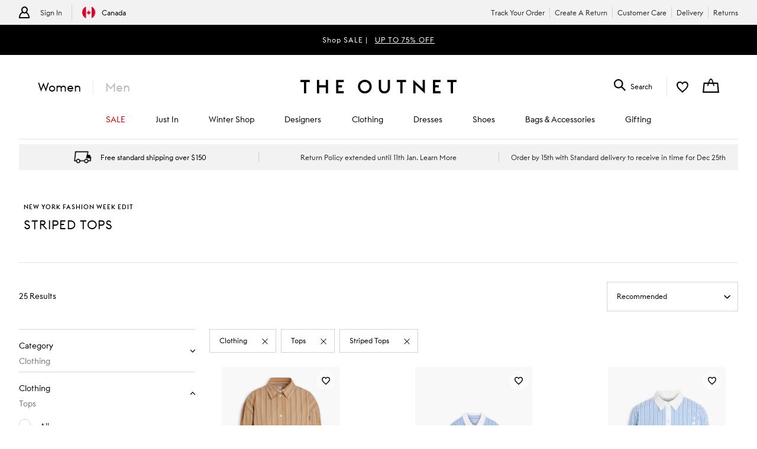

--- FILE ---
content_type: text/html; charset=utf-8
request_url: https://www.theoutnet.com/en-ca/shop/list/american-designers-edit/clothing/tops/striped-tops
body_size: 78102
content:
<!DOCTYPE html>
<html lang="en" dir="ltr">

<head>
    <meta charset="utf-8">
    
                                <title data-react-helmet="true">Designer Striped Tops : New York Fashion Week Edit | THE OUTNET</title>
                                <meta data-react-helmet="true" content="Discover designer  Striped Tops on sale at THE OUTNET. Shop our New York Fashion Week Edit collection and elevate your style with premium fashion at a fraction of the price." name="description"/><meta data-react-helmet="true" content="New York Fashion Week Edit Striped Tops, discount designer, designer sale, cheap designer clothes, designer handbags, designer shoes, designer outlet, theoutnet, outnet, outnet.com, theoutnet.com" name="keywords"/><meta data-react-helmet="true" content="Designer Striped Tops : New York Fashion Week Edit | THE OUTNET" property="og:title"/><meta data-react-helmet="true" content="Discover designer  Striped Tops on sale at THE OUTNET. Shop our New York Fashion Week Edit collection and elevate your style with premium fashion at a fraction of the price." property="og:description"/><meta data-react-helmet="true" content="product.group" property="og:type"/><meta data-react-helmet="true" name="robots" content="index,follow"/>
                                <link data-react-helmet="true" rel="canonical" href="https://www.theoutnet.com/en-ca/shop/list/american-designers-edit/clothing/tops/striped-tops"/><link rel="preload" as="script" href="https://www.theoutnet.com/assets/4bba7eec526d744cbcf5ea9b8f5c3f28ace29bc1839"/><link data-react-helmet="true" rel="preload" media="(min-width: 1024px)" href="//www.theoutnet.com/variants/images/46376663162839902/F/w340_q80.jpg" as="image" imagesrcset="//www.theoutnet.com/variants/images/46376663162839902/F/w358_q80.jpg 1x, //www.theoutnet.com/variants/images/46376663162839902/F/w764_q80.jpg 2x" fetchpriority="high"/><link data-react-helmet="true" rel="preload" media="(max-width: 1023px)" href="//www.theoutnet.com/variants/images/46376663162839902/F/w340_q80.jpg" as="image" imagesrcset="//www.theoutnet.com/variants/images/46376663162839902/F/w358_q80.jpg 2x" fetchpriority="high"/><link data-react-helmet="true" rel="preload" media="(min-width: 1024px)" href="//www.theoutnet.com/variants/images/46376663163035459/F/w340_q80.jpg" as="image" imagesrcset="//www.theoutnet.com/variants/images/46376663163035459/F/w358_q80.jpg 1x, //www.theoutnet.com/variants/images/46376663163035459/F/w764_q80.jpg 2x" fetchpriority="high"/><link data-react-helmet="true" rel="preload" media="(max-width: 1023px)" href="//www.theoutnet.com/variants/images/46376663163035459/F/w340_q80.jpg" as="image" imagesrcset="//www.theoutnet.com/variants/images/46376663163035459/F/w358_q80.jpg 2x" fetchpriority="high"/><link data-react-helmet="true" rel="preload" media="(min-width: 1024px)" href="//www.theoutnet.com/variants/images/46376663163035460/F/w340_q80.jpg" as="image" imagesrcset="//www.theoutnet.com/variants/images/46376663163035460/F/w358_q80.jpg 1x, //www.theoutnet.com/variants/images/46376663163035460/F/w764_q80.jpg 2x" fetchpriority="high"/><link data-react-helmet="true" rel="preload" media="(max-width: 1023px)" href="//www.theoutnet.com/variants/images/46376663163035460/F/w340_q80.jpg" as="image" imagesrcset="//www.theoutnet.com/variants/images/46376663163035460/F/w358_q80.jpg 2x" fetchpriority="high"/><link data-react-helmet="true" rel="preload" media="(min-width: 1024px)" href="//www.theoutnet.com/variants/images/46376663163013546/F/w340_q80.jpg" as="image" imagesrcset="//www.theoutnet.com/variants/images/46376663163013546/F/w358_q80.jpg 1x, //www.theoutnet.com/variants/images/46376663163013546/F/w764_q80.jpg 2x" fetchpriority="high"/><link data-react-helmet="true" rel="preload" media="(max-width: 1023px)" href="//www.theoutnet.com/variants/images/46376663163013546/F/w340_q80.jpg" as="image" imagesrcset="//www.theoutnet.com/variants/images/46376663163013546/F/w358_q80.jpg 2x" fetchpriority="high"/><link data-react-helmet="true" rel="preload" media="(min-width: 1024px)" href="//www.theoutnet.com/variants/images/46376663163039720/F/w340_q80.jpg" as="image" imagesrcset="//www.theoutnet.com/variants/images/46376663163039720/F/w358_q80.jpg 1x, //www.theoutnet.com/variants/images/46376663163039720/F/w764_q80.jpg 2x" fetchpriority="high"/><link data-react-helmet="true" rel="preload" media="(max-width: 1023px)" href="//www.theoutnet.com/variants/images/46376663163039720/F/w340_q80.jpg" as="image" imagesrcset="//www.theoutnet.com/variants/images/46376663163039720/F/w358_q80.jpg 2x" fetchpriority="high"/><link data-react-helmet="true" rel="preload" media="(min-width: 1024px)" href="//www.theoutnet.com/variants/images/46376663163024963/F/w340_q80.jpg" as="image" imagesrcset="//www.theoutnet.com/variants/images/46376663163024963/F/w358_q80.jpg 1x, //www.theoutnet.com/variants/images/46376663163024963/F/w764_q80.jpg 2x" fetchpriority="high"/><link data-react-helmet="true" rel="preload" media="(max-width: 1023px)" href="//www.theoutnet.com/variants/images/46376663163024963/F/w340_q80.jpg" as="image" imagesrcset="//www.theoutnet.com/variants/images/46376663163024963/F/w358_q80.jpg 2x" fetchpriority="high"/><link data-react-helmet="true" rel="preload" media="(min-width: 1024px)" href="//www.theoutnet.com/variants/images/46376663162913617/F/w340_q80.jpg" as="image" imagesrcset="//www.theoutnet.com/variants/images/46376663162913617/F/w358_q80.jpg 1x, //www.theoutnet.com/variants/images/46376663162913617/F/w764_q80.jpg 2x" fetchpriority="high"/><link data-react-helmet="true" rel="preload" media="(max-width: 1023px)" href="//www.theoutnet.com/variants/images/46376663162913617/F/w340_q80.jpg" as="image" imagesrcset="//www.theoutnet.com/variants/images/46376663162913617/F/w358_q80.jpg 2x" fetchpriority="high"/><link data-react-helmet="true" rel="preload" media="(min-width: 1024px)" href="//www.theoutnet.com/variants/images/1647597328251476/F/w340_q80.jpg" as="image" imagesrcset="//www.theoutnet.com/variants/images/1647597328251476/F/w358_q80.jpg 1x, //www.theoutnet.com/variants/images/1647597328251476/F/w764_q80.jpg 2x" fetchpriority="high"/><link data-react-helmet="true" rel="preload" media="(max-width: 1023px)" href="//www.theoutnet.com/variants/images/1647597328251476/F/w340_q80.jpg" as="image" imagesrcset="//www.theoutnet.com/variants/images/1647597328251476/F/w358_q80.jpg 2x" fetchpriority="high"/><link data-react-helmet="true" rel="preload" media="(min-width: 1024px)" href="//www.theoutnet.com/variants/images/46376663162941962/F/w340_q80.jpg" as="image" imagesrcset="//www.theoutnet.com/variants/images/46376663162941962/F/w358_q80.jpg 1x, //www.theoutnet.com/variants/images/46376663162941962/F/w764_q80.jpg 2x" fetchpriority="high"/><link data-react-helmet="true" rel="preload" media="(max-width: 1023px)" href="//www.theoutnet.com/variants/images/46376663162941962/F/w340_q80.jpg" as="image" imagesrcset="//www.theoutnet.com/variants/images/46376663162941962/F/w358_q80.jpg 2x" fetchpriority="high"/><link data-react-helmet="true" rel="preload" media="(min-width: 1024px)" href="//www.theoutnet.com/variants/images/46376663162970939/F/w340_q80.jpg" as="image" imagesrcset="//www.theoutnet.com/variants/images/46376663162970939/F/w358_q80.jpg 1x, //www.theoutnet.com/variants/images/46376663162970939/F/w764_q80.jpg 2x" fetchpriority="high"/><link data-react-helmet="true" rel="preload" media="(max-width: 1023px)" href="//www.theoutnet.com/variants/images/46376663162970939/F/w340_q80.jpg" as="image" imagesrcset="//www.theoutnet.com/variants/images/46376663162970939/F/w358_q80.jpg 2x" fetchpriority="high"/><link data-react-helmet="true" rel="preload" media="(min-width: 1024px)" href="//www.theoutnet.com/variants/images/46376663162911790/F/w340_q80.jpg" as="image" imagesrcset="//www.theoutnet.com/variants/images/46376663162911790/F/w358_q80.jpg 1x, //www.theoutnet.com/variants/images/46376663162911790/F/w764_q80.jpg 2x" fetchpriority="high"/><link data-react-helmet="true" rel="preload" media="(max-width: 1023px)" href="//www.theoutnet.com/variants/images/46376663162911790/F/w340_q80.jpg" as="image" imagesrcset="//www.theoutnet.com/variants/images/46376663162911790/F/w358_q80.jpg 2x" fetchpriority="high"/><link data-react-helmet="true" rel="preload" media="(min-width: 1024px)" href="//www.theoutnet.com/variants/images/46376663162886974/F/w340_q80.jpg" as="image" imagesrcset="//www.theoutnet.com/variants/images/46376663162886974/F/w358_q80.jpg 1x, //www.theoutnet.com/variants/images/46376663162886974/F/w764_q80.jpg 2x" fetchpriority="high"/><link data-react-helmet="true" rel="preload" media="(max-width: 1023px)" href="//www.theoutnet.com/variants/images/46376663162886974/F/w340_q80.jpg" as="image" imagesrcset="//www.theoutnet.com/variants/images/46376663162886974/F/w358_q80.jpg 2x" fetchpriority="high"/><link data-react-helmet="true" href="" rel="preconnect"/>
                            

    <meta name="copyright" content="THE OUTNET" />
    <meta name="robots" content="index,follow" />
    <meta name="author" content="THE OUTNET" />
    <meta name="application-name" content="THE OUTNET | Discount Designer Fashion Outlet - Deals up to 70% Off ">
    <meta name="viewport" content="width=device-width">
    <link rel="icon" href="/favicon.ico" />
    <meta http-equiv="cleartype" content="on" />
    <meta http-equiv="X-UA-Compatible" content="IE=edge" />
    <meta name="viewport" content="width=device-width,initial-scale=1,maximum-scale=5" />

    <!-- ios icons -->
    
        <link rel="apple-touch-icon" sizes="72x72" href="//www.theoutnet.com/assets/icons/ton/icon-72x72.png">
        <link rel="apple-touch-icon" sizes="144x144" href="//www.theoutnet.com/assets/icons/ton/icon-144x144.png">
        <link rel="apple-touch-icon" sizes="152x152" href="//www.theoutnet.com/assets/icons/ton/icon-152x152.png">
    
    <!-- PWA Tags -->
    
        <link rel="manifest" href="/en-ca/manifest.json">
        <meta name="theme-color" content="#fffff">
        <meta name="apple-mobile-web-app-capable" content="yes">
        <meta name="apple-mobile-web-app-status-bar-style" content="white">
        <meta name="apple-mobile-web-app-title" content="THE OUTNET">
        <link rel="apple-touch-startup-image" href="//www.theoutnet.com/assets/icons/ton/icon-152x152.png">
        <link href="//www.theoutnet.com/assets/icons/ton/splashscreens/iphone5_splash.png" media="(device-width: 320px) and (device-height: 568px) and (-webkit-device-pixel-ratio: 2)" rel="apple-touch-startup-image" />
        <link href="//www.theoutnet.com/assets/icons/ton/splashscreens/iphone6_splash.png" media="(device-width: 375px) and (device-height: 667px) and (-webkit-device-pixel-ratio: 2)" rel="apple-touch-startup-image" />
        <link href="//www.theoutnet.com/assets/icons/ton/splashscreens/iphoneplus_splash.png" media="(device-width: 621px) and (device-height: 1104px) and (-webkit-device-pixel-ratio: 3)" rel="apple-touch-startup-image" />
        <link href="//www.theoutnet.com/assets/icons/ton/splashscreens/iphonex_splash.png" media="(device-width: 375px) and (device-height: 812px) and (-webkit-device-pixel-ratio: 3)" rel="apple-touch-startup-image" />
        <link href="//www.theoutnet.com/assets/icons/ton/splashscreens/iphonexr_splash.png" media="(device-width: 414px) and (device-height: 896px) and (-webkit-device-pixel-ratio: 2)" rel="apple-touch-startup-image" />
        <link href="//www.theoutnet.com/assets/icons/ton/splashscreens/iphonexsmax_splash.png" media="(device-width: 414px) and (device-height: 896px) and (-webkit-device-pixel-ratio: 3)" rel="apple-touch-startup-image" />
        <link href="//www.theoutnet.com/assets/icons/ton/splashscreens/ipad_splash.png" media="(device-width: 768px) and (device-height: 1024px) and (-webkit-device-pixel-ratio: 2)" rel="apple-touch-startup-image" />
        <link href="//www.theoutnet.com/assets/icons/ton/splashscreens/ipadpro1_splash.png" media="(device-width: 834px) and (device-height: 1112px) and (-webkit-device-pixel-ratio: 2)" rel="apple-touch-startup-image" />
        <link href="//www.theoutnet.com/assets/icons/ton/splashscreens/ipadpro3_splash.png" media="(device-width: 834px) and (device-height: 1194px) and (-webkit-device-pixel-ratio: 2)" rel="apple-touch-startup-image" />
        <link href="//www.theoutnet.com/assets/icons/ton/splashscreens/ipadpro2_splash.png" media="(device-width: 1024px) and (device-height: 1366px) and (-webkit-device-pixel-ratio: 2)" rel="apple-touch-startup-image" />
    
    <!-- Meta tag for head specific tags -->
    
    <!-- Escaped meta tag for head specific tags -->
    
    <!-- Fonts -->
    
    <!-- Site furniture styles -->
    
        <link rel="preload" as="style" rel="stylesheet" href="https://www.theoutnet.com/assets/ton-013501bd.css" />
        <link rel="stylesheet" href="https://www.theoutnet.com/assets/ton-013501bd.css" />
    
    <!-- Escaped styles tag for head specific styles -->
    
                            <link rel="preload" as="style" href="https://www.theoutnet.com/assets/ton-209688a5.css">
                            <style type="text/css" data-fela-rehydration="0" data-fela-type="STATIC">* {-moz-osx-font-smoothing: auto;-webkit-font-smoothing: antialiased;font-smoothing: antialiased;}body[data-language="zh"] * {font-style: normal !important;}html,body {-webkit-tap-highlight-color: transparent;}.sf-content {max-width: 100%;}@media (min-width: 951px) {.sf-content {max-width: 100%;}}/* Slider */.slick-slider{position: relative;display: block;box-sizing: border-box;-webkit-user-select: none;-moz-user-select: none;-ms-user-select: none;user-select: none;-webkit-touch-callout: none;-khtml-user-select: none;-ms-touch-action: pan-y;touch-action: pan-y;-webkit-tap-highlight-color: transparent;}.slick-list{position: relative;display: block;overflow: hidden;margin: 0;padding: 0;}.slick-list:focus{outline: none;}.slick-list.dragging{cursor: pointer;cursor: hand;}.slick-slider .slick-track,.slick-slider .slick-list{-webkit-transform: translate3d(0, 0, 0);-moz-transform: translate3d(0, 0, 0);-ms-transform: translate3d(0, 0, 0);-o-transform: translate3d(0, 0, 0);transform: translate3d(0, 0, 0);}.slick-track{position: relative;top: 0;left: 0;display: flex;align-items: stretch;margin-left: auto;margin-right: auto;}.slick-track:before,.slick-track:after{display: table;content: '';}.slick-track:after{clear: both;}.slick-loading .slick-track{visibility: hidden;}.slick-slide{display: none;float: left;height: auto;min-height: 1px;}.slick-slide > div {height: 100%;}[dir='rtl'] .slick-slide{float: right;}.slick-slide img{display: block;}.slick-slide.slick-loading img{display: none;}.slick-slide.dragging img{pointer-events: none;}.slick-initialized .slick-slide{display: block;}.slick-loading .slick-slide{visibility: hidden;}.slick-vertical .slick-slide{display: block;height: auto;border: 1px solid transparent;}.slick-arrow.slick-hidden {display: none;}
</style>
                            <link data-chunk="ton-en" rel="preload" as="script" href="https://www.theoutnet.com/assets/ton-en-f8922534.js">
<link data-chunk="PLPContainerTON" rel="preload" as="script" href="https://www.theoutnet.com/assets/vendors~DAZContainerTON~PDPContainerTON~PLPContainerTON-c31fb13d.js">
<link data-chunk="PLPContainerTON" rel="preload" as="script" href="https://www.theoutnet.com/assets/vendors~PDPContainerTON~PLPContainerTON-e904b790.js">
<link data-chunk="PLPContainerTON" rel="preload" as="script" href="https://www.theoutnet.com/assets/vendors~DAZContainerTON~PLPContainerTON-90710261.js">
<link data-chunk="PLPContainerTON" rel="preload" as="script" href="https://www.theoutnet.com/assets/vendors~PLPContainerTON-7d7923c4.js">
<link data-chunk="PLPContainerTON" rel="preload" as="script" href="https://www.theoutnet.com/assets/PLPContainerTON-3c433b63.js">
                            <link rel="stylesheet" href="https://www.theoutnet.com/assets/ton-209688a5.css">
                        
    <!-- Site furniture scripts -->
    <script type="text/javascript" src="https://www.theoutnet.com/assets/4bba7eec526d744cbcf5ea9b8f5c3f28ace29bc1839"  ></script><script defer src="https://www.theoutnet.com/assets/ton-en-c86b50be.js"></script><script defer src="https://www.theoutnet.com/assets/SearchOverlay-af155808.js"></script>
    <!-- Escaped scripts tag for head specific scripts -->
    
                            <script>window.queuedDataLayer = []</script>
                            <script id="monitoringHeadScript" >!function(a,b,c,d,e,f,g,h,i,j){a.RaygunObject=e,a[e]=a[e]||function(){(a[e].o=a[e].o||[]).push(arguments)},g=b.createElement(c),h=b.getElementsByTagName(c)[0],g.async=1,g.src=d,a.__raygunNoConflict=!!f,h.parentNode.insertBefore(g,h),i=a.onerror,a.onerror=function(b,c,d,f,g){i&&i(b,c,d,f,g),g||(g=new Error(b)),a[e].q=a[e].q||[],a[e].q.push({e:g})},j=a.fetch,j&&(a.__raygunOriginalFetch=j,a.fetch=function(){return a.__raygunFetchCallback?a.__raygunFetchCallback.apply(null,arguments):j.apply(null,arguments);})}(window,document,"script","//cdn.raygun.io/raygun4js/raygun.min.js","rg4js");</script>
                            <script data-react-helmet="true" type="application/ld+json">{"@context":"https://schema.org","@type":"ItemList","name":"Striped Tops","url":"https://www.theoutnet.com/en-ca/shop/list/american-designers-edit/clothing/tops/striped-tops","description":"Discover designer  Striped Tops on sale at THE OUTNET. Shop our New York Fashion Week Edit collection and elevate your style with premium fashion at a fraction of the price.","itemListOrder":"Unordered","numberOfItems":25,"itemListElement":[{"@type":"ListItem","position":1,"item":{"@type":"Product","url":"https://www.theoutnet.com/en-ca/shop/product/toteme/tops/long-sleeved-tops/striped-cotton-shirt/46376663162839902","productID":"46376663162839902","image":[{"@type":"ImageObject","url":"https://www.theoutnet.com/variants/images/46376663162839902/F/w340_q80.jpg"},{"@type":"ImageObject","url":"https://www.theoutnet.com/variants/images/46376663162839902/R/w340_q80.jpg"}],"name":"Striped cotton shirt","color":"Light brown","brand":{"@type":"Brand","name":"TOTEME"},"offers":{"@type":"Offer","availability":"https://schema.org/InStock","priceSpecification":[{"@type":"UnitPriceSpecification","price":"220.00","priceCurrency":"USD","valueAddedTaxIncluded":"https://schema.org/True"},{"@type":"UnitPriceSpecification","priceType":"https://schema.org/StrikethroughPrice","price":"440.00","priceCurrency":"USD","valueAddedTaxIncluded":"https://schema.org/True"}]}}},{"@type":"ListItem","position":2,"item":{"@type":"Product","url":"https://www.theoutnet.com/en-ca/shop/product/veronica-beard/tops/long-sleeved-tops/maia-cropped-striped-cotton-blend-poplin-shirt/46376663163035459","productID":"46376663163035459","image":[{"@type":"ImageObject","url":"https://www.theoutnet.com/variants/images/46376663163035459/F/w340_q80.jpg"},{"@type":"ImageObject","url":"https://www.theoutnet.com/variants/images/46376663163035459/R/w340_q80.jpg"}],"name":"Maia cropped striped cotton-blend poplin shirt","color":"Light blue","brand":{"@type":"Brand","name":"VERONICA BEARD"},"offers":{"@type":"Offer","availability":"https://schema.org/InStock","priceSpecification":[{"@type":"UnitPriceSpecification","price":"164.00","priceCurrency":"USD","valueAddedTaxIncluded":"https://schema.org/True"},{"@type":"UnitPriceSpecification","priceType":"https://schema.org/StrikethroughPrice","price":"328.00","priceCurrency":"USD","valueAddedTaxIncluded":"https://schema.org/True"}]}}},{"@type":"ListItem","position":3,"item":{"@type":"Product","url":"https://www.theoutnet.com/en-ca/shop/product/veronica-beard/tops/long-sleeved-tops/maia-cropped-sequin-embellished-striped-cotton-blend-poplin-shirt/46376663163035460","productID":"46376663163035460","image":[{"@type":"ImageObject","url":"https://www.theoutnet.com/variants/images/46376663163035460/F/w340_q80.jpg"},{"@type":"ImageObject","url":"https://www.theoutnet.com/variants/images/46376663163035460/R/w340_q80.jpg"}],"name":"Maia cropped sequin-embellished striped cotton-blend poplin shirt","color":"Light blue","brand":{"@type":"Brand","name":"VERONICA BEARD"},"offers":{"@type":"Offer","availability":"https://schema.org/InStock","priceSpecification":[{"@type":"UnitPriceSpecification","price":"239.00","priceCurrency":"USD","valueAddedTaxIncluded":"https://schema.org/True"},{"@type":"UnitPriceSpecification","priceType":"https://schema.org/StrikethroughPrice","price":"478.00","priceCurrency":"USD","valueAddedTaxIncluded":"https://schema.org/True"}]}}},{"@type":"ListItem","position":4,"item":{"@type":"Product","url":"https://www.theoutnet.com/en-ca/shop/product/alice-plus-olivia/tops/short-sleeved-tops/tess-striped-ribbed-cotton-blend-top/46376663163013546","productID":"46376663163013546","image":[{"@type":"ImageObject","url":"https://www.theoutnet.com/variants/images/46376663163013546/F/w340_q80.jpg"},{"@type":"ImageObject","url":"https://www.theoutnet.com/variants/images/46376663163013546/R/w340_q80.jpg"}],"name":"Tess striped ribbed cotton-blend top","color":"Bright blue","brand":{"@type":"Brand","name":"ALICE + OLIVIA"},"offers":{"@type":"Offer","availability":"https://schema.org/InStock","priceSpecification":[{"@type":"UnitPriceSpecification","price":"98.00","priceCurrency":"USD","valueAddedTaxIncluded":"https://schema.org/True"},{"@type":"UnitPriceSpecification","priceType":"https://schema.org/StrikethroughPrice","price":"195.00","priceCurrency":"USD","valueAddedTaxIncluded":"https://schema.org/True"}]}}},{"@type":"ListItem","position":5,"item":{"@type":"Product","url":"https://www.theoutnet.com/en-ca/shop/product/simkhai/tops/long-sleeved-tops/adryck-striped-cotton-blend-poplin-shirt/46376663163039720","productID":"46376663163039720","image":[{"@type":"ImageObject","url":"https://www.theoutnet.com/variants/images/46376663163039720/F/w340_q80.jpg"},{"@type":"ImageObject","url":"https://www.theoutnet.com/variants/images/46376663163039720/R/w340_q80.jpg"}],"name":"Adryck striped cotton-blend poplin shirt","color":"Light blue","brand":{"@type":"Brand","name":"SIMKHAI"},"offers":{"@type":"Offer","availability":"https://schema.org/InStock","priceSpecification":[{"@type":"UnitPriceSpecification","price":"156.00","priceCurrency":"USD","valueAddedTaxIncluded":"https://schema.org/True"},{"@type":"UnitPriceSpecification","priceType":"https://schema.org/StrikethroughPrice","price":"345.00","priceCurrency":"USD","valueAddedTaxIncluded":"https://schema.org/True"}]}}},{"@type":"ListItem","position":6,"item":{"@type":"Product","url":"https://www.theoutnet.com/en-ca/shop/product/theory/tops/t-shirts/striped-linen-blend-t-shirt/46376663163024963","productID":"46376663163024963","image":[{"@type":"ImageObject","url":"https://www.theoutnet.com/variants/images/46376663163024963/F/w340_q80.jpg"},{"@type":"ImageObject","url":"https://www.theoutnet.com/variants/images/46376663163024963/R/w340_q80.jpg"}],"name":"Striped linen-blend T-shirt","color":"Ecru","brand":{"@type":"Brand","name":"THEORY"},"offers":{"@type":"Offer","availability":"https://schema.org/InStock","priceSpecification":[{"@type":"UnitPriceSpecification","price":"103.00","priceCurrency":"USD","valueAddedTaxIncluded":"https://schema.org/True"},{"@type":"UnitPriceSpecification","priceType":"https://schema.org/StrikethroughPrice","price":"205.00","priceCurrency":"USD","valueAddedTaxIncluded":"https://schema.org/True"}]}}},{"@type":"ListItem","position":7,"item":{"@type":"Product","url":"https://www.theoutnet.com/en-ca/shop/product/ulla-johnson/tops/long-sleeved-tops/sabine-striped-cotton-and-silk-blend-tunic/46376663162913617","productID":"46376663162913617","image":[{"@type":"ImageObject","url":"https://www.theoutnet.com/variants/images/46376663162913617/F/w340_q80.jpg"},{"@type":"ImageObject","url":"https://www.theoutnet.com/variants/images/46376663162913617/R/w340_q80.jpg"}],"name":"Sabine striped cotton and silk-blend tunic","color":"Gray","brand":{"@type":"Brand","name":"ULLA JOHNSON"},"offers":{"@type":"Offer","availability":"https://schema.org/InStock","priceSpecification":[{"@type":"UnitPriceSpecification","price":"168.00","priceCurrency":"USD","valueAddedTaxIncluded":"https://schema.org/True"},{"@type":"UnitPriceSpecification","priceType":"https://schema.org/StrikethroughPrice","price":"420.00","priceCurrency":"USD","valueAddedTaxIncluded":"https://schema.org/True"}]}}},{"@type":"ListItem","position":8,"item":{"@type":"Product","url":"https://www.theoutnet.com/en-ca/shop/product/theory/tops/sleeveless-tops/ribbed-striped-silk-tank/1647597328251476","productID":"1647597328251476","image":[{"@type":"ImageObject","url":"https://www.theoutnet.com/variants/images/1647597328251476/F/w340_q80.jpg"},{"@type":"ImageObject","url":"https://www.theoutnet.com/variants/images/1647597328251476/R/w340_q80.jpg"}],"name":"Ribbed striped silk tank","color":"Red","brand":{"@type":"Brand","name":"THEORY"},"offers":{"@type":"Offer","availability":"https://schema.org/InStock","priceSpecification":[{"@type":"UnitPriceSpecification","price":"133.00","priceCurrency":"USD","valueAddedTaxIncluded":"https://schema.org/True"},{"@type":"UnitPriceSpecification","priceType":"https://schema.org/StrikethroughPrice","price":"265.00","priceCurrency":"USD","valueAddedTaxIncluded":"https://schema.org/True"}]}}},{"@type":"ListItem","position":9,"item":{"@type":"Product","url":"https://www.theoutnet.com/en-ca/shop/product/toteme/tops/sleeveless-tops/striped-ribbed-knit-tank/46376663162941962","productID":"46376663162941962","image":[{"@type":"ImageObject","url":"https://www.theoutnet.com/variants/images/46376663162941962/F/w340_q80.jpg"},{"@type":"ImageObject","url":"https://www.theoutnet.com/variants/images/46376663162941962/R/w340_q80.jpg"}],"name":"Striped ribbed-knit tank","color":"Black","brand":{"@type":"Brand","name":"TOTEME"},"offers":{"@type":"Offer","availability":"https://schema.org/InStock","priceSpecification":[{"@type":"UnitPriceSpecification","price":"205.00","priceCurrency":"USD","valueAddedTaxIncluded":"https://schema.org/True"},{"@type":"UnitPriceSpecification","priceType":"https://schema.org/StrikethroughPrice","price":"410.00","priceCurrency":"USD","valueAddedTaxIncluded":"https://schema.org/True"}]}}},{"@type":"ListItem","position":10,"item":{"@type":"Product","url":"https://www.theoutnet.com/en-ca/shop/product/veronica-beard/tops/long-sleeved-tops/monique-striped-silk-blend-satin-shirt/46376663162970939","productID":"46376663162970939","image":[{"@type":"ImageObject","url":"https://www.theoutnet.com/variants/images/46376663162970939/F/w340_q80.jpg"},{"@type":"ImageObject","url":"https://www.theoutnet.com/variants/images/46376663162970939/R/w340_q80.jpg"}],"name":"Monique striped silk-blend satin shirt","color":"Slate blue","brand":{"@type":"Brand","name":"VERONICA BEARD"},"offers":{"@type":"Offer","availability":"https://schema.org/InStock","priceSpecification":[{"@type":"UnitPriceSpecification","price":"211.00","priceCurrency":"USD","valueAddedTaxIncluded":"https://schema.org/True"},{"@type":"UnitPriceSpecification","priceType":"https://schema.org/StrikethroughPrice","price":"468.00","priceCurrency":"USD","valueAddedTaxIncluded":"https://schema.org/True"}]}}},{"@type":"ListItem","position":11,"item":{"@type":"Product","url":"https://www.theoutnet.com/en-ca/shop/product/veronica-beard/tops/sleeveless-tops/jerrel-striped-jacquard-knit-linen-blend-tank/46376663162911790","productID":"46376663162911790","image":[{"@type":"ImageObject","url":"https://www.theoutnet.com/variants/images/46376663162911790/F/w340_q80.jpg"},{"@type":"ImageObject","url":"https://www.theoutnet.com/variants/images/46376663162911790/R/w340_q80.jpg"}],"name":"Jerrel striped jacquard-knit linen-blend tank","color":"Off-white","brand":{"@type":"Brand","name":"VERONICA BEARD"},"offers":{"@type":"Offer","availability":"https://schema.org/InStock","priceSpecification":[{"@type":"UnitPriceSpecification","price":"149.00","priceCurrency":"USD","valueAddedTaxIncluded":"https://schema.org/True"},{"@type":"UnitPriceSpecification","priceType":"https://schema.org/StrikethroughPrice","price":"298.00","priceCurrency":"USD","valueAddedTaxIncluded":"https://schema.org/True"}]}}},{"@type":"ListItem","position":12,"item":{"@type":"Product","url":"https://www.theoutnet.com/en-ca/shop/product/veronica-beard/tops/sleeveless-tops/myrick-striped-cashmere-top/46376663162886974","productID":"46376663162886974","image":[{"@type":"ImageObject","url":"https://www.theoutnet.com/variants/images/46376663162886974/F/w340_q80.jpg"},{"@type":"ImageObject","url":"https://www.theoutnet.com/variants/images/46376663162886974/R/w340_q80.jpg"}],"name":"Myrick striped cashmere top","color":"Ivory","brand":{"@type":"Brand","name":"VERONICA BEARD"},"offers":{"@type":"Offer","availability":"https://schema.org/InStock","priceSpecification":[{"@type":"UnitPriceSpecification","price":"174.00","priceCurrency":"USD","valueAddedTaxIncluded":"https://schema.org/True"},{"@type":"UnitPriceSpecification","priceType":"https://schema.org/StrikethroughPrice","price":"348.00","priceCurrency":"USD","valueAddedTaxIncluded":"https://schema.org/True"}]}}},{"@type":"ListItem","position":13,"item":{"@type":"Product","url":"https://www.theoutnet.com/en-ca/shop/product/toteme/tops/long-sleeved-tops/striped-cotton-and-silk-blend-shirt/46376663162853402","productID":"46376663162853402","image":[{"@type":"ImageObject","url":"https://www.theoutnet.com/variants/images/46376663162853402/F/w340_q80.jpg"},{"@type":"ImageObject","url":"https://www.theoutnet.com/variants/images/46376663162853402/R/w340_q80.jpg"}],"name":"Striped cotton and silk-blend shirt","color":"Beige","brand":{"@type":"Brand","name":"TOTEME"},"offers":{"@type":"Offer","availability":"https://schema.org/InStock","priceSpecification":[{"@type":"UnitPriceSpecification","price":"234.00","priceCurrency":"USD","valueAddedTaxIncluded":"https://schema.org/True"},{"@type":"UnitPriceSpecification","priceType":"https://schema.org/StrikethroughPrice","price":"520.00","priceCurrency":"USD","valueAddedTaxIncluded":"https://schema.org/True"}]}}},{"@type":"ListItem","position":14,"item":{"@type":"Product","url":"https://www.theoutnet.com/en-ca/shop/product/alice-plus-olivia/tops/long-sleeved-tops/dimitra-striped-crepe-de-chine-shirt/1647597355633702","productID":"1647597355633702","image":[{"@type":"ImageObject","url":"https://www.theoutnet.com/variants/images/1647597355633702/F/w340_q80.jpg"},{"@type":"ImageObject","url":"https://www.theoutnet.com/variants/images/1647597355633702/R/w340_q80.jpg"}],"name":"Dimitra striped crepe de chine shirt","color":"Azure","brand":{"@type":"Brand","name":"ALICE + OLIVIA"},"offers":{"@type":"Offer","availability":"https://schema.org/InStock","priceSpecification":[{"@type":"UnitPriceSpecification","price":"150.00","priceCurrency":"USD","valueAddedTaxIncluded":"https://schema.org/True"},{"@type":"UnitPriceSpecification","priceType":"https://schema.org/StrikethroughPrice","price":"375.00","priceCurrency":"USD","valueAddedTaxIncluded":"https://schema.org/True"}]}}},{"@type":"ListItem","position":15,"item":{"@type":"Product","url":"https://www.theoutnet.com/en-ca/shop/product/veronica-beard/tops/long-sleeved-tops/keiko-striped-cotton-jacquard-shirt/46376663162887183","productID":"46376663162887183","image":[{"@type":"ImageObject","url":"https://www.theoutnet.com/variants/images/46376663162887183/F/w340_q80.jpg"},{"@type":"ImageObject","url":"https://www.theoutnet.com/variants/images/46376663162887183/R/w340_q80.jpg"}],"name":"Keiko striped cotton-jacquard shirt","color":"Light blue","brand":{"@type":"Brand","name":"VERONICA BEARD"},"offers":{"@type":"Offer","availability":"https://schema.org/InStock","priceSpecification":[{"@type":"UnitPriceSpecification","price":"164.00","priceCurrency":"USD","valueAddedTaxIncluded":"https://schema.org/True"},{"@type":"UnitPriceSpecification","priceType":"https://schema.org/StrikethroughPrice","price":"328.00","priceCurrency":"USD","valueAddedTaxIncluded":"https://schema.org/True"}]}}},{"@type":"ListItem","position":16,"item":{"@type":"Product","url":"https://www.theoutnet.com/en-ca/shop/product/veronica-beard/tops/3-quarter-sleeved-tops/netto-striped-slub-pima-cotton-jersey-top/46376663162900959","productID":"46376663162900959","image":[{"@type":"ImageObject","url":"https://www.theoutnet.com/variants/images/46376663162900959/F/w340_q80.jpg"},{"@type":"ImageObject","url":"https://www.theoutnet.com/variants/images/46376663162900959/R/w340_q80.jpg"}],"name":"Netto striped slub Pima cotton-jersey top","color":"Sand","brand":{"@type":"Brand","name":"VERONICA BEARD"},"offers":{"@type":"Offer","availability":"https://schema.org/InStock","priceSpecification":[{"@type":"UnitPriceSpecification","price":"90.00","priceCurrency":"USD","valueAddedTaxIncluded":"https://schema.org/True"},{"@type":"UnitPriceSpecification","priceType":"https://schema.org/StrikethroughPrice","price":"198.00","priceCurrency":"USD","valueAddedTaxIncluded":"https://schema.org/True"}]}}},{"@type":"ListItem","position":17,"item":{"@type":"Product","url":"https://www.theoutnet.com/en-ca/shop/product/toteme/tops/sleeveless-tops/striped-ribbed-knit-tank/46376663162941963","productID":"46376663162941963","image":[{"@type":"ImageObject","url":"https://www.theoutnet.com/variants/images/46376663162941963/F/w340_q80.jpg"},{"@type":"ImageObject","url":"https://www.theoutnet.com/variants/images/46376663162941963/R/w340_q80.jpg"}],"name":"Striped ribbed-knit tank","color":"Beige","brand":{"@type":"Brand","name":"TOTEME"},"offers":{"@type":"Offer","availability":"https://schema.org/InStock","priceSpecification":[{"@type":"UnitPriceSpecification","price":"185.00","priceCurrency":"USD","valueAddedTaxIncluded":"https://schema.org/True"},{"@type":"UnitPriceSpecification","priceType":"https://schema.org/StrikethroughPrice","price":"410.00","priceCurrency":"USD","valueAddedTaxIncluded":"https://schema.org/True"}]}}},{"@type":"ListItem","position":18,"item":{"@type":"Product","url":"https://www.theoutnet.com/en-ca/shop/product/veronica-beard/tops/sleeveless-tops/jordyn-striped-ribbed-stretch-pima-cotton-jersey-tank/46376663162886831","productID":"46376663162886831","image":[{"@type":"ImageObject","url":"https://www.theoutnet.com/variants/images/46376663162886831/F/w340_q80.jpg"},{"@type":"ImageObject","url":"https://www.theoutnet.com/variants/images/46376663162886831/R/w340_q80.jpg"}],"name":"Jordyn striped ribbed stretch-Pima cotton jersey tank","color":"Navy","brand":{"@type":"Brand","name":"VERONICA BEARD"},"offers":{"@type":"Offer","availability":"https://schema.org/InStock","priceSpecification":[{"@type":"UnitPriceSpecification","price":"84.00","priceCurrency":"USD","valueAddedTaxIncluded":"https://schema.org/True"},{"@type":"UnitPriceSpecification","priceType":"https://schema.org/StrikethroughPrice","price":"168.00","priceCurrency":"USD","valueAddedTaxIncluded":"https://schema.org/True"}]}}},{"@type":"ListItem","position":19,"item":{"@type":"Product","url":"https://www.theoutnet.com/en-ca/shop/product/veronica-beard/tops/long-sleeved-tops/judith-striped-cotton-blend-seersucker-top/46376663162900072","productID":"46376663162900072","image":[{"@type":"ImageObject","url":"https://www.theoutnet.com/variants/images/46376663162900072/F/w340_q80.jpg"},{"@type":"ImageObject","url":"https://www.theoutnet.com/variants/images/46376663162900072/R/w340_q80.jpg"}],"name":"Judith striped cotton-blend seersucker top","color":"Blue","brand":{"@type":"Brand","name":"VERONICA BEARD"},"offers":{"@type":"Offer","availability":"https://schema.org/InStock","priceSpecification":[{"@type":"UnitPriceSpecification","price":"135.00","priceCurrency":"USD","valueAddedTaxIncluded":"https://schema.org/True"},{"@type":"UnitPriceSpecification","priceType":"https://schema.org/StrikethroughPrice","price":"298.00","priceCurrency":"USD","valueAddedTaxIncluded":"https://schema.org/True"}]}}},{"@type":"ListItem","position":20,"item":{"@type":"Product","url":"https://www.theoutnet.com/en-ca/shop/product/veronica-beard/tops/t-shirts/carla-striped-pima-cotton-jersey-t-shirt/46376663162899926","productID":"46376663162899926","image":[{"@type":"ImageObject","url":"https://www.theoutnet.com/variants/images/46376663162899926/F/w340_q80.jpg"},{"@type":"ImageObject","url":"https://www.theoutnet.com/variants/images/46376663162899926/R/w340_q80.jpg"}],"name":"Carla striped Pima cotton-jersey T-shirt","color":"Navy","brand":{"@type":"Brand","name":"VERONICA BEARD"},"offers":{"@type":"Offer","availability":"https://schema.org/InStock","priceSpecification":[{"@type":"UnitPriceSpecification","price":"94.00","priceCurrency":"USD","valueAddedTaxIncluded":"https://schema.org/True"},{"@type":"UnitPriceSpecification","priceType":"https://schema.org/StrikethroughPrice","price":"188.00","priceCurrency":"USD","valueAddedTaxIncluded":"https://schema.org/True"}]}}},{"@type":"ListItem","position":21,"item":{"@type":"Product","url":"https://www.theoutnet.com/en-ca/shop/product/veronica-beard/tops/long-sleeved-tops/hovey-striped-cotton-top/46376663162909250","productID":"46376663162909250","image":[{"@type":"ImageObject","url":"https://www.theoutnet.com/variants/images/46376663162909250/F/w340_q80.jpg"},{"@type":"ImageObject","url":"https://www.theoutnet.com/variants/images/46376663162909250/R/w340_q80.jpg"}],"name":"Hovey striped cotton top","color":"Light blue","brand":{"@type":"Brand","name":"VERONICA BEARD"},"offers":{"@type":"Offer","availability":"https://schema.org/InStock","priceSpecification":[{"@type":"UnitPriceSpecification","price":"112.00","priceCurrency":"USD","valueAddedTaxIncluded":"https://schema.org/True"},{"@type":"UnitPriceSpecification","priceType":"https://schema.org/StrikethroughPrice","price":"248.00","priceCurrency":"USD","valueAddedTaxIncluded":"https://schema.org/True"}]}}},{"@type":"ListItem","position":22,"item":{"@type":"Product","url":"https://www.theoutnet.com/en-ca/shop/product/alice-plus-olivia/tops/long-sleeved-tops/finely-cropped-striped-cotton-blend-shirt/1647597358870600","productID":"1647597358870600","image":[{"@type":"ImageObject","url":"https://www.theoutnet.com/variants/images/1647597358870600/F/w340_q80.jpg"},{"@type":"ImageObject","url":"https://www.theoutnet.com/variants/images/1647597358870600/R/w340_q80.jpg"}],"name":"Finely cropped striped cotton-blend shirt","color":"Sky blue","brand":{"@type":"Brand","name":"ALICE + OLIVIA"},"offers":{"@type":"Offer","availability":"https://schema.org/InStock","priceSpecification":[{"@type":"UnitPriceSpecification","price":"138.00","priceCurrency":"USD","valueAddedTaxIncluded":"https://schema.org/True"},{"@type":"UnitPriceSpecification","priceType":"https://schema.org/StrikethroughPrice","price":"275.00","priceCurrency":"USD","valueAddedTaxIncluded":"https://schema.org/True"}]}}},{"@type":"ListItem","position":23,"item":{"@type":"Product","url":"https://www.theoutnet.com/en-ca/shop/product/simkhai/tops/long-sleeved-tops/renata-striped-linen-shirt/46376663162887181","productID":"46376663162887181","image":[{"@type":"ImageObject","url":"https://www.theoutnet.com/variants/images/46376663162887181/F/w340_q80.jpg"},{"@type":"ImageObject","url":"https://www.theoutnet.com/variants/images/46376663162887181/R/w340_q80.jpg"}],"name":"Renata striped linen shirt","color":"Light blue","brand":{"@type":"Brand","name":"SIMKHAI"},"offers":{"@type":"Offer","availability":"https://schema.org/InStock","priceSpecification":[{"@type":"UnitPriceSpecification","price":"110.00","priceCurrency":"USD","valueAddedTaxIncluded":"https://schema.org/True"},{"@type":"UnitPriceSpecification","priceType":"https://schema.org/StrikethroughPrice","price":"275.00","priceCurrency":"USD","valueAddedTaxIncluded":"https://schema.org/True"}]}}},{"@type":"ListItem","position":24,"item":{"@type":"Product","url":"https://www.theoutnet.com/en-ca/shop/product/simkhai/tops/long-sleeved-tops/renata-cropped-striped-cotton-poplin-shirt/1647597359980635","productID":"1647597359980635","image":[{"@type":"ImageObject","url":"https://www.theoutnet.com/variants/images/1647597359980635/F/w340_q80.jpg"},{"@type":"ImageObject","url":"https://www.theoutnet.com/variants/images/1647597359980635/R/w340_q80.jpg"}],"name":"Renata cropped striped cotton-poplin shirt","color":"Navy","brand":{"@type":"Brand","name":"SIMKHAI"},"offers":{"@type":"Offer","availability":"https://schema.org/InStock","priceSpecification":[{"@type":"UnitPriceSpecification","price":"133.00","priceCurrency":"USD","valueAddedTaxIncluded":"https://schema.org/True"},{"@type":"UnitPriceSpecification","priceType":"https://schema.org/StrikethroughPrice","price":"295.00","priceCurrency":"USD","valueAddedTaxIncluded":"https://schema.org/True"}]}}},{"@type":"ListItem","position":25,"item":{"@type":"Product","url":"https://www.theoutnet.com/en-ca/shop/product/alice-plus-olivia/tops/sleeveless-tops/teakwood-cropped-striped-cotton-blend-jersey-tank/46376663162830530","productID":"46376663162830530","image":[{"@type":"ImageObject","url":"https://www.theoutnet.com/variants/images/46376663162830530/F/w340_q80.jpg"},{"@type":"ImageObject","url":"https://www.theoutnet.com/variants/images/46376663162830530/R/w340_q80.jpg"}],"name":"Teakwood cropped striped cotton-blend jersey tank","color":"Red","brand":{"@type":"Brand","name":"ALICE + OLIVIA"},"offers":{"@type":"Offer","availability":"https://schema.org/InStock","priceSpecification":[{"@type":"UnitPriceSpecification","price":"63.00","priceCurrency":"USD","valueAddedTaxIncluded":"https://schema.org/True"},{"@type":"UnitPriceSpecification","priceType":"https://schema.org/StrikethroughPrice","price":"125.00","priceCurrency":"USD","valueAddedTaxIncluded":"https://schema.org/True"}]}}}]}</script>
                        

<script>(window.BOOMR_mq=window.BOOMR_mq||[]).push(["addVar",{"rua.upush":"false","rua.cpush":"true","rua.upre":"false","rua.cpre":"true","rua.uprl":"false","rua.cprl":"false","rua.cprf":"false","rua.trans":"SJ-1f1b31e4-fdd5-4610-8677-f681d5c2b79b","rua.cook":"false","rua.ims":"false","rua.ufprl":"false","rua.cfprl":"false","rua.isuxp":"false","rua.texp":"norulematch","rua.ceh":"false","rua.ueh":"false","rua.ieh.st":"0"}]);</script>
                              <script>!function(a){var e="https://s.go-mpulse.net/boomerang/",t="addEventListener";if("False"=="True")a.BOOMR_config=a.BOOMR_config||{},a.BOOMR_config.PageParams=a.BOOMR_config.PageParams||{},a.BOOMR_config.PageParams.pci=!0,e="https://s2.go-mpulse.net/boomerang/";if(window.BOOMR_API_key="3GWBW-E8NDU-D7HAK-N4PG8-4HQSJ",function(){function n(e){a.BOOMR_onload=e&&e.timeStamp||(new Date).getTime()}if(!a.BOOMR||!a.BOOMR.version&&!a.BOOMR.snippetExecuted){a.BOOMR=a.BOOMR||{},a.BOOMR.snippetExecuted=!0;var i,_,o,r=document.createElement("iframe");if(a[t])a[t]("load",n,!1);else if(a.attachEvent)a.attachEvent("onload",n);r.src="javascript:void(0)",r.title="",r.role="presentation",(r.frameElement||r).style.cssText="width:0;height:0;border:0;display:none;",o=document.getElementsByTagName("script")[0],o.parentNode.insertBefore(r,o);try{_=r.contentWindow.document}catch(O){i=document.domain,r.src="javascript:var d=document.open();d.domain='"+i+"';void(0);",_=r.contentWindow.document}_.open()._l=function(){var a=this.createElement("script");if(i)this.domain=i;a.id="boomr-if-as",a.src=e+"3GWBW-E8NDU-D7HAK-N4PG8-4HQSJ",BOOMR_lstart=(new Date).getTime(),this.body.appendChild(a)},_.write("<bo"+'dy onload="document._l();">'),_.close()}}(),"".length>0)if(a&&"performance"in a&&a.performance&&"function"==typeof a.performance.setResourceTimingBufferSize)a.performance.setResourceTimingBufferSize();!function(){if(BOOMR=a.BOOMR||{},BOOMR.plugins=BOOMR.plugins||{},!BOOMR.plugins.AK){var e="true"=="true"?1:0,t="",n="aoib6tax3tm7a2juzbhq-f-bc7105978-clientnsv4-s.akamaihd.net",i="false"=="true"?2:1,_={"ak.v":"39","ak.cp":"327499","ak.ai":parseInt("405875",10),"ak.ol":"0","ak.cr":9,"ak.ipv":4,"ak.proto":"h2","ak.rid":"79b3f38e","ak.r":47605,"ak.a2":e,"ak.m":"a","ak.n":"essl","ak.bpcip":"3.144.31.0","ak.cport":55000,"ak.gh":"23.45.126.204","ak.quicv":"","ak.tlsv":"tls1.3","ak.0rtt":"","ak.0rtt.ed":"","ak.csrc":"-","ak.acc":"","ak.t":"1765066831","ak.ak":"hOBiQwZUYzCg5VSAfCLimQ==jWdAeWXbwupIIY4XqVFha7WiL/TuOKZYbQiv1blHeez97SHJqZLWIMKxAyHYP9csTWmNXb4qXvpQUmQo3X15qJwrurmCgqwSn0oyDETnFLiDtHqPJlR8w6D0F8xX3NuY4+OEtOu7jxTLjj6lRVjDLDcwneCB96aZ8a4xceZL8C9laSAxVX19WI+JawVj7J2EIy7DHARdmPDot2suC3Xwmu2XE47vfNNSI/a96exa3zRFJQkfx0euJKkXddl8qM0/Fu8YYMZuhYvJh1x8rvmm9/Xupmwv18JR3g2Gze7HSepGUdt/DxTl2JK8MgNqgC5lOjVCMotcyQWQVuJQkOrDyWPQUd2gR5joXjPkwX8o+BpsaRTzn/DOKy9VW+tkItrElDn2Q0FoI82UzO6uNqUVdAJDO/kRz020pjolOAgeMO8=","ak.pv":"153","ak.dpoabenc":"","ak.tf":i};if(""!==t)_["ak.ruds"]=t;var o={i:!1,av:function(e){var t="http.initiator";if(e&&(!e[t]||"spa_hard"===e[t]))_["ak.feo"]=void 0!==a.aFeoApplied?1:0,BOOMR.addVar(_)},rv:function(){var a=["ak.bpcip","ak.cport","ak.cr","ak.csrc","ak.gh","ak.ipv","ak.m","ak.n","ak.ol","ak.proto","ak.quicv","ak.tlsv","ak.0rtt","ak.0rtt.ed","ak.r","ak.acc","ak.t","ak.tf"];BOOMR.removeVar(a)}};BOOMR.plugins.AK={akVars:_,akDNSPreFetchDomain:n,init:function(){if(!o.i){var a=BOOMR.subscribe;a("before_beacon",o.av,null,null),a("onbeacon",o.rv,null,null),o.i=!0}return this},is_complete:function(){return!0}}}}()}(window);</script></head>

<body data-locale="en-ca" data-language="en" data-country="CA"
    data-currency="EUR" data-cookie-policy="false" data-business="TON"  data-bare="" data-catalog="TheOutNet_INTL_2" data-layout="sitefurniture" data-analytics="" >

    
    <div class="Wrapper1">
        
            
            <div id="header-wrapper">
                <div id="header-main">
                    <div id="infoBar"><div class="InfoBarMensWear1__wrapper"><div class="InfoBarMensWear1__courtesyNav"><div class="InfoBarMensWear1__login"><ul><li class="InfoBarMensWear1__link InfoBarMensWear1__link--signIn"><div class="InfoBarMensWear1__icon"></div><div class="InfoBarMensWear1__accountTitle"><a href="/en-ca/account/login">Sign In</a></div></li><li class="InfoBarMensWear1__link"><section><h4 class="LocaleSwitch1__title">Change Location</h4><div class="LocaleSwitch1__details"><div class="LocaleSwitch1__countrySwitch"><span class="Flag1__container CA LocaleSwitch1__flag"></span><span class="LocaleSwitch1__countryWithFlag">Canada</span></div><span class="LocaleSwitch1__diamond-divider"></span></div></section></li></ul></div><div class="InfoBarMensWear1__courtesyNavContainer"><ul><li class="InfoBarMensWear1__link"><a href="/en-ca/account/track-order">Track Your Order</a></li><li class="InfoBarMensWear1__link"><a href="/en-ca/account/create-return">Create A Return</a></li><li class="InfoBarMensWear1__link"><a href="/en-ca/page/help/contact-us">Customer Care</a></li><li class="InfoBarMensWear1__link"><a href="/en-ca/page/help/customer-service/delivery">Delivery</a></li><li class="InfoBarMensWear1__link"><a href="/en-ca/page/help/customer-service/returns">Returns</a></li></ul></div></div><div class="PrivateSaleBar1__wrapper"><div class="PrivateSaleBar1__container"><span> Shop SALE |
</span><a href="https://www.theoutnet.com/shop/clearance" class="" target="_blank" rel="noopener noreferrer"><span class="PrivateSaleBar1__link">UP TO 75% OFF</span></a></div></div></div></div>
                    <header id="header"><div class="Header1"><div class="Header1__container"><nav class="Nav1 Header1__navigation Header1__navigation--mobile"><div class="Nav1__icon"></div><div></div></nav><div class="Header1__genderSwitch"><div class="GenderSwitch1"><a href="/en-ca/shop/" class="GenderSwitch1__link GenderSwitch1__link--active">Women</a><a href="/en-ca/shop/mens/" class="GenderSwitch1__link GenderSwitch1__link--mens">Men</a></div></div><div class="Header1__account"><a class="MyAccountNav1__icon MyAccountNav1__icon--account MyAccountNav1__icon--menswearEnabled" href="/en-ca/account/login" data-icon="my account" aria-label="Go to my account"></a><div class="MyAccountNav1__accountTitle MyAccountNav1__accountTitle--menswearEnabled"><a href="/en-ca/account/login">Sign In</a></div></div><a href="/en-ca/" alt="THE OUTNET Logo" class="Header1__logo" aria-label="The outnet logo"></a><section class="SearchPanel1 Header1__search" role="search"><div class="SearchPanel1__wrapper"><div class="SearchPanel1__icon"></div><div class="SearchPanel1__search-text">Search</div></div></section><div class="Header1__wishlist"><a class="Header1__icon Header1__icon--wishlist" href="/en-ca/account/wishlist" data-icon="wish list" aria-label="my wishlist"></a></div><div class="Basket1 Header1__basket"><a class="Basket1__basket" href="/en-ca/checkout" data-icon="shopping bag" aria-label="shopping bag"></a></div></div><nav class="Nav1 Header1__navigation"><div class="Nav1__primary Nav1__primary--desktop"><div class="Nav1__hidden">Hello from London and Bologna</div><ul class="Nav1__list"><li class="CategoryMenu1" aria-label="Clearance"><a class="CategoryMenu1__title CategoryMenu1__title--menu-two-two" href="/en-ca/shop/clearance" data-target="SALE"><div>SALE</div></a><div><div class="MenuSlide1 menu-slider false"><div class="SecondaryMenu1"><div class="SecondaryMenu1__header"><button class="SecondaryMenu1__back"></button><div>SALE</div></div><div class="SecondaryMenu1__body"><div class="TwoTwo1__container"><div class="TwoTwo1__twoLists"><ul class="TwoTwo1__listOne"><li><div>SALE</div></li><li><a href="/en-ca/shop/clearance" class="list1__title list1__title--red" data-target="Shop all Sale" data-nav-type="red">Shop all Sale</a></li><li><a href="/en-ca/shop/clearance/clothing" class="list1__title" data-target="Clothing">Clothing</a></li><li><a href="/en-ca/shop/clearance/clothing/dresses" class="list1__title" data-target="Dresses">Dresses</a></li><li><a href="/en-ca/shop/clearance/clothing/tops" class="list1__title" data-target="Tops">Tops</a></li><li><a href="/en-ca/shop/clearance/clothing/jackets" class="list1__title" data-target="Jackets">Jackets</a></li><li><a href="/en-ca/shop/clearance/clothing/pants" class="list1__title" data-target="Pants">Pants</a></li><li><a href="/en-ca/shop/clearance/clothing/knitwear" class="list1__title" data-target="Knitwear">Knitwear</a></li><li><a href="/en-ca/shop/clearance/shoes" class="list1__title" data-target="Shoes">Shoes</a></li><li><a href="/en-ca/shop/clearance/shoes/boots" class="list1__title" data-target="Boots">Boots</a></li><li><a href="/en-ca/shop/mens/list/clearance" class="list1__title list1__title--red" data-target="Shop Men&#x27;s Clearance" data-nav-type="red">Shop Men&#x27;s Clearance</a></li></ul><ul class="TwoTwo1__listTwo"><li><div>SALE DESIGNERS</div></li><li><a href="/en-ca/shop/clearance/designers/zimmermann" class="list1__title" data-target="Zimmermann">Zimmermann</a></li><li><a href="/en-ca/shop/clearance/designers/isabel-marant" class="list1__title" data-target="Isabel Marant">Isabel Marant</a></li><li><a href="/en-ca/shop/clearance/designers/stuart-weitzman" class="list1__title" data-target="Stuart Weitzman">Stuart Weitzman</a></li><li><a href="/en-ca/shop/clearance/designers/diane-von-furstenberg" class="list1__title" data-target="Diane von Furstenberg">Diane von Furstenberg</a></li><li><a href="/en-ca/shop/clearance/designers/maje" class="list1__title" data-target="Maje">Maje</a></li><li><a href="/en-ca/shop/clearance/designers/ganni" class="list1__title" data-target="Ganni">Ganni</a></li><li><a href="/en-ca/shop/clearance/designers/iro" class="list1__title" data-target="IRO">IRO</a></li><li><a href="/en-ca/shop/clearance/designers/ulla-johnson" class="list1__title" data-target="Ulla Johnson">Ulla Johnson</a></li><li><a href="/en-ca/shop/clearance/designers/oscar-de-la-renta" class="list1__title" data-target="Oscar de la Renta">Oscar de la Renta</a></li><li><a href="/en-ca/shop/clearance/designers/Marchesa-Notte" class="list1__title" data-target="Marchesa Notte">Marchesa Notte</a></li></ul></div><div class="TwoTwo1__twoPromos"><div class="TwoTwo1__promoOne"><div class="Promo1__promo"><a href="/en-ca/shop/clearance" alt="OUR BIG SALE IS HERE"><div class="Promo1__image"></div></a><div class="Promo1__promoTitle">OUR BIG SALE IS HERE</div></div></div><div class="TwoTwo1__promoTwo"><div class="Promo1__promo"><a href="/en-ca/shop/clearance/clothing/dresses" alt="SALE DRESSES"><div class="Promo1__image"></div></a><div class="Promo1__promoTitle">SALE DRESSES</div></div></div></div></div></div></div></div><div class="Toggle1__overlay overlay"></div></div></li><li class="CategoryMenu1" aria-label="Just In"><a class="CategoryMenu1__title CategoryMenu1__title--menu-three-one" href="/en-ca/shop/just-in" data-target="Just In"><div>Just In</div></a><div><div class="MenuSlide1 menu-slider false"><div class="SecondaryMenu1"><div class="SecondaryMenu1__header"><button class="SecondaryMenu1__back"></button><div>Just In</div></div><div class="SecondaryMenu1__body"><div class="ThreeOne1__container"><div class="ThreeOne1__threeLists"><ul class="ThreeOne1__listOne"><li><div>JUST IN</div></li><li><a href="/en-ca/shop/just-in" class="list1__title" data-target="All Just In">All Just In</a></li><li><a href="/en-ca/shop/list/just-in-this-month" class="list1__title" data-target="Just In This Month">Just In This Month</a></li><li><a href="/en-ca/shop/mens/just-in" class="list1__title" data-target="Just In: Menswear">Just In: Menswear</a></li><li><a href="/en-ca/shop/list/new-designers" class="list1__title" data-target="New Designers">New Designers</a></li></ul><ul class="ThreeOne1__listTwo"><li><div>TRENDING</div></li><li><a href="/en-ca/shop/list/trending-now" class="list1__title" data-target="Trending Now">Trending Now</a></li><li><a href="/en-ca/shop/list/the-bridal-edit" class="list1__title list1__title--menu-two-two" data-target="Wedding Shop" data-nav-type="menu-two-two">Wedding Shop</a></li><li><a href="/en-ca/shop/list/the-occasion-edit" class="list1__title" data-target="The Occasion Edit">The Occasion Edit</a></li><li><a href="/en-ca/shop/list/bestsellers" class="list1__title" data-target="Bestsellers">Bestsellers</a></li><li><a href="/en-ca/shop/list/capsule-wardrobe" class="list1__title" data-target="Capsule Wardrobe ">Capsule Wardrobe </a></li><li><a href="/en-ca/shop/list/the-contemporary-edit" class="list1__title" data-target="The Contemporary Edit">The Contemporary Edit</a></li><li><a href="/en-ca/shop/list/the-considered-edit" class="list1__title" data-target="The Considered Edit">The Considered Edit</a></li><li><a href="/en-ca/shop/list/modesty" class="list1__title" data-target="The Modest Edit">The Modest Edit</a></li><li><a href="/en-ca/shop/superbrands" class="list1__title" data-target="Superbrands">Superbrands</a></li></ul><ul class="ThreeOne1__listThree"><li><a href="/en-ca/editorial" class="list1__title" data-target="EDITORIAL">EDITORIAL</a></li><li><a href="/en-ca/editorial" class="list1__title" data-target="All Editorial">All Editorial</a></li><li><a href="/en-ca/editorial/key-trends" class="list1__title" data-target="FW25 Trends">FW25 Trends</a></li><li><a href="/en-ca/editorial/bridal-style-guide" class="list1__title" data-target="Bridal Style Guide">Bridal Style Guide</a></li><li><a href="/en-ca/editorial/aimee-song-beach-vacation-packing-guide" class="list1__title" data-target="Packing Guide">Packing Guide</a></li></ul></div><div class="ThreeOne1__promoSegment"><div class="Promo1__promo"><a href="/en-ca/shop/just-in" alt="JUST IN"><div class="Promo1__image"></div></a><div class="Promo1__promoTitle">JUST IN</div></div></div></div></div></div></div><div class="Toggle1__overlay overlay"></div></div></li><li class="CategoryMenu1" aria-label="The Winter Edit"><a class="CategoryMenu1__title CategoryMenu1__title--menu-two-two" href="/en-ca/shop/list/the-winter-edit" data-target="Winter Shop"><div>Winter Shop</div></a><div><div class="MenuSlide1 menu-slider false"><div class="SecondaryMenu1"><div class="SecondaryMenu1__header"><button class="SecondaryMenu1__back"></button><div>Winter Shop</div></div><div class="SecondaryMenu1__body"><div class="TwoTwo1__container"><div class="TwoTwo1__twoLists"><ul class="TwoTwo1__listOne"><li><div>WINTER SHOP</div></li><li><a href="/en-ca/shop/list/the-winter-edit" class="list1__title" data-target="The Winter Edit">The Winter Edit</a></li><li><a href="/en-ca/shop/list/the-occasion-edit" class="list1__title" data-target="The Occasion Edit">The Occasion Edit</a></li><li><a href="/en-ca/shop/list/after-dark-romance" class="list1__title" data-target="After Dark Romance">After Dark Romance</a></li><li><a href="/en-ca/shop/list/heritage-prints" class="list1__title" data-target="Heritage Prints">Heritage Prints</a></li><li><a href="/en-ca/shop/list/suits-and-co-ords" class="list1__title" data-target="Suits and Co-ords">Suits and Co-ords</a></li></ul><ul class="TwoTwo1__listTwo"><li><div> </div></li><li><a href="/en-ca/shop/clothing/coats" class="list1__title" data-target="Coats">Coats</a></li><li><a href="/en-ca/shop/shoes/boots" class="list1__title" data-target="Boots">Boots</a></li><li><a href="/en-ca/shop/clothing/denim" class="list1__title" data-target="Denim">Denim</a></li><li><a href="/en-ca/shop/clothing/dresses" class="list1__title" data-target="Dresses">Dresses</a></li><li><a href="/en-ca/shop/clothing/knitwear" class="list1__title" data-target="Knitwear">Knitwear</a></li></ul></div><div class="TwoTwo1__twoPromos"><div class="TwoTwo1__promoOne"><div class="Promo1__promo"><a href="/en-ca/shop/list/the-winter-edit" alt="THE WINTER EDIT"><div class="Promo1__image"></div></a><div class="Promo1__promoTitle">THE WINTER EDIT</div></div></div><div class="TwoTwo1__promoTwo"></div></div></div></div></div></div><div class="Toggle1__overlay overlay"></div></div></li><li class="CategoryMenu1" aria-label="Designers"><a class="CategoryMenu1__title CategoryMenu1__title--menu-two-two" href="/en-ca/shop/designers" data-target="Designers"><div>Designers</div></a><div><div class="MenuSlide1 menu-slider false"><div class="SecondaryMenu1"><div class="SecondaryMenu1__header"><button class="SecondaryMenu1__back"></button><div>Designers</div></div><div class="SecondaryMenu1__body"><div class="TwoTwo1__container"><div class="TwoTwo1__twoLists"><ul class="TwoTwo1__listOne"><li><div>DESIGNERS</div></li><li><a href="/en-ca/shop/designers" class="list1__title" data-target="All 350+ Designers">All 350+ Designers</a></li><li><a href="/en-ca/shop/designers/zimmermann" class="list1__title" data-target="Zimmermann">Zimmermann</a></li><li><a href="/en-ca/shop/designers/thom-browne" class="list1__title" data-target="Thom Browne">Thom Browne</a></li><li><a href="/en-ca/shop/designers/brunello-cucinelli" class="list1__title" data-target="Brunello Cucinelli">Brunello Cucinelli</a></li><li><a href="/en-ca/shop/designers/valentino-garavani" class="list1__title" data-target="Valentino Garavani">Valentino Garavani</a></li><li><a href="/en-ca/shop/designers/oscar-de-la-renta" class="list1__title" data-target="Oscar de la Renta">Oscar de la Renta</a></li><li><a href="/en-ca/shop/designers/jacquemus" class="list1__title" data-target="Jacquemus">Jacquemus</a></li><li><a href="/en-ca/shop/designers/diane-von-furstenberg" class="list1__title" data-target="Diane von Furstenberg">Diane von Furstenberg</a></li><li><a href="/en-ca/shop/designers/missoni" class="list1__title" data-target="Missoni">Missoni</a></li><li><a href="/en-ca/shop/designers/frame" class="list1__title" data-target="FRAME">FRAME</a></li></ul><ul class="TwoTwo1__listTwo"><li><div> </div></li><li><a href="/en-ca/shop/designers/simkhai" class="list1__title" data-target="Simkhai">Simkhai</a></li><li><a href="/en-ca/shop/designers/mikael-aghal" class="list1__title" data-target=" Mikael Aghal"> Mikael Aghal</a></li><li><a href="/en-ca/shop/designers/jimmy-choo" class="list1__title" data-target="Jimmy Choo">Jimmy Choo</a></li><li><a href="/en-ca/shop/designers/stuart-weitzman" class="list1__title" data-target="Stuart Weitzman">Stuart Weitzman</a></li><li><a href="/en-ca/shop/designers/veronica-beard" class="list1__title" data-target="Veronica Beard">Veronica Beard</a></li><li><a href="/en-ca/shop/designers/saloni" class="list1__title" data-target=" Saloni"> Saloni</a></li><li><a href="/en-ca/shop/designers/ulla-johnson" class="list1__title" data-target="Ulla Johnson">Ulla Johnson</a></li><li><a href="/en-ca/shop/designers/chloe" class="list1__title" data-target="Chloé">Chloé</a></li><li><a href="/en-ca/shop/designers/marchesa-notte" class="list1__title" data-target="Marchesa Notte">Marchesa Notte</a></li><li><a href="/en-ca/shop/designers/khaite" class="list1__title" data-target=" Khaite"> Khaite</a></li></ul></div><div class="TwoTwo1__twoPromos"><div class="TwoTwo1__promoOne"><div class="Promo1__promo"><a href="/en-ca/shop/designers/zimmermann" alt="ZIMMERMANN"><div class="Promo1__image"></div></a><div class="Promo1__promoTitle">ZIMMERMANN</div></div></div><div class="TwoTwo1__promoTwo"><div class="Promo1__promo"><a href="/en-ca/shop/designers/ulla-johnson" alt="ULLA JOHNSON"><div class="Promo1__image"></div></a><div class="Promo1__promoTitle">ULLA JOHNSON</div></div></div></div></div></div></div></div><div class="Toggle1__overlay overlay"></div></div></li><li class="CategoryMenu1" aria-label="Clothing"><a class="CategoryMenu1__title CategoryMenu1__title--menu-two-two" href="/en-ca/shop/clothing" data-target="Clothing"><div>Clothing</div></a><div><div class="MenuSlide1 menu-slider false"><div class="SecondaryMenu1"><div class="SecondaryMenu1__header"><button class="SecondaryMenu1__back"></button><div>Clothing</div></div><div class="SecondaryMenu1__body"><div class="TwoTwo1__container"><div class="TwoTwo1__twoLists"><ul class="TwoTwo1__listOne"><li><div>CLOTHING</div></li><li><a href="/en-ca/shop/clothing" class="list1__title" data-target="All Clothing">All Clothing</a></li><li><a href="/en-ca/shop/just-in/clothing" class="list1__title" data-target="Just In Clothing">Just In Clothing</a></li><li><a href="https://www.theoutnet.com/shop/clearance/clothing" class="list1__title list1__title--red" data-target="Sale Clothing" data-nav-type="red">Sale Clothing</a></li><li><a href="/en-ca/shop/clothing/dresses" class="list1__title" data-target="Dresses">Dresses</a></li><li><a href="/en-ca/shop/clothing/dresses/midi-dresses" class="list1__title" data-target="Midi Dresses">Midi Dresses</a></li><li><a href="/en-ca/shop/clothing/coats" class="list1__title" data-target="Coats">Coats</a></li><li><a href="/en-ca/shop/clothing/jackets" class="list1__title" data-target="Jackets">Jackets</a></li><li><a href="/en-ca/shop/clothing/tops" class="list1__title" data-target="Tops">Tops</a></li><li><a href="/en-ca/shop/clothing/skirts/mini-skirts" class="list1__title" data-target="Mini Skirts">Mini Skirts</a></li><li><a href="/en-ca/shop/clothing/denim" class="list1__title" data-target="Denim">Denim</a></li><li><a href="/en-ca/shop/clothing/knitwear" class="list1__title" data-target="Knitwear">Knitwear</a></li></ul><ul class="TwoTwo1__listTwo"><li><div> </div></li><li><a href="/en-ca/shop/clothing/jackets/blazers" class="list1__title" data-target="Blazers">Blazers</a></li><li><a href="/en-ca/shop/clothing/tops/blouses" class="list1__title" data-target="Blouses">Blouses</a></li><li><a href="/en-ca/shop/clothing/pants" class="list1__title" data-target="Pants">Pants</a></li><li><a href="/en-ca/shop/clothing/skirts" class="list1__title" data-target="Skirts">Skirts</a></li><li><a href="/en-ca/shop/list/suits-and-co-ords" class="list1__title" data-target="Suits and Co-ords">Suits and Co-ords</a></li><li><a href="/en-ca/shop/clothing/shorts" class="list1__title" data-target="Shorts">Shorts</a></li><li><a href="/en-ca/shop/lingerie" class="list1__title" data-target="Lingerie &amp; Nightwear">Lingerie &amp; Nightwear</a></li><li><a href="/en-ca/shop/sportswear" class="list1__title" data-target="Sportswear">Sportswear</a></li><li><a href="/en-ca/shop/beachwear" class="list1__title" data-target="Beachwear">Beachwear</a></li><li><a href="/en-ca/shop/clothing/jeans" class="list1__title" data-target="Jeans">Jeans</a></li></ul></div><div class="TwoTwo1__twoPromos"><div class="TwoTwo1__promoOne"><div class="Promo1__promo"><a href="/en-ca/shop/clearance/clothing" alt="SALE CLOTHING"><div class="Promo1__image"></div></a><div class="Promo1__promoTitle">SALE CLOTHING</div></div></div><div class="TwoTwo1__promoTwo"><div class="Promo1__promo"><a href="/en-ca/shop/sportswear/skiwear" alt="SKIWEAR"><div class="Promo1__image"></div></a><div class="Promo1__promoTitle">SKIWEAR</div></div></div></div></div></div></div></div><div class="Toggle1__overlay overlay"></div></div></li><li class="CategoryMenu1" aria-label="Dresses"><a class="CategoryMenu1__title CategoryMenu1__title--menu-two-two" href="/en-ca/shop/clothing/dresses" data-target="Dresses"><div>Dresses</div></a><div><div class="MenuSlide1 menu-slider false"><div class="SecondaryMenu1"><div class="SecondaryMenu1__header"><button class="SecondaryMenu1__back"></button><div>Dresses</div></div><div class="SecondaryMenu1__body"><div class="TwoTwo1__container"><div class="TwoTwo1__twoLists"><ul class="TwoTwo1__listOne"><li><div>DRESSES</div></li><li><a href="/en-ca/shop/clothing/dresses" class="list1__title" data-target="All Dresses">All Dresses</a></li><li><a href="/en-ca/shop/just-in/clothing/dresses" class="list1__title" data-target="Just In Dresses">Just In Dresses</a></li><li><a href="https://www.theoutnet.com/shop/clearance/clothing/dresses" class="list1__title list1__title--red" data-target="Sale Dresses" data-nav-type="red">Sale Dresses</a></li><li><a href="/en-ca/shop/clothing/dresses/midi-dresses" class="list1__title" data-target="Midi Dresses">Midi Dresses</a></li><li><a href="/en-ca/shop/clothing/dresses/mini-dresses" class="list1__title" data-target="Mini Dresses">Mini Dresses</a></li><li><a href="/en-ca/shop/clothing/dresses/maxi-dresses" class="list1__title" data-target="Maxi Dresses">Maxi Dresses</a></li><li><a href="/en-ca/shop/clothing/dresses/gowns" class="list1__title" data-target="Gowns">Gowns</a></li><li><a href="/en-ca/shop/list/the-occasion-edit/dresses" class="list1__title" data-target="Occasion Dresses">Occasion Dresses</a></li><li><a href="/en-ca/shop/clothing/dresses/cocktail-and-party-dresses" class="list1__title" data-target="Party Dresses">Party Dresses</a></li><li><a href="/en-ca/shop/list/the-bridal-edit/clothing/dresses" class="list1__title" data-target="Bridal Dresses">Bridal Dresses</a></li><li><a href="/en-ca/shop/list/the-wedding-guest-edit/dresses" class="list1__title" data-target="Wedding Guest Dresses ">Wedding Guest Dresses </a></li></ul><ul class="TwoTwo1__listTwo"><li><div>DESIGNERS</div></li><li><a href="/en-ca/shop/designers/zimmermann/clothing/dresses" class="list1__title" data-target="Zimmermann">Zimmermann</a></li><li><a href="/en-ca/shop/designers/valentino-garavani/clothing/dresses" class="list1__title" data-target="Valentino Garavani">Valentino Garavani</a></li><li><a href="/en-ca/shop/designers/ganni/clothing/dresses" class="list1__title" data-target="GANNI">GANNI</a></li><li><a href="/en-ca/shop/designers/ulla-johnson/clothing/dresses" class="list1__title" data-target="Ulla Johnson">Ulla Johnson</a></li><li><a href="/en-ca/shop/designers/nicholas/clothing/dresses" class="list1__title" data-target="Nicholas">Nicholas</a></li><li><a href="/en-ca/shop/designers/marchesa-notte/clothing/dresses" class="list1__title" data-target="Marchesa Notte">Marchesa Notte</a></li><li><a href="/en-ca/shop/designers/oscar-de-la-renta/clothing/dresses" class="list1__title" data-target="Oscar de la Renta">Oscar de la Renta</a></li><li><a href="/en-ca/shop/designers/diane-von-furstenberg/clothing/dresses" class="list1__title" data-target="Diane von Furstenberg">Diane von Furstenberg</a></li><li><a href="/en-ca/shop/designers/missoni/clothing/dresses" class="list1__title" data-target="Missoni">Missoni</a></li><li><a href="/en-ca/shop/designers/badgley-mischka/clothing/dresses" class="list1__title" data-target="Badgley Mishka">Badgley Mishka</a></li></ul></div><div class="TwoTwo1__twoPromos"><div class="TwoTwo1__promoOne"><div class="Promo1__promo"><a href="/en-ca/shop/clearance/clothing/dresses" alt="SALE DRESSES"><div class="Promo1__image"></div></a><div class="Promo1__promoTitle">SALE DRESSES</div></div></div><div class="TwoTwo1__promoTwo"><div class="Promo1__promo"><a href="/en-ca/shop/clothing/dresses" alt="DRESSES"><div class="Promo1__image"></div></a><div class="Promo1__promoTitle">DRESSES</div></div></div></div></div></div></div></div><div class="Toggle1__overlay overlay"></div></div></li><li class="CategoryMenu1" aria-label="Shoes"><a class="CategoryMenu1__title CategoryMenu1__title--menu-two-two" href="/en-ca/shop/shoes" data-target="Shoes"><div>Shoes</div></a><div><div class="MenuSlide1 menu-slider false"><div class="SecondaryMenu1"><div class="SecondaryMenu1__header"><button class="SecondaryMenu1__back"></button><div>Shoes</div></div><div class="SecondaryMenu1__body"><div class="TwoTwo1__container"><div class="TwoTwo1__twoLists"><ul class="TwoTwo1__listOne"><li><div>SHOES</div></li><li><a href="/en-ca/shop/shoes" class="list1__title" data-target="Shoes">Shoes</a></li><li><a href="/en-ca/shop/just-in/shoes" class="list1__title" data-target="Just In Shoes">Just In Shoes</a></li><li><a href="https://www.theoutnet.com/shop/clearance/shoes" class="list1__title list1__title--red" data-target="Sale Shoes" data-nav-type="red">Sale Shoes</a></li><li><a href="/en-ca/shop/shoes/flat-shoes" class="list1__title" data-target="Flat Shoes">Flat Shoes</a></li><li><a href="/en-ca/shop/shoes/heels" class="list1__title" data-target="Heels">Heels</a></li><li><a href="/en-ca/shop/shoes/sneakers" class="list1__title" data-target="Sneakers">Sneakers</a></li><li><a href="/en-ca/shop/shoes/flat-shoes/loafers" class="list1__title" data-target="Loafers">Loafers</a></li><li><a href="/en-ca/shop/shoes/sandals" class="list1__title" data-target="Sandals">Sandals</a></li><li><a href="/en-ca/shop/shoes/boots" class="list1__title" data-target="Boots">Boots</a></li><li><a href="/en-ca/shop/shoes/flat-shoes/ballet-flats" class="list1__title" data-target="Ballet Flats">Ballet Flats</a></li></ul><ul class="TwoTwo1__listTwo"><li><div>DESIGNERS</div></li><li><a href="/en-ca/shop/designers/valentino-garavani/shoes" class="list1__title" data-target="Valentino Garavani">Valentino Garavani</a></li><li><a href="/en-ca/shop/designers/stuart-weitzman/shoes" class="list1__title" data-target="Stuart Weitzman">Stuart Weitzman</a></li><li><a href="/en-ca/shop/designers/gianvito-rossi/shoes" class="list1__title" data-target="Gianvito Rossi">Gianvito Rossi</a></li><li><a href="/en-ca/shop/designers/tod-s/shoes" class="list1__title" data-target="Tod&#x27;s">Tod&#x27;s</a></li><li><a href="/en-ca/shop/designers/sergio-rossi/shoes" class="list1__title" data-target="Sergio Rossi">Sergio Rossi</a></li><li><a href="/en-ca/shop/designers/amina-muaddi/shoes" class="list1__title" data-target="Amina Muaddi">Amina Muaddi</a></li><li><a href="/en-ca/shop/designers/jimmy-choo/shoes" class="list1__title" data-target="Jimmy Choo">Jimmy Choo</a></li><li><a href="/en-ca/shop/designers/giuseppe-zanotti/shoes" class="list1__title" data-target="Giuseppe Zanotti">Giuseppe Zanotti</a></li><li><a href="/en-ca/shop/designers/malone-souliers/shoes" class="list1__title" data-target="Malone Souliers">Malone Souliers</a></li></ul></div><div class="TwoTwo1__twoPromos"><div class="TwoTwo1__promoOne"><div class="Promo1__promo"><a href="/en-ca/shop/clearance/shoes" alt="SALE SHOES"><div class="Promo1__image"></div></a><div class="Promo1__promoTitle">SALE SHOES</div></div></div><div class="TwoTwo1__promoTwo"><div class="Promo1__promo"><a href="/en-ca/shop/shoes/heels" alt="HEELS"><div class="Promo1__image"></div></a><div class="Promo1__promoTitle">HEELS</div></div></div></div></div></div></div></div><div class="Toggle1__overlay overlay"></div></div></li><li class="CategoryMenu1" aria-label="Bags"><a class="CategoryMenu1__title CategoryMenu1__title--menu-two-two" href="/en-ca/shop/bags" data-target="Bags &amp; Accessories"><div>Bags &amp; Accessories</div></a><div><div class="MenuSlide1 menu-slider false"><div class="SecondaryMenu1"><div class="SecondaryMenu1__header"><button class="SecondaryMenu1__back"></button><div>Bags &amp; Accessories</div></div><div class="SecondaryMenu1__body"><div class="TwoTwo1__container"><div class="TwoTwo1__twoLists"><ul class="TwoTwo1__listOne"><li><div>BAGS</div></li><li><a href="/en-ca/shop/bags" class="list1__title" data-target="Bags">Bags</a></li><li><a href="/en-ca/shop/just-in/bags" class="list1__title" data-target="Just In Bags">Just In Bags</a></li><li><a href="https://www.theoutnet.com/shop/clearance/bags" class="list1__title list1__title--red" data-target="Sale Bags" data-nav-type="red">Sale Bags</a></li><li><a href="/en-ca/shop/bags/tote-bags" class="list1__title" data-target="Tote Bags">Tote Bags</a></li><li><a href="/en-ca/shop/bags/cross-body-bags" class="list1__title" data-target="Cross-Body Bags">Cross-Body Bags</a></li><li><a href="/en-ca/shop/bags/mini-bags" class="list1__title" data-target="Mini Bags">Mini Bags</a></li><li><a href="/en-ca/shop/bags/clutches" class="list1__title" data-target="Clutch Bags">Clutch Bags</a></li><li><a href="/en-ca/shop/bags/top-handle-bags" class="list1__title" data-target="Top-Handle Bags">Top-Handle Bags</a></li><li><a href="/en-ca/shop/bags/backpacks" class="list1__title" data-target="Backpacks">Backpacks</a></li></ul><ul class="TwoTwo1__listTwo"><li><div> </div></li><li><a href="/en-ca/shop/accessories" class="list1__title" data-target="All Accessories">All Accessories</a></li><li><a href="/en-ca/shop/accessories/jewelry" class="list1__title" data-target="Jewelry">Jewelry</a></li><li><a href="https://www.theoutnet.com/shop/clearance/accessories" class="list1__title list1__title--red" data-target="Sale Accessories" data-nav-type="red">Sale Accessories</a></li><li><a href="/en-ca/shop/accessories/hair-accessories" class="list1__title" data-target="Hair Accessories">Hair Accessories</a></li><li><a href="/en-ca/shop/accessories/jewelry/earrings" class="list1__title" data-target="Earrings">Earrings</a></li><li><a href="/en-ca/shop/accessories/hats" class="list1__title" data-target="Hats">Hats</a></li><li><a href="/en-ca/shop/accessories/wallets" class="list1__title" data-target="Wallets">Wallets</a></li><li><a href="/en-ca/shop/accessories/belts" class="list1__title" data-target="Belts">Belts</a></li></ul></div><div class="TwoTwo1__twoPromos"><div class="TwoTwo1__promoOne"><div class="Promo1__promo"><a href="/en-ca/shop/clearance/bags" alt="SALE BAGS"><div class="Promo1__image"></div></a><div class="Promo1__promoTitle">SALE BAGS</div></div></div><div class="TwoTwo1__promoTwo"><div class="Promo1__promo"><a href="/en-ca/shop/accessories" alt="ACCESSORIES"><div class="Promo1__image"></div></a><div class="Promo1__promoTitle">ACCESSORIES</div></div></div></div></div></div></div></div><div class="Toggle1__overlay overlay"></div></div></li><li class="CategoryMenu1" aria-label="All Gifts"><a class="CategoryMenu1__title CategoryMenu1__title--menu-two-two" href="/en-ca/shop/list/all-gifts" data-target="Gifting"><div>Gifting</div></a><div><div class="MenuSlide1 menu-slider false"><div class="SecondaryMenu1"><div class="SecondaryMenu1__header"><button class="SecondaryMenu1__back"></button><div>Gifting</div></div><div class="SecondaryMenu1__body"><div class="TwoTwo1__container"><div class="TwoTwo1__twoLists"><ul class="TwoTwo1__listOne"><li><div>GIFTING</div></li><li><a href="/en-ca/shop/list/all-gifts" class="list1__title" data-target="All Gifts">All Gifts</a></li><li><a href="/en-ca/shop/clothing/knitwear" class="list1__title" data-target="Knitwear">Knitwear</a></li><li><a href="/en-ca/shop/bags" class="list1__title" data-target="Bags">Bags</a></li><li><a href="/en-ca/shop/bags/shoulder-bags" class="list1__title" data-target="Shoulder Bags">Shoulder Bags</a></li><li><a href="/en-ca/shop/accessories/cashmere" class="list1__title" data-target="Cashmere">Cashmere</a></li><li><a href="/en-ca/shop/shoes" class="list1__title" data-target="Shoes">Shoes</a></li></ul><ul class="TwoTwo1__listTwo"><li><div> </div></li><li><a href="/en-ca/shop/accessories" class="list1__title" data-target="All Accessories">All Accessories</a></li><li><a href="/en-ca/shop/accessories/hats" class="list1__title" data-target="Hats">Hats</a></li><li><a href="/en-ca/shop/accessories/belts" class="list1__title" data-target="Belts">Belts</a></li><li><a href="/en-ca/shop/accessories/scarves" class="list1__title" data-target="Scarves">Scarves</a></li><li><a href="/en-ca/shop/accessories/jewelry" class="list1__title" data-target="Jewelry">Jewelry</a></li><li><a href="/en-ca/shop/mens/list/all-gifts" class="list1__title" data-target="Gifts for Him">Gifts for Him</a></li></ul></div><div class="TwoTwo1__twoPromos"><div class="TwoTwo1__promoOne"><div class="Promo1__promo"><a href="/en-ca/shop/list/all-gifts" alt="GIFTS FOR HER "><div class="Promo1__image"></div></a><div class="Promo1__promoTitle">GIFTS FOR HER </div></div></div><div class="TwoTwo1__promoTwo"><div class="Promo1__promo"><a href="/en-ca/shop/mens/list/all-gifts" alt="GIFTS FOR HIM"><div class="Promo1__image"></div></a><div class="Promo1__promoTitle">GIFTS FOR HIM</div></div></div></div></div></div></div></div><div class="Toggle1__overlay overlay"></div></div></li></ul></div></nav></div></header>
                </div>
            </div>
            <div id="benefitsBar"><div class="BenefitsBar1__container"><div></div></div></div>

            <div id="portal-content"></div>
            <main class="content"><div class="app"><div class="LoadingBar3"><div></div></div><div class="ProductListingPage0"><div class="ContentHeader6"><div class="Header6 ContentHeader6__container"><div class="Header6__content ContentHeader6__content"><div class="Header6__headingsContainer"><h2 class="Header6__title Header6__title--grey">New York Fashion Week Edit</h2><h1 class="Header6__subtitle">Striped Tops</h1></div><div class="Header6__copy Header6__copy--hide"><div class="Header6__moreButton moreButton">more</div></div></div></div></div><div id="scroll-point"></div><section class="ProductListingPage0__gutterWrapper"><div class="ProductListingPage0__refine plp-filter-refine"><div class="ProductListingPage0__filterResults"><span role="button" class="ProductListingPage0__filterToggle">Filter</span><span class="ProductListingPage0__totalProducts">25 Results</span></div><div class="OrderBy53 ProductListingPage0__layoutOrderBy"><div class="CombinedSelect11 CombinedSelect11--link OrderBy53__select"><div class="CombinedSelect11__customizedSelect"><div aria-expanded="false" aria-label="Recommended" class="CombinedSelect11__label" role="combobox" tabindex="0">Recommended</div><ul aria-label="select-options" class="CombinedSelect11__field CombinedSelect11__field--link CombinedSelect11__field--custom" role="listbox"><li class="CombinedSelect11__option" data-value="5" role="option" tabindex="0">Recommended</li><li class="CombinedSelect11__option" data-value="10" role="option" tabindex="0">Newest</li><li class="CombinedSelect11__option" data-value="6" role="option" tabindex="0">Highest Discount</li><li class="CombinedSelect11__option" data-value="8" role="option" tabindex="0">Price Low - High</li><li class="CombinedSelect11__option" data-value="9" role="option" tabindex="0">Price High - Low</li></ul></div><select class="CombinedSelect11__field CombinedSelect11__field--link CombinedSelect11__field--placeholderText CombinedSelect11__field--nativeSelect" tracking="[object Object]"><option disabled="" value="emptyLabel">Sort By</option><option selected="" class="CombinedSelect11__option" value="5">Recommended</option><option class="CombinedSelect11__option" value="10">Newest</option><option class="CombinedSelect11__option" value="6">Highest Discount</option><option class="CombinedSelect11__option" value="8">Price Low - High</option><option class="CombinedSelect11__option" value="9">Price High - Low</option></select></div></div></div><div class="ProductListingPage0__layoutGridWrapper"><aside class="FiltersWrapper0 FiltersWrapper0--hidden ProductListingPage0__filter"><nav class="FiltersWrapper0__wrapper"><div class="FiltersWrapper0__container"><div class="FiltersWrapper0__titleContainer"><div class="FiltersWrapper0__title">Filter</div><button class="FiltersWrapper0__closeButton" type="button"></button></div><div class="FiltersWrapper0__content"><div class="FiltersWrapper0__accordionContainer FiltersWrapper0__accordionContainer--active FiltersWrapper0__accordionContainer--accordionAnimation"><div class="AccordionSection3 PLPAccordionSection0 PLPAccordionSection0--accordionAnimation override"><input type="radio" name="commonName" class="AccordionSection3__openRadioButton" id="CATEGORIES-open"/><input type="radio" name="commonName" class="AccordionSection3__closeRadioButton" id="CATEGORIES-close"/><label class="AccordionSection3__heading openLabel" for="CATEGORIES-open"></label><label class="AccordionSection3__heading closeLabel" for="CATEGORIES-close"></label><div class="AccordionSection3__heading AccordionSection3__heading--colour PLPAccordionSection0 headingOverride activeHeadingOverride"><div class="SelectedFilterLabel0__title">Category</div><div class="SelectedFilterLabel0__subTitle SelectedFilterLabel0__subTitle--new SelectedFilterLabel0__subTitle--CATEGORIES">Clothing</div></div><span class="AccordionSection3__arrowIcon arrowIcon"></span><div class="AccordionSection3__content content"><div class="AccordionSection3__contentChildWrapper"><a class="Filter0__filterLine" href="/en-ca/shop/list/american-designers-edit"><span class="Filter0__filterLineCheckbox radioButton"></span><span class="Filter0__filterLineLabel">All</span></a><a class="Filter0__filterLine" href="/en-ca/shop/list/american-designers-edit/accessories"><span class="Filter0__filterLineCheckbox radioButton"></span><span class="Filter0__filterLineLabel">Accessories</span></a><a class="Filter0__filterLine" href="/en-ca/shop/list/american-designers-edit/bags"><span class="Filter0__filterLineCheckbox radioButton"></span><span class="Filter0__filterLineLabel">Bags</span></a><a class="Filter0__filterLine" href="/en-ca/shop/list/american-designers-edit/clothing"><span class="Filter0__filterLineCheckbox Filter0__filterLineCheckbox--selected radioButton"></span><span class="Filter0__filterLineLabel">Clothing</span></a><a class="Filter0__filterLine" href="/en-ca/shop/list/american-designers-edit/shoes"><span class="Filter0__filterLineCheckbox radioButton"></span><span class="Filter0__filterLineLabel">Shoes</span></a><a class="Filter0__filterLine" href="/en-ca/shop/list/american-designers-edit/lingerie"><span class="Filter0__filterLineCheckbox radioButton"></span><span class="Filter0__filterLineLabel">Lingerie</span></a><a class="Filter0__filterLine" href="/en-ca/shop/list/american-designers-edit/sportswear"><span class="Filter0__filterLineCheckbox radioButton"></span><span class="Filter0__filterLineLabel">Sportswear</span></a></div></div></div><div class="AccordionSection3 PLPAccordionSection0 PLPAccordionSection0--accordionAnimation PLPAccordionSection0--active override"><input type="radio" name="commonName" class="AccordionSection3__openRadioButton" id="AM_Clothing-open" checked=""/><input type="radio" name="commonName" class="AccordionSection3__closeRadioButton" id="AM_Clothing-close"/><label class="AccordionSection3__heading openLabel" for="AM_Clothing-open"></label><label class="AccordionSection3__heading closeLabel" for="AM_Clothing-close"></label><div class="AccordionSection3__heading AccordionSection3__heading--colour PLPAccordionSection0 headingOverride activeHeadingOverride"><div class="SelectedFilterLabel0__title">Clothing</div><div class="SelectedFilterLabel0__subTitle SelectedFilterLabel0__subTitle--new SelectedFilterLabel0__subTitle--AM_Clothing">Tops</div></div><span class="AccordionSection3__arrowIcon AccordionSection3__arrowIcon--active arrowIcon"></span><div class="AccordionSection3__content content"><div class="AccordionSection3__contentChildWrapper"><a class="Filter0__filterLine" href="/en-ca/shop/list/american-designers-edit/clothing"><span class="Filter0__filterLineCheckbox radioButton"></span><span class="Filter0__filterLineLabel">All</span></a><a class="Filter0__filterLine" href="/en-ca/shop/list/american-designers-edit/clothing/cashmere"><span class="Filter0__filterLineCheckbox radioButton"></span><span class="Filter0__filterLineLabel">Cashmere</span></a><a class="Filter0__filterLine" href="/en-ca/shop/list/american-designers-edit/clothing/coats"><span class="Filter0__filterLineCheckbox radioButton"></span><span class="Filter0__filterLineLabel">Coats</span></a><a class="Filter0__filterLine" href="/en-ca/shop/list/american-designers-edit/clothing/denim"><span class="Filter0__filterLineCheckbox radioButton"></span><span class="Filter0__filterLineLabel">Denim</span></a><a class="Filter0__filterLine" href="/en-ca/shop/list/american-designers-edit/clothing/dresses"><span class="Filter0__filterLineCheckbox radioButton"></span><span class="Filter0__filterLineLabel">Dresses</span></a><a class="Filter0__filterLine" href="/en-ca/shop/list/american-designers-edit/clothing/evening"><span class="Filter0__filterLineCheckbox radioButton"></span><span class="Filter0__filterLineLabel">Evening</span></a><a class="Filter0__filterLine" href="/en-ca/shop/list/american-designers-edit/clothing/jackets"><span class="Filter0__filterLineCheckbox radioButton"></span><span class="Filter0__filterLineLabel">Jackets</span></a><a class="Filter0__filterLine" href="/en-ca/shop/list/american-designers-edit/clothing/jeans"><span class="Filter0__filterLineCheckbox radioButton"></span><span class="Filter0__filterLineLabel">Jeans</span></a><a class="Filter0__filterLine" href="/en-ca/shop/list/american-designers-edit/clothing/jumpsuits"><span class="Filter0__filterLineCheckbox radioButton"></span><span class="Filter0__filterLineLabel">Jumpsuits</span></a><a class="Filter0__filterLine" href="/en-ca/shop/list/american-designers-edit/clothing/knitwear"><span class="Filter0__filterLineCheckbox radioButton"></span><span class="Filter0__filterLineLabel">Knitwear</span></a><a class="Filter0__filterLine" href="/en-ca/shop/list/american-designers-edit/clothing/leather"><span class="Filter0__filterLineCheckbox radioButton"></span><span class="Filter0__filterLineLabel">Leather</span></a><a class="Filter0__filterLine" href="/en-ca/shop/list/american-designers-edit/clothing/pants"><span class="Filter0__filterLineCheckbox radioButton"></span><span class="Filter0__filterLineLabel">Pants</span></a><a class="Filter0__filterLine" href="/en-ca/shop/list/american-designers-edit/clothing/shorts"><span class="Filter0__filterLineCheckbox radioButton"></span><span class="Filter0__filterLineLabel">Shorts</span></a><a class="Filter0__filterLine" href="/en-ca/shop/list/american-designers-edit/clothing/skirts"><span class="Filter0__filterLineCheckbox radioButton"></span><span class="Filter0__filterLineLabel">Skirts</span></a><a class="Filter0__filterLine" href="/en-ca/shop/list/american-designers-edit/clothing/suits"><span class="Filter0__filterLineCheckbox radioButton"></span><span class="Filter0__filterLineLabel">Suits</span></a><a class="Filter0__filterLine" href="/en-ca/shop/list/american-designers-edit/clothing/tops"><span class="Filter0__filterLineCheckbox Filter0__filterLineCheckbox--selected radioButton"></span><span class="Filter0__filterLineLabel">Tops</span></a></div></div></div><div class="AccordionSection3 PLPAccordionSection0 PLPAccordionSection0--accordionAnimation override"><input type="radio" name="commonName" class="AccordionSection3__openRadioButton" id="AM_Tops_CLOTHING-open"/><input type="radio" name="commonName" class="AccordionSection3__closeRadioButton" id="AM_Tops_CLOTHING-close"/><label class="AccordionSection3__heading openLabel" for="AM_Tops_CLOTHING-open"></label><label class="AccordionSection3__heading closeLabel" for="AM_Tops_CLOTHING-close"></label><div class="AccordionSection3__heading AccordionSection3__heading--colour PLPAccordionSection0 headingOverride activeHeadingOverride"><div class="SelectedFilterLabel0__title">Tops</div><div class="SelectedFilterLabel0__subTitle SelectedFilterLabel0__subTitle--new SelectedFilterLabel0__subTitle--AM_Tops_CLOTHING">Striped Tops</div></div><span class="AccordionSection3__arrowIcon arrowIcon"></span><div class="AccordionSection3__content content"><div class="AccordionSection3__contentChildWrapper"><div class="MultiSelectFilterGroup0"><a class="MultiSelectFilterGroup0__unselectAll" href="/en-ca/shop/list/american-designers-edit/clothing/tops">Unselect all</a><div class="MultiSelectFilterGroup0"><a class="Filter0__filterLine" href="/en-ca/shop/list/american-designers-edit/clothing/tops?addCategoryId=3074457345616680673&amp;addCategoryId=3074457345616680690"><span class="Filter0__filterLineCheckbox checkBox"></span><span class="Filter0__filterLineLabel">Blouses</span></a><a class="Filter0__filterLine" href="/en-ca/shop/list/american-designers-edit/clothing/tops?addCategoryId=3074457345616680695&amp;addCategoryId=3074457345616680690"><span class="Filter0__filterLineCheckbox checkBox"></span><span class="Filter0__filterLineLabel">Bodysuits</span></a><a class="Filter0__filterLine" href="/en-ca/shop/list/american-designers-edit/clothing/tops?addCategoryId=3074457345616680675&amp;addCategoryId=3074457345616680690"><span class="Filter0__filterLineCheckbox checkBox"></span><span class="Filter0__filterLineLabel">Boho Tops</span></a><a class="Filter0__filterLine" href="/en-ca/shop/list/american-designers-edit/clothing/tops?addCategoryId=3074457345616757772&amp;addCategoryId=3074457345616680690"><span class="Filter0__filterLineCheckbox checkBox"></span><span class="Filter0__filterLineLabel">Cutout Tops</span></a><a class="Filter0__filterLine" href="/en-ca/shop/list/american-designers-edit/clothing/tops?addCategoryId=3074457345616680676&amp;addCategoryId=3074457345616680690"><span class="Filter0__filterLineCheckbox checkBox"></span><span class="Filter0__filterLineLabel">Embellished Tops</span></a><a class="Filter0__filterLine" href="/en-ca/shop/list/american-designers-edit/clothing/tops?addCategoryId=3074457345616680677&amp;addCategoryId=3074457345616680690"><span class="Filter0__filterLineCheckbox checkBox"></span><span class="Filter0__filterLineLabel">Evening Tops</span></a><a class="Filter0__filterLine" href="/en-ca/shop/list/american-designers-edit/clothing/tops?addCategoryId=3074457345616680678&amp;addCategoryId=3074457345616680690"><span class="Filter0__filterLineCheckbox checkBox"></span><span class="Filter0__filterLineLabel">Lace Tops</span></a><a class="Filter0__filterLine" href="/en-ca/shop/list/american-designers-edit/clothing/tops?addCategoryId=3074457345616680679&amp;addCategoryId=3074457345616680690"><span class="Filter0__filterLineCheckbox checkBox"></span><span class="Filter0__filterLineLabel">Leather Tops</span></a><a class="Filter0__filterLine" href="/en-ca/shop/list/american-designers-edit/clothing/tops?addCategoryId=3074457345616680680&amp;addCategoryId=3074457345616680690"><span class="Filter0__filterLineCheckbox checkBox"></span><span class="Filter0__filterLineLabel">Long-Sleeved Tops</span></a><a class="Filter0__filterLine" href="/en-ca/shop/list/american-designers-edit/clothing/tops?addCategoryId=3074457345616680681&amp;addCategoryId=3074457345616680690"><span class="Filter0__filterLineCheckbox checkBox"></span><span class="Filter0__filterLineLabel">Off-The-Shoulder Tops</span></a><a class="Filter0__filterLine" href="/en-ca/shop/list/american-designers-edit/clothing/tops?addCategoryId=3074457345616680682&amp;addCategoryId=3074457345616680690"><span class="Filter0__filterLineCheckbox checkBox"></span><span class="Filter0__filterLineLabel">One-Shoulder Tops</span></a><a class="Filter0__filterLine" href="/en-ca/shop/list/american-designers-edit/clothing/tops?addCategoryId=3074457345616680683&amp;addCategoryId=3074457345616680690"><span class="Filter0__filterLineCheckbox checkBox"></span><span class="Filter0__filterLineLabel">Printed Tops</span></a><a class="Filter0__filterLine" href="/en-ca/shop/list/american-designers-edit/clothing/tops?addCategoryId=3074457345616680684&amp;addCategoryId=3074457345616680690"><span class="Filter0__filterLineCheckbox checkBox"></span><span class="Filter0__filterLineLabel">Shirts</span></a><a class="Filter0__filterLine" href="/en-ca/shop/list/american-designers-edit/clothing/tops?addCategoryId=3074457345616680685&amp;addCategoryId=3074457345616680690"><span class="Filter0__filterLineCheckbox checkBox"></span><span class="Filter0__filterLineLabel">Short-Sleeved Tops</span></a><a class="Filter0__filterLine" href="/en-ca/shop/list/american-designers-edit/clothing/tops?addCategoryId=3074457345616680686&amp;addCategoryId=3074457345616680690"><span class="Filter0__filterLineCheckbox checkBox"></span><span class="Filter0__filterLineLabel">Silk Tops</span></a><a class="Filter0__filterLine" href="/en-ca/shop/list/american-designers-edit/clothing/tops?addCategoryId=3074457345616680687&amp;addCategoryId=3074457345616680690"><span class="Filter0__filterLineCheckbox checkBox"></span><span class="Filter0__filterLineLabel">Sleeveless Tops</span></a><a class="Filter0__filterLine" href="/en-ca/shop/list/american-designers-edit/clothing/tops?addCategoryId=3074457345616680688&amp;addCategoryId=3074457345616680690"><span class="Filter0__filterLineCheckbox checkBox"></span><span class="Filter0__filterLineLabel">Statement Tops</span></a><a class="Filter0__filterLine" href="/en-ca/shop/list/american-designers-edit/clothing/tops?addCategoryId=3074457345616680689&amp;addCategoryId=3074457345616680690"><span class="Filter0__filterLineCheckbox checkBox"></span><span class="Filter0__filterLineLabel">Strapless Tops</span></a><a class="Filter0__filterLine" href="/en-ca/shop/list/american-designers-edit/clothing/tops"><span class="Filter0__filterLineCheckbox Filter0__filterLineCheckbox--selected checkBox"></span><span class="Filter0__filterLineLabel">Striped Tops</span></a><a class="Filter0__filterLine" href="/en-ca/shop/list/american-designers-edit/clothing/tops?addCategoryId=3074457345616680691&amp;addCategoryId=3074457345616680690"><span class="Filter0__filterLineCheckbox checkBox"></span><span class="Filter0__filterLineLabel">Sweatshirts</span></a><a class="Filter0__filterLine" href="/en-ca/shop/list/american-designers-edit/clothing/tops?addCategoryId=3074457345616680692&amp;addCategoryId=3074457345616680690"><span class="Filter0__filterLineCheckbox checkBox"></span><span class="Filter0__filterLineLabel">T-Shirts</span></a><a class="Filter0__filterLine" href="/en-ca/shop/list/american-designers-edit/clothing/tops?addCategoryId=3074457345616680693&amp;addCategoryId=3074457345616680690"><span class="Filter0__filterLineCheckbox checkBox"></span><span class="Filter0__filterLineLabel">Tanks and Camis</span></a><a class="Filter0__filterLine" href="/en-ca/shop/list/american-designers-edit/clothing/tops?addCategoryId=3074457345616680674&amp;addCategoryId=3074457345616680690"><span class="Filter0__filterLineCheckbox checkBox"></span><span class="Filter0__filterLineLabel">Three-Quarter Sleeved Tops</span></a><a class="Filter0__filterLine" href="/en-ca/shop/list/american-designers-edit/clothing/tops?addCategoryId=3074457345616680694&amp;addCategoryId=3074457345616680690"><span class="Filter0__filterLineCheckbox checkBox"></span><span class="Filter0__filterLineLabel">Tunics</span></a><a class="Filter0__filterLine" href="/en-ca/shop/list/american-designers-edit/clothing/tops?addCategoryId=3074457345616759419&amp;addCategoryId=3074457345616680690"><span class="Filter0__filterLineCheckbox checkBox"></span><span class="Filter0__filterLineLabel">Turtleneck Tops</span></a></div></div></div></div></div><div class="AccordionSection3 PLPAccordionSection0 PLPAccordionSection0--accordionAnimation override"><input type="radio" name="commonName" class="AccordionSection3__openRadioButton" id="price-open"/><input type="radio" name="commonName" class="AccordionSection3__closeRadioButton" id="price-close"/><label class="AccordionSection3__heading openLabel" for="price-open"></label><label class="AccordionSection3__heading closeLabel" for="price-close"></label><div class="AccordionSection3__heading AccordionSection3__heading--colour PLPAccordionSection0 headingOverride activeHeadingOverride"><div class="SelectedFilterLabel0__title">Price</div><div class="SelectedFilterLabel0__subTitle SelectedFilterLabel0__subTitle--new SelectedFilterLabel0__subTitle--price">All</div></div><span class="AccordionSection3__arrowIcon arrowIcon"></span><div class="AccordionSection3__content content"><div class="AccordionSection3__contentChildWrapper"><div class="MultiRangeSlider1"><div class="MultiRangeSlider1__Component"><div class="MultiRangeSlider1__track"></div><div draggable="false" class="MultiRangeSlider1__rail" aria-disabled="true" style="left:-Infinity%;width:Infinity%"></div></div></div></div></div></div><div class="AccordionSection3 PLPAccordionSection0 PLPAccordionSection0--accordionAnimation override"><input type="radio" name="commonName" class="AccordionSection3__openRadioButton" id="SIZE_SCHEME_CLOTHING SIZE-open"/><input type="radio" name="commonName" class="AccordionSection3__closeRadioButton" id="SIZE_SCHEME_CLOTHING SIZE-close"/><label class="AccordionSection3__heading openLabel" for="SIZE_SCHEME_CLOTHING SIZE-open"></label><label class="AccordionSection3__heading closeLabel" for="SIZE_SCHEME_CLOTHING SIZE-close"></label><div class="AccordionSection3__heading AccordionSection3__heading--colour PLPAccordionSection0 headingOverride activeHeadingOverride"><div class="SelectedFilterLabel0__title">Clothing Size</div><div class="SelectedFilterLabel0__subTitle SelectedFilterLabel0__subTitle--new SelectedFilterLabel0__subTitle--SIZE_SCHEME_CLOTHING SelectedFilterLabel0__subTitle--SIZE">All</div></div><span class="AccordionSection3__arrowIcon arrowIcon"></span><div class="AccordionSection3__content content"><div class="AccordionSection3__contentChildWrapper"><div class="SchemaFilterGroup0"><div class="SchemaFilterGroup0__linksWrapper"><a class="SchemaFilterGroup0__unselectAll" href="/en-ca/shop/list/american-designers-edit/clothing/tops/striped-tops">Unselect all</a></div><div class="SchemaFilterGroup0__localSizeSchema">US</div><ul class="SchemaFilterGroup0__filtersWrapper SchemaFilterGroup0__filtersWrapper--doubleColumn"><li><a class="Filter0__filterLine" href="/en-ca/shop/list/american-designers-edit/clothing/tops/striped-tops?facet=ads_f22539_ntk_cs%253A%252200%2522"><span class="Filter0__filterLineCheckbox checkBox"></span><span class="Filter0__filterLineLabel">00</span></a></li><li><a class="Filter0__filterLine" href="/en-ca/shop/list/american-designers-edit/clothing/tops/striped-tops?facet=ads_f22539_ntk_cs%253A%25220%2522"><span class="Filter0__filterLineCheckbox checkBox"></span><span class="Filter0__filterLineLabel">0</span></a></li><li><a class="Filter0__filterLine" href="/en-ca/shop/list/american-designers-edit/clothing/tops/striped-tops?facet=ads_f22539_ntk_cs%253A%25222%2522"><span class="Filter0__filterLineCheckbox checkBox"></span><span class="Filter0__filterLineLabel">2</span></a></li><li><a class="Filter0__filterLine" href="/en-ca/shop/list/american-designers-edit/clothing/tops/striped-tops?facet=ads_f22539_ntk_cs%253A%25224%2522"><span class="Filter0__filterLineCheckbox checkBox"></span><span class="Filter0__filterLineLabel">4</span></a></li><li><a class="Filter0__filterLine" href="/en-ca/shop/list/american-designers-edit/clothing/tops/striped-tops?facet=ads_f22539_ntk_cs%253A%25226%2522"><span class="Filter0__filterLineCheckbox checkBox"></span><span class="Filter0__filterLineLabel">6</span></a></li><li><a class="Filter0__filterLine" href="/en-ca/shop/list/american-designers-edit/clothing/tops/striped-tops?facet=ads_f22539_ntk_cs%253A%25228%2522"><span class="Filter0__filterLineCheckbox checkBox"></span><span class="Filter0__filterLineLabel">8</span></a></li><li><a class="Filter0__filterLine" href="/en-ca/shop/list/american-designers-edit/clothing/tops/striped-tops?facet=ads_f22539_ntk_cs%253A%252210%2522"><span class="Filter0__filterLineCheckbox checkBox"></span><span class="Filter0__filterLineLabel">10</span></a></li><li><a class="Filter0__filterLine" href="/en-ca/shop/list/american-designers-edit/clothing/tops/striped-tops?facet=ads_f22539_ntk_cs%253A%252212%2522"><span class="Filter0__filterLineCheckbox checkBox"></span><span class="Filter0__filterLineLabel">12</span></a></li></ul></div></div></div></div><div class="AccordionSection3 PLPAccordionSection0 PLPAccordionSection0--accordionAnimation override"><input type="radio" name="commonName" class="AccordionSection3__openRadioButton" id="Brand-open"/><input type="radio" name="commonName" class="AccordionSection3__closeRadioButton" id="Brand-close"/><label class="AccordionSection3__heading openLabel" for="Brand-open"></label><label class="AccordionSection3__heading closeLabel" for="Brand-close"></label><div class="AccordionSection3__heading AccordionSection3__heading--colour PLPAccordionSection0 headingOverride activeHeadingOverride"><div class="SelectedFilterLabel0__title">Designer</div><div class="SelectedFilterLabel0__subTitle SelectedFilterLabel0__subTitle--new SelectedFilterLabel0__subTitle--Brand">All</div></div><span class="AccordionSection3__arrowIcon arrowIcon"></span><div class="AccordionSection3__content content"><div class="AccordionSection3__contentChildWrapper"><div class="DesignerFilterGroup0"><a class="DesignerFilterGroup0__unselectAll DesignerFilterGroup0__unselectAll--disabled" href="/en-ca/shop/list/american-designers-edit/clothing/tops/striped-tops">Unselect all</a><span class="DesignerFilterGroup0__title">A-Z Designers</span><div class="DesignerFilterGroup0__searchWrapper"><input type="text" class="DesignerFilterGroup0__designerFilter " aria-label="Designer" value="" placeholder="Search designer" id="designerFilter" autoComplete="off"/></div><div class="DesignerFilterGroup0__list"><div><label class="DesignerFilterGroup0__keyLabel">A</label><a class="Filter0__filterLine" href="/en-ca/shop/list/american-designers-edit/clothing/tops/striped-tops?facet=ads_f10001_ntk_cs%253A%2522ALICE%2B%252B%2BOLIVIA%2522"><span class="Filter0__filterLineCheckbox checkBox"></span><span class="Filter0__filterLineLabel">ALICE + OLIVIA</span></a></div><div><label class="DesignerFilterGroup0__keyLabel">S</label><a class="Filter0__filterLine" href="/en-ca/shop/list/american-designers-edit/clothing/tops/striped-tops?facet=ads_f10001_ntk_cs%253A%2522SIMKHAI%2522"><span class="Filter0__filterLineCheckbox checkBox"></span><span class="Filter0__filterLineLabel">SIMKHAI</span></a></div><div><label class="DesignerFilterGroup0__keyLabel">T</label><a class="Filter0__filterLine" href="/en-ca/shop/list/american-designers-edit/clothing/tops/striped-tops?facet=ads_f10001_ntk_cs%253A%2522THEORY%2522"><span class="Filter0__filterLineCheckbox checkBox"></span><span class="Filter0__filterLineLabel">THEORY</span></a><a class="Filter0__filterLine" href="/en-ca/shop/list/american-designers-edit/clothing/tops/striped-tops?facet=ads_f10001_ntk_cs%253A%2522TOTEME%2522"><span class="Filter0__filterLineCheckbox checkBox"></span><span class="Filter0__filterLineLabel">TOTEME</span></a></div><div><label class="DesignerFilterGroup0__keyLabel">U</label><a class="Filter0__filterLine" href="/en-ca/shop/list/american-designers-edit/clothing/tops/striped-tops?facet=ads_f10001_ntk_cs%253A%2522ULLA%2BJOHNSON%2522"><span class="Filter0__filterLineCheckbox checkBox"></span><span class="Filter0__filterLineLabel">ULLA JOHNSON</span></a></div><div><label class="DesignerFilterGroup0__keyLabel">V</label><a class="Filter0__filterLine" href="/en-ca/shop/list/american-designers-edit/clothing/tops/striped-tops?facet=ads_f10001_ntk_cs%253A%2522VERONICA%2BBEARD%2522"><span class="Filter0__filterLineCheckbox checkBox"></span><span class="Filter0__filterLineLabel">VERONICA BEARD</span></a></div></div></div></div></div></div><div class="AccordionSection3 PLPAccordionSection0 PLPAccordionSection0--accordionAnimation override"><input type="radio" name="commonName" class="AccordionSection3__openRadioButton" id="Filter Colour-open"/><input type="radio" name="commonName" class="AccordionSection3__closeRadioButton" id="Filter Colour-close"/><label class="AccordionSection3__heading openLabel" for="Filter Colour-open"></label><label class="AccordionSection3__heading closeLabel" for="Filter Colour-close"></label><div class="AccordionSection3__heading AccordionSection3__heading--colour PLPAccordionSection0 headingOverride activeHeadingOverride"><div class="SelectedFilterLabel0__title">Color</div><div class="SelectedFilterLabel0__subTitle SelectedFilterLabel0__subTitle--new SelectedFilterLabel0__subTitle--Filter SelectedFilterLabel0__subTitle--Colour">All</div></div><span class="AccordionSection3__arrowIcon arrowIcon"></span><div class="AccordionSection3__content content"><div class="AccordionSection3__contentChildWrapper"><div class="MultiSelectFilterGroup0"><a class="MultiSelectFilterGroup0__unselectAll MultiSelectFilterGroup0__unselectAll--disabled" href="/en-ca/shop/list/american-designers-edit/clothing/tops/striped-tops">Unselect all</a><div class="MultiSelectFilterGroup0"><a class="Filter0__filterLine" href="/en-ca/shop/list/american-designers-edit/clothing/tops/striped-tops?facet=ads_f12501_ntk_cs%253A%2522Black%2522"><span class="Filter0__filterLineCheckbox checkBox"></span><div class="Swatch6 Filter0__swatch"><span class="Swatch6__image image" style="background:#000000"></span></div><span class="Filter0__filterLineLabel">Black</span></a><a class="Filter0__filterLine" href="/en-ca/shop/list/american-designers-edit/clothing/tops/striped-tops?facet=ads_f12501_ntk_cs%253A%2522Blue%2522"><span class="Filter0__filterLineCheckbox checkBox"></span><div class="Swatch6 Filter0__swatch"><span class="Swatch6__image image" style="background:#373E79"></span></div><span class="Filter0__filterLineLabel">Blue</span></a><a class="Filter0__filterLine" href="/en-ca/shop/list/american-designers-edit/clothing/tops/striped-tops?facet=ads_f12501_ntk_cs%253A%2522Brown%2522"><span class="Filter0__filterLineCheckbox checkBox"></span><div class="Swatch6 Filter0__swatch"><span class="Swatch6__image image" style="background:#614738"></span></div><span class="Filter0__filterLineLabel">Brown</span></a><a class="Filter0__filterLine" href="/en-ca/shop/list/american-designers-edit/clothing/tops/striped-tops?facet=ads_f12501_ntk_cs%253A%2522Gray%2522"><span class="Filter0__filterLineCheckbox checkBox"></span><div class="Swatch6 Filter0__swatch"><span class="Swatch6__image image" style="background:#949494"></span></div><span class="Filter0__filterLineLabel">Gray</span></a><a class="Filter0__filterLine" href="/en-ca/shop/list/american-designers-edit/clothing/tops/striped-tops?facet=ads_f12501_ntk_cs%253A%2522Neutral%2522"><span class="Filter0__filterLineCheckbox checkBox"></span><div class="Swatch6 Filter0__swatch"><span class="Swatch6__image image" style="background:#E6C3AF"></span></div><span class="Filter0__filterLineLabel">Neutral</span></a><a class="Filter0__filterLine" href="/en-ca/shop/list/american-designers-edit/clothing/tops/striped-tops?facet=ads_f12501_ntk_cs%253A%2522Red%2522"><span class="Filter0__filterLineCheckbox checkBox"></span><div class="Swatch6 Filter0__swatch"><span class="Swatch6__image image" style="background:#F40002"></span></div><span class="Filter0__filterLineLabel">Red</span></a><a class="Filter0__filterLine" href="/en-ca/shop/list/american-designers-edit/clothing/tops/striped-tops?facet=ads_f12501_ntk_cs%253A%2522White%2522"><span class="Filter0__filterLineCheckbox checkBox"></span><div class="Swatch6 Filter0__swatch"><span class="Swatch6__image Swatch6__image--whiteSwatch image" style="background:#FFFFFF"></span></div><span class="Filter0__filterLineLabel">White</span></a></div></div></div></div></div><div class="AccordionSection3 PLPAccordionSection0 PLPAccordionSection0--accordionAnimation override"><input type="radio" name="commonName" class="AccordionSection3__openRadioButton" id="Filter_Fabric-open"/><input type="radio" name="commonName" class="AccordionSection3__closeRadioButton" id="Filter_Fabric-close"/><label class="AccordionSection3__heading openLabel" for="Filter_Fabric-open"></label><label class="AccordionSection3__heading closeLabel" for="Filter_Fabric-close"></label><div class="AccordionSection3__heading AccordionSection3__heading--colour PLPAccordionSection0 headingOverride activeHeadingOverride"><div class="SelectedFilterLabel0__title">Fabric</div><div class="SelectedFilterLabel0__subTitle SelectedFilterLabel0__subTitle--new SelectedFilterLabel0__subTitle--Filter_Fabric">All</div></div><span class="AccordionSection3__arrowIcon arrowIcon"></span><div class="AccordionSection3__content content"><div class="AccordionSection3__contentChildWrapper"><div class="MultiSelectFilterGroup0"><a class="MultiSelectFilterGroup0__unselectAll MultiSelectFilterGroup0__unselectAll--disabled" href="/en-ca/shop/list/american-designers-edit/clothing/tops/striped-tops">Unselect all</a><div class="MultiSelectFilterGroup0"><a class="Filter0__filterLine" href="/en-ca/shop/list/american-designers-edit/clothing/tops/striped-tops?facet=ads_f31011_ntk_cs%253A%2522Cotton%2522"><span class="Filter0__filterLineCheckbox checkBox"></span><span class="Filter0__filterLineLabel">Cotton</span></a><a class="Filter0__filterLine" href="/en-ca/shop/list/american-designers-edit/clothing/tops/striped-tops?facet=ads_f31011_ntk_cs%253A%2522Linen%2522"><span class="Filter0__filterLineCheckbox checkBox"></span><span class="Filter0__filterLineLabel">Linen</span></a><a class="Filter0__filterLine" href="/en-ca/shop/list/american-designers-edit/clothing/tops/striped-tops?facet=ads_f31011_ntk_cs%253A%2522Silk%2522"><span class="Filter0__filterLineCheckbox checkBox"></span><span class="Filter0__filterLineLabel">Silk</span></a></div></div></div></div></div></div></div><div class="FiltersWrapper0__button"><a class="FiltersWrapper0__clearFilters FiltersWrapper0__clearFilters--activeClearBtn FiltersWrapper0__clearFilters--active" href="/en-ca/shop/list/american-designers-edit">Clear filters</a><div class="SimpleAsyncButton10__asyncButtonWrapper FiltersWrapper0__apply"><button class="Button10 Button10--primary SimpleAsyncButton10 primaryButton">Apply</button></div></div></div></nav></aside><div class="ProductListingPage0__layoutGrid"><div class="ProductGrid53 ProductListWithLoadMore0__listingGrid" data-columns="3"><div class="ProductList0__productItemContainer"><div class="AddWishlistButton0__addWishlistButton"><div data-testid="addWishlistButtonIcon" class="AddWishlistButton0__contentIcon"></div></div><a href="/en-ca/shop/product/toteme/tops/long-sleeved-tops/striped-cotton-shirt/46376663162839902"><div class="ProductItem26 ProductList0__productItem" position="1" baseUrl="https://www.theoutnet.com" id="pid-46376663162839902" analytics="[object Object]" tracking="[object Object]"><div class="ProductItem26__p"><meta content="46376663162839902" itemProp="productID"/> <div class="ProductItem26__imageContainer"><div><div class="DoubleImage18"><div class="DoubleImage18 primaryImage"><div class="AspectRatio18 AspectRatio18--ratio2-3"><div class="AspectRatio18__content"><div class="Image18__imageContainer"><picture><source media="(min-width: 1024px)" srcSet="//www.theoutnet.com/variants/images/46376663162839902/F/w358_q80.jpg 1x, //www.theoutnet.com/variants/images/46376663162839902/F/w764_q80.jpg 2x"/><img alt="" class="Image18__image" src="//www.theoutnet.com/variants/images/46376663162839902/F/w340_q80.jpg" srcSet="//www.theoutnet.com/variants/images/46376663162839902/F/w358_q80.jpg 2x"/></picture></div></div></div></div><div class="DoubleImage18 secondaryImage"><div class="AspectRatio18 AspectRatio18--ratio2-3"><div class="AspectRatio18__content"><div class="Image18__imageContainer"><picture><source media="(max-width: 1023px)" sizes="1px" srcSet="[data-uri]"/><source media="(min-width: 1024px)" srcSet="//www.theoutnet.com/variants/images/46376663162839902/R/w358_q80.jpg 1x, //www.theoutnet.com/variants/images/46376663162839902/R/w764_q80.jpg 2x"/><img alt="" class="Image18__image" src="//www.theoutnet.com/variants/images/46376663162839902/R/w340_q80.jpg" srcSet="//www.theoutnet.com/variants/images/46376663162839902/R/w358_q80.jpg 2x"/></picture></div></div></div></div></div></div></div><div class="ProductItem26__skeletonContainer"><div class="ProductItem26__content"><span class="ProductItem26__details ProductItem26__details--brief" data-product-id="46376663162839902"><span class="ProductItem26__designer" data-testid="pid-summary-designer" dir="ltr">TOTEME</span><span class="ProductItem26__lineBreakHack"><br/></span><span class="ProductItem26__name" data-testid="pid-summary-description">Striped cotton shirt</span></span><div class="PriceWithSchema11 PriceWithSchema11--sale PriceWithSchema11--listingPage ProductItem26__price"><div class="PriceWithSchema11__discountContainer PriceWithSchema11__discountContainer--sale PriceWithSchema11__discountContainer--listingPage"><span class="PriceWithSchema11__priceMessage">RRP:</span><span class="PriceWithSchema11__previousPrice">US$440</span><div class="PriceWithSchema11__discount PriceWithSchema11__discount--sale PriceWithSchema11__discount--listingPage">(-50%)</div></div><div><span class="PriceWithSchema11__value PriceWithSchema11__value--sale PriceWithSchema11__value--listingPage"><span content="220">US$220</span></span></div></div></div></div></div></div></a></div><div class="ProductList0__productItemContainer"><div class="AddWishlistButton0__addWishlistButton"><div data-testid="addWishlistButtonIcon" class="AddWishlistButton0__contentIcon"></div></div><a href="/en-ca/shop/product/veronica-beard/tops/long-sleeved-tops/maia-cropped-striped-cotton-blend-poplin-shirt/46376663163035459"><div class="ProductItem26 ProductList0__productItem" position="2" baseUrl="https://www.theoutnet.com" id="pid-46376663163035459" analytics="[object Object]" tracking="[object Object]"><div class="ProductItem26__p"><meta content="46376663163035459" itemProp="productID"/> <div class="ProductItem26__imageContainer"><div><div class="DoubleImage18"><div class="DoubleImage18 primaryImage"><div class="AspectRatio18 AspectRatio18--ratio2-3"><div class="AspectRatio18__content"><div class="Image18__imageContainer"><picture><source media="(min-width: 1024px)" srcSet="//www.theoutnet.com/variants/images/46376663163035459/F/w358_q80.jpg 1x, //www.theoutnet.com/variants/images/46376663163035459/F/w764_q80.jpg 2x"/><img alt="" class="Image18__image" src="//www.theoutnet.com/variants/images/46376663163035459/F/w340_q80.jpg" srcSet="//www.theoutnet.com/variants/images/46376663163035459/F/w358_q80.jpg 2x"/></picture></div></div></div></div><div class="DoubleImage18 secondaryImage"><div class="AspectRatio18 AspectRatio18--ratio2-3"><div class="AspectRatio18__content"><div class="Image18__imageContainer"><picture><source media="(max-width: 1023px)" sizes="1px" srcSet="[data-uri]"/><source media="(min-width: 1024px)" srcSet="//www.theoutnet.com/variants/images/46376663163035459/R/w358_q80.jpg 1x, //www.theoutnet.com/variants/images/46376663163035459/R/w764_q80.jpg 2x"/><img alt="" class="Image18__image" src="//www.theoutnet.com/variants/images/46376663163035459/R/w340_q80.jpg" srcSet="//www.theoutnet.com/variants/images/46376663163035459/R/w358_q80.jpg 2x"/></picture></div></div></div></div></div></div></div><div class="ProductItem26__skeletonContainer"><div class="ProductItem26__content"><span class="ProductItem26__details ProductItem26__details--brief" data-product-id="46376663163035459"><span class="ProductItem26__designer" data-testid="pid-summary-designer" dir="ltr">VERONICA BEARD</span><span class="ProductItem26__lineBreakHack"><br/></span><span class="ProductItem26__name" data-testid="pid-summary-description">Maia cropped striped cotton-blend poplin shirt</span></span><div class="PriceWithSchema11 PriceWithSchema11--sale PriceWithSchema11--listingPage ProductItem26__price"><div class="PriceWithSchema11__discountContainer PriceWithSchema11__discountContainer--sale PriceWithSchema11__discountContainer--listingPage"><span class="PriceWithSchema11__priceMessage">RRP:</span><span class="PriceWithSchema11__previousPrice">US$328</span><div class="PriceWithSchema11__discount PriceWithSchema11__discount--sale PriceWithSchema11__discount--listingPage">(-50%)</div></div><div><span class="PriceWithSchema11__value PriceWithSchema11__value--sale PriceWithSchema11__value--listingPage"><span content="164">US$164</span></span></div></div><div class="SingleBadge3__badge TransitionSingleBadge3__transitionBadge ProductItem26__badge"><div class="SingleBadge3__badgeContainer"><span></span>JUST IN<span></span></div></div></div></div></div></div></a></div><div class="ProductList0__productItemContainer"><div class="AddWishlistButton0__addWishlistButton"><div data-testid="addWishlistButtonIcon" class="AddWishlistButton0__contentIcon"></div></div><a href="/en-ca/shop/product/veronica-beard/tops/long-sleeved-tops/maia-cropped-sequin-embellished-striped-cotton-blend-poplin-shirt/46376663163035460"><div class="ProductItem26 ProductList0__productItem" position="3" baseUrl="https://www.theoutnet.com" id="pid-46376663163035460" analytics="[object Object]" tracking="[object Object]"><div class="ProductItem26__p"><meta content="46376663163035460" itemProp="productID"/> <div class="ProductItem26__imageContainer"><div><div class="DoubleImage18"><div class="DoubleImage18 primaryImage"><div class="AspectRatio18 AspectRatio18--ratio2-3"><div class="AspectRatio18__content"><div class="Image18__imageContainer"><picture><source media="(min-width: 1024px)" srcSet="//www.theoutnet.com/variants/images/46376663163035460/F/w358_q80.jpg 1x, //www.theoutnet.com/variants/images/46376663163035460/F/w764_q80.jpg 2x"/><img alt="" class="Image18__image" src="//www.theoutnet.com/variants/images/46376663163035460/F/w340_q80.jpg" srcSet="//www.theoutnet.com/variants/images/46376663163035460/F/w358_q80.jpg 2x"/></picture></div></div></div></div><div class="DoubleImage18 secondaryImage"><div class="AspectRatio18 AspectRatio18--ratio2-3"><div class="AspectRatio18__content"><div class="Image18__imageContainer"><picture><source media="(max-width: 1023px)" sizes="1px" srcSet="[data-uri]"/><source media="(min-width: 1024px)" srcSet="//www.theoutnet.com/variants/images/46376663163035460/R/w358_q80.jpg 1x, //www.theoutnet.com/variants/images/46376663163035460/R/w764_q80.jpg 2x"/><img alt="" class="Image18__image" src="//www.theoutnet.com/variants/images/46376663163035460/R/w340_q80.jpg" srcSet="//www.theoutnet.com/variants/images/46376663163035460/R/w358_q80.jpg 2x"/></picture></div></div></div></div></div></div></div><div class="ProductItem26__skeletonContainer"><div class="ProductItem26__content"><span class="ProductItem26__details ProductItem26__details--brief" data-product-id="46376663163035460"><span class="ProductItem26__designer" data-testid="pid-summary-designer" dir="ltr">VERONICA BEARD</span><span class="ProductItem26__lineBreakHack"><br/></span><span class="ProductItem26__name" data-testid="pid-summary-description">Maia cropped sequin-embellished striped cotton-blend poplin shirt</span></span><div class="PriceWithSchema11 PriceWithSchema11--sale PriceWithSchema11--listingPage ProductItem26__price"><div class="PriceWithSchema11__discountContainer PriceWithSchema11__discountContainer--sale PriceWithSchema11__discountContainer--listingPage"><span class="PriceWithSchema11__priceMessage">RRP:</span><span class="PriceWithSchema11__previousPrice">US$478</span><div class="PriceWithSchema11__discount PriceWithSchema11__discount--sale PriceWithSchema11__discount--listingPage">(-50%)</div></div><div><span class="PriceWithSchema11__value PriceWithSchema11__value--sale PriceWithSchema11__value--listingPage"><span content="239">US$239</span></span></div></div><div class="SingleBadge3__badge TransitionSingleBadge3__transitionBadge ProductItem26__badge"><div class="SingleBadge3__badgeContainer"><span></span>JUST IN<span></span></div></div></div></div></div></div></a></div><div class="ProductList0__productItemContainer"><div class="AddWishlistButton0__addWishlistButton"><div data-testid="addWishlistButtonIcon" class="AddWishlistButton0__contentIcon"></div></div><a href="/en-ca/shop/product/alice-plus-olivia/tops/short-sleeved-tops/tess-striped-ribbed-cotton-blend-top/46376663163013546"><div class="ProductItem26 ProductList0__productItem" position="4" baseUrl="https://www.theoutnet.com" id="pid-46376663163013546" analytics="[object Object]" tracking="[object Object]"><div class="ProductItem26__p"><meta content="46376663163013546" itemProp="productID"/> <div class="ProductItem26__imageContainer"><div><div class="DoubleImage18"><div class="DoubleImage18 primaryImage"><div class="AspectRatio18 AspectRatio18--ratio2-3"><div class="AspectRatio18__content"><div class="Image18__imageContainer"><picture><source media="(min-width: 1024px)" srcSet="//www.theoutnet.com/variants/images/46376663163013546/F/w358_q80.jpg 1x, //www.theoutnet.com/variants/images/46376663163013546/F/w764_q80.jpg 2x"/><img alt="" class="Image18__image" src="//www.theoutnet.com/variants/images/46376663163013546/F/w340_q80.jpg" srcSet="//www.theoutnet.com/variants/images/46376663163013546/F/w358_q80.jpg 2x"/></picture></div></div></div></div><div class="DoubleImage18 secondaryImage"><div class="AspectRatio18 AspectRatio18--ratio2-3"><div class="AspectRatio18__content"><div class="Image18__imageContainer"><picture><source media="(max-width: 1023px)" sizes="1px" srcSet="[data-uri]"/><source media="(min-width: 1024px)" srcSet="//www.theoutnet.com/variants/images/46376663163013546/R/w358_q80.jpg 1x, //www.theoutnet.com/variants/images/46376663163013546/R/w764_q80.jpg 2x"/><img alt="" class="Image18__image" src="//www.theoutnet.com/variants/images/46376663163013546/R/w340_q80.jpg" srcSet="//www.theoutnet.com/variants/images/46376663163013546/R/w358_q80.jpg 2x"/></picture></div></div></div></div></div></div></div><div class="ProductItem26__skeletonContainer"><div class="ProductItem26__content"><span class="ProductItem26__details ProductItem26__details--brief" data-product-id="46376663163013546"><span class="ProductItem26__designer" data-testid="pid-summary-designer" dir="ltr">ALICE + OLIVIA</span><span class="ProductItem26__lineBreakHack"><br/></span><span class="ProductItem26__name" data-testid="pid-summary-description">Tess striped ribbed cotton-blend top</span></span><div class="PriceWithSchema11 PriceWithSchema11--sale PriceWithSchema11--listingPage ProductItem26__price"><div class="PriceWithSchema11__discountContainer PriceWithSchema11__discountContainer--sale PriceWithSchema11__discountContainer--listingPage"><span class="PriceWithSchema11__priceMessage">RRP:</span><span class="PriceWithSchema11__previousPrice">US$195</span><div class="PriceWithSchema11__discount PriceWithSchema11__discount--sale PriceWithSchema11__discount--listingPage">(-50%)</div></div><div><span class="PriceWithSchema11__value PriceWithSchema11__value--sale PriceWithSchema11__value--listingPage"><span content="98">US$98</span></span></div></div><div class="SingleBadge3__badge TransitionSingleBadge3__transitionBadge ProductItem26__badge"><div class="SingleBadge3__badgeContainer"><span></span>JUST IN<span></span></div></div></div></div></div></div></a></div><div class="ProductList0__productItemContainer"><div class="AddWishlistButton0__addWishlistButton"><div data-testid="addWishlistButtonIcon" class="AddWishlistButton0__contentIcon"></div></div><a href="/en-ca/shop/product/simkhai/tops/long-sleeved-tops/adryck-striped-cotton-blend-poplin-shirt/46376663163039720"><div class="ProductItem26 ProductList0__productItem" position="5" baseUrl="https://www.theoutnet.com" id="pid-46376663163039720" analytics="[object Object]" tracking="[object Object]"><div class="ProductItem26__p"><meta content="46376663163039720" itemProp="productID"/> <div class="ProductItem26__imageContainer"><div><div class="DoubleImage18"><div class="DoubleImage18 primaryImage"><div class="AspectRatio18 AspectRatio18--ratio2-3"><div class="AspectRatio18__content"><div class="Image18__imageContainer"><picture><source media="(min-width: 1024px)" srcSet="//www.theoutnet.com/variants/images/46376663163039720/F/w358_q80.jpg 1x, //www.theoutnet.com/variants/images/46376663163039720/F/w764_q80.jpg 2x"/><img alt="" class="Image18__image" src="//www.theoutnet.com/variants/images/46376663163039720/F/w340_q80.jpg" srcSet="//www.theoutnet.com/variants/images/46376663163039720/F/w358_q80.jpg 2x"/></picture></div></div></div></div><div class="DoubleImage18 secondaryImage"><div class="AspectRatio18 AspectRatio18--ratio2-3"><div class="AspectRatio18__content"><div class="Image18__imageContainer"><picture><source media="(max-width: 1023px)" sizes="1px" srcSet="[data-uri]"/><source media="(min-width: 1024px)" srcSet="//www.theoutnet.com/variants/images/46376663163039720/R/w358_q80.jpg 1x, //www.theoutnet.com/variants/images/46376663163039720/R/w764_q80.jpg 2x"/><img alt="" class="Image18__image" src="//www.theoutnet.com/variants/images/46376663163039720/R/w340_q80.jpg" srcSet="//www.theoutnet.com/variants/images/46376663163039720/R/w358_q80.jpg 2x"/></picture></div></div></div></div></div></div></div><div class="ProductItem26__skeletonContainer"><div class="ProductItem26__content"><span class="ProductItem26__details ProductItem26__details--brief" data-product-id="46376663163039720"><span class="ProductItem26__designer" data-testid="pid-summary-designer" dir="ltr">SIMKHAI</span><span class="ProductItem26__lineBreakHack"><br/></span><span class="ProductItem26__name" data-testid="pid-summary-description">Adryck striped cotton-blend poplin shirt</span></span><div class="PriceWithSchema11 PriceWithSchema11--sale PriceWithSchema11--listingPage ProductItem26__price"><div class="PriceWithSchema11__discountContainer PriceWithSchema11__discountContainer--sale PriceWithSchema11__discountContainer--listingPage"><span class="PriceWithSchema11__priceMessage">RRP:</span><span class="PriceWithSchema11__previousPrice">US$345</span><div class="PriceWithSchema11__discount PriceWithSchema11__discount--sale PriceWithSchema11__discount--listingPage">(-55%)</div></div><div><span class="PriceWithSchema11__value PriceWithSchema11__value--sale PriceWithSchema11__value--listingPage"><span content="156">US$156</span></span></div></div><div class="SingleBadge3__badge TransitionSingleBadge3__transitionBadge ProductItem26__badge"><div class="SingleBadge3__badgeContainer"><span></span>JUST IN<span></span></div></div></div></div></div></div></a></div><div class="ProductList0__productItemContainer"><div class="AddWishlistButton0__addWishlistButton"><div data-testid="addWishlistButtonIcon" class="AddWishlistButton0__contentIcon"></div></div><a href="/en-ca/shop/product/theory/tops/t-shirts/striped-linen-blend-t-shirt/46376663163024963"><div class="ProductItem26 ProductList0__productItem" position="6" baseUrl="https://www.theoutnet.com" id="pid-46376663163024963" analytics="[object Object]" tracking="[object Object]"><div class="ProductItem26__p"><meta content="46376663163024963" itemProp="productID"/> <div class="ProductItem26__imageContainer"><div><div class="DoubleImage18"><div class="DoubleImage18 primaryImage"><div class="AspectRatio18 AspectRatio18--ratio2-3"><div class="AspectRatio18__content"><div class="Image18__imageContainer"><picture><source media="(min-width: 1024px)" srcSet="//www.theoutnet.com/variants/images/46376663163024963/F/w358_q80.jpg 1x, //www.theoutnet.com/variants/images/46376663163024963/F/w764_q80.jpg 2x"/><img alt="" class="Image18__image" src="//www.theoutnet.com/variants/images/46376663163024963/F/w340_q80.jpg" srcSet="//www.theoutnet.com/variants/images/46376663163024963/F/w358_q80.jpg 2x"/></picture></div></div></div></div><div class="DoubleImage18 secondaryImage"><div class="AspectRatio18 AspectRatio18--ratio2-3"><div class="AspectRatio18__content"><div class="Image18__imageContainer"><picture><source media="(max-width: 1023px)" sizes="1px" srcSet="[data-uri]"/><source media="(min-width: 1024px)" srcSet="//www.theoutnet.com/variants/images/46376663163024963/R/w358_q80.jpg 1x, //www.theoutnet.com/variants/images/46376663163024963/R/w764_q80.jpg 2x"/><img alt="" class="Image18__image" src="//www.theoutnet.com/variants/images/46376663163024963/R/w340_q80.jpg" srcSet="//www.theoutnet.com/variants/images/46376663163024963/R/w358_q80.jpg 2x"/></picture></div></div></div></div></div></div></div><div class="ProductItem26__skeletonContainer"><div class="ProductItem26__content"><span class="ProductItem26__details ProductItem26__details--brief" data-product-id="46376663163024963"><span class="ProductItem26__designer" data-testid="pid-summary-designer" dir="ltr">THEORY</span><span class="ProductItem26__lineBreakHack"><br/></span><span class="ProductItem26__name" data-testid="pid-summary-description">Striped linen-blend T-shirt</span></span><div class="PriceWithSchema11 PriceWithSchema11--sale PriceWithSchema11--listingPage ProductItem26__price"><div class="PriceWithSchema11__discountContainer PriceWithSchema11__discountContainer--sale PriceWithSchema11__discountContainer--listingPage"><span class="PriceWithSchema11__priceMessage">RRP:</span><span class="PriceWithSchema11__previousPrice">US$205</span><div class="PriceWithSchema11__discount PriceWithSchema11__discount--sale PriceWithSchema11__discount--listingPage">(-50%)</div></div><div><span class="PriceWithSchema11__value PriceWithSchema11__value--sale PriceWithSchema11__value--listingPage"><span content="103">US$103</span></span></div></div></div></div></div></div></a></div><div class="ProductList0__productItemContainer"><div class="AddWishlistButton0__addWishlistButton"><div data-testid="addWishlistButtonIcon" class="AddWishlistButton0__contentIcon"></div></div><a href="/en-ca/shop/product/ulla-johnson/tops/long-sleeved-tops/sabine-striped-cotton-and-silk-blend-tunic/46376663162913617"><div class="ProductItem26 ProductList0__productItem" position="7" baseUrl="https://www.theoutnet.com" id="pid-46376663162913617" analytics="[object Object]" tracking="[object Object]"><div class="ProductItem26__p"><meta content="46376663162913617" itemProp="productID"/> <div class="ProductItem26__imageContainer"><div><div class="DoubleImage18"><div class="DoubleImage18 primaryImage"><div class="AspectRatio18 AspectRatio18--ratio2-3"><div class="AspectRatio18__content"><div class="Image18__imageContainer"><picture><source media="(min-width: 1024px)" srcSet="//www.theoutnet.com/variants/images/46376663162913617/F/w358_q80.jpg 1x, //www.theoutnet.com/variants/images/46376663162913617/F/w764_q80.jpg 2x"/><img alt="" class="Image18__image" src="//www.theoutnet.com/variants/images/46376663162913617/F/w340_q80.jpg" srcSet="//www.theoutnet.com/variants/images/46376663162913617/F/w358_q80.jpg 2x"/></picture></div></div></div></div><div class="DoubleImage18 secondaryImage"><div class="AspectRatio18 AspectRatio18--ratio2-3"><div class="AspectRatio18__content"><div class="Image18__imageContainer"><picture><source media="(max-width: 1023px)" sizes="1px" srcSet="[data-uri]"/><source media="(min-width: 1024px)" srcSet="//www.theoutnet.com/variants/images/46376663162913617/R/w358_q80.jpg 1x, //www.theoutnet.com/variants/images/46376663162913617/R/w764_q80.jpg 2x"/><img alt="" class="Image18__image" src="//www.theoutnet.com/variants/images/46376663162913617/R/w340_q80.jpg" srcSet="//www.theoutnet.com/variants/images/46376663162913617/R/w358_q80.jpg 2x"/></picture></div></div></div></div></div></div></div><div class="ProductItem26__skeletonContainer"><div class="ProductItem26__content"><span class="ProductItem26__details ProductItem26__details--brief" data-product-id="46376663162913617"><span class="ProductItem26__designer" data-testid="pid-summary-designer" dir="ltr">ULLA JOHNSON</span><span class="ProductItem26__lineBreakHack"><br/></span><span class="ProductItem26__name" data-testid="pid-summary-description">Sabine striped cotton and silk-blend tunic</span></span><div class="PriceWithSchema11 PriceWithSchema11--sale PriceWithSchema11--listingPage ProductItem26__price"><div class="PriceWithSchema11__discountContainer PriceWithSchema11__discountContainer--sale PriceWithSchema11__discountContainer--listingPage"><span class="PriceWithSchema11__priceMessage">RRP:</span><span class="PriceWithSchema11__previousPrice">US$420</span><div class="PriceWithSchema11__discount PriceWithSchema11__discount--sale PriceWithSchema11__discount--listingPage">(-60%)</div></div><div><span class="PriceWithSchema11__value PriceWithSchema11__value--sale PriceWithSchema11__value--listingPage"><span content="168">US$168</span></span></div></div></div></div></div></div></a></div><div class="ProductList0__productItemContainer"><div class="AddWishlistButton0__addWishlistButton"><div data-testid="addWishlistButtonIcon" class="AddWishlistButton0__contentIcon"></div></div><a href="/en-ca/shop/product/theory/tops/sleeveless-tops/ribbed-striped-silk-tank/1647597328251476"><div class="ProductItem26 ProductList0__productItem" position="8" baseUrl="https://www.theoutnet.com" id="pid-1647597328251476" analytics="[object Object]" tracking="[object Object]"><div class="ProductItem26__p"><meta content="1647597328251476" itemProp="productID"/> <div class="ProductItem26__imageContainer"><div><div class="DoubleImage18"><div class="DoubleImage18 primaryImage"><div class="AspectRatio18 AspectRatio18--ratio2-3"><div class="AspectRatio18__content"><div class="Image18__imageContainer"><picture><source media="(min-width: 1024px)" srcSet="//www.theoutnet.com/variants/images/1647597328251476/F/w358_q80.jpg 1x, //www.theoutnet.com/variants/images/1647597328251476/F/w764_q80.jpg 2x"/><img alt="" class="Image18__image" src="//www.theoutnet.com/variants/images/1647597328251476/F/w340_q80.jpg" srcSet="//www.theoutnet.com/variants/images/1647597328251476/F/w358_q80.jpg 2x"/></picture></div></div></div></div><div class="DoubleImage18 secondaryImage"><div class="AspectRatio18 AspectRatio18--ratio2-3"><div class="AspectRatio18__content"><div class="Image18__imageContainer"><picture><source media="(max-width: 1023px)" sizes="1px" srcSet="[data-uri]"/><source media="(min-width: 1024px)" srcSet="//www.theoutnet.com/variants/images/1647597328251476/R/w358_q80.jpg 1x, //www.theoutnet.com/variants/images/1647597328251476/R/w764_q80.jpg 2x"/><img alt="" class="Image18__image" src="//www.theoutnet.com/variants/images/1647597328251476/R/w340_q80.jpg" srcSet="//www.theoutnet.com/variants/images/1647597328251476/R/w358_q80.jpg 2x"/></picture></div></div></div></div></div></div></div><div class="ProductItem26__skeletonContainer"><div class="ProductItem26__content"><span class="ProductItem26__details ProductItem26__details--brief" data-product-id="1647597328251476"><span class="ProductItem26__designer" data-testid="pid-summary-designer" dir="ltr">THEORY</span><span class="ProductItem26__lineBreakHack"><br/></span><span class="ProductItem26__name" data-testid="pid-summary-description">Ribbed striped silk tank</span></span><div class="PriceWithSchema11 PriceWithSchema11--sale PriceWithSchema11--listingPage ProductItem26__price"><div class="PriceWithSchema11__discountContainer PriceWithSchema11__discountContainer--sale PriceWithSchema11__discountContainer--listingPage"><span class="PriceWithSchema11__priceMessage">RRP:</span><span class="PriceWithSchema11__previousPrice">US$265</span><div class="PriceWithSchema11__discount PriceWithSchema11__discount--sale PriceWithSchema11__discount--listingPage">(-50%)</div></div><div><span class="PriceWithSchema11__value PriceWithSchema11__value--sale PriceWithSchema11__value--listingPage"><span content="133">US$133</span></span></div></div></div></div></div></div></a></div><div class="ProductList0__productItemContainer"><div class="AddWishlistButton0__addWishlistButton"><div data-testid="addWishlistButtonIcon" class="AddWishlistButton0__contentIcon"></div></div><a href="/en-ca/shop/product/toteme/tops/sleeveless-tops/striped-ribbed-knit-tank/46376663162941962"><div class="ProductItem26 ProductList0__productItem" position="9" baseUrl="https://www.theoutnet.com" id="pid-46376663162941962" analytics="[object Object]" tracking="[object Object]"><div class="ProductItem26__p"><meta content="46376663162941962" itemProp="productID"/> <div class="ProductItem26__imageContainer"><div><div class="DoubleImage18"><div class="DoubleImage18 primaryImage"><div class="AspectRatio18 AspectRatio18--ratio2-3"><div class="AspectRatio18__content"><div class="Image18__imageContainer"><picture><source media="(min-width: 1024px)" srcSet="//www.theoutnet.com/variants/images/46376663162941962/F/w358_q80.jpg 1x, //www.theoutnet.com/variants/images/46376663162941962/F/w764_q80.jpg 2x"/><img alt="" class="Image18__image" src="//www.theoutnet.com/variants/images/46376663162941962/F/w340_q80.jpg" srcSet="//www.theoutnet.com/variants/images/46376663162941962/F/w358_q80.jpg 2x"/></picture></div></div></div></div><div class="DoubleImage18 secondaryImage"><div class="AspectRatio18 AspectRatio18--ratio2-3"><div class="AspectRatio18__content"><div class="Image18__imageContainer"><picture><source media="(max-width: 1023px)" sizes="1px" srcSet="[data-uri]"/><source media="(min-width: 1024px)" srcSet="//www.theoutnet.com/variants/images/46376663162941962/R/w358_q80.jpg 1x, //www.theoutnet.com/variants/images/46376663162941962/R/w764_q80.jpg 2x"/><img alt="" class="Image18__image" src="//www.theoutnet.com/variants/images/46376663162941962/R/w340_q80.jpg" srcSet="//www.theoutnet.com/variants/images/46376663162941962/R/w358_q80.jpg 2x"/></picture></div></div></div></div></div></div></div><div class="ProductItem26__skeletonContainer"><div class="ProductItem26__content"><span class="ProductItem26__details ProductItem26__details--brief" data-product-id="46376663162941962"><span class="ProductItem26__designer" data-testid="pid-summary-designer" dir="ltr">TOTEME</span><span class="ProductItem26__lineBreakHack"><br/></span><span class="ProductItem26__name" data-testid="pid-summary-description">Striped ribbed-knit tank</span></span><div class="PriceWithSchema11 PriceWithSchema11--sale PriceWithSchema11--listingPage ProductItem26__price"><div class="PriceWithSchema11__discountContainer PriceWithSchema11__discountContainer--sale PriceWithSchema11__discountContainer--listingPage"><span class="PriceWithSchema11__priceMessage">RRP:</span><span class="PriceWithSchema11__previousPrice">US$410</span><div class="PriceWithSchema11__discount PriceWithSchema11__discount--sale PriceWithSchema11__discount--listingPage">(-50%)</div></div><div><span class="PriceWithSchema11__value PriceWithSchema11__value--sale PriceWithSchema11__value--listingPage"><span content="205">US$205</span></span></div></div></div></div></div></div></a></div><div class="ProductList0__productItemContainer"><div class="AddWishlistButton0__addWishlistButton"><div data-testid="addWishlistButtonIcon" class="AddWishlistButton0__contentIcon"></div></div><a href="/en-ca/shop/product/veronica-beard/tops/long-sleeved-tops/monique-striped-silk-blend-satin-shirt/46376663162970939"><div class="ProductItem26 ProductList0__productItem" position="10" baseUrl="https://www.theoutnet.com" id="pid-46376663162970939" analytics="[object Object]" tracking="[object Object]"><div class="ProductItem26__p"><meta content="46376663162970939" itemProp="productID"/> <div class="ProductItem26__imageContainer"><div><div class="DoubleImage18"><div class="DoubleImage18 primaryImage"><div class="AspectRatio18 AspectRatio18--ratio2-3"><div class="AspectRatio18__content"><div class="Image18__imageContainer"><picture><source media="(min-width: 1024px)" srcSet="//www.theoutnet.com/variants/images/46376663162970939/F/w358_q80.jpg 1x, //www.theoutnet.com/variants/images/46376663162970939/F/w764_q80.jpg 2x"/><img alt="" class="Image18__image" src="//www.theoutnet.com/variants/images/46376663162970939/F/w340_q80.jpg" srcSet="//www.theoutnet.com/variants/images/46376663162970939/F/w358_q80.jpg 2x"/></picture></div></div></div></div><div class="DoubleImage18 secondaryImage"><div class="AspectRatio18 AspectRatio18--ratio2-3"><div class="AspectRatio18__content"><div class="Image18__imageContainer"><picture><source media="(max-width: 1023px)" sizes="1px" srcSet="[data-uri]"/><source media="(min-width: 1024px)" srcSet="//www.theoutnet.com/variants/images/46376663162970939/R/w358_q80.jpg 1x, //www.theoutnet.com/variants/images/46376663162970939/R/w764_q80.jpg 2x"/><img alt="" class="Image18__image" src="//www.theoutnet.com/variants/images/46376663162970939/R/w340_q80.jpg" srcSet="//www.theoutnet.com/variants/images/46376663162970939/R/w358_q80.jpg 2x"/></picture></div></div></div></div></div></div></div><div class="ProductItem26__skeletonContainer"><div class="ProductItem26__content"><span class="ProductItem26__details ProductItem26__details--brief" data-product-id="46376663162970939"><span class="ProductItem26__designer" data-testid="pid-summary-designer" dir="ltr">VERONICA BEARD</span><span class="ProductItem26__lineBreakHack"><br/></span><span class="ProductItem26__name" data-testid="pid-summary-description">Monique striped silk-blend satin shirt</span></span><div class="PriceWithSchema11 PriceWithSchema11--sale PriceWithSchema11--listingPage ProductItem26__price"><div class="PriceWithSchema11__discountContainer PriceWithSchema11__discountContainer--sale PriceWithSchema11__discountContainer--listingPage"><span class="PriceWithSchema11__priceMessage">RRP:</span><span class="PriceWithSchema11__previousPrice">US$468</span><div class="PriceWithSchema11__discount PriceWithSchema11__discount--sale PriceWithSchema11__discount--listingPage">(-55%)</div></div><div><span class="PriceWithSchema11__value PriceWithSchema11__value--sale PriceWithSchema11__value--listingPage"><span content="211">US$211</span></span></div></div></div></div></div></div></a></div><div class="ProductList0__productItemContainer"><div class="AddWishlistButton0__addWishlistButton"><div data-testid="addWishlistButtonIcon" class="AddWishlistButton0__contentIcon"></div></div><a href="/en-ca/shop/product/veronica-beard/tops/sleeveless-tops/jerrel-striped-jacquard-knit-linen-blend-tank/46376663162911790"><div class="ProductItem26 ProductList0__productItem" position="11" baseUrl="https://www.theoutnet.com" id="pid-46376663162911790" analytics="[object Object]" tracking="[object Object]"><div class="ProductItem26__p"><meta content="46376663162911790" itemProp="productID"/> <div class="ProductItem26__imageContainer"><div><div class="DoubleImage18"><div class="DoubleImage18 primaryImage"><div class="AspectRatio18 AspectRatio18--ratio2-3"><div class="AspectRatio18__content"><div class="Image18__imageContainer"><picture><source media="(min-width: 1024px)" srcSet="//www.theoutnet.com/variants/images/46376663162911790/F/w358_q80.jpg 1x, //www.theoutnet.com/variants/images/46376663162911790/F/w764_q80.jpg 2x"/><img alt="" class="Image18__image" src="//www.theoutnet.com/variants/images/46376663162911790/F/w340_q80.jpg" srcSet="//www.theoutnet.com/variants/images/46376663162911790/F/w358_q80.jpg 2x"/></picture></div></div></div></div><div class="DoubleImage18 secondaryImage"><div class="AspectRatio18 AspectRatio18--ratio2-3"><div class="AspectRatio18__content"><div class="Image18__imageContainer"><picture><source media="(max-width: 1023px)" sizes="1px" srcSet="[data-uri]"/><source media="(min-width: 1024px)" srcSet="//www.theoutnet.com/variants/images/46376663162911790/R/w358_q80.jpg 1x, //www.theoutnet.com/variants/images/46376663162911790/R/w764_q80.jpg 2x"/><img alt="" class="Image18__image" src="//www.theoutnet.com/variants/images/46376663162911790/R/w340_q80.jpg" srcSet="//www.theoutnet.com/variants/images/46376663162911790/R/w358_q80.jpg 2x"/></picture></div></div></div></div></div></div></div><div class="ProductItem26__skeletonContainer"><div class="ProductItem26__content"><span class="ProductItem26__details ProductItem26__details--brief" data-product-id="46376663162911790"><span class="ProductItem26__designer" data-testid="pid-summary-designer" dir="ltr">VERONICA BEARD</span><span class="ProductItem26__lineBreakHack"><br/></span><span class="ProductItem26__name" data-testid="pid-summary-description">Jerrel striped jacquard-knit linen-blend tank</span></span><div class="PriceWithSchema11 PriceWithSchema11--sale PriceWithSchema11--listingPage ProductItem26__price"><div class="PriceWithSchema11__discountContainer PriceWithSchema11__discountContainer--sale PriceWithSchema11__discountContainer--listingPage"><span class="PriceWithSchema11__priceMessage">RRP:</span><span class="PriceWithSchema11__previousPrice">US$298</span><div class="PriceWithSchema11__discount PriceWithSchema11__discount--sale PriceWithSchema11__discount--listingPage">(-50%)</div></div><div><span class="PriceWithSchema11__value PriceWithSchema11__value--sale PriceWithSchema11__value--listingPage"><span content="149">US$149</span></span></div></div></div></div></div></div></a></div><div class="ProductList0__productItemContainer"><div class="AddWishlistButton0__addWishlistButton"><div data-testid="addWishlistButtonIcon" class="AddWishlistButton0__contentIcon"></div></div><a href="/en-ca/shop/product/veronica-beard/tops/sleeveless-tops/myrick-striped-cashmere-top/46376663162886974"><div class="ProductItem26 ProductList0__productItem" position="12" baseUrl="https://www.theoutnet.com" id="pid-46376663162886974" analytics="[object Object]" tracking="[object Object]"><div class="ProductItem26__p"><meta content="46376663162886974" itemProp="productID"/> <div class="ProductItem26__imageContainer"><div><div class="DoubleImage18"><div class="DoubleImage18 primaryImage"><div class="AspectRatio18 AspectRatio18--ratio2-3"><div class="AspectRatio18__content"><div class="Image18__imageContainer"><picture><source media="(min-width: 1024px)" srcSet="//www.theoutnet.com/variants/images/46376663162886974/F/w358_q80.jpg 1x, //www.theoutnet.com/variants/images/46376663162886974/F/w764_q80.jpg 2x"/><img alt="" class="Image18__image" src="//www.theoutnet.com/variants/images/46376663162886974/F/w340_q80.jpg" srcSet="//www.theoutnet.com/variants/images/46376663162886974/F/w358_q80.jpg 2x"/></picture></div></div></div></div><div class="DoubleImage18 secondaryImage"><div class="AspectRatio18 AspectRatio18--ratio2-3"><div class="AspectRatio18__content"><div class="Image18__imageContainer"><picture><source media="(max-width: 1023px)" sizes="1px" srcSet="[data-uri]"/><source media="(min-width: 1024px)" srcSet="//www.theoutnet.com/variants/images/46376663162886974/R/w358_q80.jpg 1x, //www.theoutnet.com/variants/images/46376663162886974/R/w764_q80.jpg 2x"/><img alt="" class="Image18__image" src="//www.theoutnet.com/variants/images/46376663162886974/R/w340_q80.jpg" srcSet="//www.theoutnet.com/variants/images/46376663162886974/R/w358_q80.jpg 2x"/></picture></div></div></div></div></div></div></div><div class="ProductItem26__skeletonContainer"><div class="ProductItem26__content"><span class="ProductItem26__details ProductItem26__details--brief" data-product-id="46376663162886974"><span class="ProductItem26__designer" data-testid="pid-summary-designer" dir="ltr">VERONICA BEARD</span><span class="ProductItem26__lineBreakHack"><br/></span><span class="ProductItem26__name" data-testid="pid-summary-description">Myrick striped cashmere top</span></span><div class="PriceWithSchema11 PriceWithSchema11--sale PriceWithSchema11--listingPage ProductItem26__price"><div class="PriceWithSchema11__discountContainer PriceWithSchema11__discountContainer--sale PriceWithSchema11__discountContainer--listingPage"><span class="PriceWithSchema11__priceMessage">RRP:</span><span class="PriceWithSchema11__previousPrice">US$348</span><div class="PriceWithSchema11__discount PriceWithSchema11__discount--sale PriceWithSchema11__discount--listingPage">(-50%)</div></div><div><span class="PriceWithSchema11__value PriceWithSchema11__value--sale PriceWithSchema11__value--listingPage"><span content="174">US$174</span></span></div></div></div></div></div></div></a></div><div class="ProductList0__productItemContainer"><div class="AddWishlistButton0__addWishlistButton"><div data-testid="addWishlistButtonIcon" class="AddWishlistButton0__contentIcon"></div></div><a href="/en-ca/shop/product/toteme/tops/long-sleeved-tops/striped-cotton-and-silk-blend-shirt/46376663162853402"><div class="ProductItem26 ProductList0__productItem" position="13" baseUrl="https://www.theoutnet.com" id="pid-46376663162853402" analytics="[object Object]" tracking="[object Object]"><div class="ProductItem26__p"><meta content="46376663162853402" itemProp="productID"/> <div class="ProductItem26__imageContainer"><div><div class="DoubleImage18"><div class="DoubleImage18 primaryImage"><div class="AspectRatio18 AspectRatio18--ratio2-3"><div class="AspectRatio18__content"><div class="Image18__imageContainer"><picture><source media="(min-width: 1024px)" srcSet="//www.theoutnet.com/variants/images/46376663162853402/F/w358_q80.jpg 1x, //www.theoutnet.com/variants/images/46376663162853402/F/w764_q80.jpg 2x"/><img alt="" class="Image18__image" src="//www.theoutnet.com/variants/images/46376663162853402/F/w340_q80.jpg" srcSet="//www.theoutnet.com/variants/images/46376663162853402/F/w358_q80.jpg 2x"/></picture></div></div></div></div><div class="DoubleImage18 secondaryImage"><div class="AspectRatio18 AspectRatio18--ratio2-3"><div class="AspectRatio18__content"><div class="Image18__imageContainer"><picture><source media="(max-width: 1023px)" sizes="1px" srcSet="[data-uri]"/><source media="(min-width: 1024px)" srcSet="//www.theoutnet.com/variants/images/46376663162853402/R/w358_q80.jpg 1x, //www.theoutnet.com/variants/images/46376663162853402/R/w764_q80.jpg 2x"/><img alt="" class="Image18__image" src="//www.theoutnet.com/variants/images/46376663162853402/R/w340_q80.jpg" srcSet="//www.theoutnet.com/variants/images/46376663162853402/R/w358_q80.jpg 2x"/></picture></div></div></div></div></div></div></div><div class="ProductItem26__skeletonContainer"><div class="ProductItem26__content"><span class="ProductItem26__details ProductItem26__details--brief" data-product-id="46376663162853402"><span class="ProductItem26__designer" data-testid="pid-summary-designer" dir="ltr">TOTEME</span><span class="ProductItem26__lineBreakHack"><br/></span><span class="ProductItem26__name" data-testid="pid-summary-description">Striped cotton and silk-blend shirt</span></span><div class="PriceWithSchema11 PriceWithSchema11--sale PriceWithSchema11--listingPage ProductItem26__price"><div class="PriceWithSchema11__discountContainer PriceWithSchema11__discountContainer--sale PriceWithSchema11__discountContainer--listingPage"><span class="PriceWithSchema11__priceMessage">RRP:</span><span class="PriceWithSchema11__previousPrice">US$520</span><div class="PriceWithSchema11__discount PriceWithSchema11__discount--sale PriceWithSchema11__discount--listingPage">(-55%)</div></div><div><span class="PriceWithSchema11__value PriceWithSchema11__value--sale PriceWithSchema11__value--listingPage"><span content="234">US$234</span></span></div></div></div></div></div></div></a></div><div class="ProductList0__productItemContainer"><div class="AddWishlistButton0__addWishlistButton"><div data-testid="addWishlistButtonIcon" class="AddWishlistButton0__contentIcon"></div></div><a href="/en-ca/shop/product/alice-plus-olivia/tops/long-sleeved-tops/dimitra-striped-crepe-de-chine-shirt/1647597355633702"><div class="ProductItem26 ProductList0__productItem" position="14" baseUrl="https://www.theoutnet.com" id="pid-1647597355633702" analytics="[object Object]" tracking="[object Object]"><div class="ProductItem26__p"><meta content="1647597355633702" itemProp="productID"/> <div class="ProductItem26__imageContainer"><div><div class="ViewportObserver1"><div class="DoubleImage18"><div class="DoubleImage18 primaryImage"><div class="AspectRatio18 AspectRatio18--ratio2-3"><div class="AspectRatio18__content"><div class="Image18__imageContainer Image18__imageContainer--useSkeleton"></div></div></div></div><div class="DoubleImage18 secondaryImage"><div class="AspectRatio18 AspectRatio18--ratio2-3"><div class="AspectRatio18__content"><div class="Image18__imageContainer Image18__imageContainer--useSkeleton"></div></div></div></div></div></div></div></div><div class="ProductItem26__skeletonContainer"><div class="ProductItem26__content"><span class="ProductItem26__details ProductItem26__details--brief" data-product-id="1647597355633702"><span class="ProductItem26__designer" data-testid="pid-summary-designer" dir="ltr">ALICE + OLIVIA</span><span class="ProductItem26__lineBreakHack"><br/></span><span class="ProductItem26__name" data-testid="pid-summary-description">Dimitra striped crepe de chine shirt</span></span><div class="PriceWithSchema11 PriceWithSchema11--sale PriceWithSchema11--listingPage ProductItem26__price"><div class="PriceWithSchema11__discountContainer PriceWithSchema11__discountContainer--sale PriceWithSchema11__discountContainer--listingPage"><span class="PriceWithSchema11__priceMessage">RRP:</span><span class="PriceWithSchema11__previousPrice">US$375</span><div class="PriceWithSchema11__discount PriceWithSchema11__discount--sale PriceWithSchema11__discount--listingPage">(-60%)</div></div><div><span class="PriceWithSchema11__value PriceWithSchema11__value--sale PriceWithSchema11__value--listingPage"><span content="150">US$150</span></span></div></div></div></div></div></div></a></div><div class="ProductList0__productItemContainer"><div class="AddWishlistButton0__addWishlistButton"><div data-testid="addWishlistButtonIcon" class="AddWishlistButton0__contentIcon"></div></div><a href="/en-ca/shop/product/veronica-beard/tops/long-sleeved-tops/keiko-striped-cotton-jacquard-shirt/46376663162887183"><div class="ProductItem26 ProductList0__productItem" position="15" baseUrl="https://www.theoutnet.com" id="pid-46376663162887183" analytics="[object Object]" tracking="[object Object]"><div class="ProductItem26__p"><meta content="46376663162887183" itemProp="productID"/> <div class="ProductItem26__imageContainer"><div><div class="ViewportObserver1"><div class="DoubleImage18"><div class="DoubleImage18 primaryImage"><div class="AspectRatio18 AspectRatio18--ratio2-3"><div class="AspectRatio18__content"><div class="Image18__imageContainer Image18__imageContainer--useSkeleton"></div></div></div></div><div class="DoubleImage18 secondaryImage"><div class="AspectRatio18 AspectRatio18--ratio2-3"><div class="AspectRatio18__content"><div class="Image18__imageContainer Image18__imageContainer--useSkeleton"></div></div></div></div></div></div></div></div><div class="ProductItem26__skeletonContainer"><div class="ProductItem26__content"><span class="ProductItem26__details ProductItem26__details--brief" data-product-id="46376663162887183"><span class="ProductItem26__designer" data-testid="pid-summary-designer" dir="ltr">VERONICA BEARD</span><span class="ProductItem26__lineBreakHack"><br/></span><span class="ProductItem26__name" data-testid="pid-summary-description">Keiko striped cotton-jacquard shirt</span></span><div class="PriceWithSchema11 PriceWithSchema11--sale PriceWithSchema11--listingPage ProductItem26__price"><div class="PriceWithSchema11__discountContainer PriceWithSchema11__discountContainer--sale PriceWithSchema11__discountContainer--listingPage"><span class="PriceWithSchema11__priceMessage">RRP:</span><span class="PriceWithSchema11__previousPrice">US$328</span><div class="PriceWithSchema11__discount PriceWithSchema11__discount--sale PriceWithSchema11__discount--listingPage">(-50%)</div></div><div><span class="PriceWithSchema11__value PriceWithSchema11__value--sale PriceWithSchema11__value--listingPage"><span content="164">US$164</span></span></div></div></div></div></div></div></a></div><div class="ProductList0__productItemContainer"><div class="AddWishlistButton0__addWishlistButton"><div data-testid="addWishlistButtonIcon" class="AddWishlistButton0__contentIcon"></div></div><a href="/en-ca/shop/product/veronica-beard/tops/3-quarter-sleeved-tops/netto-striped-slub-pima-cotton-jersey-top/46376663162900959"><div class="ProductItem26 ProductList0__productItem" position="16" baseUrl="https://www.theoutnet.com" id="pid-46376663162900959" analytics="[object Object]" tracking="[object Object]"><div class="ProductItem26__p"><meta content="46376663162900959" itemProp="productID"/> <div class="ProductItem26__imageContainer"><div><div class="ViewportObserver1"><div class="DoubleImage18"><div class="DoubleImage18 primaryImage"><div class="AspectRatio18 AspectRatio18--ratio2-3"><div class="AspectRatio18__content"><div class="Image18__imageContainer Image18__imageContainer--useSkeleton"></div></div></div></div><div class="DoubleImage18 secondaryImage"><div class="AspectRatio18 AspectRatio18--ratio2-3"><div class="AspectRatio18__content"><div class="Image18__imageContainer Image18__imageContainer--useSkeleton"></div></div></div></div></div></div></div></div><div class="ProductItem26__skeletonContainer"><div class="ProductItem26__content"><span class="ProductItem26__details ProductItem26__details--brief" data-product-id="46376663162900959"><span class="ProductItem26__designer" data-testid="pid-summary-designer" dir="ltr">VERONICA BEARD</span><span class="ProductItem26__lineBreakHack"><br/></span><span class="ProductItem26__name" data-testid="pid-summary-description">Netto striped slub Pima cotton-jersey top</span></span><div class="PriceWithSchema11 PriceWithSchema11--sale PriceWithSchema11--listingPage ProductItem26__price"><div class="PriceWithSchema11__discountContainer PriceWithSchema11__discountContainer--sale PriceWithSchema11__discountContainer--listingPage"><span class="PriceWithSchema11__priceMessage">RRP:</span><span class="PriceWithSchema11__previousPrice">US$198</span><div class="PriceWithSchema11__discount PriceWithSchema11__discount--sale PriceWithSchema11__discount--listingPage">(-55%)</div></div><div><span class="PriceWithSchema11__value PriceWithSchema11__value--sale PriceWithSchema11__value--listingPage"><span content="90">US$90</span></span></div></div></div></div></div></div></a></div><div class="ProductList0__productItemContainer"><div class="AddWishlistButton0__addWishlistButton"><div data-testid="addWishlistButtonIcon" class="AddWishlistButton0__contentIcon"></div></div><a href="/en-ca/shop/product/toteme/tops/sleeveless-tops/striped-ribbed-knit-tank/46376663162941963"><div class="ProductItem26 ProductList0__productItem" position="17" baseUrl="https://www.theoutnet.com" id="pid-46376663162941963" analytics="[object Object]" tracking="[object Object]"><div class="ProductItem26__p"><meta content="46376663162941963" itemProp="productID"/> <div class="ProductItem26__imageContainer"><div><div class="ViewportObserver1"><div class="DoubleImage18"><div class="DoubleImage18 primaryImage"><div class="AspectRatio18 AspectRatio18--ratio2-3"><div class="AspectRatio18__content"><div class="Image18__imageContainer Image18__imageContainer--useSkeleton"></div></div></div></div><div class="DoubleImage18 secondaryImage"><div class="AspectRatio18 AspectRatio18--ratio2-3"><div class="AspectRatio18__content"><div class="Image18__imageContainer Image18__imageContainer--useSkeleton"></div></div></div></div></div></div></div></div><div class="ProductItem26__skeletonContainer"><div class="ProductItem26__content"><span class="ProductItem26__details ProductItem26__details--brief" data-product-id="46376663162941963"><span class="ProductItem26__designer" data-testid="pid-summary-designer" dir="ltr">TOTEME</span><span class="ProductItem26__lineBreakHack"><br/></span><span class="ProductItem26__name" data-testid="pid-summary-description">Striped ribbed-knit tank</span></span><div class="PriceWithSchema11 PriceWithSchema11--sale PriceWithSchema11--listingPage ProductItem26__price"><div class="PriceWithSchema11__discountContainer PriceWithSchema11__discountContainer--sale PriceWithSchema11__discountContainer--listingPage"><span class="PriceWithSchema11__priceMessage">RRP:</span><span class="PriceWithSchema11__previousPrice">US$410</span><div class="PriceWithSchema11__discount PriceWithSchema11__discount--sale PriceWithSchema11__discount--listingPage">(-55%)</div></div><div><span class="PriceWithSchema11__value PriceWithSchema11__value--sale PriceWithSchema11__value--listingPage"><span content="185">US$185</span></span></div></div><div class="SingleBadge3__badge TransitionSingleBadge3__transitionBadge ProductItem26__badge"><div class="SingleBadge3__badgeContainer"><span></span>ONLY ONE LEFT<span></span></div></div></div></div></div></div></a></div><div class="ProductList0__productItemContainer"><div class="AddWishlistButton0__addWishlistButton"><div data-testid="addWishlistButtonIcon" class="AddWishlistButton0__contentIcon"></div></div><a href="/en-ca/shop/product/veronica-beard/tops/sleeveless-tops/jordyn-striped-ribbed-stretch-pima-cotton-jersey-tank/46376663162886831"><div class="ProductItem26 ProductList0__productItem" position="18" baseUrl="https://www.theoutnet.com" id="pid-46376663162886831" analytics="[object Object]" tracking="[object Object]"><div class="ProductItem26__p"><meta content="46376663162886831" itemProp="productID"/> <div class="ProductItem26__imageContainer"><div><div class="ViewportObserver1"><div class="DoubleImage18"><div class="DoubleImage18 primaryImage"><div class="AspectRatio18 AspectRatio18--ratio2-3"><div class="AspectRatio18__content"><div class="Image18__imageContainer Image18__imageContainer--useSkeleton"></div></div></div></div><div class="DoubleImage18 secondaryImage"><div class="AspectRatio18 AspectRatio18--ratio2-3"><div class="AspectRatio18__content"><div class="Image18__imageContainer Image18__imageContainer--useSkeleton"></div></div></div></div></div></div></div></div><div class="ProductItem26__skeletonContainer"><div class="ProductItem26__content"><span class="ProductItem26__details ProductItem26__details--brief" data-product-id="46376663162886831"><span class="ProductItem26__designer" data-testid="pid-summary-designer" dir="ltr">VERONICA BEARD</span><span class="ProductItem26__lineBreakHack"><br/></span><span class="ProductItem26__name" data-testid="pid-summary-description">Jordyn striped ribbed stretch-Pima cotton jersey tank</span></span><div class="PriceWithSchema11 PriceWithSchema11--sale PriceWithSchema11--listingPage ProductItem26__price"><div class="PriceWithSchema11__discountContainer PriceWithSchema11__discountContainer--sale PriceWithSchema11__discountContainer--listingPage"><span class="PriceWithSchema11__priceMessage">RRP:</span><span class="PriceWithSchema11__previousPrice">US$168</span><div class="PriceWithSchema11__discount PriceWithSchema11__discount--sale PriceWithSchema11__discount--listingPage">(-50%)</div></div><div><span class="PriceWithSchema11__value PriceWithSchema11__value--sale PriceWithSchema11__value--listingPage"><span content="84">US$84</span></span></div></div></div></div></div></div></a></div><div class="ProductList0__productItemContainer"><div class="AddWishlistButton0__addWishlistButton"><div data-testid="addWishlistButtonIcon" class="AddWishlistButton0__contentIcon"></div></div><a href="/en-ca/shop/product/veronica-beard/tops/long-sleeved-tops/judith-striped-cotton-blend-seersucker-top/46376663162900072"><div class="ProductItem26 ProductList0__productItem" position="19" baseUrl="https://www.theoutnet.com" id="pid-46376663162900072" analytics="[object Object]" tracking="[object Object]"><div class="ProductItem26__p"><meta content="46376663162900072" itemProp="productID"/> <div class="ProductItem26__imageContainer"><div><div class="ViewportObserver1"><div class="DoubleImage18"><div class="DoubleImage18 primaryImage"><div class="AspectRatio18 AspectRatio18--ratio2-3"><div class="AspectRatio18__content"><div class="Image18__imageContainer Image18__imageContainer--useSkeleton"></div></div></div></div><div class="DoubleImage18 secondaryImage"><div class="AspectRatio18 AspectRatio18--ratio2-3"><div class="AspectRatio18__content"><div class="Image18__imageContainer Image18__imageContainer--useSkeleton"></div></div></div></div></div></div></div></div><div class="ProductItem26__skeletonContainer"><div class="ProductItem26__content"><span class="ProductItem26__details ProductItem26__details--brief" data-product-id="46376663162900072"><span class="ProductItem26__designer" data-testid="pid-summary-designer" dir="ltr">VERONICA BEARD</span><span class="ProductItem26__lineBreakHack"><br/></span><span class="ProductItem26__name" data-testid="pid-summary-description">Judith striped cotton-blend seersucker top</span></span><div class="PriceWithSchema11 PriceWithSchema11--sale PriceWithSchema11--listingPage ProductItem26__price"><div class="PriceWithSchema11__discountContainer PriceWithSchema11__discountContainer--sale PriceWithSchema11__discountContainer--listingPage"><span class="PriceWithSchema11__priceMessage">RRP:</span><span class="PriceWithSchema11__previousPrice">US$298</span><div class="PriceWithSchema11__discount PriceWithSchema11__discount--sale PriceWithSchema11__discount--listingPage">(-55%)</div></div><div><span class="PriceWithSchema11__value PriceWithSchema11__value--sale PriceWithSchema11__value--listingPage"><span content="135">US$135</span></span></div></div></div></div></div></div></a></div><div class="ProductList0__productItemContainer"><div class="AddWishlistButton0__addWishlistButton"><div data-testid="addWishlistButtonIcon" class="AddWishlistButton0__contentIcon"></div></div><a href="/en-ca/shop/product/veronica-beard/tops/t-shirts/carla-striped-pima-cotton-jersey-t-shirt/46376663162899926"><div class="ProductItem26 ProductList0__productItem" position="20" baseUrl="https://www.theoutnet.com" id="pid-46376663162899926" analytics="[object Object]" tracking="[object Object]"><div class="ProductItem26__p"><meta content="46376663162899926" itemProp="productID"/> <div class="ProductItem26__imageContainer"><div><div class="ViewportObserver1"><div class="DoubleImage18"><div class="DoubleImage18 primaryImage"><div class="AspectRatio18 AspectRatio18--ratio2-3"><div class="AspectRatio18__content"><div class="Image18__imageContainer Image18__imageContainer--useSkeleton"></div></div></div></div><div class="DoubleImage18 secondaryImage"><div class="AspectRatio18 AspectRatio18--ratio2-3"><div class="AspectRatio18__content"><div class="Image18__imageContainer Image18__imageContainer--useSkeleton"></div></div></div></div></div></div></div></div><div class="ProductItem26__skeletonContainer"><div class="ProductItem26__content"><span class="ProductItem26__details ProductItem26__details--brief" data-product-id="46376663162899926"><span class="ProductItem26__designer" data-testid="pid-summary-designer" dir="ltr">VERONICA BEARD</span><span class="ProductItem26__lineBreakHack"><br/></span><span class="ProductItem26__name" data-testid="pid-summary-description">Carla striped Pima cotton-jersey T-shirt</span></span><div class="PriceWithSchema11 PriceWithSchema11--sale PriceWithSchema11--listingPage ProductItem26__price"><div class="PriceWithSchema11__discountContainer PriceWithSchema11__discountContainer--sale PriceWithSchema11__discountContainer--listingPage"><span class="PriceWithSchema11__priceMessage">RRP:</span><span class="PriceWithSchema11__previousPrice">US$188</span><div class="PriceWithSchema11__discount PriceWithSchema11__discount--sale PriceWithSchema11__discount--listingPage">(-50%)</div></div><div><span class="PriceWithSchema11__value PriceWithSchema11__value--sale PriceWithSchema11__value--listingPage"><span content="94">US$94</span></span></div></div></div></div></div></div></a></div><div class="ProductList0__productItemContainer"><div class="AddWishlistButton0__addWishlistButton"><div data-testid="addWishlistButtonIcon" class="AddWishlistButton0__contentIcon"></div></div><a href="/en-ca/shop/product/veronica-beard/tops/long-sleeved-tops/hovey-striped-cotton-top/46376663162909250"><div class="ProductItem26 ProductList0__productItem" position="21" baseUrl="https://www.theoutnet.com" id="pid-46376663162909250" analytics="[object Object]" tracking="[object Object]"><div class="ProductItem26__p"><meta content="46376663162909250" itemProp="productID"/> <div class="ProductItem26__imageContainer"><div><div class="ViewportObserver1"><div class="DoubleImage18"><div class="DoubleImage18 primaryImage"><div class="AspectRatio18 AspectRatio18--ratio2-3"><div class="AspectRatio18__content"><div class="Image18__imageContainer Image18__imageContainer--useSkeleton"></div></div></div></div><div class="DoubleImage18 secondaryImage"><div class="AspectRatio18 AspectRatio18--ratio2-3"><div class="AspectRatio18__content"><div class="Image18__imageContainer Image18__imageContainer--useSkeleton"></div></div></div></div></div></div></div></div><div class="ProductItem26__skeletonContainer"><div class="ProductItem26__content"><span class="ProductItem26__details ProductItem26__details--brief" data-product-id="46376663162909250"><span class="ProductItem26__designer" data-testid="pid-summary-designer" dir="ltr">VERONICA BEARD</span><span class="ProductItem26__lineBreakHack"><br/></span><span class="ProductItem26__name" data-testid="pid-summary-description">Hovey striped cotton top</span></span><div class="PriceWithSchema11 PriceWithSchema11--sale PriceWithSchema11--listingPage ProductItem26__price"><div class="PriceWithSchema11__discountContainer PriceWithSchema11__discountContainer--sale PriceWithSchema11__discountContainer--listingPage"><span class="PriceWithSchema11__priceMessage">RRP:</span><span class="PriceWithSchema11__previousPrice">US$248</span><div class="PriceWithSchema11__discount PriceWithSchema11__discount--sale PriceWithSchema11__discount--listingPage">(-55%)</div></div><div><span class="PriceWithSchema11__value PriceWithSchema11__value--sale PriceWithSchema11__value--listingPage"><span content="112">US$112</span></span></div></div></div></div></div></div></a></div><div class="ProductList0__productItemContainer"><div class="AddWishlistButton0__addWishlistButton"><div data-testid="addWishlistButtonIcon" class="AddWishlistButton0__contentIcon"></div></div><a href="/en-ca/shop/product/alice-plus-olivia/tops/long-sleeved-tops/finely-cropped-striped-cotton-blend-shirt/1647597358870600"><div class="ProductItem26 ProductList0__productItem" position="22" baseUrl="https://www.theoutnet.com" id="pid-1647597358870600" analytics="[object Object]" tracking="[object Object]"><div class="ProductItem26__p"><meta content="1647597358870600" itemProp="productID"/> <div class="ProductItem26__imageContainer"><div><div class="ViewportObserver1"><div class="DoubleImage18"><div class="DoubleImage18 primaryImage"><div class="AspectRatio18 AspectRatio18--ratio2-3"><div class="AspectRatio18__content"><div class="Image18__imageContainer Image18__imageContainer--useSkeleton"></div></div></div></div><div class="DoubleImage18 secondaryImage"><div class="AspectRatio18 AspectRatio18--ratio2-3"><div class="AspectRatio18__content"><div class="Image18__imageContainer Image18__imageContainer--useSkeleton"></div></div></div></div></div></div></div></div><div class="ProductItem26__skeletonContainer"><div class="ProductItem26__content"><span class="ProductItem26__details ProductItem26__details--brief" data-product-id="1647597358870600"><span class="ProductItem26__designer" data-testid="pid-summary-designer" dir="ltr">ALICE + OLIVIA</span><span class="ProductItem26__lineBreakHack"><br/></span><span class="ProductItem26__name" data-testid="pid-summary-description">Finely cropped striped cotton-blend shirt</span></span><div class="PriceWithSchema11 PriceWithSchema11--sale PriceWithSchema11--listingPage ProductItem26__price"><div class="PriceWithSchema11__discountContainer PriceWithSchema11__discountContainer--sale PriceWithSchema11__discountContainer--listingPage"><span class="PriceWithSchema11__priceMessage">RRP:</span><span class="PriceWithSchema11__previousPrice">US$275</span><div class="PriceWithSchema11__discount PriceWithSchema11__discount--sale PriceWithSchema11__discount--listingPage">(-50%)</div></div><div><span class="PriceWithSchema11__value PriceWithSchema11__value--sale PriceWithSchema11__value--listingPage"><span content="138">US$138</span></span></div></div></div></div></div></div></a></div><div class="ProductList0__productItemContainer"><div class="AddWishlistButton0__addWishlistButton"><div data-testid="addWishlistButtonIcon" class="AddWishlistButton0__contentIcon"></div></div><a href="/en-ca/shop/product/simkhai/tops/long-sleeved-tops/renata-striped-linen-shirt/46376663162887181"><div class="ProductItem26 ProductList0__productItem" position="23" baseUrl="https://www.theoutnet.com" id="pid-46376663162887181" analytics="[object Object]" tracking="[object Object]"><div class="ProductItem26__p"><meta content="46376663162887181" itemProp="productID"/> <div class="ProductItem26__imageContainer"><div><div class="ViewportObserver1"><div class="DoubleImage18"><div class="DoubleImage18 primaryImage"><div class="AspectRatio18 AspectRatio18--ratio2-3"><div class="AspectRatio18__content"><div class="Image18__imageContainer Image18__imageContainer--useSkeleton"></div></div></div></div><div class="DoubleImage18 secondaryImage"><div class="AspectRatio18 AspectRatio18--ratio2-3"><div class="AspectRatio18__content"><div class="Image18__imageContainer Image18__imageContainer--useSkeleton"></div></div></div></div></div></div></div></div><div class="ProductItem26__skeletonContainer"><div class="ProductItem26__content"><span class="ProductItem26__details ProductItem26__details--brief" data-product-id="46376663162887181"><span class="ProductItem26__designer" data-testid="pid-summary-designer" dir="ltr">SIMKHAI</span><span class="ProductItem26__lineBreakHack"><br/></span><span class="ProductItem26__name" data-testid="pid-summary-description">Renata striped linen shirt</span></span><div class="PriceWithSchema11 PriceWithSchema11--sale PriceWithSchema11--listingPage ProductItem26__price"><div class="PriceWithSchema11__discountContainer PriceWithSchema11__discountContainer--sale PriceWithSchema11__discountContainer--listingPage"><span class="PriceWithSchema11__priceMessage">RRP:</span><span class="PriceWithSchema11__previousPrice">US$275</span><div class="PriceWithSchema11__discount PriceWithSchema11__discount--sale PriceWithSchema11__discount--listingPage">(-60%)</div></div><div><span class="PriceWithSchema11__value PriceWithSchema11__value--sale PriceWithSchema11__value--listingPage"><span content="110">US$110</span></span></div></div></div></div></div></div></a></div><div class="ProductList0__productItemContainer"><div class="AddWishlistButton0__addWishlistButton"><div data-testid="addWishlistButtonIcon" class="AddWishlistButton0__contentIcon"></div></div><a href="/en-ca/shop/product/simkhai/tops/long-sleeved-tops/renata-cropped-striped-cotton-poplin-shirt/1647597359980635"><div class="ProductItem26 ProductList0__productItem" position="24" baseUrl="https://www.theoutnet.com" id="pid-1647597359980635" analytics="[object Object]" tracking="[object Object]"><div class="ProductItem26__p"><meta content="1647597359980635" itemProp="productID"/> <div class="ProductItem26__imageContainer"><div><div class="ViewportObserver1"><div class="DoubleImage18"><div class="DoubleImage18 primaryImage"><div class="AspectRatio18 AspectRatio18--ratio2-3"><div class="AspectRatio18__content"><div class="Image18__imageContainer Image18__imageContainer--useSkeleton"></div></div></div></div><div class="DoubleImage18 secondaryImage"><div class="AspectRatio18 AspectRatio18--ratio2-3"><div class="AspectRatio18__content"><div class="Image18__imageContainer Image18__imageContainer--useSkeleton"></div></div></div></div></div></div></div></div><div class="ProductItem26__skeletonContainer"><div class="ProductItem26__content"><span class="ProductItem26__details ProductItem26__details--brief" data-product-id="1647597359980635"><span class="ProductItem26__designer" data-testid="pid-summary-designer" dir="ltr">SIMKHAI</span><span class="ProductItem26__lineBreakHack"><br/></span><span class="ProductItem26__name" data-testid="pid-summary-description">Renata cropped striped cotton-poplin shirt</span></span><div class="PriceWithSchema11 PriceWithSchema11--sale PriceWithSchema11--listingPage ProductItem26__price"><div class="PriceWithSchema11__discountContainer PriceWithSchema11__discountContainer--sale PriceWithSchema11__discountContainer--listingPage"><span class="PriceWithSchema11__priceMessage">RRP:</span><span class="PriceWithSchema11__previousPrice">US$295</span><div class="PriceWithSchema11__discount PriceWithSchema11__discount--sale PriceWithSchema11__discount--listingPage">(-55%)</div></div><div><span class="PriceWithSchema11__value PriceWithSchema11__value--sale PriceWithSchema11__value--listingPage"><span content="133">US$133</span></span></div></div><div class="SingleBadge3__badge TransitionSingleBadge3__transitionBadge ProductItem26__badge"><div class="SingleBadge3__badgeContainer"><span></span>ONLY ONE LEFT<span></span></div></div></div></div></div></div></a></div><div class="ProductList0__productItemContainer"><div class="AddWishlistButton0__addWishlistButton"><div data-testid="addWishlistButtonIcon" class="AddWishlistButton0__contentIcon"></div></div><a href="/en-ca/shop/product/alice-plus-olivia/tops/sleeveless-tops/teakwood-cropped-striped-cotton-blend-jersey-tank/46376663162830530"><div class="ProductItem26 ProductList0__productItem" position="25" baseUrl="https://www.theoutnet.com" id="pid-46376663162830530" analytics="[object Object]" tracking="[object Object]"><div class="ProductItem26__p"><meta content="46376663162830530" itemProp="productID"/> <div class="ProductItem26__imageContainer"><div><div class="ViewportObserver1"><div class="DoubleImage18"><div class="DoubleImage18 primaryImage"><div class="AspectRatio18 AspectRatio18--ratio2-3"><div class="AspectRatio18__content"><div class="Image18__imageContainer Image18__imageContainer--useSkeleton"></div></div></div></div><div class="DoubleImage18 secondaryImage"><div class="AspectRatio18 AspectRatio18--ratio2-3"><div class="AspectRatio18__content"><div class="Image18__imageContainer Image18__imageContainer--useSkeleton"></div></div></div></div></div></div></div></div><div class="ProductItem26__skeletonContainer"><div class="ProductItem26__content"><span class="ProductItem26__details ProductItem26__details--brief" data-product-id="46376663162830530"><span class="ProductItem26__designer" data-testid="pid-summary-designer" dir="ltr">ALICE + OLIVIA</span><span class="ProductItem26__lineBreakHack"><br/></span><span class="ProductItem26__name" data-testid="pid-summary-description">Teakwood cropped striped cotton-blend jersey tank</span></span><div class="PriceWithSchema11 PriceWithSchema11--sale PriceWithSchema11--listingPage ProductItem26__price"><div class="PriceWithSchema11__discountContainer PriceWithSchema11__discountContainer--sale PriceWithSchema11__discountContainer--listingPage"><span class="PriceWithSchema11__priceMessage">RRP:</span><span class="PriceWithSchema11__previousPrice">US$125</span><div class="PriceWithSchema11__discount PriceWithSchema11__discount--sale PriceWithSchema11__discount--listingPage">(-50%)</div></div><div><span class="PriceWithSchema11__value PriceWithSchema11__value--sale PriceWithSchema11__value--listingPage"><span content="63">US$63</span></span></div></div></div></div></div></div></a></div></div></div></div></section></div><span style="display:none"></span></div></main>

            <footer id="footer"><div class="Footer1"><div class="Footer1__layoutGrid"><div class="Footer1__desktop Footer1__footerLinks"><div class="FooterLinks1"><div class="FooterLinks1__title">Help and Information</div><section><ul class="FooterLinks1__list"><li class="FooterLinks1__link"><a href="/en-ca/editorial/about-us">About Us</a></li><li class="FooterLinks1__link"><a href="/en-ca/editorial/affiliates">Affiliates</a></li><li class="FooterLinks1__link"><a href="https://ynap.wd3.myworkdayjobs.com/YNAP_Careers">Careers</a></li><li class="FooterLinks1__link"><a href="/en-ca/page/help/contact">Contact Us</a></li><li class="FooterLinks1__link"><a href="/en-ca/page/policies/privacy-policy">Privacy Policy</a></li><li class="FooterLinks1__link"><a href="/en-ca/page/policies/cookie-policy">Cookie Policy</a></li><li class="FooterLinks1__link"><a href="https://www.theoutnet.com/en-us/page/policies/privacy-policy/#california-privacy-rights">California Privacy Rights</a></li><li class="FooterLinks1__link"><a href="/en-ca/page/policies/general-terms-and-conditions-of-sale">Terms and Conditions</a></li><li class="FooterLinks1__link"><a href="/en-ca/page/help/holiday-orders">Holiday Orders</a></li><li class="FooterLinks1__link"><a href="/en-ca/page/help">Help</a></li><li class="FooterLinks1__link"><a href="/en-ca/editorial/our-considered-pledge">Our Considered Pledge</a></li><li class="FooterLinks1__link"><a href="/en-ca/editorial">Clothing Care Guides</a></li><li class="FooterLinks1__link"><a href="/en-ca/editorial/how-to-find-your-size-fit-finder">How To Find Your Size With Fit Finder</a></li><li class="FooterLinks1__link"><a href="/en-ca/page/help/delivery">Delivery</a></li><li class="FooterLinks1__link"><a href="/en-ca/page/help/returns">Returns &amp; Refunds</a></li><li class="FooterLinks1__link"><a href="/en-ca/account/track-order">Track your Order</a></li><li class="FooterLinks1__link"><a href="/en-ca/account/create-return">Create a Return</a></li><li class="FooterLinks1__link"><a href="/en-ca/account/track-return">Track your Return</a></li><li class="FooterLinks1__link"><a href="/en-ca/page/help/payment-and-site-security">Payment</a></li><li class="FooterLinks1__link"><a href="https://connect.studentbeans.com/v4/hosted/the-outnet/ca">Student Discount</a></li><li class="FooterLinks1__link"><a href="https://connect.studentbeans.com/v4/hosted/the-outnet-grad/us">Graduate Discount</a></li><li class="FooterLinks1__link"><a href="/en-ca/editorial/outnet-rewards">Loyalty Program</a></li><li class="FooterLinks1__link"><a href="https://www.theoutnet.com/editorial/download-our-app/">Download Our APP</a></li></ul></section></div></div><div class="Footer1__fastUserRegistration"><div class="FastUserRegistration1"><div class="FastUserRegistration1__heading"><h2>Enjoy 10% off your next order on THE OUTNET</h2><p>Subscribe to exclusive THE OUTNET and other LuxExperience B.V. brands’ content to receive 10% off your next THE OUTNET order. <a href="https://www.theoutnet.com/page/policies/general-terms-and-conditions-of-sale/#promotional-codes" class="FastUserRegistration1__exclusionsLink" rel="noopener noreferrer">Exclusions apply - see T&amp;Cs</a></p><a class="Button10 Button10--link FastUserRegistration1__emailReadMore" target="_blank" rel="noopener">What will I receive?</a></div><form class="FastUserRegistration1__form"><div class="FastUserRegistration1__entry"><div class="ValidatedField14 ValidatedField14--undefined FastUserRegistration1__input"><input type="email" name="fastUserRegistation" data-testid="emailRegistration" placeholder="Enter your Email Address" value="" aria-label="Enjoy 10% off your next order on THE OUTNET"/></div><button class="Button10 Button10--secondary FastUserRegistration1__submit">Subscribe</button></div></form></div></div><div class="Toggle5 Footer1__mobile Footer1__footerLinks"><header class="Toggle5__header"><button class="Toggle5__button">Help &amp; Information</button></header><div class="Toggle5__content"><div class="FooterLinks1"><div class="FooterLinks1__title">Help and Information</div><section><ul class="FooterLinks1__list"><li class="FooterLinks1__link"><a href="/en-ca/editorial/about-us">About Us</a></li><li class="FooterLinks1__link"><a href="/en-ca/editorial/affiliates">Affiliates</a></li><li class="FooterLinks1__link"><a href="https://ynap.wd3.myworkdayjobs.com/YNAP_Careers">Careers</a></li><li class="FooterLinks1__link"><a href="/en-ca/page/help/contact">Contact Us</a></li><li class="FooterLinks1__link"><a href="/en-ca/page/policies/privacy-policy">Privacy Policy</a></li><li class="FooterLinks1__link"><a href="/en-ca/page/policies/cookie-policy">Cookie Policy</a></li><li class="FooterLinks1__link"><a href="https://www.theoutnet.com/en-us/page/policies/privacy-policy/#california-privacy-rights">California Privacy Rights</a></li><li class="FooterLinks1__link"><a href="/en-ca/page/policies/general-terms-and-conditions-of-sale">Terms and Conditions</a></li><li class="FooterLinks1__link"><a href="/en-ca/page/help/holiday-orders">Holiday Orders</a></li><li class="FooterLinks1__link"><a href="/en-ca/page/help">Help</a></li><li class="FooterLinks1__link"><a href="/en-ca/editorial/our-considered-pledge">Our Considered Pledge</a></li><li class="FooterLinks1__link"><a href="/en-ca/editorial">Clothing Care Guides</a></li><li class="FooterLinks1__link"><a href="/en-ca/editorial/how-to-find-your-size-fit-finder">How To Find Your Size With Fit Finder</a></li><li class="FooterLinks1__link"><a href="/en-ca/page/help/delivery">Delivery</a></li><li class="FooterLinks1__link"><a href="/en-ca/page/help/returns">Returns &amp; Refunds</a></li><li class="FooterLinks1__link"><a href="/en-ca/account/track-order">Track your Order</a></li><li class="FooterLinks1__link"><a href="/en-ca/account/create-return">Create a Return</a></li><li class="FooterLinks1__link"><a href="/en-ca/account/track-return">Track your Return</a></li><li class="FooterLinks1__link"><a href="/en-ca/page/help/payment-and-site-security">Payment</a></li><li class="FooterLinks1__link"><a href="https://connect.studentbeans.com/v4/hosted/the-outnet/ca">Student Discount</a></li><li class="FooterLinks1__link"><a href="https://connect.studentbeans.com/v4/hosted/the-outnet-grad/us">Graduate Discount</a></li><li class="FooterLinks1__link"><a href="/en-ca/editorial/outnet-rewards">Loyalty Program</a></li><li class="FooterLinks1__link"><a href="https://www.theoutnet.com/editorial/download-our-app/">Download Our APP</a></li></ul></section></div></div></div><div class="Footer1__desktop Footer1__contactAndLocale"><section class="ContactPanel1"><h4 class="ContactPanel1__title">Need help?</h4><div class="ContactPanel1__details">For any enquiries please visit THE OUTNET<!-- --> <a class="ContactPanel1__cc-link" href="/page/help/returns/">Customer Care</a>.</div></section></div><div class="Footer1__mobile Footer1__contactAndLocale"><div class="Toggle5"><header class="Toggle5__header"><button class="Toggle5__button">24/7 Customer Care</button></header><div class="Toggle5__content"><section class="ContactPanel1"><h4 class="ContactPanel1__title">Need help?</h4><div class="ContactPanel1__details">For any enquiries please visit THE OUTNET<!-- --> <a class="ContactPanel1__cc-link" href="/page/help/returns/">Customer Care</a>.</div></section></div></div></div><div class="Footer1__signupAndSocial"><section class="SocialIcons1__container"><p class="SocialIcons1__title">Stay Social</p><ul class="SocialIcons1"><li class="SocialIcons1__icon"><a class="SocialIcons1__link SocialIcons1__link--facebook" href="//www.facebook.com/THEOUTNET" target="_blank" rel="noopener noreferrer" title="Facebook">Facebook</a></li><li class="SocialIcons1__icon"><a class="SocialIcons1__link SocialIcons1__link--twitter" href="//twitter.com/theOutnet" target="_blank" rel="noopener noreferrer" title="Twitter">Twitter</a></li><li class="SocialIcons1__icon"><a class="SocialIcons1__link SocialIcons1__link--pinterest" href="//www.pinterest.com/theoutnet" target="_blank" rel="noopener noreferrer" title="Pinterest">Pinterest</a></li><li class="SocialIcons1__icon"><a class="SocialIcons1__link SocialIcons1__link--youtube" href="//www.youtube.com/theoutnet" target="_blank" rel="noopener noreferrer" title="YouTube">YouTube</a></li><li class="SocialIcons1__icon"><a class="SocialIcons1__link SocialIcons1__link--instagram" href="//www.instagram.com/theoutnet" target="_blank" rel="noopener noreferrer" title="Instagram">Instagram</a></li><li class="SocialIcons1__icon"><a class="SocialIcons1__link SocialIcons1__link--googleplus" href="//plus.google.com/+THEOUTNET" target="_blank" rel="noopener noreferrer" title="Google Plus">Google Plus</a></li></ul></section></div><div></div><div class="Footer1__paymentOptions"><div class="Footer1__visa"></div><div class="Footer1__mastercard"></div><div class="Footer1__amex"></div></div><div class="Footer1__siteSwitch"><a class="Footer1__nap" href="https://www.net-a-porter.com/" aria-label="net-a-porter.com"></a><a class="Footer1__mrp" href="https://www.mrporter.com/" aria-label="mrporter.com"></a></div><div class="Footer1__copyright"><section class="Copyright1"><div class="Copyright1__logo"></div><p class="Copyright1__copyright">© 2009 -  2025 THE OUTNET , part of YOOX NET-A-PORTER GROUP.</p><div><p class="Copyright1__copyright">The individuals featured on this site do not endorse THE OUTNET or the products shown.</p></div></section></div></div><div></div></div></footer>


    </div>

    <!-- Site furniture scripts -->
    <script>(function(d, t, i, w) { window.__bfwId = w;if (d.getElementById(i) && window.__bfwInit) return window.__bfwInit();if (d.getElementById(i)) return;var s, ss = d.getElementsByTagName(t)[0];s = d.createElement(t); s.id = i;s.src = 'https://lcx-widgets.bambuser.com/embed.js';ss.parentNode.insertBefore(s, ss);})(document, 'script', 'bambuser-liveshopping-widget', 'cz9wZp1biZ5kdPWOxepv');</script><script>window.SF = {}; window.siteFurnitureState = {"config":{"assets":{"application":{"name":"Site Furniture","id":"site-furniture"},"ton":[{"en":{"js":"ton-en-c86b50be.js","css":"ton-013501bd.css"}},{"ar":{"js":"ton-ar-51f5c5f2.js","css":"ton-013501bd.css"}},{"ja":{"js":"ton-ja-36d15e77.js","css":"ton-013501bd.css"}},{"de":{"js":"ton-de-07f38c7b.js","css":"ton-013501bd.css"}},{"ko":{"js":"ton-ko-4cf1f2dc.js","css":"ton-013501bd.css"}}],"common":[{"searchOverlay":{"js":"SearchOverlay-af155808.js"}}],"gz":["Adjust-fc81a6a5.js.gz","Adjust-fc81a6a5.js.map.gz","SearchOverlay-af155808.js.gz","SearchOverlay-af155808.js.map.gz","images/logo-instagram-52619d36.svg.gz","images/logo-klarna-full-ec56acfe.svg.gz","images/logo-net-a-porter-88dc196b.svg.gz","images/logo-youtube-bfe984e6.svg.gz","ton-013501bd.css.gz","ton-1338f768.js.gz","ton-1338f768.js.map.gz","ton-ar-51f5c5f2.js.LICENSE.gz","ton-ar-51f5c5f2.js.gz","ton-ar-51f5c5f2.js.map.gz","ton-de-07f38c7b.js.LICENSE.gz","ton-de-07f38c7b.js.gz","ton-de-07f38c7b.js.map.gz","ton-en-c86b50be.js.LICENSE.gz","ton-en-c86b50be.js.gz","ton-en-c86b50be.js.map.gz","ton-ja-36d15e77.js.LICENSE.gz","ton-ja-36d15e77.js.gz","ton-ja-36d15e77.js.map.gz","ton-ko-4cf1f2dc.js.LICENSE.gz","ton-ko-4cf1f2dc.js.gz","ton-ko-4cf1f2dc.js.map.gz","vendors~Adjust-2eee3fce.js.gz","vendors~Adjust-2eee3fce.js.map.gz","vendors~Lottie-1974e0bf.js.gz","vendors~Lottie-1974e0bf.js.map.gz","vendors~SearchOverlay-6f7d7d08.js.LICENSE.gz","vendors~SearchOverlay-6f7d7d08.js.gz","vendors~SearchOverlay-6f7d7d08.js.map.gz","vendors~lottie-animation-file2-4b4604d3.js.gz","vendors~lottie-animation-file4-bad8837d.js.gz","vendors~lottie-animation-file6-7218d143.js.gz","vendors~lottie-animation-file8-a0292ff9.js.gz"],"license":["SearchOverlay-af155808.js.LICENSE","ton-ar-51f5c5f2.js.LICENSE","ton-de-07f38c7b.js.LICENSE","ton-en-c86b50be.js.LICENSE","ton-ja-36d15e77.js.LICENSE","ton-ko-4cf1f2dc.js.LICENSE","vendors~Lottie-1974e0bf.js.LICENSE","vendors~SearchOverlay-6f7d7d08.js.LICENSE"],"woff":["fonts/SeolSansBold-e1d9c817.woff","fonts/SeolSansRegular-9021894b.woff","fonts/Shilia-378b7790.woff","fonts/Tazugane-f9aa2f0b.woff","fonts/TazuganeBold-0a5e686e.woff","fonts/tonwebxl-body-874e2390.woff","fonts/tonwebxl-bodyitalic-dc92a648.woff","fonts/tonwebxl-bold-51b4db9e.woff","fonts/tonwebxl-bolditalic-bba93e0c.woff"],"woff2":["fonts/SeolSansBold-fae4d079.woff2","fonts/SeolSansRegular-582e8558.woff2","fonts/Shilia-4d035d0c.woff2","fonts/Tazugane-d55f1bd1.woff2","fonts/TazuganeBold-1a94b66d.woff2","fonts/tonwebxl-body-c8f50ad9.woff2","fonts/tonwebxl-bodyitalic-3f7b6d36.woff2","fonts/tonwebxl-bold-b2b3cd17.woff2","fonts/tonwebxl-bolditalic-21a1f37a.woff2"],"png":"images/flag_sprites-779274ca.png","svg":["images/logo-instagram-52619d36.svg","images/logo-klarna-full-ec56acfe.svg","images/logo-net-a-porter-88dc196b.svg","images/logo-youtube-bfe984e6.svg"],"baseUrl":"https://www.theoutnet.com/assets/"},"head":{"omnibusROWEnabled":true,"omnibusMessageConfig":true,"minimumPriceCountries":"AT,BE,BG,HR,CY,CZ,DK,EE,FI,FR,DE,GR,HU,IE,IT,LV,LT,LU,MT,NL,PL,PT,RO,SK,SI,ES,SE"},"coremedia":{"key":"site-furniture","internal":{"baseUrl":"http://ecomm.ynap.biz/yoox/ton/","clientId":"19c36e19-5bc7-4de4-a4a9-65ffb9dcb727"},"external":{"baseUrl":"/api/yoox/ton/","clientId":"19c36e19-5bc7-4de4-a4a9-65ffb9dcb727"},"apiVersion":"v2","baseUrl":"/api/yoox/ton/","clientId":"19c36e19-5bc7-4de4-a4a9-65ffb9dcb727"},"imageSphere":{"baseUrl":"/cms"},"search":{"maxProducts":4,"staging":false},"wcs":{"internal":{"baseUrl":"http://ecomm.ynap.biz/yoox/ton/","clientId":"19c36e19-5bc7-4de4-a4a9-65ffb9dcb727"},"external":{"baseUrl":"/api/yoox/ton/","clientId":"19c36e19-5bc7-4de4-a4a9-65ffb9dcb727"},"clientId":"19c36e19-5bc7-4de4-a4a9-65ffb9dcb727","baseUrl":"/api/yoox/ton/"},"contactDetails":{"baseUrl":"http://ecomm.ynap.biz/api/contactdetails/"},"clientRequest":{"timeout":10000,"delay":200},"brandId":"theoutnet","productCategoryUrl":"/shop","tagManager":{"gtmID":"GTM-PKX37BH","gtmIDBare":"GTM-5F5GTKV"},"adjust":{"enabled":true,"token":"9dmoh5qprrb4","logLevel":"none"},"changeLanguage":{"excludeLanguages":"en-sy"},"localisation":{"cookies":{"names":{"languageIso":"lang_iso","countryIso":"country_iso"},"expiryDays":90,"secure":false}},"liveChatBrand":"TON","liveChat":{"siteId":73583570,"script":"\u003cscript>window.lpTag=window.lpTag||{},'undefined'==typeof window.lpTag._tagCount?(window.lpTag={wl:lpTag.wl||null,scp:lpTag.scp||null,site:'{SITEID}'||'',section:lpTag.section||'',tagletSection:lpTag.tagletSection||null,autoStart:lpTag.autoStart!==!1,ovr:lpTag.ovr||{},_v:'1.10.0',_tagCount:1,protocol:'https:',events:{bind:function(t,e,i){lpTag.defer(function(){lpTag.events.bind(t,e,i)},0)},trigger:function(t,e,i){lpTag.defer(function(){lpTag.events.trigger(t,e,i)},1)}},defer:function(t,e){0===e?(this._defB=this._defB||[],this._defB.push(t)):1===e?(this._defT=this._defT||[],this._defT.push(t)):(this._defL=this._defL||[],this._defL.push(t))},load:function(t,e,i){var n=this;setTimeout(function(){n._load(t,e,i)},0)},_load:function(t,e,i){var n=t;t||(n=this.protocol+'//'+(this.ovr&&this.ovr.domain?this.ovr.domain:'lptag.liveperson.net')+'/tag/tag.js?site='+this.site);var o=document.createElement('script');o.setAttribute('charset',e?e:'UTF-8'),i&&o.setAttribute('id',i),o.setAttribute('src',n),document.getElementsByTagName('head').item(0).appendChild(o)},init:function(){this._timing=this._timing||{},this._timing.start=(new Date).getTime();var t=this;window.attachEvent?window.attachEvent('onload',function(){t._domReady('domReady')}):(window.addEventListener('DOMContentLoaded',function(){t._domReady('contReady')},!1),window.addEventListener('load',function(){t._domReady('domReady')},!1)),'undefined'===typeof window._lptStop&&this.load()},start:function(){this.autoStart=!0},_domReady:function(t){this.isDom||(this.isDom=!0,this.events.trigger('LPT','DOM_READY',{t:t})),this._timing[t]=(new Date).getTime()},vars:lpTag.vars||[],dbs:lpTag.dbs||[],ctn:lpTag.ctn||[],sdes:lpTag.sdes||[],hooks:lpTag.hooks||[],identities:lpTag.identities||[],ev:lpTag.ev||[]},lpTag.init()):window.lpTag._tagCount+=1;\u003c/script>","privacyId":4},"appManifest":true,"optimizely":{"enabled":true,"path":"https://cdn-pci.optimizely.com/js/18139870488.js","privacyId":3,"sdkKey":"REnCLeMUHyRfzsQDjvJja","urlTemplate":"http://ton-prod-master-k8s-cache/datafiles/%s.json","disableLogging":true,"mockOptimizely":false},"isPreview":false,"trustCommander":{"path":"https://cdn.tagcommander.com/5693/tc_Y_TheOutnet_NEW_20.js","enabledInCountries":"AT,BE,BG,HR,CY,CZ,DK,EE,FI,FR,DE,GR,HU,IE,IT,LV,LU,MT,NL,PL,PT,RO,SK,SI,ES,SE,GB,GG,JE,IS,LI,NO,CH","disabledBare":true,"cpraPath":"https://cdn.trustcommander.net/privacy/5693/privacy_v2_34.js","cpraEnabledInCountries":"US"},"cookieToast":{"enabledInCountries":"MC,TR,JP,RU"},"klarna":{"enabled":true,"enabledIn":"GB,US,DE,IT,AU,BE,FI,NL,AT,IE,FR"},"affirm":{"enabled":true,"enabledIn":["US"]},"webPush":{"enableWebPush":false,"script":""},"multiShop":{"enabled":true,"cookie":{"name":"ton-shop"},"shops":[{"key":"womens","dropCookiePaths":["^/([a-z]{2})-([a-z]{2})/shop(?!/mens)"]},{"key":"mens","dropCookiePaths":["^/([a-z]{2})-([a-z]{2})/mens","^/([a-z]{2})-([a-z]{2})/shop/mens"]}],"disableCountries":"SY"},"analytics":{"env":""}},"locale":{"id":"en-ca","language":"en","country":"CA","dir":"ltr"},"reduced":false,"sidebar":false,"bare":false,"multiShopCookie":"womens","basket":{"isFetching":false,"response":{},"error":null},"menus":{"isFetching":false,"error":false,"response":{"body":{"pageKey":"sitefurniture-womens","version":"2.0","type":"page","title":"Womens Site furniture","displayDate":"20220321 18:37:32","teaser":{"teaserTitle":"Womens Site furniture","callToActionEnabled":true},"locale":"en_US","lang":"en_US","country":"ca","contentID":1194644,"seoMetadata":{"seoHTMLTitle":"Discount Designer for Women | Luxury Fashion Up To 70% Off THE OUTNET","keywords":" womenswear, designer womenswear, designer fashion, fashion outlet, accessories, theoutnet.com, outnet.com, outnet, the outnet,\"Discount designer","robotsHtml":"index, follow","seoHTMLMetaDescription":"With 350+ luxury designer fashion brands at exceptional prices, shopping at THE OUTNET is guaranteed to take your style to the\nnext level!","seoSegment":"womens-site-furniture"},"pageURL":"/en-ca/womens-site-furniture","navigationalParents":[{"id":"9702","title":"Women Discount Designer Fashion - THE OUTNET","url":"/en-ca/"}],"placements":[{"name":"SFHeader","content":[{"type":"menuItem","items":[{"type":"menuItem","target":{"type":"augmentedCategory","externalId":"AM_The_VIP_Edit_LIST","displayDate":"20241112 14:10:22","layoutVariant":"PagegridNavigation","seoMetadata":{"robotsHtml":"index, follow"},"teaser":{"teaserTitle":"The VIP Edit","callToActionEnabled":true},"contentID":3122682,"title":"The VIP Edit","locale":"en-US","augmentedExtId":"AM_The_VIP_Edit_LIST","hasStock":"yes","numberOfVisibleProducts":"198","name":"The VIP Edit","seoData":{"seoURLKeyword":"/list/the-vip-edit"},"catalogName":"TheOutNet_AM","categoryLink":"/en-ca/shop/list/the-vip-edit"},"targetURL":"/en-ca/shop/list/the-vip-edit","items":[{"type":"menuItem","items":[{"type":"menuItem","items":[{"type":"menuItem","target":{"type":"augmentedCategory","externalId":"AM_Valentino_Garavani_DESIGNERS","displayDate":"20221219 16:17:52","layoutVariant":"PagegridNavigation","seoMetadata":{"robotsHtml":"index, follow"},"teaser":{"teaserTitle":"Valentino Garavani","callToActionEnabled":true},"contentID":1926160,"title":"Valentino Garavani","locale":"en-US","augmentedExtId":"AM_Valentino_Garavani_DESIGNERS","hasStock":"yes","numberOfVisibleProducts":"938","name":"Valentino Garavani","seoData":{"seoURLKeyword":"/designers/valentino-garavani"},"catalogName":"TheOutNet_AM","categoryLink":"/en-ca/shop/designers/valentino-garavani"},"targetURL":"/en-ca/shop/designers/valentino-garavani","layoutVariant":"site-furniture-secondary-menu-front-row","contentID":3122620,"title":"Valentino Garavani","locale":"en-US"},{"type":"menuItem","target":{"type":"augmentedCategory","externalId":"AM_Brunello_Cucinelli_DESIGNER","displayDate":"20220105 10:41:39","layoutVariant":"PagegridNavigation","seoMetadata":{"robotsHtml":"index, follow"},"teaser":{"teaserTitle":"AM_Brunello_Cucinelli_DESIGNER","callToActionEnabled":true},"contentID":1185596,"title":"AM_Brunello_Cucinelli_DESIGNER","locale":"en-US","augmentedExtId":"AM_Brunello_Cucinelli_DESIGNER","hasStock":"yes","numberOfVisibleProducts":"486","name":"Brunello Cucinelli","seoData":{"seoURLKeyword":"/designers/brunello-cucinelli"},"catalogName":"TheOutNet_AM","categoryLink":"/en-ca/shop/designers/brunello-cucinelli"},"targetURL":"/en-ca/shop/designers/brunello-cucinelli","layoutVariant":"site-furniture-secondary-menu-front-row","contentID":3122622,"title":"Brunello Cucinelli","locale":"en-US"},{"type":"menuItem","target":{"type":"augmentedCategory","externalId":"AM_Zimmermann_DESIGNERS","displayDate":"20211202 12:42:21","layoutVariant":"PagegridNavigation","seoMetadata":{"robotsHtml":"index, follow"},"teaser":{"teaserTitle":"AM_Zimmermann_DESIGNERS_TheOutNet_US_TheOutNet_AM","callToActionEnabled":true},"contentID":32550,"title":"AM_Zimmermann_DESIGNERS_TheOutNet_US_TheOutNet_AM","locale":"en-US","augmentedExtId":"AM_Zimmermann_DESIGNERS","hasStock":"yes","numberOfVisibleProducts":"1067","name":"Zimmermann","seoData":{"seoURLKeyword":"/designers/zimmermann"},"catalogName":"TheOutNet_AM","categoryLink":"/en-ca/shop/designers/zimmermann"},"targetURL":"/en-ca/shop/designers/zimmermann","layoutVariant":"site-furniture-secondary-menu-front-row","contentID":3122618,"title":"Zimmermann","locale":"en-US"},{"type":"menuItem","target":{"type":"augmentedCategory","externalId":"AM_Diane_von_Furstenberg_DESIGNERS","displayDate":"20211202 12:58:30","layoutVariant":"PagegridNavigation","seoMetadata":{"robotsHtml":"index, follow"},"teaser":{"teaserTitle":"AM_Diane_von_Furstenberg_DESIGNERS_TheOutNet_US_TheOutNet_AM","callToActionEnabled":true},"contentID":6950,"title":"AM_Diane_von_Furstenberg_DESIGNERS_TheOutNet_US_TheOutNet_AM","locale":"en-US","augmentedExtId":"AM_Diane_von_Furstenberg_DESIGNERS","hasStock":"yes","numberOfVisibleProducts":"517","name":"Diane von Furstenberg","seoData":{"seoURLKeyword":"/designers/diane-von-furstenberg"},"catalogName":"TheOutNet_AM","categoryLink":"/en-ca/shop/designers/diane-von-furstenberg"},"targetURL":"/en-ca/shop/designers/diane-von-furstenberg","layoutVariant":"site-furniture-secondary-menu-front-row","contentID":3122630,"title":"Diane von Furstenberg","locale":"en-US"},{"type":"menuItem","target":{"type":"augmentedCategory","externalId":"AM_Oscar_de_la_Renta_DESIGNERS","displayDate":"20211202 12:58:31","layoutVariant":"PagegridNavigation","seoMetadata":{"robotsHtml":"index, follow"},"teaser":{"teaserTitle":"AM_Oscar_de_la_Renta_DESIGNERS_TheOutNet_US_TheOutNet_AM","callToActionEnabled":true},"contentID":7230,"title":"AM_Oscar_de_la_Renta_DESIGNERS_TheOutNet_US_TheOutNet_AM","locale":"en-US","augmentedExtId":"AM_Oscar_de_la_Renta_DESIGNERS","hasStock":"yes","numberOfVisibleProducts":"181","name":"Oscar de la Renta","seoData":{"seoURLKeyword":"/designers/oscar-de-la-renta"},"catalogName":"TheOutNet_AM","categoryLink":"/en-ca/shop/designers/oscar-de-la-renta"},"targetURL":"/en-ca/shop/designers/oscar-de-la-renta","layoutVariant":"site-furniture-secondary-menu-front-row","contentID":3284228,"title":"Oscar de la Renta","locale":"en-US"},{"type":"menuItem","target":{"type":"augmentedCategory","externalId":"AM_Gianvito_Rossi_DESIGNERS","displayDate":"20211202 12:39:17","layoutVariant":"PagegridNavigation","seoMetadata":{"robotsHtml":"index, follow"},"teaser":{"teaserTitle":"AM_Gianvito_Rossi_DESIGNERS_TheOutNet_US_TheOutNet_AM","callToActionEnabled":true},"contentID":9334,"title":"AM_Gianvito_Rossi_DESIGNERS_TheOutNet_US_TheOutNet_AM","locale":"en-US","augmentedExtId":"AM_Gianvito_Rossi_DESIGNERS","hasStock":"yes","numberOfVisibleProducts":"195","name":"Gianvito Rossi","seoData":{"seoURLKeyword":"/designers/gianvito-rossi"},"catalogName":"TheOutNet_AM","categoryLink":"/en-ca/shop/designers/gianvito-rossi"},"targetURL":"/en-ca/shop/designers/gianvito-rossi","layoutVariant":"site-furniture-secondary-menu-front-row","contentID":3122634,"title":"Gianvito Rossi","locale":"en-US"},{"type":"menuItem","target":{"type":"augmentedCategory","externalId":"AM_Stella_McCartney_DESIGNERS","displayDate":"20211202 12:43:27","layoutVariant":"PagegridNavigation","seoMetadata":{"robotsHtml":"index, follow"},"teaser":{"teaserTitle":"AM_Stella_McCartney_DESIGNERS_TheOutNet_US_TheOutNet_AM","callToActionEnabled":true},"contentID":7234,"title":"AM_Stella_McCartney_DESIGNERS_TheOutNet_US_TheOutNet_AM","locale":"en-US","augmentedExtId":"AM_Stella_McCartney_DESIGNERS","hasStock":"yes","numberOfVisibleProducts":"482","name":"Stella McCartney","seoData":{"seoURLKeyword":"/designers/stella-mccartney"},"catalogName":"TheOutNet_AM","categoryLink":"/en-ca/shop/designers/stella-mccartney"},"targetURL":"/en-ca/shop/designers/stella-mccartney","layoutVariant":"site-furniture-secondary-menu-front-row","contentID":3122662,"title":"Stella McCartney ","locale":"en-US"},{"type":"menuItem","target":{"type":"augmentedCategory","externalId":"AM_Khaite_DESIGNERS","displayDate":"20211202 12:46:23","layoutVariant":"PagegridNavigation","seoMetadata":{"robotsHtml":"index, follow"},"teaser":{"teaserTitle":"AM_Khaite_DESIGNERS_TheOutNet_US_TheOutNet_AM","callToActionEnabled":true},"contentID":350698,"title":"AM_Khaite_DESIGNERS_TheOutNet_US_TheOutNet_AM","locale":"en-US","augmentedExtId":"AM_Khaite_DESIGNERS","hasStock":"yes","numberOfVisibleProducts":"67","name":"Khaite","seoData":{"seoURLKeyword":"/designers/khaite"},"catalogName":"TheOutNet_AM","categoryLink":"/en-ca/shop/designers/khaite"},"targetURL":"/en-ca/shop/designers/khaite","layoutVariant":"site-furniture-secondary-menu-front-row","contentID":3284278,"title":"Khaite","locale":"en-US"}],"layoutVariant":"site-furniture-secondary-menu-front-row","contentID":3122628,"title":"VIP DESIGNERS","locale":"en-US"}],"layoutVariant":"site-furniture-secondary-menu-front-row","contentID":3122676,"title":"VIP DESIGNERS","locale":"en-US"},{"type":"menuItem","items":[{"type":"menuItem","items":[{"type":"menuItem","target":{"type":"augmentedCategory","externalId":"AM_The_VIP_Edit_LIST","displayDate":"20241112 14:10:22","layoutVariant":"PagegridNavigation","seoMetadata":{"robotsHtml":"index, follow"},"teaser":{"teaserTitle":"The VIP Edit","callToActionEnabled":true},"contentID":3122682,"title":"The VIP Edit","locale":"en-US","augmentedExtId":"AM_The_VIP_Edit_LIST","hasStock":"yes","numberOfVisibleProducts":"198","name":"The VIP Edit","seoData":{"seoURLKeyword":"/list/the-vip-edit"},"catalogName":"TheOutNet_AM","categoryLink":"/en-ca/shop/list/the-vip-edit"},"targetURL":"/en-ca/shop/list/the-vip-edit","layoutVariant":"site-furniture-secondary-menu-front-row","contentID":3122610,"title":"The VIP Edit","locale":"en-US"},{"type":"menuItem","target":{"type":"externalLink","targetBlank":false,"href":"https://www.theoutnet.com/editorial/outnet-rewards/","seoMetadata":{"robotsHtml":"index, follow"},"teaser":{"callToActionEnabled":true},"contentID":3122608,"locale":"en-US"},"layoutVariant":"site-furniture-secondary-menu-front-row","contentID":3122602,"title":"VIP Rewards","locale":"en-US"},{"type":"menuItem","target":{"type":"externalLink","targetBlank":false,"href":"https://www.theoutnet.com/page/help/contact/","seoMetadata":{"robotsHtml":"index, follow"},"teaser":{"callToActionEnabled":true},"contentID":3122616,"locale":"en-US"},"layoutVariant":"site-furniture-secondary-menu-front-row","contentID":3122614,"title":"Reach Our Rewards Team","locale":"en-US"}],"layoutVariant":"site-furniture-secondary-menu-front-row","contentID":3122598,"title":"VIP BENEFITS","locale":"en-US"}],"layoutVariant":"site-furniture-secondary-menu-front-row","contentID":3122674,"title":"VIP BENEFITS","locale":"en-US"},{"type":"menuItem","items":[{"type":"menuItem","picture":{"type":"picture","focusPoint":{"x":"0.5","y":"0.5"},"focusArea":{"x1":"0.0","y1":"0.0","x2":"1.0","y2":"1.0"},"imageUrl":"https://www.theoutnet.com/cms/ycm/resource/blob/3122670/dc5ade0cc2685b4a3f034387f8dc288b/ton-rewards-banner-image-data.jpg","mimeType":"image/jpeg","width":1000,"height":600,"alt":"Front Row Image","seoMetadata":{"robotsHtml":"index, follow"},"teaser":{"callToActionEnabled":true},"contentID":3122670,"title":"Front Row Image","locale":"en-US"},"target":{"type":"augmentedCategory","externalId":"AM_The_VIP_Edit_LIST","displayDate":"20241112 14:10:22","layoutVariant":"PagegridNavigation","seoMetadata":{"robotsHtml":"index, follow"},"teaser":{"teaserTitle":"The VIP Edit","callToActionEnabled":true},"contentID":3122682,"title":"The VIP Edit","locale":"en-US","augmentedExtId":"AM_The_VIP_Edit_LIST","hasStock":"yes","numberOfVisibleProducts":"198","name":"The VIP Edit","seoData":{"seoURLKeyword":"/list/the-vip-edit"},"catalogName":"TheOutNet_AM","categoryLink":"/en-ca/shop/list/the-vip-edit"},"targetURL":"/en-ca/shop/list/the-vip-edit","layoutVariant":"site-furniture-secondary-menu-front-row-promo","media":[{"type":"picture","focusPoint":{"x":"0.5","y":"0.5"},"focusArea":{"x1":"0.0","y1":"0.0","x2":"1.0","y2":"1.0"},"imageUrl":"https://www.theoutnet.com/cms/ycm/resource/blob/3122670/dc5ade0cc2685b4a3f034387f8dc288b/ton-rewards-banner-image-data.jpg","mimeType":"image/jpeg","width":1000,"height":600,"alt":"Front Row Image","seoMetadata":{"robotsHtml":"index, follow"},"teaser":{"callToActionEnabled":true},"contentID":3122670,"title":"Front Row Image","locale":"en-US"}],"contentID":3122668,"title":"THE VIP EDIT","locale":"en-US"}],"layoutVariant":"site-furniture-secondary-menu-front-row-promo","contentID":3122680,"locale":"en-US"}],"layoutVariant":"menu-two-one","contentID":3122678,"tags":[{"name":"frontrow","text":"frontrow"},{"name":"customersegments","text":"CustomerSegments","children":[{"name":"vip-gold-marketing","text":"VIP_GOLD_MARKETING"}]}],"title":"OUTNET REWARDS","locale":"en-US"},{"type":"menuItem","target":{"type":"augmentedCategory","externalId":"AM_CMPGN_Clearance_WOMENS","displayDate":"20231228 07:51:28","layoutVariant":"PagegridNavigation","seoMetadata":{"robotsHtml":"index, follow"},"teaser":{"teaserTitle":"SHOP NOW","callToActionEnabled":true},"contentID":1268030,"title":"SHOP NOW","locale":"en-US","augmentedExtId":"AM_CMPGN_Clearance_WOMENS","hasStock":"yes","numberOfVisibleProducts":"10487","name":"Clearance","seoData":{"seoURLKeyword":"/clearance"},"catalogName":"TheOutNet_AM","categoryLink":"/en-ca/shop/clearance"},"targetURL":"/en-ca/shop/clearance","items":[{"type":"menuItem","items":[{"type":"menuItem","items":[{"type":"menuItem","target":{"type":"augmentedCategory","externalId":"AM_CMPGN_Clearance_WOMENS","displayDate":"20231228 07:51:28","layoutVariant":"PagegridNavigation","seoMetadata":{"robotsHtml":"index, follow"},"teaser":{"teaserTitle":"SHOP NOW","callToActionEnabled":true},"contentID":1268030,"title":"SHOP NOW","locale":"en-US","augmentedExtId":"AM_CMPGN_Clearance_WOMENS","hasStock":"yes","numberOfVisibleProducts":"10487","name":"Clearance","seoData":{"seoURLKeyword":"/clearance"},"catalogName":"TheOutNet_AM","categoryLink":"/en-ca/shop/clearance"},"targetURL":"/en-ca/shop/clearance","layoutVariant":"red","contentID":3540014,"title":"Shop all Sale","locale":"en-US"},{"type":"menuItem","target":{"type":"augmentedCategory","externalId":"AM_CMPGN_Clearance_WOMENS","displayDate":"20231228 07:51:28","layoutVariant":"PagegridNavigation","seoMetadata":{"robotsHtml":"index, follow"},"teaser":{"teaserTitle":"SHOP NOW","callToActionEnabled":true},"contentID":1268030,"title":"SHOP NOW","locale":"en-US","augmentedExtId":"AM_CMPGN_Clearance_WOMENS","hasStock":"yes","numberOfVisibleProducts":"10487","name":"Clearance","seoData":{"seoURLKeyword":"/clearance"},"catalogName":"TheOutNet_AM","categoryLink":"/en-ca/shop/clearance"},"targetURL":"/en-ca/shop/clearance/clothing","ynapParameter":"/clothing","contentID":3539986,"title":"Clothing","locale":"en-US"},{"type":"menuItem","target":{"type":"augmentedCategory","externalId":"AM_CMPGN_Clearance_WOMENS","displayDate":"20231228 07:51:28","layoutVariant":"PagegridNavigation","seoMetadata":{"robotsHtml":"index, follow"},"teaser":{"teaserTitle":"SHOP NOW","callToActionEnabled":true},"contentID":1268030,"title":"SHOP NOW","locale":"en-US","augmentedExtId":"AM_CMPGN_Clearance_WOMENS","hasStock":"yes","numberOfVisibleProducts":"10487","name":"Clearance","seoData":{"seoURLKeyword":"/clearance"},"catalogName":"TheOutNet_AM","categoryLink":"/en-ca/shop/clearance"},"targetURL":"/en-ca/shop/clearance/clothing/dresses","ynapParameter":"/clothing/dresses","contentID":3539990,"title":"Dresses","locale":"en-US"},{"type":"menuItem","target":{"type":"augmentedCategory","externalId":"AM_CMPGN_Clearance_WOMENS","displayDate":"20231228 07:51:28","layoutVariant":"PagegridNavigation","seoMetadata":{"robotsHtml":"index, follow"},"teaser":{"teaserTitle":"SHOP NOW","callToActionEnabled":true},"contentID":1268030,"title":"SHOP NOW","locale":"en-US","augmentedExtId":"AM_CMPGN_Clearance_WOMENS","hasStock":"yes","numberOfVisibleProducts":"10487","name":"Clearance","seoData":{"seoURLKeyword":"/clearance"},"catalogName":"TheOutNet_AM","categoryLink":"/en-ca/shop/clearance"},"targetURL":"/en-ca/shop/clearance/clothing/tops","ynapParameter":"/clothing/tops","contentID":3539992,"title":"Tops","locale":"en-US"},{"type":"menuItem","target":{"type":"augmentedCategory","externalId":"AM_CMPGN_Clearance_WOMENS","displayDate":"20231228 07:51:28","layoutVariant":"PagegridNavigation","seoMetadata":{"robotsHtml":"index, follow"},"teaser":{"teaserTitle":"SHOP NOW","callToActionEnabled":true},"contentID":1268030,"title":"SHOP NOW","locale":"en-US","augmentedExtId":"AM_CMPGN_Clearance_WOMENS","hasStock":"yes","numberOfVisibleProducts":"10487","name":"Clearance","seoData":{"seoURLKeyword":"/clearance"},"catalogName":"TheOutNet_AM","categoryLink":"/en-ca/shop/clearance"},"targetURL":"/en-ca/shop/clearance/clothing/jackets","ynapParameter":"/clothing/jackets","contentID":3540004,"title":"Jackets","locale":"en-US"},{"type":"menuItem","target":{"type":"augmentedCategory","externalId":"AM_CMPGN_Clearance_WOMENS","displayDate":"20231228 07:51:28","layoutVariant":"PagegridNavigation","seoMetadata":{"robotsHtml":"index, follow"},"teaser":{"teaserTitle":"SHOP NOW","callToActionEnabled":true},"contentID":1268030,"title":"SHOP NOW","locale":"en-US","augmentedExtId":"AM_CMPGN_Clearance_WOMENS","hasStock":"yes","numberOfVisibleProducts":"10487","name":"Clearance","seoData":{"seoURLKeyword":"/clearance"},"catalogName":"TheOutNet_AM","categoryLink":"/en-ca/shop/clearance"},"targetURL":"/en-ca/shop/clearance/clothing/pants","ynapParameter":"/clothing/pants","contentID":3539996,"title":"Pants","locale":"en-US"},{"type":"menuItem","target":{"type":"augmentedCategory","externalId":"AM_CMPGN_Clearance_WOMENS","displayDate":"20231228 07:51:28","layoutVariant":"PagegridNavigation","seoMetadata":{"robotsHtml":"index, follow"},"teaser":{"teaserTitle":"SHOP NOW","callToActionEnabled":true},"contentID":1268030,"title":"SHOP NOW","locale":"en-US","augmentedExtId":"AM_CMPGN_Clearance_WOMENS","hasStock":"yes","numberOfVisibleProducts":"10487","name":"Clearance","seoData":{"seoURLKeyword":"/clearance"},"catalogName":"TheOutNet_AM","categoryLink":"/en-ca/shop/clearance"},"targetURL":"/en-ca/shop/clearance/clothing/knitwear","ynapParameter":"/clothing/knitwear","contentID":3539994,"title":"Knitwear","locale":"en-US"},{"type":"menuItem","target":{"type":"augmentedCategory","externalId":"AM_CMPGN_Clearance_WOMENS","displayDate":"20231228 07:51:28","layoutVariant":"PagegridNavigation","seoMetadata":{"robotsHtml":"index, follow"},"teaser":{"teaserTitle":"SHOP NOW","callToActionEnabled":true},"contentID":1268030,"title":"SHOP NOW","locale":"en-US","augmentedExtId":"AM_CMPGN_Clearance_WOMENS","hasStock":"yes","numberOfVisibleProducts":"10487","name":"Clearance","seoData":{"seoURLKeyword":"/clearance"},"catalogName":"TheOutNet_AM","categoryLink":"/en-ca/shop/clearance"},"targetURL":"/en-ca/shop/clearance/shoes","ynapParameter":"/shoes","contentID":3539988,"title":"Shoes","locale":"en-US"},{"type":"menuItem","target":{"type":"augmentedCategory","externalId":"AM_CMPGN_Clearance_WOMENS","displayDate":"20231228 07:51:28","layoutVariant":"PagegridNavigation","seoMetadata":{"robotsHtml":"index, follow"},"teaser":{"teaserTitle":"SHOP NOW","callToActionEnabled":true},"contentID":1268030,"title":"SHOP NOW","locale":"en-US","augmentedExtId":"AM_CMPGN_Clearance_WOMENS","hasStock":"yes","numberOfVisibleProducts":"10487","name":"Clearance","seoData":{"seoURLKeyword":"/clearance"},"catalogName":"TheOutNet_AM","categoryLink":"/en-ca/shop/clearance"},"targetURL":"/en-ca/shop/clearance/shoes/boots","ynapParameter":"/shoes/boots","contentID":3540000,"title":"Boots","locale":"en-US"},{"type":"menuItem","target":{"type":"augmentedCategory","externalId":"AM_CMPGN_Clearance_MENS","displayDate":"20221018 09:26:36","layoutVariant":"PagegridNavigation","seoMetadata":{"robotsHtml":"index, follow"},"teaser":{"teaserTitle":"Clearance","callToActionEnabled":true},"contentID":1268044,"title":"Clearance","locale":"en-US","augmentedExtId":"AM_CMPGN_Clearance_MENS","hasStock":"yes","numberOfVisibleProducts":"615","name":"Clearance","seoData":{"seoURLKeyword":"/mens/list/clearance"},"catalogName":"TheOutNet_AM","categoryLink":"/en-ca/shop/mens/list/clearance"},"targetURL":"/en-ca/shop/mens/list/clearance","layoutVariant":"red","contentID":3540016,"title":"Shop Men's Clearance","locale":"en-US"}],"contentID":3540002,"title":"SALE","locale":"en-US"}],"contentID":3540218,"locale":"en-US"},{"type":"menuItem","items":[{"type":"menuItem","items":[{"type":"menuItem","target":{"type":"augmentedCategory","externalId":"AM_CMPGN_Clearance_WOMENS","displayDate":"20231228 07:51:28","layoutVariant":"PagegridNavigation","seoMetadata":{"robotsHtml":"index, follow"},"teaser":{"teaserTitle":"SHOP NOW","callToActionEnabled":true},"contentID":1268030,"title":"SHOP NOW","locale":"en-US","augmentedExtId":"AM_CMPGN_Clearance_WOMENS","hasStock":"yes","numberOfVisibleProducts":"10487","name":"Clearance","seoData":{"seoURLKeyword":"/clearance"},"catalogName":"TheOutNet_AM","categoryLink":"/en-ca/shop/clearance"},"targetURL":"/en-ca/shop/clearance/designers/zimmermann","ynapParameter":"/designers/zimmermann","contentID":3540092,"title":"Zimmermann","locale":"en-US"},{"type":"menuItem","target":{"type":"augmentedCategory","externalId":"AM_CMPGN_Clearance_WOMENS","displayDate":"20231228 07:51:28","layoutVariant":"PagegridNavigation","seoMetadata":{"robotsHtml":"index, follow"},"teaser":{"teaserTitle":"SHOP NOW","callToActionEnabled":true},"contentID":1268030,"title":"SHOP NOW","locale":"en-US","augmentedExtId":"AM_CMPGN_Clearance_WOMENS","hasStock":"yes","numberOfVisibleProducts":"10487","name":"Clearance","seoData":{"seoURLKeyword":"/clearance"},"catalogName":"TheOutNet_AM","categoryLink":"/en-ca/shop/clearance"},"targetURL":"/en-ca/shop/clearance/designers/isabel-marant","ynapParameter":"/designers/isabel-marant","contentID":3540158,"title":"Isabel Marant","locale":"en-US"},{"type":"menuItem","target":{"type":"augmentedCategory","externalId":"AM_CMPGN_Clearance_WOMENS","displayDate":"20231228 07:51:28","layoutVariant":"PagegridNavigation","seoMetadata":{"robotsHtml":"index, follow"},"teaser":{"teaserTitle":"SHOP NOW","callToActionEnabled":true},"contentID":1268030,"title":"SHOP NOW","locale":"en-US","augmentedExtId":"AM_CMPGN_Clearance_WOMENS","hasStock":"yes","numberOfVisibleProducts":"10487","name":"Clearance","seoData":{"seoURLKeyword":"/clearance"},"catalogName":"TheOutNet_AM","categoryLink":"/en-ca/shop/clearance"},"targetURL":"/en-ca/shop/clearance/designers/stuart-weitzman","ynapParameter":"/designers/stuart-weitzman","contentID":3540162,"title":"Stuart Weitzman","locale":"en-US"},{"type":"menuItem","target":{"type":"augmentedCategory","externalId":"AM_CMPGN_Clearance_WOMENS","displayDate":"20231228 07:51:28","layoutVariant":"PagegridNavigation","seoMetadata":{"robotsHtml":"index, follow"},"teaser":{"teaserTitle":"SHOP NOW","callToActionEnabled":true},"contentID":1268030,"title":"SHOP NOW","locale":"en-US","augmentedExtId":"AM_CMPGN_Clearance_WOMENS","hasStock":"yes","numberOfVisibleProducts":"10487","name":"Clearance","seoData":{"seoURLKeyword":"/clearance"},"catalogName":"TheOutNet_AM","categoryLink":"/en-ca/shop/clearance"},"targetURL":"/en-ca/shop/clearance/designers/diane-von-furstenberg","ynapParameter":"/designers/diane-von-furstenberg","contentID":3540142,"title":"Diane von Furstenberg","locale":"en-US"},{"type":"menuItem","target":{"type":"augmentedCategory","externalId":"AM_CMPGN_Clearance_WOMENS","displayDate":"20231228 07:51:28","layoutVariant":"PagegridNavigation","seoMetadata":{"robotsHtml":"index, follow"},"teaser":{"teaserTitle":"SHOP NOW","callToActionEnabled":true},"contentID":1268030,"title":"SHOP NOW","locale":"en-US","augmentedExtId":"AM_CMPGN_Clearance_WOMENS","hasStock":"yes","numberOfVisibleProducts":"10487","name":"Clearance","seoData":{"seoURLKeyword":"/clearance"},"catalogName":"TheOutNet_AM","categoryLink":"/en-ca/shop/clearance"},"targetURL":"/en-ca/shop/clearance/designers/maje","ynapParameter":"/designers/maje","contentID":3540156,"title":"Maje","locale":"en-US"},{"type":"menuItem","target":{"type":"augmentedCategory","externalId":"AM_CMPGN_Clearance_WOMENS","displayDate":"20231228 07:51:28","layoutVariant":"PagegridNavigation","seoMetadata":{"robotsHtml":"index, follow"},"teaser":{"teaserTitle":"SHOP NOW","callToActionEnabled":true},"contentID":1268030,"title":"SHOP NOW","locale":"en-US","augmentedExtId":"AM_CMPGN_Clearance_WOMENS","hasStock":"yes","numberOfVisibleProducts":"10487","name":"Clearance","seoData":{"seoURLKeyword":"/clearance"},"catalogName":"TheOutNet_AM","categoryLink":"/en-ca/shop/clearance"},"targetURL":"/en-ca/shop/clearance/designers/ganni","ynapParameter":"/designers/ganni","contentID":3540100,"title":"Ganni","locale":"en-US"},{"type":"menuItem","target":{"type":"augmentedCategory","externalId":"AM_CMPGN_Clearance_WOMENS","displayDate":"20231228 07:51:28","layoutVariant":"PagegridNavigation","seoMetadata":{"robotsHtml":"index, follow"},"teaser":{"teaserTitle":"SHOP NOW","callToActionEnabled":true},"contentID":1268030,"title":"SHOP NOW","locale":"en-US","augmentedExtId":"AM_CMPGN_Clearance_WOMENS","hasStock":"yes","numberOfVisibleProducts":"10487","name":"Clearance","seoData":{"seoURLKeyword":"/clearance"},"catalogName":"TheOutNet_AM","categoryLink":"/en-ca/shop/clearance"},"targetURL":"/en-ca/shop/clearance/designers/iro","ynapParameter":"/designers/iro","contentID":3540048,"title":"IRO","locale":"en-US"},{"type":"menuItem","target":{"type":"augmentedCategory","externalId":"AM_CMPGN_Clearance_WOMENS","displayDate":"20231228 07:51:28","layoutVariant":"PagegridNavigation","seoMetadata":{"robotsHtml":"index, follow"},"teaser":{"teaserTitle":"SHOP NOW","callToActionEnabled":true},"contentID":1268030,"title":"SHOP NOW","locale":"en-US","augmentedExtId":"AM_CMPGN_Clearance_WOMENS","hasStock":"yes","numberOfVisibleProducts":"10487","name":"Clearance","seoData":{"seoURLKeyword":"/clearance"},"catalogName":"TheOutNet_AM","categoryLink":"/en-ca/shop/clearance"},"targetURL":"/en-ca/shop/clearance/designers/ulla-johnson","ynapParameter":"/designers/ulla-johnson","contentID":3540176,"title":"Ulla Johnson","locale":"en-US"},{"type":"menuItem","target":{"type":"augmentedCategory","externalId":"AM_CMPGN_Clearance_WOMENS","displayDate":"20231228 07:51:28","layoutVariant":"PagegridNavigation","seoMetadata":{"robotsHtml":"index, follow"},"teaser":{"teaserTitle":"SHOP NOW","callToActionEnabled":true},"contentID":1268030,"title":"SHOP NOW","locale":"en-US","augmentedExtId":"AM_CMPGN_Clearance_WOMENS","hasStock":"yes","numberOfVisibleProducts":"10487","name":"Clearance","seoData":{"seoURLKeyword":"/clearance"},"catalogName":"TheOutNet_AM","categoryLink":"/en-ca/shop/clearance"},"targetURL":"/en-ca/shop/clearance/designers/oscar-de-la-renta","ynapParameter":"/designers/oscar-de-la-renta","contentID":3540136,"title":"Oscar de la Renta","locale":"en-US"},{"type":"menuItem","target":{"type":"augmentedCategory","externalId":"AM_CMPGN_Clearance_WOMENS","displayDate":"20231228 07:51:28","layoutVariant":"PagegridNavigation","seoMetadata":{"robotsHtml":"index, follow"},"teaser":{"teaserTitle":"SHOP NOW","callToActionEnabled":true},"contentID":1268030,"title":"SHOP NOW","locale":"en-US","augmentedExtId":"AM_CMPGN_Clearance_WOMENS","hasStock":"yes","numberOfVisibleProducts":"10487","name":"Clearance","seoData":{"seoURLKeyword":"/clearance"},"catalogName":"TheOutNet_AM","categoryLink":"/en-ca/shop/clearance"},"targetURL":"/en-ca/shop/clearance/designers/Marchesa-Notte","ynapParameter":"/designers/Marchesa-Notte","contentID":3540170,"title":"Marchesa Notte","locale":"en-US"}],"contentID":3540034,"title":"SALE DESIGNERS","locale":"en-US"}],"contentID":3540220,"locale":"en-US"},{"type":"menuItem","items":[{"type":"menuItem","picture":{"type":"picture","focusPoint":{"x":"0.5","y":"0.5"},"focusArea":{"x1":"0.0","y1":"0.0","x2":"1.0","y2":"1.0"},"imageUrl":"https://www.theoutnet.com/cms/ycm/resource/blob/1854234/6ef1b0de6790d9bac4ff917ac4789aff/sale-banner-1-image-data.jpg","mimeType":"image/jpeg","width":2695,"height":2695,"alt":"SALE Banner 1 Image..","seoMetadata":{"robotsHtml":"index, follow"},"teaser":{"callToActionEnabled":true},"contentID":1854234,"title":"SALE Banner 1 Image..","locale":"en-US"},"target":{"type":"augmentedCategory","externalId":"AM_CMPGN_Clearance_WOMENS","displayDate":"20231228 07:51:28","layoutVariant":"PagegridNavigation","seoMetadata":{"robotsHtml":"index, follow"},"teaser":{"teaserTitle":"SHOP NOW","callToActionEnabled":true},"contentID":1268030,"title":"SHOP NOW","locale":"en-US","augmentedExtId":"AM_CMPGN_Clearance_WOMENS","hasStock":"yes","numberOfVisibleProducts":"10487","name":"Clearance","seoData":{"seoURLKeyword":"/clearance"},"catalogName":"TheOutNet_AM","categoryLink":"/en-ca/shop/clearance"},"targetURL":"/en-ca/shop/clearance","media":[{"type":"picture","focusPoint":{"x":"0.5","y":"0.5"},"focusArea":{"x1":"0.0","y1":"0.0","x2":"1.0","y2":"1.0"},"imageUrl":"https://www.theoutnet.com/cms/ycm/resource/blob/1854234/6ef1b0de6790d9bac4ff917ac4789aff/sale-banner-1-image-data.jpg","mimeType":"image/jpeg","width":2695,"height":2695,"alt":"SALE Banner 1 Image..","seoMetadata":{"robotsHtml":"index, follow"},"teaser":{"callToActionEnabled":true},"contentID":1854234,"title":"SALE Banner 1 Image..","locale":"en-US"}],"contentID":3540030,"title":"OUR BIG SALE IS HERE","locale":"en-US"}],"contentID":3540222,"locale":"en-US"},{"type":"menuItem","items":[{"type":"menuItem","picture":{"type":"picture","focusPoint":{"x":"0.5","y":"0.5"},"focusArea":{"x1":"0.0","y1":"0.0","x2":"1.0","y2":"1.0"},"imageUrl":"https://www.theoutnet.com/cms/ycm/resource/blob/3540216/cd42e71c56b2384c47710aca6ed79f3e/sale-banner-2-am-image-data.jpg","mimeType":"image/jpeg","width":640,"height":640,"alt":"Sale Banner 2 AM Image","seoMetadata":{"robotsHtml":"index, follow"},"teaser":{"callToActionEnabled":true},"contentID":3540216,"title":"Sale Banner 2 AM Image","locale":"en-US"},"target":{"type":"augmentedCategory","externalId":"AM_CMPGN_Clearance_WOMENS","displayDate":"20231228 07:51:28","layoutVariant":"PagegridNavigation","seoMetadata":{"robotsHtml":"index, follow"},"teaser":{"teaserTitle":"SHOP NOW","callToActionEnabled":true},"contentID":1268030,"title":"SHOP NOW","locale":"en-US","augmentedExtId":"AM_CMPGN_Clearance_WOMENS","hasStock":"yes","numberOfVisibleProducts":"10487","name":"Clearance","seoData":{"seoURLKeyword":"/clearance"},"catalogName":"TheOutNet_AM","categoryLink":"/en-ca/shop/clearance"},"targetURL":"/en-ca/shop/clearance/clothing/dresses","ynapParameter":"/clothing/dresses","media":[{"type":"picture","focusPoint":{"x":"0.5","y":"0.5"},"focusArea":{"x1":"0.0","y1":"0.0","x2":"1.0","y2":"1.0"},"imageUrl":"https://www.theoutnet.com/cms/ycm/resource/blob/3540216/cd42e71c56b2384c47710aca6ed79f3e/sale-banner-2-am-image-data.jpg","mimeType":"image/jpeg","width":640,"height":640,"alt":"Sale Banner 2 AM Image","seoMetadata":{"robotsHtml":"index, follow"},"teaser":{"callToActionEnabled":true},"contentID":3540216,"title":"Sale Banner 2 AM Image","locale":"en-US"}],"contentID":3540214,"title":"SALE DRESSES","locale":"en-US"}],"contentID":3540228,"locale":"en-US"}],"layoutVariant":"menu-two-two","contentID":3540224,"tags":[{"name":"red","text":"Red"},{"name":"issale","text":"isSale"}],"title":"SALE","locale":"en-US"},{"type":"menuItem","target":{"type":"augmentedCategory","externalId":"AM_Just_In","displayDate":"20211202 12:38:15","layoutVariant":"PagegridNavigation","seoMetadata":{"robotsHtml":"index, follow"},"teaser":{"teaserTitle":"AM_Just_In_TheOutNet_US_TheOutNet_AM","callToActionEnabled":true},"contentID":9300,"title":"AM_Just_In_TheOutNet_US_TheOutNet_AM","locale":"en-US","augmentedExtId":"AM_Just_In","hasStock":"yes","numberOfVisibleProducts":"1032","name":"Just In","seoData":{"seoURLKeyword":"/just-in"},"catalogName":"TheOutNet_AM","categoryLink":"/en-ca/shop/just-in"},"targetURL":"/en-ca/shop/just-in","items":[{"type":"menuItem","items":[{"type":"menuItem","items":[{"type":"menuItem","target":{"type":"augmentedCategory","externalId":"AM_Just_In","displayDate":"20211202 12:38:15","layoutVariant":"PagegridNavigation","seoMetadata":{"robotsHtml":"index, follow"},"teaser":{"teaserTitle":"AM_Just_In_TheOutNet_US_TheOutNet_AM","callToActionEnabled":true},"contentID":9300,"title":"AM_Just_In_TheOutNet_US_TheOutNet_AM","locale":"en-US","augmentedExtId":"AM_Just_In","hasStock":"yes","numberOfVisibleProducts":"1032","name":"Just In","seoData":{"seoURLKeyword":"/just-in"},"catalogName":"TheOutNet_AM","categoryLink":"/en-ca/shop/just-in"},"targetURL":"/en-ca/shop/just-in","contentID":1851538,"title":"All Just In","locale":"en-US"},{"type":"menuItem","target":{"type":"augmentedCategory","externalId":"AM_Just_In_This_Month_LIST","displayDate":"20250711 08:18:45","layoutVariant":"PagegridNavigation","seoMetadata":{"robotsHtml":"index, follow"},"teaser":{"teaserTitle":"Just In This Month","callToActionEnabled":true},"contentID":3396672,"title":"Just In This Month","locale":"en-US","augmentedExtId":"AM_Just_In_This_Month_LIST","hasStock":"yes","numberOfVisibleProducts":"1681","name":"Just In This Month","seoData":{"seoURLKeyword":"/list/just-in-this-month"},"catalogName":"TheOutNet_AM","categoryLink":"/en-ca/shop/list/just-in-this-month"},"targetURL":"/en-ca/shop/list/just-in-this-month","contentID":1851534,"title":"Just In This Month","locale":"en-US"},{"type":"menuItem","target":{"type":"augmentedCategory","externalId":"AM_Just_In_Mens","displayDate":"20220525 11:22:42","layoutVariant":"PagegridNavigation","seoMetadata":{"robotsHtml":"index, follow"},"teaser":{"teaserTitle":"Just In","callToActionEnabled":true},"contentID":1265608,"title":"Just In","locale":"en-US","augmentedExtId":"AM_Just_In_Mens","hasStock":"yes","numberOfVisibleProducts":"153","name":"Just In","seoData":{"seoURLKeyword":"/mens/just-in"},"catalogName":"TheOutNet_AM","categoryLink":"/en-ca/shop/mens/just-in"},"targetURL":"/en-ca/shop/mens/just-in","contentID":2353580,"title":"Just In: Menswear","locale":"en-US"},{"type":"menuItem","target":{"type":"augmentedCategory","externalId":"AM_New_Designers_LIST","displayDate":"20211202 12:44:03","layoutVariant":"PagegridNavigation","seoMetadata":{"robotsHtml":"index, follow"},"teaser":{"teaserTitle":"AM_New_Designers_LIST_TheOutNet_US_TheOutNet_AM","callToActionEnabled":true},"contentID":227964,"title":"AM_New_Designers_LIST_TheOutNet_US_TheOutNet_AM","locale":"en-US","augmentedExtId":"AM_New_Designers_LIST","hasStock":"yes","numberOfVisibleProducts":"49","name":"New Designers","seoData":{"seoURLKeyword":"/list/new-designers"},"catalogName":"TheOutNet_AM","categoryLink":"/en-ca/shop/list/new-designers"},"targetURL":"/en-ca/shop/list/new-designers","contentID":1890698,"title":"New Designers","locale":"en-US"}],"contentID":1851536,"title":"JUST IN","locale":"en-US"}],"contentID":1851586,"locale":"en-US"},{"type":"menuItem","items":[{"type":"menuItem","items":[{"type":"menuItem","target":{"type":"augmentedCategory","externalId":"AM_Now_trending_LIST","displayDate":"20211202 12:42:32","layoutVariant":"PagegridNavigation","seoMetadata":{"robotsHtml":"index, follow"},"teaser":{"teaserTitle":"AM_Now_trending_LIST_TheOutNet_US_TheOutNet_AM","callToActionEnabled":true},"contentID":26524,"title":"AM_Now_trending_LIST_TheOutNet_US_TheOutNet_AM","locale":"en-US","augmentedExtId":"AM_Now_trending_LIST","hasStock":"yes","numberOfVisibleProducts":"122","name":"Trending Now","seoData":{"seoURLKeyword":"/list/trending-now"},"catalogName":"TheOutNet_AM","categoryLink":"/en-ca/shop/list/trending-now"},"targetURL":"/en-ca/shop/list/trending-now","contentID":3503996,"title":"Trending Now","locale":"en-US"},{"type":"menuItem","target":{"type":"augmentedCategory","externalId":"AM_The_Bridal_Edit_LIST_WOMENS","displayDate":"20250131 14:27:37","layoutVariant":"PagegridNavigation","seoMetadata":{"robotsHtml":"index, follow"},"teaser":{"teaserTitle":"The Bridal Edit","callToActionEnabled":true},"contentID":3256034,"title":"The Bridal Edit","locale":"en-US","augmentedExtId":"AM_The_Bridal_Edit_LIST_WOMENS","hasStock":"yes","numberOfVisibleProducts":"318","name":"The Bridal Edit","seoData":{"seoURLKeyword":"/list/the-bridal-edit"},"catalogName":"TheOutNet_AM","categoryLink":"/en-ca/shop/list/the-bridal-edit"},"targetURL":"/en-ca/shop/list/the-bridal-edit","items":[{"type":"menuItem","items":[{"type":"menuItem","items":[{"type":"menuItem","target":{"type":"augmentedCategory","externalId":"AM_The_Bridal_Edit_LIST_WOMENS","displayDate":"20250131 14:27:37","layoutVariant":"PagegridNavigation","seoMetadata":{"robotsHtml":"index, follow"},"teaser":{"teaserTitle":"The Bridal Edit","callToActionEnabled":true},"contentID":3256034,"title":"The Bridal Edit","locale":"en-US","augmentedExtId":"AM_The_Bridal_Edit_LIST_WOMENS","hasStock":"yes","numberOfVisibleProducts":"318","name":"The Bridal Edit","seoData":{"seoURLKeyword":"/list/the-bridal-edit"},"catalogName":"TheOutNet_AM","categoryLink":"/en-ca/shop/list/the-bridal-edit"},"targetURL":"/en-ca/shop/list/the-bridal-edit","contentID":3259496,"title":"For the Bride","locale":"en-US"},{"type":"menuItem","target":{"type":"augmentedCategory","externalId":"AM_The_Wedding_Guest_Edit_LIST_WOMENS","displayDate":"20250207 09:04:36","layoutVariant":"PagegridNavigation","seoMetadata":{"robotsHtml":"index, follow"},"teaser":{"teaserTitle":"The Wedding Guest Edit","callToActionEnabled":true},"contentID":3259538,"title":"The Wedding Guest Edit","locale":"en-US","augmentedExtId":"AM_The_Wedding_Guest_Edit_LIST_WOMENS","hasStock":"yes","numberOfVisibleProducts":"682","name":"The Wedding Guest Edit","seoData":{"seoURLKeyword":"/list/the-wedding-guest-edit"},"catalogName":"TheOutNet_AM","categoryLink":"/en-ca/shop/list/the-wedding-guest-edit"},"targetURL":"/en-ca/shop/list/the-wedding-guest-edit","contentID":3259498,"title":"The Wedding Guest Edit","locale":"en-US"},{"type":"menuItem","target":{"type":"augmentedCategory","externalId":"AM_The_Mother_of_the_Bride_Edit_LIST_WOMENS","displayDate":"20250207 09:04:36","layoutVariant":"PagegridNavigation","seoMetadata":{"robotsHtml":"index, follow"},"teaser":{"teaserTitle":"The Mother of the Bride Edit","callToActionEnabled":true},"contentID":3259540,"title":"The Mother of the Bride Edit","locale":"en-US","augmentedExtId":"AM_The_Mother_of_the_Bride_Edit_LIST_WOMENS","hasStock":"yes","numberOfVisibleProducts":"189","name":"The Mother of the Bride Edit","seoData":{"seoURLKeyword":"/list/the-mother-of-the-bride-edit"},"catalogName":"TheOutNet_AM","categoryLink":"/en-ca/shop/list/the-mother-of-the-bride-edit"},"targetURL":"/en-ca/shop/list/the-mother-of-the-bride-edit","contentID":3259500,"title":"Mother of the Bride","locale":"en-US"},{"type":"menuItem","target":{"type":"augmentedCategory","externalId":"AM_Formalwear_LIST_MENS","displayDate":"20250212 11:58:29","layoutVariant":"PagegridNavigation","seoMetadata":{"robotsHtml":"index, follow"},"teaser":{"teaserTitle":"Formalwear","callToActionEnabled":true},"contentID":3264282,"title":"Formalwear","locale":"en-US","augmentedExtId":"AM_Formalwear_LIST_MENS","hasStock":"yes","numberOfVisibleProducts":"156","name":"Formalwear","seoData":{"seoURLKeyword":"/mens/list/formalwear"},"catalogName":"TheOutNet_AM","categoryLink":"/en-ca/shop/mens/list/formalwear"},"targetURL":"/en-ca/shop/mens/list/formalwear","contentID":3259502,"title":"For the Groom","locale":"en-US"},{"type":"menuItem","target":{"type":"augmentedCategory","externalId":"AM_The_Bridal_Edit_LIST_WOMENS","displayDate":"20250131 14:27:37","layoutVariant":"PagegridNavigation","seoMetadata":{"robotsHtml":"index, follow"},"teaser":{"teaserTitle":"The Bridal Edit","callToActionEnabled":true},"contentID":3256034,"title":"The Bridal Edit","locale":"en-US","augmentedExtId":"AM_The_Bridal_Edit_LIST_WOMENS","hasStock":"yes","numberOfVisibleProducts":"318","name":"The Bridal Edit","seoData":{"seoURLKeyword":"/list/the-bridal-edit"},"catalogName":"TheOutNet_AM","categoryLink":"/en-ca/shop/list/the-bridal-edit"},"targetURL":"/en-ca/shop/list/the-bridal-edit/clothing/dresses","ynapParameter":"/clothing/dresses","contentID":3259552,"title":"Bridal Dresses","locale":"en-US"},{"type":"menuItem","target":{"type":"augmentedCategory","externalId":"AM_The_Bridal_Edit_LIST_WOMENS","displayDate":"20250131 14:27:37","layoutVariant":"PagegridNavigation","seoMetadata":{"robotsHtml":"index, follow"},"teaser":{"teaserTitle":"The Bridal Edit","callToActionEnabled":true},"contentID":3256034,"title":"The Bridal Edit","locale":"en-US","augmentedExtId":"AM_The_Bridal_Edit_LIST_WOMENS","hasStock":"yes","numberOfVisibleProducts":"318","name":"The Bridal Edit","seoData":{"seoURLKeyword":"/list/the-bridal-edit"},"catalogName":"TheOutNet_AM","categoryLink":"/en-ca/shop/list/the-bridal-edit"},"targetURL":"/en-ca/shop/list/the-bridal-edit/shoes","ynapParameter":"/shoes","contentID":3259506,"title":"Bridal Shoes","locale":"en-US"},{"type":"menuItem","target":{"type":"augmentedCategory","externalId":"AM_Vacation_Shop","displayDate":"20211202 13:00:10","layoutVariant":"PagegridNavigation","seoMetadata":{"robotsHtml":"index, follow"},"teaser":{"teaserTitle":"AM_Vacation_Shop_TheOutNet_US_TheOutNet_AM","callToActionEnabled":true},"contentID":163520,"title":"AM_Vacation_Shop_TheOutNet_US_TheOutNet_AM","locale":"en-US","augmentedExtId":"AM_Vacation_Shop","hasStock":"yes","numberOfVisibleProducts":"910","name":"Vacation Shop","seoData":{"seoURLKeyword":"/list/vacation-shop"},"catalogName":"TheOutNet_AM","categoryLink":"/en-ca/shop/list/vacation-shop"},"targetURL":"/en-ca/shop/list/vacation-shop","contentID":3259504,"title":"Honeymoon","locale":"en-US"}],"contentID":3259494,"title":"WEDDING SHOP","locale":"en-US"}],"contentID":3259526,"locale":"en-US"},{"type":"menuItem","items":[{"type":"menuItem","items":[{"type":"menuItem","target":{"type":"augmentedCategory","externalId":"AM_The_Bridal_Edit_LIST_WOMENS","displayDate":"20250131 14:27:37","layoutVariant":"PagegridNavigation","seoMetadata":{"robotsHtml":"index, follow"},"teaser":{"teaserTitle":"The Bridal Edit","callToActionEnabled":true},"contentID":3256034,"title":"The Bridal Edit","locale":"en-US","augmentedExtId":"AM_The_Bridal_Edit_LIST_WOMENS","hasStock":"yes","numberOfVisibleProducts":"318","name":"The Bridal Edit","seoData":{"seoURLKeyword":"/list/the-bridal-edit"},"catalogName":"TheOutNet_AM","categoryLink":"/en-ca/shop/list/the-bridal-edit"},"targetURL":"/en-ca/shop/list/the-bridal-edit?facet=ads_f10001_ntk_cs%253A%2522JIMMY%2BCHOO%2522","ynapParameter":"?facet=ads_f10001_ntk_cs%253A%2522JIMMY%2BCHOO%2522","contentID":3259514,"title":"Shoes by Jimmy Choo","locale":"en-US"},{"type":"menuItem","target":{"type":"augmentedCategory","externalId":"AM_The_Bridal_Edit_LIST_WOMENS","displayDate":"20250131 14:27:37","layoutVariant":"PagegridNavigation","seoMetadata":{"robotsHtml":"index, follow"},"teaser":{"teaserTitle":"The Bridal Edit","callToActionEnabled":true},"contentID":3256034,"title":"The Bridal Edit","locale":"en-US","augmentedExtId":"AM_The_Bridal_Edit_LIST_WOMENS","hasStock":"yes","numberOfVisibleProducts":"318","name":"The Bridal Edit","seoData":{"seoURLKeyword":"/list/the-bridal-edit"},"catalogName":"TheOutNet_AM","categoryLink":"/en-ca/shop/list/the-bridal-edit"},"targetURL":"/en-ca/shop/list/the-bridal-edit?facet=ads_f10001_ntk_cs%253A%2522ALESSANDRA%2BRICH%2522","ynapParameter":"?facet=ads_f10001_ntk_cs%253A%2522ALESSANDRA%2BRICH%2522","contentID":3259512,"title":"Dresses by Alessandra Rich","locale":"en-US"},{"type":"menuItem","target":{"type":"augmentedCategory","externalId":"AM_The_Bridal_Edit_LIST_WOMENS","displayDate":"20250131 14:27:37","layoutVariant":"PagegridNavigation","seoMetadata":{"robotsHtml":"index, follow"},"teaser":{"teaserTitle":"The Bridal Edit","callToActionEnabled":true},"contentID":3256034,"title":"The Bridal Edit","locale":"en-US","augmentedExtId":"AM_The_Bridal_Edit_LIST_WOMENS","hasStock":"yes","numberOfVisibleProducts":"318","name":"The Bridal Edit","seoData":{"seoURLKeyword":"/list/the-bridal-edit"},"catalogName":"TheOutNet_AM","categoryLink":"/en-ca/shop/list/the-bridal-edit"},"targetURL":"/en-ca/shop/list/the-bridal-edit?facet=ads_f10001_ntk_cs%253A%2522BADGLEY%2BMISCHKA%2522","ynapParameter":"?facet=ads_f10001_ntk_cs%253A%2522BADGLEY%2BMISCHKA%2522","contentID":3436070,"title":"Dresses by Badgley Mischka","locale":"en-US"}],"contentID":3259510,"title":"SHOP BY","locale":"en-US"}],"contentID":3259528,"locale":"en-US"},{"type":"menuItem","items":[{"type":"menuItem","picture":{"type":"picture","focusPoint":{"x":"0.5","y":"0.5"},"focusArea":{"x1":"0.0","y1":"0.0","x2":"1.0","y2":"1.0"},"imageUrl":"https://www.theoutnet.com/cms/ycm/resource/blob/3259520/4aecbdf7b8ef605c5317c0f08d63cd39/shop-by-banner-1-intl-image-data.jpg","mimeType":"image/jpeg","width":800,"height":800,"alt":"Shop By Banner INTL Image","seoMetadata":{"robotsHtml":"index, follow"},"teaser":{"callToActionEnabled":true},"contentID":3259520,"title":"Shop By Banner INTL Image","locale":"en-US"},"target":{"type":"augmentedCategory","externalId":"INTL_2_The_Bridal_Edit_LIST_WOMENS","displayDate":"20250130 14:20:27","layoutVariant":"PagegridNavigation","seoMetadata":{"robotsHtml":"index, follow"},"teaser":{"teaserTitle":"The Bridal Edit","callToActionEnabled":true},"contentID":3254642,"title":"The Bridal Edit","locale":"en-US","augmentedExtId":"AM_The_Bridal_Edit_LIST_WOMENS","hasStock":"yes","numberOfVisibleProducts":"318","name":"The Bridal Edit","seoData":{"seoURLKeyword":"/list/the-bridal-edit"},"catalogName":"TheOutNet_AM","categoryLink":"/en-ca/shop/list/the-bridal-edit"},"targetURL":"/en-ca/shop/list/the-bridal-edit/shoes","ynapParameter":"/shoes","media":[{"type":"picture","focusPoint":{"x":"0.5","y":"0.5"},"focusArea":{"x1":"0.0","y1":"0.0","x2":"1.0","y2":"1.0"},"imageUrl":"https://www.theoutnet.com/cms/ycm/resource/blob/3259520/4aecbdf7b8ef605c5317c0f08d63cd39/shop-by-banner-1-intl-image-data.jpg","mimeType":"image/jpeg","width":800,"height":800,"alt":"Shop By Banner INTL Image","seoMetadata":{"robotsHtml":"index, follow"},"teaser":{"callToActionEnabled":true},"contentID":3259520,"title":"Shop By Banner INTL Image","locale":"en-US"}],"contentID":3259518,"title":"BRIDAL SHOES","locale":"en-US"}],"contentID":3259530,"locale":"en-US"},{"type":"menuItem","items":[{"type":"menuItem","picture":{"type":"picture","focusPoint":{"x":"0.5","y":"0.5"},"focusArea":{"x1":"0.0","y1":"0.0","x2":"1.0","y2":"1.0"},"imageUrl":"https://www.theoutnet.com/cms/ycm/resource/blob/3259524/4005612033de81fedbab1b0402ca645f/bridal-edit-banner-2-image-data.jpg","mimeType":"image/jpeg","width":640,"height":640,"alt":"Shop By Banner INTL Image","seoMetadata":{"robotsHtml":"index, follow"},"teaser":{"callToActionEnabled":true},"contentID":3259524,"title":"Shop By Banner INTL Image","locale":"en-US"},"target":{"type":"augmentedCategory","externalId":"AM_The_Wedding_Guest_Edit_LIST_WOMENS","displayDate":"20250207 09:04:36","layoutVariant":"PagegridNavigation","seoMetadata":{"robotsHtml":"index, follow"},"teaser":{"teaserTitle":"The Wedding Guest Edit","callToActionEnabled":true},"contentID":3259538,"title":"The Wedding Guest Edit","locale":"en-US","augmentedExtId":"AM_The_Wedding_Guest_Edit_LIST_WOMENS","hasStock":"yes","numberOfVisibleProducts":"682","name":"The Wedding Guest Edit","seoData":{"seoURLKeyword":"/list/the-wedding-guest-edit"},"catalogName":"TheOutNet_AM","categoryLink":"/en-ca/shop/list/the-wedding-guest-edit"},"targetURL":"/en-ca/shop/list/the-wedding-guest-edit","media":[{"type":"picture","focusPoint":{"x":"0.5","y":"0.5"},"focusArea":{"x1":"0.0","y1":"0.0","x2":"1.0","y2":"1.0"},"imageUrl":"https://www.theoutnet.com/cms/ycm/resource/blob/3259524/4005612033de81fedbab1b0402ca645f/bridal-edit-banner-2-image-data.jpg","mimeType":"image/jpeg","width":640,"height":640,"alt":"Shop By Banner INTL Image","seoMetadata":{"robotsHtml":"index, follow"},"teaser":{"callToActionEnabled":true},"contentID":3259524,"title":"Shop By Banner INTL Image","locale":"en-US"}],"contentID":3259522,"title":"THE WEDDING GUEST EDIT","locale":"en-US"}],"contentID":3259534,"locale":"en-US"}],"layoutVariant":"menu-two-two","contentID":3259532,"title":"Wedding Shop","locale":"en-US"},{"type":"menuItem","target":{"type":"augmentedCategory","externalId":"AM_The_Occasion_Edit_LIST","displayDate":"20211202 12:45:30","layoutVariant":"PagegridNavigation","seoMetadata":{"robotsHtml":"index, follow"},"teaser":{"teaserTitle":"AM_The_Occasion_Edit_LIST_TheOutNet_US_TheOutNet_AM","callToActionEnabled":true},"contentID":470852,"title":"AM_The_Occasion_Edit_LIST_TheOutNet_US_TheOutNet_AM","locale":"en-US","augmentedExtId":"AM_The_Occasion_Edit_LIST","hasStock":"yes","numberOfVisibleProducts":"395","name":"The Occasion Edit","seoData":{"seoURLKeyword":"/list/the-occasion-edit"},"catalogName":"TheOutNet_AM","categoryLink":"/en-ca/shop/list/the-occasion-edit"},"targetURL":"/en-ca/shop/list/the-occasion-edit","contentID":3284398,"title":"The Occasion Edit","locale":"en-US"},{"type":"menuItem","target":{"type":"augmentedCategory","externalId":"AM_Bestsellers_LIST","displayDate":"20250819 08:13:34","layoutVariant":"PagegridNavigation","seoMetadata":{"robotsHtml":"index, follow"},"teaser":{"teaserTitle":"bestsellers","callToActionEnabled":true},"contentID":447994,"title":"bestsellers","locale":"en-US","augmentedExtId":"AM_Bestsellers_LIST","hasStock":"yes","numberOfVisibleProducts":"472","name":"Bestsellers","seoData":{"seoURLKeyword":"/list/bestsellers"},"catalogName":"TheOutNet_AM","categoryLink":"/en-ca/shop/list/bestsellers"},"targetURL":"/en-ca/shop/list/bestsellers","contentID":3284422,"title":"Bestsellers","locale":"en-US"},{"type":"menuItem","target":{"type":"augmentedCategory","externalId":"AM_The_Foundations_LIST","displayDate":"20230112 09:03:20","layoutVariant":"PagegridNavigation","seoMetadata":{"robotsHtml":"index, follow"},"teaser":{"teaserTitle":"The Foundations","callToActionEnabled":true},"contentID":1930308,"title":"The Foundations","locale":"en-US","augmentedExtId":"AM_The_Foundations_LIST","hasStock":"yes","numberOfVisibleProducts":"384","name":"Capsule Wardrobe","seoData":{"seoURLKeyword":"/list/capsule-wardrobe"},"catalogName":"TheOutNet_AM","categoryLink":"/en-ca/shop/list/capsule-wardrobe"},"targetURL":"/en-ca/shop/list/capsule-wardrobe","contentID":3284426,"title":"Capsule Wardrobe ","locale":"en-US"},{"type":"menuItem","target":{"type":"augmentedCategory","externalId":"AM_The_Contemporary_Edit_LIST","displayDate":"20211202 12:43:20","layoutVariant":"PagegridNavigation","seoMetadata":{"robotsHtml":"index, follow"},"teaser":{"teaserTitle":"AM_The_Contemporary_Edit_LIST_TheOutNet_US_TheOutNet_AM","callToActionEnabled":true},"contentID":219812,"title":"AM_The_Contemporary_Edit_LIST_TheOutNet_US_TheOutNet_AM","locale":"en-US","augmentedExtId":"AM_The_Contemporary_Edit_LIST","hasStock":"yes","numberOfVisibleProducts":"252","name":"The Contemporary Edit","seoData":{"seoURLKeyword":"/list/the-contemporary-edit"},"catalogName":"TheOutNet_AM","categoryLink":"/en-ca/shop/list/the-contemporary-edit"},"targetURL":"/en-ca/shop/list/the-contemporary-edit","contentID":3284432,"title":"The Contemporary Edit","locale":"en-US"},{"type":"menuItem","target":{"type":"augmentedCategory","externalId":"AM_Considered_Edit_LIST","displayDate":"20220519 08:53:15","layoutVariant":"PagegridNavigation","seoMetadata":{"robotsHtml":"index, follow"},"teaser":{"teaserTitle":"The Considered Edit","callToActionEnabled":true},"contentID":1266962,"title":"The Considered Edit","locale":"en-US","augmentedExtId":"AM_Considered_Edit_LIST","hasStock":"yes","numberOfVisibleProducts":"704","name":"The Considered Edit","seoData":{"seoURLKeyword":"/list/the-considered-edit"},"catalogName":"TheOutNet_AM","categoryLink":"/en-ca/shop/list/the-considered-edit"},"targetURL":"/en-ca/shop/list/the-considered-edit","contentID":3284418,"title":"The Considered Edit","locale":"en-US"},{"type":"menuItem","target":{"type":"augmentedCategory","externalId":"AM_Modesty_LIST","displayDate":"20211202 12:42:34","layoutVariant":"PagegridNavigation","seoMetadata":{"robotsHtml":"index, follow"},"teaser":{"teaserTitle":"AM_Modesty_LIST_TheOutNet_US_TheOutNet_AM","callToActionEnabled":true},"contentID":27042,"title":"AM_Modesty_LIST_TheOutNet_US_TheOutNet_AM","locale":"en-US","augmentedExtId":"AM_Modesty_LIST","hasStock":"yes","numberOfVisibleProducts":"247","name":"Modesty","seoData":{"seoURLKeyword":"/list/modesty"},"catalogName":"TheOutNet_AM","categoryLink":"/en-ca/shop/list/modesty"},"targetURL":"/en-ca/shop/list/modesty","contentID":3390224,"title":"The Modest Edit","locale":"en-US"},{"type":"menuItem","target":{"type":"augmentedCategory","externalId":"AM_Superbrands_LIST","displayDate":"20250521 09:58:56","layoutVariant":"PagegridNavigation","seoMetadata":{"robotsHtml":"index, follow"},"teaser":{"teaserTitle":"AM_Superbrands_LIST","callToActionEnabled":true},"contentID":814878,"title":"AM_Superbrands_LIST","locale":"en-US","augmentedExtId":"AM_Superbrands_LIST","hasStock":"yes","numberOfVisibleProducts":"1910","name":"Superbrands","seoData":{"seoURLKeyword":"/superbrands"},"catalogName":"TheOutNet_AM","categoryLink":"/en-ca/shop/superbrands"},"targetURL":"/en-ca/shop/superbrands","contentID":3284444,"title":"Superbrands","locale":"en-US"}],"contentID":3287416,"title":"TRENDING","locale":"en-US"}],"contentID":3284380,"locale":"en-US"},{"type":"menuItem","items":[{"type":"menuItem","target":{"type":"page","displayDate":"20240419 13:52:03","key":"editorial","layoutVariant":"PagegridNavigation","pageURL":"/en-ca/editorial","seoMetadata":{"robotsHtml":"index, follow"},"teaser":{"teaserTitle":"Editorial","callToActionEnabled":true},"contentID":312680,"tags":[{"name":"pagetype","text":"PageType","children":[{"name":"landing","text":"Landing"}]}],"title":"Editorial","locale":"en-US"},"targetURL":"/en-ca/editorial","items":[{"type":"menuItem","target":{"type":"page","displayDate":"20240419 13:52:03","key":"editorial","layoutVariant":"PagegridNavigation","pageURL":"/en-ca/editorial","seoMetadata":{"robotsHtml":"index, follow"},"teaser":{"teaserTitle":"Editorial","callToActionEnabled":true},"contentID":312680,"tags":[{"name":"pagetype","text":"PageType","children":[{"name":"landing","text":"Landing"}]}],"title":"Editorial","locale":"en-US"},"targetURL":"/en-ca/editorial","contentID":1851558,"title":"All Editorial","locale":"en-US"},{"type":"menuItem","target":{"type":"page","displayDate":"20250827 10:48:21","key":"key-trends","layoutVariant":"PagegridNavigation","pageURL":"/en-ca/editorial/key-trends","seoMetadata":{"robotsHtml":"index, follow"},"teaser":{"teaserTitle":"FW25 Trends","callToActionEnabled":true},"contentID":394214,"title":"FW25 Trends","locale":"en-US"},"targetURL":"/en-ca/editorial/key-trends","contentID":3444810,"title":"FW25 Trends","locale":"en-US"},{"type":"menuItem","target":{"type":"page","displayDate":"20240214 16:56:28","key":"bridal-style-guide","layoutVariant":"PagegridNavigation","pageURL":"/en-ca/editorial/bridal-style-guide","seoMetadata":{"robotsHtml":"index, follow"},"teaser":{"teaserTitle":"Bridal Style Guide","callToActionEnabled":true},"contentID":2548938,"title":"Bridal Style Guide","locale":"en-US"},"targetURL":"/en-ca/editorial/bridal-style-guide","contentID":2728882,"title":"Bridal Style Guide","locale":"en-US"},{"type":"menuItem","target":{"type":"page","displayDate":"20191024 12:19:45","key":"aimee-song-beach-vacation-packing-guide","layoutVariant":"PagegridNavigation","pageURL":"/en-ca/editorial/aimee-song-beach-vacation-packing-guide","seoMetadata":{"robotsHtml":"index, follow"},"teaser":{"teaserTitle":"Packing Guide","callToActionEnabled":true},"contentID":371350,"title":"Packing Guide","locale":"en-US"},"targetURL":"/en-ca/editorial/aimee-song-beach-vacation-packing-guide","contentID":2728884,"title":"Packing Guide","locale":"en-US"}],"contentID":1851540,"title":"EDITORIAL","locale":"en-US"}],"contentID":1851588,"locale":"en-US"},{"type":"menuItem","items":[{"type":"menuItem","picture":{"type":"picture","focusPoint":{"x":"0.5","y":"0.5"},"focusArea":{"x1":"0.0","y1":"0.0","x2":"1.0","y2":"1.0"},"imageUrl":"https://www.theoutnet.com/cms/ycm/resource/blob/2486806/4bbb43c2d4299c64ac41785456e65d45/just-in-banner-1-am-image-data.jpg","mimeType":"image/jpeg","width":640,"height":640,"alt":"Just in Banner image 2 AM (1)","seoMetadata":{"robotsHtml":"index, follow"},"teaser":{"callToActionEnabled":true},"contentID":2486806,"title":"Just in Banner image 2 AM (1)","locale":"en-US"},"target":{"type":"augmentedCategory","externalId":"AM_Just_In","displayDate":"20211202 12:38:15","layoutVariant":"PagegridNavigation","seoMetadata":{"robotsHtml":"index, follow"},"teaser":{"teaserTitle":"AM_Just_In_TheOutNet_US_TheOutNet_AM","callToActionEnabled":true},"contentID":9300,"title":"AM_Just_In_TheOutNet_US_TheOutNet_AM","locale":"en-US","augmentedExtId":"AM_Just_In","hasStock":"yes","numberOfVisibleProducts":"1032","name":"Just In","seoData":{"seoURLKeyword":"/just-in"},"catalogName":"TheOutNet_AM","categoryLink":"/en-ca/shop/just-in"},"targetURL":"/en-ca/shop/just-in","media":[{"type":"picture","focusPoint":{"x":"0.5","y":"0.5"},"focusArea":{"x1":"0.0","y1":"0.0","x2":"1.0","y2":"1.0"},"imageUrl":"https://www.theoutnet.com/cms/ycm/resource/blob/2486806/4bbb43c2d4299c64ac41785456e65d45/just-in-banner-1-am-image-data.jpg","mimeType":"image/jpeg","width":640,"height":640,"alt":"Just in Banner image 2 AM (1)","seoMetadata":{"robotsHtml":"index, follow"},"teaser":{"callToActionEnabled":true},"contentID":2486806,"title":"Just in Banner image 2 AM (1)","locale":"en-US"}],"contentID":1851602,"title":"JUST IN","locale":"en-US"}],"contentID":1851596,"locale":"en-US"}],"layoutVariant":"menu-three-one","contentID":1851590,"title":"Just In","locale":"en-US"},{"type":"menuItem","target":{"type":"augmentedCategory","externalId":"AM_The_Winter_Edit_LIST","displayDate":"20211202 12:44:20","layoutVariant":"PagegridNavigation","seoMetadata":{"robotsHtml":"index, follow"},"teaser":{"teaserTitle":"AM_The_Winter_Edit_LIST_TheOutNet_US_TheOutNet_AM","callToActionEnabled":true},"contentID":259186,"title":"AM_The_Winter_Edit_LIST_TheOutNet_US_TheOutNet_AM","locale":"en-US","augmentedExtId":"AM_The_Winter_Edit_LIST","hasStock":"yes","numberOfVisibleProducts":"354","name":"The Winter Edit","seoData":{"seoURLKeyword":"/list/the-winter-edit"},"catalogName":"TheOutNet_AM","categoryLink":"/en-ca/shop/list/the-winter-edit"},"targetURL":"/en-ca/shop/list/the-winter-edit","items":[{"type":"menuItem","items":[{"type":"menuItem","items":[{"type":"menuItem","target":{"type":"augmentedCategory","externalId":"AM_The_Winter_Edit_LIST","displayDate":"20211202 12:44:20","layoutVariant":"PagegridNavigation","seoMetadata":{"robotsHtml":"index, follow"},"teaser":{"teaserTitle":"AM_The_Winter_Edit_LIST_TheOutNet_US_TheOutNet_AM","callToActionEnabled":true},"contentID":259186,"title":"AM_The_Winter_Edit_LIST_TheOutNet_US_TheOutNet_AM","locale":"en-US","augmentedExtId":"AM_The_Winter_Edit_LIST","hasStock":"yes","numberOfVisibleProducts":"354","name":"The Winter Edit","seoData":{"seoURLKeyword":"/list/the-winter-edit"},"catalogName":"TheOutNet_AM","categoryLink":"/en-ca/shop/list/the-winter-edit"},"targetURL":"/en-ca/shop/list/the-winter-edit","contentID":3053198,"title":"The Winter Edit","locale":"en-US"},{"type":"menuItem","target":{"type":"augmentedCategory","externalId":"AM_The_Occasion_Edit_LIST","displayDate":"20211202 12:45:30","layoutVariant":"PagegridNavigation","seoMetadata":{"robotsHtml":"index, follow"},"teaser":{"teaserTitle":"AM_The_Occasion_Edit_LIST_TheOutNet_US_TheOutNet_AM","callToActionEnabled":true},"contentID":470852,"title":"AM_The_Occasion_Edit_LIST_TheOutNet_US_TheOutNet_AM","locale":"en-US","augmentedExtId":"AM_The_Occasion_Edit_LIST","hasStock":"yes","numberOfVisibleProducts":"395","name":"The Occasion Edit","seoData":{"seoURLKeyword":"/list/the-occasion-edit"},"catalogName":"TheOutNet_AM","categoryLink":"/en-ca/shop/list/the-occasion-edit"},"targetURL":"/en-ca/shop/list/the-occasion-edit","contentID":1305002,"title":"The Occasion Edit","locale":"en-US"},{"type":"menuItem","target":{"type":"augmentedCategory","externalId":"AM_After_Dark_Romance_LIST_WOMENS","displayDate":"20250829 11:39:35","layoutVariant":"PagegridNavigation","seoMetadata":{"robotsHtml":"index, follow"},"teaser":{"teaserTitle":"After Dark Romance","callToActionEnabled":true},"contentID":3446292,"title":"After Dark Romance","locale":"en-US","augmentedExtId":"AM_After_Dark_Romance_LIST_WOMENS","hasStock":"yes","numberOfVisibleProducts":"235","name":"After Dark Romance","seoData":{"seoURLKeyword":"/list/after-dark-romance"},"catalogName":"TheOutNet_AM","categoryLink":"/en-ca/shop/list/after-dark-romance"},"targetURL":"/en-ca/shop/list/after-dark-romance","contentID":3000752,"title":"After Dark Romance","locale":"en-US"},{"type":"menuItem","target":{"type":"augmentedCategory","externalId":"AM_Heritage_Prints_LIST_WOMENS","displayDate":"20250904 08:51:43","layoutVariant":"PagegridNavigation","seoMetadata":{"robotsHtml":"index, follow"},"teaser":{"teaserTitle":"Heritage Prints","callToActionEnabled":true},"contentID":3452452,"title":"Heritage Prints","locale":"en-US","augmentedExtId":"AM_Heritage_Prints_LIST_WOMENS","hasStock":"yes","numberOfVisibleProducts":"245","name":"Heritage Prints","seoData":{"seoURLKeyword":"/list/heritage-prints"},"catalogName":"TheOutNet_AM","categoryLink":"/en-ca/shop/list/heritage-prints"},"targetURL":"/en-ca/shop/list/heritage-prints","contentID":3452450,"title":"Heritage Prints","locale":"en-US"},{"type":"menuItem","target":{"type":"augmentedCategory","externalId":"AM_Suits_and_Co_ords_LIST","displayDate":"20211202 12:44:15","layoutVariant":"PagegridNavigation","seoMetadata":{"robotsHtml":"index, follow"},"teaser":{"teaserTitle":"AM_Suits_and_Co_ords_LIST_TheOutNet_US_TheOutNet_AM","callToActionEnabled":true},"contentID":165336,"title":"AM_Suits_and_Co_ords_LIST_TheOutNet_US_TheOutNet_AM","locale":"en-US","augmentedExtId":"AM_Suits_and_Co_ords_LIST","hasStock":"yes","numberOfVisibleProducts":"319","name":"Suits and Co-ords","seoData":{"seoURLKeyword":"/list/suits-and-co-ords"},"catalogName":"TheOutNet_AM","categoryLink":"/en-ca/shop/list/suits-and-co-ords"},"targetURL":"/en-ca/shop/list/suits-and-co-ords","contentID":2002662,"title":"Suits and Co-ords","locale":"en-US"}],"contentID":1838956,"title":"WINTER SHOP","locale":"en-US"}],"contentID":1839006,"locale":"en-US"},{"type":"menuItem","items":[{"type":"menuItem","items":[{"type":"menuItem","target":{"type":"augmentedCategory","externalId":"AM_Coats_CLOTHING","displayDate":"20211202 12:58:42","layoutVariant":"PagegridNavigation","seoMetadata":{"robotsHtml":"index, follow"},"teaser":{"teaserTitle":"AM_Coats_CLOTHING_TheOutNet_US_TheOutNet_AM","callToActionEnabled":true},"contentID":6636,"title":"AM_Coats_CLOTHING_TheOutNet_US_TheOutNet_AM","locale":"en-US","augmentedExtId":"AM_Coats_CLOTHING","hasStock":"yes","numberOfVisibleProducts":"238","name":"Coats","seoData":{"seoURLKeyword":"/clothing/coats"},"catalogName":"TheOutNet_AM","categoryLink":"/en-ca/shop/clothing/coats"},"targetURL":"/en-ca/shop/clothing/coats","contentID":1839024,"title":"Coats","locale":"en-US"},{"type":"menuItem","target":{"type":"augmentedCategory","externalId":"AM_Boots_SHOES","displayDate":"20211202 11:57:55","layoutVariant":"PagegridNavigation","seoMetadata":{"robotsHtml":"index, follow"},"teaser":{"teaserTitle":"AM_Boots_SHOES_TheOutNet_US_TheOutNet_AM","callToActionEnabled":true},"contentID":6558,"title":"AM_Boots_SHOES_TheOutNet_US_TheOutNet_AM","locale":"en-US","augmentedExtId":"AM_Boots_SHOES","hasStock":"yes","numberOfVisibleProducts":"473","name":"Boots","seoData":{"seoURLKeyword":"/shoes/boots"},"catalogName":"TheOutNet_AM","categoryLink":"/en-ca/shop/shoes/boots"},"targetURL":"/en-ca/shop/shoes/boots","contentID":1839032,"title":"Boots","locale":"en-US"},{"type":"menuItem","target":{"type":"augmentedCategory","externalId":"AM_Denim_CLOTHING","displayDate":"20211202 12:44:41","layoutVariant":"PagegridNavigation","seoMetadata":{"robotsHtml":"index, follow"},"teaser":{"teaserTitle":"AM_Denim_CLOTHING_TheOutNet_US_TheOutNet_AM","callToActionEnabled":true},"contentID":6640,"title":"AM_Denim_CLOTHING_TheOutNet_US_TheOutNet_AM","locale":"en-US","augmentedExtId":"AM_Denim_CLOTHING","hasStock":"yes","numberOfVisibleProducts":"1465","name":"Denim","seoData":{"seoURLKeyword":"/clothing/denim"},"catalogName":"TheOutNet_AM","categoryLink":"/en-ca/shop/clothing/denim"},"targetURL":"/en-ca/shop/clothing/denim","contentID":5036,"title":"Denim","locale":"en-US"},{"type":"menuItem","target":{"type":"augmentedCategory","externalId":"AM_Dresses_CLOTHING","displayDate":"20250519 08:04:31","layoutVariant":"PagegridNavigation","seoMetadata":{"robotsHtml":"index, follow"},"teaser":{"teaserTitle":"AM_Dresses_CLOTHING_TheOutNet_US_TheOutNet_AM","callToActionEnabled":true},"contentID":6638,"title":"AM_Dresses_CLOTHING_TheOutNet_US_TheOutNet_AM","locale":"en-US","augmentedExtId":"AM_Dresses_CLOTHING","hasStock":"yes","numberOfVisibleProducts":"5655","name":"Dresses","seoData":{"seoURLKeyword":"/clothing/dresses"},"catalogName":"TheOutNet_AM","categoryLink":"/en-ca/shop/clothing/dresses"},"targetURL":"/en-ca/shop/clothing/dresses","contentID":5030,"title":"Dresses","locale":"en-US"},{"type":"menuItem","target":{"type":"augmentedCategory","externalId":"AM_Knitwear_CLOTHING","displayDate":"20211202 12:58:52","layoutVariant":"PagegridNavigation","seoMetadata":{"robotsHtml":"index, follow"},"teaser":{"teaserTitle":"AM_Knitwear_CLOTHING_TheOutNet_US_TheOutNet_AM","callToActionEnabled":true},"contentID":6626,"title":"AM_Knitwear_CLOTHING_TheOutNet_US_TheOutNet_AM","locale":"en-US","augmentedExtId":"AM_Knitwear_CLOTHING","hasStock":"yes","numberOfVisibleProducts":"1303","name":"Knitwear","seoData":{"seoURLKeyword":"/clothing/knitwear"},"catalogName":"TheOutNet_AM","categoryLink":"/en-ca/shop/clothing/knitwear"},"targetURL":"/en-ca/shop/clothing/knitwear","contentID":1839028,"title":"Knitwear","locale":"en-US"}],"contentID":1838972,"title":"&nbsp;","locale":"en-US"}],"contentID":1839008,"locale":"en-US"},{"type":"menuItem","items":[{"type":"menuItem","picture":{"type":"picture","focusPoint":{"x":"0.5","y":"0.5"},"focusArea":{"x1":"0.0","y1":"0.0","x2":"1.0","y2":"1.0"},"imageUrl":"https://www.theoutnet.com/cms/ycm/resource/blob/3473158/59bfd5378a92c85eade952076351797f/winter-soft-launch-1174x1174-data.jpg","mimeType":"image/jpeg","width":1174,"height":1174,"alt":"WINTER_SOFT-LAUNCH_1174x1174","seoMetadata":{"robotsHtml":"index, follow"},"teaser":{"callToActionEnabled":true},"contentID":3473158,"title":"WINTER_SOFT-LAUNCH_1174x1174","locale":"en-US"},"target":{"type":"augmentedCategory","externalId":"AM_The_Winter_Edit_LIST","displayDate":"20211202 12:44:20","layoutVariant":"PagegridNavigation","seoMetadata":{"robotsHtml":"index, follow"},"teaser":{"teaserTitle":"AM_The_Winter_Edit_LIST_TheOutNet_US_TheOutNet_AM","callToActionEnabled":true},"contentID":259186,"title":"AM_The_Winter_Edit_LIST_TheOutNet_US_TheOutNet_AM","locale":"en-US","augmentedExtId":"AM_The_Winter_Edit_LIST","hasStock":"yes","numberOfVisibleProducts":"354","name":"The Winter Edit","seoData":{"seoURLKeyword":"/list/the-winter-edit"},"catalogName":"TheOutNet_AM","categoryLink":"/en-ca/shop/list/the-winter-edit"},"targetURL":"/en-ca/shop/list/the-winter-edit","media":[{"type":"picture","focusPoint":{"x":"0.5","y":"0.5"},"focusArea":{"x1":"0.0","y1":"0.0","x2":"1.0","y2":"1.0"},"imageUrl":"https://www.theoutnet.com/cms/ycm/resource/blob/3473158/59bfd5378a92c85eade952076351797f/winter-soft-launch-1174x1174-data.jpg","mimeType":"image/jpeg","width":1174,"height":1174,"alt":"WINTER_SOFT-LAUNCH_1174x1174","seoMetadata":{"robotsHtml":"index, follow"},"teaser":{"callToActionEnabled":true},"contentID":3473158,"title":"WINTER_SOFT-LAUNCH_1174x1174","locale":"en-US"}],"contentID":1839000,"title":"THE WINTER EDIT","locale":"en-US"}],"contentID":1839014,"locale":"en-US"},{"type":"menuItem","items":[{"type":"menuItem","picture":{"type":"picture","focusPoint":{"x":"0.5","y":"0.5"},"focusArea":{"x1":"0.0","y1":"0.0","x2":"1.0","y2":"1.0"},"imageUrl":"https://www.theoutnet.com/cms/ycm/resource/blob/1838998/96d644c9d2b8de91aa8e65ba57d546af/winter-shop-banner-2-am-image-data.jpg","mimeType":"image/jpeg","width":640,"height":640,"alt":"WSI-MegaNav-AM-640x640","seoMetadata":{"robotsHtml":"index, follow"},"teaser":{"callToActionEnabled":true},"contentID":1838998,"locale":"en-US"},"ynapParameter":"/clothing/coats","media":[{"type":"picture","focusPoint":{"x":"0.5","y":"0.5"},"focusArea":{"x1":"0.0","y1":"0.0","x2":"1.0","y2":"1.0"},"imageUrl":"https://www.theoutnet.com/cms/ycm/resource/blob/1838998/96d644c9d2b8de91aa8e65ba57d546af/winter-shop-banner-2-am-image-data.jpg","mimeType":"image/jpeg","width":640,"height":640,"alt":"WSI-MegaNav-AM-640x640","seoMetadata":{"robotsHtml":"index, follow"},"teaser":{"callToActionEnabled":true},"contentID":1838998,"locale":"en-US"}],"contentID":1838996,"locale":"en-US"}],"contentID":1839012,"locale":"en-US"}],"layoutVariant":"menu-two-two","contentID":1839010,"title":"Winter Shop","locale":"en-US"},{"type":"menuItem","target":{"type":"augmentedCategory","externalId":"AM_Designers","displayDate":"20211202 12:58:19","layoutVariant":"PagegridNavigation","seoMetadata":{"robotsHtml":"index, follow"},"teaser":{"teaserTitle":"AM_Designers_TheOutNet_US_TheOutNet_AM","callToActionEnabled":true},"contentID":6826,"title":"AM_Designers_TheOutNet_US_TheOutNet_AM","locale":"en-US","augmentedExtId":"AM_Designers","hasStock":"yes","numberOfVisibleProducts":"20709","name":"Designers","seoData":{"seoURLKeyword":"/designers"},"catalogName":"TheOutNet_AM","categoryLink":"/en-ca/shop/designers"},"targetURL":"/en-ca/shop/designers","items":[{"type":"menuItem","items":[{"type":"menuItem","items":[{"type":"menuItem","target":{"type":"augmentedCategory","externalId":"AM_Designers","displayDate":"20211202 12:58:19","layoutVariant":"PagegridNavigation","seoMetadata":{"robotsHtml":"index, follow"},"teaser":{"teaserTitle":"AM_Designers_TheOutNet_US_TheOutNet_AM","callToActionEnabled":true},"contentID":6826,"title":"AM_Designers_TheOutNet_US_TheOutNet_AM","locale":"en-US","augmentedExtId":"AM_Designers","hasStock":"yes","numberOfVisibleProducts":"20709","name":"Designers","seoData":{"seoURLKeyword":"/designers"},"catalogName":"TheOutNet_AM","categoryLink":"/en-ca/shop/designers"},"targetURL":"/en-ca/shop/designers","contentID":5120,"title":"All 350+ Designers","locale":"en-US"},{"type":"menuItem","target":{"type":"augmentedCategory","externalId":"AM_Zimmermann_DESIGNERS","displayDate":"20211202 12:42:21","layoutVariant":"PagegridNavigation","seoMetadata":{"robotsHtml":"index, follow"},"teaser":{"teaserTitle":"AM_Zimmermann_DESIGNERS_TheOutNet_US_TheOutNet_AM","callToActionEnabled":true},"contentID":32550,"title":"AM_Zimmermann_DESIGNERS_TheOutNet_US_TheOutNet_AM","locale":"en-US","augmentedExtId":"AM_Zimmermann_DESIGNERS","hasStock":"yes","numberOfVisibleProducts":"1067","name":"Zimmermann","seoData":{"seoURLKeyword":"/designers/zimmermann"},"catalogName":"TheOutNet_AM","categoryLink":"/en-ca/shop/designers/zimmermann"},"targetURL":"/en-ca/shop/designers/zimmermann","contentID":34052,"title":"Zimmermann","locale":"en-US"},{"type":"menuItem","target":{"type":"augmentedCategory","externalId":"AM_Thom_Browne_DESIGNERS","displayDate":"20211202 12:59:40","layoutVariant":"PagegridNavigation","seoMetadata":{"robotsHtml":"index, follow"},"teaser":{"teaserTitle":"AM_Thom_Browne_DESIGNERS_TheOutNet_US_TheOutNet_AM","callToActionEnabled":true},"contentID":84374,"title":"AM_Thom_Browne_DESIGNERS_TheOutNet_US_TheOutNet_AM","locale":"en-US","augmentedExtId":"AM_Thom_Browne_DESIGNERS","hasStock":"yes","numberOfVisibleProducts":"113","name":"Thom Browne","seoData":{"seoURLKeyword":"/designers/thom-browne"},"catalogName":"TheOutNet_AM","categoryLink":"/en-ca/shop/designers/thom-browne"},"targetURL":"/en-ca/shop/designers/thom-browne","contentID":3000772,"title":"Thom Browne","locale":"en-US"},{"type":"menuItem","target":{"type":"augmentedCategory","externalId":"AM_Brunello_Cucinelli_DESIGNER","displayDate":"20220105 10:41:39","layoutVariant":"PagegridNavigation","seoMetadata":{"robotsHtml":"index, follow"},"teaser":{"teaserTitle":"AM_Brunello_Cucinelli_DESIGNER","callToActionEnabled":true},"contentID":1185596,"title":"AM_Brunello_Cucinelli_DESIGNER","locale":"en-US","augmentedExtId":"AM_Brunello_Cucinelli_DESIGNER","hasStock":"yes","numberOfVisibleProducts":"486","name":"Brunello Cucinelli","seoData":{"seoURLKeyword":"/designers/brunello-cucinelli"},"catalogName":"TheOutNet_AM","categoryLink":"/en-ca/shop/designers/brunello-cucinelli"},"targetURL":"/en-ca/shop/designers/brunello-cucinelli","contentID":56316,"tags":[{"name":"product","text":"Product","children":[{"name":"half-width","text":"Half width"}]}],"title":"Brunello Cucinelli","locale":"en-US"},{"type":"menuItem","target":{"type":"augmentedCategory","externalId":"AM_Valentino_Garavani_DESIGNERS","displayDate":"20221219 16:17:52","layoutVariant":"PagegridNavigation","seoMetadata":{"robotsHtml":"index, follow"},"teaser":{"teaserTitle":"Valentino Garavani","callToActionEnabled":true},"contentID":1926160,"title":"Valentino Garavani","locale":"en-US","augmentedExtId":"AM_Valentino_Garavani_DESIGNERS","hasStock":"yes","numberOfVisibleProducts":"938","name":"Valentino Garavani","seoData":{"seoURLKeyword":"/designers/valentino-garavani"},"catalogName":"TheOutNet_AM","categoryLink":"/en-ca/shop/designers/valentino-garavani"},"targetURL":"/en-ca/shop/designers/valentino-garavani","contentID":5162,"title":"Valentino Garavani","locale":"en-US"},{"type":"menuItem","target":{"type":"augmentedCategory","externalId":"AM_Oscar_de_la_Renta_DESIGNERS","displayDate":"20211202 12:58:31","layoutVariant":"PagegridNavigation","seoMetadata":{"robotsHtml":"index, follow"},"teaser":{"teaserTitle":"AM_Oscar_de_la_Renta_DESIGNERS_TheOutNet_US_TheOutNet_AM","callToActionEnabled":true},"contentID":7230,"title":"AM_Oscar_de_la_Renta_DESIGNERS_TheOutNet_US_TheOutNet_AM","locale":"en-US","augmentedExtId":"AM_Oscar_de_la_Renta_DESIGNERS","hasStock":"yes","numberOfVisibleProducts":"181","name":"Oscar de la Renta","seoData":{"seoURLKeyword":"/designers/oscar-de-la-renta"},"catalogName":"TheOutNet_AM","categoryLink":"/en-ca/shop/designers/oscar-de-la-renta"},"targetURL":"/en-ca/shop/designers/oscar-de-la-renta","contentID":3125420,"title":"Oscar de la Renta","locale":"en-US"},{"type":"menuItem","target":{"type":"augmentedCategory","externalId":"AM_JACQUEMUS_DESIGNERS","displayDate":"20230526 13:23:06","layoutVariant":"PagegridNavigation","seoMetadata":{"robotsHtml":"index, follow"},"teaser":{"teaserTitle":"JACQUEMUS","callToActionEnabled":true},"contentID":2060270,"title":"JACQUEMUS","locale":"en-US","augmentedExtId":"AM_JACQUEMUS_DESIGNERS","hasStock":"yes","numberOfVisibleProducts":"132","name":"JACQUEMUS","seoData":{"seoURLKeyword":"/designers/jacquemus"},"catalogName":"TheOutNet_AM","categoryLink":"/en-ca/shop/designers/jacquemus"},"targetURL":"/en-ca/shop/designers/jacquemus","contentID":2068546,"title":"Jacquemus","locale":"en-US"},{"type":"menuItem","target":{"type":"augmentedCategory","externalId":"AM_Diane_von_Furstenberg_DESIGNERS","displayDate":"20211202 12:58:30","layoutVariant":"PagegridNavigation","seoMetadata":{"robotsHtml":"index, follow"},"teaser":{"teaserTitle":"AM_Diane_von_Furstenberg_DESIGNERS_TheOutNet_US_TheOutNet_AM","callToActionEnabled":true},"contentID":6950,"title":"AM_Diane_von_Furstenberg_DESIGNERS_TheOutNet_US_TheOutNet_AM","locale":"en-US","augmentedExtId":"AM_Diane_von_Furstenberg_DESIGNERS","hasStock":"yes","numberOfVisibleProducts":"517","name":"Diane von Furstenberg","seoData":{"seoURLKeyword":"/designers/diane-von-furstenberg"},"catalogName":"TheOutNet_AM","categoryLink":"/en-ca/shop/designers/diane-von-furstenberg"},"targetURL":"/en-ca/shop/designers/diane-von-furstenberg","contentID":5126,"tags":[{"name":"product","text":"Product","children":[{"name":"half-width","text":"Half width"}]}],"title":"Diane von Furstenberg","locale":"en-US"},{"type":"menuItem","target":{"type":"augmentedCategory","externalId":"AM_Missoni_DESIGNERS","displayDate":"20211202 12:58:47","layoutVariant":"PagegridNavigation","seoMetadata":{"robotsHtml":"index, follow"},"teaser":{"teaserTitle":"AM_Missoni_DESIGNERS_TheOutNet_US_TheOutNet_AM","callToActionEnabled":true},"contentID":8292,"title":"AM_Missoni_DESIGNERS_TheOutNet_US_TheOutNet_AM","locale":"en-US","augmentedExtId":"AM_Missoni_DESIGNERS","hasStock":"yes","numberOfVisibleProducts":"236","name":"Missoni","seoData":{"seoURLKeyword":"/designers/missoni"},"catalogName":"TheOutNet_AM","categoryLink":"/en-ca/shop/designers/missoni"},"targetURL":"/en-ca/shop/designers/missoni","contentID":194248,"title":"Missoni","locale":"en-US"},{"type":"menuItem","target":{"type":"augmentedCategory","externalId":"AM_FRAME_DESIGNERS","displayDate":"20211202 13:00:05","layoutVariant":"PagegridNavigation","seoMetadata":{"robotsHtml":"index, follow"},"teaser":{"teaserTitle":"AM_FRAME_DESIGNERS_TheOutNet_US_TheOutNet_AM","callToActionEnabled":true},"contentID":316596,"title":"AM_FRAME_DESIGNERS_TheOutNet_US_TheOutNet_AM","locale":"en-US","augmentedExtId":"AM_FRAME_DESIGNERS","hasStock":"yes","numberOfVisibleProducts":"622","name":"FRAME","seoData":{"seoURLKeyword":"/designers/frame"},"catalogName":"TheOutNet_AM","categoryLink":"/en-ca/shop/designers/frame"},"targetURL":"/en-ca/shop/designers/frame","contentID":433534,"tags":[{"name":"product","text":"Product","children":[{"name":"half-width","text":"Half width"}]}],"title":"FRAME","locale":"en-US"}],"contentID":277026,"title":"DESIGNERS","locale":"en-US"}],"contentID":5178,"locale":"en-US"},{"type":"menuItem","items":[{"type":"menuItem","items":[{"type":"menuItem","target":{"type":"augmentedCategory","externalId":"AM_Jonathan_Simkhai_DESIGNERS","displayDate":"20211202 12:46:40","layoutVariant":"PagegridNavigation","seoMetadata":{"robotsHtml":"index, follow"},"teaser":{"teaserTitle":"AM_Jonathan_Simkhai_DESIGNERS_TheOutNet_US_TheOutNet_AM","callToActionEnabled":true},"contentID":396392,"title":"AM_Jonathan_Simkhai_DESIGNERS_TheOutNet_US_TheOutNet_AM","locale":"en-US","augmentedExtId":"AM_Jonathan_Simkhai_DESIGNERS","hasStock":"yes","numberOfVisibleProducts":"239","name":"SIMKHAI","seoData":{"seoURLKeyword":"/designers/simkhai"},"catalogName":"TheOutNet_AM","categoryLink":"/en-ca/shop/designers/simkhai"},"targetURL":"/en-ca/shop/designers/simkhai","contentID":3350224,"title":"Simkhai","locale":"en-US"},{"type":"menuItem","target":{"type":"augmentedCategory","externalId":"AM_Mikael_Aghal_DESIGNERS","displayDate":"20211202 12:43:16","layoutVariant":"PagegridNavigation","seoMetadata":{"robotsHtml":"index, follow"},"teaser":{"teaserTitle":"AM_Mikael_Aghal_DESIGNERS_TheOutNet_US_TheOutNet_AM","callToActionEnabled":true},"contentID":179670,"title":"AM_Mikael_Aghal_DESIGNERS_TheOutNet_US_TheOutNet_AM","locale":"en-US","augmentedExtId":"AM_Mikael_Aghal_DESIGNERS","hasStock":"yes","numberOfVisibleProducts":"171","name":"Mikael Aghal","seoData":{"seoURLKeyword":"/designers/mikael-aghal"},"catalogName":"TheOutNet_AM","categoryLink":"/en-ca/shop/designers/mikael-aghal"},"targetURL":"/en-ca/shop/designers/mikael-aghal","contentID":3350226,"title":" Mikael Aghal","locale":"en-US"},{"type":"menuItem","target":{"type":"augmentedCategory","externalId":"AM_Jimmy_Choo_DESIGNERS","displayDate":"20211202 12:59:22","layoutVariant":"PagegridNavigation","seoMetadata":{"robotsHtml":"index, follow"},"teaser":{"teaserTitle":"AM_Jimmy_Choo_DESIGNERS_TheOutNet_US_TheOutNet_AM","callToActionEnabled":true},"contentID":32788,"title":"AM_Jimmy_Choo_DESIGNERS_TheOutNet_US_TheOutNet_AM","locale":"en-US","augmentedExtId":"AM_Jimmy_Choo_DESIGNERS","hasStock":"yes","numberOfVisibleProducts":"92","name":"Jimmy Choo","seoData":{"seoURLKeyword":"/designers/jimmy-choo"},"catalogName":"TheOutNet_AM","categoryLink":"/en-ca/shop/designers/jimmy-choo"},"targetURL":"/en-ca/shop/designers/jimmy-choo","contentID":2188192,"tags":[{"name":"product","text":"Product","children":[{"name":"half-width","text":"Half width"}]}],"title":"Jimmy Choo","locale":"en-US"},{"type":"menuItem","target":{"type":"augmentedCategory","externalId":"AM_Stuart_Weitzman_DESIGNERS","displayDate":"20211202 12:43:19","layoutVariant":"PagegridNavigation","seoMetadata":{"robotsHtml":"index, follow"},"teaser":{"teaserTitle":"AM_Stuart_Weitzman_DESIGNERS_TheOutNet_US_TheOutNet_AM","callToActionEnabled":true},"contentID":127770,"title":"AM_Stuart_Weitzman_DESIGNERS_TheOutNet_US_TheOutNet_AM","locale":"en-US","augmentedExtId":"AM_Stuart_Weitzman_DESIGNERS","hasStock":"yes","numberOfVisibleProducts":"442","name":"Stuart Weitzman","seoData":{"seoURLKeyword":"/designers/stuart-weitzman"},"catalogName":"TheOutNet_AM","categoryLink":"/en-ca/shop/designers/stuart-weitzman"},"targetURL":"/en-ca/shop/designers/stuart-weitzman","contentID":257876,"title":"Stuart Weitzman","locale":"en-US"},{"type":"menuItem","target":{"type":"augmentedCategory","externalId":"AM_Veronica_Beard_DESIGNERS","displayDate":"20211202 13:00:02","layoutVariant":"PagegridNavigation","seoMetadata":{"robotsHtml":"index, follow"},"teaser":{"teaserTitle":"AM_Veronica_Beard_DESIGNERS_TheOutNet_US_TheOutNet_AM","callToActionEnabled":true},"contentID":295278,"title":"AM_Veronica_Beard_DESIGNERS_TheOutNet_US_TheOutNet_AM","locale":"en-US","augmentedExtId":"AM_Veronica_Beard_DESIGNERS","hasStock":"yes","numberOfVisibleProducts":"429","name":"Veronica Beard","seoData":{"seoURLKeyword":"/designers/veronica-beard"},"catalogName":"TheOutNet_AM","categoryLink":"/en-ca/shop/designers/veronica-beard"},"targetURL":"/en-ca/shop/designers/veronica-beard","contentID":3125424,"title":"Veronica Beard","locale":"en-US"},{"type":"menuItem","target":{"type":"augmentedCategory","externalId":"AM_Saloni_DESIGNERS","displayDate":"20211202 12:59:50","layoutVariant":"PagegridNavigation","seoMetadata":{"robotsHtml":"index, follow"},"teaser":{"teaserTitle":"AM_Saloni_DESIGNERS_TheOutNet_US_TheOutNet_AM","callToActionEnabled":true},"contentID":198304,"title":"AM_Saloni_DESIGNERS_TheOutNet_US_TheOutNet_AM","locale":"en-US","augmentedExtId":"AM_Saloni_DESIGNERS","hasStock":"yes","numberOfVisibleProducts":"91","name":"Saloni","seoData":{"seoURLKeyword":"/designers/saloni"},"catalogName":"TheOutNet_AM","categoryLink":"/en-ca/shop/designers/saloni"},"targetURL":"/en-ca/shop/designers/saloni","contentID":3350228,"title":" Saloni","locale":"en-US"},{"type":"menuItem","target":{"type":"augmentedCategory","externalId":"AM_Ulla_Johnson_DESIGNERS","displayDate":"20211202 12:33:37","layoutVariant":"PagegridNavigation","seoMetadata":{"robotsHtml":"index, follow"},"teaser":{"teaserTitle":"AM_Ulla_Johnson_DESIGNERS","callToActionEnabled":true},"contentID":827842,"title":"AM_Ulla_Johnson_DESIGNERS","locale":"en-US","augmentedExtId":"AM_Ulla_Johnson_DESIGNERS","hasStock":"yes","numberOfVisibleProducts":"144","name":"Ulla Johnson","seoData":{"seoURLKeyword":"/designers/ulla-johnson"},"catalogName":"TheOutNet_AM","categoryLink":"/en-ca/shop/designers/ulla-johnson"},"targetURL":"/en-ca/shop/designers/ulla-johnson","contentID":2350450,"title":"Ulla Johnson","locale":"en-US"},{"type":"menuItem","target":{"type":"augmentedCategory","externalId":"AM_Chloe_DESIGNERS","displayDate":"20211202 12:44:43","layoutVariant":"PagegridNavigation","seoMetadata":{"robotsHtml":"index, follow"},"teaser":{"teaserTitle":"AM_Chloe_DESIGNERS_TheOutNet_US_TheOutNet_AM","callToActionEnabled":true},"contentID":15824,"title":"AM_Chloe_DESIGNERS_TheOutNet_US_TheOutNet_AM","locale":"en-US","augmentedExtId":"AM_Chloe_DESIGNERS","hasStock":"yes","numberOfVisibleProducts":"135","name":"Chloé","seoData":{"seoURLKeyword":"/designers/chloe"},"catalogName":"TheOutNet_AM","categoryLink":"/en-ca/shop/designers/chloe"},"targetURL":"/en-ca/shop/designers/chloe","contentID":5116,"tags":[{"name":"product","text":"Product","children":[{"name":"half-width","text":"Half width"}]}],"title":"Chloé","locale":"en-US"},{"type":"menuItem","target":{"type":"augmentedCategory","externalId":"AM_Marchesa_Notte_DESIGNERS","displayDate":"20211202 12:45:05","layoutVariant":"PagegridNavigation","seoMetadata":{"robotsHtml":"index, follow"},"teaser":{"teaserTitle":"AM_Marchesa_Notte_DESIGNERS_TheOutNet_US_TheOutNet_AM","callToActionEnabled":true},"contentID":354050,"title":"AM_Marchesa_Notte_DESIGNERS_TheOutNet_US_TheOutNet_AM","locale":"en-US","augmentedExtId":"AM_Marchesa_Notte_DESIGNERS","hasStock":"yes","numberOfVisibleProducts":"130","name":"Marchesa Notte","seoData":{"seoURLKeyword":"/designers/marchesa-notte"},"catalogName":"TheOutNet_AM","categoryLink":"/en-ca/shop/designers/marchesa-notte"},"targetURL":"/en-ca/shop/designers/marchesa-notte","contentID":1994606,"tags":[{"name":"product","text":"Product","children":[{"name":"half-width","text":"Half width"}]}],"title":"Marchesa Notte","locale":"en-US"},{"type":"menuItem","target":{"type":"augmentedCategory","externalId":"AM_Khaite_DESIGNERS","displayDate":"20211202 12:46:23","layoutVariant":"PagegridNavigation","seoMetadata":{"robotsHtml":"index, follow"},"teaser":{"teaserTitle":"AM_Khaite_DESIGNERS_TheOutNet_US_TheOutNet_AM","callToActionEnabled":true},"contentID":350698,"title":"AM_Khaite_DESIGNERS_TheOutNet_US_TheOutNet_AM","locale":"en-US","augmentedExtId":"AM_Khaite_DESIGNERS","hasStock":"yes","numberOfVisibleProducts":"67","name":"Khaite","seoData":{"seoURLKeyword":"/designers/khaite"},"catalogName":"TheOutNet_AM","categoryLink":"/en-ca/shop/designers/khaite"},"targetURL":"/en-ca/shop/designers/khaite","contentID":3350234,"title":" Khaite","locale":"en-US"}],"contentID":277028,"title":"&nbsp;","locale":"en-US"}],"contentID":5180,"locale":"en-US"},{"type":"menuItem","items":[{"type":"menuItem","picture":{"type":"picture","focusPoint":{"x":"0.5","y":"0.5"},"focusArea":{"x1":"0.0","y1":"0.0","x2":"1.0","y2":"1.0"},"imageUrl":"https://www.theoutnet.com/cms/ycm/resource/blob/564296/8489cc2705229f5f41fa13664b285b39/designers-banner-1-am-image-data.jpg","mimeType":"image/jpeg","width":640,"height":640,"alt":"Designers Banner 1 AM Image","seoMetadata":{"robotsHtml":"index, follow"},"teaser":{"callToActionEnabled":true},"contentID":564296,"title":"Designers Banner 1 AM Image","locale":"en-US"},"target":{"type":"augmentedCategory","externalId":"AM_Zimmermann_DESIGNERS","displayDate":"20211202 12:42:21","layoutVariant":"PagegridNavigation","seoMetadata":{"robotsHtml":"index, follow"},"teaser":{"teaserTitle":"AM_Zimmermann_DESIGNERS_TheOutNet_US_TheOutNet_AM","callToActionEnabled":true},"contentID":32550,"title":"AM_Zimmermann_DESIGNERS_TheOutNet_US_TheOutNet_AM","locale":"en-US","augmentedExtId":"AM_Zimmermann_DESIGNERS","hasStock":"yes","numberOfVisibleProducts":"1067","name":"Zimmermann","seoData":{"seoURLKeyword":"/designers/zimmermann"},"catalogName":"TheOutNet_AM","categoryLink":"/en-ca/shop/designers/zimmermann"},"targetURL":"/en-ca/shop/designers/zimmermann","media":[{"type":"picture","focusPoint":{"x":"0.5","y":"0.5"},"focusArea":{"x1":"0.0","y1":"0.0","x2":"1.0","y2":"1.0"},"imageUrl":"https://www.theoutnet.com/cms/ycm/resource/blob/564296/8489cc2705229f5f41fa13664b285b39/designers-banner-1-am-image-data.jpg","mimeType":"image/jpeg","width":640,"height":640,"alt":"Designers Banner 1 AM Image","seoMetadata":{"robotsHtml":"index, follow"},"teaser":{"callToActionEnabled":true},"contentID":564296,"title":"Designers Banner 1 AM Image","locale":"en-US"}],"contentID":5176,"title":"ZIMMERMANN","locale":"en-US"}],"contentID":5184,"locale":"en-US"},{"type":"menuItem","items":[{"type":"menuItem","picture":{"type":"picture","focusPoint":{"x":"0.5","y":"0.5"},"focusArea":{"x1":"0.0","y1":"0.0","x2":"1.0","y2":"1.0"},"imageUrl":"https://www.theoutnet.com/cms/ycm/resource/blob/1305068/a94d55de29d77ed09a8bf0861de1b9e9/designers-banner-2-am-image-data.jpg","mimeType":"image/jpeg","width":640,"height":640,"alt":"Designers Banner 2 AM Image","seoMetadata":{"robotsHtml":"index, follow"},"teaser":{"callToActionEnabled":true},"contentID":1305068,"title":"Designers Banner 2 AM Image","locale":"en-US"},"target":{"type":"augmentedCategory","externalId":"AM_Ulla_Johnson_DESIGNERS","displayDate":"20211202 12:33:37","layoutVariant":"PagegridNavigation","seoMetadata":{"robotsHtml":"index, follow"},"teaser":{"teaserTitle":"AM_Ulla_Johnson_DESIGNERS","callToActionEnabled":true},"contentID":827842,"title":"AM_Ulla_Johnson_DESIGNERS","locale":"en-US","augmentedExtId":"AM_Ulla_Johnson_DESIGNERS","hasStock":"yes","numberOfVisibleProducts":"144","name":"Ulla Johnson","seoData":{"seoURLKeyword":"/designers/ulla-johnson"},"catalogName":"TheOutNet_AM","categoryLink":"/en-ca/shop/designers/ulla-johnson"},"targetURL":"/en-ca/shop/designers/ulla-johnson","media":[{"type":"picture","focusPoint":{"x":"0.5","y":"0.5"},"focusArea":{"x1":"0.0","y1":"0.0","x2":"1.0","y2":"1.0"},"imageUrl":"https://www.theoutnet.com/cms/ycm/resource/blob/1305068/a94d55de29d77ed09a8bf0861de1b9e9/designers-banner-2-am-image-data.jpg","mimeType":"image/jpeg","width":640,"height":640,"alt":"Designers Banner 2 AM Image","seoMetadata":{"robotsHtml":"index, follow"},"teaser":{"callToActionEnabled":true},"contentID":1305068,"title":"Designers Banner 2 AM Image","locale":"en-US"}],"contentID":1305062,"title":"ULLA JOHNSON","locale":"en-US"}],"contentID":1305070,"locale":"en-US"}],"layoutVariant":"menu-two-two","contentID":5186,"title":"Designers","locale":"en-US"},{"type":"menuItem","target":{"type":"augmentedCategory","externalId":"AM_Clothing","displayDate":"20211202 12:44:01","layoutVariant":"PagegridNavigation","seoMetadata":{"robotsHtml":"index, follow"},"teaser":{"teaserTitle":"AM_Clothing_TheOutNet_US_TheOutNet_AM","callToActionEnabled":true},"contentID":6088,"title":"AM_Clothing_TheOutNet_US_TheOutNet_AM","locale":"en-US","augmentedExtId":"AM_Clothing","hasStock":"yes","numberOfVisibleProducts":"16282","name":"Clothing","seoData":{"seoURLKeyword":"/clothing"},"catalogName":"TheOutNet_AM","categoryLink":"/en-ca/shop/clothing"},"targetURL":"/en-ca/shop/clothing","items":[{"type":"menuItem","items":[{"type":"menuItem","items":[{"type":"menuItem","target":{"type":"augmentedCategory","externalId":"AM_Clothing","displayDate":"20211202 12:44:01","layoutVariant":"PagegridNavigation","seoMetadata":{"robotsHtml":"index, follow"},"teaser":{"teaserTitle":"AM_Clothing_TheOutNet_US_TheOutNet_AM","callToActionEnabled":true},"contentID":6088,"title":"AM_Clothing_TheOutNet_US_TheOutNet_AM","locale":"en-US","augmentedExtId":"AM_Clothing","hasStock":"yes","numberOfVisibleProducts":"16282","name":"Clothing","seoData":{"seoURLKeyword":"/clothing"},"catalogName":"TheOutNet_AM","categoryLink":"/en-ca/shop/clothing"},"targetURL":"/en-ca/shop/clothing","contentID":5024,"title":"All Clothing","locale":"en-US"},{"type":"menuItem","target":{"type":"augmentedCategory","externalId":"AM_Just_In","displayDate":"20211202 12:38:15","layoutVariant":"PagegridNavigation","seoMetadata":{"robotsHtml":"index, follow"},"teaser":{"teaserTitle":"AM_Just_In_TheOutNet_US_TheOutNet_AM","callToActionEnabled":true},"contentID":9300,"title":"AM_Just_In_TheOutNet_US_TheOutNet_AM","locale":"en-US","augmentedExtId":"AM_Just_In","hasStock":"yes","numberOfVisibleProducts":"1032","name":"Just In","seoData":{"seoURLKeyword":"/just-in"},"catalogName":"TheOutNet_AM","categoryLink":"/en-ca/shop/just-in"},"targetURL":"/en-ca/shop/just-in/clothing","ynapParameter":"/clothing","contentID":366652,"title":"Just In Clothing","locale":"en-US"},{"type":"menuItem","target":{"type":"externalLink","targetBlank":false,"href":"https://www.theoutnet.com/shop/clearance/clothing","seoMetadata":{"robotsHtml":"index, follow"},"teaser":{"callToActionEnabled":true},"contentID":3273754,"locale":"en-US"},"layoutVariant":"red","contentID":488360,"title":"Sale Clothing","locale":"en-US"},{"type":"menuItem","target":{"type":"augmentedCategory","externalId":"AM_Dresses_CLOTHING","displayDate":"20250519 08:04:31","layoutVariant":"PagegridNavigation","seoMetadata":{"robotsHtml":"index, follow"},"teaser":{"teaserTitle":"AM_Dresses_CLOTHING_TheOutNet_US_TheOutNet_AM","callToActionEnabled":true},"contentID":6638,"title":"AM_Dresses_CLOTHING_TheOutNet_US_TheOutNet_AM","locale":"en-US","augmentedExtId":"AM_Dresses_CLOTHING","hasStock":"yes","numberOfVisibleProducts":"5655","name":"Dresses","seoData":{"seoURLKeyword":"/clothing/dresses"},"catalogName":"TheOutNet_AM","categoryLink":"/en-ca/shop/clothing/dresses"},"targetURL":"/en-ca/shop/clothing/dresses","contentID":5030,"title":"Dresses","locale":"en-US"},{"type":"menuItem","target":{"type":"augmentedCategory","externalId":"AM_Midi_DRESSES_CLOTHING","displayDate":"20211202 12:42:00","layoutVariant":"PagegridNavigation","seoMetadata":{"robotsHtml":"index, follow"},"teaser":{"teaserTitle":"AM_Midi_DRESSES_CLOTHING_TheOutNet_US_TheOutNet_AM","callToActionEnabled":true},"contentID":13778,"title":"AM_Midi_DRESSES_CLOTHING_TheOutNet_US_TheOutNet_AM","locale":"en-US","augmentedExtId":"AM_Midi_DRESSES_CLOTHING","hasStock":"yes","numberOfVisibleProducts":"1927","name":"Midi Dresses","seoData":{"seoURLKeyword":"/clothing/dresses/midi-dresses"},"catalogName":"TheOutNet_AM","categoryLink":"/en-ca/shop/clothing/dresses/midi-dresses"},"targetURL":"/en-ca/shop/clothing/dresses/midi-dresses","contentID":2002656,"title":"Midi Dresses","locale":"en-US"},{"type":"menuItem","target":{"type":"augmentedCategory","externalId":"AM_Coats_CLOTHING","displayDate":"20211202 12:58:42","layoutVariant":"PagegridNavigation","seoMetadata":{"robotsHtml":"index, follow"},"teaser":{"teaserTitle":"AM_Coats_CLOTHING_TheOutNet_US_TheOutNet_AM","callToActionEnabled":true},"contentID":6636,"title":"AM_Coats_CLOTHING_TheOutNet_US_TheOutNet_AM","locale":"en-US","augmentedExtId":"AM_Coats_CLOTHING","hasStock":"yes","numberOfVisibleProducts":"238","name":"Coats","seoData":{"seoURLKeyword":"/clothing/coats"},"catalogName":"TheOutNet_AM","categoryLink":"/en-ca/shop/clothing/coats"},"targetURL":"/en-ca/shop/clothing/coats","contentID":5032,"title":"Coats","locale":"en-US"},{"type":"menuItem","target":{"type":"augmentedCategory","externalId":"AM_Jackets_CLOTHING","displayDate":"20211202 12:30:10","layoutVariant":"PagegridNavigation","seoMetadata":{"robotsHtml":"index, follow"},"teaser":{"teaserTitle":"AM_Jackets_CLOTHING_TheOutNet_US_TheOutNet_AM","callToActionEnabled":true},"contentID":6634,"title":"AM_Jackets_CLOTHING_TheOutNet_US_TheOutNet_AM","locale":"en-US","augmentedExtId":"AM_Jackets_CLOTHING","hasStock":"yes","numberOfVisibleProducts":"1300","name":"Jackets","seoData":{"seoURLKeyword":"/clothing/jackets"},"catalogName":"TheOutNet_AM","categoryLink":"/en-ca/shop/clothing/jackets"},"targetURL":"/en-ca/shop/clothing/jackets","contentID":2089656,"title":"Jackets","locale":"en-US"},{"type":"menuItem","target":{"type":"augmentedCategory","externalId":"AM_Tops_CLOTHING","displayDate":"20211202 12:58:12","layoutVariant":"PagegridNavigation","seoMetadata":{"robotsHtml":"index, follow"},"teaser":{"teaserTitle":"AM_Tops_CLOTHING_TheOutNet_US_TheOutNet_AM","callToActionEnabled":true},"contentID":6644,"title":"AM_Tops_CLOTHING_TheOutNet_US_TheOutNet_AM","locale":"en-US","augmentedExtId":"AM_Tops_CLOTHING","hasStock":"yes","numberOfVisibleProducts":"2742","name":"Tops","seoData":{"seoURLKeyword":"/clothing/tops"},"catalogName":"TheOutNet_AM","categoryLink":"/en-ca/shop/clothing/tops"},"targetURL":"/en-ca/shop/clothing/tops","contentID":1305032,"title":"Tops","locale":"en-US"},{"type":"menuItem","target":{"type":"augmentedCategory","externalId":"AM_Mini_SKIRTS_CLOTHING","displayDate":"20211202 12:39:20","layoutVariant":"PagegridNavigation","seoMetadata":{"robotsHtml":"index, follow"},"teaser":{"teaserTitle":"AM_Mini_SKIRTS_CLOTHING_TheOutNet_US_TheOutNet_AM","callToActionEnabled":true},"contentID":6684,"title":"AM_Mini_SKIRTS_CLOTHING_TheOutNet_US_TheOutNet_AM","locale":"en-US","augmentedExtId":"AM_Mini_SKIRTS_CLOTHING","hasStock":"yes","numberOfVisibleProducts":"524","name":"Mini Skirts","seoData":{"seoURLKeyword":"/clothing/skirts/mini-skirts"},"catalogName":"TheOutNet_AM","categoryLink":"/en-ca/shop/clothing/skirts/mini-skirts"},"targetURL":"/en-ca/shop/clothing/skirts/mini-skirts","contentID":1305034,"title":"Mini Skirts","locale":"en-US"},{"type":"menuItem","target":{"type":"augmentedCategory","externalId":"AM_Denim_CLOTHING","displayDate":"20211202 12:44:41","layoutVariant":"PagegridNavigation","seoMetadata":{"robotsHtml":"index, follow"},"teaser":{"teaserTitle":"AM_Denim_CLOTHING_TheOutNet_US_TheOutNet_AM","callToActionEnabled":true},"contentID":6640,"title":"AM_Denim_CLOTHING_TheOutNet_US_TheOutNet_AM","locale":"en-US","augmentedExtId":"AM_Denim_CLOTHING","hasStock":"yes","numberOfVisibleProducts":"1465","name":"Denim","seoData":{"seoURLKeyword":"/clothing/denim"},"catalogName":"TheOutNet_AM","categoryLink":"/en-ca/shop/clothing/denim"},"targetURL":"/en-ca/shop/clothing/denim","contentID":5036,"title":"Denim","locale":"en-US"},{"type":"menuItem","target":{"type":"augmentedCategory","externalId":"AM_Knitwear_CLOTHING","displayDate":"20211202 12:58:52","layoutVariant":"PagegridNavigation","seoMetadata":{"robotsHtml":"index, follow"},"teaser":{"teaserTitle":"AM_Knitwear_CLOTHING_TheOutNet_US_TheOutNet_AM","callToActionEnabled":true},"contentID":6626,"title":"AM_Knitwear_CLOTHING_TheOutNet_US_TheOutNet_AM","locale":"en-US","augmentedExtId":"AM_Knitwear_CLOTHING","hasStock":"yes","numberOfVisibleProducts":"1303","name":"Knitwear","seoData":{"seoURLKeyword":"/clothing/knitwear"},"catalogName":"TheOutNet_AM","categoryLink":"/en-ca/shop/clothing/knitwear"},"targetURL":"/en-ca/shop/clothing/knitwear","contentID":2298872,"title":"Knitwear","locale":"en-US"}],"contentID":277118,"title":"CLOTHING","locale":"en-US"}],"contentID":5102,"locale":"en-US"},{"type":"menuItem","items":[{"type":"menuItem","items":[{"type":"menuItem","target":{"type":"augmentedCategory","externalId":"AM_Blazers_JACKETS_CLOTHING","displayDate":"20211202 12:44:12","layoutVariant":"PagegridNavigation","seoMetadata":{"robotsHtml":"index, follow"},"teaser":{"teaserTitle":"AM_Blazers_JACKETS_CLOTHING_TheOutNet_US_TheOutNet_AM","callToActionEnabled":true},"contentID":8122,"title":"AM_Blazers_JACKETS_CLOTHING_TheOutNet_US_TheOutNet_AM","locale":"en-US","augmentedExtId":"AM_Blazers_JACKETS_CLOTHING","hasStock":"yes","numberOfVisibleProducts":"695","name":"Blazers","seoData":{"seoURLKeyword":"/clothing/jackets/blazers"},"catalogName":"TheOutNet_AM","categoryLink":"/en-ca/shop/clothing/jackets/blazers"},"targetURL":"/en-ca/shop/clothing/jackets/blazers","contentID":5044,"title":"Blazers","locale":"en-US"},{"type":"menuItem","target":{"type":"augmentedCategory","externalId":"AM_Blouses_TOPS_CLOTHING","displayDate":"20211202 12:42:09","layoutVariant":"PagegridNavigation","seoMetadata":{"robotsHtml":"index, follow"},"teaser":{"teaserTitle":"AM_Blouses_TOPS_CLOTHING_TheOutNet_US_TheOutNet_AM","callToActionEnabled":true},"contentID":19914,"title":"AM_Blouses_TOPS_CLOTHING_TheOutNet_US_TheOutNet_AM","locale":"en-US","augmentedExtId":"AM_Blouses_TOPS_CLOTHING","hasStock":"yes","numberOfVisibleProducts":"393","name":"Blouses","seoData":{"seoURLKeyword":"/clothing/tops/blouses"},"catalogName":"TheOutNet_AM","categoryLink":"/en-ca/shop/clothing/tops/blouses"},"targetURL":"/en-ca/shop/clothing/tops/blouses","contentID":444142,"title":"Blouses","locale":"en-US"},{"type":"menuItem","target":{"type":"augmentedCategory","externalId":"AM_Pants_CLOTHING","displayDate":"20211202 13:01:10","layoutVariant":"PagegridNavigation","seoMetadata":{"robotsHtml":"index, follow"},"teaser":{"teaserTitle":"AM_Pants_CLOTHING_TheOutNet_US_TheOutNet_AM","callToActionEnabled":true},"contentID":6616,"title":"AM_Pants_CLOTHING_TheOutNet_US_TheOutNet_AM","locale":"en-US","augmentedExtId":"AM_Pants_CLOTHING","hasStock":"yes","numberOfVisibleProducts":"1860","name":"Pants","seoData":{"seoURLKeyword":"/clothing/pants"},"catalogName":"TheOutNet_AM","categoryLink":"/en-ca/shop/clothing/pants"},"targetURL":"/en-ca/shop/clothing/pants","contentID":2298876,"title":"Pants","locale":"en-US"},{"type":"menuItem","target":{"type":"augmentedCategory","externalId":"AM_Skirts_CLOTHING","displayDate":"20211202 12:58:12","layoutVariant":"PagegridNavigation","seoMetadata":{"robotsHtml":"index, follow"},"teaser":{"teaserTitle":"AM_Skirts_CLOTHING_TheOutNet_US_TheOutNet_AM","callToActionEnabled":true},"contentID":6612,"title":"AM_Skirts_CLOTHING_TheOutNet_US_TheOutNet_AM","locale":"en-US","augmentedExtId":"AM_Skirts_CLOTHING","hasStock":"yes","numberOfVisibleProducts":"1438","name":"Skirts","seoData":{"seoURLKeyword":"/clothing/skirts"},"catalogName":"TheOutNet_AM","categoryLink":"/en-ca/shop/clothing/skirts"},"targetURL":"/en-ca/shop/clothing/skirts","contentID":1305042,"title":"Skirts","locale":"en-US"},{"type":"menuItem","target":{"type":"augmentedCategory","externalId":"AM_Suits_and_Co_ords_LIST","displayDate":"20211202 12:44:15","layoutVariant":"PagegridNavigation","seoMetadata":{"robotsHtml":"index, follow"},"teaser":{"teaserTitle":"AM_Suits_and_Co_ords_LIST_TheOutNet_US_TheOutNet_AM","callToActionEnabled":true},"contentID":165336,"title":"AM_Suits_and_Co_ords_LIST_TheOutNet_US_TheOutNet_AM","locale":"en-US","augmentedExtId":"AM_Suits_and_Co_ords_LIST","hasStock":"yes","numberOfVisibleProducts":"319","name":"Suits and Co-ords","seoData":{"seoURLKeyword":"/list/suits-and-co-ords"},"catalogName":"TheOutNet_AM","categoryLink":"/en-ca/shop/list/suits-and-co-ords"},"targetURL":"/en-ca/shop/list/suits-and-co-ords","contentID":2002662,"title":"Suits and Co-ords","locale":"en-US"},{"type":"menuItem","target":{"type":"augmentedCategory","externalId":"AM_Shorts_CLOTHING","displayDate":"20211202 12:33:10","layoutVariant":"PagegridNavigation","seoMetadata":{"robotsHtml":"index, follow"},"teaser":{"teaserTitle":"AM_Shorts_CLOTHING_TheOutNet_US_TheOutNet_AM","callToActionEnabled":true},"contentID":6614,"title":"AM_Shorts_CLOTHING_TheOutNet_US_TheOutNet_AM","locale":"en-US","augmentedExtId":"AM_Shorts_CLOTHING","hasStock":"yes","numberOfVisibleProducts":"522","name":"Shorts","seoData":{"seoURLKeyword":"/clothing/shorts"},"catalogName":"TheOutNet_AM","categoryLink":"/en-ca/shop/clothing/shorts"},"targetURL":"/en-ca/shop/clothing/shorts","contentID":1305022,"title":"Shorts","locale":"en-US"},{"type":"menuItem","target":{"type":"augmentedCategory","externalId":"AM_Lingerie_WOMENS","displayDate":"20230712 14:53:56","layoutVariant":"PagegridNavigation","seoMetadata":{"robotsHtml":"index, follow"},"teaser":{"teaserTitle":"Lingerie","callToActionEnabled":true},"contentID":2108136,"title":"Lingerie","locale":"en-US","augmentedExtId":"AM_Lingerie_WOMENS","hasStock":"yes","numberOfVisibleProducts":"105","name":"Lingerie","seoData":{"seoURLKeyword":"/lingerie"},"catalogName":"TheOutNet_AM","categoryLink":"/en-ca/shop/lingerie"},"targetURL":"/en-ca/shop/lingerie","contentID":6674,"title":"Lingerie & Nightwear","locale":"en-US"},{"type":"menuItem","target":{"type":"augmentedCategory","externalId":"AM_Sportswear_WOMENS","displayDate":"20230801 14:31:21","layoutVariant":"PagegridNavigation","seoMetadata":{"robotsHtml":"index, follow"},"teaser":{"teaserTitle":"Sportswear","callToActionEnabled":true},"contentID":2142672,"title":"Sportswear","locale":"en-US","augmentedExtId":"AM_Sportswear_WOMENS","hasStock":"yes","numberOfVisibleProducts":"337","name":"Sportswear","seoData":{"seoURLKeyword":"/sportswear"},"catalogName":"TheOutNet_AM","categoryLink":"/en-ca/shop/sportswear"},"targetURL":"/en-ca/shop/sportswear","contentID":2142670,"title":"Sportswear","locale":"en-US"},{"type":"menuItem","target":{"type":"augmentedCategory","externalId":"AM_Beachwear_WOMENS","displayDate":"20230119 09:22:51","layoutVariant":"PagegridNavigation","seoMetadata":{"robotsHtml":"index, follow"},"teaser":{"teaserTitle":"Beachwear","callToActionEnabled":true},"contentID":1948202,"title":"Beachwear","locale":"en-US","augmentedExtId":"AM_Beachwear_WOMENS","hasStock":"yes","numberOfVisibleProducts":"1283","name":"Beachwear","seoData":{"seoURLKeyword":"/beachwear"},"catalogName":"TheOutNet_AM","categoryLink":"/en-ca/shop/beachwear"},"targetURL":"/en-ca/shop/beachwear","contentID":5028,"title":"Beachwear","locale":"en-US"},{"type":"menuItem","target":{"type":"augmentedCategory","externalId":"AM_Jeans_CLOTHING","displayDate":"20211202 12:14:42","layoutVariant":"PagegridNavigation","seoMetadata":{"robotsHtml":"index, follow"},"teaser":{"teaserTitle":"AM_Jeans_CLOTHING_TheOutNet_US_TheOutNet_AM","callToActionEnabled":true},"contentID":6630,"title":"AM_Jeans_CLOTHING_TheOutNet_US_TheOutNet_AM","locale":"en-US","augmentedExtId":"AM_Jeans_CLOTHING","hasStock":"yes","numberOfVisibleProducts":"984","name":"Jeans","seoData":{"seoURLKeyword":"/clothing/jeans"},"catalogName":"TheOutNet_AM","categoryLink":"/en-ca/shop/clothing/jeans"},"targetURL":"/en-ca/shop/clothing/jeans","contentID":2827546,"title":"Jeans","locale":"en-US"}],"contentID":277120,"title":"&nbsp;","locale":"en-US"}],"contentID":5104,"locale":"en-US"},{"type":"menuItem","items":[{"type":"menuItem","picture":{"type":"picture","focusPoint":{"x":"0.5","y":"0.5"},"focusArea":{"x1":"0.0","y1":"0.0","x2":"1.0","y2":"1.0"},"imageUrl":"https://www.theoutnet.com/cms/ycm/resource/blob/1186606/d1f88f8100ff94637ae9a477b982ed86/sale-clothing-banner-am-image-data.jpg","mimeType":"image/jpeg","width":1174,"height":1174,"alt":"Sale Clothing Banner AM Image","seoMetadata":{"robotsHtml":"index, follow"},"teaser":{"callToActionEnabled":true},"contentID":1186606,"title":"Sale Clothing Banner AM Image","locale":"en-US"},"target":{"type":"augmentedCategory","externalId":"AM_CMPGN_Clearance_WOMENS","displayDate":"20231228 07:51:28","layoutVariant":"PagegridNavigation","seoMetadata":{"robotsHtml":"index, follow"},"teaser":{"teaserTitle":"SHOP NOW","callToActionEnabled":true},"contentID":1268030,"title":"SHOP NOW","locale":"en-US","augmentedExtId":"AM_CMPGN_Clearance_WOMENS","hasStock":"yes","numberOfVisibleProducts":"10487","name":"Clearance","seoData":{"seoURLKeyword":"/clearance"},"catalogName":"TheOutNet_AM","categoryLink":"/en-ca/shop/clearance"},"targetURL":"/en-ca/shop/clearance/clothing","ynapParameter":"/clothing","media":[{"type":"picture","focusPoint":{"x":"0.5","y":"0.5"},"focusArea":{"x1":"0.0","y1":"0.0","x2":"1.0","y2":"1.0"},"imageUrl":"https://www.theoutnet.com/cms/ycm/resource/blob/1186606/d1f88f8100ff94637ae9a477b982ed86/sale-clothing-banner-am-image-data.jpg","mimeType":"image/jpeg","width":1174,"height":1174,"alt":"Sale Clothing Banner AM Image","seoMetadata":{"robotsHtml":"index, follow"},"teaser":{"callToActionEnabled":true},"contentID":1186606,"title":"Sale Clothing Banner AM Image","locale":"en-US"}],"contentID":6734,"title":"SALE CLOTHING","locale":"en-US"}],"contentID":5110,"locale":"en-US"},{"type":"menuItem","items":[{"type":"menuItem","picture":{"type":"picture","focusPoint":{"x":"0.5","y":"0.5"},"focusArea":{"x1":"0.0","y1":"0.0","x2":"1.0","y2":"1.0"},"imageUrl":"https://www.theoutnet.com/cms/ycm/resource/blob/1910908/f647620c3f25afd9c75e9a0850e78a8c/clothing-banner-2-am-image-data.jpg","mimeType":"image/jpeg","width":1174,"height":1174,"alt":"Clothing Banner 2 AM Image","seoMetadata":{"robotsHtml":"index, follow"},"teaser":{"callToActionEnabled":true},"contentID":1910908,"title":"Clothing Banner 2 AM Image","locale":"en-US"},"target":{"type":"augmentedCategory","externalId":"AM_Skiwear_SPORTSWEAR_WOMENS","displayDate":"20231121 09:18:15","layoutVariant":"PagegridNavigation","seoMetadata":{"robotsHtml":"index, follow"},"teaser":{"teaserTitle":"Skiwear","callToActionEnabled":true},"contentID":2376322,"title":"Skiwear","locale":"en-US","augmentedExtId":"AM_Skiwear_SPORTSWEAR_WOMENS","hasStock":"yes","numberOfVisibleProducts":"165","name":"Skiwear","seoData":{"seoURLKeyword":"/sportswear/skiwear"},"catalogName":"TheOutNet_AM","categoryLink":"/en-ca/shop/sportswear/skiwear"},"targetURL":"/en-ca/shop/sportswear/skiwear","media":[{"type":"picture","focusPoint":{"x":"0.5","y":"0.5"},"focusArea":{"x1":"0.0","y1":"0.0","x2":"1.0","y2":"1.0"},"imageUrl":"https://www.theoutnet.com/cms/ycm/resource/blob/1910908/f647620c3f25afd9c75e9a0850e78a8c/clothing-banner-2-am-image-data.jpg","mimeType":"image/jpeg","width":1174,"height":1174,"alt":"Clothing Banner 2 AM Image","seoMetadata":{"robotsHtml":"index, follow"},"teaser":{"callToActionEnabled":true},"contentID":1910908,"title":"Clothing Banner 2 AM Image","locale":"en-US"}],"contentID":1910906,"title":"SKIWEAR","locale":"en-US"}],"contentID":1910912,"locale":"en-US"}],"layoutVariant":"menu-two-two","contentID":5112,"title":"Clothing","locale":"en-US"},{"type":"menuItem","target":{"type":"augmentedCategory","externalId":"AM_Dresses_CLOTHING","displayDate":"20250519 08:04:31","layoutVariant":"PagegridNavigation","seoMetadata":{"robotsHtml":"index, follow"},"teaser":{"teaserTitle":"AM_Dresses_CLOTHING_TheOutNet_US_TheOutNet_AM","callToActionEnabled":true},"contentID":6638,"title":"AM_Dresses_CLOTHING_TheOutNet_US_TheOutNet_AM","locale":"en-US","augmentedExtId":"AM_Dresses_CLOTHING","hasStock":"yes","numberOfVisibleProducts":"5655","name":"Dresses","seoData":{"seoURLKeyword":"/clothing/dresses"},"catalogName":"TheOutNet_AM","categoryLink":"/en-ca/shop/clothing/dresses"},"targetURL":"/en-ca/shop/clothing/dresses","items":[{"type":"menuItem","items":[{"type":"menuItem","items":[{"type":"menuItem","target":{"type":"augmentedCategory","externalId":"AM_Dresses_CLOTHING","displayDate":"20250519 08:04:31","layoutVariant":"PagegridNavigation","seoMetadata":{"robotsHtml":"index, follow"},"teaser":{"teaserTitle":"AM_Dresses_CLOTHING_TheOutNet_US_TheOutNet_AM","callToActionEnabled":true},"contentID":6638,"title":"AM_Dresses_CLOTHING_TheOutNet_US_TheOutNet_AM","locale":"en-US","augmentedExtId":"AM_Dresses_CLOTHING","hasStock":"yes","numberOfVisibleProducts":"5655","name":"Dresses","seoData":{"seoURLKeyword":"/clothing/dresses"},"catalogName":"TheOutNet_AM","categoryLink":"/en-ca/shop/clothing/dresses"},"targetURL":"/en-ca/shop/clothing/dresses","contentID":2005938,"title":"All Dresses","locale":"en-US"},{"type":"menuItem","target":{"type":"augmentedCategory","externalId":"AM_Just_In","displayDate":"20211202 12:38:15","layoutVariant":"PagegridNavigation","seoMetadata":{"robotsHtml":"index, follow"},"teaser":{"teaserTitle":"AM_Just_In_TheOutNet_US_TheOutNet_AM","callToActionEnabled":true},"contentID":9300,"title":"AM_Just_In_TheOutNet_US_TheOutNet_AM","locale":"en-US","augmentedExtId":"AM_Just_In","hasStock":"yes","numberOfVisibleProducts":"1032","name":"Just In","seoData":{"seoURLKeyword":"/just-in"},"catalogName":"TheOutNet_AM","categoryLink":"/en-ca/shop/just-in"},"targetURL":"/en-ca/shop/just-in/clothing/dresses","ynapParameter":"/clothing/dresses","contentID":2303736,"title":"Just In Dresses","locale":"en-US"},{"type":"menuItem","target":{"type":"externalLink","targetBlank":false,"href":"https://www.theoutnet.com/shop/clearance/clothing/dresses","seoMetadata":{"robotsHtml":"index, follow"},"teaser":{"callToActionEnabled":true},"contentID":3273756,"locale":"en-US"},"layoutVariant":"red","contentID":2260478,"tags":[{"name":"red","text":"Red"}],"title":"Sale Dresses","locale":"en-US"},{"type":"menuItem","target":{"type":"augmentedCategory","externalId":"AM_Midi_DRESSES_CLOTHING","displayDate":"20211202 12:42:00","layoutVariant":"PagegridNavigation","seoMetadata":{"robotsHtml":"index, follow"},"teaser":{"teaserTitle":"AM_Midi_DRESSES_CLOTHING_TheOutNet_US_TheOutNet_AM","callToActionEnabled":true},"contentID":13778,"title":"AM_Midi_DRESSES_CLOTHING_TheOutNet_US_TheOutNet_AM","locale":"en-US","augmentedExtId":"AM_Midi_DRESSES_CLOTHING","hasStock":"yes","numberOfVisibleProducts":"1927","name":"Midi Dresses","seoData":{"seoURLKeyword":"/clothing/dresses/midi-dresses"},"catalogName":"TheOutNet_AM","categoryLink":"/en-ca/shop/clothing/dresses/midi-dresses"},"targetURL":"/en-ca/shop/clothing/dresses/midi-dresses","contentID":1284180,"title":"Midi Dresses","locale":"en-US"},{"type":"menuItem","target":{"type":"augmentedCategory","externalId":"AM_Mini_DRESSES_CLOTHING","displayDate":"20211202 12:59:03","layoutVariant":"PagegridNavigation","seoMetadata":{"robotsHtml":"index, follow"},"teaser":{"teaserTitle":"AM_Mini_DRESSES_CLOTHING_TheOutNet_US_TheOutNet_AM","callToActionEnabled":true},"contentID":13780,"title":"AM_Mini_DRESSES_CLOTHING_TheOutNet_US_TheOutNet_AM","locale":"en-US","augmentedExtId":"AM_Mini_DRESSES_CLOTHING","hasStock":"yes","numberOfVisibleProducts":"1932","name":"Mini Dresses","seoData":{"seoURLKeyword":"/clothing/dresses/mini-dresses"},"catalogName":"TheOutNet_AM","categoryLink":"/en-ca/shop/clothing/dresses/mini-dresses"},"targetURL":"/en-ca/shop/clothing/dresses/mini-dresses","contentID":1284176,"title":"Mini Dresses","locale":"en-US"},{"type":"menuItem","target":{"type":"augmentedCategory","externalId":"AM_Maxi_DRESSES_CLOTHING","displayDate":"20211202 12:44:05","layoutVariant":"PagegridNavigation","seoMetadata":{"robotsHtml":"index, follow"},"teaser":{"teaserTitle":"AM_Maxi_DRESSES_CLOTHING_TheOutNet_US_TheOutNet_AM","callToActionEnabled":true},"contentID":27480,"title":"AM_Maxi_DRESSES_CLOTHING_TheOutNet_US_TheOutNet_AM","locale":"en-US","augmentedExtId":"AM_Maxi_DRESSES_CLOTHING","hasStock":"yes","numberOfVisibleProducts":"894","name":"Maxi Dresses","seoData":{"seoURLKeyword":"/clothing/dresses/maxi-dresses"},"catalogName":"TheOutNet_AM","categoryLink":"/en-ca/shop/clothing/dresses/maxi-dresses"},"targetURL":"/en-ca/shop/clothing/dresses/maxi-dresses","contentID":1284172,"title":"Maxi Dresses","locale":"en-US"},{"type":"menuItem","target":{"type":"augmentedCategory","externalId":"AM_Gowns_DRESSES_CLOTHING","displayDate":"20211202 12:58:42","layoutVariant":"PagegridNavigation","seoMetadata":{"robotsHtml":"index, follow"},"teaser":{"teaserTitle":"AM_Gowns_DRESSES_CLOTHING_TheOutNet_US_TheOutNet_AM","callToActionEnabled":true},"contentID":6648,"title":"AM_Gowns_DRESSES_CLOTHING_TheOutNet_US_TheOutNet_AM","locale":"en-US","augmentedExtId":"AM_Gowns_DRESSES_CLOTHING","hasStock":"yes","numberOfVisibleProducts":"480","name":"Gowns","seoData":{"seoURLKeyword":"/clothing/dresses/gowns"},"catalogName":"TheOutNet_AM","categoryLink":"/en-ca/shop/clothing/dresses/gowns"},"targetURL":"/en-ca/shop/clothing/dresses/gowns","contentID":1284160,"title":"Gowns","locale":"en-US"},{"type":"menuItem","target":{"type":"augmentedCategory","externalId":"AM_The_Occasion_Edit_LIST","displayDate":"20211202 12:45:30","layoutVariant":"PagegridNavigation","seoMetadata":{"robotsHtml":"index, follow"},"teaser":{"teaserTitle":"AM_The_Occasion_Edit_LIST_TheOutNet_US_TheOutNet_AM","callToActionEnabled":true},"contentID":470852,"title":"AM_The_Occasion_Edit_LIST_TheOutNet_US_TheOutNet_AM","locale":"en-US","augmentedExtId":"AM_The_Occasion_Edit_LIST","hasStock":"yes","numberOfVisibleProducts":"395","name":"The Occasion Edit","seoData":{"seoURLKeyword":"/list/the-occasion-edit"},"catalogName":"TheOutNet_AM","categoryLink":"/en-ca/shop/list/the-occasion-edit"},"targetURL":"/en-ca/shop/list/the-occasion-edit/dresses","ynapParameter":"/dresses","contentID":1850932,"title":"Occasion Dresses","locale":"en-US"},{"type":"menuItem","target":{"type":"augmentedCategory","externalId":"AM_Cocktail_and_Party_DRESSES_CLOTHING","displayDate":"20211202 12:42:21","layoutVariant":"PagegridNavigation","seoMetadata":{"robotsHtml":"index, follow"},"teaser":{"teaserTitle":"AM_Cocktail_and_Party_DRESSES_CLOTHING_TheOutNet_US_TheOutNet_AM","callToActionEnabled":true},"contentID":24494,"title":"AM_Cocktail_and_Party_DRESSES_CLOTHING_TheOutNet_US_TheOutNet_AM","locale":"en-US","augmentedExtId":"AM_Cocktail_and_Party_DRESSES_CLOTHING","hasStock":"yes","numberOfVisibleProducts":"703","name":"Cocktail And Party Dresses","seoData":{"seoURLKeyword":"/clothing/dresses/cocktail-and-party-dresses"},"catalogName":"TheOutNet_AM","categoryLink":"/en-ca/shop/clothing/dresses/cocktail-and-party-dresses"},"targetURL":"/en-ca/shop/clothing/dresses/cocktail-and-party-dresses","contentID":1284158,"title":"Party Dresses","locale":"en-US"},{"type":"menuItem","target":{"type":"augmentedCategory","externalId":"AM_The_Bridal_Edit_LIST_WOMENS","displayDate":"20250131 14:27:37","layoutVariant":"PagegridNavigation","seoMetadata":{"robotsHtml":"index, follow"},"teaser":{"teaserTitle":"The Bridal Edit","callToActionEnabled":true},"contentID":3256034,"title":"The Bridal Edit","locale":"en-US","augmentedExtId":"AM_The_Bridal_Edit_LIST_WOMENS","hasStock":"yes","numberOfVisibleProducts":"318","name":"The Bridal Edit","seoData":{"seoURLKeyword":"/list/the-bridal-edit"},"catalogName":"TheOutNet_AM","categoryLink":"/en-ca/shop/list/the-bridal-edit"},"targetURL":"/en-ca/shop/list/the-bridal-edit/clothing/dresses","ynapParameter":"/clothing/dresses","contentID":1284208,"title":"Bridal Dresses","locale":"en-US"},{"type":"menuItem","target":{"type":"augmentedCategory","externalId":"AM_The_Wedding_Guest_Edit_LIST_WOMENS","displayDate":"20250207 09:04:36","layoutVariant":"PagegridNavigation","seoMetadata":{"robotsHtml":"index, follow"},"teaser":{"teaserTitle":"The Wedding Guest Edit","callToActionEnabled":true},"contentID":3259538,"title":"The Wedding Guest Edit","locale":"en-US","augmentedExtId":"AM_The_Wedding_Guest_Edit_LIST_WOMENS","hasStock":"yes","numberOfVisibleProducts":"682","name":"The Wedding Guest Edit","seoData":{"seoURLKeyword":"/list/the-wedding-guest-edit"},"catalogName":"TheOutNet_AM","categoryLink":"/en-ca/shop/list/the-wedding-guest-edit"},"targetURL":"/en-ca/shop/list/the-wedding-guest-edit/dresses","ynapParameter":"/dresses","contentID":1284174,"title":"Wedding Guest Dresses ","locale":"en-US"}],"contentID":1284188,"title":"DRESSES","locale":"en-US"}],"contentID":1284364,"locale":"en-US"},{"type":"menuItem","items":[{"type":"menuItem","items":[{"type":"menuItem","target":{"type":"augmentedCategory","externalId":"AM_Zimmermann_DESIGNERS","displayDate":"20211202 12:42:21","layoutVariant":"PagegridNavigation","seoMetadata":{"robotsHtml":"index, follow"},"teaser":{"teaserTitle":"AM_Zimmermann_DESIGNERS_TheOutNet_US_TheOutNet_AM","callToActionEnabled":true},"contentID":32550,"title":"AM_Zimmermann_DESIGNERS_TheOutNet_US_TheOutNet_AM","locale":"en-US","augmentedExtId":"AM_Zimmermann_DESIGNERS","hasStock":"yes","numberOfVisibleProducts":"1067","name":"Zimmermann","seoData":{"seoURLKeyword":"/designers/zimmermann"},"catalogName":"TheOutNet_AM","categoryLink":"/en-ca/shop/designers/zimmermann"},"targetURL":"/en-ca/shop/designers/zimmermann/clothing/dresses","ynapParameter":"/clothing/dresses","contentID":1284712,"title":"Zimmermann","locale":"en-US"},{"type":"menuItem","target":{"type":"augmentedCategory","externalId":"AM_Valentino_Garavani_DESIGNERS","displayDate":"20221219 16:17:52","layoutVariant":"PagegridNavigation","seoMetadata":{"robotsHtml":"index, follow"},"teaser":{"teaserTitle":"Valentino Garavani","callToActionEnabled":true},"contentID":1926160,"title":"Valentino Garavani","locale":"en-US","augmentedExtId":"AM_Valentino_Garavani_DESIGNERS","hasStock":"yes","numberOfVisibleProducts":"938","name":"Valentino Garavani","seoData":{"seoURLKeyword":"/designers/valentino-garavani"},"catalogName":"TheOutNet_AM","categoryLink":"/en-ca/shop/designers/valentino-garavani"},"targetURL":"/en-ca/shop/designers/valentino-garavani/clothing/dresses","ynapParameter":"/clothing/dresses","contentID":1284710,"title":"Valentino Garavani","locale":"en-US"},{"type":"menuItem","target":{"type":"augmentedCategory","externalId":"AM_GANNI_DESIGNERS","displayDate":"20211202 12:42:07","layoutVariant":"PagegridNavigation","seoMetadata":{"robotsHtml":"index, follow"},"teaser":{"teaserTitle":"AM_GANNI_DESIGNERS_TheOutNet_US_TheOutNet_AM","callToActionEnabled":true},"contentID":38758,"title":"AM_GANNI_DESIGNERS_TheOutNet_US_TheOutNet_AM","locale":"en-US","augmentedExtId":"AM_GANNI_DESIGNERS","hasStock":"yes","numberOfVisibleProducts":"432","name":"GANNI","seoData":{"seoURLKeyword":"/designers/ganni"},"catalogName":"TheOutNet_AM","categoryLink":"/en-ca/shop/designers/ganni"},"targetURL":"/en-ca/shop/designers/ganni/clothing/dresses","ynapParameter":"/clothing/dresses","contentID":1284708,"title":"GANNI","locale":"en-US"},{"type":"menuItem","target":{"type":"augmentedCategory","externalId":"AM_Ulla_Johnson_DESIGNERS","displayDate":"20211202 12:33:37","layoutVariant":"PagegridNavigation","seoMetadata":{"robotsHtml":"index, follow"},"teaser":{"teaserTitle":"AM_Ulla_Johnson_DESIGNERS","callToActionEnabled":true},"contentID":827842,"title":"AM_Ulla_Johnson_DESIGNERS","locale":"en-US","augmentedExtId":"AM_Ulla_Johnson_DESIGNERS","hasStock":"yes","numberOfVisibleProducts":"144","name":"Ulla Johnson","seoData":{"seoURLKeyword":"/designers/ulla-johnson"},"catalogName":"TheOutNet_AM","categoryLink":"/en-ca/shop/designers/ulla-johnson"},"targetURL":"/en-ca/shop/designers/ulla-johnson/clothing/dresses","ynapParameter":"/clothing/dresses","contentID":3000778,"title":"Ulla Johnson","locale":"en-US"},{"type":"menuItem","target":{"type":"augmentedCategory","externalId":"AM_Nicholas_DESIGNERS","displayDate":"20211202 12:39:35","layoutVariant":"PagegridNavigation","seoMetadata":{"robotsHtml":"index, follow"},"teaser":{"teaserTitle":"AM_Nicholas_DESIGNERS_TheOutNet_US_TheOutNet_AM","callToActionEnabled":true},"contentID":31528,"title":"AM_Nicholas_DESIGNERS_TheOutNet_US_TheOutNet_AM","locale":"en-US","augmentedExtId":"AM_Nicholas_DESIGNERS","hasStock":"yes","numberOfVisibleProducts":"95","name":"Nicholas","seoData":{"seoURLKeyword":"/designers/nicholas"},"catalogName":"TheOutNet_AM","categoryLink":"/en-ca/shop/designers/nicholas"},"targetURL":"/en-ca/shop/designers/nicholas/clothing/dresses","ynapParameter":"/clothing/dresses","contentID":1284722,"title":"Nicholas","locale":"en-US"},{"type":"menuItem","target":{"type":"augmentedCategory","externalId":"AM_Marchesa_Notte_DESIGNERS","displayDate":"20211202 12:45:05","layoutVariant":"PagegridNavigation","seoMetadata":{"robotsHtml":"index, follow"},"teaser":{"teaserTitle":"AM_Marchesa_Notte_DESIGNERS_TheOutNet_US_TheOutNet_AM","callToActionEnabled":true},"contentID":354050,"title":"AM_Marchesa_Notte_DESIGNERS_TheOutNet_US_TheOutNet_AM","locale":"en-US","augmentedExtId":"AM_Marchesa_Notte_DESIGNERS","hasStock":"yes","numberOfVisibleProducts":"130","name":"Marchesa Notte","seoData":{"seoURLKeyword":"/designers/marchesa-notte"},"catalogName":"TheOutNet_AM","categoryLink":"/en-ca/shop/designers/marchesa-notte"},"targetURL":"/en-ca/shop/designers/marchesa-notte/clothing/dresses","ynapParameter":"/clothing/dresses","contentID":1296620,"title":"Marchesa Notte","locale":"en-US"},{"type":"menuItem","target":{"type":"augmentedCategory","externalId":"AM_Oscar_de_la_Renta_DESIGNERS","displayDate":"20211202 12:58:31","layoutVariant":"PagegridNavigation","seoMetadata":{"robotsHtml":"index, follow"},"teaser":{"teaserTitle":"AM_Oscar_de_la_Renta_DESIGNERS_TheOutNet_US_TheOutNet_AM","callToActionEnabled":true},"contentID":7230,"title":"AM_Oscar_de_la_Renta_DESIGNERS_TheOutNet_US_TheOutNet_AM","locale":"en-US","augmentedExtId":"AM_Oscar_de_la_Renta_DESIGNERS","hasStock":"yes","numberOfVisibleProducts":"181","name":"Oscar de la Renta","seoData":{"seoURLKeyword":"/designers/oscar-de-la-renta"},"catalogName":"TheOutNet_AM","categoryLink":"/en-ca/shop/designers/oscar-de-la-renta"},"targetURL":"/en-ca/shop/designers/oscar-de-la-renta/clothing/dresses","ynapParameter":"/clothing/dresses","contentID":2728942,"title":"Oscar de la Renta","locale":"en-US"},{"type":"menuItem","target":{"type":"augmentedCategory","externalId":"AM_Diane_von_Furstenberg_DESIGNERS","displayDate":"20211202 12:58:30","layoutVariant":"PagegridNavigation","seoMetadata":{"robotsHtml":"index, follow"},"teaser":{"teaserTitle":"AM_Diane_von_Furstenberg_DESIGNERS_TheOutNet_US_TheOutNet_AM","callToActionEnabled":true},"contentID":6950,"title":"AM_Diane_von_Furstenberg_DESIGNERS_TheOutNet_US_TheOutNet_AM","locale":"en-US","augmentedExtId":"AM_Diane_von_Furstenberg_DESIGNERS","hasStock":"yes","numberOfVisibleProducts":"517","name":"Diane von Furstenberg","seoData":{"seoURLKeyword":"/designers/diane-von-furstenberg"},"catalogName":"TheOutNet_AM","categoryLink":"/en-ca/shop/designers/diane-von-furstenberg"},"targetURL":"/en-ca/shop/designers/diane-von-furstenberg/clothing/dresses","ynapParameter":"/clothing/dresses","contentID":1284706,"title":"Diane von Furstenberg","locale":"en-US"},{"type":"menuItem","target":{"type":"augmentedCategory","externalId":"AM_Missoni_DESIGNERS","displayDate":"20211202 12:58:47","layoutVariant":"PagegridNavigation","seoMetadata":{"robotsHtml":"index, follow"},"teaser":{"teaserTitle":"AM_Missoni_DESIGNERS_TheOutNet_US_TheOutNet_AM","callToActionEnabled":true},"contentID":8292,"title":"AM_Missoni_DESIGNERS_TheOutNet_US_TheOutNet_AM","locale":"en-US","augmentedExtId":"AM_Missoni_DESIGNERS","hasStock":"yes","numberOfVisibleProducts":"236","name":"Missoni","seoData":{"seoURLKeyword":"/designers/missoni"},"catalogName":"TheOutNet_AM","categoryLink":"/en-ca/shop/designers/missoni"},"targetURL":"/en-ca/shop/designers/missoni/clothing/dresses","ynapParameter":"/clothing/dresses","contentID":3284806,"title":"Missoni","locale":"en-US"},{"type":"menuItem","target":{"type":"augmentedCategory","externalId":"AM_Badgley_Mischka_DESIGNERS","displayDate":"20211202 12:43:28","layoutVariant":"PagegridNavigation","seoMetadata":{"robotsHtml":"index, follow"},"teaser":{"teaserTitle":"AM_Badgley_Mischka_DESIGNERS_TheOutNet_US_TheOutNet_AM","callToActionEnabled":true},"contentID":94848,"title":"AM_Badgley_Mischka_DESIGNERS_TheOutNet_US_TheOutNet_AM","locale":"en-US","augmentedExtId":"AM_Badgley_Mischka_DESIGNERS","hasStock":"yes","numberOfVisibleProducts":"105","name":"Badgley Mischka","seoData":{"seoURLKeyword":"/designers/badgley-mischka"},"catalogName":"TheOutNet_AM","categoryLink":"/en-ca/shop/designers/badgley-mischka"},"targetURL":"/en-ca/shop/designers/badgley-mischka/clothing/dresses","ynapParameter":"/clothing/dresses","contentID":1296618,"title":"Badgley Mishka","locale":"en-US"}],"contentID":1284252,"title":"DESIGNERS","locale":"en-US"}],"contentID":1284366,"locale":"en-US"},{"type":"menuItem","items":[{"type":"menuItem","picture":{"type":"picture","focusPoint":{"x":"0.5","y":"0.5"},"focusArea":{"x1":"0.0","y1":"0.0","x2":"1.0","y2":"1.0"},"imageUrl":"https://www.theoutnet.com/cms/ycm/resource/blob/1284718/ea4292c6835ebb7e2c6b3e274643c9b8/dresses-banner-1-am-image-data.jpg","mimeType":"image/jpeg","width":1174,"height":1174,"alt":"WSI-MegaNav-AM-640x640","seoMetadata":{"robotsHtml":"index, follow"},"teaser":{"callToActionEnabled":true},"contentID":1284718,"locale":"en-US"},"target":{"type":"augmentedCategory","externalId":"AM_CMPGN_Clearance_WOMENS","displayDate":"20231228 07:51:28","layoutVariant":"PagegridNavigation","seoMetadata":{"robotsHtml":"index, follow"},"teaser":{"teaserTitle":"SHOP NOW","callToActionEnabled":true},"contentID":1268030,"title":"SHOP NOW","locale":"en-US","augmentedExtId":"AM_CMPGN_Clearance_WOMENS","hasStock":"yes","numberOfVisibleProducts":"10487","name":"Clearance","seoData":{"seoURLKeyword":"/clearance"},"catalogName":"TheOutNet_AM","categoryLink":"/en-ca/shop/clearance"},"targetURL":"/en-ca/shop/clearance/clothing/dresses","ynapParameter":"/clothing/dresses","media":[{"type":"picture","focusPoint":{"x":"0.5","y":"0.5"},"focusArea":{"x1":"0.0","y1":"0.0","x2":"1.0","y2":"1.0"},"imageUrl":"https://www.theoutnet.com/cms/ycm/resource/blob/1284718/ea4292c6835ebb7e2c6b3e274643c9b8/dresses-banner-1-am-image-data.jpg","mimeType":"image/jpeg","width":1174,"height":1174,"alt":"WSI-MegaNav-AM-640x640","seoMetadata":{"robotsHtml":"index, follow"},"teaser":{"callToActionEnabled":true},"contentID":1284718,"locale":"en-US"}],"contentID":1284716,"title":"SALE DRESSES","locale":"en-US"}],"contentID":3539446,"locale":"en-US"},{"type":"menuItem","items":[{"type":"menuItem","picture":{"type":"picture","focusPoint":{"x":"0.5","y":"0.5"},"focusArea":{"x1":"0.0","y1":"0.0","x2":"1.0","y2":"1.0"},"imageUrl":"https://www.theoutnet.com/cms/ycm/resource/blob/1284612/601bc137442c7c301ce1f190197944f9/dresses-banner-2-am-image-data.jpg","mimeType":"image/jpeg","width":640,"height":640,"alt":"WSI-MegaNav-AM-640x640","seoMetadata":{"robotsHtml":"index, follow"},"teaser":{"callToActionEnabled":true},"contentID":1284612,"locale":"en-US"},"target":{"type":"augmentedCategory","externalId":"AM_Dresses_CLOTHING","displayDate":"20250519 08:04:31","layoutVariant":"PagegridNavigation","seoMetadata":{"robotsHtml":"index, follow"},"teaser":{"teaserTitle":"AM_Dresses_CLOTHING_TheOutNet_US_TheOutNet_AM","callToActionEnabled":true},"contentID":6638,"title":"AM_Dresses_CLOTHING_TheOutNet_US_TheOutNet_AM","locale":"en-US","augmentedExtId":"AM_Dresses_CLOTHING","hasStock":"yes","numberOfVisibleProducts":"5655","name":"Dresses","seoData":{"seoURLKeyword":"/clothing/dresses"},"catalogName":"TheOutNet_AM","categoryLink":"/en-ca/shop/clothing/dresses"},"targetURL":"/en-ca/shop/clothing/dresses","media":[{"type":"picture","focusPoint":{"x":"0.5","y":"0.5"},"focusArea":{"x1":"0.0","y1":"0.0","x2":"1.0","y2":"1.0"},"imageUrl":"https://www.theoutnet.com/cms/ycm/resource/blob/1284612/601bc137442c7c301ce1f190197944f9/dresses-banner-2-am-image-data.jpg","mimeType":"image/jpeg","width":640,"height":640,"alt":"WSI-MegaNav-AM-640x640","seoMetadata":{"robotsHtml":"index, follow"},"teaser":{"callToActionEnabled":true},"contentID":1284612,"locale":"en-US"}],"contentID":1284598,"title":"DRESSES","locale":"en-US"}],"contentID":1284642,"locale":"en-US"}],"layoutVariant":"menu-two-two","contentID":1284372,"title":"Dresses","locale":"en-US"},{"type":"menuItem","target":{"type":"augmentedCategory","externalId":"AM_Shoes","displayDate":"20211202 11:58:25","layoutVariant":"PagegridNavigation","seoMetadata":{"robotsHtml":"index, follow"},"teaser":{"teaserTitle":"AM_Shoes_TheOutNet_US_TheOutNet_AM","callToActionEnabled":true},"contentID":4316,"title":"AM_Shoes_TheOutNet_US_TheOutNet_AM","locale":"en-US","augmentedExtId":"AM_Shoes","hasStock":"yes","numberOfVisibleProducts":"2374","name":"Shoes","seoData":{"seoURLKeyword":"/shoes"},"catalogName":"TheOutNet_AM","categoryLink":"/en-ca/shop/shoes"},"targetURL":"/en-ca/shop/shoes","items":[{"type":"menuItem","items":[{"type":"menuItem","items":[{"type":"menuItem","target":{"type":"augmentedCategory","externalId":"AM_Shoes","displayDate":"20211202 11:58:25","layoutVariant":"PagegridNavigation","seoMetadata":{"robotsHtml":"index, follow"},"teaser":{"teaserTitle":"AM_Shoes_TheOutNet_US_TheOutNet_AM","callToActionEnabled":true},"contentID":4316,"title":"AM_Shoes_TheOutNet_US_TheOutNet_AM","locale":"en-US","augmentedExtId":"AM_Shoes","hasStock":"yes","numberOfVisibleProducts":"2374","name":"Shoes","seoData":{"seoURLKeyword":"/shoes"},"catalogName":"TheOutNet_AM","categoryLink":"/en-ca/shop/shoes"},"targetURL":"/en-ca/shop/shoes","contentID":2000020,"title":"Shoes","locale":"en-US"},{"type":"menuItem","target":{"type":"augmentedCategory","externalId":"AM_Just_In","displayDate":"20211202 12:38:15","layoutVariant":"PagegridNavigation","seoMetadata":{"robotsHtml":"index, follow"},"teaser":{"teaserTitle":"AM_Just_In_TheOutNet_US_TheOutNet_AM","callToActionEnabled":true},"contentID":9300,"title":"AM_Just_In_TheOutNet_US_TheOutNet_AM","locale":"en-US","augmentedExtId":"AM_Just_In","hasStock":"yes","numberOfVisibleProducts":"1032","name":"Just In","seoData":{"seoURLKeyword":"/just-in"},"catalogName":"TheOutNet_AM","categoryLink":"/en-ca/shop/just-in"},"targetURL":"/en-ca/shop/just-in/shoes","ynapParameter":"/shoes","contentID":366658,"title":"Just In Shoes","locale":"en-US"},{"type":"menuItem","target":{"type":"externalLink","targetBlank":false,"href":"https://www.theoutnet.com/shop/clearance/shoes","seoMetadata":{"robotsHtml":"index, follow"},"teaser":{"callToActionEnabled":true},"contentID":3273796,"locale":"en-US"},"layoutVariant":"red","contentID":2275464,"title":"Sale Shoes","locale":"en-US"},{"type":"menuItem","target":{"type":"augmentedCategory","externalId":"AM_Flat_Shoes_SHOES","displayDate":"20211202 12:58:32","layoutVariant":"PagegridNavigation","seoMetadata":{"robotsHtml":"index, follow"},"teaser":{"teaserTitle":"AM_Flat_Shoes_SHOES_TheOutNet_US_TheOutNet_AM","callToActionEnabled":true},"contentID":6786,"title":"AM_Flat_Shoes_SHOES_TheOutNet_US_TheOutNet_AM","locale":"en-US","augmentedExtId":"AM_Flat_Shoes_SHOES","hasStock":"yes","numberOfVisibleProducts":"355","name":"Flat Shoes","seoData":{"seoURLKeyword":"/shoes/flat-shoes"},"catalogName":"TheOutNet_AM","categoryLink":"/en-ca/shop/shoes/flat-shoes"},"targetURL":"/en-ca/shop/shoes/flat-shoes","contentID":5370,"title":"Flat Shoes","locale":"en-US"},{"type":"menuItem","target":{"type":"augmentedCategory","externalId":"AM_Heels_SHOES","displayDate":"20211202 12:43:21","layoutVariant":"PagegridNavigation","seoMetadata":{"robotsHtml":"index, follow"},"teaser":{"teaserTitle":"AM_Heels_SHOES_TheOutNet_US_TheOutNet_AM","callToActionEnabled":true},"contentID":83470,"title":"AM_Heels_SHOES_TheOutNet_US_TheOutNet_AM","locale":"en-US","augmentedExtId":"AM_Heels_SHOES","hasStock":"yes","numberOfVisibleProducts":"1058","name":"Heels","seoData":{"seoURLKeyword":"/shoes/heels"},"catalogName":"TheOutNet_AM","categoryLink":"/en-ca/shop/shoes/heels"},"targetURL":"/en-ca/shop/shoes/heels","contentID":83468,"title":"Heels","locale":"en-US"},{"type":"menuItem","target":{"type":"augmentedCategory","externalId":"AM_Sneakers_SHOES","displayDate":"20211202 11:58:21","layoutVariant":"PagegridNavigation","seoMetadata":{"robotsHtml":"index, follow"},"teaser":{"teaserTitle":"AM_Sneakers_SHOES_TheOutNet_US_TheOutNet_AM","callToActionEnabled":true},"contentID":6574,"title":"AM_Sneakers_SHOES_TheOutNet_US_TheOutNet_AM","locale":"en-US","augmentedExtId":"AM_Sneakers_SHOES","hasStock":"yes","numberOfVisibleProducts":"110","name":"Sneakers","seoData":{"seoURLKeyword":"/shoes/sneakers"},"catalogName":"TheOutNet_AM","categoryLink":"/en-ca/shop/shoes/sneakers"},"targetURL":"/en-ca/shop/shoes/sneakers","contentID":5376,"title":"Sneakers","locale":"en-US"},{"type":"menuItem","target":{"type":"augmentedCategory","externalId":"AM_Loafers_FLAT_SHOES_SHOES","displayDate":"20211202 12:44:00","layoutVariant":"PagegridNavigation","seoMetadata":{"robotsHtml":"index, follow"},"teaser":{"teaserTitle":"AM_Loafers_FLAT_SHOES_SHOES_TheOutNet_US_TheOutNet_AM","callToActionEnabled":true},"contentID":6792,"title":"AM_Loafers_FLAT_SHOES_SHOES_TheOutNet_US_TheOutNet_AM","locale":"en-US","augmentedExtId":"AM_Loafers_FLAT_SHOES_SHOES","hasStock":"yes","numberOfVisibleProducts":"127","name":"Loafers","seoData":{"seoURLKeyword":"/shoes/flat-shoes/loafers"},"catalogName":"TheOutNet_AM","categoryLink":"/en-ca/shop/shoes/flat-shoes/loafers"},"targetURL":"/en-ca/shop/shoes/flat-shoes/loafers","contentID":444154,"title":"Loafers","locale":"en-US"},{"type":"menuItem","target":{"type":"augmentedCategory","externalId":"AM_Sandals_SHOES","displayDate":"20211202 12:58:33","layoutVariant":"PagegridNavigation","seoMetadata":{"robotsHtml":"index, follow"},"teaser":{"teaserTitle":"AM_Sandals_SHOES_TheOutNet_US_TheOutNet_AM","callToActionEnabled":true},"contentID":6570,"title":"AM_Sandals_SHOES_TheOutNet_US_TheOutNet_AM","locale":"en-US","augmentedExtId":"AM_Sandals_SHOES","hasStock":"yes","numberOfVisibleProducts":"910","name":"Sandals","seoData":{"seoURLKeyword":"/shoes/sandals"},"catalogName":"TheOutNet_AM","categoryLink":"/en-ca/shop/shoes/sandals"},"targetURL":"/en-ca/shop/shoes/sandals","contentID":5374,"title":"Sandals","locale":"en-US"},{"type":"menuItem","target":{"type":"augmentedCategory","externalId":"AM_Boots_SHOES","displayDate":"20211202 11:57:55","layoutVariant":"PagegridNavigation","seoMetadata":{"robotsHtml":"index, follow"},"teaser":{"teaserTitle":"AM_Boots_SHOES_TheOutNet_US_TheOutNet_AM","callToActionEnabled":true},"contentID":6558,"title":"AM_Boots_SHOES_TheOutNet_US_TheOutNet_AM","locale":"en-US","augmentedExtId":"AM_Boots_SHOES","hasStock":"yes","numberOfVisibleProducts":"473","name":"Boots","seoData":{"seoURLKeyword":"/shoes/boots"},"catalogName":"TheOutNet_AM","categoryLink":"/en-ca/shop/shoes/boots"},"targetURL":"/en-ca/shop/shoes/boots","contentID":5366,"title":"Boots","locale":"en-US"},{"type":"menuItem","target":{"type":"augmentedCategory","externalId":"AM_Ballet_Flats_FLAT_SHOES_SHOES","displayDate":"20211202 12:42:48","layoutVariant":"PagegridNavigation","seoMetadata":{"robotsHtml":"index, follow"},"teaser":{"teaserTitle":"AM_Ballet_Flats_FLAT_SHOES_SHOES_TheOutNet_US_TheOutNet_AM","callToActionEnabled":true},"contentID":42466,"title":"AM_Ballet_Flats_FLAT_SHOES_SHOES_TheOutNet_US_TheOutNet_AM","locale":"en-US","augmentedExtId":"AM_Ballet_Flats_FLAT_SHOES_SHOES","hasStock":"yes","numberOfVisibleProducts":"115","name":"Ballet Flats","seoData":{"seoURLKeyword":"/shoes/flat-shoes/ballet-flats"},"catalogName":"TheOutNet_AM","categoryLink":"/en-ca/shop/shoes/flat-shoes/ballet-flats"},"targetURL":"/en-ca/shop/shoes/flat-shoes/ballet-flats","contentID":3436068,"title":"Ballet Flats","locale":"en-US"}],"contentID":277124,"title":"SHOES","locale":"en-US"}],"contentID":5410,"locale":"en-US"},{"type":"menuItem","items":[{"type":"menuItem","items":[{"type":"menuItem","target":{"type":"augmentedCategory","externalId":"AM_Valentino_Garavani_DESIGNERS","displayDate":"20221219 16:17:52","layoutVariant":"PagegridNavigation","seoMetadata":{"robotsHtml":"index, follow"},"teaser":{"teaserTitle":"Valentino Garavani","callToActionEnabled":true},"contentID":1926160,"title":"Valentino Garavani","locale":"en-US","augmentedExtId":"AM_Valentino_Garavani_DESIGNERS","hasStock":"yes","numberOfVisibleProducts":"938","name":"Valentino Garavani","seoData":{"seoURLKeyword":"/designers/valentino-garavani"},"catalogName":"TheOutNet_AM","categoryLink":"/en-ca/shop/designers/valentino-garavani"},"targetURL":"/en-ca/shop/designers/valentino-garavani/shoes","ynapParameter":"/shoes","contentID":91956,"title":"Valentino Garavani","locale":"en-US"},{"type":"menuItem","target":{"type":"augmentedCategory","externalId":"AM_Stuart_Weitzman_DESIGNERS","displayDate":"20211202 12:43:19","layoutVariant":"PagegridNavigation","seoMetadata":{"robotsHtml":"index, follow"},"teaser":{"teaserTitle":"AM_Stuart_Weitzman_DESIGNERS_TheOutNet_US_TheOutNet_AM","callToActionEnabled":true},"contentID":127770,"title":"AM_Stuart_Weitzman_DESIGNERS_TheOutNet_US_TheOutNet_AM","locale":"en-US","augmentedExtId":"AM_Stuart_Weitzman_DESIGNERS","hasStock":"yes","numberOfVisibleProducts":"442","name":"Stuart Weitzman","seoData":{"seoURLKeyword":"/designers/stuart-weitzman"},"catalogName":"TheOutNet_AM","categoryLink":"/en-ca/shop/designers/stuart-weitzman"},"targetURL":"/en-ca/shop/designers/stuart-weitzman/shoes","ynapParameter":"/shoes","contentID":197212,"title":"Stuart Weitzman","locale":"en-US"},{"type":"menuItem","target":{"type":"augmentedCategory","externalId":"AM_Gianvito_Rossi_DESIGNERS","displayDate":"20211202 12:39:17","layoutVariant":"PagegridNavigation","seoMetadata":{"robotsHtml":"index, follow"},"teaser":{"teaserTitle":"AM_Gianvito_Rossi_DESIGNERS_TheOutNet_US_TheOutNet_AM","callToActionEnabled":true},"contentID":9334,"title":"AM_Gianvito_Rossi_DESIGNERS_TheOutNet_US_TheOutNet_AM","locale":"en-US","augmentedExtId":"AM_Gianvito_Rossi_DESIGNERS","hasStock":"yes","numberOfVisibleProducts":"195","name":"Gianvito Rossi","seoData":{"seoURLKeyword":"/designers/gianvito-rossi"},"catalogName":"TheOutNet_AM","categoryLink":"/en-ca/shop/designers/gianvito-rossi"},"targetURL":"/en-ca/shop/designers/gianvito-rossi/shoes","ynapParameter":"/shoes","contentID":6832,"title":"Gianvito Rossi","locale":"en-US"},{"type":"menuItem","target":{"type":"augmentedCategory","externalId":"AM_Tod's_DESIGNERS","displayDate":"20211202 12:46:14","layoutVariant":"PagegridNavigation","seoMetadata":{"robotsHtml":"index, follow"},"teaser":{"teaserTitle":"AM_Tod's_DESIGNERS_TheOutNet_US_TheOutNet_AM","callToActionEnabled":true},"contentID":341866,"title":"AM_Tod's_DESIGNERS_TheOutNet_US_TheOutNet_AM","locale":"en-US","augmentedExtId":"AM_Tod's_DESIGNERS","hasStock":"yes","numberOfVisibleProducts":"193","name":"Tod's","seoData":{"seoURLKeyword":"/designers/tod-s"},"catalogName":"TheOutNet_AM","categoryLink":"/en-ca/shop/designers/tod-s"},"targetURL":"/en-ca/shop/designers/tod-s/shoes","ynapParameter":"/shoes","contentID":385364,"title":"Tod's","locale":"en-US"},{"type":"menuItem","target":{"type":"augmentedCategory","externalId":"AM_Sergio_Rossi_DESIGNERS","displayDate":"20211202 12:39:17","layoutVariant":"PagegridNavigation","seoMetadata":{"robotsHtml":"index, follow"},"teaser":{"teaserTitle":"AM_Sergio_Rossi_DESIGNERS_TheOutNet_US_TheOutNet_AM","callToActionEnabled":true},"contentID":9336,"title":"AM_Sergio_Rossi_DESIGNERS_TheOutNet_US_TheOutNet_AM","locale":"en-US","augmentedExtId":"AM_Sergio_Rossi_DESIGNERS","hasStock":"yes","numberOfVisibleProducts":"41","name":"Sergio Rossi","seoData":{"seoURLKeyword":"/designers/sergio-rossi"},"catalogName":"TheOutNet_AM","categoryLink":"/en-ca/shop/designers/sergio-rossi"},"targetURL":"/en-ca/shop/designers/sergio-rossi/shoes","ynapParameter":"/shoes","contentID":6836,"title":"Sergio Rossi","locale":"en-US"},{"type":"menuItem","target":{"type":"augmentedCategory","externalId":"AM_AMINA_MUADDI_DESIGNERS","displayDate":"20251105 13:12:53","layoutVariant":"PagegridNavigation","seoMetadata":{"robotsHtml":"index, follow"},"teaser":{"teaserTitle":"Amina Muaddi","callToActionEnabled":true},"contentID":3514348,"title":"Amina Muaddi","locale":"en-US","augmentedExtId":"AM_AMINA_MUADDI_DESIGNERS","hasStock":"yes","numberOfVisibleProducts":"72","name":"Amina Muaddi","seoData":{"seoURLKeyword":"/designers/amina-muaddi"},"catalogName":"TheOutNet_AM","categoryLink":"/en-ca/shop/designers/amina-muaddi"},"targetURL":"/en-ca/shop/designers/amina-muaddi/shoes","ynapParameter":"/shoes","contentID":3514358,"title":"Amina Muaddi","locale":"en-US"},{"type":"menuItem","target":{"type":"augmentedCategory","externalId":"AM_Jimmy_Choo_DESIGNERS","displayDate":"20211202 12:59:22","layoutVariant":"PagegridNavigation","seoMetadata":{"robotsHtml":"index, follow"},"teaser":{"teaserTitle":"AM_Jimmy_Choo_DESIGNERS_TheOutNet_US_TheOutNet_AM","callToActionEnabled":true},"contentID":32788,"title":"AM_Jimmy_Choo_DESIGNERS_TheOutNet_US_TheOutNet_AM","locale":"en-US","augmentedExtId":"AM_Jimmy_Choo_DESIGNERS","hasStock":"yes","numberOfVisibleProducts":"92","name":"Jimmy Choo","seoData":{"seoURLKeyword":"/designers/jimmy-choo"},"catalogName":"TheOutNet_AM","categoryLink":"/en-ca/shop/designers/jimmy-choo"},"targetURL":"/en-ca/shop/designers/jimmy-choo/shoes","ynapParameter":"/shoes","contentID":32786,"title":"Jimmy Choo","locale":"en-US"},{"type":"menuItem","target":{"type":"augmentedCategory","externalId":"AM_Giuseppe_Zanotti_DESIGNERS","displayDate":"20211202 12:42:12","layoutVariant":"PagegridNavigation","seoMetadata":{"robotsHtml":"index, follow"},"teaser":{"teaserTitle":"AM_Giuseppe_Zanotti_DESIGNERS_TheOutNet_US_TheOutNet_AM","callToActionEnabled":true},"contentID":32784,"title":"AM_Giuseppe_Zanotti_DESIGNERS_TheOutNet_US_TheOutNet_AM","locale":"en-US","augmentedExtId":"AM_Giuseppe_Zanotti_DESIGNERS","hasStock":"yes","numberOfVisibleProducts":"93","name":"Giuseppe Zanotti","seoData":{"seoURLKeyword":"/designers/giuseppe-zanotti"},"catalogName":"TheOutNet_AM","categoryLink":"/en-ca/shop/designers/giuseppe-zanotti"},"targetURL":"/en-ca/shop/designers/giuseppe-zanotti/shoes","ynapParameter":"/shoes","contentID":32782,"title":"Giuseppe Zanotti","locale":"en-US"},{"type":"menuItem","target":{"type":"augmentedCategory","externalId":"AM_Malone_Souliers_DESIGNERS","displayDate":"20211202 12:59:15","layoutVariant":"PagegridNavigation","seoMetadata":{"robotsHtml":"index, follow"},"teaser":{"teaserTitle":"AM_Malone_Souliers_DESIGNERS_TheOutNet_US_TheOutNet_AM","callToActionEnabled":true},"contentID":30038,"title":"AM_Malone_Souliers_DESIGNERS_TheOutNet_US_TheOutNet_AM","locale":"en-US","augmentedExtId":"AM_Malone_Souliers_DESIGNERS","hasStock":"yes","numberOfVisibleProducts":"68","name":"Malone Souliers","seoData":{"seoURLKeyword":"/designers/malone-souliers"},"catalogName":"TheOutNet_AM","categoryLink":"/en-ca/shop/designers/malone-souliers"},"targetURL":"/en-ca/shop/designers/malone-souliers/shoes","ynapParameter":"/shoes","contentID":30030,"title":"Malone Souliers","locale":"en-US"}],"contentID":5386,"title":"DESIGNERS","locale":"en-US"}],"contentID":5412,"locale":"en-US"},{"type":"menuItem","items":[{"type":"menuItem","picture":{"type":"picture","focusPoint":{"x":"0.5","y":"0.5"},"focusArea":{"x1":"0.0","y1":"0.0","x2":"1.0","y2":"1.0"},"imageUrl":"https://www.theoutnet.com/cms/ycm/resource/blob/6842/7ee394ccdab82ce08b34467186e599c2/shoes-banner-2-am-image-data.jpg","mimeType":"image/jpeg","width":1174,"height":1174,"alt":"Shoes_Image1_AM","seoMetadata":{"robotsHtml":"index, follow"},"teaser":{"callToActionEnabled":true},"contentID":6842,"title":"Shoes_Image1_AM","locale":"en-US"},"target":{"type":"augmentedCategory","externalId":"AM_CMPGN_Clearance_WOMENS","displayDate":"20231228 07:51:28","layoutVariant":"PagegridNavigation","seoMetadata":{"robotsHtml":"index, follow"},"teaser":{"teaserTitle":"SHOP NOW","callToActionEnabled":true},"contentID":1268030,"title":"SHOP NOW","locale":"en-US","augmentedExtId":"AM_CMPGN_Clearance_WOMENS","hasStock":"yes","numberOfVisibleProducts":"10487","name":"Clearance","seoData":{"seoURLKeyword":"/clearance"},"catalogName":"TheOutNet_AM","categoryLink":"/en-ca/shop/clearance"},"targetURL":"/en-ca/shop/clearance/shoes","ynapParameter":"/shoes","media":[{"type":"picture","focusPoint":{"x":"0.5","y":"0.5"},"focusArea":{"x1":"0.0","y1":"0.0","x2":"1.0","y2":"1.0"},"imageUrl":"https://www.theoutnet.com/cms/ycm/resource/blob/6842/7ee394ccdab82ce08b34467186e599c2/shoes-banner-2-am-image-data.jpg","mimeType":"image/jpeg","width":1174,"height":1174,"alt":"Shoes_Image1_AM","seoMetadata":{"robotsHtml":"index, follow"},"teaser":{"callToActionEnabled":true},"contentID":6842,"title":"Shoes_Image1_AM","locale":"en-US"}],"contentID":6840,"title":"SALE SHOES","locale":"en-US"}],"contentID":5414,"locale":"en-US"},{"type":"menuItem","items":[{"type":"menuItem","picture":{"type":"picture","focusPoint":{"x":"0.5","y":"0.5"},"focusArea":{"x1":"0.0","y1":"0.0","x2":"1.0","y2":"1.0"},"imageUrl":"https://www.theoutnet.com/cms/ycm/resource/blob/1946770/f54d60799f0e8fd41d33297e12759b96/shoes-banner-1-am-image-data.jpg","mimeType":"image/jpeg","width":1174,"height":1174,"alt":"Shoes_Image1_AM","seoMetadata":{"robotsHtml":"index, follow"},"teaser":{"callToActionEnabled":true},"contentID":1946770,"title":"Shoes_Image1_AM","locale":"en-US"},"target":{"type":"augmentedCategory","externalId":"AM_Heels_SHOES","displayDate":"20211202 12:43:21","layoutVariant":"PagegridNavigation","seoMetadata":{"robotsHtml":"index, follow"},"teaser":{"teaserTitle":"AM_Heels_SHOES_TheOutNet_US_TheOutNet_AM","callToActionEnabled":true},"contentID":83470,"title":"AM_Heels_SHOES_TheOutNet_US_TheOutNet_AM","locale":"en-US","augmentedExtId":"AM_Heels_SHOES","hasStock":"yes","numberOfVisibleProducts":"1058","name":"Heels","seoData":{"seoURLKeyword":"/shoes/heels"},"catalogName":"TheOutNet_AM","categoryLink":"/en-ca/shop/shoes/heels"},"targetURL":"/en-ca/shop/shoes/heels","media":[{"type":"picture","focusPoint":{"x":"0.5","y":"0.5"},"focusArea":{"x1":"0.0","y1":"0.0","x2":"1.0","y2":"1.0"},"imageUrl":"https://www.theoutnet.com/cms/ycm/resource/blob/1946770/f54d60799f0e8fd41d33297e12759b96/shoes-banner-1-am-image-data.jpg","mimeType":"image/jpeg","width":1174,"height":1174,"alt":"Shoes_Image1_AM","seoMetadata":{"robotsHtml":"index, follow"},"teaser":{"callToActionEnabled":true},"contentID":1946770,"title":"Shoes_Image1_AM","locale":"en-US"}],"contentID":6846,"title":"HEELS","locale":"en-US"}],"contentID":5416,"locale":"en-US"}],"layoutVariant":"menu-two-two","contentID":5418,"title":"Shoes","locale":"en-US"},{"type":"menuItem","target":{"type":"augmentedCategory","externalId":"AM_Bags","displayDate":"20240524 08:07:29","layoutVariant":"PagegridNavigation","seoMetadata":{"robotsHtml":"index, follow"},"teaser":{"teaserTitle":"AM_Bags_TheOutNet_US_TheOutNet_AM","callToActionEnabled":true},"contentID":6094,"title":"AM_Bags_TheOutNet_US_TheOutNet_AM","locale":"en-US","augmentedExtId":"AM_Bags","hasStock":"yes","numberOfVisibleProducts":"212","name":"Bags","seoData":{"seoURLKeyword":"/bags"},"catalogName":"TheOutNet_AM","categoryLink":"/en-ca/shop/bags"},"targetURL":"/en-ca/shop/bags","items":[{"type":"menuItem","items":[{"type":"menuItem","items":[{"type":"menuItem","target":{"type":"augmentedCategory","externalId":"AM_Bags","displayDate":"20240524 08:07:29","layoutVariant":"PagegridNavigation","seoMetadata":{"robotsHtml":"index, follow"},"teaser":{"teaserTitle":"AM_Bags_TheOutNet_US_TheOutNet_AM","callToActionEnabled":true},"contentID":6094,"title":"AM_Bags_TheOutNet_US_TheOutNet_AM","locale":"en-US","augmentedExtId":"AM_Bags","hasStock":"yes","numberOfVisibleProducts":"212","name":"Bags","seoData":{"seoURLKeyword":"/bags"},"catalogName":"TheOutNet_AM","categoryLink":"/en-ca/shop/bags"},"targetURL":"/en-ca/shop/bags","contentID":2000024,"title":"Bags","locale":"en-US"},{"type":"menuItem","target":{"type":"augmentedCategory","externalId":"AM_Just_In","displayDate":"20211202 12:38:15","layoutVariant":"PagegridNavigation","seoMetadata":{"robotsHtml":"index, follow"},"teaser":{"teaserTitle":"AM_Just_In_TheOutNet_US_TheOutNet_AM","callToActionEnabled":true},"contentID":9300,"title":"AM_Just_In_TheOutNet_US_TheOutNet_AM","locale":"en-US","augmentedExtId":"AM_Just_In","hasStock":"yes","numberOfVisibleProducts":"1032","name":"Just In","seoData":{"seoURLKeyword":"/just-in"},"catalogName":"TheOutNet_AM","categoryLink":"/en-ca/shop/just-in"},"targetURL":"/en-ca/shop/just-in/bags","ynapParameter":"/bags","contentID":366656,"title":"Just In Bags","locale":"en-US"},{"type":"menuItem","target":{"type":"externalLink","targetBlank":false,"href":"https://www.theoutnet.com/shop/clearance/bags","seoMetadata":{"robotsHtml":"index, follow"},"teaser":{"callToActionEnabled":true},"contentID":3273798,"locale":"en-US"},"layoutVariant":"red","contentID":2275462,"title":"Sale Bags","locale":"en-US"},{"type":"menuItem","target":{"type":"augmentedCategory","externalId":"AM_Tote_Bags_BAGS","displayDate":"20211202 12:43:35","layoutVariant":"PagegridNavigation","seoMetadata":{"robotsHtml":"index, follow"},"teaser":{"teaserTitle":"AM_Tote_Bags_BAGS_TheOutNet_US_TheOutNet_AM","callToActionEnabled":true},"contentID":19626,"title":"AM_Tote_Bags_BAGS_TheOutNet_US_TheOutNet_AM","locale":"en-US","augmentedExtId":"AM_Tote_Bags_BAGS","hasStock":"yes","numberOfVisibleProducts":"68","name":"Tote Bags","seoData":{"seoURLKeyword":"/bags/tote-bags"},"catalogName":"TheOutNet_AM","categoryLink":"/en-ca/shop/bags/tote-bags"},"targetURL":"/en-ca/shop/bags/tote-bags","contentID":4982,"title":"Tote Bags","locale":"en-US"},{"type":"menuItem","target":{"type":"augmentedCategory","externalId":"AM_Cross_Body_Bags_BAGS","displayDate":"20211202 12:44:08","layoutVariant":"PagegridNavigation","seoMetadata":{"robotsHtml":"index, follow"},"teaser":{"teaserTitle":"AM_Cross_Body_Bags_BAGS_TheOutNet_US_TheOutNet_AM","callToActionEnabled":true},"contentID":545576,"title":"AM_Cross_Body_Bags_BAGS_TheOutNet_US_TheOutNet_AM","locale":"en-US","augmentedExtId":"AM_Cross_Body_Bags_BAGS","hasStock":"yes","numberOfVisibleProducts":"17","name":"Cross-body Bags","seoData":{"seoURLKeyword":"/bags/cross-body-bags"},"catalogName":"TheOutNet_AM","categoryLink":"/en-ca/shop/bags/cross-body-bags"},"targetURL":"/en-ca/shop/bags/cross-body-bags","contentID":4978,"title":"Cross-Body Bags","locale":"en-US"},{"type":"menuItem","target":{"type":"augmentedCategory","externalId":"AM_Mini_Bags_BAGS","displayDate":"20211202 12:58:14","layoutVariant":"PagegridNavigation","seoMetadata":{"robotsHtml":"index, follow"},"teaser":{"teaserTitle":"AM_Mini_Bags_BAGS_TheOutNet_US_TheOutNet_AM","callToActionEnabled":true},"contentID":6600,"title":"AM_Mini_Bags_BAGS_TheOutNet_US_TheOutNet_AM","locale":"en-US","augmentedExtId":"AM_Mini_Bags_BAGS","hasStock":"yes","numberOfVisibleProducts":"28","name":"Mini Bags","seoData":{"seoURLKeyword":"/bags/mini-bags"},"catalogName":"TheOutNet_AM","categoryLink":"/en-ca/shop/bags/mini-bags"},"targetURL":"/en-ca/shop/bags/mini-bags","contentID":4976,"title":"Mini Bags","locale":"en-US"},{"type":"menuItem","target":{"type":"augmentedCategory","externalId":"AM_Clutches_BAGS","displayDate":"20211202 12:42:03","layoutVariant":"PagegridNavigation","seoMetadata":{"robotsHtml":"index, follow"},"teaser":{"teaserTitle":"AM_Clutches_BAGS_TheOutNet_US_TheOutNet_AM","callToActionEnabled":true},"contentID":18068,"title":"AM_Clutches_BAGS_TheOutNet_US_TheOutNet_AM","locale":"en-US","augmentedExtId":"AM_Clutches_BAGS","hasStock":"yes","numberOfVisibleProducts":"10","name":"Clutches","seoData":{"seoURLKeyword":"/bags/clutches"},"catalogName":"TheOutNet_AM","categoryLink":"/en-ca/shop/bags/clutches"},"targetURL":"/en-ca/shop/bags/clutches","contentID":4972,"title":"Clutch Bags","locale":"en-US"},{"type":"menuItem","target":{"type":"augmentedCategory","externalId":"AM_Top_Handle_Bags_BAGS","displayDate":"20211202 11:58:09","layoutVariant":"PagegridNavigation","seoMetadata":{"robotsHtml":"index, follow"},"teaser":{"teaserTitle":"AM_Top_Handle_Bags_BAGS_TheOutNet_US_TheOutNet_AM","callToActionEnabled":true},"contentID":6608,"title":"AM_Top_Handle_Bags_BAGS_TheOutNet_US_TheOutNet_AM","locale":"en-US","augmentedExtId":"AM_Top_Handle_Bags_BAGS","hasStock":"yes","numberOfVisibleProducts":"30","name":"Top Handle Bags","seoData":{"seoURLKeyword":"/bags/top-handle-bags"},"catalogName":"TheOutNet_AM","categoryLink":"/en-ca/shop/bags/top-handle-bags"},"targetURL":"/en-ca/shop/bags/top-handle-bags","contentID":4980,"title":"Top-Handle Bags","locale":"en-US"},{"type":"menuItem","target":{"type":"augmentedCategory","externalId":"AM_Backpacks_BAGS","displayDate":"20211202 12:58:31","layoutVariant":"PagegridNavigation","seoMetadata":{"robotsHtml":"index, follow"},"teaser":{"teaserTitle":"AM_Backpacks_BAGS_TheOutNet_US_TheOutNet_AM","callToActionEnabled":true},"contentID":6778,"title":"AM_Backpacks_BAGS_TheOutNet_US_TheOutNet_AM","locale":"en-US","augmentedExtId":"AM_Backpacks_BAGS","hasStock":"yes","numberOfVisibleProducts":"1","name":"Backpacks","seoData":{"seoURLKeyword":"/bags/backpacks"},"catalogName":"TheOutNet_AM","categoryLink":"/en-ca/shop/bags/backpacks"},"targetURL":"/en-ca/shop/bags/backpacks","contentID":4968,"title":"Backpacks","locale":"en-US"}],"contentID":277126,"title":"BAGS","locale":"en-US"}],"contentID":5012,"locale":"en-US"},{"type":"menuItem","items":[{"type":"menuItem","items":[{"type":"menuItem","target":{"type":"augmentedCategory","externalId":"AM_Accessories","displayDate":"20211202 12:35:57","layoutVariant":"PagegridNavigation","seoMetadata":{"robotsHtml":"index, follow"},"teaser":{"teaserTitle":"AM_Accessories_TheOutNet_US_TheOutNet_AM","callToActionEnabled":true},"contentID":6526,"title":"AM_Accessories_TheOutNet_US_TheOutNet_AM","locale":"en-US","augmentedExtId":"AM_Accessories","hasStock":"yes","numberOfVisibleProducts":"366","name":"Accessories","seoData":{"seoURLKeyword":"/accessories"},"catalogName":"TheOutNet_AM","categoryLink":"/en-ca/shop/accessories"},"targetURL":"/en-ca/shop/accessories","contentID":4908,"title":"All Accessories","locale":"en-US"},{"type":"menuItem","target":{"type":"augmentedCategory","externalId":"AM_Jewelry_ACCESSORIES","displayDate":"20211202 12:36:49","layoutVariant":"PagegridNavigation","seoMetadata":{"robotsHtml":"index, follow"},"teaser":{"teaserTitle":"AM_Jewelry_ACCESSORIES_TheOutNet_US_TheOutNet_AM","callToActionEnabled":true},"contentID":6538,"title":"AM_Jewelry_ACCESSORIES_TheOutNet_US_TheOutNet_AM","locale":"en-US","augmentedExtId":"AM_Jewelry_ACCESSORIES","hasStock":"yes","numberOfVisibleProducts":"89","name":"Jewelry","seoData":{"seoURLKeyword":"/accessories/jewelry"},"catalogName":"TheOutNet_AM","categoryLink":"/en-ca/shop/accessories/jewelry"},"targetURL":"/en-ca/shop/accessories/jewelry","contentID":2303882,"title":"Jewelry","locale":"en-US"},{"type":"menuItem","target":{"type":"externalLink","targetBlank":false,"href":"https://www.theoutnet.com/shop/clearance/accessories","seoMetadata":{"robotsHtml":"index, follow"},"teaser":{"callToActionEnabled":true},"contentID":3273800,"locale":"en-US"},"layoutVariant":"red","contentID":31282,"title":"Sale Accessories","locale":"en-US"},{"type":"menuItem","target":{"type":"augmentedCategory","externalId":"AM_Hair_Accessories_ACCESSORIES","displayDate":"20211202 12:58:37","layoutVariant":"PagegridNavigation","seoMetadata":{"robotsHtml":"index, follow"},"teaser":{"teaserTitle":"AM_Hair_Accessories_ACCESSORIES_TheOutNet_US_TheOutNet_AM","callToActionEnabled":true},"contentID":6534,"title":"AM_Hair_Accessories_ACCESSORIES_TheOutNet_US_TheOutNet_AM","locale":"en-US","augmentedExtId":"AM_Hair_Accessories_ACCESSORIES","hasStock":"yes","numberOfVisibleProducts":"16","name":"Hair Accessories","seoData":{"seoURLKeyword":"/accessories/hair-accessories"},"catalogName":"TheOutNet_AM","categoryLink":"/en-ca/shop/accessories/hair-accessories"},"targetURL":"/en-ca/shop/accessories/hair-accessories","contentID":4920,"title":"Hair Accessories","locale":"en-US"},{"type":"menuItem","target":{"type":"augmentedCategory","externalId":"AM_Earrings_JEWELRY_ACCESSORIES","displayDate":"20211202 12:42:57","layoutVariant":"PagegridNavigation","seoMetadata":{"robotsHtml":"index, follow"},"teaser":{"teaserTitle":"AM_Earrings_JEWELRY_ACCESSORIES_TheOutNet_US_TheOutNet_AM","callToActionEnabled":true},"contentID":45076,"title":"AM_Earrings_JEWELRY_ACCESSORIES_TheOutNet_US_TheOutNet_AM","locale":"en-US","augmentedExtId":"AM_Earrings_JEWELRY_ACCESSORIES","hasStock":"yes","numberOfVisibleProducts":"30","name":"Earrings","seoData":{"seoURLKeyword":"/accessories/jewelry/earrings"},"catalogName":"TheOutNet_AM","categoryLink":"/en-ca/shop/accessories/jewelry/earrings"},"targetURL":"/en-ca/shop/accessories/jewelry/earrings","contentID":858716,"title":"Earrings","locale":"en-US"},{"type":"menuItem","target":{"type":"augmentedCategory","externalId":"AM_Hats_ACCESSORIES","displayDate":"20211202 12:37:46","layoutVariant":"PagegridNavigation","seoMetadata":{"robotsHtml":"index, follow"},"teaser":{"teaserTitle":"AM_Hats_ACCESSORIES_TheOutNet_US_TheOutNet_AM","callToActionEnabled":true},"contentID":6536,"title":"AM_Hats_ACCESSORIES_TheOutNet_US_TheOutNet_AM","locale":"en-US","augmentedExtId":"AM_Hats_ACCESSORIES","hasStock":"yes","numberOfVisibleProducts":"48","name":"Hats","seoData":{"seoURLKeyword":"/accessories/hats"},"catalogName":"TheOutNet_AM","categoryLink":"/en-ca/shop/accessories/hats"},"targetURL":"/en-ca/shop/accessories/hats","contentID":2000046,"title":"Hats","locale":"en-US"},{"type":"menuItem","target":{"type":"augmentedCategory","externalId":"AM_Wallets_ACCESSORIES","displayDate":"20211202 11:58:12","layoutVariant":"PagegridNavigation","seoMetadata":{"robotsHtml":"index, follow"},"teaser":{"teaserTitle":"AM_Wallets_ACCESSORIES_TheOutNet_US_TheOutNet_AM","callToActionEnabled":true},"contentID":6552,"title":"AM_Wallets_ACCESSORIES_TheOutNet_US_TheOutNet_AM","locale":"en-US","augmentedExtId":"AM_Wallets_ACCESSORIES","hasStock":"yes","numberOfVisibleProducts":"29","name":"Wallets","seoData":{"seoURLKeyword":"/accessories/wallets"},"catalogName":"TheOutNet_AM","categoryLink":"/en-ca/shop/accessories/wallets"},"targetURL":"/en-ca/shop/accessories/wallets","contentID":27494,"title":"Wallets","locale":"en-US"},{"type":"menuItem","target":{"type":"augmentedCategory","externalId":"AM_Belts_ACCESSORIES","displayDate":"20211202 11:58:28","layoutVariant":"PagegridNavigation","seoMetadata":{"robotsHtml":"index, follow"},"teaser":{"teaserTitle":"AM_Belts_ACCESSORIES_TheOutNet_US_TheOutNet_AM","callToActionEnabled":true},"contentID":6530,"title":"AM_Belts_ACCESSORIES_TheOutNet_US_TheOutNet_AM","locale":"en-US","augmentedExtId":"AM_Belts_ACCESSORIES","hasStock":"yes","numberOfVisibleProducts":"70","name":"Belts","seoData":{"seoURLKeyword":"/accessories/belts"},"catalogName":"TheOutNet_AM","categoryLink":"/en-ca/shop/accessories/belts"},"targetURL":"/en-ca/shop/accessories/belts","contentID":4914,"title":"Belts","locale":"en-US"}],"contentID":4988,"title":"&nbsp;","locale":"en-US"}],"contentID":5014,"locale":"en-US"},{"type":"menuItem","items":[{"type":"menuItem","picture":{"type":"picture","focusPoint":{"x":"0.5","y":"0.5"},"focusArea":{"x1":"0.0","y1":"0.0","x2":"1.0","y2":"1.0"},"imageUrl":"https://www.theoutnet.com/cms/ycm/resource/blob/1306254/a52847e969545cd730450594555cf81e/sale-bags-banner-1-am-image-data.jpg","mimeType":"image/jpeg","width":1174,"height":1174,"alt":"Sale Bags Banner 1 AM Image","seoMetadata":{"robotsHtml":"index, follow"},"teaser":{"callToActionEnabled":true},"contentID":1306254,"title":"Sale Bags Banner 1 AM Image","locale":"en-US"},"target":{"type":"augmentedCategory","externalId":"AM_CMPGN_Clearance_WOMENS","displayDate":"20231228 07:51:28","layoutVariant":"PagegridNavigation","seoMetadata":{"robotsHtml":"index, follow"},"teaser":{"teaserTitle":"SHOP NOW","callToActionEnabled":true},"contentID":1268030,"title":"SHOP NOW","locale":"en-US","augmentedExtId":"AM_CMPGN_Clearance_WOMENS","hasStock":"yes","numberOfVisibleProducts":"10487","name":"Clearance","seoData":{"seoURLKeyword":"/clearance"},"catalogName":"TheOutNet_AM","categoryLink":"/en-ca/shop/clearance"},"targetURL":"/en-ca/shop/clearance/bags","ynapParameter":"/bags","media":[{"type":"picture","focusPoint":{"x":"0.5","y":"0.5"},"focusArea":{"x1":"0.0","y1":"0.0","x2":"1.0","y2":"1.0"},"imageUrl":"https://www.theoutnet.com/cms/ycm/resource/blob/1306254/a52847e969545cd730450594555cf81e/sale-bags-banner-1-am-image-data.jpg","mimeType":"image/jpeg","width":1174,"height":1174,"alt":"Sale Bags Banner 1 AM Image","seoMetadata":{"robotsHtml":"index, follow"},"teaser":{"callToActionEnabled":true},"contentID":1306254,"title":"Sale Bags Banner 1 AM Image","locale":"en-US"}],"contentID":5006,"title":"SALE BAGS","locale":"en-US"}],"contentID":5016,"locale":"en-US"},{"type":"menuItem","items":[{"type":"menuItem","picture":{"type":"picture","focusPoint":{"x":"0.5","y":"0.5"},"focusArea":{"x1":"0.0","y1":"0.0","x2":"1.0","y2":"1.0"},"imageUrl":"https://www.theoutnet.com/cms/ycm/resource/blob/7116/721ac51f40ca20204ca5ebd5add2c7af/bags-banner-2-am-image-data.jpg","mimeType":"image/jpeg","width":1174,"height":1174,"alt":"Bags Banner 2 AM Image","seoMetadata":{"robotsHtml":"index, follow"},"teaser":{"callToActionEnabled":true},"contentID":7116,"title":"Bags Banner 2 AM Image","locale":"en-US"},"target":{"type":"augmentedCategory","externalId":"AM_Accessories","displayDate":"20211202 12:35:57","layoutVariant":"PagegridNavigation","seoMetadata":{"robotsHtml":"index, follow"},"teaser":{"teaserTitle":"AM_Accessories_TheOutNet_US_TheOutNet_AM","callToActionEnabled":true},"contentID":6526,"title":"AM_Accessories_TheOutNet_US_TheOutNet_AM","locale":"en-US","augmentedExtId":"AM_Accessories","hasStock":"yes","numberOfVisibleProducts":"366","name":"Accessories","seoData":{"seoURLKeyword":"/accessories"},"catalogName":"TheOutNet_AM","categoryLink":"/en-ca/shop/accessories"},"targetURL":"/en-ca/shop/accessories","media":[{"type":"picture","focusPoint":{"x":"0.5","y":"0.5"},"focusArea":{"x1":"0.0","y1":"0.0","x2":"1.0","y2":"1.0"},"imageUrl":"https://www.theoutnet.com/cms/ycm/resource/blob/7116/721ac51f40ca20204ca5ebd5add2c7af/bags-banner-2-am-image-data.jpg","mimeType":"image/jpeg","width":1174,"height":1174,"alt":"Bags Banner 2 AM Image","seoMetadata":{"robotsHtml":"index, follow"},"teaser":{"callToActionEnabled":true},"contentID":7116,"title":"Bags Banner 2 AM Image","locale":"en-US"}],"contentID":7112,"title":"ACCESSORIES","locale":"en-US"}],"contentID":5018,"locale":"en-US"}],"layoutVariant":"menu-two-two","contentID":5020,"title":"Bags & Accessories","locale":"en-US"},{"type":"menuItem","target":{"type":"augmentedCategory","externalId":"AM_All_Gifts_LIST","displayDate":"20211202 12:45:34","layoutVariant":"PagegridNavigation","seoMetadata":{"robotsHtml":"index, follow"},"teaser":{"teaserTitle":"AM_All_Gifts_LIST_TheOutNet_US_TheOutNet_AM","callToActionEnabled":true},"contentID":255566,"title":"AM_All_Gifts_LIST_TheOutNet_US_TheOutNet_AM","locale":"en-US","augmentedExtId":"AM_All_Gifts_LIST","hasStock":"yes","numberOfVisibleProducts":"304","name":"All Gifts","seoData":{"seoURLKeyword":"/list/all-gifts"},"catalogName":"TheOutNet_AM","categoryLink":"/en-ca/shop/list/all-gifts"},"targetURL":"/en-ca/shop/list/all-gifts","items":[{"type":"menuItem","items":[{"type":"menuItem","items":[{"type":"menuItem","target":{"type":"augmentedCategory","externalId":"AM_All_Gifts_LIST","displayDate":"20211202 12:45:34","layoutVariant":"PagegridNavigation","seoMetadata":{"robotsHtml":"index, follow"},"teaser":{"teaserTitle":"AM_All_Gifts_LIST_TheOutNet_US_TheOutNet_AM","callToActionEnabled":true},"contentID":255566,"title":"AM_All_Gifts_LIST_TheOutNet_US_TheOutNet_AM","locale":"en-US","augmentedExtId":"AM_All_Gifts_LIST","hasStock":"yes","numberOfVisibleProducts":"304","name":"All Gifts","seoData":{"seoURLKeyword":"/list/all-gifts"},"catalogName":"TheOutNet_AM","categoryLink":"/en-ca/shop/list/all-gifts"},"targetURL":"/en-ca/shop/list/all-gifts","contentID":3515680,"title":"All Gifts","locale":"en-US"},{"type":"menuItem","target":{"type":"augmentedCategory","externalId":"AM_Knitwear_CLOTHING","displayDate":"20211202 12:58:52","layoutVariant":"PagegridNavigation","seoMetadata":{"robotsHtml":"index, follow"},"teaser":{"teaserTitle":"AM_Knitwear_CLOTHING_TheOutNet_US_TheOutNet_AM","callToActionEnabled":true},"contentID":6626,"title":"AM_Knitwear_CLOTHING_TheOutNet_US_TheOutNet_AM","locale":"en-US","augmentedExtId":"AM_Knitwear_CLOTHING","hasStock":"yes","numberOfVisibleProducts":"1303","name":"Knitwear","seoData":{"seoURLKeyword":"/clothing/knitwear"},"catalogName":"TheOutNet_AM","categoryLink":"/en-ca/shop/clothing/knitwear"},"targetURL":"/en-ca/shop/clothing/knitwear","contentID":2298872,"title":"Knitwear","locale":"en-US"},{"type":"menuItem","target":{"type":"augmentedCategory","externalId":"AM_Bags","displayDate":"20240524 08:07:29","layoutVariant":"PagegridNavigation","seoMetadata":{"robotsHtml":"index, follow"},"teaser":{"teaserTitle":"AM_Bags_TheOutNet_US_TheOutNet_AM","callToActionEnabled":true},"contentID":6094,"title":"AM_Bags_TheOutNet_US_TheOutNet_AM","locale":"en-US","augmentedExtId":"AM_Bags","hasStock":"yes","numberOfVisibleProducts":"212","name":"Bags","seoData":{"seoURLKeyword":"/bags"},"catalogName":"TheOutNet_AM","categoryLink":"/en-ca/shop/bags"},"targetURL":"/en-ca/shop/bags","contentID":2000024,"title":"Bags","locale":"en-US"},{"type":"menuItem","target":{"type":"augmentedCategory","externalId":"AM_Shoulder_Bags_BAGS","displayDate":"20211202 11:58:00","layoutVariant":"PagegridNavigation","seoMetadata":{"robotsHtml":"index, follow"},"teaser":{"teaserTitle":"AM_Shoulder_Bags_BAGS_TheOutNet_US_TheOutNet_AM","callToActionEnabled":true},"contentID":6602,"title":"AM_Shoulder_Bags_BAGS_TheOutNet_US_TheOutNet_AM","locale":"en-US","augmentedExtId":"AM_Shoulder_Bags_BAGS","hasStock":"yes","numberOfVisibleProducts":"114","name":"Shoulder Bags","seoData":{"seoURLKeyword":"/bags/shoulder-bags"},"catalogName":"TheOutNet_AM","categoryLink":"/en-ca/shop/bags/shoulder-bags"},"targetURL":"/en-ca/shop/bags/shoulder-bags","contentID":4974,"title":"Shoulder Bags","locale":"en-US"},{"type":"menuItem","target":{"type":"augmentedCategory","externalId":"AM_Cashmere_ACCESSORIES","displayDate":"20211202 12:58:59","layoutVariant":"PagegridNavigation","seoMetadata":{"robotsHtml":"index, follow"},"teaser":{"teaserTitle":"AM_Cashmere_ACCESSORIES_TheOutNet_US_TheOutNet_AM","callToActionEnabled":true},"contentID":13750,"title":"AM_Cashmere_ACCESSORIES_TheOutNet_US_TheOutNet_AM","locale":"en-US","augmentedExtId":"AM_Cashmere_ACCESSORIES","hasStock":"yes","numberOfVisibleProducts":"35","name":"Cashmere","seoData":{"seoURLKeyword":"/accessories/cashmere"},"catalogName":"TheOutNet_AM","categoryLink":"/en-ca/shop/accessories/cashmere"},"targetURL":"/en-ca/shop/accessories/cashmere","contentID":4916,"title":"Cashmere","locale":"en-US"},{"type":"menuItem","target":{"type":"augmentedCategory","externalId":"AM_Shoes","displayDate":"20211202 11:58:25","layoutVariant":"PagegridNavigation","seoMetadata":{"robotsHtml":"index, follow"},"teaser":{"teaserTitle":"AM_Shoes_TheOutNet_US_TheOutNet_AM","callToActionEnabled":true},"contentID":4316,"title":"AM_Shoes_TheOutNet_US_TheOutNet_AM","locale":"en-US","augmentedExtId":"AM_Shoes","hasStock":"yes","numberOfVisibleProducts":"2374","name":"Shoes","seoData":{"seoURLKeyword":"/shoes"},"catalogName":"TheOutNet_AM","categoryLink":"/en-ca/shop/shoes"},"targetURL":"/en-ca/shop/shoes","contentID":2000020,"title":"Shoes","locale":"en-US"}],"contentID":2303846,"title":"GIFTING","locale":"en-US"}],"contentID":2304022,"locale":"en-US"},{"type":"menuItem","items":[{"type":"menuItem","items":[{"type":"menuItem","target":{"type":"augmentedCategory","externalId":"AM_Accessories","displayDate":"20211202 12:35:57","layoutVariant":"PagegridNavigation","seoMetadata":{"robotsHtml":"index, follow"},"teaser":{"teaserTitle":"AM_Accessories_TheOutNet_US_TheOutNet_AM","callToActionEnabled":true},"contentID":6526,"title":"AM_Accessories_TheOutNet_US_TheOutNet_AM","locale":"en-US","augmentedExtId":"AM_Accessories","hasStock":"yes","numberOfVisibleProducts":"366","name":"Accessories","seoData":{"seoURLKeyword":"/accessories"},"catalogName":"TheOutNet_AM","categoryLink":"/en-ca/shop/accessories"},"targetURL":"/en-ca/shop/accessories","contentID":4908,"title":"All Accessories","locale":"en-US"},{"type":"menuItem","target":{"type":"augmentedCategory","externalId":"AM_Hats_ACCESSORIES","displayDate":"20211202 12:37:46","layoutVariant":"PagegridNavigation","seoMetadata":{"robotsHtml":"index, follow"},"teaser":{"teaserTitle":"AM_Hats_ACCESSORIES_TheOutNet_US_TheOutNet_AM","callToActionEnabled":true},"contentID":6536,"title":"AM_Hats_ACCESSORIES_TheOutNet_US_TheOutNet_AM","locale":"en-US","augmentedExtId":"AM_Hats_ACCESSORIES","hasStock":"yes","numberOfVisibleProducts":"48","name":"Hats","seoData":{"seoURLKeyword":"/accessories/hats"},"catalogName":"TheOutNet_AM","categoryLink":"/en-ca/shop/accessories/hats"},"targetURL":"/en-ca/shop/accessories/hats","contentID":2000046,"title":"Hats","locale":"en-US"},{"type":"menuItem","target":{"type":"augmentedCategory","externalId":"AM_Belts_ACCESSORIES","displayDate":"20211202 11:58:28","layoutVariant":"PagegridNavigation","seoMetadata":{"robotsHtml":"index, follow"},"teaser":{"teaserTitle":"AM_Belts_ACCESSORIES_TheOutNet_US_TheOutNet_AM","callToActionEnabled":true},"contentID":6530,"title":"AM_Belts_ACCESSORIES_TheOutNet_US_TheOutNet_AM","locale":"en-US","augmentedExtId":"AM_Belts_ACCESSORIES","hasStock":"yes","numberOfVisibleProducts":"70","name":"Belts","seoData":{"seoURLKeyword":"/accessories/belts"},"catalogName":"TheOutNet_AM","categoryLink":"/en-ca/shop/accessories/belts"},"targetURL":"/en-ca/shop/accessories/belts","contentID":4914,"title":"Belts","locale":"en-US"},{"type":"menuItem","target":{"type":"augmentedCategory","externalId":"AM_Scarves_ACCESSORIES","displayDate":"20211202 12:39:21","layoutVariant":"PagegridNavigation","seoMetadata":{"robotsHtml":"index, follow"},"teaser":{"teaserTitle":"AM_Scarves_ACCESSORIES_TheOutNet_US_TheOutNet_AM","callToActionEnabled":true},"contentID":6542,"title":"AM_Scarves_ACCESSORIES_TheOutNet_US_TheOutNet_AM","locale":"en-US","augmentedExtId":"AM_Scarves_ACCESSORIES","hasStock":"yes","numberOfVisibleProducts":"86","name":"Scarves","seoData":{"seoURLKeyword":"/accessories/scarves"},"catalogName":"TheOutNet_AM","categoryLink":"/en-ca/shop/accessories/scarves"},"targetURL":"/en-ca/shop/accessories/scarves","contentID":27492,"title":"Scarves","locale":"en-US"},{"type":"menuItem","target":{"type":"augmentedCategory","externalId":"AM_Jewelry_ACCESSORIES","displayDate":"20211202 12:36:49","layoutVariant":"PagegridNavigation","seoMetadata":{"robotsHtml":"index, follow"},"teaser":{"teaserTitle":"AM_Jewelry_ACCESSORIES_TheOutNet_US_TheOutNet_AM","callToActionEnabled":true},"contentID":6538,"title":"AM_Jewelry_ACCESSORIES_TheOutNet_US_TheOutNet_AM","locale":"en-US","augmentedExtId":"AM_Jewelry_ACCESSORIES","hasStock":"yes","numberOfVisibleProducts":"89","name":"Jewelry","seoData":{"seoURLKeyword":"/accessories/jewelry"},"catalogName":"TheOutNet_AM","categoryLink":"/en-ca/shop/accessories/jewelry"},"targetURL":"/en-ca/shop/accessories/jewelry","contentID":2303882,"title":"Jewelry","locale":"en-US"},{"type":"menuItem","target":{"type":"augmentedCategory","externalId":"AM_All_Gifts_LIST_MENS","displayDate":"20220614 08:47:22","layoutVariant":"PagegridNavigation","seoMetadata":{"robotsHtml":"index, follow"},"teaser":{"teaserTitle":"All Gifts","callToActionEnabled":true},"contentID":1278542,"title":"All Gifts","locale":"en-US","augmentedExtId":"AM_All_Gifts_LIST_MENS","hasStock":"yes","numberOfVisibleProducts":"171","name":"All Gifts","seoData":{"seoURLKeyword":"/mens/list/all-gifts"},"catalogName":"TheOutNet_AM","categoryLink":"/en-ca/shop/mens/list/all-gifts"},"targetURL":"/en-ca/shop/mens/list/all-gifts","contentID":1870668,"title":"Gifts for Him","locale":"en-US"}],"contentID":2303912,"title":"&nbsp;","locale":"en-US"}],"contentID":2304024,"locale":"en-US"},{"type":"menuItem","items":[{"type":"menuItem","picture":{"type":"picture","focusPoint":{"x":"0.5","y":"0.5"},"focusArea":{"x1":"0.0","y1":"0.0","x2":"1.0","y2":"1.0"},"imageUrl":"https://www.theoutnet.com/cms/ycm/resource/blob/2304028/81bbaa5165f0ca390511346f54d0aa5c/accessories-banner-1-am-image-data.jpg","mimeType":"image/jpeg","width":1174,"height":1174,"alt":"Accessories Banner 1 AM Image","seoMetadata":{"robotsHtml":"index, follow"},"teaser":{"callToActionEnabled":true},"contentID":2304028,"title":"Accessories Banner 1 AM Image","locale":"en-US"},"target":{"type":"augmentedCategory","externalId":"AM_All_Gifts_LIST","displayDate":"20211202 12:45:34","layoutVariant":"PagegridNavigation","seoMetadata":{"robotsHtml":"index, follow"},"teaser":{"teaserTitle":"AM_All_Gifts_LIST_TheOutNet_US_TheOutNet_AM","callToActionEnabled":true},"contentID":255566,"title":"AM_All_Gifts_LIST_TheOutNet_US_TheOutNet_AM","locale":"en-US","augmentedExtId":"AM_All_Gifts_LIST","hasStock":"yes","numberOfVisibleProducts":"304","name":"All Gifts","seoData":{"seoURLKeyword":"/list/all-gifts"},"catalogName":"TheOutNet_AM","categoryLink":"/en-ca/shop/list/all-gifts"},"targetURL":"/en-ca/shop/list/all-gifts","media":[{"type":"picture","focusPoint":{"x":"0.5","y":"0.5"},"focusArea":{"x1":"0.0","y1":"0.0","x2":"1.0","y2":"1.0"},"imageUrl":"https://www.theoutnet.com/cms/ycm/resource/blob/2304028/81bbaa5165f0ca390511346f54d0aa5c/accessories-banner-1-am-image-data.jpg","mimeType":"image/jpeg","width":1174,"height":1174,"alt":"Accessories Banner 1 AM Image","seoMetadata":{"robotsHtml":"index, follow"},"teaser":{"callToActionEnabled":true},"contentID":2304028,"title":"Accessories Banner 1 AM Image","locale":"en-US"}],"contentID":2304030,"title":"GIFTS FOR HER ","locale":"en-US"}],"contentID":2304020,"locale":"en-US"},{"type":"menuItem","items":[{"type":"menuItem","picture":{"type":"picture","focusPoint":{"x":"0.5","y":"0.5"},"focusArea":{"x1":"0.0","y1":"0.0","x2":"1.0","y2":"1.0"},"imageUrl":"https://www.theoutnet.com/cms/ycm/resource/blob/2303818/68aac57496b63722ad7e260aac945dd3/accessories-banner-banner-2-am-image-data.jpg","mimeType":"image/jpeg","width":1174,"height":1174,"seoMetadata":{"robotsHtml":"index, follow"},"teaser":{"callToActionEnabled":true},"contentID":2303818,"title":"Jewelry","locale":"en-US"},"target":{"type":"augmentedCategory","externalId":"AM_All_Gifts_LIST_MENS","displayDate":"20220614 08:47:22","layoutVariant":"PagegridNavigation","seoMetadata":{"robotsHtml":"index, follow"},"teaser":{"teaserTitle":"All Gifts","callToActionEnabled":true},"contentID":1278542,"title":"All Gifts","locale":"en-US","augmentedExtId":"AM_All_Gifts_LIST_MENS","hasStock":"yes","numberOfVisibleProducts":"171","name":"All Gifts","seoData":{"seoURLKeyword":"/mens/list/all-gifts"},"catalogName":"TheOutNet_AM","categoryLink":"/en-ca/shop/mens/list/all-gifts"},"targetURL":"/en-ca/shop/mens/list/all-gifts","media":[{"type":"picture","focusPoint":{"x":"0.5","y":"0.5"},"focusArea":{"x1":"0.0","y1":"0.0","x2":"1.0","y2":"1.0"},"imageUrl":"https://www.theoutnet.com/cms/ycm/resource/blob/2303818/68aac57496b63722ad7e260aac945dd3/accessories-banner-banner-2-am-image-data.jpg","mimeType":"image/jpeg","width":1174,"height":1174,"seoMetadata":{"robotsHtml":"index, follow"},"teaser":{"callToActionEnabled":true},"contentID":2303818,"title":"Jewelry","locale":"en-US"}],"contentID":2303820,"title":"GIFTS FOR HIM","locale":"en-US"}],"contentID":2304034,"locale":"en-US"}],"layoutVariant":"menu-two-two","contentID":2304026,"title":"Gifting","locale":"en-US"}],"layoutVariant":"site-furniture-header-menu","contentID":5482,"title":"Desktop Root Menu Item AM","locale":"en-US"}]},{"name":"SFPrivateEvents","content":[{"type":"menuItem","target":{"type":"page","displayDate":"20200713 16:29:33","key":"hiddenRibbonPage","layoutVariant":"PagegridNavigation","pageURL":"/en-ca/hidden-ribbon-page","seoMetadata":{"robotsHtml":"index, follow"},"teaser":{"teaserTitle":"Hidden Ribbon Page","callToActionEnabled":false},"contentID":573226,"title":"Hidden Ribbon Page","locale":"en-US"},"targetURL":"/en-ca/hidden-ribbon-page","teaser":{"teaserText":"\n\nTest menu","teaserTextPlain":"Test menu\n"},"items":[{"type":"menuItem","target":{"type":"externalLink","targetBlank":false,"href":"https://www.theoutnet.com/shop/clearance","seoMetadata":{"robotsHtml":"index, follow"},"teaser":{"callToActionEnabled":true},"contentID":2848692,"locale":"en-US"},"teaser":{"teaserText":"\n\n** Shop SALE |**","teaserTextPlain":" Shop SALE |\n"},"contentID":2252998,"title":"UP TO 75% OFF","locale":"en-US"}],"contentID":573216,"tags":[{"name":"device-type","text":"Device Type","children":[{"name":"desktop","text":"Desktop"}]}],"locale":"en-US","startDate":"20221214 07:00:00"}]},{"name":"SFBenefitsBar","content":[{"type":"collection","items":[{"type":"ynapteaser","nonTappableEvent":false,"openInBrowser":false,"imageWidth":68,"imageHeight":68,"teaser":{"teaserText":"\n\nFree standard shipping over $150","teaserTitle":"Free standard shipping over $150","callToActionEnabled":true,"teaserTextPlain":"Free standard shipping over $150\n"},"seoMetadata":{"robotsHtml":"index, follow"},"media":[{"type":"picture","focusPoint":{"x":"0.5","y":"0.5"},"focusArea":{"x1":"0.0","y1":"0.0","x2":"1.0","y2":"1.0"},"imageUrl":"https://www.theoutnet.com/cms/ycm/resource/blob/610958/676b59aa4d571f46beb0f2c0b7316b2d/delivery-truck-data.png","mimeType":"image/png","width":68,"height":68,"alt":"Delivery Truck","seoMetadata":{"robotsHtml":"index, follow"},"teaser":{"callToActionEnabled":true},"contentID":610958,"title":"Delivery Truck","locale":"en-US"}],"contentID":861016,"tags":[{"name":"promotype","text":"PromoType","children":[{"name":"free-shipping","text":"Free Shipping"}]}],"textColor":"000000","locale":"en-US"},{"type":"collection","items":[{"type":"ynapteaser","nonTappableEvent":false,"openInBrowser":false,"teaser":{"teaserText":"\n\nReturn Policy extended until 11th Jan. Learn More","teaserTitle":"Return Policy extended until 11th Jan. Learn More","callToActionEnabled":true,"anchorpoint":"/page/help/returns/","teaserTextPlain":"Return Policy extended until 11th Jan. Learn More\n"},"seoMetadata":{"robotsHtml":"index, follow"},"media":[{"type":"picture","focusPoint":{"x":"0.5","y":"0.5"},"focusArea":{"x1":"0.0","y1":"0.0","x2":"1.0","y2":"1.0"},"imageUrl":"https://www.theoutnet.com/cms/ycm/resource/blob/3254102/31305e67731938aaea1231358db4949b/vip-icon-data.svg","mimeType":"image/svg+xml","alt":"c078f5a0-35a6-449c-a711-eb34b0fb161f","seoMetadata":{"robotsHtml":"index, follow"},"teaser":{"callToActionEnabled":true},"contentID":3254102,"title":"c078f5a0-35a6-449c-a711-eb34b0fb161f","locale":"en-US"}],"contentID":3254106,"tags":[{"name":"customersegments","text":"CustomerSegments","children":[{"name":"vip-gold-marketing","text":"VIP_GOLD_MARKETING"}]}],"locale":"en-US"},{"type":"ynapteaser","nonTappableEvent":false,"openInBrowser":false,"teaser":{"teaserText":"\n\nReturn Policy extended until 11th Jan. Learn More","teaserTitle":"Return Policy extended until 11th Jan. Learn More","callToActionEnabled":true,"anchorpoint":"/page/help/returns/","teaserTextPlain":"Return Policy extended until 11th Jan. Learn More\n"},"seoMetadata":{"robotsHtml":"index, follow"},"contentID":2046664,"tags":[{"name":"promotype","text":"PromoType","children":[{"name":"discover-just-in","text":"discover_just_in"}]}],"locale":"en-US"}],"layoutVariant":"osc-segmented-experience","seoMetadata":{"robotsHtml":"index, follow"},"teaser":{"callToActionEnabled":true},"contentID":3254096,"locale":"en-US"},{"type":"ynapteaser","nonTappableEvent":false,"openInBrowser":false,"teaser":{"teaserText":"\n\nOrder by 15th with Standard delivery to receive in time for Dec 25th","callToActionEnabled":true,"anchorpoint":"/page/help/holiday-orders/","teaserTextPlain":"Order by 15th with Standard delivery to receive in time for Dec 25th\n"},"seoMetadata":{"robotsHtml":"index, follow"},"contentID":2399154,"locale":"en-US"}],"seoMetadata":{"robotsHtml":"index, follow"},"teaser":{"callToActionEnabled":true},"contentID":614478,"locale":"en-US"}]},{"name":"SFFooter","content":[{"type":"menuItem","target":{"type":"page","displayDate":"20200107 11:31:38","layoutVariant":"PagegridNavigation","pageURL":"/en-ca/help-and-information","ynapUnclickable":"1","seoMetadata":{"robotsHtml":"index, follow"},"teaser":{"teaserTitle":"Help and Information","callToActionEnabled":true},"contentID":5242,"title":"Help and Information","locale":"en-US"},"targetURL":"/en-ca/help-and-information","items":[{"type":"menuItem","target":{"type":"page","displayDate":"20250624 15:07:11","key":"about-us","layoutVariant":"PagegridNavigation","pageURL":"/en-ca/editorial/about-us","seoMetadata":{"robotsHtml":"index, follow"},"teaser":{"teaserTitle":"About Us","callToActionEnabled":true},"contentID":542902,"title":"About Us","locale":"en-US"},"targetURL":"/en-ca/editorial/about-us","contentID":2118,"title":"About Us","locale":"en-US"},{"type":"menuItem","target":{"type":"page","displayDate":"20201005 16:47:40","key":"affiliates","layoutVariant":"PagegridNavigation","pageURL":"/en-ca/editorial/affiliates","seoMetadata":{"robotsHtml":"index, follow"},"teaser":{"teaserTitle":"Affiliates","callToActionEnabled":true},"contentID":614604,"title":"Affiliates","locale":"en-US"},"targetURL":"/en-ca/editorial/affiliates","contentID":5230,"title":"Affiliates","locale":"en-US"},{"type":"menuItem","target":{"type":"externalLink","targetBlank":false,"href":"https://ynap.wd3.myworkdayjobs.com/YNAP_Careers","seoMetadata":{"robotsHtml":"index, follow"},"teaser":{"teaserTitle":"Careers","callToActionEnabled":true},"contentID":3236,"locale":"en-US"},"contentID":2122,"title":"Careers","locale":"en-US"},{"type":"menuItem","target":{"type":"page","displayDate":"20230116 16:44:51","key":"contact","layoutVariant":"Corporate Hero Page Layout","pageURL":"/en-ca/page/help/contact","seoMetadata":{"robotsHtml":"index, follow"},"teaser":{"teaserTitle":"Contact Us","callToActionEnabled":true},"contentID":609450,"title":"Contact Us","locale":"en-US"},"targetURL":"/en-ca/page/help/contact","contentID":5234,"title":"Contact Us","locale":"en-US"},{"type":"menuItem","target":{"type":"page","displayDate":"20250723 11:01:19","key":"privacy-policy","layoutVariant":"Corporate Hero Page Layout","pageURL":"/en-ca/page/policies/privacy-policy","seoMetadata":{"robotsHtml":"index, follow"},"teaser":{"teaserTitle":"Privacy Policy","callToActionEnabled":true},"contentID":605398,"title":"Privacy Policy","locale":"en-US"},"targetURL":"/en-ca/page/policies/privacy-policy","contentID":5238,"title":"Privacy Policy","locale":"en-US"},{"type":"menuItem","target":{"type":"page","displayDate":"20231026 20:50:16","key":"cookie-policy","layoutVariant":"Corporate Hero Page Layout","pageURL":"/en-ca/page/policies/cookie-policy","seoMetadata":{"robotsHtml":"index, follow"},"teaser":{"teaserTitle":"Cookie Policy","callToActionEnabled":true},"contentID":605300,"title":"Cookie Policy","locale":"en-US"},"targetURL":"/en-ca/page/policies/cookie-policy","contentID":167536,"title":"Cookie Policy","locale":"en-US"},{"type":"menuItem","target":{"type":"externalLink","targetBlank":false,"href":"https://www.theoutnet.com/en-us/page/policies/privacy-policy/#california-privacy-rights","seoMetadata":{"robotsHtml":"index, follow"},"teaser":{"callToActionEnabled":true},"contentID":2470228,"locale":"en-US"},"contentID":2470230,"title":"California Privacy Rights","locale":"en-US"},{"type":"menuItem","target":{"type":"page","displayDate":"20251202 07:16:09","key":"general-terms-and-conditions-of-sale","layoutVariant":"Corporate Hero Page Layout","pageURL":"/en-ca/page/policies/general-terms-and-conditions-of-sale","seoMetadata":{"robotsHtml":"index, follow"},"teaser":{"teaserTitle":"General Terms And Conditions Of Sale","callToActionEnabled":true},"contentID":605454,"title":"General Terms And Conditions Of Sale","locale":"en-US"},"targetURL":"/en-ca/page/policies/general-terms-and-conditions-of-sale","contentID":5240,"title":"Terms and Conditions","locale":"en-US"},{"type":"menuItem","target":{"type":"page","displayDate":"20251202 07:02:55","key":"holiday-orders","layoutVariant":"Corporate Hero Page Layout","pageURL":"/en-ca/page/help/holiday-orders","seoMetadata":{"robotsHtml":"index, follow"},"teaser":{"teaserTitle":"Holiday Orders","callToActionEnabled":true},"contentID":1162606,"title":"Holiday Orders","locale":"en-US"},"targetURL":"/en-ca/page/help/holiday-orders","contentID":3525250,"title":"Holiday Orders","locale":"en-US"},{"type":"menuItem","target":{"type":"page","displayDate":"20251202 07:08:33","key":"customercare","layoutVariant":"PagegridNavigation","pageURL":"/en-ca/page/help","ynapUnclickable":"1","seoMetadata":{"robotsHtml":"index, follow"},"teaser":{"teaserTitle":"English","callToActionEnabled":true},"contentID":1744,"title":"Help","locale":"en-US"},"targetURL":"/en-ca/page/help","contentID":5236,"title":"Help","locale":"en-US"},{"type":"menuItem","target":{"type":"page","displayDate":"20210825 08:05:43","key":"our-considered-pledge","layoutVariant":"PagegridNavigation","pageURL":"/en-ca/editorial/our-considered-pledge","seoMetadata":{"robotsHtml":"index, follow"},"teaser":{"teaserTitle":"Our Considered Pledge","callToActionEnabled":true},"contentID":1019682,"title":"Our Considered Pledge","locale":"en-US"},"targetURL":"/en-ca/editorial/our-considered-pledge","contentID":1095964,"title":"Our Considered Pledge","locale":"en-US"},{"type":"menuItem","target":{"type":"page","displayDate":"20250724 12:40:02","key":"clothing-care-guides","layoutVariant":"PagegridNavigation","pageURL":"/en-ca/editorial","seoMetadata":{"robotsHtml":"index, follow"},"teaser":{"teaserTitle":"Clothing Care Guides","callToActionEnabled":true},"contentID":860292,"title":"Clothing Care Guides","locale":"en-US"},"targetURL":"/en-ca/editorial","contentID":1134026,"title":"Clothing Care Guides","locale":"en-US"},{"type":"menuItem","target":{"type":"page","displayDate":"20210928 10:00:37","key":"how-to-find-your-size-fit-finder","layoutVariant":"PagegridNavigation","pageURL":"/en-ca/editorial/how-to-find-your-size-fit-finder","seoMetadata":{"robotsHtml":"index, follow"},"teaser":{"teaserTitle":"How To Find Your Size With Fit Finder","callToActionEnabled":true},"contentID":1109874,"title":"How To Find Your Size With Fit Finder","locale":"en-US"},"targetURL":"/en-ca/editorial/how-to-find-your-size-fit-finder","contentID":1113308,"title":"How To Find Your Size With Fit Finder","locale":"en-US"},{"type":"menuItem","target":{"type":"page","displayDate":"20240528 12:50:22","key":"delivery","layoutVariant":"Corporate Hero Page Layout","pageURL":"/en-ca/page/help/delivery","seoMetadata":{"robotsHtml":"index, follow"},"teaser":{"teaserTitle":"Delivery","callToActionEnabled":true},"contentID":606160,"title":"Delivery","locale":"en-US"},"targetURL":"/en-ca/page/help/delivery","contentID":5250,"title":"Delivery","locale":"en-US"},{"type":"menuItem","target":{"type":"page","displayDate":"20201124 15:09:28","key":"returns","layoutVariant":"Corporate Hero Page Layout","pageURL":"/en-ca/page/help/returns","seoMetadata":{"robotsHtml":"index, follow"},"teaser":{"teaserTitle":"Returns & Refunds","callToActionEnabled":true},"contentID":606210,"title":"Returns & Refunds","locale":"en-US"},"targetURL":"/en-ca/page/help/returns","contentID":5248,"title":"Returns & Refunds","locale":"en-US"},{"type":"menuItem","target":{"type":"page","displayDate":"20200625 11:38:47","key":"account-track-order","layoutVariant":"Legal Area Layout","pageURL":"/en-ca/account/track-order","seoMetadata":{"robotsHtml":"index, follow"},"teaser":{"teaserTitle":"Track your Order","callToActionEnabled":true},"contentID":513412,"title":"Track your Order","locale":"en-US"},"targetURL":"/en-ca/account/track-order","contentID":513414,"title":"Track your Order","locale":"en-US"},{"type":"menuItem","target":{"type":"page","displayDate":"20200625 11:23:39","layoutVariant":"PagegridNavigation","pageURL":"/en-ca/account/create-return","seoMetadata":{"robotsHtml":"index, follow"},"teaser":{"teaserTitle":"Create a Return","callToActionEnabled":true},"contentID":513590,"title":"Create a Return","locale":"en-US"},"targetURL":"/en-ca/account/create-return","contentID":513592,"title":"Create a Return","locale":"en-US"},{"type":"menuItem","target":{"type":"page","displayDate":"20200625 11:23:52","layoutVariant":"PagegridNavigation","pageURL":"/en-ca/account/track-return","seoMetadata":{"robotsHtml":"index, follow"},"teaser":{"teaserTitle":"Track your Return","callToActionEnabled":true},"contentID":513596,"title":"Track your Return","locale":"en-US"},"targetURL":"/en-ca/account/track-return","contentID":513594,"title":"Track your Return","locale":"en-US"},{"type":"menuItem","target":{"type":"page","displayDate":"20240619 12:07:31","key":"payment-and-site-security","layoutVariant":"Corporate Hero Page Layout","pageURL":"/en-ca/page/help/payment-and-site-security","seoMetadata":{"robotsHtml":"index, follow"},"teaser":{"teaserTitle":"Payment","callToActionEnabled":true},"contentID":606016,"title":"Payment","locale":"en-US"},"targetURL":"/en-ca/page/help/payment-and-site-security","contentID":5246,"title":"Payment","locale":"en-US"},{"type":"menuItem","target":{"type":"externalLink","targetBlank":false,"href":"https://connect.studentbeans.com/v4/hosted/the-outnet/ca","seoMetadata":{"robotsHtml":"index, follow"},"teaser":{"callToActionEnabled":true},"contentID":1061632,"locale":"en-US"},"contentID":1061630,"title":"Student Discount","locale":"en-US"},{"type":"menuItem","target":{"type":"externalLink","targetBlank":false,"href":"https://connect.studentbeans.com/v4/hosted/the-outnet-grad/us","seoMetadata":{"robotsHtml":"index, follow"},"teaser":{"callToActionEnabled":true},"contentID":1997894,"locale":"en-US"},"contentID":1997892,"title":"Graduate Discount","locale":"en-US"},{"type":"menuItem","target":{"type":"page","displayDate":"20250724 12:39:12","key":"outnet-rewards","layoutVariant":"PagegridNavigation","pageURL":"/en-ca/editorial/outnet-rewards","seoMetadata":{"robotsHtml":"index, follow"},"teaser":{"teaserTitle":"outnet-rewards","callToActionEnabled":true},"contentID":1886984,"title":"outnet-rewards","locale":"en-US"},"targetURL":"/en-ca/editorial/outnet-rewards","contentID":1892110,"title":"Loyalty Program","locale":"en-US"},{"type":"menuItem","target":{"type":"externalLink","targetBlank":false,"href":"https://www.theoutnet.com/editorial/download-our-app/","seoMetadata":{"robotsHtml":"index, follow"},"teaser":{"teaserTitle":"New Content Item (1)","callToActionEnabled":true},"contentID":2042848,"locale":"en-US"},"contentID":2042846,"title":"Download Our APP","locale":"en-US"}],"contentID":5244,"locale":"en-US"}]}],"layoutVariant":"Site Furniture Layout"},"status":200}},"countries":{"isFetching":false,"error":false,"response":{"body":[{"countryCode":"AD","countryName":"Andorra","preferredCurrency":"EUR","preferredLanguage":"en","callingCode":"+376","cookiePolicy":false,"censorContent":false,"defaultCountry":false,"returnWindow":28,"region":"eu/row","defaultSalesCatalog":"TheOutNet_INTL_2","shippingCountries":["AD"],"languages":{"en":{"langId":-1,"iso":"en","name":"en","langCountry":"en-ad","langDesc":"United States English","locale":"en_US"}},"currencies":{"EUR":{"iso":"EUR","symbol":"€"},"USD":{"iso":"USD","symbol":"$"}}},{"countryCode":"AE","countryName":"United Arab Emirates","preferredCurrency":"AED","preferredLanguage":"en","callingCode":"+971","cookiePolicy":false,"censorContent":false,"defaultCountry":false,"returnWindow":28,"region":"me","defaultSalesCatalog":"TheOutNet_INTL_2","shippingCountries":["AE"],"languages":{"en":{"langId":-1,"iso":"en","name":"en","langCountry":"en-ae","langDesc":"United States English","locale":"en_US"},"ar":{"langId":971,"iso":"ar","name":"ar","langCountry":"ar-ae","langDesc":"العربية","locale":"ar_AE"}},"currencies":{"AED":{"iso":"AED","symbol":"د.إ"},"USD":{"iso":"USD","symbol":"$"}}},{"countryCode":"AF","countryName":"Afghanistan","preferredCurrency":"EUR","preferredLanguage":"en","callingCode":"+93","cookiePolicy":false,"censorContent":false,"defaultCountry":false,"returnWindow":28,"region":"eu/row","defaultSalesCatalog":"TheOutNet_INTL_2","shippingCountries":["AF"],"languages":{"en":{"langId":-1,"iso":"en","name":"en","langCountry":"en-af","langDesc":"United States English","locale":"en_US"}},"currencies":{"EUR":{"iso":"EUR","symbol":"€"},"USD":{"iso":"USD","symbol":"$"}}},{"countryCode":"AG","countryName":"Antigua and Barbuda","preferredCurrency":"USD","preferredLanguage":"en","callingCode":"+1-268","cookiePolicy":false,"censorContent":false,"defaultCountry":false,"returnWindow":28,"region":"eu/row","defaultSalesCatalog":"TheOutNet_INTL_2","shippingCountries":["AG"],"languages":{"en":{"langId":-1,"iso":"en","name":"en","langCountry":"en-ag","langDesc":"United States English","locale":"en_US"}},"currencies":{"USD":{"iso":"USD","symbol":"$"}}},{"countryCode":"AL","countryName":"Albania","preferredCurrency":"EUR","preferredLanguage":"en","callingCode":"+355","cookiePolicy":false,"censorContent":false,"defaultCountry":false,"returnWindow":28,"region":"eu/row","defaultSalesCatalog":"TheOutNet_INTL_2","shippingCountries":["AL"],"languages":{"en":{"langId":-1,"iso":"en","name":"en","langCountry":"en-al","langDesc":"United States English","locale":"en_US"}},"currencies":{"EUR":{"iso":"EUR","symbol":"€"},"USD":{"iso":"USD","symbol":"$"}}},{"countryCode":"AM","countryName":"Armenia","preferredCurrency":"EUR","preferredLanguage":"en","callingCode":"+374","cookiePolicy":false,"censorContent":false,"defaultCountry":false,"returnWindow":28,"region":"eu/row","defaultSalesCatalog":"TheOutNet_INTL_2","shippingCountries":["AM"],"languages":{"en":{"langId":-1,"iso":"en","name":"en","langCountry":"en-am","langDesc":"United States English","locale":"en_US"}},"currencies":{"EUR":{"iso":"EUR","symbol":"€"},"USD":{"iso":"USD","symbol":"$"}}},{"countryCode":"AO","countryName":"Angola","preferredCurrency":"EUR","preferredLanguage":"en","callingCode":"+244","cookiePolicy":false,"censorContent":false,"defaultCountry":false,"returnWindow":28,"region":"eu/row","defaultSalesCatalog":"TheOutNet_INTL_2","shippingCountries":["AO"],"languages":{"en":{"langId":-1,"iso":"en","name":"en","langCountry":"en-ao","langDesc":"United States English","locale":"en_US"}},"currencies":{"EUR":{"iso":"EUR","symbol":"€"},"USD":{"iso":"USD","symbol":"$"}}},{"countryCode":"AR","countryName":"Argentina","preferredCurrency":"USD","preferredLanguage":"en","callingCode":"+54","cookiePolicy":false,"censorContent":false,"defaultCountry":false,"returnWindow":28,"region":"eu/row","defaultSalesCatalog":"TheOutNet_INTL_2","shippingCountries":["AR"],"languages":{"en":{"langId":-1,"iso":"en","name":"en","langCountry":"en-ar","langDesc":"United States English","locale":"en_US"}},"currencies":{"USD":{"iso":"USD","symbol":"$"}}},{"countryCode":"AT","countryName":"Austria","preferredCurrency":"EUR","preferredLanguage":"en","callingCode":"+43","cookiePolicy":true,"censorContent":false,"defaultCountry":false,"returnWindow":28,"region":"eu/row","defaultSalesCatalog":"TheOutNet_INTL_2","shippingCountries":["AT"],"languages":{"de":{"langId":-3,"iso":"de","name":"de","langCountry":"de-at","langDesc":"Deutsch","locale":"de_DE"},"en":{"langId":-1,"iso":"en","name":"en","langCountry":"en-at","langDesc":"United States English","locale":"en_US"}},"currencies":{"EUR":{"iso":"EUR","symbol":"€"},"USD":{"iso":"USD","symbol":"$"}}},{"countryCode":"AU","countryName":"Australia","preferredCurrency":"AUD","preferredLanguage":"en","callingCode":"+61","cookiePolicy":false,"censorContent":false,"defaultCountry":false,"returnWindow":28,"region":"apac","defaultSalesCatalog":"TheOutNet_INTL_2","shippingCountries":["AU"],"languages":{"en":{"langId":-1,"iso":"en","name":"en","langCountry":"en-au","langDesc":"United States English","locale":"en_US"}},"currencies":{"AUD":{"iso":"AUD","symbol":"$"},"USD":{"iso":"USD","symbol":"$"}}},{"countryCode":"AW","countryName":"Aruba","preferredCurrency":"USD","preferredLanguage":"en","callingCode":"+297","cookiePolicy":false,"censorContent":false,"defaultCountry":false,"returnWindow":28,"region":"eu/row","defaultSalesCatalog":"TheOutNet_INTL_2","shippingCountries":["AW"],"languages":{"en":{"langId":-1,"iso":"en","name":"en","langCountry":"en-aw","langDesc":"United States English","locale":"en_US"}},"currencies":{"USD":{"iso":"USD","symbol":"$"}}},{"countryCode":"AZ","countryName":"Azerbaijan","preferredCurrency":"EUR","preferredLanguage":"en","callingCode":"+994","cookiePolicy":false,"censorContent":false,"defaultCountry":false,"returnWindow":28,"region":"eu/row","defaultSalesCatalog":"TheOutNet_INTL_2","shippingCountries":["AZ"],"languages":{"en":{"langId":-1,"iso":"en","name":"en","langCountry":"en-az","langDesc":"United States English","locale":"en_US"}},"currencies":{"EUR":{"iso":"EUR","symbol":"€"},"USD":{"iso":"USD","symbol":"$"}}},{"countryCode":"BA","countryName":"Bosnia and Herzegovina","preferredCurrency":"EUR","preferredLanguage":"en","callingCode":"+387","cookiePolicy":false,"censorContent":false,"defaultCountry":false,"returnWindow":28,"region":"eu/row","defaultSalesCatalog":"TheOutNet_INTL_2","shippingCountries":["BA"],"languages":{"en":{"langId":-1,"iso":"en","name":"en","langCountry":"en-ba","langDesc":"United States English","locale":"en_US"}},"currencies":{"EUR":{"iso":"EUR","symbol":"€"},"USD":{"iso":"USD","symbol":"$"}}},{"countryCode":"BE","countryName":"Belgium","preferredCurrency":"EUR","preferredLanguage":"en","callingCode":"+32","cookiePolicy":true,"censorContent":false,"defaultCountry":false,"returnWindow":28,"region":"eu/row","defaultSalesCatalog":"TheOutNet_INTL_2","shippingCountries":["BE"],"languages":{"en":{"langId":-1,"iso":"en","name":"en","langCountry":"en-be","langDesc":"United States English","locale":"en_US"}},"currencies":{"EUR":{"iso":"EUR","symbol":"€"},"USD":{"iso":"USD","symbol":"$"}}},{"countryCode":"BG","countryName":"Bulgaria","preferredCurrency":"EUR","preferredLanguage":"en","callingCode":"+359","cookiePolicy":true,"censorContent":false,"defaultCountry":false,"returnWindow":28,"region":"eu/row","defaultSalesCatalog":"TheOutNet_INTL_2","shippingCountries":["BG"],"languages":{"en":{"langId":-1,"iso":"en","name":"en","langCountry":"en-bg","langDesc":"United States English","locale":"en_US"}},"currencies":{"EUR":{"iso":"EUR","symbol":"€"},"USD":{"iso":"USD","symbol":"$"}}},{"countryCode":"BH","countryName":"Bahrain","preferredCurrency":"USD","preferredLanguage":"en","callingCode":"+973","cookiePolicy":false,"censorContent":false,"defaultCountry":false,"returnWindow":28,"region":"me","defaultSalesCatalog":"TheOutNet_INTL_2","shippingCountries":["BH"],"languages":{"en":{"langId":-1,"iso":"en","name":"en","langCountry":"en-bh","langDesc":"United States English","locale":"en_US"},"ar":{"langId":971,"iso":"ar","name":"ar","langCountry":"ar-bh","langDesc":"العربية","locale":"ar_AE"}},"currencies":{"USD":{"iso":"USD","symbol":"$"}}},{"countryCode":"BN","countryName":"Brunei","preferredCurrency":"USD","preferredLanguage":"en","callingCode":"+673","cookiePolicy":false,"censorContent":false,"defaultCountry":false,"returnWindow":28,"region":"apac","defaultSalesCatalog":"TheOutNet_INTL_2","shippingCountries":["BN"],"languages":{"en":{"langId":-1,"iso":"en","name":"en","langCountry":"en-bn","langDesc":"United States English","locale":"en_US"}},"currencies":{"USD":{"iso":"USD","symbol":"$"}}},{"countryCode":"BY","countryName":"Belarus","preferredCurrency":"EUR","preferredLanguage":"en","callingCode":"+375","cookiePolicy":false,"censorContent":false,"defaultCountry":false,"returnWindow":100,"region":"eu/row","defaultSalesCatalog":"TheOutNet_INTL_2","shippingCountries":["BY"],"languages":{"en":{"langId":-1,"iso":"en","name":"en","langCountry":"en-by","langDesc":"United States English","locale":"en_US"}},"currencies":{"EUR":{"iso":"EUR","symbol":"€"},"USD":{"iso":"USD","symbol":"$"}}},{"countryCode":"CA","countryName":"Canada","preferredCurrency":"USD","preferredLanguage":"en","callingCode":"+1","cookiePolicy":false,"censorContent":false,"defaultCountry":false,"returnWindow":28,"region":"am","defaultSalesCatalog":"TheOutNet_AM","shippingCountries":["CA"],"languages":{"en":{"langId":-1,"iso":"en","name":"en","langCountry":"en-ca","langDesc":"United States English","locale":"en_US"}},"currencies":{"USD":{"iso":"USD","symbol":"$"}}},{"countryCode":"CH","countryName":"Switzerland","preferredCurrency":"EUR","preferredLanguage":"en","callingCode":"+41","cookiePolicy":false,"censorContent":false,"defaultCountry":false,"returnWindow":28,"region":"eu/row","defaultSalesCatalog":"TheOutNet_INTL_2","shippingCountries":["CH"],"languages":{"en":{"langId":-1,"iso":"en","name":"en","langCountry":"en-ch","langDesc":"United States English","locale":"en_US"}},"currencies":{"EUR":{"iso":"EUR","symbol":"€"},"USD":{"iso":"USD","symbol":"$"}}},{"countryCode":"CI","countryName":"Cote d'Ivoire","preferredCurrency":"EUR","preferredLanguage":"en","callingCode":"+225","cookiePolicy":false,"censorContent":false,"defaultCountry":false,"returnWindow":28,"region":"eu/row","defaultSalesCatalog":"TheOutNet_INTL_2","shippingCountries":["CI"],"languages":{"en":{"langId":-1,"iso":"en","name":"en","langCountry":"en-ci","langDesc":"United States English","locale":"en_US"}},"currencies":{"EUR":{"iso":"EUR","symbol":"€"},"USD":{"iso":"USD","symbol":"$"}}},{"countryCode":"CL","countryName":"Chile","preferredCurrency":"USD","preferredLanguage":"en","callingCode":"+56","cookiePolicy":false,"censorContent":false,"defaultCountry":false,"returnWindow":28,"region":"eu/row","defaultSalesCatalog":"TheOutNet_INTL_2","shippingCountries":["CL"],"languages":{"en":{"langId":-1,"iso":"en","name":"en","langCountry":"en-cl","langDesc":"United States English","locale":"en_US"}},"currencies":{"USD":{"iso":"USD","symbol":"$"}}},{"countryCode":"CN","countryName":"China","preferredCurrency":"CNY","preferredLanguage":"en","callingCode":"+86","cookiePolicy":false,"censorContent":false,"defaultCountry":false,"returnWindow":7,"region":"apac","defaultSalesCatalog":"TheOutNet_INTL_2","shippingCountries":["CN"],"languages":{"en":{"langId":-1,"iso":"en","name":"en","langCountry":"en-cn","langDesc":"United States English","locale":"en_US"}},"currencies":{"CNY":{"iso":"CNY","symbol":"¥"},"EUR":{"iso":"EUR","symbol":"€"},"USD":{"iso":"USD","symbol":"$"}}},{"countryCode":"CO","countryName":"Colombia","preferredCurrency":"USD","preferredLanguage":"en","callingCode":"+57","cookiePolicy":false,"censorContent":false,"defaultCountry":false,"returnWindow":28,"region":"eu/row","defaultSalesCatalog":"TheOutNet_INTL_2","shippingCountries":["CO"],"languages":{"en":{"langId":-1,"iso":"en","name":"en","langCountry":"en-co","langDesc":"United States English","locale":"en_US"}},"currencies":{"USD":{"iso":"USD","symbol":"$"}}},{"countryCode":"CY","countryName":"Cyprus","preferredCurrency":"EUR","preferredLanguage":"en","callingCode":"+357","cookiePolicy":true,"censorContent":false,"defaultCountry":false,"returnWindow":28,"region":"eu/row","defaultSalesCatalog":"TheOutNet_INTL_2","shippingCountries":["CY"],"languages":{"en":{"langId":-1,"iso":"en","name":"en","langCountry":"en-cy","langDesc":"United States English","locale":"en_US"}},"currencies":{"EUR":{"iso":"EUR","symbol":"€"},"USD":{"iso":"USD","symbol":"$"}}},{"countryCode":"CZ","countryName":"Czech Republic","preferredCurrency":"EUR","preferredLanguage":"en","callingCode":"+420","cookiePolicy":true,"censorContent":false,"defaultCountry":false,"returnWindow":28,"region":"eu/row","defaultSalesCatalog":"TheOutNet_INTL_2","shippingCountries":["CZ"],"languages":{"en":{"langId":-1,"iso":"en","name":"en","langCountry":"en-cz","langDesc":"United States English","locale":"en_US"}},"currencies":{"EUR":{"iso":"EUR","symbol":"€"},"USD":{"iso":"USD","symbol":"$"}}},{"countryCode":"DE","countryName":"Germany","preferredCurrency":"EUR","preferredLanguage":"en","callingCode":"+49","cookiePolicy":true,"censorContent":false,"defaultCountry":false,"returnWindow":28,"region":"eu/row","defaultSalesCatalog":"TheOutNet_INTL_2","shippingCountries":["DE"],"languages":{"de":{"langId":-3,"iso":"de","name":"de","langCountry":"de-de","langDesc":"Deutsch","locale":"de_DE"},"en":{"langId":-1,"iso":"en","name":"en","langCountry":"en-de","langDesc":"United States English","locale":"en_US"}},"currencies":{"EUR":{"iso":"EUR","symbol":"€"},"USD":{"iso":"USD","symbol":"$"}}},{"countryCode":"DK","countryName":"Denmark","preferredCurrency":"EUR","preferredLanguage":"en","callingCode":"+45","cookiePolicy":true,"censorContent":false,"defaultCountry":false,"returnWindow":28,"region":"eu/row","defaultSalesCatalog":"TheOutNet_INTL_2","shippingCountries":["DK"],"languages":{"en":{"langId":-1,"iso":"en","name":"en","langCountry":"en-dk","langDesc":"United States English","locale":"en_US"}},"currencies":{"EUR":{"iso":"EUR","symbol":"€"},"USD":{"iso":"USD","symbol":"$"}}},{"countryCode":"DO","countryName":"Dominican Republic","preferredCurrency":"USD","preferredLanguage":"en","callingCode":"+1-809","cookiePolicy":false,"censorContent":false,"defaultCountry":false,"returnWindow":28,"region":"eu/row","defaultSalesCatalog":"TheOutNet_INTL_2","shippingCountries":["DO"],"languages":{"en":{"langId":-1,"iso":"en","name":"en","langCountry":"en-do","langDesc":"United States English","locale":"en_US"}},"currencies":{"USD":{"iso":"USD","symbol":"$"}}},{"countryCode":"DZ","countryName":"Algeria","preferredCurrency":"EUR","preferredLanguage":"en","callingCode":"+213","cookiePolicy":false,"censorContent":false,"defaultCountry":false,"returnWindow":28,"region":"eu/row","defaultSalesCatalog":"TheOutNet_INTL_2","shippingCountries":["DZ"],"languages":{"en":{"langId":-1,"iso":"en","name":"en","langCountry":"en-dz","langDesc":"United States English","locale":"en_US"}},"currencies":{"EUR":{"iso":"EUR","symbol":"€"},"USD":{"iso":"USD","symbol":"$"}}},{"countryCode":"EE","countryName":"Estonia","preferredCurrency":"EUR","preferredLanguage":"en","callingCode":"+372","cookiePolicy":true,"censorContent":false,"defaultCountry":false,"returnWindow":28,"region":"eu/row","defaultSalesCatalog":"TheOutNet_INTL_2","shippingCountries":["EE"],"languages":{"en":{"langId":-1,"iso":"en","name":"en","langCountry":"en-ee","langDesc":"United States English","locale":"en_US"}},"currencies":{"EUR":{"iso":"EUR","symbol":"€"},"USD":{"iso":"USD","symbol":"$"}}},{"countryCode":"EG","countryName":"Egypt","preferredCurrency":"EUR","preferredLanguage":"en","callingCode":"+20","cookiePolicy":false,"censorContent":false,"defaultCountry":false,"returnWindow":28,"region":"eu/row","defaultSalesCatalog":"TheOutNet_INTL_2","shippingCountries":["EG"],"languages":{"en":{"langId":-1,"iso":"en","name":"en","langCountry":"en-eg","langDesc":"United States English","locale":"en_US"}},"currencies":{"EUR":{"iso":"EUR","symbol":"€"},"USD":{"iso":"USD","symbol":"$"}}},{"countryCode":"ES","countryName":"Spain","preferredCurrency":"EUR","preferredLanguage":"en","callingCode":"+34","cookiePolicy":true,"censorContent":false,"defaultCountry":false,"returnWindow":28,"region":"eu/row","defaultSalesCatalog":"TheOutNet_INTL_2","shippingCountries":["ES","IC"],"languages":{"en":{"langId":-1,"iso":"en","name":"en","langCountry":"en-es","langDesc":"United States English","locale":"en_US"}},"currencies":{"EUR":{"iso":"EUR","symbol":"€"},"USD":{"iso":"USD","symbol":"$"}}},{"countryCode":"FI","countryName":"Finland","preferredCurrency":"EUR","preferredLanguage":"en","callingCode":"+358","cookiePolicy":true,"censorContent":false,"defaultCountry":false,"returnWindow":28,"region":"eu/row","defaultSalesCatalog":"TheOutNet_INTL_2","shippingCountries":["FI"],"languages":{"en":{"langId":-1,"iso":"en","name":"en","langCountry":"en-fi","langDesc":"United States English","locale":"en_US"}},"currencies":{"EUR":{"iso":"EUR","symbol":"€"},"USD":{"iso":"USD","symbol":"$"}}},{"countryCode":"FR","countryName":"France","preferredCurrency":"EUR","preferredLanguage":"en","callingCode":"+33","cookiePolicy":true,"censorContent":false,"defaultCountry":false,"returnWindow":28,"region":"eu/row","defaultSalesCatalog":"TheOutNet_INTL_2","shippingCountries":["FR"],"languages":{"en":{"langId":-1,"iso":"en","name":"en","langCountry":"en-fr","langDesc":"United States English","locale":"en_US"}},"currencies":{"EUR":{"iso":"EUR","symbol":"€"},"USD":{"iso":"USD","symbol":"$"}}},{"countryCode":"GB","countryName":"United Kingdom","preferredCurrency":"GBP","preferredLanguage":"en","callingCode":"+44","cookiePolicy":true,"censorContent":false,"defaultCountry":false,"returnWindow":28,"region":"uk","defaultSalesCatalog":"TheOutNet_INTL_2","shippingCountries":["GB","GI"],"languages":{"en":{"langId":-1,"iso":"en","name":"en","langCountry":"en-gb","langDesc":"United States English","locale":"en_US"}},"currencies":{"EUR":{"iso":"EUR","symbol":"€"},"GBP":{"iso":"GBP","symbol":"£"},"USD":{"iso":"USD","symbol":"$"}}},{"countryCode":"GE","countryName":"Georgia","preferredCurrency":"EUR","preferredLanguage":"en","callingCode":"+995","cookiePolicy":false,"censorContent":false,"defaultCountry":false,"returnWindow":28,"region":"eu/row","defaultSalesCatalog":"TheOutNet_INTL_2","shippingCountries":["GE"],"languages":{"en":{"langId":-1,"iso":"en","name":"en","langCountry":"en-ge","langDesc":"United States English","locale":"en_US"}},"currencies":{"EUR":{"iso":"EUR","symbol":"€"},"USD":{"iso":"USD","symbol":"$"}}},{"countryCode":"GG","countryName":"Guernsey","preferredCurrency":"GBP","preferredLanguage":"en","callingCode":"+","cookiePolicy":true,"censorContent":false,"defaultCountry":false,"returnWindow":28,"region":"uk","defaultSalesCatalog":"TheOutNet_INTL_2","shippingCountries":["GG"],"languages":{"en":{"langId":-1,"iso":"en","name":"en","langCountry":"en-gg","langDesc":"United States English","locale":"en_US"}},"currencies":{"EUR":{"iso":"EUR","symbol":"€"},"GBP":{"iso":"GBP","symbol":"£"},"USD":{"iso":"USD","symbol":"$"}}},{"countryCode":"GR","countryName":"Greece","preferredCurrency":"EUR","preferredLanguage":"en","callingCode":"+30","cookiePolicy":true,"censorContent":false,"defaultCountry":false,"returnWindow":28,"region":"eu/row","defaultSalesCatalog":"TheOutNet_INTL_2","shippingCountries":["GR"],"languages":{"en":{"langId":-1,"iso":"en","name":"en","langCountry":"en-gr","langDesc":"United States English","locale":"en_US"}},"currencies":{"EUR":{"iso":"EUR","symbol":"€"},"USD":{"iso":"USD","symbol":"$"}}},{"countryCode":"GT","countryName":"Guatemala","preferredCurrency":"USD","preferredLanguage":"en","callingCode":"+502","cookiePolicy":false,"censorContent":false,"defaultCountry":false,"returnWindow":28,"region":"eu/row","defaultSalesCatalog":"TheOutNet_INTL_2","shippingCountries":["GT"],"languages":{"en":{"langId":-1,"iso":"en","name":"en","langCountry":"en-gt","langDesc":"United States English","locale":"en_US"}},"currencies":{"USD":{"iso":"USD","symbol":"$"}}},{"countryCode":"HK","countryName":"Hong Kong SAR, China","preferredCurrency":"HKD","preferredLanguage":"en","callingCode":"+","cookiePolicy":false,"censorContent":false,"defaultCountry":false,"returnWindow":28,"region":"apac","defaultSalesCatalog":"TheOutNet_INTL_2","shippingCountries":["HK"],"languages":{"en":{"langId":-1,"iso":"en","name":"en","langCountry":"en-hk","langDesc":"United States English","locale":"en_US"}},"currencies":{"HKD":{"iso":"HKD","symbol":"HKD"},"USD":{"iso":"USD","symbol":"$"}}},{"countryCode":"HR","countryName":"Croatia","preferredCurrency":"EUR","preferredLanguage":"en","callingCode":"+385","cookiePolicy":true,"censorContent":false,"defaultCountry":false,"returnWindow":28,"region":"eu/row","defaultSalesCatalog":"TheOutNet_INTL_2","shippingCountries":["HR"],"languages":{"en":{"langId":-1,"iso":"en","name":"en","langCountry":"en-hr","langDesc":"United States English","locale":"en_US"}},"currencies":{"EUR":{"iso":"EUR","symbol":"€"},"USD":{"iso":"USD","symbol":"$"}}},{"countryCode":"HU","countryName":"Hungary","preferredCurrency":"EUR","preferredLanguage":"en","callingCode":"+36","cookiePolicy":true,"censorContent":false,"defaultCountry":false,"returnWindow":28,"region":"eu/row","defaultSalesCatalog":"TheOutNet_INTL_2","shippingCountries":["HU"],"languages":{"en":{"langId":-1,"iso":"en","name":"en","langCountry":"en-hu","langDesc":"United States English","locale":"en_US"}},"currencies":{"EUR":{"iso":"EUR","symbol":"€"},"USD":{"iso":"USD","symbol":"$"}}},{"countryCode":"ID","countryName":"Indonesia","preferredCurrency":"USD","preferredLanguage":"en","callingCode":"+62","cookiePolicy":false,"censorContent":false,"defaultCountry":false,"returnWindow":28,"region":"apac","defaultSalesCatalog":"TheOutNet_INTL_2","shippingCountries":["ID"],"languages":{"en":{"langId":-1,"iso":"en","name":"en","langCountry":"en-id","langDesc":"United States English","locale":"en_US"}},"currencies":{"USD":{"iso":"USD","symbol":"$"}}},{"countryCode":"IE","countryName":"Ireland","preferredCurrency":"EUR","preferredLanguage":"en","callingCode":"+353","cookiePolicy":true,"censorContent":false,"defaultCountry":false,"returnWindow":28,"region":"eu/row","defaultSalesCatalog":"TheOutNet_INTL_2","shippingCountries":["IE"],"languages":{"en":{"langId":-1,"iso":"en","name":"en","langCountry":"en-ie","langDesc":"United States English","locale":"en_US"}},"currencies":{"EUR":{"iso":"EUR","symbol":"€"},"USD":{"iso":"USD","symbol":"$"}}},{"countryCode":"IL","countryName":"Israel","preferredCurrency":"EUR","preferredLanguage":"en","callingCode":"+972","cookiePolicy":false,"censorContent":false,"defaultCountry":false,"returnWindow":28,"region":"eu/row","defaultSalesCatalog":"TheOutNet_INTL_2","shippingCountries":["IL"],"languages":{"en":{"langId":-1,"iso":"en","name":"en","langCountry":"en-il","langDesc":"United States English","locale":"en_US"}},"currencies":{"EUR":{"iso":"EUR","symbol":"€"},"USD":{"iso":"USD","symbol":"$"}}},{"countryCode":"IM","countryName":"Isle of Man","preferredCurrency":"GBP","preferredLanguage":"en","callingCode":"+","cookiePolicy":false,"censorContent":false,"defaultCountry":false,"returnWindow":28,"region":"uk","defaultSalesCatalog":"TheOutNet_INTL_2","shippingCountries":["IM"],"languages":{"en":{"langId":-1,"iso":"en","name":"en","langCountry":"en-im","langDesc":"United States English","locale":"en_US"}},"currencies":{"GBP":{"iso":"GBP","symbol":"£"},"USD":{"iso":"USD","symbol":"$"}}},{"countryCode":"IN","countryName":"India","preferredCurrency":"USD","preferredLanguage":"en","callingCode":"+91","cookiePolicy":false,"censorContent":false,"defaultCountry":false,"returnWindow":28,"region":"apac","defaultSalesCatalog":"TheOutNet_INTL_2","shippingCountries":["IN"],"languages":{"en":{"langId":-1,"iso":"en","name":"en","langCountry":"en-in","langDesc":"United States English","locale":"en_US"}},"currencies":{"USD":{"iso":"USD","symbol":"$"}}},{"countryCode":"IS","countryName":"Iceland","preferredCurrency":"EUR","preferredLanguage":"en","callingCode":"+354","cookiePolicy":false,"censorContent":false,"defaultCountry":false,"returnWindow":28,"region":"eu/row","defaultSalesCatalog":"TheOutNet_INTL_2","shippingCountries":["IS"],"languages":{"en":{"langId":-1,"iso":"en","name":"en","langCountry":"en-is","langDesc":"United States English","locale":"en_US"}},"currencies":{"EUR":{"iso":"EUR","symbol":"€"},"USD":{"iso":"USD","symbol":"$"}}},{"countryCode":"IT","countryName":"Italy","preferredCurrency":"EUR","preferredLanguage":"en","callingCode":"+39","cookiePolicy":true,"censorContent":false,"defaultCountry":false,"returnWindow":28,"region":"eu/row","defaultSalesCatalog":"TheOutNet_INTL_2","shippingCountries":["IT","SM"],"languages":{"en":{"langId":-1,"iso":"en","name":"en","langCountry":"en-it","langDesc":"United States English","locale":"en_US"}},"currencies":{"EUR":{"iso":"EUR","symbol":"€"},"USD":{"iso":"USD","symbol":"$"}}},{"countryCode":"JE","countryName":"Jersey","preferredCurrency":"GBP","preferredLanguage":"en","callingCode":"+","cookiePolicy":true,"censorContent":false,"defaultCountry":false,"returnWindow":28,"region":"uk","defaultSalesCatalog":"TheOutNet_INTL_2","shippingCountries":["JE"],"languages":{"en":{"langId":-1,"iso":"en","name":"en","langCountry":"en-je","langDesc":"United States English","locale":"en_US"}},"currencies":{"GBP":{"iso":"GBP","symbol":"£"},"USD":{"iso":"USD","symbol":"$"}}},{"countryCode":"JO","countryName":"Jordan","preferredCurrency":"EUR","preferredLanguage":"en","callingCode":"+962","cookiePolicy":false,"censorContent":false,"defaultCountry":false,"returnWindow":28,"region":"eu/row","defaultSalesCatalog":"TheOutNet_INTL_2","shippingCountries":["JO"],"languages":{"en":{"langId":-1,"iso":"en","name":"en","langCountry":"en-jo","langDesc":"United States English","locale":"en_US"}},"currencies":{"EUR":{"iso":"EUR","symbol":"€"},"USD":{"iso":"USD","symbol":"$"}}},{"countryCode":"JP","countryName":"Japan","preferredCurrency":"JPY","preferredLanguage":"ja","callingCode":"+81","cookiePolicy":false,"censorContent":false,"defaultCountry":false,"returnWindow":14,"region":"apac","defaultSalesCatalog":"TheOutNet_INTL_2","shippingCountries":["JP"],"languages":{"ja":{"langId":-10,"iso":"ja","name":"ja","langCountry":"ja-jp","langDesc":"日本語","locale":"ja_JP"}},"currencies":{"JPY":{"iso":"JPY","symbol":"¥"},"USD":{"iso":"USD","symbol":"$"}}},{"countryCode":"KG","countryName":"Kyrgyzstan","preferredCurrency":"EUR","preferredLanguage":"en","callingCode":"+996","cookiePolicy":false,"censorContent":false,"defaultCountry":false,"returnWindow":28,"region":"eu/row","defaultSalesCatalog":"TheOutNet_INTL_2","shippingCountries":["KG"],"languages":{"en":{"langId":-1,"iso":"en","name":"en","langCountry":"en-kg","langDesc":"United States English","locale":"en_US"}},"currencies":{"EUR":{"iso":"EUR","symbol":"€"},"USD":{"iso":"USD","symbol":"$"}}},{"countryCode":"KR","countryName":"South Korea","preferredCurrency":"USD","preferredLanguage":"en","callingCode":"+","cookiePolicy":false,"censorContent":false,"defaultCountry":false,"returnWindow":28,"region":"apac","defaultSalesCatalog":"TheOutNet_INTL_2","shippingCountries":["KR"],"languages":{"ko":{"langId":-9,"iso":"ko","name":"ko","langCountry":"ko-kr","langDesc":"한국어","locale":"ko_KR"},"en":{"langId":-1,"iso":"en","name":"en","langCountry":"en-kr","langDesc":"United States English","locale":"en_US"}},"currencies":{"USD":{"iso":"USD","symbol":"$"}}},{"countryCode":"KW","countryName":"Kuwait","preferredCurrency":"USD","preferredLanguage":"en","callingCode":"+965","cookiePolicy":false,"censorContent":false,"defaultCountry":false,"returnWindow":28,"region":"me","defaultSalesCatalog":"TheOutNet_INTL_2","shippingCountries":["KW"],"languages":{"en":{"langId":-1,"iso":"en","name":"en","langCountry":"en-kw","langDesc":"United States English","locale":"en_US"},"ar":{"langId":971,"iso":"ar","name":"ar","langCountry":"ar-kw","langDesc":"العربية","locale":"ar_AE"}},"currencies":{"USD":{"iso":"USD","symbol":"$"}}},{"countryCode":"KZ","countryName":"Kazakhstan","preferredCurrency":"EUR","preferredLanguage":"en","callingCode":"+7-6","cookiePolicy":false,"censorContent":false,"defaultCountry":false,"returnWindow":28,"region":"eu/row","defaultSalesCatalog":"TheOutNet_INTL_2","shippingCountries":["KZ"],"languages":{"en":{"langId":-1,"iso":"en","name":"en","langCountry":"en-kz","langDesc":"United States English","locale":"en_US"}},"currencies":{"EUR":{"iso":"EUR","symbol":"€"},"USD":{"iso":"USD","symbol":"$"}}},{"countryCode":"LB","countryName":"Lebanon","preferredCurrency":"EUR","preferredLanguage":"en","callingCode":"+961","cookiePolicy":false,"censorContent":false,"defaultCountry":false,"returnWindow":28,"region":"eu/row","defaultSalesCatalog":"TheOutNet_INTL_2","shippingCountries":["LB"],"languages":{"en":{"langId":-1,"iso":"en","name":"en","langCountry":"en-lb","langDesc":"United States English","locale":"en_US"}},"currencies":{"EUR":{"iso":"EUR","symbol":"€"},"USD":{"iso":"USD","symbol":"$"}}},{"countryCode":"LI","countryName":"Liechtenstein","preferredCurrency":"EUR","preferredLanguage":"en","callingCode":"+423","cookiePolicy":false,"censorContent":false,"defaultCountry":false,"returnWindow":28,"region":"eu/row","defaultSalesCatalog":"TheOutNet_INTL_2","shippingCountries":["LI"],"languages":{"en":{"langId":-1,"iso":"en","name":"en","langCountry":"en-li","langDesc":"United States English","locale":"en_US"}},"currencies":{"EUR":{"iso":"EUR","symbol":"€"},"USD":{"iso":"USD","symbol":"$"}}},{"countryCode":"LR","countryName":"Liberia","preferredCurrency":"EUR","preferredLanguage":"en","callingCode":"+231","cookiePolicy":false,"censorContent":false,"defaultCountry":false,"returnWindow":28,"region":"eu/row","defaultSalesCatalog":"TheOutNet_INTL_2","shippingCountries":["LR"],"languages":{"en":{"langId":-1,"iso":"en","name":"en","langCountry":"en-lr","langDesc":"United States English","locale":"en_US"}},"currencies":{"EUR":{"iso":"EUR","symbol":"€"},"USD":{"iso":"USD","symbol":"$"}}},{"countryCode":"LT","countryName":"Lithuania","preferredCurrency":"EUR","preferredLanguage":"en","callingCode":"+370","cookiePolicy":true,"censorContent":false,"defaultCountry":false,"returnWindow":28,"region":"eu/row","defaultSalesCatalog":"TheOutNet_INTL_2","shippingCountries":["LT"],"languages":{"en":{"langId":-1,"iso":"en","name":"en","langCountry":"en-lt","langDesc":"United States English","locale":"en_US"}},"currencies":{"EUR":{"iso":"EUR","symbol":"€"},"USD":{"iso":"USD","symbol":"$"}}},{"countryCode":"LU","countryName":"Luxembourg","preferredCurrency":"EUR","preferredLanguage":"en","callingCode":"+352","cookiePolicy":true,"censorContent":false,"defaultCountry":false,"returnWindow":28,"region":"eu/row","defaultSalesCatalog":"TheOutNet_INTL_2","shippingCountries":["LU"],"languages":{"en":{"langId":-1,"iso":"en","name":"en","langCountry":"en-lu","langDesc":"United States English","locale":"en_US"}},"currencies":{"EUR":{"iso":"EUR","symbol":"€"},"USD":{"iso":"USD","symbol":"$"}}},{"countryCode":"LV","countryName":"Latvia","preferredCurrency":"EUR","preferredLanguage":"en","callingCode":"+371","cookiePolicy":true,"censorContent":false,"defaultCountry":false,"returnWindow":28,"region":"eu/row","defaultSalesCatalog":"TheOutNet_INTL_2","shippingCountries":["LV"],"languages":{"en":{"langId":-1,"iso":"en","name":"en","langCountry":"en-lv","langDesc":"United States English","locale":"en_US"}},"currencies":{"EUR":{"iso":"EUR","symbol":"€"},"USD":{"iso":"USD","symbol":"$"}}},{"countryCode":"MA","countryName":"Morocco","preferredCurrency":"EUR","preferredLanguage":"en","callingCode":"+212","cookiePolicy":false,"censorContent":false,"defaultCountry":false,"returnWindow":28,"region":"eu/row","defaultSalesCatalog":"TheOutNet_INTL_2","shippingCountries":["MA"],"languages":{"en":{"langId":-1,"iso":"en","name":"en","langCountry":"en-ma","langDesc":"United States English","locale":"en_US"}},"currencies":{"EUR":{"iso":"EUR","symbol":"€"},"USD":{"iso":"USD","symbol":"$"}}},{"countryCode":"MC","countryName":"Monaco","preferredCurrency":"EUR","preferredLanguage":"en","callingCode":"+377","cookiePolicy":true,"censorContent":false,"defaultCountry":false,"returnWindow":28,"region":"eu/row","defaultSalesCatalog":"TheOutNet_INTL_2","shippingCountries":["MC"],"languages":{"en":{"langId":-1,"iso":"en","name":"en","langCountry":"en-mc","langDesc":"United States English","locale":"en_US"}},"currencies":{"EUR":{"iso":"EUR","symbol":"€"},"USD":{"iso":"USD","symbol":"$"}}},{"countryCode":"MD","countryName":"Moldova","preferredCurrency":"EUR","preferredLanguage":"en","callingCode":"+373","cookiePolicy":false,"censorContent":false,"defaultCountry":false,"returnWindow":28,"region":"eu/row","defaultSalesCatalog":"TheOutNet_INTL_2","shippingCountries":["MD"],"languages":{"en":{"langId":-1,"iso":"en","name":"en","langCountry":"en-md","langDesc":"United States English","locale":"en_US"}},"currencies":{"EUR":{"iso":"EUR","symbol":"€"},"USD":{"iso":"USD","symbol":"$"}}},{"countryCode":"ME","countryName":"Montenegro","preferredCurrency":"EUR","preferredLanguage":"en","callingCode":"+","cookiePolicy":false,"censorContent":false,"defaultCountry":false,"returnWindow":28,"region":"eu/row","defaultSalesCatalog":"TheOutNet_INTL_2","shippingCountries":["ME"],"languages":{"en":{"langId":-1,"iso":"en","name":"en","langCountry":"en-me","langDesc":"United States English","locale":"en_US"}},"currencies":{"EUR":{"iso":"EUR","symbol":"€"},"USD":{"iso":"USD","symbol":"$"}}},{"countryCode":"MG","countryName":"Madagascar","preferredCurrency":"EUR","preferredLanguage":"en","callingCode":"+261","cookiePolicy":false,"censorContent":false,"defaultCountry":false,"returnWindow":28,"region":"eu/row","defaultSalesCatalog":"TheOutNet_INTL_2","shippingCountries":["MG"],"languages":{"en":{"langId":-1,"iso":"en","name":"en","langCountry":"en-mg","langDesc":"United States English","locale":"en_US"}},"currencies":{"EUR":{"iso":"EUR","symbol":"€"},"USD":{"iso":"USD","symbol":"$"}}},{"countryCode":"MK","countryName":"Macedonia","preferredCurrency":"EUR","preferredLanguage":"en","callingCode":"+389","cookiePolicy":false,"censorContent":false,"defaultCountry":false,"returnWindow":28,"region":"eu/row","defaultSalesCatalog":"TheOutNet_INTL_2","shippingCountries":["MK"],"languages":{"en":{"langId":-1,"iso":"en","name":"en","langCountry":"en-mk","langDesc":"United States English","locale":"en_US"}},"currencies":{"EUR":{"iso":"EUR","symbol":"€"},"USD":{"iso":"USD","symbol":"$"}}},{"countryCode":"MO","countryName":"Macau SAR, China","preferredCurrency":"USD","preferredLanguage":"en","callingCode":"+853","cookiePolicy":false,"censorContent":false,"defaultCountry":false,"returnWindow":28,"region":"apac","defaultSalesCatalog":"TheOutNet_INTL_2","shippingCountries":["MO"],"languages":{"en":{"langId":-1,"iso":"en","name":"en","langCountry":"en-mo","langDesc":"United States English","locale":"en_US"}},"currencies":{"USD":{"iso":"USD","symbol":"$"}}},{"countryCode":"MT","countryName":"Malta","preferredCurrency":"EUR","preferredLanguage":"en","callingCode":"+356","cookiePolicy":true,"censorContent":false,"defaultCountry":false,"returnWindow":28,"region":"eu/row","defaultSalesCatalog":"TheOutNet_INTL_2","shippingCountries":["MT"],"languages":{"en":{"langId":-1,"iso":"en","name":"en","langCountry":"en-mt","langDesc":"United States English","locale":"en_US"}},"currencies":{"EUR":{"iso":"EUR","symbol":"€"},"USD":{"iso":"USD","symbol":"$"}}},{"countryCode":"MX","countryName":"Mexico","preferredCurrency":"USD","preferredLanguage":"en","callingCode":"+52","cookiePolicy":false,"censorContent":false,"defaultCountry":false,"returnWindow":28,"region":"eu/row","defaultSalesCatalog":"TheOutNet_INTL_2","shippingCountries":["MX"],"languages":{"en":{"langId":-1,"iso":"en","name":"en","langCountry":"en-mx","langDesc":"United States English","locale":"en_US"}},"currencies":{"USD":{"iso":"USD","symbol":"$"}}},{"countryCode":"MY","countryName":"Malaysia","preferredCurrency":"USD","preferredLanguage":"en","callingCode":"+60","cookiePolicy":false,"censorContent":false,"defaultCountry":false,"returnWindow":28,"region":"apac","defaultSalesCatalog":"TheOutNet_INTL_2","shippingCountries":["MY"],"languages":{"en":{"langId":-1,"iso":"en","name":"en","langCountry":"en-my","langDesc":"United States English","locale":"en_US"}},"currencies":{"USD":{"iso":"USD","symbol":"$"}}},{"countryCode":"NL","countryName":"Netherlands","preferredCurrency":"EUR","preferredLanguage":"en","callingCode":"+31","cookiePolicy":true,"censorContent":false,"defaultCountry":false,"returnWindow":28,"region":"eu/row","defaultSalesCatalog":"TheOutNet_INTL_2","shippingCountries":["NL"],"languages":{"en":{"langId":-1,"iso":"en","name":"en","langCountry":"en-nl","langDesc":"United States English","locale":"en_US"}},"currencies":{"EUR":{"iso":"EUR","symbol":"€"},"USD":{"iso":"USD","symbol":"$"}}},{"countryCode":"NO","countryName":"Norway","preferredCurrency":"EUR","preferredLanguage":"en","callingCode":"+47","cookiePolicy":false,"censorContent":false,"defaultCountry":false,"returnWindow":28,"region":"eu/row","defaultSalesCatalog":"TheOutNet_INTL_2","shippingCountries":["NO"],"languages":{"en":{"langId":-1,"iso":"en","name":"en","langCountry":"en-no","langDesc":"United States English","locale":"en_US"}},"currencies":{"EUR":{"iso":"EUR","symbol":"€"},"USD":{"iso":"USD","symbol":"$"}}},{"countryCode":"NZ","countryName":"New Zealand","preferredCurrency":"USD","preferredLanguage":"en","callingCode":"+64","cookiePolicy":false,"censorContent":false,"defaultCountry":false,"returnWindow":28,"region":"apac","defaultSalesCatalog":"TheOutNet_INTL_2","shippingCountries":["NZ"],"languages":{"en":{"langId":-1,"iso":"en","name":"en","langCountry":"en-nz","langDesc":"United States English","locale":"en_US"}},"currencies":{"USD":{"iso":"USD","symbol":"$"}}},{"countryCode":"OM","countryName":"Oman","preferredCurrency":"USD","preferredLanguage":"en","callingCode":"+968","cookiePolicy":false,"censorContent":false,"defaultCountry":false,"returnWindow":28,"region":"me","defaultSalesCatalog":"TheOutNet_INTL_2","shippingCountries":["OM"],"languages":{"en":{"langId":-1,"iso":"en","name":"en","langCountry":"en-om","langDesc":"United States English","locale":"en_US"},"ar":{"langId":971,"iso":"ar","name":"ar","langCountry":"ar-om","langDesc":"العربية","locale":"ar_AE"}},"currencies":{"USD":{"iso":"USD","symbol":"$"}}},{"countryCode":"PA","countryName":"Panama","preferredCurrency":"USD","preferredLanguage":"en","callingCode":"+507","cookiePolicy":false,"censorContent":false,"defaultCountry":false,"returnWindow":28,"region":"eu/row","defaultSalesCatalog":"TheOutNet_INTL_2","shippingCountries":["PA"],"languages":{"en":{"langId":-1,"iso":"en","name":"en","langCountry":"en-pa","langDesc":"United States English","locale":"en_US"}},"currencies":{"USD":{"iso":"USD","symbol":"$"}}},{"countryCode":"PE","countryName":"Peru","preferredCurrency":"USD","preferredLanguage":"en","callingCode":"+51","cookiePolicy":false,"censorContent":false,"defaultCountry":false,"returnWindow":28,"region":"eu/row","defaultSalesCatalog":"TheOutNet_INTL_2","shippingCountries":["PE"],"languages":{"en":{"langId":-1,"iso":"en","name":"en","langCountry":"en-pe","langDesc":"United States English","locale":"en_US"}},"currencies":{"USD":{"iso":"USD","symbol":"$"}}},{"countryCode":"PH","countryName":"Philippines","preferredCurrency":"USD","preferredLanguage":"en","callingCode":"+63","cookiePolicy":false,"censorContent":false,"defaultCountry":false,"returnWindow":28,"region":"apac","defaultSalesCatalog":"TheOutNet_INTL_2","shippingCountries":["PH"],"languages":{"en":{"langId":-1,"iso":"en","name":"en","langCountry":"en-ph","langDesc":"United States English","locale":"en_US"}},"currencies":{"USD":{"iso":"USD","symbol":"$"}}},{"countryCode":"PL","countryName":"Poland","preferredCurrency":"EUR","preferredLanguage":"en","callingCode":"+48","cookiePolicy":true,"censorContent":false,"defaultCountry":false,"returnWindow":28,"region":"eu/row","defaultSalesCatalog":"TheOutNet_INTL_2","shippingCountries":["PL"],"languages":{"en":{"langId":-1,"iso":"en","name":"en","langCountry":"en-pl","langDesc":"United States English","locale":"en_US"}},"currencies":{"EUR":{"iso":"EUR","symbol":"€"},"USD":{"iso":"USD","symbol":"$"}}},{"countryCode":"PT","countryName":"Portugal","preferredCurrency":"EUR","preferredLanguage":"en","callingCode":"+351","cookiePolicy":true,"censorContent":false,"defaultCountry":false,"returnWindow":28,"region":"eu/row","defaultSalesCatalog":"TheOutNet_INTL_2","shippingCountries":["PT"],"languages":{"en":{"langId":-1,"iso":"en","name":"en","langCountry":"en-pt","langDesc":"United States English","locale":"en_US"}},"currencies":{"EUR":{"iso":"EUR","symbol":"€"},"USD":{"iso":"USD","symbol":"$"}}},{"countryCode":"PY","countryName":"Paraguay","preferredCurrency":"USD","preferredLanguage":"en","callingCode":"+595","cookiePolicy":false,"censorContent":false,"defaultCountry":false,"returnWindow":28,"region":"eu/row","defaultSalesCatalog":"TheOutNet_INTL_2","shippingCountries":["PY"],"languages":{"en":{"langId":-1,"iso":"en","name":"en","langCountry":"en-py","langDesc":"United States English","locale":"en_US"}},"currencies":{"USD":{"iso":"USD","symbol":"$"}}},{"countryCode":"QA","countryName":"Qatar","preferredCurrency":"USD","preferredLanguage":"en","callingCode":"+974","cookiePolicy":false,"censorContent":false,"defaultCountry":false,"returnWindow":28,"region":"me","defaultSalesCatalog":"TheOutNet_INTL_2","shippingCountries":["QA"],"languages":{"en":{"langId":-1,"iso":"en","name":"en","langCountry":"en-qa","langDesc":"United States English","locale":"en_US"},"ar":{"langId":971,"iso":"ar","name":"ar","langCountry":"ar-qa","langDesc":"العربية","locale":"ar_AE"}},"currencies":{"USD":{"iso":"USD","symbol":"$"}}},{"countryCode":"RO","countryName":"Romania","preferredCurrency":"EUR","preferredLanguage":"en","callingCode":"+40","cookiePolicy":true,"censorContent":false,"defaultCountry":false,"returnWindow":28,"region":"eu/row","defaultSalesCatalog":"TheOutNet_INTL_2","shippingCountries":["RO"],"languages":{"en":{"langId":-1,"iso":"en","name":"en","langCountry":"en-ro","langDesc":"United States English","locale":"en_US"}},"currencies":{"EUR":{"iso":"EUR","symbol":"€"},"USD":{"iso":"USD","symbol":"$"}}},{"countryCode":"RS","countryName":"Serbia","preferredCurrency":"EUR","preferredLanguage":"en","callingCode":"+381","cookiePolicy":false,"censorContent":false,"defaultCountry":false,"returnWindow":28,"region":"eu/row","defaultSalesCatalog":"TheOutNet_INTL_2","shippingCountries":["RS"],"languages":{"en":{"langId":-1,"iso":"en","name":"en","langCountry":"en-rs","langDesc":"United States English","locale":"en_US"}},"currencies":{"EUR":{"iso":"EUR","symbol":"€"},"USD":{"iso":"USD","symbol":"$"}}},{"countryCode":"RU","countryName":"Russian Federation","preferredCurrency":"RUB","preferredLanguage":"en","callingCode":"+7","cookiePolicy":false,"censorContent":false,"defaultCountry":false,"returnWindow":100,"region":"eu/row","defaultSalesCatalog":"TheOutNet_INTL_2","shippingCountries":["RU"],"languages":{"en":{"langId":-1,"iso":"en","name":"en","langCountry":"en-ru","langDesc":"United States English","locale":"en_US"}},"currencies":{"RUB":{"iso":"RUB","symbol":"rub."},"USD":{"iso":"USD","symbol":"$"}}},{"countryCode":"SA","countryName":"Saudi Arabia","preferredCurrency":"SAR","preferredLanguage":"en","callingCode":"+966","cookiePolicy":false,"censorContent":false,"defaultCountry":false,"returnWindow":28,"region":"me","defaultSalesCatalog":"TheOutNet_INTL_2","shippingCountries":["SA"],"languages":{"en":{"langId":-1,"iso":"en","name":"en","langCountry":"en-sa","langDesc":"United States English","locale":"en_US"},"ar":{"langId":971,"iso":"ar","name":"ar","langCountry":"ar-sa","langDesc":"العربية","locale":"ar_AE"}},"currencies":{"SAR":{"iso":"SAR","symbol":"ر.س"},"USD":{"iso":"USD","symbol":"$"}}},{"countryCode":"SE","countryName":"Sweden","preferredCurrency":"EUR","preferredLanguage":"en","callingCode":"+46","cookiePolicy":true,"censorContent":false,"defaultCountry":false,"returnWindow":28,"region":"eu/row","defaultSalesCatalog":"TheOutNet_INTL_2","shippingCountries":["SE"],"languages":{"en":{"langId":-1,"iso":"en","name":"en","langCountry":"en-se","langDesc":"United States English","locale":"en_US"}},"currencies":{"EUR":{"iso":"EUR","symbol":"€"},"USD":{"iso":"USD","symbol":"$"}}},{"countryCode":"SG","countryName":"Singapore","preferredCurrency":"USD","preferredLanguage":"en","callingCode":"+65","cookiePolicy":false,"censorContent":false,"defaultCountry":false,"returnWindow":28,"region":"apac","defaultSalesCatalog":"TheOutNet_INTL_2","shippingCountries":["SG"],"languages":{"en":{"langId":-1,"iso":"en","name":"en","langCountry":"en-sg","langDesc":"United States English","locale":"en_US"}},"currencies":{"USD":{"iso":"USD","symbol":"$"}}},{"countryCode":"SI","countryName":"Slovenia","preferredCurrency":"EUR","preferredLanguage":"en","callingCode":"+386","cookiePolicy":true,"censorContent":false,"defaultCountry":false,"returnWindow":28,"region":"eu/row","defaultSalesCatalog":"TheOutNet_INTL_2","shippingCountries":["SI"],"languages":{"en":{"langId":-1,"iso":"en","name":"en","langCountry":"en-si","langDesc":"United States English","locale":"en_US"}},"currencies":{"EUR":{"iso":"EUR","symbol":"€"},"USD":{"iso":"USD","symbol":"$"}}},{"countryCode":"SK","countryName":"Slovakia","preferredCurrency":"EUR","preferredLanguage":"en","callingCode":"+421","cookiePolicy":true,"censorContent":false,"defaultCountry":false,"returnWindow":28,"region":"eu/row","defaultSalesCatalog":"TheOutNet_INTL_2","shippingCountries":["SK"],"languages":{"en":{"langId":-1,"iso":"en","name":"en","langCountry":"en-sk","langDesc":"United States English","locale":"en_US"}},"currencies":{"EUR":{"iso":"EUR","symbol":"€"},"USD":{"iso":"USD","symbol":"$"}}},{"countryCode":"SR","countryName":"Suriname","preferredCurrency":"USD","preferredLanguage":"en","callingCode":"+597","cookiePolicy":false,"censorContent":false,"defaultCountry":false,"returnWindow":28,"region":"eu/row","defaultSalesCatalog":"TheOutNet_INTL_2","shippingCountries":["SR"],"languages":{"en":{"langId":-1,"iso":"en","name":"en","langCountry":"en-sr","langDesc":"United States English","locale":"en_US"}},"currencies":{"USD":{"iso":"USD","symbol":"$"}}},{"countryCode":"SY","countryName":"Syria","preferredCurrency":"EUR","preferredLanguage":"en","callingCode":"+963","cookiePolicy":false,"censorContent":false,"defaultCountry":false,"returnWindow":28,"region":"eu/row","defaultSalesCatalog":"TheOutNet_INTL_2","shippingCountries":["SY"],"languages":{"en":{"langId":-1,"iso":"en","name":"en","langCountry":"en-sy","langDesc":"United States English","locale":"en_US"}},"currencies":{"EUR":{"iso":"EUR","symbol":"€"},"USD":{"iso":"USD","symbol":"$"}}},{"countryCode":"TH","countryName":"Thailand","preferredCurrency":"USD","preferredLanguage":"en","callingCode":"+66","cookiePolicy":false,"censorContent":false,"defaultCountry":false,"returnWindow":28,"region":"apac","defaultSalesCatalog":"TheOutNet_INTL_2","shippingCountries":["TH"],"languages":{"en":{"langId":-1,"iso":"en","name":"en","langCountry":"en-th","langDesc":"United States English","locale":"en_US"}},"currencies":{"USD":{"iso":"USD","symbol":"$"}}},{"countryCode":"TJ","countryName":"Tajikistan","preferredCurrency":"EUR","preferredLanguage":"en","callingCode":"+992","cookiePolicy":false,"censorContent":false,"defaultCountry":false,"returnWindow":28,"region":"eu/row","defaultSalesCatalog":"TheOutNet_INTL_2","shippingCountries":["TJ"],"languages":{"en":{"langId":-1,"iso":"en","name":"en","langCountry":"en-tj","langDesc":"United States English","locale":"en_US"}},"currencies":{"EUR":{"iso":"EUR","symbol":"€"},"USD":{"iso":"USD","symbol":"$"}}},{"countryCode":"TM","countryName":"Turkmenistan","preferredCurrency":"EUR","preferredLanguage":"en","callingCode":"+993","cookiePolicy":false,"censorContent":false,"defaultCountry":false,"returnWindow":28,"region":"eu/row","defaultSalesCatalog":"TheOutNet_INTL_2","shippingCountries":["TM"],"languages":{"en":{"langId":-1,"iso":"en","name":"en","langCountry":"en-tm","langDesc":"United States English","locale":"en_US"}},"currencies":{"EUR":{"iso":"EUR","symbol":"€"},"USD":{"iso":"USD","symbol":"$"}}},{"countryCode":"TN","countryName":"Tunisia","preferredCurrency":"EUR","preferredLanguage":"en","callingCode":"+216","cookiePolicy":false,"censorContent":false,"defaultCountry":false,"returnWindow":28,"region":"eu/row","defaultSalesCatalog":"TheOutNet_INTL_2","shippingCountries":["TN"],"languages":{"en":{"langId":-1,"iso":"en","name":"en","langCountry":"en-tn","langDesc":"United States English","locale":"en_US"}},"currencies":{"EUR":{"iso":"EUR","symbol":"€"},"USD":{"iso":"USD","symbol":"$"}}},{"countryCode":"TR","countryName":"Turkey","preferredCurrency":"EUR","preferredLanguage":"en","callingCode":"+90","cookiePolicy":true,"censorContent":false,"defaultCountry":false,"returnWindow":28,"region":"eu/row","defaultSalesCatalog":"TheOutNet_INTL_2","shippingCountries":["TR"],"languages":{"en":{"langId":-1,"iso":"en","name":"en","langCountry":"en-tr","langDesc":"United States English","locale":"en_US"}},"currencies":{"EUR":{"iso":"EUR","symbol":"€"},"USD":{"iso":"USD","symbol":"$"}}},{"countryCode":"TW","countryName":"Taiwan, China","preferredCurrency":"USD","preferredLanguage":"en","callingCode":"+","cookiePolicy":false,"censorContent":false,"defaultCountry":false,"returnWindow":28,"region":"apac","defaultSalesCatalog":"TheOutNet_INTL_2","shippingCountries":["TW"],"languages":{"en":{"langId":-1,"iso":"en","name":"en","langCountry":"en-tw","langDesc":"United States English","locale":"en_US"}},"currencies":{"USD":{"iso":"USD","symbol":"$"}}},{"countryCode":"UA","countryName":"Ukraine","preferredCurrency":"EUR","preferredLanguage":"en","callingCode":"+380","cookiePolicy":false,"censorContent":false,"defaultCountry":false,"returnWindow":100,"region":"eu/row","defaultSalesCatalog":"TheOutNet_INTL_2","shippingCountries":["UA"],"languages":{"en":{"langId":-1,"iso":"en","name":"en","langCountry":"en-ua","langDesc":"United States English","locale":"en_US"}},"currencies":{"EUR":{"iso":"EUR","symbol":"€"},"USD":{"iso":"USD","symbol":"$"}}},{"countryCode":"US","countryName":"United States","preferredCurrency":"USD","preferredLanguage":"en","callingCode":"+1","cookiePolicy":false,"censorContent":false,"defaultCountry":true,"returnWindow":28,"region":"am","defaultSalesCatalog":"TheOutNet_AM","shippingCountries":["US","PR"],"languages":{"en":{"langId":-1,"iso":"en","name":"en","langCountry":"en-us","langDesc":"United States English","locale":"en_US"}},"currencies":{"EUR":{"iso":"EUR","symbol":"€"},"GBP":{"iso":"GBP","symbol":"£"},"USD":{"iso":"USD","symbol":"$"}}},{"countryCode":"UZ","countryName":"Uzbekistan","preferredCurrency":"EUR","preferredLanguage":"en","callingCode":"+998","cookiePolicy":false,"censorContent":false,"defaultCountry":false,"returnWindow":28,"region":"eu/row","defaultSalesCatalog":"TheOutNet_INTL_2","shippingCountries":["UZ"],"languages":{"en":{"langId":-1,"iso":"en","name":"en","langCountry":"en-uz","langDesc":"United States English","locale":"en_US"}},"currencies":{"EUR":{"iso":"EUR","symbol":"€"},"USD":{"iso":"USD","symbol":"$"}}},{"countryCode":"VE","countryName":"Venezuela","preferredCurrency":"USD","preferredLanguage":"en","callingCode":"+58","cookiePolicy":false,"censorContent":false,"defaultCountry":false,"returnWindow":28,"region":"eu/row","defaultSalesCatalog":"TheOutNet_INTL_2","shippingCountries":["VE"],"languages":{"en":{"langId":-1,"iso":"en","name":"en","langCountry":"en-ve","langDesc":"United States English","locale":"en_US"}},"currencies":{"USD":{"iso":"USD","symbol":"$"}}},{"countryCode":"VN","countryName":"Vietnam","preferredCurrency":"USD","preferredLanguage":"en","callingCode":"+","cookiePolicy":false,"censorContent":false,"defaultCountry":false,"returnWindow":28,"region":"apac","defaultSalesCatalog":"TheOutNet_INTL_2","shippingCountries":["VN"],"languages":{"en":{"langId":-1,"iso":"en","name":"en","langCountry":"en-vn","langDesc":"United States English","locale":"en_US"}},"currencies":{"USD":{"iso":"USD","symbol":"$"}}},{"countryCode":"ZA","countryName":"South Africa","preferredCurrency":"EUR","preferredLanguage":"en","callingCode":"+27","cookiePolicy":false,"censorContent":false,"defaultCountry":false,"returnWindow":28,"region":"eu/row","defaultSalesCatalog":"TheOutNet_INTL_2","shippingCountries":["ZA"],"languages":{"en":{"langId":-1,"iso":"en","name":"en","langCountry":"en-za","langDesc":"United States English","locale":"en_US"}},"currencies":{"EUR":{"iso":"EUR","symbol":"€"},"USD":{"iso":"USD","symbol":"$"}}},{"countryCode":"ZW","countryName":"Zimbabwe","preferredCurrency":"EUR","preferredLanguage":"en","callingCode":"+263","cookiePolicy":false,"censorContent":false,"defaultCountry":false,"returnWindow":28,"region":"eu/row","defaultSalesCatalog":"TheOutNet_INTL_2","shippingCountries":["ZW"],"languages":{"en":{"langId":-1,"iso":"en","name":"en","langCountry":"en-zw","langDesc":"United States English","locale":"en_US"}},"currencies":{"EUR":{"iso":"EUR","symbol":"€"},"USD":{"iso":"USD","symbol":"$"}}}],"status":200}},"contactDetails":{"isFetching":false,"error":false,"response":{"body":{"customerCare":{"telephone":"+1 888 9 688638","email":"customercare@theoutnet.com"}},"status":200}},"logOut":{"isFetching":false,"error":null},"register":{"isFetching":false,"success":false,"error":null},"user":{"isFetching":false,"error":null,"response":{"isSignedIn":false},"hasFetched":false},"webpush":{"analyticsData":{}},"searchProducts":{"isFetching":false,"error":false,"response":{"body":null,"status":null}},"searchSuggestions":{"isFetching":false,"error":false,"response":{"body":null,"status":null}},"auth":{},"uberToken":""};</script><script>window.optimizelyState={"datafile":"{\"accountId\":\"3533800155\",\"projectId\":\"21538141448\",\"revision\":\"2858\",\"attributes\":[{\"id\":\"21692330823\",\"key\":\"language\"},{\"id\":\"21702110898\",\"key\":\"device_type\"},{\"id\":\"21709180850\",\"key\":\"logged_in\"},{\"id\":\"21711410788\",\"key\":\"view_name\"},{\"id\":\"21711420925\",\"key\":\"browser\"},{\"id\":\"21717410821\",\"key\":\"region\"},{\"id\":\"21718630281\",\"key\":\"user_agent\"},{\"id\":\"21723591311\",\"key\":\"platform_info\"},{\"id\":\"21732240067\",\"key\":\"market\"},{\"id\":\"21737490087\",\"key\":\"is_eip\"},{\"id\":\"21753200322\",\"key\":\"new_returning\"},{\"id\":\"22533750527\",\"key\":\"Sortby\"},{\"id\":\"22730957707\",\"key\":\"designer\"},{\"id\":\"22744780075\",\"key\":\"view_plp_type\"},{\"id\":\"22754213428\",\"key\":\"category\"},{\"id\":\"23660350723\",\"key\":\"meganav_click\"},{\"id\":\"23975901139\",\"key\":\"clicks_WIW\"},{\"id\":\"24012490485\",\"key\":\"clicks_Intelistyle\"},{\"id\":\"24804050105\",\"key\":\"isOneSize\"},{\"id\":\"24949811359\",\"key\":\"ga_present\"},{\"id\":\"4880513860108288\",\"key\":\"is_bob_user\"}],\"audiences\":[{\"id\":\"22050590938\",\"conditions\":\"[\\\"and\\\", [\\\"or\\\", [\\\"or\\\", {\\\"match\\\": \\\"exact\\\", \\\"name\\\": \\\"device_type\\\", \\\"type\\\": \\\"custom_attribute\\\", \\\"value\\\": \\\"mobile\\\"}]]]\",\"name\":\"Device: Mobile\"},{\"id\":\"22054681076\",\"conditions\":\"[\\\"and\\\", [\\\"or\\\", [\\\"or\\\", {\\\"match\\\": \\\"exact\\\", \\\"name\\\": \\\"device_type\\\", \\\"type\\\": \\\"custom_attribute\\\", \\\"value\\\": \\\"desktop\\\"}]]]\",\"name\":\"Device: Desktop\"},{\"id\":\"22081620434\",\"conditions\":\"[\\\"and\\\", [\\\"or\\\", [\\\"or\\\", {\\\"match\\\": \\\"exact\\\", \\\"name\\\": \\\"device_type\\\", \\\"type\\\": \\\"custom_attribute\\\", \\\"value\\\": \\\"desktop\\\"}], [\\\"or\\\", {\\\"match\\\": \\\"exact\\\", \\\"name\\\": \\\"device_type\\\", \\\"type\\\": \\\"custom_attribute\\\", \\\"value\\\": \\\"tablet\\\"}]]]\",\"name\":\"Device: Desktop/Tablet\"},{\"id\":\"$opt_dummy_audience\",\"name\":\"Optimizely-Generated Audience for Backwards Compatibility\",\"conditions\":\"[\\\"or\\\", {\\\"match\\\": \\\"exact\\\", \\\"name\\\": \\\"$opt_dummy_attribute\\\", \\\"type\\\": \\\"custom_attribute\\\", \\\"value\\\": \\\"$opt_dummy_value\\\"}]\"}],\"version\":\"4\",\"events\":[{\"id\":\"21690410851\",\"experimentIds\":[],\"key\":\"checkout_step_4\"},{\"id\":\"21696230536\",\"experimentIds\":[],\"key\":\"order\"},{\"id\":\"21702290768\",\"experimentIds\":[],\"key\":\"unit_purchased\"},{\"id\":\"21708280624\",\"experimentIds\":[],\"key\":\"home\"},{\"id\":\"21712450630\",\"experimentIds\":[],\"key\":\"plp\"},{\"id\":\"21719290976\",\"experimentIds\":[],\"key\":\"basket\"},{\"id\":\"21727220154\",\"experimentIds\":[],\"key\":\"pdp\"},{\"id\":\"21729270521\",\"experimentIds\":[],\"key\":\"checkout_step_3\"},{\"id\":\"21736120976\",\"experimentIds\":[],\"key\":\"checkout_step_5\"},{\"id\":\"21741780178\",\"experimentIds\":[],\"key\":\"checkout_step_2\"},{\"id\":\"21753300197\",\"experimentIds\":[],\"key\":\"checkout_step_1\"},{\"id\":\"22025641166\",\"experimentIds\":[],\"key\":\"recommendation_image_click\"},{\"id\":\"22174472738\",\"experimentIds\":[],\"key\":\"gtm-event-fire\"},{\"id\":\"22201392098\",\"experimentIds\":[],\"key\":\"gtm-optdatalayer\"},{\"id\":\"22257460010\",\"experimentIds\":[],\"key\":\"campaign-fired\"},{\"id\":\"22283091852\",\"experimentIds\":[],\"key\":\"user_login_guest\"},{\"id\":\"22329350383\",\"experimentIds\":[],\"key\":\"user_login_account\"},{\"id\":\"22504741294\",\"experimentIds\":[],\"key\":\"return_clickonreasons_Idontlikethecolour\"},{\"id\":\"22504860875\",\"experimentIds\":[],\"key\":\"return_clickonreasons_Incorrectcolour\"},{\"id\":\"22508910414\",\"experimentIds\":[],\"key\":\"return_clickonreasons_Ichangedmymind\"},{\"id\":\"22512682148\",\"experimentIds\":[],\"key\":\"plp_filter_clicks\"},{\"id\":\"22512921231\",\"experimentIds\":[],\"key\":\"return_clickonreasons_Notaspictureddescribed\"},{\"id\":\"22514461137\",\"experimentIds\":[],\"key\":\"return_clickonreasons_Deliveryissue\"},{\"id\":\"22517821626\",\"experimentIds\":[],\"key\":\"sortyby_pricelowtohigh\"},{\"id\":\"22520480691\",\"experimentIds\":[],\"key\":\"return_clickonreasons_Ireceivedtheitemdamaged\"},{\"id\":\"22522311516\",\"experimentIds\":[],\"key\":\"sortby_newin\"},{\"id\":\"22522901204\",\"experimentIds\":[],\"key\":\"return_clickonreasons_Unsuitable\"},{\"id\":\"22523841018\",\"experimentIds\":[],\"key\":\"return_clickonreasons_Ifounditcheapersomewhereelse\"},{\"id\":\"22523941066\",\"experimentIds\":[],\"key\":\"return_clickonreasons_Toosmall\"},{\"id\":\"22526430926\",\"experimentIds\":[],\"key\":\"return_clickonreasons_Ireceivedtheitemtoolate\"},{\"id\":\"22526461716\",\"experimentIds\":[],\"key\":\"start_checkout\"},{\"id\":\"22528020940\",\"experimentIds\":[],\"key\":\"return_clickonreasons_Orderedtwosizes\"},{\"id\":\"22528301357\",\"experimentIds\":[],\"key\":\"return_clickonreasons_Damaged\"},{\"id\":\"22529690509\",\"experimentIds\":[],\"key\":\"account_registrationrate\"},{\"id\":\"22530131445\",\"experimentIds\":[],\"key\":\"return_clickonreasons_Wrongitem\"},{\"id\":\"22530210716\",\"experimentIds\":[],\"key\":\"account_updatedpassword\"},{\"id\":\"22530350518\",\"experimentIds\":[],\"key\":\"return_clickonreasons_Qualityispoor\"},{\"id\":\"22530441191\",\"experimentIds\":[],\"key\":\"return_clickonreasons_Ireceivedthewrongitem\"},{\"id\":\"22531481288\",\"experimentIds\":[],\"key\":\"return_clickonreasons_Fabric\"},{\"id\":\"22531640686\",\"experimentIds\":[],\"key\":\"return_clickonreasons_iorderedmorethanonesize\"},{\"id\":\"22531690672\",\"experimentIds\":[],\"key\":\"account_signinrate\"},{\"id\":\"22534170497\",\"experimentIds\":[],\"key\":\"account_passwordfields\"},{\"id\":\"22537561013\",\"experimentIds\":[],\"key\":\"return_clickonreasons_Colour\"},{\"id\":\"22537651546\",\"experimentIds\":[],\"key\":\"return_clickonreasons_Itdoesntfitme\"},{\"id\":\"22537990102\",\"experimentIds\":[],\"key\":\"return_clickonreasons_Toobig\"},{\"id\":\"22538630672\",\"experimentIds\":[],\"key\":\"return_clickonreasons\"},{\"id\":\"22538970937\",\"experimentIds\":[],\"key\":\"return_clickonreasons_Itemisnotaspictureddescribed\"},{\"id\":\"22539150873\",\"experimentIds\":[],\"key\":\"return_clickonreasons_Itdoesntsuitme\"},{\"id\":\"22542060683\",\"experimentIds\":[],\"key\":\"return_clickonreasons_Idontlikematerial\"},{\"id\":\"22547461493\",\"experimentIds\":[],\"key\":\"return_clickonreasons_Incorrectsize\"},{\"id\":\"22551241403\",\"experimentIds\":[],\"key\":\"global_meganav_clicks\"},{\"id\":\"22568670153\",\"experimentIds\":[],\"key\":\"global_sortBy\"},{\"id\":\"22578370082\",\"experimentIds\":[],\"key\":\"Addtobag_addtowishlist\"},{\"id\":\"22580330124\",\"experimentIds\":[],\"key\":\"sortyby_pricehightolow\"},{\"id\":\"22588220071\",\"experimentIds\":[],\"key\":\"add_to_wishlist_clicks\"},{\"id\":\"22589190095\",\"experimentIds\":[],\"key\":\"sortby_recommended\"},{\"id\":\"22589511337\",\"experimentIds\":[],\"key\":\"global_clicksondisabledarea\"},{\"id\":\"22591672179\",\"experimentIds\":[],\"key\":\"global_clicksonclosebutton\"},{\"id\":\"22592210129\",\"experimentIds\":[],\"key\":\"add_to_bag_clicks\"},{\"id\":\"22594070617\",\"experimentIds\":[],\"key\":\"global_entrypage\"},{\"id\":\"22618640107\",\"experimentIds\":[],\"key\":\"global_clicksonproductdrawer\"},{\"id\":\"22628270033\",\"experimentIds\":[],\"key\":\"global_positionofclicksindrawer\"},{\"id\":\"22736095175\",\"experimentIds\":[],\"key\":\"addtobag_addtowishlist\"},{\"id\":\"22737608684\",\"experimentIds\":[],\"key\":\"global_search_clicks\"},{\"id\":\"22743377672\",\"experimentIds\":[],\"key\":\"global_navandsearch_clicks\"},{\"id\":\"22758787241\",\"experimentIds\":[],\"key\":\"emailpreferences_updtemailprefclicks\"},{\"id\":\"22778706402\",\"experimentIds\":[],\"key\":\"emailpreferences_mrktemailwhatsnewchecked\"},{\"id\":\"22783936642\",\"experimentIds\":[],\"key\":\"emailpreferences_mrktemailwhatsnewunchecked\"},{\"id\":\"22787787685\",\"experimentIds\":[],\"key\":\"emailpreferences_mrktemailstdunchecked\"},{\"id\":\"22791187826\",\"experimentIds\":[],\"key\":\"emailpreferences_mrktemaildailyunchecked\"},{\"id\":\"22793345248\",\"experimentIds\":[],\"key\":\"registration_newsletterunchecked\"},{\"id\":\"22809025317\",\"experimentIds\":[],\"key\":\"wl_addToCart\"},{\"id\":\"22811186763\",\"experimentIds\":[],\"key\":\"registration_signup\"},{\"id\":\"22830662085\",\"experimentIds\":[],\"key\":\"emailpreferences_mrktemaildailychecked\"},{\"id\":\"22844420294\",\"experimentIds\":[],\"key\":\"registration_newsletterchecked\"},{\"id\":\"22851811381\",\"experimentIds\":[],\"key\":\"emailpreferences_mrktemailstdchecked\"},{\"id\":\"22899971081\",\"experimentIds\":[],\"key\":\"plp_to_plp\"},{\"id\":\"22911381483\",\"experimentIds\":[],\"key\":\"plp_to_pdp\"},{\"id\":\"23068381886\",\"experimentIds\":[],\"key\":\"clicks_on_WIW\"},{\"id\":\"23070690177\",\"experimentIds\":[],\"key\":\"sbp_klarnaclicks\"},{\"id\":\"23080561456\",\"experimentIds\":[],\"key\":\"pdp_add_to_bag_clicks\"},{\"id\":\"23101621129\",\"experimentIds\":[],\"key\":\"clicks_on_YMAL\"},{\"id\":\"23103431585\",\"experimentIds\":[],\"key\":\"clicks_on_MBTD\"},{\"id\":\"23110961398\",\"experimentIds\":[],\"key\":\"pdp_addtowishlist\"},{\"id\":\"23138910656\",\"experimentIds\":[],\"key\":\"starts_checkout\"},{\"id\":\"23180100006\",\"experimentIds\":[],\"key\":\"pdp_total_recommendations_modules_click\"},{\"id\":\"23183210143\",\"experimentIds\":[],\"key\":\"click_upsell_modules\"},{\"id\":\"23196350233\",\"experimentIds\":[],\"key\":\"change_payment\"},{\"id\":\"23200200572\",\"experimentIds\":[],\"key\":\"add_new_payment\"},{\"id\":\"23203470503\",\"experimentIds\":[],\"key\":\"Paying_With_Affirm\"},{\"id\":\"23255450131\",\"experimentIds\":[],\"key\":\"Paying_With_Klarna\"},{\"id\":\"23378760075\",\"experimentIds\":[],\"key\":\"sb_pay_with_klarna_express\"},{\"id\":\"23466470132\",\"experimentIds\":[],\"key\":\"wl_recommendationsaddtobag\"},{\"id\":\"23472842960\",\"experimentIds\":[],\"key\":\"wl_sessionsadd\"},{\"id\":\"23489880184\",\"experimentIds\":[],\"key\":\"wl_recommendationsplus\"},{\"id\":\"23491412707\",\"experimentIds\":[],\"key\":\"header_wlicon\"},{\"id\":\"23493700141\",\"experimentIds\":[],\"key\":\"wl_recommendationsaddtowl\"},{\"id\":\"23503460138\",\"experimentIds\":[],\"key\":\"wl_recommendationsviewmoredetails\"},{\"id\":\"23515450096\",\"experimentIds\":[],\"key\":\"wl_recommendationsselectsize\"},{\"id\":\"23527910149\",\"experimentIds\":[],\"key\":\"wl_viewrecommendation\"},{\"id\":\"23602210782\",\"experimentIds\":[],\"key\":\"account_registration\"},{\"id\":\"23603460542\",\"experimentIds\":[],\"key\":\"header_accounticon\"},{\"id\":\"23619670119\",\"experimentIds\":[],\"key\":\"account_signin\"},{\"id\":\"23769431072\",\"experimentIds\":[],\"key\":\"account_loggedinsessions\"},{\"id\":\"23828400345\",\"experimentIds\":[],\"key\":\"returns_returnconfirmation_clickonreturnlabel\"},{\"id\":\"23833800211\",\"experimentIds\":[],\"key\":\"returns_clickonbyc\"},{\"id\":\"23847640351\",\"experimentIds\":[],\"key\":\"returns_clickonlivechat\"},{\"id\":\"23868783655\",\"experimentIds\":[],\"key\":\"returnform_submit_storecredit\"},{\"id\":\"23878121706\",\"experimentIds\":[],\"key\":\"oc_expand_details\"},{\"id\":\"23882061349\",\"experimentIds\":[],\"key\":\"oc_registration_news_opt_in\"},{\"id\":\"23883340060\",\"experimentIds\":[],\"key\":\"returns_orderdetails_clickonreturnlabel\"},{\"id\":\"23886272001\",\"experimentIds\":[],\"key\":\"oc_post_registration_cta_click\"},{\"id\":\"23888500034\",\"experimentIds\":[],\"key\":\"account_loggedin\"},{\"id\":\"23897393916\",\"experimentIds\":[],\"key\":\"returnform_submit_other_refund\"},{\"id\":\"23899060116\",\"experimentIds\":[],\"key\":\"wishlist\"},{\"id\":\"23902900872\",\"experimentIds\":[],\"key\":\"oc_registration_submit\"},{\"id\":\"23905321394\",\"experimentIds\":[],\"key\":\"oc_collapse_details\"},{\"id\":\"23911032291\",\"experimentIds\":[],\"key\":\"returnform_revenue\"},{\"id\":\"23913810489\",\"experimentIds\":[],\"key\":\"returnform_units\"},{\"id\":\"23916491340\",\"experimentIds\":[],\"key\":\"oc_registration_secondary_cta_click\"},{\"id\":\"23929891692\",\"experimentIds\":[],\"key\":\"returnform_click_other_refund\"},{\"id\":\"23932850761\",\"experimentIds\":[],\"key\":\"returnform_other_refund_revenue\"},{\"id\":\"23955841515\",\"experimentIds\":[],\"key\":\"returnform_click_storecredit\"},{\"id\":\"23957071154\",\"experimentIds\":[],\"key\":\"returnform_storecredit_revenue\"},{\"id\":\"24149340005\",\"experimentIds\":[],\"key\":\"Move to wishlist\"},{\"id\":\"24429150314\",\"experimentIds\":[],\"key\":\"gtm-push-datalayer\"},{\"id\":\"24505211306\",\"experimentIds\":[],\"key\":\"visits_to_frontrow\"},{\"id\":\"24618230166\",\"experimentIds\":[],\"key\":\"pdp_clicksonFitFinder\"},{\"id\":\"24820490313\",\"experimentIds\":[],\"key\":\"add_to_bag_clicks_fitFinder\"},{\"id\":\"25046840567\",\"experimentIds\":[],\"key\":\"oc_registration_fail_other\"},{\"id\":\"25050140325\",\"experimentIds\":[],\"key\":\"oc_registration_success\"},{\"id\":\"25071960191\",\"experimentIds\":[],\"key\":\"oc_registration_fail_existing\"},{\"id\":\"25159340751\",\"experimentIds\":[],\"key\":\"global_clicksonwiwbutton\"},{\"id\":\"25165900463\",\"experimentIds\":[],\"key\":\"mini_product_carousel_clicks\"},{\"id\":\"25421990055\",\"experimentIds\":[],\"key\":\"PDPclick_noresultpage\"},{\"id\":\"26544120049\",\"experimentIds\":[],\"key\":\"hp_to_sale_plp\"},{\"id\":\"26555710012\",\"experimentIds\":[],\"key\":\"global_sale_plp\"},{\"id\":\"26582510218\",\"experimentIds\":[],\"key\":\"global_frontrow_banner\"},{\"id\":\"26623410184\",\"experimentIds\":[],\"key\":\"global_frontrow_menu\"},{\"id\":\"26845330560\",\"experimentIds\":[],\"key\":\"plp_clickonwl\"},{\"id\":\"27298160747\",\"experimentIds\":[],\"key\":\"recommendations_pids_ctr\"},{\"id\":\"27804460048\",\"experimentIds\":[],\"key\":\"pdp_ymal_addToBag\"},{\"id\":\"27808330023\",\"experimentIds\":[],\"key\":\"pdp_rv_addToBag\"},{\"id\":\"27810300067\",\"experimentIds\":[],\"key\":\"pdp_rv_click\"},{\"id\":\"27812330025\",\"experimentIds\":[],\"key\":\"pdp_recommendations_click\"},{\"id\":\"27820080030\",\"experimentIds\":[],\"key\":\"pdp_recommendations_addToBag\"},{\"id\":\"27838090006\",\"experimentIds\":[],\"key\":\"pdp_wiw_addToBag\"},{\"id\":\"27967130605\",\"experimentIds\":[],\"key\":\"hp_loginbanner_register\"},{\"id\":\"28050830555\",\"experimentIds\":[],\"key\":\"wl_quickView\"},{\"id\":\"28089690011\",\"experimentIds\":[],\"key\":\"hp_loginbanner_login\"},{\"id\":\"28853980014\",\"experimentIds\":[],\"key\":\"plp_pdp_atw\"},{\"id\":\"30217090691\",\"experimentIds\":[],\"key\":\"hp_promotion_clicks\"},{\"id\":\"30256590396\",\"experimentIds\":[],\"key\":\"hp_promotion_control_clicks\"},{\"id\":\"4642261187690496\",\"experimentIds\":[],\"key\":\"optin_registration\"},{\"id\":\"4661485461307392\",\"experimentIds\":[],\"key\":\"optin_registration_orderconfirmation\"},{\"id\":\"4721314355740672\",\"experimentIds\":[],\"key\":\"optinfooter_submit\"},{\"id\":\"5646647879794688\",\"experimentIds\":[],\"key\":\"optin_registration _guest_checkout\"},{\"id\":\"5683126194667520\",\"experimentIds\":[],\"key\":\"optin_account_preference_center\"},{\"id\":\"6234008766382080\",\"experimentIds\":[],\"key\":\"global_opt-in\"},{\"id\":\"6391151872180224\",\"experimentIds\":[],\"key\":\"optin_registration_checkout\"}],\"integrations\":[],\"holdouts\":[],\"anonymizeIP\":false,\"botFiltering\":false,\"typedAudiences\":[],\"variables\":[],\"environmentKey\":\"production\",\"sdkKey\":\"REnCLeMUHyRfzsQDjvJja\",\"featureFlags\":[{\"id\":\"17598\",\"key\":\"product_recommendations_registered\",\"rolloutId\":\"rollout-17598-21563680019\",\"experimentIds\":[],\"variables\":[]},{\"id\":\"17596\",\"key\":\"product_recommendations_guest\",\"rolloutId\":\"rollout-17596-21563680019\",\"experimentIds\":[],\"variables\":[]},{\"id\":\"15307\",\"key\":\"sifu_optimizely_test\",\"rolloutId\":\"rollout-15307-21563680019\",\"experimentIds\":[],\"variables\":[]},{\"id\":\"16004\",\"key\":\"plp_optimizely_test\",\"rolloutId\":\"rollout-16004-21563680019\",\"experimentIds\":[],\"variables\":[{\"id\":\"22808\",\"key\":\"boolean_variable\",\"type\":\"boolean\",\"defaultValue\":\"true\"},{\"id\":\"22809\",\"key\":\"example_string\",\"type\":\"string\",\"defaultValue\":\"\"}]},{\"id\":\"16005\",\"key\":\"pdp_optimizely_test\",\"rolloutId\":\"rollout-16005-21563680019\",\"experimentIds\":[],\"variables\":[]},{\"id\":\"16006\",\"key\":\"checkout_optimizely_test\",\"rolloutId\":\"rollout-16006-21563680019\",\"experimentIds\":[],\"variables\":[]},{\"id\":\"30189\",\"key\":\"web00197_tonv3loginpage_chk_desktop\",\"rolloutId\":\"rollout-30189-21563680019\",\"experimentIds\":[],\"variables\":[{\"id\":\"14250\",\"key\":\"loginV3Enabled\",\"type\":\"boolean\",\"defaultValue\":\"false\"}]},{\"id\":\"22978\",\"key\":\"web00199_v3_sticky_order_summary_chk_desktop_web\",\"rolloutId\":\"rollout-22978-21563680019\",\"experimentIds\":[],\"variables\":[{\"id\":\"12166\",\"key\":\"enablesidebar\",\"type\":\"boolean\",\"defaultValue\":\"false\"},{\"id\":\"12351\",\"key\":\"enablereview\",\"type\":\"boolean\",\"defaultValue\":\"true\"}]},{\"id\":\"30190\",\"key\":\"web00198_tonv3loginpage_chk_mweb\",\"rolloutId\":\"rollout-30190-21563680019\",\"experimentIds\":[],\"variables\":[{\"id\":\"14251\",\"key\":\"loginV3Enabled\",\"type\":\"boolean\",\"defaultValue\":\"false\"}]},{\"id\":\"23020\",\"key\":\"web00200_v3_sticky_order_summary_chk_mobile_web\",\"rolloutId\":\"rollout-23020-21563680019\",\"experimentIds\":[],\"variables\":[{\"id\":\"12440\",\"key\":\"enablereview\",\"type\":\"boolean\",\"defaultValue\":\"true\"},{\"id\":\"12441\",\"key\":\"enablesidebar\",\"type\":\"boolean\",\"defaultValue\":\"false\"}]},{\"id\":\"25499\",\"key\":\"web00150_proximitymessage_sbmb_desktop\",\"rolloutId\":\"rollout-25499-21563680019\",\"experimentIds\":[],\"variables\":[{\"id\":\"12712\",\"key\":\"enabled\",\"type\":\"boolean\",\"defaultValue\":\"false\"}]},{\"id\":\"25498\",\"key\":\"web00159_proximitymessage_sbmb_mweb\",\"rolloutId\":\"rollout-25498-21563680019\",\"experimentIds\":[],\"variables\":[{\"id\":\"12711\",\"key\":\"enabled\",\"type\":\"boolean\",\"defaultValue\":\"false\"}]},{\"id\":\"35192\",\"key\":\"web00155_improvedpassword_account_responsive\",\"rolloutId\":\"rollout-35192-21563680019\",\"experimentIds\":[],\"variables\":[{\"id\":\"15717\",\"key\":\"newPasswordUI\",\"type\":\"boolean\",\"defaultValue\":\"false\"}]},{\"id\":\"35687\",\"key\":\"web00176_returnreasons_checkout_responsive\",\"rolloutId\":\"rollout-35687-21563680019\",\"experimentIds\":[],\"variables\":[{\"id\":\"15912\",\"key\":\"randomisation_enabled\",\"type\":\"boolean\",\"defaultValue\":\"false\"}]},{\"id\":\"38082\",\"key\":\"WEB00033_ton_algorithmicsort_plp_responsive\",\"rolloutId\":\"rollout-38082-21563680019\",\"experimentIds\":[],\"variables\":[{\"id\":\"22471\",\"key\":\"query\",\"type\":\"string\",\"defaultValue\":\"\"}]},{\"id\":\"37462\",\"key\":\"web00190_headeronupscroll_sitewide_desktop\",\"rolloutId\":\"rollout-37462-21563680019\",\"experimentIds\":[],\"variables\":[{\"id\":\"16628\",\"key\":\"headerOnUpScrollEnabled\",\"type\":\"boolean\",\"defaultValue\":\"true\"}]},{\"id\":\"34846\",\"key\":\"web00027_recentlyviewedmodule_landingpage_desktop\",\"rolloutId\":\"rollout-34846-21563680019\",\"experimentIds\":[],\"variables\":[]},{\"id\":\"37050\",\"key\":\"web00028_recentlyviewedmodule_landingpage_mobile\",\"rolloutId\":\"rollout-37050-21563680019\",\"experimentIds\":[],\"variables\":[]},{\"id\":\"43607\",\"key\":\"web00331_toncheckoutv3andstickysummary_chk_desktop\",\"rolloutId\":\"rollout-43607-21563680019\",\"experimentIds\":[],\"variables\":[{\"id\":\"23046\",\"key\":\"v3Enabled\",\"type\":\"boolean\",\"defaultValue\":\"false\"},{\"id\":\"23047\",\"key\":\"stickyOrderSummaryEnabled\",\"type\":\"boolean\",\"defaultValue\":\"false\"}]},{\"id\":\"43606\",\"key\":\"web00332_toncheckoutv3andstickysummary_chk_mobile\",\"rolloutId\":\"rollout-43606-21563680019\",\"experimentIds\":[],\"variables\":[{\"id\":\"23048\",\"key\":\"v3Enabled\",\"type\":\"boolean\",\"defaultValue\":\"false\"},{\"id\":\"23049\",\"key\":\"stickyOrderSummaryEnabled\",\"type\":\"boolean\",\"defaultValue\":\"false\"}]},{\"id\":\"44138\",\"key\":\"web00326_tonv3loginpagesigninselected_chk_mobile\",\"rolloutId\":\"rollout-44138-21563680019\",\"experimentIds\":[],\"variables\":[{\"id\":\"23290\",\"key\":\"loginV3Enabled\",\"type\":\"boolean\",\"defaultValue\":\"false\"}]},{\"id\":\"44137\",\"key\":\"web00325_tonv3loginpagesigninselected_chk_desktop\",\"rolloutId\":\"rollout-44137-21563680019\",\"experimentIds\":[],\"variables\":[{\"id\":\"23288\",\"key\":\"loginV3Enabled\",\"type\":\"boolean\",\"defaultValue\":\"false\"}]},{\"id\":\"41302\",\"key\":\"web00180_newsletterdefaultoptin_account_responsive\",\"rolloutId\":\"rollout-41302-21563680019\",\"experimentIds\":[],\"variables\":[{\"id\":\"22697\",\"key\":\"marketing_preferences_enabled\",\"type\":\"boolean\",\"defaultValue\":\"false\"}]},{\"id\":\"46456\",\"key\":\"web00366_tonmanagedimagesinplps_plp_desktop\",\"rolloutId\":\"rollout-46456-21563680019\",\"experimentIds\":[],\"variables\":[]},{\"id\":\"46459\",\"key\":\"web00369_tondatasciencediversitypinning_plp_all\",\"rolloutId\":\"rollout-46459-21563680019\",\"experimentIds\":[],\"variables\":[]},{\"id\":\"45882\",\"key\":\"web00182_MoreByThisDesigner_desktop\",\"rolloutId\":\"rollout-45882-21563680019\",\"experimentIds\":[],\"variables\":[]},{\"id\":\"35689\",\"key\":\"web00196_toncheckoutv3_chk_mobile\",\"rolloutId\":\"rollout-35689-21563680019\",\"experimentIds\":[],\"variables\":[{\"id\":\"15913\",\"key\":\"v3Enabled\",\"type\":\"boolean\",\"defaultValue\":\"true\"}]},{\"id\":\"44729\",\"key\":\"web00280_klarnaexpress_sb_mobile\",\"rolloutId\":\"rollout-44729-21563680019\",\"experimentIds\":[],\"variables\":[{\"id\":\"24177\",\"key\":\"klarna_express_enabled\",\"type\":\"boolean\",\"defaultValue\":\"false\"},{\"id\":\"24178\",\"key\":\"button_theme\",\"type\":\"string\",\"defaultValue\":\"default\"},{\"id\":\"24179\",\"key\":\"button_label\",\"type\":\"string\",\"defaultValue\":\"default\"}]},{\"id\":\"44730\",\"key\":\"web00279_klarnaexpress_sb_desktop\",\"rolloutId\":\"rollout-44730-21563680019\",\"experimentIds\":[],\"variables\":[{\"id\":\"24173\",\"key\":\"klarna_express_enabled\",\"type\":\"boolean\",\"defaultValue\":\"false\"},{\"id\":\"24174\",\"key\":\"button_theme\",\"type\":\"string\",\"defaultValue\":\"default\"},{\"id\":\"24175\",\"key\":\"button_label\",\"type\":\"string\",\"defaultValue\":\"default\"}]},{\"id\":\"35578\",\"key\":\"web00195_toncheckoutv3_chk_desktop_web\",\"rolloutId\":\"rollout-35578-21563680019\",\"experimentIds\":[],\"variables\":[{\"id\":\"15832\",\"key\":\"v3Enabled\",\"type\":\"boolean\",\"defaultValue\":\"true\"}]},{\"id\":\"44304\",\"key\":\"web00304_affirmpaymentmethod_chk_desktop\",\"rolloutId\":\"rollout-44304-21563680019\",\"experimentIds\":[],\"variables\":[{\"id\":\"23362\",\"key\":\"affirm_enabled\",\"type\":\"boolean\",\"defaultValue\":\"false\"},{\"id\":\"23363\",\"key\":\"klarna_and_affirm_enabled\",\"type\":\"boolean\",\"defaultValue\":\"false\"},{\"id\":\"23364\",\"key\":\"klarna_enabled\",\"type\":\"boolean\",\"defaultValue\":\"false\"}]},{\"id\":\"44306\",\"key\":\"web00303_affirmpaymentmethod_chk_mweb\",\"rolloutId\":\"rollout-44306-21563680019\",\"experimentIds\":[],\"variables\":[{\"id\":\"23365\",\"key\":\"affirm_enabled\",\"type\":\"boolean\",\"defaultValue\":\"false\"},{\"id\":\"23366\",\"key\":\"klarna_and_affirm_enabled\",\"type\":\"boolean\",\"defaultValue\":\"false\"},{\"id\":\"23367\",\"key\":\"klarna_enabled\",\"type\":\"boolean\",\"defaultValue\":\"false\"}]},{\"id\":\"44751\",\"key\":\"web00350_proximitymessageunderfreeshipping_chk_desktop\",\"rolloutId\":\"rollout-44751-21563680019\",\"experimentIds\":[],\"variables\":[{\"id\":\"23748\",\"key\":\"isProximityUnderDisplayed\",\"type\":\"boolean\",\"defaultValue\":\"false\"}]},{\"id\":\"44754\",\"key\":\"web00351_proximitymessageunderfreeshipping_chk_mobile\",\"rolloutId\":\"rollout-44754-21563680019\",\"experimentIds\":[],\"variables\":[{\"id\":\"23750\",\"key\":\"isProximityUnderDisplayed\",\"type\":\"boolean\",\"defaultValue\":\"false\"}]},{\"id\":\"45381\",\"key\":\"web00357_proximitymessageabovefreeshipping_chk_mobile\",\"rolloutId\":\"rollout-45381-21563680019\",\"experimentIds\":[],\"variables\":[{\"id\":\"23751\",\"key\":\"isProximityAboveDisplayed\",\"type\":\"boolean\",\"defaultValue\":\"false\"}]},{\"id\":\"45379\",\"key\":\"web00356_proximitymessageabovefreeshipping_chk_desktop\",\"rolloutId\":\"rollout-45379-21563680019\",\"experimentIds\":[],\"variables\":[{\"id\":\"23752\",\"key\":\"isProximityAboveDisplayed\",\"type\":\"boolean\",\"defaultValue\":\"false\"}]},{\"id\":\"45754\",\"key\":\"web00297_klarnaonsitemessage_chk_mobile\",\"rolloutId\":\"rollout-45754-21563680019\",\"experimentIds\":[],\"variables\":[{\"id\":\"23633\",\"key\":\"isKlarnaOnsiteMessagingEnabled\",\"type\":\"boolean\",\"defaultValue\":\"true\"}]},{\"id\":\"45757\",\"key\":\"web00298_klarnaonsitemessage_chk_desktop\",\"rolloutId\":\"rollout-45757-21563680019\",\"experimentIds\":[],\"variables\":[{\"id\":\"23634\",\"key\":\"isKlarnaOnsiteMessagingEnabled\",\"type\":\"boolean\",\"defaultValue\":\"true\"}]},{\"id\":\"48129\",\"key\":\"web00184_MoreByThisDesigner_mobile\",\"rolloutId\":\"rollout-48129-21563680019\",\"experimentIds\":[],\"variables\":[]},{\"id\":\"51032\",\"key\":\"web00191_minimisedheader_sitewide_desktop\",\"rolloutId\":\"rollout-51032-21563680019\",\"experimentIds\":[],\"variables\":[{\"id\":\"24896\",\"key\":\"headerUpscroll\",\"type\":\"boolean\",\"defaultValue\":\"false\"},{\"id\":\"24897\",\"key\":\"minimisedHeader\",\"type\":\"boolean\",\"defaultValue\":\"false\"}]},{\"id\":\"51382\",\"key\":\"web00289_arabiclocalisation_chk_responsive\",\"rolloutId\":\"rollout-51382-21563680019\",\"experimentIds\":[],\"variables\":[{\"id\":\"25112\",\"key\":\"isEmailAndAddressFormatted\",\"type\":\"boolean\",\"defaultValue\":\"false\"},{\"id\":\"25113\",\"key\":\"isCardNumberFormattedPart\",\"type\":\"boolean\",\"defaultValue\":\"false\"},{\"id\":\"25114\",\"key\":\"isCardNumberFormattedFull\",\"type\":\"boolean\",\"defaultValue\":\"false\"}]},{\"id\":\"51411\",\"key\":\"web00382_klarnaexpress_onsitemessaging_chk_desktop\",\"rolloutId\":\"rollout-51411-21563680019\",\"experimentIds\":[],\"variables\":[{\"id\":\"25139\",\"key\":\"klarna_express_enabled\",\"type\":\"boolean\",\"defaultValue\":\"false\"},{\"id\":\"25140\",\"key\":\"klarna_express_onsite_enabled\",\"type\":\"boolean\",\"defaultValue\":\"false\"},{\"id\":\"25141\",\"key\":\"klarna_onsite_enabled\",\"type\":\"boolean\",\"defaultValue\":\"false\"},{\"id\":\"25142\",\"key\":\"button_label\",\"type\":\"string\",\"defaultValue\":\"default\"},{\"id\":\"25143\",\"key\":\"button_theme\",\"type\":\"string\",\"defaultValue\":\"default\"}]},{\"id\":\"51412\",\"key\":\"web00383_klarnaexpress_onsitemessaging_chk_mobile\",\"rolloutId\":\"rollout-51412-21563680019\",\"experimentIds\":[],\"variables\":[{\"id\":\"25144\",\"key\":\"klarna_express_enabled\",\"type\":\"boolean\",\"defaultValue\":\"false\"},{\"id\":\"25145\",\"key\":\"klarna_express_onsite_enabled\",\"type\":\"boolean\",\"defaultValue\":\"false\"},{\"id\":\"25146\",\"key\":\"klarna_onsite_enabled\",\"type\":\"boolean\",\"defaultValue\":\"false\"},{\"id\":\"25147\",\"key\":\"button_label\",\"type\":\"string\",\"defaultValue\":\"default\"},{\"id\":\"25148\",\"key\":\"button_theme\",\"type\":\"string\",\"defaultValue\":\"default\"}]},{\"id\":\"53357\",\"key\":\"web00399_hidemonetate_ton_mobile\",\"rolloutId\":\"rollout-53357-21563680019\",\"experimentIds\":[],\"variables\":[]},{\"id\":\"53371\",\"key\":\"web00160_returnlabelselfserved_returns_responsive\",\"rolloutId\":\"rollout-53371-21563680019\",\"experimentIds\":[],\"variables\":[{\"id\":\"25943\",\"key\":\"returnLabelBtn\",\"type\":\"boolean\",\"defaultValue\":\"false\"}]},{\"id\":\"53382\",\"key\":\"web00344_postcheckoutcustomerregistration_chk_desktop\",\"rolloutId\":\"rollout-53382-21563680019\",\"experimentIds\":[],\"variables\":[{\"id\":\"25950\",\"key\":\"registrationEnabled\",\"type\":\"boolean\",\"defaultValue\":\"false\"}]},{\"id\":\"53383\",\"key\":\"web00345_postcheckoutcustomerregistration_chk_mobile\",\"rolloutId\":\"rollout-53383-21563680019\",\"experimentIds\":[],\"variables\":[{\"id\":\"25949\",\"key\":\"registrationEnabled\",\"type\":\"boolean\",\"defaultValue\":\"false\"}]},{\"id\":\"53388\",\"key\":\"web00169_vipmeganav_globalnav_desktop_exp\",\"rolloutId\":\"rollout-53388-21563680019\",\"experimentIds\":[],\"variables\":[{\"id\":\"26672\",\"key\":\"is_v1\",\"type\":\"boolean\",\"defaultValue\":\"false\"}]},{\"id\":\"53407\",\"key\":\"web00288_redesingsignin_signin_responsive\",\"rolloutId\":\"rollout-53407-21563680019\",\"experimentIds\":[],\"variables\":[{\"id\":\"26003\",\"key\":\"v1RedesignSignin\",\"type\":\"boolean\",\"defaultValue\":\"false\"}]},{\"id\":\"62423\",\"key\":\"web00398_hidemonetate_ton_desktop\",\"rolloutId\":\"rollout-62423-21563680019\",\"experimentIds\":[],\"variables\":[]},{\"id\":\"89249\",\"key\":\"web00041_store_credit_ui_enhancement_account_responsive\",\"rolloutId\":\"rollout-89249-21563680019\",\"experimentIds\":[],\"variables\":[{\"id\":\"26419\",\"key\":\"storeCreditOnTop\",\"type\":\"boolean\",\"defaultValue\":\"false\"}]},{\"id\":\"89527\",\"key\":\"web00262_NoResultPage_SRP_Desktop\",\"rolloutId\":\"rollout-89527-21563680019\",\"experimentIds\":[],\"variables\":[]},{\"id\":\"89924\",\"key\":\"web00170_vipmeganav_globalnav_mobile_exp\",\"rolloutId\":\"rollout-89924-21563680019\",\"experimentIds\":[],\"variables\":[{\"id\":\"26923\",\"key\":\"is_v1\",\"type\":\"boolean\",\"defaultValue\":\"false\"}]},{\"id\":\"90122\",\"key\":\"web00425_esite_algorithmic_sort_tonplp_responsive\",\"rolloutId\":\"rollout-90122-21563680019\",\"experimentIds\":[],\"variables\":[]},{\"id\":\"90391\",\"key\":\"web00217_wishlistrecommendations_wishlist_responsive\",\"rolloutId\":\"rollout-90391-21563680019\",\"experimentIds\":[],\"variables\":[{\"id\":\"27145\",\"key\":\"miniPDP_recommendations_enabled\",\"type\":\"boolean\",\"defaultValue\":\"false\"}]},{\"id\":\"93913\",\"key\":\"web00388_hidingtaxesanddutiesbydefault_chk_desktop\",\"rolloutId\":\"rollout-93913-21563680019\",\"experimentIds\":[],\"variables\":[{\"id\":\"27449\",\"key\":\"lineItemTaxesToggle\",\"type\":\"boolean\",\"defaultValue\":\"false\"}]},{\"id\":\"93914\",\"key\":\"web00389_hidingtaxesanddutiesbydefault_chk_mobile\",\"rolloutId\":\"rollout-93914-21563680019\",\"experimentIds\":[],\"variables\":[{\"id\":\"27450\",\"key\":\"lineItemTaxesToggle\",\"type\":\"boolean\",\"defaultValue\":\"false\"}]},{\"id\":\"98127\",\"key\":\"web00122_FitAnalytics2_PDP_Desktop\",\"rolloutId\":\"rollout-98127-21563680019\",\"experimentIds\":[],\"variables\":[{\"id\":\"31473\",\"key\":\"enabled\",\"type\":\"boolean\",\"defaultValue\":\"false\"}]},{\"id\":\"100411\",\"key\":\"web00014_FitAnalytics2_PDP_Mobile\",\"rolloutId\":\"rollout-100411-21563680019\",\"experimentIds\":[],\"variables\":[{\"id\":\"32691\",\"key\":\"enabled\",\"type\":\"boolean\",\"defaultValue\":\"false\"}]},{\"id\":\"106163\",\"key\":\"web00135_ctloutfitimage_desktop\",\"rolloutId\":\"rollout-106163-21563680019\",\"experimentIds\":[],\"variables\":[{\"id\":\"33500\",\"key\":\"buttonPosition\",\"type\":\"string\",\"defaultValue\":\"off\"},{\"id\":\"33501\",\"key\":\"enabled\",\"type\":\"boolean\",\"defaultValue\":\"false\"}]},{\"id\":\"106166\",\"key\":\"web00135_ctloutfitimage_mobile\",\"rolloutId\":\"rollout-106166-21563680019\",\"experimentIds\":[],\"variables\":[{\"id\":\"33502\",\"key\":\"buttonPosition\",\"type\":\"string\",\"defaultValue\":\"off\"},{\"id\":\"33503\",\"key\":\"enabled\",\"type\":\"boolean\",\"defaultValue\":\"false\"}]},{\"id\":\"106188\",\"key\":\"web00451_headerexposedsearch_sitewide_desktop\",\"rolloutId\":\"rollout-106188-21563680019\",\"experimentIds\":[],\"variables\":[]},{\"id\":\"106913\",\"key\":\"web00263_NoResultPage_SRP_mobile\",\"rolloutId\":\"rollout-106913-21563680019\",\"experimentIds\":[],\"variables\":[]},{\"id\":\"109771\",\"key\":\"web00424_automaticlogin_signin_web_mob\",\"rolloutId\":\"rollout-109771-21563680019\",\"experimentIds\":[],\"variables\":[{\"id\":\"34414\",\"key\":\"loginRedirect\",\"type\":\"string\",\"defaultValue\":\"\"}]},{\"id\":\"110560\",\"key\":\"WEB00320_applepay_shoppingbag_web\",\"rolloutId\":\"rollout-110560-21563680019\",\"experimentIds\":[],\"variables\":[{\"id\":\"35184\",\"key\":\"applePaySbEnabled\",\"type\":\"boolean\",\"defaultValue\":\"false\"}]},{\"id\":\"110561\",\"key\":\"WEB00321_applepay_shoppingbag_mob\",\"rolloutId\":\"rollout-110561-21563680019\",\"experimentIds\":[],\"variables\":[{\"id\":\"35183\",\"key\":\"applePaySbEnabled\",\"type\":\"boolean\",\"defaultValue\":\"false\"}]},{\"id\":\"110568\",\"key\":\"WEB00424_automaticlogin_signin_web\",\"rolloutId\":\"rollout-110568-21563680019\",\"experimentIds\":[],\"variables\":[{\"id\":\"35054\",\"key\":\"loginRedirect\",\"type\":\"string\",\"defaultValue\":\"\"}]},{\"id\":\"110573\",\"key\":\"WEB00455_automaticlogin_signin_mob\",\"rolloutId\":\"rollout-110573-21563680019\",\"experimentIds\":[],\"variables\":[{\"id\":\"35055\",\"key\":\"loginRedirect\",\"type\":\"string\",\"defaultValue\":\"\"}]},{\"id\":\"113442\",\"key\":\"web00496_registration_on_checkout_checkout_web\",\"rolloutId\":\"rollout-113442-21563680019\",\"experimentIds\":[],\"variables\":[{\"id\":\"36489\",\"key\":\"registrationAtCheckout\",\"type\":\"boolean\",\"defaultValue\":\"false\"}]},{\"id\":\"113443\",\"key\":\"web00497___registration_on_checkout___checkout___mobile\",\"rolloutId\":\"rollout-113443-21563680019\",\"experimentIds\":[],\"variables\":[{\"id\":\"36490\",\"key\":\"registrationAtCheckout\",\"type\":\"boolean\",\"defaultValue\":\"false\"}]},{\"id\":\"116945\",\"key\":\"web00526_shopbytextcarousel_homepage_desktop\",\"rolloutId\":\"rollout-116945-21563680019\",\"experimentIds\":[],\"variables\":[]},{\"id\":\"117838\",\"key\":\"WEB00551_easyproceedtocheckout_shoppingbag_mob\",\"rolloutId\":\"rollout-117838-21563680019\",\"experimentIds\":[],\"variables\":[{\"id\":\"38246\",\"key\":\"isEasyProceed\",\"type\":\"boolean\",\"defaultValue\":\"false\"},{\"id\":\"38248\",\"key\":\"isEasyProceedPrice\",\"type\":\"boolean\",\"defaultValue\":\"false\"}]},{\"id\":\"118161\",\"key\":\"web00141_RecEntrypageredesign_PDP_mobile\",\"rolloutId\":\"rollout-118161-21563680019\",\"experimentIds\":[],\"variables\":[]},{\"id\":\"118933\",\"key\":\"web00142_RecEntrypageredesign_PDP_desktop\",\"rolloutId\":\"rollout-118933-21563680019\",\"experimentIds\":[],\"variables\":[]},{\"id\":\"119107\",\"key\":\"WEB00130_ATWfromPLP_PLP_mobile\",\"rolloutId\":\"rollout-119107-21563680019\",\"experimentIds\":[],\"variables\":[]},{\"id\":\"119196\",\"key\":\"WEB00129_ATWfromPLP_PLP_desktop\",\"rolloutId\":\"rollout-119196-21563680019\",\"experimentIds\":[],\"variables\":[]},{\"id\":\"121882\",\"key\":\"web00527_shopbytextcarouselhomepage_mobile\",\"rolloutId\":\"rollout-121882-21563680019\",\"experimentIds\":[],\"variables\":[]},{\"id\":\"124672\",\"key\":\"web00428_RecentlyViewedPDP_Desktop\",\"rolloutId\":\"rollout-124672-21563680019\",\"experimentIds\":[],\"variables\":[]},{\"id\":\"124673\",\"key\":\"web00429_RecentlyViewedPDP_Mobile\",\"rolloutId\":\"rollout-124673-21563680019\",\"experimentIds\":[],\"variables\":[]},{\"id\":\"126199\",\"key\":\"WEB00597_wlatbreview_wishlist_web\",\"rolloutId\":\"rollout-126199-21563680019\",\"experimentIds\":[],\"variables\":[{\"id\":\"41737\",\"key\":\"atbInsideProductSummary\",\"type\":\"boolean\",\"defaultValue\":\"false\"}]},{\"id\":\"126200\",\"key\":\"WEB00598_wlatbreview_wishlist_mob\",\"rolloutId\":\"rollout-126200-21563680019\",\"experimentIds\":[],\"variables\":[{\"id\":\"41738\",\"key\":\"atbInsideProductSummary\",\"type\":\"boolean\",\"defaultValue\":\"false\"}]},{\"id\":\"127588\",\"key\":\"web00614_homepage_login_prompt_desktop\",\"rolloutId\":\"rollout-127588-21563680019\",\"experimentIds\":[],\"variables\":[]},{\"id\":\"127591\",\"key\":\"web00615_loginprompt_homepage_mobile\",\"rolloutId\":\"rollout-127591-21563680019\",\"experimentIds\":[],\"variables\":[]},{\"id\":\"147674\",\"key\":\"WEB00625_redesignsignregister_sidemenu_mob\",\"rolloutId\":\"rollout-147674-21563680019\",\"experimentIds\":[],\"variables\":[{\"id\":\"49047\",\"key\":\"isUpperSignRegCTA\",\"type\":\"boolean\",\"defaultValue\":\"false\"},{\"id\":\"49169\",\"key\":\"signRegisterText\",\"type\":\"string\",\"defaultValue\":\"Sign In / Register\"}]},{\"id\":\"161424\",\"key\":\"web00578_searchnoresultspage2_search_desktop\",\"rolloutId\":\"rollout-161424-21563680019\",\"experimentIds\":[],\"variables\":[]},{\"id\":\"161425\",\"key\":\"web00616_searchnoresultspage2_search_mobile\",\"rolloutId\":\"rollout-161425-21563680019\",\"experimentIds\":[],\"variables\":[]},{\"id\":\"250343\",\"key\":\"web00662_promotioncountdown_homepage_desktop\",\"rolloutId\":\"rollout-250343-21563680019\",\"experimentIds\":[],\"variables\":[]},{\"id\":\"250353\",\"key\":\"web00663_promotioncountdown_homepage_mobile\",\"rolloutId\":\"rollout-250353-21563680019\",\"experimentIds\":[],\"variables\":[]},{\"id\":\"456077\",\"key\":\"web00716_login_prompt_hp\",\"rolloutId\":\"rollout-456077-21563680019\",\"experimentIds\":[],\"variables\":[]}],\"rollouts\":[{\"id\":\"rollout-17598-21563680019\",\"experiments\":[{\"id\":\"default-rollout-17598-21563680019\",\"key\":\"default-rollout-17598-21563680019\",\"status\":\"Running\",\"layerId\":\"rollout-17598-21563680019\",\"variations\":[{\"id\":\"52588\",\"key\":\"off\",\"featureEnabled\":false,\"variables\":[]}],\"trafficAllocation\":[{\"entityId\":\"52588\",\"endOfRange\":10000}],\"forcedVariations\":{},\"audienceIds\":[],\"audienceConditions\":[]}]},{\"id\":\"rollout-17596-21563680019\",\"experiments\":[{\"id\":\"default-rollout-17596-21563680019\",\"key\":\"default-rollout-17596-21563680019\",\"status\":\"Running\",\"layerId\":\"rollout-17596-21563680019\",\"variations\":[{\"id\":\"52579\",\"key\":\"off\",\"featureEnabled\":false,\"variables\":[]}],\"trafficAllocation\":[{\"entityId\":\"52579\",\"endOfRange\":10000}],\"forcedVariations\":{},\"audienceIds\":[],\"audienceConditions\":[]}]},{\"id\":\"rollout-15307-21563680019\",\"experiments\":[{\"id\":\"default-rollout-15307-21563680019\",\"key\":\"default-rollout-15307-21563680019\",\"status\":\"Running\",\"layerId\":\"rollout-15307-21563680019\",\"variations\":[{\"id\":\"44143\",\"key\":\"off\",\"featureEnabled\":false,\"variables\":[]}],\"trafficAllocation\":[{\"entityId\":\"44143\",\"endOfRange\":10000}],\"forcedVariations\":{},\"audienceIds\":[],\"audienceConditions\":[]}]},{\"id\":\"rollout-16004-21563680019\",\"experiments\":[{\"id\":\"default-rollout-16004-21563680019\",\"key\":\"default-rollout-16004-21563680019\",\"status\":\"Running\",\"layerId\":\"rollout-16004-21563680019\",\"variations\":[{\"id\":\"46054\",\"key\":\"off\",\"featureEnabled\":false,\"variables\":[{\"id\":\"22808\",\"value\":\"true\"},{\"id\":\"22809\",\"value\":\"\"}]}],\"trafficAllocation\":[{\"entityId\":\"46054\",\"endOfRange\":10000}],\"forcedVariations\":{},\"audienceIds\":[],\"audienceConditions\":[]}]},{\"id\":\"rollout-16005-21563680019\",\"experiments\":[{\"id\":\"default-rollout-16005-21563680019\",\"key\":\"default-rollout-16005-21563680019\",\"status\":\"Running\",\"layerId\":\"rollout-16005-21563680019\",\"variations\":[{\"id\":\"46056\",\"key\":\"off\",\"featureEnabled\":false,\"variables\":[]}],\"trafficAllocation\":[{\"entityId\":\"46056\",\"endOfRange\":10000}],\"forcedVariations\":{},\"audienceIds\":[],\"audienceConditions\":[]}]},{\"id\":\"rollout-16006-21563680019\",\"experiments\":[{\"id\":\"default-rollout-16006-21563680019\",\"key\":\"default-rollout-16006-21563680019\",\"status\":\"Running\",\"layerId\":\"rollout-16006-21563680019\",\"variations\":[{\"id\":\"46058\",\"key\":\"off\",\"featureEnabled\":false,\"variables\":[]}],\"trafficAllocation\":[{\"entityId\":\"46058\",\"endOfRange\":10000}],\"forcedVariations\":{},\"audienceIds\":[],\"audienceConditions\":[]}]},{\"id\":\"rollout-30189-21563680019\",\"experiments\":[{\"id\":\"default-rollout-30189-21563680019\",\"key\":\"default-rollout-30189-21563680019\",\"status\":\"Running\",\"layerId\":\"rollout-30189-21563680019\",\"variations\":[{\"id\":\"88828\",\"key\":\"off\",\"featureEnabled\":false,\"variables\":[{\"id\":\"14250\",\"value\":\"false\"}]}],\"trafficAllocation\":[{\"entityId\":\"88828\",\"endOfRange\":10000}],\"forcedVariations\":{},\"audienceIds\":[],\"audienceConditions\":[]}]},{\"id\":\"rollout-22978-21563680019\",\"experiments\":[{\"id\":\"default-rollout-22978-21563680019\",\"key\":\"default-rollout-22978-21563680019\",\"status\":\"Running\",\"layerId\":\"rollout-22978-21563680019\",\"variations\":[{\"id\":\"64160\",\"key\":\"off\",\"featureEnabled\":false,\"variables\":[{\"id\":\"12166\",\"value\":\"false\"},{\"id\":\"12351\",\"value\":\"true\"}]}],\"trafficAllocation\":[{\"entityId\":\"64160\",\"endOfRange\":10000}],\"forcedVariations\":{},\"audienceIds\":[],\"audienceConditions\":[]}]},{\"id\":\"rollout-30190-21563680019\",\"experiments\":[{\"id\":\"default-rollout-30190-21563680019\",\"key\":\"default-rollout-30190-21563680019\",\"status\":\"Running\",\"layerId\":\"rollout-30190-21563680019\",\"variations\":[{\"id\":\"88832\",\"key\":\"off\",\"featureEnabled\":false,\"variables\":[{\"id\":\"14251\",\"value\":\"false\"}]}],\"trafficAllocation\":[{\"entityId\":\"88832\",\"endOfRange\":10000}],\"forcedVariations\":{},\"audienceIds\":[],\"audienceConditions\":[]}]},{\"id\":\"rollout-23020-21563680019\",\"experiments\":[{\"id\":\"default-rollout-23020-21563680019\",\"key\":\"default-rollout-23020-21563680019\",\"status\":\"Running\",\"layerId\":\"rollout-23020-21563680019\",\"variations\":[{\"id\":\"64276\",\"key\":\"off\",\"featureEnabled\":false,\"variables\":[{\"id\":\"12440\",\"value\":\"true\"},{\"id\":\"12441\",\"value\":\"false\"}]}],\"trafficAllocation\":[{\"entityId\":\"64276\",\"endOfRange\":10000}],\"forcedVariations\":{},\"audienceIds\":[],\"audienceConditions\":[]}]},{\"id\":\"rollout-25499-21563680019\",\"experiments\":[{\"id\":\"default-rollout-25499-21563680019\",\"key\":\"default-rollout-25499-21563680019\",\"status\":\"Running\",\"layerId\":\"rollout-25499-21563680019\",\"variations\":[{\"id\":\"69424\",\"key\":\"off\",\"featureEnabled\":false,\"variables\":[{\"id\":\"12712\",\"value\":\"false\"}]}],\"trafficAllocation\":[{\"entityId\":\"69424\",\"endOfRange\":10000}],\"forcedVariations\":{},\"audienceIds\":[],\"audienceConditions\":[]}]},{\"id\":\"rollout-25498-21563680019\",\"experiments\":[{\"id\":\"default-rollout-25498-21563680019\",\"key\":\"default-rollout-25498-21563680019\",\"status\":\"Running\",\"layerId\":\"rollout-25498-21563680019\",\"variations\":[{\"id\":\"69422\",\"key\":\"off\",\"featureEnabled\":false,\"variables\":[{\"id\":\"12711\",\"value\":\"false\"}]}],\"trafficAllocation\":[{\"entityId\":\"69422\",\"endOfRange\":10000}],\"forcedVariations\":{},\"audienceIds\":[],\"audienceConditions\":[]}]},{\"id\":\"rollout-35192-21563680019\",\"experiments\":[{\"id\":\"default-rollout-35192-21563680019\",\"key\":\"default-rollout-35192-21563680019\",\"status\":\"Running\",\"layerId\":\"rollout-35192-21563680019\",\"variations\":[{\"id\":\"105090\",\"key\":\"off\",\"featureEnabled\":false,\"variables\":[{\"id\":\"15717\",\"value\":\"false\"}]}],\"trafficAllocation\":[{\"entityId\":\"105090\",\"endOfRange\":10000}],\"forcedVariations\":{},\"audienceIds\":[],\"audienceConditions\":[]}]},{\"id\":\"rollout-35687-21563680019\",\"experiments\":[{\"id\":\"default-rollout-35687-21563680019\",\"key\":\"default-rollout-35687-21563680019\",\"status\":\"Running\",\"layerId\":\"rollout-35687-21563680019\",\"variations\":[{\"id\":\"106475\",\"key\":\"off\",\"featureEnabled\":false,\"variables\":[{\"id\":\"15912\",\"value\":\"false\"}]}],\"trafficAllocation\":[{\"entityId\":\"106475\",\"endOfRange\":10000}],\"forcedVariations\":{},\"audienceIds\":[],\"audienceConditions\":[]}]},{\"id\":\"rollout-38082-21563680019\",\"experiments\":[{\"id\":\"default-rollout-38082-21563680019\",\"key\":\"default-rollout-38082-21563680019\",\"status\":\"Running\",\"layerId\":\"rollout-38082-21563680019\",\"variations\":[{\"id\":\"113610\",\"key\":\"off\",\"featureEnabled\":false,\"variables\":[{\"id\":\"22471\",\"value\":\"\"}]}],\"trafficAllocation\":[{\"entityId\":\"113610\",\"endOfRange\":10000}],\"forcedVariations\":{},\"audienceIds\":[],\"audienceConditions\":[]}]},{\"id\":\"rollout-37462-21563680019\",\"experiments\":[{\"id\":\"9300000179059\",\"key\":\"web00190_headeronupscroll_sitewide_desktop_td\",\"status\":\"Running\",\"layerId\":\"9300000142631\",\"variations\":[{\"id\":\"112436\",\"key\":\"v1_headeronupscroll\",\"featureEnabled\":true,\"variables\":[{\"id\":\"16628\",\"value\":\"true\"}]}],\"trafficAllocation\":[{\"entityId\":\"112436\",\"endOfRange\":10000}],\"forcedVariations\":{},\"audienceIds\":[\"22054681076\"],\"audienceConditions\":[\"or\",\"22054681076\"]},{\"id\":\"default-rollout-37462-21563680019\",\"key\":\"default-rollout-37462-21563680019\",\"status\":\"Running\",\"layerId\":\"rollout-37462-21563680019\",\"variations\":[{\"id\":\"112434\",\"key\":\"off\",\"featureEnabled\":false,\"variables\":[{\"id\":\"16628\",\"value\":\"true\"}]}],\"trafficAllocation\":[{\"entityId\":\"112434\",\"endOfRange\":10000}],\"forcedVariations\":{},\"audienceIds\":[],\"audienceConditions\":[]}]},{\"id\":\"rollout-34846-21563680019\",\"experiments\":[{\"id\":\"default-rollout-34846-21563680019\",\"key\":\"default-rollout-34846-21563680019\",\"status\":\"Running\",\"layerId\":\"rollout-34846-21563680019\",\"variations\":[{\"id\":\"103435\",\"key\":\"off\",\"featureEnabled\":false,\"variables\":[]}],\"trafficAllocation\":[{\"entityId\":\"103435\",\"endOfRange\":10000}],\"forcedVariations\":{},\"audienceIds\":[],\"audienceConditions\":[]}]},{\"id\":\"rollout-37050-21563680019\",\"experiments\":[{\"id\":\"default-rollout-37050-21563680019\",\"key\":\"default-rollout-37050-21563680019\",\"status\":\"Running\",\"layerId\":\"rollout-37050-21563680019\",\"variations\":[{\"id\":\"110824\",\"key\":\"off\",\"featureEnabled\":false,\"variables\":[]}],\"trafficAllocation\":[{\"entityId\":\"110824\",\"endOfRange\":10000}],\"forcedVariations\":{},\"audienceIds\":[],\"audienceConditions\":[]}]},{\"id\":\"rollout-43607-21563680019\",\"experiments\":[{\"id\":\"default-rollout-43607-21563680019\",\"key\":\"default-rollout-43607-21563680019\",\"status\":\"Running\",\"layerId\":\"rollout-43607-21563680019\",\"variations\":[{\"id\":\"131085\",\"key\":\"off\",\"featureEnabled\":false,\"variables\":[{\"id\":\"23046\",\"value\":\"false\"},{\"id\":\"23047\",\"value\":\"false\"}]}],\"trafficAllocation\":[{\"entityId\":\"131085\",\"endOfRange\":10000}],\"forcedVariations\":{},\"audienceIds\":[],\"audienceConditions\":[]}]},{\"id\":\"rollout-43606-21563680019\",\"experiments\":[{\"id\":\"default-rollout-43606-21563680019\",\"key\":\"default-rollout-43606-21563680019\",\"status\":\"Running\",\"layerId\":\"rollout-43606-21563680019\",\"variations\":[{\"id\":\"131083\",\"key\":\"off\",\"featureEnabled\":false,\"variables\":[{\"id\":\"23048\",\"value\":\"false\"},{\"id\":\"23049\",\"value\":\"false\"}]}],\"trafficAllocation\":[{\"entityId\":\"131083\",\"endOfRange\":10000}],\"forcedVariations\":{},\"audienceIds\":[],\"audienceConditions\":[]}]},{\"id\":\"rollout-44138-21563680019\",\"experiments\":[{\"id\":\"default-rollout-44138-21563680019\",\"key\":\"default-rollout-44138-21563680019\",\"status\":\"Running\",\"layerId\":\"rollout-44138-21563680019\",\"variations\":[{\"id\":\"132759\",\"key\":\"off\",\"featureEnabled\":false,\"variables\":[{\"id\":\"23290\",\"value\":\"false\"}]}],\"trafficAllocation\":[{\"entityId\":\"132759\",\"endOfRange\":10000}],\"forcedVariations\":{},\"audienceIds\":[],\"audienceConditions\":[]}]},{\"id\":\"rollout-44137-21563680019\",\"experiments\":[{\"id\":\"default-rollout-44137-21563680019\",\"key\":\"default-rollout-44137-21563680019\",\"status\":\"Running\",\"layerId\":\"rollout-44137-21563680019\",\"variations\":[{\"id\":\"132755\",\"key\":\"off\",\"featureEnabled\":false,\"variables\":[{\"id\":\"23288\",\"value\":\"false\"}]}],\"trafficAllocation\":[{\"entityId\":\"132755\",\"endOfRange\":10000}],\"forcedVariations\":{},\"audienceIds\":[],\"audienceConditions\":[]}]},{\"id\":\"rollout-41302-21563680019\",\"experiments\":[{\"id\":\"default-rollout-41302-21563680019\",\"key\":\"default-rollout-41302-21563680019\",\"status\":\"Running\",\"layerId\":\"rollout-41302-21563680019\",\"variations\":[{\"id\":\"122895\",\"key\":\"off\",\"featureEnabled\":false,\"variables\":[{\"id\":\"22697\",\"value\":\"false\"}]}],\"trafficAllocation\":[{\"entityId\":\"122895\",\"endOfRange\":10000}],\"forcedVariations\":{},\"audienceIds\":[],\"audienceConditions\":[]}]},{\"id\":\"rollout-46456-21563680019\",\"experiments\":[{\"id\":\"default-rollout-46456-21563680019\",\"key\":\"default-rollout-46456-21563680019\",\"status\":\"Running\",\"layerId\":\"rollout-46456-21563680019\",\"variations\":[{\"id\":\"138127\",\"key\":\"off\",\"featureEnabled\":false,\"variables\":[]}],\"trafficAllocation\":[{\"entityId\":\"138127\",\"endOfRange\":10000}],\"forcedVariations\":{},\"audienceIds\":[],\"audienceConditions\":[]}]},{\"id\":\"rollout-46459-21563680019\",\"experiments\":[{\"id\":\"default-rollout-46459-21563680019\",\"key\":\"default-rollout-46459-21563680019\",\"status\":\"Running\",\"layerId\":\"rollout-46459-21563680019\",\"variations\":[{\"id\":\"138133\",\"key\":\"off\",\"featureEnabled\":false,\"variables\":[]}],\"trafficAllocation\":[{\"entityId\":\"138133\",\"endOfRange\":10000}],\"forcedVariations\":{},\"audienceIds\":[],\"audienceConditions\":[]}]},{\"id\":\"rollout-45882-21563680019\",\"experiments\":[{\"id\":\"default-rollout-45882-21563680019\",\"key\":\"default-rollout-45882-21563680019\",\"status\":\"Running\",\"layerId\":\"rollout-45882-21563680019\",\"variations\":[{\"id\":\"136533\",\"key\":\"off\",\"featureEnabled\":false,\"variables\":[]}],\"trafficAllocation\":[{\"entityId\":\"136533\",\"endOfRange\":10000}],\"forcedVariations\":{},\"audienceIds\":[],\"audienceConditions\":[]}]},{\"id\":\"rollout-35689-21563680019\",\"experiments\":[{\"id\":\"default-rollout-35689-21563680019\",\"key\":\"default-rollout-35689-21563680019\",\"status\":\"Running\",\"layerId\":\"rollout-35689-21563680019\",\"variations\":[{\"id\":\"106482\",\"key\":\"off\",\"featureEnabled\":false,\"variables\":[{\"id\":\"15913\",\"value\":\"true\"}]}],\"trafficAllocation\":[{\"entityId\":\"106482\",\"endOfRange\":10000}],\"forcedVariations\":{},\"audienceIds\":[],\"audienceConditions\":[]}]},{\"id\":\"rollout-44729-21563680019\",\"experiments\":[{\"id\":\"default-rollout-44729-21563680019\",\"key\":\"default-rollout-44729-21563680019\",\"status\":\"Running\",\"layerId\":\"rollout-44729-21563680019\",\"variations\":[{\"id\":\"134539\",\"key\":\"off\",\"featureEnabled\":false,\"variables\":[{\"id\":\"24177\",\"value\":\"false\"},{\"id\":\"24178\",\"value\":\"default\"},{\"id\":\"24179\",\"value\":\"default\"}]}],\"trafficAllocation\":[{\"entityId\":\"134539\",\"endOfRange\":10000}],\"forcedVariations\":{},\"audienceIds\":[],\"audienceConditions\":[]}]},{\"id\":\"rollout-44730-21563680019\",\"experiments\":[{\"id\":\"default-rollout-44730-21563680019\",\"key\":\"default-rollout-44730-21563680019\",\"status\":\"Running\",\"layerId\":\"rollout-44730-21563680019\",\"variations\":[{\"id\":\"134541\",\"key\":\"off\",\"featureEnabled\":false,\"variables\":[{\"id\":\"24173\",\"value\":\"false\"},{\"id\":\"24174\",\"value\":\"default\"},{\"id\":\"24175\",\"value\":\"default\"}]}],\"trafficAllocation\":[{\"entityId\":\"134541\",\"endOfRange\":10000}],\"forcedVariations\":{},\"audienceIds\":[],\"audienceConditions\":[]}]},{\"id\":\"rollout-35578-21563680019\",\"experiments\":[{\"id\":\"default-rollout-35578-21563680019\",\"key\":\"default-rollout-35578-21563680019\",\"status\":\"Running\",\"layerId\":\"rollout-35578-21563680019\",\"variations\":[{\"id\":\"106188\",\"key\":\"off\",\"featureEnabled\":false,\"variables\":[{\"id\":\"15832\",\"value\":\"true\"}]}],\"trafficAllocation\":[{\"entityId\":\"106188\",\"endOfRange\":10000}],\"forcedVariations\":{},\"audienceIds\":[],\"audienceConditions\":[]}]},{\"id\":\"rollout-44304-21563680019\",\"experiments\":[{\"id\":\"default-rollout-44304-21563680019\",\"key\":\"default-rollout-44304-21563680019\",\"status\":\"Running\",\"layerId\":\"rollout-44304-21563680019\",\"variations\":[{\"id\":\"133213\",\"key\":\"off\",\"featureEnabled\":false,\"variables\":[{\"id\":\"23362\",\"value\":\"false\"},{\"id\":\"23363\",\"value\":\"false\"},{\"id\":\"23364\",\"value\":\"false\"}]}],\"trafficAllocation\":[{\"entityId\":\"133213\",\"endOfRange\":10000}],\"forcedVariations\":{},\"audienceIds\":[],\"audienceConditions\":[]}]},{\"id\":\"rollout-44306-21563680019\",\"experiments\":[{\"id\":\"default-rollout-44306-21563680019\",\"key\":\"default-rollout-44306-21563680019\",\"status\":\"Running\",\"layerId\":\"rollout-44306-21563680019\",\"variations\":[{\"id\":\"133224\",\"key\":\"off\",\"featureEnabled\":false,\"variables\":[{\"id\":\"23365\",\"value\":\"false\"},{\"id\":\"23366\",\"value\":\"false\"},{\"id\":\"23367\",\"value\":\"false\"}]}],\"trafficAllocation\":[{\"entityId\":\"133224\",\"endOfRange\":10000}],\"forcedVariations\":{},\"audienceIds\":[],\"audienceConditions\":[]}]},{\"id\":\"rollout-44751-21563680019\",\"experiments\":[{\"id\":\"default-rollout-44751-21563680019\",\"key\":\"default-rollout-44751-21563680019\",\"status\":\"Running\",\"layerId\":\"rollout-44751-21563680019\",\"variations\":[{\"id\":\"134623\",\"key\":\"off\",\"featureEnabled\":false,\"variables\":[{\"id\":\"23748\",\"value\":\"false\"}]}],\"trafficAllocation\":[{\"entityId\":\"134623\",\"endOfRange\":10000}],\"forcedVariations\":{},\"audienceIds\":[],\"audienceConditions\":[]}]},{\"id\":\"rollout-44754-21563680019\",\"experiments\":[{\"id\":\"default-rollout-44754-21563680019\",\"key\":\"default-rollout-44754-21563680019\",\"status\":\"Running\",\"layerId\":\"rollout-44754-21563680019\",\"variations\":[{\"id\":\"134633\",\"key\":\"off\",\"featureEnabled\":false,\"variables\":[{\"id\":\"23750\",\"value\":\"false\"}]}],\"trafficAllocation\":[{\"entityId\":\"134633\",\"endOfRange\":10000}],\"forcedVariations\":{},\"audienceIds\":[],\"audienceConditions\":[]}]},{\"id\":\"rollout-45381-21563680019\",\"experiments\":[{\"id\":\"default-rollout-45381-21563680019\",\"key\":\"default-rollout-45381-21563680019\",\"status\":\"Running\",\"layerId\":\"rollout-45381-21563680019\",\"variations\":[{\"id\":\"135485\",\"key\":\"off\",\"featureEnabled\":false,\"variables\":[{\"id\":\"23751\",\"value\":\"false\"}]}],\"trafficAllocation\":[{\"entityId\":\"135485\",\"endOfRange\":10000}],\"forcedVariations\":{},\"audienceIds\":[],\"audienceConditions\":[]}]},{\"id\":\"rollout-45379-21563680019\",\"experiments\":[{\"id\":\"default-rollout-45379-21563680019\",\"key\":\"default-rollout-45379-21563680019\",\"status\":\"Running\",\"layerId\":\"rollout-45379-21563680019\",\"variations\":[{\"id\":\"135477\",\"key\":\"off\",\"featureEnabled\":false,\"variables\":[{\"id\":\"23752\",\"value\":\"false\"}]}],\"trafficAllocation\":[{\"entityId\":\"135477\",\"endOfRange\":10000}],\"forcedVariations\":{},\"audienceIds\":[],\"audienceConditions\":[]}]},{\"id\":\"rollout-45754-21563680019\",\"experiments\":[{\"id\":\"default-rollout-45754-21563680019\",\"key\":\"default-rollout-45754-21563680019\",\"status\":\"Running\",\"layerId\":\"rollout-45754-21563680019\",\"variations\":[{\"id\":\"136083\",\"key\":\"off\",\"featureEnabled\":false,\"variables\":[{\"id\":\"23633\",\"value\":\"true\"}]}],\"trafficAllocation\":[{\"entityId\":\"136083\",\"endOfRange\":10000}],\"forcedVariations\":{},\"audienceIds\":[],\"audienceConditions\":[]}]},{\"id\":\"rollout-45757-21563680019\",\"experiments\":[{\"id\":\"default-rollout-45757-21563680019\",\"key\":\"default-rollout-45757-21563680019\",\"status\":\"Running\",\"layerId\":\"rollout-45757-21563680019\",\"variations\":[{\"id\":\"136094\",\"key\":\"off\",\"featureEnabled\":false,\"variables\":[{\"id\":\"23634\",\"value\":\"true\"}]}],\"trafficAllocation\":[{\"entityId\":\"136094\",\"endOfRange\":10000}],\"forcedVariations\":{},\"audienceIds\":[],\"audienceConditions\":[]}]},{\"id\":\"rollout-48129-21563680019\",\"experiments\":[{\"id\":\"default-rollout-48129-21563680019\",\"key\":\"default-rollout-48129-21563680019\",\"status\":\"Running\",\"layerId\":\"rollout-48129-21563680019\",\"variations\":[{\"id\":\"142579\",\"key\":\"off\",\"featureEnabled\":false,\"variables\":[]}],\"trafficAllocation\":[{\"entityId\":\"142579\",\"endOfRange\":10000}],\"forcedVariations\":{},\"audienceIds\":[],\"audienceConditions\":[]}]},{\"id\":\"rollout-51032-21563680019\",\"experiments\":[{\"id\":\"9300000301485\",\"key\":\"web00191___minimised_header___ton___desktop__copy_\",\"status\":\"Running\",\"layerId\":\"9300000250069\",\"variations\":[{\"id\":\"148097\",\"key\":\"v1_minimisedheader\",\"featureEnabled\":true,\"variables\":[{\"id\":\"24896\",\"value\":\"false\"},{\"id\":\"24897\",\"value\":\"true\"}]}],\"trafficAllocation\":[{\"entityId\":\"148097\",\"endOfRange\":10000}],\"forcedVariations\":{},\"audienceIds\":[\"22054681076\"],\"audienceConditions\":[\"or\",\"22054681076\"]},{\"id\":\"default-rollout-51032-21563680019\",\"key\":\"default-rollout-51032-21563680019\",\"status\":\"Running\",\"layerId\":\"rollout-51032-21563680019\",\"variations\":[{\"id\":\"148067\",\"key\":\"off\",\"featureEnabled\":false,\"variables\":[{\"id\":\"24896\",\"value\":\"false\"},{\"id\":\"24897\",\"value\":\"false\"}]}],\"trafficAllocation\":[{\"entityId\":\"148067\",\"endOfRange\":10000}],\"forcedVariations\":{},\"audienceIds\":[],\"audienceConditions\":[]}]},{\"id\":\"rollout-51382-21563680019\",\"experiments\":[{\"id\":\"default-rollout-51382-21563680019\",\"key\":\"default-rollout-51382-21563680019\",\"status\":\"Running\",\"layerId\":\"rollout-51382-21563680019\",\"variations\":[{\"id\":\"149130\",\"key\":\"off\",\"featureEnabled\":false,\"variables\":[{\"id\":\"25112\",\"value\":\"false\"},{\"id\":\"25113\",\"value\":\"false\"},{\"id\":\"25114\",\"value\":\"false\"}]}],\"trafficAllocation\":[{\"entityId\":\"149130\",\"endOfRange\":10000}],\"forcedVariations\":{},\"audienceIds\":[],\"audienceConditions\":[]}]},{\"id\":\"rollout-51411-21563680019\",\"experiments\":[{\"id\":\"default-rollout-51411-21563680019\",\"key\":\"default-rollout-51411-21563680019\",\"status\":\"Running\",\"layerId\":\"rollout-51411-21563680019\",\"variations\":[{\"id\":\"149260\",\"key\":\"off\",\"featureEnabled\":false,\"variables\":[{\"id\":\"25139\",\"value\":\"false\"},{\"id\":\"25140\",\"value\":\"false\"},{\"id\":\"25141\",\"value\":\"false\"},{\"id\":\"25142\",\"value\":\"default\"},{\"id\":\"25143\",\"value\":\"default\"}]}],\"trafficAllocation\":[{\"entityId\":\"149260\",\"endOfRange\":10000}],\"forcedVariations\":{},\"audienceIds\":[],\"audienceConditions\":[]}]},{\"id\":\"rollout-51412-21563680019\",\"experiments\":[{\"id\":\"default-rollout-51412-21563680019\",\"key\":\"default-rollout-51412-21563680019\",\"status\":\"Running\",\"layerId\":\"rollout-51412-21563680019\",\"variations\":[{\"id\":\"149266\",\"key\":\"off\",\"featureEnabled\":false,\"variables\":[{\"id\":\"25144\",\"value\":\"false\"},{\"id\":\"25145\",\"value\":\"false\"},{\"id\":\"25146\",\"value\":\"false\"},{\"id\":\"25147\",\"value\":\"default\"},{\"id\":\"25148\",\"value\":\"default\"}]}],\"trafficAllocation\":[{\"entityId\":\"149266\",\"endOfRange\":10000}],\"forcedVariations\":{},\"audienceIds\":[],\"audienceConditions\":[]}]},{\"id\":\"rollout-53357-21563680019\",\"experiments\":[{\"id\":\"default-rollout-53357-21563680019\",\"key\":\"default-rollout-53357-21563680019\",\"status\":\"Running\",\"layerId\":\"rollout-53357-21563680019\",\"variations\":[{\"id\":\"155439\",\"key\":\"off\",\"featureEnabled\":false,\"variables\":[]}],\"trafficAllocation\":[{\"entityId\":\"155439\",\"endOfRange\":10000}],\"forcedVariations\":{},\"audienceIds\":[],\"audienceConditions\":[]}]},{\"id\":\"rollout-53371-21563680019\",\"experiments\":[{\"id\":\"default-rollout-53371-21563680019\",\"key\":\"default-rollout-53371-21563680019\",\"status\":\"Running\",\"layerId\":\"rollout-53371-21563680019\",\"variations\":[{\"id\":\"155477\",\"key\":\"off\",\"featureEnabled\":false,\"variables\":[{\"id\":\"25943\",\"value\":\"false\"}]}],\"trafficAllocation\":[{\"entityId\":\"155477\",\"endOfRange\":10000}],\"forcedVariations\":{},\"audienceIds\":[],\"audienceConditions\":[]}]},{\"id\":\"rollout-53382-21563680019\",\"experiments\":[{\"id\":\"default-rollout-53382-21563680019\",\"key\":\"default-rollout-53382-21563680019\",\"status\":\"Running\",\"layerId\":\"rollout-53382-21563680019\",\"variations\":[{\"id\":\"155506\",\"key\":\"off\",\"featureEnabled\":false,\"variables\":[{\"id\":\"25950\",\"value\":\"false\"}]}],\"trafficAllocation\":[{\"entityId\":\"155506\",\"endOfRange\":10000}],\"forcedVariations\":{},\"audienceIds\":[],\"audienceConditions\":[]}]},{\"id\":\"rollout-53383-21563680019\",\"experiments\":[{\"id\":\"default-rollout-53383-21563680019\",\"key\":\"default-rollout-53383-21563680019\",\"status\":\"Running\",\"layerId\":\"rollout-53383-21563680019\",\"variations\":[{\"id\":\"155508\",\"key\":\"off\",\"featureEnabled\":false,\"variables\":[{\"id\":\"25949\",\"value\":\"false\"}]}],\"trafficAllocation\":[{\"entityId\":\"155508\",\"endOfRange\":10000}],\"forcedVariations\":{},\"audienceIds\":[],\"audienceConditions\":[]}]},{\"id\":\"rollout-53388-21563680019\",\"experiments\":[{\"id\":\"9300001735539\",\"key\":\"web00169_vipmeganav_globalnav_desktop_td\",\"status\":\"Running\",\"layerId\":\"9300001187750\",\"variations\":[{\"id\":\"287789\",\"key\":\"v1_frontrow\",\"featureEnabled\":true,\"variables\":[{\"id\":\"26672\",\"value\":\"true\"}]}],\"trafficAllocation\":[{\"entityId\":\"287789\",\"endOfRange\":10000}],\"forcedVariations\":{},\"audienceIds\":[\"22081620434\"],\"audienceConditions\":[\"or\",\"22081620434\"]},{\"id\":\"default-rollout-53388-21563680019\",\"key\":\"default-rollout-53388-21563680019\",\"status\":\"Running\",\"layerId\":\"rollout-53388-21563680019\",\"variations\":[{\"id\":\"155539\",\"key\":\"off\",\"featureEnabled\":false,\"variables\":[{\"id\":\"26672\",\"value\":\"false\"}]}],\"trafficAllocation\":[{\"entityId\":\"155539\",\"endOfRange\":10000}],\"forcedVariations\":{},\"audienceIds\":[],\"audienceConditions\":[]}]},{\"id\":\"rollout-53407-21563680019\",\"experiments\":[{\"id\":\"default-rollout-53407-21563680019\",\"key\":\"default-rollout-53407-21563680019\",\"status\":\"Running\",\"layerId\":\"rollout-53407-21563680019\",\"variations\":[{\"id\":\"155581\",\"key\":\"off\",\"featureEnabled\":false,\"variables\":[{\"id\":\"26003\",\"value\":\"false\"}]}],\"trafficAllocation\":[{\"entityId\":\"155581\",\"endOfRange\":10000}],\"forcedVariations\":{},\"audienceIds\":[],\"audienceConditions\":[]}]},{\"id\":\"rollout-62423-21563680019\",\"experiments\":[{\"id\":\"default-rollout-62423-21563680019\",\"key\":\"default-rollout-62423-21563680019\",\"status\":\"Running\",\"layerId\":\"rollout-62423-21563680019\",\"variations\":[{\"id\":\"189762\",\"key\":\"off\",\"featureEnabled\":false,\"variables\":[]}],\"trafficAllocation\":[{\"entityId\":\"189762\",\"endOfRange\":10000}],\"forcedVariations\":{},\"audienceIds\":[],\"audienceConditions\":[]}]},{\"id\":\"rollout-89249-21563680019\",\"experiments\":[{\"id\":\"default-rollout-89249-21563680019\",\"key\":\"default-rollout-89249-21563680019\",\"status\":\"Running\",\"layerId\":\"rollout-89249-21563680019\",\"variations\":[{\"id\":\"285648\",\"key\":\"off\",\"featureEnabled\":false,\"variables\":[{\"id\":\"26419\",\"value\":\"false\"}]}],\"trafficAllocation\":[{\"entityId\":\"285648\",\"endOfRange\":10000}],\"forcedVariations\":{},\"audienceIds\":[],\"audienceConditions\":[]}]},{\"id\":\"rollout-89527-21563680019\",\"experiments\":[{\"id\":\"default-rollout-89527-21563680019\",\"key\":\"default-rollout-89527-21563680019\",\"status\":\"Running\",\"layerId\":\"rollout-89527-21563680019\",\"variations\":[{\"id\":\"286518\",\"key\":\"off\",\"featureEnabled\":false,\"variables\":[]}],\"trafficAllocation\":[{\"entityId\":\"286518\",\"endOfRange\":10000}],\"forcedVariations\":{},\"audienceIds\":[],\"audienceConditions\":[]}]},{\"id\":\"rollout-89924-21563680019\",\"experiments\":[{\"id\":\"9300001833241\",\"key\":\"web00170_vipmeganav_globalnav_mobile_td\",\"status\":\"Running\",\"layerId\":\"9300001283799\",\"variations\":[{\"id\":\"287847\",\"key\":\"v1_frontrow\",\"featureEnabled\":true,\"variables\":[{\"id\":\"26923\",\"value\":\"true\"}]}],\"trafficAllocation\":[{\"entityId\":\"287847\",\"endOfRange\":10000}],\"forcedVariations\":{},\"audienceIds\":[\"22050590938\"],\"audienceConditions\":[\"or\",\"22050590938\"]},{\"id\":\"default-rollout-89924-21563680019\",\"key\":\"default-rollout-89924-21563680019\",\"status\":\"Running\",\"layerId\":\"rollout-89924-21563680019\",\"variations\":[{\"id\":\"287845\",\"key\":\"off\",\"featureEnabled\":false,\"variables\":[{\"id\":\"26923\",\"value\":\"false\"}]}],\"trafficAllocation\":[{\"entityId\":\"287845\",\"endOfRange\":10000}],\"forcedVariations\":{},\"audienceIds\":[],\"audienceConditions\":[]}]},{\"id\":\"rollout-90122-21563680019\",\"experiments\":[{\"id\":\"default-rollout-90122-21563680019\",\"key\":\"default-rollout-90122-21563680019\",\"status\":\"Running\",\"layerId\":\"rollout-90122-21563680019\",\"variations\":[{\"id\":\"288458\",\"key\":\"off\",\"featureEnabled\":false,\"variables\":[]}],\"trafficAllocation\":[{\"entityId\":\"288458\",\"endOfRange\":10000}],\"forcedVariations\":{},\"audienceIds\":[],\"audienceConditions\":[]}]},{\"id\":\"rollout-90391-21563680019\",\"experiments\":[{\"id\":\"default-rollout-90391-21563680019\",\"key\":\"default-rollout-90391-21563680019\",\"status\":\"Running\",\"layerId\":\"rollout-90391-21563680019\",\"variations\":[{\"id\":\"289300\",\"key\":\"off\",\"featureEnabled\":false,\"variables\":[{\"id\":\"27145\",\"value\":\"false\"}]}],\"trafficAllocation\":[{\"entityId\":\"289300\",\"endOfRange\":10000}],\"forcedVariations\":{},\"audienceIds\":[],\"audienceConditions\":[]}]},{\"id\":\"rollout-93913-21563680019\",\"experiments\":[{\"id\":\"default-rollout-93913-21563680019\",\"key\":\"default-rollout-93913-21563680019\",\"status\":\"Running\",\"layerId\":\"rollout-93913-21563680019\",\"variations\":[{\"id\":\"297538\",\"key\":\"off\",\"featureEnabled\":false,\"variables\":[{\"id\":\"27449\",\"value\":\"false\"}]}],\"trafficAllocation\":[{\"entityId\":\"297538\",\"endOfRange\":10000}],\"forcedVariations\":{},\"audienceIds\":[],\"audienceConditions\":[]}]},{\"id\":\"rollout-93914-21563680019\",\"experiments\":[{\"id\":\"default-rollout-93914-21563680019\",\"key\":\"default-rollout-93914-21563680019\",\"status\":\"Running\",\"layerId\":\"rollout-93914-21563680019\",\"variations\":[{\"id\":\"297540\",\"key\":\"off\",\"featureEnabled\":false,\"variables\":[{\"id\":\"27450\",\"value\":\"false\"}]}],\"trafficAllocation\":[{\"entityId\":\"297540\",\"endOfRange\":10000}],\"forcedVariations\":{},\"audienceIds\":[],\"audienceConditions\":[]}]},{\"id\":\"rollout-98127-21563680019\",\"experiments\":[{\"id\":\"default-rollout-98127-21563680019\",\"key\":\"default-rollout-98127-21563680019\",\"status\":\"Running\",\"layerId\":\"rollout-98127-21563680019\",\"variations\":[{\"id\":\"312827\",\"key\":\"off\",\"featureEnabled\":false,\"variables\":[{\"id\":\"31473\",\"value\":\"false\"}]}],\"trafficAllocation\":[{\"entityId\":\"312827\",\"endOfRange\":10000}],\"forcedVariations\":{},\"audienceIds\":[],\"audienceConditions\":[]}]},{\"id\":\"rollout-100411-21563680019\",\"experiments\":[{\"id\":\"default-rollout-100411-21563680019\",\"key\":\"default-rollout-100411-21563680019\",\"status\":\"Running\",\"layerId\":\"rollout-100411-21563680019\",\"variations\":[{\"id\":\"319344\",\"key\":\"off\",\"featureEnabled\":false,\"variables\":[{\"id\":\"32691\",\"value\":\"false\"}]}],\"trafficAllocation\":[{\"entityId\":\"319344\",\"endOfRange\":10000}],\"forcedVariations\":{},\"audienceIds\":[],\"audienceConditions\":[]}]},{\"id\":\"rollout-106163-21563680019\",\"experiments\":[{\"id\":\"default-rollout-106163-21563680019\",\"key\":\"default-rollout-106163-21563680019\",\"status\":\"Running\",\"layerId\":\"rollout-106163-21563680019\",\"variations\":[{\"id\":\"334326\",\"key\":\"off\",\"featureEnabled\":false,\"variables\":[{\"id\":\"33500\",\"value\":\"off\"},{\"id\":\"33501\",\"value\":\"false\"}]}],\"trafficAllocation\":[{\"entityId\":\"334326\",\"endOfRange\":10000}],\"forcedVariations\":{},\"audienceIds\":[],\"audienceConditions\":[]}]},{\"id\":\"rollout-106166-21563680019\",\"experiments\":[{\"id\":\"default-rollout-106166-21563680019\",\"key\":\"default-rollout-106166-21563680019\",\"status\":\"Running\",\"layerId\":\"rollout-106166-21563680019\",\"variations\":[{\"id\":\"334336\",\"key\":\"off\",\"featureEnabled\":false,\"variables\":[{\"id\":\"33502\",\"value\":\"off\"},{\"id\":\"33503\",\"value\":\"false\"}]}],\"trafficAllocation\":[{\"entityId\":\"334336\",\"endOfRange\":10000}],\"forcedVariations\":{},\"audienceIds\":[],\"audienceConditions\":[]}]},{\"id\":\"rollout-106188-21563680019\",\"experiments\":[{\"id\":\"default-rollout-106188-21563680019\",\"key\":\"default-rollout-106188-21563680019\",\"status\":\"Running\",\"layerId\":\"rollout-106188-21563680019\",\"variations\":[{\"id\":\"334398\",\"key\":\"off\",\"featureEnabled\":false,\"variables\":[]}],\"trafficAllocation\":[{\"entityId\":\"334398\",\"endOfRange\":10000}],\"forcedVariations\":{},\"audienceIds\":[],\"audienceConditions\":[]}]},{\"id\":\"rollout-106913-21563680019\",\"experiments\":[{\"id\":\"default-rollout-106913-21563680019\",\"key\":\"default-rollout-106913-21563680019\",\"status\":\"Running\",\"layerId\":\"rollout-106913-21563680019\",\"variations\":[{\"id\":\"336581\",\"key\":\"off\",\"featureEnabled\":false,\"variables\":[]}],\"trafficAllocation\":[{\"entityId\":\"336581\",\"endOfRange\":10000}],\"forcedVariations\":{},\"audienceIds\":[],\"audienceConditions\":[]}]},{\"id\":\"rollout-109771-21563680019\",\"experiments\":[{\"id\":\"default-rollout-109771-21563680019\",\"key\":\"default-rollout-109771-21563680019\",\"status\":\"Running\",\"layerId\":\"rollout-109771-21563680019\",\"variations\":[{\"id\":\"342642\",\"key\":\"off\",\"featureEnabled\":false,\"variables\":[{\"id\":\"34414\",\"value\":\"\"}]}],\"trafficAllocation\":[{\"entityId\":\"342642\",\"endOfRange\":10000}],\"forcedVariations\":{},\"audienceIds\":[],\"audienceConditions\":[]}]},{\"id\":\"rollout-110560-21563680019\",\"experiments\":[{\"id\":\"default-rollout-110560-21563680019\",\"key\":\"default-rollout-110560-21563680019\",\"status\":\"Running\",\"layerId\":\"rollout-110560-21563680019\",\"variations\":[{\"id\":\"345181\",\"key\":\"off\",\"featureEnabled\":false,\"variables\":[{\"id\":\"35184\",\"value\":\"false\"}]}],\"trafficAllocation\":[{\"entityId\":\"345181\",\"endOfRange\":10000}],\"forcedVariations\":{},\"audienceIds\":[],\"audienceConditions\":[]}]},{\"id\":\"rollout-110561-21563680019\",\"experiments\":[{\"id\":\"default-rollout-110561-21563680019\",\"key\":\"default-rollout-110561-21563680019\",\"status\":\"Running\",\"layerId\":\"rollout-110561-21563680019\",\"variations\":[{\"id\":\"345185\",\"key\":\"off\",\"featureEnabled\":false,\"variables\":[{\"id\":\"35183\",\"value\":\"false\"}]}],\"trafficAllocation\":[{\"entityId\":\"345185\",\"endOfRange\":10000}],\"forcedVariations\":{},\"audienceIds\":[],\"audienceConditions\":[]}]},{\"id\":\"rollout-110568-21563680019\",\"experiments\":[{\"id\":\"default-rollout-110568-21563680019\",\"key\":\"default-rollout-110568-21563680019\",\"status\":\"Running\",\"layerId\":\"rollout-110568-21563680019\",\"variations\":[{\"id\":\"345212\",\"key\":\"off\",\"featureEnabled\":false,\"variables\":[{\"id\":\"35054\",\"value\":\"\"}]}],\"trafficAllocation\":[{\"entityId\":\"345212\",\"endOfRange\":10000}],\"forcedVariations\":{},\"audienceIds\":[],\"audienceConditions\":[]}]},{\"id\":\"rollout-110573-21563680019\",\"experiments\":[{\"id\":\"default-rollout-110573-21563680019\",\"key\":\"default-rollout-110573-21563680019\",\"status\":\"Running\",\"layerId\":\"rollout-110573-21563680019\",\"variations\":[{\"id\":\"345232\",\"key\":\"off\",\"featureEnabled\":false,\"variables\":[{\"id\":\"35055\",\"value\":\"\"}]}],\"trafficAllocation\":[{\"entityId\":\"345232\",\"endOfRange\":10000}],\"forcedVariations\":{},\"audienceIds\":[],\"audienceConditions\":[]}]},{\"id\":\"rollout-113442-21563680019\",\"experiments\":[{\"id\":\"default-rollout-113442-21563680019\",\"key\":\"default-rollout-113442-21563680019\",\"status\":\"Running\",\"layerId\":\"rollout-113442-21563680019\",\"variations\":[{\"id\":\"353642\",\"key\":\"off\",\"featureEnabled\":false,\"variables\":[{\"id\":\"36489\",\"value\":\"false\"}]}],\"trafficAllocation\":[{\"entityId\":\"353642\",\"endOfRange\":10000}],\"forcedVariations\":{},\"audienceIds\":[],\"audienceConditions\":[]}]},{\"id\":\"rollout-113443-21563680019\",\"experiments\":[{\"id\":\"default-rollout-113443-21563680019\",\"key\":\"default-rollout-113443-21563680019\",\"status\":\"Running\",\"layerId\":\"rollout-113443-21563680019\",\"variations\":[{\"id\":\"353646\",\"key\":\"off\",\"featureEnabled\":false,\"variables\":[{\"id\":\"36490\",\"value\":\"false\"}]}],\"trafficAllocation\":[{\"entityId\":\"353646\",\"endOfRange\":10000}],\"forcedVariations\":{},\"audienceIds\":[],\"audienceConditions\":[]}]},{\"id\":\"rollout-116945-21563680019\",\"experiments\":[{\"id\":\"default-rollout-116945-21563680019\",\"key\":\"default-rollout-116945-21563680019\",\"status\":\"Running\",\"layerId\":\"rollout-116945-21563680019\",\"variations\":[{\"id\":\"364388\",\"key\":\"off\",\"featureEnabled\":false,\"variables\":[]}],\"trafficAllocation\":[{\"entityId\":\"364388\",\"endOfRange\":10000}],\"forcedVariations\":{},\"audienceIds\":[],\"audienceConditions\":[]}]},{\"id\":\"rollout-117838-21563680019\",\"experiments\":[{\"id\":\"default-rollout-117838-21563680019\",\"key\":\"default-rollout-117838-21563680019\",\"status\":\"Running\",\"layerId\":\"rollout-117838-21563680019\",\"variations\":[{\"id\":\"367236\",\"key\":\"off\",\"featureEnabled\":false,\"variables\":[{\"id\":\"38246\",\"value\":\"false\"},{\"id\":\"38248\",\"value\":\"false\"}]}],\"trafficAllocation\":[{\"entityId\":\"367236\",\"endOfRange\":10000}],\"forcedVariations\":{},\"audienceIds\":[],\"audienceConditions\":[]}]},{\"id\":\"rollout-118161-21563680019\",\"experiments\":[{\"id\":\"default-rollout-118161-21563680019\",\"key\":\"default-rollout-118161-21563680019\",\"status\":\"Running\",\"layerId\":\"rollout-118161-21563680019\",\"variations\":[{\"id\":\"368143\",\"key\":\"off\",\"featureEnabled\":false,\"variables\":[]}],\"trafficAllocation\":[{\"entityId\":\"368143\",\"endOfRange\":10000}],\"forcedVariations\":{},\"audienceIds\":[],\"audienceConditions\":[]}]},{\"id\":\"rollout-118933-21563680019\",\"experiments\":[{\"id\":\"default-rollout-118933-21563680019\",\"key\":\"default-rollout-118933-21563680019\",\"status\":\"Running\",\"layerId\":\"rollout-118933-21563680019\",\"variations\":[{\"id\":\"370276\",\"key\":\"off\",\"featureEnabled\":false,\"variables\":[]}],\"trafficAllocation\":[{\"entityId\":\"370276\",\"endOfRange\":10000}],\"forcedVariations\":{},\"audienceIds\":[],\"audienceConditions\":[]}]},{\"id\":\"rollout-119107-21563680019\",\"experiments\":[{\"id\":\"default-rollout-119107-21563680019\",\"key\":\"default-rollout-119107-21563680019\",\"status\":\"Running\",\"layerId\":\"rollout-119107-21563680019\",\"variations\":[{\"id\":\"371127\",\"key\":\"off\",\"featureEnabled\":false,\"variables\":[]}],\"trafficAllocation\":[{\"entityId\":\"371127\",\"endOfRange\":10000}],\"forcedVariations\":{},\"audienceIds\":[],\"audienceConditions\":[]}]},{\"id\":\"rollout-119196-21563680019\",\"experiments\":[{\"id\":\"default-rollout-119196-21563680019\",\"key\":\"default-rollout-119196-21563680019\",\"status\":\"Running\",\"layerId\":\"rollout-119196-21563680019\",\"variations\":[{\"id\":\"371415\",\"key\":\"off\",\"featureEnabled\":false,\"variables\":[]}],\"trafficAllocation\":[{\"entityId\":\"371415\",\"endOfRange\":10000}],\"forcedVariations\":{},\"audienceIds\":[],\"audienceConditions\":[]}]},{\"id\":\"rollout-121882-21563680019\",\"experiments\":[{\"id\":\"default-rollout-121882-21563680019\",\"key\":\"default-rollout-121882-21563680019\",\"status\":\"Running\",\"layerId\":\"rollout-121882-21563680019\",\"variations\":[{\"id\":\"381150\",\"key\":\"off\",\"featureEnabled\":false,\"variables\":[]}],\"trafficAllocation\":[{\"entityId\":\"381150\",\"endOfRange\":10000}],\"forcedVariations\":{},\"audienceIds\":[],\"audienceConditions\":[]}]},{\"id\":\"rollout-124672-21563680019\",\"experiments\":[{\"id\":\"default-rollout-124672-21563680019\",\"key\":\"default-rollout-124672-21563680019\",\"status\":\"Running\",\"layerId\":\"rollout-124672-21563680019\",\"variations\":[{\"id\":\"392550\",\"key\":\"off\",\"featureEnabled\":false,\"variables\":[]}],\"trafficAllocation\":[{\"entityId\":\"392550\",\"endOfRange\":10000}],\"forcedVariations\":{},\"audienceIds\":[],\"audienceConditions\":[]}]},{\"id\":\"rollout-124673-21563680019\",\"experiments\":[{\"id\":\"default-rollout-124673-21563680019\",\"key\":\"default-rollout-124673-21563680019\",\"status\":\"Running\",\"layerId\":\"rollout-124673-21563680019\",\"variations\":[{\"id\":\"392554\",\"key\":\"off\",\"featureEnabled\":false,\"variables\":[]}],\"trafficAllocation\":[{\"entityId\":\"392554\",\"endOfRange\":10000}],\"forcedVariations\":{},\"audienceIds\":[],\"audienceConditions\":[]}]},{\"id\":\"rollout-126199-21563680019\",\"experiments\":[{\"id\":\"default-rollout-126199-21563680019\",\"key\":\"default-rollout-126199-21563680019\",\"status\":\"Running\",\"layerId\":\"rollout-126199-21563680019\",\"variations\":[{\"id\":\"397375\",\"key\":\"off\",\"featureEnabled\":false,\"variables\":[{\"id\":\"41737\",\"value\":\"false\"}]}],\"trafficAllocation\":[{\"entityId\":\"397375\",\"endOfRange\":10000}],\"forcedVariations\":{},\"audienceIds\":[],\"audienceConditions\":[]}]},{\"id\":\"rollout-126200-21563680019\",\"experiments\":[{\"id\":\"default-rollout-126200-21563680019\",\"key\":\"default-rollout-126200-21563680019\",\"status\":\"Running\",\"layerId\":\"rollout-126200-21563680019\",\"variations\":[{\"id\":\"397381\",\"key\":\"off\",\"featureEnabled\":false,\"variables\":[{\"id\":\"41738\",\"value\":\"false\"}]}],\"trafficAllocation\":[{\"entityId\":\"397381\",\"endOfRange\":10000}],\"forcedVariations\":{},\"audienceIds\":[],\"audienceConditions\":[]}]},{\"id\":\"rollout-127588-21563680019\",\"experiments\":[{\"id\":\"default-rollout-127588-21563680019\",\"key\":\"default-rollout-127588-21563680019\",\"status\":\"Running\",\"layerId\":\"rollout-127588-21563680019\",\"variations\":[{\"id\":\"401113\",\"key\":\"off\",\"featureEnabled\":false,\"variables\":[]}],\"trafficAllocation\":[{\"entityId\":\"401113\",\"endOfRange\":10000}],\"forcedVariations\":{},\"audienceIds\":[],\"audienceConditions\":[]}]},{\"id\":\"rollout-127591-21563680019\",\"experiments\":[{\"id\":\"default-rollout-127591-21563680019\",\"key\":\"default-rollout-127591-21563680019\",\"status\":\"Running\",\"layerId\":\"rollout-127591-21563680019\",\"variations\":[{\"id\":\"401122\",\"key\":\"off\",\"featureEnabled\":false,\"variables\":[]}],\"trafficAllocation\":[{\"entityId\":\"401122\",\"endOfRange\":10000}],\"forcedVariations\":{},\"audienceIds\":[],\"audienceConditions\":[]}]},{\"id\":\"rollout-147674-21563680019\",\"experiments\":[{\"id\":\"default-rollout-147674-21563680019\",\"key\":\"default-rollout-147674-21563680019\",\"status\":\"Running\",\"layerId\":\"rollout-147674-21563680019\",\"variations\":[{\"id\":\"471138\",\"key\":\"off\",\"featureEnabled\":false,\"variables\":[{\"id\":\"49047\",\"value\":\"false\"},{\"id\":\"49169\",\"value\":\"Sign In / Register\"}]}],\"trafficAllocation\":[{\"entityId\":\"471138\",\"endOfRange\":10000}],\"forcedVariations\":{},\"audienceIds\":[],\"audienceConditions\":[]}]},{\"id\":\"rollout-161424-21563680019\",\"experiments\":[{\"id\":\"default-rollout-161424-21563680019\",\"key\":\"default-rollout-161424-21563680019\",\"status\":\"Running\",\"layerId\":\"rollout-161424-21563680019\",\"variations\":[{\"id\":\"524671\",\"key\":\"off\",\"featureEnabled\":false,\"variables\":[]}],\"trafficAllocation\":[{\"entityId\":\"524671\",\"endOfRange\":10000}],\"forcedVariations\":{},\"audienceIds\":[],\"audienceConditions\":[]}]},{\"id\":\"rollout-161425-21563680019\",\"experiments\":[{\"id\":\"default-rollout-161425-21563680019\",\"key\":\"default-rollout-161425-21563680019\",\"status\":\"Running\",\"layerId\":\"rollout-161425-21563680019\",\"variations\":[{\"id\":\"524673\",\"key\":\"off\",\"featureEnabled\":false,\"variables\":[]}],\"trafficAllocation\":[{\"entityId\":\"524673\",\"endOfRange\":10000}],\"forcedVariations\":{},\"audienceIds\":[],\"audienceConditions\":[]}]},{\"id\":\"rollout-250343-21563680019\",\"experiments\":[{\"id\":\"default-rollout-250343-21563680019\",\"key\":\"default-rollout-250343-21563680019\",\"status\":\"Running\",\"layerId\":\"rollout-250343-21563680019\",\"variations\":[{\"id\":\"835471\",\"key\":\"off\",\"featureEnabled\":false,\"variables\":[]}],\"trafficAllocation\":[{\"entityId\":\"835471\",\"endOfRange\":10000}],\"forcedVariations\":{},\"audienceIds\":[],\"audienceConditions\":[]}]},{\"id\":\"rollout-250353-21563680019\",\"experiments\":[{\"id\":\"default-rollout-250353-21563680019\",\"key\":\"default-rollout-250353-21563680019\",\"status\":\"Running\",\"layerId\":\"rollout-250353-21563680019\",\"variations\":[{\"id\":\"835501\",\"key\":\"off\",\"featureEnabled\":false,\"variables\":[]}],\"trafficAllocation\":[{\"entityId\":\"835501\",\"endOfRange\":10000}],\"forcedVariations\":{},\"audienceIds\":[],\"audienceConditions\":[]}]},{\"id\":\"rollout-456077-21563680019\",\"experiments\":[{\"id\":\"default-rollout-456077-21563680019\",\"key\":\"default-rollout-456077-21563680019\",\"status\":\"Running\",\"layerId\":\"rollout-456077-21563680019\",\"variations\":[{\"id\":\"1446030\",\"key\":\"off\",\"featureEnabled\":false,\"variables\":[]}],\"trafficAllocation\":[{\"entityId\":\"1446030\",\"endOfRange\":10000}],\"forcedVariations\":{},\"audienceIds\":[],\"audienceConditions\":[]}]}],\"experiments\":[],\"groups\":[],\"region\":\"US\"}"}</script>
    <!-- Escaped scripts tag for head specific scripts -->
    
                            <script id="__LOADABLE_REQUIRED_CHUNKS__" type="application/json">[0,3,2,25,13]</script><script id="__LOADABLE_REQUIRED_CHUNKS___ext" type="application/json">{"namedChunks":["PLPContainerTON"]}</script>
<script defer data-chunk="ton-en" src="https://www.theoutnet.com/assets/ton-en-f8922534.js"></script>
<script defer data-chunk="PLPContainerTON" src="https://www.theoutnet.com/assets/vendors~DAZContainerTON~PDPContainerTON~PLPContainerTON-c31fb13d.js"></script>
<script defer data-chunk="PLPContainerTON" src="https://www.theoutnet.com/assets/vendors~PDPContainerTON~PLPContainerTON-e904b790.js"></script>
<script defer data-chunk="PLPContainerTON" src="https://www.theoutnet.com/assets/vendors~DAZContainerTON~PLPContainerTON-90710261.js"></script>
<script defer data-chunk="PLPContainerTON" src="https://www.theoutnet.com/assets/vendors~PLPContainerTON-7d7923c4.js"></script>
<script defer data-chunk="PLPContainerTON" src="https://www.theoutnet.com/assets/PLPContainerTON-3c433b63.js"></script>
							<script>window.state={"auth":{"auth":{},"uberToken":"","isCreatingFastUser":false},"cart":{"loading":false,"error":null},"config":{"global":{"application":{"brandId":"theoutnet","sw":{"manifest":{"cache-control":"max-age=300, stale-while-revalidate=31556952"}},"saleBadges":{"SEGMENTED_EIP_BADGE":true,"SEGMENTED_LOYALTY_BADGE":true,"SEGMENTED_MRP-REWARDS_BADGE":true,"BADGE_15_OFF_FLASH_SALE":true,"SEGMENTED_BADGE_EIP_APPLIED_AT_CHECKOUT":true,"SEGMENTED_BADGE_LOYALTY_APPLIED_AT_CHECKOUT":true,"SEGMENTED_BADGE_REWARDS_APPLIED_AT_CHECKOUT":true,"BADGE_NEW_TO_SALE":true,"BADGE_FURTHER_REDUCED":true,"BADGE_SALE_MUST_HAVE":true,"BADGE_FINAL_SALE":true,"BADGE_10_OFF":true,"BADGE_15_OFF":true,"BADGE_20_OFF":true,"BADGE_20_OFF_FP":true,"BADGE_30_OFF":true,"BADGE_40_OFF":true,"BADGE_50_OFF":true,"BADGE_60_OFF":true,"BADGE_70_OFF":true,"BADGE_80_OFF":true,"BADGE_90_OFF":true,"Final_Reduction":true,"BADGE_FINAL_REDUCTION":true,"Final_Markdowns":true,"BADGE_FINAL_MARKDOWNS":true,"15_Off":true,"30_Off":true,"40_Off":true,"50_Off":true,"Additional_10_Off":true,"BADGE_ADDITIONAL_10_OFF":true,"Additional_15_Off":true,"BADGE_ADDITIONAL_15_OFF":true,"30_off_applied_at_checkout":true,"50_off_applied_at_checkout":true,"15_off_applied_at_checkout":true,"BADGE_25_OFF_APPLIED_AT_CHECKOUT":true,"BADGE_30_OFF_APPLIED_AT_CHECKOUT":true,"BADGE_50_OFF_APPLIED_AT_CHECKOUT":true,"BADGE_15_OFF_APPLIED_AT_CHECKOUT":true,"BADGE_EXTRA_20":true,"BADGE_EXTRA_15":true,"BADGE_EXTRA_20_-_FINAL_SALE":true,"BADGE_20_OFF_FINAL_SALE":true,"BADGE_15_OFF_USE_CODE_BLACKFRIDAY":true,"BADGE_30_OFF_USE_CODE_BLACKFRIDAY":true,"BADGE_BLACK_FRIDAY":true,"BADGE_EXTRA_20_OFF_WITH_CODE":true,"FINAL_BADGE_15_OFF_AT_CHECKOUT":true,"FINAL_BADGE_15_OFF_AT_CHECKOUT_WITH_CODE_FLASH15":true,"FINAL_BADGE_20_OFF_AT_CHECKOUT_WITH_CODE_FLASH20":true,"BADGE_EXTRA_15_OFF_AT_CHECKOUT_WITH_CODE_FLASH15":true,"BADGE_EXTRA_20_OFF_AT_CHECKOUT_WITH_CODE_FLASH20":true,"BADGE_EXTRA_10_OFF_AT_CHECKOUT_WITH_CODE_FLASH10":true,"FINAL_BADGE_EXTRA_10_OFF_AT_CHECKOUT":true,"FINAL_BADGE_10_OFF_AT_CHECKOUT_WITH_CODE_FLASH10":true,"BADGE_40_OFF_APPLIED_AT_CHECKOUT":true,"BADGE_NEW_TO_PROMOTION":true,"BADGE_EXTRA_20_FINAL_SALE":true,"BADGE_FP_PROMO_AUTOAPPLY":true,"BADGE_FP_PROMO_CODE":true,"BADGE_MD_PROMO_AUTOAPPLY":true,"BADGE_MD_PROMO_CODE":true}},"services":{"urlConfig":{"baseUrl":"http:\u002F\u002Fton-prod-master-k8s-cache\u002F","pdp":{"construct":"\u002F{{LOCALE}}\u002Fshop\u002Fproduct{{SEO_URLKEYWORD}}"}},"styling":{"clientId":"19c36e19-5bc7-4de4-a4a9-65ffb9dcb727","baseUrl":"\u002Fapi\u002Fyoox\u002Fton\u002F"},"content":{"baseUrl":"\u002Fapi\u002Fyoox\u002Fton\u002F","clientId":"19c36e19-5bc7-4de4-a4a9-65ffb9dcb727"},"addressValidation":{"internal":{"baseUrl":"http:\u002F\u002Fecomm.ynap.biz\u002F"},"external":{"baseUrl":"\u002F"},"baseUrl":"\u002F"},"commerce":{"baseUrl":"\u002Fapi\u002Fyoox\u002Fton\u002F","clientId":"19c36e19-5bc7-4de4-a4a9-65ffb9dcb727"},"countryService":{"baseUrl":"\u002Fapi\u002Fyoox\u002Fton\u002F","clientId":"19c36e19-5bc7-4de4-a4a9-65ffb9dcb727"},"captcha":{"baseUrl":"\u002Fapi\u002F"},"payment":{"baseUrl":"https:\u002F\u002Fcards.gps.ynap.com\u002F"},"currencyConversion":{"baseUrl":"http:\u002F\u002Fecomm.ynap.biz\u002F"},"siteFurniture":{"baseUrl":"http:\u002F\u002Fton-prod-master-ton-site-furniture\u002F","maxSize":500,"maxAge":600,"staleWhileRevalidate":86400},"vault":{"baseUrl":"https:\u002F\u002Fecomm.ynap.biz\u002Fvault.api\u002F"}},"urlConfig":{"pdp":{"construct":"\u002F{{LOCALE}}\u002Fshop\u002Fproduct{{SEO_URLKEYWORD}}","route":"\u002F:LOCALE\u002Fshop\u002Fproduct\u002F:SEO_KEYWORDS*\u002F:PART_NUMBER","deconstruct":{"regex":"^\u002F([a-z]{2}-[a-z]{2})\u002Fshop\u002Fproduct(.*)\u002F([^\\?]+)\\??(.*)?$","groups":["LOCALE","SEO_KEYWORDS","PART_NUMBER","PARAMETERS"]}},"plp":{"construct":"\u002F{{LOCALE}}\u002Fshop{{SEO_URLKEYWORD}}","route":"\u002F:LOCALE\u002Fshop\u002F:SEO_KEYWORDS*","deconstruct":{"regex":"^\u002F([a-z]{2}-[a-z]{2})\u002Fshop(\u002F[^\\?]+)(.*)$","groups":["LOCALE","SEO_KEYWORDS","PARAMETERS"]}},"whatsnew":{"construct":"\u002F{{LOCALE}}\u002Fshop\u002Fjust-in","route":"\u002F:LOCALE\u002Fshop\u002Fjust-in","deconstruct":{"regex":"^\u002F([a-z]{2}-[a-z]{2})\u002Fshop\u002Fjust-in(.*)$","groups":["LOCALE","PARAMETERS"]}},"search":{"construct":"\u002F{{LOCALE}}\u002Fshop\u002Fsearch\u002F{{SEARCH_TERMS}}","route":"\u002F:LOCALE\u002Fshop\u002Fsearch\u002F:SEARCH_TERMS","deconstruct":{"regex":"^\u002F([a-z]{2}-[a-z]{2})\u002Fshop\u002Fsearch(\u002F[^\\?]+)(.*)$","groups":["LOCALE","SEARCH_TERMS","PARAMETERS"]}},"menssearch":{"construct":"\u002F{{LOCALE}}\u002Fshop\u002Fmens\u002Fsearch\u002F{{SEARCH_TERMS}}","route":"\u002F:LOCALE\u002Fshop\u002Fmens\u002Fsearch\u002F:SEARCH_TERMS","deconstruct":{"regex":"^\u002F([a-z]{2}-[a-z]{2})\u002Fshop\u002Fmens\u002Fsearch(\u002F[^\\?]+)(.*)$","groups":["LOCALE","SEARCH_TERMS","PARAMETERS"]}},"azdesigners":{"construct":"\u002F{{LOCALE}}\u002Fshop\u002Fdesigners","route":"\u002F:LOCALE\u002Fshop\u002Fdesigners","deconstruct":{"regex":"^\u002F([a-z]{2}-[a-z]{2})\u002Fshop\u002Fdesigners(.*)$","groups":["LOCALE","PARAMETERS"]}},"mensazdesigners":{"construct":"\u002F{{LOCALE}}\u002Fshop\u002Fmens\u002Fdesigners","route":"\u002F:LOCALE\u002Fshop\u002Fmens\u002Fdesigners","deconstruct":{"regex":"^\u002F([a-z]{2}-[a-z]{2})\u002Fshop\u002Fmens\u002Fdesigners(.*)$","groups":["LOCALE","PARAMETERS"]}},"content":{"construct":"\u002F{{LOCALE}}\u002Fcampaign\u002F{{PAGE_URL}}","route":"\u002F:LOCALE\u002Fcampaign\u002F:PAGE_URL*","deconstruct":{"regex":"^\u002F([a-z]{2}-[a-z]{2})\u002Fcampaign\u002F([^\\?]+)(\\?.*)$","groups":["LOCALE","PAGE_URL","PARAMETERS"]}},"wishlist":{"construct":"\u002F{{LOCALE}}\u002Faccount\u002Fwishlist\u002F{{ROUTE}}","route":"\u002F:LOCALE\u002Faccount\u002Fwishlist\u002F:ROUTE","deconstruct":{"regex":"^\u002F([a-z]{2}-[a-z]{2})\u002Faccount\u002Fwishlist\u002F([^\\?]+)(\\?.*)$","groups":["LOCALE","ROUTE","PARAMETERS"]}},"checkout":{"construct":"\u002F{{LOCALE}}\u002Fcheckout\u002F{{ROUTE}}","route":"\u002F:LOCALE\u002Fcheckout\u002F:ROUTE","deconstruct":{"regex":"^\u002F([a-z]{2}-[a-z]{2})\u002Fcheckout\u002F([^\\?]+)(\\?.*)$","groups":["LOCALE","ROUTE","PARAMETERS"]}},"account":{"construct":"\u002F{{LOCALE}}\u002Faccount\u002F{{ROUTE}}","route":"\u002F:LOCALE\u002Faccount\u002F:ROUTE","deconstruct":{"regex":"^\u002F([a-z]{2}-[a-z]{2})\u002Faccount\u002F([^\\?]+)(\\?.*)$","groups":["LOCALE","ROUTE","PARAMETERS"]}},"saleazdesigners":{"construct":"\u002F{{LOCALE}}\u002Fshop\u002Fsale\u002Fdesigners","route":"\u002F:LOCALE\u002Fshop\u002Fsale\u002Fdesigners","deconstruct":{"regex":"^\u002F([a-z]{2}-[a-z]{2})\u002Fshop\u002Fsale\u002Fdesigners(.*)$","groups":["LOCALE","PARAMETERS"]}}}},"head":{"configName":"production","routesAllowlist":{"enabled":false,"base":"\u002F:locale\u002Fmens\u002F","paths":["clothing","clothing\u002Fblazers","shoes\u002F*","shoes"],"queries":["facet","orderBy","minPrice","maxPrice","pageSize","pageNumber","previewDate","categoryId","addCategoryId"],"pageRoutes":["pdp","plp","azdesigners"]},"plp":{"itemsPerPage":"96","facet":{"order":"","ignoreCategories":["\u002Fالمصممون","\u002Flist","\u002Fdesigners","\u002Fmens\u002Fdesigners","\u002Fmens","\u002Fmens\u002Flist","\u002Fmens\u002Fリスト","\u002Fmens\u002Fliste","\u002Fmens\u002Fقائمة"],"numOfTopDesigners":"5","clickOpenNext":"","defaultActiveFilterIds":["addCategoryId","categoryId"],"togglePriceFilterSlider":true,"maxLeafCategoryDepth":{"CUSTOM_LIST":3,"STANDARD_LIST":2,"SEARCH":3}},"addWishListAnimation":true,"categoryId":"CATEGORIES","analyticsSiteMerchByUrl":false,"enableWebpush":false,"urlTemplates":{"seo":"\u002F{locale}\u002Fshop{seoPath}","listing":"\u002F:locale\u002Fshop\u002F*"},"contentOverride":["designers","clothing","bags","accessories","mens","アパレル"],"useContentByUrl":true,"enableAlgorithmicSortPageTypes":"","badgeBlocklist":"In_Stock","heroImageMobileSize":560,"imageSrcsetSizes":["(min-width: 768px) 25vw"," 50vw"],"loadMore":{"categories":[],"maxPages":2,"countries":""}},"pdp":{"intelistyle":{"countries":"","host":"https:\u002F\u002Fwww.theoutnet.com\u002F2\u002Fapi\u002Frecommendations"},"notification":{"enabled":true,"message":{"en":""},"locales":""},"maxRecommendations":"8","showOriginalOutfits":false,"allow1stLevelZoom":true,"preventSkuNotification":true,"stickyCTAButton":true,"deliveryAndReturnsLink":true,"kibo":{"productHref":"\u002Fproduct","widgetID":"theoutnet_widget_pdp"},"enableApproximatePricing":true,"showSkuMeasurements":true,"soldOutReducedMode":true,"scrollToSizeSelectMultipleSizes":true,"hideSizeConversionMessageByGender":{"womens":["ADIDAS BY STELLA MCCARTNEY","ADIDAS ORIGINALS","APL ATHLETIC PROPULSION LABS","AUSTRALIA LUXE COLLECTIVE","AXEL ARIGATO","BALLY","DKNY","DRMARTENS & COMME DES GARÇONS","GOOD AMERICAN","GOOD NEWS","MAISON LEJABY","MAISON MARGIELA x REEBOK","NEW BALANCE","REEBOK x VETEMENTS","REEBOK x VICTORIA BECKHAM","SAM EDELMAN","THE UPSIDE","VANS","LOVE STORIES","BURBERRY","NIKE","SALOMON"],"mens":["ADIDAS","ADIDAS ORIGINALS","ADIDAS X PHARRELL WILLIAMS","AUSTRALIA LUXE COLLECTIVE","GOOD NEWS","HAVAIANAS","NEW BALANCE","REEBOK x VICTORIA BECKHAM","VANS","JIL SANDER","LE 17 SEPTEMBRE","NIKE","SALOMON"]},"enableSizeGuideLiveChat":false,"category":"","disableSizeChartForDesignerIdsAndCategories":{"womens":{"ACNESTUDIOS":["DE WMN - Bottom","DE WMN - Apparel"],"ADIDAS":["EU WMN - Underwear (cup)","DE WMN - Bottom","DE WMN - waist (cup)","DE WMN - Apparel","UK WMN - Footwear"],"ADIDASBYSTELLAMCCARTNEY":["EU WMN - Underwear (cup)","DE WMN - Bottom","UK WMN - Footwear","DE WMN - Apparel","Socks EU WMN +3"],"ADIDASORIGINALS":["UK WMN - Footwear","Socks EU WMN +4","Socks EU WMN +3","DE WMN - Bottom","DE WMN - Apparel"],"ADIDASORIGINALSBYALEXANDERWANG":["UK WMN - Footwear"],"ADIDASORIGINALSBYPHARRELLWILLIAMS":["UK WMN - Footwear"],"ADIDASORIGINALSBYWALESBONNER":["UK WMN - Footwear"],"ADIDASXIVYPARK":["UK WMN - Footwear"],"ADIDASXMARIMEKKO":["UK WMN - Footwear","DE WMN - Apparel"],"ADIDASXYEEZY":["UK WMN - Footwear"],"ALBERTAFERRETTI":["IT WMN - Apparel","IT WMN - Sets","IT WMN - Bottom"],"ALEXANDERWANG":["EU WMN - Footwear"],"AMIRI":["US WMN - Apparel","US WMN - Bottom"],"APLATHLETICPROPULSIONLABS":["US WMN - Footwear"],"ARMANIEXCHANGE":["US WMN - Bottom"],"ASH":["EU WMN - Footwear"],"ASICS":["US WMN - Footwear"],"ATELJÉ71":["US WMN - Footwear"],"AUSTRALIALUXECOLLECTIVE":["US WMN - Footwear","GLO WMN - Footwear"],"AXELARIGATO":["EU WMN - Footwear"],"BAANDSH":["Designer Numbers WMN - Bottom","Designer Numbers WMN - Apparel"],"BAANDSHXANAHEART":["Designer Numbers WMN - Apparel"],"BALENCIAGA":["EU WMN - Footwear","FR WMN - Apparel","FR WMN - Bottom","Designer Numbers WMN - Apparel"],"BALLY":["IT WMN - Apparel","EU WMN - Footwear","IT WMN - Bottom"],"BARBOUR":["UK WMN - Apparel"],"BELSTAFF":["IT WMN - Apparel","IT WMN - Bottom"],"BIRKENSTOCK":["EU WMN - Footwear"],"BIRKENSTOCKXTEKLA":["EU WMN - Footwear"],"BIRKENSTOCKXTOOGOOD":["EU WMN - Footwear"],"BOUTIQUEMOSCHINO":["IT WMN - Apparel","IT WMN - Bottom"],"BURBERRY":["UK WMN - Bottom","UK WMN - Apparel"],"CARVEN":["EU WMN - Footwear"],"CASTAER":["EU WMN - Footwear"],"CAVALLICLASS":["IT WMN - Apparel","IT WMN - Bottom"],"CEDRICCHARLIER":["IT WMN - Apparel","IT WMN - Bottom"],"CHANTELLE":["FR WMN - Underwear Bottom"],"CHARLOTTEOLYMPIAXHAVAIANAS":["BR WMN - Footwear"],"CIRCUSBYSAMEDELMAN":["US WMN - Footwear"],"CLERGERIE":["EU WMN - Footwear"],"CONVERSE":["US WMN - Footwear"],"COSABELLA":["UK WMN - Underwear (cup)"],"DIANEVONFURSTENBERG":["US WMN - Footwear"],"DIONLEE":["UK WMN - Bottom","UK WMN - Apparel"],"DKNY":["US WMN - Footwear"],"DOLCEANDGABBANA":["IT WMN - Apparel","IT WMN - Bottom","IT WMN - (0-VIII) Bottom","EU WMN - Footwear","IT WMN - Underwear (0-VIII)","IT WMN - Underwear (cup)"],"DOLCEANDGABBANABEACHWEAR":["IT WMN - Underwear (0-VIII)","IT WMN - Bottom","IT WMN - (0-VIII) Bottom"],"DONNAKARAN":["US WMN - Apparel","US WMN - Footwear","US WMN - Bottom"],"DRMARTENSXCOMMEDESGARONS":["UK WMN - Footwear"],"DSQUARED2":["IT WMN - Underwear (0-VIII)"],"EDUN":["US WMN - Apparel","US WMN - Bottom"],"EMPORIOARMANI":["EU WMN - Footwear","IT WMN - Apparel","IT WMN - Bottom"],"ERES":["FR WMN - Apparel","FR WMN - Bottom","FR WMN - Underwear (cup)"],"EYTYS":["EU WMN - Footwear"],"FALKE":["EU WMN - Footwear"],"FERRAGAMO":["US WMN - Footwear"],"FIGUE":["US WMN - Footwear"],"FILA":["EU WMN - Footwear","US WMN - Footwear"],"FRENCHSOLE":["EU WMN - Footwear"],"GHBASSANDCO":["UK WMN - Footwear","EU WMN - Footwear"],"GANNI":["DE WMN - Sets","DE WMN - Bottom","DE WMN - Apparel"],"GENTRYPORTOFINO":["IT WMN - Apparel","IT WMN - Bottom"],"GEORGIAALICE":["UK WMN - Bottom","UK WMN - Apparel"],"GOLDBERGH":["ES WMN - Bottom"],"GOODAMERICAN":["JEANS WMN - waist"],"GOODNEWS":["EU WMN - Footwear"],"HANRO":["DE WMN - Bottom","DE WMN - Apparel"],"HAVAIANAS":["BR WMN - Footwear"],"HOKA":["US WMN - Footwear"],"HUNTER":["UK WMN - Footwear"],"IDOTDDOTSARRIERI":["Designer Numbers WMN - Bottom","Designer Numbers WMN-Underwear"],"ISABELMARANT":["EU WMN - Footwear","Designer Numbers WMN - Bottom","Designer Numbers WMN - Apparel"],"ISOLDA":["FR WMN - Apparel","FR WMN - Bottom"],"JILSANDER":["FR WMN - Apparel","FR WMN - Bottom","EU WMN - Footwear"],"JIMMYCHOO":["US WMN - Footwear"],"JORDAN":["US WMN - Footwear"],"JUSTCAVALLI":["EU WMN - Footwear","IT WMN - Underwear"],"KARLLAGERFELD":["EU WMN - Footwear"],"KATESPADENEWYORK":["US WMN - Footwear"],"KENZO":["EU WMN - Footwear"],"LAPERLA":["IT WMN - Underwear (cup)","Designer Numbers WMN - Bottom","IT WMN - Underwear Bottom","Designer Numbers WMN - Apparel","Designer Numbers WMN-Underwear"],"LISECHARMEL":["Designer Numbers WMN - Bottom","FR WMN - Underwear Bottom","Designer Numbers WMN-Underwear"],"LOVEMOSCHINO":["IT WMN - Apparel","IT WMN - Bottom"],"LOVESTORIES":["IT WMN - Underwear (0-VIII)","IT WMN - Underwear (cup)","IT WMN - (0-VIII) Bottom"],"MAISONLEJABY":["UK WMN - Underwear (cup)"],"MAISONMARGIELAXREEBOK":["US WMN - Footwear"],"MARANTTOILE":["Designer Numbers WMN - Apparel"],"MARCBYMARCJACOBS":["EU WMN - Footwear"],"MARCJACOBS":["EU WMN - Footwear"],"MARNI":["IT WMN - Apparel","IT WMN - Sets","IT WMN - Bottom"],"MATTEAU":["Designer Numbers WMN - Bottom","Designer Numbers WMN-Under cup","Designer Numbers WMN - Apparel","Designer Numbers WMN-Underwear"],"MAXMARA":["IT WMN - Apparel","IT WMN - Bottom"],"MAXMARASTUDIO":["IT WMN - Apparel","IT WMN - Bottom"],"MCQUEEN":["IT WMN - Apparel","IT WMN - Bottom"],"MICHAELKORSCOLLECTION":["EU WMN - Footwear"],"MICHAELMICHAELKORS":["US WMN - Apparel","JEANS WMN - waist","US WMN - Footwear","US WMN - Bottom"],"MIISTA":["EU WMN - Footwear"],"MONCLER":["Designer Numbers WMN - Apparel"],"MOONBOOT":["EU WMN - Footwear"],"MOSCHINO":["IT WMN - Apparel","IT WMN - Underwear (0-VIII)","IT WMN - Sets","IT WMN - Underwear","IT WMN - Bottom","IT WMN - (0-VIII) Bottom","IT WMN - Sets (0-VIII)"],"MOSCHINOCHEAPANDCHIC":["IT WMN - Apparel","IT WMN - Bottom"],"MOTHEROFPEARL":["UK WMN - Apparel"],"MUUBAA":["UK WMN - Bottom","UK WMN - Apparel"],"N21XWOLFORD":["EU WMN - Apparel"],"NEWBALANCE":["US WMN - Footwear"],"NEWBALANCEXAIMÉLEONDORE":["US WMN - Footwear"],"NIKE":["US WMN - Footwear"],"NOKAOI":["Designer Numbers WMN - Bottom","Designer Numbers WMN - Apparel"],"OPENINGCEREMONY":["EU WMN - Footwear"],"OSMAN":["UK WMN - Bottom","UK WMN - Apparel"],"PALOMABARCELÓ":["EU WMN - Footwear"],"PAPILLIOBYBIRKENSTOCK":["EU WMN - Footwear"],"PAULATORRES":["BR WMN - Footwear"],"PHILOSOPHYDILORENZOSERAFINI":["IT WMN - Apparel","IT WMN - Bottom"],"PROENZASCHOULER":["EU WMN - Footwear"],"PUCCI":["IT WMN - Apparel","IT WMN - Underwear","IT WMN - Bottom"],"PUMAXCHARLOTTEOLYMPIA":["UK WMN - Footwear"],"PUMAXTABITHASIMMONS":["UK WMN - Footwear"],"RASARIO":["FR WMN - Apparel","FR WMN - Bottom"],"REDVALENTINO":["IT WMN - Apparel","IT WMN - Sets","IT WMN - Bottom"],"REEBOK":["US WMN - Footwear"],"REEBOKXVETEMENTS":["US WMN - Footwear"],"REEBOKXVICTORIABECKHAM":["DE WMN - Bottom","US WMN - Footwear","DE WMN - Apparel"],"REMAINBIRGERCHRISTENSEN":["DE WMN - Bottom","DE WMN - Apparel"],"RHEACOSTA":["IT WMN - Apparel"],"RICKOWENS":["IT WMN - Apparel","IT WMN - Sets","IT WMN - Bottom"],"RICKOWENSLILIES":["IT WMN - Apparel","IT WMN - Bottom"],"RICKOWENSXBIRKENSTOCK":["EU WMN - Footwear"],"ROBERTCLERGERIE":["EU WMN - Footwear"],"ROBERTOCAVALLI":["IT WMN - Underwear (0-VIII)","IT WMN - Sets (0-VIII)","IT WMN - Sets","IT WMN - Underwear Bottom","IT WMN - Underwear","IT WMN - (0-VIII) Bottom"],"ROLANDMOURET":["UK WMN - Bottom","UK WMN - Apparel"],"ROTATEBIRGERCHRISTENSEN":["JEANS WMN - waist","DE WMN - Bottom","DE WMN - Apparel"],"SMAXMARA":["IT WMN - Apparel","IT WMN - Bottom"],"SALOMON":["UK WMN - Footwear"],"SAMEDELMAN":["EU WMN - Footwear","US WMN - Footwear"],"SANDRO":["EU WMN - Footwear"],"SCHUTZ":["US WMN - Footwear"],"SEEBYCHLO":["EU WMN - Footwear"],"SOLUDOS":["US WMN - Footwear"],"SONIARYKIEL":["EU WMN - Footwear"],"SOREL":["US WMN - Footwear"],"SPANX":["UK WMN - Bottom","UK WMN - Apparel"],"STAUDXNEWBALANCE":["US WMN - Footwear"],"STELLAMCCARTNEY":["IT WMN - Apparel","IT WMN - Bottom"],"SUPERGA":["EU WMN - Footwear"],"THENORTHFACE":["US WMN - Footwear","GLO WMN - Footwear"],"THEYSKENSTHEORY":["US WMN - Apparel","US WMN - Bottom"],"TIMBERLAND":["US WMN - Footwear"],"TKEES":["US WMN - Footwear"],"UGG":["US WMN - Footwear"],"VANSXKENZO":["US WMN - Footwear"],"VEJA":["EU WMN - Footwear"],"VEJAXRICKOWENS":["EU WMN - Footwear"],"VINCEDOT":["US WMN - Footwear"],"WACOAL":["UK WMN - Underwear (cup)"],"WEEKENDMAXMARA":["IT WMN - Apparel","IT WMN - Bottom"],"WOLFORD":["EU WMN - Underwear (cup)","EU WMN - Bottom","GLO WMN - Footwear","EU WMN - Apparel","EU WMN - waist (cup)"],"Y3":["UK WMN - Footwear"],"ZUHAIRMURAD":["IT WMN - Apparel"]},"mens":{"ADIDAS":["UK MAN - Footwear","Designer Numbers MAN - Bottom","IT MAN - Underwear (0-X)"],"ADIDASBYJEREMYSCOTT":["UK MAN - Footwear"],"ADIDASORIGINALS":["Socks EU MAN +4","UK MAN - Footwear"],"ADIDASORIGINALSBYCRAIGGREEN":["UK MAN - Footwear"],"ADIDASORIGINALSBYPHARRELLWILLIAMS":["UK MAN - Footwear"],"ADIDASORIGINALSBYWALESBONNER":["UK MAN - Footwear","Socks EU MAN +3"],"ADIDASORIGINALSXSONGFORTHEMUTE":["UK MAN - Footwear"],"ADIDASORIGINALSXSPORTYANDRICH":["UK MAN - Footwear"],"ADIDASXPRADA":["UK MAN - Footwear"],"ALANUIXSEBAGODOCKSIDES":["US MAN - Footwear"],"AMIRI":["IT MAN - Bottom"],"APLATHLETICPROPULSIONLABS":["US MAN - Footwear"],"ASICS":["US MAN - Footwear"],"AUSTRALIALUXECOLLECTIVE":["US MAN - Footwear"],"BALENCIAGA":["EU MAN - Footwear","Designer Numbers MAN -Apparel"],"DOLCEANDGABBANA":["IT MAN - Underwear (0-X)","IT MAN - Bottom","IT MAN - Bottom (0-VIII)","EU MAN - Footwear","IT MAN - Apparel"],"DOLCEANDGABBANABEACHWEAR":["IT MAN - Bottom (0-VIII)"],"DSQUARED2":["EU MAN - Footwear"],"DUNHILL":["IT MAN - Bottom","IT MAN - Apparel"],"EA7":["US MAN - Footwear"],"EMPORIOARMANI":["UK MAN - Footwear","EU MAN - Footwear"],"ERDEM":["JEANS MAN - waist"],"ETRO":["Socks MAN (I-IV)"],"EYTYS":["EU MAN - Footwear"],"FUSALP":["FR MAN - Bottom","FR MAN - Apparel"],"GIORGIOARMANI":["UK MAN - Footwear"],"GOODNEWS":["EU MAN - Footwear"],"HUNTER":["GLO MAN - Footwear"],"ISABELMARANT":["EU MAN - Footwear","US MAN - Bottom"],"JILSANDER":["EU MAN - Footwear"],"JOHNRICHMOND":["JEANS MAN - waist"],"KENZO":["IT MAN - Bottom","JEANS MAN - waist","EU MAN - Footwear"],"KENZOXPALLADIUM":["EU MAN - Footwear"],"LININGXNEILBARRETT":["US MAN - Footwear"],"MAISONMARGIELAXREEBOK":["US MAN - Footwear"],"MARNI":["IT MAN - Bottom"],"MCQUEEN":["IT MAN - Bottom"],"NEWBALANCE":["US MAN - Footwear"],"NIKE":["US MAN - Footwear"],"REEBOK":["US MAN - Footwear"],"REEBOKXVETEMENTS":["US MAN - Footwear"],"REEBOKXVICTORIABECKHAM":["US MAN - Footwear"],"SAINTLAURENT":["IT MAN - Apparel","IT MAN - Bottom"],"STONEISLAND":["EU MAN - Footwear"],"THENORTHFACE":["US MAN - Footwear"],"VANS":["US MAN - Footwear"],"VEJA":["EU MAN - Footwear"],"VEJAXRICKOWENS":["EU MAN - Footwear"],"VERSACEJEANSCOUTURE":["JEANS MAN - waist"],"Y3":["UK MAN - Footwear"]}},"companyInformationCountryCode":"GB","includeCartWithAddToBag":false,"enableCoreMediaDesignerDetails":true,"bypassWCSRecommendations":true,"productMeasurements":false,"sizeGridFeatureToggle":true,"deliveryAndReturnLegalMessageEnabledCountries":"GB","enableSignInModal":false,"urlTemplates":{"partNumber":"\u002F:locale\u002Fproduct(.*)\u002F:partNumber"},"termsAndConditionsPath":"\u002F:locale\u002Fpage\u002Fpolicies\u002Fgeneral-terms-and-conditions-of-sale\u002F","enableRecommendationsCarousel":true,"enableMultipleWishlists":false,"heroImageMobileSize":1200,"urlCustomerCare":"\u002F:locale\u002Fpage\u002Fhelp\u002Fcontact-us","urlCustomerReturns":"\u002F:locale\u002Fpage\u002Fhelp\u002Fcustomer-service\u002Freturns","videosFirstProductCategories":["MRP-4584","THEOUTNET-2326"],"liveChatAvailableLanguageList":["en"],"personalShopperImg":false},"aspectRatio":{"productImage":"2:3"},"availableImageSizes":["1020","920","720","520","320","220"],"imageQualityPercentage":80,"zoomedImageQualityPercentage":80,"plpAvailableImageSizes":["340","220","170"],"plpImageSrcSet":{"desktopImageSizes":["358 1x","764 2x"],"mobileImageSizes":["358 2x"]},"availableContentImageSizes":["400","300","200"],"seo":{"prefix":{"mens":{"url":"\u002Fmens","de":"","ja":"","ar":"","en":"Men's","ko":""},"womens":{"de":"","ja":"","ar":"","en":"Women's","ko":""}},"useCoreMediaSeo":false,"removePrefix":true,"baseUrl":"https:\u002F\u002Fwww.theoutnet.com","internalUrls":["theoutnet.com","net-a-porter.com","mrporter.com","prod.e-comm","dev.e-comm"]},"raygun":{"authToken":"PIbWD5yBxpO8NtLyew56bPVH45QFV4YC","apiKey":"7C7DkG1IdrjtDS2q6m0Yw","options":{"debugMode":false}},"optimizely":{"sdkKey":"REnCLeMUHyRfzsQDjvJja","urlTemplate":"http:\u002F\u002Fton-prod-master-k8s-cache\u002Fdatafiles\u002F%s.json"},"omnibusROWEnabled":true,"minimumPriceCountries":["AT","BE","BG","HR","CY","CZ","DK","EE","FI","FR","DE","GR","HU","IE","IT","LV","LT","LU","MT","NL","PL","PT","RO","SK","SI","ES","SE"],"sustainabilityAttributes":"CONSIDERED","disableSPA":false,"redirects":{"enabled":false,"statusCode":301,"paths":["\u002F:locale\u002Fmens\u002Flist"]},"theme":"ton","search":{"itemsPerPage":48},"version":"4.1026.0","name":"Blue lobster","assets":{"serve":false,"baseUrl":"https:\u002F\u002Fwww.theoutnet.com\u002Fassets\u002F","host":"https:\u002F\u002Fwww.theoutnet.com\u002Fassets"},"contentBaseUrl":"\u002Fcms","errorPage":{"maxRetries":3,"backoff":2},"preconnectTags":[""],"widthZero":false,"matchMyMakeup":{"enabled":false,"cid":"TkVULUEtUE9SVEVS","category":"nap-1582-1587-2417"},"tonMenswear":{"exclusionList":"SY","parentCategory":"\u002Fmens","enabled":true},"enableShoppingBagPrompt":true,"signInIframeUrl":"\u002F{{locale}}\u002Faccount\u002Flogin?iframe=true","tierExpansionEnabled":true}},"appState":{"language":"en","country":"CA","locale":"en-ca","currencyCode":"USD","langId":-1,"region":"am","langISO":"en_US","messages":null,"prevPath":null,"previewDate":null,"clickedPidOnPLP":null,"defaultSalesCatalog":"TheOutNet_AM","returnWindow":28,"dir":"ltr"},"plp":{"listing":{"visibleProducts":[{"products":[{"buyable":false,"thumbnail":"\u002Fwcsstore\u002FTheOutNetCAS\u002F~\u002F49\u002F49986712fo_14_f.jpg","visible":true,"designerIdentifier":"TOTEME","productId":"3074457345646269652","modelId":"3074457345646268819","productColours":[{"buyable":false,"identifier":"Light brown","visible":true,"productId":"3074457345646269652","labelEN":"Light brown","label":"Light brown","type":"ProductColour","imageViews":["F","R"],"mfPartNumber":"242WRT1415FB0119CARAMELMULTISTRIPE","price":{"sellingPrice":{"amount":22000,"divisor":100},"rdSellingPrice":{"amount":22000,"divisor":100},"currency":{"symbol":"$","label":"USD"}},"segmentBadges":[{"badges":[{"sequence":0.2,"label":"VIP Buyer's Pick","key":"SEGMENTED_BADGE_VIP_BUYERS_PICK"}],"segmentName":"VIP_GOLD_MARKETING"}],"partNumber":"46376663162839902","selected":true,"imageTemplate":"\u002F\u002Fwww.theoutnet.com\u002Fvariants\u002Fimages\u002F46376663162839902\u002F{view}\u002Fw{width}.jpg"}],"shortDescription":"Striped cotton shirt","nameEN":"Striped cotton shirt","inv_local_92008":"21","type":"ProductColour","mfPartNumber":"242WRT1415FB0119CARAMELMULTISTRIPE","designerName":"TOTEME","masterCategory":{"identifier":"THEOUTNET-2382","labelEN":"Tops","label":"Tops","categoryId":"3074457345616676962","child":{"identifier":"THEOUTNET-2382-19077","labelEN":"Long Sleeved Tops","label":"Long Sleeved Tops","categoryId":"3074457345616676968"}},"price":{"rdDiscount":{"amount":5000,"divisor":100},"sellingPrice":{"amount":22000,"divisor":100},"wasPrice":{"amount":44000,"divisor":100},"rdSellingPrice":{"amount":22000,"divisor":100},"discount":{"amount":5000,"divisor":100},"currency":{"symbol":"$","label":"USD"},"rdWasPrice":{"amount":44000,"divisor":100}},"name":"Striped cotton shirt","partNumber":"46376663162839902","dynamic":false,"attributes":[{"identifier":"Size Schema","values":[{"identifier":"FR WMN - Apparel","label":"FR WMN - Apparel"}],"usage":"Descriptive","label":"Size Schema"},{"identifier":"Gender","values":[{"identifier":"Woman","label":"Woman"}],"usage":"Descriptive","label":"Gender"},{"identifier":"Brand Size","values":[{"identifier":"32","label":"32"},{"identifier":"34","label":"34"},{"identifier":"36","label":"36"},{"identifier":"38","label":"38"},{"identifier":"40","label":"40"},{"identifier":"42","label":"42"}],"usage":"Defining","label":"Brand Size"},{"identifier":"Brand","values":[{"identifier":"TOTEME","label":"TOTEME"}],"usage":"Descriptive","label":"Designer"}],"designerNameEN":"TOTEME","seo":{"seoURLKeyword":"\u002Ftoteme\u002Ftops\u002Flong-sleeved-tops\u002Fstriped-cotton-shirt\u002F46376663162839902"},"isPromoItem":false},{"buyable":false,"thumbnail":"\u002Fwcsstore\u002FTheOutNetCAS\u002F~\u002F33\u002F33024609fj_14_f.jpg","visible":true,"designerIdentifier":"VERONICABEARD","productId":"3074457345650155624","modelId":"3074457345650155618","productColours":[{"buyable":false,"identifier":"Light blue","visible":true,"productId":"3074457345650155624","labelEN":"Light blue","label":"Light blue","type":"ProductColour","imageViews":["F","R"],"mfPartNumber":"2412PO4940986BLUESKYWHITE","badges":[{"label":"JUST IN","type":"MERCHANDISING","key":"BADGE_JUST_IN"}],"price":{"sellingPrice":{"amount":16400,"divisor":100},"rdSellingPrice":{"amount":16400,"divisor":100},"currency":{"symbol":"$","label":"USD"}},"partNumber":"46376663163035459","selected":true,"imageTemplate":"\u002F\u002Fwww.theoutnet.com\u002Fvariants\u002Fimages\u002F46376663163035459\u002F{view}\u002Fw{width}.jpg"}],"shortDescription":"Maia cropped striped cotton-blend poplin shirt","nameEN":"Maia cropped striped cotton-blend poplin shirt","inv_local_92008":"42","type":"ProductColour","mfPartNumber":"2412PO4940986BLUESKYWHITE","designerName":"VERONICA BEARD","badges":[{"label":"JUST IN","type":"MERCHANDISING","key":"BADGE_JUST_IN"}],"masterCategory":{"identifier":"THEOUTNET-2382","labelEN":"Tops","label":"Tops","categoryId":"3074457345616676962","child":{"identifier":"THEOUTNET-2382-19077","labelEN":"Long Sleeved Tops","label":"Long Sleeved Tops","categoryId":"3074457345616676968"}},"price":{"rdDiscount":{"amount":5000,"divisor":100},"sellingPrice":{"amount":16400,"divisor":100},"wasPrice":{"amount":32800,"divisor":100},"rdSellingPrice":{"amount":16400,"divisor":100},"discount":{"amount":5000,"divisor":100},"currency":{"symbol":"$","label":"USD"},"rdWasPrice":{"amount":32800,"divisor":100}},"name":"Maia cropped striped cotton-blend poplin shirt","partNumber":"46376663163035459","dynamic":false,"attributes":[{"identifier":"Size Schema","values":[{"identifier":"US WMN - Apparel","label":"US WMN - Apparel"}],"usage":"Descriptive","label":"Size Schema"},{"identifier":"Gender","values":[{"identifier":"Woman","label":"Woman"}],"usage":"Descriptive","label":"Gender"},{"identifier":"Brand Size","values":[{"identifier":"0","label":"0"},{"identifier":"2","label":"2"},{"identifier":"4","label":"4"},{"identifier":"6","label":"6"},{"identifier":"8","label":"8"},{"identifier":"10","label":"10"},{"identifier":"12","label":"12"}],"usage":"Defining","label":"Brand Size"},{"identifier":"Brand","values":[{"identifier":"VERONICABEARD","label":"VERONICA BEARD"}],"usage":"Descriptive","label":"Designer"}],"designerNameEN":"VERONICA BEARD","seo":{"seoURLKeyword":"\u002Fveronica-beard\u002Ftops\u002Flong-sleeved-tops\u002Fmaia-cropped-striped-cotton-blend-poplin-shirt\u002F46376663163035459"},"isPromoItem":false},{"buyable":false,"thumbnail":"\u002Fwcsstore\u002FTheOutNetCAS\u002F~\u002F33\u002F33024895ih_14_f.jpg","visible":true,"designerIdentifier":"VERONICABEARD","productId":"3074457345650155626","modelId":"3074457345650155620","productColours":[{"buyable":false,"identifier":"Light blue","visible":true,"productId":"3074457345650155626","labelEN":"Light blue","label":"Light blue","type":"ProductColour","imageViews":["F","R"],"mfPartNumber":"2412PO4940929BLUESKYWHITE","badges":[{"label":"JUST IN","type":"MERCHANDISING","key":"BADGE_JUST_IN"}],"price":{"sellingPrice":{"amount":23900,"divisor":100},"rdSellingPrice":{"amount":23900,"divisor":100},"currency":{"symbol":"$","label":"USD"}},"partNumber":"46376663163035460","selected":true,"imageTemplate":"\u002F\u002Fwww.theoutnet.com\u002Fvariants\u002Fimages\u002F46376663163035460\u002F{view}\u002Fw{width}.jpg"}],"shortDescription":"Maia cropped sequin-embellished striped cotton-blend poplin shirt","nameEN":"Maia cropped sequin-embellished striped cotton-blend poplin shirt","inv_local_92008":"8","type":"ProductColour","mfPartNumber":"2412PO4940929BLUESKYWHITE","designerName":"VERONICA BEARD","badges":[{"label":"JUST IN","type":"MERCHANDISING","key":"BADGE_JUST_IN"}],"masterCategory":{"identifier":"THEOUTNET-2382","labelEN":"Tops","label":"Tops","categoryId":"3074457345616676962","child":{"identifier":"THEOUTNET-2382-19077","labelEN":"Long Sleeved Tops","label":"Long Sleeved Tops","categoryId":"3074457345616676968"}},"price":{"rdDiscount":{"amount":5000,"divisor":100},"sellingPrice":{"amount":23900,"divisor":100},"wasPrice":{"amount":47800,"divisor":100},"rdSellingPrice":{"amount":23900,"divisor":100},"discount":{"amount":5000,"divisor":100},"currency":{"symbol":"$","label":"USD"},"rdWasPrice":{"amount":47800,"divisor":100}},"name":"Maia cropped sequin-embellished striped cotton-blend poplin shirt","partNumber":"46376663163035460","dynamic":false,"attributes":[{"identifier":"Gender","values":[{"identifier":"Woman","label":"Woman"}],"usage":"Descriptive","label":"Gender"},{"identifier":"Brand Size","values":[{"identifier":"0","label":"0"},{"identifier":"2","label":"2"},{"identifier":"4","label":"4"},{"identifier":"6","label":"6"},{"identifier":"8","label":"8"},{"identifier":"10","label":"10"},{"identifier":"12","label":"12"}],"usage":"Defining","label":"Brand Size"},{"identifier":"Size Schema","values":[{"identifier":"US WMN - Apparel","label":"US WMN - Apparel"}],"usage":"Descriptive","label":"Size Schema"},{"identifier":"Brand","values":[{"identifier":"VERONICABEARD","label":"VERONICA BEARD"}],"usage":"Descriptive","label":"Designer"}],"designerNameEN":"VERONICA BEARD","seo":{"seoURLKeyword":"\u002Fveronica-beard\u002Ftops\u002Flong-sleeved-tops\u002Fmaia-cropped-sequin-embellished-striped-cotton-blend-poplin-shirt\u002F46376663163035460"},"isPromoItem":false},{"buyable":false,"thumbnail":"\u002Fwcsstore\u002FTheOutNetCAS\u002F~\u002F33\u002F33020462lk_14_f.jpg","visible":true,"designerIdentifier":"ALICEPLUSOLIVIA","productId":"3074457345649592121","modelId":"3074457345649592119","productColours":[{"buyable":false,"identifier":"Bright blue","visible":true,"productId":"3074457345649592121","labelEN":"Bright blue","label":"Bright blue","type":"ProductColour","imageViews":["F","R"],"mfPartNumber":"CC505P15042TRUEBLUEOFFWHITE","badges":[{"label":"JUST IN","type":"MERCHANDISING","key":"BADGE_JUST_IN"}],"price":{"sellingPrice":{"amount":9800,"divisor":100},"rdSellingPrice":{"amount":9800,"divisor":100},"currency":{"symbol":"$","label":"USD"}},"partNumber":"46376663163013546","selected":true,"imageTemplate":"\u002F\u002Fwww.theoutnet.com\u002Fvariants\u002Fimages\u002F46376663163013546\u002F{view}\u002Fw{width}.jpg"}],"shortDescription":"Tess striped ribbed cotton-blend top","nameEN":"Tess striped ribbed cotton-blend top","inv_local_92008":"7","type":"ProductColour","mfPartNumber":"CC505P15042TRUEBLUEOFFWHITE","designerName":"ALICE + OLIVIA","badges":[{"label":"JUST IN","type":"MERCHANDISING","key":"BADGE_JUST_IN"}],"masterCategory":{"identifier":"THEOUTNET-2382","labelEN":"Tops","label":"Tops","categoryId":"3074457345616676962","child":{"identifier":"THEOUTNET-2382-19075","labelEN":"Short Sleeved Tops","label":"Short Sleeved Tops","categoryId":"3074457345616676966"}},"price":{"rdDiscount":{"amount":5000,"divisor":100},"sellingPrice":{"amount":9800,"divisor":100},"wasPrice":{"amount":19500,"divisor":100},"rdSellingPrice":{"amount":9800,"divisor":100},"discount":{"amount":5000,"divisor":100},"currency":{"symbol":"$","label":"USD"},"rdWasPrice":{"amount":19500,"divisor":100}},"name":"Tess striped ribbed cotton-blend top","partNumber":"46376663163013546","dynamic":false,"attributes":[{"identifier":"Size Schema","values":[{"identifier":"GLO WMN","label":"GLO WMN"}],"usage":"Descriptive","label":"Size Schema"},{"identifier":"Gender","values":[{"identifier":"Woman","label":"Woman"}],"usage":"Descriptive","label":"Gender"},{"identifier":"Brand Size","values":[{"identifier":"XS","label":"XS"},{"identifier":"S","label":"S"},{"identifier":"M","label":"M"},{"identifier":"L","label":"L"},{"identifier":"XL","label":"XL"}],"usage":"Defining","label":"Brand Size"},{"identifier":"Brand","values":[{"identifier":"ALICEPLUSOLIVIA","label":"ALICE + OLIVIA"}],"usage":"Descriptive","label":"Designer"}],"designerNameEN":"ALICE + OLIVIA","seo":{"seoURLKeyword":"\u002Falice-plus-olivia\u002Ftops\u002Fshort-sleeved-tops\u002Ftess-striped-ribbed-cotton-blend-top\u002F46376663163013546"},"isPromoItem":false},{"buyable":false,"thumbnail":"\u002Fwcsstore\u002FTheOutNetCAS\u002F~\u002F33\u002F33025285ud_14_f.jpg","visible":true,"designerIdentifier":"SIMKHAI","productId":"3074457345650211642","modelId":"3074457345650211625","productColours":[{"buyable":false,"identifier":"Light blue","visible":true,"productId":"3074457345650211642","labelEN":"Light blue","label":"Light blue","type":"ProductColour","imageViews":["F","R"],"mfPartNumber":"1252030MSTRIPEHARBORBLUESTRIPE","badges":[{"label":"JUST IN","type":"MERCHANDISING","key":"BADGE_JUST_IN"}],"price":{"sellingPrice":{"amount":15600,"divisor":100},"rdSellingPrice":{"amount":15600,"divisor":100},"currency":{"symbol":"$","label":"USD"}},"partNumber":"46376663163039720","selected":true,"imageTemplate":"\u002F\u002Fwww.theoutnet.com\u002Fvariants\u002Fimages\u002F46376663163039720\u002F{view}\u002Fw{width}.jpg"}],"shortDescription":"Adryck striped cotton-blend poplin shirt","nameEN":"Adryck striped cotton-blend poplin shirt","inv_local_92008":"5","type":"ProductColour","mfPartNumber":"1252030MSTRIPEHARBORBLUESTRIPE","designerName":"SIMKHAI","badges":[{"label":"JUST IN","type":"MERCHANDISING","key":"BADGE_JUST_IN"}],"masterCategory":{"identifier":"THEOUTNET-2382","labelEN":"Tops","label":"Tops","categoryId":"3074457345616676962","child":{"identifier":"THEOUTNET-2382-19077","labelEN":"Long Sleeved Tops","label":"Long Sleeved Tops","categoryId":"3074457345616676968"}},"price":{"rdDiscount":{"amount":5500,"divisor":100},"sellingPrice":{"amount":15600,"divisor":100},"wasPrice":{"amount":34500,"divisor":100},"rdSellingPrice":{"amount":15600,"divisor":100},"discount":{"amount":5500,"divisor":100},"currency":{"symbol":"$","label":"USD"},"rdWasPrice":{"amount":34500,"divisor":100}},"name":"Adryck striped cotton-blend poplin shirt","partNumber":"46376663163039720","dynamic":false,"attributes":[{"identifier":"Size Schema","values":[{"identifier":"GLO WMN","label":"GLO WMN"}],"usage":"Descriptive","label":"Size Schema"},{"identifier":"Gender","values":[{"identifier":"Woman","label":"Woman"}],"usage":"Descriptive","label":"Gender"},{"identifier":"Brand Size","values":[{"identifier":"L","label":"L"},{"identifier":"XL","label":"XL"}],"usage":"Defining","label":"Brand Size"},{"identifier":"Brand","values":[{"identifier":"SIMKHAI","label":"SIMKHAI"}],"usage":"Descriptive","label":"Designer"}],"designerNameEN":"SIMKHAI","seo":{"seoURLKeyword":"\u002Fsimkhai\u002Ftops\u002Flong-sleeved-tops\u002Fadryck-striped-cotton-blend-poplin-shirt\u002F46376663163039720"},"isPromoItem":false},{"buyable":false,"thumbnail":"\u002Fwcsstore\u002FTheOutNetCAS\u002F~\u002F33\u002F33021836jl_14_f.jpg","visible":true,"designerIdentifier":"THEORY","hasSiblings":true,"productId":"3074457345649923127","modelId":"3074457345649923119","productColours":[{"buyable":false,"identifier":"Ecru","visible":true,"productId":"3074457345649923127","labelEN":"Ecru","label":"Ecru","type":"ProductColour","imageViews":["F","R"],"mfPartNumber":"P0313702LIGHTPARCHMENTMULTI","price":{"sellingPrice":{"amount":10300,"divisor":100},"rdSellingPrice":{"amount":10300,"divisor":100},"currency":{"symbol":"$","label":"USD"}},"partNumber":"46376663163024963","selected":true,"imageTemplate":"\u002F\u002Fwww.theoutnet.com\u002Fvariants\u002Fimages\u002F46376663163024963\u002F{view}\u002Fw{width}.jpg"}],"shortDescription":"Striped linen-blend T-shirt","nameEN":"Striped linen-blend T-shirt","inv_local_92008":"15","type":"ProductColour","mfPartNumber":"P0313702LIGHTPARCHMENTMULTI","designerName":"THEORY","masterCategory":{"identifier":"THEOUTNET-2382","labelEN":"Tops","label":"Tops","categoryId":"3074457345616676962","child":{"identifier":"THEOUTNET-2382-21788","labelEN":"T-shirts","label":"T-shirts","categoryId":"3074457345616744270"}},"price":{"rdDiscount":{"amount":5000,"divisor":100},"sellingPrice":{"amount":10300,"divisor":100},"wasPrice":{"amount":20500,"divisor":100},"rdSellingPrice":{"amount":10300,"divisor":100},"discount":{"amount":5000,"divisor":100},"currency":{"symbol":"$","label":"USD"},"rdWasPrice":{"amount":20500,"divisor":100}},"name":"Striped linen-blend jersey T-shirt","partNumber":"46376663163024963","dynamic":false,"attributes":[{"identifier":"Size Schema","values":[{"identifier":"GLO WMN","label":"GLO WMN"}],"usage":"Descriptive","label":"Size Schema"},{"identifier":"Gender","values":[{"identifier":"Woman","label":"Woman"}],"usage":"Descriptive","label":"Gender"},{"identifier":"Brand Size","values":[{"identifier":"XS","label":"XS"},{"identifier":"S","label":"S"},{"identifier":"M","label":"M"},{"identifier":"L","label":"L"}],"usage":"Defining","label":"Brand Size"},{"identifier":"Brand","values":[{"identifier":"THEORY","label":"THEORY"}],"usage":"Descriptive","label":"Designer"}],"designerNameEN":"THEORY","seo":{"seoURLKeyword":"\u002Ftheory\u002Ftops\u002Ft-shirts\u002Fstriped-linen-blend-t-shirt\u002F46376663163024963"},"isPromoItem":false},{"buyable":false,"thumbnail":"\u002Fwcsstore\u002FTheOutNetCAS\u002F~\u002F49\u002F49999384ns_14_f.jpg","visible":true,"designerIdentifier":"ULLAJOHNSON","productId":"3074457345647323627","modelId":"3074457345647323621","productColours":[{"buyable":false,"identifier":"Gray","visible":true,"productId":"3074457345647323627","labelEN":"Gray","label":"Gray","type":"ProductColour","imageViews":["F","R"],"mfPartNumber":"FA240231ASH","price":{"sellingPrice":{"amount":16800,"divisor":100},"rdSellingPrice":{"amount":16800,"divisor":100},"currency":{"symbol":"$","label":"USD"}},"partNumber":"46376663162913617","selected":true,"imageTemplate":"\u002F\u002Fwww.theoutnet.com\u002Fvariants\u002Fimages\u002F46376663162913617\u002F{view}\u002Fw{width}.jpg"}],"shortDescription":"Sabine striped cotton and silk-blend tunic","nameEN":"Sabine striped cotton and silk-blend tunic","inv_local_92008":"21","type":"ProductColour","mfPartNumber":"FA240231ASH","designerName":"ULLA JOHNSON","masterCategory":{"identifier":"THEOUTNET-2382","labelEN":"Tops","label":"Tops","categoryId":"3074457345616676962","child":{"identifier":"THEOUTNET-2382-19077","labelEN":"Long Sleeved Tops","label":"Long Sleeved Tops","categoryId":"3074457345616676968"}},"price":{"rdDiscount":{"amount":6000,"divisor":100},"sellingPrice":{"amount":16800,"divisor":100},"wasPrice":{"amount":42000,"divisor":100},"rdSellingPrice":{"amount":16800,"divisor":100},"discount":{"amount":6000,"divisor":100},"currency":{"symbol":"$","label":"USD"},"rdWasPrice":{"amount":42000,"divisor":100}},"name":"Sabine striped cotton and silk-blend tunic","partNumber":"46376663162913617","dynamic":false,"attributes":[{"identifier":"Size Schema","values":[{"identifier":"GLO WMN","label":"GLO WMN"}],"usage":"Descriptive","label":"Size Schema"},{"identifier":"Gender","values":[{"identifier":"Woman","label":"Woman"}],"usage":"Descriptive","label":"Gender"},{"identifier":"Brand Size","values":[{"identifier":"XS","label":"XS"},{"identifier":"S","label":"S"},{"identifier":"M","label":"M"},{"identifier":"L","label":"L"}],"usage":"Defining","label":"Brand Size"},{"identifier":"Brand","values":[{"identifier":"ULLAJOHNSON","label":"ULLA JOHNSON"}],"usage":"Descriptive","label":"Designer"}],"designerNameEN":"ULLA JOHNSON","seo":{"seoURLKeyword":"\u002Fulla-johnson\u002Ftops\u002Flong-sleeved-tops\u002Fsabine-striped-cotton-and-silk-blend-tunic\u002F46376663162913617"},"isPromoItem":false},{"buyable":false,"thumbnail":"\u002Fwcsstore\u002FTheOutNetCAS\u002F~\u002F49\u002F49896356ai_14_f.jpg","visible":true,"designerIdentifier":"THEORY","hasSiblings":true,"productId":"3074457345638497230","modelId":"3074457345638496643","productColours":[{"buyable":false,"identifier":"Red","visible":true,"productId":"3074457345638497230","labelEN":"Red","label":"Red","type":"ProductColour","imageViews":["F","R"],"mfPartNumber":"M1112727VERMILLIONMULTI","price":{"sellingPrice":{"amount":13300,"divisor":100},"rdSellingPrice":{"amount":13300,"divisor":100},"currency":{"symbol":"$","label":"USD"}},"partNumber":"1647597328251476","selected":true,"imageTemplate":"\u002F\u002Fwww.theoutnet.com\u002Fvariants\u002Fimages\u002F1647597328251476\u002F{view}\u002Fw{width}.jpg"}],"shortDescription":"Ribbed striped silk tank","nameEN":"Ribbed striped silk tank","inv_local_92008":"2","type":"ProductColour","mfPartNumber":"M1112727VERMILLIONMULTI","designerName":"THEORY","masterCategory":{"identifier":"THEOUTNET-2382","labelEN":"Tops","label":"Tops","categoryId":"3074457345616676962","child":{"identifier":"THEOUTNET-2382-19073","labelEN":"Sleeveless Tops","label":"Sleeveless Tops","categoryId":"3074457345616676964"}},"price":{"rdDiscount":{"amount":5000,"divisor":100},"sellingPrice":{"amount":13300,"divisor":100},"wasPrice":{"amount":26500,"divisor":100},"rdSellingPrice":{"amount":13300,"divisor":100},"discount":{"amount":5000,"divisor":100},"currency":{"symbol":"$","label":"USD"},"rdWasPrice":{"amount":26500,"divisor":100}},"name":"Ribbed striped silk tank","partNumber":"1647597328251476","dynamic":false,"attributes":[{"identifier":"Size Schema","values":[{"identifier":"GLO WMN","label":"GLO WMN"}],"usage":"Descriptive","label":"Size Schema"},{"identifier":"Gender","values":[{"identifier":"Woman","label":"Woman"}],"usage":"Descriptive","label":"Gender"},{"identifier":"Brand Size","values":[{"identifier":"XS","label":"XS"},{"identifier":"S","label":"S"},{"identifier":"M","label":"M"},{"identifier":"L","label":"L"}],"usage":"Defining","label":"Brand Size"},{"identifier":"Brand","values":[{"identifier":"THEORY","label":"THEORY"}],"usage":"Descriptive","label":"Designer"}],"designerNameEN":"THEORY","seo":{"seoURLKeyword":"\u002Ftheory\u002Ftops\u002Fsleeveless-tops\u002Fribbed-striped-silk-tank\u002F1647597328251476"},"isPromoItem":false},{"buyable":false,"thumbnail":"\u002Fwcsstore\u002FTheOutNetCAS\u002F~\u002F33\u002F33008142el_14_f.jpg","visible":true,"designerIdentifier":"TOTEME","hasSiblings":true,"productId":"3074457345648134124","modelId":"3074457345648134120","productColours":[{"buyable":false,"identifier":"Black","visible":true,"productId":"3074457345648134124","labelEN":"Black","label":"Black","type":"ProductColour","imageViews":["F","R"],"mfPartNumber":"242WRT2292YA0044001BLACK","price":{"sellingPrice":{"amount":20500,"divisor":100},"rdSellingPrice":{"amount":20500,"divisor":100},"currency":{"symbol":"$","label":"USD"}},"partNumber":"46376663162941962","selected":true,"imageTemplate":"\u002F\u002Fwww.theoutnet.com\u002Fvariants\u002Fimages\u002F46376663162941962\u002F{view}\u002Fw{width}.jpg"}],"shortDescription":"Striped ribbed-knit tank","nameEN":"Striped ribbed-knit tank","inv_local_92008":"4","type":"ProductColour","mfPartNumber":"242WRT2292YA0044001BLACK","designerName":"TOTEME","masterCategory":{"identifier":"THEOUTNET-2382","labelEN":"Tops","label":"Tops","categoryId":"3074457345616676962","child":{"identifier":"THEOUTNET-2382-19073","labelEN":"Sleeveless Tops","label":"Sleeveless Tops","categoryId":"3074457345616676964"}},"price":{"rdDiscount":{"amount":5000,"divisor":100},"sellingPrice":{"amount":20500,"divisor":100},"wasPrice":{"amount":41000,"divisor":100},"rdSellingPrice":{"amount":20500,"divisor":100},"discount":{"amount":5000,"divisor":100},"currency":{"symbol":"$","label":"USD"},"rdWasPrice":{"amount":41000,"divisor":100}},"name":"Striped ribbed-knit tank","partNumber":"46376663162941962","dynamic":false,"attributes":[{"identifier":"Size Schema","values":[{"identifier":"GLO WMN","label":"GLO WMN"}],"usage":"Descriptive","label":"Size Schema"},{"identifier":"Gender","values":[{"identifier":"Woman","label":"Woman"}],"usage":"Descriptive","label":"Gender"},{"identifier":"Brand Size","values":[{"identifier":"XS","label":"XS"},{"identifier":"S","label":"S"},{"identifier":"L","label":"L"}],"usage":"Defining","label":"Brand Size"},{"identifier":"Brand","values":[{"identifier":"TOTEME","label":"TOTEME"}],"usage":"Descriptive","label":"Designer"}],"designerNameEN":"TOTEME","seo":{"seoURLKeyword":"\u002Ftoteme\u002Ftops\u002Fsleeveless-tops\u002Fstriped-ribbed-knit-tank\u002F46376663162941962"},"isPromoItem":false},{"buyable":false,"thumbnail":"\u002Fwcsstore\u002FTheOutNetCAS\u002F~\u002F33\u002F33011418ei_14_f.jpg","visible":true,"designerIdentifier":"VERONICABEARD","productId":"3074457345648746122","modelId":"3074457345648746119","productColours":[{"buyable":false,"identifier":"Slate blue","visible":true,"productId":"3074457345648746122","labelEN":"Slate blue","label":"Slate blue","type":"ProductColour","imageViews":["F","R"],"mfPartNumber":"2409FL5640898BLUESTONEOFFWHITE","price":{"sellingPrice":{"amount":21100,"divisor":100},"rdSellingPrice":{"amount":21100,"divisor":100},"currency":{"symbol":"$","label":"USD"}},"partNumber":"46376663162970939","selected":true,"imageTemplate":"\u002F\u002Fwww.theoutnet.com\u002Fvariants\u002Fimages\u002F46376663162970939\u002F{view}\u002Fw{width}.jpg"}],"shortDescription":"Monique striped silk-blend satin shirt","nameEN":"Monique striped silk-blend satin shirt","inv_local_92008":"5","type":"ProductColour","mfPartNumber":"2409FL5640898BLUESTONEOFFWHITE","designerName":"VERONICA BEARD","masterCategory":{"identifier":"THEOUTNET-2382","labelEN":"Tops","label":"Tops","categoryId":"3074457345616676962","child":{"identifier":"THEOUTNET-2382-19077","labelEN":"Long Sleeved Tops","label":"Long Sleeved Tops","categoryId":"3074457345616676968"}},"price":{"rdDiscount":{"amount":5500,"divisor":100},"sellingPrice":{"amount":21100,"divisor":100},"wasPrice":{"amount":46800,"divisor":100},"rdSellingPrice":{"amount":21100,"divisor":100},"discount":{"amount":5500,"divisor":100},"currency":{"symbol":"$","label":"USD"},"rdWasPrice":{"amount":46800,"divisor":100}},"name":"Monique striped silk-blend satin shirt","partNumber":"46376663162970939","dynamic":false,"attributes":[{"identifier":"Size Schema","values":[{"identifier":"US WMN - Apparel","label":"US WMN - Apparel"}],"usage":"Descriptive","label":"Size Schema"},{"identifier":"Gender","values":[{"identifier":"Woman","label":"Woman"}],"usage":"Descriptive","label":"Gender"},{"identifier":"Brand Size","values":[{"identifier":"00","label":"00"},{"identifier":"0","label":"0"},{"identifier":"2","label":"2"},{"identifier":"4","label":"4"},{"identifier":"6","label":"6"},{"identifier":"8","label":"8"},{"identifier":"10","label":"10"},{"identifier":"12","label":"12"}],"usage":"Defining","label":"Brand Size"},{"identifier":"Brand","values":[{"identifier":"VERONICABEARD","label":"VERONICA BEARD"}],"usage":"Descriptive","label":"Designer"}],"designerNameEN":"VERONICA BEARD","seo":{"seoURLKeyword":"\u002Fveronica-beard\u002Ftops\u002Flong-sleeved-tops\u002Fmonique-striped-silk-blend-satin-shirt\u002F46376663162970939"},"isPromoItem":false},{"buyable":false,"thumbnail":"\u002Fwcsstore\u002FTheOutNetCAS\u002F~\u002F14\u002F14516705xs_14_f.jpg","visible":true,"designerIdentifier":"VERONICABEARD","productId":"3074457345647271623","modelId":"3074457345647271618","productColours":[{"buyable":false,"identifier":"Off-white","visible":true,"productId":"3074457345647271623","labelEN":"Off-white","label":"Off-white","type":"ProductColour","imageViews":["F","R"],"mfPartNumber":"2407KL1390470IVORYHUNTERGREEN","price":{"sellingPrice":{"amount":14900,"divisor":100},"rdSellingPrice":{"amount":14900,"divisor":100},"currency":{"symbol":"$","label":"USD"}},"partNumber":"46376663162911790","selected":true,"imageTemplate":"\u002F\u002Fwww.theoutnet.com\u002Fvariants\u002Fimages\u002F46376663162911790\u002F{view}\u002Fw{width}.jpg"}],"shortDescription":"Jerrel striped jacquard-knit linen-blend tank","nameEN":"Jerrel striped jacquard-knit linen-blend tank","inv_local_92008":"10","type":"ProductColour","mfPartNumber":"2407KL1390470IVORYHUNTERGREEN","designerName":"VERONICA BEARD","masterCategory":{"identifier":"THEOUTNET-2382","labelEN":"Tops","label":"Tops","categoryId":"3074457345616676962","child":{"identifier":"THEOUTNET-2382-19073","labelEN":"Sleeveless Tops","label":"Sleeveless Tops","categoryId":"3074457345616676964"}},"price":{"rdDiscount":{"amount":5000,"divisor":100},"sellingPrice":{"amount":14900,"divisor":100},"wasPrice":{"amount":29800,"divisor":100},"rdSellingPrice":{"amount":14900,"divisor":100},"discount":{"amount":5000,"divisor":100},"currency":{"symbol":"$","label":"USD"},"rdWasPrice":{"amount":29800,"divisor":100}},"name":"Jerrel striped jacquard-knit linen-blend tank","partNumber":"46376663162911790","dynamic":false,"attributes":[{"identifier":"Size Schema","values":[{"identifier":"GLO WMN","label":"GLO WMN"}],"usage":"Descriptive","label":"Size Schema"},{"identifier":"Gender","values":[{"identifier":"Woman","label":"Woman"}],"usage":"Descriptive","label":"Gender"},{"identifier":"Brand Size","values":[{"identifier":"XS","label":"XS"},{"identifier":"S","label":"S"},{"identifier":"M","label":"M"},{"identifier":"L","label":"L"}],"usage":"Defining","label":"Brand Size"},{"identifier":"Brand","values":[{"identifier":"VERONICABEARD","label":"VERONICA BEARD"}],"usage":"Descriptive","label":"Designer"}],"designerNameEN":"VERONICA BEARD","seo":{"seoURLKeyword":"\u002Fveronica-beard\u002Ftops\u002Fsleeveless-tops\u002Fjerrel-striped-jacquard-knit-linen-blend-tank\u002F46376663162911790"},"isPromoItem":false},{"buyable":false,"thumbnail":"\u002Fwcsstore\u002FTheOutNetCAS\u002F~\u002F49\u002F49995823kx_14_f.jpg","visible":true,"designerIdentifier":"VERONICABEARD","productId":"3074457345646886121","modelId":"3074457345646886118","productColours":[{"buyable":false,"identifier":"Ivory","visible":true,"productId":"3074457345646886121","labelEN":"Ivory","label":"Ivory","type":"ProductColour","imageViews":["F","R"],"mfPartNumber":"2407KA1290252IVORYNAVY","price":{"sellingPrice":{"amount":17400,"divisor":100},"rdSellingPrice":{"amount":17400,"divisor":100},"currency":{"symbol":"$","label":"USD"}},"partNumber":"46376663162886974","selected":true,"imageTemplate":"\u002F\u002Fwww.theoutnet.com\u002Fvariants\u002Fimages\u002F46376663162886974\u002F{view}\u002Fw{width}.jpg"}],"shortDescription":"Myrick striped cashmere top","nameEN":"Myrick striped cashmere top","inv_local_92008":"5","type":"ProductColour","mfPartNumber":"2407KA1290252IVORYNAVY","designerName":"VERONICA BEARD","masterCategory":{"identifier":"THEOUTNET-2382","labelEN":"Tops","label":"Tops","categoryId":"3074457345616676962","child":{"identifier":"THEOUTNET-2382-19073","labelEN":"Sleeveless Tops","label":"Sleeveless Tops","categoryId":"3074457345616676964"}},"price":{"rdDiscount":{"amount":5000,"divisor":100},"sellingPrice":{"amount":17400,"divisor":100},"wasPrice":{"amount":34800,"divisor":100},"rdSellingPrice":{"amount":17400,"divisor":100},"discount":{"amount":5000,"divisor":100},"currency":{"symbol":"$","label":"USD"},"rdWasPrice":{"amount":34800,"divisor":100}},"name":"Myrick striped cashmere top","partNumber":"46376663162886974","dynamic":false,"attributes":[{"identifier":"Size Schema","values":[{"identifier":"GLO WMN","label":"GLO WMN"}],"usage":"Descriptive","label":"Size Schema"},{"identifier":"Gender","values":[{"identifier":"Woman","label":"Woman"}],"usage":"Descriptive","label":"Gender"},{"identifier":"Brand Size","values":[{"identifier":"XS","label":"XS"},{"identifier":"S","label":"S"},{"identifier":"M","label":"M"},{"identifier":"L","label":"L"},{"identifier":"XL","label":"XL"}],"usage":"Defining","label":"Brand Size"},{"identifier":"Brand","values":[{"identifier":"VERONICABEARD","label":"VERONICA BEARD"}],"usage":"Descriptive","label":"Designer"}],"designerNameEN":"VERONICA BEARD","seo":{"seoURLKeyword":"\u002Fveronica-beard\u002Ftops\u002Fsleeveless-tops\u002Fmyrick-striped-cashmere-top\u002F46376663162886974"},"isPromoItem":false},{"buyable":false,"thumbnail":"\u002Fwcsstore\u002FTheOutNetCAS\u002F~\u002F49\u002F49990355fw_14_f.jpg","visible":true,"designerIdentifier":"TOTEME","hasSiblings":true,"productId":"3074457345646200623","modelId":"3074457345643015019","productColours":[{"buyable":false,"identifier":"Beige","visible":true,"productId":"3074457345646200623","labelEN":"Beige","label":"Beige","type":"ProductColour","imageViews":["F","R"],"mfPartNumber":"2325048242SANDDUNESTRIPE885","price":{"sellingPrice":{"amount":23400,"divisor":100},"rdSellingPrice":{"amount":23400,"divisor":100},"currency":{"symbol":"$","label":"USD"}},"segmentBadges":[{"badges":[{"sequence":0.2,"label":"VIP Buyer's Pick","key":"SEGMENTED_BADGE_VIP_BUYERS_PICK"}],"segmentName":"VIP_GOLD_MARKETING"}],"partNumber":"46376663162853402","selected":true,"imageTemplate":"\u002F\u002Fwww.theoutnet.com\u002Fvariants\u002Fimages\u002F46376663162853402\u002F{view}\u002Fw{width}.jpg"}],"shortDescription":"Striped cotton and silk-blend shirt","nameEN":"Striped cotton and silk-blend shirt","inv_local_92008":"4","type":"ProductColour","mfPartNumber":"2325048242SANDDUNESTRIPE885","designerName":"TOTEME","masterCategory":{"identifier":"THEOUTNET-2382","labelEN":"Tops","label":"Tops","categoryId":"3074457345616676962","child":{"identifier":"THEOUTNET-2382-19077","labelEN":"Long Sleeved Tops","label":"Long Sleeved Tops","categoryId":"3074457345616676968"}},"price":{"rdDiscount":{"amount":5500,"divisor":100},"sellingPrice":{"amount":23400,"divisor":100},"wasPrice":{"amount":52000,"divisor":100},"rdSellingPrice":{"amount":23400,"divisor":100},"discount":{"amount":5500,"divisor":100},"currency":{"symbol":"$","label":"USD"},"rdWasPrice":{"amount":52000,"divisor":100}},"name":"Striped cotton and silk-blend shirt","partNumber":"46376663162853402","dynamic":false,"attributes":[{"identifier":"Gender","values":[{"identifier":"Woman","label":"Woman"}],"usage":"Descriptive","label":"Gender"},{"identifier":"Brand Size","values":[{"identifier":"32","label":"32"},{"identifier":"34","label":"34"},{"identifier":"36","label":"36"},{"identifier":"38","label":"38"}],"usage":"Defining","label":"Brand Size"},{"identifier":"Size Schema","values":[{"identifier":"FR WMN - Apparel","label":"FR WMN - Apparel"}],"usage":"Descriptive","label":"Size Schema"},{"identifier":"Brand","values":[{"identifier":"TOTEME","label":"TOTEME"}],"usage":"Descriptive","label":"Designer"}],"designerNameEN":"TOTEME","seo":{"seoURLKeyword":"\u002Ftoteme\u002Ftops\u002Flong-sleeved-tops\u002Fstriped-cotton-and-silk-blend-shirt\u002F46376663162853402"},"isPromoItem":false},{"buyable":false,"thumbnail":"\u002Fwcsstore\u002FTheOutNetCAS\u002F~\u002F49\u002F49968699it_14_f.jpg","visible":true,"designerIdentifier":"ALICEPLUSOLIVIA","productId":"3074457345644392137","modelId":"3074457345644392125","productColours":[{"buyable":false,"identifier":"Azure","visible":true,"productId":"3074457345644392137","labelEN":"Azure","label":"Azure","type":"ProductColour","imageViews":["F","R"],"mfPartNumber":"CC405P40023U455TEAKWOODSTRIPEFRENCHBL","price":{"sellingPrice":{"amount":15000,"divisor":100},"rdSellingPrice":{"amount":15000,"divisor":100},"currency":{"symbol":"$","label":"USD"}},"partNumber":"1647597355633702","selected":true,"imageTemplate":"\u002F\u002Fwww.theoutnet.com\u002Fvariants\u002Fimages\u002F1647597355633702\u002F{view}\u002Fw{width}.jpg"}],"shortDescription":"Dimitra striped crepe de chine shirt","nameEN":"Dimitra striped crepe de chine shirt","inv_local_92008":"6","type":"ProductColour","mfPartNumber":"CC405P40023U455TEAKWOODSTRIPEFRENCHBL","designerName":"ALICE + OLIVIA","masterCategory":{"identifier":"THEOUTNET-2382","labelEN":"Tops","label":"Tops","categoryId":"3074457345616676962","child":{"identifier":"THEOUTNET-2382-19077","labelEN":"Long Sleeved Tops","label":"Long Sleeved Tops","categoryId":"3074457345616676968"}},"price":{"rdDiscount":{"amount":6000,"divisor":100},"sellingPrice":{"amount":15000,"divisor":100},"wasPrice":{"amount":37500,"divisor":100},"rdSellingPrice":{"amount":15000,"divisor":100},"discount":{"amount":6000,"divisor":100},"currency":{"symbol":"$","label":"USD"},"rdWasPrice":{"amount":37500,"divisor":100}},"name":"Dimitra striped crepe de chine shirt","partNumber":"1647597355633702","dynamic":false,"attributes":[{"identifier":"Size Schema","values":[{"identifier":"GLO WMN","label":"GLO WMN"}],"usage":"Descriptive","label":"Size Schema"},{"identifier":"Gender","values":[{"identifier":"Woman","label":"Woman"}],"usage":"Descriptive","label":"Gender"},{"identifier":"Brand Size","values":[{"identifier":"S","label":"S"},{"identifier":"M","label":"M"},{"identifier":"L","label":"L"},{"identifier":"XL","label":"XL"}],"usage":"Defining","label":"Brand Size"},{"identifier":"Brand","values":[{"identifier":"ALICEPLUSOLIVIA","label":"ALICE + OLIVIA"}],"usage":"Descriptive","label":"Designer"}],"designerNameEN":"ALICE + OLIVIA","seo":{"seoURLKeyword":"\u002Falice-plus-olivia\u002Ftops\u002Flong-sleeved-tops\u002Fdimitra-striped-crepe-de-chine-shirt\u002F1647597355633702"},"isPromoItem":false},{"buyable":false,"thumbnail":"\u002Fwcsstore\u002FTheOutNetCAS\u002F~\u002F49\u002F49995840ct_14_f.jpg","visible":true,"designerIdentifier":"VERONICABEARD","productId":"3074457345646890147","modelId":"3074457345646890129","productColours":[{"buyable":false,"identifier":"Light blue","visible":true,"productId":"3074457345646890147","labelEN":"Light blue","label":"Light blue","type":"ProductColour","imageViews":["F","R"],"mfPartNumber":"J2405CO1400872BLUEWHITE","price":{"sellingPrice":{"amount":16400,"divisor":100},"rdSellingPrice":{"amount":16400,"divisor":100},"currency":{"symbol":"$","label":"USD"}},"partNumber":"46376663162887183","selected":true,"imageTemplate":"\u002F\u002Fwww.theoutnet.com\u002Fvariants\u002Fimages\u002F46376663162887183\u002F{view}\u002Fw{width}.jpg"}],"shortDescription":"Keiko striped cotton-jacquard shirt","nameEN":"Keiko striped cotton-jacquard shirt","inv_local_92008":"4","type":"ProductColour","mfPartNumber":"J2405CO1400872BLUEWHITE","designerName":"VERONICA BEARD","masterCategory":{"identifier":"THEOUTNET-2382","labelEN":"Tops","label":"Tops","categoryId":"3074457345616676962","child":{"identifier":"THEOUTNET-2382-19077","labelEN":"Long Sleeved Tops","label":"Long Sleeved Tops","categoryId":"3074457345616676968"}},"price":{"rdDiscount":{"amount":5000,"divisor":100},"sellingPrice":{"amount":16400,"divisor":100},"wasPrice":{"amount":32800,"divisor":100},"rdSellingPrice":{"amount":16400,"divisor":100},"discount":{"amount":5000,"divisor":100},"currency":{"symbol":"$","label":"USD"},"rdWasPrice":{"amount":32800,"divisor":100}},"name":"Keiko striped cotton-jacquard shirt","partNumber":"46376663162887183","dynamic":false,"attributes":[{"identifier":"Size Schema","values":[{"identifier":"GLO WMN","label":"GLO WMN"}],"usage":"Descriptive","label":"Size Schema"},{"identifier":"Gender","values":[{"identifier":"Woman","label":"Woman"}],"usage":"Descriptive","label":"Gender"},{"identifier":"Brand Size","values":[{"identifier":"XS","label":"XS"},{"identifier":"S","label":"S"},{"identifier":"M","label":"M"},{"identifier":"L","label":"L"},{"identifier":"XL","label":"XL"}],"usage":"Defining","label":"Brand Size"},{"identifier":"Brand","values":[{"identifier":"VERONICABEARD","label":"VERONICA BEARD"}],"usage":"Descriptive","label":"Designer"}],"designerNameEN":"VERONICA BEARD","seo":{"seoURLKeyword":"\u002Fveronica-beard\u002Ftops\u002Flong-sleeved-tops\u002Fkeiko-striped-cotton-jacquard-shirt\u002F46376663162887183"},"isPromoItem":false},{"buyable":false,"thumbnail":"\u002Fwcsstore\u002FTheOutNetCAS\u002F~\u002F49\u002F49997008jn_14_f.jpg","visible":true,"designerIdentifier":"VERONICABEARD","productId":"3074457345647060159","modelId":"3074457345647060132","productColours":[{"buyable":false,"identifier":"Sand","visible":true,"productId":"3074457345647060159","labelEN":"Sand","label":"Sand","type":"ProductColour","imageViews":["F","R"],"mfPartNumber":"J2402JY049S0787OFFWHITEKHAKISTRIPE","price":{"sellingPrice":{"amount":9000,"divisor":100},"rdSellingPrice":{"amount":9000,"divisor":100},"currency":{"symbol":"$","label":"USD"}},"partNumber":"46376663162900959","selected":true,"imageTemplate":"\u002F\u002Fwww.theoutnet.com\u002Fvariants\u002Fimages\u002F46376663162900959\u002F{view}\u002Fw{width}.jpg"}],"shortDescription":"Netto striped slub Pima cotton-jersey top","nameEN":"Netto striped slub Pima cotton-jersey top","inv_local_92008":"7","type":"ProductColour","mfPartNumber":"J2402JY049S0787OFFWHITEKHAKISTRIPE","designerName":"VERONICA BEARD","masterCategory":{"identifier":"THEOUTNET-2382","labelEN":"Tops","label":"Tops","categoryId":"3074457345616676962","child":{"identifier":"THEOUTNET-2382-18864","labelEN":"3 Quarter Sleeved Tops","label":"3 Quarter Sleeved Tops","categoryId":"3074457345616676963"}},"price":{"rdDiscount":{"amount":5500,"divisor":100},"sellingPrice":{"amount":9000,"divisor":100},"wasPrice":{"amount":19800,"divisor":100},"rdSellingPrice":{"amount":9000,"divisor":100},"discount":{"amount":5500,"divisor":100},"currency":{"symbol":"$","label":"USD"},"rdWasPrice":{"amount":19800,"divisor":100}},"name":"Netto striped slub Pima cotton-jersey top","partNumber":"46376663162900959","dynamic":false,"attributes":[{"identifier":"Size Schema","values":[{"identifier":"GLO WMN","label":"GLO WMN"}],"usage":"Descriptive","label":"Size Schema"},{"identifier":"Gender","values":[{"identifier":"Woman","label":"Woman"}],"usage":"Descriptive","label":"Gender"},{"identifier":"Brand Size","values":[{"identifier":"S","label":"S"},{"identifier":"M","label":"M"},{"identifier":"XL","label":"XL"}],"usage":"Defining","label":"Brand Size"},{"identifier":"Brand","values":[{"identifier":"VERONICABEARD","label":"VERONICA BEARD"}],"usage":"Descriptive","label":"Designer"}],"designerNameEN":"VERONICA BEARD","seo":{"seoURLKeyword":"\u002Fveronica-beard\u002Ftops\u002F3-quarter-sleeved-tops\u002Fnetto-striped-slub-pima-cotton-jersey-top\u002F46376663162900959"},"isPromoItem":false},{"buyable":false,"thumbnail":"\u002Fwcsstore\u002FTheOutNetCAS\u002F~\u002F33\u002F33008141ju_14_f.jpg","visible":true,"designerIdentifier":"TOTEME","hasSiblings":true,"productId":"3074457345648134125","modelId":"3074457345648134120","productColours":[{"buyable":false,"identifier":"Beige","visible":true,"productId":"3074457345648134125","labelEN":"Beige","label":"Beige","type":"ProductColour","imageViews":["F","R"],"mfPartNumber":"242WRT2292YA0044125FAWN","badges":[{"label":"ONLY ONE LEFT","type":"STOCK","key":"BADGE_LAST_CHANCE_TO_BUY"},{"label":"ONLY ONE LEFT","type":"STOCK","key":"BADGE_ONLY_ONE_LEFT"}],"price":{"sellingPrice":{"amount":18500,"divisor":100},"rdSellingPrice":{"amount":18500,"divisor":100},"currency":{"symbol":"$","label":"USD"}},"segmentBadges":[{"badges":[{"sequence":0.2,"label":"VIP Buyer's Pick","key":"SEGMENTED_BADGE_VIP_BUYERS_PICK"}],"segmentName":"VIP_GOLD_MARKETING"}],"partNumber":"46376663162941963","selected":true,"imageTemplate":"\u002F\u002Fwww.theoutnet.com\u002Fvariants\u002Fimages\u002F46376663162941963\u002F{view}\u002Fw{width}.jpg"}],"shortDescription":"Striped ribbed-knit tank","nameEN":"Striped ribbed-knit tank","inv_local_92008":"1","type":"ProductColour","mfPartNumber":"242WRT2292YA0044125FAWN","designerName":"TOTEME","badges":[{"label":"ONLY ONE LEFT","type":"STOCK","key":"BADGE_LAST_CHANCE_TO_BUY"},{"label":"ONLY ONE LEFT","type":"STOCK","key":"BADGE_ONLY_ONE_LEFT"}],"masterCategory":{"identifier":"THEOUTNET-2382","labelEN":"Tops","label":"Tops","categoryId":"3074457345616676962","child":{"identifier":"THEOUTNET-2382-19073","labelEN":"Sleeveless Tops","label":"Sleeveless Tops","categoryId":"3074457345616676964"}},"price":{"rdDiscount":{"amount":5500,"divisor":100},"sellingPrice":{"amount":18500,"divisor":100},"wasPrice":{"amount":41000,"divisor":100},"rdSellingPrice":{"amount":18500,"divisor":100},"discount":{"amount":5500,"divisor":100},"currency":{"symbol":"$","label":"USD"},"rdWasPrice":{"amount":41000,"divisor":100}},"name":"Striped ribbed-knit tank","partNumber":"46376663162941963","dynamic":false,"attributes":[{"identifier":"Size Schema","values":[{"identifier":"GLO WMN","label":"GLO WMN"}],"usage":"Descriptive","label":"Size Schema"},{"identifier":"Gender","values":[{"identifier":"Woman","label":"Woman"}],"usage":"Descriptive","label":"Gender"},{"identifier":"Brand Size","values":[{"identifier":"XS","label":"XS"},{"identifier":"M","label":"M"},{"identifier":"L","label":"L"}],"usage":"Defining","label":"Brand Size"},{"identifier":"Brand","values":[{"identifier":"TOTEME","label":"TOTEME"}],"usage":"Descriptive","label":"Designer"}],"designerNameEN":"TOTEME","seo":{"seoURLKeyword":"\u002Ftoteme\u002Ftops\u002Fsleeveless-tops\u002Fstriped-ribbed-knit-tank\u002F46376663162941963"},"isPromoItem":false},{"buyable":false,"thumbnail":"\u002Fwcsstore\u002FTheOutNetCAS\u002F~\u002F49\u002F49995863qs_14_f.jpg","visible":true,"designerIdentifier":"VERONICABEARD","productId":"3074457345646884130","modelId":"3074457345646884121","productColours":[{"buyable":false,"identifier":"Navy","visible":true,"productId":"3074457345646884130","labelEN":"Navy","label":"Navy","type":"ProductColour","imageViews":["F","R"],"mfPartNumber":"J2405JY021T0326MARINEOFFWHITE","price":{"sellingPrice":{"amount":8400,"divisor":100},"rdSellingPrice":{"amount":8400,"divisor":100},"currency":{"symbol":"$","label":"USD"}},"partNumber":"46376663162886831","selected":true,"imageTemplate":"\u002F\u002Fwww.theoutnet.com\u002Fvariants\u002Fimages\u002F46376663162886831\u002F{view}\u002Fw{width}.jpg"}],"shortDescription":"Jordyn striped ribbed stretch-Pima cotton jersey tank","nameEN":"Jordyn striped ribbed stretch-Pima cotton jersey tank","inv_local_92008":"5","type":"ProductColour","mfPartNumber":"J2405JY021T0326MARINEOFFWHITE","designerName":"VERONICA BEARD","masterCategory":{"identifier":"THEOUTNET-2382","labelEN":"Tops","label":"Tops","categoryId":"3074457345616676962","child":{"identifier":"THEOUTNET-2382-19073","labelEN":"Sleeveless Tops","label":"Sleeveless Tops","categoryId":"3074457345616676964"}},"price":{"rdDiscount":{"amount":5000,"divisor":100},"sellingPrice":{"amount":8400,"divisor":100},"wasPrice":{"amount":16800,"divisor":100},"rdSellingPrice":{"amount":8400,"divisor":100},"discount":{"amount":5000,"divisor":100},"currency":{"symbol":"$","label":"USD"},"rdWasPrice":{"amount":16800,"divisor":100}},"name":"Jordyn striped ribbed stretch-Pima cotton jersey tank","partNumber":"46376663162886831","dynamic":false,"attributes":[{"identifier":"Size Schema","values":[{"identifier":"GLO WMN","label":"GLO WMN"}],"usage":"Descriptive","label":"Size Schema"},{"identifier":"Gender","values":[{"identifier":"Woman","label":"Woman"}],"usage":"Descriptive","label":"Gender"},{"identifier":"Brand Size","values":[{"identifier":"XXS","label":"XXS"},{"identifier":"XS","label":"XS"},{"identifier":"S","label":"S"},{"identifier":"M","label":"M"},{"identifier":"L","label":"L"}],"usage":"Defining","label":"Brand Size"},{"identifier":"Brand","values":[{"identifier":"VERONICABEARD","label":"VERONICA BEARD"}],"usage":"Descriptive","label":"Designer"}],"designerNameEN":"VERONICA BEARD","seo":{"seoURLKeyword":"\u002Fveronica-beard\u002Ftops\u002Fsleeveless-tops\u002Fjordyn-striped-ribbed-stretch-pima-cotton-jersey-tank\u002F46376663162886831"},"isPromoItem":false},{"buyable":false,"thumbnail":"\u002Fwcsstore\u002FTheOutNetCAS\u002F~\u002F49\u002F49997140cv_14_f.jpg","visible":true,"designerIdentifier":"VERONICABEARD","productId":"3074457345647041629","modelId":"3074457345647041622","productColours":[{"buyable":false,"identifier":"Blue","visible":true,"productId":"3074457345647041629","labelEN":"Blue","label":"Blue","type":"ProductColour","imageViews":["F","R"],"mfPartNumber":"J2405SR6040801BLUEWHITE","price":{"sellingPrice":{"amount":13500,"divisor":100},"rdSellingPrice":{"amount":13500,"divisor":100},"currency":{"symbol":"$","label":"USD"}},"partNumber":"46376663162900072","selected":true,"imageTemplate":"\u002F\u002Fwww.theoutnet.com\u002Fvariants\u002Fimages\u002F46376663162900072\u002F{view}\u002Fw{width}.jpg"}],"shortDescription":"Judith striped cotton-blend seersucker top","nameEN":"Judith striped cotton-blend seersucker top","inv_local_92008":"3","type":"ProductColour","mfPartNumber":"J2405SR6040801BLUEWHITE","designerName":"VERONICA BEARD","masterCategory":{"identifier":"THEOUTNET-2382","labelEN":"Tops","label":"Tops","categoryId":"3074457345616676962","child":{"identifier":"THEOUTNET-2382-19077","labelEN":"Long Sleeved Tops","label":"Long Sleeved Tops","categoryId":"3074457345616676968"}},"price":{"rdDiscount":{"amount":5500,"divisor":100},"sellingPrice":{"amount":13500,"divisor":100},"wasPrice":{"amount":29800,"divisor":100},"rdSellingPrice":{"amount":13500,"divisor":100},"discount":{"amount":5500,"divisor":100},"currency":{"symbol":"$","label":"USD"},"rdWasPrice":{"amount":29800,"divisor":100}},"name":"Judith striped cotton-blend seersucker top","partNumber":"46376663162900072","dynamic":false,"attributes":[{"identifier":"Size Schema","values":[{"identifier":"GLO WMN","label":"GLO WMN"}],"usage":"Descriptive","label":"Size Schema"},{"identifier":"Gender","values":[{"identifier":"Woman","label":"Woman"}],"usage":"Descriptive","label":"Gender"},{"identifier":"Brand Size","values":[{"identifier":"XS","label":"XS"},{"identifier":"S","label":"S"},{"identifier":"M","label":"M"},{"identifier":"L","label":"L"}],"usage":"Defining","label":"Brand Size"},{"identifier":"Brand","values":[{"identifier":"VERONICABEARD","label":"VERONICA BEARD"}],"usage":"Descriptive","label":"Designer"}],"designerNameEN":"VERONICA BEARD","seo":{"seoURLKeyword":"\u002Fveronica-beard\u002Ftops\u002Flong-sleeved-tops\u002Fjudith-striped-cotton-blend-seersucker-top\u002F46376663162900072"},"isPromoItem":false},{"buyable":false,"thumbnail":"\u002Fwcsstore\u002FTheOutNetCAS\u002F~\u002F49\u002F49997018bc_14_f.jpg","visible":true,"designerIdentifier":"VERONICABEARD","productId":"3074457345647033627","modelId":"3074457345647033620","productColours":[{"buyable":false,"identifier":"Navy","visible":true,"productId":"3074457345647033627","labelEN":"Navy","label":"Navy","type":"ProductColour","imageViews":["F","R"],"mfPartNumber":"J2405JY0490481NAVYLIGHTBLUEWHITE","price":{"sellingPrice":{"amount":9400,"divisor":100},"rdSellingPrice":{"amount":9400,"divisor":100},"currency":{"symbol":"$","label":"USD"}},"partNumber":"46376663162899926","selected":true,"imageTemplate":"\u002F\u002Fwww.theoutnet.com\u002Fvariants\u002Fimages\u002F46376663162899926\u002F{view}\u002Fw{width}.jpg"}],"shortDescription":"Carla striped Pima cotton-jersey T-shirt","nameEN":"Carla striped Pima cotton-jersey T-shirt","inv_local_92008":"4","type":"ProductColour","mfPartNumber":"J2405JY0490481NAVYLIGHTBLUEWHITE","designerName":"VERONICA BEARD","masterCategory":{"identifier":"THEOUTNET-2382","labelEN":"Tops","label":"Tops","categoryId":"3074457345616676962","child":{"identifier":"THEOUTNET-2382-21788","labelEN":"T-shirts","label":"T-shirts","categoryId":"3074457345616744270"}},"price":{"rdDiscount":{"amount":5000,"divisor":100},"sellingPrice":{"amount":9400,"divisor":100},"wasPrice":{"amount":18800,"divisor":100},"rdSellingPrice":{"amount":9400,"divisor":100},"discount":{"amount":5000,"divisor":100},"currency":{"symbol":"$","label":"USD"},"rdWasPrice":{"amount":18800,"divisor":100}},"name":"Carla striped Pima cotton-jersey T-shirt","partNumber":"46376663162899926","dynamic":false,"attributes":[{"identifier":"Size Schema","values":[{"identifier":"GLO WMN","label":"GLO WMN"}],"usage":"Descriptive","label":"Size Schema"},{"identifier":"Gender","values":[{"identifier":"Woman","label":"Woman"}],"usage":"Descriptive","label":"Gender"},{"identifier":"Brand Size","values":[{"identifier":"XS","label":"XS"},{"identifier":"S","label":"S"},{"identifier":"M","label":"M"},{"identifier":"L","label":"L"}],"usage":"Defining","label":"Brand Size"},{"identifier":"Brand","values":[{"identifier":"VERONICABEARD","label":"VERONICA BEARD"}],"usage":"Descriptive","label":"Designer"}],"designerNameEN":"VERONICA BEARD","seo":{"seoURLKeyword":"\u002Fveronica-beard\u002Ftops\u002Ft-shirts\u002Fcarla-striped-pima-cotton-jersey-t-shirt\u002F46376663162899926"},"isPromoItem":false},{"buyable":false,"thumbnail":"\u002Fwcsstore\u002FTheOutNetCAS\u002F~\u002F49\u002F49998923st_14_f.jpg","visible":true,"designerIdentifier":"VERONICABEARD","productId":"3074457345647240676","modelId":"3074457345647240636","productColours":[{"buyable":false,"identifier":"Light blue","visible":true,"productId":"3074457345647240676","labelEN":"Light blue","label":"Light blue","type":"ProductColour","imageViews":["F","R"],"mfPartNumber":"J2407JY89T0333WHITEHYDRANGEADEEPOCHRE","price":{"sellingPrice":{"amount":11200,"divisor":100},"rdSellingPrice":{"amount":11200,"divisor":100},"currency":{"symbol":"$","label":"USD"}},"partNumber":"46376663162909250","selected":true,"imageTemplate":"\u002F\u002Fwww.theoutnet.com\u002Fvariants\u002Fimages\u002F46376663162909250\u002F{view}\u002Fw{width}.jpg"}],"shortDescription":"Hovey striped cotton top","nameEN":"Hovey striped cotton top","inv_local_92008":"3","type":"ProductColour","mfPartNumber":"J2407JY89T0333WHITEHYDRANGEADEEPOCHRE","designerName":"VERONICA BEARD","masterCategory":{"identifier":"THEOUTNET-2382","labelEN":"Tops","label":"Tops","categoryId":"3074457345616676962","child":{"identifier":"THEOUTNET-2382-19077","labelEN":"Long Sleeved Tops","label":"Long Sleeved Tops","categoryId":"3074457345616676968"}},"price":{"rdDiscount":{"amount":5500,"divisor":100},"sellingPrice":{"amount":11200,"divisor":100},"wasPrice":{"amount":24800,"divisor":100},"rdSellingPrice":{"amount":11200,"divisor":100},"discount":{"amount":5500,"divisor":100},"currency":{"symbol":"$","label":"USD"},"rdWasPrice":{"amount":24800,"divisor":100}},"name":"Hovey striped cotton top","partNumber":"46376663162909250","dynamic":false,"attributes":[{"identifier":"Size Schema","values":[{"identifier":"GLO WMN","label":"GLO WMN"}],"usage":"Descriptive","label":"Size Schema"},{"identifier":"Gender","values":[{"identifier":"Woman","label":"Woman"}],"usage":"Descriptive","label":"Gender"},{"identifier":"Brand Size","values":[{"identifier":"XXS","label":"XXS"},{"identifier":"S","label":"S"},{"identifier":"M","label":"M"},{"identifier":"XL","label":"XL"}],"usage":"Defining","label":"Brand Size"},{"identifier":"Brand","values":[{"identifier":"VERONICABEARD","label":"VERONICA BEARD"}],"usage":"Descriptive","label":"Designer"}],"designerNameEN":"VERONICA BEARD","seo":{"seoURLKeyword":"\u002Fveronica-beard\u002Ftops\u002Flong-sleeved-tops\u002Fhovey-striped-cotton-top\u002F46376663162909250"},"isPromoItem":false},{"buyable":false,"thumbnail":"\u002Fwcsstore\u002FTheOutNetCAS\u002F~\u002F49\u002F49978831ff_14_f.jpg","visible":true,"designerIdentifier":"ALICEPLUSOLIVIA","productId":"3074457345645202635","modelId":"3074457345645202620","productColours":[{"buyable":false,"identifier":"Sky blue","visible":true,"productId":"3074457345645202635","labelEN":"Sky blue","label":"Sky blue","type":"ProductColour","imageViews":["F","R"],"mfPartNumber":"CL000G43001W455","price":{"sellingPrice":{"amount":13800,"divisor":100},"rdSellingPrice":{"amount":13800,"divisor":100},"currency":{"symbol":"$","label":"USD"}},"partNumber":"1647597358870600","selected":true,"imageTemplate":"\u002F\u002Fwww.theoutnet.com\u002Fvariants\u002Fimages\u002F1647597358870600\u002F{view}\u002Fw{width}.jpg"}],"shortDescription":"Finely cropped striped cotton-blend shirt","nameEN":"Finely cropped striped cotton-blend shirt","inv_local_92008":"2","type":"ProductColour","mfPartNumber":"CL000G43001W455","designerName":"ALICE + OLIVIA","masterCategory":{"identifier":"THEOUTNET-2382","labelEN":"Tops","label":"Tops","categoryId":"3074457345616676962","child":{"identifier":"THEOUTNET-2382-19077","labelEN":"Long Sleeved Tops","label":"Long Sleeved Tops","categoryId":"3074457345616676968"}},"price":{"rdDiscount":{"amount":5000,"divisor":100},"sellingPrice":{"amount":13800,"divisor":100},"wasPrice":{"amount":27500,"divisor":100},"rdSellingPrice":{"amount":13800,"divisor":100},"discount":{"amount":5000,"divisor":100},"currency":{"symbol":"$","label":"USD"},"rdWasPrice":{"amount":27500,"divisor":100}},"name":"Finely cropped striped cotton-blend shirt","partNumber":"1647597358870600","dynamic":false,"attributes":[{"identifier":"Size Schema","values":[{"identifier":"GLO WMN","label":"GLO WMN"}],"usage":"Descriptive","label":"Size Schema"},{"identifier":"Gender","values":[{"identifier":"Woman","label":"Woman"}],"usage":"Descriptive","label":"Gender"},{"identifier":"Brand Size","values":[{"identifier":"XS","label":"XS"},{"identifier":"S","label":"S"},{"identifier":"M","label":"M"},{"identifier":"L","label":"L"},{"identifier":"XL","label":"XL"}],"usage":"Defining","label":"Brand Size"},{"identifier":"Brand","values":[{"identifier":"ALICEPLUSOLIVIA","label":"ALICE + OLIVIA"}],"usage":"Descriptive","label":"Designer"}],"designerNameEN":"ALICE + OLIVIA","seo":{"seoURLKeyword":"\u002Falice-plus-olivia\u002Ftops\u002Flong-sleeved-tops\u002Ffinely-cropped-striped-cotton-blend-shirt\u002F1647597358870600"},"isPromoItem":false},{"buyable":false,"thumbnail":"\u002Fwcsstore\u002FTheOutNetCAS\u002F~\u002F49\u002F49992711fp_14_f.jpg","visible":true,"designerIdentifier":"SIMKHAI","productId":"3074457345646890144","modelId":"3074457345646890126","productColours":[{"buyable":false,"identifier":"Light blue","visible":true,"productId":"3074457345646890144","labelEN":"Light blue","label":"Light blue","type":"ProductColour","imageViews":["F","R"],"mfPartNumber":"3242187LESTRIPEFRENCHBLUESTRIPE","price":{"sellingPrice":{"amount":11000,"divisor":100},"rdSellingPrice":{"amount":11000,"divisor":100},"currency":{"symbol":"$","label":"USD"}},"partNumber":"46376663162887181","selected":true,"imageTemplate":"\u002F\u002Fwww.theoutnet.com\u002Fvariants\u002Fimages\u002F46376663162887181\u002F{view}\u002Fw{width}.jpg"}],"shortDescription":"Renata striped linen shirt","nameEN":"Renata striped linen shirt","inv_local_92008":"2","type":"ProductColour","mfPartNumber":"3242187LESTRIPEFRENCHBLUESTRIPE","designerName":"SIMKHAI","masterCategory":{"identifier":"THEOUTNET-2382","labelEN":"Tops","label":"Tops","categoryId":"3074457345616676962","child":{"identifier":"THEOUTNET-2382-19077","labelEN":"Long Sleeved Tops","label":"Long Sleeved Tops","categoryId":"3074457345616676968"}},"price":{"rdDiscount":{"amount":6000,"divisor":100},"sellingPrice":{"amount":11000,"divisor":100},"wasPrice":{"amount":27500,"divisor":100},"rdSellingPrice":{"amount":11000,"divisor":100},"discount":{"amount":6000,"divisor":100},"currency":{"symbol":"$","label":"USD"},"rdWasPrice":{"amount":27500,"divisor":100}},"name":"Renata striped linen shirt","partNumber":"46376663162887181","dynamic":false,"attributes":[{"identifier":"Size Schema","values":[{"identifier":"GLO WMN","label":"GLO WMN"}],"usage":"Descriptive","label":"Size Schema"},{"identifier":"Gender","values":[{"identifier":"Woman","label":"Woman"}],"usage":"Descriptive","label":"Gender"},{"identifier":"Brand Size","values":[{"identifier":"XS","label":"XS"},{"identifier":"S","label":"S"},{"identifier":"M","label":"M"},{"identifier":"L","label":"L"}],"usage":"Defining","label":"Brand Size"},{"identifier":"Brand","values":[{"identifier":"SIMKHAI","label":"SIMKHAI"}],"usage":"Descriptive","label":"Designer"}],"designerNameEN":"SIMKHAI","seo":{"seoURLKeyword":"\u002Fsimkhai\u002Ftops\u002Flong-sleeved-tops\u002Frenata-striped-linen-shirt\u002F46376663162887181"},"isPromoItem":false},{"buyable":false,"thumbnail":"\u002Fwcsstore\u002FTheOutNetCAS\u002F~\u002F49\u002F49981850xt_14_f.jpg","visible":true,"designerIdentifier":"SIMKHAI","productId":"3074457345645500641","modelId":"3074457345645500623","productColours":[{"buyable":false,"identifier":"Navy","visible":true,"productId":"3074457345645500641","labelEN":"Navy","label":"Navy","type":"ProductColour","imageViews":["F","R"],"mfPartNumber":"2242143DSMIDNIGHTSTRIPE","badges":[{"label":"ONLY ONE LEFT","type":"STOCK","key":"BADGE_LAST_CHANCE_TO_BUY"},{"label":"ONLY ONE LEFT","type":"STOCK","key":"BADGE_ONLY_ONE_LEFT"}],"price":{"sellingPrice":{"amount":13300,"divisor":100},"rdSellingPrice":{"amount":13300,"divisor":100},"currency":{"symbol":"$","label":"USD"}},"partNumber":"1647597359980635","selected":true,"imageTemplate":"\u002F\u002Fwww.theoutnet.com\u002Fvariants\u002Fimages\u002F1647597359980635\u002F{view}\u002Fw{width}.jpg"}],"shortDescription":"Renata cropped striped cotton-poplin shirt","nameEN":"Renata cropped striped cotton-poplin shirt","inv_local_92008":"1","type":"ProductColour","mfPartNumber":"2242143DSMIDNIGHTSTRIPE","designerName":"SIMKHAI","badges":[{"label":"ONLY ONE LEFT","type":"STOCK","key":"BADGE_LAST_CHANCE_TO_BUY"},{"label":"ONLY ONE LEFT","type":"STOCK","key":"BADGE_ONLY_ONE_LEFT"}],"masterCategory":{"identifier":"THEOUTNET-2382","labelEN":"Tops","label":"Tops","categoryId":"3074457345616676962","child":{"identifier":"THEOUTNET-2382-19077","labelEN":"Long Sleeved Tops","label":"Long Sleeved Tops","categoryId":"3074457345616676968"}},"price":{"rdDiscount":{"amount":5500,"divisor":100},"sellingPrice":{"amount":13300,"divisor":100},"wasPrice":{"amount":29500,"divisor":100},"rdSellingPrice":{"amount":13300,"divisor":100},"discount":{"amount":5500,"divisor":100},"currency":{"symbol":"$","label":"USD"},"rdWasPrice":{"amount":29500,"divisor":100}},"name":"Renata cropped striped cotton-poplin shirt","partNumber":"1647597359980635","dynamic":false,"attributes":[{"identifier":"Size Schema","values":[{"identifier":"GLO WMN","label":"GLO WMN"}],"usage":"Descriptive","label":"Size Schema"},{"identifier":"Gender","values":[{"identifier":"Woman","label":"Woman"}],"usage":"Descriptive","label":"Gender"},{"identifier":"Brand Size","values":[{"identifier":"XS","label":"XS"},{"identifier":"S","label":"S"},{"identifier":"M","label":"M"},{"identifier":"L","label":"L"}],"usage":"Defining","label":"Brand Size"},{"identifier":"Brand","values":[{"identifier":"SIMKHAI","label":"SIMKHAI"}],"usage":"Descriptive","label":"Designer"}],"designerNameEN":"SIMKHAI","seo":{"seoURLKeyword":"\u002Fsimkhai\u002Ftops\u002Flong-sleeved-tops\u002Frenata-cropped-striped-cotton-poplin-shirt\u002F1647597359980635"},"isPromoItem":false},{"buyable":false,"thumbnail":"\u002Fwcsstore\u002FTheOutNetCAS\u002F~\u002F49\u002F49984139jc_14_f.jpg","visible":true,"designerIdentifier":"ALICEPLUSOLIVIA","productId":"3074457345645674127","modelId":"3074457345645674121","productColours":[{"buyable":false,"identifier":"Red","visible":true,"productId":"3074457345645674127","labelEN":"Red","label":"Red","type":"ProductColour","imageViews":["F","R"],"mfPartNumber":"CC405W40018E689","price":{"sellingPrice":{"amount":6300,"divisor":100},"rdSellingPrice":{"amount":6300,"divisor":100},"currency":{"symbol":"$","label":"USD"}},"partNumber":"46376663162830530","selected":true,"imageTemplate":"\u002F\u002Fwww.theoutnet.com\u002Fvariants\u002Fimages\u002F46376663162830530\u002F{view}\u002Fw{width}.jpg"}],"shortDescription":"Teakwood cropped striped cotton-blend jersey tank","nameEN":"Teakwood cropped striped cotton-blend jersey tank","inv_local_92008":"2","type":"ProductColour","mfPartNumber":"CC405W40018E689","designerName":"ALICE + OLIVIA","masterCategory":{"identifier":"THEOUTNET-2382","labelEN":"Tops","label":"Tops","categoryId":"3074457345616676962","child":{"identifier":"THEOUTNET-2382-19073","labelEN":"Sleeveless Tops","label":"Sleeveless Tops","categoryId":"3074457345616676964"}},"price":{"rdDiscount":{"amount":5000,"divisor":100},"sellingPrice":{"amount":6300,"divisor":100},"wasPrice":{"amount":12500,"divisor":100},"rdSellingPrice":{"amount":6300,"divisor":100},"discount":{"amount":5000,"divisor":100},"currency":{"symbol":"$","label":"USD"},"rdWasPrice":{"amount":12500,"divisor":100}},"name":"Teakwood cropped striped cotton-blend jersey tank","partNumber":"46376663162830530","dynamic":false,"attributes":[{"identifier":"Size Schema","values":[{"identifier":"GLO WMN","label":"GLO WMN"}],"usage":"Descriptive","label":"Size Schema"},{"identifier":"Gender","values":[{"identifier":"Woman","label":"Woman"}],"usage":"Descriptive","label":"Gender"},{"identifier":"Brand Size","values":[{"identifier":"XS","label":"XS"},{"identifier":"S","label":"S"},{"identifier":"M","label":"M"},{"identifier":"L","label":"L"},{"identifier":"XL","label":"XL"}],"usage":"Defining","label":"Brand Size"},{"identifier":"Brand","values":[{"identifier":"ALICEPLUSOLIVIA","label":"ALICE + OLIVIA"}],"usage":"Descriptive","label":"Designer"}],"designerNameEN":"ALICE + OLIVIA","seo":{"seoURLKeyword":"\u002Falice-plus-olivia\u002Ftops\u002Fsleeveless-tops\u002Fteakwood-cropped-striped-cotton-blend-jersey-tank\u002F46376663162830530"},"isPromoItem":false}],"key":"\u002Fen-ca\u002Fshop\u002Flist\u002Famerican-designers-edit\u002Fclothing\u002Ftops\u002Fstriped-tops","loading":false}],"response":{"body":{"resourceId":"\u002Fsearch\u002Fresources\u002Fstore\u002FTheOutNet_CA\u002Fproductview\u002FbyCategory?attrs=true&category=%2Flist%2Famerican-designers-edit%2Fclothing%2Ftops%2Fstriped-tops&locale=en_US&pageNumber=1&pageSize=96","pageNumber":1,"pageSize":96,"orderBy":[{"labelEN":"Recommended","label":"Recommended","key":"5","selected":true},{"labelEN":"Newest","label":"Newest","key":"10"},{"labelEN":"Highest Discount","label":"Highest Discount","key":"6"},{"labelEN":"Price Low - High","label":"Price Low - High","key":"8"},{"labelEN":"Price High - Low","label":"Price High - Low","key":"9"}],"recordSetStartNumber":0,"resourceName":"productview","recordSetTotal":25,"version":1.7,"products":null,"facets":[{"entry":[{"identifier":"AM_List","children":[{"identifier":"AM_American_Designers_LIST_WOMENS","children":[{"identifier":"AM_Accessories","children":[{"identifier":"AM_Belts_ACCESSORIES","children":[{"identifier":"AM_Skinny_BELTS_ACCESSORIES","numberOfVisibleProducts":1,"count":1,"label":"Skinny","seo":{"seoURLKeyword":"\u002Flist\u002Famerican-designers-edit\u002Faccessories\u002Fbelts\u002Fskinny"},"categoryId":"3074457345616680327"}],"numberOfVisibleProducts":1,"count":1,"label":"Belts","seo":{"seoURLKeyword":"\u002Flist\u002Famerican-designers-edit\u002Faccessories\u002Fbelts"},"categoryId":"3074457345616680323"},{"identifier":"AM_Hats_ACCESSORIES","children":[{"identifier":"AM_Sun_Hats_HATS_ACCESSORIES","numberOfVisibleProducts":2,"count":2,"label":"Sun Hats","seo":{"seoURLKeyword":"\u002Flist\u002Famerican-designers-edit\u002Faccessories\u002Fhats\u002Fsun-hats"},"categoryId":"3074457345616686816"}],"numberOfVisibleProducts":2,"count":2,"label":"Hats","seo":{"seoURLKeyword":"\u002Flist\u002Famerican-designers-edit\u002Faccessories\u002Fhats"},"categoryId":"3074457345616686812"},{"identifier":"AM_Scarves_ACCESSORIES","children":[{"identifier":"AM_Scarves_SCARVES_ACCESSORIES","numberOfVisibleProducts":2,"count":2,"label":"Scarves","seo":{"seoURLKeyword":"\u002Flist\u002Famerican-designers-edit\u002Faccessories\u002Fscarves\u002Fscarves"},"categoryId":"3074457345616686877"},{"identifier":"AM_Silk_SCARVES_ACCESSORIES","numberOfVisibleProducts":1,"count":1,"label":"Silk","seo":{"seoURLKeyword":"\u002Flist\u002Famerican-designers-edit\u002Faccessories\u002Fscarves\u002Fsilk"},"categoryId":"3074457345616680341"}],"numberOfVisibleProducts":2,"count":2,"label":"Scarves","seo":{"seoURLKeyword":"\u002Flist\u002Famerican-designers-edit\u002Faccessories\u002Fscarves"},"categoryId":"3074457345616680318"},{"identifier":"AM_Sunglasses_ACCESSORIES","children":[{"identifier":"AM_Round_SUNGLASSES_ACCESSORIES","numberOfVisibleProducts":1,"count":1,"label":"Round","seo":{"seoURLKeyword":"\u002Flist\u002Famerican-designers-edit\u002Faccessories\u002Fsunglasses\u002Fround"},"categoryId":"3074457345616680347"}],"numberOfVisibleProducts":1,"count":1,"label":"Sunglasses","seo":{"seoURLKeyword":"\u002Flist\u002Famerican-designers-edit\u002Faccessories\u002Fsunglasses"},"categoryId":"3074457345616680316"},{"identifier":"AM_Wallets_ACCESSORIES","children":[{"identifier":"AM_Pouches_WALLETS_ACCESSORIES","numberOfVisibleProducts":1,"count":1,"label":"Pouches","seo":{"seoURLKeyword":"\u002Flist\u002Famerican-designers-edit\u002Faccessories\u002Fwallets\u002Fpouches"},"categoryId":"3074457345616680349"}],"numberOfVisibleProducts":1,"count":1,"label":"Wallets","seo":{"seoURLKeyword":"\u002Flist\u002Famerican-designers-edit\u002Faccessories\u002Fwallets"},"categoryId":"3074457345616680309"}],"numberOfVisibleProducts":7,"count":7,"label":"Accessories","seo":{"seoURLKeyword":"\u002Flist\u002Famerican-designers-edit\u002Faccessories"},"categoryId":"3074457345616680273"},{"identifier":"AM_Bags","children":[{"identifier":"AM_Cross_Body_Bags_BAGS","numberOfVisibleProducts":2,"count":2,"label":"Cross-body Bags","seo":{"seoURLKeyword":"\u002Flist\u002Famerican-designers-edit\u002Fbags\u002Fcross-body-bags"},"categoryId":"3074457345616770857"},{"identifier":"AM_Shoulder_Bags_BAGS","children":[{"identifier":"AM_Cross_Body_SHOULDER_BAGS_BAGS","numberOfVisibleProducts":2,"count":2,"label":"Cross-body Bags","seo":{"seoURLKeyword":"\u002Flist\u002Famerican-designers-edit\u002Fbags\u002Fshoulder-bags\u002Fcross-body-bags"},"categoryId":"3074457345616680357"},{"identifier":"AM_Shoulder_Bags_SHOULDER_BAGS_BAGS","numberOfVisibleProducts":1,"count":1,"label":"Shoulder Bags","seo":{"seoURLKeyword":"\u002Flist\u002Famerican-designers-edit\u002Fbags\u002Fshoulder-bags\u002Fshoulder-bags"},"categoryId":"3074457345616688288"}],"numberOfVisibleProducts":3,"count":3,"label":"Shoulder Bags","seo":{"seoURLKeyword":"\u002Flist\u002Famerican-designers-edit\u002Fbags\u002Fshoulder-bags"},"categoryId":"3074457345616680355"},{"identifier":"AM_Top_Handle_Bags_BAGS","children":[{"identifier":"AM_Tote_Bags_TOP_HANDLE_BAGS","numberOfVisibleProducts":1,"count":1,"label":"Tote Bags","seo":{"seoURLKeyword":"\u002Flist\u002Famerican-designers-edit\u002Fbags\u002Ftop-handle-bags\u002Ftote-bags"},"categoryId":"3074457345616686807"}],"numberOfVisibleProducts":1,"count":1,"label":"Top Handle Bags","seo":{"seoURLKeyword":"\u002Flist\u002Famerican-designers-edit\u002Fbags\u002Ftop-handle-bags"},"categoryId":"3074457345616686805"},{"identifier":"AM_Tote_Bags_BAGS","numberOfVisibleProducts":1,"count":1,"label":"Tote Bags","seo":{"seoURLKeyword":"\u002Flist\u002Famerican-designers-edit\u002Fbags\u002Ftote-bags"},"categoryId":"3074457345616686804"}],"numberOfVisibleProducts":4,"count":4,"label":"Bags","seo":{"seoURLKeyword":"\u002Flist\u002Famerican-designers-edit\u002Fbags"},"categoryId":"3074457345616680274"},{"identifier":"AM_Clothing","children":[{"identifier":"AM_Cashmere_CLOTHING","children":[{"identifier":"AM_Cardigans_CASHMERE_CLOTHING","numberOfVisibleProducts":12,"count":12,"label":"Cardigans","seo":{"seoURLKeyword":"\u002Flist\u002Famerican-designers-edit\u002Fclothing\u002Fcashmere\u002Fcardigans"},"categoryId":"3074457345616680529"},{"identifier":"AM_Dresses_CASHMERE_CLOTHING","numberOfVisibleProducts":4,"count":4,"label":"Dresses","seo":{"seoURLKeyword":"\u002Flist\u002Famerican-designers-edit\u002Fclothing\u002Fcashmere\u002Fdresses"},"categoryId":"3074457345616680531"},{"identifier":"AM_Loungewear_CASHMERE_CLOTHING","numberOfVisibleProducts":4,"count":4,"label":"Loungewear","seo":{"seoURLKeyword":"\u002Flist\u002Famerican-designers-edit\u002Fclothing\u002Fcashmere\u002Floungewear"},"categoryId":"3074457345616680535"},{"identifier":"AM_Sweaters_CASHMERE_CLOTHING","numberOfVisibleProducts":15,"count":15,"label":"Sweaters","seo":{"seoURLKeyword":"\u002Flist\u002Famerican-designers-edit\u002Fclothing\u002Fcashmere\u002Fsweaters"},"categoryId":"3074457345616680533"},{"identifier":"AM_Turtlenecks_CASHMERE_CLOTHING","numberOfVisibleProducts":5,"count":5,"label":"Turtlenecks","seo":{"seoURLKeyword":"\u002Flist\u002Famerican-designers-edit\u002Fclothing\u002Fcashmere\u002Fturtlenecks"},"categoryId":"3074457345616680534"}],"numberOfVisibleProducts":35,"count":35,"label":"Cashmere","seo":{"seoURLKeyword":"\u002Flist\u002Famerican-designers-edit\u002Fclothing\u002Fcashmere"},"categoryId":"3074457345616680493"},{"identifier":"AM_Coats_CLOTHING","children":[{"identifier":"AM_Belted_COATS_CLOTHING","numberOfVisibleProducts":3,"count":3,"label":"Belted Coats","seo":{"seoURLKeyword":"\u002Flist\u002Famerican-designers-edit\u002Fclothing\u002Fcoats\u002Fbelted-coats"},"categoryId":"3074457345616738800"},{"identifier":"AM_Classic_COATS_CLOTHING","numberOfVisibleProducts":6,"count":6,"label":"Classic Coats","seo":{"seoURLKeyword":"\u002Flist\u002Famerican-designers-edit\u002Fclothing\u002Fcoats\u002Fclassic-coats"},"categoryId":"3074457345616680536"},{"identifier":"AM_Double_Breasted_Coats_CLOTHING","numberOfVisibleProducts":4,"count":4,"label":"Double-Breasted Coats","seo":{"seoURLKeyword":"\u002Flist\u002Famerican-designers-edit\u002Fclothing\u002Fcoats\u002Fdouble-breasted-coats"},"categoryId":"3074457345616757272"},{"identifier":"AM_Long_COATS_CLOTHING","numberOfVisibleProducts":4,"count":4,"label":"Long Coats","seo":{"seoURLKeyword":"\u002Flist\u002Famerican-designers-edit\u002Fclothing\u002Fcoats\u002Flong-coats"},"categoryId":"3074457345616680541"},{"identifier":"AM_Plaid_COATS_CLOTHING","numberOfVisibleProducts":1,"count":1,"label":"Plaid Coats","seo":{"seoURLKeyword":"\u002Flist\u002Famerican-designers-edit\u002Fclothing\u002Fcoats\u002Fplaid-coats"},"categoryId":"3074457345616680546"},{"identifier":"AM_Short_COATS_CLOTHING","numberOfVisibleProducts":4,"count":4,"label":"Short Coats","seo":{"seoURLKeyword":"\u002Flist\u002Famerican-designers-edit\u002Fclothing\u002Fcoats\u002Fshort-coats"},"categoryId":"3074457345616680548"},{"identifier":"AM_Trench_Coats_COATS_CLOTHING","numberOfVisibleProducts":8,"count":8,"label":"Trench Coats","seo":{"seoURLKeyword":"\u002Flist\u002Famerican-designers-edit\u002Fclothing\u002Fcoats\u002Ftrench-coats"},"categoryId":"3074457345616680537"}],"numberOfVisibleProducts":16,"count":16,"label":"Coats","seo":{"seoURLKeyword":"\u002Flist\u002Famerican-designers-edit\u002Fclothing\u002Fcoats"},"categoryId":"3074457345616680492"},{"identifier":"AM_Denim_CLOTHING","children":[{"identifier":"AM_Dark_Wash_DENIM_CLOTHING","numberOfVisibleProducts":11,"count":11,"label":"Dark Wash Denim","seo":{"seoURLKeyword":"\u002Flist\u002Famerican-designers-edit\u002Fclothing\u002Fdenim\u002Fdark-wash-denim"},"categoryId":"3074457345616699773"},{"identifier":"AM_Dresses_DENIM_CLOTHING","numberOfVisibleProducts":8,"count":8,"label":"Denim Dresses","seo":{"seoURLKeyword":"\u002Flist\u002Famerican-designers-edit\u002Fclothing\u002Fdenim\u002Fdenim-dresses"},"categoryId":"3074457345616680551"},{"identifier":"AM_Jackets_DENIM_CLOTHING","numberOfVisibleProducts":8,"count":8,"label":"Denim Jackets","seo":{"seoURLKeyword":"\u002Flist\u002Famerican-designers-edit\u002Fclothing\u002Fdenim\u002Fdenim-jackets"},"categoryId":"3074457345616680552"},{"identifier":"AM_Shorts_DENIM_CLOTHING","numberOfVisibleProducts":2,"count":2,"label":"Denim Shorts","seo":{"seoURLKeyword":"\u002Flist\u002Famerican-designers-edit\u002Fclothing\u002Fdenim\u002Fdenim-shorts"},"categoryId":"3074457345616680555"},{"identifier":"AM_Skirts_DENIM_CLOTHING","numberOfVisibleProducts":6,"count":6,"label":"Denim Skirts","seo":{"seoURLKeyword":"\u002Flist\u002Famerican-designers-edit\u002Fclothing\u002Fdenim\u002Fdenim-skirts"},"categoryId":"3074457345616680556"},{"identifier":"AM_Denim_TOPS_CLOTHING","numberOfVisibleProducts":2,"count":2,"label":"Denim Tops","seo":{"seoURLKeyword":"\u002Flist\u002Famerican-designers-edit\u002Fclothing\u002Fdenim\u002Fdenim-tops"},"categoryId":"3074457345616756269"},{"identifier":"AM_Jeans_DENIM_CLOTHING","numberOfVisibleProducts":73,"count":73,"label":"Jeans","seo":{"seoURLKeyword":"\u002Flist\u002Famerican-designers-edit\u002Fclothing\u002Fdenim\u002Fjeans"},"categoryId":"3074457345616680553"},{"identifier":"AM_Light_Wash_DENIM_CLOTHING","numberOfVisibleProducts":15,"count":15,"label":"Light Wash Denim","seo":{"seoURLKeyword":"\u002Flist\u002Famerican-designers-edit\u002Fclothing\u002Fdenim\u002Flight-wash-denim"},"categoryId":"3074457345616700269"},{"identifier":"AM_Medium_Wash_DENIM_CLOTHING","numberOfVisibleProducts":39,"count":39,"label":"Medium Wash Denim","seo":{"seoURLKeyword":"\u002Flist\u002Famerican-designers-edit\u002Fclothing\u002Fdenim\u002Fmedium-wash-denim"},"categoryId":"3074457345616700268"}],"numberOfVisibleProducts":100,"count":100,"label":"Denim","seo":{"seoURLKeyword":"\u002Flist\u002Famerican-designers-edit\u002Fclothing\u002Fdenim"},"categoryId":"3074457345616680491"},{"identifier":"AM_Dresses_CLOTHING","children":[{"identifier":"AM_Asymmetric_DRESSES_CLOTHING_WOMENS","numberOfVisibleProducts":10,"count":10,"label":"Asymmetric Dresses","seo":{"seoURLKeyword":"\u002Flist\u002Famerican-designers-edit\u002Fclothing\u002Fdresses\u002Fasymmetric-dresses"},"categoryId":"3074457345616759936"},{"identifier":"AM_Bridal_DRESSES_CLOTHING","numberOfVisibleProducts":7,"count":7,"label":"Bridal Dresses","seo":{"seoURLKeyword":"\u002Flist\u002Famerican-designers-edit\u002Fclothing\u002Fdresses\u002Fbridal-dresses"},"categoryId":"3074457345616680561"},{"identifier":"AM_Bridesmaid_DRESSES_CLOTHING","numberOfVisibleProducts":10,"count":10,"label":"Bridesmaid Dresses","seo":{"seoURLKeyword":"\u002Flist\u002Famerican-designers-edit\u002Fclothing\u002Fdresses\u002Fbridesmaid-dresses"},"categoryId":"3074457345616680562"},{"identifier":"AM_Cocktail_and_Party_DRESSES_CLOTHING","numberOfVisibleProducts":60,"count":60,"label":"Cocktail And Party Dresses","seo":{"seoURLKeyword":"\u002Flist\u002Famerican-designers-edit\u002Fclothing\u002Fdresses\u002Fcocktail-and-party-dresses"},"categoryId":"3074457345616680563"},{"identifier":"AM_Embellished_DRESSES_CLOTHING","numberOfVisibleProducts":52,"count":52,"label":"Embellished Dresses","seo":{"seoURLKeyword":"\u002Flist\u002Famerican-designers-edit\u002Fclothing\u002Fdresses\u002Fembellished-dresses"},"categoryId":"3074457345616680564"},{"identifier":"AM_Embroidered_DRESSES_CLOTHING","numberOfVisibleProducts":5,"count":5,"label":"Embroidered Dresses","seo":{"seoURLKeyword":"\u002Flist\u002Famerican-designers-edit\u002Fclothing\u002Fdresses\u002Fembroidered-dresses"},"categoryId":"3074457345616686794"},{"identifier":"AM_Evening_DRESSES_CLOTHING","numberOfVisibleProducts":32,"count":32,"label":"Evening Dresses","seo":{"seoURLKeyword":"\u002Flist\u002Famerican-designers-edit\u002Fclothing\u002Fdresses\u002Fevening-dresses"},"categoryId":"3074457345616680565"},{"identifier":"AM_Floral_DRESSES_CLOTHING","numberOfVisibleProducts":25,"count":25,"label":"Floral Dresses","seo":{"seoURLKeyword":"\u002Flist\u002Famerican-designers-edit\u002Fclothing\u002Fdresses\u002Ffloral-dresses"},"categoryId":"3074457345616680566"},{"identifier":"AM_Gowns_DRESSES_CLOTHING","numberOfVisibleProducts":32,"count":32,"label":"Gowns","seo":{"seoURLKeyword":"\u002Flist\u002Famerican-designers-edit\u002Fclothing\u002Fdresses\u002Fgowns"},"categoryId":"3074457345616680567"},{"identifier":"AM_Knee_Length_DRESSES_CLOTHING","numberOfVisibleProducts":14,"count":14,"label":"Knee-Length Dresses","seo":{"seoURLKeyword":"\u002Flist\u002Famerican-designers-edit\u002Fclothing\u002Fdresses\u002Fknee-length-dresses"},"categoryId":"3074457345616680568"},{"identifier":"AM_Knit_DRESSES_CLOTHING","numberOfVisibleProducts":52,"count":52,"label":"Knit Dresses","seo":{"seoURLKeyword":"\u002Flist\u002Famerican-designers-edit\u002Fclothing\u002Fdresses\u002Fknit-dresses"},"categoryId":"3074457345616752012"},{"identifier":"AM_Lace_DRESSES_CLOTHING","numberOfVisibleProducts":23,"count":23,"label":"Lace Dresses","seo":{"seoURLKeyword":"\u002Flist\u002Famerican-designers-edit\u002Fclothing\u002Fdresses\u002Flace-dresses"},"categoryId":"3074457345616680569"},{"identifier":"AM_LBD_DRESSES_CLOTHING","numberOfVisibleProducts":51,"count":51,"label":"Little Black Dresses","seo":{"seoURLKeyword":"\u002Flist\u002Famerican-designers-edit\u002Fclothing\u002Fdresses\u002Flittle-black-dresses"},"categoryId":"3074457345616680570"},{"identifier":"AM_Maxi_DRESSES_CLOTHING","numberOfVisibleProducts":69,"count":69,"label":"Maxi Dresses","seo":{"seoURLKeyword":"\u002Flist\u002Famerican-designers-edit\u002Fclothing\u002Fdresses\u002Fmaxi-dresses"},"categoryId":"3074457345616680572"},{"identifier":"AM_Midi_DRESSES_CLOTHING","numberOfVisibleProducts":83,"count":83,"label":"Midi Dresses","seo":{"seoURLKeyword":"\u002Flist\u002Famerican-designers-edit\u002Fclothing\u002Fdresses\u002Fmidi-dresses"},"categoryId":"3074457345616680573"},{"identifier":"AM_Mini_DRESSES_CLOTHING","numberOfVisibleProducts":168,"count":168,"label":"Mini Dresses","seo":{"seoURLKeyword":"\u002Flist\u002Famerican-designers-edit\u002Fclothing\u002Fdresses\u002Fmini-dresses"},"categoryId":"3074457345616680574"},{"identifier":"AM_Off_the_Shoulder_DRESSES_CLOTHING","numberOfVisibleProducts":17,"count":17,"label":"Off The Shoulder Dresses","seo":{"seoURLKeyword":"\u002Flist\u002Famerican-designers-edit\u002Fclothing\u002Fdresses\u002Foff-the-shoulder-dresses"},"categoryId":"3074457345616680576"},{"identifier":"AM_Printed_DRESSES_CLOTHING","numberOfVisibleProducts":56,"count":56,"label":"Printed Dresses","seo":{"seoURLKeyword":"\u002Flist\u002Famerican-designers-edit\u002Fclothing\u002Fdresses\u002Fprinted-dresses"},"categoryId":"3074457345616680577"},{"identifier":"AM_Sequin_DRESSES_CLOTHING","numberOfVisibleProducts":12,"count":12,"label":"Sequin Dresses","seo":{"seoURLKeyword":"\u002Flist\u002Famerican-designers-edit\u002Fclothing\u002Fdresses\u002Fsequin-dresses"},"categoryId":"3074457345616776271"},{"identifier":"AM_Shirt_DRESSES_CLOTHING_WOMENS","numberOfVisibleProducts":27,"count":27,"label":"Shirt Dresses","seo":{"seoURLKeyword":"\u002Flist\u002Famerican-designers-edit\u002Fclothing\u002Fdresses\u002Fshirt-dresses"},"categoryId":"3074457345616680580"},{"identifier":"AM_Sleeved_DRESSES_CLOTHING","numberOfVisibleProducts":6,"count":6,"label":"Sleeved Dresses","seo":{"seoURLKeyword":"\u002Flist\u002Famerican-designers-edit\u002Fclothing\u002Fdresses\u002Fsleeved-dresses"},"categoryId":"3074457345616680581"},{"identifier":"AM_Slip_DRESSES_CLOTHING","numberOfVisibleProducts":2,"count":2,"label":"Slip Dresses","seo":{"seoURLKeyword":"\u002Flist\u002Famerican-designers-edit\u002Fclothing\u002Fdresses\u002Fslip-dresses"},"categoryId":"3074457345616680582"},{"identifier":"AM_Summer_DRESSES_CLOTHING","numberOfVisibleProducts":62,"count":62,"label":"Summer Dresses","seo":{"seoURLKeyword":"\u002Flist\u002Famerican-designers-edit\u002Fclothing\u002Fdresses\u002Fsummer-dresses"},"categoryId":"3074457345616680583"},{"identifier":"AM_Velvet_DRESSES_CLOTHING","numberOfVisibleProducts":11,"count":11,"label":"Velvet Dresses","seo":{"seoURLKeyword":"\u002Flist\u002Famerican-designers-edit\u002Fclothing\u002Fdresses\u002Fvelvet-dresses"},"categoryId":"3074457345616682286"},{"identifier":"AM_Wedding_Guest_DRESSES_CLOTHING","numberOfVisibleProducts":21,"count":21,"label":"Wedding Guest Dresses","seo":{"seoURLKeyword":"\u002Flist\u002Famerican-designers-edit\u002Fclothing\u002Fdresses\u002Fwedding-guest-dresses"},"categoryId":"3074457345616680584"},{"identifier":"AM_Work_DRESSES_CLOTHING","numberOfVisibleProducts":11,"count":11,"label":"Work Dresses","seo":{"seoURLKeyword":"\u002Flist\u002Famerican-designers-edit\u002Fclothing\u002Fdresses\u002Fwork-dresses"},"categoryId":"3074457345616680559"},{"identifier":"AM_Wrap_DRESSES_CLOTHING","numberOfVisibleProducts":3,"count":3,"label":"Wrap Dresses","seo":{"seoURLKeyword":"\u002Flist\u002Famerican-designers-edit\u002Fclothing\u002Fdresses\u002Fwrap-dresses"},"categoryId":"3074457345616737292"}],"numberOfVisibleProducts":366,"count":366,"label":"Dresses","seo":{"seoURLKeyword":"\u002Flist\u002Famerican-designers-edit\u002Fclothing\u002Fdresses"},"categoryId":"3074457345616680490"},{"identifier":"AM_Evening_CLOTHING","children":[{"identifier":"AM_Dresses_EVENING_CLOTHING","numberOfVisibleProducts":32,"count":32,"label":"Evening Dresses","seo":{"seoURLKeyword":"\u002Flist\u002Famerican-designers-edit\u002Fclothing\u002Fevening\u002Fevening-dresses"},"categoryId":"3074457345616699275"},{"identifier":"AM_Jackets_EVENING_CLOTHING","numberOfVisibleProducts":5,"count":5,"label":"Evening Jackets","seo":{"seoURLKeyword":"\u002Flist\u002Famerican-designers-edit\u002Fclothing\u002Fevening\u002Fevening-jackets"},"categoryId":"3074457345616688283"},{"identifier":"AM_Jumpsuits_EVENING_CLOTHING","numberOfVisibleProducts":1,"count":1,"label":"Evening Jumpsuits","seo":{"seoURLKeyword":"\u002Flist\u002Famerican-designers-edit\u002Fclothing\u002Fevening\u002Fevening-jumpsuits"},"categoryId":"3074457345616688284"},{"identifier":"AM_Skirts_EVENING_CLOTHING","numberOfVisibleProducts":7,"count":7,"label":"Evening Skirts","seo":{"seoURLKeyword":"\u002Flist\u002Famerican-designers-edit\u002Fclothing\u002Fevening\u002Fevening-skirts"},"categoryId":"3074457345616688286"},{"identifier":"AM_Tops_EVENING_CLOTHING","numberOfVisibleProducts":2,"count":2,"label":"Evening Tops","seo":{"seoURLKeyword":"\u002Flist\u002Famerican-designers-edit\u002Fclothing\u002Fevening\u002Fevening-tops"},"categoryId":"3074457345616688280"}],"numberOfVisibleProducts":47,"count":47,"label":"Evening","seo":{"seoURLKeyword":"\u002Flist\u002Famerican-designers-edit\u002Fclothing\u002Fevening"},"categoryId":"3074457345616688279"},{"identifier":"AM_Jackets_CLOTHING","children":[{"identifier":"AM_Blazers_JACKETS_CLOTHING","numberOfVisibleProducts":80,"count":80,"label":"Blazers","seo":{"seoURLKeyword":"\u002Flist\u002Famerican-designers-edit\u002Fclothing\u002Fjackets\u002Fblazers"},"categoryId":"3074457345616680601"},{"identifier":"AM_Bombers_JACKETS_CLOTHING","numberOfVisibleProducts":1,"count":1,"label":"Bomber Jackets","seo":{"seoURLKeyword":"\u002Flist\u002Famerican-designers-edit\u002Fclothing\u002Fjackets\u002Fbomber-jackets"},"categoryId":"3074457345616680588"},{"identifier":"AM_Casual_JACKETS_CLOTHING","numberOfVisibleProducts":30,"count":30,"label":"Casual Jackets","seo":{"seoURLKeyword":"\u002Flist\u002Famerican-designers-edit\u002Fclothing\u002Fjackets\u002Fcasual-jackets"},"categoryId":"3074457345616680590"},{"identifier":"AM_Cropped_JACKETS_CLOTHING","numberOfVisibleProducts":11,"count":11,"label":"Cropped Jackets","seo":{"seoURLKeyword":"\u002Flist\u002Famerican-designers-edit\u002Fclothing\u002Fjackets\u002Fcropped-jackets"},"categoryId":"3074457345616680591"},{"identifier":"AM_Denim_JACKETS_CLOTHING","numberOfVisibleProducts":8,"count":8,"label":"Denim Jackets","seo":{"seoURLKeyword":"\u002Flist\u002Famerican-designers-edit\u002Fclothing\u002Fjackets\u002Fdenim-jackets"},"categoryId":"3074457345616680592"},{"identifier":"AM_Embellished_JACKETS_CLOTHING","numberOfVisibleProducts":10,"count":10,"label":"Embellished Jackets","seo":{"seoURLKeyword":"\u002Flist\u002Famerican-designers-edit\u002Fclothing\u002Fjackets\u002Fembellished-jackets"},"categoryId":"3074457345616680593"},{"identifier":"AM_Evening_JACKETS_CLOTHING","numberOfVisibleProducts":11,"count":11,"label":"Evening Jackets","seo":{"seoURLKeyword":"\u002Flist\u002Famerican-designers-edit\u002Fclothing\u002Fjackets\u002Fevening-jackets"},"categoryId":"3074457345616680594"},{"identifier":"AM_Leather_JACKETS_CLOTHING","numberOfVisibleProducts":7,"count":7,"label":"Leather Jackets","seo":{"seoURLKeyword":"\u002Flist\u002Famerican-designers-edit\u002Fclothing\u002Fjackets\u002Fleather-jackets"},"categoryId":"3074457345616680596"},{"identifier":"AM_Down_JACKETS_CLOTHING_WOMENS","numberOfVisibleProducts":4,"count":4,"label":"Puffer Jackets","seo":{"seoURLKeyword":"\u002Flist\u002Famerican-designers-edit\u002Fclothing\u002Fjackets\u002Fpuffer-jackets"},"categoryId":"3074457345616759381"},{"identifier":"AM_Shirt_Jackets_JACKETS_CLOTHING_WOMENS","numberOfVisibleProducts":1,"count":1,"label":"Shirt Jackets","seo":{"seoURLKeyword":"\u002Flist\u002Famerican-designers-edit\u002Fclothing\u002Fjackets\u002Fshirt-jackets"},"categoryId":"3074457345616767309"},{"identifier":"AM_Smart_JACKETS_CLOTHING","numberOfVisibleProducts":28,"count":28,"label":"Smart Jackets","seo":{"seoURLKeyword":"\u002Flist\u002Famerican-designers-edit\u002Fclothing\u002Fjackets\u002Fsmart-jackets"},"categoryId":"3074457345616680598"},{"identifier":"AM_Statement_JACKETS_CLOTHING","numberOfVisibleProducts":6,"count":6,"label":"Statement Jackets","seo":{"seoURLKeyword":"\u002Flist\u002Famerican-designers-edit\u002Fclothing\u002Fjackets\u002Fstatement-jackets"},"categoryId":"3074457345616680599"},{"identifier":"AM_Tweed_JACKETS_CLOTHING","numberOfVisibleProducts":21,"count":21,"label":"Tweed Jackets","seo":{"seoURLKeyword":"\u002Flist\u002Famerican-designers-edit\u002Fclothing\u002Fjackets\u002Ftweed-jackets"},"categoryId":"3074457345616680600"},{"identifier":"AM_Vests_and_Gilets_JACKETS_CLOTHING","numberOfVisibleProducts":5,"count":5,"label":"Vests And Gilets","seo":{"seoURLKeyword":"\u002Flist\u002Famerican-designers-edit\u002Fclothing\u002Fjackets\u002Fvests-and-gilets"},"categoryId":"3074457345616680587"}],"numberOfVisibleProducts":155,"count":155,"label":"Jackets","seo":{"seoURLKeyword":"\u002Flist\u002Famerican-designers-edit\u002Fclothing\u002Fjackets"},"categoryId":"3074457345616680489"},{"identifier":"AM_Jeans_CLOTHING","children":[{"identifier":"AM_Barrel_Leg_JEANS_CLOTHING_WOMENS","numberOfVisibleProducts":7,"count":7,"label":"Barrel-Leg Jeans","seo":{"seoURLKeyword":"\u002Flist\u002Famerican-designers-edit\u002Fclothing\u002Fjeans\u002Fbarrel-leg-jeans"},"categoryId":"3074457345616775771"},{"identifier":"AM_Bootcut_JEANS_CLOTHING","numberOfVisibleProducts":3,"count":3,"label":"Bootcut Jeans","seo":{"seoURLKeyword":"\u002Flist\u002Famerican-designers-edit\u002Fclothing\u002Fjeans\u002Fbootcut-jeans"},"categoryId":"3074457345616680602"},{"identifier":"AM_Colored_JEANS_CLOTHING","numberOfVisibleProducts":1,"count":1,"label":"Colored Jeans","seo":{"seoURLKeyword":"\u002Flist\u002Famerican-designers-edit\u002Fclothing\u002Fjeans\u002Fcolored-jeans"},"categoryId":"3074457345616680604"},{"identifier":"AM_Cropped_JEANS_CLOTHING","numberOfVisibleProducts":9,"count":9,"label":"Cropped Jeans","seo":{"seoURLKeyword":"\u002Flist\u002Famerican-designers-edit\u002Fclothing\u002Fjeans\u002Fcropped-jeans"},"categoryId":"3074457345616680605"},{"identifier":"AM_Dark_wash_JEANS_CLOTHING","numberOfVisibleProducts":6,"count":6,"label":"Dark-Wash Jeans","seo":{"seoURLKeyword":"\u002Flist\u002Famerican-designers-edit\u002Fclothing\u002Fjeans\u002Fdark-wash-jeans"},"categoryId":"3074457345616680606"},{"identifier":"AM_Distressed_JEANS_CLOTHING","numberOfVisibleProducts":3,"count":3,"label":"Distressed Jeans","seo":{"seoURLKeyword":"\u002Flist\u002Famerican-designers-edit\u002Fclothing\u002Fjeans\u002Fdistressed-jeans"},"categoryId":"3074457345616680607"},{"identifier":"AM_Flared_JEANS_CLOTHING","numberOfVisibleProducts":15,"count":15,"label":"Flared Jeans","seo":{"seoURLKeyword":"\u002Flist\u002Famerican-designers-edit\u002Fclothing\u002Fjeans\u002Fflared-jeans"},"categoryId":"3074457345616680608"},{"identifier":"AM_High_rise_JEANS_CLOTHING","numberOfVisibleProducts":71,"count":71,"label":"High-Rise Jeans","seo":{"seoURLKeyword":"\u002Flist\u002Famerican-designers-edit\u002Fclothing\u002Fjeans\u002Fhigh-rise-jeans"},"categoryId":"3074457345616680609"},{"identifier":"AM_Light_wash_JEANS_CLOTHING","numberOfVisibleProducts":12,"count":12,"label":"Light-Wash Jeans","seo":{"seoURLKeyword":"\u002Flist\u002Famerican-designers-edit\u002Fclothing\u002Fjeans\u002Flight-wash-jeans"},"categoryId":"3074457345616680610"},{"identifier":"AM_Low_rise_JEANS_CLOTHING","numberOfVisibleProducts":1,"count":1,"label":"Low-Rise Jeans","seo":{"seoURLKeyword":"\u002Flist\u002Famerican-designers-edit\u002Fclothing\u002Fjeans\u002Flow-rise-jeans"},"categoryId":"3074457345616680611"},{"identifier":"AM_Medium_wash_JEANS_CLOTHING","numberOfVisibleProducts":30,"count":30,"label":"Medium-Wash Jeans","seo":{"seoURLKeyword":"\u002Flist\u002Famerican-designers-edit\u002Fclothing\u002Fjeans\u002Fmedium-wash-jeans"},"categoryId":"3074457345616680612"},{"identifier":"AM_Mid_rise_JEANS_CLOTHING","numberOfVisibleProducts":1,"count":1,"label":"Mid-Rise Jeans","seo":{"seoURLKeyword":"\u002Flist\u002Famerican-designers-edit\u002Fclothing\u002Fjeans\u002Fmid-rise-jeans"},"categoryId":"3074457345616680613"},{"identifier":"AM_Skinny_JEANS_CLOTHING","numberOfVisibleProducts":5,"count":5,"label":"Skinny-Leg Jeans","seo":{"seoURLKeyword":"\u002Flist\u002Famerican-designers-edit\u002Fclothing\u002Fjeans\u002Fskinny-leg-jeans"},"categoryId":"3074457345616680614"},{"identifier":"AM_Straight_JEANS_CLOTHING","numberOfVisibleProducts":23,"count":23,"label":"Straight-Leg Jeans","seo":{"seoURLKeyword":"\u002Flist\u002Famerican-designers-edit\u002Fclothing\u002Fjeans\u002Fstraight-leg-jeans"},"categoryId":"3074457345616756268"},{"identifier":"AM_Tapered_JEANS_CLOTHING_WOMENS","numberOfVisibleProducts":6,"count":6,"label":"Tapered Jeans","seo":{"seoURLKeyword":"\u002Flist\u002Famerican-designers-edit\u002Fclothing\u002Fjeans\u002Ftapered-jeans"},"categoryId":"3074457345616756301"},{"identifier":"AM_Wide_Leg_JEANS_CLOTHING_WOMENS","numberOfVisibleProducts":14,"count":14,"label":"Wide-Leg Jeans","seo":{"seoURLKeyword":"\u002Flist\u002Famerican-designers-edit\u002Fclothing\u002Fjeans\u002Fwide-leg-jeans"},"categoryId":"3074457345616759778"}],"numberOfVisibleProducts":73,"count":73,"label":"Jeans","seo":{"seoURLKeyword":"\u002Flist\u002Famerican-designers-edit\u002Fclothing\u002Fjeans"},"categoryId":"3074457345616680488"},{"identifier":"AM_Jumpsuits_CLOTHING","children":[{"identifier":"AM_Casual_JUMPSUITS_CLOTHING","numberOfVisibleProducts":1,"count":1,"label":"Casual","seo":{"seoURLKeyword":"\u002Flist\u002Famerican-designers-edit\u002Fclothing\u002Fjumpsuits\u002Fcasual"},"categoryId":"3074457345616697272"},{"identifier":"AM_Full_Length_JUMPSUITS_CLOTHING","numberOfVisibleProducts":6,"count":6,"label":"Full-Length Jumpsuits","seo":{"seoURLKeyword":"\u002Flist\u002Famerican-designers-edit\u002Fclothing\u002Fjumpsuits\u002Ffull-length-jumpsuits"},"categoryId":"3074457345616680620"},{"identifier":"AM_Playsuits_JUMPSUITS_CLOTHING","numberOfVisibleProducts":1,"count":1,"label":"Playsuits","seo":{"seoURLKeyword":"\u002Flist\u002Famerican-designers-edit\u002Fclothing\u002Fjumpsuits\u002Fplaysuits"},"categoryId":"3074457345616680619"}],"numberOfVisibleProducts":7,"count":7,"label":"Jumpsuits","seo":{"seoURLKeyword":"\u002Flist\u002Famerican-designers-edit\u002Fclothing\u002Fjumpsuits"},"categoryId":"3074457345616680487"},{"identifier":"AM_Knitwear_CLOTHING","children":[{"identifier":"AM_Cardigans_KNITWEAR_CLOTHING","numberOfVisibleProducts":27,"count":27,"label":"Cardigans","seo":{"seoURLKeyword":"\u002Flist\u002Famerican-designers-edit\u002Fclothing\u002Fknitwear\u002Fcardigans"},"categoryId":"3074457345616680622"},{"identifier":"AM_Cashmere_KNITWEAR_CLOTHING","numberOfVisibleProducts":31,"count":31,"label":"Cashmere","seo":{"seoURLKeyword":"\u002Flist\u002Famerican-designers-edit\u002Fclothing\u002Fknitwear\u002Fcashmere"},"categoryId":"3074457345616680623"},{"identifier":"AM_Crew_Necks_KNITWEAR_CLOTHING","numberOfVisibleProducts":43,"count":43,"label":"Crew Necks","seo":{"seoURLKeyword":"\u002Flist\u002Famerican-designers-edit\u002Fclothing\u002Fknitwear\u002Fcrew-necks"},"categoryId":"3074457345616759407"},{"identifier":"AM_Embellished_KNITWEAR_CLOTHING","numberOfVisibleProducts":2,"count":2,"label":"Embellished","seo":{"seoURLKeyword":"\u002Flist\u002Famerican-designers-edit\u002Fclothing\u002Fknitwear\u002Fembellished"},"categoryId":"3074457345616680624"},{"identifier":"AM_Hoodies_KNITWEAR_CLOTHING_WOMENS","numberOfVisibleProducts":1,"count":1,"label":"Hoodies","seo":{"seoURLKeyword":"\u002Flist\u002Famerican-designers-edit\u002Fclothing\u002Fknitwear\u002Fhoodies"},"categoryId":"3074457345616756090"},{"identifier":"AM_Novelty_KNITWEAR_CLOTHING","numberOfVisibleProducts":16,"count":16,"label":"Patterned","seo":{"seoURLKeyword":"\u002Flist\u002Famerican-designers-edit\u002Fclothing\u002Fknitwear\u002Fpatterned"},"categoryId":"3074457345616680628"},{"identifier":"AM_Sweaters_KNITWEAR_CLOTHING","numberOfVisibleProducts":48,"count":48,"label":"Sweaters","seo":{"seoURLKeyword":"\u002Flist\u002Famerican-designers-edit\u002Fclothing\u002Fknitwear\u002Fsweaters"},"categoryId":"3074457345616680629"},{"identifier":"AM_Tops_KNITWEAR_CLOTHING_WOMENS","numberOfVisibleProducts":12,"count":12,"label":"Tops","seo":{"seoURLKeyword":"\u002Flist\u002Famerican-designers-edit\u002Fclothing\u002Fknitwear\u002Ftops"},"categoryId":"3074457345616759769"},{"identifier":"AM_Turtlenecks_KNITWEAR_CLOTHING","numberOfVisibleProducts":15,"count":15,"label":"Turtlenecks","seo":{"seoURLKeyword":"\u002Flist\u002Famerican-designers-edit\u002Fclothing\u002Fknitwear\u002Fturtlenecks"},"categoryId":"3074457345616680626"},{"identifier":"AM_V_Necks_KNITWEAR_CLOTHING","numberOfVisibleProducts":6,"count":6,"label":"V Necks","seo":{"seoURLKeyword":"\u002Flist\u002Famerican-designers-edit\u002Fclothing\u002Fknitwear\u002Fv-necks"},"categoryId":"3074457345616759408"},{"identifier":"AM_Zip_Ups_KNITWEAR_CLOTHING_WOMENS","numberOfVisibleProducts":1,"count":1,"label":"Zip-Ups","seo":{"seoURLKeyword":"\u002Flist\u002Famerican-designers-edit\u002Fclothing\u002Fknitwear\u002Fzip-ups"},"categoryId":"3074457345616764842"}],"numberOfVisibleProducts":98,"count":98,"label":"Knitwear","seo":{"seoURLKeyword":"\u002Flist\u002Famerican-designers-edit\u002Fclothing\u002Fknitwear"},"categoryId":"3074457345616680486"},{"identifier":"AM_Leather_CLOTHING","children":[{"identifier":"AM_Dresses_LEATHER_CLOTHING","numberOfVisibleProducts":1,"count":1,"label":"Leather Dresses","seo":{"seoURLKeyword":"\u002Flist\u002Famerican-designers-edit\u002Fclothing\u002Fleather\u002Fleather-dresses"},"categoryId":"3074457345616680632"},{"identifier":"AM_Jackets_LEATHER_CLOTHING","numberOfVisibleProducts":7,"count":7,"label":"Leather Jackets","seo":{"seoURLKeyword":"\u002Flist\u002Famerican-designers-edit\u002Fclothing\u002Fleather\u002Fleather-jackets"},"categoryId":"3074457345616680633"},{"identifier":"AM_Pants_LEATHER_CLOTHING","numberOfVisibleProducts":15,"count":15,"label":"Leather Pants","seo":{"seoURLKeyword":"\u002Flist\u002Famerican-designers-edit\u002Fclothing\u002Fleather\u002Fleather-pants"},"categoryId":"3074457345616680637"},{"identifier":"AM_Skirts_LEATHER_CLOTHING","numberOfVisibleProducts":4,"count":4,"label":"Leather Skirts","seo":{"seoURLKeyword":"\u002Flist\u002Famerican-designers-edit\u002Fclothing\u002Fleather\u002Fleather-skirts"},"categoryId":"3074457345616680636"},{"identifier":"AM_Tops_LEATHER_CLOTHING","numberOfVisibleProducts":3,"count":3,"label":"Leather Tops","seo":{"seoURLKeyword":"\u002Flist\u002Famerican-designers-edit\u002Fclothing\u002Fleather\u002Fleather-tops"},"categoryId":"3074457345616680634"}],"numberOfVisibleProducts":30,"count":30,"label":"Leather","seo":{"seoURLKeyword":"\u002Flist\u002Famerican-designers-edit\u002Fclothing\u002Fleather"},"categoryId":"3074457345616680485"},{"identifier":"AM_Pants_CLOTHING","children":[{"identifier":"AM_Bootcut_PANTS_CLOTHING","numberOfVisibleProducts":1,"count":1,"label":"Bootcut Pants","seo":{"seoURLKeyword":"\u002Flist\u002Famerican-designers-edit\u002Fclothing\u002Fpants\u002Fbootcut-pants"},"categoryId":"3074457345616680645"},{"identifier":"AM_Cropped_PANTS_CLOTHING","numberOfVisibleProducts":27,"count":27,"label":"Cropped Pants","seo":{"seoURLKeyword":"\u002Flist\u002Famerican-designers-edit\u002Fclothing\u002Fpants\u002Fcropped-pants"},"categoryId":"3074457345616680646"},{"identifier":"AM_Culottes_PANTS_CLOTHING","numberOfVisibleProducts":1,"count":1,"label":"Culottes","seo":{"seoURLKeyword":"\u002Flist\u002Famerican-designers-edit\u002Fclothing\u002Fpants\u002Fculottes"},"categoryId":"3074457345616680647"},{"identifier":"AM_Flared_PANTS_CLOTHING","numberOfVisibleProducts":12,"count":12,"label":"Flared Pants","seo":{"seoURLKeyword":"\u002Flist\u002Famerican-designers-edit\u002Fclothing\u002Fpants\u002Fflared-pants"},"categoryId":"3074457345616737272"},{"identifier":"AM_Leather_PANTS_CLOTHING","numberOfVisibleProducts":11,"count":11,"label":"Leather Pants","seo":{"seoURLKeyword":"\u002Flist\u002Famerican-designers-edit\u002Fclothing\u002Fpants\u002Fleather-pants"},"categoryId":"3074457345616680648"},{"identifier":"AM_Leggings_PANTS_CLOTHING","numberOfVisibleProducts":9,"count":9,"label":"Leggings","seo":{"seoURLKeyword":"\u002Flist\u002Famerican-designers-edit\u002Fclothing\u002Fpants\u002Fleggings"},"categoryId":"3074457345616680649"},{"identifier":"AM_Printed_PANTS_CLOTHING","numberOfVisibleProducts":7,"count":7,"label":"Printed Pants","seo":{"seoURLKeyword":"\u002Flist\u002Famerican-designers-edit\u002Fclothing\u002Fpants\u002Fprinted-pants"},"categoryId":"3074457345616680650"},{"identifier":"AM_Skinny_Leg_PANTS_CLOTHING","numberOfVisibleProducts":22,"count":22,"label":"Skinny-Leg Pants","seo":{"seoURLKeyword":"\u002Flist\u002Famerican-designers-edit\u002Fclothing\u002Fpants\u002Fskinny-leg-pants"},"categoryId":"3074457345616680657"},{"identifier":"AM_Straight_Leg_PANTS_CLOTHING","numberOfVisibleProducts":28,"count":28,"label":"Straight-Leg Pants","seo":{"seoURLKeyword":"\u002Flist\u002Famerican-designers-edit\u002Fclothing\u002Fpants\u002Fstraight-leg-pants"},"categoryId":"3074457345616680653"},{"identifier":"AM_Tailored_PANTS_CLOTHING","numberOfVisibleProducts":25,"count":25,"label":"Tailored Pants","seo":{"seoURLKeyword":"\u002Flist\u002Famerican-designers-edit\u002Fclothing\u002Fpants\u002Ftailored-pants"},"categoryId":"3074457345616680654"},{"identifier":"AM_Tapered_PANTS_CLOTHING","numberOfVisibleProducts":25,"count":25,"label":"Tapered Pants","seo":{"seoURLKeyword":"\u002Flist\u002Famerican-designers-edit\u002Fclothing\u002Fpants\u002Ftapered-pants"},"categoryId":"3074457345616680655"},{"identifier":"AM_Track_Pants_PANTS_CLOTHING","numberOfVisibleProducts":3,"count":3,"label":"Track Pants","seo":{"seoURLKeyword":"\u002Flist\u002Famerican-designers-edit\u002Fclothing\u002Fpants\u002Ftrack-pants"},"categoryId":"3074457345616680656"},{"identifier":"AM_Wide_Leg_PANTS_CLOTHING","numberOfVisibleProducts":45,"count":45,"label":"Wide-Leg Pants","seo":{"seoURLKeyword":"\u002Flist\u002Famerican-designers-edit\u002Fclothing\u002Fpants\u002Fwide-leg-pants"},"categoryId":"3074457345616680651"}],"numberOfVisibleProducts":155,"count":155,"label":"Pants","seo":{"seoURLKeyword":"\u002Flist\u002Famerican-designers-edit\u002Fclothing\u002Fpants"},"categoryId":"3074457345616680483"},{"identifier":"AM_Shorts_CLOTHING","children":[{"identifier":"AM_Denim_SHORTS_CLOTHING_WOMENS","numberOfVisibleProducts":2,"count":2,"label":"Denim Shorts","seo":{"seoURLKeyword":"\u002Flist\u002Famerican-designers-edit\u002Fclothing\u002Fshorts\u002Fdenim-shorts"},"categoryId":"3074457345616757770"},{"identifier":"AM_Knee_Length_SHORTS_CLOTHING","numberOfVisibleProducts":1,"count":1,"label":"Knee-Length Shorts","seo":{"seoURLKeyword":"\u002Flist\u002Famerican-designers-edit\u002Fclothing\u002Fshorts\u002Fknee-length-shorts"},"categoryId":"3074457345616680661"},{"identifier":"AM_Short_and_Mini_SHORTS_CLOTHING","numberOfVisibleProducts":20,"count":20,"label":"Short And Mini","seo":{"seoURLKeyword":"\u002Flist\u002Famerican-designers-edit\u002Fclothing\u002Fshorts\u002Fshort-and-mini"},"categoryId":"3074457345616680659"}],"numberOfVisibleProducts":21,"count":21,"label":"Shorts","seo":{"seoURLKeyword":"\u002Flist\u002Famerican-designers-edit\u002Fclothing\u002Fshorts"},"categoryId":"3074457345616680482"},{"identifier":"AM_Skirts_CLOTHING","children":[{"identifier":"AM_Denim_SKIRTS_CLOTHING","numberOfVisibleProducts":6,"count":6,"label":"Denim Skirts","seo":{"seoURLKeyword":"\u002Flist\u002Famerican-designers-edit\u002Fclothing\u002Fskirts\u002Fdenim-skirts"},"categoryId":"3074457345616680663"},{"identifier":"AM_Evening_SKIRTS_CLOTHING","numberOfVisibleProducts":1,"count":1,"label":"Evening Skirts","seo":{"seoURLKeyword":"\u002Flist\u002Famerican-designers-edit\u002Fclothing\u002Fskirts\u002Fevening-skirts"},"categoryId":"3074457345616680664"},{"identifier":"AM_Knee_Length_SKIRTS_CLOTHING","numberOfVisibleProducts":8,"count":8,"label":"Knee-Length Skirts","seo":{"seoURLKeyword":"\u002Flist\u002Famerican-designers-edit\u002Fclothing\u002Fskirts\u002Fknee-length-skirts"},"categoryId":"3074457345616680665"},{"identifier":"AM_Leather_SKIRTS_CLOTHING","numberOfVisibleProducts":3,"count":3,"label":"Leather","seo":{"seoURLKeyword":"\u002Flist\u002Famerican-designers-edit\u002Fclothing\u002Fskirts\u002Fleather"},"categoryId":"3074457345616680666"},{"identifier":"AM_Maxi_SKIRTS_CLOTHING","numberOfVisibleProducts":15,"count":15,"label":"Maxi Skirts","seo":{"seoURLKeyword":"\u002Flist\u002Famerican-designers-edit\u002Fclothing\u002Fskirts\u002Fmaxi-skirts"},"categoryId":"3074457345616680672"},{"identifier":"AM_Midi_SKIRTS_CLOTHING","numberOfVisibleProducts":36,"count":36,"label":"Midi Skirts","seo":{"seoURLKeyword":"\u002Flist\u002Famerican-designers-edit\u002Fclothing\u002Fskirts\u002Fmidi-skirts"},"categoryId":"3074457345616680668"},{"identifier":"AM_Mini_SKIRTS_CLOTHING","numberOfVisibleProducts":38,"count":38,"label":"Mini Skirts","seo":{"seoURLKeyword":"\u002Flist\u002Famerican-designers-edit\u002Fclothing\u002Fskirts\u002Fmini-skirts"},"categoryId":"3074457345616680669"},{"identifier":"AM_Pencil_SKIRTS_CLOTHING","numberOfVisibleProducts":7,"count":7,"label":"Pencil Skirts","seo":{"seoURLKeyword":"\u002Flist\u002Famerican-designers-edit\u002Fclothing\u002Fskirts\u002Fpencil-skirts"},"categoryId":"3074457345616680670"},{"identifier":"AM_Pleated_SKIRTS_CLOTHING","numberOfVisibleProducts":10,"count":10,"label":"Pleated Skirts","seo":{"seoURLKeyword":"\u002Flist\u002Famerican-designers-edit\u002Fclothing\u002Fskirts\u002Fpleated-skirts"},"categoryId":"3074457345616680671"},{"identifier":"AM_Printed_SKIRTS_CLOTHING","numberOfVisibleProducts":20,"count":20,"label":"Printed Skirts","seo":{"seoURLKeyword":"\u002Flist\u002Famerican-designers-edit\u002Fclothing\u002Fskirts\u002Fprinted-skirts"},"categoryId":"3074457345616680667"}],"numberOfVisibleProducts":97,"count":97,"label":"Skirts","seo":{"seoURLKeyword":"\u002Flist\u002Famerican-designers-edit\u002Fclothing\u002Fskirts"},"categoryId":"3074457345616680481"},{"identifier":"AM_Suits_CLOTHING","children":[{"identifier":"AM_Blazers_SUITS_CLOTHING","numberOfVisibleProducts":80,"count":80,"label":"Blazers","seo":{"seoURLKeyword":"\u002Flist\u002Famerican-designers-edit\u002Fclothing\u002Fsuits\u002Fblazers"},"categoryId":"3074457345616760769"},{"identifier":"AM_Pants_SUITS_CLOTHING","numberOfVisibleProducts":72,"count":72,"label":"Pants","seo":{"seoURLKeyword":"\u002Flist\u002Famerican-designers-edit\u002Fclothing\u002Fsuits\u002Fpants"},"categoryId":"3074457345616760770"},{"identifier":"AM_Waistcoats_Suits_CLOTHING","numberOfVisibleProducts":3,"count":3,"label":"Waistcoats","seo":{"seoURLKeyword":"\u002Flist\u002Famerican-designers-edit\u002Fclothing\u002Fsuits\u002Fwaistcoats"},"categoryId":"3074457345616762309"}],"numberOfVisibleProducts":155,"count":155,"label":"Suits","seo":{"seoURLKeyword":"\u002Flist\u002Famerican-designers-edit\u002Fclothing\u002Fsuits"},"categoryId":"3074457345616686830"},{"identifier":"AM_Tops_CLOTHING","children":[{"identifier":"AM_Blouses_TOPS_CLOTHING","numberOfVisibleProducts":27,"count":27,"label":"Blouses","seo":{"seoURLKeyword":"\u002Flist\u002Famerican-designers-edit\u002Fclothing\u002Ftops\u002Fblouses"},"categoryId":"3074457345616680673"},{"identifier":"AM_Bodysuits_TOPS_CLOTHING","numberOfVisibleProducts":6,"count":6,"label":"Bodysuits","seo":{"seoURLKeyword":"\u002Flist\u002Famerican-designers-edit\u002Fclothing\u002Ftops\u002Fbodysuits"},"categoryId":"3074457345616680695"},{"identifier":"AM_Boho_TOPS_CLOTHING","numberOfVisibleProducts":21,"count":21,"label":"Boho Tops","seo":{"seoURLKeyword":"\u002Flist\u002Famerican-designers-edit\u002Fclothing\u002Ftops\u002Fboho-tops"},"categoryId":"3074457345616680675"},{"identifier":"AM_Cutout_TOPS_CLOTHING","numberOfVisibleProducts":2,"count":2,"label":"Cutout Tops","seo":{"seoURLKeyword":"\u002Flist\u002Famerican-designers-edit\u002Fclothing\u002Ftops\u002Fcutout-tops"},"categoryId":"3074457345616757772"},{"identifier":"AM_Embellished_TOPS_CLOTHING","numberOfVisibleProducts":15,"count":15,"label":"Embellished Tops","seo":{"seoURLKeyword":"\u002Flist\u002Famerican-designers-edit\u002Fclothing\u002Ftops\u002Fembellished-tops"},"categoryId":"3074457345616680676"},{"identifier":"AM_Evening_TOPS_CLOTHING","numberOfVisibleProducts":2,"count":2,"label":"Evening Tops","seo":{"seoURLKeyword":"\u002Flist\u002Famerican-designers-edit\u002Fclothing\u002Ftops\u002Fevening-tops"},"categoryId":"3074457345616680677"},{"identifier":"AM_Lace_TOPS_CLOTHING","numberOfVisibleProducts":13,"count":13,"label":"Lace Tops","seo":{"seoURLKeyword":"\u002Flist\u002Famerican-designers-edit\u002Fclothing\u002Ftops\u002Flace-tops"},"categoryId":"3074457345616680678"},{"identifier":"AM_Leather_TOPS_CLOTHING","numberOfVisibleProducts":2,"count":2,"label":"Leather Tops","seo":{"seoURLKeyword":"\u002Flist\u002Famerican-designers-edit\u002Fclothing\u002Ftops\u002Fleather-tops"},"categoryId":"3074457345616680679"},{"identifier":"AM_Long_Sleeved_TOPS_CLOTHING","numberOfVisibleProducts":109,"count":109,"label":"Long-Sleeved Tops","seo":{"seoURLKeyword":"\u002Flist\u002Famerican-designers-edit\u002Fclothing\u002Ftops\u002Flong-sleeved-tops"},"categoryId":"3074457345616680680"},{"identifier":"AM_Off_The_Shoulder_TOPS_CLOTHING","numberOfVisibleProducts":5,"count":5,"label":"Off-The-Shoulder Tops","seo":{"seoURLKeyword":"\u002Flist\u002Famerican-designers-edit\u002Fclothing\u002Ftops\u002Foff-the-shoulder-tops"},"categoryId":"3074457345616680681"},{"identifier":"AM_One_Shoulder_TOPS_CLOTHING","numberOfVisibleProducts":2,"count":2,"label":"One-Shoulder Tops","seo":{"seoURLKeyword":"\u002Flist\u002Famerican-designers-edit\u002Fclothing\u002Ftops\u002Fone-shoulder-tops"},"categoryId":"3074457345616680682"},{"identifier":"AM_Printed_TOPS_CLOTHING","numberOfVisibleProducts":39,"count":39,"label":"Printed Tops","seo":{"seoURLKeyword":"\u002Flist\u002Famerican-designers-edit\u002Fclothing\u002Ftops\u002Fprinted-tops"},"categoryId":"3074457345616680683"},{"identifier":"AM_Shirts_TOPS_CLOTHING","numberOfVisibleProducts":55,"count":55,"label":"Shirts","seo":{"seoURLKeyword":"\u002Flist\u002Famerican-designers-edit\u002Fclothing\u002Ftops\u002Fshirts"},"categoryId":"3074457345616680684"},{"identifier":"AM_Short_Sleeved_TOPS_CLOTHING","numberOfVisibleProducts":27,"count":27,"label":"Short-Sleeved Tops","seo":{"seoURLKeyword":"\u002Flist\u002Famerican-designers-edit\u002Fclothing\u002Ftops\u002Fshort-sleeved-tops"},"categoryId":"3074457345616680685"},{"identifier":"AM_Silk_TOPS_CLOTHING","numberOfVisibleProducts":34,"count":34,"label":"Silk Tops","seo":{"seoURLKeyword":"\u002Flist\u002Famerican-designers-edit\u002Fclothing\u002Ftops\u002Fsilk-tops"},"categoryId":"3074457345616680686"},{"identifier":"AM_Sleeveless_TOPS_CLOTHING","numberOfVisibleProducts":79,"count":79,"label":"Sleeveless Tops","seo":{"seoURLKeyword":"\u002Flist\u002Famerican-designers-edit\u002Fclothing\u002Ftops\u002Fsleeveless-tops"},"categoryId":"3074457345616680687"},{"identifier":"AM_Statement_TOPS_CLOTHING","numberOfVisibleProducts":7,"count":7,"label":"Statement Tops","seo":{"seoURLKeyword":"\u002Flist\u002Famerican-designers-edit\u002Fclothing\u002Ftops\u002Fstatement-tops"},"categoryId":"3074457345616680688"},{"identifier":"AM_Strapless_TOPS_CLOTHING","numberOfVisibleProducts":12,"count":12,"label":"Strapless Tops","seo":{"seoURLKeyword":"\u002Flist\u002Famerican-designers-edit\u002Fclothing\u002Ftops\u002Fstrapless-tops"},"categoryId":"3074457345616680689"},{"identifier":"AM_Striped_TOPS_CLOTHING","numberOfVisibleProducts":25,"count":25,"label":"Striped Tops","seo":{"seoURLKeyword":"\u002Flist\u002Famerican-designers-edit\u002Fclothing\u002Ftops\u002Fstriped-tops"},"categoryId":"3074457345616680690","selected":true},{"identifier":"AM_Sweatshirts_TOPS_CLOTHING","numberOfVisibleProducts":5,"count":5,"label":"Sweatshirts","seo":{"seoURLKeyword":"\u002Flist\u002Famerican-designers-edit\u002Fclothing\u002Ftops\u002Fsweatshirts"},"categoryId":"3074457345616680691"},{"identifier":"AM_T-Shirts_TOPS_CLOTHING","numberOfVisibleProducts":10,"count":10,"label":"T-Shirts","seo":{"seoURLKeyword":"\u002Flist\u002Famerican-designers-edit\u002Fclothing\u002Ftops\u002Ft-shirts"},"categoryId":"3074457345616680692"},{"identifier":"AM_Tanks_TOPS_CLOTHING","numberOfVisibleProducts":24,"count":24,"label":"Tanks and Camis","seo":{"seoURLKeyword":"\u002Flist\u002Famerican-designers-edit\u002Fclothing\u002Ftops\u002Ftanks-and-camis"},"categoryId":"3074457345616680693"},{"identifier":"AM_Three-Quarter_Sleeved_TOPS_CLOTHING","numberOfVisibleProducts":4,"count":4,"label":"Three-Quarter Sleeved Tops","seo":{"seoURLKeyword":"\u002Flist\u002Famerican-designers-edit\u002Fclothing\u002Ftops\u002Fthree-quarter-sleeved-tops"},"categoryId":"3074457345616680674"},{"identifier":"AM_Tunics_TOPS_CLOTHING","numberOfVisibleProducts":1,"count":1,"label":"Tunics","seo":{"seoURLKeyword":"\u002Flist\u002Famerican-designers-edit\u002Fclothing\u002Ftops\u002Ftunics"},"categoryId":"3074457345616680694"},{"identifier":"AM_Turtleneck_TOPS_CLOTHING_WOMENS","numberOfVisibleProducts":8,"count":8,"label":"Turtleneck Tops","seo":{"seoURLKeyword":"\u002Flist\u002Famerican-designers-edit\u002Fclothing\u002Ftops\u002Fturtleneck-tops"},"categoryId":"3074457345616759419"}],"numberOfVisibleProducts":259,"count":259,"label":"Tops","seo":{"seoURLKeyword":"\u002Flist\u002Famerican-designers-edit\u002Fclothing\u002Ftops"},"categoryId":"3074457345616680496","selected":true}],"numberOfVisibleProducts":1247,"count":1247,"label":"Clothing","seo":{"seoURLKeyword":"\u002Flist\u002Famerican-designers-edit\u002Fclothing"},"categoryId":"3074457345616680302","selected":true},{"identifier":"AM_Shoes","children":[{"identifier":"AM_Boots_SHOES","children":[{"identifier":"AM_Ankle_BOOTS_SHOES","numberOfVisibleProducts":52,"count":52,"label":"Ankle","seo":{"seoURLKeyword":"\u002Flist\u002Famerican-designers-edit\u002Fshoes\u002Fboots\u002Fankle"},"categoryId":"3074457345616680374"},{"identifier":"AM_Block_Heel_BOOTS_SHOES","numberOfVisibleProducts":23,"count":23,"label":"Block Heel","seo":{"seoURLKeyword":"\u002Flist\u002Famerican-designers-edit\u002Fshoes\u002Fboots\u002Fblock-heel"},"categoryId":"3074457345616680382"},{"identifier":"AM_Combat_BOOTS_SHOES","numberOfVisibleProducts":6,"count":6,"label":"Combat","seo":{"seoURLKeyword":"\u002Flist\u002Famerican-designers-edit\u002Fshoes\u002Fboots\u002Fcombat"},"categoryId":"3074457345616737774"},{"identifier":"AM_Cowboy_BOOTS_SHOES","numberOfVisibleProducts":1,"count":1,"label":"Cowboy","seo":{"seoURLKeyword":"\u002Flist\u002Famerican-designers-edit\u002Fshoes\u002Fboots\u002Fcowboy"},"categoryId":"3074457345616760350"},{"identifier":"AM_Heeled_BOOTS_SHOES_WOMENS","numberOfVisibleProducts":23,"count":23,"label":"Heeled","seo":{"seoURLKeyword":"\u002Flist\u002Famerican-designers-edit\u002Fshoes\u002Fboots\u002Fheeled"},"categoryId":"3074457345616758787"},{"identifier":"AM_Knee-High_BOOTS_SHOES","numberOfVisibleProducts":32,"count":32,"label":"Knee-High","seo":{"seoURLKeyword":"\u002Flist\u002Famerican-designers-edit\u002Fshoes\u002Fboots\u002Fknee-high"},"categoryId":"3074457345616680385"},{"identifier":"AM_Over_The_Knee_BOOTS_SHOES","numberOfVisibleProducts":24,"count":24,"label":"Over The Knee","seo":{"seoURLKeyword":"\u002Flist\u002Famerican-designers-edit\u002Fshoes\u002Fboots\u002Fover-the-knee"},"categoryId":"3074457345616680384"},{"identifier":"AM_Shearling_BOOTS_SHOES","numberOfVisibleProducts":1,"count":1,"label":"Shearling","seo":{"seoURLKeyword":"\u002Flist\u002Famerican-designers-edit\u002Fshoes\u002Fboots\u002Fshearling"},"categoryId":"3074457345616684304"}],"numberOfVisibleProducts":107,"count":107,"label":"Boots","seo":{"seoURLKeyword":"\u002Flist\u002Famerican-designers-edit\u002Fshoes\u002Fboots"},"categoryId":"3074457345616680368"},{"identifier":"AM_Bridal_Shoes_WOMENS","children":[{"identifier":"AM_Mules_BRIDAL_SHOES_SHOES_WOMENS","numberOfVisibleProducts":5,"count":5,"label":"Mules","seo":{"seoURLKeyword":"\u002Flist\u002Famerican-designers-edit\u002Fshoes\u002Fbridal-shoes\u002Fmules"},"categoryId":"3074457345616762269"},{"identifier":"AM_Pumps_BRIDAL_SHOES_SHOES_WOMENS","numberOfVisibleProducts":4,"count":4,"label":"Pumps","seo":{"seoURLKeyword":"\u002Flist\u002Famerican-designers-edit\u002Fshoes\u002Fbridal-shoes\u002Fpumps"},"categoryId":"3074457345616762270"},{"identifier":"AM_Sandals_BRIDAL_SHOES_SHOES_WOMENS","numberOfVisibleProducts":10,"count":10,"label":"Sandals","seo":{"seoURLKeyword":"\u002Flist\u002Famerican-designers-edit\u002Fshoes\u002Fbridal-shoes\u002Fsandals"},"categoryId":"3074457345616762271"}],"numberOfVisibleProducts":17,"count":17,"label":"Bridal Shoes","seo":{"seoURLKeyword":"\u002Flist\u002Famerican-designers-edit\u002Fshoes\u002Fbridal-shoes"},"categoryId":"3074457345616762268"},{"identifier":"AM_Espadrilles_SHOES","children":[{"identifier":"AM_High_Heel_ESPADRILLES_SHOES","numberOfVisibleProducts":4,"count":4,"label":"High Heel","seo":{"seoURLKeyword":"\u002Flist\u002Famerican-designers-edit\u002Fshoes\u002Fespadrilles\u002Fhigh-heel"},"categoryId":"3074457345616680404"},{"identifier":"AM_Mid_Heel_ESPADRILLES_SHOES","numberOfVisibleProducts":3,"count":3,"label":"Mid Heel","seo":{"seoURLKeyword":"\u002Flist\u002Famerican-designers-edit\u002Fshoes\u002Fespadrilles\u002Fmid-heel"},"categoryId":"3074457345616680403"}],"numberOfVisibleProducts":7,"count":7,"label":"Espadrilles","seo":{"seoURLKeyword":"\u002Flist\u002Famerican-designers-edit\u002Fshoes\u002Fespadrilles"},"categoryId":"3074457345616680373"},{"identifier":"AM_Flat_Shoes_SHOES","children":[{"identifier":"AM_Ballet_Flats_FLAT_SHOES_SHOES","numberOfVisibleProducts":43,"count":43,"label":"Ballet Flats","seo":{"seoURLKeyword":"\u002Flist\u002Famerican-designers-edit\u002Fshoes\u002Fflat-shoes\u002Fballet-flats"},"categoryId":"3074457345616680410"},{"identifier":"AM_Loafers_FLAT_SHOES_SHOES","numberOfVisibleProducts":20,"count":20,"label":"Loafers","seo":{"seoURLKeyword":"\u002Flist\u002Famerican-designers-edit\u002Fshoes\u002Fflat-shoes\u002Floafers"},"categoryId":"3074457345616680414"},{"identifier":"AM_Pointed-Toe_Flats_FLAT_SHOES_SHOES","numberOfVisibleProducts":21,"count":21,"label":"Pointed-Toe Flats","seo":{"seoURLKeyword":"\u002Flist\u002Famerican-designers-edit\u002Fshoes\u002Fflat-shoes\u002Fpointed-toe-flats"},"categoryId":"3074457345616680413"},{"identifier":"AM_Slippers_FLAT_SHOES_SHOES","numberOfVisibleProducts":7,"count":7,"label":"Slippers","seo":{"seoURLKeyword":"\u002Flist\u002Famerican-designers-edit\u002Fshoes\u002Fflat-shoes\u002Fslippers"},"categoryId":"3074457345616680412"}],"numberOfVisibleProducts":91,"count":91,"label":"Flat Shoes","seo":{"seoURLKeyword":"\u002Flist\u002Famerican-designers-edit\u002Fshoes\u002Fflat-shoes"},"categoryId":"3074457345616680370"},{"identifier":"AM_Heels_SHOES","children":[{"identifier":"AM_High_Heels_HEELS_SHOES","numberOfVisibleProducts":47,"count":47,"label":"High Heel","seo":{"seoURLKeyword":"\u002Flist\u002Famerican-designers-edit\u002Fshoes\u002Fheels\u002Fhigh-heel"},"categoryId":"3074457345616701806"},{"identifier":"AM_Mid_Heels_HEELS_SHOES","numberOfVisibleProducts":105,"count":105,"label":"Mid Heel","seo":{"seoURLKeyword":"\u002Flist\u002Famerican-designers-edit\u002Fshoes\u002Fheels\u002Fmid-heel"},"categoryId":"3074457345616701807"},{"identifier":"AM_Platforms_HEELS_SHOES","numberOfVisibleProducts":5,"count":5,"label":"Platforms","seo":{"seoURLKeyword":"\u002Flist\u002Famerican-designers-edit\u002Fshoes\u002Fheels\u002Fplatforms"},"categoryId":"3074457345616701808"},{"identifier":"AM_Wedges_HEELS_SHOES","numberOfVisibleProducts":3,"count":3,"label":"Wedges","seo":{"seoURLKeyword":"\u002Flist\u002Famerican-designers-edit\u002Fshoes\u002Fheels\u002Fwedges"},"categoryId":"3074457345616701809"}],"numberOfVisibleProducts":155,"count":155,"label":"Heels","seo":{"seoURLKeyword":"\u002Flist\u002Famerican-designers-edit\u002Fshoes\u002Fheels"},"categoryId":"3074457345616701805"},{"identifier":"AM_Pumps_SHOES","children":[{"identifier":"AM_High_Heel_PUMPS_SHOES","numberOfVisibleProducts":22,"count":22,"label":"High Heel","seo":{"seoURLKeyword":"\u002Flist\u002Famerican-designers-edit\u002Fshoes\u002Fpumps\u002Fhigh-heel"},"categoryId":"3074457345616680415"},{"identifier":"AM_Mid_Heel_PUMPS_SHOES","numberOfVisibleProducts":50,"count":50,"label":"Mid Heel","seo":{"seoURLKeyword":"\u002Flist\u002Famerican-designers-edit\u002Fshoes\u002Fpumps\u002Fmid-heel"},"categoryId":"3074457345616680416"},{"identifier":"AM_Pointed_Toe_PUMPS_SHOES","numberOfVisibleProducts":21,"count":21,"label":"Pointed Toe","seo":{"seoURLKeyword":"\u002Flist\u002Famerican-designers-edit\u002Fshoes\u002Fpumps\u002Fpointed-toe"},"categoryId":"3074457345616680424"},{"identifier":"AM_Slingbacks_PUMPS_SHOES_WOMENS","numberOfVisibleProducts":18,"count":18,"label":"Slingbacks","seo":{"seoURLKeyword":"\u002Flist\u002Famerican-designers-edit\u002Fshoes\u002Fpumps\u002Fslingbacks"},"categoryId":"3074457345616756296"}],"numberOfVisibleProducts":72,"count":72,"label":"Pumps","seo":{"seoURLKeyword":"\u002Flist\u002Famerican-designers-edit\u002Fshoes\u002Fpumps"},"categoryId":"3074457345616680371"},{"identifier":"AM_Sandals_SHOES","children":[{"identifier":"AM_Block_Heel_SANDALS","numberOfVisibleProducts":18,"count":18,"label":"Block Heel","seo":{"seoURLKeyword":"\u002Flist\u002Famerican-designers-edit\u002Fshoes\u002Fsandals\u002Fblock-heel"},"categoryId":"3074457345616721778"},{"identifier":"AM_Flat_SANDALS_SHOES","numberOfVisibleProducts":16,"count":16,"label":"Flat","seo":{"seoURLKeyword":"\u002Flist\u002Famerican-designers-edit\u002Fshoes\u002Fsandals\u002Fflat"},"categoryId":"3074457345616680427"},{"identifier":"AM_Flatforms_SANDALS_SHOES","numberOfVisibleProducts":2,"count":2,"label":"Flatforms","seo":{"seoURLKeyword":"\u002Flist\u002Famerican-designers-edit\u002Fshoes\u002Fsandals\u002Fflatforms"},"categoryId":"3074457345616680435"},{"identifier":"AM_High_Heel_SANDALS_SHOES","numberOfVisibleProducts":27,"count":27,"label":"High Heel","seo":{"seoURLKeyword":"\u002Flist\u002Famerican-designers-edit\u002Fshoes\u002Fsandals\u002Fhigh-heel"},"categoryId":"3074457345616680428"},{"identifier":"AM_Mid_Heel_SANDALS_SHOES","numberOfVisibleProducts":55,"count":55,"label":"Mid Heel","seo":{"seoURLKeyword":"\u002Flist\u002Famerican-designers-edit\u002Fshoes\u002Fsandals\u002Fmid-heel"},"categoryId":"3074457345616680429"},{"identifier":"AM_Mules_SANDALS_SHOES","numberOfVisibleProducts":18,"count":18,"label":"Mules","seo":{"seoURLKeyword":"\u002Flist\u002Famerican-designers-edit\u002Fshoes\u002Fsandals\u002Fmules"},"categoryId":"3074457345616680437"},{"identifier":"AM_Platforms_SANDALS_SHOES","numberOfVisibleProducts":5,"count":5,"label":"Platforms","seo":{"seoURLKeyword":"\u002Flist\u002Famerican-designers-edit\u002Fshoes\u002Fsandals\u002Fplatforms"},"categoryId":"3074457345616680439"},{"identifier":"AM_Slides_SANDALS_SHOES","numberOfVisibleProducts":3,"count":3,"label":"Slides","seo":{"seoURLKeyword":"\u002Flist\u002Famerican-designers-edit\u002Fshoes\u002Fsandals\u002Fslides"},"categoryId":"3074457345616680438"},{"identifier":"AM_Wedges_SANDALS_SHOES","numberOfVisibleProducts":3,"count":3,"label":"Wedges","seo":{"seoURLKeyword":"\u002Flist\u002Famerican-designers-edit\u002Fshoes\u002Fsandals\u002Fwedges"},"categoryId":"3074457345616680436"}],"numberOfVisibleProducts":98,"count":98,"label":"Sandals","seo":{"seoURLKeyword":"\u002Flist\u002Famerican-designers-edit\u002Fshoes\u002Fsandals"},"categoryId":"3074457345616680372"},{"identifier":"AM_Sneakers_SHOES","children":[{"identifier":"AM_Fashion_SNEAKERS_SHOES","numberOfVisibleProducts":5,"count":5,"label":"Fashion","seo":{"seoURLKeyword":"\u002Flist\u002Famerican-designers-edit\u002Fshoes\u002Fsneakers\u002Ffashion"},"categoryId":"3074457345616713809"}],"numberOfVisibleProducts":5,"count":5,"label":"Sneakers","seo":{"seoURLKeyword":"\u002Flist\u002Famerican-designers-edit\u002Fshoes\u002Fsneakers"},"categoryId":"3074457345616680369"}],"numberOfVisibleProducts":380,"count":380,"label":"Shoes","seo":{"seoURLKeyword":"\u002Flist\u002Famerican-designers-edit\u002Fshoes"},"categoryId":"3074457345616680305"},{"identifier":"AM_Lingerie_WOMENS","children":[{"identifier":"AM_Bras_And_Bralettes_LINGERIE_WOMENS","children":[{"identifier":"AM_Soft_Cup_Bras_BRAS_AND_BRALETTES_LINGERIE_WOMENS","numberOfVisibleProducts":2,"count":2,"label":"Soft-Cup Bras","seo":{"seoURLKeyword":"\u002Flist\u002Famerican-designers-edit\u002Flingerie\u002Fbras-and-bralettes\u002Fsoft-cup-bras"},"categoryId":"3074457345616763816"}],"numberOfVisibleProducts":2,"count":2,"label":"Bras and Bralettes","seo":{"seoURLKeyword":"\u002Flist\u002Famerican-designers-edit\u002Flingerie\u002Fbras-and-bralettes"},"categoryId":"3074457345616763812"}],"numberOfVisibleProducts":2,"count":2,"label":"Lingerie","seo":{"seoURLKeyword":"\u002Flist\u002Famerican-designers-edit\u002Flingerie"},"categoryId":"3074457345616763811"},{"identifier":"AM_Sportswear_WOMENS","children":[{"identifier":"AM_Track_Pants_SPORTSWEAR_WOMENS","numberOfVisibleProducts":3,"count":3,"label":"Track Pants","seo":{"seoURLKeyword":"\u002Flist\u002Famerican-designers-edit\u002Fsportswear\u002Ftrack-pants"},"categoryId":"3074457345616764803"}],"numberOfVisibleProducts":3,"count":3,"label":"Sportswear","seo":{"seoURLKeyword":"\u002Flist\u002Famerican-designers-edit\u002Fsportswear"},"categoryId":"3074457345616764769"}],"numberOfVisibleProducts":1639,"count":1639,"label":"New York Fashion Week Edit","seo":{"seoURLKeyword":"\u002Flist\u002Famerican-designers-edit"},"categoryId":"3074457345616762272"}],"numberOfVisibleProducts":1639,"count":1639,"label":"List","seo":{"seoURLKeyword":"\u002Flist"},"categoryId":"3074457345616680303"}],"identifier":"CATEGORIES","label":"Category"},{"entry":[{"lower":"*","upper":"100","count":5,"value":"price_USD_4000000000000006715%3A%28%7B*+100%7D+100%29"},{"lower":"100","upper":"200","count":15,"value":"price_USD_4000000000000006715%3A%28%7B100+200%7D+200%29"},{"lower":"200","upper":"300","count":5,"value":"price_USD_4000000000000006715%3A%28%7B200+300%7D+300%29"},{"lower":"300","upper":"400","count":0,"value":"price_USD_4000000000000006715%3A%28%7B300+400%7D+400%29"},{"lower":"400","upper":"500","count":0,"value":"price_USD_4000000000000006715%3A%28%7B400+500%7D+500%29"},{"lower":"500","upper":"*","count":0,"value":"price_USD_4000000000000006715%3A%28%7B500+*%7D%29"}],"identifier":"price_USD_4000000000000006715","lower":{"amount":6300,"divisor":100},"upper":{"amount":23900,"divisor":100},"currency":{"symbol":"$","label":"USD"},"label":"Price"},{"entry":[{"identifier":"SIZE.SCHEMA.VALUE_ID.XXS","count":6,"label":"XXS","value":"ads_f10002_ntk_cs%3A%22XXS%22"},{"identifier":"SIZE.SCHEMA.VALUE_ID.XS","count":8,"label":"XS","value":"ads_f10002_ntk_cs%3A%22XS%22"},{"identifier":"SIZE.SCHEMA.VALUE_ID.S","count":9,"label":"S","value":"ads_f10002_ntk_cs%3A%22S%22"},{"identifier":"SIZE.SCHEMA.VALUE_ID.M","count":8,"label":"M","value":"ads_f10002_ntk_cs%3A%22M%22"},{"identifier":"SIZE.SCHEMA.VALUE_ID.L","count":14,"label":"L","value":"ads_f10002_ntk_cs%3A%22L%22"},{"identifier":"SIZE.SCHEMA.VALUE_ID.XL","count":7,"label":"XL","value":"ads_f10002_ntk_cs%3A%22XL%22"},{"identifier":"SIZE.SCHEMA.VALUE_ID.XXL","count":1,"label":"XXL","value":"ads_f10002_ntk_cs%3A%22XXL%22"}],"identifier":"SIZE_SCHEME_INTERNATIONAL","schemaLabel":"Size","schemaIdentifier":"SIZE.SCHEMA.PUBLIC.INTERNATIONAL","label":"Size"},{"entry":[{"identifier":"SIZE.SCHEMA.VALUE_ID.00","count":1,"label":"00","value":"ads_f22539_ntk_cs%3A%2200%22"},{"identifier":"SIZE.SCHEMA.VALUE_ID.0","count":5,"label":"0","value":"ads_f22539_ntk_cs%3A%220%22"},{"identifier":"SIZE.SCHEMA.VALUE_ID.2","count":8,"label":"2","value":"ads_f22539_ntk_cs%3A%222%22"},{"identifier":"SIZE.SCHEMA.VALUE_ID.4","count":9,"label":"4","value":"ads_f22539_ntk_cs%3A%224%22"},{"identifier":"SIZE.SCHEMA.VALUE_ID.6","count":8,"label":"6","value":"ads_f22539_ntk_cs%3A%226%22"},{"identifier":"SIZE.SCHEMA.VALUE_ID.8","count":14,"label":"8","value":"ads_f22539_ntk_cs%3A%228%22"},{"identifier":"SIZE.SCHEMA.VALUE_ID.10","count":7,"label":"10","value":"ads_f22539_ntk_cs%3A%2210%22"},{"identifier":"SIZE.SCHEMA.VALUE_ID.12","count":1,"label":"12","value":"ads_f22539_ntk_cs%3A%2212%22"}],"identifier":"SIZE_SCHEME_CLOTHING SIZE","schemaLabel":"US","schemaIdentifier":"SIZE.SCHEMA.PUBLIC.TON.WMN-APPAREL.US","label":"Clothing Size","selected":true},{"entry":[{"identifier":"ALICEPLUSOLIVIA","designerIdentifier":"ALICEPLUSOLIVIA","count":4,"label":"ALICE + OLIVIA","value":"ads_f10001_ntk_cs%3A%22ALICE+%2B+OLIVIA%22"},{"identifier":"SIMKHAI","designerIdentifier":"SIMKHAI","count":3,"label":"SIMKHAI","value":"ads_f10001_ntk_cs%3A%22SIMKHAI%22"},{"identifier":"THEORY","designerIdentifier":"THEORY","count":2,"label":"THEORY","value":"ads_f10001_ntk_cs%3A%22THEORY%22"},{"identifier":"TOTEME","designerIdentifier":"TOTEME","count":4,"label":"TOTEME","value":"ads_f10001_ntk_cs%3A%22TOTEME%22"},{"identifier":"ULLAJOHNSON","designerIdentifier":"ULLAJOHNSON","count":1,"label":"ULLA JOHNSON","value":"ads_f10001_ntk_cs%3A%22ULLA+JOHNSON%22"},{"identifier":"VERONICABEARD","designerIdentifier":"VERONICABEARD","count":11,"label":"VERONICA BEARD","value":"ads_f10001_ntk_cs%3A%22VERONICA+BEARD%22"}],"identifier":"Brand","label":"Designer"},{"entry":[{"identifier":"Black","swatch":{"HEX":"000000"},"count":1,"label":"Black","value":"ads_f12501_ntk_cs%3A%22Black%22"},{"identifier":"Blue","swatch":{"HEX":"373E79"},"count":14,"label":"Blue","value":"ads_f12501_ntk_cs%3A%22Blue%22"},{"identifier":"Brown","swatch":{"HEX":"614738"},"count":1,"label":"Brown","value":"ads_f12501_ntk_cs%3A%22Brown%22"},{"identifier":"Gray","swatch":{"HEX":"949494"},"count":1,"label":"Gray","value":"ads_f12501_ntk_cs%3A%22Gray%22"},{"identifier":"Neutrals","swatch":{"HEX":"E6C3AF"},"count":3,"label":"Neutral","value":"ads_f12501_ntk_cs%3A%22Neutral%22"},{"identifier":"Red","swatch":{"HEX":"F40002"},"count":2,"label":"Red","value":"ads_f12501_ntk_cs%3A%22Red%22"},{"identifier":"White","swatch":{"HEX":"FFFFFF"},"count":3,"label":"White","value":"ads_f12501_ntk_cs%3A%22White%22"}],"identifier":"Filter Colour","label":"Color"},{"entry":[{"identifier":"Cotton","count":11,"label":"Cotton","value":"ads_f31011_ntk_cs%3A%22Cotton%22"},{"identifier":"Linen","count":3,"label":"Linen","value":"ads_f31011_ntk_cs%3A%22Linen%22"},{"identifier":"Silk","count":3,"label":"Silk","value":"ads_f31011_ntk_cs%3A%22Silk%22"}],"identifier":"Filter_Fabric","label":"Fabric"}],"recordSetCount":25,"totalPages":1,"selectedCategory":{"identifier":"AM_List","count":25,"attributes":[{"identifier":"CAT_ATTR_PAGE_TYPE","values":[{"identifier":"CUSTOM LIST","label":"Custom List"}]},{"identifier":"CAT_ATTR_PRIMARY_CATS_AS_FACETS","values":[{"identifier":"TRUE","label":"0"}]},{"identifier":"CAT_ATTR_EXCLUDE_FROM_S_AND_B","values":[{"identifier":"TRUE","label":"0"}]}],"label":"List","seo":{"seoURLKeyword":"\u002Flist"},"categoryId":"3074457345616680303","child":{"identifier":"AM_American_Designers_LIST_WOMENS","attributes":[{"identifier":"CAT_ATTR_PAGE_TYPE","values":[{"identifier":"CUSTOM LIST","label":"Custom List"}]},{"identifier":"Brand","values":[{"identifier":"STUARTWEITZMAN","label":"STUART WEITZMAN"},{"identifier":"VERONICABEARD","label":"VERONICA BEARD"},{"identifier":"LOVESHACKFANCY","label":"LOVESHACKFANCY"},{"identifier":"KHAITE","label":"KHAITE"},{"identifier":"ULLAJOHNSON","label":"ULLA JOHNSON"},{"identifier":"AREA","label":"AREA"},{"identifier":"LAPOINTE","label":"LAPOINTE"},{"identifier":"GRACELING","label":"GRACE LING"},{"identifier":"LAFAYETTE148","label":"LAFAYETTE 148"},{"identifier":"TOTEME","label":"TOTEME"},{"identifier":"SIMKHAI","label":"SIMKHAI"},{"identifier":"JASONWU","label":"JASON WU"},{"identifier":"NORMAKAMALI","label":"NORMA KAMALI"},{"identifier":"ALICEPLUSOLIVIA","label":"ALICE + OLIVIA"},{"identifier":"TOTME","label":"TOTÊME"},{"identifier":"ALTUZARRA","label":"ALTUZARRA"},{"identifier":"TORYBURCH","label":"TORY BURCH"},{"identifier":"THEORY","label":"THEORY"},{"identifier":"TIBI","label":"TIBI"},{"identifier":"ALEXANDERWANG","label":"ALEXANDER WANG"}]},{"identifier":"CAT_ATTR_EXCLUDE_FROM_S_AND_B","values":[{"identifier":"TRUE","label":"0"}]},{"identifier":"CAT_ATTR_PRIMARY_CATS_AS_FACETS","values":[{"identifier":"TRUE","label":"0"}]}],"label":"New York Fashion Week Edit","seo":{"seoURLKeyword":"\u002Flist\u002Famerican-designers-edit"},"categoryId":"3074457345616762272","child":{"identifier":"AM_Clothing","category_type":"STANDARD","attributes":[{"identifier":"CAT_ATTR_PAGE_TYPE","values":[{"identifier":"STANDARD","label":"Standard"}]}],"label":"Clothing","seo":{"seoURLKeyword":"\u002Flist\u002Famerican-designers-edit\u002Fclothing"},"categoryId":"3074457345616680302","child":{"identifier":"AM_Tops_CLOTHING","category_type":"STANDARD","attributes":[{"identifier":"CAT_ATTR_PAGE_TYPE","values":[{"identifier":"STANDARD","label":"Standard"}]}],"label":"Tops","seo":{"seoURLKeyword":"\u002Flist\u002Famerican-designers-edit\u002Fclothing\u002Ftops"},"categoryId":"3074457345616680496","child":{"identifier":"AM_Striped_TOPS_CLOTHING","category_type":"STANDARD","attributes":[{"identifier":"CAT_ATTR_PAGE_TYPE","values":[{"identifier":"STANDARD","label":"Standard"}]}],"label":"Striped Tops","seo":{"seoURLKeyword":"\u002Flist\u002Famerican-designers-edit\u002Fclothing\u002Ftops\u002Fstriped-tops","robots":null,"title":"Designer Striped Tops : New York Fashion Week Edit | THE OUTNET","metaDescription":"Discover designer  Striped Tops on sale at THE OUTNET. Shop our New York Fashion Week Edit collection and elevate your style with premium fashion at a fraction of the price.","metaKeyword":"New York Fashion Week Edit Striped Tops, discount designer, designer sale, cheap designer clothes, designer handbags, designer shoes, designer outlet, theoutnet, outnet, outnet.com, theoutnet.com","default":{"title":"New York Fashion Week Edit","subTitle":"Striped Tops"}},"categoryId":"3074457345616680690"}}}}},"recordSetComplete":"true"},"headers":{},"status":200,"path":"\u002Fen-ca\u002Fshop\u002Flist\u002Famerican-designers-edit\u002Fclothing\u002Ftops\u002Fstriped-tops","redirectUrl":"","redirected":false},"loading":false,"error":false,"appLoading":false,"firstFetchedPageNumber":1,"lastFetchedPageNumber":1,"scrollToPid":false,"updatePLPPageNumber":false,"prevNumberOfPids":25,"fetchingMore":false,"windowPosition":null,"loadPrevious":false,"recycle":false,"optimizelyAlgorithmicSortReady":false,"controller":{}},"selectedSchemas":{},"content":{"response":{"body":{"message":"apiAction error - 404 response","error":{"errorCode":404,"requestId":"d545a0ba-da88-4ebb-908a-69fb66beeb53"},"status":404},"headers":{},"status":404,"coremediaPageKey":"list-american-designers-edit-clothing-tops-striped-tops","path":"list\u002Famerican-designers-edit\u002Fclothing\u002Ftops\u002Fstriped-tops"},"loading":false,"error":true,"singleFilters":[],"multiFilters":[]},"externalRecommendations":{"response":null,"loading":false,"error":false}},"pdp":{"detailsState":{"response":null,"loading":false,"error":false},"appState":{"selectedPartNumber":null,"colourPartNumbers":[],"selectedSku":null,"loading":false},"currencyConversion":{"base":"USD","rates":{"AED":3.673,"AFN":65.50001,"ALL":82.77,"AMD":381.5,"ANG":1.79,"AOA":917,"ARS":1431.3585,"AUD":1.504962,"AWG":1.8,"AZN":1.7,"BAM":1.678705,"BBD":2,"BDT":122.28278,"BGN":1.67999,"BHD":0.376283,"BIF":2967,"BMD":1,"BND":1.294944,"BOB":6.90774,"BRL":5.4394,"BSD":1,"BTC":0.000011191439,"BTN":89.87616,"BWP":13.280747,"BYN":2.901531,"BZD":2.010437,"CAD":1.38275,"CDF":2232,"CHF":0.804333,"CLF":0.023487,"CLP":921.88,"CNH":7.06843,"CNY":7.0701,"COP":3799.2278,"CRC":488.29913,"CUC":1,"CUP":25.75,"CVE":95.1,"CZK":20.7835,"DJF":178,"DKK":6.4149,"DOP":63.68656,"DZD":129.72311,"EGP":47.58405,"ERN":15,"ETB":155.15,"EUR":0.858701,"FJD":2.26045,"FKP":0.749738,"GBP":0.749738,"GEL":2.695,"GGP":0.749738,"GHS":11.43,"GIP":0.749738,"GMD":73,"GNF":8687.5,"GTQ":7.657084,"GYD":209.13759,"HKD":7.78495,"HNL":26.279999,"HRK":6.47074,"HTG":130.85963,"HUF":328.02,"IDR":16689.55,"ILS":3.23555,"IMP":0.749738,"INR":89.95184,"IQD":1310,"IRR":42112.5,"ISK":127.98,"JEP":0.749738,"JMD":159.99966,"JOD":0.709,"JPY":155.37505,"KES":129.3,"KGS":87.45,"KHR":4005,"KMF":421.9997,"KPW":900,"KRW":1473.8,"KWD":0.30697,"KYD":0.833083,"KZT":505.53198,"LAK":21690,"LBP":89550,"LKR":308.3348,"LRD":176.90001,"LSL":17,"LYD":5.45,"MAD":9.2365,"MDL":16.940634,"MGA":4487,"MKD":52.90692,"MMK":2099.7,"MNT":3582.15,"MOP":8.016033,"MRU":39.86,"MUR":46.070004,"MVR":15.4,"MWK":1737,"MXN":18.1742,"MYR":4.111,"MZN":63.909992,"NAD":17,"NGN":1450.08,"NIO":36.775,"NOK":10.1068,"NPR":143.80226,"NZD":1.731003,"OMR":0.384499,"PAB":1,"PEN":3.365,"PGK":4.24115,"PHP":58.965004,"PKR":280.375,"PLN":3.632164,"PYG":6950.5356,"QAR":3.64105,"RON":4.3726,"RSD":100.782,"RUB":76.36715,"RWF":1451,"SAR":3.753173,"SBD":8.230592,"SCR":13.545608,"SDG":601.5,"SEK":9.4005,"SGD":1.295673,"SHP":0.749738,"SLE":23,"SLL":20969.5,"SOS":571.5,"SRD":38.629,"SSP":130.26,"STD":22281.8,"STN":21.4,"SVC":8.745763,"SYP":13002,"SZL":17,"THB":31.816425,"TJS":9.171638,"TMT":3.51,"TND":2.95125,"TOP":2.40776,"TRY":42.526,"TTD":6.776446,"TWD":31.289001,"TZS":2435,"UAH":42.259148,"UGX":3536.2617,"USD":1,"UYU":39.068993,"UZS":11958.963,"VES":248.58588,"VND":26364.385,"VUV":122.16,"WST":2.816,"XAF":563.2708,"XAG":0.01712332,"XAU":0.00023822,"XCD":2.70255,"XCG":1.801608,"XDR":0.70002,"XOF":563.2708,"XPD":0.00067999,"XPF":102.47026,"XPT":0.00060817,"YER":238.40007,"ZAR":16.9263,"ZMW":23.026726,"ZWG":26.407,"ZWL":322}},"promoState":{"responses":null,"loading":false,"error":false},"deliveryReturnsContentState":{"response":{"body":null,"headers":null,"status":null,"path":null},"loading":false,"error":false}},"daz":{"designers":{"response":null,"loading":false,"error":false},"content":{"response":null,"loading":false,"error":false}},"error":{"error":null,"info":null},"loadingBar":{"default":0},"addToWishlist":{"loading":false,"error":null},"userState":{"userFetchedFromSF":false},"notificationState":{},"fetchWishlists":{"loading":false,"error":null,"wishlistsList":[],"inventory":{}},"router":{"location":{"pathname":"\u002Fen-ca\u002Fshop\u002Flist\u002Famerican-designers-edit\u002Fclothing\u002Ftops\u002Fstriped-tops","search":"","hash":"","key":"wnvoos","query":{}},"action":"POP"},"recommendations":{}}</script>
                            <script id="optimizelystate">window.optimizelyStateBL={"datafile":"{\"accountId\":\"3533800155\",\"projectId\":\"21538141448\",\"revision\":\"2858\",\"attributes\":[{\"id\":\"21692330823\",\"key\":\"language\"},{\"id\":\"21702110898\",\"key\":\"device_type\"},{\"id\":\"21709180850\",\"key\":\"logged_in\"},{\"id\":\"21711410788\",\"key\":\"view_name\"},{\"id\":\"21711420925\",\"key\":\"browser\"},{\"id\":\"21717410821\",\"key\":\"region\"},{\"id\":\"21718630281\",\"key\":\"user_agent\"},{\"id\":\"21723591311\",\"key\":\"platform_info\"},{\"id\":\"21732240067\",\"key\":\"market\"},{\"id\":\"21737490087\",\"key\":\"is_eip\"},{\"id\":\"21753200322\",\"key\":\"new_returning\"},{\"id\":\"22533750527\",\"key\":\"Sortby\"},{\"id\":\"22730957707\",\"key\":\"designer\"},{\"id\":\"22744780075\",\"key\":\"view_plp_type\"},{\"id\":\"22754213428\",\"key\":\"category\"},{\"id\":\"23660350723\",\"key\":\"meganav_click\"},{\"id\":\"23975901139\",\"key\":\"clicks_WIW\"},{\"id\":\"24012490485\",\"key\":\"clicks_Intelistyle\"},{\"id\":\"24804050105\",\"key\":\"isOneSize\"},{\"id\":\"24949811359\",\"key\":\"ga_present\"},{\"id\":\"4880513860108288\",\"key\":\"is_bob_user\"}],\"audiences\":[{\"id\":\"22050590938\",\"conditions\":\"[\\\"and\\\", [\\\"or\\\", [\\\"or\\\", {\\\"match\\\": \\\"exact\\\", \\\"name\\\": \\\"device_type\\\", \\\"type\\\": \\\"custom_attribute\\\", \\\"value\\\": \\\"mobile\\\"}]]]\",\"name\":\"Device: Mobile\"},{\"id\":\"22054681076\",\"conditions\":\"[\\\"and\\\", [\\\"or\\\", [\\\"or\\\", {\\\"match\\\": \\\"exact\\\", \\\"name\\\": \\\"device_type\\\", \\\"type\\\": \\\"custom_attribute\\\", \\\"value\\\": \\\"desktop\\\"}]]]\",\"name\":\"Device: Desktop\"},{\"id\":\"22081620434\",\"conditions\":\"[\\\"and\\\", [\\\"or\\\", [\\\"or\\\", {\\\"match\\\": \\\"exact\\\", \\\"name\\\": \\\"device_type\\\", \\\"type\\\": \\\"custom_attribute\\\", \\\"value\\\": \\\"desktop\\\"}], [\\\"or\\\", {\\\"match\\\": \\\"exact\\\", \\\"name\\\": \\\"device_type\\\", \\\"type\\\": \\\"custom_attribute\\\", \\\"value\\\": \\\"tablet\\\"}]]]\",\"name\":\"Device: Desktop/Tablet\"},{\"id\":\"$opt_dummy_audience\",\"name\":\"Optimizely-Generated Audience for Backwards Compatibility\",\"conditions\":\"[\\\"or\\\", {\\\"match\\\": \\\"exact\\\", \\\"name\\\": \\\"$opt_dummy_attribute\\\", \\\"type\\\": \\\"custom_attribute\\\", \\\"value\\\": \\\"$opt_dummy_value\\\"}]\"}],\"version\":\"4\",\"events\":[{\"id\":\"21690410851\",\"experimentIds\":[],\"key\":\"checkout_step_4\"},{\"id\":\"21696230536\",\"experimentIds\":[],\"key\":\"order\"},{\"id\":\"21702290768\",\"experimentIds\":[],\"key\":\"unit_purchased\"},{\"id\":\"21708280624\",\"experimentIds\":[],\"key\":\"home\"},{\"id\":\"21712450630\",\"experimentIds\":[],\"key\":\"plp\"},{\"id\":\"21719290976\",\"experimentIds\":[],\"key\":\"basket\"},{\"id\":\"21727220154\",\"experimentIds\":[],\"key\":\"pdp\"},{\"id\":\"21729270521\",\"experimentIds\":[],\"key\":\"checkout_step_3\"},{\"id\":\"21736120976\",\"experimentIds\":[],\"key\":\"checkout_step_5\"},{\"id\":\"21741780178\",\"experimentIds\":[],\"key\":\"checkout_step_2\"},{\"id\":\"21753300197\",\"experimentIds\":[],\"key\":\"checkout_step_1\"},{\"id\":\"22025641166\",\"experimentIds\":[],\"key\":\"recommendation_image_click\"},{\"id\":\"22174472738\",\"experimentIds\":[],\"key\":\"gtm-event-fire\"},{\"id\":\"22201392098\",\"experimentIds\":[],\"key\":\"gtm-optdatalayer\"},{\"id\":\"22257460010\",\"experimentIds\":[],\"key\":\"campaign-fired\"},{\"id\":\"22283091852\",\"experimentIds\":[],\"key\":\"user_login_guest\"},{\"id\":\"22329350383\",\"experimentIds\":[],\"key\":\"user_login_account\"},{\"id\":\"22504741294\",\"experimentIds\":[],\"key\":\"return_clickonreasons_Idontlikethecolour\"},{\"id\":\"22504860875\",\"experimentIds\":[],\"key\":\"return_clickonreasons_Incorrectcolour\"},{\"id\":\"22508910414\",\"experimentIds\":[],\"key\":\"return_clickonreasons_Ichangedmymind\"},{\"id\":\"22512682148\",\"experimentIds\":[],\"key\":\"plp_filter_clicks\"},{\"id\":\"22512921231\",\"experimentIds\":[],\"key\":\"return_clickonreasons_Notaspictureddescribed\"},{\"id\":\"22514461137\",\"experimentIds\":[],\"key\":\"return_clickonreasons_Deliveryissue\"},{\"id\":\"22517821626\",\"experimentIds\":[],\"key\":\"sortyby_pricelowtohigh\"},{\"id\":\"22520480691\",\"experimentIds\":[],\"key\":\"return_clickonreasons_Ireceivedtheitemdamaged\"},{\"id\":\"22522311516\",\"experimentIds\":[],\"key\":\"sortby_newin\"},{\"id\":\"22522901204\",\"experimentIds\":[],\"key\":\"return_clickonreasons_Unsuitable\"},{\"id\":\"22523841018\",\"experimentIds\":[],\"key\":\"return_clickonreasons_Ifounditcheapersomewhereelse\"},{\"id\":\"22523941066\",\"experimentIds\":[],\"key\":\"return_clickonreasons_Toosmall\"},{\"id\":\"22526430926\",\"experimentIds\":[],\"key\":\"return_clickonreasons_Ireceivedtheitemtoolate\"},{\"id\":\"22526461716\",\"experimentIds\":[],\"key\":\"start_checkout\"},{\"id\":\"22528020940\",\"experimentIds\":[],\"key\":\"return_clickonreasons_Orderedtwosizes\"},{\"id\":\"22528301357\",\"experimentIds\":[],\"key\":\"return_clickonreasons_Damaged\"},{\"id\":\"22529690509\",\"experimentIds\":[],\"key\":\"account_registrationrate\"},{\"id\":\"22530131445\",\"experimentIds\":[],\"key\":\"return_clickonreasons_Wrongitem\"},{\"id\":\"22530210716\",\"experimentIds\":[],\"key\":\"account_updatedpassword\"},{\"id\":\"22530350518\",\"experimentIds\":[],\"key\":\"return_clickonreasons_Qualityispoor\"},{\"id\":\"22530441191\",\"experimentIds\":[],\"key\":\"return_clickonreasons_Ireceivedthewrongitem\"},{\"id\":\"22531481288\",\"experimentIds\":[],\"key\":\"return_clickonreasons_Fabric\"},{\"id\":\"22531640686\",\"experimentIds\":[],\"key\":\"return_clickonreasons_iorderedmorethanonesize\"},{\"id\":\"22531690672\",\"experimentIds\":[],\"key\":\"account_signinrate\"},{\"id\":\"22534170497\",\"experimentIds\":[],\"key\":\"account_passwordfields\"},{\"id\":\"22537561013\",\"experimentIds\":[],\"key\":\"return_clickonreasons_Colour\"},{\"id\":\"22537651546\",\"experimentIds\":[],\"key\":\"return_clickonreasons_Itdoesntfitme\"},{\"id\":\"22537990102\",\"experimentIds\":[],\"key\":\"return_clickonreasons_Toobig\"},{\"id\":\"22538630672\",\"experimentIds\":[],\"key\":\"return_clickonreasons\"},{\"id\":\"22538970937\",\"experimentIds\":[],\"key\":\"return_clickonreasons_Itemisnotaspictureddescribed\"},{\"id\":\"22539150873\",\"experimentIds\":[],\"key\":\"return_clickonreasons_Itdoesntsuitme\"},{\"id\":\"22542060683\",\"experimentIds\":[],\"key\":\"return_clickonreasons_Idontlikematerial\"},{\"id\":\"22547461493\",\"experimentIds\":[],\"key\":\"return_clickonreasons_Incorrectsize\"},{\"id\":\"22551241403\",\"experimentIds\":[],\"key\":\"global_meganav_clicks\"},{\"id\":\"22568670153\",\"experimentIds\":[],\"key\":\"global_sortBy\"},{\"id\":\"22578370082\",\"experimentIds\":[],\"key\":\"Addtobag_addtowishlist\"},{\"id\":\"22580330124\",\"experimentIds\":[],\"key\":\"sortyby_pricehightolow\"},{\"id\":\"22588220071\",\"experimentIds\":[],\"key\":\"add_to_wishlist_clicks\"},{\"id\":\"22589190095\",\"experimentIds\":[],\"key\":\"sortby_recommended\"},{\"id\":\"22589511337\",\"experimentIds\":[],\"key\":\"global_clicksondisabledarea\"},{\"id\":\"22591672179\",\"experimentIds\":[],\"key\":\"global_clicksonclosebutton\"},{\"id\":\"22592210129\",\"experimentIds\":[],\"key\":\"add_to_bag_clicks\"},{\"id\":\"22594070617\",\"experimentIds\":[],\"key\":\"global_entrypage\"},{\"id\":\"22618640107\",\"experimentIds\":[],\"key\":\"global_clicksonproductdrawer\"},{\"id\":\"22628270033\",\"experimentIds\":[],\"key\":\"global_positionofclicksindrawer\"},{\"id\":\"22736095175\",\"experimentIds\":[],\"key\":\"addtobag_addtowishlist\"},{\"id\":\"22737608684\",\"experimentIds\":[],\"key\":\"global_search_clicks\"},{\"id\":\"22743377672\",\"experimentIds\":[],\"key\":\"global_navandsearch_clicks\"},{\"id\":\"22758787241\",\"experimentIds\":[],\"key\":\"emailpreferences_updtemailprefclicks\"},{\"id\":\"22778706402\",\"experimentIds\":[],\"key\":\"emailpreferences_mrktemailwhatsnewchecked\"},{\"id\":\"22783936642\",\"experimentIds\":[],\"key\":\"emailpreferences_mrktemailwhatsnewunchecked\"},{\"id\":\"22787787685\",\"experimentIds\":[],\"key\":\"emailpreferences_mrktemailstdunchecked\"},{\"id\":\"22791187826\",\"experimentIds\":[],\"key\":\"emailpreferences_mrktemaildailyunchecked\"},{\"id\":\"22793345248\",\"experimentIds\":[],\"key\":\"registration_newsletterunchecked\"},{\"id\":\"22809025317\",\"experimentIds\":[],\"key\":\"wl_addToCart\"},{\"id\":\"22811186763\",\"experimentIds\":[],\"key\":\"registration_signup\"},{\"id\":\"22830662085\",\"experimentIds\":[],\"key\":\"emailpreferences_mrktemaildailychecked\"},{\"id\":\"22844420294\",\"experimentIds\":[],\"key\":\"registration_newsletterchecked\"},{\"id\":\"22851811381\",\"experimentIds\":[],\"key\":\"emailpreferences_mrktemailstdchecked\"},{\"id\":\"22899971081\",\"experimentIds\":[],\"key\":\"plp_to_plp\"},{\"id\":\"22911381483\",\"experimentIds\":[],\"key\":\"plp_to_pdp\"},{\"id\":\"23068381886\",\"experimentIds\":[],\"key\":\"clicks_on_WIW\"},{\"id\":\"23070690177\",\"experimentIds\":[],\"key\":\"sbp_klarnaclicks\"},{\"id\":\"23080561456\",\"experimentIds\":[],\"key\":\"pdp_add_to_bag_clicks\"},{\"id\":\"23101621129\",\"experimentIds\":[],\"key\":\"clicks_on_YMAL\"},{\"id\":\"23103431585\",\"experimentIds\":[],\"key\":\"clicks_on_MBTD\"},{\"id\":\"23110961398\",\"experimentIds\":[],\"key\":\"pdp_addtowishlist\"},{\"id\":\"23138910656\",\"experimentIds\":[],\"key\":\"starts_checkout\"},{\"id\":\"23180100006\",\"experimentIds\":[],\"key\":\"pdp_total_recommendations_modules_click\"},{\"id\":\"23183210143\",\"experimentIds\":[],\"key\":\"click_upsell_modules\"},{\"id\":\"23196350233\",\"experimentIds\":[],\"key\":\"change_payment\"},{\"id\":\"23200200572\",\"experimentIds\":[],\"key\":\"add_new_payment\"},{\"id\":\"23203470503\",\"experimentIds\":[],\"key\":\"Paying_With_Affirm\"},{\"id\":\"23255450131\",\"experimentIds\":[],\"key\":\"Paying_With_Klarna\"},{\"id\":\"23378760075\",\"experimentIds\":[],\"key\":\"sb_pay_with_klarna_express\"},{\"id\":\"23466470132\",\"experimentIds\":[],\"key\":\"wl_recommendationsaddtobag\"},{\"id\":\"23472842960\",\"experimentIds\":[],\"key\":\"wl_sessionsadd\"},{\"id\":\"23489880184\",\"experimentIds\":[],\"key\":\"wl_recommendationsplus\"},{\"id\":\"23491412707\",\"experimentIds\":[],\"key\":\"header_wlicon\"},{\"id\":\"23493700141\",\"experimentIds\":[],\"key\":\"wl_recommendationsaddtowl\"},{\"id\":\"23503460138\",\"experimentIds\":[],\"key\":\"wl_recommendationsviewmoredetails\"},{\"id\":\"23515450096\",\"experimentIds\":[],\"key\":\"wl_recommendationsselectsize\"},{\"id\":\"23527910149\",\"experimentIds\":[],\"key\":\"wl_viewrecommendation\"},{\"id\":\"23602210782\",\"experimentIds\":[],\"key\":\"account_registration\"},{\"id\":\"23603460542\",\"experimentIds\":[],\"key\":\"header_accounticon\"},{\"id\":\"23619670119\",\"experimentIds\":[],\"key\":\"account_signin\"},{\"id\":\"23769431072\",\"experimentIds\":[],\"key\":\"account_loggedinsessions\"},{\"id\":\"23828400345\",\"experimentIds\":[],\"key\":\"returns_returnconfirmation_clickonreturnlabel\"},{\"id\":\"23833800211\",\"experimentIds\":[],\"key\":\"returns_clickonbyc\"},{\"id\":\"23847640351\",\"experimentIds\":[],\"key\":\"returns_clickonlivechat\"},{\"id\":\"23868783655\",\"experimentIds\":[],\"key\":\"returnform_submit_storecredit\"},{\"id\":\"23878121706\",\"experimentIds\":[],\"key\":\"oc_expand_details\"},{\"id\":\"23882061349\",\"experimentIds\":[],\"key\":\"oc_registration_news_opt_in\"},{\"id\":\"23883340060\",\"experimentIds\":[],\"key\":\"returns_orderdetails_clickonreturnlabel\"},{\"id\":\"23886272001\",\"experimentIds\":[],\"key\":\"oc_post_registration_cta_click\"},{\"id\":\"23888500034\",\"experimentIds\":[],\"key\":\"account_loggedin\"},{\"id\":\"23897393916\",\"experimentIds\":[],\"key\":\"returnform_submit_other_refund\"},{\"id\":\"23899060116\",\"experimentIds\":[],\"key\":\"wishlist\"},{\"id\":\"23902900872\",\"experimentIds\":[],\"key\":\"oc_registration_submit\"},{\"id\":\"23905321394\",\"experimentIds\":[],\"key\":\"oc_collapse_details\"},{\"id\":\"23911032291\",\"experimentIds\":[],\"key\":\"returnform_revenue\"},{\"id\":\"23913810489\",\"experimentIds\":[],\"key\":\"returnform_units\"},{\"id\":\"23916491340\",\"experimentIds\":[],\"key\":\"oc_registration_secondary_cta_click\"},{\"id\":\"23929891692\",\"experimentIds\":[],\"key\":\"returnform_click_other_refund\"},{\"id\":\"23932850761\",\"experimentIds\":[],\"key\":\"returnform_other_refund_revenue\"},{\"id\":\"23955841515\",\"experimentIds\":[],\"key\":\"returnform_click_storecredit\"},{\"id\":\"23957071154\",\"experimentIds\":[],\"key\":\"returnform_storecredit_revenue\"},{\"id\":\"24149340005\",\"experimentIds\":[],\"key\":\"Move to wishlist\"},{\"id\":\"24429150314\",\"experimentIds\":[],\"key\":\"gtm-push-datalayer\"},{\"id\":\"24505211306\",\"experimentIds\":[],\"key\":\"visits_to_frontrow\"},{\"id\":\"24618230166\",\"experimentIds\":[],\"key\":\"pdp_clicksonFitFinder\"},{\"id\":\"24820490313\",\"experimentIds\":[],\"key\":\"add_to_bag_clicks_fitFinder\"},{\"id\":\"25046840567\",\"experimentIds\":[],\"key\":\"oc_registration_fail_other\"},{\"id\":\"25050140325\",\"experimentIds\":[],\"key\":\"oc_registration_success\"},{\"id\":\"25071960191\",\"experimentIds\":[],\"key\":\"oc_registration_fail_existing\"},{\"id\":\"25159340751\",\"experimentIds\":[],\"key\":\"global_clicksonwiwbutton\"},{\"id\":\"25165900463\",\"experimentIds\":[],\"key\":\"mini_product_carousel_clicks\"},{\"id\":\"25421990055\",\"experimentIds\":[],\"key\":\"PDPclick_noresultpage\"},{\"id\":\"26544120049\",\"experimentIds\":[],\"key\":\"hp_to_sale_plp\"},{\"id\":\"26555710012\",\"experimentIds\":[],\"key\":\"global_sale_plp\"},{\"id\":\"26582510218\",\"experimentIds\":[],\"key\":\"global_frontrow_banner\"},{\"id\":\"26623410184\",\"experimentIds\":[],\"key\":\"global_frontrow_menu\"},{\"id\":\"26845330560\",\"experimentIds\":[],\"key\":\"plp_clickonwl\"},{\"id\":\"27298160747\",\"experimentIds\":[],\"key\":\"recommendations_pids_ctr\"},{\"id\":\"27804460048\",\"experimentIds\":[],\"key\":\"pdp_ymal_addToBag\"},{\"id\":\"27808330023\",\"experimentIds\":[],\"key\":\"pdp_rv_addToBag\"},{\"id\":\"27810300067\",\"experimentIds\":[],\"key\":\"pdp_rv_click\"},{\"id\":\"27812330025\",\"experimentIds\":[],\"key\":\"pdp_recommendations_click\"},{\"id\":\"27820080030\",\"experimentIds\":[],\"key\":\"pdp_recommendations_addToBag\"},{\"id\":\"27838090006\",\"experimentIds\":[],\"key\":\"pdp_wiw_addToBag\"},{\"id\":\"27967130605\",\"experimentIds\":[],\"key\":\"hp_loginbanner_register\"},{\"id\":\"28050830555\",\"experimentIds\":[],\"key\":\"wl_quickView\"},{\"id\":\"28089690011\",\"experimentIds\":[],\"key\":\"hp_loginbanner_login\"},{\"id\":\"28853980014\",\"experimentIds\":[],\"key\":\"plp_pdp_atw\"},{\"id\":\"30217090691\",\"experimentIds\":[],\"key\":\"hp_promotion_clicks\"},{\"id\":\"30256590396\",\"experimentIds\":[],\"key\":\"hp_promotion_control_clicks\"},{\"id\":\"4642261187690496\",\"experimentIds\":[],\"key\":\"optin_registration\"},{\"id\":\"4661485461307392\",\"experimentIds\":[],\"key\":\"optin_registration_orderconfirmation\"},{\"id\":\"4721314355740672\",\"experimentIds\":[],\"key\":\"optinfooter_submit\"},{\"id\":\"5646647879794688\",\"experimentIds\":[],\"key\":\"optin_registration _guest_checkout\"},{\"id\":\"5683126194667520\",\"experimentIds\":[],\"key\":\"optin_account_preference_center\"},{\"id\":\"6234008766382080\",\"experimentIds\":[],\"key\":\"global_opt-in\"},{\"id\":\"6391151872180224\",\"experimentIds\":[],\"key\":\"optin_registration_checkout\"}],\"integrations\":[],\"holdouts\":[],\"anonymizeIP\":false,\"botFiltering\":false,\"typedAudiences\":[],\"variables\":[],\"environmentKey\":\"production\",\"sdkKey\":\"REnCLeMUHyRfzsQDjvJja\",\"featureFlags\":[{\"id\":\"17598\",\"key\":\"product_recommendations_registered\",\"rolloutId\":\"rollout-17598-21563680019\",\"experimentIds\":[],\"variables\":[]},{\"id\":\"17596\",\"key\":\"product_recommendations_guest\",\"rolloutId\":\"rollout-17596-21563680019\",\"experimentIds\":[],\"variables\":[]},{\"id\":\"15307\",\"key\":\"sifu_optimizely_test\",\"rolloutId\":\"rollout-15307-21563680019\",\"experimentIds\":[],\"variables\":[]},{\"id\":\"16004\",\"key\":\"plp_optimizely_test\",\"rolloutId\":\"rollout-16004-21563680019\",\"experimentIds\":[],\"variables\":[{\"id\":\"22808\",\"key\":\"boolean_variable\",\"type\":\"boolean\",\"defaultValue\":\"true\"},{\"id\":\"22809\",\"key\":\"example_string\",\"type\":\"string\",\"defaultValue\":\"\"}]},{\"id\":\"16005\",\"key\":\"pdp_optimizely_test\",\"rolloutId\":\"rollout-16005-21563680019\",\"experimentIds\":[],\"variables\":[]},{\"id\":\"16006\",\"key\":\"checkout_optimizely_test\",\"rolloutId\":\"rollout-16006-21563680019\",\"experimentIds\":[],\"variables\":[]},{\"id\":\"30189\",\"key\":\"web00197_tonv3loginpage_chk_desktop\",\"rolloutId\":\"rollout-30189-21563680019\",\"experimentIds\":[],\"variables\":[{\"id\":\"14250\",\"key\":\"loginV3Enabled\",\"type\":\"boolean\",\"defaultValue\":\"false\"}]},{\"id\":\"22978\",\"key\":\"web00199_v3_sticky_order_summary_chk_desktop_web\",\"rolloutId\":\"rollout-22978-21563680019\",\"experimentIds\":[],\"variables\":[{\"id\":\"12166\",\"key\":\"enablesidebar\",\"type\":\"boolean\",\"defaultValue\":\"false\"},{\"id\":\"12351\",\"key\":\"enablereview\",\"type\":\"boolean\",\"defaultValue\":\"true\"}]},{\"id\":\"30190\",\"key\":\"web00198_tonv3loginpage_chk_mweb\",\"rolloutId\":\"rollout-30190-21563680019\",\"experimentIds\":[],\"variables\":[{\"id\":\"14251\",\"key\":\"loginV3Enabled\",\"type\":\"boolean\",\"defaultValue\":\"false\"}]},{\"id\":\"23020\",\"key\":\"web00200_v3_sticky_order_summary_chk_mobile_web\",\"rolloutId\":\"rollout-23020-21563680019\",\"experimentIds\":[],\"variables\":[{\"id\":\"12440\",\"key\":\"enablereview\",\"type\":\"boolean\",\"defaultValue\":\"true\"},{\"id\":\"12441\",\"key\":\"enablesidebar\",\"type\":\"boolean\",\"defaultValue\":\"false\"}]},{\"id\":\"25499\",\"key\":\"web00150_proximitymessage_sbmb_desktop\",\"rolloutId\":\"rollout-25499-21563680019\",\"experimentIds\":[],\"variables\":[{\"id\":\"12712\",\"key\":\"enabled\",\"type\":\"boolean\",\"defaultValue\":\"false\"}]},{\"id\":\"25498\",\"key\":\"web00159_proximitymessage_sbmb_mweb\",\"rolloutId\":\"rollout-25498-21563680019\",\"experimentIds\":[],\"variables\":[{\"id\":\"12711\",\"key\":\"enabled\",\"type\":\"boolean\",\"defaultValue\":\"false\"}]},{\"id\":\"35192\",\"key\":\"web00155_improvedpassword_account_responsive\",\"rolloutId\":\"rollout-35192-21563680019\",\"experimentIds\":[],\"variables\":[{\"id\":\"15717\",\"key\":\"newPasswordUI\",\"type\":\"boolean\",\"defaultValue\":\"false\"}]},{\"id\":\"35687\",\"key\":\"web00176_returnreasons_checkout_responsive\",\"rolloutId\":\"rollout-35687-21563680019\",\"experimentIds\":[],\"variables\":[{\"id\":\"15912\",\"key\":\"randomisation_enabled\",\"type\":\"boolean\",\"defaultValue\":\"false\"}]},{\"id\":\"38082\",\"key\":\"WEB00033_ton_algorithmicsort_plp_responsive\",\"rolloutId\":\"rollout-38082-21563680019\",\"experimentIds\":[],\"variables\":[{\"id\":\"22471\",\"key\":\"query\",\"type\":\"string\",\"defaultValue\":\"\"}]},{\"id\":\"37462\",\"key\":\"web00190_headeronupscroll_sitewide_desktop\",\"rolloutId\":\"rollout-37462-21563680019\",\"experimentIds\":[],\"variables\":[{\"id\":\"16628\",\"key\":\"headerOnUpScrollEnabled\",\"type\":\"boolean\",\"defaultValue\":\"true\"}]},{\"id\":\"34846\",\"key\":\"web00027_recentlyviewedmodule_landingpage_desktop\",\"rolloutId\":\"rollout-34846-21563680019\",\"experimentIds\":[],\"variables\":[]},{\"id\":\"37050\",\"key\":\"web00028_recentlyviewedmodule_landingpage_mobile\",\"rolloutId\":\"rollout-37050-21563680019\",\"experimentIds\":[],\"variables\":[]},{\"id\":\"43607\",\"key\":\"web00331_toncheckoutv3andstickysummary_chk_desktop\",\"rolloutId\":\"rollout-43607-21563680019\",\"experimentIds\":[],\"variables\":[{\"id\":\"23046\",\"key\":\"v3Enabled\",\"type\":\"boolean\",\"defaultValue\":\"false\"},{\"id\":\"23047\",\"key\":\"stickyOrderSummaryEnabled\",\"type\":\"boolean\",\"defaultValue\":\"false\"}]},{\"id\":\"43606\",\"key\":\"web00332_toncheckoutv3andstickysummary_chk_mobile\",\"rolloutId\":\"rollout-43606-21563680019\",\"experimentIds\":[],\"variables\":[{\"id\":\"23048\",\"key\":\"v3Enabled\",\"type\":\"boolean\",\"defaultValue\":\"false\"},{\"id\":\"23049\",\"key\":\"stickyOrderSummaryEnabled\",\"type\":\"boolean\",\"defaultValue\":\"false\"}]},{\"id\":\"44138\",\"key\":\"web00326_tonv3loginpagesigninselected_chk_mobile\",\"rolloutId\":\"rollout-44138-21563680019\",\"experimentIds\":[],\"variables\":[{\"id\":\"23290\",\"key\":\"loginV3Enabled\",\"type\":\"boolean\",\"defaultValue\":\"false\"}]},{\"id\":\"44137\",\"key\":\"web00325_tonv3loginpagesigninselected_chk_desktop\",\"rolloutId\":\"rollout-44137-21563680019\",\"experimentIds\":[],\"variables\":[{\"id\":\"23288\",\"key\":\"loginV3Enabled\",\"type\":\"boolean\",\"defaultValue\":\"false\"}]},{\"id\":\"41302\",\"key\":\"web00180_newsletterdefaultoptin_account_responsive\",\"rolloutId\":\"rollout-41302-21563680019\",\"experimentIds\":[],\"variables\":[{\"id\":\"22697\",\"key\":\"marketing_preferences_enabled\",\"type\":\"boolean\",\"defaultValue\":\"false\"}]},{\"id\":\"46456\",\"key\":\"web00366_tonmanagedimagesinplps_plp_desktop\",\"rolloutId\":\"rollout-46456-21563680019\",\"experimentIds\":[],\"variables\":[]},{\"id\":\"46459\",\"key\":\"web00369_tondatasciencediversitypinning_plp_all\",\"rolloutId\":\"rollout-46459-21563680019\",\"experimentIds\":[],\"variables\":[]},{\"id\":\"45882\",\"key\":\"web00182_MoreByThisDesigner_desktop\",\"rolloutId\":\"rollout-45882-21563680019\",\"experimentIds\":[],\"variables\":[]},{\"id\":\"35689\",\"key\":\"web00196_toncheckoutv3_chk_mobile\",\"rolloutId\":\"rollout-35689-21563680019\",\"experimentIds\":[],\"variables\":[{\"id\":\"15913\",\"key\":\"v3Enabled\",\"type\":\"boolean\",\"defaultValue\":\"true\"}]},{\"id\":\"44729\",\"key\":\"web00280_klarnaexpress_sb_mobile\",\"rolloutId\":\"rollout-44729-21563680019\",\"experimentIds\":[],\"variables\":[{\"id\":\"24177\",\"key\":\"klarna_express_enabled\",\"type\":\"boolean\",\"defaultValue\":\"false\"},{\"id\":\"24178\",\"key\":\"button_theme\",\"type\":\"string\",\"defaultValue\":\"default\"},{\"id\":\"24179\",\"key\":\"button_label\",\"type\":\"string\",\"defaultValue\":\"default\"}]},{\"id\":\"44730\",\"key\":\"web00279_klarnaexpress_sb_desktop\",\"rolloutId\":\"rollout-44730-21563680019\",\"experimentIds\":[],\"variables\":[{\"id\":\"24173\",\"key\":\"klarna_express_enabled\",\"type\":\"boolean\",\"defaultValue\":\"false\"},{\"id\":\"24174\",\"key\":\"button_theme\",\"type\":\"string\",\"defaultValue\":\"default\"},{\"id\":\"24175\",\"key\":\"button_label\",\"type\":\"string\",\"defaultValue\":\"default\"}]},{\"id\":\"35578\",\"key\":\"web00195_toncheckoutv3_chk_desktop_web\",\"rolloutId\":\"rollout-35578-21563680019\",\"experimentIds\":[],\"variables\":[{\"id\":\"15832\",\"key\":\"v3Enabled\",\"type\":\"boolean\",\"defaultValue\":\"true\"}]},{\"id\":\"44304\",\"key\":\"web00304_affirmpaymentmethod_chk_desktop\",\"rolloutId\":\"rollout-44304-21563680019\",\"experimentIds\":[],\"variables\":[{\"id\":\"23362\",\"key\":\"affirm_enabled\",\"type\":\"boolean\",\"defaultValue\":\"false\"},{\"id\":\"23363\",\"key\":\"klarna_and_affirm_enabled\",\"type\":\"boolean\",\"defaultValue\":\"false\"},{\"id\":\"23364\",\"key\":\"klarna_enabled\",\"type\":\"boolean\",\"defaultValue\":\"false\"}]},{\"id\":\"44306\",\"key\":\"web00303_affirmpaymentmethod_chk_mweb\",\"rolloutId\":\"rollout-44306-21563680019\",\"experimentIds\":[],\"variables\":[{\"id\":\"23365\",\"key\":\"affirm_enabled\",\"type\":\"boolean\",\"defaultValue\":\"false\"},{\"id\":\"23366\",\"key\":\"klarna_and_affirm_enabled\",\"type\":\"boolean\",\"defaultValue\":\"false\"},{\"id\":\"23367\",\"key\":\"klarna_enabled\",\"type\":\"boolean\",\"defaultValue\":\"false\"}]},{\"id\":\"44751\",\"key\":\"web00350_proximitymessageunderfreeshipping_chk_desktop\",\"rolloutId\":\"rollout-44751-21563680019\",\"experimentIds\":[],\"variables\":[{\"id\":\"23748\",\"key\":\"isProximityUnderDisplayed\",\"type\":\"boolean\",\"defaultValue\":\"false\"}]},{\"id\":\"44754\",\"key\":\"web00351_proximitymessageunderfreeshipping_chk_mobile\",\"rolloutId\":\"rollout-44754-21563680019\",\"experimentIds\":[],\"variables\":[{\"id\":\"23750\",\"key\":\"isProximityUnderDisplayed\",\"type\":\"boolean\",\"defaultValue\":\"false\"}]},{\"id\":\"45381\",\"key\":\"web00357_proximitymessageabovefreeshipping_chk_mobile\",\"rolloutId\":\"rollout-45381-21563680019\",\"experimentIds\":[],\"variables\":[{\"id\":\"23751\",\"key\":\"isProximityAboveDisplayed\",\"type\":\"boolean\",\"defaultValue\":\"false\"}]},{\"id\":\"45379\",\"key\":\"web00356_proximitymessageabovefreeshipping_chk_desktop\",\"rolloutId\":\"rollout-45379-21563680019\",\"experimentIds\":[],\"variables\":[{\"id\":\"23752\",\"key\":\"isProximityAboveDisplayed\",\"type\":\"boolean\",\"defaultValue\":\"false\"}]},{\"id\":\"45754\",\"key\":\"web00297_klarnaonsitemessage_chk_mobile\",\"rolloutId\":\"rollout-45754-21563680019\",\"experimentIds\":[],\"variables\":[{\"id\":\"23633\",\"key\":\"isKlarnaOnsiteMessagingEnabled\",\"type\":\"boolean\",\"defaultValue\":\"true\"}]},{\"id\":\"45757\",\"key\":\"web00298_klarnaonsitemessage_chk_desktop\",\"rolloutId\":\"rollout-45757-21563680019\",\"experimentIds\":[],\"variables\":[{\"id\":\"23634\",\"key\":\"isKlarnaOnsiteMessagingEnabled\",\"type\":\"boolean\",\"defaultValue\":\"true\"}]},{\"id\":\"48129\",\"key\":\"web00184_MoreByThisDesigner_mobile\",\"rolloutId\":\"rollout-48129-21563680019\",\"experimentIds\":[],\"variables\":[]},{\"id\":\"51032\",\"key\":\"web00191_minimisedheader_sitewide_desktop\",\"rolloutId\":\"rollout-51032-21563680019\",\"experimentIds\":[],\"variables\":[{\"id\":\"24896\",\"key\":\"headerUpscroll\",\"type\":\"boolean\",\"defaultValue\":\"false\"},{\"id\":\"24897\",\"key\":\"minimisedHeader\",\"type\":\"boolean\",\"defaultValue\":\"false\"}]},{\"id\":\"51382\",\"key\":\"web00289_arabiclocalisation_chk_responsive\",\"rolloutId\":\"rollout-51382-21563680019\",\"experimentIds\":[],\"variables\":[{\"id\":\"25112\",\"key\":\"isEmailAndAddressFormatted\",\"type\":\"boolean\",\"defaultValue\":\"false\"},{\"id\":\"25113\",\"key\":\"isCardNumberFormattedPart\",\"type\":\"boolean\",\"defaultValue\":\"false\"},{\"id\":\"25114\",\"key\":\"isCardNumberFormattedFull\",\"type\":\"boolean\",\"defaultValue\":\"false\"}]},{\"id\":\"51411\",\"key\":\"web00382_klarnaexpress_onsitemessaging_chk_desktop\",\"rolloutId\":\"rollout-51411-21563680019\",\"experimentIds\":[],\"variables\":[{\"id\":\"25139\",\"key\":\"klarna_express_enabled\",\"type\":\"boolean\",\"defaultValue\":\"false\"},{\"id\":\"25140\",\"key\":\"klarna_express_onsite_enabled\",\"type\":\"boolean\",\"defaultValue\":\"false\"},{\"id\":\"25141\",\"key\":\"klarna_onsite_enabled\",\"type\":\"boolean\",\"defaultValue\":\"false\"},{\"id\":\"25142\",\"key\":\"button_label\",\"type\":\"string\",\"defaultValue\":\"default\"},{\"id\":\"25143\",\"key\":\"button_theme\",\"type\":\"string\",\"defaultValue\":\"default\"}]},{\"id\":\"51412\",\"key\":\"web00383_klarnaexpress_onsitemessaging_chk_mobile\",\"rolloutId\":\"rollout-51412-21563680019\",\"experimentIds\":[],\"variables\":[{\"id\":\"25144\",\"key\":\"klarna_express_enabled\",\"type\":\"boolean\",\"defaultValue\":\"false\"},{\"id\":\"25145\",\"key\":\"klarna_express_onsite_enabled\",\"type\":\"boolean\",\"defaultValue\":\"false\"},{\"id\":\"25146\",\"key\":\"klarna_onsite_enabled\",\"type\":\"boolean\",\"defaultValue\":\"false\"},{\"id\":\"25147\",\"key\":\"button_label\",\"type\":\"string\",\"defaultValue\":\"default\"},{\"id\":\"25148\",\"key\":\"button_theme\",\"type\":\"string\",\"defaultValue\":\"default\"}]},{\"id\":\"53357\",\"key\":\"web00399_hidemonetate_ton_mobile\",\"rolloutId\":\"rollout-53357-21563680019\",\"experimentIds\":[],\"variables\":[]},{\"id\":\"53371\",\"key\":\"web00160_returnlabelselfserved_returns_responsive\",\"rolloutId\":\"rollout-53371-21563680019\",\"experimentIds\":[],\"variables\":[{\"id\":\"25943\",\"key\":\"returnLabelBtn\",\"type\":\"boolean\",\"defaultValue\":\"false\"}]},{\"id\":\"53382\",\"key\":\"web00344_postcheckoutcustomerregistration_chk_desktop\",\"rolloutId\":\"rollout-53382-21563680019\",\"experimentIds\":[],\"variables\":[{\"id\":\"25950\",\"key\":\"registrationEnabled\",\"type\":\"boolean\",\"defaultValue\":\"false\"}]},{\"id\":\"53383\",\"key\":\"web00345_postcheckoutcustomerregistration_chk_mobile\",\"rolloutId\":\"rollout-53383-21563680019\",\"experimentIds\":[],\"variables\":[{\"id\":\"25949\",\"key\":\"registrationEnabled\",\"type\":\"boolean\",\"defaultValue\":\"false\"}]},{\"id\":\"53388\",\"key\":\"web00169_vipmeganav_globalnav_desktop_exp\",\"rolloutId\":\"rollout-53388-21563680019\",\"experimentIds\":[],\"variables\":[{\"id\":\"26672\",\"key\":\"is_v1\",\"type\":\"boolean\",\"defaultValue\":\"false\"}]},{\"id\":\"53407\",\"key\":\"web00288_redesingsignin_signin_responsive\",\"rolloutId\":\"rollout-53407-21563680019\",\"experimentIds\":[],\"variables\":[{\"id\":\"26003\",\"key\":\"v1RedesignSignin\",\"type\":\"boolean\",\"defaultValue\":\"false\"}]},{\"id\":\"62423\",\"key\":\"web00398_hidemonetate_ton_desktop\",\"rolloutId\":\"rollout-62423-21563680019\",\"experimentIds\":[],\"variables\":[]},{\"id\":\"89249\",\"key\":\"web00041_store_credit_ui_enhancement_account_responsive\",\"rolloutId\":\"rollout-89249-21563680019\",\"experimentIds\":[],\"variables\":[{\"id\":\"26419\",\"key\":\"storeCreditOnTop\",\"type\":\"boolean\",\"defaultValue\":\"false\"}]},{\"id\":\"89527\",\"key\":\"web00262_NoResultPage_SRP_Desktop\",\"rolloutId\":\"rollout-89527-21563680019\",\"experimentIds\":[],\"variables\":[]},{\"id\":\"89924\",\"key\":\"web00170_vipmeganav_globalnav_mobile_exp\",\"rolloutId\":\"rollout-89924-21563680019\",\"experimentIds\":[],\"variables\":[{\"id\":\"26923\",\"key\":\"is_v1\",\"type\":\"boolean\",\"defaultValue\":\"false\"}]},{\"id\":\"90122\",\"key\":\"web00425_esite_algorithmic_sort_tonplp_responsive\",\"rolloutId\":\"rollout-90122-21563680019\",\"experimentIds\":[],\"variables\":[]},{\"id\":\"90391\",\"key\":\"web00217_wishlistrecommendations_wishlist_responsive\",\"rolloutId\":\"rollout-90391-21563680019\",\"experimentIds\":[],\"variables\":[{\"id\":\"27145\",\"key\":\"miniPDP_recommendations_enabled\",\"type\":\"boolean\",\"defaultValue\":\"false\"}]},{\"id\":\"93913\",\"key\":\"web00388_hidingtaxesanddutiesbydefault_chk_desktop\",\"rolloutId\":\"rollout-93913-21563680019\",\"experimentIds\":[],\"variables\":[{\"id\":\"27449\",\"key\":\"lineItemTaxesToggle\",\"type\":\"boolean\",\"defaultValue\":\"false\"}]},{\"id\":\"93914\",\"key\":\"web00389_hidingtaxesanddutiesbydefault_chk_mobile\",\"rolloutId\":\"rollout-93914-21563680019\",\"experimentIds\":[],\"variables\":[{\"id\":\"27450\",\"key\":\"lineItemTaxesToggle\",\"type\":\"boolean\",\"defaultValue\":\"false\"}]},{\"id\":\"98127\",\"key\":\"web00122_FitAnalytics2_PDP_Desktop\",\"rolloutId\":\"rollout-98127-21563680019\",\"experimentIds\":[],\"variables\":[{\"id\":\"31473\",\"key\":\"enabled\",\"type\":\"boolean\",\"defaultValue\":\"false\"}]},{\"id\":\"100411\",\"key\":\"web00014_FitAnalytics2_PDP_Mobile\",\"rolloutId\":\"rollout-100411-21563680019\",\"experimentIds\":[],\"variables\":[{\"id\":\"32691\",\"key\":\"enabled\",\"type\":\"boolean\",\"defaultValue\":\"false\"}]},{\"id\":\"106163\",\"key\":\"web00135_ctloutfitimage_desktop\",\"rolloutId\":\"rollout-106163-21563680019\",\"experimentIds\":[],\"variables\":[{\"id\":\"33500\",\"key\":\"buttonPosition\",\"type\":\"string\",\"defaultValue\":\"off\"},{\"id\":\"33501\",\"key\":\"enabled\",\"type\":\"boolean\",\"defaultValue\":\"false\"}]},{\"id\":\"106166\",\"key\":\"web00135_ctloutfitimage_mobile\",\"rolloutId\":\"rollout-106166-21563680019\",\"experimentIds\":[],\"variables\":[{\"id\":\"33502\",\"key\":\"buttonPosition\",\"type\":\"string\",\"defaultValue\":\"off\"},{\"id\":\"33503\",\"key\":\"enabled\",\"type\":\"boolean\",\"defaultValue\":\"false\"}]},{\"id\":\"106188\",\"key\":\"web00451_headerexposedsearch_sitewide_desktop\",\"rolloutId\":\"rollout-106188-21563680019\",\"experimentIds\":[],\"variables\":[]},{\"id\":\"106913\",\"key\":\"web00263_NoResultPage_SRP_mobile\",\"rolloutId\":\"rollout-106913-21563680019\",\"experimentIds\":[],\"variables\":[]},{\"id\":\"109771\",\"key\":\"web00424_automaticlogin_signin_web_mob\",\"rolloutId\":\"rollout-109771-21563680019\",\"experimentIds\":[],\"variables\":[{\"id\":\"34414\",\"key\":\"loginRedirect\",\"type\":\"string\",\"defaultValue\":\"\"}]},{\"id\":\"110560\",\"key\":\"WEB00320_applepay_shoppingbag_web\",\"rolloutId\":\"rollout-110560-21563680019\",\"experimentIds\":[],\"variables\":[{\"id\":\"35184\",\"key\":\"applePaySbEnabled\",\"type\":\"boolean\",\"defaultValue\":\"false\"}]},{\"id\":\"110561\",\"key\":\"WEB00321_applepay_shoppingbag_mob\",\"rolloutId\":\"rollout-110561-21563680019\",\"experimentIds\":[],\"variables\":[{\"id\":\"35183\",\"key\":\"applePaySbEnabled\",\"type\":\"boolean\",\"defaultValue\":\"false\"}]},{\"id\":\"110568\",\"key\":\"WEB00424_automaticlogin_signin_web\",\"rolloutId\":\"rollout-110568-21563680019\",\"experimentIds\":[],\"variables\":[{\"id\":\"35054\",\"key\":\"loginRedirect\",\"type\":\"string\",\"defaultValue\":\"\"}]},{\"id\":\"110573\",\"key\":\"WEB00455_automaticlogin_signin_mob\",\"rolloutId\":\"rollout-110573-21563680019\",\"experimentIds\":[],\"variables\":[{\"id\":\"35055\",\"key\":\"loginRedirect\",\"type\":\"string\",\"defaultValue\":\"\"}]},{\"id\":\"113442\",\"key\":\"web00496_registration_on_checkout_checkout_web\",\"rolloutId\":\"rollout-113442-21563680019\",\"experimentIds\":[],\"variables\":[{\"id\":\"36489\",\"key\":\"registrationAtCheckout\",\"type\":\"boolean\",\"defaultValue\":\"false\"}]},{\"id\":\"113443\",\"key\":\"web00497___registration_on_checkout___checkout___mobile\",\"rolloutId\":\"rollout-113443-21563680019\",\"experimentIds\":[],\"variables\":[{\"id\":\"36490\",\"key\":\"registrationAtCheckout\",\"type\":\"boolean\",\"defaultValue\":\"false\"}]},{\"id\":\"116945\",\"key\":\"web00526_shopbytextcarousel_homepage_desktop\",\"rolloutId\":\"rollout-116945-21563680019\",\"experimentIds\":[],\"variables\":[]},{\"id\":\"117838\",\"key\":\"WEB00551_easyproceedtocheckout_shoppingbag_mob\",\"rolloutId\":\"rollout-117838-21563680019\",\"experimentIds\":[],\"variables\":[{\"id\":\"38246\",\"key\":\"isEasyProceed\",\"type\":\"boolean\",\"defaultValue\":\"false\"},{\"id\":\"38248\",\"key\":\"isEasyProceedPrice\",\"type\":\"boolean\",\"defaultValue\":\"false\"}]},{\"id\":\"118161\",\"key\":\"web00141_RecEntrypageredesign_PDP_mobile\",\"rolloutId\":\"rollout-118161-21563680019\",\"experimentIds\":[],\"variables\":[]},{\"id\":\"118933\",\"key\":\"web00142_RecEntrypageredesign_PDP_desktop\",\"rolloutId\":\"rollout-118933-21563680019\",\"experimentIds\":[],\"variables\":[]},{\"id\":\"119107\",\"key\":\"WEB00130_ATWfromPLP_PLP_mobile\",\"rolloutId\":\"rollout-119107-21563680019\",\"experimentIds\":[],\"variables\":[]},{\"id\":\"119196\",\"key\":\"WEB00129_ATWfromPLP_PLP_desktop\",\"rolloutId\":\"rollout-119196-21563680019\",\"experimentIds\":[],\"variables\":[]},{\"id\":\"121882\",\"key\":\"web00527_shopbytextcarouselhomepage_mobile\",\"rolloutId\":\"rollout-121882-21563680019\",\"experimentIds\":[],\"variables\":[]},{\"id\":\"124672\",\"key\":\"web00428_RecentlyViewedPDP_Desktop\",\"rolloutId\":\"rollout-124672-21563680019\",\"experimentIds\":[],\"variables\":[]},{\"id\":\"124673\",\"key\":\"web00429_RecentlyViewedPDP_Mobile\",\"rolloutId\":\"rollout-124673-21563680019\",\"experimentIds\":[],\"variables\":[]},{\"id\":\"126199\",\"key\":\"WEB00597_wlatbreview_wishlist_web\",\"rolloutId\":\"rollout-126199-21563680019\",\"experimentIds\":[],\"variables\":[{\"id\":\"41737\",\"key\":\"atbInsideProductSummary\",\"type\":\"boolean\",\"defaultValue\":\"false\"}]},{\"id\":\"126200\",\"key\":\"WEB00598_wlatbreview_wishlist_mob\",\"rolloutId\":\"rollout-126200-21563680019\",\"experimentIds\":[],\"variables\":[{\"id\":\"41738\",\"key\":\"atbInsideProductSummary\",\"type\":\"boolean\",\"defaultValue\":\"false\"}]},{\"id\":\"127588\",\"key\":\"web00614_homepage_login_prompt_desktop\",\"rolloutId\":\"rollout-127588-21563680019\",\"experimentIds\":[],\"variables\":[]},{\"id\":\"127591\",\"key\":\"web00615_loginprompt_homepage_mobile\",\"rolloutId\":\"rollout-127591-21563680019\",\"experimentIds\":[],\"variables\":[]},{\"id\":\"147674\",\"key\":\"WEB00625_redesignsignregister_sidemenu_mob\",\"rolloutId\":\"rollout-147674-21563680019\",\"experimentIds\":[],\"variables\":[{\"id\":\"49047\",\"key\":\"isUpperSignRegCTA\",\"type\":\"boolean\",\"defaultValue\":\"false\"},{\"id\":\"49169\",\"key\":\"signRegisterText\",\"type\":\"string\",\"defaultValue\":\"Sign In / Register\"}]},{\"id\":\"161424\",\"key\":\"web00578_searchnoresultspage2_search_desktop\",\"rolloutId\":\"rollout-161424-21563680019\",\"experimentIds\":[],\"variables\":[]},{\"id\":\"161425\",\"key\":\"web00616_searchnoresultspage2_search_mobile\",\"rolloutId\":\"rollout-161425-21563680019\",\"experimentIds\":[],\"variables\":[]},{\"id\":\"250343\",\"key\":\"web00662_promotioncountdown_homepage_desktop\",\"rolloutId\":\"rollout-250343-21563680019\",\"experimentIds\":[],\"variables\":[]},{\"id\":\"250353\",\"key\":\"web00663_promotioncountdown_homepage_mobile\",\"rolloutId\":\"rollout-250353-21563680019\",\"experimentIds\":[],\"variables\":[]},{\"id\":\"456077\",\"key\":\"web00716_login_prompt_hp\",\"rolloutId\":\"rollout-456077-21563680019\",\"experimentIds\":[],\"variables\":[]}],\"rollouts\":[{\"id\":\"rollout-17598-21563680019\",\"experiments\":[{\"id\":\"default-rollout-17598-21563680019\",\"key\":\"default-rollout-17598-21563680019\",\"status\":\"Running\",\"layerId\":\"rollout-17598-21563680019\",\"variations\":[{\"id\":\"52588\",\"key\":\"off\",\"featureEnabled\":false,\"variables\":[]}],\"trafficAllocation\":[{\"entityId\":\"52588\",\"endOfRange\":10000}],\"forcedVariations\":{},\"audienceIds\":[],\"audienceConditions\":[]}]},{\"id\":\"rollout-17596-21563680019\",\"experiments\":[{\"id\":\"default-rollout-17596-21563680019\",\"key\":\"default-rollout-17596-21563680019\",\"status\":\"Running\",\"layerId\":\"rollout-17596-21563680019\",\"variations\":[{\"id\":\"52579\",\"key\":\"off\",\"featureEnabled\":false,\"variables\":[]}],\"trafficAllocation\":[{\"entityId\":\"52579\",\"endOfRange\":10000}],\"forcedVariations\":{},\"audienceIds\":[],\"audienceConditions\":[]}]},{\"id\":\"rollout-15307-21563680019\",\"experiments\":[{\"id\":\"default-rollout-15307-21563680019\",\"key\":\"default-rollout-15307-21563680019\",\"status\":\"Running\",\"layerId\":\"rollout-15307-21563680019\",\"variations\":[{\"id\":\"44143\",\"key\":\"off\",\"featureEnabled\":false,\"variables\":[]}],\"trafficAllocation\":[{\"entityId\":\"44143\",\"endOfRange\":10000}],\"forcedVariations\":{},\"audienceIds\":[],\"audienceConditions\":[]}]},{\"id\":\"rollout-16004-21563680019\",\"experiments\":[{\"id\":\"default-rollout-16004-21563680019\",\"key\":\"default-rollout-16004-21563680019\",\"status\":\"Running\",\"layerId\":\"rollout-16004-21563680019\",\"variations\":[{\"id\":\"46054\",\"key\":\"off\",\"featureEnabled\":false,\"variables\":[{\"id\":\"22808\",\"value\":\"true\"},{\"id\":\"22809\",\"value\":\"\"}]}],\"trafficAllocation\":[{\"entityId\":\"46054\",\"endOfRange\":10000}],\"forcedVariations\":{},\"audienceIds\":[],\"audienceConditions\":[]}]},{\"id\":\"rollout-16005-21563680019\",\"experiments\":[{\"id\":\"default-rollout-16005-21563680019\",\"key\":\"default-rollout-16005-21563680019\",\"status\":\"Running\",\"layerId\":\"rollout-16005-21563680019\",\"variations\":[{\"id\":\"46056\",\"key\":\"off\",\"featureEnabled\":false,\"variables\":[]}],\"trafficAllocation\":[{\"entityId\":\"46056\",\"endOfRange\":10000}],\"forcedVariations\":{},\"audienceIds\":[],\"audienceConditions\":[]}]},{\"id\":\"rollout-16006-21563680019\",\"experiments\":[{\"id\":\"default-rollout-16006-21563680019\",\"key\":\"default-rollout-16006-21563680019\",\"status\":\"Running\",\"layerId\":\"rollout-16006-21563680019\",\"variations\":[{\"id\":\"46058\",\"key\":\"off\",\"featureEnabled\":false,\"variables\":[]}],\"trafficAllocation\":[{\"entityId\":\"46058\",\"endOfRange\":10000}],\"forcedVariations\":{},\"audienceIds\":[],\"audienceConditions\":[]}]},{\"id\":\"rollout-30189-21563680019\",\"experiments\":[{\"id\":\"default-rollout-30189-21563680019\",\"key\":\"default-rollout-30189-21563680019\",\"status\":\"Running\",\"layerId\":\"rollout-30189-21563680019\",\"variations\":[{\"id\":\"88828\",\"key\":\"off\",\"featureEnabled\":false,\"variables\":[{\"id\":\"14250\",\"value\":\"false\"}]}],\"trafficAllocation\":[{\"entityId\":\"88828\",\"endOfRange\":10000}],\"forcedVariations\":{},\"audienceIds\":[],\"audienceConditions\":[]}]},{\"id\":\"rollout-22978-21563680019\",\"experiments\":[{\"id\":\"default-rollout-22978-21563680019\",\"key\":\"default-rollout-22978-21563680019\",\"status\":\"Running\",\"layerId\":\"rollout-22978-21563680019\",\"variations\":[{\"id\":\"64160\",\"key\":\"off\",\"featureEnabled\":false,\"variables\":[{\"id\":\"12166\",\"value\":\"false\"},{\"id\":\"12351\",\"value\":\"true\"}]}],\"trafficAllocation\":[{\"entityId\":\"64160\",\"endOfRange\":10000}],\"forcedVariations\":{},\"audienceIds\":[],\"audienceConditions\":[]}]},{\"id\":\"rollout-30190-21563680019\",\"experiments\":[{\"id\":\"default-rollout-30190-21563680019\",\"key\":\"default-rollout-30190-21563680019\",\"status\":\"Running\",\"layerId\":\"rollout-30190-21563680019\",\"variations\":[{\"id\":\"88832\",\"key\":\"off\",\"featureEnabled\":false,\"variables\":[{\"id\":\"14251\",\"value\":\"false\"}]}],\"trafficAllocation\":[{\"entityId\":\"88832\",\"endOfRange\":10000}],\"forcedVariations\":{},\"audienceIds\":[],\"audienceConditions\":[]}]},{\"id\":\"rollout-23020-21563680019\",\"experiments\":[{\"id\":\"default-rollout-23020-21563680019\",\"key\":\"default-rollout-23020-21563680019\",\"status\":\"Running\",\"layerId\":\"rollout-23020-21563680019\",\"variations\":[{\"id\":\"64276\",\"key\":\"off\",\"featureEnabled\":false,\"variables\":[{\"id\":\"12440\",\"value\":\"true\"},{\"id\":\"12441\",\"value\":\"false\"}]}],\"trafficAllocation\":[{\"entityId\":\"64276\",\"endOfRange\":10000}],\"forcedVariations\":{},\"audienceIds\":[],\"audienceConditions\":[]}]},{\"id\":\"rollout-25499-21563680019\",\"experiments\":[{\"id\":\"default-rollout-25499-21563680019\",\"key\":\"default-rollout-25499-21563680019\",\"status\":\"Running\",\"layerId\":\"rollout-25499-21563680019\",\"variations\":[{\"id\":\"69424\",\"key\":\"off\",\"featureEnabled\":false,\"variables\":[{\"id\":\"12712\",\"value\":\"false\"}]}],\"trafficAllocation\":[{\"entityId\":\"69424\",\"endOfRange\":10000}],\"forcedVariations\":{},\"audienceIds\":[],\"audienceConditions\":[]}]},{\"id\":\"rollout-25498-21563680019\",\"experiments\":[{\"id\":\"default-rollout-25498-21563680019\",\"key\":\"default-rollout-25498-21563680019\",\"status\":\"Running\",\"layerId\":\"rollout-25498-21563680019\",\"variations\":[{\"id\":\"69422\",\"key\":\"off\",\"featureEnabled\":false,\"variables\":[{\"id\":\"12711\",\"value\":\"false\"}]}],\"trafficAllocation\":[{\"entityId\":\"69422\",\"endOfRange\":10000}],\"forcedVariations\":{},\"audienceIds\":[],\"audienceConditions\":[]}]},{\"id\":\"rollout-35192-21563680019\",\"experiments\":[{\"id\":\"default-rollout-35192-21563680019\",\"key\":\"default-rollout-35192-21563680019\",\"status\":\"Running\",\"layerId\":\"rollout-35192-21563680019\",\"variations\":[{\"id\":\"105090\",\"key\":\"off\",\"featureEnabled\":false,\"variables\":[{\"id\":\"15717\",\"value\":\"false\"}]}],\"trafficAllocation\":[{\"entityId\":\"105090\",\"endOfRange\":10000}],\"forcedVariations\":{},\"audienceIds\":[],\"audienceConditions\":[]}]},{\"id\":\"rollout-35687-21563680019\",\"experiments\":[{\"id\":\"default-rollout-35687-21563680019\",\"key\":\"default-rollout-35687-21563680019\",\"status\":\"Running\",\"layerId\":\"rollout-35687-21563680019\",\"variations\":[{\"id\":\"106475\",\"key\":\"off\",\"featureEnabled\":false,\"variables\":[{\"id\":\"15912\",\"value\":\"false\"}]}],\"trafficAllocation\":[{\"entityId\":\"106475\",\"endOfRange\":10000}],\"forcedVariations\":{},\"audienceIds\":[],\"audienceConditions\":[]}]},{\"id\":\"rollout-38082-21563680019\",\"experiments\":[{\"id\":\"default-rollout-38082-21563680019\",\"key\":\"default-rollout-38082-21563680019\",\"status\":\"Running\",\"layerId\":\"rollout-38082-21563680019\",\"variations\":[{\"id\":\"113610\",\"key\":\"off\",\"featureEnabled\":false,\"variables\":[{\"id\":\"22471\",\"value\":\"\"}]}],\"trafficAllocation\":[{\"entityId\":\"113610\",\"endOfRange\":10000}],\"forcedVariations\":{},\"audienceIds\":[],\"audienceConditions\":[]}]},{\"id\":\"rollout-37462-21563680019\",\"experiments\":[{\"id\":\"9300000179059\",\"key\":\"web00190_headeronupscroll_sitewide_desktop_td\",\"status\":\"Running\",\"layerId\":\"9300000142631\",\"variations\":[{\"id\":\"112436\",\"key\":\"v1_headeronupscroll\",\"featureEnabled\":true,\"variables\":[{\"id\":\"16628\",\"value\":\"true\"}]}],\"trafficAllocation\":[{\"entityId\":\"112436\",\"endOfRange\":10000}],\"forcedVariations\":{},\"audienceIds\":[\"22054681076\"],\"audienceConditions\":[\"or\",\"22054681076\"]},{\"id\":\"default-rollout-37462-21563680019\",\"key\":\"default-rollout-37462-21563680019\",\"status\":\"Running\",\"layerId\":\"rollout-37462-21563680019\",\"variations\":[{\"id\":\"112434\",\"key\":\"off\",\"featureEnabled\":false,\"variables\":[{\"id\":\"16628\",\"value\":\"true\"}]}],\"trafficAllocation\":[{\"entityId\":\"112434\",\"endOfRange\":10000}],\"forcedVariations\":{},\"audienceIds\":[],\"audienceConditions\":[]}]},{\"id\":\"rollout-34846-21563680019\",\"experiments\":[{\"id\":\"default-rollout-34846-21563680019\",\"key\":\"default-rollout-34846-21563680019\",\"status\":\"Running\",\"layerId\":\"rollout-34846-21563680019\",\"variations\":[{\"id\":\"103435\",\"key\":\"off\",\"featureEnabled\":false,\"variables\":[]}],\"trafficAllocation\":[{\"entityId\":\"103435\",\"endOfRange\":10000}],\"forcedVariations\":{},\"audienceIds\":[],\"audienceConditions\":[]}]},{\"id\":\"rollout-37050-21563680019\",\"experiments\":[{\"id\":\"default-rollout-37050-21563680019\",\"key\":\"default-rollout-37050-21563680019\",\"status\":\"Running\",\"layerId\":\"rollout-37050-21563680019\",\"variations\":[{\"id\":\"110824\",\"key\":\"off\",\"featureEnabled\":false,\"variables\":[]}],\"trafficAllocation\":[{\"entityId\":\"110824\",\"endOfRange\":10000}],\"forcedVariations\":{},\"audienceIds\":[],\"audienceConditions\":[]}]},{\"id\":\"rollout-43607-21563680019\",\"experiments\":[{\"id\":\"default-rollout-43607-21563680019\",\"key\":\"default-rollout-43607-21563680019\",\"status\":\"Running\",\"layerId\":\"rollout-43607-21563680019\",\"variations\":[{\"id\":\"131085\",\"key\":\"off\",\"featureEnabled\":false,\"variables\":[{\"id\":\"23046\",\"value\":\"false\"},{\"id\":\"23047\",\"value\":\"false\"}]}],\"trafficAllocation\":[{\"entityId\":\"131085\",\"endOfRange\":10000}],\"forcedVariations\":{},\"audienceIds\":[],\"audienceConditions\":[]}]},{\"id\":\"rollout-43606-21563680019\",\"experiments\":[{\"id\":\"default-rollout-43606-21563680019\",\"key\":\"default-rollout-43606-21563680019\",\"status\":\"Running\",\"layerId\":\"rollout-43606-21563680019\",\"variations\":[{\"id\":\"131083\",\"key\":\"off\",\"featureEnabled\":false,\"variables\":[{\"id\":\"23048\",\"value\":\"false\"},{\"id\":\"23049\",\"value\":\"false\"}]}],\"trafficAllocation\":[{\"entityId\":\"131083\",\"endOfRange\":10000}],\"forcedVariations\":{},\"audienceIds\":[],\"audienceConditions\":[]}]},{\"id\":\"rollout-44138-21563680019\",\"experiments\":[{\"id\":\"default-rollout-44138-21563680019\",\"key\":\"default-rollout-44138-21563680019\",\"status\":\"Running\",\"layerId\":\"rollout-44138-21563680019\",\"variations\":[{\"id\":\"132759\",\"key\":\"off\",\"featureEnabled\":false,\"variables\":[{\"id\":\"23290\",\"value\":\"false\"}]}],\"trafficAllocation\":[{\"entityId\":\"132759\",\"endOfRange\":10000}],\"forcedVariations\":{},\"audienceIds\":[],\"audienceConditions\":[]}]},{\"id\":\"rollout-44137-21563680019\",\"experiments\":[{\"id\":\"default-rollout-44137-21563680019\",\"key\":\"default-rollout-44137-21563680019\",\"status\":\"Running\",\"layerId\":\"rollout-44137-21563680019\",\"variations\":[{\"id\":\"132755\",\"key\":\"off\",\"featureEnabled\":false,\"variables\":[{\"id\":\"23288\",\"value\":\"false\"}]}],\"trafficAllocation\":[{\"entityId\":\"132755\",\"endOfRange\":10000}],\"forcedVariations\":{},\"audienceIds\":[],\"audienceConditions\":[]}]},{\"id\":\"rollout-41302-21563680019\",\"experiments\":[{\"id\":\"default-rollout-41302-21563680019\",\"key\":\"default-rollout-41302-21563680019\",\"status\":\"Running\",\"layerId\":\"rollout-41302-21563680019\",\"variations\":[{\"id\":\"122895\",\"key\":\"off\",\"featureEnabled\":false,\"variables\":[{\"id\":\"22697\",\"value\":\"false\"}]}],\"trafficAllocation\":[{\"entityId\":\"122895\",\"endOfRange\":10000}],\"forcedVariations\":{},\"audienceIds\":[],\"audienceConditions\":[]}]},{\"id\":\"rollout-46456-21563680019\",\"experiments\":[{\"id\":\"default-rollout-46456-21563680019\",\"key\":\"default-rollout-46456-21563680019\",\"status\":\"Running\",\"layerId\":\"rollout-46456-21563680019\",\"variations\":[{\"id\":\"138127\",\"key\":\"off\",\"featureEnabled\":false,\"variables\":[]}],\"trafficAllocation\":[{\"entityId\":\"138127\",\"endOfRange\":10000}],\"forcedVariations\":{},\"audienceIds\":[],\"audienceConditions\":[]}]},{\"id\":\"rollout-46459-21563680019\",\"experiments\":[{\"id\":\"default-rollout-46459-21563680019\",\"key\":\"default-rollout-46459-21563680019\",\"status\":\"Running\",\"layerId\":\"rollout-46459-21563680019\",\"variations\":[{\"id\":\"138133\",\"key\":\"off\",\"featureEnabled\":false,\"variables\":[]}],\"trafficAllocation\":[{\"entityId\":\"138133\",\"endOfRange\":10000}],\"forcedVariations\":{},\"audienceIds\":[],\"audienceConditions\":[]}]},{\"id\":\"rollout-45882-21563680019\",\"experiments\":[{\"id\":\"default-rollout-45882-21563680019\",\"key\":\"default-rollout-45882-21563680019\",\"status\":\"Running\",\"layerId\":\"rollout-45882-21563680019\",\"variations\":[{\"id\":\"136533\",\"key\":\"off\",\"featureEnabled\":false,\"variables\":[]}],\"trafficAllocation\":[{\"entityId\":\"136533\",\"endOfRange\":10000}],\"forcedVariations\":{},\"audienceIds\":[],\"audienceConditions\":[]}]},{\"id\":\"rollout-35689-21563680019\",\"experiments\":[{\"id\":\"default-rollout-35689-21563680019\",\"key\":\"default-rollout-35689-21563680019\",\"status\":\"Running\",\"layerId\":\"rollout-35689-21563680019\",\"variations\":[{\"id\":\"106482\",\"key\":\"off\",\"featureEnabled\":false,\"variables\":[{\"id\":\"15913\",\"value\":\"true\"}]}],\"trafficAllocation\":[{\"entityId\":\"106482\",\"endOfRange\":10000}],\"forcedVariations\":{},\"audienceIds\":[],\"audienceConditions\":[]}]},{\"id\":\"rollout-44729-21563680019\",\"experiments\":[{\"id\":\"default-rollout-44729-21563680019\",\"key\":\"default-rollout-44729-21563680019\",\"status\":\"Running\",\"layerId\":\"rollout-44729-21563680019\",\"variations\":[{\"id\":\"134539\",\"key\":\"off\",\"featureEnabled\":false,\"variables\":[{\"id\":\"24177\",\"value\":\"false\"},{\"id\":\"24178\",\"value\":\"default\"},{\"id\":\"24179\",\"value\":\"default\"}]}],\"trafficAllocation\":[{\"entityId\":\"134539\",\"endOfRange\":10000}],\"forcedVariations\":{},\"audienceIds\":[],\"audienceConditions\":[]}]},{\"id\":\"rollout-44730-21563680019\",\"experiments\":[{\"id\":\"default-rollout-44730-21563680019\",\"key\":\"default-rollout-44730-21563680019\",\"status\":\"Running\",\"layerId\":\"rollout-44730-21563680019\",\"variations\":[{\"id\":\"134541\",\"key\":\"off\",\"featureEnabled\":false,\"variables\":[{\"id\":\"24173\",\"value\":\"false\"},{\"id\":\"24174\",\"value\":\"default\"},{\"id\":\"24175\",\"value\":\"default\"}]}],\"trafficAllocation\":[{\"entityId\":\"134541\",\"endOfRange\":10000}],\"forcedVariations\":{},\"audienceIds\":[],\"audienceConditions\":[]}]},{\"id\":\"rollout-35578-21563680019\",\"experiments\":[{\"id\":\"default-rollout-35578-21563680019\",\"key\":\"default-rollout-35578-21563680019\",\"status\":\"Running\",\"layerId\":\"rollout-35578-21563680019\",\"variations\":[{\"id\":\"106188\",\"key\":\"off\",\"featureEnabled\":false,\"variables\":[{\"id\":\"15832\",\"value\":\"true\"}]}],\"trafficAllocation\":[{\"entityId\":\"106188\",\"endOfRange\":10000}],\"forcedVariations\":{},\"audienceIds\":[],\"audienceConditions\":[]}]},{\"id\":\"rollout-44304-21563680019\",\"experiments\":[{\"id\":\"default-rollout-44304-21563680019\",\"key\":\"default-rollout-44304-21563680019\",\"status\":\"Running\",\"layerId\":\"rollout-44304-21563680019\",\"variations\":[{\"id\":\"133213\",\"key\":\"off\",\"featureEnabled\":false,\"variables\":[{\"id\":\"23362\",\"value\":\"false\"},{\"id\":\"23363\",\"value\":\"false\"},{\"id\":\"23364\",\"value\":\"false\"}]}],\"trafficAllocation\":[{\"entityId\":\"133213\",\"endOfRange\":10000}],\"forcedVariations\":{},\"audienceIds\":[],\"audienceConditions\":[]}]},{\"id\":\"rollout-44306-21563680019\",\"experiments\":[{\"id\":\"default-rollout-44306-21563680019\",\"key\":\"default-rollout-44306-21563680019\",\"status\":\"Running\",\"layerId\":\"rollout-44306-21563680019\",\"variations\":[{\"id\":\"133224\",\"key\":\"off\",\"featureEnabled\":false,\"variables\":[{\"id\":\"23365\",\"value\":\"false\"},{\"id\":\"23366\",\"value\":\"false\"},{\"id\":\"23367\",\"value\":\"false\"}]}],\"trafficAllocation\":[{\"entityId\":\"133224\",\"endOfRange\":10000}],\"forcedVariations\":{},\"audienceIds\":[],\"audienceConditions\":[]}]},{\"id\":\"rollout-44751-21563680019\",\"experiments\":[{\"id\":\"default-rollout-44751-21563680019\",\"key\":\"default-rollout-44751-21563680019\",\"status\":\"Running\",\"layerId\":\"rollout-44751-21563680019\",\"variations\":[{\"id\":\"134623\",\"key\":\"off\",\"featureEnabled\":false,\"variables\":[{\"id\":\"23748\",\"value\":\"false\"}]}],\"trafficAllocation\":[{\"entityId\":\"134623\",\"endOfRange\":10000}],\"forcedVariations\":{},\"audienceIds\":[],\"audienceConditions\":[]}]},{\"id\":\"rollout-44754-21563680019\",\"experiments\":[{\"id\":\"default-rollout-44754-21563680019\",\"key\":\"default-rollout-44754-21563680019\",\"status\":\"Running\",\"layerId\":\"rollout-44754-21563680019\",\"variations\":[{\"id\":\"134633\",\"key\":\"off\",\"featureEnabled\":false,\"variables\":[{\"id\":\"23750\",\"value\":\"false\"}]}],\"trafficAllocation\":[{\"entityId\":\"134633\",\"endOfRange\":10000}],\"forcedVariations\":{},\"audienceIds\":[],\"audienceConditions\":[]}]},{\"id\":\"rollout-45381-21563680019\",\"experiments\":[{\"id\":\"default-rollout-45381-21563680019\",\"key\":\"default-rollout-45381-21563680019\",\"status\":\"Running\",\"layerId\":\"rollout-45381-21563680019\",\"variations\":[{\"id\":\"135485\",\"key\":\"off\",\"featureEnabled\":false,\"variables\":[{\"id\":\"23751\",\"value\":\"false\"}]}],\"trafficAllocation\":[{\"entityId\":\"135485\",\"endOfRange\":10000}],\"forcedVariations\":{},\"audienceIds\":[],\"audienceConditions\":[]}]},{\"id\":\"rollout-45379-21563680019\",\"experiments\":[{\"id\":\"default-rollout-45379-21563680019\",\"key\":\"default-rollout-45379-21563680019\",\"status\":\"Running\",\"layerId\":\"rollout-45379-21563680019\",\"variations\":[{\"id\":\"135477\",\"key\":\"off\",\"featureEnabled\":false,\"variables\":[{\"id\":\"23752\",\"value\":\"false\"}]}],\"trafficAllocation\":[{\"entityId\":\"135477\",\"endOfRange\":10000}],\"forcedVariations\":{},\"audienceIds\":[],\"audienceConditions\":[]}]},{\"id\":\"rollout-45754-21563680019\",\"experiments\":[{\"id\":\"default-rollout-45754-21563680019\",\"key\":\"default-rollout-45754-21563680019\",\"status\":\"Running\",\"layerId\":\"rollout-45754-21563680019\",\"variations\":[{\"id\":\"136083\",\"key\":\"off\",\"featureEnabled\":false,\"variables\":[{\"id\":\"23633\",\"value\":\"true\"}]}],\"trafficAllocation\":[{\"entityId\":\"136083\",\"endOfRange\":10000}],\"forcedVariations\":{},\"audienceIds\":[],\"audienceConditions\":[]}]},{\"id\":\"rollout-45757-21563680019\",\"experiments\":[{\"id\":\"default-rollout-45757-21563680019\",\"key\":\"default-rollout-45757-21563680019\",\"status\":\"Running\",\"layerId\":\"rollout-45757-21563680019\",\"variations\":[{\"id\":\"136094\",\"key\":\"off\",\"featureEnabled\":false,\"variables\":[{\"id\":\"23634\",\"value\":\"true\"}]}],\"trafficAllocation\":[{\"entityId\":\"136094\",\"endOfRange\":10000}],\"forcedVariations\":{},\"audienceIds\":[],\"audienceConditions\":[]}]},{\"id\":\"rollout-48129-21563680019\",\"experiments\":[{\"id\":\"default-rollout-48129-21563680019\",\"key\":\"default-rollout-48129-21563680019\",\"status\":\"Running\",\"layerId\":\"rollout-48129-21563680019\",\"variations\":[{\"id\":\"142579\",\"key\":\"off\",\"featureEnabled\":false,\"variables\":[]}],\"trafficAllocation\":[{\"entityId\":\"142579\",\"endOfRange\":10000}],\"forcedVariations\":{},\"audienceIds\":[],\"audienceConditions\":[]}]},{\"id\":\"rollout-51032-21563680019\",\"experiments\":[{\"id\":\"9300000301485\",\"key\":\"web00191___minimised_header___ton___desktop__copy_\",\"status\":\"Running\",\"layerId\":\"9300000250069\",\"variations\":[{\"id\":\"148097\",\"key\":\"v1_minimisedheader\",\"featureEnabled\":true,\"variables\":[{\"id\":\"24896\",\"value\":\"false\"},{\"id\":\"24897\",\"value\":\"true\"}]}],\"trafficAllocation\":[{\"entityId\":\"148097\",\"endOfRange\":10000}],\"forcedVariations\":{},\"audienceIds\":[\"22054681076\"],\"audienceConditions\":[\"or\",\"22054681076\"]},{\"id\":\"default-rollout-51032-21563680019\",\"key\":\"default-rollout-51032-21563680019\",\"status\":\"Running\",\"layerId\":\"rollout-51032-21563680019\",\"variations\":[{\"id\":\"148067\",\"key\":\"off\",\"featureEnabled\":false,\"variables\":[{\"id\":\"24896\",\"value\":\"false\"},{\"id\":\"24897\",\"value\":\"false\"}]}],\"trafficAllocation\":[{\"entityId\":\"148067\",\"endOfRange\":10000}],\"forcedVariations\":{},\"audienceIds\":[],\"audienceConditions\":[]}]},{\"id\":\"rollout-51382-21563680019\",\"experiments\":[{\"id\":\"default-rollout-51382-21563680019\",\"key\":\"default-rollout-51382-21563680019\",\"status\":\"Running\",\"layerId\":\"rollout-51382-21563680019\",\"variations\":[{\"id\":\"149130\",\"key\":\"off\",\"featureEnabled\":false,\"variables\":[{\"id\":\"25112\",\"value\":\"false\"},{\"id\":\"25113\",\"value\":\"false\"},{\"id\":\"25114\",\"value\":\"false\"}]}],\"trafficAllocation\":[{\"entityId\":\"149130\",\"endOfRange\":10000}],\"forcedVariations\":{},\"audienceIds\":[],\"audienceConditions\":[]}]},{\"id\":\"rollout-51411-21563680019\",\"experiments\":[{\"id\":\"default-rollout-51411-21563680019\",\"key\":\"default-rollout-51411-21563680019\",\"status\":\"Running\",\"layerId\":\"rollout-51411-21563680019\",\"variations\":[{\"id\":\"149260\",\"key\":\"off\",\"featureEnabled\":false,\"variables\":[{\"id\":\"25139\",\"value\":\"false\"},{\"id\":\"25140\",\"value\":\"false\"},{\"id\":\"25141\",\"value\":\"false\"},{\"id\":\"25142\",\"value\":\"default\"},{\"id\":\"25143\",\"value\":\"default\"}]}],\"trafficAllocation\":[{\"entityId\":\"149260\",\"endOfRange\":10000}],\"forcedVariations\":{},\"audienceIds\":[],\"audienceConditions\":[]}]},{\"id\":\"rollout-51412-21563680019\",\"experiments\":[{\"id\":\"default-rollout-51412-21563680019\",\"key\":\"default-rollout-51412-21563680019\",\"status\":\"Running\",\"layerId\":\"rollout-51412-21563680019\",\"variations\":[{\"id\":\"149266\",\"key\":\"off\",\"featureEnabled\":false,\"variables\":[{\"id\":\"25144\",\"value\":\"false\"},{\"id\":\"25145\",\"value\":\"false\"},{\"id\":\"25146\",\"value\":\"false\"},{\"id\":\"25147\",\"value\":\"default\"},{\"id\":\"25148\",\"value\":\"default\"}]}],\"trafficAllocation\":[{\"entityId\":\"149266\",\"endOfRange\":10000}],\"forcedVariations\":{},\"audienceIds\":[],\"audienceConditions\":[]}]},{\"id\":\"rollout-53357-21563680019\",\"experiments\":[{\"id\":\"default-rollout-53357-21563680019\",\"key\":\"default-rollout-53357-21563680019\",\"status\":\"Running\",\"layerId\":\"rollout-53357-21563680019\",\"variations\":[{\"id\":\"155439\",\"key\":\"off\",\"featureEnabled\":false,\"variables\":[]}],\"trafficAllocation\":[{\"entityId\":\"155439\",\"endOfRange\":10000}],\"forcedVariations\":{},\"audienceIds\":[],\"audienceConditions\":[]}]},{\"id\":\"rollout-53371-21563680019\",\"experiments\":[{\"id\":\"default-rollout-53371-21563680019\",\"key\":\"default-rollout-53371-21563680019\",\"status\":\"Running\",\"layerId\":\"rollout-53371-21563680019\",\"variations\":[{\"id\":\"155477\",\"key\":\"off\",\"featureEnabled\":false,\"variables\":[{\"id\":\"25943\",\"value\":\"false\"}]}],\"trafficAllocation\":[{\"entityId\":\"155477\",\"endOfRange\":10000}],\"forcedVariations\":{},\"audienceIds\":[],\"audienceConditions\":[]}]},{\"id\":\"rollout-53382-21563680019\",\"experiments\":[{\"id\":\"default-rollout-53382-21563680019\",\"key\":\"default-rollout-53382-21563680019\",\"status\":\"Running\",\"layerId\":\"rollout-53382-21563680019\",\"variations\":[{\"id\":\"155506\",\"key\":\"off\",\"featureEnabled\":false,\"variables\":[{\"id\":\"25950\",\"value\":\"false\"}]}],\"trafficAllocation\":[{\"entityId\":\"155506\",\"endOfRange\":10000}],\"forcedVariations\":{},\"audienceIds\":[],\"audienceConditions\":[]}]},{\"id\":\"rollout-53383-21563680019\",\"experiments\":[{\"id\":\"default-rollout-53383-21563680019\",\"key\":\"default-rollout-53383-21563680019\",\"status\":\"Running\",\"layerId\":\"rollout-53383-21563680019\",\"variations\":[{\"id\":\"155508\",\"key\":\"off\",\"featureEnabled\":false,\"variables\":[{\"id\":\"25949\",\"value\":\"false\"}]}],\"trafficAllocation\":[{\"entityId\":\"155508\",\"endOfRange\":10000}],\"forcedVariations\":{},\"audienceIds\":[],\"audienceConditions\":[]}]},{\"id\":\"rollout-53388-21563680019\",\"experiments\":[{\"id\":\"9300001735539\",\"key\":\"web00169_vipmeganav_globalnav_desktop_td\",\"status\":\"Running\",\"layerId\":\"9300001187750\",\"variations\":[{\"id\":\"287789\",\"key\":\"v1_frontrow\",\"featureEnabled\":true,\"variables\":[{\"id\":\"26672\",\"value\":\"true\"}]}],\"trafficAllocation\":[{\"entityId\":\"287789\",\"endOfRange\":10000}],\"forcedVariations\":{},\"audienceIds\":[\"22081620434\"],\"audienceConditions\":[\"or\",\"22081620434\"]},{\"id\":\"default-rollout-53388-21563680019\",\"key\":\"default-rollout-53388-21563680019\",\"status\":\"Running\",\"layerId\":\"rollout-53388-21563680019\",\"variations\":[{\"id\":\"155539\",\"key\":\"off\",\"featureEnabled\":false,\"variables\":[{\"id\":\"26672\",\"value\":\"false\"}]}],\"trafficAllocation\":[{\"entityId\":\"155539\",\"endOfRange\":10000}],\"forcedVariations\":{},\"audienceIds\":[],\"audienceConditions\":[]}]},{\"id\":\"rollout-53407-21563680019\",\"experiments\":[{\"id\":\"default-rollout-53407-21563680019\",\"key\":\"default-rollout-53407-21563680019\",\"status\":\"Running\",\"layerId\":\"rollout-53407-21563680019\",\"variations\":[{\"id\":\"155581\",\"key\":\"off\",\"featureEnabled\":false,\"variables\":[{\"id\":\"26003\",\"value\":\"false\"}]}],\"trafficAllocation\":[{\"entityId\":\"155581\",\"endOfRange\":10000}],\"forcedVariations\":{},\"audienceIds\":[],\"audienceConditions\":[]}]},{\"id\":\"rollout-62423-21563680019\",\"experiments\":[{\"id\":\"default-rollout-62423-21563680019\",\"key\":\"default-rollout-62423-21563680019\",\"status\":\"Running\",\"layerId\":\"rollout-62423-21563680019\",\"variations\":[{\"id\":\"189762\",\"key\":\"off\",\"featureEnabled\":false,\"variables\":[]}],\"trafficAllocation\":[{\"entityId\":\"189762\",\"endOfRange\":10000}],\"forcedVariations\":{},\"audienceIds\":[],\"audienceConditions\":[]}]},{\"id\":\"rollout-89249-21563680019\",\"experiments\":[{\"id\":\"default-rollout-89249-21563680019\",\"key\":\"default-rollout-89249-21563680019\",\"status\":\"Running\",\"layerId\":\"rollout-89249-21563680019\",\"variations\":[{\"id\":\"285648\",\"key\":\"off\",\"featureEnabled\":false,\"variables\":[{\"id\":\"26419\",\"value\":\"false\"}]}],\"trafficAllocation\":[{\"entityId\":\"285648\",\"endOfRange\":10000}],\"forcedVariations\":{},\"audienceIds\":[],\"audienceConditions\":[]}]},{\"id\":\"rollout-89527-21563680019\",\"experiments\":[{\"id\":\"default-rollout-89527-21563680019\",\"key\":\"default-rollout-89527-21563680019\",\"status\":\"Running\",\"layerId\":\"rollout-89527-21563680019\",\"variations\":[{\"id\":\"286518\",\"key\":\"off\",\"featureEnabled\":false,\"variables\":[]}],\"trafficAllocation\":[{\"entityId\":\"286518\",\"endOfRange\":10000}],\"forcedVariations\":{},\"audienceIds\":[],\"audienceConditions\":[]}]},{\"id\":\"rollout-89924-21563680019\",\"experiments\":[{\"id\":\"9300001833241\",\"key\":\"web00170_vipmeganav_globalnav_mobile_td\",\"status\":\"Running\",\"layerId\":\"9300001283799\",\"variations\":[{\"id\":\"287847\",\"key\":\"v1_frontrow\",\"featureEnabled\":true,\"variables\":[{\"id\":\"26923\",\"value\":\"true\"}]}],\"trafficAllocation\":[{\"entityId\":\"287847\",\"endOfRange\":10000}],\"forcedVariations\":{},\"audienceIds\":[\"22050590938\"],\"audienceConditions\":[\"or\",\"22050590938\"]},{\"id\":\"default-rollout-89924-21563680019\",\"key\":\"default-rollout-89924-21563680019\",\"status\":\"Running\",\"layerId\":\"rollout-89924-21563680019\",\"variations\":[{\"id\":\"287845\",\"key\":\"off\",\"featureEnabled\":false,\"variables\":[{\"id\":\"26923\",\"value\":\"false\"}]}],\"trafficAllocation\":[{\"entityId\":\"287845\",\"endOfRange\":10000}],\"forcedVariations\":{},\"audienceIds\":[],\"audienceConditions\":[]}]},{\"id\":\"rollout-90122-21563680019\",\"experiments\":[{\"id\":\"default-rollout-90122-21563680019\",\"key\":\"default-rollout-90122-21563680019\",\"status\":\"Running\",\"layerId\":\"rollout-90122-21563680019\",\"variations\":[{\"id\":\"288458\",\"key\":\"off\",\"featureEnabled\":false,\"variables\":[]}],\"trafficAllocation\":[{\"entityId\":\"288458\",\"endOfRange\":10000}],\"forcedVariations\":{},\"audienceIds\":[],\"audienceConditions\":[]}]},{\"id\":\"rollout-90391-21563680019\",\"experiments\":[{\"id\":\"default-rollout-90391-21563680019\",\"key\":\"default-rollout-90391-21563680019\",\"status\":\"Running\",\"layerId\":\"rollout-90391-21563680019\",\"variations\":[{\"id\":\"289300\",\"key\":\"off\",\"featureEnabled\":false,\"variables\":[{\"id\":\"27145\",\"value\":\"false\"}]}],\"trafficAllocation\":[{\"entityId\":\"289300\",\"endOfRange\":10000}],\"forcedVariations\":{},\"audienceIds\":[],\"audienceConditions\":[]}]},{\"id\":\"rollout-93913-21563680019\",\"experiments\":[{\"id\":\"default-rollout-93913-21563680019\",\"key\":\"default-rollout-93913-21563680019\",\"status\":\"Running\",\"layerId\":\"rollout-93913-21563680019\",\"variations\":[{\"id\":\"297538\",\"key\":\"off\",\"featureEnabled\":false,\"variables\":[{\"id\":\"27449\",\"value\":\"false\"}]}],\"trafficAllocation\":[{\"entityId\":\"297538\",\"endOfRange\":10000}],\"forcedVariations\":{},\"audienceIds\":[],\"audienceConditions\":[]}]},{\"id\":\"rollout-93914-21563680019\",\"experiments\":[{\"id\":\"default-rollout-93914-21563680019\",\"key\":\"default-rollout-93914-21563680019\",\"status\":\"Running\",\"layerId\":\"rollout-93914-21563680019\",\"variations\":[{\"id\":\"297540\",\"key\":\"off\",\"featureEnabled\":false,\"variables\":[{\"id\":\"27450\",\"value\":\"false\"}]}],\"trafficAllocation\":[{\"entityId\":\"297540\",\"endOfRange\":10000}],\"forcedVariations\":{},\"audienceIds\":[],\"audienceConditions\":[]}]},{\"id\":\"rollout-98127-21563680019\",\"experiments\":[{\"id\":\"default-rollout-98127-21563680019\",\"key\":\"default-rollout-98127-21563680019\",\"status\":\"Running\",\"layerId\":\"rollout-98127-21563680019\",\"variations\":[{\"id\":\"312827\",\"key\":\"off\",\"featureEnabled\":false,\"variables\":[{\"id\":\"31473\",\"value\":\"false\"}]}],\"trafficAllocation\":[{\"entityId\":\"312827\",\"endOfRange\":10000}],\"forcedVariations\":{},\"audienceIds\":[],\"audienceConditions\":[]}]},{\"id\":\"rollout-100411-21563680019\",\"experiments\":[{\"id\":\"default-rollout-100411-21563680019\",\"key\":\"default-rollout-100411-21563680019\",\"status\":\"Running\",\"layerId\":\"rollout-100411-21563680019\",\"variations\":[{\"id\":\"319344\",\"key\":\"off\",\"featureEnabled\":false,\"variables\":[{\"id\":\"32691\",\"value\":\"false\"}]}],\"trafficAllocation\":[{\"entityId\":\"319344\",\"endOfRange\":10000}],\"forcedVariations\":{},\"audienceIds\":[],\"audienceConditions\":[]}]},{\"id\":\"rollout-106163-21563680019\",\"experiments\":[{\"id\":\"default-rollout-106163-21563680019\",\"key\":\"default-rollout-106163-21563680019\",\"status\":\"Running\",\"layerId\":\"rollout-106163-21563680019\",\"variations\":[{\"id\":\"334326\",\"key\":\"off\",\"featureEnabled\":false,\"variables\":[{\"id\":\"33500\",\"value\":\"off\"},{\"id\":\"33501\",\"value\":\"false\"}]}],\"trafficAllocation\":[{\"entityId\":\"334326\",\"endOfRange\":10000}],\"forcedVariations\":{},\"audienceIds\":[],\"audienceConditions\":[]}]},{\"id\":\"rollout-106166-21563680019\",\"experiments\":[{\"id\":\"default-rollout-106166-21563680019\",\"key\":\"default-rollout-106166-21563680019\",\"status\":\"Running\",\"layerId\":\"rollout-106166-21563680019\",\"variations\":[{\"id\":\"334336\",\"key\":\"off\",\"featureEnabled\":false,\"variables\":[{\"id\":\"33502\",\"value\":\"off\"},{\"id\":\"33503\",\"value\":\"false\"}]}],\"trafficAllocation\":[{\"entityId\":\"334336\",\"endOfRange\":10000}],\"forcedVariations\":{},\"audienceIds\":[],\"audienceConditions\":[]}]},{\"id\":\"rollout-106188-21563680019\",\"experiments\":[{\"id\":\"default-rollout-106188-21563680019\",\"key\":\"default-rollout-106188-21563680019\",\"status\":\"Running\",\"layerId\":\"rollout-106188-21563680019\",\"variations\":[{\"id\":\"334398\",\"key\":\"off\",\"featureEnabled\":false,\"variables\":[]}],\"trafficAllocation\":[{\"entityId\":\"334398\",\"endOfRange\":10000}],\"forcedVariations\":{},\"audienceIds\":[],\"audienceConditions\":[]}]},{\"id\":\"rollout-106913-21563680019\",\"experiments\":[{\"id\":\"default-rollout-106913-21563680019\",\"key\":\"default-rollout-106913-21563680019\",\"status\":\"Running\",\"layerId\":\"rollout-106913-21563680019\",\"variations\":[{\"id\":\"336581\",\"key\":\"off\",\"featureEnabled\":false,\"variables\":[]}],\"trafficAllocation\":[{\"entityId\":\"336581\",\"endOfRange\":10000}],\"forcedVariations\":{},\"audienceIds\":[],\"audienceConditions\":[]}]},{\"id\":\"rollout-109771-21563680019\",\"experiments\":[{\"id\":\"default-rollout-109771-21563680019\",\"key\":\"default-rollout-109771-21563680019\",\"status\":\"Running\",\"layerId\":\"rollout-109771-21563680019\",\"variations\":[{\"id\":\"342642\",\"key\":\"off\",\"featureEnabled\":false,\"variables\":[{\"id\":\"34414\",\"value\":\"\"}]}],\"trafficAllocation\":[{\"entityId\":\"342642\",\"endOfRange\":10000}],\"forcedVariations\":{},\"audienceIds\":[],\"audienceConditions\":[]}]},{\"id\":\"rollout-110560-21563680019\",\"experiments\":[{\"id\":\"default-rollout-110560-21563680019\",\"key\":\"default-rollout-110560-21563680019\",\"status\":\"Running\",\"layerId\":\"rollout-110560-21563680019\",\"variations\":[{\"id\":\"345181\",\"key\":\"off\",\"featureEnabled\":false,\"variables\":[{\"id\":\"35184\",\"value\":\"false\"}]}],\"trafficAllocation\":[{\"entityId\":\"345181\",\"endOfRange\":10000}],\"forcedVariations\":{},\"audienceIds\":[],\"audienceConditions\":[]}]},{\"id\":\"rollout-110561-21563680019\",\"experiments\":[{\"id\":\"default-rollout-110561-21563680019\",\"key\":\"default-rollout-110561-21563680019\",\"status\":\"Running\",\"layerId\":\"rollout-110561-21563680019\",\"variations\":[{\"id\":\"345185\",\"key\":\"off\",\"featureEnabled\":false,\"variables\":[{\"id\":\"35183\",\"value\":\"false\"}]}],\"trafficAllocation\":[{\"entityId\":\"345185\",\"endOfRange\":10000}],\"forcedVariations\":{},\"audienceIds\":[],\"audienceConditions\":[]}]},{\"id\":\"rollout-110568-21563680019\",\"experiments\":[{\"id\":\"default-rollout-110568-21563680019\",\"key\":\"default-rollout-110568-21563680019\",\"status\":\"Running\",\"layerId\":\"rollout-110568-21563680019\",\"variations\":[{\"id\":\"345212\",\"key\":\"off\",\"featureEnabled\":false,\"variables\":[{\"id\":\"35054\",\"value\":\"\"}]}],\"trafficAllocation\":[{\"entityId\":\"345212\",\"endOfRange\":10000}],\"forcedVariations\":{},\"audienceIds\":[],\"audienceConditions\":[]}]},{\"id\":\"rollout-110573-21563680019\",\"experiments\":[{\"id\":\"default-rollout-110573-21563680019\",\"key\":\"default-rollout-110573-21563680019\",\"status\":\"Running\",\"layerId\":\"rollout-110573-21563680019\",\"variations\":[{\"id\":\"345232\",\"key\":\"off\",\"featureEnabled\":false,\"variables\":[{\"id\":\"35055\",\"value\":\"\"}]}],\"trafficAllocation\":[{\"entityId\":\"345232\",\"endOfRange\":10000}],\"forcedVariations\":{},\"audienceIds\":[],\"audienceConditions\":[]}]},{\"id\":\"rollout-113442-21563680019\",\"experiments\":[{\"id\":\"default-rollout-113442-21563680019\",\"key\":\"default-rollout-113442-21563680019\",\"status\":\"Running\",\"layerId\":\"rollout-113442-21563680019\",\"variations\":[{\"id\":\"353642\",\"key\":\"off\",\"featureEnabled\":false,\"variables\":[{\"id\":\"36489\",\"value\":\"false\"}]}],\"trafficAllocation\":[{\"entityId\":\"353642\",\"endOfRange\":10000}],\"forcedVariations\":{},\"audienceIds\":[],\"audienceConditions\":[]}]},{\"id\":\"rollout-113443-21563680019\",\"experiments\":[{\"id\":\"default-rollout-113443-21563680019\",\"key\":\"default-rollout-113443-21563680019\",\"status\":\"Running\",\"layerId\":\"rollout-113443-21563680019\",\"variations\":[{\"id\":\"353646\",\"key\":\"off\",\"featureEnabled\":false,\"variables\":[{\"id\":\"36490\",\"value\":\"false\"}]}],\"trafficAllocation\":[{\"entityId\":\"353646\",\"endOfRange\":10000}],\"forcedVariations\":{},\"audienceIds\":[],\"audienceConditions\":[]}]},{\"id\":\"rollout-116945-21563680019\",\"experiments\":[{\"id\":\"default-rollout-116945-21563680019\",\"key\":\"default-rollout-116945-21563680019\",\"status\":\"Running\",\"layerId\":\"rollout-116945-21563680019\",\"variations\":[{\"id\":\"364388\",\"key\":\"off\",\"featureEnabled\":false,\"variables\":[]}],\"trafficAllocation\":[{\"entityId\":\"364388\",\"endOfRange\":10000}],\"forcedVariations\":{},\"audienceIds\":[],\"audienceConditions\":[]}]},{\"id\":\"rollout-117838-21563680019\",\"experiments\":[{\"id\":\"default-rollout-117838-21563680019\",\"key\":\"default-rollout-117838-21563680019\",\"status\":\"Running\",\"layerId\":\"rollout-117838-21563680019\",\"variations\":[{\"id\":\"367236\",\"key\":\"off\",\"featureEnabled\":false,\"variables\":[{\"id\":\"38246\",\"value\":\"false\"},{\"id\":\"38248\",\"value\":\"false\"}]}],\"trafficAllocation\":[{\"entityId\":\"367236\",\"endOfRange\":10000}],\"forcedVariations\":{},\"audienceIds\":[],\"audienceConditions\":[]}]},{\"id\":\"rollout-118161-21563680019\",\"experiments\":[{\"id\":\"default-rollout-118161-21563680019\",\"key\":\"default-rollout-118161-21563680019\",\"status\":\"Running\",\"layerId\":\"rollout-118161-21563680019\",\"variations\":[{\"id\":\"368143\",\"key\":\"off\",\"featureEnabled\":false,\"variables\":[]}],\"trafficAllocation\":[{\"entityId\":\"368143\",\"endOfRange\":10000}],\"forcedVariations\":{},\"audienceIds\":[],\"audienceConditions\":[]}]},{\"id\":\"rollout-118933-21563680019\",\"experiments\":[{\"id\":\"default-rollout-118933-21563680019\",\"key\":\"default-rollout-118933-21563680019\",\"status\":\"Running\",\"layerId\":\"rollout-118933-21563680019\",\"variations\":[{\"id\":\"370276\",\"key\":\"off\",\"featureEnabled\":false,\"variables\":[]}],\"trafficAllocation\":[{\"entityId\":\"370276\",\"endOfRange\":10000}],\"forcedVariations\":{},\"audienceIds\":[],\"audienceConditions\":[]}]},{\"id\":\"rollout-119107-21563680019\",\"experiments\":[{\"id\":\"default-rollout-119107-21563680019\",\"key\":\"default-rollout-119107-21563680019\",\"status\":\"Running\",\"layerId\":\"rollout-119107-21563680019\",\"variations\":[{\"id\":\"371127\",\"key\":\"off\",\"featureEnabled\":false,\"variables\":[]}],\"trafficAllocation\":[{\"entityId\":\"371127\",\"endOfRange\":10000}],\"forcedVariations\":{},\"audienceIds\":[],\"audienceConditions\":[]}]},{\"id\":\"rollout-119196-21563680019\",\"experiments\":[{\"id\":\"default-rollout-119196-21563680019\",\"key\":\"default-rollout-119196-21563680019\",\"status\":\"Running\",\"layerId\":\"rollout-119196-21563680019\",\"variations\":[{\"id\":\"371415\",\"key\":\"off\",\"featureEnabled\":false,\"variables\":[]}],\"trafficAllocation\":[{\"entityId\":\"371415\",\"endOfRange\":10000}],\"forcedVariations\":{},\"audienceIds\":[],\"audienceConditions\":[]}]},{\"id\":\"rollout-121882-21563680019\",\"experiments\":[{\"id\":\"default-rollout-121882-21563680019\",\"key\":\"default-rollout-121882-21563680019\",\"status\":\"Running\",\"layerId\":\"rollout-121882-21563680019\",\"variations\":[{\"id\":\"381150\",\"key\":\"off\",\"featureEnabled\":false,\"variables\":[]}],\"trafficAllocation\":[{\"entityId\":\"381150\",\"endOfRange\":10000}],\"forcedVariations\":{},\"audienceIds\":[],\"audienceConditions\":[]}]},{\"id\":\"rollout-124672-21563680019\",\"experiments\":[{\"id\":\"default-rollout-124672-21563680019\",\"key\":\"default-rollout-124672-21563680019\",\"status\":\"Running\",\"layerId\":\"rollout-124672-21563680019\",\"variations\":[{\"id\":\"392550\",\"key\":\"off\",\"featureEnabled\":false,\"variables\":[]}],\"trafficAllocation\":[{\"entityId\":\"392550\",\"endOfRange\":10000}],\"forcedVariations\":{},\"audienceIds\":[],\"audienceConditions\":[]}]},{\"id\":\"rollout-124673-21563680019\",\"experiments\":[{\"id\":\"default-rollout-124673-21563680019\",\"key\":\"default-rollout-124673-21563680019\",\"status\":\"Running\",\"layerId\":\"rollout-124673-21563680019\",\"variations\":[{\"id\":\"392554\",\"key\":\"off\",\"featureEnabled\":false,\"variables\":[]}],\"trafficAllocation\":[{\"entityId\":\"392554\",\"endOfRange\":10000}],\"forcedVariations\":{},\"audienceIds\":[],\"audienceConditions\":[]}]},{\"id\":\"rollout-126199-21563680019\",\"experiments\":[{\"id\":\"default-rollout-126199-21563680019\",\"key\":\"default-rollout-126199-21563680019\",\"status\":\"Running\",\"layerId\":\"rollout-126199-21563680019\",\"variations\":[{\"id\":\"397375\",\"key\":\"off\",\"featureEnabled\":false,\"variables\":[{\"id\":\"41737\",\"value\":\"false\"}]}],\"trafficAllocation\":[{\"entityId\":\"397375\",\"endOfRange\":10000}],\"forcedVariations\":{},\"audienceIds\":[],\"audienceConditions\":[]}]},{\"id\":\"rollout-126200-21563680019\",\"experiments\":[{\"id\":\"default-rollout-126200-21563680019\",\"key\":\"default-rollout-126200-21563680019\",\"status\":\"Running\",\"layerId\":\"rollout-126200-21563680019\",\"variations\":[{\"id\":\"397381\",\"key\":\"off\",\"featureEnabled\":false,\"variables\":[{\"id\":\"41738\",\"value\":\"false\"}]}],\"trafficAllocation\":[{\"entityId\":\"397381\",\"endOfRange\":10000}],\"forcedVariations\":{},\"audienceIds\":[],\"audienceConditions\":[]}]},{\"id\":\"rollout-127588-21563680019\",\"experiments\":[{\"id\":\"default-rollout-127588-21563680019\",\"key\":\"default-rollout-127588-21563680019\",\"status\":\"Running\",\"layerId\":\"rollout-127588-21563680019\",\"variations\":[{\"id\":\"401113\",\"key\":\"off\",\"featureEnabled\":false,\"variables\":[]}],\"trafficAllocation\":[{\"entityId\":\"401113\",\"endOfRange\":10000}],\"forcedVariations\":{},\"audienceIds\":[],\"audienceConditions\":[]}]},{\"id\":\"rollout-127591-21563680019\",\"experiments\":[{\"id\":\"default-rollout-127591-21563680019\",\"key\":\"default-rollout-127591-21563680019\",\"status\":\"Running\",\"layerId\":\"rollout-127591-21563680019\",\"variations\":[{\"id\":\"401122\",\"key\":\"off\",\"featureEnabled\":false,\"variables\":[]}],\"trafficAllocation\":[{\"entityId\":\"401122\",\"endOfRange\":10000}],\"forcedVariations\":{},\"audienceIds\":[],\"audienceConditions\":[]}]},{\"id\":\"rollout-147674-21563680019\",\"experiments\":[{\"id\":\"default-rollout-147674-21563680019\",\"key\":\"default-rollout-147674-21563680019\",\"status\":\"Running\",\"layerId\":\"rollout-147674-21563680019\",\"variations\":[{\"id\":\"471138\",\"key\":\"off\",\"featureEnabled\":false,\"variables\":[{\"id\":\"49047\",\"value\":\"false\"},{\"id\":\"49169\",\"value\":\"Sign In / Register\"}]}],\"trafficAllocation\":[{\"entityId\":\"471138\",\"endOfRange\":10000}],\"forcedVariations\":{},\"audienceIds\":[],\"audienceConditions\":[]}]},{\"id\":\"rollout-161424-21563680019\",\"experiments\":[{\"id\":\"default-rollout-161424-21563680019\",\"key\":\"default-rollout-161424-21563680019\",\"status\":\"Running\",\"layerId\":\"rollout-161424-21563680019\",\"variations\":[{\"id\":\"524671\",\"key\":\"off\",\"featureEnabled\":false,\"variables\":[]}],\"trafficAllocation\":[{\"entityId\":\"524671\",\"endOfRange\":10000}],\"forcedVariations\":{},\"audienceIds\":[],\"audienceConditions\":[]}]},{\"id\":\"rollout-161425-21563680019\",\"experiments\":[{\"id\":\"default-rollout-161425-21563680019\",\"key\":\"default-rollout-161425-21563680019\",\"status\":\"Running\",\"layerId\":\"rollout-161425-21563680019\",\"variations\":[{\"id\":\"524673\",\"key\":\"off\",\"featureEnabled\":false,\"variables\":[]}],\"trafficAllocation\":[{\"entityId\":\"524673\",\"endOfRange\":10000}],\"forcedVariations\":{},\"audienceIds\":[],\"audienceConditions\":[]}]},{\"id\":\"rollout-250343-21563680019\",\"experiments\":[{\"id\":\"default-rollout-250343-21563680019\",\"key\":\"default-rollout-250343-21563680019\",\"status\":\"Running\",\"layerId\":\"rollout-250343-21563680019\",\"variations\":[{\"id\":\"835471\",\"key\":\"off\",\"featureEnabled\":false,\"variables\":[]}],\"trafficAllocation\":[{\"entityId\":\"835471\",\"endOfRange\":10000}],\"forcedVariations\":{},\"audienceIds\":[],\"audienceConditions\":[]}]},{\"id\":\"rollout-250353-21563680019\",\"experiments\":[{\"id\":\"default-rollout-250353-21563680019\",\"key\":\"default-rollout-250353-21563680019\",\"status\":\"Running\",\"layerId\":\"rollout-250353-21563680019\",\"variations\":[{\"id\":\"835501\",\"key\":\"off\",\"featureEnabled\":false,\"variables\":[]}],\"trafficAllocation\":[{\"entityId\":\"835501\",\"endOfRange\":10000}],\"forcedVariations\":{},\"audienceIds\":[],\"audienceConditions\":[]}]},{\"id\":\"rollout-456077-21563680019\",\"experiments\":[{\"id\":\"default-rollout-456077-21563680019\",\"key\":\"default-rollout-456077-21563680019\",\"status\":\"Running\",\"layerId\":\"rollout-456077-21563680019\",\"variations\":[{\"id\":\"1446030\",\"key\":\"off\",\"featureEnabled\":false,\"variables\":[]}],\"trafficAllocation\":[{\"entityId\":\"1446030\",\"endOfRange\":10000}],\"forcedVariations\":{},\"audienceIds\":[],\"audienceConditions\":[]}]}],\"experiments\":[],\"groups\":[],\"region\":\"US\"}"}</script>
                            <script defer id="monitoringFooterScript" src="https://www.theoutnet.com/assets/monitoringFooter-49491257.js"></script>
                        

    <script>
        // Check browser supports Service worker
        if ('serviceWorker' in navigator) {
            window.addEventListener('load', () => {
                if (window.requestIdleCallback) {
                    window.requestIdleCallback(() => {
                        navigator.serviceWorker.register('/sw.js', { scope: '/' });
                    })
                } else {
                    navigator.serviceWorker.register('/sw.js', { scope: '/' });
                }
            });
        }
    </script>
    <!-- Google Tag Manager -->
    <script>
        (function (w, d, s, l, i) { w[l] = w[l] || []; w[l].push({ 'gtm.start': new Date().getTime(), event: 'gtm.js' }); var f = d.getElementsByTagName(s)[0], j = d.createElement(s), dl = l != 'dataLayer' ? '&l=' + l : ''; j.defer = true; j.src = 'https://www.googletagmanager.com/gtm.js?id=' + i + dl; f.parentNode.insertBefore(j, f); })(window, document, 'script', 'dataLayer', 'GTM-PKX37BH');
    </script>
    <!-- Trust Commander Scripts -->
    
    
    <!-- Live Chat Snippet -->
    <script>window.lpTag=window.lpTag||{},'undefined'==typeof window.lpTag._tagCount?(window.lpTag={wl:lpTag.wl||null,scp:lpTag.scp||null,site:'73583570'||'',section:lpTag.section||'',tagletSection:lpTag.tagletSection||null,autoStart:lpTag.autoStart!==!1,ovr:lpTag.ovr||{},_v:'1.10.0',_tagCount:1,protocol:'https:',events:{bind:function(t,e,i){lpTag.defer(function(){lpTag.events.bind(t,e,i)},0)},trigger:function(t,e,i){lpTag.defer(function(){lpTag.events.trigger(t,e,i)},1)}},defer:function(t,e){0===e?(this._defB=this._defB||[],this._defB.push(t)):1===e?(this._defT=this._defT||[],this._defT.push(t)):(this._defL=this._defL||[],this._defL.push(t))},load:function(t,e,i){var n=this;setTimeout(function(){n._load(t,e,i)},0)},_load:function(t,e,i){var n=t;t||(n=this.protocol+'//'+(this.ovr&&this.ovr.domain?this.ovr.domain:'lptag.liveperson.net')+'/tag/tag.js?site='+this.site);var o=document.createElement('script');o.setAttribute('charset',e?e:'UTF-8'),i&&o.setAttribute('id',i),o.setAttribute('src',n),document.getElementsByTagName('head').item(0).appendChild(o)},init:function(){this._timing=this._timing||{},this._timing.start=(new Date).getTime();var t=this;window.attachEvent?window.attachEvent('onload',function(){t._domReady('domReady')}):(window.addEventListener('DOMContentLoaded',function(){t._domReady('contReady')},!1),window.addEventListener('load',function(){t._domReady('domReady')},!1)),'undefined'===typeof window._lptStop&&this.load()},start:function(){this.autoStart=!0},_domReady:function(t){this.isDom||(this.isDom=!0,this.events.trigger('LPT','DOM_READY',{t:t})),this._timing[t]=(new Date).getTime()},vars:lpTag.vars||[],dbs:lpTag.dbs||[],ctn:lpTag.ctn||[],sdes:lpTag.sdes||[],hooks:lpTag.hooks||[],identities:lpTag.identities||[],ev:lpTag.ev||[]},lpTag.init()):window.lpTag._tagCount+=1;</script>
    <!-- Monetate Snippet -->
    <script defer src="https://se.monetate.net/js/2/a-5477d726/p/us.theoutnet.com/custom.js"></script>
    <!-- webpush Snippet -->
    
<script type="text/javascript"  src="/hnEkMCghQXonVs68tQ/3QJ5VztOOwOfrSi5k3/Zxs-fQE/e3Fif/gIpYVI"></script></body>

</html>

--- FILE ---
content_type: application/x-javascript; charset=utf-8
request_url: https://f.monetate.net/trk/4/s/a-5477d726/p/us.theoutnet.com/1662477885-1?mr=t1704355674&mi=%272.1379926060.1765066839999%27&cs=!t&e=!(viewPage,gt)&pt=listing-page&r=%27%27&sw=1280&sh=720&sc=24&j=!f&u=%27https://www.theoutnet.com/en-ca/shop/list/american-designers-edit/clothing/tops/striped-tops%27&fl=!f&hvc=!t&eoq=!t
body_size: 117
content:
monetate.r4("1662477885-1",[{"args":[1765066842.090983],"op":"sst"},{"args":[],"actionId":4701016,"op":"nop"}]);

--- FILE ---
content_type: application/javascript
request_url: https://www.theoutnet.com/assets/vendors~PDPContainerTON~PLPContainerTON-e904b790.js
body_size: 47387
content:
(window.__LOADABLE_LOADED_CHUNKS__=window.__LOADABLE_LOADED_CHUNKS__||[]).push([[3],{"/eUD":function(e,t,a){var i=a("zu5k"),n=a("ZbAl"),l=a("N1Lx"),r=l.MUST_USE_PROPERTY,o=l.HAS_BOOLEAN_VALUE,s=l.HAS_NUMERIC_VALUE,c=l.HAS_POSITIVE_NUMERIC_VALUE,d=l.HAS_OVERLOADED_BOOLEAN_VALUE;function u(e,t){return(e&t)===t}function m(e,t,a){var i,n,l,m=e.Properties,p=e.DOMAttributeNames;for(n in m)i=p[n]||(a?n:n.toLowerCase()),l=m[n],t[i]={attributeName:i,propertyName:n,mustUseProperty:u(l,r),hasBooleanValue:u(l,o),hasNumericValue:u(l,s),hasPositiveNumericValue:u(l,c),hasOverloadedBooleanValue:u(l,d)}}var p={};m(i,p);var h={};m(n,h,!0);var g={};m(i,g),m(n,g,!0);e.exports={html:p,svg:h,properties:g,isCustomAttribute:RegExp.prototype.test.bind(new RegExp("^(data|aria)-[:A-Z_a-z\\u00C0-\\u00D6\\u00D8-\\u00F6\\u00F8-\\u02FF\\u0370-\\u037D\\u037F-\\u1FFF\\u200C-\\u200D\\u2070-\\u218F\\u2C00-\\u2FEF\\u3001-\\uD7FF\\uF900-\\uFDCF\\uFDF0-\\uFFFD\\-.0-9\\u00B7\\u0300-\\u036F\\u203F-\\u2040]*$"))}},"0jrM":function(e,t,a){"use strict";a.d(t,"e",(function(){return r})),a.d(t,"f",(function(){return o})),a.d(t,"i",(function(){return s})),a.d(t,"j",(function(){return c})),a.d(t,"b",(function(){return d})),a.d(t,"c",(function(){return u})),a.d(t,"a",(function(){return m})),a.d(t,"h",(function(){return p})),a.d(t,"g",(function(){return h})),a.d(t,"d",(function(){return g}));var i=a("m1x9"),n=a("V6cB");const{getGenderFromAttributes:l}=n.a,r=(e,t)=>{const a="NO_SIZE_SELECTED"===t?"size not selected":"API Error",{category:i={}}=e.page;return{event:"error - cannot add to wishList",effect:"user experienced error",category:{primaryCategory:"error",subCategory:i.subCategory1},attributes:{errorMessage:"cannot add to wishList - "+a}}},o=(e,t,a)=>{const{category:i={}}=e.page;return{event:"add to wishlist",effect:"update wishlist",category:{primaryCategory:i.primaryCategory,subCategory:"wishlist"},item:[{productInfo:{productID:a,sku:t}}]}},s=(e,t)=>{var a,i,n,l,r,o,s,c,d;const{category:u={}}=e.page,m=null===(a=e.lineItems)||void 0===a?void 0:a.find(e=>e.productId===t);let{attributes:p,category:h,productInfo:g}=null!==(i=null!==(n=null==e||null===(l=e.productList)||void 0===l||null===(r=l.item)||void 0===r?void 0:r[0])&&void 0!==n?n:null==e||null===(o=e.item)||void 0===o?void 0:o[0])&&void 0!==i?i:{};const{gender:v}=null!=g?g:{};let f,b,{badges:y=[],position:E,preOrderFlag:S=!1,sustainabilityFlag:N}=null!=p?p:{},k={},w={};if(m){var C,P;if(!h)h=(null===(P=m.analyticsAttributes)||void 0===P?void 0:P.category)||m.category||{};0===y.length&&(y=m.badges);const e=m.price||{};f=m.colour,b=e.markedDownPercentDiscount||0,k={designer:m.brand,designerID:m.brandId,name:(null===(C=m.analyticsAttributes)||void 0===C?void 0:C.name)||m.nameEN||m.name},w={basePrice:e.rawUnitPrice,discount:b,discountPrice:e.discountAmount,priceWithDiscountTax:e.rawFinalPrice,...e.xitem_baseOrderItemPrice_Annualised_GBP?{basePriceGDP:e.xitem_baseOrderItemPrice_Annualised_GBP}:{},currency:e.currency}}return{event:"view product - from "+u.subCategory1,eventEffect:"go to product page",category:{primaryCategory:u.primaryCategory,subCategory:u.subCategory1},attributes:{productFindingMethod:u.subCategory1,...E?{position:E}:{}},item:[{category:{primaryCategory:null===(s=h)||void 0===s?void 0:s.primaryCategory,subCategory1:null===(c=h)||void 0===c?void 0:c.subCategory1,subCategory2:null===(d=h)||void 0===d?void 0:d.subCategory2},productInfo:{productID:t,...v?{gender:v}:{},...k},attributes:{productFindingMethod:u.subCategory1,preOrderFlag:S,badges:y,discountPercent:b,colour:f,...N?{sustainabilityFlag:N}:{}},price:w}]}},c=(e,t)=>{const a={InStock:"IN_STOCK",SoldOut:"SOLD_OUT",InStoreOnly:"IN_STORE_ONLY"};return{event:"upsell list impression",eventEffect:"show upsell products",category:{primaryCategory:"ecommerce",subCategory:t},listing:{item:e.map(({analyticsAttributes:e,badge:t,description:i,designer:n,designerIdentifier:l,masterCategory:r,partNumber:o,price:s},c)=>{var d,u,m,p,h,g,v,f,b,y;return{attributes:{badges:t,discountPercent:null==s?void 0:s.discountPercentage,position:c+1,saleFlag:(null==s?void 0:s.discountPercentage)>0?"on sale":"full price",stock:a[null==s?void 0:s.availability]||(null==s?void 0:s.availability)},category:{primaryCategory:(null==r?void 0:r.labelEN)||(null==r?void 0:r.label)||(null==e||null===(d=e.category)||void 0===d?void 0:d.primaryCategory),subCategory1:(null==r||null===(u=r.child)||void 0===u?void 0:u.labelEN)||(null==r||null===(m=r.child)||void 0===m?void 0:m.label)||(null==e||null===(p=e.category)||void 0===p?void 0:p.subCategory1),subCategory2:(null==r||null===(h=r.child)||void 0===h||null===(g=h.child)||void 0===g?void 0:g.labelEN)||(null==r||null===(v=r.child)||void 0===v||null===(f=v.child)||void 0===f?void 0:f.label)||(null==e||null===(b=e.category)||void 0===b?void 0:b.subCategory2)},price:{basePrice:(null==s?void 0:s.originalPrice)||(null==s?void 0:s.finalPrice),discount:(null==s?void 0:s.discountPercentage)||0,discountPrice:null!=s&&s.originalPrice?(null==s?void 0:s.originalPrice)-(null==s?void 0:s.finalPrice):0,priceWithDiscountTax:null==s?void 0:s.finalPrice,currency:null==s||null===(y=s.currency)||void 0===y?void 0:y.label,bestPrice:null==s?void 0:s.minimumPrice},productInfo:{designer:n,designerID:l,name:i,productID:o,...null!=e&&e.gender?{gender:null==e?void 0:e.gender}:{}}}})}}},d=(e,t)=>{let a;const{category:i={}}=e.page;switch(t){case"CART_ITEM_INSUFFICIENT_STOCK":a="size out of stock";break;case"NO_SIZE_SELECTED":a="size not selected";break;default:a="API Error"}return{event:"error - cannot add to cart",effect:"user experienced error",category:{primaryCategory:"error",subCategory:i.subCategory1},attributes:{errorMessage:"cannot add to cart - "+a}}},u=(e={},t=1)=>{var a,i,n,r,o,s,c,d,u,m,p,h,g,v,f,b,y,E,S;const{page:{category:N={}}={},selectedProduct:{product:k={},selectedProductIndex:w,selectedProductSize:C={},selectedProductVariant:P={}}={}}=e,T=l(null==k?void 0:k.attributes);return{event:"add to cart",effect:"update cart",category:{primaryCategory:null==N?void 0:N.primaryCategory,subCategory:null==N?void 0:N.subCategory1},attributes:{pageNumer:e.pageNumber,position:w},item:[{productInfo:{productID:null==P?void 0:P.partNumber,sku:null==C?void 0:C.partNumber,size:null==C||null===(a=C.size)||void 0===a?void 0:a.labelSize,productName:null==k?void 0:k.nameEN,manufacturer:null==k?void 0:k.designerNameEN,manufacturerId:null==k?void 0:k.designerIdentifier,...T?{gender:T}:{}},quantity:t,category:{primaryCategory:(null==k||null===(i=k.masterCategory)||void 0===i?void 0:i.labelEN)||"",subCategory1:(null==k||null===(n=k.masterCategory)||void 0===n||null===(r=n.child)||void 0===r?void 0:r.labelEN)||"",subCategory2:(null==k||null===(o=k.masterCategory)||void 0===o||null===(s=o.child)||void 0===s||null===(c=s.child)||void 0===c?void 0:c.labelEN)||""},attributes:{categoryIdList:[(null==k||null===(d=k.masterCategory)||void 0===d?void 0:d.categoryId)||"",(null==k||null===(u=k.masterCategory)||void 0===u||null===(m=u.child)||void 0===m?void 0:m.categoryId)||"",(null==k||null===(p=k.masterCategory)||void 0===p||null===(h=p.child)||void 0===h||null===(g=h.child)||void 0===g?void 0:g.categoryId)||""],saleFlag:null!=k&&k.onSale?"on sale":"full price",stock:"STOCK"===(null==k?void 0:k.badgeType)?null==k?void 0:k.badge.toLowerCase():"in stock"},price:{currency:null==k||null===(v=k.price)||void 0===v||null===(f=v.currency)||void 0===f?void 0:f.label.toLowerCase(),basePrice:(null==k||null===(b=k.price)||void 0===b||null===(y=b.sellingPrice)||void 0===y?void 0:y.amount)/(null==k||null===(E=k.price)||void 0===E||null===(S=E.sellingPrice)||void 0===S?void 0:S.divisor)}}]}},m=(e,t,a)=>({event:a>=t?"add more to cart":"remove from cart - some",effect:"update cart",category:{primaryCategory:"ecommerce",subCategory:"basket"},item:[{...Object(i.e)([e])[0]||{},quantity:1}]}),p=(e,t)=>({event:"remove_item_recentlyviewed",productID:e,price:t}),h=e=>{var t,a;const i=(null==e||null===(t=e.page)||void 0===t||null===(a=t.category)||void 0===a?void 0:a.subCategory1)||"";return{event:"proceed to purchase - from "+i,effect:"enter payment",category:{primaryCategory:"payment",subCategory:i},attributes:{position:"pop-up"}}},g=(e,t,a,n)=>{const{category:l={}}=(null==e?void 0:e.page)||{};return{event:"add to cart",effect:"update cart"+(n?" - "+n:""),category:{primaryCategory:l.primaryCategory,subCategory:l.subCategory1},item:[v({product:t,skuPartNumber:a})],...e?{transaction:Object(i.g)(e)}:{}}},v=({product:e,skuPartNumber:t})=>{var a;if(!e&&!e.partNumber)return{};const i=e.masterCategory||{},n=i.child||{},l=n.child||{};return{productInfo:{sku:t||e.partNumber,size:f(e.sKUs,t),productName:e.name,manufacturer:e.designerName},category:{primaryCategory:i.label||"",subCategory1:n.label||"",subCategory2:l.label||""},attributes:{categoryIdList:[i.identifier||"",n.identifier||"",l.identifier||""],saleFlag:e.onSale?"on sale":"full price"},price:{currency:null===(a=e.price.currency)||void 0===a?void 0:a.label.toLowerCase(),basePrice:e.price.finalPrice,baseFullPrice:e.price.originalPrice||e.price.finalPrice}}},f=(e,t)=>{const a=null==e?void 0:e.find(e=>e.partNumber===t);return null==a?void 0:a.size}},"1Frr":function(e,t,a){var i,n,l,r=a("su7Y"),o=/<([a-zA-Z]+[0-9]?)/,s=/<head.*>/i,c=/<body.*>/i,d=/<(area|base|br|col|embed|hr|img|input|keygen|link|menuitem|meta|param|source|track|wbr)(.*?)\/?>/gi,u=r.isIE(9),m=u||r.isIE();if("function"==typeof window.DOMParser){var p=new window.DOMParser,h=u?"text/xml":"text/html";i=function(e,t){return t&&(e="<"+t+">"+e+"</"+t+">"),u&&(e=e.replace(d,"<$1$2$3/>")),p.parseFromString(e,h)}}if("object"==typeof document.implementation){var g=document.implementation.createHTMLDocument(m?"HTML_DOM_PARSER_TITLE":void 0);n=function(e,t){if(t)return g.documentElement.getElementsByTagName(t)[0].innerHTML=e,g;try{return g.documentElement.innerHTML=e,g}catch(t){if(i)return i(e)}}}var v=document.createElement("template");v.content&&(l=function(e){return v.innerHTML=e,v.content.childNodes});var f=n||i;e.exports=function(e){var t,a,n,r,d=e.match(o);switch(d&&d[1]&&(t=d[1].toLowerCase()),t){case"html":if(i)return a=i(e),s.test(e)||(n=a.getElementsByTagName("head")[0])&&n.parentNode.removeChild(n),c.test(e)||(n=a.getElementsByTagName("body")[0])&&n.parentNode.removeChild(n),a.getElementsByTagName("html");break;case"head":case"body":if(f)return r=f(e).getElementsByTagName(t),c.test(e)&&s.test(e)?r[0].parentNode.childNodes:r;break;default:if(l)return l(e);if(f)return f(e,"body").getElementsByTagName("body")[0].childNodes}return[]}},"3/cA":function(e,t,a){"use strict";var i=a("cDcd"),n=a("faye");class l extends i.PureComponent{constructor(e){super(e),this.$wrapper=null}componentDidMount(){const e=document.querySelector(this.props.wrapper);this.$wrapper=e,this.$wrapper||e||(this.$wrapper=document.createElement("div"),this.$wrapper.id="portal-content",document.body.appendChild(this.$wrapper)),this.forceUpdate()}componentWillUnmount(){this.$wrapper=null}render(){const{children:e,show:t,...a}=this.props;let l;return this.$wrapper&&t?(i.Children.forEach(e,e=>{e.key===t&&(l=Object(i.cloneElement)(e,{...a}))}),l?Object(n.createPortal)(l,this.$wrapper):null):null}}l.defaultProps={show:null,wrapper:"#portal-content"},t.a=l},"3bJw":function(e,t){e.exports=function(e,t,a,i){a&&Object.defineProperty(e,t,{enumerable:a.enumerable,configurable:a.configurable,writable:a.writable,value:a.initializer?a.initializer.call(i):void 0})},e.exports.__esModule=!0,e.exports.default=e.exports},"3qcK":function(e,t,a){"use strict";a.d(t,"b",(function(){return u})),a.d(t,"c",(function(){return m})),a.d(t,"a",(function(){return p}));var i=a("cDcd"),n=a.n(i),l=a("Ysnl"),r=a("6jZK");const o=({additionalStyle:e,align:t,children:a,className:i,containerClassName:l,count:r})=>n.a.createElement("div",{className:l},new Array(r).fill(0,0,r).map((a,l)=>n.a.createElement(s,{key:l,additionalStyle:e,align:t,className:i})),a);o.defaultProps={count:1};const s=Object(r.c)("SkeletonItem",({additionalStyle:e,align:t,theme:a})=>{var i,n,l;return{height:2*a.spacingMultiplier+"px",backgroundColor:a.skeleton.color,backgroundImage:"linear-gradient(100deg, rgba(255, 255, 255, 0), rgba(255, 255, 255, 0.5) 50%, rgba(255, 255, 255, 0) 80%)",backgroundRepeat:"no-repeat",backgroundSize:`${50*a.spacingMultiplier}px ${14*a.spacingMultiplier}px`,animationName:(l=a.spacingMultiplier,{"0%":{"background-position":-50*l+"px 0"},"100%":{"background-position":50*l+"px 0"}}),animationDuration:(null==a||null===(i=a.motionSpecs)||void 0===i||null===(n=i.motionDurations)||void 0===n?void 0:n.t6)+"ms",animationTimingFunction:"linear",animationIterationCount:"infinite",animationFillMode:"forwards",margin:`0 0 ${2*a.spacingMultiplier}px`,width:"100%",..."left"===t?{":nth-of-type(3n + 1)":{width:"80%"},":nth-of-type(3n + 2)":{width:"30%"},":nth-of-type(3n + 3)":{width:"50%"}}:{},...e}});var c=o;const d=new l.a("ProductDetailsSkeleton89");function u({className:e}){return n.a.createElement("div",{className:d("productDetailsSkeletonWrapper","basicInfo",e)},n.a.createElement(c,{containerClassName:d("skeletonComponent",null,e),className:d("designerName"),count:1}),n.a.createElement(c,{containerClassName:d("skeletonComponent",null,e),className:d("productName"),count:1}),n.a.createElement(c,{containerClassName:d("skeletonComponent",null,e),className:d("badge"),count:1}),n.a.createElement(c,{containerClassName:d("skeletonComponent",null,e),className:d("price"),count:1}))}function m({className:e}){return n.a.createElement("div",{className:d("productDetailsSkeletonWrapper","productDetails",e)},n.a.createElement(c,{containerClassName:d("skeletonComponent",null,e),className:d("editorialNotes"),count:4}),n.a.createElement(c,{containerClassName:d("skeletonComponent",null,e),className:d("partNumber"),count:1}))}function p({className:e,withQuickAdd:t=!1}){return n.a.createElement("div",{className:d("productDetailsSkeletonWrapper","controls",e)},!t&&n.a.createElement(c,{containerClassName:d("skeletonComponent","color",e),className:d("color"),count:1}),n.a.createElement(c,{containerClassName:d("skeletonComponent",null,e),className:d("sizeSelect"),count:1}),n.a.createElement(c,{containerClassName:d("skeletonComponent",null,e),className:d("cta"),count:1}))}},"5FXk":function(e,t,a){"use strict";var i=a("cDcd"),n=a.n(i);const l=new(a("Ysnl").a)("Spinner3");function r(e){const{className:t,loading:a,children:i}=e;return n.a.createElement("div",{className:l(null,null,t)},n.a.createElement("div",{className:l("layer",{loading:a,fixed:i&&a})}),i)}r.defaultProps={loading:!0},t.a=r},"68Jt":function(e,t,a){"use strict";a.d(t,"a",(function(){return l}));var i=a("cDcd"),n=a("56Df");const l=({selectedProduct:e,setUser:t,isSizeAndFit:a=!1,isReservation:l=!1,productLink:d})=>{const[h,g]=Object(i.useState)({}),v=Object(n.c)(e=>{var t,a;return null==e||null===(t=e.head)||void 0===t||null===(a=t.pdp)||void 0===a?void 0:a.personalShopperImg}),f=Object(n.d)(e=>{var t;return null==e||null===(t=e.contactUsCTA)||void 0===t?void 0:t.sizeAndFit}),b=Object(n.d)(e=>{var t;return null==e||null===(t=e.reservations)||void 0===t?void 0:t.contactUsCTA}),y=Object(n.d)(e=>{var t;return null==e||null===(t=e.contactUsCTA)||void 0===t?void 0:t.platinum}),E=Object(n.d)(e=>{var t;return null==e||null===(t=e.contactUsCTA)||void 0===t?void 0:t.generalPurchase}),S=Object(n.d)(e=>{var t;return null==e||null===(t=e.contactUsCTA)||void 0===t?void 0:t.fineWatchesJewellery});return Object(i.useEffect)(()=>{(async()=>{try{var i,n,h;const N=await u(t),{oneSize:k,isWatchExperts:w,isMRPJewelry:C,type:P,canAddToBag:T}=e,I="eipplatinum"===(null==N?void 0:N.loyaltySegment),O=p(e,null==N?void 0:N.isEip,I),x=w&&(a?null==f?void 0:f.watchExperts:null==O?void 0:O.watchExperts),{getContactDetails:A=(()=>{})}=(null===(i=window)||void 0===i?void 0:i.SF)||{},{imageURL:D}=(null==N?void 0:N.personalShopperDetails)||{},M=v&&D?D.replace("{{width}}",200):null,{personalShopper:L={},customerCare:B={},watchExpert:R={},highPricingProductContact:W="",freeContactNumber:_=""}=A()||{},{name:z}=L,j="highPPItem"===P,F=d?`${null===(n=window)||void 0===n?void 0:n.location.origin}${d}`:null===(h=window)||void 0===h?void 0:h.location.href,{email:U,telephone:V}=r(B,L,null==N?void 0:N.isEip,j,I,w&&R.email?R:void 0,C,_);g(w||C?{isPlatinum:I,isEip:null==N?void 0:N.isEip,personalShopperName:z,personalShopperImg:M,freeContactNumber:_,title:c(S,T,z),call:V||"",emailLabel:f.emailLabel(),sendEmailStructure:m(B,L,O,e,null==N?void 0:N.isEip,w&&R.email?R:void 0,W,F,I,E,C)}:!a&&O?{isPlatinum:I,isHighPPItem:j,isEip:null==N?void 0:N.isEip,call:V,personalShopperName:z,personalShopperImg:M,emailLabel:O.emailLabel(),title:s(O,z,k,x,null==N?void 0:N.isEip,I,y),freeContactNumber:_,sendEmailStructure:m(B,L,O,e,null==N?void 0:N.isEip,w&&R.email?R:void 0,W,F,I)}:a?{isPlatinum:I,isEip:null==N?void 0:N.isEip,call:V,personalShopperName:z,personalShopperImg:M,emailLabel:f.emailLabel(),title:o(f,null==N?void 0:N.isEip,z,k,x,I,y),freeContactNumber:_,sendEmailStructure:{email:U,subject:f.emailStructure.subject({name:e.name}),body:f.emailStructure.body({url:F})}}:l?{isPlatinum:I,call:V,emailLabel:b.emailLabel(),freeContactNumber:_,sendEmailStructure:{email:U,subject:b.emailStructure.subject({name:e.name,size:e.size}),body:b.emailStructure.body({name:e.name,size:e.size,url:F})}}:{isPlatinum:I,isEip:null==N?void 0:N.isEip,freeContactNumber:_,call:V||"",sendEmailStructure:{email:U,subject:"",body:""}})}catch(e){return e}})()},[g,d,e.name]),h},r=(e,t,a,i,n,l,r,o)=>{const s=e&&e.telephone?e.telephone:"",c=e&&e.email?e.email:"",{telephone:d="",email:u,name:m}=t,{email:p}=l||{};return(a||n)&&m?{telephone:d,email:u}:a&&l?{telephone:d,email:p}:n?{telephone:d,email:u}:r?{telephone:s,email:c}:l?{telephone:o,email:p}:{telephone:a?d:i?"":s,email:u||c}},o=(e,t,a,i,n,l,r)=>t&&a?e.titlePersonalShopper({oneSize:i,name:a}):l?d(r,l,a):n?e.watchExperts():t?e.titleEip({oneSize:i}):e.title({oneSize:i}),s=(e,t,a,i,n,l,r)=>t?e.titleAssignedPS({name:t,oneSize:a}):i?e.watchExperts():l?d(r,l,t):!n&&null!=e&&e.titleNonEip?e.titleNonEip():e.title({oneSize:a}),c=(e,t,a)=>a?t?e.withPS.inStockTitle({name:a}):e.withPS.soldOutTitle({name:a}):e.withoutPS.title(),d=(e,t,a)=>t&&a?e.titleAssignedPS({name:a}):t?e.title():"",u=async e=>{var t;const{getUserSummary:a=(()=>{})}=(null===(t=window)||void 0===t?void 0:t.SF)||{},i=await a();return i&&e&&e(i),a()},m=(e={},t={},a={},i,n,l,r,o,s,c,d=!1)=>{var u;const m=null==a?void 0:a.emailStructure,p=null==i?void 0:i.name;let h=""!==r?r:e.email;const g=m?m.subject({name:p}):null==c||null===(u=c.emailStructure)||void 0===u?void 0:u.subject({name:p}),v=m?m.body({url:o,email:h}):null==c?void 0:c.emailStructure.body({url:o});return(n||s)&&t.name?h=t.email:l?h=l.email:d?h=e.email:(n||s)&&(h=t.email?t.email:""),{email:h,subject:p?g:"",body:p?v:""}},p=(e,t,a)=>{const{personalShopperNotification:i,eipPersonalShopperNotification:n}=e||{};if(i||n)return(t||a)&&n?n:i||void 0}},"8kGW":function(e,t,a){var i=a("cDcd"),n=a("vrqo"),l=a("9rKB"),r=i.cloneElement,o=i.createElement,s=i.isValidElement;function c(e){return l.PRESERVE_CUSTOM_ATTRIBUTES&&"tag"===e.type&&l.isCustomComponent(e.name,e.attribs)}e.exports=function e(t,a){for(var i,l,d,u,m=[],p="function"==typeof(a=a||{}).replace,h=0,g=t.length;h<g;h++)if(i=t[h],p&&(l=a.replace(i),s(l)))g>1&&(l=r(l,{key:l.key||h})),m.push(l);else if("text"!==i.type){if(d=i.attribs,c(i)||(d=n(i.attribs)),u=null,"script"===i.type||"style"===i.type)i.children[0]&&(d.dangerouslySetInnerHTML={__html:i.children[0].data});else{if("tag"!==i.type)continue;"textarea"===i.name&&i.children[0]?d.defaultValue=i.children[0].data:i.children&&i.children.length&&(u=e(i.children,a))}g>1&&(d.key=h),m.push(o(i.name,d,u))}else m.push(i.data);return 1===m.length?m[0]:m}},"8ll+":function(e,t,a){"use strict";a.d(t,"a",(function(){return w})),a.d(t,"e",(function(){return T})),a.d(t,"g",(function(){return D})),a.d(t,"b",(function(){return _})),a.d(t,"c",(function(){return U.b})),a.d(t,"d",(function(){return $})),a.d(t,"f",(function(){return Ae})),a.d(t,"j",(function(){return Ce.e})),a.d(t,"h",(function(){return Ce.b})),a.d(t,"k",(function(){return Ce.g})),a.d(t,"i",(function(){return Ce.d}));var i=a("8VmE"),n=a.n(i),l=a("cDcd"),r=a.n(l),o=a("dtVX"),s=a("8qMP"),c=a("Dwtn"),d=a("Ysnl"),u=a("YMmZ");const m=new d.a("CombinedSelect11"),p=({handleItemKeyDown:e,onSearch:t,placeholder:a,value:i})=>r.a.createElement("div",{className:m("search")},r.a.createElement("div",{className:m("icon")}),r.a.createElement("input",{autoFocus:!0,className:m("input"),onChange:e=>t(e.target.value),onClick:e=>e.stopPropagation(),onKeyDown:t=>e(t),placeholder:a,tabIndex:"0",type:"text",value:i}));class h extends l.PureComponent{constructor(e){super(e),this.listElementHeight=40,this.state={open:!1,messageCanTriggerDropdown:!0,searchValue:""},this.closeSelect=this.closeSelect.bind(this),this.toggle=this.toggle.bind(this),this.handleItemKeyDown=this.handleItemKeyDown.bind(this),this.handleTogglerKeyDown=this.handleTogglerKeyDown.bind(this)}componentDidUpdate(e,t){var a;(this.props.noSizeNotification&&!this.state.open&&this.state.messageCanTriggerDropdown&&this.toggle(),this.justOpened&&!this.props.enableSearch)&&(null===(a=this.list)||void 0===a||a.firstElementChild.focus(),this.justOpened=!1);e.value!==this.props.value&&this.updatesSelectScroll(),this.props.onClose&&t.open&&!this.state.open&&this.props.onClose()}componentDidMount(){if(document.addEventListener("mousedown",this.closeSelect),this.updatesSelectScroll(),!this.props.numOfListElementsDisplayed)return;this.listElementHeight=this.listLabelElement?this.listLabelElement.offsetHeight:this.listElementHeight;const e=this.listElementHeight-this.list.clientHeight;this.setState({openedHeight:this.props.numOfListElementsDisplayed*this.listElementHeight+e+"px"}),this.setState({open:!!this.props.openOnMount}),this.props.openOnMount&&this.mobileSelect.click()}updatesSelectScroll(){var e;const t=this.list,a=Array.from((null==t?void 0:t.children)||[]),i=(null==t||null===(e=t.children)||void 0===e?void 0:e.length)>0&&a.find(e=>{const t=e.attributes["data-value"];return t&&t.value===this.props.value});i&&(t.scrollTop=i.offsetTop)}componentWillUnmount(){document.removeEventListener("mousedown",this.closeSelect)}closeSelect(e){const{noSizeNotification:t,setNoSizeNotification:a}=this.props;this.setState({messageCanTriggerDropdown:!0}),this.state.open&&!this.node.contains(e.target)&&(this.setState({open:!1,messageCanTriggerDropdown:!1}),this.updatesSelectScroll()),t&&a(null)}toggle(){const{onDropdown:e=(()=>{}),tracking:t,trackOpenListSort:a}=this.props;this.state.open?this.listLabelElement.focus():(null==t||t.trackEvent(null==a?void 0:a()),e(),this.justOpened=!0),this.setState({messageCanTriggerDropdown:!1,searchValue:""}),this.setState(e=>({open:!e.open})),this.updatesSelectScroll()}handleTogglerKeyDown(e){const t=!this.state.open&&[0,32,40,38].includes(e.keyCode),a=this.state.open&&[0,32,27].includes(e.keyCode);(t||a)&&(e.preventDefault(),this.toggle())}handleItemKeyDown(e,t=null){const{keyCode:a,target:i}=e;var n,l;if(40==a)e.preventDefault(),i.nextElementSibling?i.nextElementSibling.focus():null===(n=this.list)||void 0===n||null===(l=n.firstElementChild)||void 0===l||l.focus();else if(38==a){var r,o;e.preventDefault(),i.previousElementSibling?i.previousElementSibling.focus():null===(r=this.list)||void 0===r||null===(o=r.lastElementChild)||void 0===o||o.focus()}else t&&[0,32,13].includes(a)?(e.preventDefault(),this.selectOption(t),this.toggle()):27==a&&this.toggle()}buildOptions(e=[],t,a){const i=[],n=[];let l=t;const o=this.props.searchFilter(this.state.searchValue,e);return(o.length&&o||e).forEach(e=>{const{key:o,label:s,labelNative:c,value:d}=e;let u;u=d===t&&a?"selected":a?"opened":void 0,d===t&&(l=s),i.push(r.a.createElement("li",{key:o||d,className:m("option",u),"data-value":d,onClick:()=>this.selectOption(d),onKeyDown:e=>this.handleItemKeyDown(e,d),role:"option",tabIndex:"0"},s)),n.push(r.a.createElement("option",{key:o||d,className:m("option",u),value:d},c||s))}),{nativeOptions:n,customOptions:i,selectedLabel:l}}selectOption(e){this.props.value!==e&&this.props.onChange(e)}render(){const{alternateBorder:e,ariaLabel:t,className:a,disabled:i,emptyLabel:l,enableSearch:o,hasError:s,noSizeNotification:c,numOfListElementsDisplayed:d,onChange:u,onDropdown:h,openOnMount:g,options:v,promptError:f,searchFilter:b,searchPlaceholder:y,selectRef:E,setNoSizeNotification:S,type:N,value:k,...w}=this.props,{openedHeight:C}=this.state,P=l&&void 0!==k?"placeholderText":"selectableOption",T=i?"disabled":"",I=s?"selectWithError":void 0,O=this.state.open?"opened":void 0,x=f?"selectWithError":void 0,A=l?"":"noLabel",D=e?"alternateBorder":"",{customOptions:M,nativeOptions:L,selectedLabel:B}=this.buildOptions(v,k,this.state.open),R=this.state.open?l:B||l;return r.a.createElement("div",{className:m(null,[O,N,T],a),ref:e=>{this.node=e}},r.a.createElement("div",{className:m("customizedSelect",x),onClick:this.toggle,ref:E},l&&r.a.createElement("div",{"aria-controls":this.list,"aria-expanded":this.state.open,"aria-label":t||R,className:m("label",[O,I,x,D]),onKeyDown:e=>this.handleTogglerKeyDown(e),role:"combobox",tabIndex:"0",ref:e=>{this.listLabelElement=e}},R),O&&o&&r.a.createElement(p,{handleItemKeyDown:this.handleItemKeyDown,onSearch:e=>this.setState({searchValue:e}),placeholder:y||"",value:this.state.searchValue}),r.a.createElement("ul",{className:m("field",[N,O,A,"custom",x,I]),role:"listbox",style:O&&{maxHeight:C},ref:e=>{this.list=e}},M)),r.a.createElement("select",n()({className:m("field",[N,P,"nativeSelect",x,I]),onChange:e=>u(e.target.value),value:k||"emptyLabel",ref:e=>{"function"==typeof E&&E(e),this.mobileSelect=e}},w),l&&r.a.createElement("option",{disabled:!0,value:"emptyLabel"},l),L))}}h.defaultProps={numOfListElementsDisplayed:10,setNoSizeNotification:()=>{},enableSearch:!1,searchFilter:(e,t)=>{const a=e?Object(u.a)(e.toLowerCase().trim()):Object(u.a)(e);return a?t.filter(({label:e,value:t})=>{const i=Object(u.a)(t.toLowerCase()),n=i.split(" "),l=Object(u.a)(e.toLowerCase()),r=l.split(" ");return i.startsWith(a)||n.some(e=>e.startsWith(a))||l.startsWith(a)||r.some(e=>Object(u.a)(e).startsWith(a))}):[]}};var g=h;const v=new d.a("AsyncSelect11");class f extends l.PureComponent{constructor(e){super(e),this.timerIds=[],this.state={animationStep:0,notification:null,mobilePrompt:this.props.mobilePrompt,wishlistSelected:null},this.setWrapperRef=this.setWrapperRef.bind(this),this.triggerOnClick=this.triggerOnClick.bind(this),this.handleRemoveError=this.handleRemoveError.bind(this)}componentDidUpdate(e){const{asyncState:t,errorNotificationTimer:a=!0}=this.props,{error:i,loading:n,secondaryAction:l}=t;if(!n){if(!i&&1===this.state.animationStep){this.setState({animationStep:2});const e=setTimeout(()=>{if(l){this.setState({animationStep:3});const e=setTimeout(()=>{this.setState({animationStep:0})},l.timeout||2600);this.timerIds.push(e)}else this.setState({animationStep:0})},2e3);this.timerIds.push(e)}if(i&&!e.asyncState.error){const e=a?{notification:null}:null,i=setTimeout(()=>{this.setState({...e,animationStep:0})},2e3);this.timerIds.push(i),this.setState({notification:t.error,animationStep:4})}}(i||this.state.notification)&&document.addEventListener("click",this.handleRemoveError)}componentWillUnmount(){for(;this.timerIds.length;)clearTimeout(this.timerIds.pop())}handleRemoveError(){this.errorTimer&&clearTimeout(this.errorTimer),this.setState({notification:null,mobilePrompt:null}),document.removeEventListener("click",this.handleRemoveError)}setWrapperRef(e){this.wrapperRef=e}triggerOnClick(e,t,a,i){const{asyncState:n,locale:l,messages:r,notificationmessage:o,optimizely:s,proceedaction:c=!0,setNoSizeNotification:d,urlConfig:u,wishlist:m}=this.props,{goToWishlist:p}=m;if(c)if(0===this.state.animationStep){var h,g,v,f,b,y,E;if(e(t,a,null,{},i),this.setState({animationStep:1,notification:null}),this.setState({wishlistSelected:a}),null!=s&&null!==(h=s.user)&&void 0!==h&&null!==(g=h.attributes)&&void 0!==g&&g.clicks_Intelistyle)null==s||null===(E=s.track)||void 0===E||E.call(s,"ATW_Intelistyle");null==s||null===(v=s.track)||void 0===v||v.call(s,"add_to_wishlist_clicks"),null!=s&&null!==(f=s.user)&&void 0!==f&&null!==(b=f.attributes)&&void 0!==b&&b.clicks_Intelistyle&&s.track("ATW_Intelistyle"),null==s||null===(y=s.track)||void 0===y||y.call(s,"addtobag_addtowishlist")}else 3===this.state.animationStep&&p(u,this.state.wishlistSelected,l);else"NO_SIZE_SELECTED_ERROR"===o?d(r.notifications.errors({error:o})):this.setState({notification:o}),n.trackError()}render(){const{arrowPosition:e,asyncState:t,disabled:a,messages:i={},notificationPosition:n,numberOfDisplayWishlist:l,openOnMount:d,options:u,setNoSizeNotification:m,skuPartNumber:p,type:h,wishlist:f}=this.props,{addToWishlist:b,addToWishlistLoading:y}=f;let E,S=["select"],N=["secondaryButton"];return 0!==this.state.animationStep&&(S=[...S,"animating"],N=[...N,"animating"]),1===this.state.animationStep?(N=[...N,"fadeIn"],S=["disabledSelect"],E=r.a.createElement(c.b,{type:h})):2===this.state.animationStep?(N=[...N,"fadeIn"],S=["disabledSelect"],E=r.a.createElement(c.d,{type:h})):3===this.state.animationStep&&t.secondaryAction?(E=t.secondaryAction.message,S=["disabledSelect"],N=[...N,"goToWishlistButton","fadeIn"]):4===this.state.animationStep&&(N=[...N,"fadeIn"],S=["disabledSelect"],E=r.a.createElement(c.a,{type:h})),r.a.createElement("div",{className:v("asyncSelectWrapper"),ref:this.setWrapperRef},r.a.createElement(g,{className:v("wishlistSelect",null,S),disabled:a,emptyLabel:i.ctaButtons.addToWishlist(),numOfListElementsDisplayed:l||void 0,openOnMount:d,options:u,placeholder:y?i.ctaButtons.addToWishlistLoading():i.ctaButtons.addToWishlist(),setNoSizeNotification:m,value:"",onChange:e=>{this.triggerOnClick(b,p,e,y),this.setState({mobilePrompt:!1})}}),r.a.createElement("div",{className:v("stackButtons")},r.a.createElement(s.b,{className:v(null,null,N),disabled:a,onClick:this.triggerOnClick},E)),this.state.notification&&i.notifications&&r.a.createElement(o.a,{arrow:e,className:v("notification",n),message:i.notifications.errors({error:this.state.notification}),type:"error"}),this.state.mobilePrompt&&r.a.createElement(o.a,{arrow:e,className:v("notification",[n,this.state.mobilePrompt&&"mobilePrompt"]),message:this.state.mobilePrompt,type:"info"}))}}f.defaultProps={notificationPosition:"top",arrowPosition:"top",setNoSizeNotification:()=>{}};var b=f,y=a("nOdE"),E=a("Qn6s"),S=a("gUCc");const N=new d.a("CTAButtons89");class k extends l.PureComponent{constructor(e){super(e),this.buttonsRef=r.a.createRef(),this.state={wishlistLoading:!1,sticky:e.stickyCTAButton,scrollY:0,isLoggedSFModal:!1,isUserLogged:!1},this.renderCartButton=this.renderCartButton.bind(this),this.renderWishlistButton=this.renderWishlistButton.bind(this),this.renderViewMoreButton=this.renderViewMoreButton.bind(this),this.openShippingRestrictionsModal=this.openShippingRestrictionsModal.bind(this),this.renderMessage=this.renderMessage.bind(this),this.setScrollY=this.setScrollY.bind(this)}setScrollY(e){this.setState({scrollY:e})}componentDidMount(){var e,t;this.props.stickyCTAButton&&this.setScrollY(window.scrollY),null===(e=window)||void 0===e||null===(t=e.SF)||void 0===t||t.getUserSummary().then(e=>{this.setState({isUserLogged:e})})}componentDidUpdate(e){const{wishlist:t,errors:a}=e,{wishlist:i,errors:n}=this.props;if(!i)return;const{addToWishlistLoading:l,fetchWishlistsLoading:r}=t,{addToWishlistLoading:o,fetchWishlistsLoading:s}=i;!r&&s&&this.setState({wishlistLoading:!0}),l&&!o&&this.setState({wishlistLoading:!1}),!a.fetchWishlists&&n.fetchWishlists&&this.setState({wishlistLoading:!1})}renderWishlistButton(){const{messages:e,wishlist:t,cart:a,skuPartNumber:i,closeModal:o,errors:c,multipleWishlistsFeatureToggle:d=!0,numberOfDisplayWishlist:u,locale:m,urlConfig:p,selectedProductVariant:h,setNoSizeNotification:g,preventSkuNotification:v,errorNotificationTimer:f,optimizely:y,disableAddToWishlistSecondaryAction:E,inLine:S}=this.props,{addToWishlistOnLoad:k,buyable:w}=h,{addToWishlist:C,addToWishlistLoading:P,wishlists:T,goToWishlist:I,wishlistId:O,failedAddToWishlist:x,fetchWishlists:A,fetchWishlistsLoading:D}=t,M=!(!a||!a.addToCartLoading),L=c.addToWishlist||c.fetchWishlists,B=!!i||null,R=i?"":"NO_SIZE_SELECTED_ERROR",W=this.state.wishlistLoading,_=d&&0===(null==T?void 0:T.length),z=null==h?void 0:h.masterCategory;if(T&&T.length>1&&d){var j,F,U,V;const s=T.map(e=>({key:e.id,value:e.id,label:e.name}));this.state.isLoggedSFModal&&this.setState({isLoggedSFModal:!1,wishlistLoading:!1});let d={loading:P||D||!L&&this.state.wishlistLoading||P,primaryAction:{message:e.ctaButtons.addToWishlist(),click:()=>{var e,t,a,n,l,r,o,s,c;C(i,O,{},P||M),null==y||null===(e=y.track)||void 0===e||e.call(y,"add_to_wishlist_clicks"),null==y||y.track("plp_pdp_atw"),null==y||null===(t=y.track)||void 0===t||t.call(y,"hp_carousel_add_to_wishlist"),null!=y&&null!==(a=y.user)&&void 0!==a&&null!==(n=a.attributes)&&void 0!==n&&n.clicks_Intelistyle&&y.track("ATW_Intelistyle"),null==y||null===(l=y.track)||void 0===l||l.call(y,"addtobag_addtowishlist"),null==y||null===(r=y.track)||void 0===r||r.call(y,"hp_carousel_add_to_bag_add_to_wishlist");const d=null==z||null===(o=z.map(e=>null==e?void 0:e.labelEN))||void 0===o||null===(s=o.toString())||void 0===s?void 0:s.toLowerCase();var u;null!=d&&null!==(c=d.includes)&&void 0!==c&&c.call(d,"shoes")&&(null==y||null===(u=y.track)||void 0===u||u.call(y,"shoespdp_atw"))}},...!E&&{secondaryAction:{message:e.ctaButtons.goToWishlist(),timeout:5e3}},trackError:()=>x(),error:L};const h="undefined"!==window&&(null===(j=window)||void 0===j||null===(F=j.matchMedia)||void 0===F||null===(U=F.call(j,"(min-width: 0px) and (max-width: 1023px)"))||void 0===U?void 0:U.matches),v=W&&{mobilePrompt:null===(V=e.ctaButtons)||void 0===V?void 0:V.selectWishlist(),openOnMount:!h};return r.a.createElement(l.Fragment,null,r.a.createElement(b,n()({numOfListElementsDisplayed:u||void 0,value:"",type:"secondary",wishlist:t,asyncState:d,messages:e,numberOfDisplayWishlist:u,skuPartNumber:i,cart:a,errors:c,options:s,closeModal:o,locale:m,disabled:M,urlConfig:p,proceedaction:B,notificationmessage:R,notificationPosition:"top",arrowPosition:"bottom",setNoSizeNotification:g,errorNotificationTimer:f,optimizely:y},v||{})))}{const t=T&&T.length?T[0].id:void 0;this.state.isLoggedSFModal&&T&&1===T.length&&(C(i,t,{},P||M),this.setState({isLoggedSFModal:!1,wishlistLoading:!1}));let a={loading:D||!L&&this.state.wishlistLoading||P||!L&&this.state.isLoggedSFModal,primaryAction:{message:e.ctaButtons.addToWishlist(),click:async()=>{if(_){var e,a;this.setState({isLoggedSFModal:!this.state.isUserLogged});const t=await A({},i);if(1===(null==t||null===(e=t.json)||void 0===e||null===(a=e.GiftList)||void 0===a?void 0:a.length)){var n,l,r,o,s,c,d,u,m,p;const e=(null===(n=t.json.GiftList[0])||void 0===n?void 0:n.uniqueID)||void 0;C(i,e,{},P||M),null==y||null===(l=y.track)||void 0===l||l.call(y,"add_to_wishlist_clicks"),null==y||null===(r=y.track)||void 0===r||r.call(y,"hp_carousel_add_to_wishlist"),null!=y&&null!==(o=y.user)&&void 0!==o&&null!==(s=o.attributes)&&void 0!==s&&s.clicks_Intelistyle&&y.track("ATW_Intelistyle"),null==y||null===(c=y.track)||void 0===c||c.call(y,"addtobag_addtowishlist"),null==y||null===(d=y.track)||void 0===d||d.call(y,"hp_carousel_add_to_bag_add_to_wishlist");const a=null==z||null===(u=z.map(e=>e.labelEN))||void 0===u||null===(m=u.toString())||void 0===m?void 0:m.toLowerCase();var h;if(null!=a&&null!==(p=a.includes)&&void 0!==p&&p.call(a,"shoes"))null==y||null===(h=y.track)||void 0===h||h.call(y,"shoespdp_atw")}else this.setState({wishlistLoading:!1})}else{var g,v,f,b,E,S,N,k,w;C(i,t,{},P||M),null==y||null===(g=y.track)||void 0===g||g.call(y,"add_to_wishlist_clicks"),null==y||null===(v=y.track)||void 0===v||v.call(y,"hp_carousel_add_to_wishlist"),null!=y&&null!==(f=y.user)&&void 0!==f&&null!==(b=f.attributes)&&void 0!==b&&b.clicks_Intelistyle&&y.track("ATW_Intelistyle"),null==y||null===(E=y.track)||void 0===E||E.call(y,"addtobag_addtowishlist"),null==y||null===(S=y.track)||void 0===S||S.call(y,"hp_carousel_add_to_bag_add_to_wishlist");const e=null==z||null===(N=z.map(e=>e.labelEN))||void 0===N||null===(k=N.toString())||void 0===k?void 0:k.toLowerCase();var T;if(null!=e&&null!==(w=e.includes)&&void 0!==w&&w.call(e,"shoes"))null==y||null===(T=y.track)||void 0===T||T.call(y,"shoespdp_atw")}}},...!E&&{secondaryAction:{message:e.ctaButtons.goToWishlist(),click:()=>O&&O===t?o():I(p,t,m),timeout:5e3}},trackError:()=>x(),error:L};return r.a.createElement(l.Fragment,null,r.a.createElement(s.a,{messages:e,proceedaction:B,notificationmessage:R,asyncState:a,type:"secondary",className:{wrapperClassName:N("wrapperAddToWishlist",{inLine:S&&(null==w?void 0:w.canAddToBag)}),buttonClassName:N("addToWishlist",{inLine:S}),notificationClassName:N("buttonNotification")},disabled:M,triggerClickOnMount:k,buttonGroup:"CTAButtons",setNoSizeNotification:g,preventSkuNotification:v,errorNotificationTimer:f}))}}renderViewMoreButton(e=!1){const{messages:t,setReducedMode:a,reducedMode:i}=this.props;return r.a.createElement("div",{className:N("wrapperViewMore",{fullWidth:e,reducedMode:i})},r.a.createElement(s.b,{onClick:()=>a(!1),type:"secondary",className:N("viewMore")},t.ctaButtons.viewMoreDetails()))}renderCartButton(){var e;const{messages:t,cart:a,wishlist:i,skuPartNumber:n,locale:o,errors:c,disableAddToBag:d,setNoSizeNotification:u,preventSkuNotification:m,selectedProductVariant:p,errorNotificationTimer:h,scrollToSizeSelect:g,includeCartWithAddToBag:v=!0,optimizely:f,disableAddToBagSecondaryAction:b=!1,category:y,reducedMode:E,setSizeModalOpen:S,sizeSkuModal:k}=this.props,{addToCartLoading:w,addToCart:C,failedAddToBag:P,goToCart:T}=a,I=p.preOrder,O=null==p?void 0:p.masterCategory,x=i&&i.addToWishlistLoading,A=i&&i.fetchWishlistsLoading,D=c.addToCart,M=(null==D?void 0:D.error)||(null==D||null===(e=D.body)||void 0===e?void 0:e.error),L={loading:w,primaryAction:{message:I?t.ctaButtons.preOrder():t.ctaButtons.addToBag(),click:()=>{var e,t,a,i,l,r,o,s,c,d;(E&&S(!0),this.state.sticky&&(null==g||g()),C(n,{setActionNotificationOnError:!1,addToCartLoading:x||w,includeShoppingCart:v}),null==f||null===(e=f.track)||void 0===e||e.call(f,"add_to_bag_clicks"),null==f||null===(t=f.track)||void 0===t||t.call(f,"hp_carousel_add_to_bag"),null==f||null===(a=f.track)||void 0===a||a.call(f,"pdp_add_to_bag_clicks"),null!=f&&null!==(i=f.user)&&void 0!==i&&null!==(l=i.attributes)&&void 0!==l&&l.clicks_intelistyle)&&(f.track("ATB_clicks_Intelistyle"),["Dresses","Tops","Trousers"].includes(y)&&(null==f||null===(d=f.track)||void 0===d||d.call(f,"ATB_PDP_"+y)));null==f||null===(r=f.track)||void 0===r||r.call(f,"addtobag_addtowishlist"),null==f||null===(o=f.track)||void 0===o||o.call(f,"hp_carousel_add_to_bag_add_to_wishlist");const u=null==O||null===(s=O.map(e=>null==e?void 0:e.labelEN))||void 0===s||null===(c=s.toString())||void 0===c?void 0:c.toLowerCase();var m;null!=u&&u.includes("shoes")&&(null==f||null===(m=f.track)||void 0===m||m.call(f,"shoespdp_atb"))}},...!b&&{secondaryAction:{message:t.ctaButtons.viewShoppingBag(),click:()=>T(o),timeout:5e3}},trackError:()=>P(),error:M&&M.errorKey},B=!!n,R=n?"":"NO_SIZE_SELECTED_ERROR";return r.a.createElement(l.Fragment,null,r.a.createElement(s.a,{messages:t,sizeSkuModal:k,proceedaction:B,notificationmessage:R,asyncState:L,type:I?"secondary":"primary",className:{wrapperClassName:N("wrapperAddToBag",{stickyCta:this.state.sticky}),buttonClassName:N("addToBag",{stickyCta:this.state.sticky,preOrder:I,disabled:d},{preOrder:I}),stackButtonClassName:N("stackButtons",{stickyCta:this.state.sticky}),notificationClassName:N("buttonNotification",{stickyCta:this.state.sticky})},disabled:A||this.state.wishlistLoading||x||d,buttonGroup:"CTAButtons",setNoSizeNotification:u,preventSkuNotification:m,errorNotificationTimer:h,displayLoading:b,reducedMode:E}))}openShippingRestrictionsModal(e){e.preventDefault();const{setModal:t}=this.props;t("shippingRestrictions")}openCountrySelectionModal(e){e.preventDefault(),window.SF.triggerChangeCountryFlow()}renderMessage(e,t,a){if(null==e||!e.message)return;let i=()=>{};return"shippingRestricted"===(null==e?void 0:e.type)&&(i=this.openShippingRestrictionsModal),"countryShippingRestricted"===(null==e?void 0:e.type)&&(i=e.productUrl?()=>{}:this.openCountrySelectionModal),r.a.createElement(o.a,{type:"info",className:N("notification",{...t,reducedMode:a}),message:r.a.createElement(y.a,{options:{wrapper:r.a.Fragment,forceWrapper:!0,overrides:{a:e=>r.a.createElement("a",{href:e.href,onClick:i,target:"_blank",rel:"noopener noreferrer"},e.children)}}},null==e?void 0:e.message)})}render(){var e,t,a,i,n;const{buttonsWrapperClassName:l,cart:o,className:s,features:c,fjwThresholdHandler:d,isFlexRow:u=!1,isProductSizeDisplayable:m,loading:p,messages:h,modifier:g,mrpHandler:v,napHandler:f,reducedMode:b,selectedProduct:y,setUser:S,showCallUsCTA:k,stickyCTAButton:w,trackCallUsCTA:C,trackEmailUsCTA:P,wishlist:T}=this.props,I=null==c||null===(e=c.emailUsCTA)||void 0===e?void 0:e.Component,O=k&&(null==c||null===(t=c.callUsCTA)||void 0===t?void 0:t.Component);if(p)return r.a.createElement("div",{className:N(null,"loading",s)});const{selectedProductVariant:x={}}=this.props,{buyable:A}=x,D="undefined"!=typeof window&&(null===(a=window)||void 0===a||null===(i=a.matchMedia)||void 0===i||null===(n=i.call(a,"(min-width: 0px) and (max-width: 1023px)"))||void 0===n?void 0:n.matches);return r.a.createElement("div",{ref:this.buttonsRef,className:N(null,null,s)},r.a.createElement("div",{className:N("buttonsWrapper",{inline:u},l)},!b&&A.canAddToWishlist&&m&&o&&this.renderCartButton(),w&&D&&r.a.createElement(r.a.Fragment,null,r.a.createElement("div",{className:N("placeholder",{sticky:this.state.sticky})}),!b&&r.a.createElement(E.a,{keepObserving:!0},e=>{var t;this.setState({sticky:!e&&(null===(t=this.buttonsRef.current)||void 0===t?void 0:t.getBoundingClientRect().top)>0})})),!b&&A.canAddToWishlist&&m&&T&&this.renderWishlistButton(),b&&this.renderViewMoreButton(!(A.canAddToBag&&m&&o))),this.renderMessage(A.notification,g,b),I&&r.a.createElement(I,{messages:h,selectedProduct:y,setUser:S,tracking:P,trackingCallUs:C,fjwThresholdHandler:d,mrpHandler:v,napHandler:f}),O&&r.a.createElement(O,{messages:h,selectedProduct:y,setUser:S,trackingCallUs:C}))}}var w=Object(S.withOptimizely)(k),C=a("dkOA");const P=new d.a("ProductInformation89");var T=e=>{const{className:t={},designerLinkOnClick:a=(()=>{}),designerName:i,designerSeo:n,generateListingUrl:o,loading:s,locale:c,name:d,plpUrlTemplate:u,productId:m,promoPriceApplied:p,setWidth:h,skuId:g}=e,v=s?"loading":null,{container:f="",designerModifier:b=null,nameModifier:y=null,selectedProductBadgeModifier:E=null,soldOut:S=null}=t,N=Object(l.useRef)(null);return Object(l.useEffect)(()=>{var e;const t=null==N||null===(e=N.current)||void 0===e?void 0:e.offsetWidth;t&&(null==h||h(t))},[N]),r.a.createElement("div",{className:P(void 0,void 0,f)},(({accordionContentRef:e,designerLinkOnClick:t,designerModifier:a,designerName:i,designerSeo:n,generateListingUrl:l,isLoading:o,locale:s,name:c,nameModifier:d,plpUrlTemplate:u,promoPriceApplied:m,selectedProductBadgeModifier:p,soldOut:h})=>{const g=P("designer",[o,a,h?"soldOut":""]);return r.a.createElement("h1",{ref:e,className:P("designerInfoContainer")},r.a.createElement("span",{className:g},n?r.a.createElement(C.a,{to:l(u,{LOCALE:s,SEO_URLKEYWORD:n.seoURLKeyword}),onClick:t},i):i),r.a.createElement("span",null," "),r.a.createElement("span",{className:P("name",[o,d,m,p,h?"soldOut":""])},c))})({accordionContentRef:N,designerLinkOnClick:a,designerModifier:b,designerName:i,designerSeo:n,generateListingUrl:o,isLoading:v,locale:c,name:d,nameModifier:y,plpUrlTemplate:u,promoPriceApplied:p,selectedProductBadgeModifier:E,soldOut:S}),r.a.createElement("meta",{itemProp:"productID",content:m}),r.a.createElement("meta",{itemProp:"sku",content:g}))};const I=new d.a("GridSelect11");var O=function(e){Object(l.useEffect)(()=>{e.oneSizeLeft&&e.onChange(e.oneSizeLeft)},[e.partNumber]);const{className:t,hasError:a,name:i,options:n,type:o,value:s}=e,c=a?"selectWithError":void 0;return r.a.createElement("ul",{className:I(null,[c,o],t)},n.map(t=>{const a=`${i}_${t.key}`;return r.a.createElement("li",{key:t.key,className:I("optionWrapper")},r.a.createElement("input",{checked:s===t.value,className:I("input"),htmlFor:a,name:i,onChange:a=>((t,a)=>{e.value!==a&&e.onChange(a)})(0,t.value),type:"radio"}),r.a.createElement("label",{"aria-label":t.descriptiveLabel,className:I("optionBox",t.unavailable&&"unavailable"),id:a},(null==t?void 0:t.onlyOneLeft)&&r.a.createElement("div",{className:I("onlyOneMark")}),t.label),t.skuMetaData?r.a.createElement("meta",{content:t.skuMetaData.partNumber,itemProp:"sku"}):null," ")}))};const x=new d.a("SizeSelect89");class A extends l.PureComponent{constructor(e){super(e),this.onChangeSelectedSku=this.onChangeSelectedSku.bind(this),this.state={isSizeSelected:!1}}onChangeSelectedSku(e){e&&this.setState({isSizeSelected:!0});const{skus:t,changeSelectedSku:a}=this.props;a(t.find(t=>t.size.labelSize===e),e)}render(){var e,t,a;const{value:i,price:l,messages:s,className:c,skus:d,customValue:u,onChange:m,loading:p=!1,promptError:h,displayLabel:v=!0,onDropdown:f=(()=>{}),numberOfDisplaySize:b,sizeGridFeatureToggle:y,disabledControls:E,noSizeNotification:S,setNoSizeNotification:N,hasMeaningfulSize:k,sizeSelectRef:w,disableOneSizeLeft:C}=this.props,{isSizeSelected:P}=this.state;if(p)return r.a.createElement("div",{className:x(null,"loading",c)});const T=d&&d.filter(e=>e.size).map(e=>{var t;const{badges:a=[],buyable:i,size:n,soldOutOnline:r,availability:o,partNumber:s}=e,c=a.find(e=>"STOCK"===e.type),{labelSize:d="",centralSizeLabel:m}=n,p=c&&c.label?` (${c.label})`:"",h="BADGE_ONLY_ONE_LEFT"===(null==c?void 0:c.key),g=`${m||d}${p.toLowerCase()}`,v=m||d,f={partNumber:s,price:null==l?void 0:l.finalPriceWithoutCurrencySymbol,currency:null==l||null===(t=l.currency)||void 0===t?void 0:t.label,availability:o};return{value:u?e[u]:d,key:n.labelSize,unavailable:!i||r,label:y?v:g,descriptiveLabel:g,badgeLabel:p,onlyOneLeft:h,labelSize:d,skuMetaData:f}}),I=T&&T.length>1?"multipleSizes":"",A=null==T?void 0:T.filter(e=>void 0===e.unavailable),D=C||1!==(null==A?void 0:A.length)?void 0:A[0].value,M={value:i,partNumber:null===(e=A[0])||void 0===e||null===(t=e.skuMetaData)||void 0===t?void 0:t.partNumber,onChange:m||this.onChangeSelectedSku,options:T,promptError:!P&&h};return r.a.createElement("div",{className:x("size",null,`${c} ${I}`),ref:w},T&&T.length>1?r.a.createElement(r.a.Fragment,null,v&&r.a.createElement("label",{className:x("label")},s.sizes.initialValue()),y?r.a.createElement(O,n()({},M,{oneSizeLeft:D,name:"sizeSelect"})):r.a.createElement(g,n()({},M,{emptyLabel:s.sizes.initialValue(),numOfListElementsDisplayed:b||void 0,onDropdown:f,disabled:E,noSizeNotification:S,setNoSizeNotification:N}))):r.a.createElement(r.a.Fragment,null,r.a.createElement("div",{className:x("sizeLabel")},r.a.createElement("span",null,s.sizes.sizeLabel()),r.a.createElement("span",{className:x("oneSizeLabel")},T[0]&&T[0].label&&T[0].labelSize?T[0].label:`${s.sizes.oneSizeLabel()}${null!==(a=T[0])&&void 0!==a&&a.badgeLabel?T[0].badgeLabel:""}`)),k&&r.a.createElement("div",{className:x("oneSizeLeftStyle")},r.a.createElement(O,n()({},M,{oneSizeLeft:D,name:"sizeSelect"})))),S&&!y&&r.a.createElement(o.a,{className:x("buttonNotification")||x("notification","bottom"),arrow:"bottom",type:"error",message:S}))}}var D=A,M=a("USb2"),L=a("s+Fy");const B=new d.a("ProductDetailsColours89");class R extends l.PureComponent{constructor(e){super(e),this.state={collapseColours:e.collapseColours||!1},this.expandColours=this.expandColours.bind(this)}expandColours(){this.setState(()=>({collapseColours:!1}))}render(){const{className:e,colourLabel:t,colours:a,messages:i,loading:l=!1,Wrapper:o="div",swatchHorizontalScroll:s}=this.props;if(l)return r.a.createElement("div",{className:B(null,"loading",e)});const c=a.length>1,d=!s&&this.state.collapseColours&&a.length>7;return r.a.createElement("div",{className:B(null,null,e)},t&&r.a.createElement("p",{className:B("colourHeading")},i.colourAndSize.colour(),": ",r.a.createElement("span",{className:B("colourName")},t)),c&&r.a.createElement("div",{className:B("coloursList")},r.a.createElement("ul",{className:B("swatchList",{collapseColours:d,swatchHorizontalScroll:s})},a.map((e,t)=>{const{href:a,partNumber:i,swatch:l,notBuyable:s,label:c,selected:d}=e;return r.a.createElement("li",{className:B("swatch",{active:d}),key:i},r.a.createElement(o,n()({},this.props,{selected:d,productUrl:a,partNumber:i,title:c,position:t+1}),r.a.createElement(L.a,{colour:null==l?void 0:l.HEX,url:null==l?void 0:l.URL,notBuyable:s})))})),d&&r.a.createElement("div",{className:B("moreColours"),onClick:this.expandColours},i.colourAndSize.moreColours())))}}var W=R;var _=e=>r.a.createElement(W,n()({Wrapper:z},e));const z=e=>{const{productUrl:t,onClick:a=(()=>{}),partNumber:i,position:n,children:l,title:o}=e;return r.a.createElement(M.b,{to:t,title:o,onClick:()=>a(i,n),replace:!0},l)};var j=e=>r.a.createElement(W,n()({Wrapper:F},e));const F=e=>{const{selectProduct:t,partNumber:a,children:i}=e;return r.a.createElement("div",{onClick:()=>t({partNumber:a})},i)};var U=a("MbZv");const V=new d.a("PartNumber89");var $=e=>{const{selectedPartNumber:t,className:a,messages:i,loading:n}=e,l=n?"loading":void 0;return r.a.createElement("div",{className:V(null,l,a)},i.product.productCode()," ",r.a.createElement("span",{className:V("number"),dir:"ltr"},[...t].map((e,t)=>r.a.createElement("span",{key:t},e))))},H=a("56Df"),q=a("19hy");const Q="CalculationCodeDescription0",K="manual",Y="auto",Z=new d.a("PriceWithSchema11"),G=e=>{var t,a,i;const{badgeKey:n,className:l,country:o,currency:s={symbol:"",label:""},ddpIncludedThreshold:c=!1,designerName:d,details:u,discountPercentage:m,exchangeCurrency:p,exchangePrice:h,finalPrice:g,finalPriceWithoutCurrencySymbol:v,hasAutoApplyPromo:f,isWishlist:b=!1,listingPage:y,loading:E=!1,locale:S,marketingProperties:N,messages:k,minimumPrice:w,minPriceDiscount:C,modifiers:{small:P}={},omnibusAlignment:T,originalPrice:I,priceSuffix:O=null,promoPriceApplied:x,promotionApplied:A,saleExclusive:D,searchResults:M,setModal:L,soldOut:B}=e,R=Object(H.c)(),W=null==R||null===(t=R.head)||void 0===t?void 0:t.minimumPriceCountries,_=null==W?void 0:W.includes(null==o||null===(a=o.toUpperCase)||void 0===a?void 0:a.call(o)),z=null==R||null===(i=R.head)||void 0===i?void 0:i.omnibusROWEnabled;if(E)return r.a.createElement("div",{className:Z(null,"loading",l)});const j="IRIS & INK"===d||"BADGE_EXCLUSIVE"===n,F=j&&!w&&z,U=j&&w&&z,V=!j&&!w&&z&&"US"!==o,$=!j&&w&&z,G=!!m,X={sale:G,details:u,promoPriceApplied:x,listingPage:y,listingPageOriginalPrice:(F||U)&&y,small:P,omnibusAlignment:T,searchResults:M,hasAutoApplyPromo:f},J=e=>(null==s?void 0:s.label)&&e&&Object(q.c)(e,null==s?void 0:s.label,S),ee=p&&h&&Object(q.c)(h,p,S.slice(0,2)),te=ee&&k.price.currencyExchange({exchangeCurrency:"",exchangePrice:ee}),ae=A===Y&&N[Q],ie=A===K,ne={...X,sale:ae?void 0:X.sale,strikeThrough:ae,normalFontWeight:ae,autoApplyPromo:f,manualApplyPromo:ie},le={sale:G,details:u,listingPage:y,small:P,privateLabelWithoutMinimumPrice:F};var re,oe,se,ce,de,ue,me;return G?r.a.createElement("div",{className:Z(null,X,l)},r.a.createElement("div",{className:Z("discountContainer",X)},F||U?r.a.createElement(r.a.Fragment,null,r.a.createElement("span",{className:Z("priceMessage")},null==k||null===(ce=k.price)||void 0===ce||null===(de=ce.originalPrice)||void 0===de?void 0:de.call(ce)),r.a.createElement("span",{className:Z("previousPrice")},J(I))):V||$?r.a.createElement(r.a.Fragment,null,r.a.createElement("span",{className:Z("priceMessage")},null==k||null===(ue=k.price)||void 0===ue||null===(me=ue.wasPrice)||void 0===me?void 0:me.call(ue)),r.a.createElement("span",{className:Z("previousPrice")},J(I))):r.a.createElement("span",{className:Z("previousPrice",{noStrikethrough:_||"US"===o})},_&&(null==k||null===(oe=k.price)||void 0===oe||null===(se=oe.wasPriceOriginal)||void 0===se?void 0:se.call(oe,{wasPrice:J(I)}))||J(I)),r.a.createElement("div",{className:Z("discount",X)},null==k||null===(re=k.price)||void 0===re?void 0:re.discountPercentage({discountPercentage:m})),!b&&u&&r.a.createElement("button",{className:Z("priceDetailsIcon",["discount",B&&"soldOut"].filter(Boolean)),onClick:()=>L("priceInformation")})),r.a.createElement("div",null,r.a.createElement("span",{className:Z("value",ne)},r.a.createElement("span",{content:v},J(g)),O&&r.a.createElement("span",{className:Z("priceSuffix")},O),!!te&&r.a.createElement("span",{className:Z("exchange",X)},te),c&&r.a.createElement("span",{className:Z("ddpInformation")},k.price.ddpInformation())),ae?r.a.createElement("span",{className:Z("value",{...X,padding:!0,autoPromoValue:!0})},N[Q]):null),_&&r.a.createElement("div",{className:Z("minimumPriceContainer",[T?"summary":"",D?"":"hide"])},((e,t,a)=>{var i,n,l,o,s,c,d,u;return e&&e<a?r.a.createElement("span",null,null==k||null===(l=k.price)||void 0===l||null===(o=l.minimumPrice)||void 0===o?void 0:o.call(l)," ",J(e)):e&&e>a?r.a.createElement("span",null,r.a.createElement("strong",null,null==k||null===(s=k.price)||void 0===s||null===(c=s.minimumPrice)||void 0===c?void 0:c.call(s)," ",r.a.createElement("s",null,J(e))," ",null==k||null===(d=k.price)||void 0===d||null===(u=d.discountPercentage)||void 0===u?void 0:u.call(d,{discountPercentage:t}))):r.a.createElement("span",null,null==k||null===(i=k.price)||void 0===i||null===(n=i.minimumPriceEqual)||void 0===n?void 0:n.call(i))})(w,C,g),!b&&r.a.createElement("button",{className:Z("priceDetailsIcon"),onClick:()=>L("priceInformation")}))):r.a.createElement("div",{className:Z(null,X,l)},r.a.createElement("span",{className:Z("value",le)},r.a.createElement("span",{className:Z("value",{listingPage:y,strikeThrough:ae,normalFontWeight:ae}),content:v},J(g)),O&&r.a.createElement("span",{className:Z("priceSuffix")},O),!!te&&r.a.createElement("span",{className:Z("exchange")},te),c&&r.a.createElement("span",{className:Z("ddpInformation")},k.price.ddpInformation()),ae?r.a.createElement("span",{className:Z("value",{sale:!0,padding:!0,strikeThrough:!1,normalFontWeight:!0})},N[Q]):null))};G.defaultProps={availability:"InStock",locale:"en"};var X=G;const J=new d.a("SingleBadge3");var ee=e=>{const{badge:{craftmanship:t=!1,label:a,sale:i=!1}={},className:n,considered:o=!1,hasBackGround:s=!0,hasDotAlert:c=!1,onBadgeClick:d,onSale:u=!1,translation:m=""}=e,p=r.a.createRef(),[h,g]=Object(l.useState)(!1);Object(l.useEffect)(()=>{var e;null!=p&&null!==(e=p.current)&&void 0!==e&&e.children&&p.current.children[0].offsetTop!==p.current.children[1].offsetTop&&g(!0)},[]);const v=o?m:a;if(!v)return null;const f=s&&!o&&!c,b={dotAlert:c,highlighted:u,saleBadge:i,consideredBadge:o,craftBadge:t},y={multiLine:h};return r.a.createElement("div",{className:J("badge",b,n),onClick:d},r.a.createElement("div",{className:f?J("badgeContainer",y):"",ref:p},r.a.createElement("span",null),v,r.a.createElement("span",null)))};const te=new d.a("TransitionSingleBadge3"),ae=Object(l.memo)(e=>{const{badge:t,className:a,promoPriceApplied:i,stickyModifier:o,...s}=e,[c,d]=Object(l.useState)(""),[u,m]=Object(l.useState)(t),p=t&&Object.prototype.hasOwnProperty.call(t,"sequence");return Object(l.useEffect)(()=>{if(p||i){d("fadeOut");const e=setTimeout(()=>{m(t),d(i?"hide":"fadeIn")},200);return()=>clearTimeout(e)}m(t),d(void 0)},[t,p,i]),r.a.createElement(ee,n()({},s,{badge:u,className:te("transitionBadge",[c,o],a)}))});ae.displayName="TransitionSingleBadge";var ie=a("Uo8c"),ne=a("3qcK");const le=new d.a("LiteProductDetailsPage89");var re=e=>{var t,a,i,l,o,s,c;const{product:d={},selectedProductVariant:u={},consideredBadge:m,messages:p,children:h,loading:g,productImageAspectRatio:v,locale:f,displayBadges:b=!1,hidePrice:y=!1,withQuickAdd:E=!1,config:S,isWishlist:N,country:k,isShoppingBag:w,...C}=e,P=f.split("-")[0],{name:I,designerName:O}=d,{price:x,images:A,badges:D,videos:M,colourPartNumber:L,saleExclusive:B}=u,R=null==S||null===(t=S.head)||void 0===t?void 0:t.minimumPriceCountries,W=null==f||null===(a=f.split("-")[1])||void 0===a?void 0:a.toLocaleUpperCase(),_=(null==R?void 0:R.includes(W))&&"number"==typeof(null==x?void 0:x.minimumPrice),z=null==R?void 0:R.includes(W),j="(min-width: 1024px) 100vw, (min-width: 768px) 40vw, 75vw",F={quickAdd:E,consideredBadge:m},V=E?(null==A?void 0:A.find(e=>"in"===e.id))||(null==A?void 0:A[0]):null,$=null!=D&&null!==(i=D.selectedProductColorFirstBadge)&&void 0!==i&&i.key?"selectedProductBadgeModifier":null;return r.a.createElement("div",{className:le("layoutGrid",F)},E?r.a.createElement("div",{className:le("imageCarousel",{quickAdd:E})},r.a.createElement(ie.a,{src:null==V?void 0:V.url,alt:null==V?void 0:V.alt,loading:g,yOffset:"0%",aspectRatio:v,imageSrcsetSize:j,primarySrcset:null==V?void 0:V.srcSet,displayError:!(g||null!=V&&V.url),withIntersectionObserver:!0,withSkeleton:!0,hideSecondaryOnMobile:!0})):r.a.createElement(U.b,n()({className:le("imageCarousel"),images:A,paginationStacked:!0,loading:g,productImageAspectRatio:v,imageSrcsetSize:j,videos:M,allow1stLevelZoom:!1,allow2ndLevelZoom:!1,dir:"ar"===P?"rtl":"ltr"},C,{NAPImageCarouselModifier:"layoutDefaultView"})),r.a.createElement("div",{className:le("productDetailsWrapper",F)},g?r.a.createElement("div",{className:le("productDetails",F)},r.a.createElement(ne.b,{className:le("productInformation",F)}),r.a.createElement(ne.a,{className:le("children",F),withQuickAdd:E})):r.a.createElement("div",{className:le("productDetails",F)},r.a.createElement(T,{className:{container:le("productInformation",F),selectedProductBadgeModifier:$},productId:L,name:I,designerName:O,locale:f}),b&&D&&D.selectedProductColorFirstBadge&&r.a.createElement(ee,{className:le("productColourBadge",F),badge:D.selectedProductColorFirstBadge}),m&&r.a.createElement(ee,{className:le("consideredBadge"),considered:!0,badge:{label:m,key:"CONSIDERED_BADGE"},translation:p.considered.badge()}),!y&&r.a.createElement(X,n()({className:le("price",F),details:!0},x,{messages:p,locale:f,priceSuffix:null===(l=p.price)||void 0===l||null===(o=l.taxIncluded)||void 0===o?void 0:o.call(l),showMinimumPriceLabel:_,isWishlist:N,isEUcountry:z,designerName:O,badgeKey:null==u||null===(s=u.badges)||void 0===s||null===(c=s.selectedProductColorFirstBadge)||void 0===c?void 0:c.key,saleExclusive:B,country:k,isShoppingBag:w,addMicrodata:!0})),r.a.createElement("div",{className:le("children")},h))))},oe=a("3bJw"),se=a.n(oe),ce=a("c35s"),de=a.n(ce);a("Bejv");const ue=new d.a("Stepper5");function me(e){const{className:t,disabled:a,max:i,messages:n,min:l,onChange:o,orientation:s,step:c,stepperValue:d}=e,{container:u,firstButton:m,secondButton:p,value:h}=t;return r.a.createElement("span",{className:ue("container",s,u)},r.a.createElement("button",{"aria-label":n.quantity.ctaButtons.subtractQuantity(),className:ue("button","minus",m),disabled:a||d<=l,onClick:()=>o(d-c),role:"button",type:"button"}),r.a.createElement("span",{className:ue("value",null,h)},d),r.a.createElement("button",{"aria-label":n.quantity.ctaButtons.addQuantity(),className:ue("button","plus",p),disabled:a||d>=i,onClick:()=>o(d+c),role:"button",type:"button"}))}me.defaultProps={min:1,max:Number.MAX_SAFE_INTEGER,initialQuantity:1,step:1,orientation:"horizontal",className:{}};var pe=me;const he=new d.a("QuantityStepper5");class ge extends l.PureComponent{constructor(e){super(e),this.resetQuantity=()=>{this.setState({quantity:this.props.initialQuantity})},this.onQuantityChange=this.onQuantityChange.bind(this),this.state={quantity:this.props.initialQuantity}}componentDidUpdate(e){const{initialQuantity:t,shouldReset:a}=this.props,i=t!==e.initialQuantity,n=!!a&&!e.shouldReset;(i||n)&&this.resetQuantity()}render(){const{className:e,disabled:t,maxQuantity:a,messages:i,minQuantity:n,orientation:l}=this.props;return r.a.createElement("div",{className:he(null,null,e)},r.a.createElement(pe,{disabled:t,max:a,messages:i,min:n,onChange:this.onQuantityChange,orientation:l,stepperValue:this.state.quantity}))}onQuantityChange(e){var t,a;this.setState({quantity:e}),null===(t=(a=this.props).onChange)||void 0===t||t.call(a,e)}}ge.defaultProps={minQuantity:1,maxQuantity:Number.MAX_SAFE_INTEGER,orientation:"horizontal",initialQuantity:1,disabled:!1,shouldReset:!1};var ve,fe,be,ye,Ee,Se=a("o5EE"),Ne=a("m1x9"),ke=a("W7HQ"),we=a.n(ke),Ce=a("0jrM");const Pe=new d.a("QuickViewProductDetailsPage89");let Te=(ve=we()(),fe=we()((e,t,[a])=>Object(Ce.a)(e.cartLineItem,t.quantity,a)),ve((ye=class extends l.Component{constructor(e){super(e),this.setNoSizeNotification=e=>{this.setState({noSizeNotification:e})},se()(this,"onQuantityChange",Ee,this),this.state={quantity:e.quantity?e.quantity.initialQuantity:1,noSizeNotification:null,toggleRectificationMsg:!1},this.trackedAddToBag=this.trackedAddToBag.bind(this),this.trackedAddToWishlistError=this.trackedAddToWishlistError.bind(this),this.trackedAddToWishlist=this.trackedAddToWishlist.bind(this),this.trackedAddToBagError=this.trackedAddToBagError.bind(this),this.trackedGoToBag=this.trackedGoToBag.bind(this),this.safeTrackEvent=this.safeTrackEvent.bind(this)}safeTrackEvent(e,...t){const{analytics:a,tracking:i}=this.props;i.trackEvent(Object(Ne.h)(e,a,...t))}trackedAddToWishlist(e,t){const{addToWishlist:a,selectedProductVariant:i}=this.props,{colourPartNumber:n}=i;return a(e,t).then(()=>this.safeTrackEvent(Ce.f,e,n)).catch(e=>this.safeTrackEvent(Ce.e,e.type))}trackedAddToWishlistError(){this.safeTrackEvent(Ce.e,"NO_SIZE_SELECTED")}trackedAddToBag(e,t,a,i){var n,l;const{addToCart:r,optimizely:o,isRecommendation:s=!1,config:c}=this.props,d=null==c||null===(n=c.head)||void 0===n||null===(l=n.wishlist)||void 0===l?void 0:l.includeShoppingCart;return r(e,{includeShoppingCart:d,quantity:t}).then(n=>{if(null!=n&&n.toggleRectificationMsg){const{toggleRectificationMsg:e}=n;this.setState({toggleRectificationMsg:e})}return n&&"ADD_TO_CART_SUCCESS"===n.type?(null==i||i(),s&&(null==o||o.track("quickView_addToCart")),s?this.safeTrackEvent(Ce.d,a,e,"recommendation"):this.safeTrackEvent(Ce.c,t)):this.safeTrackEvent(Ce.b,n.type)}).catch(e=>this.safeTrackEvent(Ce.e,e.type))}trackedAddToBagError(){this.safeTrackEvent(Ce.b,"NO_SIZE_SELECTED")}trackedGoToBag(e){return this.safeTrackEvent(Ce.g),Object(Se.b)(e)}componentDidUpdate(e){var t;let a;var i,n;null!==(t=this.props.cartLineItem)&&void 0!==t&&t.designerCartItemLimit?a=Math.min(this.props.cartLineItem.designerCartItemLimit,null===(i=this.props.quantity)||void 0===i?void 0:i.maxQuantity):a=null===(n=this.props.quantity)||void 0===n?void 0:n.maxQuantity;a&&this.state.quantity>a&&this.setState({quantity:this.props.quantity.maxQuantity}),(!e.quantity&&this.props.quantity||e.quantity&&this.props.quantity&&e.quantity.initialQuantity!==this.props.quantity.initialQuantity)&&this.setState(()=>({quantity:this.props.quantity.initialQuantity}))}render(){var e,t,a,i,l,s,c;const{product:d={},consideredBadge:u,productUrl:m,wishlistUrl:p,urlConfig:h,selectedProductVariant:g={},selectedSku:v,selectedSizeLabel:f,messages:b,locale:y,addToCart:E,addToCartLoading:S,addToWishlist:N,addToWishlistLoading:k,wishlists:C,wishlistId:P,selectProduct:T,quantity:I,loading:O,closeModal:x,multipleWishlistsFeatureToggle:A,sizeGridFeatureToggle:M,errors:L,disabledControls:B,swatchHorizontalScroll:R,config:W,hidePrice:_=!1,isRecommendation:z=!1,cartLineItem:F,isWishlist:U,country:V,isShoppingBag:H,onAddToCartSuccess:q,selectedProductInfo:Q}=this.props,{toggleRectificationMsg:K}=this.state,{badges:Y,colourSwatches:Z,colourPartNumber:G,label:X,sKUs:J}=g;let te,ae;E&&(te={addToCart:e=>this.trackedAddToBag(e,this.state.quantity,g,q),failedAddToBag:this.trackedAddToBagError,goToCart:this.trackedGoToBag,addToCartLoading:S}),N&&(ae={addToWishlist:this.trackedAddToWishlist,failedAddToWishlist:this.trackedAddToWishlistError,addToWishlistLoading:k,wishlists:C,wishlistId:P,goToWishlist:Se.d,wishlistUrl:p});const ie={product:d,selectedProductVariant:g,messages:b,consideredBadge:u,hidePrice:_,config:W,isWishlist:U,country:V},ne=!(null==J||!J.length),le=null==W||null===(e=W.head)||void 0===e?void 0:e.errorNotificationTimer,oe=null==W||null===(t=W.head)||void 0===t||null===(a=t.pdp)||void 0===a?void 0:a.includeCartWithAddToBag,se={recommendation:z};return r.a.createElement(re,n()({},ie,{loading:O,displayBadges:!0,locale:y,withQuickAdd:z,country:V,isShoppingBag:H,consideredBadge:(null==Q?void 0:Q.consideredBadge)||u}),r.a.createElement("div",{className:Pe("gridContainer")},!z&&r.a.createElement(j,{className:Pe("colours"),messages:b,colours:Z,colourLabel:X,selectProduct:T,collapseColours:!0,loading:O,swatchHorizontalScroll:R}),ne&&r.a.createElement("div",{className:Pe("quantityAndSizeWrapper",se)},r.a.createElement(D,{className:Pe("sizeSelect",{loading:O}),skus:J,value:f,messages:b,changeSelectedSku:T,loading:O,displayLabel:!1,numberOfDisplaySize:4,sizeGridFeatureToggle:M,disabledControls:B,noSizeNotification:this.state.noSizeNotification,setNoSizeNotification:this.setNoSizeNotification}),I&&r.a.createElement("div",{className:Pe("quantityStepper",null,"quantity")},r.a.createElement(pe,{onChange:this.onQuantityChange,min:0,max:null!=F&&F.designerCartItemLimit?Math.min(null==F?void 0:F.designerCartItemLimit,I.maxQuantity):I.maxQuantity,orientation:"horizontal",stepperValue:this.state.quantity,messages:b,disabled:!I.maxQuantity||B}))),M&&(null==Y?void 0:Y.selectedProductSizeBadge)&&r.a.createElement(ee,{className:Pe("skuLevelBadge"),"data-testid":"skuLevelBadge",badge:Y.selectedProductSizeBadge}),this.state.quantity===(null==F?void 0:F.designerCartItemLimit)||K?r.a.createElement("div",{className:Pe("designeLimitNotification")},r.a.createElement(o.b,{type:"info",message:null===(i=b.basket.designerLimit)||void 0===i?void 0:i.information()})):"",r.a.createElement(w,{className:Pe("ctaButtons",se),modifier:se,messages:b,cart:te,wishlist:ae,skuPartNumber:v&&v.partNumber,selectedProductVariant:g,closeModal:x,loading:O,multipleWishlistsFeatureToggle:A,errors:L,isProductSizeDisplayable:ne,numberOfDisplayWishlist:3,urlConfig:h,locale:y,setModal:this.props.setModal,disableAddToBag:!(null!=g&&null!==(l=g.buyable)&&void 0!==l&&l.canAddToBag&&ne),setNoSizeNotification:this.setNoSizeNotification,errorNotificationTimer:le,includeCartWithAddToBag:oe,disableAddToBagSecondaryAction:z,preventSkuNotification:null==W||null===(s=W.head)||void 0===s||null===(c=s.pdp)||void 0===c?void 0:c.preventSkuNotification}),!z&&r.a.createElement("div",{className:Pe("moreDetails",{loading:O})},r.a.createElement($,{className:Pe("partNumber"),selectedPartNumber:G,messages:b,loading:O}),r.a.createElement("a",{className:Pe("viewDetails",{loading:O}),href:m,onClick:()=>this.safeTrackEvent(Ce.i,G)},b.product.viewMoreDetails()))))}},Ee=de()(ye.prototype,"onQuantityChange",[fe],{configurable:!0,enumerable:!0,writable:!0,initializer:function(){return e=>this.setState({quantity:e})}}),be=ye))||be);Object(Ne.i)(Object(S.withOptimizely)(Te));new d.a("UnavailableProductPage89");var Ie=a("OfKA"),Oe=a("Aq1p");const xe=new d.a("ShippingRestrictionsModal89");var Ae=e=>{const{closeModal:t,goBack:a}=e,{content:{title:i,content:n}={}}=Object(Ie.a)({componentKey:"help-shipping-restrictions",normalize:e=>{var t,a,i,n;if(!e)return{};return{title:null==e||null===(t=e.content)||void 0===t||null===(a=t[0])||void 0===a?void 0:a.teaserTitle,content:(l=null==e||null===(i=e.content)||void 0===i||null===(n=i[0])||void 0===n?void 0:n.items,l&&l.reduce((e,t)=>{var a,i;return t.teaser&&e.push({title:null===(a=t.teaser)||void 0===a?void 0:a.teaserTitle,content:null===(i=t.teaser)||void 0===i?void 0:i.teaserTextPlain}),e},[]))};var l}}),l=()=>t(null),o={container:xe("container"),content:xe("content")};return r.a.createElement(Oe.a,{className:o,onClose:l,handleBodyClick:l,title:i,goBack:a},r.a.createElement("ul",null,n&&n.map(e=>r.a.createElement("li",{key:e.title},r.a.createElement("h4",{className:xe("subTitle")},e.title),r.a.createElement("p",null,e.content)))))};a("soYp")},"9YFr":function(e,t,a){"use strict";a.d(t,"a",(function(){return d})),a.d(t,"b",(function(){return u}));const i=(e,t)=>{for(let a=0,i=e.length;a<i;a++)if(t.includes(e[a]))return!0;return!1};var n=({featureSelection:e={}}={},t=[],a=null)=>Object.keys(e).reduce((n,l)=>{const r=e[l];if(null===a||null!=a&&a.includes(l)){const{feature:e}=r.find(e=>{if(null==e||!e.categories)return!0;const a=(null==e?void 0:e.exclude)&&i(e.exclude,t);return!(!i(e.categories,t)||a)||void 0})||{};return{...n,[l]:e}}return n},{}),l=(a("8VmE"),a("cDcd")),r=a.n(l);a("GeWT");const o=r.a.createContext({categories:[],featuresData:{featureSelection:[]}}),s=o.Provider,c=o.Consumer;function d(e){const{categories:t,features:a}=e;return r.a.createElement(s,{value:{categories:t,featuresData:a}},e.children)}var u=function({featuresRequired:e,children:t}){return r.a.createElement(c,null,({featuresData:a,categories:i})=>{const l=n(a,i,e);return r.a.cloneElement(t,{features:l})})}},"9rKB":function(e,t,a){var i=a("cDcd"),n=/-([a-z])/g,l=/^--[a-zA-Z0-9-]+$|^[^-]+$/;var r=i.version.split(".")[0]>=16;e.exports={PRESERVE_CUSTOM_ATTRIBUTES:r,camelCase:function(e){if("string"!=typeof e)throw new TypeError("First argument must be a string");return l.test(e)?e:e.toLowerCase().replace(n,(function(e,t){return t.toUpperCase()}))},invertObject:function(e,t){if(!e||"object"!=typeof e)throw new TypeError("First argument must be an object");var a,i,n="function"==typeof t,l={},r={};for(a in e)i=e[a],n&&(l=t(a,i))&&2===l.length?r[l[0]]=l[1]:"string"==typeof i&&(r[i]=a);return r},isCustomComponent:function(e,t){if(-1===e.indexOf("-"))return t&&"string"==typeof t.is;switch(e){case"annotation-xml":case"color-profile":case"font-face":case"font-face-src":case"font-face-uri":case"font-face-format":case"font-face-name":case"missing-glyph":return!1;default:return!0}}}},Bejv:function(e,t){e.exports=function(e,t){throw Error("Decorating class property failed. Please ensure that transform-class-properties is enabled and runs after the decorators transform.")},e.exports.__esModule=!0,e.exports.default=e.exports},DYi5:function(e,t,a){"use strict";a.d(t,"b",(function(){return i})),a.d(t,"a",(function(){return n}));const i=e=>Math.round(10*e),n=e=>e},E2Zd:function(e,t,a){"use strict";a.d(t,"a",(function(){return i})),a.d(t,"b",(function(){return n}));const i={PROMO_CODE:"promoCode0",PRICE_ADJUSTMENT:"PriceAdjustment0",FINAL_PRICE:"FinalPriceTotal",CODE_DESCRIPTION:"CalculationCodeDescription0"},n={MANUAL:"manual",AUTO:"auto",NONE:"none"}},IlWR:function(e,t,a){"use strict";a.d(t,"a",(function(){return m})),a.d(t,"b",(function(){return S}));var i=a("cDcd"),n=a.n(i),l=a("KZfO"),r=a.n(l),o=a("Ysnl"),s=a("56Df");const c=new o.a("Carousel4");class d extends i.PureComponent{constructor(e){super(e),this.handlePrevClick=()=>{this.prev()},this.handleNextClick=()=>{this.next()},this.handleSwipingLeft=(e,t)=>{e.cancelable&&e.preventDefault();const a={delta:-u(t),trackWidth:this.trackRef.offsetWidth};this.setState(a)},this.handleSwipingRight=(e,t)=>{e.cancelable&&e.preventDefault(),this.setState({delta:u(t),trackWidth:this.trackRef.offsetWidth})},this.handleSwiped=(e,t,a,i,n)=>{const{appState:l,slidesToScroll:r,slidesToShow:o}=this.props,{currentIndex:s}=this.state;let c=s;if(Math.abs(t)>Math.abs(a)){const e=o%1==0?r:Math.min(r,Math.ceil(n*r)),a="rtl"===l.dir?1:-1;t<0?c=Math.ceil(c+e*a):t>0&&(c=Math.floor(c-e*a))}return this.slideTo(c)};const{children:t,defaultIndex:a}=this.props,n=a,l=i.Children.toArray(t);this.state={slides:l,currentIndex:n,delta:0,direction:"right"}}UNSAFE_componentWillReceiveProps(e){const{useDefaultCarouselIndex:t}=this.props,{children:a}=e,n=i.Children.toArray(a);this.setState({slides:n,...t?{currentIndex:e.defaultIndex}:{}})}slideTo(e){const{appState:{dir:t},slidesToShow:a}=this.props,{slides:i}=this.state,n=Math.max(0,Math.min(e,i.length-a)),l="rtl"===t;if(0===n){const e=l?"left":"right";this.setState({currentIndex:n,delta:0,direction:e})}else if(n===i.length-a){const e=l?"right":"left";this.setState({currentIndex:n,delta:0,direction:e})}else{const e=l?"right left":"left right";this.setState({currentIndex:n,delta:0,direction:e})}}prev(){const{onPrevClick:e,slidesToScroll:t}=this.props,{currentIndex:a}=this.state;e&&e(a),this.slideTo(Math.ceil(a-t))}next(){const{onNextClick:e,slidesToScroll:t}=this.props,{currentIndex:a}=this.state;e&&e(a),this.slideTo(Math.floor(a+t))}render(){const{appState:e,classNames:t={},nextComponent:a,offset:i=0,pageComponent:l,prevComponent:o,slidesToScroll:s,slidesToShow:d,transition:u}=this.props,{currentIndex:m,delta:p,direction:h,slides:g,trackWidth:v}=this.state,{container:f,controlsClass:b,controlsModifier:y,next:E=null,prev:S=null,slideClass:N,slideModifier:k,trackClass:w,trackModifier:C,viewportClass:P}=t,T=m>=g.length-d,I="rtl"===e.dir,O=100/g.length*m*(I?1:-1),x=i&&T?`calc(${O}% ${I?"-":"+"} ${i}px)`:O+"%",A={width:g.length/d*100+"%",transition:0===p?u:"none",transform:(()=>{let e;return I&&(e=0===p?`translateX(${x})`:`translateX(${p+v/g.length*m}px)`),e=0===p?`translateX(${x})`:`translateX(${p-v/g.length*m}px)`,e})()},D={width:100/g.length+"%"},M=Math.ceil(g.length/s),L=m<=0,B=!(L&&T);return n.a.createElement("div",{"aria-roledescription":"carousel",className:c(null,null,[f,h]),ref:this.containerRef},B&&n.a.createElement("div",{className:c("controls",y,b),role:"group"},o&&n.a.createElement(o,{"aria-disabled":L,"aria-label":"Previous slide",className:c("control",["prev",y]),disabled:L,onClick:this.handlePrevClick,type:"button"},n.a.createElement("i",{"aria-hidden":"true",className:c("arrow",["prev",y],S)})),a&&n.a.createElement(a,{"aria-disabled":T,"aria-label":"Next slide",className:c("control",["next",y]),disabled:T,onClick:this.handleNextClick,type:"button"},n.a.createElement("i",{"aria-hidden":"true",className:c("arrow",["next",y],E)}))),n.a.createElement(r.a,{className:c("viewport",null,P),onSwiped:this.handleSwiped,onSwipingLeft:this.handleSwipingLeft,onSwipingRight:this.handleSwipingRight,role:"region"},n.a.createElement("ul",{className:c("track",C,w),style:A,ref:e=>{this.trackRef=e}},g.map((e,t)=>n.a.createElement("li",{key:t,"aria-roledescription":"slide",className:c("slide",k,N),style:D},e)))),l&&n.a.createElement("ul",{className:c("pagination"),role:"group"},Array(M).fill(void 0).map((e,t)=>n.a.createElement("li",{key:t},n.a.createElement(l,{className:c("page"),disabled:t===Math.ceil(m/s),onClick:()=>this.slideTo(t*s),type:"button"},t+1)))))}}function u(e){return e*(1-parseInt(Math.sqrt(e**2),10)/1e3)}d.defaultProps={defaultIndex:0,slidesToShow:1,slidesToScroll:1,prevComponent:"button",nextComponent:"button",pageComponent:"button",transition:"transform 0.3s ease-out",appState:{language:"",dir:"ltr"},useDefaultCarouselIndex:!0};var m=Object(s.e)()(d),p=a("W0B4"),h=a("GoIf"),g=a("R6cb");const v=e=>{const t=h.g.min(g.d[e].breakpoints),a=h.g.max(g.d[e].breakpoints);return{phone:"(min-width: 0px) and "+a.small,tablet:`${t.medium} and ${a.medium}`,desktop:""+t.large,smallerDesktop:`${t.large} and ${a.large}`,largeDesktop:""+t.xlarge,xlargeDesktop:`${t.xlarge} and ${a.xxlarge}`,xxlargeDesktop:`${t.xxlarge} and ${a.ultra}`,ultraLargeDesktop:""+t.ultra}},f=e=>({brandId:e.head.theme}),b=({screens:e})=>{var t,a;const[n,l]=Object(i.useState)(),{brandId:r}=Object(s.c)(f),o=((e,t)=>{const a=v(t);return Object.keys(e).reduce((t,i)=>a[i]?[...t,{child:e[i],mediaQuery:a[i]}]:t,[])})(e,r)||[],c=null==o||null===(t=o.find(({mediaQuery:e})=>e===n))||void 0===t||null===(a=t.child)||void 0===a?void 0:a.call(t),d=()=>{o.forEach(e=>{e.match=window.matchMedia(e.mediaQuery),e.match.addListener(d),e.match.matches&&l(e.mediaQuery)})};return Object(i.useEffect)(()=>("object"==typeof window&&window.matchMedia&&d(),()=>{o.forEach(e=>{e.match.removeListener(d),delete e.match})}),[]),c||null};b.propTypes={screens:Object(p.shape)({phone:p.func,tablet:p.func,desktop:p.func,smallerDesktop:p.func,largeDesktop:p.func})};var y=b;const E=new o.a("StyledCarousel4");var S=({carouselClassNames:e={},carouselConfig:t,children:a,onNextClick:i,onPrevClick:l,slidesLength:r,useDefaultCarouselIndex:o=!0})=>{const s=(t={})=>r>=t.minProducts?n.a.createElement(m,{classNames:e,onNextClick:i,onPrevClick:l,pageComponent:null,slidesToScroll:t.slidesToScroll,slidesToShow:t.slidesToShow,useDefaultCarouselIndex:o},a):n.a.createElement("div",{className:E("slidesWrapper")},a);return n.a.createElement("div",{className:E("carousel",3===r)},n.a.createElement(y,{screens:{phone:()=>s(t("mobile")),tablet:()=>s(t("tablet")),desktop:()=>s(t("desktop"))}}))}},JRcQ:function(e,t,a){"use strict";var i=a("8VmE"),n=a.n(i),l=a("cDcd"),r=a.n(l),o=a("hHgG"),s=a("Ysnl"),c=a("Uo8c"),d=a("gUCc"),u=a("jU1K");const m=new s.a("ProductItem26"),p=(e,t)=>{var a,i;return e.product.partNumber===t.product.partNumber&&(e.loading===t.loading&&e.QuickAddButton===t.QuickAddButton&&(e.CTABtn===t.CTABtn&&((null===(a=e.product.badge)||void 0===a?void 0:a.key)===(null===(i=t.product.badge)||void 0===i?void 0:i.key)&&(e.colourImagePartNumber===t.colourImagePartNumber&&e.imageOverlayElement===t.imageOverlayElement))))};t.a=Object(l.memo)(Object(d.withOptimizely)(e=>{var t,a,i;const{children:l,className:s,country:d,cropDetails:p=!0,CTABtn:h,detailedView:g=!0,details:v,doubleImageModifier:f,doubleImageWithoutPadding:b,hasDotAlert:y=!1,hidePrice:E=!1,ImageComponent:S,imageOverlayElement:N,imageSrcsetSize:k,isWishlist:w=!1,listingPage:C,loading:P,locale:T,messages:I,modifier:O,nameModifier:x,omnibusAlignment:A,optimizely:D,product:M,productImageAspectRatio:L,QuickAddButton:B,searchResults:R,type:W="",withIntersectionObserver:_=!0,withSkeleton:z=!0,...j}=e,{badge:F,consideredBadge:U,designerName:V="",imgSrc:$,name:H="",onSale:q,partNumber:Q,price:K,saleExclusive:Y}=M,Z=!Object.prototype.hasOwnProperty.call(M,"displayable")||M.displayable,G=!Z,X=G?"unavailableProduct":"",J=P?"skeleton":null,ee=B?"quickAdd":"",te=O?{skeleton:J,unavailableProduct:X,[O]:!0}:{skeleton:J,unavailableProduct:X},ae=`${V||""}${H?" "+H:""}`;return r.a.createElement("div",n()({className:m(null,null,s)},j),r.a.createElement("div",{className:m("p",[W,O])},r.a.createElement("meta",{content:Q,itemProp:"productID"})," ",r.a.createElement("div",{className:m("imageContainer",[Z?"":"imgModifier",W,ee,O])},r.a.createElement("div",{onClick:()=>{B&&(null==D?void 0:D.track("recommendation_image_click"))||null==D||D.track("recommendations_pids_ctr")}},r.a.createElement(c.a,{hideSecondaryOnMobile:!0,ImageComponent:S,alt:ae,aspectRatio:L,displayError:!(P||null!=$&&$.primary),doubleImageModifier:f,doubleImageWithoutPadding:b,imageOverlayElement:N,imageSrcsetSize:k,loading:P,primaryPlpSrcset:null==$?void 0:$.primaryPlpSrcset,primarySrcset:null==$?void 0:$.primarySrcset,secondaryPlpSrcset:null==$?void 0:$.secondaryPlpSrcset,secondarySrc:B||null==$?void 0:$.secondary,secondarySrcset:null==$?void 0:$.secondarySrcset,src:null==$?void 0:$.primary,withIntersectionObserver:_,withSkeleton:z,yOffset:"0%"})),B&&r.a.createElement(B,null)),r.a.createElement("div",{className:m("skeletonContainer",[J,X,O,W])},h,r.a.createElement("div",{className:m("content",{...te,descriptionWrapped:"wiwImageInfoStyle"===O&&!F})},P?null:r.a.createElement(r.a.Fragment,null,V&&r.a.createElement("span",{className:m("details",[p?"brief":"",O]),"data-product-id":Q},r.a.createElement("span",{className:m("designer",O),"data-testid":"pid-summary-designer",dir:"ltr"},V),H&&r.a.createElement(r.a.Fragment,null,r.a.createElement("span",{className:m("lineBreakHack",O)},r.a.createElement("br",null)),r.a.createElement("span",{className:m("name",x),"data-testid":"pid-summary-description"},H))),l,G&&r.a.createElement("div",{className:m("message")},I.product.unavailableProduct()),Z&&r.a.createElement(r.a.Fragment,null,g&&!E&&r.a.createElement(u.a,n()({},K,{badgeKey:null==M||null===(t=M.badge)||void 0===t?void 0:t.key,className:m("price",O),country:d,designerName:null==M?void 0:M.designerName,details:v,isWishlist:w,listingPage:C,locale:T,messages:I,omnibusAlignment:A,priceSuffix:null===(a=I.price)||void 0===a||null===(i=a.taxIncluded)||void 0===i?void 0:i.call(a),saleExclusive:Y,searchResults:R})),g&&r.a.createElement(o.b,{badge:F,className:m("badge",O),hasDotAlert:y,onSale:q}),U&&r.a.createElement(r.a.Fragment,null,r.a.createElement(o.a,{considered:!0,badge:{label:U,key:"CONSIDERED_BADGE"},className:m("consideredBadge"),translation:I.considered.badge()}))))))))}),p)},KZfO:function(e,t,a){"use strict";var i=Object.assign||function(e){for(var t=1;t<arguments.length;t++){var a=arguments[t];for(var i in a)Object.prototype.hasOwnProperty.call(a,i)&&(e[i]=a[i])}return e};var n=a("cDcd"),l=a("W0B4"),r=a("kc1q").default;function o(e,t){if(0===t)return e;var a=e.x,i=e.y,n=Math.PI/180*t;return{x:a*Math.cos(n)+i*Math.sin(n),y:i*Math.cos(n)-a*Math.sin(n)}}function s(e,t){var a=o(function(e){return"changedTouches"in e?{x:e.changedTouches[0].clientX,y:e.changedTouches[0].clientY}:{x:e.clientX,y:e.clientY}}(e),t.rotationAngle),i=a.x,n=a.y,l=t.x-i,r=t.y-n,s=Math.abs(l),c=Math.abs(r),d=Date.now()-t.start;return{deltaX:l,deltaY:r,absX:s,absY:c,velocity:Math.sqrt(s*s+c*c)/d}}var c=function(e){function t(a,i){!function(e,t){if(!(e instanceof t))throw new TypeError("Cannot call a class as a function")}(this,t);var n=function(e,t){if(!e)throw new ReferenceError("this hasn't been initialised - super() hasn't been called");return!t||"object"!=typeof t&&"function"!=typeof t?e:t}(this,e.call(this,a,i));return n.swipeable={x:null,y:null,swiping:!1,start:0},n.eventStart=n.eventStart.bind(n),n.eventMove=n.eventMove.bind(n),n.eventEnd=n.eventEnd.bind(n),n.mouseDown=n.mouseDown.bind(n),n.mouseMove=n.mouseMove.bind(n),n.mouseUp=n.mouseUp.bind(n),n.cleanupMouseListeners=n.cleanupMouseListeners.bind(n),n.setupMouseListeners=n.setupMouseListeners.bind(n),n.elementRef=n.elementRef.bind(n),n.setupTouchmoveEvent=n.setupTouchmoveEvent.bind(n),n.cleanupTouchmoveEvent=n.cleanupTouchmoveEvent.bind(n),n.hasPassiveSupport=r.hasSupport,n}return function(e,t){if("function"!=typeof t&&null!==t)throw new TypeError("Super expression must either be null or a function, not "+typeof t);e.prototype=Object.create(t&&t.prototype,{constructor:{value:e,enumerable:!1,writable:!0,configurable:!0}}),t&&(Object.setPrototypeOf?Object.setPrototypeOf(e,t):e.__proto__=t)}(t,e),t.prototype.componentDidMount=function(){this.props.preventDefaultTouchmoveEvent&&this.setupTouchmoveEvent()},t.prototype.componentDidUpdate=function(e){e.disabled!==this.props.disabled&&(this.cleanupMouseListeners(),this.swipeable={x:null,y:null,swiping:!1,start:0}),e.preventDefaultTouchmoveEvent&&!this.props.preventDefaultTouchmoveEvent?this.cleanupTouchmoveEvent():!e.preventDefaultTouchmoveEvent&&this.props.preventDefaultTouchmoveEvent&&this.setupTouchmoveEvent()},t.prototype.componentWillUnmount=function(){this.cleanupMouseListeners()},t.prototype.setupTouchmoveEvent=function(){this.element&&this.hasPassiveSupport&&this.element.addEventListener("touchmove",this.eventMove,{passive:!1})},t.prototype.setupMouseListeners=function(){document.addEventListener("mousemove",this.mouseMove),document.addEventListener("mouseup",this.mouseUp)},t.prototype.cleanupTouchmoveEvent=function(){this.element&&this.hasPassiveSupport&&this.element.removeEventListener("touchmove",this.eventMove,{passive:!1})},t.prototype.cleanupMouseListeners=function(){document.removeEventListener("mousemove",this.mouseMove),document.removeEventListener("mouseup",this.mouseUp)},t.prototype.mouseDown=function(e){this.props.trackMouse&&"mousedown"===e.type&&("function"==typeof this.props.onMouseDown&&this.props.onMouseDown(e),this.setupMouseListeners(),this.eventStart(e))},t.prototype.mouseMove=function(e){this.eventMove(e)},t.prototype.mouseUp=function(e){this.cleanupMouseListeners(),this.eventEnd(e)},t.prototype.eventStart=function(e){if(!(e.touches&&e.touches.length>1)){var t=this.props.rotationAngle,a=o(function(e){return"touches"in e?{x:e.touches[0].clientX,y:e.touches[0].clientY}:{x:e.clientX,y:e.clientY}}(e),t),i=a.x,n=a.y;this.props.stopPropagation&&e.stopPropagation(),this.swipeable={start:Date.now(),x:i,y:n,swiping:!1,rotationAngle:t}}},t.prototype.eventMove=function(e){var t=this.props,a=t.stopPropagation,i=t.delta,n=t.onSwiping,l=t.onSwiped,r=t.onSwipingLeft,o=t.onSwipedLeft,c=t.onSwipingRight,d=t.onSwipedRight,u=t.onSwipingUp,m=t.onSwipedUp,p=t.onSwipingDown,h=t.onSwipedDown,g=t.preventDefaultTouchmoveEvent;if(this.swipeable.x&&this.swipeable.y&&!(e.touches&&e.touches.length>1)){var v=s(e,this.swipeable);if(!(v.absX<i&&v.absY<i)||this.swipeable.swiping){a&&e.stopPropagation(),n&&n(e,v.deltaX,v.deltaY,v.absX,v.absY,v.velocity);var f=!1;(n||l)&&(f=!0),v.absX>v.absY?v.deltaX>0?(r||o)&&(r&&r(e,v.absX),f=!0):(c||d)&&(c&&c(e,v.absX),f=!0):v.deltaY>0?(u||m)&&(u&&u(e,v.absY),f=!0):(p||h)&&(p&&p(e,v.absY),f=!0),this.swipeable.swiping=!0,f&&g&&e.preventDefault()}}},t.prototype.eventEnd=function(e){var t=this.props,a=t.stopPropagation,i=t.flickThreshold,n=t.onSwiped,l=t.onSwipedLeft,r=t.onSwipedRight,o=t.onSwipedUp,c=t.onSwipedDown,d=t.onTap;if(this.swipeable.swiping){var u=s(e,this.swipeable);a&&e.stopPropagation();var m=u.velocity>i;n&&n(e,u.deltaX,u.deltaY,m,u.velocity),u.absX>u.absY?u.deltaX>0?l&&l(e,u.deltaX,m):r&&r(e,u.deltaX,m):u.deltaY>0?o&&o(e,u.deltaY,m):c&&c(e,u.deltaY,m)}else d&&d(e);this.swipeable={x:null,y:null,swiping:!1,start:0}},t.prototype.elementRef=function(e){this.element=e,this.props.innerRef&&this.props.innerRef(e)},t.prototype.render=function(){var e=i({},this.props);return this.props.disabled||(e.onTouchStart=this.eventStart,this.props.preventDefaultTouchmoveEvent&&this.hasPassiveSupport||(e.onTouchMove=this.eventMove),e.onTouchEnd=this.eventEnd,e.onMouseDown=this.mouseDown),e.ref=this.elementRef,delete e.onSwiped,delete e.onSwiping,delete e.onSwipingUp,delete e.onSwipingRight,delete e.onSwipingDown,delete e.onSwipingLeft,delete e.onSwipedUp,delete e.onSwipedRight,delete e.onSwipedDown,delete e.onSwipedLeft,delete e.onTap,delete e.flickThreshold,delete e.delta,delete e.preventDefaultTouchmoveEvent,delete e.stopPropagation,delete e.nodeName,delete e.children,delete e.trackMouse,delete e.disabled,delete e.innerRef,delete e.rotationAngle,n.createElement(this.props.nodeName,e,this.props.children)},t}(n.Component);c.propTypes={onSwiped:l.func,onSwiping:l.func,onSwipingUp:l.func,onSwipingRight:l.func,onSwipingDown:l.func,onSwipingLeft:l.func,onSwipedUp:l.func,onSwipedRight:l.func,onSwipedDown:l.func,onSwipedLeft:l.func,onTap:l.func,flickThreshold:l.number,delta:l.number,preventDefaultTouchmoveEvent:l.bool,stopPropagation:l.bool,nodeName:l.string,trackMouse:l.bool,disabled:l.bool,innerRef:l.func,children:l.node,rotationAngle:l.number},c.defaultProps={flickThreshold:.6,delta:10,preventDefaultTouchmoveEvent:!1,stopPropagation:!1,nodeName:"div",disabled:!1,rotationAngle:0},e.exports=c},LSXK:function(e,t,a){var i=a("i7LN");e.exports=function(e,t){var a,n=null;if(!e||"string"!=typeof e)return n;for(var l,r,o=i(e),s="function"==typeof t,c=0,d=o.length;c<d;c++)l=(a=o[c]).property,r=a.value,s?t(l,r,a):r&&(n||(n={}),n[l]=r);return n}},LiYK:function(e,t,a){"use strict";a.d(t,"a",(function(){return o}));var i=a("8VmE"),n=a.n(i),l=a("cDcd"),r=a.n(l);class o extends l.Component{stop(e){e.stopPropagation()}render(){const{children:e,...t}=this.props;return r.a.createElement("div",n()({onBlur:this.stop,onChange:this.stop,onClick:this.stop,onContextMenu:this.stop,onDoubleClick:this.stop,onDrag:this.stop,onDragEnd:this.stop,onDragEnter:this.stop,onDragExit:this.stop,onDragLeave:this.stop,onDragOver:this.stop,onDragStart:this.stop,onDrop:this.stop,onFocus:this.stop,onInput:this.stop,onInvalid:this.stop,onKeyDown:this.stop,onKeyPress:this.stop,onKeyUp:this.stop,onMouseDown:this.stop,onMouseEnter:this.stop,onMouseLeave:this.stop,onMouseMove:this.stop,onMouseOut:this.stop,onMouseOver:this.stop,onMouseUp:this.stop,onSubmit:this.stop,onTouchEnd:this.stop,onTouchStart:this.stop},t),e)}}},MbZv:function(e,t,a){"use strict";a.d(t,"a",(function(){return k})),a.d(t,"c",(function(){return C}));var i=a("cDcd"),n=a.n(i),l=a("KZfO"),r=a.n(l),o=a("Uo8c"),s=a("O3Ca"),c=a("Qn6s"),d=a("Aq1p"),u=a("TGQE"),m=a("Ysnl");var p=e=>{const t={imageWidth:0,imageHeight:0,lensWidth:0,lensHeight:0,rx:0,ry:0};if(!e)return t;const{offsetWidth:a,offsetHeight:i}=e,n=.4*a,l=.4*i,r=n>0?a/n:0,o=l>0?i/l:0;return{...t,imageWidth:a,imageHeight:i,lensWidth:Math.round(100*n)/100,lensHeight:Math.round(100*l)/100,rx:Math.round(100*r)/100,ry:Math.round(100*o)/100}};var h=(e,t)=>{let a=0,i=0;if(!t)return{x:a,y:i};const{pageX:n,pageY:l}=e||window.event,{left:r,top:o}=t.getBoundingClientRect();return a=n-r,i=l-o,a-=window.pageXOffset,i-=window.pageYOffset,{x:a,y:i}};var g=(e,t)=>{let a={x:0,y:0};if(!t)return a;const{imageWidth:i,imageHeight:n,lensWidth:l,lensHeight:r,rx:o,ry:s}=p(t),c=h(e,t);let d=c.x-l/2,u=c.y-r/2;return d>i-l&&(d=i-l),d<0&&(d=0),u>n-r&&(u=n-r),u<0&&(u=0),a={...a,x:0===d?0:d*o*-1,y:0===u?0:u*s*-1},a};const v=new m.a("ZoomedImage89");var f=({src:e,onClick:t})=>{const a=Object(i.useRef)(null),l={backgroundImage:e?`url(${e})`:"none"};Object(i.useEffect)(()=>{const e=a.current,{imageWidth:t,imageHeight:i,rx:n,ry:l}=p(e);e.style.backgroundSize=`${t*n}px ${i*l}px`},[]);return n.a.createElement("div",{ref:a,className:v(),style:l,onClick:e=>{if(t){const i=a.current,{imageWidth:n,imageHeight:l}=p(i),r=h(e,i);t({fx:r.x/n,fy:r.y/l})}},onMouseMove:e=>{e.preventDefault();const t=a.current,{x:i,y:n}=g(e,t);t.style.backgroundPosition=`${i}px ${n}px`}})},b=a("56Df"),y=a("gUCc");const E=new m.a("ImageCarousel89");class S extends i.PureComponent{constructor(e){super(e),this.moveRight=(e,t)=>{const{onInteraction:a=(()=>{}),goNext:i=(()=>{})}=this.props;this.setState(a=>({...a,currentIndex:t,diffIndex:e,delta:0,leftMarginNeeded:0,animating:!0}),()=>{setTimeout(()=>{a(),this.setState(e=>({...e,diffIndex:0,animating:!1,currentOrder:C(e.slides,e.currentIndex)})),i()},this.props.transitionDuration)})},this.moveLeft=(e,t)=>{const{onInteraction:a=(()=>{}),goPrev:i=(()=>{})}=this.props;this.setState(a=>({...a,currentIndex:t,diffIndex:-e,leftMarginNeeded:-e,delta:0,animating:!0,currentOrder:C(a.slides,t)}),()=>{setTimeout(()=>{a(),this.setState(e=>({...e,diffIndex:0,leftMarginNeeded:0,delta:0,animating:!1})),i()},this.props.transitionDuration)})},this.getSlideStyle=(e=!1)=>{const{pageWidth:t,leftMarginNeeded:a}=this.state;return{width:t+"%",marginLeft:e&&a?a*t+"%":0}},this.getTrackStyle=()=>{const{transition:e}=this.props,{delta:t,trackWidth:a,pageWidth:i,diffIndex:n,isRTL:l}=this.state,r=1===this.state.slides.length,o=l?"":"-";return{width:a+"%",maxWidth:a+"%",transition:this.state.animating?e:"none",transform:r?"none":0===t?`translateX(${o}${i*(n+2)}%)`:`translateX(calc(${o}${i*(n+2)}% + ${t}px))`}},this.prev=()=>{const{currentIndex:e}=this.state;this.slideTo(e-1,!0)},this.next=()=>{const{currentIndex:e}=this.state;this.slideTo(e+1,!0)},this.handleSwipingLeft=(e,t)=>{e.cancelable&&e.preventDefault(),this.setState({delta:-k(t)})},this.handleSwipingRight=(e,t)=>{e.cancelable&&e.preventDefault(),this.setState({delta:k(t)})},this.handleSwiped=(e,t,a)=>{const{currentIndex:i,isRTL:n}=this.state;if(Math.abs(t)>Math.abs(a)){if(t<0)return n?this.next():this.prev();if(t>0)return n?this.prev():this.next()}return this.slideTo(i,!0)},this.toggleZoomModal=e=>{this.setState({isZoomModalVisible:!this.state.isZoomModalVisible,selectedZoomImageIndex:e})},this.onZoomedImageClick=e=>{this.setState({zoomedPosition:e})},this.handleVirtualTryOn=()=>{var e,t,a,i,n;const{currentOrder:l,currentIndex:r,hasTrackedVTO:o}=this.state,{optimizely:s}=this.props,c=null==l||null===(e=l.find)||void 0===e||null===(t=e.call(l,e=>e.index===r))||void 0===t||null===(a=t.component)||void 0===a||null===(i=a.key)||void 0===i?void 0:i.substring(0,2);!o&&c&&(null==s||null===(n=s.track)||void 0===n||n.call(s,c+"_click_tryon")),this.setState({hasTrackedVTO:!0})},this.applyVirtualTryOnScript=()=>{const{isVTOEnabled:e,vtoScriptUrl:t,vtoCssUrl:a}=this.props;if(e&&!document.getElementById("VTOScript")){const e=document.createElement("script");e.setAttribute("id","VTOScript"),e.setAttribute("defer","defer"),e.setAttribute("src",t),document.head.appendChild(e);const i=document.createElement("link");i.setAttribute("id","VTOCss"),i.setAttribute("href",a),i.setAttribute("rel","stylesheet"),document.head.appendChild(i)}},this.renderImageCarousel=()=>{var e,t;const{className:a={},alwaysFullWidth:l,paginationStacked:o,loading:s,showThumbnails:c,allow1stLevelZoom:m,allow2ndLevelZoom:p,singleHero:h=!1,Pagination:g,hideArrow:v,hideMobileArrow:b,images:y,NAPImageCarouselModifier:S,padding:N="",messages:k,showHint:w,isVTOEnabled:C=!1,reducedMode:P,colourPartNumber:T,vertical:I,soldOut:O}=this.props,{currentIndex:x,slides:A,zoomSlides:D,animating:M,numberRealSlides:L,currentOrder:B,thumbnails:R,isZoomModalVisible:W,isRTL:_,selectedZoomImageIndex:z}=this.state,{carouselClassName:j=a,thumbnailsClassName:F=null,thumbnailClassName:U=null}=a,V=null==k||null===(e=k.imageCarousel)||void 0===e?void 0:e.nextImage(),$=null==k||null===(t=k.imageCarousel)||void 0===t?void 0:t.prevImage();if(!s&&0===L)return n.a.createElement("div",null);const H=v,q=b,Q=1===y.length,K=y.length>1&&w,Y=y.length>1;return n.a.createElement(i.Fragment,null,c&&n.a.createElement("div",{className:E("thumbnails",{loading:s},F)},R.filter(e=>!e.replica).map((e,t)=>s?n.a.createElement("div",{key:t,className:E("thumbnail",{loading:s},U)}):n.a.createElement("div",{key:`${R[t].component.key}replica${R[t].replica}`,className:E("thumbnail",R[x].index===t?"active":void 0,U),onClick:()=>this.slideTo(x>=L?L+t:t)},R[t].component))),n.a.createElement("div",{className:E("mainCarouselWithDots",{showThumbnails:c,loading:s,single:Q,layoutDefaultView:!!S,reducedMode:P},j)},W&&n.a.createElement("div",{className:E(null,null,a)},n.a.createElement(d.a,{handleBodyClick:this.toggleZoomModal,onClose:this.toggleZoomModal,className:{container:"zoomedImageContainer",button:"zoomedImageClose",content:"zoomedImageContent"}},n.a.createElement(u.a,{slides:D,currentIndex:z||0,currentOrder:B,loading:s,next:this.next,prev:this.prev,className:{zoomedCarouselClassName:E("zoomedImageCarousel")},closeZoomModal:this.toggleZoomModal,isRTL:_,zoomedPosition:this.state.zoomedPosition}))),g&&n.a.createElement(g,{className:E("pagination"),goNext:this.next,goPrev:this.prev}),n.a.createElement("div",{className:E("mainCarousel",{allow2ndLevelZoom:p,reducedMode:P,vertical:I})},n.a.createElement("button",{className:E("prev",{loading:s,hidden:H,mobileHidden:q,isRTL:_,reducedMode:P}),type:"button",onClick:this.prev,"aria-label":$}),n.a.createElement(r.a,{className:E("viewport",{"full-width":l,loading:s,singleHero:h,withHint:K,reducedMode:P}),onSwipingLeft:this.handleSwipingLeft,onSwipingRight:this.handleSwipingRight,onSwiped:this.handleSwiped},n.a.createElement("ul",{className:E("track",{loading:s}),ref:e=>{this.trackRef=e},style:this.getTrackStyle(),"data-testid":"imagecarousel-main-image-track"},B.map((e,t)=>n.a.createElement("li",{key:`${e.component.key}replica${e.replica}`,className:E("slide",{noPadding:N,withHint:K,reducedMode:P},2===t?"active":void 0),style:this.getSlideStyle(0===t),onClick:()=>p&&!e.video&&this.toggleZoomModal(e.index)},m&&!e.video&&n.a.createElement(f,{onClick:this.onZoomedImageClick,src:e.component.props.src}),e.component)),M&&!l&&[n.a.createElement("li",{key:`${B[0].component.key}replica${B[0].replica}`,className:E("slide",{withHint:K}),style:{...this.getSlideStyle(!1)}},B[0].component),n.a.createElement("li",{key:`${B[1].component.key}replica${B[1].replica}`,className:E("slide",{withHint:K}),style:{...this.getSlideStyle(!1)}},B[1].component)])),n.a.createElement("button",{className:E("next",{loading:s,hidden:H,mobileHidden:q,isRTL:_,reducedMode:P}),type:"button",onClick:this.next,"aria-label":V}),C&&n.a.createElement("div",{className:E("deep-gears-root"),id:"deep-gears-root","data-outfit-id":T+"@live",onClick:()=>this.handleVirtualTryOn()})),I&&n.a.createElement("div",{className:E("mainCarouselVertical"),"data-testid":"imagecarousel-vertical-image-track"},null==A?void 0:A.map(e=>n.a.createElement("div",{key:e.index,onClick:()=>p&&!e.video&&this.toggleZoomModal(e.index),className:E("slide")},m&&!e.video&&n.a.createElement(f,{onClick:this.onZoomedImageClick,src:e.component.props.src}),e.component))),Y&&n.a.createElement("ul",{className:E("pagination",{stacked:o,showThumbnails:c,noPadding:!!N,reducedMode:P,vertical:I,soldOut:O})},A.filter(e=>!e.replica).map((e,t)=>n.a.createElement("li",{key:t},s?n.a.createElement("div",{className:E("page",{loading:s})}," ",t+1," "):n.a.createElement("div",{role:"presentation",className:E("page",A[x].index===t?"active":void 0),onClick:()=>this.slideTo(x>=L?L+t:t)},t+1))))))};const{defaultIndex:t,images:a,videos:l,loading:o,imageSrcsetSize:s,thumbnailsSrcsetSize:c,computeAttributes:m,videosFirst:p,ssr:h,dir:g,reducedMode:v,vertical:b}=this.props,{numberRealSlides:y,slides:S,zoomSlides:w}=N(a,o,s,l,m,p,null,v,b),P=l&&l.reduce((e,t)=>[...e,{modifier:"video",...t.thumbnail}],[]),T=N(p?[...P,...a]:[...a,...P],o,c,void 0,m,p,h,v,b);this.state={slides:S,zoomSlides:w,numberRealSlides:y,pageWidth:100/S.length,trackWidth:100*S.length,currentIndex:t,diffIndex:0,leftMarginNeeded:0,delta:0,animating:!1,thumbnails:C(T.slides,t,0),currentOrder:C(S,t),isZoomModalVisible:!1,isRTL:"rtl"===g,zoomedPosition:{fx:.5,fy:.5},selectedZoomImageIndex:void 0,shouldRotateHTWIIcon:!1,hasTrackedVTO:!1}}UNSAFE_componentWillReceiveProps(e){const{defaultIndex:t,images:a,videos:i,loading:n,imageSrcsetSize:l,thumbnailsSrcsetSize:r,computeAttributes:o,videosFirst:s,reducedMode:c,vertical:d}=e,{numberRealSlides:u,slides:m,zoomSlides:p}=N(a,n,l,i,o,s,null,c,d),h=i&&i.reduce((e,t)=>[...e,{modifier:"video",...t.thumbnail}],[]),g=N(s?[...h,...a]:[...a,...h],n,r,void 0,o,s,void 0,c,d),v=this.state.currentIndex>g.slides.length-1?0:this.state.currentIndex;this.setState({slides:m,zoomSlides:p,numberRealSlides:u,pageWidth:100/m.length,trackWidth:100*m.length,currentIndex:v,diffIndex:0,leftMarginNeeded:0,delta:0,animating:!1,thumbnails:C(g.slides,t,0),currentOrder:C(m,v),isZoomModalVisible:!1})}slideTo(e,t=!1){const{slides:a,animating:i}=this.state;if(i)return;let n;n=e<0||e>=a.length?a.length-Math.abs(e):e;const l=Math.abs(n-this.state.currentIndex)>=a.length-1&&t?n-this.state.currentIndex>0?-1:1:n-this.state.currentIndex;l>0?this.moveRight(Math.abs(l),n):l<0&&this.moveLeft(Math.abs(l),n)}componentDidMount(){this.applyVirtualTryOnScript()}componentDidUpdate(){this.applyVirtualTryOnScript()}componentWillUnmount(){document.getElementById("VTOScript")&&(document.getElementById("VTOScript").remove(),document.getElementById("VTOCss").remove())}render(){const{className:e={},children:t}=this.props,{isZoomModalVisible:a}=this.state,{carouselGridClassName:i=null,carouselGridStickyClassName:l=null}=e;return n.a.createElement(n.a.Fragment,null,i&&l?n.a.createElement("div",{className:E(null,null,[a?i:l])},this.renderImageCarousel(),t):this.renderImageCarousel())}}S.defaultProps={defaultIndex:0,transition:"transform 0.3s ease-out",alwaysFullWidth:!1,paginationStacked:!1,transitionDuration:300,showThumbnails:!1,allow1stLevelZoom:!1,allow2ndLevelZoom:!1,videos:[],images:[],videosFirst:!1,ssr:!1,dir:"ltr",hideMobileArrow:!1,showHint:!1};const N=(e=[],t=!1,a,i,l,r,d,u,m)=>{const p=[...(e=0==e.length||t?[{id:0},{id:1},{id:2}]:e).map((e,t)=>({replica:0,index:t,component:n.a.createElement(o.a,{key:e.id+t,className:{imageContainer:E("thumbnailImage",e.modifier),image:m?"fullBleed":""},src:e.url,alt:e.alt,primarySrcset:e.srcSet,imageSrcsetSize:a,displaySrc:!0,yOffset:"100%",computeAttributes:l,withSkeleton:!d&&t>0,withIntersectionObserver:0!==t,aspectRatio:m?"ratio100vh":null})}))],h=[...e.map((e,t)=>({replica:0,index:t,component:n.a.createElement(o.a,{key:e.id+t,className:E("thumbnailImage",e.modifier),src:e.zoomUrl,alt:e.alt,primarySrcset:e.zoomSrcSet,imageSrcsetSize:"(min-width: 1440px) 100vw, (min-width: 768px) 50vw, 100vw",displaySrc:!0,yOffset:"100%",computeAttributes:l})}))];return i&&p[r?"unshift":"push"](...i.map((e,t)=>({replica:0,index:r?t:p.length,video:!0,component:n.a.createElement(c.a,{threshold:[.5],keepObserving:!0},t=>n.a.createElement(s.a,{video:e,key:e.url,intersected:t,className:E("video",u&&"reducedMode")}))}))),p.length<1?{numberRealSlides:0,slides:[],zoomSlides:[]}:p.length>4||m?{numberRealSlides:p.length,slides:p,zoomSlides:h}:{numberRealSlides:p.length,slides:w(p),zoomSlides:w(h)}};t.b=Object(y.withOptimizely)(Object(b.g)()(S));const k=e=>Math.round(e*(1-parseInt(Math.abs(e),10)/1e3)),w=(e,t=[...e.map(e=>({...e,replica:1}))])=>e.length>=5?e:w([...e,...t],t.map(e=>({...e,replica:e.replica+1}))),C=(e,t,a=t-2)=>{if(0===a)return[...e];if(a>0){const[i,...n]=e;return C([...n,i],t,a-1)}if(a<0){const i=[...e],n=i.pop();return C([n,...i],t,a+1)}}},N1Lx:function(e,t){e.exports={MUST_USE_PROPERTY:1,HAS_BOOLEAN_VALUE:4,HAS_NUMERIC_VALUE:8,HAS_POSITIVE_NUMERIC_VALUE:24,HAS_OVERLOADED_BOOLEAN_VALUE:32}},N2bs:function(e,t,a){"use strict";var i=a("cDcd"),n=a("W0B4"),l=a("56Df"),r=a("R6cb"),o=a("GoIf");const s=e=>{const t=o.g.min(r.d[e].breakpoints),a=o.g.max(r.d[e].breakpoints);return{phone:"(min-width: 0px) and "+a.small,tablet:`${t.medium} and ${a.medium}`,desktop:""+t.large,smallerDesktop:`${t.large} and ${a.large}`,largeDesktop:""+t.xlarge,xlargeDesktop:`${t.xlarge} and ${a.xxlarge}`,xxlargeDesktop:`${t.xxlarge} and ${a.ultra}`,ultraLargeDesktop:""+t.ultra}},c=e=>({brandId:e.head.theme}),d=({screens:e})=>{var t,a;const[n,r]=Object(i.useState)(),{brandId:o}=Object(l.c)(c),d=((e,t)=>{const a=s(t);return Object.keys(e).reduce((t,i)=>a[i]?[...t,{child:e[i],mediaQuery:a[i]}]:t,[])})(e,o)||[],u=null==d||null===(t=d.find(({mediaQuery:e})=>e===n))||void 0===t||null===(a=t.child)||void 0===a?void 0:a.call(t),m=()=>{d.forEach(e=>{e.match=window.matchMedia(e.mediaQuery),e.match.addListener(m),e.match.matches&&r(e.mediaQuery)})};return Object(i.useEffect)(()=>("object"==typeof window&&window.matchMedia&&m(),()=>{d.map(e=>{e.match.removeListener(m),delete e.match})}),[]),u||null};d.propTypes={screens:Object(n.shape)({phone:n.func,tablet:n.func,desktop:n.func,smallerDesktop:n.func,largeDesktop:n.func})};t.a=d},O3Ca:function(e,t,a){"use strict";var i=a("cDcd"),n=a.n(i),l=a("W7HQ"),r=a.n(l),o=a("m1x9"),s=a("Ysnl"),c=a("56Df");const d=(e,t)=>{var a;const{category:i={}}=e.page;return{event:"video play",effect:"media",category:{primaryCategory:"video",subCategory:null==i?void 0:i.subCategory1},attributes:{video:{videoName:null==t||null===(a=t.thumbnail)||void 0===a?void 0:a.alt,videoType:null==i?void 0:i.subCategory1,milestone:"start"}}}},u=(e,t)=>{var a;const{category:i={}}=e.page;return{event:"video complete",effect:"media",category:{primaryCategory:"video",subCategory:null==i?void 0:i.subCategory1},attributes:{video:{videoName:null==t||null===(a=t.thumbnail)||void 0===a?void 0:a.alt,videoType:null==i?void 0:i.subCategory1,milestone:"complete"}}}};var m;const p=new s.a("HtmlVideoPlayer2");let h=r()()(m=class extends i.PureComponent{constructor(e){super(e),this.seekbarProgress=n.a.createRef(),this.seekbarBuffered=n.a.createRef(),this.state={paused:!0,trackPlayed:!1,trackCompleted:!1},this.handleClick=this.handleClick.bind(this),this.updateProgressBar=this.updateProgressBar.bind(this),this.onPlay=this.onPlay.bind(this),this.safeTrackEvent=this.safeTrackEvent.bind(this)}safeTrackEvent(e,...t){const{analytics:a,tracking:i}=this.props;i.trackEvent(Object(o.h)(e,a,...t))}componentDidUpdate(e){if(!e.intersected&&this.props.intersected){const e=this.video.play();void 0!==e&&e.then(()=>{}).catch(()=>{})}else e.intersected&&!this.props.intersected&&this.video.pause();this.setState({paused:this.video.paused})}onPlay(){const{video:e}=this.props,{trackPlayed:t}=this.state;t||(this.safeTrackEvent(d,e),this.setState({trackPlayed:!0}))}handleClick(e){const t=e.target;t.paused?t.play():t.pause(),this.setState({paused:t.paused})}updateProgressBar(e){const t=e.target,{video:a}=this.props,{trackCompleted:i}=this.state,n=(t.currentTime/t.duration*100).toFixed(2);this.seekbarProgress.current.style.width=n+"%";const l=(t.buffered.end(0)-t.buffered.start(0))/t.duration*100;this.seekbarBuffered.current.style.width=l+"%",n>95&&!i&&(this.safeTrackEvent(u,a),this.setState({trackCompleted:!0}))}render(){var e,t;const{className:a,messages:i,video:l}=this.props,{paused:r}=this.state,o=null==i||null===(e=i.video)||void 0===e?void 0:e.playPause();return n.a.createElement("div",{className:p("wrapper")},n.a.createElement("button",{"aria-label":o,className:p("playButtonIcon",r?"iconPlay":"iconPause","playButtonIcon")}),n.a.createElement("video",{loop:!0,muted:!0,playsInline:!0,className:p("video",null,a),onClick:this.handleClick,onPlay:this.onPlay,onTimeUpdate:this.updateProgressBar,poster:null===(t=l.thumbnail)||void 0===t?void 0:t.url,preload:"none",ref:e=>{this.video=e}},n.a.createElement("source",{src:l.url,type:"video/mp4"}),n.a.createElement("track",{kind:"captions"})),n.a.createElement("div",{className:p("video-controls")},n.a.createElement("input",{"aria-label":"Video SeekBar",className:p("seekbar","seekbarFull"),type:"range"}),n.a.createElement("div",{className:p("seekbar","seekbarProgress"),ref:this.seekbarProgress}),n.a.createElement("div",{className:p("seekbar","seekbarBuffered"),ref:this.seekbarBuffered})))}})||m;t.a=Object(c.g)()(Object(o.i)(h))},OfKA:function(e,t,a){"use strict";a.d(t,"a",(function(){return s}));var i=a("cDcd"),n=a("0Way"),l=a("IMfn"),r=a("56Df");a("a3GB");const o=e=>({baseUrl:null==e?void 0:e.global.services.content.baseUrl,clientId:null==e?void 0:e.global.services.content.clientId,brandId:null==e?void 0:e.global.application.brandId}),s=({componentKey:e,markdown:t="gitMarkdown",normalize:a})=>{const{baseUrl:l,brandId:s,clientId:d}=Object(r.c)(o),{country:u,language:m,langISO:p}=Object(r.b)()||{},[h,g]=Object(i.useState)({}),[v,f]=Object(i.useState)(!1);return Object(i.useEffect)(()=>{const i=n.b.getContentByComponent({baseUrl:l,brandId:s,country:u,language:m,componentKey:e,clientId:d,coreMediaLocale:p,options:{mv:t,noCommerce:!0,f:"ycos"}});(async()=>{f(!0);const t=await c(i,e,a);g(t),f(!1)})()},[e]),{content:h,loading:v}},c=async(e,t,a)=>{let i,n;try{i=await fetch(e)}catch(e){return l.b&&l.b.helpers.agent("send",{error:new Error(`Content componentKey: ${t} fetching error`),tags:["content-"+t],customData:e})}try{n=await i.json()}catch(e){return l.b&&l.b.helpers.agent("send",{error:new Error(`Content componentKey: ${t} parsing error`),tags:["content-"+t],customData:e})}return a?a(n):n}},TGQE:function(e,t,a){"use strict";var i=a("cDcd"),n=a.n(i),l=a("KZfO"),r=a.n(l),o=a("MbZv");const s=new(a("Ysnl").a)("ZoomedImageCarousel89");class c extends i.PureComponent{constructor(e){super(e),this.moveRight=(e,t)=>{this.setState(a=>({...a,currentIndex:t,diffIndex:e,delta:0,leftMarginNeeded:0,animating:!0}),()=>{setTimeout(()=>{this.setState(e=>({...e,diffIndex:0,animating:!1,currentOrder:Object(o.c)(e.slidesWithoutVideo,e.currentIndex)}))},this.props.transitionDuration)})},this.moveLeft=(e,t)=>{this.setState(a=>({...a,currentIndex:t,diffIndex:-e,leftMarginNeeded:-e,delta:0,animating:!0,currentOrder:Object(o.c)(a.slidesWithoutVideo,t)}),()=>{setTimeout(()=>{this.setState(e=>({...e,diffIndex:0,leftMarginNeeded:0,delta:0,animating:!1}))},this.props.transitionDuration)})},this.getSlideStyle=(e=!1)=>{const{pageWidth:t,leftMarginNeeded:a}=this.state;return{width:t+"%",marginLeft:e&&a?a*t+"%":0}},this.getTrackStyle=()=>{const{transition:e,isRTL:t}=this.props,{delta:a,trackWidth:i,pageWidth:n,diffIndex:l}=this.state,r=t?"":"-";return{width:i+"%",maxWidth:i+"%",transition:this.state.animating?e:"none",transform:0===a?`translateX(${r}${n*(l+2)}%)`:`translateX(calc(${r}${n*(l+2)}% + ${a}px))`}},this.prev=()=>{const{currentIndex:e}=this.state;e>0&&(this.slideTo(e-1,!0),this.props.prev())},this.next=()=>{const{currentIndex:e,slidesWithoutVideo:t}=this.state;e<t.length-1&&(this.slideTo(e+1,!0),this.props.next())},this.handleSwipingLeft=(e,t)=>{const{currentIndex:a,slidesWithoutVideo:i}=this.state,{isRTL:n}=this.props;(n?a>0:a<i.length-1)&&(e.cancelable&&e.preventDefault(),this.setState({delta:-Object(o.a)(t)}))},this.handleSwipingRight=(e,t)=>{const{currentIndex:a,slidesWithoutVideo:i}=this.state,{isRTL:n}=this.props;(n?a<i.length-1:a>0)&&(e.cancelable&&e.preventDefault(),this.setState({delta:Object(o.a)(t)}))},this.handleSwiped=(e,t,a)=>{const{currentIndex:i}=this.state,{isRTL:n}=this.props;if(Math.abs(t)>Math.abs(a)){if(t<0)return n?this.next():this.prev();if(t>0)return n?this.prev():this.next()}return this.slideTo(i,!0)},this.handleKeyPress=e=>{const{isRTL:t}=this.props;"ArrowRight"===e.key?t?this.prev():this.next():"ArrowLeft"===e.key&&(t?this.next():this.prev())};const{slides:t,currentIndex:a}=this.props,i=t.filter(e=>!e.video);this.imageRef=n.a.createRef(),this.state={slidesWithoutVideo:i,pageWidth:100/i.length,trackWidth:100*i.length,diffIndex:0,leftMarginNeeded:0,delta:0,animating:!1,currentIndex:a,currentOrder:Object(o.c)(i,a)}}componentDidMount(){const{fx:e,fy:t}=this.props.zoomedPosition,a=this.imageRef.current.parentElement,i=this.imageRef.current,n=e*i.offsetWidth,l=t*i.offsetHeight-window.innerHeight/2;a.scrollTo(n,l),document.addEventListener("keydown",this.handleKeyPress)}componentWillUnmount(){document.removeEventListener("keydown",this.handleKeyPress)}slideTo(e,t=!1){const{slidesWithoutVideo:a,animating:i}=this.state;if(i)return;let n;n=e<0||e>=a.length?a.length-Math.abs(e):e;const l=Math.abs(n-this.state.currentIndex)>=a.length-1&&t?n-this.state.currentIndex>0?-1:1:n-this.state.currentIndex;l>0?this.moveRight(Math.abs(l),n):this.moveLeft(Math.abs(l),n)}render(){const{loading:e,closeZoomModal:t,isRTL:a}=this.props,{animating:i,currentOrder:l,currentIndex:o,slidesWithoutVideo:c}=this.state,d=e?"loading":void 0;return n.a.createElement("div",{ref:this.imageRef,className:s("zoomedCarousel")},n.a.createElement("button",{className:s("prev",[d,a?"isRTL":void 0]),type:"button",onClick:this.prev,disabled:o<=0,"aria-disabled":o<=0}),n.a.createElement(r.a,{className:s("viewport",d),onSwipingLeft:this.handleSwipingLeft,onSwipingRight:this.handleSwipingRight,onSwiped:this.handleSwiped,onClick:t},n.a.createElement("ul",{className:s("track",d),ref:e=>{this.trackRef=e},style:this.getTrackStyle()},l.map((e,t)=>n.a.createElement("li",{key:`${e.component.key}replica${e.replica}`,className:s("slide"),style:this.getSlideStyle(0===t)},e.component)),i&&[n.a.createElement("li",{key:`${l[0].component.key}replica${l[0].replica}`,className:s("slide"),style:{...this.getSlideStyle(!1)}},l[0].component),n.a.createElement("li",{key:`${l[1].component.key}replica${l[1].replica}`,className:s("slide"),style:{...this.getSlideStyle(!1)}},l[1].component)])),n.a.createElement("button",{className:s("next",[d,a?"isRTL":void 0]),type:"button",onClick:this.next,disabled:o>=c.length-1,"aria-disabled":o>=c.length-1}))}}c.defaultProps={transition:"transform 0.3s ease-out",transitionDuration:300},t.a=c},YMmZ:function(e,t,a){"use strict";a.d(t,"a",(function(){return i}));const i=e=>e.normalize("NFD").replace(/[\u0300-\u036f]/g,"").replace(/[-]/g," ")},ZbAl:function(e,t){e.exports={Properties:{accentHeight:0,accumulate:0,additive:0,alignmentBaseline:0,allowReorder:0,alphabetic:0,amplitude:0,arabicForm:0,ascent:0,attributeName:0,attributeType:0,autoReverse:0,azimuth:0,baseFrequency:0,baseProfile:0,baselineShift:0,bbox:0,begin:0,bias:0,by:0,calcMode:0,capHeight:0,clip:0,clipPath:0,clipRule:0,clipPathUnits:0,colorInterpolation:0,colorInterpolationFilters:0,colorProfile:0,colorRendering:0,contentScriptType:0,contentStyleType:0,cursor:0,cx:0,cy:0,d:0,decelerate:0,descent:0,diffuseConstant:0,direction:0,display:0,divisor:0,dominantBaseline:0,dur:0,dx:0,dy:0,edgeMode:0,elevation:0,enableBackground:0,end:0,exponent:0,externalResourcesRequired:0,fill:0,fillOpacity:0,fillRule:0,filter:0,filterRes:0,filterUnits:0,floodColor:0,floodOpacity:0,focusable:0,fontFamily:0,fontSize:0,fontSizeAdjust:0,fontStretch:0,fontStyle:0,fontVariant:0,fontWeight:0,format:0,from:0,fx:0,fy:0,g1:0,g2:0,glyphName:0,glyphOrientationHorizontal:0,glyphOrientationVertical:0,glyphRef:0,gradientTransform:0,gradientUnits:0,hanging:0,horizAdvX:0,horizOriginX:0,ideographic:0,imageRendering:0,in:0,in2:0,intercept:0,k:0,k1:0,k2:0,k3:0,k4:0,kernelMatrix:0,kernelUnitLength:0,kerning:0,keyPoints:0,keySplines:0,keyTimes:0,lengthAdjust:0,letterSpacing:0,lightingColor:0,limitingConeAngle:0,local:0,markerEnd:0,markerMid:0,markerStart:0,markerHeight:0,markerUnits:0,markerWidth:0,mask:0,maskContentUnits:0,maskUnits:0,mathematical:0,mode:0,numOctaves:0,offset:0,opacity:0,operator:0,order:0,orient:0,orientation:0,origin:0,overflow:0,overlinePosition:0,overlineThickness:0,paintOrder:0,panose1:0,pathLength:0,patternContentUnits:0,patternTransform:0,patternUnits:0,pointerEvents:0,points:0,pointsAtX:0,pointsAtY:0,pointsAtZ:0,preserveAlpha:0,preserveAspectRatio:0,primitiveUnits:0,r:0,radius:0,refX:0,refY:0,renderingIntent:0,repeatCount:0,repeatDur:0,requiredExtensions:0,requiredFeatures:0,restart:0,result:0,rotate:0,rx:0,ry:0,scale:0,seed:0,shapeRendering:0,slope:0,spacing:0,specularConstant:0,specularExponent:0,speed:0,spreadMethod:0,startOffset:0,stdDeviation:0,stemh:0,stemv:0,stitchTiles:0,stopColor:0,stopOpacity:0,strikethroughPosition:0,strikethroughThickness:0,string:0,stroke:0,strokeDasharray:0,strokeDashoffset:0,strokeLinecap:0,strokeLinejoin:0,strokeMiterlimit:0,strokeOpacity:0,strokeWidth:0,surfaceScale:0,systemLanguage:0,tableValues:0,targetX:0,targetY:0,textAnchor:0,textDecoration:0,textRendering:0,textLength:0,to:0,transform:0,u1:0,u2:0,underlinePosition:0,underlineThickness:0,unicode:0,unicodeBidi:0,unicodeRange:0,unitsPerEm:0,vAlphabetic:0,vHanging:0,vIdeographic:0,vMathematical:0,values:0,vectorEffect:0,version:0,vertAdvY:0,vertOriginX:0,vertOriginY:0,viewBox:0,viewTarget:0,visibility:0,widths:0,wordSpacing:0,writingMode:0,x:0,xHeight:0,x1:0,x2:0,xChannelSelector:0,xlinkActuate:0,xlinkArcrole:0,xlinkHref:0,xlinkRole:0,xlinkShow:0,xlinkTitle:0,xlinkType:0,xmlBase:0,xmlns:0,xmlnsXlink:0,xmlLang:0,xmlSpace:0,y:0,y1:0,y2:0,yChannelSelector:0,z:0,zoomAndPan:0},DOMAttributeNames:{accentHeight:"accent-height",alignmentBaseline:"alignment-baseline",arabicForm:"arabic-form",baselineShift:"baseline-shift",capHeight:"cap-height",clipPath:"clip-path",clipRule:"clip-rule",colorInterpolation:"color-interpolation",colorInterpolationFilters:"color-interpolation-filters",colorProfile:"color-profile",colorRendering:"color-rendering",dominantBaseline:"dominant-baseline",enableBackground:"enable-background",fillOpacity:"fill-opacity",fillRule:"fill-rule",floodColor:"flood-color",floodOpacity:"flood-opacity",fontFamily:"font-family",fontSize:"font-size",fontSizeAdjust:"font-size-adjust",fontStretch:"font-stretch",fontStyle:"font-style",fontVariant:"font-variant",fontWeight:"font-weight",glyphName:"glyph-name",glyphOrientationHorizontal:"glyph-orientation-horizontal",glyphOrientationVertical:"glyph-orientation-vertical",horizAdvX:"horiz-adv-x",horizOriginX:"horiz-origin-x",imageRendering:"image-rendering",letterSpacing:"letter-spacing",lightingColor:"lighting-color",markerEnd:"marker-end",markerMid:"marker-mid",markerStart:"marker-start",overlinePosition:"overline-position",overlineThickness:"overline-thickness",paintOrder:"paint-order",panose1:"panose-1",pointerEvents:"pointer-events",renderingIntent:"rendering-intent",shapeRendering:"shape-rendering",stopColor:"stop-color",stopOpacity:"stop-opacity",strikethroughPosition:"strikethrough-position",strikethroughThickness:"strikethrough-thickness",strokeDasharray:"stroke-dasharray",strokeDashoffset:"stroke-dashoffset",strokeLinecap:"stroke-linecap",strokeLinejoin:"stroke-linejoin",strokeMiterlimit:"stroke-miterlimit",strokeOpacity:"stroke-opacity",strokeWidth:"stroke-width",textAnchor:"text-anchor",textDecoration:"text-decoration",textRendering:"text-rendering",underlinePosition:"underline-position",underlineThickness:"underline-thickness",unicodeBidi:"unicode-bidi",unicodeRange:"unicode-range",unitsPerEm:"units-per-em",vAlphabetic:"v-alphabetic",vHanging:"v-hanging",vIdeographic:"v-ideographic",vMathematical:"v-mathematical",vectorEffect:"vector-effect",vertAdvY:"vert-adv-y",vertOriginX:"vert-origin-x",vertOriginY:"vert-origin-y",wordSpacing:"word-spacing",writingMode:"writing-mode",xHeight:"x-height",xlinkActuate:"xlink:actuate",xlinkArcrole:"xlink:arcrole",xlinkHref:"xlink:href",xlinkRole:"xlink:role",xlinkShow:"xlink:show",xlinkTitle:"xlink:title",xlinkType:"xlink:type",xmlBase:"xml:base",xmlnsXlink:"xmlns:xlink",xmlLang:"xml:lang",xmlSpace:"xml:space"}}},a6wK:function(e,t){e.exports={CASE_SENSITIVE_TAG_NAMES:["animateMotion","animateTransform","clipPath","feBlend","feColorMatrix","feComponentTransfer","feComposite","feConvolveMatrix","feDiffuseLighting","feDisplacementMap","feDropShadow","feFlood","feFuncA","feFuncB","feFuncG","feFuncR","feGaussainBlur","feImage","feMerge","feMergeNode","feMorphology","feOffset","fePointLight","feSpecularLighting","feSpotLight","feTile","feTurbulence","foreignObject","linearGradient","radialGradient","textPath"]}},bKID:function(e,t,a){"use strict";a.d(t,"b",(function(){return s})),a.d(t,"a",(function(){return d}));var i=a("cDcd"),n=(a("a3GB"),a("0Way")),l=a("IMfn"),r=a("56Df");const o=e=>({baseUrl:e.global.services.commerce.baseUrl,clientId:e.global.services.commerce.clientId,brandId:e.global.application.brandId}),s=e=>{const[t,a]=Object(i.useState)(!1),[s,c]=Object(i.useState)([]),[d,u]=Object(i.useState)(null),{baseUrl:m,brandId:p,clientId:h}=e||Object(r.c)(o),{country:g,langId:v}=e||Object(r.b)(),f=e=>{(e=>{l.b.helpers.agent("send",{error:e,tags:["pdp-delivery-info"]})})(e),a(!1),u(e)},b=e=>{if(!e.ok)throw f(e.statusText),new Error(e.statusText);return e};return Object(i.useEffect)(()=>{const e=AbortController?new AbortController:{signal:void 0,abort:()=>{}},t=e.signal;if(0===s.length){a(!0);(async()=>{const e=t&&{signal:t},i=v&&{langId:v},l=n.c.getStaticDeliveryInfo({baseUrl:m,brandId:p,clientId:h,country:g,requestOptions:e,options:i}),r=await fetch(l).then(b).then(e=>e.json()).catch(f);r&&(a(!1),c(r.storeShippingModes))})()}return()=>e.abort()},[m,p,h,g]),{error:d,responseData:s,isLoading:t}};var c=a("OfKA");const d=(e,t)=>{const{locale:a}=Object(r.b)()||{};if(!t)return{deliveryInfo:null,error:null,deliveryLink:`/${a}/content/help/delivery`,returnsLink:`/${a}/content/help/exchanges-and-returns`};const{content:i}=Object(c.a)({componentKey:t.toLowerCase()+"-delivery-and-returns-policy",normalize:u});return{dropshipInfo:i,deliveryLink:`/${a}/content/help/delivery`,returnsLink:`/${a}/content/help/exchanges-and-returns`}},u=({content:e})=>{var t,a;return(null==e||null===(t=e[0])||void 0===t||null===(a=t.items)||void 0===a?void 0:a.map(({ynapParameter:e,teaser:t})=>({icon:e,text:null==t?void 0:t.teaserText})))||null}},dkOA:function(e,t,a){"use strict";a.d(t,"a",(function(){return u})),a.d(t,"b",(function(){return h}));var i=a("cDcd"),n=a.n(i);const{Consumer:l,Provider:r}=n.a.createContext(null);var o=a("8VmE"),s=a.n(o),c=a("oNR1"),d=a("USb2");const u=e=>{const{children:t,...a}=e;return n.a.createElement(l,null,i=>m(e.to,i)?n.a.createElement(d.a,a,t):n.a.createElement(d.a,s()({target:"_self"},a),t))},m=(e,t)=>{const a="string"==typeof e?e.replace(/\?.*/,""):e.pathname;return!t||t.reduce((e,t)=>{const i=Object(c.f)(a,{path:t,exact:!0});return e||i},!1)};var p=a("56Df");const h=(e={},t=[],a="",i,l,r=(()=>{}),o="",s=!1,c)=>{var u,m,h,g;const v=c||(null===(u=Object(p.c)())||void 0===u||null===(m=u.head)||void 0===m||null===(h=m.seo)||void 0===h?void 0:h.baseUrl),f=/^([a-zA-Z]{3,5}:\/{2})*([a-zA-Z0-9_:-]+\.)*[a-zA-Z0-9_:-]+\.[a-zA-Z0-9_:-]+/,b=i.search(f)>-1,y=v&&i.search(v)>-1;if(b&&(!y||s))return n.a.createElement("a",{className:o,href:i,onClick:r,rel:"noopener noreferrer",target:s?"_self":"_blank"},l);const E=i.replace(f,""),S=(null===(g=E.match(/^\/(?<locale>[a-z]{2}-[a-z]{2})(?<path>\/.*)/))||void 0===g?void 0:g.groups.path)||E,N=`/${a}${"/"!==S.charAt(0)?"/".concat(S):S}`;return t.find(t=>{var a;return null===(a=N.match(e[t].deconstruct.regex))||void 0===a?void 0:a.length})?n.a.createElement(d.a,{className:o,onClick:r,to:N},l):n.a.createElement("a",{className:o,href:N,onClick:r},l)}},gsAc:function(e,t,a){"use strict";a.d(t,"a",(function(){return s})),a.d(t,"b",(function(){return p}));var i=a("cDcd");var n=a("0Way"),l=a("56Df"),r=a("IMfn");const o=e=>({baseUrl:e.global.services.commerce.baseUrl,brandId:e.global.application.brandId,clientId:e.global.services.commerce.clientId}),s=({partNumber:e})=>{const[t,a]=Object(i.useState)([]),[n,r]=Object(i.useState)(!1),{country:s,langISO:d}=Object(l.b)(),{baseUrl:u,brandId:m,clientId:p}=Object(l.c)(o);return Object(i.useEffect)(()=>{e&&c({baseUrl:u,brandId:m,clientId:p,country:s,partNumber:e,langISO:d,setLoading:r}).then(e=>a(e))},[s,e]),{details:t,isProductDetailsLoading:n}},c=async({baseUrl:e,brandId:t,clientId:a,country:i,partNumber:n,langISO:l,setLoading:r})=>{r(!0);const o=await d({partNumber:n,baseUrl:e,brandId:t,clientId:a,country:i,langISO:l});return r(!1),o},d=async({partNumber:e,baseUrl:t,brandId:a,clientId:i,country:l,langISO:o})=>{try{const s=await fetch(n.a.getDetailsByPartNumber({baseUrl:t,brandId:a,clientId:i,country:l,partNumber:e,options:{locale:o}}));if(!s.ok)return void r.b.helpers.agent("send",{error:new Error("getDetailsByPartNumber in fetchProductDetails error"),tags:["error-getDetailsByPartNumber","partNumber: "+e,"statusCode: "+s.status]});return(await s.json()).products[0]}catch(t){r.b.helpers.agent("send",{error:new Error("getDetailsByPartNumber in fetchProductDetails error"),tags:["error-getDetailsByPartNumber","partNumber: "+e],customData:{err:t}})}};var u=a("EwA+");const m=e=>{var t,a,i;return{baseUrl:null===(t=e.global)||void 0===t?void 0:t.services.commerce.baseUrl,brandId:null===(a=e.global)||void 0===a?void 0:a.application.brandId,clientId:null===(i=e.global)||void 0===i?void 0:i.services.commerce.clientId}},p=e=>{const[t,a]=Object(i.useState)(),{country:o}=Object(l.b)()||{},{baseUrl:s,brandId:c,clientId:d}=Object(l.c)(m);return{addToWishList:async(e,t)=>{try{const a=await window.SF.addToWishlist([{partNumber:e,...t}]);return a.success||r.b.helpers.agent("send",{error:new Error("addToWishlist in useWishlist Hook"),tags:["error-addToWishlist","partNumber: "+e,"statusCode: "+a.status]}),a}catch(t){throw r.b.helpers.agent("send",{error:new Error("addToWishlist in useWishlist Hook"),tags:["error-addToWishlist","partNumber: "+e],customData:{err:t}}),(""+t).includes("uberToken")?new Error("uberToken required"):new Error("Failed to add to wishlist")}},getWishList:async(t="@default")=>{const i={baseUrl:s,brandId:c,country:o,clientId:d,uberToken:e,wishlistId:t};try{var l;const e=n.h.getWishlist(i),o=await fetch(e);if(!o.ok)throw r.b.helpers.agent("send",{error:new Error("getWishList in useWishlist Hook"),tags:["error-getWishList","wishlistId: "+t,"statusCode: "+o.status]}),new u.a(o);const s=await o.json();return a(null==s||null===(l=s.GiftList)||void 0===l?void 0:l[0]),s}catch(e){throw r.b.helpers.agent("send",{error:new Error("getWishList in useWishlist Hook"),tags:["error-getWishList","wishlistId: "+t],customData:{err:e}}),new Error("Failed to get to wishlist")}},wishList:t}}},gxfJ:function(e,t,a){"use strict";a.d(t,"a",(function(){return b}));var i=a("cDcd"),n=a("/m4v"),l=a("0Way"),r=a("IMfn"),o=a("56Df"),s=a("D0I8"),c=a("V6cB");a("a3GB");const{getProductColours:d,getSelectedProductImages:u,getSelectedProductPrice:m}=s.c,{getProductImageFromTemplate:p,getProductLinkByPartNumber:h}=c.a,g="WIW_ProductRec",v="YMAL_ProductRec",f=e=>{var t,a,i,n,l,r,o,s,c,d,u,m,p,h,g,v,f,b,y,E,S,N,k,w,C,P,T;return{baseUrlWCS:null==e||null===(t=e.global)||void 0===t||null===(a=t.services)||void 0===a||null===(i=a.commerce)||void 0===i?void 0:i.baseUrl,baseUrlStyling:null==e||null===(n=e.global)||void 0===n||null===(l=n.services)||void 0===l||null===(r=l.styling)||void 0===r?void 0:r.baseUrl,brandId:null==e||null===(o=e.global)||void 0===o||null===(s=o.application)||void 0===s?void 0:s.brandId,clientIdWCS:null==e||null===(c=e.global)||void 0===c?void 0:c.services.commerce.clientId,clientIdStyling:null==e||null===(d=e.global)||void 0===d||null===(u=d.services)||void 0===u||null===(m=u.styling)||void 0===m?void 0:m.clientId,availableImageSizes:null==e||null===(p=e.head)||void 0===p?void 0:p.availableImageSizes,imageQuality:null==e||null===(h=e.head)||void 0===h?void 0:h.imageQualityPercentage,pdpUrlTemplate:null==e||null===(g=e.global)||void 0===g||null===(v=g.urlConfig)||void 0===v||null===(f=v.pdp)||void 0===f?void 0:f.construct,maxRecommendations:null==e||null===(b=e.head)||void 0===b||null===(y=b.pdp)||void 0===y?void 0:y.maxRecommendations,outfitViewFirstFallback:null==e||null===(E=e.head)||void 0===E||null===(S=E.pdp)||void 0===S||null===(N=S.recommendations)||void 0===N?void 0:N.outfitViewFirstFallback,outfitViewSecondFallback:null==e||null===(k=e.head)||void 0===k||null===(w=k.pdp)||void 0===w||null===(C=w.recommendations)||void 0===C?void 0:C.outfitViewSecondFallback,imagesphereAspectRatio:null==e||null===(P=e.head)||void 0===P||null===(T=P.aspectRatio)||void 0===T?void 0:T.imagesphere}},b=({imageTemplate:e,imageViews:t=[],originalOutfit:a=!1,partNumber:l,recommendationsToFetch:r=[g,v],withProductDetails:c=!1})=>{var d,u;const m=Object(n.useDispatch)(),p=Object(n.useSelector)(e=>e.recommendations),h=a?"originalOutfit":"default",b=null==p||null===(d=p.data)||void 0===d||null===(u=d[l])||void 0===u?void 0:u[h],{requestRecommendations:w,setRecommendations:C}=s.a,[P,T]=Object(i.useState)({}),[I,O]=Object(i.useState)({}),x=null==r?void 0:r.filter(e=>!Object.keys(b||{}).includes(e)),A=c&&Object.keys(P).length,{country:D,langISO:M,language:L,locale:B}=Object(o.b)(),{availableImageSizes:R,baseUrlStyling:W,baseUrlWCS:_,brandId:z,clientIdStyling:j,clientIdWCS:F,imageQuality:U,imagesphereAspectRatio:V,maxRecommendations:$,outfitViewFirstFallback:H="ou",outfitViewSecondFallback:q="fr",pdpUrlTemplate:Q}=Object(o.c)(f);Object(i.useEffect)(()=>{const i=S({partNumber:l,baseUrl:W,brandId:z,country:D,language:L,clientId:j,locale:M,recommendationsToFetch:x,originalOutfit:a});null!=p&&p.loading||b&&!(x.length>0)?!b||null!=p&&p.loading||0!==x.length||T(b):(async(n,r,o,s,c)=>{m(w()),P&&T({}),I&&O({});const d=N({availableImageSizes:r,imageQuality:o,maxRecommendations:c,pdpUrlTemplate:s,locale:n,imageTemplate:e,imageViews:t,outfitViewFirstFallback:H,outfitViewSecondFallback:q,imagesphereAspectRatio:V,recommendationsToFetch:x}),u=await k(i,d,V);m(C({...b,...u},l,a)),T({...b,...u})})(B,R,U,Q,$)},[l,null==p?void 0:p.loading]),Object(i.useEffect)(()=>{if(A){var e,t,i,n;const r=Object.hasOwn(P,v)?v:g,o={baseUrlWCS:_,brandId:z,clientIdWCS:F,country:D,langISO:M};!((null==b||null===(e=b[r])||void 0===e?void 0:e.length)>0)||null!=b&&null!==(t=b[r][0])&&void 0!==t&&t.selectedProductVariant||null!=p&&p.loading?(null==b||null===(i=b[r])||void 0===i||null===(n=i[0])||void 0===n||!n.selectedProductVariant||null!=p&&p.loading)&&null!==(null==b?void 0:b[r])||O(b):(m(w()),y(P[r],o).then(e=>e.map(e=>{const t=null==e?void 0:e.products[0],a=P[r].find(e=>{var a;return(null==e?void 0:e.partNumber)&&e.partNumber===(null==t||null===(a=t.productColours[0])||void 0===a?void 0:a.partNumber)});return E(a,t)})).then(e=>{const t={[r]:e};m(C(t,l,a)),O(t)}))}},[A,P]);const K=c?I:P;return r.reduce((e,t)=>(e[t]=K[t],e),{})},y=async(e,t)=>{const{baseUrlWCS:a,brandId:i,clientIdWCS:n,country:r,langISO:o}=t,s=null==e?void 0:e.map(e=>l.a.getDetailsByPartNumber({baseUrl:a,brandId:i,country:r,partNumber:e.partNumber,clientId:n,options:{locale:o}}));return null!=s&&s.length?w(s):[]},E=(e,t)=>{const{partNumber:a}=t,{partNumber:i}=e,n=d(t,a),l=null==n?void 0:n.find(({partNumber:e})=>e===i);return{...e,...l&&{selectedProductVariant:l}}},S=({baseUrl:e,brandId:t,clientId:a,country:i,language:n,locale:r,originalOutfit:o,partNumber:s,recommendationsToFetch:c})=>{const d={[g]:"wiw",[v]:"ymal"},u={baseUrl:e,brandId:t,country:i,language:n,partNumber:s,clientId:a,options:{locale:r},originalOutfit:o};return c.map(e=>l.g.getRecommendations({...u,recommendationsKey:d[e]}))},N=({availableImageSizes:e,imageQuality:t,imagesphereAspectRatio:a,imageTemplate:i,imageViews:n,locale:l,maxRecommendations:r,outfitViewFirstFallback:o,outfitViewSecondFallback:s,pdpUrlTemplate:c,recommendationsToFetch:d})=>u=>P(u,e,t,r,c,l,i,n,o,s,a,d),k=async(e,t)=>t(await w(e)),w=async e=>{const t=C(e);let a,i;try{i=await Promise.all(t)}catch(e){return r.b&&r.b.helpers.agent("send",{error:e,tags:["recommendations"]}),console.log("fetching error",e)}try{a=await Promise.all(i.map(e=>e.json()))}catch(e){return r.b&&r.b.helpers.agent("send",{error:e,tags:["recommendations"]}),console.log("json parsing error",e)}return a},C=e=>e.map(e=>fetch(e)),P=(e,t,a,i,n,l,r,o,s,c,d,u)=>e?e.reduce((e,m,p)=>{if(m.error||m.httpCode&&(e=>{const t=parseInt(e);return Boolean(t&&t>=400&&t<=499)})(m.httpCode))e[u[p]]=null;else{const u=T(m);if(u&&!e[u]){const p=I(u,m);e[u]=O(p,t,a,i,n,l,u,r,o,s,c,d)}}return e},{}):u.reduce((e,t)=>({...e,[t]:null}),{}),T=e=>Object.keys(e).length>0&&"ymal"===Object.keys(e)[0]?v:g,I=(e,t)=>{var a,i;return e===v?t.ymal:null==t||null===(a=t.outfits)||void 0===a||null===(i=a[0])||void 0===i?void 0:i.slots},O=(e,t,a,i,n,l,r,o,s,c,d,u)=>x(e,t,a,i,n,l,r,o,s,c,d,u),x=(e=[],t,a,i,n,l,r,o,s,c,d,u)=>{if(!e||0===(null==e?void 0:e.length))return null;const p=e.reduce((e,r)=>{if(e.length==i)return e;const{badges:o=[],designerIdentifier:s,designerName:c,displayable:d,masterCategory:p,name:g,partNumber:v,productId:f,seo:b,shortDescription:y,visible:E}=r,S=y||g,N=D(r,t,a,u),k=m(r),w=h(n,l,b,v);return[...e,{image:N,price:k,designer:c,designerIdentifier:s,description:S,partNumber:v,href:w,badge:o[0],masterCategory:p,productId:f,visible:E,displayable:d}]},[]);return"WIW_ProductRec"===r?[{products:p,outfitImage:A(o,t,a,s,c,d,u)}]:p},A=(e,t,a,i,n,l,r)=>{const o=i.includes(n)?n:i.includes(l)?l:i[0],{srcSet:s,url:c}=p(e,o,t,a,null,r);return{alt:"",url:c,srcSet:s}},D=(e,t,a,i)=>{var n,l,r,o,s;const c=u(e,e,t,a,null,i);return{alt:null===(n=c[0])||void 0===n?void 0:n.alt,primary:null===(l=c[0])||void 0===l?void 0:l.url,primarySrcset:null===(r=c[0])||void 0===r?void 0:r.srcSet,secondary:null===(o=c[1])||void 0===o?void 0:o.url,secondarySrcset:null===(s=c[1])||void 0===s?void 0:s.srcSet}},{getSelectedProductImages:M,getSelectedProductPrice:L}=s.c,{getMappedProducts:B,getProductImageFromTemplate:R,getProductLinkByPartNumber:W}=c.a},hHgG:function(e,t,a){"use strict";a.d(t,"a",(function(){return o})),a.d(t,"b",(function(){return m}));var i=a("cDcd"),n=a.n(i),l=a("Ysnl");const r=new l.a("SingleBadge3");var o=e=>{const{className:t,badge:{label:a,sale:l=!1,craftmanship:o=!1}={},onSale:s=!1,hasDotAlert:c=!1,considered:d=!1,translation:u="",onBadgeClick:m,hasBackGround:p=!0}=e,h=d?u:a;if(!h)return null;const g=n.a.createRef(),[v,f]=Object(i.useState)(!1);Object(i.useEffect)(()=>{var e;null!=g&&null!==(e=g.current)&&void 0!==e&&e.children&&g.current.children[0].offsetTop!==g.current.children[1].offsetTop&&f(!0)},[]);const b=p&&!d&&!c,y={dotAlert:c,highlighted:s,saleBadge:l,consideredBadge:d,craftBadge:o},E={multiLine:v};return n.a.createElement("div",{className:r("badge",y,t),onClick:m},n.a.createElement("div",{className:b?r("badgeContainer",E):"",ref:g},n.a.createElement("span",null),h,n.a.createElement("span",null)))};var s=a("8VmE"),c=a.n(s);const d=new l.a("TransitionSingleBadge3"),u=Object(i.memo)(e=>{const{badge:t,stickyModifier:a,promoPriceApplied:l,className:r,...s}=e,[u,m]=Object(i.useState)(""),[p,h]=Object(i.useState)(t),g=null==t?void 0:t.hasOwnProperty("sequence");return Object(i.useEffect)(()=>{if(g||l){m("fadeOut");const e=setTimeout(()=>{h(t),m(l?"hide":"fadeIn")},200);return()=>clearTimeout(e)}h(t),m(void 0)},[t,g,l]),n.a.createElement(o,c()({},s,{className:d("transitionBadge",[u,a],r),badge:p}))});u.displayName="TransitionSingleBadge";var m=u},i7LN:function(e,t){var a=/\/\*[^*]*\*+([^/*][^*]*\*+)*\//g,i=/\n/g,n=/^\s*/,l=/^(\*?[-#/*\\\w]+(\[[0-9a-z_-]+\])?)\s*/,r=/^:\s*/,o=/^((?:'(?:\\'|.)*?'|"(?:\\"|.)*?"|\([^)]*?\)|[^};])+)/,s=/^[;\s]*/,c=/^\s+|\s+$/g;function d(e){return e?e.replace(c,""):""}e.exports=function(e,t){if("string"!=typeof e)throw new TypeError("First argument must be a string");if(!e)return[];t=t||{};var c=1,u=1;function m(e){var t=e.match(i);t&&(c+=t.length);var a=e.lastIndexOf("\n");u=~a?e.length-a:u+e.length}function p(){var e={line:c,column:u};return function(t){return t.position=new h(e),b(),t}}function h(e){this.start=e,this.end={line:c,column:u},this.source=t.source}h.prototype.content=e;var g=[];function v(a){var i=new Error(t.source+":"+c+":"+u+": "+a);if(i.reason=a,i.filename=t.source,i.line=c,i.column=u,i.source=e,!t.silent)throw i;g.push(i)}function f(t){var a=t.exec(e);if(a){var i=a[0];return m(i),e=e.slice(i.length),a}}function b(){f(n)}function y(e){var t;for(e=e||[];t=E();)!1!==t&&e.push(t);return e}function E(){var t=p();if("/"==e.charAt(0)&&"*"==e.charAt(1)){for(var a=2;""!=e.charAt(a)&&("*"!=e.charAt(a)||"/"!=e.charAt(a+1));)++a;if(a+=2,""===e.charAt(a-1))return v("End of comment missing");var i=e.slice(2,a-2);return u+=2,m(i),e=e.slice(a),u+=2,t({type:"comment",comment:i})}}function S(){var e=p(),t=f(l);if(t){if(E(),!f(r))return v("property missing ':'");var i=f(o),n=e({type:"declaration",property:d(t[0].replace(a,"")),value:i?d(i[0].replace(a,"")):""});return f(s),n}}return b(),function(){var e,t=[];for(y(t);e=S();)!1!==e&&(t.push(e),y(t));return t}()}},jU1K:function(e,t,a){"use strict";var i=a("cDcd"),n=a.n(i),l=a("Ysnl"),r=a("19hy"),o=a("56Df"),s=a("E2Zd");const c=new l.a("PriceWithSchema11"),d=e=>{var t,a,i;const{className:l,currency:d={symbol:"",label:""},discountPercentage:u,originalPrice:m,finalPrice:p,finalPriceWithoutCurrencySymbol:h,messages:g,details:v,exchangePrice:f,exchangeCurrency:b,ddpIncludedThreshold:y=!1,loading:E=!1,locale:S,priceSuffix:N=null,modifiers:{small:k}={},minimumPrice:w,minPriceDiscount:C,setModal:P,isWishlist:T=!1,designerName:I,badgeKey:O,listingPage:x,country:A,omnibusAlignment:D,searchResults:M,saleExclusive:L,promoPriceApplied:B,promotionApplied:R,marketingProperties:W,soldOut:_,hasAutoApplyPromo:z}=e,j=Object(o.c)(),F=null==j||null===(t=j.head)||void 0===t?void 0:t.minimumPriceCountries,U=null==F?void 0:F.includes(null==A||null===(a=A.toUpperCase)||void 0===a?void 0:a.call(A)),V=null==j||null===(i=j.head)||void 0===i?void 0:i.omnibusROWEnabled;if(E)return n.a.createElement("div",{className:c(null,"loading",l)});const $="IRIS & INK"===I||"BADGE_EXCLUSIVE"===O,H=$&&!w&&V,q=$&&w&&V,Q=!$&&!w&&V&&"US"!==A,K=!$&&w&&V,Y=!!u,Z={sale:Y,details:v,promoPriceApplied:B,listingPage:x,listingPageOriginalPrice:(H||q)&&x,small:k,omnibusAlignment:D,searchResults:M,hasAutoApplyPromo:z},G=e=>(null==d?void 0:d.label)&&e&&Object(r.c)(e,null==d?void 0:d.label,S),X=b&&f&&Object(r.c)(f,b,S.slice(0,2)),J=X&&g.price.currencyExchange({exchangeCurrency:"",exchangePrice:X}),ee=R===s.b.AUTO&&W[s.a.CODE_DESCRIPTION],te=R===s.b.MANUAL,ae={...Z,sale:ee?void 0:Z.sale,strikeThrough:ee,normalFontWeight:ee,autoApplyPromo:z,manualApplyPromo:te},ie={sale:Y,details:v,listingPage:x,small:k,privateLabelWithoutMinimumPrice:H};var ne,le,re,oe,se,ce,de;return Y?n.a.createElement("div",{className:c(null,Z,l)},n.a.createElement("div",{className:c("discountContainer",Z)},H||q?n.a.createElement(n.a.Fragment,null,n.a.createElement("span",{className:c("priceMessage")},null==g||null===(le=g.price)||void 0===le||null===(re=le.originalPrice)||void 0===re?void 0:re.call(le)),n.a.createElement("span",{className:c("previousPrice")},G(m))):Q||K?n.a.createElement(n.a.Fragment,null,n.a.createElement("span",{className:c("priceMessage")},null==g||null===(oe=g.price)||void 0===oe||null===(se=oe.wasPrice)||void 0===se?void 0:se.call(oe)),n.a.createElement("span",{className:c("previousPrice")},G(m))):n.a.createElement("span",{className:c("previousPrice",{noStrikethrough:U||"US"===A})},U&&(null==g||null===(ce=g.price)||void 0===ce||null===(de=ce.wasPriceOriginal)||void 0===de?void 0:de.call(ce,{wasPrice:G(m)}))||G(m)),n.a.createElement("div",{className:c("discount",Z)},null==g||null===(ne=g.price)||void 0===ne?void 0:ne.discountPercentage({discountPercentage:u})),!T&&v&&n.a.createElement("button",{onClick:()=>P("priceInformation"),className:c("priceDetailsIcon",["discount",_&&"soldOut"].filter(Boolean))})),n.a.createElement("div",null,n.a.createElement("span",{className:c("value",ae)},n.a.createElement("span",{content:h},G(p)),N&&n.a.createElement("span",{className:c("priceSuffix")},N),!!J&&n.a.createElement("span",{className:c("exchange",Z)},J),y&&n.a.createElement("span",{className:c("ddpInformation")},g.price.ddpInformation())),ee?n.a.createElement("span",{className:c("value",{...Z,padding:!0,autoPromoValue:!0})},W[s.a.CODE_DESCRIPTION]):null),U&&n.a.createElement("div",{className:c("minimumPriceContainer",[D?"summary":"",L?"":"hide"])},((e,t,a)=>{var i,l,r,o,s,c,d,u;return e&&e<a?n.a.createElement("span",null,null==g||null===(i=g.price)||void 0===i||null===(l=i.minimumPrice)||void 0===l?void 0:l.call(i)," ",G(e)):e&&e>a?n.a.createElement("span",null,n.a.createElement("strong",null,null==g||null===(r=g.price)||void 0===r||null===(o=r.minimumPrice)||void 0===o?void 0:o.call(r)," ",n.a.createElement("s",null,G(e))," ",null==g||null===(s=g.price)||void 0===s||null===(c=s.discountPercentage)||void 0===c?void 0:c.call(s,{discountPercentage:t}))):n.a.createElement("span",null,null==g||null===(d=g.price)||void 0===d||null===(u=d.minimumPriceEqual)||void 0===u?void 0:u.call(d))})(w,C,p),!T&&n.a.createElement("button",{onClick:()=>P("priceInformation"),className:c("priceDetailsIcon")}))):n.a.createElement("div",{className:c(null,Z,l)},n.a.createElement("span",{className:c("value",ie)},n.a.createElement("span",{className:c("value",{listingPage:x,strikeThrough:ee,normalFontWeight:ee}),content:h},G(p)),N&&n.a.createElement("span",{className:c("priceSuffix")},N),!!J&&n.a.createElement("span",{className:c("exchange")},J),y&&n.a.createElement("span",{className:c("ddpInformation")},g.price.ddpInformation()),ee?n.a.createElement("span",{className:c("value",{sale:!0,padding:!0,strikeThrough:!1,normalFontWeight:!0})},W[s.a.CODE_DESCRIPTION]):null))};d.defaultProps={availability:"InStock",locale:"en"},t.a=d},kc1q:function(e,t,a){"use strict";Object.defineProperty(t,"__esModule",{value:!0});var i={update:function(){if("undefined"!=typeof window&&"function"==typeof window.addEventListener){var e=!1,t=Object.defineProperty({},"passive",{get:function(){e=!0}}),a=function(){};window.addEventListener("testPassiveEventSupport",a,t),window.removeEventListener("testPassiveEventSupport",a,t),i.hasSupport=e}}};i.update(),t.default=i},lqd7:function(e,t,a){"use strict";var i=a("8VmE"),n=a.n(i),l=a("cDcd"),r=a.n(l),o=a("nOdE"),s=a("Ysnl"),c=a("56Df");const d=new s.a("LoyaltyBadgeNotification1");t.a=({className:e,tracking:t,stacked:a=!1,tier:i="guest",withoutLink:l,isExclusiveBadge:s})=>{var u;const m=Object(c.d)(),{locale:p}=Object(c.b)()||{},h=(null==m||null===(u=m.loyalty)||void 0===u?void 0:u.notification({tier:i,locale:"string"==typeof p?p:p.id,isExclusiveBadge:s}))||"",g=()=>{null==t||t.trackEvent({event:"select_loyalty_discover_more"})};return 0===h.length?null:r.a.createElement("p",{className:d("",`${i} ${a?"stacked":""}`,e)},r.a.createElement(o.a,{className:d("messages"),options:{overrides:{a:({node:e,...t})=>l?null:r.a.createElement("a",n()({},t,{className:d("link",{stacked:a}),target:"_blank",rel:"noopener noreferrer",onClick:g}))}}},h))}},"q/wI":function(e,t,a){"use strict";var i=a("cDcd"),n=a.n(i),l=a("Ysnl"),r=a("IMfn"),o=a("56Df"),s=a("8qMP"),c=a("o5EE"),d=a("8VmE"),u=a.n(d);const m=new l.a("SingleBadge3");var p=e=>{const{className:t,badge:{label:a,sale:l=!1,craftmanship:r=!1}={},onSale:o=!1,hasDotAlert:s=!1,considered:c=!1,translation:d="",onBadgeClick:u,hasBackGround:p=!0}=e,h=c?d:a;if(!h)return null;const g=n.a.createRef(),[v,f]=Object(i.useState)(!1);Object(i.useEffect)(()=>{var e;null!=g&&null!==(e=g.current)&&void 0!==e&&e.children&&g.current.children[0].offsetTop!==g.current.children[1].offsetTop&&f(!0)},[]);const b=p&&!c&&!s,y={dotAlert:s,highlighted:o,saleBadge:l,consideredBadge:c,craftBadge:r},E={multiLine:v};return n.a.createElement("div",{className:m("badge",y,t),onClick:u},n.a.createElement("div",{className:b?m("badgeContainer",E):"",ref:g},n.a.createElement("span",null),h,n.a.createElement("span",null)))};const h=new l.a("TransitionSingleBadge3"),g=Object(i.memo)(e=>{const{badge:t,stickyModifier:a,promoPriceApplied:l,className:r,...o}=e,[s,c]=Object(i.useState)(""),[d,m]=Object(i.useState)(t),g=null==t?void 0:t.hasOwnProperty("sequence");return Object(i.useEffect)(()=>{if(g||l){c("fadeOut");const e=setTimeout(()=>{m(t),c(l?"hide":"fadeIn")},200);return()=>clearTimeout(e)}m(t),c(void 0)},[t,g,l]),n.a.createElement(p,u()({},o,{className:h("transitionBadge",[s,a],r),badge:d}))});g.displayName="TransitionSingleBadge";var v=g,f=a("Uo8c"),b=a("gUCc"),y=a("19hy");const E="CalculationCodeDescription0",S="manual",N="auto",k=new l.a("PriceWithSchema11"),w=e=>{var t,a,i;const{className:l,currency:r={symbol:"",label:""},discountPercentage:s,originalPrice:c,finalPrice:d,finalPriceWithoutCurrencySymbol:u,messages:m,details:p,exchangePrice:h,exchangeCurrency:g,ddpIncludedThreshold:v=!1,loading:f=!1,locale:b,priceSuffix:w=null,modifiers:{small:C}={},minimumPrice:P,minPriceDiscount:T,setModal:I,isWishlist:O=!1,designerName:x,badgeKey:A,listingPage:D,country:M,omnibusAlignment:L,searchResults:B,saleExclusive:R,promoPriceApplied:W,promotionApplied:_,marketingProperties:z,soldOut:j,hasAutoApplyPromo:F}=e,U=Object(o.c)(),V=null==U||null===(t=U.head)||void 0===t?void 0:t.minimumPriceCountries,$=null==V?void 0:V.includes(null==M||null===(a=M.toUpperCase)||void 0===a?void 0:a.call(M)),H=null==U||null===(i=U.head)||void 0===i?void 0:i.omnibusROWEnabled;if(f)return n.a.createElement("div",{className:k(null,"loading",l)});const q="IRIS & INK"===x||"BADGE_EXCLUSIVE"===A,Q=q&&!P&&H,K=q&&P&&H,Y=!q&&!P&&H&&"US"!==M,Z=!q&&P&&H,G=!!s,X={sale:G,details:p,promoPriceApplied:W,listingPage:D,listingPageOriginalPrice:(Q||K)&&D,small:C,omnibusAlignment:L,searchResults:B,hasAutoApplyPromo:F},J=e=>(null==r?void 0:r.label)&&e&&Object(y.c)(e,null==r?void 0:r.label,b),ee=g&&h&&Object(y.c)(h,g,b.slice(0,2)),te=ee&&m.price.currencyExchange({exchangeCurrency:"",exchangePrice:ee}),ae=_===N&&z[E],ie=_===S,ne={...X,sale:ae?void 0:X.sale,strikeThrough:ae,normalFontWeight:ae,autoApplyPromo:F,manualApplyPromo:ie},le={sale:G,details:p,listingPage:D,small:C,privateLabelWithoutMinimumPrice:Q};var re,oe,se,ce,de,ue,me;return G?n.a.createElement("div",{className:k(null,X,l)},n.a.createElement("div",{className:k("discountContainer",X)},Q||K?n.a.createElement(n.a.Fragment,null,n.a.createElement("span",{className:k("priceMessage")},null==m||null===(oe=m.price)||void 0===oe||null===(se=oe.originalPrice)||void 0===se?void 0:se.call(oe)),n.a.createElement("span",{className:k("previousPrice")},J(c))):Y||Z?n.a.createElement(n.a.Fragment,null,n.a.createElement("span",{className:k("priceMessage")},null==m||null===(ce=m.price)||void 0===ce||null===(de=ce.wasPrice)||void 0===de?void 0:de.call(ce)),n.a.createElement("span",{className:k("previousPrice")},J(c))):n.a.createElement("span",{className:k("previousPrice",{noStrikethrough:$||"US"===M})},$&&(null==m||null===(ue=m.price)||void 0===ue||null===(me=ue.wasPriceOriginal)||void 0===me?void 0:me.call(ue,{wasPrice:J(c)}))||J(c)),n.a.createElement("div",{className:k("discount",X)},null==m||null===(re=m.price)||void 0===re?void 0:re.discountPercentage({discountPercentage:s})),!O&&p&&n.a.createElement("button",{onClick:()=>I("priceInformation"),className:k("priceDetailsIcon",["discount",j&&"soldOut"].filter(Boolean))})),n.a.createElement("div",null,n.a.createElement("span",{className:k("value",ne)},n.a.createElement("span",{content:u},J(d)),w&&n.a.createElement("span",{className:k("priceSuffix")},w),!!te&&n.a.createElement("span",{className:k("exchange",X)},te),v&&n.a.createElement("span",{className:k("ddpInformation")},m.price.ddpInformation())),ae?n.a.createElement("span",{className:k("value",{...X,padding:!0,autoPromoValue:!0})},z[E]):null),$&&n.a.createElement("div",{className:k("minimumPriceContainer",[L?"summary":"",R?"":"hide"])},((e,t,a)=>{var i,l,r,o,s,c,d,u;return e&&e<a?n.a.createElement("span",null,null==m||null===(i=m.price)||void 0===i||null===(l=i.minimumPrice)||void 0===l?void 0:l.call(i)," ",J(e)):e&&e>a?n.a.createElement("span",null,n.a.createElement("strong",null,null==m||null===(r=m.price)||void 0===r||null===(o=r.minimumPrice)||void 0===o?void 0:o.call(r)," ",n.a.createElement("s",null,J(e))," ",null==m||null===(s=m.price)||void 0===s||null===(c=s.discountPercentage)||void 0===c?void 0:c.call(s,{discountPercentage:t}))):n.a.createElement("span",null,null==m||null===(d=m.price)||void 0===d||null===(u=d.minimumPriceEqual)||void 0===u?void 0:u.call(d))})(P,T,d),!O&&n.a.createElement("button",{onClick:()=>I("priceInformation"),className:k("priceDetailsIcon")}))):n.a.createElement("div",{className:k(null,X,l)},n.a.createElement("span",{className:k("value",le)},n.a.createElement("span",{className:k("value",{listingPage:D,strikeThrough:ae,normalFontWeight:ae}),content:u},J(d)),w&&n.a.createElement("span",{className:k("priceSuffix")},w),!!te&&n.a.createElement("span",{className:k("exchange")},te),v&&n.a.createElement("span",{className:k("ddpInformation")},m.price.ddpInformation()),ae?n.a.createElement("span",{className:k("value",{sale:!0,padding:!0,strikeThrough:!1,normalFontWeight:!0})},z[E]):null))};w.defaultProps={availability:"InStock",locale:"en"};var C=w;const P=new l.a("ProductItem26"),T=(e,t)=>{var a,i;return e.product.partNumber===t.product.partNumber&&(e.loading===t.loading&&e.QuickAddButton===t.QuickAddButton&&(e.CTABtn===t.CTABtn&&((null===(a=e.product.badge)||void 0===a?void 0:a.key)===(null===(i=t.product.badge)||void 0===i?void 0:i.key)&&(e.colourImagePartNumber===t.colourImagePartNumber&&e.imageOverlayElement===t.imageOverlayElement))))};var I=Object(i.memo)(Object(b.withOptimizely)(e=>{var t,a,i;const{children:l,className:r,country:o,cropDetails:s=!0,CTABtn:c,detailedView:d=!0,details:m,doubleImageModifier:h,doubleImageWithoutPadding:g,hasDotAlert:b=!1,hidePrice:y=!1,ImageComponent:E,imageOverlayElement:S,imageSrcsetSize:N,isWishlist:k=!1,listingPage:w,loading:T,locale:I,messages:O,modifier:x,nameModifier:A,omnibusAlignment:D,optimizely:M,product:L,productImageAspectRatio:B,QuickAddButton:R,searchResults:W,type:_="",withIntersectionObserver:z=!0,withSkeleton:j=!0,...F}=e,{badge:U,consideredBadge:V,designerName:$="",imgSrc:H,name:q="",onSale:Q,partNumber:K,price:Y,saleExclusive:Z}=L,G=!Object.prototype.hasOwnProperty.call(L,"displayable")||L.displayable,X=!G,J=X?"unavailableProduct":"",ee=T?"skeleton":null,te=R?"quickAdd":"",ae=x?{skeleton:ee,unavailableProduct:J,[x]:!0}:{skeleton:ee,unavailableProduct:J},ie=`${$||""}${q?" "+q:""}`;return n.a.createElement("div",u()({className:P(null,null,r)},F),n.a.createElement("div",{className:P("p",[_,x])},n.a.createElement("meta",{content:K,itemProp:"productID"})," ",n.a.createElement("div",{className:P("imageContainer",[G?"":"imgModifier",_,te,x])},n.a.createElement("div",{onClick:()=>{R&&(null==M?void 0:M.track("recommendation_image_click"))||null==M||M.track("recommendations_pids_ctr")}},n.a.createElement(f.a,{hideSecondaryOnMobile:!0,ImageComponent:E,alt:ie,aspectRatio:B,displayError:!(T||null!=H&&H.primary),doubleImageModifier:h,doubleImageWithoutPadding:g,imageOverlayElement:S,imageSrcsetSize:N,loading:T,primaryPlpSrcset:null==H?void 0:H.primaryPlpSrcset,primarySrcset:null==H?void 0:H.primarySrcset,secondaryPlpSrcset:null==H?void 0:H.secondaryPlpSrcset,secondarySrc:R||null==H?void 0:H.secondary,secondarySrcset:null==H?void 0:H.secondarySrcset,src:null==H?void 0:H.primary,withIntersectionObserver:z,withSkeleton:j,yOffset:"0%"})),R&&n.a.createElement(R,null)),n.a.createElement("div",{className:P("skeletonContainer",[ee,J,x,_])},c,n.a.createElement("div",{className:P("content",{...ae,descriptionWrapped:"wiwImageInfoStyle"===x&&!U})},T?null:n.a.createElement(n.a.Fragment,null,$&&n.a.createElement("span",{className:P("details",[s?"brief":"",x]),"data-product-id":K},n.a.createElement("span",{className:P("designer",x),"data-testid":"pid-summary-designer",dir:"ltr"},$),q&&n.a.createElement(n.a.Fragment,null,n.a.createElement("span",{className:P("lineBreakHack",x)},n.a.createElement("br",null)),n.a.createElement("span",{className:P("name",A),"data-testid":"pid-summary-description"},q))),l,X&&n.a.createElement("div",{className:P("message")},O.product.unavailableProduct()),G&&n.a.createElement(n.a.Fragment,null,d&&!y&&n.a.createElement(C,u()({},Y,{badgeKey:null==L||null===(t=L.badge)||void 0===t?void 0:t.key,className:P("price",x),country:o,designerName:null==L?void 0:L.designerName,details:m,isWishlist:k,listingPage:w,locale:I,messages:O,omnibusAlignment:D,priceSuffix:null===(a=O.price)||void 0===a||null===(i=a.taxIncluded)||void 0===i?void 0:i.call(a),saleExclusive:Z,searchResults:W})),d&&n.a.createElement(v,{badge:U,className:P("badge",x),hasDotAlert:b,onSale:Q}),V&&n.a.createElement(n.a.Fragment,null,n.a.createElement(p,{considered:!0,badge:{label:V,key:"CONSIDERED_BADGE"},className:P("consideredBadge"),translation:O.considered.badge()}))))))))}),T);const O=(e,t)=>{var a;const{category:i={}}=e.page,n=x(null==e||null===(a=e.productList)||void 0===a?void 0:a.item,t),{index:l=null,item:r=null}=n;return{event:"add to cart",effect:"update cart",attributes:{pageNumer:e.pageNumber,position:l},category:{primaryCategory:i.primaryCategory,subCategory:i.subCategory1},item:r?[r]:null}},x=(e,t)=>e&&e.reduce((e,a,i)=>{var n;return(null===(n=a.productInfo)||void 0===n?void 0:n.sku)==t&&(e.item=a,e.index=i+1),e},{}),A=e=>{var t,a;const i=(null==e||null===(t=e.page)||void 0===t||null===(a=t.category)||void 0===a?void 0:a.subCategory1)||"";return{event:"proceed to purchase - from "+i,effect:"enter payment",category:{primaryCategory:"payment",subCategory:i},attributes:{position:"pop-up"}}};var D=a("m1x9"),M=a("W7HQ"),L=a.n(M);const B=new l.a("ProductSummaryWithAddToBag26"),R={badge:{label:""},designerName:"",href:"",imgSrc:{primary:"",secondary:""},name:"",price:{currency:{label:"",symbol:""},discountPercentage:null,finalPrice:null,originalPrice:null},productId:0};var W=L()()(Object(D.i)(Object(b.withOptimizely)(e=>{const{messages:t,product:a,openProductDetail:l,loading:r,addToCart:o,addToCartLoading:d,addToCartError:u,locale:m,skuPartNumber:p,children:h,productImageAspectRatio:g,tracking:v,analytics:f,hasDotAlert:b,className:y,classNameButton:E,optimizely:S,hidePrice:N=!1,includeShoppingCart:k,enableRecommendations:w,country:C="",isWishlist:P=!1,addMicrodata:T,imageOverlayElement:x}=e,{displayable:M,isBuyable:L}=a,W={loading:d,primaryAction:{message:t.ctaButtons.add(),click:()=>((e,t,i)=>{var n;return null==S||S.track("wl_addToCart"),null===(n=o(e,{setActionNotificationOnError:t,addToCartLoading:i,includeShoppingCart:k}))||void 0===n?void 0:n.then(e=>{if(e&&"ADD_TO_CART_SUCCESS"===e.type)return v.trackEvent(Object(D.h)(O,f,p,1,a))}).catch(e=>e)})(p,!0,d)},secondaryAction:{message:t.ctaButtons.goToBag(),click:()=>(e=>(v.trackEvent(Object(D.h)(A,f)),Object(c.b)(e)))(m),timeout:5e3},error:!!u},_=r?R:a,z=M||w?l:null,j=P,F=Object(i.useMemo)(()=>n.a.createElement("div",{onClick:e=>e.stopPropagation()},n.a.createElement(s.a,{asyncState:W,className:B("addToBagBtn",[j&&"insideProductSummary"],E),type:j&&L?"primary":"secondary",disabled:!L})),[r,d]),U=Object(i.useMemo)(()=>{var e,a;return n.a.createElement("div",{onClick:e=>e.stopPropagation()},n.a.createElement(s.b,{className:B("addToBagBtn",[j&&"insideProductSummary"],E),type:j?"secondary":"primary",onClick:()=>{S.track("wl_viewrecommendation"),z()}},null==t||null===(e=t.ctaButtons)||void 0===e||null===(a=e.viewRecommendations)||void 0===a?void 0:a.call(e)))},[r]),V=!r&&p&&M&&!(!L&&w)?F:!r&&p&&(!M||!L)&&w?U:null;return n.a.createElement("div",{className:B()},n.a.createElement(I,{product:_,messages:t,onClick:z,loading:r,className:B("productSummary",null,y),productImageAspectRatio:g,locale:m,hasDotAlert:b,hidePrice:N,isWishlist:P,country:C,addMicrodata:T,CTABtn:j?V:null,imageOverlayElement:x},h),j?null:V)}))),_=a("8ll+");const z=new l.a("ProductSummaryWithQuickAdd26");var j=L()()(Object(D.i)(Object(b.withOptimizely)(e=>{const{messages:t,product:a,openProductDetail:i,loading:l,addToCart:o,locale:c,children:d,productImageAspectRatio:u,tracking:m,analytics:p,hasDotAlert:h,className:g,classNameButton:v,optimizely:f,hidePrice:b=!1,isLastAdded:y,inProgress:E,addMicrodata:S}=e,N=(e,t)=>{var a;return null==f||f.track("recommendation_addToCart"),null===(a=o(e,1))||void 0===a?void 0:a.then(a=>{if(a&&"ADD_TO_CART_SUCCESS"===a.type)return m.trackEvent(Object(D.h)(_.i,p,t,e,"recommendation"))}).catch(t=>{r.b.helpers.agent("send",{error:new Error("Recommendations Add To Cart error"),tags:["addToCartError","recommendations"],customData:{...t,partNumber:e}})})},k=l?{}:a,w=a.displayable?i:null;return n.a.createElement("div",{className:z()},n.a.createElement(I,{product:k,messages:t,loading:l,className:z("productSummary",void 0,g),productImageAspectRatio:u,locale:c,hasDotAlert:h,hidePrice:b,QuickAddButton:()=>!l&&a.displayable?n.a.createElement(s.c,{className:z("addToBagBtn",void 0,v),product:a,addToCart:N,onMobileQuickAddClick:w,isLastAdded:y,inProgress:E}):null,optimizely:f,addMicrodata:S},d))}))),F=a("N2bs"),U=a("3/cA");const V=new l.a("RecommendationsOptionsOverlay26");var $=Object(b.withOptimizely)(e=>{var t;const{product:a,messages:i,loading:l,optimizely:r,wrapperRef:o,selectedProductVariantWithBuyableStatus:s,selectedSize:c,setSelectedSize:d,noSizeNotification:u,setNoSizeNotification:m,CTAButtonsState:p}=e,{href:h="",selectedProductVariant:g}=a,{sKUs:v}=g,{addToCart:f,addToCartLoading:b=!1,wishlists:y,wishlistId:E,addToWishlist:S,addToWishlistLoading:N=!1,errors:k}=p,w=null==v?void 0:v.filter(e=>e.displayable);return n.a.createElement("div",{className:V("recommendationsOptions"),ref:o},n.a.createElement("div",{className:V("mask")}),n.a.createElement(_.g,{className:V("sizeSelect",{loading:l}),skus:w,value:null==c?void 0:c.sizeLabel,messages:i,changeSelectedSku:(e,t)=>((e,t)=>{d({sizeSku:e,sizeLabel:t}),m("")})(e,t),loading:l,noSizeNotification:u,displayLabel:!1,numberOfDisplaySize:4,sizeGridFeatureToggle:!1,disabledControls:!1,onClick:()=>r.track("wl_recommendationsselectsize")}),n.a.createElement(_.a,{className:V("ctaButtons",{loading:l}),modifier:"modifier",messages:i,cart:{addToCartLoading:b,addToCart:e=>f(e,{includeShoppingCart:!1,setActionNotificationOnError:!1}).then(()=>null==r?void 0:r.track("wl_recommendationsaddtobag")),failedAddToBag:()=>{}},wishlist:{addToWishlistLoading:N,addToWishlist:(e,t)=>S(e,t).then(()=>null==r?void 0:r.track("wl_recommendationsaddtowl")),wishlists:y,wishlistId:E,failedAddToWishlist:()=>{}},skuPartNumber:null==c||null===(t=c.sizeSku)||void 0===t?void 0:t.partNumber,selectedProductVariant:s,multipleWishlistsFeatureToggle:!0,errors:k,isProductSizeDisplayable:!0,numberOfDisplayWishlist:3,setNoSizeNotification:m,errorNotificationTimer:!0,disableAddToBagSecondaryAction:!0,disableAddToWishlistSecondaryAction:!0,optimizely:r}),n.a.createElement("div",{className:V("moreDetails")},n.a.createElement("a",{className:V("viewDetails",{loading:l}),href:h,onClick:()=>r.track("wl_recommendationsviewmoredetails")},i.product.viewMoreDetails())))});const H=new l.a("ProductSummaryWithOverlay26");var q=Object(b.withOptimizely)(e=>{var t,a;const{product:l,openProductDetail:r,messages:o,loading:s,className:c,productImageAspectRatio:d,children:u,locale:m,optimizely:p,overlayProductId:h,handleOverlayProductIdChange:g,setIsPhoneOverlay:v,CTAButtonsState:f,addMicrodata:b,isWishlist:y}=e,{productId:E,selectedProductVariant:S}=l,{sKUs:N}=S,{addToCartLoading:k=!1,addToWishlistLoading:w=!1}=f,C=N.length>1?null:{sizeSku:N[0],sizeLabel:null===(t=N[0])||void 0===t||null===(a=t.size)||void 0===a?void 0:a.labelSize},[P,T]=Object(i.useState)(C),[O,x]=Object(i.useState)(null),A={...S,buyable:{canAddToBag:!0,canAddToWishlist:!0}},D=Object(i.useRef)(null),M=Object(i.useRef)(null),L=h===E;Object(i.useEffect)(()=>{function e(e){var t,a;if(k||w)return;(null!=M&&M.current?!(null!==(t=M.current)&&void 0!==t&&t.contains(e.target)):(null==D?void 0:D.current)&&!(null!==(a=D.current)&&void 0!==a&&a.contains(e.target)))&&(g(e,null),T(C),x(null))}return document.addEventListener("mousedown",e),()=>{x(null),document.removeEventListener("mousedown",e)}},[k,w,D,M]);return n.a.createElement("div",{className:H()},n.a.createElement(I,{product:l,messages:o,onClick:r,loading:s,className:H("productSummary",void 0,c),productImageAspectRatio:d,locale:m,addMicrodata:b,isWishlist:y,imageOverlayElement:L?null:n.a.createElement("i",{className:H("open"),onClick:e=>{((e,t)=>{g(e,t)})(e,E),p.track("wl_recommendationsplus")}})},u),L&&n.a.createElement(F.a,{screens:{phone:()=>(v(!0),n.a.createElement(U.a,{show:"phoneOverlay-"+E},n.a.createElement("div",{key:"phoneOverlay-"+E,className:H("phoneOverlay")},n.a.createElement("div",{className:H("phoneOverlayMask")}),n.a.createElement("div",{className:H("phoneOverlayOptions"),ref:M},n.a.createElement("i",{className:H("close"),onClick:e=>{g(e,null)}}),n.a.createElement(I,{product:l,messages:o,onClick:r,loading:s,className:H("productSummary",void 0,c),productImageAspectRatio:d,locale:m,addMicrodata:b},u),n.a.createElement($,{product:l,messages:o,loading:s,optimizely:p,wrapperRef:D,selectedProductVariantWithBuyableStatus:A,selectedSize:P,setSelectedSize:T,noSizeNotification:O,setNoSizeNotification:x,CTAButtonsState:f}))))),tablet:()=>(v(!1),n.a.createElement($,{product:l,messages:o,loading:s,optimizely:p,wrapperRef:D,selectedProductVariantWithBuyableStatus:A,selectedSize:P,setSelectedSize:T,noSizeNotification:O,setNoSizeNotification:x,CTAButtonsState:f})),desktop:()=>(v(!1),n.a.createElement($,{product:l,messages:o,loading:s,optimizely:p,wrapperRef:D,selectedProductVariantWithBuyableStatus:A,selectedSize:P,setSelectedSize:T,noSizeNotification:O,setNoSizeNotification:x,CTAButtonsState:f}))}}))}),Q=a("dkOA");const K=new l.a("RecommendationsProducts89"),Y=({addToCart:e,CTAButtonsState:t,details:a,doubleImageModifier:i,doubleImageWithoutPadding:l,drawerTracking:s,handleOverlayProductIdChange:c,index:d,inProgress:u=!1,isLastAdded:m=!1,isWishlistRecommendations:p,isWithAddToBag:h=!1,messages:g,modifier:v,noDescription:f,omnibusAlignment:b,onClick:y=(()=>{}),onRemove:E,overlayProductId:S,positionDrawer:N,recommendedProduct:k,reducedMode:w,setIsPhoneOverlay:C,tracking:P,type:T,withQuickAdd:O=!1})=>{var x,A,D;if(!k||0===Object.keys(k).length)return null;const M=Object(o.c)(),L=null==M||null===(x=M.global)||void 0===x?void 0:x.urlConfig,B=null==M||null===(A=M.head)||void 0===A||null===(D=A.routesAllowlist)||void 0===D?void 0:D.pageRoutes,{badge:R,consideredBadge:_,description:z,designer:F,href:U,image:V={},partNumber:$,price:H,productId:Y}=k,{alt:Z,primary:G,primarySrcset:X,secondary:J,secondarySrcset:ee}=V,{addToCart:te={},country:ae,locale:ie}=Object(o.b)(),ne=U.replace(window.location.origin,""),le=({children:e})=>Object(Q.b)(L,B,ie,ne,e,()=>{y(k,d+1),r.a.intTiming.markSpaInteractionTime("pdp_to_pdp"),null==s||s(),null==N||N()},K("product",[T,w?"reducedMode":""],{isWithAddToBag:h}),!1,window.location.hostname);return n.a.createElement(n.a.Fragment,null,h?n.a.createElement(le,null,n.a.createElement(W,{addToCart:e,addToCartError:te.error,addToCartLoading:te.loading,classNameButton:K("addToBagBtn"),messages:g,openProductDetail:()=>P.ymal(k.partNumber),skuPartNumber:k.partNumber,product:{...k,imgSrc:{alt:Z,primary:G,primarySrcset:X,secondary:J,secondarySrcset:ee},designerName:F,name:z,partNumber:$,href:U,price:H,badge:R,onSale:!1,consideredBadge:_,isBuyable:!te.loading}})):O?n.a.createElement(j,{addToCart:e,classNameButton:K("a"),inProgress:u,isLastAdded:m,messages:g,openProductDetail:()=>P.ymal(k.partNumber),skuPartNumber:k.partNumber,product:{...k,imgSrc:{alt:Z,primary:G,primarySrcset:X,secondary:J,secondarySrcset:ee},designerName:F,name:z,partNumber:$,href:U,price:H,badge:R,onSale:!1,consideredBadge:_,isBuyable:!te.loading}}):p?n.a.createElement(q,{CTAButtonsState:t,handleOverlayProductIdChange:c,imageSrcsetSize:"(max-width: 1024px) 40vw, 20vw",isWishlist:p,locale:ie,messages:g,modifier:v,nameModifier:f?"noDescriptionStyle":"oneLine",overlayProductId:S,setIsPhoneOverlay:C,type:T,product:{...k,imgSrc:{alt:Z,primary:G,primarySrcset:X,secondary:J,secondarySrcset:ee},designerName:F,name:z,productId:Y,partNumber:$,href:U,price:H,badge:R,onSale:!1,consideredBadge:_}}):n.a.createElement(le,null,n.a.createElement(I,{country:ae,details:a,doubleImageModifier:i,doubleImageWithoutPadding:l,imageSrcsetSize:"(max-width: 1024px) 40vw, 20vw",locale:ie,messages:g,modifier:v,nameModifier:f?"noDescriptionStyle":"oneLine",omnibusAlignment:b,type:T,imageOverlayElement:E&&n.a.createElement("div",{className:K("buttonContainer")},n.a.createElement("button",{className:K("removeButton"),type:"button",onClick:e=>{e.stopPropagation(),e.preventDefault(),E(k)}})),product:{imgSrc:{alt:Z,primary:G,primarySrcset:X,secondary:J,secondarySrcset:ee},designerName:F,name:z,productId:Y,partNumber:$,href:U,price:H,badge:R,onSale:!1,consideredBadge:_}})))};Y.defaultProps={recommendedProduct:{},index:0,messages:{}};t.a=Y},rgQ7:function(e,t,a){"use strict";a.d(t,"a",(function(){return c}));var i=a("cDcd"),n=a.n(i),l=a("Ysnl"),r=a("90up");const o=new l.a("AccordionSection3");class s extends i.PureComponent{constructor(e){super(e),this.state={contentModifier:null,isActive:e.isActive}}static getDerivedStateFromProps(e,t){let a=e.isActive?"openAnimation":"closeAnimation";return a=e.isMobileFullScreen?a+"MobileFullScreen":a,{isActive:e.isActive,contentModifier:t.isActive!=e.isActive&&a}}render(){var e,t,a;const{heading:i,content:l,uniqueId:s,multiSelect:c,loading:d,onClickOpen:u,onClickClose:m,isActive:p,isDefaultActive:h,className:g,headingClassName:v,sectionId:f,modifier:b,config:y}=this.props,E=s+"-open",S=s+"-close",N=c?s:"commonName",k=null==y||null===(e=y.head)||void 0===e||null===(t=e.pdp)||void 0===t||null===(a=t.fullBleedLayout)||void 0===a?void 0:a.enabled;return d?n.a.createElement("div",{className:o("skeleton",b)},n.a.createElement(r.a,{count:2,align:"left",className:o("skeletonWidth")})):n.a.createElement("div",{className:o(null,null,g),id:f},n.a.createElement("input",{type:"radio",onClick:u,name:N,className:o("openRadioButton",k?"fullBleedLayout":""),id:E,onChange:()=>{},checked:p,defaultChecked:h}),n.a.createElement("input",{type:"radio",onClick:m,name:N,className:o("closeRadioButton"),id:S}),n.a.createElement("label",{className:o("heading",null,"openLabel"),htmlFor:E}),n.a.createElement("label",{className:o("heading",[b],"closeLabel"),htmlFor:S}),n.a.createElement("div",{className:o("heading",["colour",b],v)},i),n.a.createElement("span",{className:o("arrowIcon",p?[b,"active"]:b,"arrowIcon")}),n.a.createElement("div",{className:o("content",[this.state.contentModifier,b],"content")},n.a.createElement("div",{className:o("contentChildWrapper")},l)))}}var c=s},"s+Fy":function(e,t,a){"use strict";var i=a("cDcd"),n=a.n(i);const l=new(a("Ysnl").a)("Swatch6");t.a=e=>{const{className:t,colour:a,colourClass:i,label:r,labelClass:o,notBuyable:s,url:c}=e,d=c&&`url("${c}")`||a&&"#"+a,u=d?"":"fallback",m=d&&{background:d},p=[["FFF","FFFFFF"].includes(null==a?void 0:a.toUpperCase())?"whiteSwatch":"",s?"notBuyable":"",u];return n.a.createElement("div",{className:l(null,null,t)},n.a.createElement("span",{className:l("image",p,i),style:{...m}}),r&&n.a.createElement("span",{className:l("label",null,o)},r))}},soYp:function(e,t,a){"use strict";var i=a("cDcd"),n=a.n(i),l=a("Ysnl"),r=a("IlWR"),o=a("56Df"),s=a("gUCc"),c=a("0jrM");var d=(e={})=>t=>"desktop"===t?{slidesToScroll:4,slidesToShow:4.5,minProducts:5,...null==e?void 0:e.desktop}:"tablet"===t?{slidesToScroll:3,slidesToShow:3.5,minProducts:4,...null==e?void 0:e.tablet}:"mobile"===t?{slidesToScroll:2,slidesToShow:2.5,minProducts:3,...null==e?void 0:e.mobile}:void 0,u=a("q/wI");const m=new l.a("RecommendationsProducts89"),p=({addToCart:e,carouselButtons:t,carouselConfig:a,className:l,CTAButtonsState:s,doubleImageModifier:p,doubleImageWithoutPadding:h,handleOverlayProductIdChange:g,heading:v,isCarouselVisible:f,isFullWidth:b,isWishlistRecommendations:y,isWithAddToBag:E=!1,messages:S,noDescription:N,onClick:k=(()=>{}),onRemove:w,optimizely:C,overlayProductId:P,recommendations:T,reducedMode:I=!1,setIsPhoneOverlay:O,tracking:x,type:A,useDefaultCarouselIndex:D,variation:M,viewSimilarAndShopMore:L=null,withQuickAdd:B=!1})=>{var R,W;const[_,z]=Object(i.useState)(-1),{addToCart:j={}}=Object(o.b)(),{loading:F}=j,U=T&&(null==T?void 0:T.length)>0,V=[U?"showRecommendations":"hideRecommendations",b?"fullWidth":"",B?"quickAdd":"",I?"reducedMode":""],$={prev:null!==(R=null==t?void 0:t.prev)&&void 0!==R?R:m("controls","arrow-prev"),next:null!==(W=null==t?void 0:t.next)&&void 0!==W?W:m("controls","arrow-next"),container:"overlay",trackModifier:"ymal",slideModifier:"ymal"};return Object(i.useEffect)(()=>{var e;U&&(null==x||null===(e=x.trackEvent)||void 0===e||e.call(x,Object(c.j)(T,A)))},[A,U]),Object(i.useEffect)(()=>{if(!F&&_>-1){const e=setTimeout(()=>z(-1),2e3);return()=>e&&clearTimeout(e)}},[F]),n.a.createElement("div",{className:m(null,V,l)},U&&n.a.createElement(n.a.Fragment,null,n.a.createElement("div",{className:m("topDivider",I?"reducedMode":"")}),n.a.createElement("section",{className:m("sectionWrapper",I&&"reducedMode")},v&&n.a.createElement("h3",{className:m("header",V)},v()),f?n.a.createElement(r.b,{carouselClassNames:$,carouselConfig:d(a),slidesLength:T.length,useDefaultCarouselIndex:D,onNextClick:()=>{null==C||C.track("recommendations_carousel_control_click")},onPrevClick:()=>{null==C||C.track("recommendations_carousel_control_click")}},T.map((t,a)=>n.a.createElement(u.a,{key:t&&t.href,details:!0,omnibusAlignment:!0,CTAButtonsState:s,doubleImageModifier:p,doubleImageWithoutPadding:h,handleOverlayProductIdChange:g,inProgress:_>-1,index:a,isLastAdded:a===_,isWishlistRecommendations:y,isWithAddToBag:E,messages:S,modifier:N?"descriptionStyle":"pdpRecommendations",noDescription:N,onClick:k,onRemove:w,overlayProductId:P,recommendedProduct:t,setIsPhoneOverlay:O,tracking:x,type:A,variation:M,withQuickAdd:B,addToCart:(t,{quantity:i})=>(z(a),e(t,{quantity:i}))}))):n.a.createElement(n.a.Fragment,null,n.a.createElement("div",{className:m("products")},T.map((t,a)=>n.a.createElement(u.a,{key:t&&t.href,inProgress:_>-1,index:a,isLastAdded:a===_,isWithAddToBag:E,messages:S,modifier:N?"descriptionStyle":"pdpRecommendations",noDescription:N,onClick:k,onRemove:w,recommendedProduct:t,reducedMode:I,tracking:x,type:A,variation:M,withQuickAdd:B,addToCart:(t,{quantity:i})=>(z(a),e(t,{quantity:i}))}))),L))))};p.defaultProps={recommendations:[],messages:{},heading:"",className:"",isCarouselVisible:!1,useDefaultCarouselIndex:!0};t.a=Object(s.withOptimizely)(p)},su7Y:function(e,t,a){for(var i,n=a("a6wK").CASE_SENSITIVE_TAG_NAMES,l={},r=0,o=n.length;r<o;r++)i=n[r],l[i.toLowerCase()]=i;function s(e){for(var t,a={},i=0,n=e.length;i<n;i++)a[(t=e[i]).name]=t.value;return a}function c(e){var t=function(e){return l[e]}(e=e.toLowerCase());return t||e}e.exports={formatAttributes:s,formatDOM:function e(t,a,i){a=a||null;for(var n,l,r,o=[],d=0,u=t.length;d<u;d++){switch(n=t[d],r={next:null,prev:o[d-1]||null,parent:a},(l=o[d-1])&&(l.next=r),"#"!==n.nodeName[0]&&(r.name=c(n.nodeName),r.attribs={},n.attributes&&n.attributes.length&&(r.attribs=s(n.attributes))),n.nodeType){case 1:"script"===r.name||"style"===r.name?r.type=r.name:r.type="tag",r.children=e(n.childNodes,r);break;case 3:r.type="text",r.data=n.nodeValue;break;case 8:r.type="comment",r.data=n.nodeValue}o.push(r)}return i&&(o.unshift({name:i.substring(0,i.indexOf(" ")).toLowerCase(),data:i,type:"directive",next:o[0]?o[0]:null,prev:null,parent:a}),o[1]&&(o[1].prev=o[0])),o},isIE:function(e){return e?document.documentMode===e:/(MSIE |Trident\/|Edge\/)/.test(navigator.userAgent)}}},vrqo:function(e,t,a){var i=a("/eUD"),n=a("LSXK"),l=a("9rKB"),r=l.camelCase,o=i.html,s=i.svg,c=i.isCustomAttribute,d=Object.prototype.hasOwnProperty;e.exports=function(e){var t,a,i,u;e=e||{};var m={};for(t in e)i=e[t],c(t)?m[t]=i:(a=t.toLowerCase(),d.call(o,a)?m[(u=o[a]).propertyName]=!!(u.hasBooleanValue||u.hasOverloadedBooleanValue&&!i)||i:d.call(s,t)?m[(u=s[t]).propertyName]=i:l.PRESERVE_CUSTOM_ATTRIBUTES&&(m[t]=i));return null!=e.style&&(m.style=function(e){if("string"!=typeof e)throw new TypeError("First argument must be a string.");var t={};return n(e,(function(e,a){e&&a&&(t[r(e)]=a)})),t}(e.style)),m}},wBwe:function(e,t,a){var i=a("8kGW"),n=a("zAll"),l={decodeEntities:!0,lowerCaseAttributeNames:!1};function r(e,t){if("string"!=typeof e)throw new TypeError("First argument must be a string");return i(n(e,l),t)}r.domToReact=i,r.htmlToDOM=n,e.exports=r},zAll:function(e,t,a){var i=a("1Frr"),n=a("su7Y"),l=n.formatDOM,r=n.isIE(9),o=/<(![a-zA-Z\s]+)>/;e.exports=function(e){if("string"!=typeof e)throw new TypeError("First argument must be a string");if(!e)return[];var t,a=e.match(o);return a&&a[1]&&(t=a[1],r&&(e=e.replace(a[0],""))),l(i(e),null,t)}},zBfr:function(e,t,a){"use strict";a.d(t,"a",(function(){return o}));var i=a("8VmE"),n=a.n(i),l=a("cDcd"),r=a.n(l);class o extends l.PureComponent{constructor(e){super(e),this.state={changing:!1,children:e.children,value:e.value},this.animationEnd=this.animationEnd.bind(this)}static getDerivedStateFromProps(e,t){return e.value!==t.value?{changing:!0}:e.value||e.children===t.children?null:{changing:!0}}animationEnd(e){e.animationName===this.props.animationName&&this.setState({changing:!1,children:this.props.children,value:this.props.value})}render(){const{animationName:e,children:t,classAnimationModifier:a,className:i,component:l,value:o,...s}=this.props,c=this.state.changing?a:i;return r.a.createElement(l,n()({className:c,onAnimationEnd:this.animationEnd},s),this.state.children)}}},zu5k:function(e,t){e.exports={Properties:{autoFocus:4,accept:0,acceptCharset:0,accessKey:0,action:0,allowFullScreen:4,allowTransparency:0,alt:0,as:0,async:4,autoComplete:0,autoPlay:4,capture:4,cellPadding:0,cellSpacing:0,charSet:0,challenge:0,checked:5,cite:0,classID:0,className:0,cols:24,colSpan:0,content:0,contentEditable:0,contextMenu:0,controls:4,controlsList:0,coords:0,crossOrigin:0,data:0,dateTime:0,default:4,defer:4,dir:0,disabled:4,download:32,draggable:0,encType:0,form:0,formAction:0,formEncType:0,formMethod:0,formNoValidate:4,formTarget:0,frameBorder:0,headers:0,height:0,hidden:4,high:0,href:0,hrefLang:0,htmlFor:0,httpEquiv:0,icon:0,id:0,inputMode:0,integrity:0,is:0,keyParams:0,keyType:0,kind:0,label:0,lang:0,list:0,loop:4,low:0,manifest:0,marginHeight:0,marginWidth:0,max:0,maxLength:0,media:0,mediaGroup:0,method:0,min:0,minLength:0,multiple:5,muted:5,name:0,nonce:0,noValidate:4,open:4,optimum:0,pattern:0,placeholder:0,playsInline:4,poster:0,preload:0,profile:0,radioGroup:0,readOnly:4,referrerPolicy:0,rel:0,required:4,reversed:4,role:0,rows:24,rowSpan:8,sandbox:0,scope:0,scoped:4,scrolling:0,seamless:4,selected:5,shape:0,size:24,sizes:0,span:24,spellCheck:0,src:0,srcDoc:0,srcLang:0,srcSet:0,start:8,step:0,style:0,summary:0,tabIndex:0,target:0,title:0,type:0,useMap:0,value:0,width:0,wmode:0,wrap:0,about:0,datatype:0,inlist:0,prefix:0,property:0,resource:0,typeof:0,vocab:0,autoCapitalize:0,autoCorrect:0,autoSave:0,color:0,itemProp:0,itemScope:4,itemType:0,itemID:0,itemRef:0,results:0,security:0,unselectable:0},DOMAttributeNames:{acceptCharset:"accept-charset",className:"class",htmlFor:"for",httpEquiv:"http-equiv"}}}}]);
//# sourceMappingURL=vendors~PDPContainerTON~PLPContainerTON-e904b790.js.map

--- FILE ---
content_type: application/javascript
request_url: https://www.theoutnet.com/hnEkMCghQXonVs68tQ/3QJ5VztOOwOfrSi5k3/Zxs-fQE/e3Fif/gIpYVI
body_size: 170127
content:
(function(){if(typeof Array.prototype.entries!=='function'){Object.defineProperty(Array.prototype,'entries',{value:function(){var index=0;const array=this;return {next:function(){if(index<array.length){return {value:[index,array[index++]],done:false};}else{return {done:true};}},[Symbol.iterator]:function(){return this;}};},writable:true,configurable:true});}}());(function(){nR();dYg();t6g();var Xt=function(){rY=["\x6c\x65\x6e\x67\x74\x68","\x41\x72\x72\x61\x79","\x63\x6f\x6e\x73\x74\x72\x75\x63\x74\x6f\x72","\x6e\x75\x6d\x62\x65\x72"];};var XF=function(Xx){if(QI["document"]["cookie"]){var OU=""["concat"](Xx,"=");var qt=QI["document"]["cookie"]["split"]('; ');for(var zl=0;zl<qt["length"];zl++){var Wt=qt[zl];if(Wt["indexOf"](OU)===0){var X9=Wt["substring"](OU["length"],Wt["length"]);if(X9["indexOf"]('~')!==-1||QI["decodeURIComponent"](X9)["indexOf"]('~')!==-1){return X9;}}}}return false;};var CF=function(NF){if(NF===undefined||NF==null){return 0;}var Br=NF["replace"](/[\w\s]/gi,'');return Br["length"];};var l6=function(){return px.apply(this,[nS,arguments]);};var Nt=function(Rc,Ex){return Rc>>>Ex|Rc<<32-Ex;};var cl=function(Qz,fC){return Qz+fC;};var zF=function(EV,mr){return EV>mr;};var SK=function(RX){return ~RX;};var dl=function(Tx){var FK=0;for(var T6=0;T6<Tx["length"];T6++){FK=FK+Tx["charCodeAt"](T6);}return FK;};var cm=function(){return ["S(M 2\x3fOc*:","^\x40 ,XJfG3[\"_O","1%","nDt","[)];","$\x07R\t\f","\";+[]MW3L%$Iu$\fl\x00\x00","6\x00:!WK1;","Z*+ZWVW","G\x00)\fu.\\!\x07",")W\tGD7(C\b","\bT[+\vhLG:\x3f\b","","k}76","%X","c","S0V\b\x00:[&W\">6SZ","B4#ZC ","6!KK+:3^TD","\x07X)Z= 1R\\16","PIV9]8","Q$Q$\b","QQ","GE\"","_R&W","Y3","^UU^","F v\b\x00X)K\t1\"^Z","HO[3L3EQ","\x3fB","A\n!R>","\ta\"B","V[CW1]$\x07DH*k\nS.\x402(%0MG1\'","\\\'.","d","G","TPA\\:]","CE#","R","\fg>F\b$o<C$3\bfN\f*=\\QP","\x3fO2","","9\tT/k#\n9%","6\v4ZJ*\x00VKNT<`VB\'O\v\n5g5A8$4","C5W\x004","^<2=K5*","7U","P]Tz4_>#^U7R;\x07B\"]","\b\nZ\"\x40!&3B^ ","A\t\f+C","5^X7\b\v[jAF4W","9S9\x00","1)rgb~\bj","ZEF<","#LYg2\n#q&1RVTe4V2\tG\tC~HDF6Lor;O,bF\x07z~,5YYT[+]v_E 7:1\bJjS",")V)\x40:w2ZB)~NTTAA.7\x40e\rWX)","t(V5YN+","0XkT\x404V12QF","A\rCG1\x3f","9",";\tTD)","\r^(\x40","z0#UM*:","\"<YK7",">|\vYKO\x40\\7Q","!D","\b^VIA5","E/]",")K\"","9\x00CT","H","M\'\x00$\"t\\,9\x00~KO^<L3","40WM02R~p","[6;$dpES-k\x3fU","95G5A!\x00\b","4Q9\vT\"","n\tzQw\b/CY3jUo-\n9mBG\x07q1Y;UElTc\x07","!\\:9Z\\1\v","!C5C3B096="," O\"J","Z","s]FS(T\"FrS*QF\"R+^0","\vCyTF/Q4DD","rZ!n\x3f,h,Uc~^BO3*WaE^sb4!`Y}}l\x3f","1Y4\\R","G\"\\3\x00%<Z\x40&;","A (","\x07\x40Q)d","\rXVF[/U\x07CR2P","ZT]<v\x00QH)F[M2Rg]!>\x3f\\11P\fRE\\>W2T&L\fDgM=%0XZ ,NXMTA4\\3F_GeJM*\vC.\x40dO%0UI p","[RW<L3","BVDW;Q8T","&6\r\\ZOJ"," 5;^M1","9YO3I","[2I<$","\"0","\x40::0W","k3\nUO,O>$\"/hK6\x00%5^\\","G\ny&C0","\t}2qs\x00*","Y)K6>>U","2\\U$1","\bUY1\'M",">]\x3f\n","`}bug2RT\"4PE\"\\\n97T","\x07TE7Q","CB7G",".\f[QSZ","YVS4TTU-","3VG+*/","GYSF8","Rfh","A.L","sYTW\tQ;vN7C","q","FOvo","\"WG&;","E","\vE ","T_S~","6\"Og+:x^","Bux03>I",">\vE\"J\x00%:^\\","\bZ]/","M,\n\vE*]","ORQg","5K8\x00!4rZ 3","3\'X","\nx0\x408!^\\1\'4\vD[R[-L9C","GHm[3W$0US6M","3]!","\\9\bU","29","/l\'1v\n$Q",".H7\b","e._\t}].YS \'Fwu)23ulEN\x07\x00mfVf\b\x3f","o6\'\r~LE\x40<L9","HZ$,:EYCY4V1","\x408\\#U","&\n#IO3;#\x07PVA^","V%","CgD[.","G2&9%","7Y","uIQ/W%\tVUe$D\x07\vG#\nwW[\"s\x00","LC","\rE]AF8}:]D+","C6cWUQ5h9^U6","E4Y#K\'\n%","\x00XLOF$H3","[9\bDD+u\b\x40","\x40\x40\"z","7IO&\"V\x07X5","X*L\'\n","#7CtOS9","mC\v\\S\fB)M!8\x3fZm,YE]TG/Vv\r#LYeh.!^A#~#ZZO^{tIL\'NCP[N7K:\twBC\'1\x40^LE\x40<L9G0A\t3\x07.2%N\\+~G]OT}L+\\VT+\bV\b\bBCnU\'\n#$I\x40e*VH^U\\>L\x3f\t^xVVQg},5>W\bc*^\rXVSF/M5_SxV2\v\bX+\bsvl}<3[P\x402L9IQ T\x00\v\bX+\fo.!^A#~L\b\x40tE0^B1MMB<\f 2qHZ77R;M8DH*\nHC2\\;O2,\x00X$,P\v\nC]3ZD&\f\tX3W%\n{>\x40k6xONb/W&BU<GK\\\"\x00R$Z{\v27R\x40 G]RF$D*\x00EO&KN50F,%`\\c\x40AYLG8Ez\x07\r#LYeh.!^A#~#ZZO^bk/\vRN)QYAWViG!\n%0OA7\"\fLwxIF8J7_SgGA\\\fH\vD>\x406&#4IO11K`r<K/\bSh1P\x00\tkBhy%T}1,\x00PlAU!Dt&pU*8V\b\rc&IwT1$UM17\x00^\bFqJzZ7V\bJx%D0\f#_K#7\vgJOB8J\"Ui\x07B\"0C2\x3fNC ,\f[]m5\t^G,\fW\fR}eC #RZ$<\v\rOt\"=B|8P\x00BL:wM~,XO1=FC[T`^#\bSU,LIJ\"\x07.2%N\\+~5EeW E0^B1MMBCk\\y\n{\x3fU3\x3fNXR{JxBN1VJ^)]!92^A#~QEV<ZD&\f\vC\":A\'#TZ**\tR\fG`V3Km^6;C\f5K!%\x3fGm\x3f\\LhQND2S3DZ3\nN\b\\&30C\"xF\x07i\x3f\r\bBVCF4W8FX\t1GPM\bOC5W.2%N\\+%G]3W$\vQMgGC\n\\$O9#Kl#\r\rVLCZuLBD1PG\"w\x3f#TYgrPTO E3HGS$V\vEg^h*j][+=\x07XV\x00Du-VT+\bV\b\bJNo\x07.1$UM17\x00\\\b&E \x07B\"VYV\x00BPk[yG1$UM17\x00[\x408L#^1KOC\f1O\'O:ltL/;_EF\rJ9_U<G.\vJ\n*\bs<`m-GE{!G\r+MC\v[+\"C\"x\bm9MVS/4[T5MG\"#A\'#TZ**\tRoP7]5B7C\bN\r|H 4%RA+~5FC[iV3DiIV\t\tk\f\'\n#$I\x40g^\bXJeS>P~NVT+\bV\b\bBEnU3G#}Im8\x00TLI]3\"OKS WF_.]{0>\x3fMA.;XL\tOt+O\\#LYgV}{4U#+\rCQO\\}V~\x40iDV59R\x3fyIu,\\Y\t\t4^~DDI7UCL[W[iZ,2x\x40X$,P\b\nTS/_z\rGkC\rQE\"Z 9qH\bc|\f]]CFkRlMC\v[+&CudO2\x3fWsJ3_M3\nC95V0O<~OF 0XFQMNQ)Q9\bUlLIO\bO3\fy{$Ml#YB^U\\>L\x3f\t^\t1BYED_5A\"M{%[i=YWsJ3_M3\nDH_\"\x40}G1$UM17\x00L\tI; \x07\\T VVMN\f:\x07yG1$UM17\x00L\tI/]\"BOe\nCX0\fy{$Ml#YGJ[\b^sY$\\3\nPA\f]3F<{sdG+(R\fI+Y:U#LYoZy~*][+=\x07XV\x00]u-UU0LA\"}\t\"\x3fXZ,1FRO&V~SiDC:\\0\"#U$cQVTZ8V~\tNlQMID:H 4%RA+~<FCR8-QSeCG\"\x401\n3OO7*RUE]TG/Vv\x00EO&KN.\x07.1yK=;CQNUk[^\b1PFR0%>Ig\x00RJAF2JvC$\x07P\f5[;>\x3f\\\fle\bC]0H:DD!I\\P\bCL.H}M#9IA2|MS\nW\tF5J9H~GL1O92kMA,:P^\\O\\8wVM\\#PI\bH\x07R3F:\vj>Kk\x3f\t\nQ\ttC \x07B$VGO\tR O!\nl8]$w\vVJ\x00G`g~\x07DlPK\x07ECL.H}jl^l=\x00CQNG8$DT7Qo\f;\n/%xc\x40Z]TZ2\\R V\\\bH5D\"\x40!R2Z\\\"eD]\x00[;tXS*\x00\\P[*K!\x0785U,8XLDMSB8V2Tr1\nPO[W\n)\x07!\x07%>L+cR\rXUP^8L3\r EC\n]#G&6%XF\x00&\vGLI]33HQS\"B_5K!%\x3fxc\x40Z]TZ2\\p\x40U$\tPB5K!%\x3f pP\\`3UB0K\nDQA&\\u\fj9Zi,\\\vITu8\tBL$\x07\x00\\P[\t3W%\n~*RHm0M\v\\O\\8\x07t_L5\x07G\bH\re] \'4UJ :)\x07RTDq[x\x07BFxVDY3G;2jIK1+\x00LNA^(]l\x407\f\b\r\"\x001\x0094FSg*XO`5HDX5GE\bW$A8;4OK!|\\\vUEF5W2[U-MOJ&\\2R4Z\\\"w\rJ^U\\>L\x3f\t^CVMOA&\\u\nj#C *SN)\x3fUS$M67\f.H}88_ucMSYRW)M$\bSkG\r\b\vC\";;=\f16\x40`]p\x40D,G\fEi\\0\"#U\bcv\x40Z]TZ2\\kDBD1POJ&\\2R!>RJen\\1L\f\x40ttXS*\x00\\P[*K!\x0785R9|\vCMR\\k[U\x07cCPO\x00_(JhM#9IA2|\\YRU`V3u<G$Eo\f\x072qRZ ,XJ\x00V2]%F^N1KRS\"4OpsKn|WNZ]TZ2\\tO\r5PT\x00F\n/;C#RZ ,XJ\f\x40sY$,\r\nCX0\fhRj>Z<.GE]TG/VvL J\t[HC/\\:u}I\x00$,SXA\x40:$HTD)E\x00WY2B9C\'jMO7~SXA\x40:$DT7\bRDS(\x400P#`Zk,BTT|<U3;\rHkC\rFEi\x400#lO\x00+;\b{WCJ3ES+I\\PDZ\"Z=\x003w7p\vCPOV`8HUgGPO\f\r\n1A<\vwa7p\v[]GS)]k\bEM)GRHWP5\x008\n#9TJx|EWWqJx\x07BFxGM2G\"k\'8#\f,*VLO\x40}J3EM1KKM\bCgO;O83QK&*RGJV8T3QU VL\nFGnS392OG*0P!L\tI+Y$FB>P!\t\t\r3ue2*j\n,0P\b\x40s[7SI\tA\\=[jngO>\x3fZcxX^I\\<T:|N&VV:_;FEiO32#wA&c5e\t)P\x3fU7gR4\x00%$9\\l#Y[T[2Vv5UlT\x00F\n3\x006\x00:!WK17\x00KD[OfJxIQ V\x00\x07V+\fy\v2=^Z ~\x40VJG)5\t]Q)V\b\bWE:H 4%RA+~FC[F5Q%HDS<.LDzu.%(wA&dRXWT ezG*g\x00BxkZ=$xZ-7\x40E]SW)wV\\#LYg`}~*RHm*YAYR/\"=E|~DIOR3[\'w#M$2FC[;t\x00EO&KDW\n3W%\n87Zk0CRW)M$\bU~DILy&`}y=^\x40\"*GCVS/3[i\x07\b\tC.A;O%yU#1F\f\vWaLx\nUO\"JZD\f(\x006;=Zi;YGE]TG/VvW$\x07WP1R\'A3>UKxABERW)M$\bSkC\rWA(G1Og}I\x00!1\v\n/EmUU0LAHR\x3fZh*,IK1+\x00LVEJ)MG0A\t|%4O[70\vVTUWgN9TuGFPwS(2%N\\+~\t\x40GJOF2L/U!GKIJHT(\x40&%$XZ*,RBLNA^(]lB*D\b\nV%B0UvaF\x07i7X\nC]3K\"EB1PCAV+[0U.}XA+8\tBJAP1]lG\x00\\lG[O\tG+O,!6<^#vB[u8V3QU*d^(\x40wF{4G6\x00RJAF2J^B1MP\x00Y$Z<\x009yO\x07>(J;M8DH*\x00\\PG\"A3O#wZk=\x00DLRG>L9\vS WGKEa\b}jlW9\"R)RVE\x40<L9vT+\bV\b\bH\nz}y5R]52yYMW!D$H^\x40(\vHJ*O\'j7N\x40&*YT&J3ES+Km\x07\tCi]0\x07#TZ**\tRwF\rZ<SUkG=C(Z,2]1rG\rTg&_U*4}\\\tJ\f39Cu^\x40 ,XJfG3[\"_OgB\vMHE(Z:.!^\n<\vTLQ/]7U\t\'BJ&Y\'\'l][+=\x07XV\bFtC$DT7Y>2\x07V.Zo*,km&^EWT])A&\r#CZOC(Z,2}Xm8\x00TLI]3BD1PM^4S|F{4o6\'\r~LE\x40<L9\rYi\f\x00TzH 4%RA+vBEN2\x3fOKW*FA][W\n.\bsG>lk\\*3RD<Jv\x07\rO EBCk\\y{>,wKRLU\x4033HYRL\x07X5h 4%RA+vG\bYSsV3D\tlEV\t\b\bB![;\f#8T\x40m*YE]TG/VvE*G^HV+[0U6UK=*XGJ\tOq}~\r#C\x40MJHp\"\x4006%T\\gw\\\bZ\fGq0^B1MEOE\"Z 9qOF,-\rGF\x3ft_r1K\nDF![;\f#8T\x40mw\vRLU\x403\r\tRK \bVA*R5O!\x00%\fSlw\\\vSEK.0^B1MECL1O\'O%ltL/;L\t8\r;\vG*\n\fJYgG;O%x^\x005+V\t\t/]\"BOe\f\bE4K}F{7N\x40&*YTtC0\tB\t~\f\r\b\b\rC/|!0I+c\x40GWPt\x3f\x00OeLAOR3[\'w%X$2\v\nV\fFs\\9\bUdZC2\\;O#_A+;MO\x07TO 3HF\x40)GP(F]i^\'\x00#>OW5;MTWNA)J#DN7QHMR3392OG*0XCITuL>C5GPVFC/G&A94CZxn\\_QS.]8\rU-QO2Y3#\x00>5i*\x07DD]3]kG\r1KC[\"I42lU[)2\\_QS0]\"_ExILH3F<y0IIx(\x07S)P\x3fU7gR4\x003\x00%ZM-v#GT;W$NF\x407KPA\bJC/G&Fu%xc\x40TPA\x40L~V\x07c\f\f\n3F<{#\bcyYnvJx\\H&\nPDOLoZ=$\nIsx(\x07S %_Q\rWX)|#9R]k:\x00RfN7UxJ\bHE>k;%8^]n-\x40TWMB1]\"_O~DIOE(YwRjlO\x001\'\x00\vLH\x402Ov\x407\f\bE)!\x07>\"\\3\x3f\\IA-Y\"Xd=\bGY}H 4%RA+vGLQF)P\x3fE*GHX0!T!0I7c^KT(V5YN+KGI\bJ<\\0\"#U$pG])P$\tGi\n\f\x00WCk\\{2)O rHR0]\"_ExILH5\x0040lMA,:P^3E0\tB\t3\nPA[_.]{%(~\x401,\vDLW3_\"~\\]]G)\x07.6#Gx*\x07DT\x40$}8BH y0J\v\n.\x006\x00:!WK17\x00\fQFJ9\tDxV\bCN\vA6F%4O[70P\vE\\9]YGm\f&X$h\x3f8H\x005,CVS/#[_&\nN\rEF$O!\f\x3fTMgw\\\r\nWQ<T:NY\rg\rK\f\nN\vA6M~jRHm+VHT[[;\"YRkPZ$O!\f\x3fTMl,BJN8\x3fHS\x401\bJ-Fw\x07n1yOF,-^E]V40^\x40)\x07[-CE\"Z 9q^,p\x07YYL^$t9\\ \x07QM\f2\x07.1yOF,-^E]V45\x07DB-\'MDC2\\;O2yR\x00&\x3f\r_tOQqfOMD)G\x00B$\x07!\x07%>L+;\x07NrJR]/tBXeV\x00\x07R)Zu>%SA0*P\rVLCZ}W$FVH+\nN\rDC\f.H}\x3f8H\x005,\vQT4V7\n\\X\tAHB5\x40u\n8H,0[Al]>+M\\i\n\x40\r![;\f#8T\x40m*\\CF]/ \x07B VV\tDC5W##RK6p\vY_TZp\tmuPL\bOA&\\uj%SG6pN}NF/Q3kDPK\x07E\bDC5W\x004mZ-7\x40GJED{9HS\x40)\x07\nAD\f^)O9.TMgwVHCPIAsH$F+ED\b\x07[>b:\f~*MO7~SYB\x408Y=MHcM\nCV,\fhRj%GRg=\x00CQNG8k[\rUlM\bCN\vA6Sj#\b7bM\x07^I\\<T:|N&MI[B+B|T!0I$cQ^C]0H:DH*]R3[\'w0Z<.SCA<J1[B\r,T\n*K!\x0785\f+;\bTZ4Kx\bUY1VKO\vV+B,#82^ld^KQ2U&\nUU CCHJ\tX*^9\n#4H00^WN)$OKH#C\x00\x40ehR#OW5;Y_JOE}Lx\x07BF~G%\\0<sx*^NHEN!5\t^U,WO[W\n3\x00!\'4Z-7\x40Y]XF`Lx\x07BFIPYehR#OW5;OFCPIAsJ \x07\\1KC\x07PzZ{%6Z-7\x40Z]TZ2\\kDBD1POJ_.]{2)Og;\n3W$\vQMgV\\HN7KsI%w16VEJ)$OQ8GD\b_}H 4%RA+vGL^O\x40uN7SxJ\bHE>k;%8^]k2\x00PLHl$X\r~FDV50R#9R]k*rVT\x404]%=B|~DI\bH\f^)O9.TMxcMJEF(J8FDI,\f\v[\"Z0G2XA(.\vCQO\\q]x\x07VU nOFdoK|C\',F&\x3f\r_FG3[\"_Om\v\v\t1O\'O%lOF,-^EAe\\)J\x3fC)LG|\\kRgj7w\vVJ\x00W`L>C1[$^\"]\njRHm;^EAl]>k[D\b>CM\bWRiM:\'=^Z,1U^^\b)P$\tGxVCG\"\x07.6#Ax0^E_au]BD1PM\tJ3F\'\x00 qUK2~5EWRQ:\nUF$\x07\f\t_gO!2<KZgw\rBS]LW:Y\"iH \x07F[\vT3G:%\\i;YE]TG/VvXH6EF\rV3Kh>%^\\$*\rv\bFt$CT)l\x00\x00PEk\x400#TM;\rBVEJ)k[\rU-QO\x00_(JsI%SG6pPV]4\\vV\r5_M\b\fB)M!8\x3fKm*\\C\b\\(T:[\rS9P_HR)I!\x07~w7c\x40[]NU)P]VN7CT\x00F\nw;R94L,NRf]j\vDn\x40\v67\n3u02l#^Z0,NYEFG3[\"_Oe\nAFRk\x40y\x00{8Ol%NCVS/#[Dz,6\n\x00DJ\t\n2\x00#;$^S&\x3f\r_T&J3ES+KTJRoZ|\"_A+;O[\t\b\rJ9\vYR EP\tA\"6Fy%SK+vBX]T(V5YN+KMIOE\"Z 9q][+=\x07XV\b&N7SxJ\bJ\n&\\2:4UZ6e\vCMR\\}V3q7O\bB![;\f#8T\x40m1\\\x07CVS/7[D$R\rN\"\x07n\t\"\x3fXZ,1NBT&V~\x07NiAF)K-u}O\x0788\x00TLI]35ND\b>\n\x00A\tF^k[y\f{sOF71\x07LL\tO( \tYEe[\vDOJ(\x406\x009\x3f^M1cY[T[2V~OKW$P\tBEo\x07{6#Pm8\x00TLI]3\"N^\b>CMQE\"Z 9qIlp\x07VH\b;M8DH*\nD\fX5nT~\"LG1=FCP\x408NkO VH\vD\"eU%4O[70P\x07\nVB2J\"kGVOVW^kZ{2)OqrY[T[2V~OKW$P\tBEo\x07{6#Pm8\x00TLI]3\"NZ3\nPAJ& C4}W#rB_P+/JT\r\"GOMJ\b-CjIK1+\x00J\bsO$\x07\x40\tm\rWX)!F,7T\\meKGDOIF>P~Q7T\\HR\x3fZ|40HKenJRLU\x403#[VT+\bV\b\bB<G3GvyM*0\vTLI]3\x3f\bO$K\fEn\x07\'\n#$I\x40e0[VS/\"[^\x403E\x00\t$A;22OG*0\\\nLW;^3DH3vFRzZ{#%\x00\\ *YcRmk[UuQG_]YG}gC#OW5;\fVU^1\v\x40x\rWX)|%4O[70X\nW\b\x40ux\vQS.C\n\x07\b\tC.A;O#yU7;EV\x00\x40uxB\x405C\n\x07\b\tC.A;G#x\x40H*,XU\fSE4L5UkP[)K-~*XO6;P^\rQFM%B`\"L)\x07VeG;O90MG\"\x3fE[FsV3DwP\x40\b\x07J5K!%\x3fZk\x3fBHTJ3ES+I\n|M42q\t7;EV\x00FsY4EQ1C\x00\bE)\fy6\'RI$*MSW/y1^U\nV\x00CCG2\x07\x3fO\\*.\t8VTUW.\rDRS$FOJHZ(L<2s\f$,^LEQ)M$\rg\tKDew85^BgrR[YTT2J;D5\x07C\v\tZK\'>>U\fi|qML^\v]$YN+IC\ts\fyM1$WB;^WN~4K\"Dm\blPA\x00J}M42s^\x40!|JRLU\x403\"HCU*\nHC3\x07(F~x\x00$.\x00NTZ4Kz\x07BF0GCJkGh\t\"\x3fXZ,1FCRW)M$\b\x40k\nRBC/G&C6#\\[(;D]30^B1MEOA&\\uj*F7c\v\fLRK&N7DxGM)\fQ4M\'\n2\x3fxO+(\b\ft1Db*VB0K7\b;s+c\x40P]Tw%L3\bCH*\nC:#(p\vq1\n5$\\q7;\nRJE\x40Q8\x00_lPV\\Y#A\'U2\\K1VUEF8J~\bt\v&c2&#.hk+dy\x007\"RW3\\3US\f\b:V5O8\n#4I+p% zysy|\t4uo.p$\x3f9=riF*jMO7~SY]W^0SS L\"\f\bV4eCgxI *3YLEJ)tUC\"\x07CDJ\n(\x002\n#CZ 0\x07XV\b\n}!|~!\x40\n9R)J02#dG+8LR&N3\bTN7YCCO\':4OK7v\x40bvmss\"ow\x00%f.\x3f9=riF{#^\x40!;\vE\n]s_3`\x407\nO.\x00\x00!he\x00/<rvdw}9gd\x07,nH\f^)O9.*IK1+\x00L_PG\v]8_S\f\b\bX5R)\"=W\".<RVDW/]$\\D7L\bE;R;;=I5+B8RVD]/$HFD+M_Y2B9C0!N;\nRJE\x40gJxUO!PTK)[9*,F1p\vOLqh$\t]H6\f\x00\nBl.|C9yslpC[Hu^#\bSU,LIDR3[\'\f\fF\x07leD]\x00gJ3ES+KA\\HR)Zy jcBx8\x00TLI]3\"OKH#Cc\x07.]%0B1wYRLU\x403\"~x\b\v\x00Y$Z<\x009yO7w\vVJ\x00W`V#\n\\x\n\re[;\v27R\x40 :RO\nLYB8W0FcX(\tM\rK\x40lW8\r8=G1;CWRo!D\"=aV\x07X5\f\bT>7\x4002O\n]\tI+Y$F^\r*GKM\fJ\nsy\fjp\v)cQ_\fLRK&Q0NYmC\v[+!F~UK=*\\^\n\x40tC\x3f\x00n\'GNfh\n~#^Z0,UT ]:U#PIVGBTz;R>XO)2X\vV2V3O\x07m\f)\x00#;$^\x07i+^RVGF5k[B\b~\b\x40]OQJ$O!\f\x3fyO\x07>2MO\x07O)E0^\x40)\x07[L.H}N4w\x4002O\n]\x408L#^\x07cCC\\\bHR3[\'xa\'4\rCA|k\x07\b7V\bQ.\x404;(\x40G#vGCPR]*9MS WFJ:\nCxGR#+\rCQO\\uLzZ,\r\nDQo\f&%8UIgcMNHE];\"OBD1PMBCk\\|T!0I+c\x3f\f]]CFsH$\tDN1RCd3\\<0XO)2XS^4[3N\b\rhZ\vZB5\x40w 5;^M1|MS\nV)5\t^R1W\ta;R#XA+-B[T]/8\x07]DlG\x00,\fH\nz;+shK1|MS\nVs/J7G7OIOP\\2:4UZ6|MS\nV\\Nrf~Y\nt,kHB\b})^a-\blvOTtTA_-]2O`7CIIDC\"]!G9xKm*\\V]4\\vVM\\m4.DQ2\x406>>Ul%EWW3]!FdX5g\teg;6=RJe\x3fRUPF}L9FTD6PE\";\x009|RZ ,\f[]\x00[3K\"\x07^B E~$\bJX5J0w%T\';P\x07C]RS\x3fT3JO*\x00\vNgA722O]e3CHS+]v\x07zO\nD^3K\'#>IsmwPRLH]9tOM\tlGD\\=Zjk]h\f`f-cFPV\"\ne$G5\vq(\\8#y\x007;[NEVH\"_O6C\vO\x07RA;\n{\'+;\x07NsYTWt\"\tcU7LEOFNz\x404>6ZZ*,\\\n\nA].[&Fx\f\bT\"c08#B(c\t\x40_YRV*Y$sN+\bWT>\"R.WO+9P]\fP`Ax\nQO\"C\bFrzW{;0OH*,BOY(K3qF VM![&^%92#HG*0\\YB\x40(H\"NS WDFL3]o{>HM5+J\nKDNG1TzJ5GN\x00WF[&]o\r{5V\"\"\f\x00BTL5[l\vO \tA\v\r\x3f4m^)d5BBYD\b;1E6\vZ\x07Rg`U40HKg;\nRW)M$\bUkVNCJ1O\'O\b}tSlrGJ\tfJ3ES+KD^(\x40}F,#^Z0,NCAB-T/NDI,\x00Z\"\x40!~,FlvYUTYSW}\flUtVVOCkZ{gKA6*=\vDKAU85\x07\\Mm\f]J3|C$4WHk=D]\bf[7UrQA\x00HR)JwU%4O[70PKT]-M\bi\vDOC\f5K!%\x3fH00^WN/-UU0LAH\vG7B,G#9R]i\x3f\tBUE\\)KM\tl\vID]","\bR\x3fa3","^KTt(V5YN+","4","8\n","\x3fZX;","9]:","\\N&\nN2\tV K","M*\nF\b","C+VA\fFV+G1O2\x3fNCe(B]\x00];\"\x40De;G\x00D.A;!6<^","_TS","\x07\vU\\R[+]$9EO2C","T2","o~!K\b5R1O96%^"];};var xz=function(C6){return QI["unescape"](QI["encodeURIComponent"](C6));};var S9=function(){zx=["\x61\x70\x70\x6c\x79","\x66\x72\x6f\x6d\x43\x68\x61\x72\x43\x6f\x64\x65","\x53\x74\x72\x69\x6e\x67","\x63\x68\x61\x72\x43\x6f\x64\x65\x41\x74"];};var qU=function(Bl,fz){return Bl<fz;};var gK=function(){if(QI["Date"]["now"]&&typeof QI["Date"]["now"]()==='number'){return QI["Math"]["round"](QI["Date"]["now"]()/1000);}else{return QI["Math"]["round"](+new (QI["Date"])()/1000);}};var hj=function(){return px.apply(this,[OS,arguments]);};var wU=function(){return px.apply(this,[hS,arguments]);};var jU=function(sU){var cY=sU[0]-sU[1];var Om=sU[2]-sU[3];var EU=sU[4]-sU[5];var dK=QI["Math"]["sqrt"](cY*cY+Om*Om+EU*EU);return QI["Math"]["floor"](dK);};var MB=function(){PC=["\x6c\x65\x6e\x67\x74\x68","\x41\x72\x72\x61\x79","\x63\x6f\x6e\x73\x74\x72\x75\x63\x74\x6f\x72","\x6e\x75\x6d\x62\x65\x72"];};var qz=function(){return px.apply(this,[Tp,arguments]);};var Jm=function(){return px.apply(this,[KP,arguments]);};var Ll=function(Yl){try{if(Yl!=null&&!QI["isNaN"](Yl)){var A9=QI["parseFloat"](Yl);if(!QI["isNaN"](A9)){return A9["toFixed"](2);}}}catch(Pl){}return -1;};var G9=function(){return wV.apply(this,[IT,arguments]);};var Lt=function(){return ["\x6c\x65\x6e\x67\x74\x68","\x41\x72\x72\x61\x79","\x63\x6f\x6e\x73\x74\x72\x75\x63\x74\x6f\x72","\x6e\x75\x6d\x62\x65\x72"];};var SY=function(){jm=["\x6c\x65\x6e\x67\x74\x68","\x41\x72\x72\x61\x79","\x63\x6f\x6e\x73\x74\x72\x75\x63\x74\x6f\x72","\x6e\x75\x6d\x62\x65\x72"];};var CK=function(kx){var Bz=['text','search','url','email','tel','number'];kx=kx["toLowerCase"]();if(Bz["indexOf"](kx)!==-1)return 0;else if(kx==='password')return 1;else return 2;};var q0=function(Mx,bx){return Mx!=bx;};var dx=function(rt,Y9){return rt instanceof Y9;};var QI;var jB=function(lV,Yz){return lV*Yz;};var TF=function(DB,Ft){return DB[zx[Tt]](Ft);};var IF=function(){if(QI["Date"]["now"]&&typeof QI["Date"]["now"]()==='number'){return QI["Date"]["now"]();}else{return +new (QI["Date"])();}};var B6=function(kV){var tV=kV%4;if(tV===2)tV=3;var WX=42+tV;var jt;if(WX===42){jt=function AY(QX,LY){return QX*LY;};}else if(WX===43){jt=function tt(fK,gl){return fK+gl;};}else{jt=function xC(sr,Or){return sr-Or;};}return jt;};var wV=function c9(nU,HF){var Yc=c9;for(nU;nU!=nT;nU){switch(nU){case db:{BV=O9+L9*sB-cc-zU;Lr=O9*V6*M6-sB-zU;LV=M6-ZB+L9*O9+B9;G6=cc*L9-VB-zU;Sx=Tt+cc*zU+L9*O9;dj=sB+V6+ZB*zU*cc;nU=pS;MC=L9*O9+sB+M6+B9;DY=sB*Qx+zU*L9;}break;case gH:{ZX=Tt*zU*sB+V6*Qx;VK=cc+zU-O9+L9-sB;d9=zU-VB+sB+L9*ZB;Qm=M6*O9-ZB-sB*cc;nU=sP;j6=zU-Tt+L9+B9-ZB;WF=Qx*V6*VB-Tt+L9;}break;case FI:{GK=zU*B9*cc+sB*Qx;mB=L9*O9+sB+zU+M6;wK=O9*VB*V6+sB*L9;k6=Tt*sB*B9*Qx;nU=BO;k0=Tt*cc+L9*O9;ft=L9*O9-VB+sB*cc;C9=zU*L9-ZB+O9*sB;}break;case pg:{Vm=Tt+cc*sB*ZB-Qx;BX=Tt-cc+VB+ZB*M6;nU+=SN;pY=Qx+ZB-VB+zU*O9;Yx=V6*O9+B9+Tt*L9;}break;case lQ:{bU=zU*Qx*sB*V6+L9;DV=zU*L9-VB-ZB*V6;w6=L9*O9-M6+B9*VB;nU+=sP;vj=V6+Qx*L9+zU-Tt;Pr=O9*Tt+ZB*M6+zU;}break;case nJ:{UU=O9*B9*ZB+V6*zU;Oz=M6*V6*O9-sB+B9;rB=M6*sB+zU*Tt*B9;Cm=B9+zU*L9-O9-Tt;nU=FI;Ml=B9+L9*ZB+Tt+sB;qF=L9+M6*O9-ZB;}break;case dR:{Uc=sB*L9-Tt+O9-M6;nU=OS;Yr=zU+Tt*sB*cc;Xm=cc*O9*ZB-V6+B9;XV=cc-B9+sB*M6*Qx;cK=M6*B9+ZB*L9+O9;}break;case FA:{nX=M6+L9*ZB-B9-VB;nU=QO;Tm=VB-ZB+Tt*L9;lK=Qx*ZB*M6;SX=L9*Qx-O9-V6*zU;}break;case dA:{nU=nT;return NY.pop(),vB=Zx,vB;}break;case hT:{hX=Tt+cc*ZB*VB*zU;nU=fJ;nV=VB+V6*Qx*L9+O9;rK=L9*O9+cc+Tt*zU;Nj=cc+Qx+L9*O9-M6;pt=sB*M6+ZB-VB-zU;}break;case tg:{nU-=AI;lr=M6*Qx*zU+cc-L9;EB=L9*B9+cc+sB*ZB;wx=Qx*L9+Tt-zU*O9;vV=Tt-VB+V6+M6*O9;sK=cc-Qx+L9*ZB+VB;kl=cc-V6*sB+L9*Tt;}break;case sI:{Gm=sB*zU*cc-VB-ZB;BC=L9*sB-cc+VB-M6;CY=Qx+Tt+B9*L9-M6;s6=cc+M6*zU+ZB;Nl=Qx*L9+M6*V6+ZB;nU+=rP;YX=zU+cc-O9+L9*sB;}break;case jP:{UB=sB+M6*VB*B9*ZB;nU-=AJ;OX=O9*L9+sB*Qx;AK=L9*B9*V6-zU-M6;km=L9-ZB+V6*zU*M6;}break;case O0:{ll=L9*ZB-O9*sB+cc;QV=Qx*L9*V6-O9;Gl=L9*sB-ZB+O9;EY=sB*L9-V6*O9-VB;Jx=Qx*ZB*sB+M6-V6;nU-=hQ;}break;case N7:{nU=hR;Ij=V6*L9-ZB*zU+O9;Ul=cc*L9+Qx-M6+sB;zt=O9*sB+V6*M6;sm=ZB+zU*M6+L9;hB=M6-Qx-O9-VB+L9;Wx=L9+cc+B9+O9-Qx;mV=L9*Qx-cc*VB;fl=VB+L9-Qx-sB+M6;}break;case EN:{b6=ZB*L9-O9-B9-VB;Bj=sB*L9+ZB*VB*O9;K6=B9+L9*Tt*V6;YV=VB*sB*L9-zU+B9;nU+=IR;LF=L9*sB-V6-ZB-Qx;hF=sB*L9-ZB-B9-Qx;}break;case cb:{gU=cc*O9+zU+M6-VB;sx=L9-cc+B9*sB*VB;nU=KN;MY=L9+M6*V6*ZB-cc;P9=zU*B9*VB-Tt+L9;}break;case BS:{GU=L9*B9+Qx*Tt;TU=Tt*M6-B9+cc*ZB;vx=VB+zU*Qx*M6-L9;vF=cc-Qx+V6*M6*zU;OB=cc*zU+O9*M6+B9;nU=XA;gX=M6+L9+O9+V6*sB;}break;case IO:{qV=zU*ZB+M6*V6*O9;cx=zU*M6+Tt*O9;Is=VB*sB*L9+O9*B9;nU+=M0;Ov=L9*O9-M6-sB+zU;W8=Qx+zU*B9+sB*L9;lD=Qx*L9-V6+cc*ZB;}break;case ML:{var Id=HF[EH];nU=nT;Jw=function(n4,P4,nv){return c9.apply(this,[hS,arguments]);};return Ah(Id);}break;case DR:{bw=V6+L9*O9*VB+M6;Uv=Qx*B9+zU*L9+M6;vW=B9+L9+M6*zU;nU=nT;Ws=M6*O9-ZB-cc+zU;r3=M6*sB-Qx+B9-VB;SD=M6*cc-Qx+zU;sd=M6*VB*Tt*B9;}break;case HJ:{Ud=VB+L9+sB+M6*O9;xw=M6*Qx+O9+B9+L9;rM=cc-zU*Qx+L9*O9;U2=Qx*B9+ZB*M6*V6;vn=L9*O9+V6-B9;Eh=L9*V6+B9+Tt*cc;nU-=PQ;n2=O9*Qx*ZB+V6*Tt;qn=L9*zU-O9*B9;}break;case zS:{WM=B9+Qx+M6*ZB;pw=O9*B9+sB*V6*cc;nU=Sp;Ys=L9*zU*VB-B9-O9;ED=sB+zU+L9*B9+O9;Mh=zU*ZB-VB+L9*sB;cG=M6*V6*zU-Qx-B9;B1=sB*M6*Qx-zU;}break;case jp:{v4=O9*cc-VB+V6-ZB;kn=cc+zU*L9-VB+B9;zZ=ZB*L9+cc-M6;ME=M6+Tt*cc*ZB-VB;nU+=mH;Gd=M6-V6+cc*ZB*sB;pE=cc-Qx+O9*M6;Nw=L9+O9-B9+zU*M6;Rq=V6*Qx+L9+M6+sB;}break;case r7:{l3=M6*ZB+B9+cc;dw=Qx+ZB*O9*B9+zU;nU=CO;LW=zU*Tt*V6*ZB+B9;fh=sB*Tt*M6+L9*V6;v3=O9*zU*sB+cc*ZB;wD=Tt*M6*O9-ZB+sB;A8=V6+cc*L9-B9*sB;}break;case GJ:{SZ=sB-Qx+Tt+cc+VB;bv=B9-ZB-Qx+zU+cc;F2=O9*Qx-zU-sB;QM=ZB+B9+V6+O9;EE=M6+zU*Qx-Tt+sB;bZ=B9*sB+VB+V6;nU=S7;DZ=V6+sB+B9+Qx;}break;case WT:{Xq=V6+O9+M6+L9*zU;qE=cc-VB+ZB*L9+O9;nU=nN;NE=O9*L9-M6+Tt-sB;Ps=zU*L9+VB+ZB*O9;vc=ZB*M6-Qx+cc+B9;L4=B9*Qx*ZB*zU;}break;case Y7:{TE=Tt+V6*M6*cc-O9;E4=M6*Tt+cc+Qx*L9;h8=V6+zU*cc*sB-ZB;Wn=sB+O9*ZB*cc-VB;nU+=zg;}break;case bp:{wh=O9*L9-Tt-cc;sw=V6*Tt*M6+L9+O9;gD=L9*sB+O9*ZB-V6;nU+=ZI;Fv=B9*O9*cc+VB-Qx;PM=Qx+zU*V6*Tt*ZB;C3=M6*zU+Tt-B9+ZB;}break;case EJ:{FZ=cc*L9-O9-ZB;nU-=Cb;TW=O9+ZB*L9+V6-cc;QW=VB+O9+cc*M6+sB;wd=L9*B9+sB*Qx+Tt;Lq=sB*L9-zU+B9*O9;Cv=M6*sB-Qx*cc-VB;}break;case bS:{nU+=vA;R4=cc*Qx+M6*O9*Tt;j8=V6+L9*sB-VB-O9;sh=L9-B9+M6*zU*VB;AG=zU*L9+V6+ZB-VB;hD=O9*sB+cc+zU*L9;CD=sB*M6+Qx*L9;}break;case EQ:{Tq=Tt*B9*zU+L9;DD=ZB*L9+V6-sB*M6;tw=sB*zU*O9+V6+cc;B2=M6*cc+Tt+V6*Qx;A3=zU+M6*cc+ZB*V6;rh=O9*Tt*M6+L9-B9;nU-=dP;}break;case F0:{GD=Tt-B9+sB*L9+cc;BD=zU-VB+O9*cc-ZB;KD=zU*L9+O9*VB-Tt;JE=ZB*L9-V6-B9*Tt;nU=AA;}break;case rI:{q4=cc*VB*M6+Qx*Tt;b1=O9*ZB+Tt+B9*L9;Nh=M6*sB-zU-Tt+ZB;OG=cc*L9-zU-M6*ZB;nU=OL;WE=L9+zU+Qx*M6;}break;case XN:{nU=Vp;J8=O9*L9+zU*sB;Uw=ZB*L9+Qx*M6+zU;G4=Tt+zU+sB*L9;w3=V6*sB*ZB+Qx+L9;}break;case B0:{for(var MZ=IZ;qU(MZ,CW.length);MZ++){var Hd=TF(CW,MZ);var rq=TF(Jw.pP,gs++);LD+=px(dS,[Ph(SK(Ph(Hd,rq)),Q8(Hd,rq))]);}return LD;}break;case E7:{SG=VB+zU*O9*Qx-M6;S8=M6+B9*ZB*sB-V6;nU+=RH;jh=O9*VB*M6-B9*Qx;Dn=V6+zU*L9+cc-M6;}break;case mI:{w2=Tt*B9-O9+M6*ZB;zn=O9*L9+B9+ZB-Qx;nU=jA;AZ=ZB*Qx-Tt+L9*sB;j3=M6*zU*Tt-cc-ZB;Vh=zU*L9+Tt-sB*ZB;}break;case qN:{L2=ZB+L9*B9-V6-Qx;nU=Xb;nh=V6*Qx*L9-M6-VB;ws=L9*Tt+ZB-zU+sB;f4=sB+L9*B9*VB-V6;mq=M6*Tt*sB+O9-ZB;}break;case rJ:{BW=sB*B9+Tt+O9*L9;tW=B9*L9-M6+sB-ZB;J3=zU*M6+L9-B9+ZB;p8=zU*Qx+V6*O9*M6;nU+=AA;}break;case L:{nU-=sp;var ND=X3(Vw(Sv,NY[Vw(NY.length,VB)]),O1);var sv=Nv[M8];var cZ=IZ;}break;case sQ:{nU-=RR;while(zF(hG,IZ)){if(Ev(wn[jm[V6]],QI[jm[VB]])&&AE(wn,FD[jm[IZ]])){if(Fn(FD,B3)){pM+=px(dS,[HM]);}return pM;}if(Z1(wn[jm[V6]],QI[jm[VB]])){var Bq=cv[FD[wn[IZ]][IZ]];var I4=c9.apply(null,[R,[Q2,wn[VB],hG,cl(HM,NY[Vw(NY.length,VB)]),Bq]]);pM+=I4;wn=wn[IZ];hG-=d8(R,[I4]);}else if(Z1(FD[wn][jm[V6]],QI[jm[VB]])){var Bq=cv[FD[wn][IZ]];var I4=c9(R,[bZ,IZ,hG,cl(HM,NY[Vw(NY.length,VB)]),Bq]);pM+=I4;hG-=d8(R,[I4]);}else{pM+=px(dS,[HM]);HM+=FD[wn];--hG;};++wn;}}break;case lb:{pv=L9*zU+O9*Qx+ZB;jd=B9+Qx+ZB+zU*M6;bq=ZB*B9*Tt*O9+sB;ld=cc*M6*VB+L9*Tt;nU+=rI;Hh=L9+M6*V6*cc-O9;mn=L9*Tt*V6-cc+Qx;}break;case IN:{x1=cc+ZB*O9+Qx;O1=sB*VB*ZB-Tt*Qx;nU-=U7;G2=VB+O9*B9+ZB+sB;HG=Tt*VB*cc+M6;t8=Tt*V6+O9+cc+VB;dD=VB*cc+ZB+M6+Tt;}break;case SL:{sW=ZB*Qx+L9*O9+VB;Mc=M6*cc+zU+Tt+L9;Wc=sB*L9+cc+B9;tq=M6*O9-V6+ZB+sB;nU=dI;bG=V6+ZB-sB+L9*zU;LZ=V6*Qx*L9-sB-O9;}break;case QT:{k3=zU+sB*L9-Tt;NW=zU*sB+B9*L9+ZB;OZ=M6+VB+sB*L9-ZB;XG=B9-Qx-O9+cc*L9;nU+=g0;}break;case LS:{sB=B9*Tt-Qx*V6*VB;zU=VB*sB-V6+Tt;O9=B9-V6+ZB;cc=VB*B9+ZB+zU-O9;nU+=cQ;M6=cc*V6+Qx+ZB+Tt;}break;case IQ:{rv=Vw(Ns,NY[Vw(NY.length,VB)]);nU=JO;}break;case Kp:{nU+=HH;DW=zU*L9-V6-O9+M6;g4=cc*B9*sB-L9-M6;JZ=Qx*B9+Tt*O9*M6;kG=zU+O9+ZB*L9+Qx;Oq=L9*ZB-Qx-cc*Tt;}break;case nP:{nU=N7;Zn=VB-Qx-M6+L9*sB;xn=Tt*sB+B9+L9*VB;Q1=B9*Tt*sB+ZB+V6;zG=cc*L9-Qx-sB-O9;Cw=cc+ZB+V6+L9*VB;OD=L9-V6+ZB*Qx*O9;}break;case dN:{Xs=L9*zU-VB+Tt*Qx;Bv=L9*sB+O9*Qx*zU;nU-=XT;PG=B9*V6+VB+L9*ZB;Od=B9-Tt*VB+V6*L9;}break;case b0:{dW=ZB+VB+M6*cc*V6;mE=L9*cc-ZB-sB*Tt;Qs=sB*L9+V6*VB*zU;f3=Tt*M6-sB+zU-VB;fW=Qx*L9+cc+sB-ZB;ds=cc+O9+M6*B9-VB;nU+=LQ;Jq=zU*M6-VB-sB+V6;Gs=Qx*L9-Tt+B9+zU;}break;case jg:{E1=B9*L9+Qx+cc;S1=zU*ZB+Tt*L9+M6;zd=Qx*L9-V6+zU-cc;p4=sB*cc+ZB*L9+VB;tD=ZB*Qx*Tt*cc-zU;nU=Ng;XD=VB-M6+O9*L9-sB;Un=Qx-sB+L9*ZB;}break;case TI:{nU=nT;return nD;}break;case KP:{p3=VB*B9*L9+Tt*ZB;P3=B9-sB+zU*L9-O9;Y3=Qx*M6*B9-zU-Tt;cs=B9+L9*O9+zU-VB;nU+=C7;Tn=L9+sB*M6-B9;gZ=Qx*VB*V6*ZB*O9;}break;case NA:{KM=VB*M6+cc+ZB*L9;jZ=O9+zU+Qx+M6+V6;z3=VB+sB*Tt*B9-M6;nU=MI;js=Qx*ZB+M6+zU-VB;MD=ZB+zU*Qx*V6+VB;pW=B9+zU+Tt+M6*sB;bM=sB+zU*M6-V6-ZB;}break;case jA:{Rs=L9*O9-cc*sB-B9;kd=O9*L9+ZB*B9-sB;kW=O9*ZB*zU-cc-sB;nU=E7;V2=O9+zU*B9+L9*sB;Fw=L9*Qx+zU-B9-O9;}break;case Sp:{Yh=zU+ZB*sB*B9-cc;As=Tt+L9*Qx-V6*VB;w4=cc*M6+zU+V6*L9;nU=fI;Vs=V6*B9*sB*Qx+zU;}break;case hR:{tZ=VB+M6+O9*cc;ss=B9+M6*zU-VB+Tt;nU+=ON;hw=O9*L9-M6-zU-B9;IE=B9-sB+M6*ZB*Qx;JD=Tt*L9+Qx-O9*ZB;ph=B9+sB*M6+cc-VB;rn=M6*B9*VB-ZB;}break;case cH:{TM=ZB*L9+B9*cc+M6;ID=zU*M6+ZB*sB*cc;b8=O9*sB*cc+zU-Tt;nU+=sS;Rd=cc*M6*Tt-O9;kZ=Tt+cc+sB+ZB*L9;nW=V6*cc+M6+O9*L9;Dc=cc*O9*Qx+Tt-ZB;Q3=zU+M6*cc+V6-VB;}break;case sH:{f1=ZB*Tt*M6+zU;nU=ST;jW=Qx+VB+V6*L9+B9;L3=ZB-O9+zU*L9-M6;vv=Qx-B9*sB+zU*L9;Aw=L9*O9-Tt+B9*ZB;}break;case xI:{ZZ=M6-V6-cc+O9*L9;Js=Qx*L9+zU*VB;Kq=ZB*V6*zU*O9+sB;O8=L9*B9-VB-ZB*sB;nU-=IQ;Tv=Tt*M6*ZB-L9+Qx;J1=cc+sB+L9*zU+M6;}break;case nI:{F1=ZB*cc+L9*Tt;U1=sB-V6+L9*O9+cc;Ls=Tt+V6*ZB*M6+B9;x2=cc*ZB*O9+B9;nU=ZO;rG=L9-Qx+V6*M6*cc;Us=VB+M6+O9+V6*L9;}break;case CA:{gn=cc*sB*Qx-Tt+L9;PD=zU*ZB-Qx+L9*O9;fq=O9+L9*sB+Tt*B9;ww=M6*Tt*Qx+V6*B9;Zc=B9*cc*O9-ZB-V6;r2=L9*O9-V6-Qx+ZB;nU+=kQ;Bs=Qx-O9-M6+L9*sB;MW=M6*V6*zU+L9+Qx;}break;case KS:{HW=O9*Qx*cc+zU-B9;JG=O9*V6*ZB*sB+Tt;p1=O9*Qx+zU*ZB+L9;k8=zU+cc+M6*ZB*V6;nU-=lI;vZ=B9-zU+cc*ZB*Tt;Dd=V6*cc*Qx*ZB-L9;fG=Tt+L9+Qx+M6*sB;}break;case kP:{c4=V6+Tt*L9;Ss=zU+ZB*Qx*B9*sB;nU+=rA;nn=ZB*L9-Qx-B9-O9;lv=L9*zU-sB+O9*Qx;Fd=ZB*L9+Tt*sB-O9;}break;case zA:{while(zF(GZ,IZ)){if(Ev(K8[En[V6]],QI[En[VB]])&&AE(K8,l8[En[IZ]])){if(Fn(l8,Pq)){Bw+=px(dS,[Sw]);}return Bw;}if(Z1(K8[En[V6]],QI[En[VB]])){var V3=dn[l8[K8[IZ]][IZ]];var H3=c9(N,[GZ,V3,cl(Sw,NY[Vw(NY.length,VB)]),K8[VB]]);Bw+=H3;K8=K8[IZ];GZ-=d8(K7,[H3]);}else if(Z1(l8[K8][En[V6]],QI[En[VB]])){var V3=dn[l8[K8][IZ]];var H3=c9(N,[GZ,V3,cl(Sw,NY[Vw(NY.length,VB)]),IZ]);Bw+=H3;GZ-=d8(K7,[H3]);}else{Bw+=px(dS,[Sw]);Sw+=l8[K8];--GZ;};++K8;}nU=WS;}break;case CO:{nU=tg;SW=M6*Qx*sB*VB-cc;bD=Qx*cc+O9*M6-V6;c3=B9+zU*M6+Tt-ZB;U4=V6+L9+ZB*B9*sB;YD=zU-ZB*B9+L9*sB;T2=Tt-Qx+L9*O9+cc;cM=zU*L9+Qx*ZB;}break;case qI:{M4=zU*L9-V6-cc*Qx;lZ=O9*M6+VB+sB+Qx;nU=x0;AW=V6*sB*M6-O9-Tt;mh=VB+Tt*ZB+L9*O9;}break;case QO:{DM=zU*VB-Qx+ZB*L9;Md=ZB-VB+O9*V6*M6;nU+=LL;J2=Qx*O9*zU-Tt*VB;Hv=L9*cc-sB*B9+M6;ZE=Tt+cc*sB*O9;CG=Qx*L9+M6-zU*ZB;}break;case tQ:{G3=Qx+cc*sB+B9;x3=L9*O9-zU+V6*M6;I1=zU+V6*O9*Qx-Tt;W2=L9*cc-M6-B9;nU+=tA;xv=zU*Tt+L9-B9-cc;Gv=B9+sB*O9*cc+VB;}break;case dI:{Nn=M6*cc+V6+Tt*Qx;nU=j0;zD=zU*L9-Qx*M6;OE=zU*L9+B9*VB*O9;Ih=O9*L9-VB+sB*zU;rD=ZB*L9-O9+sB-B9;d1=O9*L9-Tt-ZB*B9;}break;case Vp:{On=sB*zU-V6+O9*L9;D8=Qx*M6*B9+zU+V6;nU-=KR;WZ=ZB+Qx*L9-cc-sB;Ed=M6*ZB*VB+B9;sD=Tt-sB-M6+B9*L9;H4=M6*V6+L9*zU;}break;case dL:{c8=sB-O9-cc+L9+M6;K4=B9+Qx+M6+sB;hW=O9*zU*VB-V6;D3=M6+Qx+Tt;nU=tQ;D2=M6+VB+B9+Tt;}break;case C7:{wG=Tt*M6*ZB-cc*O9;nU=Kp;YZ=Qx+zU*cc+L9*V6;I3=M6*cc+V6*Tt;Hn=M6+zU+L9*Qx+V6;dv=ZB*O9*cc-B9+Qx;qw=cc+V6-O9+L9;}break;case NH:{vh=M6+L9*zU+V6;dc=zU*Qx+L9*B9-O9;g1=zU*Tt-cc+L9+M6;nw=L9-Tt+ZB*O9;nU=BS;KE=L9*B9+cc-ZB-zU;Kn=Qx*L9+B9+zU+M6;pZ=M6+V6+zU+L9*O9;}break;case BQ:{Qq=B9*Qx+L9*sB;IG=L9+Tt-V6+B9+O9;nU-=NN;jG=zU*M6+L9*ZB+cc;g3=Qx*sB+M6*cc-Tt;F3=L9*ZB+cc*Qx*zU;}break;case Ag:{qW=L9*Qx-cc+ZB+V6;R1=O9*L9-M6*zU*V6;Fs=Tt*zU*O9*VB+M6;xG=zU*L9+B9*Tt*cc;nU=DP;tn=V6+ZB*L9+Qx+sB;}break;case tN:{rZ=L9+V6-Qx-O9+M6;Kv=cc*ZB+V6+Tt*L9;s3=zU*L9-M6-B9*V6;D4=sB*L9-Qx+B9+Tt;S3=L9-B9+M6*ZB*V6;Ow=L9*zU+B9-M6*VB;QD=B9*L9+Qx*V6;nU-=Zp;Iv=zU*VB*V6+M6*cc;}break;case KL:{N1=cc-sB+VB+B9*M6;nU-=mg;AM=sB*L9-VB+cc-O9;DG=B9+M6*zU*V6-sB;qd=O9*sB*ZB-Qx;fZ=L9+V6-sB+M6;}break;case Tp:{nU+=MQ;gE=sB*cc+B9+V6+VB;xs=Tt-cc+M6+VB+O9;lE=Qx*O9+Tt+sB*V6;HD=VB+B9*ZB+M6+Tt;}break;case JO:{nU=j7;while(zF(Cs,IZ)){if(Ev(hd[rY[V6]],QI[rY[VB]])&&AE(hd,Uh[rY[IZ]])){if(Fn(Uh,nZ)){m2+=px(dS,[rv]);}return m2;}if(Z1(hd[rY[V6]],QI[rY[VB]])){var Mw=Ad[Uh[hd[IZ]][IZ]];var rW=c9(WJ,[Mw,Cs,cl(rv,NY[Vw(NY.length,VB)]),j1(IZ),hd[VB]]);m2+=rW;hd=hd[IZ];Cs-=d8(H0,[rW]);}else if(Z1(Uh[hd][rY[V6]],QI[rY[VB]])){var Mw=Ad[Uh[hd][IZ]];var rW=c9.apply(null,[WJ,[Mw,Cs,cl(rv,NY[Vw(NY.length,VB)]),j1(j1(IZ)),IZ]]);m2+=rW;Cs-=d8(H0,[rW]);}else{m2+=px(dS,[rv]);rv+=Uh[hd];--Cs;};++hd;}}break;case OJ:{Cn=O9+M6*B9*Qx;wM=sB*VB*L9+M6-ZB;Es=O9+M6+V6+ZB*L9;nU=CR;Fh=Qx+zU*L9-M6*B9;Ks=VB+L9*Qx+M6;R2=Tt+O9*L9+zU-sB;Hw=V6+Tt*zU*Qx*ZB;}break;case kH:{QG=M6*cc-sB+L9;pG=B9+L9*O9-Qx-Tt;Y2=V6*VB+ZB*L9-sB;nU=HJ;gG=VB*B9+M6*zU-V6;}break;case fJ:{nU+=BS;Dw=cc+Tt*O9*M6;gq=zU+Tt+cc*O9*sB;n1=Qx+L9*O9-Tt+B9;Dh=V6+sB*M6*Tt*VB;}break;case Dp:{zw=B9*L9+O9+Tt*M6;mW=VB*M6*cc+B9+L9;mD=B9+zU*M6*V6*VB;sZ=cc*sB+ZB+B9+L9;rs=M6*Tt*cc-ZB-sB;nU-=NN;Qv=O9+zU+M6*sB+Qx;}break;case j0:{NM=O9*L9-Qx-B9-zU;sM=zU*ZB*cc*VB+Qx;nU=O0;bW=B9*cc*zU+ZB-sB;ZG=O9*B9*sB-M6+VB;lh=O9+zU*L9+sB*ZB;Qw=Qx*Tt*B9*cc-M6;}break;case qJ:{Pv=V6*L9-M6-B9*Tt;M1=Qx+ZB*VB*B9*cc;Ln=Qx*cc+B9*sB*Tt;wv=cc*M6*VB-ZB;nU=XN;Yw=ZB*M6+VB+Tt*L9;Vv=ZB*V6+zU*cc*O9;Z4=zU+L9-O9+M6*B9;qG=L9+Qx*M6+sB;}break;case P:{l4=VB+Tt+cc*M6-V6;nU=gH;n8=cc-B9-zU+Qx+L9;qc=VB+V6*B9*zU*sB;kw=Tt*M6*sB-O9-B9;hv=M6*zU+Qx-cc-VB;G1=B9+ZB*L9+zU*Tt;lq=O9-ZB+M6*cc+Qx;}break;case pp:{Oh=sB*zU*Tt*VB;nU+=JO;X2=B9*O9*Qx-cc;T4=V6+sB+O9*Tt*ZB;vd=B9-L9+Tt+M6*zU;N2=Qx+L9+O9+cc*ZB;}break;case MI:{Bd=sB*B9*Qx-zU*ZB;hn=Qx*B9+L9+ZB-cc;fM=M6+zU*Tt+O9+cc;gw=cc*zU-Qx+ZB+sB;nU+=nJ;Zs=B9*ZB+O9*VB*sB;qM=M6*V6+Qx+ZB+cc;kh=Qx+zU*O9*cc-sB;p2=B9*cc+zU*VB*ZB;}break;case WS:{return Bw;}break;case n0:{Vn=L9+Qx+cc*sB;QE=L9*O9-M6+V6*ZB;C1=sB*Qx+M6*O9;rE=sB+zU+L9*ZB+Qx;jM=M6*Tt*zU-ZB*B9;V8=M6+L9*Qx+B9-O9;Lw=O9*M6*V6-sB+Tt;Mn=V6*M6*sB-Tt*ZB;nU=KS;}break;case xO:{return pM;}break;case Y0:{s8=cc*L9-ZB+VB+B9;UZ=M6+L9*sB;nU=BQ;Zh=sB*Tt*zU+Qx*L9;Gw=V6+M6*B9-zU-O9;}break;case Xb:{vD=L9-Tt+B9*sB;LM=M6*VB+L9;nU+=Sb;Pn=ZB*sB+VB+L9-O9;YG=Qx-Tt+V6+M6+L9;SM=M6-Tt*VB+zU+L9;G8=zU*ZB*Tt*VB-B9;N3=V6+L9+M6*VB+B9;bd=L9+O9*ZB+M6-sB;}break;case GN:{VW=V6*M6*zU+Qx;Gn=M6*cc+B9*O9*sB;IW=V6*zU*M6+Qx-B9;WG=sB*M6+O9-B9+V6;nU-=gQ;Fq=Qx*M6*B9+zU+ZB;W3=M6*Tt*O9-zU-VB;}break;case d0:{k1=Qx*cc+L9*O9-VB;CM=zU*sB*O9-B9-M6;fw=M6*VB+L9*Tt+cc;nU-=Dg;wE=Qx*V6*O9*cc+B9;JM=cc*L9-Qx*O9-VB;zE=cc+Qx-sB+L9*B9;Iw=B9+L9*O9-zU-M6;Jh=L9+cc*V6*O9+VB;}break;case Hg:{bs=zU*L9-sB*cc*Qx;nU=dp;rw=zU*ZB*O9-sB*V6;z8=Tt+M6*V6*sB-B9;cW=L9*Qx-M6-zU+sB;nE=B9*cc*zU+L9*Qx;xD=M6+ZB*L9+B9;Zv=Qx+M6*Tt*O9-sB;}break;case LO:{nU=rJ;NG=zU+M6*Qx*sB+O9;kD=B9+sB*L9-O9*ZB;Cd=B9+zU+O9+Qx*L9;Wv=sB*cc*O9-B9-VB;Bh=L9*sB-cc-zU+Qx;dd=B9*L9+Qx*sB-ZB;XZ=ZB*M6+Tt;YM=V6*B9*zU+O9+L9;}break;case MQ:{bn=zU*sB*Qx*V6;BM=L9*ZB+B9+O9*V6;Y4=O9*Tt*ZB-B9*sB;nU+=zA;kE=O9*zU+Tt+L9;}break;case Rp:{O3=sB*M6+O9*cc;LG=M6*cc-Tt-ZB+sB;jv=O9*L9-M6-Qx-sB;n3=cc+M6+O9+L9*ZB;nU=Xp;}break;case vA:{GE=O9*cc*ZB-L9-V6;fE=B9*L9-sB-zU-Tt;Z8=Qx+Tt*L9-M6-cc;g2=VB+cc*zU*ZB-V6;nU+=BP;b3=cc*B9*sB+VB-ZB;}break;case Cp:{vM=zU*M6-V6-cc+L9;lG=M6*zU+B9*Tt*V6;Os=cc+M6+V6*Qx*L9;kv=cc*M6*Tt+B9+Qx;K1=VB+Qx*L9+ZB*zU;nU=EQ;}break;case kJ:{UG=B9-Qx+sB+M6+L9;nU-=ZO;ps=ZB+zU*L9-M6;cE=cc*sB+V6+O9*L9;Kw=L9*Tt+M6*B9-Qx;x4=M6+L9*sB+O9*Tt;g8=sB+O9*Tt*VB*B9;R3=Tt*L9*V6;Ms=Qx-zU*Tt+O9*L9;}break;case nL:{nU+=RJ;var UW=HF[Cg];if(Z1(typeof hh,PC[Tt])){hh=vs;}var WD=cl([],[]);sn=Vw(CE,NY[Vw(NY.length,VB)]);}break;case dp:{pq=VB+Qx*L9+M6+V6;I8=cc+B9-sB+O9*L9;r8=cc+L9*zU+O9;nU-=rb;Y8=L9+Qx+O9*zU+Tt;wW=L9*Tt-sB+B9;Rw=L9*ZB-Qx*VB;bE=Tt+zU*M6-VB-Qx;IM=B9*VB*sB*ZB*Qx;}break;case D:{Jv=B9*L9+V6+M6;nU=IO;ls=sB*L9-V6+Qx-O9;O4=L9*ZB+Tt*V6*cc;th=Qx*sB*O9+V6*cc;xM=B9*Qx*zU+L9;zW=Qx*L9+cc-M6+VB;}break;case kI:{XE=O9-B9+M6*ZB+Qx;f8=L9*Qx-O9+Tt+ZB;nU+=JI;Yq=sB*L9-V6*Qx-cc;md=M6*V6*sB-zU*Qx;A4=sB*M6+V6+B9+ZB;}break;case DO:{gd=zU*L9+sB-M6-Qx;Sq=B9-L9+Tt*sB*M6;F8=zU*L9+Tt-V6-M6;AD=cc+Qx+zU*L9-ZB;Hs=M6+zU*cc*B9+Qx;jE=Qx+M6*zU-VB+V6;nU+=j7;}break;case nQ:{Vq=zU*cc-B9-M6-sB;ZD=Qx+O9+cc*V6+M6;nU-=OO;EG=ZB*zU+cc-Tt*B9;xE=zU+O9-cc+M6-Tt;kM=O9*cc-ZB-B9+VB;MG=cc*Tt+ZB-Qx*VB;T3=Qx*zU+ZB+M6-O9;Q2=O9+VB+V6+cc*ZB;}break;case Op:{M3=Qx+B9*M6-sB+V6;Vd=L9+O9+V6*sB*Qx;nU=pp;pn=L9+B9+cc*ZB+V6;c1=zU*cc*O9-VB-ZB;I2=zU*M6+Tt-cc-Qx;}break;case YP:{E3=Tt*M6*V6-sB*VB;WW=Tt*O9*zU+sB;V4=V6+M6*O9+L9*Qx;nU=d0;lW=L9*Tt+zU+B9*O9;Ds=Qx-ZB+L9*O9-M6;N4=zU*L9-sB-M6+B9;Sd=zU*cc+L9*Tt+M6;Yv=zU*L9-Qx-Tt*B9;}break;case xS:{UD=ZB+L9*O9+sB+Qx;r1=Qx*Tt*B9*zU-O9;Th=zU*L9+V6+ZB*Qx;Z3=cc+ZB+L9*Tt+V6;JW=M6*Tt+V6*L9;nU=CA;Ew=Qx*L9-B9-O9-Tt;}break;case gJ:{nU=kI;Nq=sB*cc*zU-Tt-V6;RW=VB*M6+O9*sB*cc;wZ=cc+Qx*V6+O9*M6;dG=Qx*M6*sB+cc+ZB;}break;case dQ:{Jn=Tt+cc*ZB+sB*L9;Q4=L9*Tt+M6*zU-cc;hE=Tt+VB+M6*ZB-zU;nU+=hL;Zd=L9*zU-VB+B9*V6;Ch=V6*VB+L9+sB+zU;BE=VB-ZB+O9*cc*sB;xW=Tt+V6+zU+B9*L9;FW=B9*sB*cc+Qx*V6;}break;case rb:{nU+=YN;lM=zU+cc*V6*M6+sB;gW=VB-M6+cc+B9*L9;C4=B9-V6-O9+cc*zU;In=Tt*Qx*V6*M6-O9;PE=L9*zU-Tt+cc*B9;Rn=zU*L9+ZB+V6+sB;RM=cc+sB*L9;dE=ZB-M6+Tt+sB*L9;}break;case hg:{HM=Vw(Zw,NY[Vw(NY.length,VB)]);nU+=dT;}break;case ST:{Xv=L9*zU+O9+cc-Tt;GM=zU-VB+L9*ZB-M6;m1=V6-M6+ZB+zU*L9;qZ=O9-M6+ZB*L9*VB;E8=zU*cc+Qx+Tt*L9;nU+=ZJ;Ld=O9+ZB*L9;}break;case qp:{dh=O9-M6+cc*L9-V6;KG=Qx*ZB*M6-L9+cc;zh=L9*ZB+sB*zU+M6;S2=B9*V6*O9-Qx+zU;Sn=V6*zU*sB*Tt-ZB;tv=ZB*cc+sB-Qx+M6;nU-=Yb;Jd=M6+sB*O9*V6-Qx;q2=VB*B9+V6+O9*cc;}break;case KI:{Yd=B9*VB*L9-Tt;nG=Tt+L9*sB-cc*B9;FM=cc+L9*zU*VB-B9;RE=ZB-Tt-cc+M6*O9;MM=Qx+B9*L9+M6*sB;tG=zU+L9*Qx-Tt+sB;nU=WT;}break;case HR:{nd=O9*Qx*zU+M6-cc;q8=Tt*L9-M6-B9-sB;zM=ZB*L9+Tt*M6-O9;nU=Y7;wc=cc*L9+VB-B9-ZB;}break;case OS:{N8=cc+M6*B9+sB;BZ=zU-Tt*sB+L9*ZB;k4=O9+M6*Qx-B9+L9;RD=B9*L9+Qx-sB-M6;Xw=O9*L9+Qx+sB*ZB;rd=Qx*ZB+zU+M6*O9;P2=zU*L9-V6*VB-cc;nU+=Xb;hM=cc*zU+sB+L9*ZB;}break;case bH:{mv=O9*zU*sB-ZB-B9;LE=sB*Tt*O9-V6-VB;X1=L9*zU+Qx+cc*Tt;xh=O9*Tt*M6-zU+sB;m8=cc*ZB+M6*Qx+zU;Z2=B9*L9-zU;nU=DO;}break;case AA:{Yn=sB*Tt+O9*cc*zU;TZ=L9*Qx-sB+cc-zU;nU=tN;Wh=zU*Tt*ZB*B9+M6;mw=sB*cc+L9*VB*B9;EW=M6*sB-Tt*Qx+cc;}break;case fT:{fs=V6*B9*M6+O9+cc;Qn=V6-Qx+sB*L9;nU+=GI;U3=ZB*L9+M6+B9*Tt;lw=Qx*L9+ZB+cc-sB;Hq=L9-B9*VB+Tt+M6;}break;case pS:{zs=O9*M6+L9+sB*cc;x8=L9*ZB-Qx*VB-M6;B4=zU-cc+sB*L9+Tt;L1=B9*L9+VB+M6-O9;nU=OJ;J4=sB*L9-V6-VB+M6;Xn=sB*L9-Tt*cc*Qx;V1=sB*L9+zU-Tt+VB;}break;case FO:{return WD;}break;case K7:{for(var Kh=IZ;qU(Kh,mZ[rY[IZ]]);++Kh){GG()[mZ[Kh]]=j1(Vw(Kh,ZB))?function(){nZ=[];c9.call(this,wO,[mZ]);return '';}:function(){var A2=mZ[Kh];var Gh=GG()[A2];return function(Lv,PW,F4,Tw,qD){if(Z1(arguments.length,IZ)){return Gh;}var Rh=c9(WJ,[ks,PW,F4,O9,qD]);GG()[A2]=function(){return Rh;};return Rh;};}();}nU=nT;}break;case sP:{xZ=sB+L9*ZB+M6;C8=M6*O9*ZB-L9*cc;sG=Qx+O9*L9-B9*M6;nU+=mJ;ZW=L9*V6-B9+sB+Tt;FE=ZB*Qx*cc-zU;pD=L9+Tt*V6;RZ=sB-O9+B9+L9+Qx;Sh=cc*VB*sB*zU+B9;}break;case KO:{nU=cb;X4=L9*cc+O9*VB-M6;Ts=O9*M6*Tt-sB*VB;E2=Tt-sB-O9+B9*L9;tE=Tt-zU-V6+L9*cc;YE=ZB+sB-Tt+L9*B9;CZ=B9*L9-sB-Qx*cc;}break;case tH:{VD=O9*ZB*zU*V6+L9;vw=O9*cc*V6-ZB+Qx;Td=Tt*L9+M6+cc*ZB;nU=KL;bh=L9*zU+B9-cc;}break;case zT:{m3=ZB+cc-O9+sB*L9;PZ=L9*ZB-Tt*Qx-sB;UM=cc*Qx*Tt*sB-VB;jw=B9*cc*O9*VB+V6;Kd=B9+L9*O9-Tt*V6;nU=xJ;Xh=L9*cc+VB-M6-sB;}break;case p0:{nU=qI;qv=cc+O9*L9+V6+VB;C2=sB+B9+L9*ZB-O9;Iq=cc*zU*V6*B9+M6;Av=O9*L9+Tt*VB*zU;}break;case II:{z4=cc+M6-Tt+V6+Qx;TG=O9-sB-zU+Qx*cc;EZ=B9*zU-Tt+Qx+cc;nU+=bJ;Ww=Qx+zU+VB+Tt*ZB;TD=cc*V6-ZB+Qx+B9;R8=M6+cc+ZB*VB+B9;D1=sB+Tt+zU*Qx-VB;gh=Qx*zU+cc*V6+O9;}break;case cQ:{if(qU(cZ,sv.length)){do{var c2=TF(sv,cZ);var EM=TF(T8.kO,ND++);nD+=px(dS,[Ph(Q8(SK(c2),SK(EM)),Q8(c2,EM))]);cZ++;}while(qU(cZ,sv.length));}nU+=qA;}break;case DI:{j4=Qx*M6*sB+Tt-VB;cD=cc*L9+V6-M6*zU;nU-=DR;GW=B9*Tt*cc*Qx+ZB;Bn=Tt*O9*cc+L9+ZB;tM=VB+Qx*L9-zU*B9;Nd=B9-V6+L9*O9;fv=ZB*Qx+cc+sB*L9;VZ=M6*ZB*Qx+sB+B9;}break;case DP:{S4=L9*ZB-O9-Qx+VB;qs=V6+B9*M6*ZB-Tt;qh=cc*zU*ZB-sB*VB;Mv=O9*sB*V6-M6-B9;vE=cc*sB+zU*L9;Y1=B9*Tt*O9*ZB-M6;KZ=B9*M6-Tt-zU*O9;m4=O9+zU+sB*M6+L9;nU=F0;}break;case fN:{HE=Qx*L9-zU+cc-B9;YW=L9*O9-ZB-zU*sB;DE=ZB*V6*Tt*O9-B9;hZ=Qx*L9+cc+M6*V6;Wd=sB+VB+Tt*L9+zU;v8=Qx*M6*ZB-sB-B9;nU=lI;Ec=O9*B9*V6*zU-VB;jD=VB-O9+ZB*M6*V6;}break;case pR:{A1=zU*L9+sB-O9-V6;nU-=FS;L8=L9-Qx+O9*zU*B9;s2=L9*ZB-zU-cc+O9;HZ=sB*L9-M6+B9*VB;w1=Qx*O9+sB*L9+ZB;Uq=VB+cc*sB*Tt*V6;mG=zU*cc*ZB+V6*L9;}break;case zO:{U8=cc*L9-M6*VB+Qx;H8=O9*L9+M6+ZB-V6;Rv=cc*O9+Tt*ZB*zU;QZ=sB+M6*O9-VB-ZB;nU-=DP;vG=cc+O9+ZB*sB*Qx;M2=L9*ZB+VB-zU-sB;VG=M6*O9-sB*ZB+cc;}break;case XA:{k2=B9+L9+cc+ZB*sB;OM=zU+Qx*M6+ZB*Tt;O2=B9+ZB*O9+L9+VB;nU+=jL;W1=B9*L9+VB-sB-Qx;W4=L9*V6-M6-B9;ms=Qx-zU+B9*M6+V6;}break;case FS:{Gc=cc*zU*O9+ZB;KW=L9*Qx*VB+zU*cc;XM=M6*ZB+V6*Tt-sB;s4=L9*sB+B9+M6+cc;nU=vA;}break;case wO:{var mZ=HF[EH];nU=K7;}break;case CR:{xd=cc*L9*VB-V6-M6;nc=Qx+cc+B9*L9+sB;fD=zU*L9+Tt*ZB*V6;BG=sB+M6+ZB+zU*L9;nU-=vS;xq=Qx*VB*L9-sB+M6;}break;case hS:{var OW=HF[EH];nU=B0;var fd=HF[OT];var K3=HF[MT];var LD=cl([],[]);var gs=X3(Vw(OW,NY[Vw(NY.length,VB)]),O1);var CW=t3[K3];}break;case UH:{nU+=FO;j2=M6-cc+Tt*B9*Qx;P1=B9*O9-Tt+VB+V6;jn=zU+ZB*VB+cc;Qd=ZB+O9+B9*cc;Aq=B9+zU+V6*O9-Tt;}break;case XS:{K2=L9*zU+VB+Tt-sB;nU=zS;hs=Tt*L9*VB+sB*zU;B8=Tt+cc*O9*zU;dZ=VB*Qx+L9*zU-B9;}break;case lI:{Xd=VB*ZB*L9+cc;T1=O9*L9+Tt-sB;gM=L9*O9+B9+sB+cc;z2=B9+Qx*L9-M6-zU;Qh=B9*L9-O9+cc*M6;d4=L9*V6+VB+ZB+O9;nU+=Y7;q1=L9*sB+M6+Qx+O9;UE=zU+VB+ZB*L9+sB;}break;case Qb:{nU-=wQ;l1=ZB*M6*VB*V6-Qx;cn=L9*O9+VB-sB-B9;dM=cc+M6*V6*zU-O9;sE=ZB+L9+O9*cc*sB;P8=L9+O9+cc*B9*sB;}break;case R:{var zv=HF[EH];var wn=HF[OT];var hG=HF[MT];var Zw=HF[Z7];nU=hg;var FD=HF[lb];if(Z1(typeof FD,jm[Tt])){FD=B3;}var pM=cl([],[]);}break;case nN:{RG=cc*L9-sB-ZB-Tt;ln=M6+O9*ZB*cc;q3=M6+L9*zU+ZB-O9;Pw=Tt+L9*zU+Qx*ZB;nU+=zH;An=cc-Qx+zU*L9+ZB;Pd=Tt+sB*M6*V6+Qx;}break;case Vg:{nM=M6+ZB*cc*sB+V6;cw=L9+cc*M6+O9;l2=O9*V6*sB*Tt+VB;H1=VB*cc+M6*ZB+Tt;VM=M6*sB+cc-B9*O9;t4=V6*L9*B9-Qx;nU+=DI;}break;case IL:{Dv=Qx+L9*sB+cc*VB;H2=M6*zU+B9*Tt*ZB;b4=VB*Tt-ZB+cc*O9;nU-=rN;Lh=sB+V6+L9*O9-M6;}break;case WN:{XW=Tt+L9*O9-B9-sB;nU=XS;mM=zU*Tt*ZB*sB-M6;NZ=sB*M6+Tt+VB-B9;f2=cc*M6-Qx-O9;}break;case BO:{SE=zU+O9+B9*L9-V6;r4=cc*sB*Tt*Qx+VB;VE=O9*ZB+B9*L9-cc;nU=GN;gv=Qx+L9*ZB+cc+Tt;X8=sB*Qx+V6*M6*ZB;ZM=cc+Qx+Tt*M6*O9;LAL=O9*sB*cc+Tt-B9;sfL=cc*zU*ZB-V6-Tt;}break;case V:{PHL=Tt-O9*V6+B9*L9;JSL=M6*zU-Qx*cc;J7L=ZB*B9+L9*Qx+Tt;BLL=cc*sB+L9*VB*O9;DOL=ZB*M6-V6+Tt-Qx;nU-=mH;HbL=zU+cc*VB+O9*L9;}break;case j7:{return m2;}break;case SN:{nU=Vg;TfL=M6+sB*O9*cc-Qx;xOL=O9+Qx*sB+L9*zU;VOL=cc*V6*M6-zU-ZB;vLL=O9+L9*Qx-ZB;G5=M6*zU-Tt-O9-Qx;EbL=M6*Qx*ZB+zU*B9;AJL=B9+Tt*cc*sB*V6;wNL=B9+Tt*O9*cc;}break;case VN:{nU+=sN;lNL=M6*ZB*Tt-cc;c5=Qx+M6*cc-L9+zU;DgL=sB*cc+B9*L9+V6;vIL=Qx+zU*L9+O9+cc;}break;case Lb:{nU=qJ;N5=M6+O9+L9*B9+zU;q7L=L9+O9*Tt+cc-V6;mLL=O9*cc*B9+L9+zU;GPL=VB-Qx+cc*M6*V6;MAL=Qx*B9*M6+VB;}break;case OR:{nU-=R;jQL=L9*V6-ZB-cc*zU;sQL=V6*B9*L9-zU-cc;OSL=Tt+O9+M6*Qx+B9;PbL=VB*O9*M6-Qx-ZB;ggL=ZB*cc+M6*zU*Tt;ObL=Qx*ZB*sB+L9*zU;JAL=B9*L9+VB+Tt+M6;}break;case OL:{nU=qp;kQL=ZB+O9-Tt-Qx+L9;NIL=sB*L9-zU+Tt-VB;DLL=B9*L9+ZB+VB+Qx;MJL=ZB*L9+VB-M6+sB;pSL=L9+O9+M6*zU;PLL=zU*L9-cc-B9-sB;Y5=B9*V6-VB+O9*M6;LPL=M6*Qx*sB-VB+cc;}break;case F:{WNL=sB*L9-zU*ZB+Qx;RLL=zU*L9-Tt-B9*ZB;kJL=L9*O9-V6*Tt*sB;XpL=sB*M6-V6-Tt*B9;cq=O9*L9+zU+Tt-VB;nU=KI;}break;case KN:{qSL=Qx-Tt+B9*M6;jSL=cc-Tt+B9*L9+M6;O7L=ZB+L9*O9-Qx;rIL=Qx*L9+ZB*O9;zq=zU*VB*V6*B9*Qx;nU+=H0;rAL=cc*zU+L9*Tt+ZB;PNL=Qx+L9*V6+zU+sB;}break;case mp:{AAL=cc*ZB+B9*L9-VB;cPL=M6+ZB+Tt+L9*O9;nU-=VI;hSL=Tt*L9+sB*M6+B9;wQL=sB*zU*B9-cc;SbL=V6+B9+ZB*M6-sB;cOL=cc*sB*Tt-VB+ZB;}break;case R0:{Z7L=cc*VB*zU*sB;nU+=qR;QRL=zU*L9-ZB+O9*VB;JfL=B9*zU*V6*Qx+sB;ORL=M6*Qx*ZB-zU+VB;B7L=sB*L9+V6+M6+zU;DPL=Qx*L9+cc*sB;HOL=M6*zU+O9+cc*Qx;}break;case JA:{HAL=VB*L9*O9-B9-cc;nU=lb;pOL=L9*zU-V6+Qx;dOL=M6+L9*zU+Tt*O9;cJL=sB*O9*cc+Qx;V5=L9*ZB-M6-cc-zU;ppL=M6-ZB+V6*L9;}break;case S7:{NgL=zU+sB+Qx+M6-B9;PgL=Qx*cc-zU+sB;mfL=M6-VB+ZB*Tt;l7L=Qx*cc+V6*sB+VB;qQL=B9*sB+VB+V6+cc;THL=Tt*Qx*V6+O9-ZB;nU=UH;}break;case XL:{Bk=zU-M6+L9*O9;VbL=Qx+L9*O9+ZB-M6;KHL=cc*V6*M6+B9;nU=bS;SRL=M6+B9*zU*O9-ZB;gQL=V6+Tt*Qx+M6*zU;}break;case US:{YIL=ZB*L9+sB+zU*B9;QIL=Tt+cc*zU+V6*ZB;IAL=Tt*O9*M6+ZB*cc;nU-=kQ;jOL=Qx-L9+zU+sB*M6;nfL=cc*L9-B9*Qx-VB;hAL=ZB*zU*Tt+O9;kSL=L9*Qx*VB+cc-zU;}break;case XI:{nU=L;var M8=HF[EH];var qpL=HF[OT];var Sv=HF[MT];var nD=cl([],[]);}break;case OP:{nU-=Tp;while(zF(FbL,IZ)){if(Ev(cRL[PC[V6]],QI[PC[VB]])&&AE(cRL,hh[PC[IZ]])){if(Fn(hh,vs)){WD+=px(dS,[sn]);}return WD;}if(Z1(cRL[PC[V6]],QI[PC[VB]])){var MQL=PQL[hh[cRL[IZ]][IZ]];var LpL=c9.apply(null,[IT,[MQL,TQL,cl(sn,NY[Vw(NY.length,VB)]),cRL[VB],FbL,j1(VB)]]);WD+=LpL;cRL=cRL[IZ];FbL-=d8(QQ,[LpL]);}else if(Z1(hh[cRL][PC[V6]],QI[PC[VB]])){var MQL=PQL[hh[cRL][IZ]];var LpL=c9.apply(null,[IT,[MQL,qQL,cl(sn,NY[Vw(NY.length,VB)]),IZ,FbL,HD]]);WD+=LpL;FbL-=d8(QQ,[LpL]);}else{WD+=px(dS,[sn]);sn+=hh[cRL];--FbL;};++cRL;}}break;case qQ:{JRL=B9*Tt+V6+sB-Qx;zpL=zU-cc+Tt*sB*Qx;LIL=V6*Tt+sB+VB;HHL=Tt+sB*O9-zU;nU-=MS;s7L=Qx+Tt*cc-sB+M6;}break;case cS:{JQL=B9-V6+O9*VB*M6;nU=Gg;TIL=Tt*B9*M6-VB;LNL=Tt+L9*ZB-VB-M6;Ik=cc+zU*L9+V6*Qx;rfL=zU*Qx*M6-L9-O9;lpL=L9*B9+M6+ZB*Tt;S7L=V6*VB*M6*zU;dLL=L9*O9-sB*ZB+VB;}break;case WJ:{var Uh=HF[EH];var Cs=HF[OT];nU+=Ap;var Ns=HF[MT];var fJL=HF[Z7];var hd=HF[lb];if(Z1(typeof Uh,rY[Tt])){Uh=nZ;}var m2=cl([],[]);}break;case fI:{nU-=gS;LRL=Tt+zU*sB*O9-ZB;qPL=ZB+B9*L9+M6-O9;XAL=VB-sB+Qx+zU*L9;lgL=B9-O9-VB+M6*ZB;}break;case x0:{AIL=VB+Qx*L9+M6+ZB;xLL=zU*cc*B9-V6+M6;jNL=Qx+O9*L9-cc*VB;nU+=hJ;tAL=L9*cc-zU+V6;BOL=Qx*cc+ZB*L9-Tt;VQL=L9*V6*Qx-cc*B9;CgL=L9+sB*ZB*O9-VB;}break;case xJ:{nU-=pR;rSL=L9*O9-V6-M6-Tt;ZpL=L9*cc+Qx*sB-M6;qgL=L9+sB*ZB*O9+Tt;IpL=Qx-VB+sB*M6*V6;XOL=L9+cc*VB*M6-Tt;kAL=cc*M6*V6-VB+sB;}break;case OI:{dJL=Qx*cc*O9-L9-ZB;NQL=VB+cc*Tt+zU*L9;QJL=Qx*M6-zU-V6*sB;gRL=B9+sB+L9-VB;QbL=Qx*L9+Tt*M6+sB;nU=nP;CJL=cc-V6-Qx+L9+zU;}break;case GQ:{mSL=cc*sB*O9+Qx*B9;N7L=ZB*B9*O9-VB+sB;QLL=Tt+B9*L9;HPL=L9*B9+M6-sB-O9;nU-=fg;}break;case LL:{LLL=ZB*VB*L9+Qx-M6;nU+=RA;fk=L9*cc-ZB*zU*VB;wSL=O9*zU*B9+sB;nSL=VB+M6+L9*sB-Tt;}break;case Rg:{mAL=V6+sB+zU*M6;WJL=sB*L9-M6-V6-cc;nU-=Yb;G7L=Tt+zU*L9+M6*V6;z7L=cc+zU*L9+Tt*VB;}break;case Xp:{qIL=zU*VB*B9+Tt*L9;gJL=O9*V6*sB-VB+L9;nU=LL;npL=B9*VB*cc*ZB+M6;bgL=ZB*L9-V6-O9;m7L=B9+O9-Qx+L9*Tt;}break;case Gg:{mpL=L9*B9-sB-zU*ZB;PRL=ZB-V6+cc*Tt*O9;MgL=Tt+L9*sB+O9+cc;nU=nI;UNL=V6+L9*O9+VB+M6;}break;case N:{var GZ=HF[EH];var l8=HF[OT];var mPL=HF[MT];var K8=HF[Z7];if(Z1(typeof l8,En[Tt])){l8=Pq;}var Bw=cl([],[]);Sw=Vw(mPL,NY[Vw(NY.length,VB)]);nU+=KI;}break;case ZO:{nU=MQ;TgL=pY+Us+BE;ASL=V6*M6*VB*sB;FOL=cc*B9+M6*ZB+Tt;CIL=M6*Tt*B9*VB+sB;}break;case Ng:{NfL=ZB*Qx*M6-Tt*sB;mIL=Tt*M6*O9-B9*VB;DAL=O9+L9*sB+Qx*B9;nq=cc*L9-O9-sB+Tt;YNL=B9*L9+zU+M6*VB;nU+=Cg;}break;case HA:{OAL=M6+sB-Qx+V6+ZB;TQL=Qx*O9-cc*VB+Tt;Uk=M6-cc-V6+ZB*O9;QNL=VB*sB-Qx+zU+B9;nU=IN;gk=V6+cc+ZB*Qx*Tt;zRL=V6*O9+Qx+Tt*VB;}break;case HP:{nU+=OQ;fbL=M6+B9*V6+L9+VB;kOL=L9-V6+Qx*zU*sB;kPL=VB*sB+L9+ZB+M6;ESL=VB*O9*L9-B9;}break;case Lp:{L9=O9*cc*VB+ZB+Qx;nU-=xO;QgL=cc*M6-sB-ZB+L9;zfL=O9+V6+Tt+M6+cc;IZ=+[];bSL=cc+Tt-V6;wIL=V6+B9-Tt-VB+O9;ZPL=zU*O9-B9*cc-sB;ks=B9*ZB+O9-V6*cc;}break;case dO:{var gOL=HF[EH];T8=function(ffL,ERL,IRL){return c9.apply(this,[XI,arguments]);};return WPL(gOL);}break;case Ap:{VB=+ ! ![];V6=VB+VB;nU+=ZA;Tt=VB+V6;B9=V6*VB+Tt;ZB=Tt+B9*VB-V6;Qx=Tt+VB;}break;case AN:{var RbL=HF[EH];var AbL=HF[OT];var Zx=[];var YOL=px(D7,[]);nU=dA;NY.push(mLL);var dbL=AbL?QI[GQL()[m5(Qx)].call(null,jOL,j1({}),qg)]:QI[k7L()[Dq(Qx)].apply(null,[hAL,GPL,Qx,j1(IZ)])];for(var T7L=IZ;qU(T7L,RbL[BNL()[nQL(VB)](fR,EG,JRL)]);T7L=cl(T7L,VB)){Zx[P5()[RfL(cc)](MAL,zU,Pv)](dbL(YOL(RbL[T7L])));}var vB;}break;case IT:{var hh=HF[EH];var bHL=HF[OT];var CE=HF[MT];var cRL=HF[Z7];var FbL=HF[lb];nU+=jA;}break;}}};var jIL=function(){return [];};var j1=function(XJL){return !XJL;};var UQL=function(vq){if(vq===undefined||vq==null){return 0;}var tOL=vq["toLowerCase"]()["replace"](/[^a-z]+/gi,'');return tOL["length"];};var KOL=function(){Kk=["![","\r]8K]V6^","F:NK:","\f{(N\x40Q!_+\nH9QFP6^+_\'_X","\vP,L","Q:j]I6U\r\v\f\b]\x40M%_","^M$[ZPV]\'J","\bJ(N","2W3WXH2<^(KXPsj\n_dWZ","H,,O","W\v[![G","I<O\v","","&P_A*^\bV","ZY","T\f\ns","\rl|M\t*\vz\r\x07`","$RP","k5\\\vJ,[Zg2TK","M=\\","WK7_(Q\'JuP","(NDr6H\vW\'","\fk=L]J4n","\f#UL,LG<[\n\f]`","7S\vY=]\\a%_\v","{:<|\fxslp33u\x07qdui,*nfm~2X]/Y\\M9QV&NEV N\r\tO1GNb\bKK\r\t\f|","*R]A=N!","c<U]i{UV\'RX/T<YM=","-[VQ4","K\rJ0","_","W3n\\K=_6\nU+[Fw6H[,","{\bT,nU]\x00_\f\nH[UP&H","+W*UCE%_XW;pM!_\vW;","0[h!_ZP<W","Y-"," SY%M","J,PPA!_\n","U&DBM ST JMG;[]","\bJ$WGW:U\f","E#H9l SQV",">QC","W9[FE","[&PRM4O\nZ%[","{\vQ\x3f[lk1PL",":JFM#j\n\x400xFK>\n\rW;M","}];_\x40K!","B","YJ\nQPA","V6\\\nK!","}[J N\n\n[=QF","GW\'I","f","\r]8KQW\'wQ(uQ]\x00C\v\v]$WG6I\v","E9H","M%R","\fz_c\'_\x40M%_XW-[i.","\x3f\x409Q~uK\\$x%7I(","L)\v","B![K","I6N\\","\nT%wPm=J\r\vl0NQ","\\,P]A7","\\\r}(]\\","\f[S"," g,MyK7O","","]]P*","{\fJV=QYE ","L=N","Z-L]R6H","4dmFG","Y;MQ","N\v",":JFM=]","FK&T","j\\AsS\fJ(J[Vs^KiP[PsJ\nN ZQ2_"," PDQ\'n]","##V","K=H\\0M\x40E\'_Y\'YQ","\bU]*Jt\x3fOV","!n+*O:","","\r]:QXR6","L&KWL N\rL","W\'[","\nK9QZW6","X]V N","YWS]\'","W7_","]F]#N","\\$[","iZ&R",":[Z\x40_W\'","TK*"," _","U\\","75","\\","\b\v1JA","P;QYA","H(J\\","_\x40L","MS JBM ST JMG;[]","l\x07w46~;_YAV]\'J","I0","C6N.Q*[G","_B","r","4","_A*y]","V2TU","MD]=T\rg(ZPM\'SY%a^W\fV\\,Z","IQFv1^&","I\fg;","V:JFQ0N\r","LQP&H"," Y\nH=","\\ MDH2C","M\nH","","SQI<H","K,J}P6W","!n76q:wa`\tKL\v","MAW#_]-m\x40E!N","eMW",">[VC\x3f\b","K=_\x40A",".","\\&]AI6T\f","\bTSe","P;H\b","-[BH","SA\'i\fJ(YQq#^\v]:","","J","J\n_ PGp6I\f","d","B\x00PZA!i\r],Pm","ak\x40!SJKZS![\b]-","#U\b","i2J","T=_l","<M:J[IH\nJ\bX\x40A!|\r[=W[J[","WZJ6H/\\=V","T(M",":I,U,QAPb{\vQ\x3f[","Y$\\]A=NUQ.V\x40\t _\fW;","W\vY[M","j,_Xt\x3f[JihQV SRAC:T","ML!","G;_k=QDt!U\f[&R","1N(R]\x40s[\f\v]$N\x40\'UX]:JFQ0N\r\r]iP[J~S\fJ(\\XAsS\fL(PWA}01&LPA!\f+[M\'_\nZ%[=URY;LU]sU]*JG>O\v\v!_BAs[X$k0SVK\x3f\v];_\x40K!gPV$[\x40L<^V","!_Gt!SL,j[O6T","M\x40V:T^0","M+\\XA ","]=","KGE4_","V(SQ","qJ\'_\n","P","P!C=L;WQW","8K[P2","_U,P\x40b&V6\\","^]._\x40A","/KXH^","y9NXA[,]:M]K=","<TM:[PK$T","K=","]DA=\x00","N\rU:","=Uv(SQ","P\v","WK<Q}\'_VH6^","/]\x40","T2]T<L"];};var NAL=function(f7L){return +f7L;};var vOL=function EOL(xk,qRL){'use strict';var R5=EOL;switch(xk){case VO:{var tRL=qRL[EH];var kbL=qRL[OT];var fSL;var mHL;var JbL;NY.push(H4);var xJL;var E7L=BNL()[nQL(DZ)](HS,Cw,p2);var hPL=tRL[P5()[RfL(F2)](NQ,j1(j1(IZ)),B9)](E7L);for(xJL=IZ;qU(xJL,hPL[BNL()[nQL(VB)](Tg,EG,THL)]);xJL++){fSL=X3(Ph(Eq(kbL,zU),w7L[cc]),hPL[BNL()[nQL(VB)](Tg,EG,V6)]);kbL*=w7L[sB];kbL&=w7L[zU];kbL+=w7L[bSL];kbL&=w7L[O9];mHL=X3(Ph(Eq(kbL,zU),w7L[cc]),hPL[BNL()[nQL(VB)](Tg,EG,bv)]);kbL*=w7L[sB];kbL&=w7L[zU];kbL+=w7L[bSL];kbL&=TN[Z1(typeof UIL()[DbL(VB)],cl([],[][[]]))?UIL()[DbL(bSL)](O1,k2):UIL()[DbL(jn)](GR,QNL)]();JbL=hPL[fSL];hPL[fSL]=hPL[mHL];hPL[mHL]=JbL;}var SQL;return SQL=hPL[Z1(typeof XIL()[lJL(VB)],cl([],[][[]]))?XIL()[lJL(VB)].apply(null,[Yr,QIL,ks,p4]):XIL()[lJL(B9)](Qx,bZ,cE,t8)](E7L),NY.pop(),SQL;}break;case bR:{var lIL=qRL[EH];NY.push(BW);if(Ev(typeof lIL,Z1(typeof UIL()[DbL(EZ)],'undefined')?UIL()[DbL(bSL)](Fq,Yr):UIL()[DbL(DZ)].call(null,SO,C4))){var ZQL;return ZQL=UIL()[DbL(VB)](Jj,ZD),NY.pop(),ZQL;}var w5;return w5=lIL[k7L()[Dq(qQL)](Qd,bl,MG,TG)](new (QI[hLL()[POL(O9)].call(null,wIL,t8,Fz,mfL,ZB)])(BNL()[nQL(PgL)](wz,q2,hW),UIL()[DbL(zU)].call(null,Lz,zpL)),GQL()[m5(jZ)].apply(null,[D1,M6,hl]))[Z1(typeof k7L()[Dq(EZ)],cl('',[][[]]))?k7L()[Dq(bv)].call(null,U3,qQL,T3,Vq):k7L()[Dq(qQL)](Qd,bl,ZB,B9)](new (QI[hLL()[POL(O9)](wIL,BD,Fz,kM,ZB)])(Ev(typeof UIL()[DbL(sB)],'undefined')?UIL()[DbL(qQL)](sz,gE):UIL()[DbL(bSL)](lq,Bn),UIL()[DbL(zU)](Lz,zpL)),BNL()[nQL(D3)].call(null,gt,Pv,qM))[k7L()[Dq(qQL)](Qd,bl,hW,K4)](new (QI[hLL()[POL(O9)](wIL,j1(j1({})),Fz,S2,ZB)])(P5()[RfL(D3)](QF,Zs,QJL),UIL()[DbL(zU)].apply(null,[Lz,zpL])),UIL()[DbL(K4)](cE,dD))[k7L()[Dq(qQL)].call(null,Qd,bl,O9,MD)](new (QI[hLL()[POL(O9)].call(null,wIL,Qx,Fz,TD,ZB)])(Ev(typeof BNL()[nQL(dD)],cl('',[][[]]))?BNL()[nQL(D1)](Wl,LM,LIL):BNL()[nQL(wIL)](Ps,zRL,gE),Ev(typeof UIL()[DbL(wIL)],cl([],[][[]]))?UIL()[DbL(zU)](Lz,zpL):UIL()[DbL(bSL)].call(null,MY,fG)),Z1(typeof GG()[NHL(zU)],cl([],[][[]]))?GG()[NHL(ZB)].call(null,IZ,vn,vc,Qd,JRL):GG()[NHL(ZPL)](lE,V6,N9,j2,zfL))[k7L()[Dq(qQL)].call(null,Qd,bl,s7L,Qx)](new (QI[hLL()[POL(O9)].call(null,wIL,Qd,Fz,LIL,ZB)])(GQL()[m5(zfL)](bv,I1,Wm),UIL()[DbL(zU)].call(null,Lz,zpL)),NSL()[hIL(O9)](JW,V6,N9,v4,R8,EG))[k7L()[Dq(qQL)].apply(null,[Qd,bl,PgL,j1(j1([]))])](new (QI[hLL()[POL(O9)](wIL,G3,Fz,q2,ZB)])(P5()[RfL(D1)].apply(null,[Rx,zfL,D2]),UIL()[DbL(zU)].call(null,Lz,zpL)),Z1(typeof BNL()[nQL(OAL)],cl([],[][[]]))?BNL()[nQL(wIL)].call(null,zq,fW,G2):BNL()[nQL(D2)](YB,zfL,S2))[k7L()[Dq(qQL)](Qd,bl,j2,mfL)](new (QI[hLL()[POL(O9)](wIL,j1(j1([])),Fz,OAL,ZB)])(k7L()[Dq(K4)].call(null,L9,L4,j1([]),Ww),UIL()[DbL(zU)].call(null,Lz,zpL)),Ev(typeof P5()[RfL(zU)],cl([],[][[]]))?P5()[RfL(D2)](PF,sB,f3):P5()[RfL(V6)](RG,D1,L9))[k7L()[Dq(qQL)](Qd,bl,js,Bd)](new (QI[Z1(typeof hLL()[POL(LIL)],cl([],[][[]]))?hLL()[POL(V6)].apply(null,[AM,O9,fk,qM,Nl]):hLL()[POL(O9)](wIL,sB,Fz,gk,ZB)])(P5()[RfL(EG)](QS,j1(j1([])),Q2),UIL()[DbL(zU)].call(null,Lz,zpL)),dRL()[tbL(cc)](C4,hAL,Qx,N9,Aq))[GQL()[m5(lE)](Ch,Vq,ZV)](IZ,L9),NY.pop(),w5;}break;case n7:{var sgL=qRL[EH];var JgL=qRL[OT];var tfL;NY.push(tW);return tfL=cl(QI[Ev(typeof UIL()[DbL(IZ)],'undefined')?UIL()[DbL(B9)].apply(null,[Sx,VK]):UIL()[DbL(bSL)](mB,ln)][Ev(typeof BNL()[nQL(xE)],cl([],[][[]]))?BNL()[nQL(EG)](UQ,K4,j2):BNL()[nQL(wIL)](q3,M1,x1)](jB(QI[Z1(typeof UIL()[DbL(TD)],cl([],[][[]]))?UIL()[DbL(bSL)](Pw,wK):UIL()[DbL(B9)].call(null,Sx,VK)][UIL()[DbL(mfL)](q9,gRL)](),cl(Vw(JgL,sgL),VB))),sgL),NY.pop(),tfL;}break;case KP:{var EPL=qRL[EH];NY.push(OX);var fIL=new (QI[GQL()[m5(G2)](T3,G3,mM)])();var rbL=fIL[Ev(typeof BNL()[nQL(F2)],'undefined')?BNL()[nQL(qQL)](gx,SZ,mfL):BNL()[nQL(wIL)](B9,NZ,Bd)](EPL);var HSL=UIL()[DbL(VB)](gr,ZD);rbL[UIL()[DbL(PgL)].call(null,SU,HG)](function(GOL){NY.push(AK);HSL+=QI[BNL()[nQL(Tt)].call(null,t6,Ij,jn)][GQL()[m5(ks)].call(null,I1,j1(j1(IZ)),lJ)](GOL);NY.pop();});var LHL;return LHL=QI[BNL()[nQL(LIL)].apply(null,[tl,MD,TD])](HSL),NY.pop(),LHL;}break;case SA:{NY.push(GPL);var jpL;return jpL=new (QI[hLL()[POL(cc)].call(null,f2,j1({}),wE,wIL,Qx)])()[GQL()[m5(s7L)](THL,ZB,rj)](),NY.pop(),jpL;}break;case wQ:{NY.push(C4);var JHL=[BNL()[nQL(K4)](JD,tv,j1(IZ)),GQL()[m5(HG)](bSL,qQL,x2),Ev(typeof P5()[RfL(Qx)],'undefined')?P5()[RfL(qQL)](l3,j1(j1(VB)),zU):P5()[RfL(V6)](ED,ZD,Mh),NSL()[hIL(wIL)](sB,ZPL,k2,O1,Qd,q2),XIL()[lJL(ZPL)](ZPL,Zs,Y8,Y8),k7L()[Dq(lE)](wIL,v4,Vq,ZD),dRL()[tbL(LIL)](I1,D2,Aq,UG,cc),k7L()[Dq(R8)](BD,vZ,j1([]),hW),dRL()[tbL(ZPL)](G2,O9,bv,Pv,O1),BNL()[nQL(mfL)].call(null,cG,F2,bv),k7L()[Dq(l7L)](Tt,hE,ks,gk),k7L()[Dq(jZ)](KZ,O2,j1([]),j1(j1([]))),UIL()[DbL(R8)].apply(null,[mV,OSL]),BNL()[nQL(EZ)].call(null,OD,HD,Mv),UIL()[DbL(l7L)](bm,zU),GG()[NHL(SZ)](wIL,bv,G8,gw,IZ),k7L()[Dq(zfL)].call(null,pn,hM,j1(VB),ZB),UIL()[DbL(jZ)](B1,THL),hLL()[POL(bSL)](HHL,G2,Rq,NgL,M6),BNL()[nQL(dD)].apply(null,[Xs,zU,ks]),GQL()[m5(js)].apply(null,[Ln,gE,Cm]),NSL()[hIL(LIL)](TG,K4,Ij,xs,ZB,MG),hLL()[POL(wIL)](I2,f3,Ln,Mv,M6),k7L()[Dq(HHL)].apply(null,[W4,N8,BD,mfL]),UIL()[DbL(zfL)](Yh,M6),GQL()[m5(Qd)].call(null,pY,R8,Vv),BNL()[nQL(lE)](As,L9,QIL)];if(Fn(typeof QI[k7L()[Dq(EZ)].apply(null,[z3,J1,jZ,D1])][GQL()[m5(ZD)](QIL,Mv,w4)],Ev(typeof GQL()[m5(xE)],cl([],[][[]]))?GQL()[m5(ZPL)](BD,tv,EB):GQL()[m5(ZB)](cW,bSL,SW))){var VSL;return NY.pop(),VSL=null,VSL;}var QPL=JHL[BNL()[nQL(VB)](r8,EG,gk)];var ALL=Ev(typeof UIL()[DbL(sB)],cl('',[][[]]))?UIL()[DbL(VB)](OX,ZD):UIL()[DbL(bSL)].apply(null,[Pn,ks]);for(var Sk=IZ;qU(Sk,QPL);Sk++){var RSL=JHL[Sk];if(Ev(QI[k7L()[Dq(EZ)].apply(null,[z3,J1,j1(VB),j1([])])][GQL()[m5(ZD)].apply(null,[QIL,j1(VB),w4])][RSL],undefined)){ALL=UIL()[DbL(VB)](OX,ZD)[k7L()[Dq(ks)](t8,jM,Mv,ZB)](ALL,Z1(typeof hLL()[POL(IZ)],cl(UIL()[DbL(VB)].apply(null,[OX,ZD]),[][[]]))?hLL()[POL(V6)].apply(null,[Vs,Qd,gU,EG,GU]):hLL()[POL(LIL)](N3,T3,Cw,tv,VB))[Z1(typeof k7L()[Dq(sB)],cl([],[][[]]))?k7L()[Dq(bv)](zq,HOL,Qd,j1(j1(VB))):k7L()[Dq(ks)](t8,jM,tv,j1({}))](Sk);}}var VHL;return NY.pop(),VHL=ALL,VHL;}break;case MT:{NY.push(In);var lSL;return lSL=Z1(typeof QI[Z1(typeof BNL()[nQL(Tt)],'undefined')?BNL()[nQL(wIL)].call(null,LRL,qPL,sB):BNL()[nQL(Qx)](TK,G2,Bd)][BNL()[nQL(R8)](KY,rZ,TD)],k7L()[Dq(ZPL)](HG,FC,Zs,I1))||Z1(typeof QI[Ev(typeof BNL()[nQL(zfL)],'undefined')?BNL()[nQL(Qx)].apply(null,[TK,G2,gE]):BNL()[nQL(wIL)].call(null,BG,Ij,j1(j1(VB)))][hLL()[POL(ZPL)](Cw,j1(j1([])),wD,B9,JRL)],k7L()[Dq(ZPL)].call(null,HG,FC,QM,JRL))||Z1(typeof QI[BNL()[nQL(Qx)](TK,G2,ZD)][Z1(typeof NSL()[hIL(ZPL)],'undefined')?NSL()[hIL(bv)].apply(null,[CY,Ts,XAL,PgL,TQL,TD]):NSL()[hIL(ZPL)].apply(null,[Ed,TD,O7L,j1({}),bSL,IZ])],k7L()[Dq(ZPL)](HG,FC,Tt,OAL)),NY.pop(),lSL;}break;case CJ:{NY.push(PE);try{var jk=NY.length;var YRL=j1(j1(EH));var cfL;return cfL=j1(j1(QI[BNL()[nQL(Qx)](W0,G2,mfL)][Ev(typeof BNL()[nQL(NgL)],'undefined')?BNL()[nQL(l7L)].apply(null,[xK,Pn,v4]):BNL()[nQL(wIL)](Hq,gZ,F2)])),NY.pop(),cfL;}catch(hOL){NY.splice(Vw(jk,VB),Infinity,PE);var LJL;return NY.pop(),LJL=j1({}),LJL;}NY.pop();}break;case Wb:{NY.push(Rn);try{var UPL=NY.length;var Zq=j1({});var BbL;return BbL=j1(j1(QI[BNL()[nQL(Qx)](pz,G2,ks)][GQL()[m5(HD)](ms,MG,JZ)])),NY.pop(),BbL;}catch(kNL){NY.splice(Vw(UPL,VB),Infinity,Rn);var qbL;return NY.pop(),qbL=j1([]),qbL;}NY.pop();}break;case KA:{var vbL;NY.push(RM);return vbL=j1(j1(QI[BNL()[nQL(Qx)](Kz,G2,l7L)][Z1(typeof BNL()[nQL(ZD)],cl([],[][[]]))?BNL()[nQL(wIL)](jOL,lgL,MG):BNL()[nQL(jZ)].call(null,Sr,qw,j1(j1(VB)))])),NY.pop(),vbL;}break;case AN:{NY.push(dE);try{var F5=NY.length;var SfL=j1([]);var nIL=cl(QI[dRL()[tbL(QNL)](gE,B9,sB,w1,zpL)](QI[Z1(typeof BNL()[nQL(dD)],'undefined')?BNL()[nQL(wIL)](xv,pE,f3):BNL()[nQL(Qx)](Lx,G2,j1({}))][Ev(typeof XIL()[lJL(Qx)],'undefined')?XIL()[lJL(QNL)](bSL,wIL,NfL,Vq):XIL()[lJL(VB)](TM,F2,q7L,k6)]),KSL(QI[dRL()[tbL(QNL)].apply(null,[Zs,B9,sB,w1,s7L])](QI[BNL()[nQL(Qx)](Lx,G2,j1({}))][hLL()[POL(QNL)](N3,TQL,m1,ZPL,MG)]),VB));nIL+=cl(KSL(QI[dRL()[tbL(QNL)].apply(null,[Tt,B9,sB,w1,Vq])](QI[Ev(typeof BNL()[nQL(NgL)],cl('',[][[]]))?BNL()[nQL(Qx)].apply(null,[Lx,G2,j1(j1({}))]):BNL()[nQL(wIL)].apply(null,[E8,E4,j1(j1(VB))])][GQL()[m5(x1)](EG,NgL,Lc)]),V6),KSL(QI[dRL()[tbL(QNL)](f3,B9,sB,w1,MD)](QI[Ev(typeof BNL()[nQL(F2)],'undefined')?BNL()[nQL(Qx)](Lx,G2,j1(j1({}))):BNL()[nQL(wIL)](ID,PbL,ks)][BNL()[nQL(zfL)](WU,HHL,P1)]),w7L[zRL]));nIL+=cl(KSL(QI[dRL()[tbL(QNL)](Qd,B9,sB,w1,lE)](QI[Ev(typeof BNL()[nQL(EZ)],'undefined')?BNL()[nQL(Qx)](Lx,G2,PgL):BNL()[nQL(wIL)](P9,vIL,wIL)][BNL()[nQL(HHL)].call(null,ZM,jQL,j1(IZ))]),TN[GG()[NHL(DZ)](B9,Tt,IE,PgL,JQL)]()),KSL(QI[dRL()[tbL(QNL)](EE,B9,sB,w1,EE)](QI[BNL()[nQL(Qx)].apply(null,[Lx,G2,D2])][Z1(typeof GQL()[m5(R8)],'undefined')?GQL()[m5(ZB)](b8,j1(IZ),w1):GQL()[m5(EE)].apply(null,[p2,fM,VF])]),B9));nIL+=cl(KSL(QI[dRL()[tbL(QNL)](s7L,B9,sB,w1,lE)](QI[BNL()[nQL(Qx)](Lx,G2,xs)][BNL()[nQL(G2)](Bx,DZ,M6)]),ZB),KSL(QI[dRL()[tbL(QNL)].apply(null,[v4,B9,sB,w1,l7L])](QI[BNL()[nQL(Qx)].call(null,Lx,G2,zfL)][GQL()[m5(hW)].call(null,N1,j1(IZ),v9)]),sB));nIL+=cl(KSL(QI[Ev(typeof dRL()[tbL(QNL)],cl([],[][[]]))?dRL()[tbL(QNL)](p2,B9,sB,w1,kM):dRL()[tbL(Tt)].call(null,b4,S3,xs,Js,xs)](QI[BNL()[nQL(Qx)](Lx,G2,lE)][UIL()[DbL(HHL)].call(null,NK,G8)]),zU),KSL(QI[dRL()[tbL(QNL)](j1(IZ),B9,sB,w1,O9)](QI[BNL()[nQL(Qx)].apply(null,[Lx,G2,jZ])][NNL()[lfL(ZPL)].call(null,THL,zpL,NfL,ZW,ks,wIL)]),O9));nIL+=cl(KSL(QI[dRL()[tbL(QNL)](ks,B9,sB,w1,ks)](QI[BNL()[nQL(Qx)].apply(null,[Lx,G2,j1(VB)])][Z1(typeof k7L()[Dq(s7L)],cl('',[][[]]))?k7L()[Dq(bv)].apply(null,[bn,JW,Zs,sB]):k7L()[Dq(G2)](Pv,Wj,lE,Qx)]),cc),KSL(QI[dRL()[tbL(QNL)](x1,B9,sB,w1,l7L)](QI[BNL()[nQL(Qx)](Lx,G2,Bd)][Z1(typeof BNL()[nQL(TD)],cl([],[][[]]))?BNL()[nQL(wIL)](gU,t8,j1(IZ)):BNL()[nQL(s7L)].apply(null,[Rd,gRL,G3])]),bSL));nIL+=cl(KSL(QI[dRL()[tbL(QNL)](pY,B9,sB,w1,zpL)](QI[BNL()[nQL(Qx)](Lx,G2,LIL)][P5()[RfL(K4)](Mr,fM,Aq)]),wIL),KSL(QI[dRL()[tbL(QNL)](Mv,B9,sB,w1,B9)](QI[BNL()[nQL(Qx)](Lx,G2,z3)][k7L()[Dq(s7L)](j2,IB,G3,xs)]),w7L[QM]));nIL+=cl(KSL(QI[dRL()[tbL(QNL)](wIL,B9,sB,w1,t8)](QI[Ev(typeof BNL()[nQL(zfL)],cl([],[][[]]))?BNL()[nQL(Qx)].call(null,Lx,G2,I1):BNL()[nQL(wIL)](xs,kZ,pY)][Z1(typeof UIL()[DbL(jn)],cl([],[][[]]))?UIL()[DbL(bSL)](nW,S7L):UIL()[DbL(G2)].call(null,Hc,x1)]),w7L[t8]),KSL(QI[Z1(typeof dRL()[tbL(VB)],'undefined')?dRL()[tbL(Tt)].apply(null,[EE,Dc,dZ,lw,tv]):dRL()[tbL(QNL)](j1(j1({})),B9,sB,w1,Bd)](QI[BNL()[nQL(Qx)].call(null,Lx,G2,F2)][Ev(typeof hLL()[POL(VB)],'undefined')?hLL()[POL(SZ)].call(null,LE,EG,NfL,C4,ks):hLL()[POL(V6)].apply(null,[Q3,xs,jM,hW,mv])]),ZPL));nIL+=cl(KSL(QI[dRL()[tbL(QNL)].call(null,IZ,B9,sB,w1,fM)](QI[BNL()[nQL(Qx)].apply(null,[Lx,G2,QIL])][Ev(typeof NNL()[lfL(DZ)],'undefined')?NNL()[lfL(QNL)].call(null,VB,MD,NfL,qSL,JRL,MG):NNL()[lfL(Qx)](pY,O9,OSL,k0,X1,Qx)]),w7L[THL]),KSL(QI[Ev(typeof dRL()[tbL(V6)],'undefined')?dRL()[tbL(QNL)].apply(null,[G2,B9,sB,w1,T3]):dRL()[tbL(Tt)](z4,G8,z8,xh,MG)](QI[BNL()[nQL(Qx)](Lx,G2,j1(j1(VB)))][P5()[RfL(mfL)].call(null,E6,M6,JRL)]),w7L[Aq]));nIL+=cl(KSL(QI[Z1(typeof dRL()[tbL(sB)],cl(UIL()[DbL(VB)](pA,ZD),[][[]]))?dRL()[tbL(Tt)].apply(null,[j1({}),sm,VW,VZ,t8]):dRL()[tbL(QNL)].call(null,Tt,B9,sB,w1,K4)](QI[BNL()[nQL(Qx)].call(null,Lx,G2,j1({}))][Ev(typeof P5()[RfL(EE)],cl([],[][[]]))?P5()[RfL(EZ)].apply(null,[j9,VB,qw]):P5()[RfL(V6)](P9,j1({}),m8)]),DZ),KSL(QI[dRL()[tbL(QNL)].apply(null,[xs,B9,sB,w1,p2])](QI[BNL()[nQL(Qx)](Lx,G2,EE)][BNL()[nQL(gh)](gc,jn,gh)]),ks));nIL+=cl(KSL(QI[Ev(typeof dRL()[tbL(SZ)],cl(Ev(typeof UIL()[DbL(cc)],cl([],[][[]]))?UIL()[DbL(VB)](pA,ZD):UIL()[DbL(bSL)](VD,vw),[][[]]))?dRL()[tbL(QNL)](p2,B9,sB,w1,bSL):dRL()[tbL(Tt)].call(null,K4,dJL,H2,sw,BD)](QI[BNL()[nQL(Qx)].apply(null,[Lx,G2,ks])][BNL()[nQL(T3)](XG,MG,kM)]),JRL),KSL(QI[dRL()[tbL(QNL)](j1(j1([])),B9,sB,w1,gE)](QI[BNL()[nQL(Qx)].apply(null,[Lx,G2,j1(VB)])][Z1(typeof BNL()[nQL(qQL)],cl([],[][[]]))?BNL()[nQL(wIL)](W1,PgL,j1([])):BNL()[nQL(HG)](x3,gk,qM)]),F2));nIL+=cl(KSL(QI[Ev(typeof dRL()[tbL(B9)],'undefined')?dRL()[tbL(QNL)](D1,B9,sB,w1,xs):dRL()[tbL(Tt)](Q2,S2,Z2,D3,bZ)](QI[BNL()[nQL(Qx)].call(null,Lx,G2,gh)][P5()[RfL(dD)].apply(null,[n6,IZ,TG])]),QM),KSL(QI[dRL()[tbL(QNL)].call(null,BD,B9,sB,w1,bv)](QI[BNL()[nQL(Qx)](Lx,G2,PgL)][GQL()[m5(MD)](pn,THL,wl)]),TD));nIL+=cl(KSL(QI[dRL()[tbL(QNL)].apply(null,[ks,B9,sB,w1,q2])](QI[BNL()[nQL(Qx)](Lx,G2,SZ)][k7L()[Dq(gh)](jZ,Ox,F2,j1(IZ))]),w7L[TQL]),KSL(QI[Ev(typeof dRL()[tbL(DZ)],cl([],[][[]]))?dRL()[tbL(QNL)].apply(null,[j1(VB),B9,sB,w1,js]):dRL()[tbL(Tt)](j1(j1({})),gd,F2,Sq,EG)](QI[BNL()[nQL(Qx)](Lx,G2,D3)][P5()[RfL(lE)].apply(null,[nF,j1([]),jZ])]),zRL));nIL+=cl(KSL(QI[dRL()[tbL(QNL)](fM,B9,sB,w1,KZ)](QI[BNL()[nQL(Qx)](Lx,G2,pY)][BNL()[nQL(js)](zj,gU,Q2)]),w7L[O1]),KSL(QI[dRL()[tbL(QNL)](hW,B9,sB,w1,PgL)](QI[Ev(typeof BNL()[nQL(O9)],cl([],[][[]]))?BNL()[nQL(Qx)](Lx,G2,j1(j1({}))):BNL()[nQL(wIL)](N5,jv,bZ)][k7L()[Dq(T3)](M3,pV,Q2,SZ)]),THL));nIL+=cl(KSL(QI[dRL()[tbL(QNL)](V6,B9,sB,w1,s7L)](QI[BNL()[nQL(Qx)].call(null,Lx,G2,NgL)][BNL()[nQL(Qd)](F8,Tt,EZ)]),Aq),KSL(QI[dRL()[tbL(QNL)](zU,B9,sB,w1,jZ)](QI[BNL()[nQL(Qx)].call(null,Lx,G2,wIL)][k7L()[Dq(HG)](WF,fk,Vq,Mv)]),TQL));nIL+=cl(KSL(QI[dRL()[tbL(QNL)].apply(null,[v4,B9,sB,w1,qQL])](QI[BNL()[nQL(Qx)].call(null,Lx,G2,z3)][k7L()[Dq(js)](N3,AU,pY,j1(j1([])))]),O1),KSL(QI[dRL()[tbL(QNL)](qM,B9,sB,w1,Zs)](QI[BNL()[nQL(Qx)](Lx,G2,j1(j1(VB)))][UIL()[DbL(s7L)].call(null,lU,CJL)]),Ww));nIL+=cl(cl(KSL(QI[dRL()[tbL(QNL)](cc,B9,sB,w1,qQL)](QI[UIL()[DbL(sB)].call(null,RK,zt)][P5()[RfL(R8)].apply(null,[MK,z4,Pn])]),MG),KSL(QI[dRL()[tbL(QNL)](j1(j1({})),B9,sB,w1,zU)](QI[BNL()[nQL(Qx)](Lx,G2,VB)][P5()[RfL(l7L)](ml,fM,c8)]),M6)),KSL(QI[dRL()[tbL(QNL)](j1(j1([])),B9,sB,w1,S2)](QI[BNL()[nQL(Qx)](Lx,G2,f3)][k7L()[Dq(Qd)](s7L,Px,jZ,lE)]),TG));var Nk;return Nk=nIL[Ev(typeof BNL()[nQL(M6)],'undefined')?BNL()[nQL(M6)](c0,z4,EE):BNL()[nQL(wIL)](fW,YZ,cc)](),NY.pop(),Nk;}catch(EQL){NY.splice(Vw(F5,VB),Infinity,dE);var L7L;return L7L=P5()[RfL(IZ)](FV,JRL,zRL),NY.pop(),L7L;}NY.pop();}break;case HR:{var WfL=qRL[EH];NY.push(Td);try{var sNL=NY.length;var CPL=j1([]);if(Z1(WfL[k7L()[Dq(EZ)](z3,Ux,Tt,DZ)][UIL()[DbL(gh)](LV,hW)],undefined)){var MRL;return MRL=P5()[RfL(jZ)].call(null,ED,j1(j1(VB)),pY),NY.pop(),MRL;}if(Z1(WfL[Z1(typeof k7L()[Dq(Tt)],cl([],[][[]]))?k7L()[Dq(bv)](AD,Wv,EG,mfL):k7L()[Dq(EZ)](z3,Ux,j1(VB),Aq)][Ev(typeof UIL()[DbL(TQL)],cl([],[][[]]))?UIL()[DbL(gh)](LV,hW):UIL()[DbL(bSL)](Pv,WE)],j1(j1(EH)))){var GLL;return GLL=P5()[RfL(IZ)].call(null,nq,SZ,zRL),NY.pop(),GLL;}var ZAL;return ZAL=Ev(typeof GQL()[m5(EE)],cl('',[][[]]))?GQL()[m5(IZ)](TG,xs,Yn):GQL()[m5(ZB)].apply(null,[s4,j1(j1(IZ)),Hs]),NY.pop(),ZAL;}catch(dNL){NY.splice(Vw(sNL,VB),Infinity,Td);var Wk;return Wk=BNL()[nQL(ZD)](RD,M3,SZ),NY.pop(),Wk;}NY.pop();}break;case tS:{var pJL=qRL[EH];var d5=qRL[OT];NY.push(qd);if(q0(typeof QI[UIL()[DbL(sB)](nF,zt)][Z1(typeof k7L()[Dq(xE)],cl('',[][[]]))?k7L()[Dq(bv)](Z4,kOL,Ww,SZ):k7L()[Dq(ZD)](QNL,A8,I1,Mv)],Z1(typeof GQL()[m5(zU)],'undefined')?GQL()[m5(ZB)].apply(null,[Mc,l7L,Tt]):GQL()[m5(ZPL)](BD,Aq,ggL))){QI[UIL()[DbL(sB)](nF,zt)][Z1(typeof k7L()[Dq(jZ)],'undefined')?k7L()[Dq(bv)](vZ,Lw,j1(IZ),j1(IZ)):k7L()[Dq(ZD)](QNL,A8,VB,z4)]=UIL()[DbL(VB)](EX,ZD)[Ev(typeof k7L()[Dq(t8)],cl('',[][[]]))?k7L()[Dq(ks)](t8,vr,mfL,j1(j1(IZ))):k7L()[Dq(bv)](hB,DLL,mfL,b4)](pJL,k7L()[Dq(QNL)](B9,Jn,O9,SZ))[Ev(typeof k7L()[Dq(ks)],cl([],[][[]]))?k7L()[Dq(ks)].call(null,t8,vr,j1(j1([])),z4):k7L()[Dq(bv)](Wc,In,ZB,TQL)](d5,Ev(typeof GQL()[m5(DZ)],cl('',[][[]]))?GQL()[m5(Q2)](YG,Vq,VU):GQL()[m5(ZB)].call(null,Dd,C4,AM));}NY.pop();}break;case XI:{var NJL=qRL[EH];var HLL=qRL[OT];NY.push(BC);if(j1(dx(NJL,HLL))){throw new (QI[Ev(typeof BNL()[nQL(D3)],cl('',[][[]]))?BNL()[nQL(cc)](qx,hW,Ww):BNL()[nQL(wIL)].call(null,hw,OE,j1(j1(IZ)))])(GQL()[m5(z3)](l7L,HHL,Jl));}NY.pop();}break;case dS:{var SAL=qRL[EH];var nPL=qRL[OT];NY.push(wG);var sLL=nPL[GQL()[m5(zpL)](O2,j1(j1([])),lv)];var GgL=nPL[UIL()[DbL(Q2)](GT,Vd)];var L5=nPL[k7L()[Dq(kM)](fl,HV,Tt,gh)];var ZSL=nPL[Ev(typeof P5()[RfL(sB)],cl('',[][[]]))?P5()[RfL(js)].apply(null,[GV,j1(VB),VB]):P5()[RfL(V6)].call(null,G7L,gw,bG)];var tJL=nPL[NSL()[hIL(QNL)](X2,bSL,Fd,D2,D3,j1(j1([])))];var ULL=nPL[XIL()[lJL(ks)](bSL,bv,d9,Yr)];var Jk=nPL[k7L()[Dq(EE)](tv,sX,cc,HG)];var WRL=nPL[UIL()[DbL(z3)].call(null,RN,gh)];var s5;return s5=UIL()[DbL(VB)].apply(null,[lj,ZD])[k7L()[Dq(ks)](t8,hU,EZ,gh)](SAL)[k7L()[Dq(ks)].apply(null,[t8,hU,q2,MG])](sLL,hLL()[POL(LIL)].apply(null,[N3,jn,bU,Uk,VB]))[Ev(typeof k7L()[Dq(Ww)],cl('',[][[]]))?k7L()[Dq(ks)].apply(null,[t8,hU,ZB,j1([])]):k7L()[Dq(bv)](Mv,Dc,ZB,j1(j1(VB)))](GgL,hLL()[POL(LIL)](N3,TQL,bU,JRL,VB))[k7L()[Dq(ks)](t8,hU,T3,j1(j1(IZ)))](L5,Ev(typeof hLL()[POL(ZPL)],cl([],[][[]]))?hLL()[POL(LIL)](N3,D1,bU,EE,VB):hLL()[POL(V6)](J8,EE,qw,IZ,zd))[k7L()[Dq(ks)].call(null,t8,hU,t8,j1(VB))](ZSL,hLL()[POL(LIL)].call(null,N3,j1(j1(IZ)),bU,b4,VB))[Z1(typeof k7L()[Dq(zfL)],cl('',[][[]]))?k7L()[Dq(bv)](g1,lM,BD,DZ):k7L()[Dq(ks)].call(null,t8,hU,v4,F2)](tJL,hLL()[POL(LIL)].apply(null,[N3,ZD,bU,lE,VB]))[Z1(typeof k7L()[Dq(ks)],cl([],[][[]]))?k7L()[Dq(bv)].apply(null,[DV,mAL,cc,TG]):k7L()[Dq(ks)](t8,hU,O9,j2)](ULL,hLL()[POL(LIL)].call(null,N3,M6,bU,bZ,VB))[Z1(typeof k7L()[Dq(zpL)],cl('',[][[]]))?k7L()[Dq(bv)].apply(null,[TD,U4,kM,z4]):k7L()[Dq(ks)].call(null,t8,hU,S2,Mv)](Jk,hLL()[POL(LIL)](N3,js,bU,QIL,VB))[k7L()[Dq(ks)].apply(null,[t8,hU,j1(VB),Tt])](WRL,UIL()[DbL(t8)].call(null,An,kQL)),NY.pop(),s5;}break;case vp:{var VfL=j1({});NY.push(qW);try{var X5=NY.length;var pLL=j1({});if(QI[BNL()[nQL(Qx)](cE,G2,cc)][Ev(typeof GQL()[m5(TQL)],cl('',[][[]]))?GQL()[m5(HD)].apply(null,[ms,gw,TIL]):GQL()[m5(ZB)](gv,j1(j1([])),Nw)]){QI[BNL()[nQL(Qx)](cE,G2,j1(j1(VB)))][GQL()[m5(HD)](ms,F2,TIL)][Ev(typeof UIL()[DbL(B9)],'undefined')?UIL()[DbL(C4)](hz,rZ):UIL()[DbL(bSL)].apply(null,[h8,JD])](P5()[RfL(x1)].apply(null,[Mh,b4,MG]),P5()[RfL(EE)].apply(null,[WY,TD,gw]));QI[BNL()[nQL(Qx)](cE,G2,Aq)][GQL()[m5(HD)].apply(null,[ms,F2,TIL])][GQL()[m5(v4)](Y4,HG,jNL)](Z1(typeof P5()[RfL(gh)],'undefined')?P5()[RfL(V6)](qn,DZ,gW):P5()[RfL(x1)].apply(null,[Mh,j1(j1(IZ)),MG]));VfL=j1(j1(OT));}}catch(cpL){NY.splice(Vw(X5,VB),Infinity,qW);}var LSL;return NY.pop(),LSL=VfL,LSL;}break;case VH:{NY.push(R1);var SpL=k7L()[Dq(zpL)](zfL,x6,R8,O1);var vpL=UIL()[DbL(pY)](A,zRL);for(var vk=IZ;qU(vk,BX);vk++)SpL+=vpL[GQL()[m5(VB)].call(null,K4,mfL,EbL)](QI[Ev(typeof UIL()[DbL(z3)],cl([],[][[]]))?UIL()[DbL(B9)].apply(null,[wh,VK]):UIL()[DbL(bSL)](z3,T1)][BNL()[nQL(EG)](l9,K4,j1([]))](jB(QI[UIL()[DbL(B9)](wh,VK)][UIL()[DbL(mfL)](cr,gRL)](),vpL[BNL()[nQL(VB)].call(null,Q6,EG,tv)])));var lQL;return NY.pop(),lQL=SpL,lQL;}break;case rJ:{var pIL=qRL[EH];NY.push(tn);var zPL=P5()[RfL(jZ)].apply(null,[W8,z4,pY]);try{var PIL=NY.length;var VpL=j1(j1(EH));if(pIL[k7L()[Dq(EZ)](z3,pz,HG,x1)][GG()[NHL(jn)](v4,wIL,c1,EZ,YZ)]){var IIL=pIL[k7L()[Dq(EZ)](z3,pz,bv,Qd)][GG()[NHL(jn)](xE,wIL,c1,HHL,YZ)][Ev(typeof BNL()[nQL(hW)],'undefined')?BNL()[nQL(M6)].apply(null,[TX,z4,K4]):BNL()[nQL(wIL)].call(null,jNL,pW,j1(VB))]();var gpL;return NY.pop(),gpL=IIL,gpL;}else{var gfL;return NY.pop(),gfL=zPL,gfL;}}catch(UgL){NY.splice(Vw(PIL,VB),Infinity,tn);var kRL;return NY.pop(),kRL=zPL,kRL;}NY.pop();}break;case ZT:{var pPL=qRL[EH];NY.push(Vm);var b7L=GG()[NHL(zRL)](EZ,V6,Yd,j1(j1(VB)),gG);var CbL=GG()[NHL(zRL)].call(null,NgL,V6,Yd,Zs,gG);if(pPL[UIL()[DbL(sB)](Nm,zt)]){var ZNL=pPL[UIL()[DbL(sB)].call(null,Nm,zt)][GQL()[m5(qM)](g1,j1(j1({})),q1)](BNL()[nQL(G3)].apply(null,[UE,YG,SZ]));var ELL=ZNL[k7L()[Dq(j2)](QIL,UP,Qx,MD)](P5()[RfL(hW)](Qh,kM,fbL));if(ELL){var FAL=ELL[NNL()[lfL(JRL)].apply(null,[MD,j1(j1(VB)),dd,IZ,wIL,l7L])](GQL()[m5(b4)](WF,Bd,xR));if(FAL){b7L=ELL[GG()[NHL(t8)](Qx,wIL,dd,TQL,gh)](FAL[hLL()[POL(JRL)](SZ,js,wG,kM,F2)]);CbL=ELL[GG()[NHL(t8)].apply(null,[bZ,wIL,dd,wIL,gh])](FAL[Z1(typeof P5()[RfL(z3)],'undefined')?P5()[RfL(V6)](UE,T3,G1):P5()[RfL(MD)](PX,zpL,PgL)]);}}}var KJL;return KJL=d8(ZQ,[k7L()[Dq(gk)](YG,Cr,kM,j1(j1(VB))),b7L,Z1(typeof NSL()[hIL(LIL)],cl(UIL()[DbL(VB)].apply(null,[WR,ZD]),[][[]]))?NSL()[hIL(bv)](TU,ww,bv,ZPL,S2,b4):NSL()[hIL(SZ)].apply(null,[zt,bv,w4,Bd,qQL,zfL]),CbL]),NY.pop(),KJL;}break;case Nb:{var tPL=qRL[EH];NY.push(S4);var zAL;return zAL=j1(j1(tPL[k7L()[Dq(EZ)](z3,CX,Uk,MG)]))&&j1(j1(tPL[k7L()[Dq(EZ)].call(null,z3,CX,jn,VB)][Ev(typeof GQL()[m5(B9)],cl([],[][[]]))?GQL()[m5(ZD)].apply(null,[QIL,R8,SV]):GQL()[m5(ZB)](zZ,zU,HbL)]))&&tPL[k7L()[Dq(EZ)].apply(null,[z3,CX,O1,DZ])][GQL()[m5(ZD)](QIL,B9,SV)][IZ]&&Z1(tPL[k7L()[Dq(EZ)](z3,CX,j1([]),qM)][GQL()[m5(ZD)].call(null,QIL,j1(j1(VB)),SV)][w7L[V6]][BNL()[nQL(M6)](RF,z4,bSL)](),UIL()[DbL(v4)].call(null,nC,kM))?GQL()[m5(IZ)](TG,ZB,UNL):P5()[RfL(IZ)](PX,QIL,zRL),NY.pop(),zAL;}break;case cS:{var RHL=qRL[EH];NY.push(qs);var YpL=RHL[k7L()[Dq(EZ)](z3,sj,M6,j1(j1(IZ)))][k7L()[Dq(v4)].call(null,hW,jc,pY,zU)];if(YpL){var lRL=YpL[BNL()[nQL(M6)](Z6,z4,j2)]();var b5;return NY.pop(),b5=lRL,b5;}else{var SOL;return SOL=P5()[RfL(jZ)](jC,sB,pY),NY.pop(),SOL;}NY.pop();}break;case VS:{NY.push(vE);throw new (QI[BNL()[nQL(cc)](qK,hW,P1)])(GG()[NHL(Aq)](q2,Hq,pZ,OAL,hW));}break;case NI:{var NpL=qRL[EH];NY.push(M6);if(Ev(typeof QI[UIL()[DbL(LIL)](V1,Bd)],GQL()[m5(ZPL)](BD,I1,DLL))&&q0(NpL[QI[UIL()[DbL(LIL)](V1,Bd)][k7L()[Dq(xE)](Ln,Y5,qM,MD)]],null)||q0(NpL[Z1(typeof P5()[RfL(B9)],cl([],[][[]]))?P5()[RfL(V6)](L1,j1(j1({})),g2):P5()[RfL(MG)](AW,j1(IZ),gk)],null)){var n5;return n5=QI[GQL()[m5(zU)].call(null,M6,j1(j1(VB)),vv)][hLL()[POL(ks)](D1,gE,q7L,mfL,Qx)](NpL),NY.pop(),n5;}NY.pop();}break;case E:{var tIL=qRL[EH];var nAL=qRL[OT];NY.push(GD);if(Fn(nAL,null)||zF(nAL,tIL[BNL()[nQL(VB)].apply(null,[bc,EG,zRL])]))nAL=tIL[BNL()[nQL(VB)](bc,EG,zpL)];for(var vNL=w7L[V6],Zk=new (QI[GQL()[m5(zU)](M6,q2,LP)])(nAL);qU(vNL,nAL);vNL++)Zk[vNL]=tIL[vNL];var p7L;return NY.pop(),p7L=Zk,p7L;}break;case SP:{var cgL=qRL[EH];NY.push(vE);var sbL=Z1(typeof UIL()[DbL(LIL)],'undefined')?UIL()[DbL(bSL)](ld,fZ):UIL()[DbL(VB)].apply(null,[AX,ZD]);var BAL=UIL()[DbL(VB)].apply(null,[AX,ZD]);var xIL=XIL()[lJL(zRL)](MG,Tt,rfL,Rq);var YfL=[];try{var MIL=NY.length;var IOL=j1({});try{sbL=cgL[BNL()[nQL(qM)](RC,EZ,OAL)];}catch(KbL){NY.splice(Vw(MIL,VB),Infinity,vE);if(KbL[Z1(typeof BNL()[nQL(NgL)],cl('',[][[]]))?BNL()[nQL(wIL)](HHL,OG,xE):BNL()[nQL(ZPL)](Nd,gw,zU)][NNL()[lfL(F2)](ZB,Tt,mM,PgL,zU,z4)](xIL)){sbL=UIL()[DbL(KZ)](Zr,Wx);}}var KNL=QI[UIL()[DbL(B9)](FY,VK)][Z1(typeof BNL()[nQL(IZ)],'undefined')?BNL()[nQL(wIL)].call(null,Ij,jW,p2):BNL()[nQL(EG)].apply(null,[NQ,K4,j1(IZ)])](jB(QI[UIL()[DbL(B9)].apply(null,[FY,VK])][UIL()[DbL(mfL)](Ot,gRL)](),s8))[BNL()[nQL(M6)](DK,z4,K4)]();cgL[BNL()[nQL(qM)].apply(null,[RC,EZ,s7L])]=KNL;BAL=Ev(cgL[BNL()[nQL(qM)](RC,EZ,j1(j1(VB)))],KNL);YfL=[d8(ZQ,[UIL()[DbL(O9)](Cc,gX),sbL]),d8(ZQ,[P5()[RfL(zU)](UY,l7L,ks),Ph(BAL,TN[k7L()[Dq(hW)].call(null,bZ,YY,Qd,gE)]())[BNL()[nQL(M6)](DK,z4,O9)]()])];var tLL;return NY.pop(),tLL=YfL,tLL;}catch(bIL){NY.splice(Vw(MIL,VB),Infinity,vE);YfL=[d8(ZQ,[UIL()[DbL(O9)](Cc,gX),sbL]),d8(ZQ,[P5()[RfL(zU)].apply(null,[UY,pY,ks]),BAL])];}var rgL;return NY.pop(),rgL=YfL,rgL;}break;case LN:{var dSL=qRL[EH];NY.push(JE);var jLL=P5()[RfL(jZ)].call(null,Dv,HD,pY);var OQL=P5()[RfL(jZ)].call(null,Dv,MG,pY);var XPL=new (QI[hLL()[POL(O9)](wIL,j1([]),KHL,VB,ZB)])(new (QI[hLL()[POL(O9)].apply(null,[wIL,Zs,KHL,dD,ZB])])(GQL()[m5(Zs)].call(null,R8,wIL,TH)));try{var jRL=NY.length;var GJL=j1([]);if(j1(j1(QI[BNL()[nQL(Qx)](nY,G2,C4)][GQL()[m5(LIL)].call(null,Zs,zRL,pv)]))&&j1(j1(QI[BNL()[nQL(Qx)](nY,G2,Tt)][GQL()[m5(LIL)](Zs,j1(j1({})),pv)][BNL()[nQL(b4)](nC,pY,bSL)]))){var NLL=QI[GQL()[m5(LIL)](Zs,KZ,pv)][BNL()[nQL(b4)](nC,pY,VB)](QI[UIL()[DbL(BD)].call(null,gz,j6)][GQL()[m5(B9)](Gw,j1(j1({})),hr)],GQL()[m5(Mv)].apply(null,[nw,j1(j1(IZ)),rF]));if(NLL){jLL=XPL[P5()[RfL(EE)].call(null,R9,z4,gw)](NLL[UIL()[DbL(O9)].apply(null,[JY,gX])][BNL()[nQL(M6)](fF,z4,sB)]());}}OQL=Ev(QI[BNL()[nQL(Qx)](nY,G2,t8)],dSL);}catch(mJL){NY.splice(Vw(jRL,VB),Infinity,JE);jLL=BNL()[nQL(ZD)].call(null,TE,M3,TG);OQL=BNL()[nQL(ZD)](TE,M3,f3);}var zLL=cl(jLL,KSL(OQL,w7L[VB]))[Z1(typeof BNL()[nQL(F2)],cl('',[][[]]))?BNL()[nQL(wIL)].apply(null,[mSL,rZ,Mv]):BNL()[nQL(M6)](fF,z4,j1(j1(IZ)))]();var xNL;return NY.pop(),xNL=zLL,xNL;}break;case pS:{NY.push(TW);var pfL=QI[GQL()[m5(LIL)].call(null,Zs,xE,dOL)][GQL()[m5(S2)](zt,xE,Fl)]?QI[Ev(typeof GQL()[m5(THL)],cl([],[][[]]))?GQL()[m5(LIL)](Zs,jZ,dOL):GQL()[m5(ZB)].call(null,Rw,MG,TW)][NNL()[lfL(wIL)](O9,B9,GD,EW,Qx,ZPL)](QI[GQL()[m5(LIL)](Zs,P1,dOL)][GQL()[m5(S2)](zt,j1([]),Fl)](QI[k7L()[Dq(EZ)](z3,bK,TQL,ZB)]))[XIL()[lJL(B9)].apply(null,[Qx,D1,m3,t8])](hLL()[POL(LIL)].call(null,N3,M6,Gn,qQL,VB)):UIL()[DbL(VB)].apply(null,[lJ,ZD]);var FpL;return NY.pop(),FpL=pfL,FpL;}break;}};var nOL=function vSL(jq,EgL){'use strict';var fgL=vSL;switch(jq){case SA:{var XQL=function(qfL,USL){NY.push(K4);if(j1(A5)){for(var hRL=IZ;qU(hRL,Y4);++hRL){if(qU(hRL,MG)||Z1(hRL,w7L[Qx])||Z1(hRL,w7L[B9])||Z1(hRL,w7L[ZB])){KRL[hRL]=OfL(w7L[VB]);}else{KRL[hRL]=A5[BNL()[nQL(VB)](OG,EG,EG)];A5+=QI[BNL()[nQL(Tt)](wc,Ij,G2)][Z1(typeof GQL()[m5(bv)],cl([],[][[]]))?GQL()[m5(ZB)](TE,j1(j1(VB)),ws):GQL()[m5(ks)](I1,tv,x2)](hRL);}}}var WbL=UIL()[DbL(VB)].call(null,Nd,ZD);for(var OOL=IZ;qU(OOL,qfL[BNL()[nQL(VB)](OG,EG,j1(j1({})))]);OOL++){var vJL=qfL[Z1(typeof GQL()[m5(Tt)],cl([],[][[]]))?GQL()[m5(ZB)](h8,QNL,Wn):GQL()[m5(VB)](K4,xE,E4)](OOL);var j5=Ph(Eq(USL,zU),TN[Z1(typeof UIL()[DbL(F2)],cl('',[][[]]))?UIL()[DbL(bSL)](g4,dLL):UIL()[DbL(QM)](E1,fl)]());USL*=w7L[sB];USL&=w7L[zU];USL+=TN[GQL()[m5(JRL)](Pn,K4,S1)]();USL&=w7L[O9];var FLL=KRL[qfL[NNL()[lfL(IZ)].call(null,ZD,DZ,Rq,s7L,cc,j1({}))](OOL)];if(Z1(typeof vJL[Ev(typeof UIL()[DbL(JRL)],cl([],[][[]]))?UIL()[DbL(TD)](dv,JRL):UIL()[DbL(bSL)](zd,Bv)],k7L()[Dq(ZPL)].call(null,HG,dh,QNL,v4))){var kIL=vJL[UIL()[DbL(TD)](dv,JRL)](IZ);if(AE(kIL,MG)&&qU(kIL,Y4)){FLL=KRL[kIL];}}if(AE(FLL,IZ)){var UbL=X3(j5,A5[BNL()[nQL(VB)](OG,EG,gw)]);FLL+=UbL;FLL%=A5[Ev(typeof BNL()[nQL(IZ)],cl([],[][[]]))?BNL()[nQL(VB)](OG,EG,Tt):BNL()[nQL(wIL)](kG,Y5,Zs)];vJL=A5[FLL];}WbL+=vJL;}var tpL;return NY.pop(),tpL=WbL,tpL;};var MfL=function(sq){var Rk=[0x428a2f98,0x71374491,0xb5c0fbcf,0xe9b5dba5,0x3956c25b,0x59f111f1,0x923f82a4,0xab1c5ed5,0xd807aa98,0x12835b01,0x243185be,0x550c7dc3,0x72be5d74,0x80deb1fe,0x9bdc06a7,0xc19bf174,0xe49b69c1,0xefbe4786,0x0fc19dc6,0x240ca1cc,0x2de92c6f,0x4a7484aa,0x5cb0a9dc,0x76f988da,0x983e5152,0xa831c66d,0xb00327c8,0xbf597fc7,0xc6e00bf3,0xd5a79147,0x06ca6351,0x14292967,0x27b70a85,0x2e1b2138,0x4d2c6dfc,0x53380d13,0x650a7354,0x766a0abb,0x81c2c92e,0x92722c85,0xa2bfe8a1,0xa81a664b,0xc24b8b70,0xc76c51a3,0xd192e819,0xd6990624,0xf40e3585,0x106aa070,0x19a4c116,0x1e376c08,0x2748774c,0x34b0bcb5,0x391c0cb3,0x4ed8aa4a,0x5b9cca4f,0x682e6ff3,0x748f82ee,0x78a5636f,0x84c87814,0x8cc70208,0x90befffa,0xa4506ceb,0xbef9a3f7,0xc67178f2];var M7L=0x6a09e667;var A7L=0xbb67ae85;var RNL=0x3c6ef372;var CAL=0xa54ff53a;var kgL=0x510e527f;var UHL=0x9b05688c;var SSL=0x1f83d9ab;var xgL=0x5be0cd19;var NbL=xz(sq);var CpL=NbL["length"]*8;NbL+=QI["String"]["fromCharCode"](0x80);var cNL=NbL["length"]/4+2;var xfL=QI["Math"]["ceil"](cNL/16);var AHL=new (QI["Array"])(xfL);for(var XbL=0;XbL<xfL;XbL++){AHL[XbL]=new (QI["Array"])(16);for(var SLL=0;SLL<16;SLL++){AHL[XbL][SLL]=NbL["charCodeAt"](XbL*64+SLL*4)<<24|NbL["charCodeAt"](XbL*64+SLL*4+1)<<16|NbL["charCodeAt"](XbL*64+SLL*4+2)<<8|NbL["charCodeAt"](XbL*64+SLL*4+3)<<0;}}var ANL=CpL/QI["Math"]["pow"](2,32);AHL[xfL-1][14]=QI["Math"]["floor"](ANL);AHL[xfL-1][15]=CpL;for(var hNL=0;hNL<xfL;hNL++){var ApL=new (QI["Array"])(64);var TPL=M7L;var fOL=A7L;var UAL=RNL;var JJL=CAL;var qOL=kgL;var ILL=UHL;var S5=SSL;var Lk=xgL;for(var RgL=0;RgL<64;RgL++){var QQL=void 0,MbL=void 0,WIL=void 0,OPL=void 0,wAL=void 0,WSL=void 0;if(RgL<16)ApL[RgL]=AHL[hNL][RgL];else{QQL=Nt(ApL[RgL-15],7)^Nt(ApL[RgL-15],18)^ApL[RgL-15]>>>3;MbL=Nt(ApL[RgL-2],17)^Nt(ApL[RgL-2],19)^ApL[RgL-2]>>>10;ApL[RgL]=ApL[RgL-16]+QQL+ApL[RgL-7]+MbL;}MbL=Nt(qOL,6)^Nt(qOL,11)^Nt(qOL,25);WIL=qOL&ILL^~qOL&S5;OPL=Lk+MbL+WIL+Rk[RgL]+ApL[RgL];QQL=Nt(TPL,2)^Nt(TPL,13)^Nt(TPL,22);wAL=TPL&fOL^TPL&UAL^fOL&UAL;WSL=QQL+wAL;Lk=S5;S5=ILL;ILL=qOL;qOL=JJL+OPL>>>0;JJL=UAL;UAL=fOL;fOL=TPL;TPL=OPL+WSL>>>0;}M7L=M7L+TPL;A7L=A7L+fOL;RNL=RNL+UAL;CAL=CAL+JJL;kgL=kgL+qOL;UHL=UHL+ILL;SSL=SSL+S5;xgL=xgL+Lk;}return [M7L>>24&0xff,M7L>>16&0xff,M7L>>8&0xff,M7L&0xff,A7L>>24&0xff,A7L>>16&0xff,A7L>>8&0xff,A7L&0xff,RNL>>24&0xff,RNL>>16&0xff,RNL>>8&0xff,RNL&0xff,CAL>>24&0xff,CAL>>16&0xff,CAL>>8&0xff,CAL&0xff,kgL>>24&0xff,kgL>>16&0xff,kgL>>8&0xff,kgL&0xff,UHL>>24&0xff,UHL>>16&0xff,UHL>>8&0xff,UHL&0xff,SSL>>24&0xff,SSL>>16&0xff,SSL>>8&0xff,SSL&0xff,xgL>>24&0xff,xgL>>16&0xff,xgL>>8&0xff,xgL&0xff];};var WgL=function(){var wq=HfL();var Ek=-1;if(wq["indexOf"]('Trident/7.0')>-1)Ek=11;else if(wq["indexOf"]('Trident/6.0')>-1)Ek=10;else if(wq["indexOf"]('Trident/5.0')>-1)Ek=9;else Ek=0;return Ek>=9;};var gIL=function(){var YbL=B5();var NPL=QI["Object"]["prototype"]["hasOwnProperty"].call(QI["Navigator"]["prototype"],'mediaDevices');var bRL=QI["Object"]["prototype"]["hasOwnProperty"].call(QI["Navigator"]["prototype"],'serviceWorker');var kLL=! !QI["window"]["browser"];var NOL=typeof QI["ServiceWorker"]==='function';var Wq=typeof QI["ServiceWorkerContainer"]==='function';var BpL=typeof QI["frames"]["ServiceWorkerRegistration"]==='function';var lOL=QI["window"]["location"]&&QI["window"]["location"]["protocol"]==='http:';var gHL=YbL&&(!NPL||!bRL||!NOL||!kLL||!Wq||!BpL)&&!lOL;return gHL;};var B5=function(){var VRL=HfL();var EAL=/(iPhone|iPad).*AppleWebKit(?!.*(Version|CriOS))/i["test"](VRL);var wbL=QI["navigator"]["platform"]==='MacIntel'&&QI["navigator"]["maxTouchPoints"]>1&&/(Safari)/["test"](VRL)&&!QI["window"]["MSStream"]&&typeof QI["navigator"]["standalone"]!=='undefined';return EAL||wbL;};var p5=function(LbL){var O5=QI["Math"]["floor"](QI["Math"]["random"]()*100000+10000);var PJL=QI["String"](LbL*O5);var BJL=0;var Hk=[];var xQL=PJL["length"]>=18?true:false;while(Hk["length"]<6){Hk["push"](QI["parseInt"](PJL["slice"](BJL,BJL+2),10));BJL=xQL?BJL+3:BJL+2;}var JOL=jU(Hk);return [O5,JOL];};var Pk=function(FgL){if(FgL===null||FgL===undefined){return 0;}var Ck=function JPL(WpL){return FgL["toLowerCase"]()["includes"](WpL["toLowerCase"]());};var AQL=0;(FJL&&FJL["fields"]||[])["some"](function(rJL){var ENL=rJL["type"];var Y7L=rJL["labels"];if(Y7L["some"](Ck)){AQL=gbL[ENL];if(rJL["extensions"]&&rJL["extensions"]["labels"]&&rJL["extensions"]["labels"]["some"](function(DQL){return FgL["toLowerCase"]()["includes"](DQL["toLowerCase"]());})){AQL=gbL[rJL["extensions"]["type"]];}return true;}return false;});return AQL;};var QfL=function(LgL){if(LgL===undefined||LgL==null){return false;}var U7L=function RpL(xSL){return LgL["toLowerCase"]()===xSL["toLowerCase"]();};return T5["some"](U7L);};var K5=function(n7L){try{var rpL=new (QI["Set"])(QI["Object"]["values"](gbL));return n7L["split"](';')["some"](function(cbL){var vAL=cbL["split"](',');var KgL=QI["Number"](vAL[vAL["length"]-1]);return rpL["has"](KgL);});}catch(OLL){return false;}};var EJL=function(W7L){var fRL='';var rLL=0;if(W7L==null||QI["document"]["activeElement"]==null){return d8(ZQ,["elementFullId",fRL,"elementIdType",rLL]);}var fLL=['id','name','for','placeholder','aria-label','aria-labelledby'];fLL["forEach"](function(TbL){if(!W7L["hasAttribute"](TbL)||fRL!==''&&rLL!==0){return;}var VIL=W7L["getAttribute"](TbL);if(fRL===''&&(VIL!==null||VIL!==undefined)){fRL=VIL;}if(rLL===0){rLL=Pk(VIL);}});return d8(ZQ,["elementFullId",fRL,"elementIdType",rLL]);};var bpL=function(Ak){var WOL;if(Ak==null){WOL=QI["document"]["activeElement"];}else WOL=Ak;if(QI["document"]["activeElement"]==null)return -1;var BRL=WOL["getAttribute"]('name');if(BRL==null){var hbL=WOL["getAttribute"]('id');if(hbL==null)return -1;else return dpL(hbL);}return dpL(BRL);};var I5=function(ROL){var hQL=-1;var BPL=[];if(! !ROL&&typeof ROL==='string'&&ROL["length"]>0){var vfL=ROL["split"](';');if(vfL["length"]>1&&vfL[vfL["length"]-1]===''){vfL["pop"]();}hQL=QI["Math"]["floor"](QI["Math"]["random"]()*vfL["length"]);var WAL=vfL[hQL]["split"](',');for(var cLL in WAL){if(!QI["isNaN"](WAL[cLL])&&!QI["isNaN"](QI["parseInt"](WAL[cLL],10))){BPL["push"](WAL[cLL]);}}}else{var rQL=QI["String"](ZIL(1,5));var zNL='1';var SHL=QI["String"](ZIL(20,70));var D7L=QI["String"](ZIL(100,300));var YSL=QI["String"](ZIL(100,300));BPL=[rQL,zNL,SHL,D7L,YSL];}return [hQL,BPL];};var spL=function(FQL,UfL){var YQL=typeof FQL==='string'&&FQL["length"]>0;var CNL=!QI["isNaN"](UfL)&&(QI["Number"](UfL)===-1||gK()<QI["Number"](UfL));if(!(YQL&&CNL)){return false;}var MSL='^([a-fA-F0-9]{31,32})$';return FQL["search"](MSL)!==-1;};var YgL=function(IQL,ONL,Ok){var xbL;do{xbL=vOL(n7,[IQL,ONL]);}while(Z1(X3(xbL,Ok),IZ));return xbL;};var zbL=function(wRL){NY.push(J3);var XSL=B5(wRL);var t7L=QI[GQL()[m5(LIL)](Zs,TD,Wv)][Ev(typeof GQL()[m5(qQL)],'undefined')?GQL()[m5(B9)](Gw,Qx,Ej):GQL()[m5(ZB)].apply(null,[An,j1({}),H2])][XIL()[lJL(IZ)].call(null,LIL,V6,Pd,C3)].call(QI[BNL()[nQL(OAL)](Gc,sx,ZB)][GQL()[m5(B9)](Gw,qQL,Ej)],BNL()[nQL(P1)].apply(null,[Im,kM,ks]));var CSL=QI[GQL()[m5(LIL)](Zs,TQL,Wv)][Ev(typeof GQL()[m5(Qx)],cl('',[][[]]))?GQL()[m5(B9)].apply(null,[Gw,IZ,Ej]):GQL()[m5(ZB)](Rn,z3,FM)][XIL()[lJL(IZ)](LIL,qM,Pd,C3)].call(QI[BNL()[nQL(OAL)](Gc,sx,D1)][GQL()[m5(B9)](Gw,HD,Ej)],NSL()[hIL(cc)](zpL,bv,KW,HD,O1,js));var kfL=j1(j1(QI[BNL()[nQL(Qx)].call(null,k1,G2,B9)][GG()[NHL(QNL)](F2,sB,sD,D3,wIL)]));var VPL=Z1(typeof QI[NNL()[lfL(LIL)].call(null,jn,j1(j1(VB)),bn,t8,bv,qQL)],k7L()[Dq(ZPL)].call(null,HG,kK,Bd,gw));var IPL=Z1(typeof QI[dRL()[tbL(bSL)].apply(null,[b4,XM,QM,bn,Q2])],k7L()[Dq(ZPL)](HG,kK,zRL,sB));var sPL=Z1(typeof QI[UIL()[DbL(EZ)](s4,G2)][k7L()[Dq(mfL)](vD,Oq,TG,IZ)],k7L()[Dq(ZPL)](HG,kK,G3,pY));var SJL=QI[BNL()[nQL(Qx)](k1,G2,Mv)][Ev(typeof XIL()[lJL(ZB)],cl([],[][[]]))?XIL()[lJL(bSL)].call(null,zU,b4,qh,P1):XIL()[lJL(VB)](Y2,qQL,GE,x3)]&&Z1(QI[Ev(typeof BNL()[nQL(K4)],cl([],[][[]]))?BNL()[nQL(Qx)](k1,G2,bSL):BNL()[nQL(wIL)](bh,ZD,s7L)][XIL()[lJL(bSL)](zU,I1,qh,P1)][P5()[RfL(OAL)].call(null,mF,gw,fl)],UIL()[DbL(dD)](fE,EE));var Fk=XSL&&(j1(t7L)||j1(CSL)||j1(VPL)||j1(kfL)||j1(IPL)||j1(sPL))&&j1(SJL);var HRL;return NY.pop(),HRL=Fk,HRL;};var vRL=function(hq){var XLL;NY.push(p8);return XLL=dQL()[Z1(typeof P5()[RfL(sB)],'undefined')?P5()[RfL(V6)](g4,j1(j1({})),ks):P5()[RfL(Vq)].apply(null,[HU,xs,gh])](function HgL(TpL){NY.push(UB);while(VB)switch(TpL[BNL()[nQL(TG)](zY,zt,Qd)]=TpL[XIL()[lJL(zU)](Qx,B9,WU,xn)]){case w7L[V6]:if(tSL(BNL()[nQL(z4)].apply(null,[qx,IZ,Qx]),QI[Z1(typeof k7L()[Dq(D2)],cl('',[][[]]))?k7L()[Dq(bv)].apply(null,[Z8,g2,zpL,j1(IZ)]):k7L()[Dq(EZ)](z3,sl,zRL,gk)])){TpL[XIL()[lJL(zU)].call(null,Qx,Qx,WU,xn)]=V6;break;}{var pRL;return pRL=TpL[k7L()[Dq(D3)].call(null,VB,Tj,VB,Tt)](Z1(typeof UIL()[DbL(l7L)],'undefined')?UIL()[DbL(bSL)](b3,XW):UIL()[DbL(bZ)](Q6,hn),null),NY.pop(),pRL;}case V6:{var KPL;return KPL=TpL[Z1(typeof k7L()[Dq(xE)],cl([],[][[]]))?k7L()[Dq(bv)](sB,v4,j1(VB),EE):k7L()[Dq(D3)](VB,Tj,M6,JRL)](UIL()[DbL(bZ)](Q6,hn),QI[k7L()[Dq(EZ)](z3,sl,wIL,fM)][BNL()[nQL(z4)].apply(null,[qx,IZ,gw])][GQL()[m5(HHL)](NgL,j1([]),zz)](hq)),NY.pop(),KPL;}case TN[BNL()[nQL(NgL)](dC,g8,VB)]():case P5()[RfL(xE)](gO,TQL,t8):{var ZfL;return ZfL=TpL[BNL()[nQL(Vq)].apply(null,[GC,QM,D1])](),NY.pop(),ZfL;}}NY.pop();},null,null,null,QI[k7L()[Dq(OAL)](D1,g6,Uk,j1(j1(IZ)))]),NY.pop(),XLL;};var ARL=function(){if(j1([])){}else if(j1({})){}else if(j1({})){}else if(j1([])){}else if(j1(OT)){}else if(j1(OT)){}else if(j1({})){}else if(j1(OT)){}else if(j1(j1(EH))){}else if(j1(j1(EH))){}else if(j1([])){}else if(j1(OT)){}else if(j1({})){}else if(j1([])){}else if(j1({})){}else if(j1(OT)){}else if(j1(OT)){}else if(j1({})){}else if(j1(j1(EH))){}else if(j1(j1(EH))){}else if(j1([])){}else if(j1(OT)){}else if(j1([])){}else if(j1(j1(EH))){}else if(j1(j1(EH))){}else if(j1(j1(EH))){}else if(j1(OT)){}else if(j1({})){}else if(j1({})){}else if(j1(OT)){}else if(j1({})){}else if(j1([])){}else if(j1({})){}else if(j1([])){}else if(j1(OT)){}else if(j1(j1(EH))){}else if(j1([])){}else if(j1({})){}else if(j1(j1(EH))){}else if(j1(OT)){}else if(j1({})){}else if(j1({})){}else if(j1(OT)){}else if(j1(OT)){}else if(j1({})){}else if(j1(j1(EH))){}else if(j1([])){}else if(j1(OT)){}else if(j1(EH)){return function qLL(Gq){NY.push(km);var COL;return COL=dk(MfL(QI[BNL()[nQL(LIL)](TK,MD,V6)](Gq[Ev(typeof XIL()[lJL(sB)],cl([],[][[]]))?XIL()[lJL(wIL)](LIL,zRL,MgL,bv):XIL()[lJL(VB)](YM,O9,Uw,c1)]))),NY.pop(),COL;};}else{}};var rNL=function(){NY.push(lM);try{var PfL=NY.length;var LfL=j1(j1(EH));var sIL=IF();var OHL=PSL()[k7L()[Dq(qQL)](Qd,l9,z4,qM)](new (QI[hLL()[POL(O9)].apply(null,[wIL,j1(IZ),s3,QNL,ZB])])(BNL()[nQL(PgL)].apply(null,[ht,q2,gw]),UIL()[DbL(zU)].apply(null,[Vr,zpL])),Ev(typeof P5()[RfL(OAL)],'undefined')?P5()[RfL(P1)](PLL,R8,x1):P5()[RfL(V6)].call(null,PgL,QNL,mB));var gNL=IF();var nJL=Vw(gNL,sIL);var pAL;return pAL=d8(ZQ,[XIL()[lJL(LIL)](zU,v4,Y1,Z8),OHL,Ev(typeof P5()[RfL(D2)],cl([],[][[]]))?P5()[RfL(z4)].call(null,mIL,j1(j1({})),MD):P5()[RfL(V6)](vx,C4,vd),nJL]),NY.pop(),pAL;}catch(Cq){NY.splice(Vw(PfL,VB),Infinity,lM);var mbL;return NY.pop(),mbL={},mbL;}NY.pop();};var PSL=function(){NY.push(gW);var HNL=QI[GQL()[m5(gh)](RZ,l7L,vU)][Z1(typeof P5()[RfL(ZB)],cl([],[][[]]))?P5()[RfL(V6)](pn,O1,wM):P5()[RfL(NgL)](pZ,tv,cc)]?QI[Ev(typeof GQL()[m5(P1)],cl([],[][[]]))?GQL()[m5(gh)].apply(null,[RZ,F2,vU]):GQL()[m5(ZB)](K2,kM,FW)][P5()[RfL(NgL)](pZ,wIL,cc)]:OfL(VB);var BSL=QI[GQL()[m5(gh)](RZ,j1(IZ),vU)][Z1(typeof GQL()[m5(QNL)],'undefined')?GQL()[m5(ZB)].call(null,Eh,OAL,hs):GQL()[m5(T3)](P1,O1,Ml)]?QI[GQL()[m5(gh)](RZ,t8,vU)][GQL()[m5(T3)](P1,j1([]),Ml)]:OfL(VB);var hJL=QI[Ev(typeof k7L()[Dq(z4)],cl([],[][[]]))?k7L()[Dq(EZ)](z3,n9,qM,j1(j1(IZ))):k7L()[Dq(bv)].apply(null,[WE,B8,NgL,QM])][UIL()[DbL(lE)](Dr,N2)]?QI[k7L()[Dq(EZ)](z3,n9,gw,ks)][Z1(typeof UIL()[DbL(t8)],cl([],[][[]]))?UIL()[DbL(bSL)].call(null,dLL,pD):UIL()[DbL(lE)](Dr,N2)]:OfL(VB);var sSL=QI[k7L()[Dq(EZ)].call(null,z3,n9,j1(j1([])),xE)][dRL()[tbL(wIL)].apply(null,[j1(IZ),EE,bSL,lNL,cc])]?QI[Ev(typeof k7L()[Dq(QNL)],cl([],[][[]]))?k7L()[Dq(EZ)].apply(null,[z3,n9,q2,MG]):k7L()[Dq(bv)].apply(null,[BX,Pv,B9,EE])][Z1(typeof dRL()[tbL(bv)],cl([],[][[]]))?dRL()[tbL(Tt)](j1(j1(IZ)),dZ,WM,M3,D3):dRL()[tbL(wIL)](O1,EE,bSL,lNL,QM)]():OfL(VB);var V7L=QI[k7L()[Dq(EZ)](z3,n9,Zs,j1(j1(VB)))][k7L()[Dq(dD)](n8,rx,j1([]),j1(j1([])))]?QI[k7L()[Dq(EZ)](z3,n9,M6,j1(j1(IZ)))][k7L()[Dq(dD)](n8,rx,dD,zfL)]:OfL(VB);var MPL=OfL(VB);var lLL=[UIL()[DbL(VB)].call(null,Bc,ZD),MPL,Z1(typeof NSL()[hIL(B9)],'undefined')?NSL()[hIL(bv)].call(null,J8,LIL,fZ,qQL,DZ,O1):NSL()[hIL(bSL)].call(null,pw,Tt,Hw,Qd,HG,Qd),vOL(wQ,[]),vOL(CJ,[]),vOL(Wb,[]),vOL(KA,[]),vOL(SA,[]),vOL(MT,[]),HNL,BSL,hJL,sSL,V7L];var sRL;return sRL=lLL[XIL()[lJL(B9)](Qx,f3,lNL,t8)](UIL()[DbL(t8)].apply(null,[Ys,kQL])),NY.pop(),sRL;};var J5=function(){NY.push(bh);var v5;return v5=vOL(HR,[QI[BNL()[nQL(Qx)](GF,G2,j1(VB))]]),NY.pop(),v5;};var RIL=function(){var JIL=[pbL,AfL];var tNL=XF(UJL);NY.push(N1);if(Ev(tNL,j1([]))){try{var HQL=NY.length;var Mq=j1(j1(EH));var EfL=QI[XIL()[lJL(SZ)](DZ,VB,jE,K4)](tNL)[P5()[RfL(F2)](OF,qQL,B9)](Ev(typeof UIL()[DbL(QM)],cl([],[][[]]))?UIL()[DbL(T3)].call(null,sW,Pn):UIL()[DbL(bSL)](Fv,mE));if(AE(EfL[BNL()[nQL(VB)](SW,EG,j1(j1([])))],Qx)){var YAL=QI[GQL()[m5(sB)](F2,NgL,H4)](EfL[V6],cc);YAL=QI[dRL()[tbL(zU)].call(null,Ww,q2,B9,PRL,xs)](YAL)?pbL:YAL;JIL[IZ]=YAL;}}catch(bQL){NY.splice(Vw(HQL,VB),Infinity,N1);}}var HIL;return NY.pop(),HIL=JIL,HIL;};var MpL=function(){NY.push(AM);var IHL=[OfL(VB),OfL(w7L[VB])];var QHL=XF(hgL);if(Ev(QHL,j1(j1(EH)))){try{var gAL=NY.length;var nbL=j1({});var rOL=QI[XIL()[lJL(SZ)].apply(null,[DZ,z4,nE,K4])](QHL)[P5()[RfL(F2)].apply(null,[Fc,TD,B9])](Z1(typeof UIL()[DbL(B9)],cl('',[][[]]))?UIL()[DbL(bSL)].apply(null,[xG,QW]):UIL()[DbL(T3)].call(null,OV,Pn));if(AE(rOL[BNL()[nQL(VB)].apply(null,[g6,EG,ZB])],TN[Ev(typeof GG()[NHL(SZ)],'undefined')?GG()[NHL(DZ)].apply(null,[MD,Tt,kn,q2,JQL]):GG()[NHL(ZB)].apply(null,[xE,KW,s3,j1({}),fk])]())){var jAL=QI[GQL()[m5(sB)](F2,j1([]),Cj)](rOL[VB],cc);var xRL=QI[GQL()[m5(sB)](F2,KZ,Cj)](rOL[Tt],cc);jAL=QI[dRL()[tbL(zU)].apply(null,[fM,q2,B9,FM,bSL])](jAL)?OfL(VB):jAL;xRL=QI[dRL()[tbL(zU)].apply(null,[P1,q2,B9,FM,v4])](xRL)?OfL(w7L[VB]):xRL;IHL=[xRL,jAL];}}catch(BQL){NY.splice(Vw(gAL,VB),Infinity,AM);}}var lAL;return NY.pop(),lAL=IHL,lAL;};var TLL=function(){NY.push(DG);var cAL=Z1(typeof UIL()[DbL(gh)],cl([],[][[]]))?UIL()[DbL(bSL)](IE,PgL):UIL()[DbL(VB)].apply(null,[Dx,ZD]);var CQL=XF(hgL);if(CQL){try{var VJL=NY.length;var r7L=j1({});var l5=QI[XIL()[lJL(SZ)](DZ,P1,p8,K4)](CQL)[P5()[RfL(F2)].call(null,xm,KZ,B9)](UIL()[DbL(T3)].apply(null,[Vz,Pn]));cAL=l5[w7L[V6]];}catch(bk){NY.splice(Vw(VJL,VB),Infinity,DG);}}var OpL;return NY.pop(),OpL=cAL,OpL;};var wfL=function(AOL,zIL){NY.push(CY);for(var IgL=IZ;qU(IgL,zIL[BNL()[nQL(VB)](NK,EG,SZ)]);IgL++){var BIL=zIL[IgL];BIL[P5()[RfL(ZPL)](F3,MG,M6)]=BIL[Z1(typeof P5()[RfL(TQL)],'undefined')?P5()[RfL(V6)](Ih,ks,dc):P5()[RfL(ZPL)].call(null,F3,z4,M6)]||j1(j1(EH));BIL[UIL()[DbL(JRL)](h8,EG)]=j1(EH);if(tSL(P5()[RfL(QNL)](rU,zRL,Vq),BIL))BIL[Ev(typeof dRL()[tbL(sB)],cl([],[][[]]))?dRL()[tbL(IZ)].call(null,pY,Vn,zU,rD,x1):dRL()[tbL(Tt)].call(null,VB,wSL,bgL,PE,bv)]=j1(EH);QI[GQL()[m5(LIL)].apply(null,[Zs,j1(VB),UZ])][BNL()[nQL(sB)](GT,W4,R8)](AOL,hpL(BIL[BNL()[nQL(HD)](d1,qQL,Qx)]),BIL);}NY.pop();};var fQL=function(kk,wgL,YLL){NY.push(s6);if(wgL)wfL(kk[GQL()[m5(B9)](Gw,G2,JU)],wgL);if(YLL)wfL(kk,YLL);QI[GQL()[m5(LIL)].call(null,Zs,cc,dv)][Z1(typeof BNL()[nQL(xE)],'undefined')?BNL()[nQL(wIL)](cK,mM,mfL):BNL()[nQL(sB)](gC,W4,R8)](kk,GQL()[m5(B9)](Gw,HHL,JU),d8(ZQ,[Ev(typeof dRL()[tbL(DZ)],'undefined')?dRL()[tbL(IZ)].call(null,z4,Vn,zU,bW,D3):dRL()[tbL(Tt)](j1(j1(IZ)),NM,sM,ms,Uk),j1({})]));var nk;return NY.pop(),nk=kk,nk;};var hpL=function(X7L){NY.push(lM);var VgL=KQL(X7L,Ev(typeof UIL()[DbL(jn)],cl('',[][[]]))?UIL()[DbL(DZ)].call(null,qX,C4):UIL()[DbL(bSL)].apply(null,[s3,Ew]));var cQL;return cQL=Fn(GG()[NHL(cc)].call(null,ZPL,ZB,IE,j1(IZ),jW),DNL(VgL))?VgL:QI[Z1(typeof BNL()[nQL(Tt)],cl([],[][[]]))?BNL()[nQL(wIL)](ZG,ZPL,lE):BNL()[nQL(Tt)].call(null,tp,Ij,j1(j1({})))](VgL),NY.pop(),cQL;};var KQL=function(vQL,ISL){NY.push(CZ);if(q0(BNL()[nQL(O9)].apply(null,[v9,JRL,j1(IZ)]),DNL(vQL))||j1(vQL)){var H5;return NY.pop(),H5=vQL,H5;}var q5=vQL[QI[UIL()[DbL(LIL)](Kl,Bd)][Ev(typeof GG()[NHL(bSL)],cl(UIL()[DbL(VB)](VT,ZD),[][[]]))?GG()[NHL(ks)].apply(null,[t8,bSL,LNL,QM,NgL]):GG()[NHL(ZB)](mfL,j4,dZ,HG,P1)]];if(Ev(P7L(IZ),q5)){var ZRL=q5.call(vQL,ISL||k7L()[Dq(LIL)].apply(null,[Ch,lh,NgL,j1(j1({}))]));if(q0(Z1(typeof BNL()[nQL(sB)],cl([],[][[]]))?BNL()[nQL(wIL)].call(null,Lw,VW,lE):BNL()[nQL(O9)].apply(null,[v9,JRL,js]),DNL(ZRL))){var pNL;return NY.pop(),pNL=ZRL,pNL;}throw new (QI[BNL()[nQL(cc)].apply(null,[WV,hW,jn])])(k7L()[Dq(HD)].call(null,js,Ct,j1(j1([])),j1(j1(VB))));}var I7L;return I7L=(Z1(UIL()[DbL(DZ)](xG,C4),ISL)?QI[BNL()[nQL(Tt)](vz,Ij,K4)]:QI[GG()[NHL(B9)](KZ,ZB,wd,qM,mAL)])(vQL),NY.pop(),I7L;};var gSL=function(FSL){NY.push(Qn);if(j1(FSL)){GRL=KZ;FIL=L9;BfL=zRL;rk=TN[GG()[NHL(JRL)].call(null,qM,Qx,An,EZ,Jx)]();QOL=JRL;bfL=TN[GG()[NHL(JRL)].call(null,LIL,Qx,An,j2,Jx)]();dAL=w7L[M6];GbL=JRL;pgL=w7L[M6];}NY.pop();};var KAL=function(){NY.push(U3);VLL=UIL()[DbL(VB)](Vx,ZD);pQL=IZ;YPL=IZ;wpL=IZ;sJL=UIL()[DbL(VB)].call(null,Vx,ZD);QSL=IZ;t5=IZ;c7L=IZ;f5=UIL()[DbL(VB)](Vx,ZD);rRL=w7L[V6];VAL=IZ;ZOL=IZ;XRL=IZ;qJL=IZ;NY.pop();WLL=IZ;};var GAL=function(){NY.push(lw);fAL=IZ;tgL=UIL()[DbL(VB)].apply(null,[Zl,ZD]);UpL={};MNL=Ev(typeof UIL()[DbL(JRL)],'undefined')?UIL()[DbL(VB)](Zl,ZD):UIL()[DbL(bSL)](TfL,xn);NY.pop();lk=IZ;TNL=w7L[V6];};var EpL=function(qAL,r5,DJL){NY.push(Hq);try{var C5=NY.length;var F7L=j1(OT);var xPL=IZ;var bLL=j1(j1(EH));if(Ev(r5,VB)&&AE(YPL,BfL)){if(j1(dq[BNL()[nQL(MD)].apply(null,[Bx,c8,j1(j1({}))])])){bLL=j1(j1({}));dq[BNL()[nQL(MD)].apply(null,[Bx,c8,gw])]=j1(EH);}var DIL;return DIL=d8(ZQ,[k7L()[Dq(EE)].call(null,tv,xOL,jZ,ZPL),xPL,XIL()[lJL(DZ)](THL,ZPL,FE,Hq),bLL,P5()[RfL(G2)](ggL,ZD,s7L),pQL]),NY.pop(),DIL;}if(Z1(r5,TN[k7L()[Dq(hW)](bZ,Zc,v4,j1(IZ))]())&&qU(pQL,FIL)||Ev(r5,VB)&&qU(YPL,BfL)){var mgL=qAL?qAL:QI[BNL()[nQL(Qx)](k3,G2,zU)][k7L()[Dq(MD)].apply(null,[JRL,Pv,zU,lE])];var D5=OfL(VB);var GpL=OfL(w7L[VB]);if(mgL&&mgL[GQL()[m5(Uk)](Pv,T3,rs)]&&mgL[P5()[RfL(s7L)](PRL,jn,HG)]){D5=QI[UIL()[DbL(B9)].call(null,VOL,VK)][BNL()[nQL(EG)].apply(null,[fr,K4,Qd])](mgL[GQL()[m5(Uk)](Pv,mfL,rs)]);GpL=QI[Z1(typeof UIL()[DbL(R8)],'undefined')?UIL()[DbL(bSL)](vLL,ME):UIL()[DbL(B9)](VOL,VK)][BNL()[nQL(EG)](fr,K4,ZB)](mgL[P5()[RfL(s7L)](PRL,zfL,HG)]);}else if(mgL&&mgL[hLL()[POL(DZ)](O9,T3,NZ,bSL,sB)]&&mgL[UIL()[DbL(js)].apply(null,[pZ,t8])]){D5=QI[UIL()[DbL(B9)](VOL,VK)][BNL()[nQL(EG)](fr,K4,R8)](mgL[hLL()[POL(DZ)].call(null,O9,fM,NZ,KZ,sB)]);GpL=QI[UIL()[DbL(B9)].apply(null,[VOL,VK])][BNL()[nQL(EG)](fr,K4,j1(j1(IZ)))](mgL[UIL()[DbL(js)](pZ,t8)]);}var GSL=mgL[BNL()[nQL(Q2)](mq,O9,BD)];if(Fn(GSL,null))GSL=mgL[BNL()[nQL(z3)](k4,R8,z3)];var H7L=bpL(GSL);xPL=Vw(IF(),DJL);var Dk=UIL()[DbL(VB)](FZ,ZD)[k7L()[Dq(ks)].apply(null,[t8,r8,R8,LIL])](XRL,Z1(typeof hLL()[POL(SZ)],cl(UIL()[DbL(VB)](FZ,ZD),[][[]]))?hLL()[POL(V6)](A1,zfL,G5,D1,Uk):hLL()[POL(LIL)](N3,Vq,kE,tv,VB))[k7L()[Dq(ks)](t8,r8,Qd,gk)](r5,hLL()[POL(LIL)].apply(null,[N3,DZ,kE,cc,VB]))[k7L()[Dq(ks)].call(null,t8,r8,THL,VB)](xPL,hLL()[POL(LIL)](N3,MG,kE,D3,VB))[k7L()[Dq(ks)](t8,r8,zU,j1({}))](D5,Z1(typeof hLL()[POL(DZ)],cl(UIL()[DbL(VB)](FZ,ZD),[][[]]))?hLL()[POL(V6)].apply(null,[zRL,ZD,KW,lE,EbL]):hLL()[POL(LIL)](N3,j1(j1([])),kE,zpL,VB))[k7L()[Dq(ks)](t8,r8,dD,F2)](GpL);if(Ev(r5,VB)){Dk=UIL()[DbL(VB)](FZ,ZD)[k7L()[Dq(ks)](t8,r8,Uk,QIL)](Dk,hLL()[POL(LIL)].call(null,N3,V6,kE,SZ,VB))[k7L()[Dq(ks)](t8,r8,f3,EG)](H7L);var bbL=q0(typeof mgL[Ev(typeof UIL()[DbL(TD)],'undefined')?UIL()[DbL(Qd)].apply(null,[AJL,SZ]):UIL()[DbL(bSL)](U4,mG)],GQL()[m5(ZPL)](BD,G3,Ld))?mgL[Ev(typeof UIL()[DbL(B9)],cl([],[][[]]))?UIL()[DbL(Qd)].call(null,AJL,SZ):UIL()[DbL(bSL)](nM,VB)]:mgL[BNL()[nQL(C4)].call(null,wNL,js,IZ)];if(q0(bbL,null)&&Ev(bbL,VB))Dk=UIL()[DbL(VB)](FZ,ZD)[k7L()[Dq(ks)].apply(null,[t8,r8,Mv,j1(j1(IZ))])](Dk,hLL()[POL(LIL)](N3,Qx,kE,Ww,VB))[k7L()[Dq(ks)].apply(null,[t8,r8,gh,VB])](bbL);}if(q0(typeof mgL[P5()[RfL(gh)].call(null,qs,j1(j1(IZ)),O1)],GQL()[m5(ZPL)].apply(null,[BD,lE,Ld]))&&Z1(mgL[P5()[RfL(gh)].call(null,qs,hW,O1)],j1(j1(EH))))Dk=(Ev(typeof UIL()[DbL(T3)],'undefined')?UIL()[DbL(VB)](FZ,ZD):UIL()[DbL(bSL)](GW,LIL))[k7L()[Dq(ks)](t8,r8,gk,xE)](Dk,dRL()[tbL(SZ)](C4,V6,Qx,kE,ZB));Dk=UIL()[DbL(VB)](FZ,ZD)[k7L()[Dq(ks)].call(null,t8,r8,gh,MG)](Dk,UIL()[DbL(t8)].call(null,cw,kQL));wpL=cl(cl(cl(cl(cl(wpL,XRL),r5),xPL),D5),GpL);VLL=cl(VLL,Dk);}if(Z1(r5,VB))pQL++;else YPL++;XRL++;var Q7L;return Q7L=d8(ZQ,[Ev(typeof k7L()[Dq(F2)],cl('',[][[]]))?k7L()[Dq(EE)](tv,xOL,gk,s7L):k7L()[Dq(bv)](dD,x4,j1(VB),j1(j1([]))),xPL,Ev(typeof XIL()[lJL(LIL)],cl([],[][[]]))?XIL()[lJL(DZ)](THL,EG,FE,Hq):XIL()[lJL(VB)].apply(null,[Ch,tv,l2,Ud]),bLL,P5()[RfL(G2)](ggL,j1(j1([])),s7L),pQL]),NY.pop(),Q7L;}catch(MLL){NY.splice(Vw(C5,VB),Infinity,Hq);}NY.pop();};var JpL=function(KLL,OIL,fpL){NY.push(TW);try{var mOL=NY.length;var cSL=j1({});var nNL=KLL?KLL:QI[BNL()[nQL(Qx)](Kc,G2,G3)][Z1(typeof k7L()[Dq(ZB)],cl('',[][[]]))?k7L()[Dq(bv)](OB,Q2,QNL,lE):k7L()[Dq(MD)](JRL,km,j1(j1(IZ)),Aq)];var Xk=IZ;var TRL=OfL(VB);var bNL=VB;var x7L=j1({});if(AE(lk,GRL)){if(j1(dq[BNL()[nQL(MD)](pj,c8,j1({}))])){x7L=j1(j1({}));dq[Ev(typeof BNL()[nQL(wIL)],cl('',[][[]]))?BNL()[nQL(MD)].call(null,pj,c8,D3):BNL()[nQL(wIL)].call(null,vh,Rq,j1(IZ))]=j1(EH);}var ZLL;return ZLL=d8(ZQ,[k7L()[Dq(EE)].apply(null,[tv,VT,jZ,D3]),Xk,NNL()[lfL(DZ)].call(null,f3,jn,Qs,kl,V6,ks),TRL,XIL()[lJL(DZ)](THL,G3,KG,Hq),x7L]),NY.pop(),ZLL;}if(qU(lk,GRL)&&nNL&&Ev(nNL[UIL()[DbL(ZD)](KC,QJL)],undefined)){TRL=nNL[Z1(typeof UIL()[DbL(O9)],cl('',[][[]]))?UIL()[DbL(bSL)](EZ,Nw):UIL()[DbL(ZD)](KC,QJL)];var kq=nNL[UIL()[DbL(HD)](gv,qQL)];var FNL=nNL[P5()[RfL(T3)](lg,j1(j1({})),EE)]?VB:IZ;var wLL=nNL[GQL()[m5(fM)](O1,LIL,gx)]?VB:IZ;var xAL=nNL[UIL()[DbL(x1)].apply(null,[cM,Rq])]?VB:IZ;var HpL=nNL[BNL()[nQL(Uk)](BW,N3,bv)]?VB:IZ;var FPL=cl(cl(cl(jB(FNL,zU),jB(wLL,w7L[JRL])),jB(xAL,V6)),HpL);Xk=Vw(IF(),fpL);var IJL=bpL(null);var LQL=IZ;if(kq&&TRL){if(Ev(kq,w7L[V6])&&Ev(TRL,IZ)&&Ev(kq,TRL))TRL=OfL(VB);else TRL=Ev(TRL,w7L[V6])?TRL:kq;}if(Z1(wLL,w7L[V6])&&Z1(xAL,IZ)&&Z1(HpL,IZ)&&zF(TRL,w7L[TG])){if(Z1(OIL,Tt)&&AE(TRL,MG)&&YJL(TRL,xn))TRL=OfL(V6);else if(AE(TRL,M6)&&YJL(TRL,NgL))TRL=OfL(Tt);else if(AE(TRL,w7L[Vq])&&YJL(TRL,fl))TRL=OfL(w7L[JRL]);else TRL=OfL(V6);}if(Ev(IJL,wPL)){KpL=IZ;wPL=IJL;}else KpL=cl(KpL,VB);var fHL=bJL(TRL);if(Z1(fHL,IZ)){var GfL=UIL()[DbL(VB)](lJ,ZD)[k7L()[Dq(ks)].apply(null,[t8,L6,QNL,bZ])](lk,hLL()[POL(LIL)].apply(null,[N3,bZ,Gn,zfL,VB]))[k7L()[Dq(ks)](t8,L6,sB,bv)](OIL,hLL()[POL(LIL)](N3,Ww,Gn,QNL,VB))[Z1(typeof k7L()[Dq(Qd)],cl('',[][[]]))?k7L()[Dq(bv)](A8,hM,sB,xE):k7L()[Dq(ks)].apply(null,[t8,L6,bZ,G2])](Xk,hLL()[POL(LIL)].call(null,N3,j1(j1([])),Gn,fM,VB))[k7L()[Dq(ks)](t8,L6,TG,G2)](TRL,hLL()[POL(LIL)].apply(null,[N3,j1(j1(IZ)),Gn,jn,VB]))[k7L()[Dq(ks)](t8,L6,b4,D3)](LQL,hLL()[POL(LIL)](N3,qM,Gn,JRL,VB))[k7L()[Dq(ks)](t8,L6,O9,NgL)](FPL,hLL()[POL(LIL)](N3,ZPL,Gn,P1,VB))[k7L()[Dq(ks)](t8,L6,Mv,hW)](IJL);if(Ev(typeof nNL[P5()[RfL(gh)](YK,G3,O1)],GQL()[m5(ZPL)](BD,P1,qm))&&Z1(nNL[P5()[RfL(gh)](YK,EZ,O1)],j1(OT)))GfL=UIL()[DbL(VB)].call(null,lJ,ZD)[k7L()[Dq(ks)](t8,L6,mfL,TD)](GfL,k7L()[Dq(Q2)](gk,GD,qQL,j2));GfL=(Z1(typeof UIL()[DbL(Vq)],cl('',[][[]]))?UIL()[DbL(bSL)].apply(null,[N3,Wc]):UIL()[DbL(VB)](lJ,ZD))[k7L()[Dq(ks)](t8,L6,TD,j1([]))](GfL,UIL()[DbL(t8)].call(null,T2,kQL));MNL=cl(MNL,GfL);TNL=cl(cl(cl(cl(cl(cl(TNL,lk),OIL),Xk),TRL),FPL),IJL);}else bNL=IZ;}if(bNL&&nNL&&nNL[UIL()[DbL(ZD)].apply(null,[KC,QJL])]){lk++;}var zJL;return zJL=d8(ZQ,[k7L()[Dq(EE)](tv,VT,K4,SZ),Xk,NNL()[lfL(DZ)](HD,M6,Qs,kl,V6,O1),TRL,Z1(typeof XIL()[lJL(ks)],cl(UIL()[DbL(VB)].apply(null,[lJ,ZD]),[][[]]))?XIL()[lJL(VB)](mfL,q2,Oh,G3):XIL()[lJL(DZ)].call(null,THL,t8,KG,Hq),x7L]),NY.pop(),zJL;}catch(sOL){NY.splice(Vw(mOL,VB),Infinity,TW);}NY.pop();};var PPL=function(tQL,bAL,EIL,hfL,CRL){NY.push(kn);try{var HJL=NY.length;var ZgL=j1(OT);var wOL=j1({});var E5=IZ;var VNL=P5()[RfL(IZ)].apply(null,[lU,R8,zRL]);var PAL=EIL;var jPL=hfL;if(Z1(bAL,VB)&&qU(rRL,bfL)||Ev(bAL,VB)&&qU(VAL,dAL)){var qk=tQL?tQL:QI[Ev(typeof BNL()[nQL(SZ)],cl([],[][[]]))?BNL()[nQL(Qx)](V0,G2,BD):BNL()[nQL(wIL)].apply(null,[H1,C3,I1])][k7L()[Dq(MD)].call(null,JRL,vh,xE,j1(IZ))];var CLL=OfL(VB),GNL=OfL(VB);if(qk&&qk[Z1(typeof GQL()[m5(K4)],cl([],[][[]]))?GQL()[m5(ZB)](VM,j1(IZ),t4):GQL()[m5(Uk)].apply(null,[Pv,JRL,KH])]&&qk[P5()[RfL(s7L)](vx,MD,HG)]){CLL=QI[UIL()[DbL(B9)](vm,VK)][BNL()[nQL(EG)](IX,K4,t8)](qk[GQL()[m5(Uk)](Pv,QIL,KH)]);GNL=QI[UIL()[DbL(B9)].apply(null,[vm,VK])][BNL()[nQL(EG)](IX,K4,b4)](qk[P5()[RfL(s7L)](vx,cc,HG)]);}else if(qk&&qk[hLL()[POL(DZ)].apply(null,[O9,PgL,qv,Zs,sB])]&&qk[UIL()[DbL(js)].apply(null,[ER,t8])]){CLL=QI[UIL()[DbL(B9)](vm,VK)][BNL()[nQL(EG)].apply(null,[IX,K4,Mv])](qk[hLL()[POL(DZ)].apply(null,[O9,js,qv,gw,sB])]);GNL=QI[UIL()[DbL(B9)].apply(null,[vm,VK])][Ev(typeof BNL()[nQL(bv)],cl([],[][[]]))?BNL()[nQL(EG)].apply(null,[IX,K4,gk]):BNL()[nQL(wIL)](ASL,C2,G2)](qk[UIL()[DbL(js)].apply(null,[ER,t8])]);}else if(qk&&qk[k7L()[Dq(z3)].apply(null,[xn,jV,EE,IZ])]&&Z1(BgL(qk[k7L()[Dq(z3)](xn,jV,j1(IZ),j2)]),BNL()[nQL(O9)](Yt,JRL,j1(j1({}))))){if(zF(qk[k7L()[Dq(z3)].call(null,xn,jV,Mv,QM)][Z1(typeof BNL()[nQL(LIL)],cl([],[][[]]))?BNL()[nQL(wIL)](R1,Iq,EE):BNL()[nQL(VB)](Pc,EG,Bd)],IZ)){var kpL=qk[k7L()[Dq(z3)](xn,jV,v4,LIL)][IZ];if(kpL&&kpL[GQL()[m5(Uk)](Pv,ZD,KH)]&&kpL[P5()[RfL(s7L)].apply(null,[vx,SZ,HG])]){CLL=QI[UIL()[DbL(B9)](vm,VK)][BNL()[nQL(EG)](IX,K4,JRL)](kpL[GQL()[m5(Uk)].call(null,Pv,PgL,KH)]);GNL=QI[UIL()[DbL(B9)].call(null,vm,VK)][Z1(typeof BNL()[nQL(C4)],'undefined')?BNL()[nQL(wIL)](vd,G2,jZ):BNL()[nQL(EG)](IX,K4,V6)](kpL[P5()[RfL(s7L)].call(null,vx,HD,HG)]);}else if(kpL&&kpL[Z1(typeof hLL()[POL(O9)],cl(UIL()[DbL(VB)](HN,ZD),[][[]]))?hLL()[POL(V6)](fl,j1({}),Gm,DZ,Ik):hLL()[POL(DZ)](O9,O1,qv,Qx,sB)]&&kpL[UIL()[DbL(js)].call(null,ER,t8)]){CLL=QI[UIL()[DbL(B9)].apply(null,[vm,VK])][BNL()[nQL(EG)].apply(null,[IX,K4,j1({})])](kpL[hLL()[POL(DZ)](O9,bv,qv,LIL,sB)]);GNL=QI[UIL()[DbL(B9)](vm,VK)][BNL()[nQL(EG)].call(null,IX,K4,s7L)](kpL[UIL()[DbL(js)](ER,t8)]);}VNL=GQL()[m5(IZ)](TG,hW,Tc);}else{wOL=j1(EH);}}if(j1(wOL)){E5=Vw(IF(),CRL);var JNL=UIL()[DbL(VB)].call(null,HN,ZD)[k7L()[Dq(ks)](t8,Vx,EE,qM)](WLL,hLL()[POL(LIL)](N3,V6,kJL,Aq,VB))[k7L()[Dq(ks)](t8,Vx,R8,j1(j1(VB)))](bAL,Ev(typeof hLL()[POL(V6)],cl(Z1(typeof UIL()[DbL(sB)],cl('',[][[]]))?UIL()[DbL(bSL)](QW,wd):UIL()[DbL(VB)](HN,ZD),[][[]]))?hLL()[POL(LIL)](N3,j1([]),kJL,V6,VB):hLL()[POL(V6)].apply(null,[rfL,QM,Av,p2,Pn]))[k7L()[Dq(ks)].call(null,t8,Vx,G3,b4)](E5,hLL()[POL(LIL)](N3,B9,kJL,zfL,VB))[k7L()[Dq(ks)](t8,Vx,zU,fM)](CLL,hLL()[POL(LIL)](N3,z3,kJL,B9,VB))[k7L()[Dq(ks)](t8,Vx,gE,hW)](GNL,hLL()[POL(LIL)](N3,QIL,kJL,PgL,VB))[k7L()[Dq(ks)].apply(null,[t8,Vx,Uk,l7L])](VNL);if(q0(typeof qk[P5()[RfL(gh)](z6,j1(j1(VB)),O1)],GQL()[m5(ZPL)](BD,mfL,tC))&&Z1(qk[Z1(typeof P5()[RfL(wIL)],cl([],[][[]]))?P5()[RfL(V6)].apply(null,[VK,j1([]),cE]):P5()[RfL(gh)](z6,HHL,O1)],j1([])))JNL=UIL()[DbL(VB)].call(null,HN,ZD)[Z1(typeof k7L()[Dq(D3)],'undefined')?k7L()[Dq(bv)].call(null,c3,Qd,HG,bSL):k7L()[Dq(ks)].apply(null,[t8,Vx,gh,O1])](JNL,k7L()[Dq(Q2)].apply(null,[gk,ZZ,js,G3]));f5=UIL()[DbL(VB)](HN,ZD)[k7L()[Dq(ks)].apply(null,[t8,Vx,cc,Q2])](cl(f5,JNL),UIL()[DbL(t8)].call(null,Kt,kQL));ZOL=cl(cl(cl(cl(cl(ZOL,WLL),bAL),E5),CLL),GNL);if(Z1(bAL,VB))rRL++;else VAL++;WLL++;PAL=w7L[V6];jPL=IZ;}}var APL;return APL=d8(ZQ,[k7L()[Dq(EE)](tv,wr,wIL,j1(VB)),E5,k7L()[Dq(C4)].apply(null,[F2,Il,Mv,TG]),PAL,GQL()[m5(I1)].call(null,gE,j1(j1(VB)),Bc),jPL,Ev(typeof P5()[RfL(EE)],cl([],[][[]]))?P5()[RfL(HG)](nW,Vq,TU):P5()[RfL(V6)](GU,bSL,S1),wOL]),NY.pop(),APL;}catch(pk){NY.splice(Vw(HJL,VB),Infinity,kn);}NY.pop();};var v7L=function(NRL,rPL,lPL){NY.push(Lq);try{var ngL=NY.length;var hk=j1(j1(EH));var ZJL=IZ;var TOL=j1({});if(Z1(rPL,VB)&&qU(QSL,rk)||Ev(rPL,VB)&&qU(t5,QOL)){var wJL=NRL?NRL:QI[BNL()[nQL(Qx)](V7,G2,j1([]))][Ev(typeof k7L()[Dq(ZPL)],cl([],[][[]]))?k7L()[Dq(MD)](JRL,M4,OAL,Mv):k7L()[Dq(bv)](r8,C3,HD,lE)];if(wJL&&Ev(wJL[k7L()[Dq(Uk)](HHL,FC,O1,j1({}))],UIL()[DbL(EE)](TB,bSL))){TOL=j1(j1([]));var RRL=OfL(VB);var K7L=OfL(VB);if(wJL&&wJL[GQL()[m5(Uk)](Pv,B9,Nr)]&&wJL[Ev(typeof P5()[RfL(O1)],'undefined')?P5()[RfL(s7L)](Ms,SZ,HG):P5()[RfL(V6)].apply(null,[Z7L,Zs,Zd])]){RRL=QI[UIL()[DbL(B9)](A,VK)][BNL()[nQL(EG)](kY,K4,j1(VB))](wJL[GQL()[m5(Uk)](Pv,EZ,Nr)]);K7L=QI[UIL()[DbL(B9)](A,VK)][Z1(typeof BNL()[nQL(xs)],cl([],[][[]]))?BNL()[nQL(wIL)](dw,lZ,j1([])):BNL()[nQL(EG)](kY,K4,gw)](wJL[P5()[RfL(s7L)](Ms,j1([]),HG)]);}else if(wJL&&wJL[hLL()[POL(DZ)](O9,j1({}),fD,hW,sB)]&&wJL[UIL()[DbL(js)](kr,t8)]){RRL=QI[UIL()[DbL(B9)](A,VK)][BNL()[nQL(EG)](kY,K4,j1({}))](wJL[hLL()[POL(DZ)].apply(null,[O9,xs,fD,p2,sB])]);K7L=QI[UIL()[DbL(B9)](A,VK)][BNL()[nQL(EG)](kY,K4,cc)](wJL[UIL()[DbL(js)].call(null,kr,t8)]);}ZJL=Vw(IF(),lPL);var DSL=UIL()[DbL(VB)](YS,ZD)[k7L()[Dq(ks)](t8,Mm,x1,z4)](qJL,Z1(typeof hLL()[POL(sB)],cl(Z1(typeof UIL()[DbL(bSL)],cl([],[][[]]))?UIL()[DbL(bSL)](Cv,RM):UIL()[DbL(VB)].call(null,YS,ZD),[][[]]))?hLL()[POL(V6)](R1,SZ,T3,M6,PRL):hLL()[POL(LIL)](N3,sB,Yv,THL,VB))[k7L()[Dq(ks)](t8,Mm,ZD,Qd)](rPL,Z1(typeof hLL()[POL(ZB)],'undefined')?hLL()[POL(V6)](AW,EG,G8,M6,S3):hLL()[POL(LIL)].call(null,N3,gE,Yv,O1,VB))[k7L()[Dq(ks)].call(null,t8,Mm,z4,TD)](ZJL,hLL()[POL(LIL)].call(null,N3,HHL,Yv,EG,VB))[Z1(typeof k7L()[Dq(T3)],'undefined')?k7L()[Dq(bv)].apply(null,[ws,mh,ZB,DZ]):k7L()[Dq(ks)].call(null,t8,Mm,xs,fM)](RRL,hLL()[POL(LIL)].call(null,N3,gh,Yv,dD,VB))[k7L()[Dq(ks)].call(null,t8,Mm,T3,zRL)](K7L);if(Ev(typeof wJL[P5()[RfL(gh)](r9,j1([]),O1)],GQL()[m5(ZPL)](BD,I1,FR))&&Z1(wJL[P5()[RfL(gh)].apply(null,[r9,JRL,O1])],j1(OT)))DSL=UIL()[DbL(VB)].apply(null,[YS,ZD])[Ev(typeof k7L()[Dq(Qx)],cl([],[][[]]))?k7L()[Dq(ks)](t8,Mm,j1([]),bSL):k7L()[Dq(bv)](lNL,LE,Mv,ZB)](DSL,Z1(typeof k7L()[Dq(lE)],cl('',[][[]]))?k7L()[Dq(bv)](qd,dj,S2,Qx):k7L()[Dq(Q2)](gk,Xq,j1(j1(IZ)),G2));c7L=cl(cl(cl(cl(cl(c7L,qJL),rPL),ZJL),RRL),K7L);sJL=UIL()[DbL(VB)].call(null,YS,ZD)[Ev(typeof k7L()[Dq(MD)],cl([],[][[]]))?k7L()[Dq(ks)](t8,Mm,MG,R8):k7L()[Dq(bv)].apply(null,[H1,hAL,j1(j1([])),B9])](cl(sJL,DSL),UIL()[DbL(t8)].apply(null,[rm,kQL]));if(Z1(rPL,w7L[VB]))QSL++;else t5++;}}if(Z1(rPL,VB))QSL++;else t5++;qJL++;var OgL;return OgL=d8(ZQ,[k7L()[Dq(EE)].call(null,tv,nB,sB,ks),ZJL,GQL()[m5(gE)].apply(null,[QM,Ww,QRL]),TOL]),NY.pop(),OgL;}catch(vgL){NY.splice(Vw(ngL,VB),Infinity,Lq);}NY.pop();};var SgL=function(M5,cIL,fPL){NY.push(Vm);try{var XgL=NY.length;var JLL=j1({});var dPL=TN[BNL()[nQL(fM)](xU,Q1,gk)]();var TAL=j1([]);if(AE(fAL,GbL)){if(j1(dq[BNL()[nQL(MD)].apply(null,[VT,c8,xE])])){TAL=j1(j1([]));dq[BNL()[nQL(MD)].call(null,VT,c8,zpL)]=j1(j1([]));}var zgL;return zgL=d8(ZQ,[k7L()[Dq(EE)](tv,nC,hW,NgL),dPL,XIL()[lJL(DZ)](THL,Vq,bs,Hq),TAL]),NY.pop(),zgL;}var ck=M5?M5:QI[BNL()[nQL(Qx)](tE,G2,j1(VB))][k7L()[Dq(MD)](JRL,AIL,Q2,j1(IZ))];var g5=ck[BNL()[nQL(Q2)].apply(null,[RG,O9,D2])];if(Fn(g5,null))g5=ck[BNL()[nQL(z3)].apply(null,[ED,R8,mfL])];var Mk=QfL(g5[BNL()[nQL(jn)].apply(null,[NfL,SM,OAL])]);var RQL=Ev(vPL[GQL()[m5(G3)](k2,j1(j1(IZ)),xLL)](M5&&M5[Z1(typeof BNL()[nQL(TQL)],cl([],[][[]]))?BNL()[nQL(wIL)].call(null,P1,LW,BD):BNL()[nQL(jn)](NfL,SM,j1(j1([])))]),OfL(VB));if(j1(Mk)&&j1(RQL)){var zQL;return zQL=d8(ZQ,[k7L()[Dq(EE)].apply(null,[tv,nC,j1([]),js]),dPL,XIL()[lJL(DZ)].apply(null,[THL,xE,bs,Hq]),TAL]),NY.pop(),zQL;}var QpL=bpL(g5);var zk=Z1(typeof UIL()[DbL(fM)],cl([],[][[]]))?UIL()[DbL(bSL)](jNL,zd):UIL()[DbL(VB)](WR,ZD);var Gk=UIL()[DbL(VB)](WR,ZD);var C7L=Z1(typeof UIL()[DbL(T3)],cl('',[][[]]))?UIL()[DbL(bSL)](tAL,ss):UIL()[DbL(VB)](WR,ZD);var bOL=UIL()[DbL(VB)](WR,ZD);if(Z1(cIL,w7L[xs])){zk=ck[UIL()[DbL(hW)].apply(null,[Aj,g8])];Gk=ck[Ev(typeof k7L()[Dq(ks)],cl([],[][[]]))?k7L()[Dq(fM)](SZ,k0,HG,j1(VB)):k7L()[Dq(bv)].apply(null,[SE,JW,HD,j1(IZ)])];C7L=ck[GQL()[m5(kM)](VK,BD,xW)];bOL=ck[k7L()[Dq(I1)](O9,MgL,D2,G3)];}dPL=Vw(IF(),fPL);var pHL=UIL()[DbL(VB)].call(null,WR,ZD)[k7L()[Dq(ks)].call(null,t8,WU,DZ,gk)](fAL,hLL()[POL(LIL)].apply(null,[N3,THL,sD,O1,VB]))[k7L()[Dq(ks)].apply(null,[t8,WU,z3,zfL])](cIL,hLL()[POL(LIL)].call(null,N3,SZ,sD,Uk,VB))[k7L()[Dq(ks)](t8,WU,j1(j1(VB)),j1(j1(IZ)))](zk,Z1(typeof hLL()[POL(DZ)],'undefined')?hLL()[POL(V6)].apply(null,[cs,V6,IAL,DZ,tq]):hLL()[POL(LIL)](N3,O1,sD,Zs,VB))[Ev(typeof k7L()[Dq(sB)],cl('',[][[]]))?k7L()[Dq(ks)](t8,WU,DZ,EG):k7L()[Dq(bv)](fw,BOL,j1({}),ZPL)](Gk,hLL()[POL(LIL)](N3,MG,sD,bSL,VB))[Ev(typeof k7L()[Dq(fM)],cl([],[][[]]))?k7L()[Dq(ks)].call(null,t8,WU,PgL,Zs):k7L()[Dq(bv)](MC,Z2,wIL,G2)](C7L,hLL()[POL(LIL)](N3,j1([]),sD,cc,VB))[k7L()[Dq(ks)](t8,WU,tv,cc)](bOL,hLL()[POL(LIL)].call(null,N3,j2,sD,QNL,VB))[k7L()[Dq(ks)].call(null,t8,WU,HG,jZ)](dPL,hLL()[POL(LIL)](N3,j1(j1({})),sD,gk,VB))[Ev(typeof k7L()[Dq(MG)],'undefined')?k7L()[Dq(ks)].call(null,t8,WU,j1(IZ),P1):k7L()[Dq(bv)](VQL,CgL,s7L,THL)](QpL);tgL=UIL()[DbL(VB)].apply(null,[WR,ZD])[k7L()[Dq(ks)].apply(null,[t8,WU,EG,j1(j1(VB))])](cl(tgL,pHL),Z1(typeof UIL()[DbL(TG)],cl([],[][[]]))?UIL()[DbL(bSL)].call(null,U8,lE):UIL()[DbL(t8)](wM,kQL));fAL++;var IbL;return IbL=d8(ZQ,[k7L()[Dq(EE)](tv,nC,HD,B9),dPL,XIL()[lJL(DZ)](THL,zpL,bs,Hq),TAL]),NY.pop(),IbL;}catch(R7L){NY.splice(Vw(XgL,VB),Infinity,Vm);}NY.pop();};var OJL=function(nLL,Z5){NY.push(BX);try{var nRL=NY.length;var TSL=j1(OT);var xpL=IZ;var RJL=j1(j1(EH));if(AE(QI[GQL()[m5(LIL)](Zs,O1,Gd)][Ev(typeof NNL()[lfL(bv)],cl([],[][[]]))?NNL()[lfL(wIL)].call(null,pY,Uk,JW,EW,Qx,HHL):NNL()[lfL(Qx)].apply(null,[NgL,j1(j1({})),TU,Lr,nc,fM])](UpL)[BNL()[nQL(VB)](H8,EG,zRL)],pgL)){var IfL;return IfL=d8(ZQ,[k7L()[Dq(EE)].call(null,tv,pG,bv,O1),xpL,XIL()[lJL(DZ)].call(null,THL,R8,LW,Hq),RJL]),NY.pop(),IfL;}var FfL=nLL?nLL:QI[BNL()[nQL(Qx)].call(null,nh,G2,ZB)][Ev(typeof k7L()[Dq(x1)],'undefined')?k7L()[Dq(MD)](JRL,l3,j1({}),HD):k7L()[Dq(bv)].call(null,Rv,Q4,C4,xE)];var QAL=FfL[Z1(typeof BNL()[nQL(QM)],cl('',[][[]]))?BNL()[nQL(wIL)](RD,c5,j1(j1(IZ))):BNL()[nQL(Q2)](s3,O9,b4)];if(Fn(QAL,null))QAL=FfL[BNL()[nQL(z3)].call(null,QZ,R8,Vq)];if(QAL[GG()[NHL(F2)](z3,sB,tq,LIL,vG)]&&Ev(QAL[GG()[NHL(F2)](bSL,sB,tq,fM,vG)][k7L()[Dq(gE)](HD,mIL,j1(j1(VB)),j2)](),k7L()[Dq(G3)].call(null,TD,Ud,M6,BD))){var gPL;return gPL=d8(ZQ,[Ev(typeof k7L()[Dq(R8)],cl('',[][[]]))?k7L()[Dq(EE)].call(null,tv,pG,EG,j1(VB)):k7L()[Dq(bv)](Iw,B7L,j1(j1(VB)),j1(j1(IZ))),xpL,XIL()[lJL(DZ)].apply(null,[THL,jn,LW,Hq]),RJL]),NY.pop(),gPL;}var sAL=EJL(QAL);var qNL=sAL[UIL()[DbL(MD)].apply(null,[M2,ms])];var zSL=sAL[GQL()[m5(pY)].apply(null,[qQL,s7L,Dv])];var tk=bpL(QAL);var AgL=IZ;var DfL=IZ;var mRL=IZ;var Tk=IZ;if(Ev(zSL,V6)&&Ev(zSL,QNL)){AgL=Z1(QAL[P5()[RfL(QNL)](fr,IZ,Vq)],undefined)?IZ:QAL[P5()[RfL(QNL)].call(null,fr,VB,Vq)][BNL()[nQL(VB)](H8,EG,gE)];DfL=CF(QAL[P5()[RfL(QNL)].call(null,fr,LIL,Vq)]);mRL=UQL(QAL[Ev(typeof P5()[RfL(HG)],cl('',[][[]]))?P5()[RfL(QNL)](fr,G3,Vq):P5()[RfL(V6)](Wn,HD,EG)]);Tk=dfL(QAL[P5()[RfL(QNL)].apply(null,[fr,tv,Vq])]);}if(zSL){if(j1(DpL[zSL])){DpL[zSL]=qNL;}else if(Ev(DpL[zSL],qNL)){zSL=gbL[UIL()[DbL(MG)](dJL,Qx)];}}xpL=Vw(IF(),Z5);if(QAL[P5()[RfL(QNL)].apply(null,[fr,JRL,Vq])]&&QAL[P5()[RfL(QNL)].apply(null,[fr,M6,Vq])][BNL()[nQL(VB)](H8,EG,j1({}))]){UpL[qNL]=d8(ZQ,[Z1(typeof GQL()[m5(PgL)],cl('',[][[]]))?GQL()[m5(ZB)](bE,lE,VG):GQL()[m5(zpL)](O2,gw,HPL),tk,UIL()[DbL(Q2)](St,Vd),qNL,k7L()[Dq(kM)](fl,VD,MG,LIL),AgL,P5()[RfL(js)](RN,v4,VB),DfL,NSL()[hIL(QNL)](X2,bSL,JQL,j1(j1([])),DZ,z4),mRL,XIL()[lJL(ks)].call(null,bSL,jZ,c4,Yr),Tk,k7L()[Dq(EE)](tv,pG,zpL,hW),xpL,UIL()[DbL(z3)].call(null,Ss,gh),zSL]);}else{delete UpL[qNL];}var Yk;return Yk=d8(ZQ,[k7L()[Dq(EE)](tv,pG,j1(j1({})),b4),xpL,Ev(typeof XIL()[lJL(SZ)],cl(UIL()[DbL(VB)].apply(null,[RQ,ZD]),[][[]]))?XIL()[lJL(DZ)].call(null,THL,z3,LW,Hq):XIL()[lJL(VB)].call(null,wE,G3,rB,VOL),RJL]),NY.pop(),Yk;}catch(MOL){NY.splice(Vw(nRL,VB),Infinity,BX);}NY.pop();};var LOL=function(){return [TNL,wpL,ZOL,c7L];};var TJL=function(){return [lk,XRL,WLL,qJL];};var PpL=function(){NY.push(Yx);var FRL=QI[GQL()[m5(LIL)](Zs,Uk,nn)][GG()[NHL(LIL)](s7L,ZB,Mc,qQL,C3)](UpL)[GQL()[m5(j2)].apply(null,[G8,xs,tX])](function(SAL,nPL){return vOL.apply(this,[dS,arguments]);},UIL()[DbL(VB)].call(null,Ez,ZD));var k5;return NY.pop(),k5=[MNL,VLL,f5,sJL,tgL,FRL],k5;};var bJL=function(gLL){NY.push(YZ);var Q5=QI[UIL()[DbL(sB)](Kt,zt)][P5()[RfL(Qd)].call(null,Rn,C4,IG)];if(Fn(QI[UIL()[DbL(sB)](Kt,zt)][P5()[RfL(Qd)].call(null,Rn,Ww,IG)],null)){var WQL;return NY.pop(),WQL=w7L[V6],WQL;}var RPL=Q5[GQL()[m5(gk)].apply(null,[zpL,l7L,IE])](BNL()[nQL(jn)](Gv,SM,Uk));var mQL=Fn(RPL,null)?OfL(w7L[VB]):CK(RPL);if(Z1(mQL,VB)&&zF(KpL,wIL)&&Z1(gLL,OfL(V6))){var KIL;return NY.pop(),KIL=VB,KIL;}else{var jfL;return jfL=TN[BNL()[nQL(fM)].call(null,mE,Q1,pY)](),NY.pop(),jfL;}NY.pop();};var Vk=function(GIL){var Qk=j1([]);NY.push(I3);var mk=pbL;var UOL=AfL;var wk=IZ;var SNL=VB;var RAL=vOL(VH,[]);var CfL=j1(j1(EH));var qq=XF(UJL);if(GIL||qq){var U5;return U5=d8(ZQ,[NNL()[lfL(wIL)].apply(null,[xs,z4,Hn,EW,Qx,Tt]),RIL(),BNL()[nQL(ks)].apply(null,[bgL,Ww,wIL]),qq||RAL,XIL()[lJL(JRL)].call(null,LIL,l7L,Mc,Jh),Qk,GG()[NHL(QM)].apply(null,[sB,ks,GE,jn,Vn]),CfL]),NY.pop(),U5;}if(vOL(vp,[])){var jbL=QI[BNL()[nQL(Qx)].apply(null,[cq,G2,EZ])][Ev(typeof GQL()[m5(M6)],'undefined')?GQL()[m5(HD)](ms,G3,gZ):GQL()[m5(ZB)].apply(null,[g1,dD,Jx])][dRL()[tbL(DZ)](Zs,xs,sB,cw,Qx)](cl(fNL,SPL));var KfL=QI[BNL()[nQL(Qx)].call(null,cq,G2,gw)][GQL()[m5(HD)].apply(null,[ms,Tt,gZ])][dRL()[tbL(DZ)].call(null,JRL,xs,sB,cw,OAL)](cl(fNL,d7L));var XfL=QI[BNL()[nQL(Qx)](cq,G2,j1({}))][GQL()[m5(HD)].call(null,ms,zRL,gZ)][dRL()[tbL(DZ)].call(null,ZB,xs,sB,cw,DZ)](cl(fNL,jJL));if(j1(jbL)&&j1(KfL)&&j1(XfL)){CfL=j1(j1(OT));var XNL;return XNL=d8(ZQ,[Ev(typeof NNL()[lfL(B9)],cl([],[][[]]))?NNL()[lfL(wIL)](t8,sB,Hn,EW,Qx,T3):NNL()[lfL(Qx)](jZ,j1([]),bG,v3,Td,j1([])),[mk,UOL],BNL()[nQL(ks)].call(null,bgL,Ww,NgL),RAL,XIL()[lJL(JRL)](LIL,Aq,Mc,Jh),Qk,GG()[NHL(QM)].call(null,gE,ks,GE,M6,Vn),CfL]),NY.pop(),XNL;}else{if(jbL&&Ev(jbL[GQL()[m5(G3)].call(null,k2,j1(j1({})),m4)](UIL()[DbL(T3)].call(null,Fr,Pn)),OfL(VB))&&j1(QI[dRL()[tbL(zU)].call(null,G2,q2,B9,Mc,K4)](QI[GQL()[m5(sB)](F2,MD,JV)](jbL[P5()[RfL(F2)].apply(null,[hl,LIL,B9])](UIL()[DbL(T3)](Fr,Pn))[IZ],cc)))&&j1(QI[dRL()[tbL(zU)].apply(null,[j1([]),q2,B9,Mc,Ww])](QI[GQL()[m5(sB)](F2,PgL,JV)](jbL[P5()[RfL(F2)].call(null,hl,C4,B9)](UIL()[DbL(T3)](Fr,Pn))[VB],cc)))){wk=QI[GQL()[m5(sB)](F2,j1({}),JV)](jbL[P5()[RfL(F2)](hl,S2,B9)](UIL()[DbL(T3)].call(null,Fr,Pn))[IZ],cc);SNL=QI[GQL()[m5(sB)](F2,kM,JV)](jbL[P5()[RfL(F2)].call(null,hl,OAL,B9)](UIL()[DbL(T3)].apply(null,[Fr,Pn]))[VB],cc);}else{Qk=j1(EH);}if(KfL&&Ev(KfL[GQL()[m5(G3)].call(null,k2,QIL,m4)](UIL()[DbL(T3)](Fr,Pn)),OfL(w7L[VB]))&&j1(QI[dRL()[tbL(zU)](BD,q2,B9,Mc,lE)](QI[GQL()[m5(sB)].apply(null,[F2,j1([]),JV])](KfL[P5()[RfL(F2)](hl,TQL,B9)](Ev(typeof UIL()[DbL(QNL)],'undefined')?UIL()[DbL(T3)].call(null,Fr,Pn):UIL()[DbL(bSL)].apply(null,[tM,Vd]))[IZ],cc)))&&j1(QI[dRL()[tbL(zU)](Uk,q2,B9,Mc,Uk)](QI[Ev(typeof GQL()[m5(SZ)],cl([],[][[]]))?GQL()[m5(sB)](F2,C4,JV):GQL()[m5(ZB)].apply(null,[FM,j1(j1(VB)),Vq])](KfL[P5()[RfL(F2)](hl,EZ,B9)](Ev(typeof UIL()[DbL(G3)],'undefined')?UIL()[DbL(T3)](Fr,Pn):UIL()[DbL(bSL)].apply(null,[zZ,Ww]))[VB],w7L[xE])))){mk=QI[GQL()[m5(sB)].call(null,F2,j1(j1([])),JV)](KfL[P5()[RfL(F2)](hl,TG,B9)](UIL()[DbL(T3)](Fr,Pn))[IZ],cc);}else{Qk=j1(j1({}));}if(XfL&&Z1(typeof XfL,Ev(typeof UIL()[DbL(HG)],cl([],[][[]]))?UIL()[DbL(DZ)].call(null,Iq,C4):UIL()[DbL(bSL)](dd,w6))){RAL=XfL;}else{Qk=j1(EH);RAL=XfL||RAL;}}}else{wk=lbL;SNL=z5;mk=j7L;UOL=x5;RAL=ZbL;}if(j1(Qk)){if(zF(IF(),jB(wk,w7L[bZ]))){CfL=j1(j1([]));var dgL;return dgL=d8(ZQ,[Z1(typeof NNL()[lfL(O9)],cl([],[][[]]))?NNL()[lfL(Qx)].apply(null,[G3,jZ,BOL,Dd,Jd,z3]):NNL()[lfL(wIL)].apply(null,[DZ,jZ,Hn,EW,Qx,j1(j1(IZ))]),[pbL,AfL],Z1(typeof BNL()[nQL(pY)],cl([],[][[]]))?BNL()[nQL(wIL)].call(null,vj,N1,Mv):BNL()[nQL(ks)](bgL,Ww,j1({})),vOL(VH,[]),XIL()[lJL(JRL)].apply(null,[LIL,QIL,Mc,Jh]),Qk,Z1(typeof GG()[NHL(DZ)],cl(UIL()[DbL(VB)](G7,ZD),[][[]]))?GG()[NHL(ZB)](Mv,l3,Pr,LIL,Oq):GG()[NHL(QM)].call(null,O1,ks,GE,jn,Vn),CfL]),NY.pop(),dgL;}else{if(zF(IF(),Vw(jB(wk,w7L[bZ]),zOL(jB(jB(cc,SNL),s8),L9)))){CfL=j1(EH);}var dIL;return dIL=d8(ZQ,[Ev(typeof NNL()[lfL(JRL)],cl([],[][[]]))?NNL()[lfL(wIL)](sB,sB,Hn,EW,Qx,R8):NNL()[lfL(Qx)].call(null,QM,VB,Jv,mIL,dE,gw),[mk,UOL],BNL()[nQL(ks)].apply(null,[bgL,Ww,sB]),RAL,Z1(typeof XIL()[lJL(Tt)],cl([],[][[]]))?XIL()[lJL(VB)](ls,jZ,x4,F3):XIL()[lJL(JRL)].call(null,LIL,qQL,Mc,Jh),Qk,GG()[NHL(QM)](KZ,ks,GE,QIL,Vn),CfL]),NY.pop(),dIL;}}var g7L;return g7L=d8(ZQ,[NNL()[lfL(wIL)].apply(null,[qM,TG,Hn,EW,Qx,K4]),[mk,UOL],BNL()[nQL(ks)](bgL,Ww,IZ),RAL,Ev(typeof XIL()[lJL(F2)],cl(Z1(typeof UIL()[DbL(Tt)],cl('',[][[]]))?UIL()[DbL(bSL)](Vq,Hn):UIL()[DbL(VB)](G7,ZD),[][[]]))?XIL()[lJL(JRL)](LIL,xs,Mc,Jh):XIL()[lJL(VB)](c1,S2,O4,xs),Qk,Ev(typeof GG()[NHL(QNL)],cl([],[][[]]))?GG()[NHL(QM)](Uk,ks,GE,x1,Vn):GG()[NHL(ZB)](IZ,UZ,VG,j1({}),S2),CfL]),NY.pop(),g7L;};var mNL=function(){NY.push(dv);var SIL=zF(arguments[Z1(typeof BNL()[nQL(D2)],'undefined')?BNL()[nQL(wIL)].apply(null,[Tv,th,bZ]):BNL()[nQL(VB)](Kz,EG,j1([]))],IZ)&&Ev(arguments[IZ],undefined)?arguments[TN[BNL()[nQL(fM)].call(null,EX,Q1,dD)]()]:j1({});bPL=UIL()[DbL(VB)].call(null,CN,ZD);jgL=OfL(VB);var W5=vOL(vp,[]);if(j1(SIL)){if(W5){QI[Ev(typeof BNL()[nQL(Tt)],'undefined')?BNL()[nQL(Qx)].call(null,Rl,G2,gh):BNL()[nQL(wIL)](B1,xM,wIL)][GQL()[m5(HD)].call(null,ms,t8,b8)][GQL()[m5(v4)](Y4,jn,lg)](INL);QI[BNL()[nQL(Qx)].call(null,Rl,G2,j1(j1(IZ)))][GQL()[m5(HD)].call(null,ms,wIL,b8)][GQL()[m5(v4)](Y4,Q2,lg)](h7L);}var DRL;return NY.pop(),DRL=j1(j1(EH)),DRL;}var T6L=TLL();if(T6L){if(spL(T6L,P5()[RfL(jZ)].call(null,D8,D2,pY))){bPL=T6L;jgL=OfL(VB);if(W5){var DHL=QI[Ev(typeof BNL()[nQL(T3)],'undefined')?BNL()[nQL(Qx)](Rl,G2,j1(j1(VB))):BNL()[nQL(wIL)](YIL,zW,QIL)][GQL()[m5(HD)].apply(null,[ms,HHL,b8])][Z1(typeof dRL()[tbL(QM)],cl(Z1(typeof UIL()[DbL(IZ)],cl([],[][[]]))?UIL()[DbL(bSL)](qw,DW):UIL()[DbL(VB)](CN,ZD),[][[]]))?dRL()[tbL(Tt)](gk,jG,Xn,pD,gw):dRL()[tbL(DZ)](j1(j1([])),xs,sB,qV,TG)](INL);var wYL=QI[BNL()[nQL(Qx)].apply(null,[Rl,G2,j1(j1(VB))])][GQL()[m5(HD)].apply(null,[ms,JRL,b8])][Z1(typeof dRL()[tbL(DZ)],cl([],[][[]]))?dRL()[tbL(Tt)](M6,cx,Is,Y2,B9):dRL()[tbL(DZ)].call(null,EZ,xs,sB,qV,G3)](h7L);if(Ev(bPL,DHL)||j1(spL(DHL,wYL))){QI[Z1(typeof BNL()[nQL(Tt)],cl([],[][[]]))?BNL()[nQL(wIL)](bn,L1,Qd):BNL()[nQL(Qx)].call(null,Rl,G2,j1(IZ))][Ev(typeof GQL()[m5(bSL)],cl([],[][[]]))?GQL()[m5(HD)](ms,F2,b8):GQL()[m5(ZB)](Ov,EE,N2)][UIL()[DbL(C4)](AB,rZ)](INL,bPL);QI[Ev(typeof BNL()[nQL(MG)],cl([],[][[]]))?BNL()[nQL(Qx)](Rl,G2,D1):BNL()[nQL(wIL)].apply(null,[q4,Vv,P1])][GQL()[m5(HD)](ms,TD,b8)][Ev(typeof UIL()[DbL(G3)],cl([],[][[]]))?UIL()[DbL(C4)].call(null,AB,rZ):UIL()[DbL(bSL)].apply(null,[RLL,mG])](h7L,jgL);}}}else if(W5){var HtL=QI[BNL()[nQL(Qx)].call(null,Rl,G2,j1(VB))][GQL()[m5(HD)].call(null,ms,fM,b8)][dRL()[tbL(DZ)].apply(null,[EG,xs,sB,qV,D3])](h7L);if(HtL&&Z1(HtL,Z1(typeof P5()[RfL(Aq)],cl('',[][[]]))?P5()[RfL(V6)](L1,Q2,Dd):P5()[RfL(jZ)](D8,qM,pY))){QI[Z1(typeof BNL()[nQL(TD)],cl('',[][[]]))?BNL()[nQL(wIL)].apply(null,[O4,W8,fM]):BNL()[nQL(Qx)].apply(null,[Rl,G2,j1(IZ)])][GQL()[m5(HD)](ms,G3,b8)][GQL()[m5(v4)].call(null,Y4,Qd,lg)](INL);QI[BNL()[nQL(Qx)](Rl,G2,EE)][GQL()[m5(HD)].call(null,ms,EG,b8)][GQL()[m5(v4)].call(null,Y4,P1,lg)](h7L);bPL=UIL()[DbL(VB)](CN,ZD);jgL=OfL(VB);}}}if(W5){bPL=QI[BNL()[nQL(Qx)].apply(null,[Rl,G2,j1(IZ)])][GQL()[m5(HD)].call(null,ms,fM,b8)][dRL()[tbL(DZ)](gw,xs,sB,qV,gk)](INL);jgL=QI[BNL()[nQL(Qx)](Rl,G2,z4)][Z1(typeof GQL()[m5(QM)],'undefined')?GQL()[m5(ZB)].apply(null,[lw,jn,G8]):GQL()[m5(HD)](ms,gh,b8)][dRL()[tbL(DZ)].call(null,j1(IZ),xs,sB,qV,IZ)](h7L);if(j1(spL(bPL,jgL))){QI[BNL()[nQL(Qx)](Rl,G2,TD)][GQL()[m5(HD)](ms,j1(VB),b8)][GQL()[m5(v4)](Y4,b4,lg)](INL);QI[BNL()[nQL(Qx)](Rl,G2,I1)][GQL()[m5(HD)](ms,z3,b8)][GQL()[m5(v4)](Y4,I1,lg)](h7L);bPL=UIL()[DbL(VB)].apply(null,[CN,ZD]);jgL=OfL(VB);}}var zrL;return NY.pop(),zrL=spL(bPL,jgL),zrL;};var vTL=function(JzL){NY.push(g4);if(JzL[Z1(typeof XIL()[lJL(IZ)],cl([],[][[]]))?XIL()[lJL(VB)](Ov,t8,PRL,Wd):XIL()[lJL(IZ)].call(null,LIL,js,O3,C3)](GKL)){var OzL=JzL[GKL];if(j1(OzL)){NY.pop();return;}var KrL=OzL[P5()[RfL(F2)](tX,Tt,B9)](UIL()[DbL(T3)](mE,Pn));if(AE(KrL[BNL()[nQL(VB)].apply(null,[W2,EG,EE])],V6)){bPL=KrL[IZ];jgL=KrL[VB];if(vOL(vp,[])){try{var xKL=NY.length;var zmL=j1({});QI[BNL()[nQL(Qx)](QV,G2,NgL)][Z1(typeof GQL()[m5(EZ)],cl('',[][[]]))?GQL()[m5(ZB)](nq,Mv,sK):GQL()[m5(HD)](ms,qQL,HOL)][UIL()[DbL(C4)].apply(null,[q3,rZ])](INL,bPL);QI[Z1(typeof BNL()[nQL(xs)],'undefined')?BNL()[nQL(wIL)](gv,IZ,D1):BNL()[nQL(Qx)].call(null,QV,G2,jn)][GQL()[m5(HD)](ms,ZD,HOL)][Z1(typeof UIL()[DbL(ks)],'undefined')?UIL()[DbL(bSL)].call(null,Wn,v8):UIL()[DbL(C4)](q3,rZ)](h7L,jgL);}catch(cBL){NY.splice(Vw(xKL,VB),Infinity,g4);}}}}NY.pop();};var jHL=function(MHL){NY.push(JZ);var mtL=UIL()[DbL(VB)].apply(null,[sj,ZD])[k7L()[Dq(ks)](t8,gV,TQL,f3)](QI[UIL()[DbL(sB)].call(null,h9,zt)][XIL()[lJL(bSL)](zU,tv,Bx,P1)][P5()[RfL(OAL)](ZK,js,fl)],UIL()[DbL(I1)].call(null,f6,O2))[k7L()[Dq(ks)].apply(null,[t8,gV,HG,THL])](QI[UIL()[DbL(sB)](h9,zt)][XIL()[lJL(bSL)].apply(null,[zU,HG,Bx,P1])][P5()[RfL(ZD)](Pz,Uk,Zs)],Z1(typeof XIL()[lJL(F2)],cl([],[][[]]))?XIL()[lJL(VB)](Rw,ks,Xn,SW):XIL()[lJL(F2)](F2,zU,x3,vG))[k7L()[Dq(ks)](t8,gV,HHL,T3)](MHL);var EYL=PUL();EYL[Ev(typeof GG()[NHL(ks)],cl([],[][[]]))?GG()[NHL(TD)].apply(null,[q2,Qx,MU,pY,HHL]):GG()[NHL(ZB)].call(null,QIL,TW,Ec,HD,ZM)](NNL()[lfL(ks)](S2,D3,sQL,WW,Tt,j1(IZ)),mtL,j1(j1([])));EYL[UIL()[DbL(gE)](wB,G3)]=function(){NY.push(kG);zF(EYL[XIL()[lJL(QM)].call(null,cc,S2,MM,IZ)],Tt)&&w6L&&w6L(EYL);NY.pop();};EYL[UIL()[DbL(G3)](qY,QIL)]();NY.pop();};var cxL=function(){NY.push(Oq);var VxL=zF(arguments[Z1(typeof BNL()[nQL(zU)],cl('',[][[]]))?BNL()[nQL(wIL)].call(null,Q3,jE,j1(j1({}))):BNL()[nQL(VB)].apply(null,[V7,EG,gE])],IZ)&&Ev(arguments[IZ],undefined)?arguments[IZ]:j1({});var Q9L=zF(arguments[BNL()[nQL(VB)].call(null,V7,EG,wIL)],w7L[VB])&&Ev(arguments[w7L[VB]],undefined)?arguments[VB]:j1(OT);var XBL=new (QI[k7L()[Dq(pY)].call(null,g8,YC,j1([]),BD)])();if(VxL){XBL[Ev(typeof UIL()[DbL(Qx)],cl('',[][[]]))?UIL()[DbL(kM)](wM,p2):UIL()[DbL(bSL)].call(null,qc,Lr)](BNL()[nQL(I1)](vE,VK,j1(VB)));}if(Q9L){XBL[UIL()[DbL(kM)](wM,p2)](P5()[RfL(HD)](XW,C4,qM));}if(zF(XBL[Z1(typeof BNL()[nQL(QNL)],'undefined')?BNL()[nQL(wIL)](nw,Bn,jZ):BNL()[nQL(gE)].call(null,lX,n8,q2)],w7L[V6])){try{var DrL=NY.length;var j6L=j1(j1(EH));jHL(QI[GQL()[m5(zU)](M6,z4,Px)][hLL()[POL(ks)].apply(null,[D1,IZ,zD,F2,Qx])](XBL)[XIL()[lJL(B9)].call(null,Qx,Uk,HZ,t8)](Ev(typeof hLL()[POL(TD)],cl(UIL()[DbL(VB)].call(null,tJ,ZD),[][[]]))?hLL()[POL(LIL)].apply(null,[N3,lE,Xd,dD,VB]):hLL()[POL(V6)].call(null,rM,zpL,bSL,MG,jD)));}catch(dCL){NY.splice(Vw(DrL,VB),Infinity,Oq);}}NY.pop();};var MxL=function(){return bPL;};var bXL=function(HKL){NY.push(F2);var wmL=d8(ZQ,[k7L()[Dq(v4)](hW,RG,v4,QM),vOL(cS,[HKL]),k7L()[Dq(qM)].apply(null,[jQL,X1,js,OAL]),HKL[k7L()[Dq(EZ)](z3,K2,V6,VB)]&&HKL[k7L()[Dq(EZ)].apply(null,[z3,K2,Vq,Mv])][GQL()[m5(ZD)].apply(null,[QIL,wIL,PHL])]?HKL[Ev(typeof k7L()[Dq(wIL)],cl('',[][[]]))?k7L()[Dq(EZ)].call(null,z3,K2,P1,T3):k7L()[Dq(bv)](VE,xs,j1(j1(VB)),C4)][Z1(typeof GQL()[m5(zfL)],cl('',[][[]]))?GQL()[m5(ZB)](Y3,Q2,JSL):GQL()[m5(ZD)](QIL,xs,PHL)][BNL()[nQL(VB)](nh,EG,j1(j1([])))]:OfL(w7L[VB]),UIL()[DbL(zpL)](J7L,YG),vOL(Nb,[HKL]),BNL()[nQL(kM)](ggL,rn,j1(IZ)),Z1(FYL(HKL[UIL()[DbL(j2)](dj,L9)]),BNL()[nQL(O9)](BLL,JRL,j1(j1(VB))))?VB:IZ,GG()[NHL(jn)](bZ,wIL,c8,tv,YZ),vOL(rJ,[HKL]),UIL()[DbL(gk)].call(null,DOL,Q1),vOL(ZT,[HKL])]);var AXL;return NY.pop(),AXL=wmL,AXL;};var f6L=function(pVL){NY.push(qh);if(j1(pVL)||j1(pVL[GQL()[m5(Mv)].call(null,nw,j1(j1({})),T1)])){var ImL;return NY.pop(),ImL=[],ImL;}var h0L=pVL[GQL()[m5(Mv)].call(null,nw,ZB,T1)];var VlL=vOL(HR,[h0L]);var rxL=bXL(h0L);var cTL=bXL(QI[BNL()[nQL(Qx)].call(null,dF,G2,p2)]);var JKL=rxL[UIL()[DbL(gk)](YIL,Q1)];var U6L=cTL[Z1(typeof UIL()[DbL(NgL)],cl([],[][[]]))?UIL()[DbL(bSL)].apply(null,[Y8,GW]):UIL()[DbL(gk)].apply(null,[YIL,Q1])];var PBL=UIL()[DbL(VB)](VV,ZD)[k7L()[Dq(ks)](t8,Sz,Mv,Qx)](rxL[k7L()[Dq(v4)].apply(null,[hW,xl,fM,jn])],Z1(typeof hLL()[POL(JRL)],'undefined')?hLL()[POL(V6)](Iv,fM,mv,O9,Us):hLL()[POL(LIL)].apply(null,[N3,qQL,HPL,p2,VB]))[k7L()[Dq(ks)].apply(null,[t8,Sz,ks,IZ])](rxL[k7L()[Dq(qM)](jQL,Hz,j1(VB),C4)],hLL()[POL(LIL)](N3,cc,HPL,Zs,VB))[k7L()[Dq(ks)](t8,Sz,gE,bSL)](rxL[BNL()[nQL(kM)](ZU,rn,hW)][BNL()[nQL(M6)](H6,z4,M6)](),hLL()[POL(LIL)].call(null,N3,lE,HPL,S2,VB))[k7L()[Dq(ks)].apply(null,[t8,Sz,G3,D3])](rxL[UIL()[DbL(zpL)].apply(null,[HAL,YG])],hLL()[POL(LIL)].call(null,N3,j1(j1(VB)),HPL,z3,VB))[k7L()[Dq(ks)].apply(null,[t8,Sz,dD,j1(j1(IZ))])](rxL[GG()[NHL(jn)].apply(null,[IZ,wIL,ln,j1(j1(IZ)),YZ])]);var sFL=UIL()[DbL(VB)](VV,ZD)[k7L()[Dq(ks)].call(null,t8,Sz,j1(j1({})),x1)](cTL[k7L()[Dq(v4)](hW,xl,SZ,SZ)],Z1(typeof hLL()[POL(VB)],'undefined')?hLL()[POL(V6)](pOL,j1(j1([])),ws,HHL,bgL):hLL()[POL(LIL)](N3,Bd,HPL,G3,VB))[k7L()[Dq(ks)](t8,Sz,O9,bZ)](cTL[Z1(typeof k7L()[Dq(xE)],cl('',[][[]]))?k7L()[Dq(bv)](Xn,bv,j1(j1(IZ)),QIL):k7L()[Dq(qM)].call(null,jQL,Hz,j1([]),G3)],hLL()[POL(LIL)](N3,f3,HPL,zRL,VB))[k7L()[Dq(ks)].call(null,t8,Sz,pY,O9)](cTL[BNL()[nQL(kM)](ZU,rn,j1(j1([])))][BNL()[nQL(M6)].call(null,H6,z4,O9)](),Ev(typeof hLL()[POL(bv)],cl([],[][[]]))?hLL()[POL(LIL)](N3,qM,HPL,x1,VB):hLL()[POL(V6)](JG,qM,DOL,hW,sw))[k7L()[Dq(ks)].apply(null,[t8,Sz,j1(IZ),f3])](cTL[UIL()[DbL(zpL)](HAL,YG)],hLL()[POL(LIL)].call(null,N3,j1(j1(IZ)),HPL,IZ,VB))[k7L()[Dq(ks)](t8,Sz,j1([]),PgL)](cTL[Ev(typeof GG()[NHL(sB)],cl([],[][[]]))?GG()[NHL(jn)].call(null,K4,wIL,ln,j1(IZ),YZ):GG()[NHL(ZB)].apply(null,[s7L,dOL,CZ,ZB,dv])]);var HmL=JKL[Z1(typeof k7L()[Dq(jn)],cl([],[][[]]))?k7L()[Dq(bv)](vE,VE,Bd,Qx):k7L()[Dq(gk)](YG,VY,j1({}),bSL)];var jYL=U6L[k7L()[Dq(gk)](YG,VY,z3,G2)];var zCL=JKL[Ev(typeof k7L()[Dq(G3)],'undefined')?k7L()[Dq(gk)](YG,VY,j1(j1(VB)),tv):k7L()[Dq(bv)](cJL,R1,Q2,gw)];var tCL=U6L[k7L()[Dq(gk)](YG,VY,EE,G3)];var pXL=(Ev(typeof UIL()[DbL(IZ)],'undefined')?UIL()[DbL(VB)](VV,ZD):UIL()[DbL(bSL)](js,wSL))[k7L()[Dq(ks)](t8,Sz,P1,s7L)](zCL,Z1(typeof GG()[NHL(TD)],cl([],[][[]]))?GG()[NHL(ZB)].call(null,IZ,V5,Ml,ZPL,xD):GG()[NHL(THL)](ZD,B9,VW,gE,JSL))[k7L()[Dq(ks)](t8,Sz,TD,tv)](jYL);var UVL=(Ev(typeof UIL()[DbL(MG)],'undefined')?UIL()[DbL(VB)].apply(null,[VV,ZD]):UIL()[DbL(bSL)](RD,Rq))[k7L()[Dq(ks)].call(null,t8,Sz,j1(j1([])),q2)](HmL,P5()[RfL(Q2)](lY,bSL,Ww))[Z1(typeof k7L()[Dq(xE)],cl([],[][[]]))?k7L()[Dq(bv)](EG,vh,j1([]),j1(j1({}))):k7L()[Dq(ks)].call(null,t8,Sz,qQL,mfL)](tCL);var RlL;return RlL=[d8(ZQ,[UIL()[DbL(qM)].call(null,AL,NgL),PBL]),d8(ZQ,[XIL()[lJL(TD)](Tt,x1,rD,zt),sFL]),d8(ZQ,[P5()[RfL(z3)](LAL,G3,rZ),pXL]),d8(ZQ,[GQL()[m5(gw)](HD,zU,n9),UVL]),d8(ZQ,[Ev(typeof BNL()[nQL(EG)],cl([],[][[]]))?BNL()[nQL(pY)].apply(null,[Iz,BD,b4]):BNL()[nQL(wIL)].apply(null,[M1,kM,j1([])]),VlL])],NY.pop(),RlL;};var NYL=function(rUL){return B0L(rUL)||vOL(NI,[rUL])||PVL(rUL)||vOL(VS,[]);};var PVL=function(gXL,XYL){NY.push(Y1);if(j1(gXL)){NY.pop();return;}if(Z1(typeof gXL,UIL()[DbL(DZ)].call(null,Ox,C4))){var m9L;return NY.pop(),m9L=vOL(E,[gXL,XYL]),m9L;}var LlL=QI[GQL()[m5(LIL)](Zs,Zs,sz)][Z1(typeof GQL()[m5(ks)],cl('',[][[]]))?GQL()[m5(ZB)].call(null,Jd,p2,ww):GQL()[m5(B9)](Gw,G3,Yt)][Z1(typeof BNL()[nQL(bSL)],cl([],[][[]]))?BNL()[nQL(wIL)](gw,v8,j1(VB)):BNL()[nQL(M6)](nx,z4,j1(j1(IZ)))].call(gXL)[GQL()[m5(lE)].call(null,Ch,mfL,HC)](zU,OfL(VB));if(Z1(LlL,GQL()[m5(LIL)].call(null,Zs,HHL,sz))&&gXL[UIL()[DbL(Tt)](gO,IG)])LlL=gXL[UIL()[DbL(Tt)].call(null,gO,IG)][UIL()[DbL(F2)](mF,OM)];if(Z1(LlL,UIL()[DbL(b4)].apply(null,[Vl,UG]))||Z1(LlL,k7L()[Dq(pY)](g8,mx,K4,EZ))){var HYL;return HYL=QI[GQL()[m5(zU)].call(null,M6,x1,rr)][Z1(typeof hLL()[POL(Aq)],'undefined')?hLL()[POL(V6)](ppL,j1(j1(VB)),gU,mfL,tn):hLL()[POL(ks)](D1,f3,QE,HG,Qx)](gXL),NY.pop(),HYL;}if(Z1(LlL,XIL()[lJL(jn)](O9,gE,pv,fM))||new (QI[hLL()[POL(O9)](wIL,xE,dLL,Qx,ZB)])(GQL()[m5(KZ)].call(null,fM,T3,tE))[P5()[RfL(EE)](Tz,j1([]),gw)](LlL)){var NCL;return NY.pop(),NCL=vOL(E,[gXL,XYL]),NCL;}NY.pop();};var B0L=function(tVL){NY.push(m4);if(QI[GQL()[m5(zU)](M6,j1(j1(VB)),Aj)][BNL()[nQL(zpL)].call(null,W3,Ln,j1(IZ))](tVL)){var ItL;return NY.pop(),ItL=vOL(E,[tVL]),ItL;}NY.pop();};var ctL=function(){NY.push(JAL);try{var mVL=NY.length;var LTL=j1(j1(EH));if(WgL()||gIL()){var d6L;return NY.pop(),d6L=[],d6L;}var H6L=QI[Z1(typeof BNL()[nQL(mfL)],'undefined')?BNL()[nQL(wIL)](jd,Vv,t8):BNL()[nQL(Qx)](qr,G2,TQL)][UIL()[DbL(sB)](Sl,zt)][Z1(typeof GQL()[m5(mfL)],'undefined')?GQL()[m5(ZB)](N3,Vq,qG):GQL()[m5(qM)].call(null,g1,EZ,Iw)](BNL()[nQL(j2)].call(null,ln,Gw,j1({})));H6L[BNL()[nQL(gk)](bq,Vq,j1(IZ))][Ev(typeof UIL()[DbL(gE)],cl([],[][[]]))?UIL()[DbL(Mv)](WC,Cw):UIL()[DbL(bSL)].call(null,L9,mLL)]=P5()[RfL(C4)].call(null,Lj,HD,dD);QI[BNL()[nQL(Qx)](qr,G2,C4)][Ev(typeof UIL()[DbL(F2)],cl([],[][[]]))?UIL()[DbL(sB)](Sl,zt):UIL()[DbL(bSL)](Nw,FZ)][UIL()[DbL(gw)](lc,Vq)][GQL()[m5(BD)].call(null,DZ,gh,nY)](H6L);var J0L=H6L[GQL()[m5(Mv)].call(null,nw,zRL,L4)];var PFL=vOL(SP,[H6L]);var sCL=Q6L(J0L);var UTL=vOL(LN,[J0L]);H6L[GG()[NHL(TQL)](T3,Tt,n3,Qx,DOL)]=BNL()[nQL(v4)](H6,D3,j1(j1(IZ)));var clL=f6L(H6L);H6L[BNL()[nQL(EE)](K9,I1,I1)]();var ITL=[][k7L()[Dq(ks)].apply(null,[t8,br,jn,j1(j1(IZ))])](NYL(PFL),[d8(ZQ,[Ev(typeof P5()[RfL(TD)],'undefined')?P5()[RfL(Uk)](nn,j1(j1(IZ)),K4):P5()[RfL(V6)].call(null,Wn,j1(VB),I3),sCL]),d8(ZQ,[Ev(typeof GQL()[m5(Mv)],'undefined')?GQL()[m5(Bd)].call(null,V6,M6,UE):GQL()[m5(ZB)].apply(null,[f2,xE,k0]),UTL])],NYL(clL),[d8(ZQ,[hLL()[POL(F2)](jZ,b4,qV,bZ,Tt),UIL()[DbL(VB)](gx,ZD)])]);var BYL;return NY.pop(),BYL=ITL,BYL;}catch(cUL){NY.splice(Vw(mVL,VB),Infinity,JAL);var gTL;return NY.pop(),gTL=[],gTL;}NY.pop();};var Q6L=function(BTL){NY.push(KD);if(BTL[Ev(typeof UIL()[DbL(Aq)],cl('',[][[]]))?UIL()[DbL(j2)].apply(null,[Ox,L9]):UIL()[DbL(bSL)](J3,sM)]&&zF(QI[GQL()[m5(LIL)](Zs,p2,AL)][Z1(typeof NNL()[lfL(SZ)],cl(UIL()[DbL(VB)](KH,ZD),[][[]]))?NNL()[lfL(Qx)].apply(null,[EZ,S2,cc,OE,V5,C4]):NNL()[lfL(wIL)](gk,Aq,qv,EW,Qx,R8)](BTL[UIL()[DbL(j2)].call(null,Ox,L9)])[BNL()[nQL(VB)](Ac,EG,zpL)],IZ)){var bxL=[];for(var lYL in BTL[UIL()[DbL(j2)](Ox,L9)]){if(QI[GQL()[m5(LIL)](Zs,gE,AL)][Ev(typeof GQL()[m5(b4)],cl('',[][[]]))?GQL()[m5(B9)].call(null,Gw,HD,Jj):GQL()[m5(ZB)](S4,lE,Hh)][XIL()[lJL(IZ)](LIL,K4,cq,C3)].call(BTL[UIL()[DbL(j2)].apply(null,[Ox,L9])],lYL)){bxL[P5()[RfL(cc)](T2,j1(j1(VB)),Pv)](lYL);}}var XKL=dk(MfL(bxL[XIL()[lJL(B9)].apply(null,[Qx,MD,cs,t8])](Ev(typeof hLL()[POL(V6)],cl([],[][[]]))?hLL()[POL(LIL)](N3,B9,J1,BD,VB):hLL()[POL(V6)](Vs,pY,mn,x1,Bk))));var gFL;return NY.pop(),gFL=XKL,gFL;}else{var FmL;return FmL=BNL()[nQL(ZD)](VbL,M3,zpL),NY.pop(),FmL;}NY.pop();};var AYL=function(){NY.push(Sn);var t9L=BNL()[nQL(Mv)](mW,T3,B9);try{var ZXL=NY.length;var d9L=j1({});var ZKL=TYL(Cg,[]);var bVL=P5()[RfL(fM)](lB,j1(j1(VB)),YG);if(QI[BNL()[nQL(Qx)].call(null,R2,G2,s7L)][GQL()[m5(QIL)].apply(null,[v4,Tt,gB])]&&QI[BNL()[nQL(Qx)].call(null,R2,G2,j1({}))][GQL()[m5(QIL)].call(null,v4,Zs,gB)][Ev(typeof UIL()[DbL(EZ)],'undefined')?UIL()[DbL(Bd)](gB,c8):UIL()[DbL(bSL)](PZ,z2)]){var OrL=QI[Ev(typeof BNL()[nQL(qM)],cl('',[][[]]))?BNL()[nQL(Qx)](R2,G2,qM):BNL()[nQL(wIL)](T3,mh,EZ)][GQL()[m5(QIL)](v4,I1,gB)][UIL()[DbL(Bd)](gB,c8)];bVL=UIL()[DbL(VB)](Wl,ZD)[k7L()[Dq(ks)](t8,lz,jn,Vq)](OrL[k7L()[Dq(b4)].call(null,bv,s2,gk,j1(j1({})))],Z1(typeof hLL()[POL(V6)],cl([],[][[]]))?hLL()[POL(V6)](Yh,Mv,QNL,ks,qE):hLL()[POL(LIL)](N3,j1(j1([])),qd,v4,VB))[k7L()[Dq(ks)](t8,lz,j1(j1({})),R8)](OrL[P5()[RfL(I1)](UM,js,SM)],Ev(typeof hLL()[POL(B9)],'undefined')?hLL()[POL(LIL)].apply(null,[N3,j1(IZ),qd,HHL,VB]):hLL()[POL(V6)](hs,B9,rZ,M6,fh))[k7L()[Dq(ks)].call(null,t8,lz,j1({}),tv)](OrL[GQL()[m5(tv)].call(null,z3,t8,GB)]);}var rFL=UIL()[DbL(VB)].call(null,Wl,ZD)[k7L()[Dq(ks)].call(null,t8,lz,P1,j1(VB))](bVL,hLL()[POL(LIL)].call(null,N3,EZ,qd,IZ,VB))[k7L()[Dq(ks)].apply(null,[t8,lz,zfL,sB])](ZKL);var OxL;return NY.pop(),OxL=rFL,OxL;}catch(sTL){NY.splice(Vw(ZXL,VB),Infinity,Sn);var jXL;return NY.pop(),jXL=t9L,jXL;}NY.pop();};var vBL=function(){NY.push(W2);var cKL=TYL(MH,[]);var WxL=TYL(SA,[]);var PKL=TYL(xQ,[]);var OmL=UIL()[DbL(VB)](Ql,ZD)[Ev(typeof k7L()[Dq(V6)],'undefined')?k7L()[Dq(ks)].apply(null,[t8,pV,SZ,f3]):k7L()[Dq(bv)](Sh,Mv,j1(j1(VB)),V6)](cKL,Z1(typeof hLL()[POL(ZPL)],cl([],[][[]]))?hLL()[POL(V6)](xW,NgL,rh,OAL,Lr):hLL()[POL(LIL)].call(null,N3,ZB,rF,V6,VB))[Ev(typeof k7L()[Dq(bZ)],cl([],[][[]]))?k7L()[Dq(ks)](t8,pV,j1(j1([])),Ww):k7L()[Dq(bv)](UZ,BLL,ZPL,K4)](WxL,hLL()[POL(LIL)](N3,V6,rF,F2,VB))[Z1(typeof k7L()[Dq(BD)],'undefined')?k7L()[Dq(bv)].call(null,HbL,B1,j1(j1({})),j2):k7L()[Dq(ks)](t8,pV,j1(VB),EZ)](PKL);var E0L;return NY.pop(),E0L=OmL,E0L;};var CHL=function(){NY.push(gE);var qXL=function(){return TYL.apply(this,[LS,arguments]);};var f0L=function(){return TYL.apply(this,[gA,arguments]);};var TxL=function bYL(){var MYL=[];NY.push(Jq);for(var VCL in QI[BNL()[nQL(Qx)](EbL,G2,Qd)][UIL()[DbL(j2)](Gc,L9)][BNL()[nQL(gw)].apply(null,[Is,l7L,MD])]){if(QI[Z1(typeof GQL()[m5(qQL)],cl('',[][[]]))?GQL()[m5(ZB)](Q1,MD,lh):GQL()[m5(LIL)](Zs,dD,HPL)][GQL()[m5(B9)](Gw,B9,x6)][XIL()[lJL(IZ)].apply(null,[LIL,j2,Kv,C3])].call(QI[BNL()[nQL(Qx)](EbL,G2,b4)][UIL()[DbL(j2)](Gc,L9)][BNL()[nQL(gw)].apply(null,[Is,l7L,gk])],VCL)){MYL[P5()[RfL(cc)](tM,z3,Pv)](VCL);for(var CmL in QI[Z1(typeof BNL()[nQL(fM)],cl('',[][[]]))?BNL()[nQL(wIL)].apply(null,[GPL,vF,sB]):BNL()[nQL(Qx)].apply(null,[EbL,G2,Aq])][UIL()[DbL(j2)](Gc,L9)][BNL()[nQL(gw)](Is,l7L,fM)][VCL]){if(QI[GQL()[m5(LIL)].call(null,Zs,x1,HPL)][GQL()[m5(B9)](Gw,dD,x6)][Z1(typeof XIL()[lJL(SZ)],cl([],[][[]]))?XIL()[lJL(VB)](Vm,S2,P3,wK):XIL()[lJL(IZ)](LIL,z4,Kv,C3)].call(QI[Z1(typeof BNL()[nQL(OAL)],cl([],[][[]]))?BNL()[nQL(wIL)](fG,TM,j1(IZ)):BNL()[nQL(Qx)](EbL,G2,QIL)][Z1(typeof UIL()[DbL(M6)],cl([],[][[]]))?UIL()[DbL(bSL)].apply(null,[W3,z8]):UIL()[DbL(j2)](Gc,L9)][BNL()[nQL(gw)](Is,l7L,IZ)][VCL],CmL)){MYL[P5()[RfL(cc)].call(null,tM,VB,Pv)](CmL);}}}}var LCL;return LCL=dk(MfL(QI[dRL()[tbL(ks)](x1,n8,Qx,l4,Qd)][UIL()[DbL(tv)].apply(null,[On,TU])](MYL))),NY.pop(),LCL;};if(j1(j1(QI[BNL()[nQL(Qx)](n3,G2,j1(j1([])))][UIL()[DbL(j2)].apply(null,[Wn,L9])]))&&j1(j1(QI[BNL()[nQL(Qx)](n3,G2,IZ)][UIL()[DbL(j2)].apply(null,[Wn,L9])][BNL()[nQL(gw)](Sh,l7L,I1)]))){if(j1(j1(QI[BNL()[nQL(Qx)](n3,G2,P1)][UIL()[DbL(j2)](Wn,L9)][BNL()[nQL(gw)](Sh,l7L,Mv)][Ev(typeof GG()[NHL(cc)],cl([],[][[]]))?GG()[NHL(O1)](JRL,bSL,lgL,QM,JRL):GG()[NHL(ZB)](ZB,IpL,Wn,EG,Dc)]))&&j1(j1(QI[BNL()[nQL(Qx)](n3,G2,s7L)][UIL()[DbL(j2)](Wn,L9)][BNL()[nQL(gw)](Sh,l7L,j1(VB))][XIL()[lJL(t8)].apply(null,[sB,zU,vZ,Y5])]))){if(Z1(typeof QI[BNL()[nQL(Qx)].apply(null,[n3,G2,Q2])][Ev(typeof UIL()[DbL(NgL)],cl('',[][[]]))?UIL()[DbL(j2)].call(null,Wn,L9):UIL()[DbL(bSL)](hAL,bv)][BNL()[nQL(gw)].call(null,Sh,l7L,j1(j1(IZ)))][GG()[NHL(O1)](gE,bSL,lgL,JRL,JRL)],k7L()[Dq(ZPL)](HG,XR,j1(j1(IZ)),EZ))&&Z1(typeof QI[BNL()[nQL(Qx)].call(null,n3,G2,t8)][UIL()[DbL(j2)](Wn,L9)][BNL()[nQL(gw)].apply(null,[Sh,l7L,j1({})])][Z1(typeof GG()[NHL(LIL)],cl([],[][[]]))?GG()[NHL(ZB)].call(null,ZB,Hn,KW,Aq,rK):GG()[NHL(O1)](js,bSL,lgL,ZD,JRL)],Ev(typeof k7L()[Dq(Aq)],cl('',[][[]]))?k7L()[Dq(ZPL)].call(null,HG,XR,QIL,j1({})):k7L()[Dq(bv)].call(null,LIL,VM,Qd,TG))){var BXL=qXL()&&f0L()?TxL():P5()[RfL(IZ)].call(null,HZ,l7L,zRL);var kHL=BXL[BNL()[nQL(M6)](JV,z4,S2)]();var LKL;return NY.pop(),LKL=kHL,LKL;}}}var OlL;return OlL=P5()[RfL(jZ)](vc,j1(j1(IZ)),pY),NY.pop(),OlL;};var q9L=function(ETL){NY.push(kw);try{var kUL=NY.length;var gmL=j1(j1(EH));ETL();throw QI[P5()[RfL(JRL)](Bj,V6,QNL)](mrL);}catch(LYL){NY.splice(Vw(kUL,VB),Infinity,kw);var DCL=LYL[UIL()[DbL(F2)](rs,OM)],tHL=LYL[BNL()[nQL(ZPL)].apply(null,[tD,gw,j1(j1({}))])],MBL=LYL[UIL()[DbL(q2)].apply(null,[ZF,v4])];var GrL;return GrL=d8(ZQ,[P5()[RfL(G3)](w1,D3,Gw),MBL[P5()[RfL(F2)](Vc,TQL,B9)](UIL()[DbL(p2)](cz,fZ))[BNL()[nQL(VB)](R9,EG,l7L)],UIL()[DbL(F2)](rs,OM),DCL,BNL()[nQL(ZPL)](tD,gw,j1({})),tHL]),NY.pop(),GrL;}NY.pop();};var drL=function(){NY.push(d9);var JUL;try{var rtL=NY.length;var gxL=j1(j1(EH));JUL=tSL(k7L()[Dq(BD)](Ww,Rd,j1([]),ZD),QI[BNL()[nQL(Qx)].call(null,Rj,G2,EE)]);JUL=vOL(n7,[JUL?w7L[D1]:w7L[D3],JUL?w7L[EG]:w7L[D2]]);}catch(tBL){NY.splice(Vw(rtL,VB),Infinity,d9);JUL=BNL()[nQL(ks)](d1,Ww,D1);}var YUL;return YUL=JUL[BNL()[nQL(M6)](hr,z4,OAL)](),NY.pop(),YUL;};var vmL=function(){var zXL;NY.push(Qm);try{var m6L=NY.length;var vFL=j1({});zXL=j1(j1(QI[BNL()[nQL(Qx)](bh,G2,zpL)][Z1(typeof BNL()[nQL(JRL)],cl([],[][[]]))?BNL()[nQL(wIL)](QJL,cPL,V6):BNL()[nQL(KZ)].apply(null,[DgL,fl,LIL])]))&&Z1(QI[BNL()[nQL(Qx)](bh,G2,j1(j1(VB)))][BNL()[nQL(KZ)](DgL,fl,QM)][dRL()[tbL(JRL)].call(null,HD,PNL,cc,npL,QNL)],Z1(typeof UIL()[DbL(hW)],cl([],[][[]]))?UIL()[DbL(bSL)].apply(null,[PE,PRL]):UIL()[DbL(qw)](cG,T3));zXL=zXL?jB(w7L[ZPL],vOL(n7,[VB,f3])):YgL(VB,w7L[OAL],w7L[ZPL]);}catch(z6L){NY.splice(Vw(m6L,VB),Infinity,Qm);zXL=BNL()[nQL(ks)].apply(null,[CY,Ww,j2]);}var PmL;return PmL=zXL[BNL()[nQL(M6)].apply(null,[UY,z4,JRL])](),NY.pop(),PmL;};var rTL=function(){NY.push(Nl);var lVL;try{var BlL=NY.length;var YTL=j1(OT);lVL=j1(j1(QI[BNL()[nQL(Qx)].call(null,RQ,G2,Mv)][Z1(typeof k7L()[Dq(ZD)],'undefined')?k7L()[Dq(bv)].call(null,QZ,jD,Mv,j1([])):k7L()[Dq(Bd)].call(null,ks,G1,fM,zfL)]))||j1(j1(QI[BNL()[nQL(Qx)].apply(null,[RQ,G2,x1])][Z1(typeof UIL()[DbL(O9)],cl([],[][[]]))?UIL()[DbL(bSL)].apply(null,[TfL,XW]):UIL()[DbL(j6)].apply(null,[Km,qSL])]))||j1(j1(QI[Z1(typeof BNL()[nQL(L9)],'undefined')?BNL()[nQL(wIL)].call(null,fZ,gZ,V6):BNL()[nQL(Qx)].call(null,RQ,G2,j1(j1(VB)))][dRL()[tbL(F2)](Mv,W4,bv,JAL,v4)]))||j1(j1(QI[BNL()[nQL(Qx)].apply(null,[RQ,G2,JRL])][UIL()[DbL(WF)](JN,MG)]));lVL=vOL(n7,[lVL?VB:L2,lVL?Yw:kv]);}catch(r9L){NY.splice(Vw(BlL,VB),Infinity,Nl);lVL=BNL()[nQL(ks)].call(null,wE,Ww,l7L);}var F6L;return F6L=lVL[BNL()[nQL(M6)](cC,z4,zpL)](),NY.pop(),F6L;};var K6L=function(){NY.push(ZW);var MUL;try{var RCL=NY.length;var sVL=j1(j1(EH));var WYL=QI[UIL()[DbL(sB)](LK,zt)][Z1(typeof GQL()[m5(D1)],'undefined')?GQL()[m5(ZB)](RLL,j1({}),TM):GQL()[m5(qM)](g1,O1,VW)](BNL()[nQL(S2)](Jt,TD,D1));WYL[BNL()[nQL(QIL)](nh,bv,R8)](BNL()[nQL(jn)].call(null,b1,SM,QNL),k7L()[Dq(S2)](kPL,cPL,ZB,tv));WYL[Z1(typeof BNL()[nQL(qQL)],cl([],[][[]]))?BNL()[nQL(wIL)](VW,vj,j1([])):BNL()[nQL(QIL)](nh,bv,j1([]))](hLL()[POL(zRL)].call(null,nd,j1(j1({})),M1,z3,sB),k7L()[Dq(THL)].apply(null,[M6,WU,Uk,xE]));MUL=Ev(WYL[hLL()[POL(zRL)].apply(null,[nd,zRL,M1,js,sB])],undefined);MUL=MUL?jB(rSL,vOL(n7,[VB,f3])):YgL(VB,w7L[OAL],rSL);}catch(qCL){NY.splice(Vw(RCL,VB),Infinity,ZW);MUL=BNL()[nQL(ks)](lD,Ww,zpL);}var DTL;return DTL=MUL[Z1(typeof BNL()[nQL(f3)],cl('',[][[]]))?BNL()[nQL(wIL)].call(null,ID,YW,G3):BNL()[nQL(M6)](RN,z4,D2)](),NY.pop(),DTL;};var fCL=function(){var RTL;NY.push(PLL);var ArL;var VKL;var jKL;return jKL=lTL()[P5()[RfL(Vq)].apply(null,[kC,j1(VB),gh])](function EHL(glL){NY.push(FE);while(VB)switch(glL[Z1(typeof BNL()[nQL(L9)],'undefined')?BNL()[nQL(wIL)](J1,TG,x1):BNL()[nQL(TG)](B7L,zt,HD)]=glL[XIL()[lJL(zU)](Qx,Ww,q4,xn)]){case IZ:if(j1(tSL(Z1(typeof BNL()[nQL(P1)],cl([],[][[]]))?BNL()[nQL(wIL)].apply(null,[TIL,N3,Q2]):BNL()[nQL(tv)].call(null,Cn,G3,S2),QI[k7L()[Dq(EZ)].call(null,z3,E9,zfL,qQL)])&&tSL(Z1(typeof P5()[RfL(G3)],'undefined')?P5()[RfL(V6)](sM,MD,D8):P5()[RfL(pY)](m7L,tv,G8),QI[k7L()[Dq(EZ)](z3,E9,MG,mfL)][BNL()[nQL(tv)](Cn,G3,j1(j1([])))]))){glL[Z1(typeof XIL()[lJL(DZ)],'undefined')?XIL()[lJL(VB)].apply(null,[ZZ,Uk,FW,gd]):XIL()[lJL(zU)].apply(null,[Qx,Vq,q4,xn])]=TN[k7L()[Dq(QIL)].call(null,v4,q1,MG,j1({}))]();break;}glL[BNL()[nQL(TG)](B7L,zt,MD)]=VB;glL[XIL()[lJL(zU)](Qx,KZ,q4,xn)]=Qx;{var NxL;return NxL=lTL()[UIL()[DbL(P1)](fW,sB)](QI[Ev(typeof k7L()[Dq(QM)],cl([],[][[]]))?k7L()[Dq(EZ)](z3,E9,Mv,G3):k7L()[Dq(bv)](V6,BOL,Tt,kM)][Z1(typeof BNL()[nQL(lE)],cl([],[][[]]))?BNL()[nQL(wIL)](Mh,xW,j1(j1(IZ))):BNL()[nQL(tv)](Cn,G3,NgL)][P5()[RfL(pY)].call(null,m7L,QNL,G8)]()),NY.pop(),NxL;}case Qx:RTL=glL[GQL()[m5(z4)](zRL,l7L,nM)];ArL=RTL[UIL()[DbL(pD)](C1,k2)];VKL=RTL[UIL()[DbL(RZ)](U3,W4)];{var SzL;return SzL=glL[k7L()[Dq(D3)].apply(null,[VB,zC,BD,j1({})])](UIL()[DbL(bZ)](vM,hn),zOL(VKL,jB(jB(w7L[ZPL],TN[BNL()[nQL(q2)].apply(null,[dW,LIL,R8])]()),TN[BNL()[nQL(q2)](dW,LIL,f3)]()))[GQL()[m5(qw)](G3,j1([]),HW)](V6)),NY.pop(),SzL;}case cc:glL[BNL()[nQL(TG)](B7L,zt,ZPL)]=TN[Ev(typeof GQL()[m5(O1)],cl([],[][[]]))?GQL()[m5(j6)](LM,V6,sM):GQL()[m5(ZB)](f1,v4,SbL)]();glL[P5()[RfL(zpL)](ZG,tv,gU)]=glL[Z1(typeof BNL()[nQL(EG)],cl('',[][[]]))?BNL()[nQL(wIL)].apply(null,[DPL,D3,OAL]):BNL()[nQL(xE)](MW,xs,NgL)](VB);{var CKL;return CKL=glL[k7L()[Dq(D3)].apply(null,[VB,zC,EE,Qx])](UIL()[DbL(bZ)](vM,hn),BNL()[nQL(ks)].apply(null,[PHL,Ww,Bd])),NY.pop(),CKL;}case bv:glL[Z1(typeof XIL()[lJL(IZ)],cl([],[][[]]))?XIL()[lJL(VB)].apply(null,[TW,hW,EB,L9]):XIL()[lJL(zU)](Qx,Bd,q4,xn)]=TN[Z1(typeof P5()[RfL(ZD)],cl([],[][[]]))?P5()[RfL(V6)].call(null,xG,OAL,LRL):P5()[RfL(j2)].apply(null,[Rj,T3,O9])]();break;case TN[k7L()[Dq(QIL)](v4,q1,j1({}),qM)]():{var FtL;return FtL=glL[k7L()[Dq(D3)](VB,zC,tv,j1(IZ))](UIL()[DbL(bZ)](vM,hn),BNL()[nQL(ZD)](pE,M3,LIL)),NY.pop(),FtL;}case QNL:case Ev(typeof P5()[RfL(Zs)],cl([],[][[]]))?P5()[RfL(xE)](Dh,EG,t8):P5()[RfL(V6)](p2,lE,JQL):{var FTL;return FTL=glL[BNL()[nQL(Vq)](nW,QM,VB)](),NY.pop(),FTL;}}NY.pop();},null,null,[[VB,cc]],QI[k7L()[Dq(OAL)].apply(null,[D1,AV,sB,PgL])]),NY.pop(),jKL;};var pzL=function(WFL,VtL){return TYL(sO,[WFL])||TYL(KQ,[WFL,VtL])||j0L(WFL,VtL)||TYL(B7,[]);};var j0L=function(DYL,R0L){NY.push(sZ);if(j1(DYL)){NY.pop();return;}if(Z1(typeof DYL,UIL()[DbL(DZ)].call(null,YD,C4))){var kFL;return NY.pop(),kFL=TYL(FN,[DYL,R0L]),kFL;}var XUL=QI[GQL()[m5(LIL)](Zs,j1(VB),AIL)][GQL()[m5(B9)].call(null,Gw,Uk,RY)][BNL()[nQL(M6)](LX,z4,BD)].call(DYL)[GQL()[m5(lE)].apply(null,[Ch,Uk,w1])](w7L[Tt],OfL(VB));if(Z1(XUL,GQL()[m5(LIL)](Zs,ZB,AIL))&&DYL[UIL()[DbL(Tt)](Iw,IG)])XUL=DYL[UIL()[DbL(Tt)].apply(null,[Iw,IG])][UIL()[DbL(F2)](g2,OM)];if(Z1(XUL,UIL()[DbL(b4)](jl,UG))||Z1(XUL,k7L()[Dq(pY)](g8,zh,HHL,jZ))){var ATL;return ATL=QI[GQL()[m5(zU)].apply(null,[M6,LIL,UD])][hLL()[POL(ks)].call(null,D1,TQL,ZG,q2,Qx)](DYL),NY.pop(),ATL;}if(Z1(XUL,Z1(typeof XIL()[lJL(bv)],cl(UIL()[DbL(VB)](lg,ZD),[][[]]))?XIL()[lJL(VB)].call(null,lG,S2,fZ,Dv):XIL()[lJL(jn)](O9,qQL,xw,fM))||new (QI[hLL()[POL(O9)](wIL,j1(j1([])),bM,lE,ZB)])(GQL()[m5(KZ)](fM,V6,HE))[P5()[RfL(EE)](MU,j1(VB),gw)](XUL)){var dBL;return NY.pop(),dBL=TYL(FN,[DYL,R0L]),dBL;}NY.pop();};var TTL=function(){var JTL;var K0L;var X0L;var SCL;NY.push(dJL);var DmL;var lxL;var YVL;var LzL;var fXL;var wVL;var t6L;return t6L=nxL()[Z1(typeof P5()[RfL(HHL)],cl('',[][[]]))?P5()[RfL(V6)].call(null,lr,cc,kAL):P5()[RfL(Vq)].apply(null,[UV,j1({}),gh])](function PCL(mmL){NY.push(Kq);while(VB)switch(mmL[Ev(typeof BNL()[nQL(gE)],cl('',[][[]]))?BNL()[nQL(TG)].call(null,k9,zt,j1({})):BNL()[nQL(wIL)].call(null,ME,Fq,jn)]=mmL[XIL()[lJL(zU)](Qx,T3,Rd,xn)]){case IZ:DmL=function jCL(f9L,RUL){NY.push(NQL);var YHL=[k7L()[Dq(EE)].call(null,tv,gm,j1(j1({})),Qx),GQL()[m5(WF)](jn,Aq,bK),P5()[RfL(gk)](cC,j1(j1(IZ)),z3),XIL()[lJL(Aq)].call(null,V6,JRL,k1,S8),UIL()[DbL(xv)].apply(null,[Ov,Ln]),UIL()[DbL(QJL)](vn,LIL),BNL()[nQL(p2)].apply(null,[jK,qM,Q2]),BNL()[nQL(f3)].apply(null,[H4,O2,G3]),GQL()[m5(pD)].call(null,tv,gh,n6),UIL()[DbL(gRL)](dr,RZ),k7L()[Dq(zpL)](zfL,f6,QNL,DZ)];var AlL=[dRL()[tbL(QM)](B9,I1,O9,rK,M6),GQL()[m5(RZ)](OSL,EE,hV),GQL()[m5(kQL)](rZ,I1,qg),BNL()[nQL(L9)](ZC,Hq,Qx)];var EUL={};var CTL=zRL;if(Ev(typeof RUL[BNL()[nQL(gw)](fm,l7L,B9)],GQL()[m5(ZPL)](BD,s7L,Wj))){EUL[P5()[RfL(v4)](lJ,qM,D1)]=RUL[Ev(typeof BNL()[nQL(Q2)],cl('',[][[]]))?BNL()[nQL(gw)](fm,l7L,j1(j1(VB))):BNL()[nQL(wIL)].call(null,CJL,rw,j1(j1([])))];}if(f9L[BNL()[nQL(gw)].apply(null,[fm,l7L,gw])]){EUL[GQL()[m5(xv)](Qd,T3,vh)]=f9L[BNL()[nQL(gw)].apply(null,[fm,l7L,jZ])];}if(Z1(f9L[P5()[RfL(qM)](fm,R8,j2)],IZ)){for(var qxL in YHL){EUL[GQL()[m5(QJL)].call(null,rn,wIL,Ez)[k7L()[Dq(ks)].call(null,t8,Hm,Aq,tv)](CTL)]=SCL(f9L[XIL()[lJL(TQL)](Qx,S2,R4,pt)][YHL[qxL]]);CTL+=VB;if(Z1(RUL[P5()[RfL(qM)].call(null,fm,V6,j2)],TN[BNL()[nQL(fM)].apply(null,[wr,Q1,G2])]())){EUL[GQL()[m5(QJL)].apply(null,[rn,BD,Ez])[k7L()[Dq(ks)](t8,Hm,MD,BD)](CTL)]=SCL(RUL[XIL()[lJL(TQL)](Qx,x1,R4,pt)][YHL[qxL]]);}CTL+=VB;}CTL=NgL;var YXL=f9L[XIL()[lJL(TQL)].apply(null,[Qx,jZ,R4,pt])][BNL()[nQL(n8)].call(null,vr,Bd,Qd)];var ptL=RUL[XIL()[lJL(TQL)].apply(null,[Qx,OAL,R4,pt])][BNL()[nQL(n8)].call(null,vr,Bd,j1({}))];for(var gKL in JTL){if(YXL){EUL[GQL()[m5(QJL)].call(null,rn,j1(j1(IZ)),Ez)[k7L()[Dq(ks)](t8,Hm,j1(IZ),LIL)](CTL)]=SCL(YXL[JTL[gKL]]);}CTL+=VB;if(Z1(RUL[P5()[RfL(qM)].call(null,fm,D3,j2)],IZ)&&ptL){EUL[GQL()[m5(QJL)].call(null,rn,pY,Ez)[k7L()[Dq(ks)].apply(null,[t8,Hm,zfL,ZB])](CTL)]=SCL(ptL[JTL[gKL]]);}CTL+=VB;}CTL=w7L[P1];for(var RtL in AlL){EUL[(Ev(typeof GQL()[m5(p2)],'undefined')?GQL()[m5(QJL)].call(null,rn,s7L,Ez):GQL()[m5(ZB)](z7L,Mv,CJL))[k7L()[Dq(ks)](t8,Hm,zU,T3)](CTL)]=SCL(f9L[XIL()[lJL(TQL)](Qx,j2,R4,pt)][GG()[NHL(Ww)].call(null,EE,Tt,rK,C4,DZ)][AlL[RtL]]);CTL+=VB;if(Z1(RUL[P5()[RfL(qM)](fm,lE,j2)],IZ)){EUL[GQL()[m5(QJL)](rn,F2,Ez)[k7L()[Dq(ks)].apply(null,[t8,Hm,EE,F2])](CTL)]=SCL(RUL[XIL()[lJL(TQL)](Qx,TG,R4,pt)][GG()[NHL(Ww)](M6,Tt,rK,l7L,DZ)][AlL[RtL]]);}CTL+=VB;}}if(f9L[Ev(typeof XIL()[lJL(Tt)],'undefined')?XIL()[lJL(TQL)](Qx,Q2,R4,pt):XIL()[lJL(VB)](dj,p2,GD,VE)]&&f9L[XIL()[lJL(TQL)](Qx,M6,R4,pt)][k7L()[Dq(tv)].call(null,CJL,nm,O9,b4)]){EUL[GG()[NHL(MG)].apply(null,[dD,QNL,xG,B9,JD])]=f9L[XIL()[lJL(TQL)](Qx,zpL,R4,pt)][k7L()[Dq(tv)].call(null,CJL,nm,QIL,DZ)];}if(RUL[XIL()[lJL(TQL)](Qx,l7L,R4,pt)]&&RUL[XIL()[lJL(TQL)](Qx,HHL,R4,pt)][k7L()[Dq(tv)].call(null,CJL,nm,v4,Aq)]){EUL[dRL()[tbL(TD)](PgL,Q1,TD,Xw,fM)]=RUL[XIL()[lJL(TQL)].apply(null,[Qx,xE,R4,pt])][k7L()[Dq(tv)].apply(null,[CJL,nm,LIL,TD])];}var FFL;return FFL=d8(ZQ,[P5()[RfL(qM)](fm,Qd,j2),f9L[Ev(typeof P5()[RfL(TD)],'undefined')?P5()[RfL(qM)](fm,j1(j1([])),j2):P5()[RfL(V6)](Rv,bv,kAL)]||RUL[P5()[RfL(qM)].call(null,fm,kM,j2)],XIL()[lJL(TQL)].apply(null,[Qx,b4,R4,pt]),EUL]),NY.pop(),FFL;};SCL=function(YmL){return TYL.apply(this,[s7,arguments]);};X0L=function BrL(rBL,IzL){var cXL;NY.push(QbL);return cXL=new (QI[k7L()[Dq(OAL)].apply(null,[D1,mY,sB,j1({})])])(function(Q0L){NY.push(kh);try{var TUL=NY.length;var OtL=j1(j1(EH));var vKL=IZ;var gzL;var GTL=rBL?rBL[Ev(typeof GQL()[m5(TQL)],cl('',[][[]]))?GQL()[m5(gRL)](fl,f3,Am):GQL()[m5(ZB)](n1,j1([]),jh)]:QI[GQL()[m5(gRL)].apply(null,[fl,j1({}),Am])];if(j1(GTL)||Ev(GTL[GQL()[m5(B9)](Gw,j1(j1(IZ)),f6)][UIL()[DbL(Tt)](tj,IG)][UIL()[DbL(F2)].call(null,Ym,OM)],GQL()[m5(gRL)](fl,ZB,Am))){var CBL;return CBL=Q0L(d8(ZQ,[P5()[RfL(qM)].call(null,Lc,v4,j2),xM,XIL()[lJL(TQL)](Qx,M6,bq,pt),{},BNL()[nQL(gw)].apply(null,[Lc,l7L,zU]),OfL(VB)])),NY.pop(),CBL;}var KtL=IF();if(Z1(IzL,k7L()[Dq(q2)](IG,cM,tv,j1({})))){gzL=new GTL(QI[P5()[RfL(b4)].apply(null,[VV,j1(j1({})),q2])][BNL()[nQL(VK)].call(null,zB,p2,j1([]))](new (QI[BNL()[nQL(qw)](Pw,f3,ZPL)])([GQL()[m5(CJL)](gX,KZ,Rx)],d8(ZQ,[Z1(typeof BNL()[nQL(zRL)],cl('',[][[]]))?BNL()[nQL(wIL)].apply(null,[LG,IW,HHL]):BNL()[nQL(jn)].apply(null,[zC,SM,jZ]),NSL()[hIL(ks)].apply(null,[UG,QM,kn,EE,Qd,gk])]))));}else{gzL=new GTL(IzL);}gzL[BNL()[nQL(j6)].call(null,tr,kQL,ZB)][P5()[RfL(Mv)](bz,VB,j6)]();vKL=Vw(IF(),KtL);gzL[BNL()[nQL(j6)].call(null,tr,kQL,gh)][P5()[RfL(gw)].call(null,bz,x1,Y4)]=function(ntL){NY.push(HG);gzL[BNL()[nQL(j6)](rM,kQL,ZB)][BNL()[nQL(WF)].call(null,mG,WF,EE)]();Q0L(d8(ZQ,[P5()[RfL(qM)](N5,HHL,j2),IZ,Z1(typeof XIL()[lJL(t8)],cl([],[][[]]))?XIL()[lJL(VB)].call(null,EbL,gk,xZ,Qq):XIL()[lJL(TQL)].apply(null,[Qx,HHL,ms,pt]),ntL[XIL()[lJL(TQL)](Qx,T3,ms,pt)],BNL()[nQL(gw)].apply(null,[N5,l7L,TD]),vKL]));NY.pop();};QI[k7L()[Dq(p2)].call(null,bSL,Bc,js,cc)](function(){var nBL;NY.push(Y1);return nBL=Q0L(d8(ZQ,[Z1(typeof P5()[RfL(bSL)],'undefined')?P5()[RfL(V6)].call(null,sm,TG,Kv):P5()[RfL(qM)](mN,PgL,j2),w7L[z4],XIL()[lJL(TQL)](Qx,q2,VbL,pt),{},BNL()[nQL(gw)](mN,l7L,x1),vKL])),NY.pop(),nBL;},w7L[NgL]);}catch(w9L){NY.splice(Vw(TUL,VB),Infinity,kh);var DKL;return DKL=Q0L(d8(ZQ,[P5()[RfL(qM)].call(null,Lc,wIL,j2),JQL,XIL()[lJL(TQL)].call(null,Qx,MD,bq,pt),d8(ZQ,[k7L()[Dq(tv)].apply(null,[CJL,mE,ks,bv]),vOL(bR,[w9L&&w9L[UIL()[DbL(q2)](zz,v4)]?w9L[UIL()[DbL(q2)].apply(null,[zz,v4])]:QI[BNL()[nQL(Tt)].apply(null,[Mz,Ij,kM])](w9L)])]),BNL()[nQL(gw)].call(null,Lc,l7L,gh),OfL(TN[Ev(typeof k7L()[Dq(kQL)],cl('',[][[]]))?k7L()[Dq(hW)].apply(null,[bZ,CB,j1(j1(VB)),j1(j1([]))]):k7L()[Dq(bv)].call(null,RE,DV,F2,Mv)]())])),NY.pop(),DKL;}NY.pop();}),NY.pop(),cXL;};K0L=function IYL(){var NzL;var dKL;var LBL;var NrL;var M0L;var EmL;var lKL;var qrL;var QzL;var YtL;var ltL;var KYL;var ttL;var FxL;NY.push(Zn);var TlL;var TBL;var hrL;var p0L;var lBL;var jBL;var hKL;var QFL;return QFL=nxL()[P5()[RfL(Vq)](Dt,D3,gh)](function lmL(qlL){NY.push(Y5);while(VB)switch(qlL[BNL()[nQL(TG)](bq,zt,j2)]=qlL[Ev(typeof XIL()[lJL(ZPL)],cl(UIL()[DbL(VB)].apply(null,[RN,ZD]),[][[]]))?XIL()[lJL(zU)].call(null,Qx,zRL,U2,xn):XIL()[lJL(VB)](Dn,zRL,qv,Fv)]){case IZ:dKL=function(){return TYL.apply(this,[jT,arguments]);};NzL=function(){return TYL.apply(this,[JJ,arguments]);};qlL[BNL()[nQL(TG)].apply(null,[bq,zt,j1(j1([]))])]=V6;LBL=QI[GQL()[m5(QIL)](v4,HHL,LU)][k7L()[Dq(L9)](T3,VQL,js,OAL)]();qlL[XIL()[lJL(zU)](Qx,MD,U2,xn)]=ZB;{var JBL;return JBL=nxL()[UIL()[DbL(P1)](PHL,sB)](QI[k7L()[Dq(OAL)](D1,nC,T3,F2)][k7L()[Dq(n8)](q2,Rn,ks,S2)]([vRL(JTL),NzL()])),NY.pop(),JBL;}case ZB:NrL=qlL[Z1(typeof GQL()[m5(EG)],'undefined')?GQL()[m5(ZB)](Fq,O1,gn):GQL()[m5(z4)](zRL,K4,dM)];M0L=pzL(NrL,V6);EmL=M0L[IZ];lKL=M0L[VB];qrL=dKL();QzL=QI[GQL()[m5(Q1)](EE,j1({}),W2)][Ev(typeof GQL()[m5(M6)],cl('',[][[]]))?GQL()[m5(jQL)].apply(null,[jQL,j1([]),Fw]):GQL()[m5(ZB)](d4,z3,Js)]()[NSL()[hIL(JRL)](Qv,ZPL,k6,QNL,P1,TG)]()[BNL()[nQL(RZ)].call(null,DV,P9,wIL)];YtL=new (QI[hLL()[POL(cc)](f2,HD,qd,D1,Qx)])()[BNL()[nQL(M6)].apply(null,[IY,z4,IZ])]();ltL=QI[k7L()[Dq(EZ)].apply(null,[z3,Z0,zU,QIL])],KYL=ltL[GQL()[m5(WF)].apply(null,[jn,BD,ggL])],ttL=ltL[GG()[NHL(jn)](l7L,wIL,ww,z4,YZ)],FxL=ltL[k7L()[Dq(v4)](hW,wt,EG,EZ)],TlL=ltL[k7L()[Dq(VK)].apply(null,[Zs,nSL,TG,p2])],TBL=ltL[Ev(typeof BNL()[nQL(b4)],cl([],[][[]]))?BNL()[nQL(kQL)](sz,q7L,Vq):BNL()[nQL(wIL)](X4,ASL,C4)],hrL=ltL[P5()[RfL(BD)].apply(null,[mq,PgL,z4])],p0L=ltL[hLL()[POL(t8)](dw,mfL,QG,Aq,O9)],lBL=ltL[UIL()[DbL(hn)](j3,F2)];jBL=QI[GQL()[m5(QIL)].call(null,v4,Uk,LU)][k7L()[Dq(L9)].apply(null,[T3,VQL,tv,ks])]();hKL=QI[UIL()[DbL(B9)].call(null,Qh,VK)][UIL()[DbL(Ch)](pF,Uk)](Vw(jBL,LBL));{var crL;return crL=qlL[Ev(typeof k7L()[Dq(B9)],'undefined')?k7L()[Dq(D3)].call(null,VB,v6,G2,EG):k7L()[Dq(bv)](JE,sw,V6,QNL)](UIL()[DbL(bZ)].apply(null,[xq,hn]),d8(ZQ,[P5()[RfL(qM)](Cm,j1({}),j2),IZ,XIL()[lJL(TQL)](Qx,ZB,ww,pt),d8(ZQ,[k7L()[Dq(EE)].apply(null,[tv,b9,j1({}),zfL]),YtL,GQL()[m5(WF)](jn,dD,ggL),KYL?KYL:null,P5()[RfL(gk)].apply(null,[O7L,LIL,z3]),QzL,XIL()[lJL(Aq)](V6,R8,k8,S8),TlL,UIL()[DbL(xv)](fw,Ln),TBL,UIL()[DbL(QJL)].call(null,R1,LIL),ttL?ttL:null,BNL()[nQL(p2)].apply(null,[In,qM,MD]),FxL,BNL()[nQL(f3)].apply(null,[B2,O2,j1(j1({}))]),qrL,GQL()[m5(pD)](tv,bv,Qs),p0L,Ev(typeof UIL()[DbL(qQL)],'undefined')?UIL()[DbL(gRL)](tw,RZ):UIL()[DbL(bSL)].call(null,ww,sE),lBL,k7L()[Dq(zpL)](zfL,PB,IZ,lE),hrL,BNL()[nQL(n8)](JAL,Bd,Ww),EmL,GG()[NHL(Ww)](hW,Tt,lw,EG,DZ),lKL]),Ev(typeof BNL()[nQL(zU)],cl([],[][[]]))?BNL()[nQL(gw)](Cm,l7L,D3):BNL()[nQL(wIL)].call(null,QNL,PbL,SZ),hKL])),NY.pop(),crL;}case ks:qlL[BNL()[nQL(TG)].call(null,bq,zt,LIL)]=w7L[TD];qlL[P5()[RfL(zpL)].call(null,Dc,B9,gU)]=qlL[BNL()[nQL(xE)](V1,xs,z3)](w7L[jn]);{var BVL;return BVL=qlL[k7L()[Dq(D3)](VB,v6,B9,gk)](UIL()[DbL(bZ)].apply(null,[xq,hn]),d8(ZQ,[P5()[RfL(qM)].apply(null,[Cm,ZD,j2]),RE,XIL()[lJL(TQL)](Qx,kM,ww,pt),d8(ZQ,[k7L()[Dq(tv)](CJL,NW,NgL,ZPL),vOL(bR,[qlL[P5()[RfL(zpL)].call(null,Dc,S2,gU)]&&qlL[P5()[RfL(zpL)].apply(null,[Dc,G2,gU])][UIL()[DbL(q2)](cM,v4)]?qlL[P5()[RfL(zpL)].apply(null,[Dc,j1(VB),gU])][UIL()[DbL(q2)](cM,v4)]:QI[BNL()[nQL(Tt)].apply(null,[tK,Ij,q2])](qlL[P5()[RfL(zpL)].call(null,Dc,j1(j1([])),gU)])])])])),NY.pop(),BVL;}case QM:case P5()[RfL(xE)](vv,x1,t8):{var CrL;return CrL=qlL[BNL()[nQL(Vq)].apply(null,[Em,QM,Mv])](),NY.pop(),CrL;}}NY.pop();},null,null,[[V6,ks]],QI[k7L()[Dq(OAL)].apply(null,[D1,Nc,D1,gE])]),NY.pop(),QFL;};JTL=[Z1(typeof XIL()[lJL(QM)],cl([],[][[]]))?XIL()[lJL(VB)](jd,S2,hZ,THL):XIL()[lJL(O1)](ZB,D3,ft,xw),k7L()[Dq(Ww)].apply(null,[sB,Gx,j1([]),pY]),BNL()[nQL(xv)](Ms,bSL,ZPL),Ev(typeof UIL()[DbL(LIL)],cl([],[][[]]))?UIL()[DbL(Cw)](st,V6):UIL()[DbL(bSL)].apply(null,[LNL,nSL]),GQL()[m5(IG)](s7L,ZB,W6),P5()[RfL(BD)].apply(null,[IY,ZB,z4]),k7L()[Dq(qw)].apply(null,[jn,bL,Q2,s7L]),Z1(typeof P5()[RfL(s7L)],cl('',[][[]]))?P5()[RfL(V6)](WJL,TQL,Nh):P5()[RfL(Bd)].apply(null,[gM,G2,CJL]),NSL()[hIL(F2)](UU,B9,wc,j2,ZB,G2),k7L()[Dq(j6)].apply(null,[fbL,LB,pY,j1(IZ)])];mmL[BNL()[nQL(TG)](k9,zt,LIL)]=B9;if(j1(zbL(j1(j1(OT))))){mmL[XIL()[lJL(zU)](Qx,j2,Rd,xn)]=zU;break;}{var jtL;return jtL=mmL[k7L()[Dq(D3)](VB,FC,M6,j1(j1([])))](UIL()[DbL(bZ)].call(null,G6,hn),d8(ZQ,[Z1(typeof P5()[RfL(xs)],'undefined')?P5()[RfL(V6)](ID,Tt,ld):P5()[RfL(qM)](lj,O1,j2),JD,Ev(typeof XIL()[lJL(zU)],cl([],[][[]]))?XIL()[lJL(TQL)].call(null,Qx,lE,U8,pt):XIL()[lJL(VB)](JE,Tt,Xq,hZ),{}])),NY.pop(),jtL;}case TN[GQL()[m5(QNL)].apply(null,[CJL,KZ,ZK])]():mmL[XIL()[lJL(zU)].call(null,Qx,ks,Rd,xn)]=cc;{var sBL;return sBL=nxL()[UIL()[DbL(P1)].apply(null,[rX,sB])](QI[Ev(typeof k7L()[Dq(xE)],'undefined')?k7L()[Dq(OAL)](D1,Kr,ZB,G3):k7L()[Dq(bv)](tAL,P8,dD,bSL)][k7L()[Dq(n8)](q2,Dx,cc,j1(j1(VB)))]([K0L(),X0L(QI[BNL()[nQL(Qx)].call(null,g6,G2,q2)],k7L()[Dq(q2)].apply(null,[IG,Ul,pY,QIL]))])),NY.pop(),sBL;}case cc:lxL=mmL[Z1(typeof GQL()[m5(T3)],cl([],[][[]]))?GQL()[m5(ZB)](Sd,K4,vn):GQL()[m5(z4)].call(null,zRL,j1(IZ),lY)];YVL=pzL(lxL,V6);LzL=YVL[IZ];fXL=YVL[VB];wVL=DmL(LzL,fXL);{var zYL;return zYL=mmL[k7L()[Dq(D3)].apply(null,[VB,FC,j1(j1(VB)),kM])](UIL()[DbL(bZ)](G6,hn),wVL),NY.pop(),zYL;}case DZ:mmL[BNL()[nQL(TG)](k9,zt,gw)]=DZ;mmL[P5()[RfL(zpL)].apply(null,[gM,j1(j1(VB)),gU])]=mmL[BNL()[nQL(xE)].apply(null,[jF,xs,j1(j1(VB))])](B9);{var xHL;return xHL=mmL[k7L()[Dq(D3)](VB,FC,l7L,fM)](UIL()[DbL(bZ)](G6,hn),d8(ZQ,[P5()[RfL(qM)](lj,O1,j2),JQL,XIL()[lJL(TQL)](Qx,O1,U8,pt),d8(ZQ,[k7L()[Dq(tv)](CJL,jx,D1,I1),vOL(bR,[mmL[P5()[RfL(zpL)].call(null,gM,j1(j1(IZ)),gU)]&&mmL[P5()[RfL(zpL)](gM,gk,gU)][UIL()[DbL(q2)](pz,v4)]?mmL[P5()[RfL(zpL)](gM,j1({}),gU)][UIL()[DbL(q2)](pz,v4)]:QI[Ev(typeof BNL()[nQL(j6)],'undefined')?BNL()[nQL(Tt)](KK,Ij,NgL):BNL()[nQL(wIL)](zU,zt,LIL)](mmL[P5()[RfL(zpL)].apply(null,[gM,G3,gU])])])])])),NY.pop(),xHL;}case w7L[qQL]:case P5()[RfL(xE)].apply(null,[nz,V6,t8]):{var cmL;return cmL=mmL[BNL()[nQL(Vq)](nr,QM,pY)](),NY.pop(),cmL;}}NY.pop();},null,null,[[w7L[xs],DZ]],QI[k7L()[Dq(OAL)](D1,bV,HHL,EE)]),NY.pop(),t6L;};var bCL=function(KTL,KUL){return v0L(r0,[KTL])||v0L(XI,[KTL,KUL])||nXL(KTL,KUL)||TYL(gb,[]);};var nXL=function(hBL,TtL){NY.push(bn);if(j1(hBL)){NY.pop();return;}if(Z1(typeof hBL,UIL()[DbL(DZ)].call(null,MC,C4))){var T0L;return NY.pop(),T0L=v0L(IT,[hBL,TtL]),T0L;}var nKL=QI[Ev(typeof GQL()[m5(EZ)],'undefined')?GQL()[m5(LIL)].apply(null,[Zs,G3,m3]):GQL()[m5(ZB)].call(null,ZG,j1(j1([])),UD)][GQL()[m5(B9)](Gw,Bd,Yj)][BNL()[nQL(M6)](Cl,z4,zRL)].call(hBL)[GQL()[m5(lE)](Ch,QNL,pm)](zU,OfL(VB));if(Z1(nKL,GQL()[m5(LIL)].call(null,Zs,DZ,m3))&&hBL[Z1(typeof UIL()[DbL(dD)],cl('',[][[]]))?UIL()[DbL(bSL)].call(null,c1,sW):UIL()[DbL(Tt)].call(null,zj,IG)])nKL=hBL[UIL()[DbL(Tt)](zj,IG)][UIL()[DbL(F2)].call(null,q1,OM)];if(Z1(nKL,UIL()[DbL(b4)].call(null,zr,UG))||Z1(nKL,Z1(typeof k7L()[Dq(tv)],cl([],[][[]]))?k7L()[Dq(bv)].apply(null,[B1,jM,js,I1]):k7L()[Dq(pY)](g8,J8,KZ,G3))){var k9L;return k9L=QI[GQL()[m5(zU)](M6,ZPL,Wl)][Ev(typeof hLL()[POL(SZ)],cl([],[][[]]))?hLL()[POL(ks)].apply(null,[D1,zfL,N5,js,Qx]):hLL()[POL(V6)](f4,VB,Uq,LIL,s2)](hBL),NY.pop(),k9L;}if(Z1(nKL,XIL()[lJL(jn)](O9,I1,xW,fM))||new (QI[hLL()[POL(O9)].call(null,wIL,j1({}),qPL,QIL,ZB)])(GQL()[m5(KZ)].call(null,fM,j2,Zn))[P5()[RfL(EE)].apply(null,[L6,EG,gw])](nKL)){var rCL;return NY.pop(),rCL=v0L(IT,[hBL,TtL]),rCL;}NY.pop();};var kYL=function(xYL,OBL){NY.push(zw);var MtL=PPL(xYL,OBL,vtL,MlL,QI[BNL()[nQL(Qx)](PX,G2,l7L)].bmak[Ev(typeof NNL()[lfL(B9)],'undefined')?NNL()[lfL(t8)].apply(null,[HG,mfL,B8,WF,sB,j1(j1(IZ))]):NNL()[lfL(Qx)](IZ,p2,Vs,mE,cOL,j1(j1([])))]);if(MtL&&j1(MtL[P5()[RfL(HG)](Mh,HD,TU)])){vtL=MtL[k7L()[Dq(C4)].call(null,F2,RK,G2,j1([]))];MlL=MtL[GQL()[m5(I1)](gE,THL,Kl)];wXL+=MtL[k7L()[Dq(EE)](tv,ht,mfL,Mv)];if(H0L&&Z1(OBL,V6)&&qU(l0L,VB)){DlL=B9;TVL(j1(OT));l0L++;}}NY.pop();};var kxL=function(trL,LXL){NY.push(kE);var NXL=EpL(trL,LXL,QI[BNL()[nQL(Qx)](V2,G2,G2)].bmak[NNL()[lfL(t8)].call(null,V6,R8,RE,WF,sB,V6)]);if(NXL){wXL+=NXL[k7L()[Dq(EE)](tv,Nj,j1(j1(VB)),JRL)];if(H0L&&NXL[XIL()[lJL(DZ)](THL,QNL,N7L,Hq)]){DlL=w7L[JRL];TVL(j1([]),NXL[XIL()[lJL(DZ)](THL,gk,N7L,Hq)]);}else if(H0L&&Z1(LXL,Tt)){DlL=VB;LrL=j1(j1(OT));TVL(j1({}));}if(H0L&&j1(LrL)&&Z1(NXL[Ev(typeof P5()[RfL(bZ)],cl([],[][[]]))?P5()[RfL(G2)](T1,NgL,s7L):P5()[RfL(V6)].call(null,EE,j1({}),B9)],JRL)){DlL=bSL;TVL(j1(j1(EH)));}}NY.pop();};var KCL=function(nrL,QXL){NY.push(L2);var CFL=SgL(nrL,QXL,QI[BNL()[nQL(Qx)].call(null,YC,G2,EG)].bmak[NNL()[lfL(t8)].call(null,mfL,R8,Ml,WF,sB,j1(j1(VB)))]);if(CFL){wXL+=CFL[k7L()[Dq(EE)].apply(null,[tv,AF,bZ,j1(VB)])];if(H0L&&CFL[XIL()[lJL(DZ)](THL,ZPL,TW,Hq)]){DlL=Qx;TVL(j1({}),CFL[XIL()[lJL(DZ)](THL,O1,TW,Hq)]);}}NY.pop();};var EtL=function(DUL){NY.push(bh);var pYL=OJL(DUL,QI[Ev(typeof BNL()[nQL(L9)],'undefined')?BNL()[nQL(Qx)].apply(null,[GF,G2,PgL]):BNL()[nQL(wIL)].apply(null,[CJL,z3,zpL])].bmak[NNL()[lfL(t8)].apply(null,[I1,z3,cq,WF,sB,v4])]);if(pYL){wXL+=pYL[k7L()[Dq(EE)].call(null,tv,ZC,l7L,Qd)];if(H0L&&pYL[XIL()[lJL(DZ)].apply(null,[THL,ks,T1,Hq])]){DlL=Qx;TVL(j1(j1(EH)),pYL[XIL()[lJL(DZ)](THL,mfL,T1,Hq)]);}}NY.pop();};var TKL=function(bFL,IFL){NY.push(sx);var frL=JpL(bFL,IFL,QI[BNL()[nQL(Qx)].apply(null,[V4,G2,zfL])].bmak[Z1(typeof NNL()[lfL(F2)],cl(Ev(typeof UIL()[DbL(IZ)],cl([],[][[]]))?UIL()[DbL(VB)].apply(null,[nfL,ZD]):UIL()[DbL(bSL)](nh,ws),[][[]]))?NNL()[lfL(Qx)].call(null,Bd,gh,G8,FM,Uk,Mv):NNL()[lfL(t8)](TG,wIL,WE,WF,sB,j1(IZ))]);if(frL){wXL+=frL[k7L()[Dq(EE)](tv,NQL,j1(j1([])),G2)];if(H0L&&frL[XIL()[lJL(DZ)].call(null,THL,js,Nh,Hq)]){DlL=TN[GG()[NHL(DZ)](x1,Tt,qG,f3,JQL)]();TVL(j1([]),frL[XIL()[lJL(DZ)].apply(null,[THL,bZ,Nh,Hq])]);}else if(H0L&&Z1(IFL,VB)&&(Z1(frL[NNL()[lfL(DZ)].call(null,z4,Qd,WE,kl,V6,G3)],bv)||Z1(frL[NNL()[lfL(DZ)](D3,z4,WE,kl,V6,j1(j1([])))],O9))){DlL=TN[BNL()[nQL(NgL)].call(null,PK,g8,M6)]();TVL(j1([]));}}NY.pop();};var M6L=function(jxL,XrL){NY.push(f4);var QYL=v7L(jxL,XrL,QI[BNL()[nQL(Qx)](qm,G2,gw)].bmak[NNL()[lfL(t8)](gk,OAL,kZ,WF,sB,I1)]);if(QYL){wXL+=QYL[k7L()[Dq(EE)](tv,A6,EG,j1(IZ))];if(H0L&&Z1(XrL,Tt)&&QYL[GQL()[m5(gE)](QM,Uk,LLL)]){DlL=V6;TVL(j1(OT));}}NY.pop();};var sXL=function(BHL){var d0L=jlL[BHL];if(Ev(LmL,d0L)){if(Z1(d0L,mlL)){OUL();}else if(Z1(d0L,ZFL)){Y6L();}LmL=d0L;}};var bBL=function(z9L){NY.push(FW);sXL(z9L);try{var X9L=NY.length;var wxL=j1({});var MCL=H0L?L9:JRL;if(qU(stL,MCL)){var ZBL=Vw(IF(),QI[BNL()[nQL(Qx)].call(null,LV,G2,Tt)].bmak[NNL()[lfL(t8)].apply(null,[b4,ks,qh,WF,sB,gh])]);var WVL=(Ev(typeof UIL()[DbL(pY)],cl([],[][[]]))?UIL()[DbL(VB)](nF,ZD):UIL()[DbL(bSL)].apply(null,[R1,Lw]))[Z1(typeof k7L()[Dq(Cw)],'undefined')?k7L()[Dq(bv)].apply(null,[In,YNL,b4,j1(j1(IZ))]):k7L()[Dq(ks)].apply(null,[t8,RQ,BD,Vq])](z9L,hLL()[POL(LIL)].apply(null,[N3,THL,kSL,Vq,VB]))[k7L()[Dq(ks)](t8,RQ,j1(VB),cc)](ZBL,UIL()[DbL(t8)](kAL,kQL));HFL=cl(HFL,WVL);}stL++;}catch(AzL){NY.splice(Vw(X9L,VB),Infinity,FW);}NY.pop();};var Y6L=function(){NY.push(Zs);if(UXL){var UBL=d8(ZQ,[BNL()[nQL(jn)](mpL,SM,j1({})),k7L()[Dq(TD)](QM,hB,TD,O1),BNL()[nQL(Q2)].call(null,BC,O9,Tt),QI[UIL()[DbL(sB)].apply(null,[R4,zt])][hLL()[POL(MG)](sZ,tv,E3,bSL,Qx)],BNL()[nQL(z3)].apply(null,[SbL,R8,Ww]),QI[UIL()[DbL(sB)].call(null,R4,zt)][UIL()[DbL(g8)](A4,ZB)]]);KCL(UBL,sB);}NY.pop();};var OUL=function(){NY.push(R3);if(UXL){var NlL=d8(ZQ,[BNL()[nQL(jn)](fk,SM,ZPL),Z1(typeof UIL()[DbL(j6)],cl('',[][[]]))?UIL()[DbL(bSL)](nX,v4):UIL()[DbL(TQL)](Z0,kE),BNL()[nQL(Q2)](TC,O9,Qx),QI[Z1(typeof UIL()[DbL(bZ)],'undefined')?UIL()[DbL(bSL)](c5,R4):UIL()[DbL(sB)](hK,zt)][hLL()[POL(MG)](sZ,j1(IZ),Qn,D3,Qx)],Z1(typeof BNL()[nQL(zRL)],cl('',[][[]]))?BNL()[nQL(wIL)](IpL,Pw,fM):BNL()[nQL(z3)](k3,R8,EG),QI[UIL()[DbL(sB)].call(null,hK,zt)][UIL()[DbL(g8)](Hh,ZB)]]);KCL(NlL,zU);}NY.pop();};var IUL=function(){NY.push(O8);if(j1(SlL)){try{var mXL=NY.length;var AxL=j1({});rlL=cl(rlL,dRL()[tbL(TQL)].apply(null,[HD,O9,VB,AAL,O1]));var Z9L=QI[UIL()[DbL(sB)].apply(null,[Rt,zt])][GQL()[m5(qM)](g1,V6,LZ)](Ev(typeof GQL()[m5(q2)],cl([],[][[]]))?GQL()[m5(fl)](q7L,T3,RB):GQL()[m5(ZB)].apply(null,[Vn,gw,X8]));if(Ev(Z9L[BNL()[nQL(gk)].call(null,Lq,Vq,G2)],undefined)){rlL=cl(rlL,BNL()[nQL(tZ)].apply(null,[YNL,RZ,I1]));QrL=QI[UIL()[DbL(B9)](cE,VK)][GQL()[m5(tZ)].call(null,j6,v4,P8)](zOL(QrL,w7L[dD]));}else{rlL=cl(rlL,UIL()[DbL(Y4)].apply(null,[L2,P9]));QrL=QI[UIL()[DbL(B9)](cE,VK)][GQL()[m5(tZ)].call(null,j6,l7L,P8)](zOL(QrL,TN[BNL()[nQL(G8)].apply(null,[xZ,v4,HD])]()));}}catch(XXL){NY.splice(Vw(mXL,VB),Infinity,O8);rlL=cl(rlL,GQL()[m5(sx)](Cw,j1(j1(IZ)),AAL));QrL=QI[UIL()[DbL(B9)](cE,VK)][GQL()[m5(tZ)](j6,q2,P8)](zOL(QrL,w7L[lE]));}SlL=j1(EH);}var WTL=Ev(typeof UIL()[DbL(M6)],cl('',[][[]]))?UIL()[DbL(VB)].call(null,V7,ZD):UIL()[DbL(bSL)](Yh,N3);var UCL=GG()[NHL(D3)](qQL,Tt,GM,MD,lgL);if(Ev(typeof QI[UIL()[DbL(sB)].call(null,Rt,zt)][GQL()[m5(jOL)](JRL,j1(IZ),tm)],GQL()[m5(ZPL)].apply(null,[BD,T3,bw]))){UCL=GQL()[m5(jOL)](JRL,OAL,tm);WTL=k7L()[Dq(q7L)](xv,zm,PgL,QIL);}else if(Ev(typeof QI[UIL()[DbL(sB)].apply(null,[Rt,zt])][dRL()[tbL(O1)](D3,SM,O9,Oq,B9)],GQL()[m5(ZPL)].apply(null,[BD,QM,bw]))){UCL=dRL()[tbL(O1)](IZ,SM,O9,Oq,zU);WTL=UIL()[DbL(jOL)](lD,bZ);}else if(Ev(typeof QI[UIL()[DbL(sB)](Rt,zt)][UIL()[DbL(fbL)].call(null,nSL,Mv)],GQL()[m5(ZPL)](BD,fM,bw))){UCL=UIL()[DbL(fbL)].call(null,nSL,Mv);WTL=Ev(typeof k7L()[Dq(QJL)],'undefined')?k7L()[Dq(YG)](ms,IY,gk,bZ):k7L()[Dq(bv)].apply(null,[mpL,EB,j1(VB),j1({})]);}else if(Ev(typeof QI[UIL()[DbL(sB)].call(null,Rt,zt)][XIL()[lJL(bZ)](wIL,VB,qZ,Dc)],GQL()[m5(ZPL)].apply(null,[BD,p2,bw]))){UCL=XIL()[lJL(bZ)](wIL,G2,qZ,Dc);WTL=UIL()[DbL(Ln)](zh,qw);}if(QI[UIL()[DbL(sB)](Rt,zt)][NNL()[lfL(TD)](NgL,js,Q4,QZ,QNL,SZ)]&&Ev(UCL,GG()[NHL(D3)](QM,Tt,GM,PgL,lgL))){QI[UIL()[DbL(sB)].apply(null,[Rt,zt])][Z1(typeof NNL()[lfL(ZPL)],cl([],[][[]]))?NNL()[lfL(Qx)].call(null,I1,I1,Is,Dw,H4,dD):NNL()[lfL(TD)](KZ,j1([]),Q4,QZ,QNL,j1([]))](WTL,SVL.bind(null,UCL),j1(j1(OT)));QI[Z1(typeof BNL()[nQL(HHL)],cl([],[][[]]))?BNL()[nQL(wIL)](q3,xn,j1(IZ)):BNL()[nQL(Qx)](I6,G2,j1(j1({})))][NNL()[lfL(TD)].call(null,Zs,j1([]),Q4,QZ,QNL,qQL)](k7L()[Dq(P9)](xs,rV,QM,DZ),NBL.bind(null,w7L[jn]),j1(EH));QI[BNL()[nQL(Qx)].call(null,I6,G2,VB)][NNL()[lfL(TD)](Aq,ZPL,Q4,QZ,QNL,O1)](k7L()[Dq(SM)](G8,qZ,SZ,j1(j1({}))),NBL.bind(null,TN[BNL()[nQL(NgL)](V0,g8,zRL)]()),j1(j1([])));}NY.pop();};var QVL=function(){NY.push(vh);if(Z1(m0L,IZ)&&QI[BNL()[nQL(Qx)](CU,G2,j1(j1(VB)))][NNL()[lfL(TD)](MD,PgL,LV,QZ,QNL,HD)]){QI[BNL()[nQL(Qx)](CU,G2,S2)][NNL()[lfL(TD)](ZPL,EE,LV,QZ,QNL,j1(j1({})))](k7L()[Dq(N3)](LM,Dz,j1({}),O1),OVL,j1(j1([])));QI[Z1(typeof BNL()[nQL(ZD)],cl('',[][[]]))?BNL()[nQL(wIL)](B7L,Qv,j1(j1(VB))):BNL()[nQL(Qx)](CU,G2,S2)][NNL()[lfL(TD)].call(null,PgL,B9,LV,QZ,QNL,j1([]))](k7L()[Dq(UG)].apply(null,[R8,Uv,j1(j1([])),PgL]),CYL,j1(j1(OT)));m0L=VB;}NY.pop();vtL=IZ;MlL=IZ;};var SmL=function(){NY.push(Gs);if(j1(xUL)){xUL=j1(j1([]));}var Z0L=UIL()[DbL(VB)].call(null,mN,ZD);var lHL=OfL(VB);var JrL=QI[Z1(typeof UIL()[DbL(fZ)],cl('',[][[]]))?UIL()[DbL(bSL)].apply(null,[B4,kJL]):UIL()[DbL(sB)](Zz,zt)][GQL()[m5(nw)].apply(null,[ZB,Uk,fv])](BNL()[nQL(S2)].apply(null,[Zt,TD,f3]));for(var EKL=IZ;qU(EKL,JrL[BNL()[nQL(VB)](cV,EG,js)]);EKL++){var mFL=JrL[EKL];var nmL=dpL(mFL[GQL()[m5(gk)].apply(null,[zpL,kM,B1])](Z1(typeof UIL()[DbL(S2)],cl([],[][[]]))?UIL()[DbL(bSL)](Yr,QM):UIL()[DbL(F2)](GD,OM)));var BtL=dpL(mFL[GQL()[m5(gk)](zpL,ks,B1)](Z1(typeof k7L()[Dq(z4)],cl('',[][[]]))?k7L()[Dq(bv)].call(null,nG,m1,j1(IZ),j1([])):k7L()[Dq(xs)](tZ,rm,S2,gh)));var jrL=mFL[GQL()[m5(gk)](zpL,j1(j1([])),B1)](UIL()[DbL(Gw)](b8,VB));var ftL=Fn(jrL,null)?IZ:VB;var IVL=mFL[GQL()[m5(gk)](zpL,V6,B1)](BNL()[nQL(jn)].apply(null,[jM,SM,HHL]));var dXL=Fn(IVL,null)?OfL(VB):CK(IVL);var ztL=mFL[GQL()[m5(gk)].apply(null,[zpL,P1,B1])](P5()[RfL(zt)].call(null,HPL,G2,g1));if(Fn(ztL,null))lHL=OfL(VB);else{ztL=ztL[GQL()[m5(g8)].call(null,cc,Aq,tG)]();if(Z1(ztL,k7L()[Dq(Rq)](TU,CB,MD,j1(j1(IZ)))))lHL=IZ;else if(Z1(ztL,Ev(typeof BNL()[nQL(bZ)],cl('',[][[]]))?BNL()[nQL(kPL)](R2,g1,qM):BNL()[nQL(wIL)](UNL,jD,j1(j1({})))))lHL=VB;else lHL=V6;}var V6L=mFL[P5()[RfL(gU)].apply(null,[gd,qQL,tv])];var p9L=mFL[P5()[RfL(QNL)](jX,wIL,Vq)];var KlL=IZ;var vXL=IZ;if(V6L&&Ev(V6L[BNL()[nQL(VB)].apply(null,[cV,EG,j1(IZ)])],IZ)){vXL=w7L[VB];}if(p9L&&Ev(p9L[BNL()[nQL(VB)].apply(null,[cV,EG,HG])],IZ)&&(j1(vXL)||Ev(p9L,V6L))){KlL=VB;}if(Ev(dXL,V6)){Z0L=UIL()[DbL(VB)](mN,ZD)[k7L()[Dq(ks)].apply(null,[t8,VF,Zs,VB])](cl(Z0L,dXL),hLL()[POL(LIL)](N3,jn,rIL,O9,VB))[k7L()[Dq(ks)](t8,VF,l7L,O9)](lHL,hLL()[POL(LIL)](N3,jZ,rIL,VB,VB))[k7L()[Dq(ks)](t8,VF,Mv,Bd)](KlL,hLL()[POL(LIL)].call(null,N3,zU,rIL,KZ,VB))[k7L()[Dq(ks)](t8,VF,Qd,fM)](ftL,Ev(typeof hLL()[POL(wIL)],cl(UIL()[DbL(VB)].call(null,mN,ZD),[][[]]))?hLL()[POL(LIL)](N3,b4,rIL,JRL,VB):hLL()[POL(V6)].call(null,xLL,bv,j2,tv,UU))[k7L()[Dq(ks)](t8,VF,EZ,TG)](BtL,Ev(typeof hLL()[POL(cc)],cl(UIL()[DbL(VB)](mN,ZD),[][[]]))?hLL()[POL(LIL)].apply(null,[N3,B9,rIL,gh,VB]):hLL()[POL(V6)].apply(null,[Sh,TD,sw,jZ,lW]))[k7L()[Dq(ks)](t8,VF,P1,zU)](nmL,hLL()[POL(LIL)](N3,Qx,rIL,bSL,VB))[Z1(typeof k7L()[Dq(MG)],'undefined')?k7L()[Dq(bv)](jM,A4,qQL,j1(IZ)):k7L()[Dq(ks)].apply(null,[t8,VF,j1({}),jn])](vXL,UIL()[DbL(t8)].apply(null,[wK,kQL]));}}var EVL;return NY.pop(),EVL=Z0L,EVL;};var hxL=function(){NY.push(qW);if(j1(CxL)){try{var ZlL=NY.length;var STL=j1([]);rlL=cl(rlL,UIL()[DbL(zU)](VT,zpL));var OKL=QI[UIL()[DbL(sB)](MV,zt)][Z1(typeof GQL()[m5(js)],'undefined')?GQL()[m5(ZB)](WG,Q2,OZ):GQL()[m5(qM)].call(null,g1,j1(j1([])),wE)](GG()[NHL(IZ)](R8,VB,YE,HHL,Od));if(Ev(OKL[P5()[RfL(hAL)](Uq,QM,HHL)],undefined)){rlL=cl(rlL,BNL()[nQL(tZ)].apply(null,[fE,RZ,HD]));QrL*=gRL;}else{rlL=cl(rlL,UIL()[DbL(Y4)].apply(null,[Mc,P9]));QrL*=V2;}}catch(fBL){NY.splice(Vw(ZlL,VB),Infinity,qW);rlL=cl(rlL,GQL()[m5(sx)].call(null,Cw,O9,L2));QrL*=w7L[jZ];}CxL=j1(j1([]));}var Y9L=QI[BNL()[nQL(Qx)].apply(null,[cE,G2,j1(j1(IZ))])][UIL()[DbL(Oh)](W2,TG)]?VB:IZ;var h6L=QI[BNL()[nQL(Qx)].apply(null,[cE,G2,j1(j1(IZ))])][Ev(typeof UIL()[DbL(f3)],'undefined')?UIL()[DbL(Ij)](NB,OAL):UIL()[DbL(bSL)](l4,kd)]&&tSL(Ev(typeof UIL()[DbL(Gw)],cl('',[][[]]))?UIL()[DbL(Ij)].call(null,NB,OAL):UIL()[DbL(bSL)](Bh,Y8),QI[BNL()[nQL(Qx)](cE,G2,jn)])?VB:IZ;var ICL=Fn(typeof QI[UIL()[DbL(sB)].apply(null,[MV,zt])][Ev(typeof GQL()[m5(sB)],cl('',[][[]]))?GQL()[m5(W4)].apply(null,[IZ,F2,Hn]):GQL()[m5(ZB)](mv,THL,W3)],GQL()[m5(t8)].call(null,HG,j1([]),Fv))?VB:IZ;var cYL=QI[BNL()[nQL(Qx)](cE,G2,DZ)][UIL()[DbL(j2)](H4,L9)]&&QI[BNL()[nQL(Qx)].call(null,cE,G2,gh)][UIL()[DbL(j2)].call(null,H4,L9)][GQL()[m5(ms)].apply(null,[TD,SZ,Hs])]?w7L[VB]:IZ;var nVL=QI[k7L()[Dq(EZ)](z3,Al,dD,j1(j1(IZ)))][BNL()[nQL(gX)].call(null,rc,cc,JRL)]?VB:TN[Ev(typeof BNL()[nQL(Qd)],cl('',[][[]]))?BNL()[nQL(fM)](nm,Q1,qM):BNL()[nQL(wIL)](d4,A3,IZ)]();var N0L=QI[BNL()[nQL(Qx)](cE,G2,j1(j1({})))][Ev(typeof UIL()[DbL(gU)],cl([],[][[]]))?UIL()[DbL(N1)](YC,D2):UIL()[DbL(bSL)](Jh,k3)]?VB:IZ;var FlL=Ev(typeof QI[k7L()[Dq(ms)](gE,GE,j1(j1({})),G2)],Ev(typeof GQL()[m5(j6)],'undefined')?GQL()[m5(ZPL)](BD,Qx,Lh):GQL()[m5(ZB)].apply(null,[qE,gh,d4]))?VB:IZ;var UrL=QI[BNL()[nQL(Qx)](cE,G2,D3)][NNL()[lfL(PgL)].call(null,HG,j1({}),DPL,mfL,bSL,j1(j1(IZ)))]&&zF(QI[GQL()[m5(LIL)](Zs,j1(VB),GPL)][GQL()[m5(B9)](Gw,ks,YF)][BNL()[nQL(M6)](GY,z4,QNL)].call(QI[BNL()[nQL(Qx)](cE,G2,LIL)][NNL()[lfL(PgL)](D2,D3,DPL,mfL,bSL,C4)])[GQL()[m5(G3)].apply(null,[k2,j1(VB),Gs])](Z1(typeof UIL()[DbL(TU)],'undefined')?UIL()[DbL(bSL)](dE,DY):UIL()[DbL(X2)].call(null,xx,mfL)),IZ)?VB:IZ;var GFL=Z1(typeof QI[BNL()[nQL(Qx)](cE,G2,tv)][BNL()[nQL(R8)](Ih,rZ,zfL)],Z1(typeof k7L()[Dq(W4)],cl('',[][[]]))?k7L()[Dq(bv)](UD,qQL,j2,q2):k7L()[Dq(ZPL)](HG,Zt,OAL,K4))||Z1(typeof QI[BNL()[nQL(Qx)].call(null,cE,G2,Mv)][hLL()[POL(ZPL)](Cw,Aq,zE,jZ,JRL)],k7L()[Dq(ZPL)](HG,Zt,EG,j1(j1({}))))||Z1(typeof QI[BNL()[nQL(Qx)].apply(null,[cE,G2,pY])][NSL()[hIL(ZPL)](Ed,TD,HPL,js,qM,qQL)],k7L()[Dq(ZPL)](HG,Zt,HD,Vq))?VB:IZ;var xBL=tSL(Ev(typeof UIL()[DbL(O2)],'undefined')?UIL()[DbL(T4)].apply(null,[Gl,SM]):UIL()[DbL(bSL)](sh,fh),QI[BNL()[nQL(Qx)](cE,G2,QIL)])?QI[BNL()[nQL(Qx)].apply(null,[cE,G2,Qx])][UIL()[DbL(T4)](Gl,SM)]:IZ;var tFL=Z1(typeof QI[k7L()[Dq(EZ)](z3,Al,gw,Qx)][dRL()[tbL(Vq)](j1(IZ),gX,sB,tw,ZD)],k7L()[Dq(ZPL)](HG,Zt,T3,xE))?VB:w7L[V6];var bTL=Z1(typeof QI[k7L()[Dq(EZ)](z3,Al,l7L,j1(VB))][Z1(typeof NSL()[hIL(Aq)],cl(UIL()[DbL(VB)].apply(null,[A,ZD]),[][[]]))?NSL()[hIL(bv)].apply(null,[Hn,sZ,g8,Q2,hW,MD]):NSL()[hIL(TG)](Z4,cc,LRL,j1(VB),LIL,bSL)],k7L()[Dq(ZPL)].apply(null,[HG,Zt,QNL,O1]))?VB:IZ;var dtL=j1(QI[GQL()[m5(zU)](M6,EG,VY)][GQL()[m5(B9)].apply(null,[Gw,j1(j1([])),YF])][UIL()[DbL(PgL)].call(null,On,HG)])?VB:IZ;var FBL=tSL(BNL()[nQL(k2)](rSL,P1,Uk),QI[BNL()[nQL(Qx)](cE,G2,MD)])?VB:IZ;var LUL=UIL()[DbL(vd)].call(null,xx,N1)[k7L()[Dq(ks)].apply(null,[t8,tm,f3,O1])](Y9L,k7L()[Dq(M3)](P1,RC,j1(j1(IZ)),qM))[k7L()[Dq(ks)](t8,tm,dD,TD)](h6L,NNL()[lfL(D3)](Qx,SZ,Zc,xs,Qx,Qx))[k7L()[Dq(ks)](t8,tm,v4,wIL)](ICL,NSL()[hIL(Vq)].apply(null,[vw,ZB,Zc,Aq,DZ,qQL]))[k7L()[Dq(ks)](t8,tm,SZ,V6)](cYL,k7L()[Dq(Vd)](x1,X4,Mv,xs))[k7L()[Dq(ks)](t8,tm,T3,j1(IZ))](nVL,Z1(typeof k7L()[Dq(IG)],cl('',[][[]]))?k7L()[Dq(bv)](fD,b8,QM,j1(j1(VB))):k7L()[Dq(qSL)](D2,IM,bv,lE))[k7L()[Dq(ks)](t8,tm,cc,D2)](N0L,NSL()[hIL(xs)].apply(null,[c4,Qx,Zc,hW,PgL,js]))[k7L()[Dq(ks)].call(null,t8,tm,KZ,K4)](FlL,UIL()[DbL(N2)](UE,sx))[k7L()[Dq(ks)](t8,tm,D3,MG)](UrL,GQL()[m5(M3)](xn,s7L,MY))[k7L()[Dq(ks)](t8,tm,j1(VB),j2)](GFL,UIL()[DbL(Vn)].call(null,tD,S2))[k7L()[Dq(ks)].apply(null,[t8,tm,bv,IZ])](xBL,Ev(typeof BNL()[nQL(c8)],cl([],[][[]]))?BNL()[nQL(OM)](z7L,wIL,OAL):BNL()[nQL(wIL)].apply(null,[XOL,kE,j1(j1(VB))]))[k7L()[Dq(ks)](t8,tm,j1(j1(VB)),M6)](tFL,Ev(typeof hLL()[POL(QNL)],cl([],[][[]]))?hLL()[POL(D3)].apply(null,[dD,qQL,Zc,O9,B9]):hLL()[POL(V6)].apply(null,[wh,j1(j1({})),sfL,EE,KE]))[Ev(typeof k7L()[Dq(gw)],cl([],[][[]]))?k7L()[Dq(ks)].call(null,t8,tm,LIL,ZB):k7L()[Dq(bv)].call(null,YNL,fbL,jZ,M6)](bTL,BNL()[nQL(rn)](NM,HG,gw))[k7L()[Dq(ks)].apply(null,[t8,tm,j1(j1([])),j1(j1({}))])](dtL,GQL()[m5(Vd)].apply(null,[hn,ks,Oz]))[Z1(typeof k7L()[Dq(hB)],'undefined')?k7L()[Dq(bv)].apply(null,[Bs,R8,sB,j1(IZ)]):k7L()[Dq(ks)](t8,tm,s7L,ZPL)](FBL);var VYL;return NY.pop(),VYL=LUL,VYL;};var cCL=function(){var fFL;var RKL;NY.push(P9);return RKL=E6L()[P5()[RfL(Vq)](Bv,JRL,gh)](function t0L(wUL){NY.push(KG);while(VB)switch(wUL[BNL()[nQL(TG)](lx,zt,p2)]=wUL[XIL()[lJL(zU)](Qx,S2,An,xn)]){case IZ:wUL[BNL()[nQL(TG)](lx,zt,z3)]=IZ;wUL[XIL()[lJL(zU)](Qx,wIL,An,xn)]=Tt;{var R9L;return R9L=E6L()[UIL()[DbL(P1)](Nj,sB)](TTL()),NY.pop(),R9L;}case Tt:fFL=wUL[GQL()[m5(z4)].apply(null,[zRL,VB,sW])];QI[GQL()[m5(LIL)].call(null,Zs,j1(IZ),Xh)][hLL()[POL(IZ)](p2,j1(j1([])),dZ,z3,ZB)](NFL,fFL[XIL()[lJL(TQL)](Qx,Zs,pOL,pt)],d8(ZQ,[Z1(typeof P5()[RfL(RZ)],'undefined')?P5()[RfL(V6)].call(null,j2,IZ,Ih):P5()[RfL(pD)].call(null,XX,EG,I1),fFL[Ev(typeof P5()[RfL(wIL)],cl('',[][[]]))?P5()[RfL(qM)].apply(null,[fB,gE,j2]):P5()[RfL(V6)](sZ,K4,WG)]]));wUL[XIL()[lJL(zU)](Qx,Qx,An,xn)]=O9;break;case sB:wUL[BNL()[nQL(TG)](lx,zt,EZ)]=sB;wUL[P5()[RfL(zpL)].call(null,Wh,gE,gU)]=wUL[Ev(typeof BNL()[nQL(vd)],cl([],[][[]]))?BNL()[nQL(xE)].apply(null,[V9,xs,gk]):BNL()[nQL(wIL)](mG,QM,THL)](IZ);case O9:case P5()[RfL(xE)].call(null,TC,TG,t8):{var S0L;return S0L=wUL[BNL()[nQL(Vq)](TV,QM,zRL)](),NY.pop(),S0L;}}NY.pop();},null,null,[[TN[BNL()[nQL(fM)].call(null,Th,Q1,TD)](),sB]],QI[Ev(typeof k7L()[Dq(ms)],cl('',[][[]]))?k7L()[Dq(OAL)].apply(null,[D1,J8,bv,qQL]):k7L()[Dq(bv)](XV,r1,KZ,j1(j1([])))]),NY.pop(),RKL;};var HrL=function(KKL){NY.push(jM);var UxL=zF(arguments[BNL()[nQL(VB)](XB,EG,zpL)],TN[Ev(typeof k7L()[Dq(pD)],cl('',[][[]]))?k7L()[Dq(hW)].call(null,bZ,bV,s7L,R8):k7L()[Dq(bv)](GM,KM,PgL,K4)]())&&Ev(arguments[w7L[VB]],undefined)?arguments[w7L[VB]]:j1(OT);if(j1(UxL)||Fn(KKL,null)){NY.pop();return;}dq[Z1(typeof BNL()[nQL(vd)],'undefined')?BNL()[nQL(wIL)](g3,wD,j1(VB)):BNL()[nQL(MD)](pV,c8,js)]=j1({});dlL=j1(j1(EH));var lrL=KKL[P5()[RfL(qM)].call(null,kX,hW,j2)];var gtL=KKL[k7L()[Dq(Oh)].apply(null,[Q1,nW,j1(VB),B9])];var F9L;if(Ev(gtL,undefined)&&zF(gtL[BNL()[nQL(VB)].apply(null,[XB,EG,j1(j1({}))])],IZ)){try{var mxL=NY.length;var S6L=j1([]);F9L=QI[dRL()[tbL(ks)](THL,n8,Qx,fD,EG)][Ev(typeof UIL()[DbL(MD)],cl('',[][[]]))?UIL()[DbL(fM)](wF,Q2):UIL()[DbL(bSL)](GU,lh)](gtL);}catch(L9L){NY.splice(Vw(mxL,VB),Infinity,jM);}}if(Ev(lrL,undefined)&&Z1(lrL,XZ)&&Ev(F9L,undefined)&&F9L[P5()[RfL(Jd)](rm,QM,Mv)]&&Z1(F9L[P5()[RfL(Jd)](rm,b4,Mv)],j1(j1(OT)))){dlL=j1(j1({}));var PrL=mBL(XF(hgL));var slL=QI[GQL()[m5(sB)](F2,gh,YK)](zOL(IF(),w7L[bZ]),TN[GQL()[m5(j6)].call(null,LM,LIL,wF)]());if(Ev(PrL,undefined)&&j1(QI[dRL()[tbL(zU)](gk,q2,B9,d1,MG)](PrL))&&zF(PrL,w7L[V6])){if(Ev(SYL[UIL()[DbL(HG)].apply(null,[Gt,D3])],undefined)){QI[k7L()[Dq(Pn)](ZB,q6,Bd,lE)](SYL[UIL()[DbL(HG)].apply(null,[Gt,D3])]);}if(zF(slL,w7L[V6])&&zF(PrL,slL)){SYL[UIL()[DbL(HG)](Gt,D3)]=QI[BNL()[nQL(Qx)].apply(null,[hx,G2,zpL])][k7L()[Dq(p2)](bSL,bK,G2,ZD)](function(){UmL();},jB(Vw(PrL,slL),s8));}else{SYL[UIL()[DbL(HG)](Gt,D3)]=QI[BNL()[nQL(Qx)].apply(null,[hx,G2,j1(j1(IZ))])][k7L()[Dq(p2)](bSL,bK,Tt,j1(j1({})))](function(){UmL();},jB(nYL,s8));}}}NY.pop();if(dlL){KAL();}};var qmL=function(){var wrL=j1({});NY.push(G1);var pFL=zF(Ph(SYL[NNL()[lfL(SZ)](bSL,Aq,Gc,Jh,bv,jn)],bUL),IZ)||zF(Ph(SYL[NNL()[lfL(SZ)](z3,j1(VB),Gc,Jh,bv,tv)],FVL),w7L[V6])||zF(Ph(SYL[NNL()[lfL(SZ)](qQL,S2,Gc,Jh,bv,hW)],bzL),IZ)||zF(Ph(SYL[NNL()[lfL(SZ)].call(null,jn,js,Gc,Jh,bv,dD)],cVL),w7L[V6]);var vlL=zF(Ph(SYL[NNL()[lfL(SZ)].call(null,ZPL,j1(j1(IZ)),Gc,Jh,bv,z4)],pBL),IZ);if(Z1(SYL[P5()[RfL(zfL)](YH,JRL,xE)],j1(j1(EH)))&&vlL){SYL[P5()[RfL(zfL)](YH,Ww,xE)]=j1(j1({}));wrL=j1(j1([]));}SYL[NNL()[lfL(SZ)](SZ,j1(j1(IZ)),Gc,Jh,bv,mfL)]=IZ;var XtL=PUL();XtL[GG()[NHL(TD)](HD,Qx,Uw,NgL,HHL)](BNL()[nQL(Ij)].apply(null,[PB,xE,C4]),KVL,j1(j1([])));XtL[P5()[RfL(gX)](SV,cc,nw)]=function(){QKL&&QKL(XtL,wrL,pFL);};var K9L=QI[dRL()[tbL(ks)].call(null,gk,n8,Qx,Gl,tv)][UIL()[DbL(tv)](mY,TU)](rYL);var nTL=GQL()[m5(pn)](js,T3,bV)[Ev(typeof k7L()[Dq(x1)],'undefined')?k7L()[Dq(ks)].call(null,t8,YH,f3,Zs):k7L()[Dq(bv)](wIL,RZ,l7L,dD)](K9L,UIL()[DbL(kE)](jG,xv));XtL[UIL()[DbL(G3)](xx,QIL)](nTL);NY.pop();};var ElL=function(QTL){if(QTL)return j1(EH);var mUL=PpL();var VFL=mUL&&mUL[B9];return VFL&&K5(VFL);};var UmL=function(){NY.push(OM);SYL[BNL()[nQL(hW)].call(null,kE,Wx,tv)]=j1(j1(EH));NY.pop();TVL(j1(j1({})));};var UKL=EgL[EH];var rHL=EgL[OT];var ABL=EgL[MT];var xlL=function(U9L){"@babel/helpers - typeof";NY.push(E2);xlL=Fn(k7L()[Dq(ZPL)](HG,s9,zfL,xE),typeof QI[UIL()[DbL(LIL)].call(null,RN,Bd)])&&Fn(GG()[NHL(cc)](dD,ZB,f1,bSL,jW),typeof QI[UIL()[DbL(LIL)](RN,Bd)][k7L()[Dq(xE)](Ln,x4,KZ,xs)])?function(QBL){return hXL.apply(this,[N,arguments]);}:function(s9L){return hXL.apply(this,[wS,arguments]);};var tUL;return NY.pop(),tUL=xlL(U9L),tUL;};var dQL=function(){"use strict";var WBL=function(LxL,XCL,hTL){return d8.apply(this,[X,arguments]);};var xxL=function(rmL,wtL,DBL,JmL){NY.push(sx);var b9L=wtL&&dx(wtL[GQL()[m5(B9)](Gw,EZ,qr)],hCL)?wtL:hCL;var flL=QI[GQL()[m5(LIL)](Zs,lE,E8)][GQL()[m5(SZ)](KZ,bZ,zB)](b9L[GQL()[m5(B9)](Gw,zRL,qr)]);var sxL=new hUL(JmL||[]);b0L(flL,Ev(typeof GQL()[m5(t8)],'undefined')?GQL()[m5(D2)](S2,jn,JD):GQL()[m5(ZB)](Ld,BD,bs),d8(ZQ,[P5()[RfL(QNL)](MP,bSL,Vq),ZtL(rmL,DBL,sxL)]));var CXL;return NY.pop(),CXL=flL,CXL;};var hCL=function(){};var BBL=function(){};var tXL=function(){};var dYL=function(X6L,rVL){function c6L(VXL,JYL,q6L,JlL){var bmL=hXL(OS,[X6L[VXL],X6L,JYL]);NY.push(qSL);if(Ev(UIL()[DbL(Vq)](cD,Hq),bmL[BNL()[nQL(jn)].call(null,p3,SM,q2)])){var NUL=bmL[GQL()[m5(OAL)](hB,j1(VB),IM)],fTL=NUL[P5()[RfL(QNL)].apply(null,[f9,KZ,Vq])];var WmL;return WmL=fTL&&Fn(Ev(typeof BNL()[nQL(bSL)],cl('',[][[]]))?BNL()[nQL(O9)](mt,JRL,MG):BNL()[nQL(wIL)](Nh,l3,QNL),xlL(fTL))&&BxL.call(fTL,BNL()[nQL(Aq)].call(null,vx,nw,j1(VB)))?rVL[Z1(typeof UIL()[DbL(D2)],'undefined')?UIL()[DbL(bSL)].call(null,UB,fh):UIL()[DbL(D3)].call(null,DG,j2)](fTL[BNL()[nQL(Aq)](vx,nw,Q2)])[NNL()[lfL(O9)].apply(null,[B9,j1(j1([])),dw,LW,Qx,Zs])](function(qTL){NY.push(rIL);c6L(XIL()[lJL(zU)](Qx,ZPL,v3,xn),qTL,q6L,JlL);NY.pop();},function(VrL){NY.push(zq);c6L(UIL()[DbL(Vq)](wD,Hq),VrL,q6L,JlL);NY.pop();}):rVL[UIL()[DbL(D3)].apply(null,[DG,j2])](fTL)[NNL()[lfL(O9)](VB,cc,dw,LW,Qx,bSL)](function(ZVL){NY.push(jSL);NUL[P5()[RfL(QNL)].apply(null,[WK,HHL,Vq])]=ZVL,q6L(NUL);NY.pop();},function(MFL){var RYL;NY.push(O7L);return RYL=c6L(UIL()[DbL(Vq)].apply(null,[xt,Hq]),MFL,q6L,JlL),NY.pop(),RYL;}),NY.pop(),WmL;}JlL(bmL[GQL()[m5(OAL)](hB,ZPL,IM)]);NY.pop();}var krL;NY.push(rAL);b0L(this,Z1(typeof GQL()[m5(THL)],cl([],[][[]]))?GQL()[m5(ZB)](A8,TG,SW):GQL()[m5(D2)].apply(null,[S2,j1(VB),DLL]),d8(ZQ,[P5()[RfL(QNL)](QK,j1(IZ),Vq),function QxL(vCL,fKL){var BCL=function(){return new rVL(function(vYL,P6L){c6L(vCL,fKL,vYL,P6L);});};NY.push(PNL);var smL;return smL=krL=krL?krL[NNL()[lfL(O9)].apply(null,[HD,M6,bD,LW,Qx,jZ])](BCL,BCL):BCL(),NY.pop(),smL;}]));NY.pop();};var O0L=function(tTL){return d8.apply(this,[bA,arguments]);};var WUL=function(GBL){return d8.apply(this,[FQ,arguments]);};var hUL=function(F0L){NY.push(k1);this[UIL()[DbL(OAL)](mK,Ij)]=[d8(ZQ,[Ev(typeof GQL()[m5(V6)],cl('',[][[]]))?GQL()[m5(K4)].apply(null,[OAL,bv,Ht]):GQL()[m5(ZB)](bgL,q2,BV),BNL()[nQL(Ww)](dB,bZ,Tt)])],F0L[UIL()[DbL(PgL)](cF,HG)](O0L,this),this[NNL()[lfL(bSL)](kM,KZ,kU,Yx,B9,gk)](j1(IZ));NY.pop();};var RzL=function(dFL){NY.push(CM);if(dFL||Z1(UIL()[DbL(VB)](Fm,ZD),dFL)){var g9L=dFL[hFL];if(g9L){var ZCL;return NY.pop(),ZCL=g9L.call(dFL),ZCL;}if(Fn(k7L()[Dq(ZPL)].call(null,HG,gx,TD,wIL),typeof dFL[XIL()[lJL(zU)].apply(null,[Qx,ZPL,qZ,xn])])){var LFL;return NY.pop(),LFL=dFL,LFL;}if(j1(QI[Ev(typeof dRL()[tbL(VB)],cl([],[][[]]))?dRL()[tbL(zU)](j1(IZ),q2,B9,LLL,zU):dRL()[tbL(Tt)](gh,m7L,lq,c1,EE)](dFL[Ev(typeof BNL()[nQL(sB)],cl('',[][[]]))?BNL()[nQL(VB)](A6,EG,T3):BNL()[nQL(wIL)](fk,wSL,zU)]))){var cFL=OfL(VB),ErL=function OTL(){NY.push(fw);for(;qU(++cFL,dFL[Ev(typeof BNL()[nQL(Tt)],'undefined')?BNL()[nQL(VB)].call(null,lX,EG,M6):BNL()[nQL(wIL)](nSL,UU,wIL)]);)if(BxL.call(dFL,cFL)){var wlL;return OTL[P5()[RfL(QNL)](Pt,j1([]),Vq)]=dFL[cFL],OTL[GQL()[m5(P1)](vD,O9,X4)]=j1(VB),NY.pop(),wlL=OTL,wlL;}OTL[P5()[RfL(QNL)].apply(null,[Pt,HG,Vq])]=IBL;OTL[GQL()[m5(P1)](vD,gk,X4)]=j1(IZ);var ZmL;return NY.pop(),ZmL=OTL,ZmL;};var TCL;return TCL=ErL[XIL()[lJL(zU)](Qx,dD,qZ,xn)]=ErL,NY.pop(),TCL;}}throw new (QI[BNL()[nQL(cc)](XK,hW,Tt)])(cl(xlL(dFL),k7L()[Dq(EG)](PgL,Gv,Q2,Qd)));};NY.push(YE);dQL=function qFL(){return vrL;};var IBL;var vrL={};var HTL=QI[Z1(typeof GQL()[m5(bZ)],cl([],[][[]]))?GQL()[m5(ZB)].call(null,CM,HD,TD):GQL()[m5(LIL)](Zs,HD,vv)][GQL()[m5(B9)](Gw,j1(VB),dY)];var BxL=HTL[XIL()[lJL(IZ)](LIL,NgL,d9,C3)];var b0L=QI[GQL()[m5(LIL)].apply(null,[Zs,pY,vv])][BNL()[nQL(sB)](BB,W4,ZPL)]||function(c9L,XFL,lFL){return hXL.apply(this,[EN,arguments]);};var nHL=Fn(k7L()[Dq(ZPL)].call(null,HG,SO,b4,j1(j1([]))),typeof QI[UIL()[DbL(LIL)](pF,Bd)])?QI[UIL()[DbL(LIL)](pF,Bd)]:{};var hFL=nHL[k7L()[Dq(xE)](Ln,In,j1({}),EE)]||P5()[RfL(MG)](Aw,Tt,gk);var hHL=nHL[GQL()[m5(D3)](hAL,Q2,kn)]||(Ev(typeof GG()[NHL(sB)],cl([],[][[]]))?GG()[NHL(bSL)](M6,ZPL,GM,Tt,xE):GG()[NHL(ZB)].apply(null,[LIL,Xv,FW,O9,gw]));var l9L=nHL[UIL()[DbL(ZPL)](K9,QM)]||GQL()[m5(D1)].apply(null,[zfL,P1,m1]);try{var W0L=NY.length;var NTL=j1([]);WBL({},Ev(typeof UIL()[DbL(sB)],cl('',[][[]]))?UIL()[DbL(VB)](CX,ZD):UIL()[DbL(bSL)](C1,Pn));}catch(AmL){NY.splice(Vw(W0L,VB),Infinity,YE);WBL=function(SBL,vHL,YFL){return hXL.apply(this,[KA,arguments]);};}vrL[UIL()[DbL(xs)](hU,hB)]=xxL;var nlL=UIL()[DbL(xE)].call(null,Sz,tZ);var IxL=k7L()[Dq(bZ)].apply(null,[b4,Zv,TG,lE]);var pxL=Z1(typeof NNL()[lfL(Tt)],'undefined')?NNL()[lfL(Qx)](D1,Mv,pq,I8,lM,z4):NNL()[lfL(zU)].call(null,BD,js,PG,TU,O9,s7L);var prL=Z1(typeof k7L()[Dq(THL)],cl([],[][[]]))?k7L()[Dq(bv)](jG,UB,S2,lE):k7L()[Dq(PgL)](kQL,N9,j1([]),Ww);var MKL={};var HBL={};WBL(HBL,hFL,function(){return hXL.apply(this,[MH,arguments]);});var G9L=QI[GQL()[m5(LIL)](Zs,xE,vv)][Ev(typeof hLL()[POL(VB)],'undefined')?hLL()[POL(zU)].apply(null,[wW,j1(j1(VB)),tn,KZ,LIL]):hLL()[POL(V6)](r8,Ww,Y8,BD,Rq)];var nFL=G9L&&G9L(G9L(RzL([])));nFL&&Ev(nFL,HTL)&&BxL.call(nFL,hFL)&&(HBL=nFL);var wHL=tXL[GQL()[m5(B9)].call(null,Gw,j1(j1([])),dY)]=hCL[GQL()[m5(B9)].call(null,Gw,gw,dY)]=QI[GQL()[m5(LIL)].apply(null,[Zs,j1(j1(VB)),vv])][GQL()[m5(SZ)](KZ,V6,ZV)](HBL);function nUL(fzL){NY.push(MY);[XIL()[lJL(zU)].apply(null,[Qx,QNL,Rw,xn]),UIL()[DbL(Vq)](Ct,Hq),UIL()[DbL(bZ)](GW,hn)][UIL()[DbL(PgL)].apply(null,[fV,HG])](function(pCL){WBL(fzL,pCL,function(dmL){NY.push(P9);var OYL;return OYL=this[GQL()[m5(D2)](S2,Tt,bE)](pCL,dmL),NY.pop(),OYL;});});NY.pop();}function ZtL(rrL,fYL,YYL){var hYL=nlL;return function(w0L,gUL){NY.push(E3);if(Z1(hYL,pxL))throw new (QI[P5()[RfL(JRL)](c3,j1(j1(IZ)),QNL)])(XIL()[lJL(O9)](Aq,EG,bE,U4));if(Z1(hYL,prL)){if(Z1(Ev(typeof UIL()[DbL(EG)],cl('',[][[]]))?UIL()[DbL(Vq)].call(null,Jn,Hq):UIL()[DbL(bSL)](YD,T2),w0L))throw gUL;var nCL;return nCL=d8(ZQ,[P5()[RfL(QNL)].apply(null,[St,l7L,Vq]),IBL,GQL()[m5(P1)](vD,O1,cM),j1(IZ)]),NY.pop(),nCL;}for(YYL[Ev(typeof UIL()[DbL(O1)],cl([],[][[]]))?UIL()[DbL(D1)](wx,s7L):UIL()[DbL(bSL)](lr,EB)]=w0L,YYL[GQL()[m5(OAL)].apply(null,[hB,x1,Ds])]=gUL;;){var HxL=YYL[UIL()[DbL(D2)](BG,M3)];if(HxL){var MTL=CtL(HxL,YYL);if(MTL){if(Z1(MTL,MKL))continue;var QlL;return NY.pop(),QlL=MTL,QlL;}}if(Z1(XIL()[lJL(zU)].call(null,Qx,V6,vV,xn),YYL[Z1(typeof UIL()[DbL(M6)],'undefined')?UIL()[DbL(bSL)](sK,Vv):UIL()[DbL(D1)](wx,s7L)]))YYL[GQL()[m5(z4)](zRL,j1(j1([])),k8)]=YYL[P5()[RfL(M6)](kl,x1,Wx)]=YYL[GQL()[m5(OAL)](hB,QNL,Ds)];else if(Z1(UIL()[DbL(Vq)].apply(null,[Jn,Hq]),YYL[UIL()[DbL(D1)].call(null,wx,s7L)])){if(Z1(hYL,nlL))throw hYL=prL,YYL[GQL()[m5(OAL)](hB,I1,Ds)];YYL[BNL()[nQL(TQL)](QG,sB,TG)](YYL[GQL()[m5(OAL)].call(null,hB,zfL,Ds)]);}else Z1(UIL()[DbL(bZ)](nd,hn),YYL[UIL()[DbL(D1)](wx,s7L)])&&YYL[k7L()[Dq(D3)].call(null,VB,CB,j1([]),NgL)](UIL()[DbL(bZ)](nd,hn),YYL[GQL()[m5(OAL)].call(null,hB,j1([]),Ds)]);hYL=pxL;var jFL=hXL(OS,[rrL,fYL,YYL]);if(Z1(GQL()[m5(EG)](q2,K4,pG),jFL[BNL()[nQL(jn)](Xm,SM,j1([]))])){if(hYL=YYL[GQL()[m5(P1)](vD,JRL,cM)]?prL:IxL,Z1(jFL[Z1(typeof GQL()[m5(TG)],cl([],[][[]]))?GQL()[m5(ZB)](Ul,B9,xn):GQL()[m5(OAL)].apply(null,[hB,bSL,Ds])],MKL))continue;var UYL;return UYL=d8(ZQ,[P5()[RfL(QNL)].apply(null,[St,j1(IZ),Vq]),jFL[GQL()[m5(OAL)].apply(null,[hB,KZ,Ds])],Z1(typeof GQL()[m5(Ww)],'undefined')?GQL()[m5(ZB)].call(null,Bv,Q2,Y2):GQL()[m5(P1)].apply(null,[vD,Tt,cM]),YYL[GQL()[m5(P1)].call(null,vD,s7L,cM)]]),NY.pop(),UYL;}Z1(UIL()[DbL(Vq)](Jn,Hq),jFL[BNL()[nQL(jn)](Xm,SM,I1)])&&(hYL=prL,YYL[UIL()[DbL(D1)].apply(null,[wx,s7L])]=Z1(typeof UIL()[DbL(DZ)],'undefined')?UIL()[DbL(bSL)].call(null,Lq,W4):UIL()[DbL(Vq)].call(null,Jn,Hq),YYL[Ev(typeof GQL()[m5(cc)],'undefined')?GQL()[m5(OAL)].apply(null,[hB,PgL,Ds]):GQL()[m5(ZB)](gG,THL,Ud)]=jFL[Z1(typeof GQL()[m5(TQL)],cl('',[][[]]))?GQL()[m5(ZB)].apply(null,[xw,QIL,vF]):GQL()[m5(OAL)].call(null,hB,ks,Ds)]);}NY.pop();};}function CtL(UtL,D0L){NY.push(WW);var gBL=D0L[UIL()[DbL(D1)](HW,s7L)];var ZrL=UtL[k7L()[Dq(xE)].apply(null,[Ln,KE,qQL,PgL])][gBL];if(Z1(ZrL,IBL)){var lUL;return D0L[UIL()[DbL(D2)].apply(null,[rM,M3])]=null,Z1(UIL()[DbL(Vq)](bh,Hq),gBL)&&UtL[k7L()[Dq(xE)].apply(null,[Ln,KE,fM,Ww])][UIL()[DbL(bZ)].call(null,fw,hn)]&&(D0L[UIL()[DbL(D1)].call(null,HW,s7L)]=UIL()[DbL(bZ)].call(null,fw,hn),D0L[Ev(typeof GQL()[m5(ks)],'undefined')?GQL()[m5(OAL)](hB,js,vn):GQL()[m5(ZB)].call(null,k2,R8,U2)]=IBL,CtL(UtL,D0L),Z1(UIL()[DbL(Vq)].apply(null,[bh,Hq]),D0L[UIL()[DbL(D1)](HW,s7L)]))||Ev(UIL()[DbL(bZ)](fw,hn),gBL)&&(D0L[Ev(typeof UIL()[DbL(MG)],cl('',[][[]]))?UIL()[DbL(D1)](HW,s7L):UIL()[DbL(bSL)].call(null,P9,wIL)]=UIL()[DbL(Vq)].apply(null,[bh,Hq]),D0L[GQL()[m5(OAL)](hB,HD,vn)]=new (QI[BNL()[nQL(cc)](IM,hW,D2)])(cl(cl(UIL()[DbL(EG)](Gd,fM),gBL),Ev(typeof GG()[NHL(sB)],cl(Ev(typeof UIL()[DbL(ZB)],cl([],[][[]]))?UIL()[DbL(VB)].call(null,xR,ZD):UIL()[DbL(bSL)].call(null,V4,lW),[][[]]))?GG()[NHL(wIL)].call(null,f3,zU,bE,j2,n2):GG()[NHL(ZB)](p2,SW,Eh,EZ,EG)))),NY.pop(),lUL=MKL,lUL;}var W9L=hXL(OS,[ZrL,UtL[k7L()[Dq(xE)](Ln,KE,pY,j1(VB))],D0L[GQL()[m5(OAL)](hB,j1(j1(IZ)),vn)]]);if(Z1(UIL()[DbL(Vq)](bh,Hq),W9L[BNL()[nQL(jn)].apply(null,[MJL,SM,s7L])])){var NKL;return D0L[Z1(typeof UIL()[DbL(D1)],'undefined')?UIL()[DbL(bSL)].call(null,qQL,qn):UIL()[DbL(D1)].apply(null,[HW,s7L])]=Z1(typeof UIL()[DbL(wIL)],cl('',[][[]]))?UIL()[DbL(bSL)](rd,fG):UIL()[DbL(Vq)](bh,Hq),D0L[GQL()[m5(OAL)].call(null,hB,jn,vn)]=W9L[Z1(typeof GQL()[m5(TQL)],cl([],[][[]]))?GQL()[m5(ZB)].call(null,V1,j1(IZ),p4):GQL()[m5(OAL)].call(null,hB,B9,vn)],D0L[UIL()[DbL(D2)](rM,M3)]=null,NY.pop(),NKL=MKL,NKL;}var QUL=W9L[GQL()[m5(OAL)].call(null,hB,EG,vn)];var QtL;return QtL=QUL?QUL[GQL()[m5(P1)].call(null,vD,K4,jv)]?(D0L[UtL[GQL()[m5(NgL)].call(null,f3,zfL,n3)]]=QUL[Ev(typeof P5()[RfL(LIL)],cl([],[][[]]))?P5()[RfL(QNL)].apply(null,[SB,sB,Vq]):P5()[RfL(V6)](qIL,Tt,gJL)],D0L[XIL()[lJL(zU)](Qx,EG,npL,xn)]=UtL[GQL()[m5(qQL)](qw,wIL,m4)],Ev(UIL()[DbL(bZ)](fw,hn),D0L[UIL()[DbL(D1)](HW,s7L)])&&(D0L[UIL()[DbL(D1)].apply(null,[HW,s7L])]=XIL()[lJL(zU)](Qx,s7L,npL,xn),D0L[GQL()[m5(OAL)](hB,K4,vn)]=IBL),D0L[Z1(typeof UIL()[DbL(LIL)],cl('',[][[]]))?UIL()[DbL(bSL)](DAL,wv):UIL()[DbL(D2)].apply(null,[rM,M3])]=null,MKL):QUL:(D0L[UIL()[DbL(D1)](HW,s7L)]=UIL()[DbL(Vq)](bh,Hq),D0L[GQL()[m5(OAL)].apply(null,[hB,Ww,vn])]=new (QI[Ev(typeof BNL()[nQL(ZPL)],cl([],[][[]]))?BNL()[nQL(cc)].apply(null,[IM,hW,qQL]):BNL()[nQL(wIL)].call(null,MJL,O3,THL)])(NNL()[lfL(cc)](zpL,K4,LG,EE,MG,cc)),D0L[UIL()[DbL(D2)].call(null,rM,M3)]=null,MKL),NY.pop(),QtL;}BBL[GQL()[m5(B9)].apply(null,[Gw,VB,dY])]=tXL;b0L(wHL,UIL()[DbL(Tt)](GX,IG),d8(ZQ,[P5()[RfL(QNL)](gF,j1(j1(IZ)),Vq),tXL,UIL()[DbL(JRL)](Oz,EG),j1(IZ)]));b0L(tXL,UIL()[DbL(Tt)](GX,IG),d8(ZQ,[P5()[RfL(QNL)](gF,IZ,Vq),BBL,UIL()[DbL(JRL)].call(null,Oz,EG),j1(w7L[V6])]));BBL[Z1(typeof BNL()[nQL(xE)],cl('',[][[]]))?BNL()[nQL(wIL)](rB,Cm,t8):BNL()[nQL(MG)](rM,ZD,j1(VB))]=WBL(tXL,l9L,GQL()[m5(mfL)](VB,j1(j1(VB)),NQL));vrL[dRL()[tbL(O9)](NgL,Y8,ks,Ml,QIL)]=function(rXL){NY.push(wE);var lXL=Fn(k7L()[Dq(ZPL)](HG,pV,j1([]),j1(j1({}))),typeof rXL)&&rXL[Ev(typeof UIL()[DbL(Ww)],cl([],[][[]]))?UIL()[DbL(Tt)](lU,IG):UIL()[DbL(bSL)](Yr,Uk)];var G6L;return G6L=j1(j1(lXL))&&(Z1(lXL,BBL)||Z1(GQL()[m5(mfL)].call(null,VB,j2,RQ),lXL[BNL()[nQL(MG)].apply(null,[JB,ZD,QNL])]||lXL[UIL()[DbL(F2)].apply(null,[xB,OM])])),NY.pop(),G6L;};vrL[Z1(typeof P5()[RfL(JRL)],cl('',[][[]]))?P5()[RfL(V6)](qF,LIL,DLL):P5()[RfL(TG)](cj,xE,N3)]=function(YrL){NY.push(JM);QI[Ev(typeof GQL()[m5(t8)],'undefined')?GQL()[m5(LIL)](Zs,j1(IZ),Fx):GQL()[m5(ZB)].call(null,dLL,zpL,GK)][Ev(typeof NSL()[hIL(O9)],cl([],[][[]]))?NSL()[hIL(zU)](mAL,LIL,f9,gw,zfL,j1({})):NSL()[hIL(bv)](G8,Qq,WJL,tv,j2,j1(IZ))]?QI[GQL()[m5(LIL)](Zs,Qx,Fx)][NSL()[hIL(zU)](mAL,LIL,f9,q2,bZ,EE)](YrL,tXL):(YrL[GQL()[m5(EZ)].call(null,C4,QM,Jz)]=tXL,WBL(YrL,l9L,Ev(typeof GQL()[m5(qQL)],cl('',[][[]]))?GQL()[m5(mfL)](VB,zRL,Kz):GQL()[m5(ZB)](mB,j2,YX)));YrL[Z1(typeof GQL()[m5(JRL)],'undefined')?GQL()[m5(ZB)](wK,cc,k6):GQL()[m5(B9)].call(null,Gw,Bd,z9)]=QI[Ev(typeof GQL()[m5(O9)],'undefined')?GQL()[m5(LIL)](Zs,TD,Fx):GQL()[m5(ZB)].apply(null,[k0,j1(j1({})),L1])][GQL()[m5(SZ)](KZ,j1(IZ),jc)](wHL);var FCL;return NY.pop(),FCL=YrL,FCL;};vrL[UIL()[DbL(P1)](zh,sB)]=function(htL){return hXL.apply(this,[zH,arguments]);};nUL(dYL[GQL()[m5(B9)].call(null,Gw,q2,dY)]);WBL(dYL[GQL()[m5(B9)](Gw,ZD,dY)],hHL,function(){return hXL.apply(this,[H0,arguments]);});vrL[GQL()[m5(dD)](P9,ZB,tx)]=dYL;vrL[P5()[RfL(Vq)].apply(null,[Q9,HD,gh])]=function(YlL,qtL,XlL,WlL,zlL){NY.push(Iw);Z1(P7L(IZ),zlL)&&(zlL=QI[k7L()[Dq(OAL)](D1,Hl,MG,Zs)]);var YxL=new dYL(xxL(YlL,qtL,XlL,WlL),zlL);var GCL;return GCL=vrL[dRL()[tbL(O9)].apply(null,[lE,Y8,ks,ft,D1])](qtL)?YxL:YxL[XIL()[lJL(zU)].call(null,Qx,DZ,dh,xn)]()[NNL()[lfL(O9)](Mv,j1(IZ),zG,LW,Qx,ks)](function(D6L){var z0L;NY.push(Jh);return z0L=D6L[Z1(typeof GQL()[m5(ZPL)],cl([],[][[]]))?GQL()[m5(ZB)].call(null,wM,sB,C9):GQL()[m5(P1)](vD,kM,SW)]?D6L[Z1(typeof P5()[RfL(QM)],cl('',[][[]]))?P5()[RfL(V6)].apply(null,[wx,j1([]),SE]):P5()[RfL(QNL)].apply(null,[GX,DZ,Vq])]:YxL[XIL()[lJL(zU)].call(null,Qx,fM,qF,xn)](),NY.pop(),z0L;}),NY.pop(),GCL;};nUL(wHL);WBL(wHL,l9L,UIL()[DbL(z4)](r4,z4));WBL(wHL,hFL,function(){return hXL.apply(this,[EH,arguments]);});WBL(wHL,Z1(typeof BNL()[nQL(P1)],cl([],[][[]]))?BNL()[nQL(wIL)].call(null,VE,r8,Aq):BNL()[nQL(M6)](JY,z4,j1(j1({}))),function(){return hXL.apply(this,[Ap,arguments]);});vrL[Z1(typeof NNL()[lfL(sB)],'undefined')?NNL()[lfL(Qx)](v4,j1(j1(IZ)),MY,X8,ZM,z3):NNL()[lfL(wIL)](P1,EE,gv,EW,Qx,Uk)]=function(M9L){return hXL.apply(this,[HR,arguments]);};vrL[Z1(typeof GG()[NHL(bv)],'undefined')?GG()[NHL(ZB)].call(null,EE,In,sfL,P1,Hw):GG()[NHL(LIL)](gw,ZB,LAL,j1(j1(IZ)),C3)]=RzL;hUL[GQL()[m5(B9)](Gw,bZ,dY)]=d8(ZQ,[UIL()[DbL(Tt)].apply(null,[GX,IG]),hUL,NNL()[lfL(bSL)](gw,D2,Wv,Yx,B9,HG),function SFL(blL){NY.push(Cd);if(this[BNL()[nQL(TG)](LPL,zt,D2)]=IZ,this[XIL()[lJL(zU)](Qx,Tt,VW,xn)]=IZ,this[GQL()[m5(z4)](zRL,O9,Gn)]=this[P5()[RfL(M6)].call(null,IW,Vq,Wx)]=IBL,this[Ev(typeof GQL()[m5(P1)],cl([],[][[]]))?GQL()[m5(P1)](vD,K4,bm):GQL()[m5(ZB)].apply(null,[WG,EZ,qc])]=j1(w7L[VB]),this[UIL()[DbL(D2)](xR,M3)]=null,this[UIL()[DbL(D1)].call(null,NW,s7L)]=XIL()[lJL(zU)](Qx,Qd,VW,xn),this[GQL()[m5(OAL)](hB,EG,VC)]=IBL,this[UIL()[DbL(OAL)].call(null,dLL,Ij)][UIL()[DbL(PgL)](Ul,HG)](WUL),j1(blL))for(var HzL in this)Z1(Ev(typeof UIL()[DbL(zU)],'undefined')?UIL()[DbL(SZ)].apply(null,[L6,q7L]):UIL()[DbL(bSL)](pSL,Fq),HzL[GQL()[m5(VB)].apply(null,[K4,EZ,W3])](w7L[V6]))&&BxL.call(this,HzL)&&j1(QI[dRL()[tbL(zU)].call(null,qQL,q2,B9,IW,G3)](NAL(HzL[GQL()[m5(lE)].call(null,Ch,Zs,Sx)](VB))))&&(this[HzL]=IBL);NY.pop();},BNL()[nQL(Vq)](pX,QM,qM),function(){return hXL.apply(this,[bJ,arguments]);},BNL()[nQL(TQL)](w1,sB,j1(VB)),function grL(r0L){NY.push(ObL);if(this[GQL()[m5(P1)].apply(null,[vD,bSL,FX])])throw r0L;var MXL=this;function zUL(JFL,pTL){NY.push(Bh);qHL[Z1(typeof BNL()[nQL(TD)],cl([],[][[]]))?BNL()[nQL(wIL)](Qs,UD,j1(j1(VB))):BNL()[nQL(jn)](cj,SM,S2)]=UIL()[DbL(Vq)](nj,Hq);qHL[GQL()[m5(OAL)].apply(null,[hB,j1([]),PU])]=r0L;MXL[Z1(typeof XIL()[lJL(LIL)],cl([],[][[]]))?XIL()[lJL(VB)].call(null,r1,G2,kQL,Xv):XIL()[lJL(zU)](Qx,LIL,A1,xn)]=JFL;pTL&&(MXL[UIL()[DbL(D1)].call(null,Th,s7L)]=XIL()[lJL(zU)](Qx,t8,A1,xn),MXL[GQL()[m5(OAL)].call(null,hB,qM,PU)]=IBL);var n9L;return NY.pop(),n9L=j1(j1(pTL)),n9L;}for(var MVL=Vw(this[Ev(typeof UIL()[DbL(IZ)],cl([],[][[]]))?UIL()[DbL(OAL)].apply(null,[rl,Ij]):UIL()[DbL(bSL)].call(null,m7L,Z3)][BNL()[nQL(VB)](zR,EG,p2)],VB);AE(MVL,IZ);--MVL){var jVL=this[Ev(typeof UIL()[DbL(Aq)],'undefined')?UIL()[DbL(OAL)](rl,Ij):UIL()[DbL(bSL)](Wh,tM)][MVL],qHL=jVL[BNL()[nQL(O1)].call(null,tB,gX,D1)];if(Z1(BNL()[nQL(Ww)](fV,bZ,O9),jVL[GQL()[m5(K4)].apply(null,[OAL,j1(j1({})),nl])])){var zFL;return zFL=zUL(Ev(typeof P5()[RfL(VB)],cl([],[][[]]))?P5()[RfL(xE)].apply(null,[IC,z4,t8]):P5()[RfL(V6)].call(null,JW,SZ,JE)),NY.pop(),zFL;}if(YJL(jVL[GQL()[m5(K4)](OAL,D2,nl)],this[BNL()[nQL(TG)].call(null,lR,zt,j1(IZ))])){var pmL=BxL.call(jVL,XIL()[lJL(cc)].apply(null,[zU,jn,T9,ZD])),HVL=BxL.call(jVL,k7L()[Dq(D1)].call(null,UG,UY,ZD,j1(VB)));if(pmL&&HVL){if(qU(this[Ev(typeof BNL()[nQL(Qx)],cl('',[][[]]))?BNL()[nQL(TG)].call(null,lR,zt,s7L):BNL()[nQL(wIL)](sK,Ew,bSL)],jVL[XIL()[lJL(cc)].apply(null,[zU,V6,T9,ZD])])){var fxL;return fxL=zUL(jVL[XIL()[lJL(cc)](zU,BD,T9,ZD)],j1(IZ)),NY.pop(),fxL;}if(qU(this[BNL()[nQL(TG)](lR,zt,j1([]))],jVL[k7L()[Dq(D1)].call(null,UG,UY,xE,K4)])){var DFL;return DFL=zUL(jVL[k7L()[Dq(D1)](UG,UY,HD,j1([]))]),NY.pop(),DFL;}}else if(pmL){if(qU(this[BNL()[nQL(TG)](lR,zt,j1([]))],jVL[Z1(typeof XIL()[lJL(LIL)],cl(UIL()[DbL(VB)](QP,ZD),[][[]]))?XIL()[lJL(VB)](K4,IZ,gn,PD):XIL()[lJL(cc)].apply(null,[zU,R8,T9,ZD])])){var zVL;return zVL=zUL(jVL[XIL()[lJL(cc)].apply(null,[zU,jZ,T9,ZD])],j1(IZ)),NY.pop(),zVL;}}else{if(j1(HVL))throw new (QI[P5()[RfL(JRL)].apply(null,[LK,bv,QNL])])(P5()[RfL(bZ)].call(null,AL,EE,P1));if(qU(this[BNL()[nQL(TG)].apply(null,[lR,zt,j1(j1([]))])],jVL[k7L()[Dq(D1)].apply(null,[UG,UY,C4,j1(j1([]))])])){var GtL;return GtL=zUL(jVL[k7L()[Dq(D1)](UG,UY,gE,K4)]),NY.pop(),GtL;}}}}NY.pop();},Ev(typeof k7L()[Dq(jn)],cl([],[][[]]))?k7L()[Dq(D3)].call(null,VB,NU,b4,z3):k7L()[Dq(bv)].apply(null,[G2,Dd,Ww,V6]),function JtL(NtL,PXL){NY.push(dd);for(var E9L=Vw(this[UIL()[DbL(OAL)](AK,Ij)][BNL()[nQL(VB)](BY,EG,zRL)],VB);AE(E9L,w7L[V6]);--E9L){var I9L=this[Z1(typeof UIL()[DbL(IZ)],cl('',[][[]]))?UIL()[DbL(bSL)](fq,ww):UIL()[DbL(OAL)](AK,Ij)][E9L];if(YJL(I9L[GQL()[m5(K4)].apply(null,[OAL,D2,ZF])],this[BNL()[nQL(TG)].apply(null,[JV,zt,lE])])&&BxL.call(I9L,k7L()[Dq(D1)](UG,J4,ZB,MD))&&qU(this[Z1(typeof BNL()[nQL(O1)],'undefined')?BNL()[nQL(wIL)](AM,Zc,S2):BNL()[nQL(TG)](JV,zt,p2)],I9L[k7L()[Dq(D1)](UG,J4,JRL,ZD)])){var XTL=I9L;break;}}XTL&&(Z1(k7L()[Dq(NgL)](gU,lX,gE,jn),NtL)||Z1(BNL()[nQL(xs)](vK,j2,Aq),NtL))&&YJL(XTL[GQL()[m5(K4)].apply(null,[OAL,HG,ZF])],PXL)&&YJL(PXL,XTL[k7L()[Dq(D1)](UG,J4,j1(j1({})),S2)])&&(XTL=null);var J6L=XTL?XTL[BNL()[nQL(O1)](IV,gX,v4)]:{};J6L[BNL()[nQL(jn)](jG,SM,zU)]=NtL;J6L[GQL()[m5(OAL)](hB,QNL,Y)]=PXL;var qUL;return qUL=XTL?(this[Z1(typeof UIL()[DbL(O1)],cl('',[][[]]))?UIL()[DbL(bSL)].apply(null,[mB,sQL]):UIL()[DbL(D1)].apply(null,[Bs,s7L])]=XIL()[lJL(zU)](Qx,zfL,MW,xn),this[XIL()[lJL(zU)](Qx,G2,MW,xn)]=XTL[k7L()[Dq(D1)](UG,J4,j1(VB),zRL)],MKL):this[Ev(typeof GQL()[m5(NgL)],cl([],[][[]]))?GQL()[m5(R8)](sB,kM,r2):GQL()[m5(ZB)].apply(null,[SE,S2,fl])](J6L),NY.pop(),qUL;},Ev(typeof GQL()[m5(QNL)],cl([],[][[]]))?GQL()[m5(R8)].apply(null,[sB,Qx,Zv]):GQL()[m5(ZB)].apply(null,[QG,cc,sG]),function QCL(jmL,H9L){NY.push(M1);if(Z1(UIL()[DbL(Vq)].apply(null,[Lh,Hq]),jmL[BNL()[nQL(jn)](WNL,SM,j1(j1({})))]))throw jmL[GQL()[m5(OAL)].call(null,hB,xs,Ul)];Z1(k7L()[Dq(NgL)](gU,vE,K4,VB),jmL[BNL()[nQL(jn)](WNL,SM,Uk)])||Z1(BNL()[nQL(xs)](zj,j2,EG),jmL[BNL()[nQL(jn)].apply(null,[WNL,SM,Uk])])?this[Z1(typeof XIL()[lJL(bSL)],cl([],[][[]]))?XIL()[lJL(VB)](Xm,Tt,kJL,Uc):XIL()[lJL(zU)].call(null,Qx,G2,k8,xn)]=jmL[GQL()[m5(OAL)](hB,OAL,Ul)]:Z1(UIL()[DbL(bZ)].call(null,X8,hn),jmL[BNL()[nQL(jn)](WNL,SM,I1)])?(this[P5()[RfL(xs)].call(null,Oc,K4,bv)]=this[GQL()[m5(OAL)](hB,j2,Ul)]=jmL[GQL()[m5(OAL)].call(null,hB,B9,Ul)],this[UIL()[DbL(D1)].apply(null,[Mn,s7L])]=UIL()[DbL(bZ)].call(null,X8,hn),this[XIL()[lJL(zU)].apply(null,[Qx,C4,k8,xn])]=P5()[RfL(xE)].apply(null,[RLL,j1([]),t8])):Z1(GQL()[m5(EG)](q2,j1(j1({})),hz),jmL[BNL()[nQL(jn)](WNL,SM,ZD)])&&H9L&&(this[XIL()[lJL(zU)].apply(null,[Qx,OAL,k8,xn])]=H9L);var AtL;return NY.pop(),AtL=MKL,AtL;},Z1(typeof GQL()[m5(l7L)],cl('',[][[]]))?GQL()[m5(ZB)](IAL,xs,Hq):GQL()[m5(l7L)](ZD,S2,NU),function k0L(HCL){NY.push(XZ);for(var klL=Vw(this[UIL()[DbL(OAL)](xD,Ij)][BNL()[nQL(VB)](Xw,EG,T3)],w7L[VB]);AE(klL,IZ);--klL){var KXL=this[UIL()[DbL(OAL)].apply(null,[xD,Ij])][klL];if(Z1(KXL[k7L()[Dq(D1)](UG,lw,zRL,j1({}))],HCL)){var LtL;return this[Ev(typeof GQL()[m5(z4)],cl('',[][[]]))?GQL()[m5(R8)](sB,Qx,Lr):GQL()[m5(ZB)](JE,cc,XpL)](KXL[BNL()[nQL(O1)](b9,gX,EG)],KXL[k7L()[Dq(D2)].call(null,EZ,qIL,gk,mfL)]),NY.pop(),WUL(KXL),LtL=MKL,LtL;}}NY.pop();},BNL()[nQL(xE)].apply(null,[cq,xs,TQL]),function L6L(wTL){NY.push(s7L);for(var VmL=Vw(this[Z1(typeof UIL()[DbL(MG)],'undefined')?UIL()[DbL(bSL)](fD,nG):UIL()[DbL(OAL)](Yd,Ij)][BNL()[nQL(VB)](FM,EG,j1(VB))],VB);AE(VmL,IZ);--VmL){var xFL=this[UIL()[DbL(OAL)].apply(null,[Yd,Ij])][VmL];if(Z1(xFL[Ev(typeof GQL()[m5(z4)],cl([],[][[]]))?GQL()[m5(K4)].apply(null,[OAL,D3,MM]):GQL()[m5(ZB)](Vq,j1(j1([])),RE)],wTL)){var vVL=xFL[BNL()[nQL(O1)](Kq,gX,Q2)];if(Z1(UIL()[DbL(Vq)](MW,Hq),vVL[BNL()[nQL(jn)].apply(null,[tG,SM,QIL])])){var VVL=vVL[GQL()[m5(OAL)](hB,QNL,fv)];WUL(xFL);}var ZYL;return NY.pop(),ZYL=VVL,ZYL;}}throw new (QI[P5()[RfL(JRL)](q7L,T3,QNL)])(BNL()[nQL(bZ)].call(null,CY,fM,wIL));},P5()[RfL(PgL)].call(null,Sh,v4,RZ),function J9L(x6L,xTL,sUL){NY.push(YM);this[UIL()[DbL(D2)].apply(null,[Xq,M3])]=d8(ZQ,[k7L()[Dq(xE)].call(null,Ln,ASL,tv,O9),RzL(x6L),Ev(typeof GQL()[m5(mfL)],cl('',[][[]]))?GQL()[m5(NgL)](f3,PgL,qE):GQL()[m5(ZB)].call(null,CIL,j1(IZ),vE),xTL,GQL()[m5(qQL)].call(null,qw,j1(VB),OD),sUL]);Z1(XIL()[lJL(zU)](Qx,mfL,JW,xn),this[UIL()[DbL(D1)].call(null,rd,s7L)])&&(this[Z1(typeof GQL()[m5(lE)],'undefined')?GQL()[m5(ZB)](bv,P1,BW):GQL()[m5(OAL)].call(null,hB,j1(j1(VB)),NE)]=IBL);var n0L;return NY.pop(),n0L=MKL,n0L;}]);var ZxL;return NY.pop(),ZxL=vrL,ZxL;};var DNL=function(txL){"@babel/helpers - typeof";NY.push(fZ);DNL=Fn(Z1(typeof k7L()[Dq(D3)],'undefined')?k7L()[Dq(bv)](AD,tq,TD,HG):k7L()[Dq(ZPL)](HG,kU,zU,hW),typeof QI[Z1(typeof UIL()[DbL(s7L)],cl([],[][[]]))?UIL()[DbL(bSL)](Wh,LZ):UIL()[DbL(LIL)](bG,Bd)])&&Fn(GG()[NHL(cc)].call(null,z4,ZB,Us,Q2,jW),typeof QI[UIL()[DbL(LIL)](bG,Bd)][k7L()[Dq(xE)].apply(null,[Ln,As,j1(j1(VB)),Qd])])?function(n6L){return hXL.apply(this,[C0,arguments]);}:function(EFL){return hXL.apply(this,[lb,arguments]);};var N9L;return NY.pop(),N9L=DNL(txL),N9L;};var BgL=function(qYL){"@babel/helpers - typeof";NY.push(dE);BgL=Fn(k7L()[Dq(ZPL)](HG,FX,QM,DZ),typeof QI[UIL()[DbL(LIL)](vK,Bd)])&&Fn(GG()[NHL(cc)].apply(null,[js,ZB,QV,SZ,jW]),typeof QI[UIL()[DbL(LIL)](vK,Bd)][k7L()[Dq(xE)](Ln,TgL,ks,j1([]))])?function(B9L){return hXL.apply(this,[SN,arguments]);}:function(OCL){return hXL.apply(this,[VO,arguments]);};var hlL;return NY.pop(),hlL=BgL(qYL),hlL;};var w6L=function(CVL){NY.push(H2);if(CVL[UIL()[DbL(Uk)].call(null,D4,qM)]){var vxL=QI[dRL()[tbL(ks)](gh,n8,Qx,GK,QIL)][UIL()[DbL(fM)].apply(null,[GW,Q2])](CVL[UIL()[DbL(Uk)](D4,qM)]);if(vxL[XIL()[lJL(IZ)](LIL,O9,lD,C3)](d7L)&&vxL[XIL()[lJL(IZ)].call(null,LIL,S2,lD,C3)](SPL)&&vxL[XIL()[lJL(IZ)].apply(null,[LIL,B9,lD,C3])](jJL)){var dUL=vxL[d7L][P5()[RfL(F2)].call(null,IK,Mv,B9)](UIL()[DbL(T3)].apply(null,[Oc,Pn]));var kmL=vxL[SPL][Ev(typeof P5()[RfL(IZ)],cl('',[][[]]))?P5()[RfL(F2)].call(null,IK,HHL,B9):P5()[RfL(V6)].apply(null,[ft,T3,kG])](UIL()[DbL(T3)](Oc,Pn));j7L=QI[GQL()[m5(sB)](F2,MD,kz)](dUL[IZ],cc);lbL=QI[GQL()[m5(sB)](F2,G2,kz)](kmL[IZ],w7L[xE]);z5=QI[GQL()[m5(sB)].apply(null,[F2,jZ,kz])](kmL[VB],w7L[xE]);ZbL=vxL[jJL];if(vOL(vp,[])){try{var JVL=NY.length;var mYL=j1(OT);QI[Ev(typeof BNL()[nQL(lE)],'undefined')?BNL()[nQL(Qx)].call(null,OX,G2,j1(VB)):BNL()[nQL(wIL)](AK,HE,j1(j1({})))][GQL()[m5(HD)].call(null,ms,z3,AW)][UIL()[DbL(C4)](A8,rZ)](cl(fNL,d7L),vxL[d7L]);QI[BNL()[nQL(Qx)](OX,G2,HG)][GQL()[m5(HD)](ms,gE,AW)][UIL()[DbL(C4)](A8,rZ)](cl(fNL,SPL),vxL[SPL]);QI[Ev(typeof BNL()[nQL(Vq)],cl('',[][[]]))?BNL()[nQL(Qx)].call(null,OX,G2,C4):BNL()[nQL(wIL)](YW,DE,DZ)][Z1(typeof GQL()[m5(bv)],cl('',[][[]]))?GQL()[m5(ZB)](wc,TG,hZ):GQL()[m5(HD)].apply(null,[ms,THL,AW])][UIL()[DbL(C4)](A8,rZ)](cl(fNL,jJL),vxL[jJL]);}catch(ACL){NY.splice(Vw(JVL,VB),Infinity,H2);}}}vTL(vxL);}NY.pop();};var FYL=function(O9L){"@babel/helpers - typeof";NY.push(Fs);FYL=Fn(k7L()[Dq(ZPL)].apply(null,[HG,Al,j1(VB),I1]),typeof QI[UIL()[DbL(LIL)](gM,Bd)])&&Fn(GG()[NHL(cc)](C4,ZB,z2,kM,jW),typeof QI[UIL()[DbL(LIL)](gM,Bd)][k7L()[Dq(xE)](Ln,dd,D3,j2)])?function(fmL){return hXL.apply(this,[Qb,arguments]);}:function(RrL){return hXL.apply(this,[kR,arguments]);};var brL;return NY.pop(),brL=FYL(O9L),brL;};var zBL=function(SKL){"@babel/helpers - typeof";NY.push(D1);zBL=Fn(k7L()[Dq(ZPL)](HG,lr,I1,gw),typeof QI[UIL()[DbL(LIL)].apply(null,[Dv,Bd])])&&Fn(GG()[NHL(cc)](M6,ZB,gX,gE,jW),typeof QI[UIL()[DbL(LIL)].apply(null,[Dv,Bd])][k7L()[Dq(xE)].apply(null,[Ln,OD,F2,qM])])?function(jTL){return hXL.apply(this,[k7,arguments]);}:function(U0L){return hXL.apply(this,[Gb,arguments]);};var BKL;return NY.pop(),BKL=zBL(SKL),BKL;};var lTL=function(){"use strict";var UFL=function(g0L,P0L,j9L){return d8.apply(this,[PA,arguments]);};var fVL=function(LVL,IXL,l6L,TXL){NY.push(ks);var xrL=IXL&&dx(IXL[GQL()[m5(B9)].call(null,Gw,j1(IZ),Hc)],p6L)?IXL:p6L;var XHL=QI[GQL()[m5(LIL)](Zs,Tt,gQL)][GQL()[m5(SZ)](KZ,bv,E9)](xrL[GQL()[m5(B9)](Gw,IZ,Hc)]);var v9L=new rKL(TXL||[]);kTL(XHL,GQL()[m5(D2)](S2,j1({}),fbL),d8(ZQ,[P5()[RfL(QNL)](R4,js,Vq),GXL(LVL,l6L,v9L)]));var ClL;return NY.pop(),ClL=XHL,ClL;};var p6L=function(){};var SUL=function(){};var s6L=function(){};var FUL=function(mKL,JCL){function GVL(GlL,dHL,PYL,YCL){var A0L=hXL(vO,[mKL[GlL],mKL,dHL]);NY.push(mw);if(Ev(UIL()[DbL(Vq)](wX,Hq),A0L[BNL()[nQL(jn)](gM,SM,Mv)])){var mCL=A0L[GQL()[m5(OAL)](hB,K4,x6)],WrL=mCL[P5()[RfL(QNL)](sY,C4,Vq)];var tKL;return tKL=WrL&&Fn(Ev(typeof BNL()[nQL(bSL)],'undefined')?BNL()[nQL(O9)](Hm,JRL,Aq):BNL()[nQL(wIL)](MgL,l4,S2),zBL(WrL))&&O6L.call(WrL,Z1(typeof BNL()[nQL(D1)],'undefined')?BNL()[nQL(wIL)](QE,dv,gE):BNL()[nQL(Aq)](Q9,nw,p2))?JCL[UIL()[DbL(D3)].apply(null,[k0,j2])](WrL[BNL()[nQL(Aq)].call(null,Q9,nw,z4)])[NNL()[lfL(O9)](q2,zpL,Bh,LW,Qx,Qx)](function(IKL){NY.push(Kv);GVL(XIL()[lJL(zU)](Qx,VB,Nl,xn),IKL,PYL,YCL);NY.pop();},function(dxL){NY.push(s3);GVL(UIL()[DbL(Vq)](vm,Hq),dxL,PYL,YCL);NY.pop();}):JCL[UIL()[DbL(D3)](k0,j2)](WrL)[NNL()[lfL(O9)](gw,P1,Bh,LW,Qx,Zs)](function(qKL){NY.push(EW);mCL[P5()[RfL(QNL)].call(null,TY,VB,Vq)]=qKL,PYL(mCL);NY.pop();},function(GHL){NY.push(rZ);var g6L;return g6L=GVL(UIL()[DbL(Vq)].apply(null,[NIL,Hq]),GHL,PYL,YCL),NY.pop(),g6L;}),NY.pop(),tKL;}YCL(A0L[GQL()[m5(OAL)](hB,j1(VB),x6)]);NY.pop();}NY.push(D4);var kCL;kTL(this,GQL()[m5(D2)].call(null,S2,Qx,lv),d8(ZQ,[Z1(typeof P5()[RfL(I1)],cl('',[][[]]))?P5()[RfL(V6)](p8,j1(j1({})),Fh):P5()[RfL(QNL)](tp,j1({}),Vq),function HUL(ZHL,CCL){var kVL=function(){return new JCL(function(dVL,xXL){GVL(ZHL,CCL,dVL,xXL);});};var A6L;NY.push(qM);return A6L=kCL=kCL?kCL[Ev(typeof NNL()[lfL(VB)],'undefined')?NNL()[lfL(O9)](cc,j1(j1([])),Od,LW,Qx,P1):NNL()[lfL(Qx)](zfL,EZ,Q3,Dv,BX,QIL)](kVL,kVL):kVL(),NY.pop(),A6L;}]));NY.pop();};var AFL=function(C9L){return d8.apply(this,[CT,arguments]);};var B6L=function(OXL){return d8.apply(this,[JT,arguments]);};var rKL=function(A9L){NY.push(QD);this[UIL()[DbL(OAL)].apply(null,[MC,Ij])]=[d8(ZQ,[GQL()[m5(K4)].apply(null,[OAL,j1(j1({})),pF]),BNL()[nQL(Ww)](nn,bZ,bZ)])],A9L[UIL()[DbL(PgL)](Wm,HG)](AFL,this),this[Ev(typeof NNL()[lfL(Aq)],cl(UIL()[DbL(VB)](UP,ZD),[][[]]))?NNL()[lfL(bSL)].apply(null,[l7L,bSL,km,Yx,B9,MG]):NNL()[lfL(Qx)](wIL,j1([]),mw,QD,Kv,EZ)](j1(IZ));NY.pop();};var WHL=function(tYL){NY.push(Iv);if(tYL||Z1(UIL()[DbL(VB)](fj,ZD),tYL)){var OFL=tYL[WtL];if(OFL){var zTL;return NY.pop(),zTL=OFL.call(tYL),zTL;}if(Fn(k7L()[Dq(ZPL)](HG,jF,zRL,t8),typeof tYL[XIL()[lJL(zU)](Qx,zRL,L8,xn)])){var s0L;return NY.pop(),s0L=tYL,s0L;}if(j1(QI[dRL()[tbL(zU)].apply(null,[Ww,q2,B9,Gd,THL])](tYL[BNL()[nQL(VB)](Mt,EG,bZ)]))){var bKL=OfL(VB),wFL=function GUL(){NY.push(q4);for(;qU(++bKL,tYL[BNL()[nQL(VB)](nm,EG,v4)]);)if(O6L.call(tYL,bKL)){var PlL;return GUL[Z1(typeof P5()[RfL(D2)],cl('',[][[]]))?P5()[RfL(V6)](c8,HG,PbL):P5()[RfL(QNL)](n9,B9,Vq)]=tYL[bKL],GUL[Z1(typeof GQL()[m5(TD)],cl([],[][[]]))?GQL()[m5(ZB)](DD,BD,MM):GQL()[m5(P1)](vD,j1([]),mM)]=j1(VB),NY.pop(),PlL=GUL,PlL;}GUL[P5()[RfL(QNL)](n9,ks,Vq)]=hmL;GUL[GQL()[m5(P1)](vD,ks,mM)]=j1(IZ);var qVL;return NY.pop(),qVL=GUL,qVL;};var HlL;return HlL=wFL[XIL()[lJL(zU)](Qx,G2,L8,xn)]=wFL,NY.pop(),HlL;}}throw new (QI[Z1(typeof BNL()[nQL(Ww)],cl('',[][[]]))?BNL()[nQL(wIL)].call(null,Yx,Tn,C4):BNL()[nQL(cc)].apply(null,[JM,hW,zU])])(cl(zBL(tYL),k7L()[Dq(EG)].apply(null,[PgL,tw,j1(j1({})),pY])));};NY.push(X4);lTL=function TrL(){return ECL;};var hmL;var ECL={};var NmL=QI[Z1(typeof GQL()[m5(kM)],cl('',[][[]]))?GQL()[m5(ZB)](Qw,wIL,bh):GQL()[m5(LIL)].call(null,Zs,s7L,zz)][GQL()[m5(B9)].call(null,Gw,js,O6)];var O6L=NmL[XIL()[lJL(IZ)].apply(null,[LIL,IZ,Cr,C3])];var kTL=QI[GQL()[m5(LIL)](Zs,K4,zz)][BNL()[nQL(sB)].apply(null,[LC,W4,v4])]||function(KxL,mTL,AUL){return hXL.apply(this,[lA,arguments]);};var JXL=Fn(k7L()[Dq(ZPL)](HG,gj,PgL,S2),typeof QI[Z1(typeof UIL()[DbL(zfL)],cl('',[][[]]))?UIL()[DbL(bSL)].apply(null,[SRL,G6]):UIL()[DbL(LIL)].apply(null,[Sr,Bd])])?QI[UIL()[DbL(LIL)](Sr,Bd)]:{};var WtL=JXL[k7L()[Dq(xE)](Ln,kX,j1(j1([])),ks)]||P5()[RfL(MG)].apply(null,[CN,QM,gk]);var kXL=JXL[GQL()[m5(D3)](hAL,j1(IZ),jr)]||GG()[NHL(bSL)](j2,ZPL,F6,G3,xE);var R6L=JXL[UIL()[DbL(ZPL)](hm,QM)]||GQL()[m5(D1)](zfL,j1(j1(IZ)),n6);try{var BUL=NY.length;var PzL=j1([]);UFL({},UIL()[DbL(VB)](U0,ZD));}catch(WXL){NY.splice(Vw(BUL,VB),Infinity,X4);UFL=function(RVL,kBL,llL){return hXL.apply(this,[Sg,arguments]);};}ECL[UIL()[DbL(xs)](Mz,hB)]=fVL;var JxL=UIL()[DbL(xE)](Xc,tZ);var UlL=Z1(typeof k7L()[Dq(kM)],cl([],[][[]]))?k7L()[Dq(bv)](qE,rE,j1(j1({})),Q2):k7L()[Dq(bZ)](b4,TB,NgL,Ww);var S9L=Z1(typeof NNL()[lfL(QNL)],cl(UIL()[DbL(VB)](U0,ZD),[][[]]))?NNL()[lfL(Qx)].call(null,QM,j1(j1([])),sh,G6,J7L,HHL):NNL()[lfL(zU)](fM,zU,xR,TU,O9,gk);var VUL=Z1(typeof k7L()[Dq(PgL)],cl([],[][[]]))?k7L()[Dq(bv)](W1,Yv,P1,LIL):k7L()[Dq(PgL)](kQL,dY,gE,TG);var dTL={};var RFL={};UFL(RFL,WtL,function(){return hXL.apply(this,[Ob,arguments]);});var ktL=QI[GQL()[m5(LIL)](Zs,j2,zz)][hLL()[POL(zU)].apply(null,[wW,Tt,qm,QNL,LIL])];var XxL=ktL&&ktL(ktL(WHL([])));XxL&&Ev(XxL,NmL)&&O6L.call(XxL,WtL)&&(RFL=XxL);var MmL=s6L[Ev(typeof GQL()[m5(v4)],cl([],[][[]]))?GQL()[m5(B9)](Gw,G2,O6):GQL()[m5(ZB)](Zn,hW,AG)]=p6L[GQL()[m5(B9)](Gw,D3,O6)]=QI[GQL()[m5(LIL)](Zs,js,zz)][GQL()[m5(SZ)](KZ,THL,m9)](RFL);function T9L(C6L){NY.push(Wh);[XIL()[lJL(zU)](Qx,HD,NE,xn),UIL()[DbL(Vq)](mY,Hq),UIL()[DbL(bZ)](hD,hn)][UIL()[DbL(PgL)].call(null,Wj,HG)](function(V9L){UFL(C6L,V9L,function(wCL){var FXL;NY.push(fM);return FXL=this[Ev(typeof GQL()[m5(D1)],cl([],[][[]]))?GQL()[m5(D2)].apply(null,[S2,p2,XZ]):GQL()[m5(ZB)](Cn,j1(VB),fs)](V9L,wCL),NY.pop(),FXL;});});NY.pop();}function GXL(RmL,KFL,N6L){var gVL=JxL;return function(GmL,xCL){NY.push(S3);if(Z1(gVL,S9L))throw new (QI[P5()[RfL(JRL)].call(null,Oq,z4,QNL)])(XIL()[lJL(O9)].call(null,Aq,OAL,NW,U4));if(Z1(gVL,VUL)){if(Z1(UIL()[DbL(Vq)].call(null,Fl,Hq),GmL))throw xCL;var zKL;return zKL=d8(ZQ,[P5()[RfL(QNL)](Cl,Tt,Vq),hmL,GQL()[m5(P1)](vD,j1(j1(VB)),Xj),j1(IZ)]),NY.pop(),zKL;}for(N6L[UIL()[DbL(D1)].apply(null,[CD,s7L])]=GmL,N6L[GQL()[m5(OAL)].apply(null,[hB,jn,TC])]=xCL;;){var FHL=N6L[Z1(typeof UIL()[DbL(hW)],cl([],[][[]]))?UIL()[DbL(bSL)](vM,qh):UIL()[DbL(D2)].apply(null,[OF,M3])];if(FHL){var ExL=xtL(FHL,N6L);if(ExL){if(Z1(ExL,dTL))continue;var wKL;return NY.pop(),wKL=ExL,wKL;}}if(Z1(Ev(typeof XIL()[lJL(F2)],cl([],[][[]]))?XIL()[lJL(zU)].apply(null,[Qx,q2,TW,xn]):XIL()[lJL(VB)](Tn,lE,lG,bn),N6L[UIL()[DbL(D1)](CD,s7L)]))N6L[GQL()[m5(z4)].call(null,zRL,QNL,Dv)]=N6L[P5()[RfL(M6)](Rw,F2,Wx)]=N6L[GQL()[m5(OAL)].call(null,hB,R8,TC)];else if(Z1(UIL()[DbL(Vq)].call(null,Fl,Hq),N6L[UIL()[DbL(D1)](CD,s7L)])){if(Z1(gVL,JxL))throw gVL=VUL,N6L[GQL()[m5(OAL)].apply(null,[hB,R8,TC])];N6L[BNL()[nQL(TQL)](B8,sB,z3)](N6L[GQL()[m5(OAL)].apply(null,[hB,j1(j1([])),TC])]);}else Z1(Ev(typeof UIL()[DbL(Mv)],cl([],[][[]]))?UIL()[DbL(bZ)](PG,hn):UIL()[DbL(bSL)](cD,OZ),N6L[UIL()[DbL(D1)].apply(null,[CD,s7L])])&&N6L[k7L()[Dq(D3)](VB,q9,j1({}),q2)](UIL()[DbL(bZ)].call(null,PG,hn),N6L[GQL()[m5(OAL)](hB,j1(j1([])),TC)]);gVL=S9L;var tmL=hXL(vO,[RmL,KFL,N6L]);if(Z1(GQL()[m5(EG)](q2,PgL,JC),tmL[BNL()[nQL(jn)].apply(null,[Os,SM,tv])])){if(gVL=N6L[GQL()[m5(P1)](vD,Qx,Xj)]?VUL:UlL,Z1(tmL[GQL()[m5(OAL)](hB,ZD,TC)],dTL))continue;var fUL;return fUL=d8(ZQ,[P5()[RfL(QNL)].call(null,Cl,P1,Vq),tmL[GQL()[m5(OAL)].apply(null,[hB,TG,TC])],GQL()[m5(P1)].apply(null,[vD,Qd,Xj]),N6L[GQL()[m5(P1)](vD,ZB,Xj)]]),NY.pop(),fUL;}Z1(UIL()[DbL(Vq)].call(null,Fl,Hq),tmL[BNL()[nQL(jn)].call(null,Os,SM,jn)])&&(gVL=VUL,N6L[UIL()[DbL(D1)].apply(null,[CD,s7L])]=UIL()[DbL(Vq)](Fl,Hq),N6L[Z1(typeof GQL()[m5(z4)],'undefined')?GQL()[m5(ZB)](kv,R8,kE):GQL()[m5(OAL)](hB,MG,TC)]=tmL[GQL()[m5(OAL)].call(null,hB,fM,TC)]);}NY.pop();};}function xtL(BmL,SxL){NY.push(Ow);var ZTL=SxL[Ev(typeof UIL()[DbL(lE)],cl('',[][[]]))?UIL()[DbL(D1)].apply(null,[cs,s7L]):UIL()[DbL(bSL)](LLL,UNL)];var GYL=BmL[k7L()[Dq(xE)].call(null,Ln,rm,Uk,TG)][ZTL];if(Z1(GYL,hmL)){var P9L;return SxL[Z1(typeof UIL()[DbL(JRL)],cl('',[][[]]))?UIL()[DbL(bSL)](Ss,E4):UIL()[DbL(D2)].apply(null,[cC,M3])]=null,Z1(Z1(typeof UIL()[DbL(s7L)],cl('',[][[]]))?UIL()[DbL(bSL)](CZ,Gd):UIL()[DbL(Vq)](PR,Hq),ZTL)&&BmL[k7L()[Dq(xE)].apply(null,[Ln,rm,j1(IZ),bZ])][Z1(typeof UIL()[DbL(zU)],'undefined')?UIL()[DbL(bSL)](K1,NM):UIL()[DbL(bZ)](wD,hn)]&&(SxL[UIL()[DbL(D1)](cs,s7L)]=UIL()[DbL(bZ)](wD,hn),SxL[GQL()[m5(OAL)](hB,MG,Oj)]=hmL,xtL(BmL,SxL),Z1(UIL()[DbL(Vq)].call(null,PR,Hq),SxL[UIL()[DbL(D1)](cs,s7L)]))||Ev(UIL()[DbL(bZ)].call(null,wD,hn),ZTL)&&(SxL[UIL()[DbL(D1)].apply(null,[cs,s7L])]=UIL()[DbL(Vq)](PR,Hq),SxL[Z1(typeof GQL()[m5(O9)],cl([],[][[]]))?GQL()[m5(ZB)](DZ,xs,Qm):GQL()[m5(OAL)].call(null,hB,j1(j1(IZ)),Oj)]=new (QI[BNL()[nQL(cc)].call(null,pz,hW,j1(j1(VB)))])(cl(cl(Z1(typeof UIL()[DbL(I1)],cl([],[][[]]))?UIL()[DbL(bSL)].call(null,H4,f3):UIL()[DbL(EG)].call(null,s8,fM),ZTL),Ev(typeof GG()[NHL(bv)],cl(UIL()[DbL(VB)](ER,ZD),[][[]]))?GG()[NHL(wIL)].apply(null,[bSL,zU,Xs,j1(j1([])),n2]):GG()[NHL(ZB)](Tt,Tq,Sx,j1(j1([])),hW)))),NY.pop(),P9L=dTL,P9L;}var lCL=hXL(vO,[GYL,BmL[k7L()[Dq(xE)](Ln,rm,NgL,j1(VB))],SxL[GQL()[m5(OAL)].apply(null,[hB,HG,Oj])]]);if(Z1(UIL()[DbL(Vq)](PR,Hq),lCL[BNL()[nQL(jn)].apply(null,[Xj,SM,OAL])])){var KBL;return SxL[UIL()[DbL(D1)](cs,s7L)]=Z1(typeof UIL()[DbL(TD)],'undefined')?UIL()[DbL(bSL)](I2,zh):UIL()[DbL(Vq)](PR,Hq),SxL[GQL()[m5(OAL)].apply(null,[hB,j1(j1(IZ)),Oj])]=lCL[GQL()[m5(OAL)](hB,j1(j1({})),Oj)],SxL[UIL()[DbL(D2)](cC,M3)]=null,NY.pop(),KBL=dTL,KBL;}var xVL=lCL[Z1(typeof GQL()[m5(QNL)],'undefined')?GQL()[m5(ZB)](nc,O9,Ij):GQL()[m5(OAL)](hB,zfL,Oj)];var SrL;return SrL=xVL?xVL[GQL()[m5(P1)](vD,R8,rl)]?(SxL[BmL[GQL()[m5(NgL)].call(null,f3,ks,D6)]]=xVL[P5()[RfL(QNL)](Fj,z4,Vq)],SxL[XIL()[lJL(zU)].call(null,Qx,qM,W3,xn)]=BmL[Ev(typeof GQL()[m5(P1)],'undefined')?GQL()[m5(qQL)](qw,JRL,vn):GQL()[m5(ZB)].call(null,YG,z4,vh)],Ev(UIL()[DbL(bZ)].apply(null,[wD,hn]),SxL[UIL()[DbL(D1)](cs,s7L)])&&(SxL[Ev(typeof UIL()[DbL(sB)],'undefined')?UIL()[DbL(D1)](cs,s7L):UIL()[DbL(bSL)](ZB,p1)]=XIL()[lJL(zU)].apply(null,[Qx,Bd,W3,xn]),SxL[GQL()[m5(OAL)](hB,zpL,Oj)]=hmL),SxL[UIL()[DbL(D2)].apply(null,[cC,M3])]=null,dTL):xVL:(SxL[UIL()[DbL(D1)].call(null,cs,s7L)]=UIL()[DbL(Vq)](PR,Hq),SxL[GQL()[m5(OAL)](hB,gh,Oj)]=new (QI[BNL()[nQL(cc)].apply(null,[pz,hW,lE])])(NNL()[lfL(cc)](s7L,P1,VbL,EE,MG,P1)),SxL[UIL()[DbL(D2)].apply(null,[cC,M3])]=null,dTL),NY.pop(),SrL;}SUL[GQL()[m5(B9)](Gw,gE,O6)]=s6L;kTL(MmL,Ev(typeof UIL()[DbL(R8)],'undefined')?UIL()[DbL(Tt)](UC,IG):UIL()[DbL(bSL)].apply(null,[JAL,vD]),d8(ZQ,[Z1(typeof P5()[RfL(Vq)],cl([],[][[]]))?P5()[RfL(V6)](ObL,fM,U4):P5()[RfL(QNL)](Xl,v4,Vq),s6L,UIL()[DbL(JRL)](Ct,EG),j1(IZ)]));kTL(s6L,UIL()[DbL(Tt)](UC,IG),d8(ZQ,[Z1(typeof P5()[RfL(ks)],cl('',[][[]]))?P5()[RfL(V6)].call(null,Ld,THL,KZ):P5()[RfL(QNL)].apply(null,[Xl,SZ,Vq]),SUL,UIL()[DbL(JRL)](Ct,EG),j1(TN[BNL()[nQL(fM)](cX,Q1,T3)]())]));SUL[BNL()[nQL(MG)](PR,ZD,Qx)]=UFL(s6L,R6L,Ev(typeof GQL()[m5(K4)],cl('',[][[]]))?GQL()[m5(mfL)](VB,SZ,D9):GQL()[m5(ZB)](cs,T3,wd));ECL[dRL()[tbL(O9)](HG,Y8,ks,G0,D3)]=function(CUL){NY.push(b1);var sKL=Fn(k7L()[Dq(ZPL)].apply(null,[HG,sY,R8,j1(j1(IZ))]),typeof CUL)&&CUL[Z1(typeof UIL()[DbL(Uk)],'undefined')?UIL()[DbL(bSL)](XZ,FOL):UIL()[DbL(Tt)](QY,IG)];var StL;return StL=j1(j1(sKL))&&(Z1(sKL,SUL)||Z1(Ev(typeof GQL()[m5(EZ)],cl([],[][[]]))?GQL()[m5(mfL)].call(null,VB,j1(j1({})),rM):GQL()[m5(ZB)](w6,zRL,TW),sKL[BNL()[nQL(MG)].apply(null,[sW,ZD,gk])]||sKL[UIL()[DbL(F2)](Ps,OM)])),NY.pop(),StL;};ECL[P5()[RfL(TG)].apply(null,[Gx,LIL,N3])]=function(DxL){NY.push(Nh);QI[Ev(typeof GQL()[m5(dD)],'undefined')?GQL()[m5(LIL)](Zs,qQL,PHL):GQL()[m5(ZB)](Gl,z4,B8)][NSL()[hIL(zU)].apply(null,[mAL,LIL,B2,j1([]),Mv,j1(j1([]))])]?QI[GQL()[m5(LIL)].call(null,Zs,qM,PHL)][NSL()[hIL(zU)].apply(null,[mAL,LIL,B2,j1(j1(IZ)),T3,DZ])](DxL,s6L):(DxL[GQL()[m5(EZ)].apply(null,[C4,fM,Bx])]=s6L,UFL(DxL,R6L,Ev(typeof GQL()[m5(js)],cl([],[][[]]))?GQL()[m5(mfL)](VB,b4,ll):GQL()[m5(ZB)](DV,zpL,RG)));DxL[GQL()[m5(B9)].apply(null,[Gw,zU,nF])]=QI[GQL()[m5(LIL)].call(null,Zs,Ww,PHL)][GQL()[m5(SZ)].apply(null,[KZ,D2,FR])](MmL);var vUL;return NY.pop(),vUL=DxL,vUL;};ECL[UIL()[DbL(P1)].call(null,cV,sB)]=function(plL){return hXL.apply(this,[J7,arguments]);};T9L(FUL[GQL()[m5(B9)](Gw,j1(j1([])),O6)]);UFL(FUL[GQL()[m5(B9)].apply(null,[Gw,f3,O6])],kXL,function(){return hXL.apply(this,[xI,arguments]);});ECL[GQL()[m5(dD)](P9,j1(j1(IZ)),cN)]=FUL;ECL[Ev(typeof P5()[RfL(gE)],cl('',[][[]]))?P5()[RfL(Vq)].apply(null,[hC,gh,gh]):P5()[RfL(V6)](wM,pY,OX)]=function(TFL,KmL,IlL,EBL,C0L){NY.push(WE);Z1(P7L(IZ),C0L)&&(C0L=QI[k7L()[Dq(OAL)](D1,pK,G3,j1(j1([])))]);var IrL=new FUL(fVL(TFL,KmL,IlL,EBL),C0L);var kKL;return kKL=ECL[dRL()[tbL(O9)](j1(j1(VB)),Y8,ks,b3,LIL)](KmL)?IrL:IrL[Z1(typeof XIL()[lJL(TQL)],'undefined')?XIL()[lJL(VB)](qM,D2,XW,X8):XIL()[lJL(zU)].apply(null,[Qx,gk,A3,xn])]()[NNL()[lfL(O9)].call(null,Uk,j1(j1(IZ)),hs,LW,Qx,Q2)](function(PxL){NY.push(kQL);var r6L;return r6L=PxL[GQL()[m5(P1)].apply(null,[vD,j1(j1([])),Yn])]?PxL[P5()[RfL(QNL)](Fz,sB,Vq)]:IrL[XIL()[lJL(zU)].apply(null,[Qx,z4,Yr,xn])](),NY.pop(),r6L;}),NY.pop(),kKL;};T9L(MmL);UFL(MmL,R6L,UIL()[DbL(z4)](VT,z4));UFL(MmL,WtL,function(){return hXL.apply(this,[lP,arguments]);});UFL(MmL,BNL()[nQL(M6)].apply(null,[HX,z4,qM]),function(){return tlL.apply(this,[XI,arguments]);});ECL[NNL()[lfL(wIL)](xs,HHL,XK,EW,Qx,kM)]=function(NVL){return tlL.apply(this,[hL,arguments]);};ECL[Z1(typeof GG()[NHL(Tt)],cl([],[][[]]))?GG()[NHL(ZB)].call(null,qM,Qx,MAL,gh,hE):GG()[NHL(LIL)].apply(null,[v4,ZB,lY,QNL,C3])]=WHL;rKL[GQL()[m5(B9)](Gw,QIL,O6)]=d8(ZQ,[Ev(typeof UIL()[DbL(z3)],cl('',[][[]]))?UIL()[DbL(Tt)].apply(null,[UC,IG]):UIL()[DbL(bSL)].call(null,MJL,O9),rKL,NNL()[lfL(bSL)](P1,QIL,d6,Yx,B9,M6),function HXL(UUL){NY.push(pSL);if(this[BNL()[nQL(TG)](Ts,zt,bv)]=IZ,this[XIL()[lJL(zU)](Qx,ZPL,hX,xn)]=TN[BNL()[nQL(fM)].apply(null,[vr,Q1,fM])](),this[GQL()[m5(z4)](zRL,VB,Rw)]=this[P5()[RfL(M6)](gW,xs,Wx)]=hmL,this[GQL()[m5(P1)].call(null,vD,Aq,rF)]=j1(VB),this[UIL()[DbL(D2)](CB,M3)]=null,this[UIL()[DbL(D1)](xW,s7L)]=XIL()[lJL(zU)].call(null,Qx,LIL,hX,xn),this[GQL()[m5(OAL)].apply(null,[hB,xE,dF])]=hmL,this[UIL()[DbL(OAL)](nV,Ij)][UIL()[DbL(PgL)].apply(null,[XV,HG])](B6L),j1(UUL))for(var FKL in this)Z1(UIL()[DbL(SZ)].apply(null,[QY,q7L]),FKL[GQL()[m5(VB)].call(null,K4,zfL,Iq)](IZ))&&O6L.call(this,FKL)&&j1(QI[dRL()[tbL(zU)](j1(IZ),q2,B9,gW,I1)](NAL(FKL[GQL()[m5(lE)](Ch,j1(j1(VB)),rK)](VB))))&&(this[FKL]=hmL);NY.pop();},BNL()[nQL(Vq)].apply(null,[LB,QM,MG]),function(){return tlL.apply(this,[wO,arguments]);},Ev(typeof BNL()[nQL(O1)],cl([],[][[]]))?BNL()[nQL(TQL)](JN,sB,V6):BNL()[nQL(wIL)](Jq,kM,zpL),function Z6L(sYL){NY.push(Y5);if(this[GQL()[m5(P1)].call(null,vD,Zs,k1)])throw sYL;var xmL=this;function VBL(WKL,zxL){NY.push(Rn);v6L[BNL()[nQL(jn)].apply(null,[RY,SM,G3])]=UIL()[DbL(Vq)].apply(null,[It,Hq]);v6L[Ev(typeof GQL()[m5(B9)],cl('',[][[]]))?GQL()[m5(OAL)](hB,dD,pj):GQL()[m5(ZB)](cW,Uk,qW)]=sYL;xmL[XIL()[lJL(zU)].call(null,Qx,z3,sW,xn)]=WKL;zxL&&(xmL[Ev(typeof UIL()[DbL(dD)],cl('',[][[]]))?UIL()[DbL(D1)].apply(null,[Ih,s7L]):UIL()[DbL(bSL)](Bn,Yd)]=Ev(typeof XIL()[lJL(Tt)],cl([],[][[]]))?XIL()[lJL(zU)].call(null,Qx,Tt,sW,xn):XIL()[lJL(VB)](Jn,QM,kE,nM),xmL[Ev(typeof GQL()[m5(Tt)],'undefined')?GQL()[m5(OAL)].apply(null,[hB,lE,pj]):GQL()[m5(ZB)].apply(null,[Zh,HD,l4])]=hmL);var L0L;return NY.pop(),L0L=j1(j1(zxL)),L0L;}for(var h9L=Vw(this[UIL()[DbL(OAL)](B7L,Ij)][BNL()[nQL(VB)](kz,EG,QNL)],w7L[VB]);AE(h9L,IZ);--h9L){var SXL=this[UIL()[DbL(OAL)].apply(null,[B7L,Ij])][h9L],v6L=SXL[BNL()[nQL(O1)].call(null,Q6,gX,xs)];if(Z1(BNL()[nQL(Ww)](Dd,bZ,zRL),SXL[Ev(typeof GQL()[m5(NgL)],'undefined')?GQL()[m5(K4)].call(null,OAL,j1([]),Rd):GQL()[m5(ZB)].apply(null,[kZ,j1(j1([])),cc])])){var x0L;return x0L=VBL(Ev(typeof P5()[RfL(C4)],cl('',[][[]]))?P5()[RfL(xE)](vv,z4,t8):P5()[RfL(V6)].call(null,Pd,xs,Xq)),NY.pop(),x0L;}if(YJL(SXL[GQL()[m5(K4)].apply(null,[OAL,Tt,Rd])],this[BNL()[nQL(TG)].apply(null,[bq,zt,DZ])])){var DVL=O6L.call(SXL,XIL()[lJL(cc)](zU,Qd,Ud,ZD)),FrL=O6L.call(SXL,k7L()[Dq(D1)](UG,E1,Qd,s7L));if(DVL&&FrL){if(qU(this[BNL()[nQL(TG)](bq,zt,j1(j1(VB)))],SXL[XIL()[lJL(cc)](zU,JRL,Ud,ZD)])){var DtL;return DtL=VBL(SXL[XIL()[lJL(cc)](zU,QIL,Ud,ZD)],j1(IZ)),NY.pop(),DtL;}if(qU(this[BNL()[nQL(TG)].call(null,bq,zt,kM)],SXL[Ev(typeof k7L()[Dq(THL)],cl([],[][[]]))?k7L()[Dq(D1)](UG,E1,D3,j1(j1([]))):k7L()[Dq(bv)].call(null,lh,ld,Tt,KZ)])){var I6L;return I6L=VBL(SXL[k7L()[Dq(D1)].apply(null,[UG,E1,F2,mfL])]),NY.pop(),I6L;}}else if(DVL){if(qU(this[BNL()[nQL(TG)].apply(null,[bq,zt,Q2])],SXL[XIL()[lJL(cc)].apply(null,[zU,wIL,Ud,ZD])])){var x9L;return x9L=VBL(SXL[XIL()[lJL(cc)].call(null,zU,lE,Ud,ZD)],j1(IZ)),NY.pop(),x9L;}}else{if(j1(FrL))throw new (QI[P5()[RfL(JRL)].apply(null,[S1,qM,QNL])])(Ev(typeof P5()[RfL(EZ)],cl([],[][[]]))?P5()[RfL(bZ)](vLL,Ww,P1):P5()[RfL(V6)].call(null,IZ,j1({}),C9));if(qU(this[BNL()[nQL(TG)](bq,zt,j1([]))],SXL[k7L()[Dq(D1)](UG,E1,D3,B9)])){var Y0L;return Y0L=VBL(SXL[k7L()[Dq(D1)].apply(null,[UG,E1,s7L,j1(VB)])]),NY.pop(),Y0L;}}}}NY.pop();},k7L()[Dq(D3)](VB,pr,EG,SZ),function cHL(gCL,BFL){NY.push(KZ);for(var wBL=Vw(this[UIL()[DbL(OAL)].apply(null,[IW,Ij])][BNL()[nQL(VB)](vh,EG,HD)],VB);AE(wBL,IZ);--wBL){var PTL=this[Z1(typeof UIL()[DbL(HG)],cl('',[][[]]))?UIL()[DbL(bSL)].call(null,VQL,d9):UIL()[DbL(OAL)].apply(null,[IW,Ij])][wBL];if(YJL(PTL[Ev(typeof GQL()[m5(TD)],cl('',[][[]]))?GQL()[m5(K4)].apply(null,[OAL,Bd,N4]):GQL()[m5(ZB)].apply(null,[Nj,LIL,vZ])],this[Ev(typeof BNL()[nQL(Tt)],cl('',[][[]]))?BNL()[nQL(TG)](TW,zt,T3):BNL()[nQL(wIL)](mD,hW,j1(j1(IZ)))])&&O6L.call(PTL,k7L()[Dq(D1)](UG,wW,mfL,ks))&&qU(this[BNL()[nQL(TG)].apply(null,[TW,zt,KZ])],PTL[k7L()[Dq(D1)](UG,wW,j1(IZ),xE)])){var hVL=PTL;break;}}hVL&&(Z1(Z1(typeof k7L()[Dq(sB)],cl('',[][[]]))?k7L()[Dq(bv)].call(null,Xw,pt,wIL,QM):k7L()[Dq(NgL)].call(null,gU,WNL,j1(IZ),j1(IZ)),gCL)||Z1(BNL()[nQL(xs)].apply(null,[UD,j2,j1(VB)]),gCL))&&YJL(hVL[GQL()[m5(K4)].call(null,OAL,ZPL,N4)],BFL)&&YJL(BFL,hVL[k7L()[Dq(D1)](UG,wW,zpL,t8)])&&(hVL=null);var GxL=hVL?hVL[Ev(typeof BNL()[nQL(Zs)],'undefined')?BNL()[nQL(O1)](Dw,gX,ZB):BNL()[nQL(wIL)](d4,E1,EZ)]:{};GxL[BNL()[nQL(jn)].call(null,Zc,SM,R8)]=gCL;GxL[GQL()[m5(OAL)](hB,T3,L3)]=BFL;var c0L;return c0L=hVL?(this[UIL()[DbL(D1)].apply(null,[NZ,s7L])]=XIL()[lJL(zU)](Qx,HHL,m8,xn),this[XIL()[lJL(zU)].call(null,Qx,Q2,m8,xn)]=hVL[k7L()[Dq(D1)].apply(null,[UG,wW,f3,TD])],dTL):this[GQL()[m5(R8)](sB,PgL,tW)](GxL),NY.pop(),c0L;},GQL()[m5(R8)](sB,kM,TB),function YKL(MrL,sHL){NY.push(LPL);if(Z1(Ev(typeof UIL()[DbL(jn)],'undefined')?UIL()[DbL(Vq)].apply(null,[t9,Hq]):UIL()[DbL(bSL)].call(null,JG,gq),MrL[BNL()[nQL(jn)].call(null,mx,SM,TG)]))throw MrL[GQL()[m5(OAL)](hB,j1(IZ),vX)];Z1(Ev(typeof k7L()[Dq(Uk)],cl('',[][[]]))?k7L()[Dq(NgL)].apply(null,[gU,ZV,j1(IZ),j1(j1({}))]):k7L()[Dq(bv)].call(null,mpL,nd,gk,zpL),MrL[BNL()[nQL(jn)](mx,SM,j1(j1([])))])||Z1(BNL()[nQL(xs)](DF,j2,QM),MrL[BNL()[nQL(jn)].call(null,mx,SM,s7L)])?this[XIL()[lJL(zU)](Qx,G2,LK,xn)]=MrL[Z1(typeof GQL()[m5(cc)],cl([],[][[]]))?GQL()[m5(ZB)].apply(null,[Dh,s7L,rG]):GQL()[m5(OAL)](hB,gh,vX)]:Z1(UIL()[DbL(bZ)].call(null,kU,hn),MrL[BNL()[nQL(jn)].call(null,mx,SM,Bd)])?(this[P5()[RfL(xs)].call(null,XY,j1(VB),bv)]=this[Ev(typeof GQL()[m5(I1)],cl([],[][[]]))?GQL()[m5(OAL)](hB,j1({}),vX):GQL()[m5(ZB)](n1,Zs,J8)]=MrL[GQL()[m5(OAL)](hB,j1([]),vX)],this[UIL()[DbL(D1)](bV,s7L)]=Ev(typeof UIL()[DbL(zfL)],'undefined')?UIL()[DbL(bZ)](kU,hn):UIL()[DbL(bSL)].call(null,UU,C9),this[XIL()[lJL(zU)](Qx,ZPL,LK,xn)]=P5()[RfL(xE)](H9,fM,t8)):Z1(GQL()[m5(EG)].call(null,q2,xs,FU),MrL[BNL()[nQL(jn)].call(null,mx,SM,wIL)])&&sHL&&(this[XIL()[lJL(zU)].apply(null,[Qx,Mv,LK,xn])]=sHL);var gYL;return NY.pop(),gYL=dTL,gYL;},GQL()[m5(l7L)].call(null,ZD,DZ,pr),function ZUL(pUL){NY.push(dh);for(var W6L=Vw(this[Ev(typeof UIL()[DbL(SZ)],cl('',[][[]]))?UIL()[DbL(OAL)].apply(null,[Sc,Ij]):UIL()[DbL(bSL)].call(null,kv,AG)][Z1(typeof BNL()[nQL(Uk)],'undefined')?BNL()[nQL(wIL)](hAL,Ow,bv):BNL()[nQL(VB)](cN,EG,hW)],w7L[VB]);AE(W6L,IZ);--W6L){var btL=this[UIL()[DbL(OAL)].call(null,Sc,Ij)][W6L];if(Z1(btL[k7L()[Dq(D1)].call(null,UG,PX,js,j1([]))],pUL)){var qBL;return this[Ev(typeof GQL()[m5(s7L)],cl('',[][[]]))?GQL()[m5(R8)](sB,Vq,OY):GQL()[m5(ZB)](kPL,Vq,Us)](btL[BNL()[nQL(O1)](UK,gX,j1(IZ))],btL[k7L()[Dq(D2)](EZ,Rl,j1({}),G3)]),B6L(btL),NY.pop(),qBL=dTL,qBL;}}NY.pop();},BNL()[nQL(xE)](mK,xs,EG),function RBL(I0L){NY.push(KG);for(var WCL=Vw(this[UIL()[DbL(OAL)].apply(null,[Pj,Ij])][BNL()[nQL(VB)].call(null,kB,EG,HHL)],VB);AE(WCL,IZ);--WCL){var srL=this[UIL()[DbL(OAL)].apply(null,[Pj,Ij])][WCL];if(Z1(srL[GQL()[m5(K4)](OAL,j1(j1(VB)),bK)],I0L)){var zHL=srL[BNL()[nQL(O1)].apply(null,[rr,gX,Vq])];if(Z1(UIL()[DbL(Vq)].call(null,Ox,Hq),zHL[BNL()[nQL(jn)](Zm,SM,Uk)])){var AKL=zHL[GQL()[m5(OAL)](hB,zfL,mK)];B6L(srL);}var VTL;return NY.pop(),VTL=AKL,VTL;}}throw new (QI[P5()[RfL(JRL)](Y1,THL,QNL)])(BNL()[nQL(bZ)](kt,fM,j1(IZ)));},P5()[RfL(PgL)](I6,T3,RZ),function q0L(RXL,D9L,k6L){NY.push(zh);this[UIL()[DbL(D2)](PR,M3)]=d8(ZQ,[k7L()[Dq(xE)].apply(null,[Ln,W2,j1(VB),t8]),WHL(RXL),GQL()[m5(NgL)].apply(null,[f3,EG,Jt]),D9L,GQL()[m5(qQL)].apply(null,[qw,D1,kn]),k6L]);Z1(XIL()[lJL(zU)].call(null,Qx,Uk,dZ,xn),this[UIL()[DbL(D1)].call(null,lv,s7L)])&&(this[GQL()[m5(OAL)](hB,VB,Qr)]=hmL);var EXL;return NY.pop(),EXL=dTL,EXL;}]);var RxL;return NY.pop(),RxL=ECL,RxL;};var AVL=function(QmL){"@babel/helpers - typeof";NY.push(EW);AVL=Fn(k7L()[Dq(ZPL)](HG,EF,ZB,TQL),typeof QI[UIL()[DbL(LIL)].apply(null,[O7L,Bd])])&&Fn(GG()[NHL(cc)](Uk,ZB,Nn,kM,jW),typeof QI[UIL()[DbL(LIL)](O7L,Bd)][k7L()[Dq(xE)].apply(null,[Ln,CIL,q2,j2])])?function(PtL){return tlL.apply(this,[fP,arguments]);}:function(DXL){return tlL.apply(this,[EN,arguments]);};var YBL;return NY.pop(),YBL=AVL(QmL),YBL;};var nxL=function(){"use strict";var G0L=function(TmL,jUL,V0L){return XVL.apply(this,[bT,arguments]);};var pKL=function(b6L,XmL,h1L,phL){NY.push(cD);var AhL=XmL&&dx(XmL[GQL()[m5(B9)].apply(null,[Gw,kM,AX])],BvL)?XmL:BvL;var fdL=QI[GQL()[m5(LIL)].call(null,Zs,wIL,UB)][Z1(typeof GQL()[m5(s7L)],cl([],[][[]]))?GQL()[m5(ZB)](jd,D2,w2):GQL()[m5(SZ)].apply(null,[KZ,s7L,ql])](AhL[GQL()[m5(B9)].apply(null,[Gw,PgL,AX])]);var vML=new mEL(phL||[]);lzL(fdL,GQL()[m5(D2)].call(null,S2,jZ,NE),d8(ZQ,[Ev(typeof P5()[RfL(wIL)],cl([],[][[]]))?P5()[RfL(QNL)](pV,b4,Vq):P5()[RfL(V6)](t8,bSL,Yh),WwL(b6L,h1L,vML)]));var YEL;return NY.pop(),YEL=fdL,YEL;};var BvL=function(){};var zEL=function(){};var QhL=function(){};var rWL=function(g3L,ndL){function U8L(XEL,UhL,UwL,OvL){NY.push(tM);var IcL=tlL(SR,[g3L[XEL],g3L,UhL]);if(Ev(Z1(typeof UIL()[DbL(f3)],cl('',[][[]]))?UIL()[DbL(bSL)](fW,As):UIL()[DbL(Vq)](LPL,Hq),IcL[BNL()[nQL(jn)].call(null,c1,SM,VB)])){var qML=IcL[Ev(typeof GQL()[m5(xs)],'undefined')?GQL()[m5(OAL)].call(null,hB,s7L,lg):GQL()[m5(ZB)](Jv,ZPL,OZ)],FML=qML[P5()[RfL(QNL)](WR,MG,Vq)];var RjL;return RjL=FML&&Fn(Ev(typeof BNL()[nQL(ZB)],cl([],[][[]]))?BNL()[nQL(O9)](HK,JRL,HD):BNL()[nQL(wIL)](Pw,Ks,jZ),AVL(FML))&&svL.call(FML,BNL()[nQL(Aq)].call(null,AB,nw,Qd))?ndL[Ev(typeof UIL()[DbL(O1)],cl('',[][[]]))?UIL()[DbL(D3)].call(null,AZ,j2):UIL()[DbL(bSL)](G1,rfL)](FML[BNL()[nQL(Aq)].call(null,AB,nw,j1(j1({})))])[Ev(typeof NNL()[lfL(DZ)],cl([],[][[]]))?NNL()[lfL(O9)](tv,j1([]),CgL,LW,Qx,QNL):NNL()[lfL(Qx)](C4,HHL,Cv,GE,CY,JRL)](function(RML){NY.push(fv);U8L(Ev(typeof XIL()[lJL(QNL)],cl([],[][[]]))?XIL()[lJL(zU)](Qx,jn,Xq,xn):XIL()[lJL(VB)](pt,Ww,C8,Gn),RML,UwL,OvL);NY.pop();},function(ddL){NY.push(VZ);U8L(UIL()[DbL(Vq)](mK,Hq),ddL,UwL,OvL);NY.pop();}):ndL[UIL()[DbL(D3)](AZ,j2)](FML)[Ev(typeof NNL()[lfL(sB)],cl(UIL()[DbL(VB)](FR,ZD),[][[]]))?NNL()[lfL(O9)](VB,Qd,CgL,LW,Qx,p2):NNL()[lfL(Qx)].apply(null,[EG,MD,m4,BX,jw,j1(j1({}))])](function(xZL){NY.push(Nd);qML[P5()[RfL(QNL)](D0,S2,Vq)]=xZL,UwL(qML);NY.pop();},function(D2L){var Q4L;NY.push(QD);return Q4L=U8L(UIL()[DbL(Vq)](Cr,Hq),D2L,UwL,OvL),NY.pop(),Q4L;}),NY.pop(),RjL;}OvL(IcL[Ev(typeof GQL()[m5(P1)],cl([],[][[]]))?GQL()[m5(OAL)].call(null,hB,D3,lg):GQL()[m5(ZB)](wQL,Mv,Yh)]);NY.pop();}var rdL;NY.push(pE);lzL(this,Z1(typeof GQL()[m5(q2)],cl([],[][[]]))?GQL()[m5(ZB)](V6,xE,BM):GQL()[m5(D2)].call(null,S2,THL,GK),d8(ZQ,[P5()[RfL(QNL)].apply(null,[FR,j1(VB),Vq]),function qnL(gwL,TvL){var ksL=function(){return new ndL(function(P4L,kjL){U8L(gwL,TvL,P4L,kjL);});};var TsL;NY.push(l4);return TsL=rdL=rdL?rdL[NNL()[lfL(O9)](M6,j1(j1(VB)),bn,LW,Qx,j1(j1(IZ)))](ksL,ksL):ksL(),NY.pop(),TsL;}]));NY.pop();};var CwL=function(c3L){return XVL.apply(this,[dS,arguments]);};var k2L=function(v1L){return XVL.apply(this,[EH,arguments]);};var mEL=function(Y3L){NY.push(Zd);this[UIL()[DbL(OAL)].apply(null,[Bm,Ij])]=[d8(ZQ,[GQL()[m5(K4)].call(null,OAL,q2,SU),BNL()[nQL(Ww)](NM,bZ,j1(j1(IZ)))])],Y3L[UIL()[DbL(PgL)].apply(null,[tF,HG])](CwL,this),this[NNL()[lfL(bSL)](O1,mfL,kd,Yx,B9,z4)](j1(w7L[V6]));NY.pop();};var OZL=function(WnL){NY.push(b4);if(WnL||Z1(UIL()[DbL(VB)].apply(null,[NG,ZD]),WnL)){var J3L=WnL[JcL];if(J3L){var wwL;return NY.pop(),wwL=J3L.call(WnL),wwL;}if(Fn(k7L()[Dq(ZPL)].call(null,HG,b9,EG,ZD),typeof WnL[XIL()[lJL(zU)](Qx,jn,XM,xn)])){var dnL;return NY.pop(),dnL=WnL,dnL;}if(j1(QI[dRL()[tbL(zU)](j1(IZ),q2,B9,BX,gk)](WnL[BNL()[nQL(VB)].apply(null,[EbL,EG,HG])]))){var pZL=OfL(VB),mnL=function pwL(){NY.push(W2);for(;qU(++pZL,WnL[BNL()[nQL(VB)].call(null,KU,EG,j1(VB))]);)if(svL.call(WnL,pZL)){var L4L;return pwL[Z1(typeof P5()[RfL(f3)],'undefined')?P5()[RfL(V6)](b4,D3,rB):P5()[RfL(QNL)].apply(null,[jj,tv,Vq])]=WnL[pZL],pwL[GQL()[m5(P1)].call(null,vD,PgL,r9)]=j1(VB),NY.pop(),L4L=pwL,L4L;}pwL[P5()[RfL(QNL)](jj,V6,Vq)]=z1L;pwL[Ev(typeof GQL()[m5(xE)],'undefined')?GQL()[m5(P1)](vD,Ww,r9):GQL()[m5(ZB)].call(null,j8,TD,TIL)]=j1(IZ);var nZL;return NY.pop(),nZL=pwL,nZL;};var hnL;return hnL=mnL[Z1(typeof XIL()[lJL(V6)],'undefined')?XIL()[lJL(VB)].call(null,R8,t8,wx,rIL):XIL()[lJL(zU)](Qx,K4,XM,xn)]=mnL,NY.pop(),hnL;}}throw new (QI[BNL()[nQL(cc)](D4,hW,O9)])(cl(AVL(WnL),k7L()[Dq(EG)](PgL,hv,THL,ZPL)));};NY.push(KD);nxL=function xWL(){return BnL;};var z1L;var BnL={};var lWL=QI[GQL()[m5(LIL)](Zs,Bd,AL)][GQL()[m5(B9)](Gw,pY,Jj)];var svL=lWL[Ev(typeof XIL()[lJL(ZB)],'undefined')?XIL()[lJL(IZ)](LIL,TG,cq,C3):XIL()[lJL(VB)](QgL,zRL,tv,xZ)];var lzL=QI[GQL()[m5(LIL)].call(null,Zs,kM,AL)][Ev(typeof BNL()[nQL(QM)],'undefined')?BNL()[nQL(sB)](OK,W4,kM):BNL()[nQL(wIL)].call(null,cs,gRL,S2)]||function(DML,YcL,fnL){return tlL.apply(this,[NO,arguments]);};var N2L=Fn(k7L()[Dq(ZPL)](HG,rC,P1,q2),typeof QI[UIL()[DbL(LIL)](lR,Bd)])?QI[UIL()[DbL(LIL)].call(null,lR,Bd)]:{};var JcL=N2L[k7L()[Dq(xE)].call(null,Ln,qm,Mv,BD)]||P5()[RfL(MG)](qC,j1({}),gk);var NdL=N2L[GQL()[m5(D3)](hAL,l7L,Oc)]||GG()[NHL(bSL)](bZ,ZPL,vE,BD,xE);var KdL=N2L[UIL()[DbL(ZPL)](Bt,QM)]||GQL()[m5(D1)].apply(null,[zfL,NgL,X6]);try{var rcL=NY.length;var ssL=j1(j1(EH));G0L({},UIL()[DbL(VB)](KH,ZD));}catch(bvL){NY.splice(Vw(rcL,VB),Infinity,KD);G0L=function(MWL,OEL,OcL){return tlL.apply(this,[BR,arguments]);};}BnL[Ev(typeof UIL()[DbL(js)],cl([],[][[]]))?UIL()[DbL(xs)](xr,hB):UIL()[DbL(bSL)](r1,nG)]=pKL;var q2L=UIL()[DbL(xE)](wC,tZ);var qwL=k7L()[Dq(bZ)](b4,Wl,gh,HHL);var twL=Ev(typeof NNL()[lfL(IZ)],'undefined')?NNL()[lfL(zU)].apply(null,[Aq,xE,zn,TU,O9,j1({})]):NNL()[lfL(Qx)](Uk,Ww,WW,YW,PM,j1([]));var x2L=k7L()[Dq(PgL)](kQL,SC,qQL,j1(IZ));var sjL={};var QML={};G0L(QML,JcL,function(){return tlL.apply(this,[VO,arguments]);});var DWL=QI[Z1(typeof GQL()[m5(D2)],cl([],[][[]]))?GQL()[m5(ZB)](CJL,j1(j1({})),Z7L):GQL()[m5(LIL)](Zs,bSL,AL)][hLL()[POL(zU)].call(null,wW,j1(j1({})),T2,OAL,LIL)];var FWL=DWL&&DWL(DWL(OZL([])));FWL&&Ev(FWL,lWL)&&svL.call(FWL,JcL)&&(QML=FWL);var GwL=QhL[GQL()[m5(B9)](Gw,EE,Jj)]=BvL[Ev(typeof GQL()[m5(Mv)],'undefined')?GQL()[m5(B9)].call(null,Gw,Ww,Jj):GQL()[m5(ZB)](DgL,Q2,sfL)]=QI[GQL()[m5(LIL)].apply(null,[Zs,ZPL,AL])][GQL()[m5(SZ)](KZ,R8,XU)](QML);function KML(K3L){NY.push(Bn);[XIL()[lJL(zU)](Qx,OAL,MY,xn),Z1(typeof UIL()[DbL(x1)],'undefined')?UIL()[DbL(bSL)].apply(null,[H4,L3]):UIL()[DbL(Vq)].call(null,mB,Hq),UIL()[DbL(bZ)](KE,hn)][UIL()[DbL(PgL)](LV,HG)](function(VcL){G0L(K3L,VcL,function(gsL){var h8L;NY.push(Nw);return h8L=this[GQL()[m5(D2)](S2,wIL,mv)](VcL,gsL),NY.pop(),h8L;});});NY.pop();}function WwL(M3L,IjL,KjL){var mZL=q2L;return function(ZzL,O3L){NY.push(Jn);if(Z1(mZL,twL))throw new (QI[P5()[RfL(JRL)](YW,sB,QNL)])(Z1(typeof XIL()[lJL(LIL)],'undefined')?XIL()[lJL(VB)](KG,TG,P3,XG):XIL()[lJL(O9)].apply(null,[Aq,zfL,X1,U4]));if(Z1(mZL,x2L)){if(Z1(UIL()[DbL(Vq)](QB,Hq),ZzL))throw O3L;var rEL;return rEL=d8(ZQ,[Z1(typeof P5()[RfL(D2)],cl([],[][[]]))?P5()[RfL(V6)].apply(null,[fw,IZ,g8]):P5()[RfL(QNL)](CC,j1(IZ),Vq),z1L,GQL()[m5(P1)].call(null,vD,wIL,H9),j1(TN[Z1(typeof BNL()[nQL(gk)],cl('',[][[]]))?BNL()[nQL(wIL)].call(null,A8,Jh,MG):BNL()[nQL(fM)](WK,Q1,O9)]())]),NY.pop(),rEL;}for(KjL[UIL()[DbL(D1)](Nd,s7L)]=ZzL,KjL[GQL()[m5(OAL)](hB,fM,mj)]=O3L;;){var L3L=KjL[Z1(typeof UIL()[DbL(bZ)],cl([],[][[]]))?UIL()[DbL(bSL)](Pw,x8):UIL()[DbL(D2)].apply(null,[Cx,M3])];if(L3L){var hdL=MZL(L3L,KjL);if(hdL){if(Z1(hdL,sjL))continue;var mhL;return NY.pop(),mhL=hdL,mhL;}}if(Z1(XIL()[lJL(zU)].apply(null,[Qx,gE,hD,xn]),KjL[UIL()[DbL(D1)](Nd,s7L)]))KjL[GQL()[m5(z4)].call(null,zRL,QIL,rh)]=KjL[P5()[RfL(M6)](Ov,j1(j1(IZ)),Wx)]=KjL[GQL()[m5(OAL)].apply(null,[hB,x1,mj])];else if(Z1(UIL()[DbL(Vq)](QB,Hq),KjL[UIL()[DbL(D1)].apply(null,[Nd,s7L])])){if(Z1(mZL,q2L))throw mZL=x2L,KjL[GQL()[m5(OAL)](hB,j1(j1(IZ)),mj)];KjL[BNL()[nQL(TQL)].apply(null,[ZpL,sB,BD])](KjL[GQL()[m5(OAL)].call(null,hB,q2,mj)]);}else Z1(Z1(typeof UIL()[DbL(l7L)],cl('',[][[]]))?UIL()[DbL(bSL)](gE,qh):UIL()[DbL(bZ)](NM,hn),KjL[UIL()[DbL(D1)](Nd,s7L)])&&KjL[k7L()[Dq(D3)](VB,vl,zfL,HHL)](UIL()[DbL(bZ)](NM,hn),KjL[Z1(typeof GQL()[m5(p2)],cl([],[][[]]))?GQL()[m5(ZB)].call(null,zM,Q2,nn):GQL()[m5(OAL)].apply(null,[hB,Zs,mj])]);mZL=twL;var WEL=tlL(SR,[M3L,IjL,KjL]);if(Z1(Ev(typeof GQL()[m5(l7L)],cl([],[][[]]))?GQL()[m5(EG)](q2,Tt,rx):GQL()[m5(ZB)].apply(null,[M1,bZ,MC]),WEL[BNL()[nQL(jn)](mt,SM,D1)])){if(mZL=KjL[GQL()[m5(P1)](vD,ks,H9)]?x2L:qwL,Z1(WEL[GQL()[m5(OAL)](hB,qQL,mj)],sjL))continue;var PjL;return PjL=d8(ZQ,[P5()[RfL(QNL)](CC,Qd,Vq),WEL[GQL()[m5(OAL)](hB,Tt,mj)],GQL()[m5(P1)].call(null,vD,xE,H9),KjL[GQL()[m5(P1)](vD,qQL,H9)]]),NY.pop(),PjL;}Z1(UIL()[DbL(Vq)](QB,Hq),WEL[Ev(typeof BNL()[nQL(Mv)],'undefined')?BNL()[nQL(jn)](mt,SM,xs):BNL()[nQL(wIL)](p4,mIL,EZ)])&&(mZL=x2L,KjL[UIL()[DbL(D1)].apply(null,[Nd,s7L])]=UIL()[DbL(Vq)](QB,Hq),KjL[GQL()[m5(OAL)](hB,j1(j1([])),mj)]=WEL[GQL()[m5(OAL)].apply(null,[hB,j1([]),mj])]);}NY.pop();};}function MZL(tsL,SnL){NY.push(Gv);var M8L=SnL[UIL()[DbL(D1)](j3,s7L)];var jcL=tsL[k7L()[Dq(xE)].call(null,Ln,T2,j2,t8)][M8L];if(Z1(jcL,z1L)){var T1L;return SnL[UIL()[DbL(D2)].apply(null,[HB,M3])]=null,Z1(UIL()[DbL(Vq)].call(null,JN,Hq),M8L)&&tsL[k7L()[Dq(xE)](Ln,T2,zfL,j1(j1(IZ)))][UIL()[DbL(bZ)](rG,hn)]&&(SnL[Z1(typeof UIL()[DbL(bZ)],'undefined')?UIL()[DbL(bSL)](xW,Qx):UIL()[DbL(D1)](j3,s7L)]=UIL()[DbL(bZ)](rG,hn),SnL[GQL()[m5(OAL)](hB,j1(j1(IZ)),HK)]=z1L,MZL(tsL,SnL),Z1(UIL()[DbL(Vq)](JN,Hq),SnL[UIL()[DbL(D1)](j3,s7L)]))||Ev(UIL()[DbL(bZ)].apply(null,[rG,hn]),M8L)&&(SnL[UIL()[DbL(D1)].call(null,j3,s7L)]=UIL()[DbL(Vq)](JN,Hq),SnL[GQL()[m5(OAL)](hB,gh,HK)]=new (QI[Z1(typeof BNL()[nQL(JRL)],cl([],[][[]]))?BNL()[nQL(wIL)](Vv,qn,j2):BNL()[nQL(cc)](tx,hW,Qd)])(cl(cl(UIL()[DbL(EG)].call(null,Iw,fM),M8L),GG()[NHL(wIL)].apply(null,[EZ,zU,lM,SZ,n2])))),NY.pop(),T1L=sjL,T1L;}var BdL=tlL(SR,[jcL,tsL[k7L()[Dq(xE)].apply(null,[Ln,T2,B9,S2])],SnL[Z1(typeof GQL()[m5(hW)],'undefined')?GQL()[m5(ZB)](cE,EE,gRL):GQL()[m5(OAL)].call(null,hB,Tt,HK)]]);if(Z1(UIL()[DbL(Vq)](JN,Hq),BdL[BNL()[nQL(jn)](Bv,SM,p2)])){var HEL;return SnL[UIL()[DbL(D1)](j3,s7L)]=UIL()[DbL(Vq)](JN,Hq),SnL[GQL()[m5(OAL)](hB,MG,HK)]=BdL[GQL()[m5(OAL)].call(null,hB,j1(VB),HK)],SnL[UIL()[DbL(D2)].apply(null,[HB,M3])]=null,NY.pop(),HEL=sjL,HEL;}var Z1L=BdL[GQL()[m5(OAL)](hB,j1(j1([])),HK)];var gML;return gML=Z1L?Z1L[GQL()[m5(P1)](vD,j1(j1(IZ)),wt)]?(SnL[tsL[GQL()[m5(NgL)](f3,tv,AL)]]=Z1L[P5()[RfL(QNL)](tU,Bd,Vq)],SnL[XIL()[lJL(zU)](Qx,C4,q1,xn)]=tsL[GQL()[m5(qQL)](qw,j1({}),Vh)],Ev(Ev(typeof UIL()[DbL(n8)],cl([],[][[]]))?UIL()[DbL(bZ)](rG,hn):UIL()[DbL(bSL)](Q4,j8),SnL[UIL()[DbL(D1)](j3,s7L)])&&(SnL[UIL()[DbL(D1)](j3,s7L)]=Ev(typeof XIL()[lJL(TQL)],cl([],[][[]]))?XIL()[lJL(zU)].apply(null,[Qx,IZ,q1,xn]):XIL()[lJL(VB)](Cd,f3,H1,QNL),SnL[GQL()[m5(OAL)](hB,jZ,HK)]=z1L),SnL[Ev(typeof UIL()[DbL(zRL)],'undefined')?UIL()[DbL(D2)].apply(null,[HB,M3]):UIL()[DbL(bSL)](Es,Wn)]=null,sjL):Z1L:(SnL[UIL()[DbL(D1)].apply(null,[j3,s7L])]=UIL()[DbL(Vq)].apply(null,[JN,Hq]),SnL[GQL()[m5(OAL)](hB,j1(VB),HK)]=new (QI[BNL()[nQL(cc)](tx,hW,D1)])(NNL()[lfL(cc)](QM,jZ,Yn,EE,MG,Ww)),SnL[UIL()[DbL(D2)](HB,M3)]=null,sjL),NY.pop(),gML;}zEL[GQL()[m5(B9)].call(null,Gw,G3,Jj)]=QhL;lzL(GwL,UIL()[DbL(Tt)].call(null,pj,IG),d8(ZQ,[P5()[RfL(QNL)](GC,Q2,Vq),QhL,UIL()[DbL(JRL)].apply(null,[Zv,EG]),j1(IZ)]));lzL(QhL,Z1(typeof UIL()[DbL(n8)],cl('',[][[]]))?UIL()[DbL(bSL)].apply(null,[cPL,sw]):UIL()[DbL(Tt)](pj,IG),d8(ZQ,[P5()[RfL(QNL)](GC,wIL,Vq),zEL,UIL()[DbL(JRL)](Zv,EG),j1(TN[BNL()[nQL(fM)](cF,Q1,fM)]())]));zEL[Z1(typeof BNL()[nQL(z3)],cl('',[][[]]))?BNL()[nQL(wIL)](Iv,M4,j1(VB)):BNL()[nQL(MG)](Al,ZD,zfL)]=G0L(QhL,KdL,GQL()[m5(mfL)].apply(null,[VB,G3,jx]));BnL[dRL()[tbL(O9)](MG,Y8,ks,JZ,qQL)]=function(f2L){NY.push(Ch);var I1L=Fn(k7L()[Dq(ZPL)].apply(null,[HG,fV,KZ,M6]),typeof f2L)&&f2L[UIL()[DbL(Tt)].call(null,nE,IG)];var hhL;return hhL=j1(j1(I1L))&&(Z1(I1L,zEL)||Z1(GQL()[m5(mfL)].call(null,VB,j1(j1(IZ)),GE),I1L[BNL()[nQL(MG)](PHL,ZD,MD)]||I1L[Ev(typeof UIL()[DbL(Mv)],cl([],[][[]]))?UIL()[DbL(F2)].apply(null,[kW,OM]):UIL()[DbL(bSL)].call(null,TM,JSL)])),NY.pop(),hhL;};BnL[P5()[RfL(TG)](nz,T3,N3)]=function(GvL){NY.push(BE);QI[GQL()[m5(LIL)].call(null,Zs,THL,Ts)][NSL()[hIL(zU)].apply(null,[mAL,LIL,Uw,C4,pY,j1({})])]?QI[Z1(typeof GQL()[m5(D1)],cl([],[][[]]))?GQL()[m5(ZB)](Wh,xE,vx):GQL()[m5(LIL)](Zs,x1,Ts)][NSL()[hIL(zU)](mAL,LIL,Uw,tv,ks,ZB)](GvL,QhL):(GvL[GQL()[m5(EZ)](C4,EG,Cx)]=QhL,G0L(GvL,KdL,GQL()[m5(mfL)](VB,s7L,Xw)));GvL[GQL()[m5(B9)].apply(null,[Gw,zfL,Tg])]=QI[Ev(typeof GQL()[m5(gw)],cl('',[][[]]))?GQL()[m5(LIL)].call(null,Zs,V6,Ts):GQL()[m5(ZB)].apply(null,[TE,j1(VB),Nw])][GQL()[m5(SZ)](KZ,bSL,Ht)](GwL);var gWL;return NY.pop(),gWL=GvL,gWL;};BnL[UIL()[DbL(P1)].call(null,FZ,sB)]=function(LWL){return tlL.apply(this,[bR,arguments]);};KML(rWL[GQL()[m5(B9)].apply(null,[Gw,zU,Jj])]);G0L(rWL[GQL()[m5(B9)](Gw,wIL,Jj)],NdL,function(){return tlL.apply(this,[r0,arguments]);});BnL[GQL()[m5(dD)](P9,j1(IZ),kr)]=rWL;BnL[P5()[RfL(Vq)].apply(null,[qB,zRL,gh])]=function(Q2L,QcL,kZL,G3L,AEL){NY.push(xW);Z1(P7L(IZ),AEL)&&(AEL=QI[Ev(typeof k7L()[Dq(xE)],cl('',[][[]]))?k7L()[Dq(OAL)].apply(null,[D1,Bc,O1,Ww]):k7L()[Dq(bv)](SE,n2,j1(j1(IZ)),P1)]);var ZdL=new rWL(pKL(Q2L,QcL,kZL,G3L),AEL);var DdL;return DdL=BnL[dRL()[tbL(O9)](TQL,Y8,ks,qE,dD)](QcL)?ZdL:ZdL[XIL()[lJL(zU)](Qx,VB,BM,xn)]()[NNL()[lfL(O9)](TG,ZB,G1,LW,Qx,j1({}))](function(N3L){NY.push(qG);var A1L;return A1L=N3L[GQL()[m5(P1)].call(null,vD,j1({}),w6)]?N3L[P5()[RfL(QNL)](nK,R8,Vq)]:ZdL[Ev(typeof XIL()[lJL(wIL)],'undefined')?XIL()[lJL(zU)](Qx,JRL,fs,xn):XIL()[lJL(VB)](Jn,PgL,V6,hn)](),NY.pop(),A1L;}),NY.pop(),DdL;};KML(GwL);G0L(GwL,KdL,Z1(typeof UIL()[DbL(fM)],'undefined')?UIL()[DbL(bSL)](w2,vV):UIL()[DbL(z4)](Hj,z4));G0L(GwL,JcL,function(){return tlL.apply(this,[ZA,arguments]);});G0L(GwL,BNL()[nQL(M6)].apply(null,[XC,z4,j2]),function(){return tlL.apply(this,[MT,arguments]);});BnL[NNL()[lfL(wIL)].call(null,EE,K4,qv,EW,Qx,O1)]=function(YhL){return tlL.apply(this,[Z7,arguments]);};BnL[GG()[NHL(LIL)](TQL,ZB,Av,j1(IZ),C3)]=OZL;mEL[GQL()[m5(B9)](Gw,gE,Jj)]=d8(ZQ,[UIL()[DbL(Tt)](pj,IG),mEL,Ev(typeof NNL()[lfL(bSL)],cl(Z1(typeof UIL()[DbL(IZ)],cl('',[][[]]))?UIL()[DbL(bSL)](xZ,OZ):UIL()[DbL(VB)](KH,ZD),[][[]]))?NNL()[lfL(bSL)](f3,z4,F3,Yx,B9,MG):NNL()[lfL(Qx)](jn,hW,Q2,CIL,lE,G2),function CjL(IZL){NY.push(XG);if(this[Z1(typeof BNL()[nQL(xs)],cl([],[][[]]))?BNL()[nQL(wIL)](VM,EB,zfL):BNL()[nQL(TG)].call(null,xm,zt,j1(j1(IZ)))]=IZ,this[XIL()[lJL(zU)](Qx,V6,V9,xn)]=IZ,this[GQL()[m5(z4)](zRL,z4,FR)]=this[Ev(typeof P5()[RfL(Qx)],'undefined')?P5()[RfL(M6)](Rz,O1,Wx):P5()[RfL(V6)](Kw,EE,Y1)]=z1L,this[GQL()[m5(P1)].call(null,vD,OAL,Um)]=j1(VB),this[UIL()[DbL(D2)].call(null,KB,M3)]=null,this[UIL()[DbL(D1)].call(null,Ut,s7L)]=XIL()[lJL(zU)](Qx,l7L,V9,xn),this[GQL()[m5(OAL)](hB,EZ,N6)]=z1L,this[Z1(typeof UIL()[DbL(Uk)],'undefined')?UIL()[DbL(bSL)](Gl,qE):UIL()[DbL(OAL)](IJ,Ij)][UIL()[DbL(PgL)].apply(null,[tU,HG])](k2L),j1(IZL))for(var s2L in this)Z1(UIL()[DbL(SZ)].apply(null,[rz,q7L]),s2L[GQL()[m5(VB)].apply(null,[K4,j1(j1(IZ)),WK])](IZ))&&svL.call(this,s2L)&&j1(QI[dRL()[tbL(zU)](j1(VB),q2,B9,Rz,G2)](NAL(s2L[GQL()[m5(lE)](Ch,f3,Tr)](VB))))&&(this[s2L]=z1L);NY.pop();},BNL()[nQL(Vq)](fU,QM,qQL),function(){return tlL.apply(this,[C0,arguments]);},BNL()[nQL(TQL)](cj,sB,C4),function cwL(b3L){NY.push(Js);if(this[GQL()[m5(P1)].apply(null,[vD,z3,dr])])throw b3L;var mvL=this;function JhL(q8L,LvL){NY.push(Kq);z2L[BNL()[nQL(jn)].apply(null,[qC,SM,ZD])]=UIL()[DbL(Vq)](nB,Hq);z2L[Z1(typeof GQL()[m5(pY)],'undefined')?GQL()[m5(ZB)].call(null,C3,j1(j1(IZ)),mM):GQL()[m5(OAL)](hB,SZ,F9)]=b3L;mvL[Ev(typeof XIL()[lJL(jn)],'undefined')?XIL()[lJL(zU)].apply(null,[Qx,zfL,Rd,xn]):XIL()[lJL(VB)](vLL,KZ,zE,rs)]=q8L;LvL&&(mvL[UIL()[DbL(D1)](hz,s7L)]=XIL()[lJL(zU)](Qx,fM,Rd,xn),mvL[Z1(typeof GQL()[m5(LIL)],'undefined')?GQL()[m5(ZB)].apply(null,[ZX,O1,lM]):GQL()[m5(OAL)](hB,bSL,F9)]=z1L);var I3L;return NY.pop(),I3L=j1(j1(LvL)),I3L;}for(var cnL=Vw(this[UIL()[DbL(OAL)](OE,Ij)][Z1(typeof BNL()[nQL(t8)],cl([],[][[]]))?BNL()[nQL(wIL)].call(null,DD,LZ,xE):BNL()[nQL(VB)].apply(null,[DU,EG,dD])],VB);AE(cnL,IZ);--cnL){var P3L=this[UIL()[DbL(OAL)](OE,Ij)][cnL],z2L=P3L[BNL()[nQL(O1)].apply(null,[NK,gX,ks])];if(Z1(BNL()[nQL(Ww)](fE,bZ,j1(j1([]))),P3L[GQL()[m5(K4)](OAL,t8,XK)])){var N4L;return N4L=JhL(P5()[RfL(xE)](Kq,j1({}),t8)),NY.pop(),N4L;}if(YJL(P3L[GQL()[m5(K4)].call(null,OAL,F2,XK)],this[Z1(typeof BNL()[nQL(gh)],cl([],[][[]]))?BNL()[nQL(wIL)](Sd,Q1,j1({})):BNL()[nQL(TG)](mh,zt,I1)])){var zhL=svL.call(P3L,XIL()[lJL(cc)].call(null,zU,G3,zE,ZD)),UdL=svL.call(P3L,k7L()[Dq(D1)].apply(null,[UG,UE,bv,DZ]));if(zhL&&UdL){if(qU(this[BNL()[nQL(TG)](mh,zt,xE)],P3L[XIL()[lJL(cc)].apply(null,[zU,js,zE,ZD])])){var JnL;return JnL=JhL(P3L[XIL()[lJL(cc)](zU,D2,zE,ZD)],j1(IZ)),NY.pop(),JnL;}if(qU(this[Z1(typeof BNL()[nQL(zRL)],cl([],[][[]]))?BNL()[nQL(wIL)](Xh,NQL,q2):BNL()[nQL(TG)](mh,zt,qM)],P3L[k7L()[Dq(D1)](UG,UE,HG,HG)])){var VEL;return VEL=JhL(P3L[k7L()[Dq(D1)](UG,UE,D2,F2)]),NY.pop(),VEL;}}else if(zhL){if(qU(this[Z1(typeof BNL()[nQL(cc)],'undefined')?BNL()[nQL(wIL)].apply(null,[J1,kE,mfL]):BNL()[nQL(TG)](mh,zt,p2)],P3L[XIL()[lJL(cc)].apply(null,[zU,KZ,zE,ZD])])){var szL;return szL=JhL(P3L[XIL()[lJL(cc)](zU,D2,zE,ZD)],j1(TN[BNL()[nQL(fM)].apply(null,[Rz,Q1,S2])]())),NY.pop(),szL;}}else{if(j1(UdL))throw new (QI[P5()[RfL(JRL)].call(null,hX,S2,QNL)])(Ev(typeof P5()[RfL(zpL)],cl([],[][[]]))?P5()[RfL(bZ)](f4,j1(j1({})),P1):P5()[RfL(V6)].apply(null,[PbL,D2,Nl]));if(qU(this[BNL()[nQL(TG)](mh,zt,HHL)],P3L[k7L()[Dq(D1)](UG,UE,G3,Qx)])){var g1L;return g1L=JhL(P3L[k7L()[Dq(D1)].apply(null,[UG,UE,V6,j1(j1(IZ))])]),NY.pop(),g1L;}}}}NY.pop();},k7L()[Dq(D3)](VB,nl,T3,j1(j1(VB))),function D8L(DwL,gZL){NY.push(O8);for(var z8L=Vw(this[UIL()[DbL(OAL)](jNL,Ij)][BNL()[nQL(VB)].apply(null,[Dr,EG,O1])],TN[Z1(typeof k7L()[Dq(LIL)],cl([],[][[]]))?k7L()[Dq(bv)].apply(null,[zw,Ov,zRL,j1(j1([]))]):k7L()[Dq(hW)].apply(null,[bZ,F8,Qd,OAL])]());AE(z8L,TN[Z1(typeof BNL()[nQL(bZ)],cl([],[][[]]))?BNL()[nQL(wIL)](qn,mE,ZD):BNL()[nQL(fM)](OF,Q1,l7L)]());--z8L){var bEL=this[Ev(typeof UIL()[DbL(EE)],cl('',[][[]]))?UIL()[DbL(OAL)].apply(null,[jNL,Ij]):UIL()[DbL(bSL)](fZ,HE)][z8L];if(YJL(bEL[GQL()[m5(K4)](OAL,Aq,Ut)],this[BNL()[nQL(TG)].call(null,ObL,zt,p2)])&&svL.call(bEL,k7L()[Dq(D1)](UG,KHL,jn,j1(j1(IZ))))&&qU(this[BNL()[nQL(TG)](ObL,zt,jn)],bEL[k7L()[Dq(D1)](UG,KHL,j1(j1([])),qM)])){var bGL=bEL;break;}}bGL&&(Z1(k7L()[Dq(NgL)].apply(null,[gU,xB,Bd,j1(j1(IZ))]),DwL)||Z1(BNL()[nQL(xs)].call(null,Kz,j2,NgL),DwL))&&YJL(bGL[GQL()[m5(K4)].call(null,OAL,j1({}),Ut)],gZL)&&YJL(gZL,bGL[Ev(typeof k7L()[Dq(xE)],cl([],[][[]]))?k7L()[Dq(D1)].apply(null,[UG,KHL,EE,SZ]):k7L()[Dq(bv)].apply(null,[ORL,Uq,b4,j1(j1(VB))])])&&(bGL=null);var DvL=bGL?bGL[Ev(typeof BNL()[nQL(b4)],cl([],[][[]]))?BNL()[nQL(O1)](zV,gX,js):BNL()[nQL(wIL)](E8,C8,HHL)]:{};DvL[BNL()[nQL(jn)](Zd,SM,j1(j1({})))]=DwL;DvL[Ev(typeof GQL()[m5(zfL)],'undefined')?GQL()[m5(OAL)](hB,D2,zj):GQL()[m5(ZB)].apply(null,[kPL,zfL,KD])]=gZL;var ZwL;return ZwL=bGL?(this[UIL()[DbL(D1)](Un,s7L)]=XIL()[lJL(zU)](Qx,VB,Qw,xn),this[XIL()[lJL(zU)](Qx,ZPL,Qw,xn)]=bGL[k7L()[Dq(D1)](UG,KHL,HG,M6)],sjL):this[GQL()[m5(R8)](sB,j1(IZ),vh)](DvL),NY.pop(),ZwL;},GQL()[m5(R8)](sB,j1(j1(IZ)),Wl),function WcL(jEL,D1L){NY.push(Tv);if(Z1(UIL()[DbL(Vq)](WV,Hq),jEL[BNL()[nQL(jn)].apply(null,[J1,SM,bSL])]))throw jEL[GQL()[m5(OAL)](hB,l7L,qX)];Z1(Z1(typeof k7L()[Dq(zpL)],cl([],[][[]]))?k7L()[Dq(bv)](jD,Dc,QM,D1):k7L()[Dq(NgL)].call(null,gU,Wm,TD,TD),jEL[BNL()[nQL(jn)].call(null,J1,SM,zpL)])||Z1(BNL()[nQL(xs)].call(null,mY,j2,I1),jEL[BNL()[nQL(jn)].apply(null,[J1,SM,sB])])?this[Z1(typeof XIL()[lJL(B9)],'undefined')?XIL()[lJL(VB)](qF,j2,Iw,SG):XIL()[lJL(zU)](Qx,IZ,zw,xn)]=jEL[GQL()[m5(OAL)](hB,j1(j1(VB)),qX)]:Z1(Z1(typeof UIL()[DbL(cc)],cl('',[][[]]))?UIL()[DbL(bSL)](Nj,K2):UIL()[DbL(bZ)].call(null,qE,hn),jEL[BNL()[nQL(jn)].call(null,J1,SM,j1(j1({})))])?(this[P5()[RfL(xs)](ZU,VB,bv)]=this[Ev(typeof GQL()[m5(Qx)],cl('',[][[]]))?GQL()[m5(OAL)](hB,G3,qX):GQL()[m5(ZB)](pY,s7L,Fw)]=jEL[GQL()[m5(OAL)].call(null,hB,s7L,qX)],this[Ev(typeof UIL()[DbL(pD)],cl('',[][[]]))?UIL()[DbL(D1)].call(null,xD,s7L):UIL()[DbL(bSL)].apply(null,[dJL,bU])]=UIL()[DbL(bZ)](qE,hn),this[XIL()[lJL(zU)](Qx,QIL,zw,xn)]=P5()[RfL(xE)](Xh,j1(IZ),t8)):Z1(GQL()[m5(EG)](q2,l7L,dX),jEL[BNL()[nQL(jn)](J1,SM,j1(j1({})))])&&D1L&&(this[XIL()[lJL(zU)](Qx,OAL,zw,xn)]=D1L);var pvL;return NY.pop(),pvL=sjL,pvL;},Z1(typeof GQL()[m5(P1)],cl([],[][[]]))?GQL()[m5(ZB)].apply(null,[JSL,O9,q4]):GQL()[m5(l7L)](ZD,jZ,nl),function bwL(MML){NY.push(J1);for(var A2L=Vw(this[UIL()[DbL(OAL)].call(null,RV,Ij)][Ev(typeof BNL()[nQL(EG)],cl([],[][[]]))?BNL()[nQL(VB)](r9,EG,DZ):BNL()[nQL(wIL)](P3,Q3,j1(j1(IZ)))],VB);AE(A2L,IZ);--A2L){var E2L=this[UIL()[DbL(OAL)](RV,Ij)][A2L];if(Z1(E2L[k7L()[Dq(D1)](UG,Ct,j1(j1(IZ)),Aq)],MML)){var bnL;return this[Z1(typeof GQL()[m5(l7L)],cl([],[][[]]))?GQL()[m5(ZB)].apply(null,[Uc,bv,PRL]):GQL()[m5(R8)].call(null,sB,s7L,EX)](E2L[BNL()[nQL(O1)].apply(null,[xX,gX,j1(j1([]))])],E2L[k7L()[Dq(D2)](EZ,qs,j1(j1(IZ)),G2)]),k2L(E2L),NY.pop(),bnL=sjL,bnL;}}NY.pop();},BNL()[nQL(xE)].apply(null,[AF,xs,bZ]),function tzL(MvL){NY.push(zw);for(var VzL=Vw(this[UIL()[DbL(OAL)](rm,Ij)][Z1(typeof BNL()[nQL(OAL)],cl([],[][[]]))?BNL()[nQL(wIL)](wh,Bn,j1(j1(IZ))):BNL()[nQL(VB)](GY,EG,j1({}))],VB);AE(VzL,IZ);--VzL){var SWL=this[Z1(typeof UIL()[DbL(z4)],cl('',[][[]]))?UIL()[DbL(bSL)](fM,jG):UIL()[DbL(OAL)](rm,Ij)][VzL];if(Z1(SWL[GQL()[m5(K4)](OAL,Bd,Pm)],MvL)){var fjL=SWL[Ev(typeof BNL()[nQL(THL)],cl('',[][[]]))?BNL()[nQL(O1)](x9,gX,zU):BNL()[nQL(wIL)](BE,M4,j1(IZ))];if(Z1(Ev(typeof UIL()[DbL(L9)],cl([],[][[]]))?UIL()[DbL(Vq)].call(null,p6,Hq):UIL()[DbL(bSL)](bh,zn),fjL[BNL()[nQL(jn)](L4,SM,EG)])){var H2L=fjL[GQL()[m5(OAL)].apply(null,[hB,bv,Vz])];k2L(SWL);}var JvL;return NY.pop(),JvL=H2L,JvL;}}throw new (QI[P5()[RfL(JRL)](TM,P1,QNL)])(BNL()[nQL(bZ)].call(null,MU,fM,j1(j1([]))));},P5()[RfL(PgL)].call(null,XD,BD,RZ),function l3L(dZL,HnL,SjL){NY.push(mW);this[Ev(typeof UIL()[DbL(bZ)],cl([],[][[]]))?UIL()[DbL(D2)](d6,M3):UIL()[DbL(bSL)].apply(null,[WF,f1])]=d8(ZQ,[Z1(typeof k7L()[Dq(O1)],cl([],[][[]]))?k7L()[Dq(bv)](XZ,gh,j1({}),j1({})):k7L()[Dq(xE)].call(null,Ln,GD,f3,LIL),OZL(dZL),GQL()[m5(NgL)].call(null,f3,G2,Iw),HnL,GQL()[m5(qQL)](qw,j1(j1(IZ)),Z7L),SjL]);Z1(XIL()[lJL(zU)].apply(null,[Qx,ZPL,x2,xn]),this[UIL()[DbL(D1)](MJL,s7L)])&&(this[GQL()[m5(OAL)].call(null,hB,j1(j1(IZ)),PF)]=z1L);var k3L;return NY.pop(),k3L=sjL,k3L;}]);var b4L;return NY.pop(),b4L=BnL,b4L;};var tvL=function(Q8L){"@babel/helpers - typeof";NY.push(hB);tvL=Fn(k7L()[Dq(ZPL)](HG,Qc,Bd,C4),typeof QI[UIL()[DbL(LIL)](lK,Bd)])&&Fn(GG()[NHL(cc)].apply(null,[q2,ZB,Rv,tv,jW]),typeof QI[Ev(typeof UIL()[DbL(zpL)],cl([],[][[]]))?UIL()[DbL(LIL)](lK,Bd):UIL()[DbL(bSL)](wG,Ps)][k7L()[Dq(xE)](Ln,l1,z3,sB)])?function(zsL){return tlL.apply(this,[zT,arguments]);}:function(WhL){return tlL.apply(this,[lL,arguments]);};var f8L;return NY.pop(),f8L=tvL(Q8L),f8L;};var E6L=function(){"use strict";var WML=function(lML,QWL,UML){return XVL.apply(this,[JP,arguments]);};var RvL=function(nEL,ThL,qvL,W2L){NY.push(ZX);var OWL=ThL&&dx(ThL[GQL()[m5(B9)](Gw,Zs,Tc)],XWL)?ThL:XWL;var k4L=QI[GQL()[m5(LIL)](Zs,QNL,mW)][GQL()[m5(SZ)].apply(null,[KZ,Zs,TC])](OWL[GQL()[m5(B9)](Gw,D2,Tc)]);var PGL=new MnL(W2L||[]);YWL(k4L,GQL()[m5(D2)](S2,zU,vV),d8(ZQ,[P5()[RfL(QNL)](lX,K4,Vq),mwL(nEL,qvL,PGL)]));var ccL;return NY.pop(),ccL=k4L,ccL;};var XWL=function(){};var LnL=function(){};var UcL=function(){};var CzL=function(RcL,lnL){function wsL(wdL,nzL,hwL,jZL){NY.push(qSL);var fEL=tlL(JR,[RcL[wdL],RcL,nzL]);if(Ev(UIL()[DbL(Vq)](cD,Hq),fEL[BNL()[nQL(jn)](p3,SM,JRL)])){var lhL=fEL[GQL()[m5(OAL)](hB,Qx,IM)],jsL=lhL[Z1(typeof P5()[RfL(l7L)],cl([],[][[]]))?P5()[RfL(V6)].call(null,nX,b4,E2):P5()[RfL(QNL)](f9,D3,Vq)];var NsL;return NsL=jsL&&Fn(BNL()[nQL(O9)](mt,JRL,OAL),tvL(jsL))&&l1L.call(jsL,BNL()[nQL(Aq)].apply(null,[vx,nw,j1(VB)]))?lnL[Z1(typeof UIL()[DbL(zfL)],cl('',[][[]]))?UIL()[DbL(bSL)](VK,ZpL):UIL()[DbL(D3)](DG,j2)](jsL[BNL()[nQL(Aq)](vx,nw,j1(j1([])))])[NNL()[lfL(O9)](gE,qQL,dw,LW,Qx,j1(IZ))](function(rnL){NY.push(k1);wsL(XIL()[lJL(zU)](Qx,x1,I9,xn),rnL,hwL,jZL);NY.pop();},function(mzL){NY.push(ph);wsL(UIL()[DbL(Vq)](bq,Hq),mzL,hwL,jZL);NY.pop();}):lnL[UIL()[DbL(D3)].call(null,DG,j2)](jsL)[NNL()[lfL(O9)](p2,jZ,dw,LW,Qx,DZ)](function(h2L){NY.push(Td);lhL[Ev(typeof P5()[RfL(Mv)],cl([],[][[]]))?P5()[RfL(QNL)].call(null,gB,wIL,Vq):P5()[RfL(V6)].apply(null,[Sd,K4,th])]=h2L,hwL(lhL);NY.pop();},function(vdL){var rjL;NY.push(S2);return rjL=wsL(UIL()[DbL(Vq)](kAL,Hq),vdL,hwL,jZL),NY.pop(),rjL;}),NY.pop(),NsL;}jZL(fEL[GQL()[m5(OAL)](hB,TQL,IM)]);NY.pop();}var P1L;NY.push(rn);YWL(this,GQL()[m5(D2)].call(null,S2,wIL,YZ),d8(ZQ,[P5()[RfL(QNL)].call(null,X6,j1([]),Vq),function hEL(qzL,g2L){var XzL=function(){return new lnL(function(sWL,xnL){wsL(qzL,g2L,sWL,xnL);});};NY.push(JQL);var PhL;return PhL=P1L=P1L?P1L[NNL()[lfL(O9)](LIL,V6,U2,LW,Qx,OAL)](XzL,XzL):XzL(),NY.pop(),PhL;}]));NY.pop();};var UEL=function(jWL){return XVL.apply(this,[r0,arguments]);};var YwL=function(z4L){return XVL.apply(this,[IT,arguments]);};var MnL=function(shL){NY.push(lpL);this[Ev(typeof UIL()[DbL(sx)],cl('',[][[]]))?UIL()[DbL(OAL)].apply(null,[Bv,Ij]):UIL()[DbL(bSL)](IAL,z8)]=[d8(ZQ,[GQL()[m5(K4)](OAL,mfL,m6),Z1(typeof BNL()[nQL(ZB)],'undefined')?BNL()[nQL(wIL)](TG,Sn,B9):BNL()[nQL(Ww)](BE,bZ,TG)])],shL[Z1(typeof UIL()[DbL(n8)],'undefined')?UIL()[DbL(bSL)](GU,Ec):UIL()[DbL(PgL)].apply(null,[WU,HG])](UEL,this),this[NNL()[lfL(bSL)].call(null,jZ,BD,KHL,Yx,B9,ZB)](j1(IZ));NY.pop();};var LEL=function(n3L){NY.push(S7L);if(n3L||Z1(Z1(typeof UIL()[DbL(qQL)],cl([],[][[]]))?UIL()[DbL(bSL)].call(null,UD,nM):UIL()[DbL(VB)](k9,ZD),n3L)){var U3L=n3L[bML];if(U3L){var D3L;return NY.pop(),D3L=U3L.call(n3L),D3L;}if(Fn(k7L()[Dq(ZPL)].call(null,HG,bc,j1(j1(VB)),qQL),typeof n3L[XIL()[lJL(zU)](Qx,jn,xD,xn)])){var g4L;return NY.pop(),g4L=n3L,g4L;}if(j1(QI[Ev(typeof dRL()[tbL(IZ)],'undefined')?dRL()[tbL(zU)](j1(IZ),q2,B9,ZE,TD):dRL()[tbL(Tt)].call(null,jn,K6,l2,Ww,QM)](n3L[BNL()[nQL(VB)](WR,EG,j1(j1([])))]))){var cjL=OfL(VB),X1L=function d4L(){NY.push(dLL);for(;qU(++cjL,n3L[Z1(typeof BNL()[nQL(HHL)],cl([],[][[]]))?BNL()[nQL(wIL)].call(null,EY,CJL,TG):BNL()[nQL(VB)](MK,EG,KZ)]);)if(l1L.call(n3L,cjL)){var zcL;return d4L[P5()[RfL(QNL)](UF,TD,Vq)]=n3L[cjL],d4L[GQL()[m5(P1)](vD,j1(VB),VX)]=j1(VB),NY.pop(),zcL=d4L,zcL;}d4L[P5()[RfL(QNL)].call(null,UF,V6,Vq)]=SdL;d4L[GQL()[m5(P1)](vD,Aq,VX)]=j1(IZ);var WjL;return NY.pop(),WjL=d4L,WjL;};var dWL;return dWL=X1L[XIL()[lJL(zU)](Qx,OAL,xD,xn)]=X1L,NY.pop(),dWL;}}throw new (QI[BNL()[nQL(cc)].apply(null,[P6,hW,Bd])])(cl(tvL(n3L),Z1(typeof k7L()[Dq(j6)],'undefined')?k7L()[Dq(bv)](gn,Rn,S2,gh):k7L()[Dq(EG)](PgL,Qn,kM,s7L)));};NY.push(ss);E6L=function S1L(){return hZL;};var SdL;var hZL={};var HsL=QI[Ev(typeof GQL()[m5(KZ)],'undefined')?GQL()[m5(LIL)](Zs,Mv,qPL):GQL()[m5(ZB)](WJL,HD,zn)][GQL()[m5(B9)].apply(null,[Gw,j1(j1(VB)),Nm])];var l1L=HsL[XIL()[lJL(IZ)](LIL,PgL,SX,C3)];var YWL=QI[Ev(typeof GQL()[m5(rZ)],'undefined')?GQL()[m5(LIL)].call(null,Zs,NgL,qPL):GQL()[m5(ZB)](NIL,MD,N3)][Z1(typeof BNL()[nQL(zpL)],cl('',[][[]]))?BNL()[nQL(wIL)](vd,H1,HG):BNL()[nQL(sB)].call(null,nF,W4,zfL)]||function(EhL,gvL,kwL){return tlL.apply(this,[MR,arguments]);};var RdL=Fn(k7L()[Dq(ZPL)](HG,Y,j1([]),G2),typeof QI[UIL()[DbL(LIL)](PD,Bd)])?QI[UIL()[DbL(LIL)](PD,Bd)]:{};var bML=RdL[k7L()[Dq(xE)].call(null,Ln,VE,O1,q2)]||(Z1(typeof P5()[RfL(sB)],'undefined')?P5()[RfL(V6)].call(null,sZ,cc,wM):P5()[RfL(MG)].call(null,LF,Vq,gk));var PwL=RdL[GQL()[m5(D3)].call(null,hAL,MG,MJL)]||GG()[NHL(bSL)].apply(null,[V6,ZPL,bD,Bd,xE]);var gGL=RdL[Z1(typeof UIL()[DbL(BD)],'undefined')?UIL()[DbL(bSL)](hD,MJL):UIL()[DbL(ZPL)](wc,QM)]||GQL()[m5(D1)].call(null,zfL,Aq,hSL);try{var IEL=NY.length;var K4L=j1([]);WML({},Z1(typeof UIL()[DbL(hn)],'undefined')?UIL()[DbL(bSL)](Jd,jOL):UIL()[DbL(VB)](nC,ZD));}catch(TdL){NY.splice(Vw(IEL,VB),Infinity,ss);WML=function(VhL,w8L,BwL){return tlL.apply(this,[kP,arguments]);};}hZL[UIL()[DbL(xs)](nW,hB)]=RvL;var AsL=Ev(typeof UIL()[DbL(x1)],cl('',[][[]]))?UIL()[DbL(xE)].apply(null,[gM,tZ]):UIL()[DbL(bSL)].apply(null,[ZX,WJL]);var ScL=k7L()[Dq(bZ)].call(null,b4,Y3,dD,j1(j1(IZ)));var dwL=NNL()[lfL(zU)](hW,HD,R1,TU,O9,R8);var thL=k7L()[Dq(PgL)](kQL,QV,hW,KZ);var kzL={};var qhL={};WML(qhL,bML,function(){return tlL.apply(this,[zJ,arguments]);});var C2L=QI[GQL()[m5(LIL)](Zs,ZD,qPL)][hLL()[POL(zU)].apply(null,[wW,QIL,qd,gw,LIL])];var nwL=C2L&&C2L(C2L(LEL([])));nwL&&Ev(nwL,HsL)&&l1L.call(nwL,bML)&&(qhL=nwL);var CnL=UcL[Z1(typeof GQL()[m5(dD)],cl([],[][[]]))?GQL()[m5(ZB)](E2,BD,jNL):GQL()[m5(B9)](Gw,Mv,Nm)]=XWL[Ev(typeof GQL()[m5(K4)],'undefined')?GQL()[m5(B9)](Gw,gk,Nm):GQL()[m5(ZB)](UM,Q2,BV)]=QI[GQL()[m5(LIL)](Zs,j1({}),qPL)][GQL()[m5(SZ)](KZ,kM,NB)](qhL);function n4L(qZL){NY.push(JD);[XIL()[lJL(zU)](Qx,Q2,F1,xn),UIL()[DbL(Vq)].apply(null,[DW,Hq]),UIL()[DbL(bZ)](sm,hn)][UIL()[DbL(PgL)].apply(null,[KD,HG])](function(czL){WML(qZL,czL,function(d2L){var BjL;NY.push(kM);return BjL=this[Z1(typeof GQL()[m5(QNL)],'undefined')?GQL()[m5(ZB)](N7L,j1(j1(VB)),Gs):GQL()[m5(D2)].apply(null,[S2,S2,ZW])](czL,d2L),NY.pop(),BjL;});});NY.pop();}function mwL(z3L,L2L,M2L){var SZL=AsL;return function(BEL,EvL){NY.push(TIL);if(Z1(SZL,dwL))throw new (QI[Ev(typeof P5()[RfL(xs)],cl('',[][[]]))?P5()[RfL(JRL)](LNL,Ww,QNL):P5()[RfL(V6)](n2,M6,M3)])(XIL()[lJL(O9)](Aq,M6,Sh,U4));if(Z1(SZL,thL)){if(Z1(UIL()[DbL(Vq)](mQ,Hq),BEL))throw EvL;var w3L;return w3L=d8(ZQ,[Z1(typeof P5()[RfL(Bd)],'undefined')?P5()[RfL(V6)].call(null,c4,j1(IZ),dv):P5()[RfL(QNL)].call(null,Az,j1({}),Vq),SdL,GQL()[m5(P1)](vD,js,jx),j1(IZ)]),NY.pop(),w3L;}for(M2L[Z1(typeof UIL()[DbL(pD)],'undefined')?UIL()[DbL(bSL)](L3,YE):UIL()[DbL(D1)](cJL,s7L)]=BEL,M2L[GQL()[m5(OAL)](hB,Uk,Vj)]=EvL;;){var FhL=M2L[Ev(typeof UIL()[DbL(B9)],cl([],[][[]]))?UIL()[DbL(D2)].apply(null,[jl,M3]):UIL()[DbL(bSL)](vLL,N4)];if(FhL){var AWL=x8L(FhL,M2L);if(AWL){if(Z1(AWL,kzL))continue;var EzL;return NY.pop(),EzL=AWL,EzL;}}if(Z1(XIL()[lJL(zU)].call(null,Qx,jn,DM,xn),M2L[UIL()[DbL(D1)](cJL,s7L)]))M2L[GQL()[m5(z4)].apply(null,[zRL,js,kh])]=M2L[P5()[RfL(M6)](Md,lE,Wx)]=M2L[GQL()[m5(OAL)].apply(null,[hB,DZ,Vj])];else if(Z1(UIL()[DbL(Vq)](mQ,Hq),M2L[UIL()[DbL(D1)](cJL,s7L)])){if(Z1(SZL,AsL))throw SZL=thL,M2L[GQL()[m5(OAL)].call(null,hB,jZ,Vj)];M2L[BNL()[nQL(TQL)](Gc,sB,j1(IZ))](M2L[GQL()[m5(OAL)].call(null,hB,xE,Vj)]);}else Z1(UIL()[DbL(bZ)](d9,hn),M2L[UIL()[DbL(D1)](cJL,s7L)])&&M2L[k7L()[Dq(D3)].call(null,VB,IK,Zs,j1({}))](UIL()[DbL(bZ)].apply(null,[d9,hn]),M2L[GQL()[m5(OAL)](hB,ZB,Vj)]);SZL=dwL;var LcL=tlL(JR,[z3L,L2L,M2L]);if(Z1(GQL()[m5(EG)](q2,Ww,D6),LcL[BNL()[nQL(jn)](BG,SM,j1(j1(VB)))])){if(SZL=M2L[GQL()[m5(P1)](vD,jn,jx)]?thL:ScL,Z1(LcL[GQL()[m5(OAL)](hB,Qd,Vj)],kzL))continue;var DsL;return DsL=d8(ZQ,[P5()[RfL(QNL)](Az,gk,Vq),LcL[GQL()[m5(OAL)](hB,HHL,Vj)],GQL()[m5(P1)](vD,p2,jx),M2L[GQL()[m5(P1)].call(null,vD,hW,jx)]]),NY.pop(),DsL;}Z1(UIL()[DbL(Vq)](mQ,Hq),LcL[Z1(typeof BNL()[nQL(v4)],cl('',[][[]]))?BNL()[nQL(wIL)](tn,bd,bSL):BNL()[nQL(jn)](BG,SM,Aq)])&&(SZL=thL,M2L[UIL()[DbL(D1)].call(null,cJL,s7L)]=UIL()[DbL(Vq)](mQ,Hq),M2L[Z1(typeof GQL()[m5(VB)],cl([],[][[]]))?GQL()[m5(ZB)].call(null,I2,mfL,ZG):GQL()[m5(OAL)].apply(null,[hB,b4,Vj])]=LcL[Z1(typeof GQL()[m5(jQL)],cl([],[][[]]))?GQL()[m5(ZB)].apply(null,[n2,MD,Zh]):GQL()[m5(OAL)](hB,V6,Vj)]);}NY.pop();};}function x8L(b8L,dcL){NY.push(LNL);var NML=dcL[UIL()[DbL(D1)].call(null,YX,s7L)];var OjL=b8L[k7L()[Dq(xE)](Ln,pv,Aq,JRL)][NML];if(Z1(OjL,SdL)){var nWL;return dcL[UIL()[DbL(D2)](PY,M3)]=null,Z1(UIL()[DbL(Vq)](TY,Hq),NML)&&b8L[k7L()[Dq(xE)](Ln,pv,j1(j1([])),hW)][UIL()[DbL(bZ)](zh,hn)]&&(dcL[UIL()[DbL(D1)].call(null,YX,s7L)]=UIL()[DbL(bZ)](zh,hn),dcL[Z1(typeof GQL()[m5(EG)],cl([],[][[]]))?GQL()[m5(ZB)](rfL,j1(j1(VB)),kv):GQL()[m5(OAL)].apply(null,[hB,j1(VB),kj])]=SdL,x8L(b8L,dcL),Z1(UIL()[DbL(Vq)](TY,Hq),dcL[Z1(typeof UIL()[DbL(jZ)],'undefined')?UIL()[DbL(bSL)](jG,Ds):UIL()[DbL(D1)](YX,s7L)]))||Ev(UIL()[DbL(bZ)].call(null,zh,hn),NML)&&(dcL[UIL()[DbL(D1)](YX,s7L)]=UIL()[DbL(Vq)](TY,Hq),dcL[GQL()[m5(OAL)].call(null,hB,j1(VB),kj)]=new (QI[Ev(typeof BNL()[nQL(Bd)],cl('',[][[]]))?BNL()[nQL(cc)](DX,hW,C4):BNL()[nQL(wIL)](KE,Ss,bSL)])(cl(cl(Ev(typeof UIL()[DbL(HG)],'undefined')?UIL()[DbL(EG)](K2,fM):UIL()[DbL(bSL)].call(null,x2,bM),NML),GG()[NHL(wIL)].apply(null,[DZ,zU,zw,js,n2])))),NY.pop(),nWL=kzL,nWL;}var VZL=tlL(JR,[OjL,b8L[k7L()[Dq(xE)](Ln,pv,mfL,hW)],dcL[GQL()[m5(OAL)](hB,bZ,kj)]]);if(Z1(UIL()[DbL(Vq)].call(null,TY,Hq),VZL[BNL()[nQL(jn)].apply(null,[ZZ,SM,G3])])){var PWL;return dcL[UIL()[DbL(D1)].apply(null,[YX,s7L])]=Z1(typeof UIL()[DbL(Qd)],cl([],[][[]]))?UIL()[DbL(bSL)].apply(null,[T4,VOL]):UIL()[DbL(Vq)].call(null,TY,Hq),dcL[GQL()[m5(OAL)](hB,j1(j1(VB)),kj)]=VZL[Z1(typeof GQL()[m5(wIL)],'undefined')?GQL()[m5(ZB)](BW,BD,VW):GQL()[m5(OAL)].call(null,hB,D2,kj)],dcL[UIL()[DbL(D2)].call(null,PY,M3)]=null,NY.pop(),PWL=kzL,PWL;}var rZL=VZL[GQL()[m5(OAL)].call(null,hB,C4,kj)];var tWL;return tWL=rZL?rZL[GQL()[m5(P1)].call(null,vD,v4,Dr)]?(dcL[b8L[GQL()[m5(NgL)](f3,B9,Hv)]]=rZL[P5()[RfL(QNL)](JX,hW,Vq)],dcL[Ev(typeof XIL()[lJL(cc)],'undefined')?XIL()[lJL(zU)](Qx,Qx,kw,xn):XIL()[lJL(VB)](kv,Qx,In,WW)]=b8L[Z1(typeof GQL()[m5(gE)],'undefined')?GQL()[m5(ZB)].call(null,T1,QM,tAL):GQL()[m5(qQL)](qw,j1([]),NIL)],Ev(UIL()[DbL(bZ)].apply(null,[zh,hn]),dcL[Ev(typeof UIL()[DbL(TG)],'undefined')?UIL()[DbL(D1)].call(null,YX,s7L):UIL()[DbL(bSL)].call(null,sD,PZ)])&&(dcL[UIL()[DbL(D1)](YX,s7L)]=XIL()[lJL(zU)](Qx,Ww,kw,xn),dcL[GQL()[m5(OAL)](hB,HD,kj)]=SdL),dcL[UIL()[DbL(D2)].apply(null,[PY,M3])]=null,kzL):rZL:(dcL[UIL()[DbL(D1)](YX,s7L)]=UIL()[DbL(Vq)](TY,Hq),dcL[GQL()[m5(OAL)].call(null,hB,BD,kj)]=new (QI[Z1(typeof BNL()[nQL(j2)],cl('',[][[]]))?BNL()[nQL(wIL)](J2,fM,wIL):BNL()[nQL(cc)].apply(null,[DX,hW,D1])])(NNL()[lfL(cc)](dD,qQL,Fq,EE,MG,cc)),dcL[UIL()[DbL(D2)](PY,M3)]=null,kzL),NY.pop(),tWL;}LnL[GQL()[m5(B9)](Gw,s7L,Nm)]=UcL;YWL(CnL,UIL()[DbL(Tt)](On,IG),d8(ZQ,[P5()[RfL(QNL)](pF,f3,Vq),UcL,UIL()[DbL(JRL)](lW,EG),j1(IZ)]));YWL(UcL,UIL()[DbL(Tt)](On,IG),d8(ZQ,[Z1(typeof P5()[RfL(B9)],cl('',[][[]]))?P5()[RfL(V6)].apply(null,[Ww,EE,ZZ]):P5()[RfL(QNL)](pF,lE,Vq),LnL,Ev(typeof UIL()[DbL(RZ)],cl([],[][[]]))?UIL()[DbL(JRL)](lW,EG):UIL()[DbL(bSL)](Aq,n8),j1(IZ)]));LnL[Z1(typeof BNL()[nQL(j2)],'undefined')?BNL()[nQL(wIL)](WF,rh,D3):BNL()[nQL(MG)].apply(null,[Fh,ZD,j1(j1(IZ))])]=WML(UcL,gGL,GQL()[m5(mfL)](VB,j1(j1({})),Oz));hZL[dRL()[tbL(O9)].apply(null,[qQL,Y8,ks,Bn,Mv])]=function(l4L){NY.push(IZ);var F3L=Fn(k7L()[Dq(ZPL)].apply(null,[HG,sW,D3,z3]),typeof l4L)&&l4L[Ev(typeof UIL()[DbL(Cw)],'undefined')?UIL()[DbL(Tt)](TM,IG):UIL()[DbL(bSL)].apply(null,[DZ,CG])];var gjL;return gjL=j1(j1(F3L))&&(Z1(F3L,LnL)||Z1(GQL()[m5(mfL)].call(null,VB,Q2,O3),F3L[BNL()[nQL(MG)].call(null,Nw,ZD,cc)]||F3L[UIL()[DbL(F2)](wW,OM)])),NY.pop(),gjL;};hZL[Z1(typeof P5()[RfL(t8)],cl('',[][[]]))?P5()[RfL(V6)](zpL,VB,S7L):P5()[RfL(TG)](dZ,j1(j1({})),N3)]=function(YsL){NY.push(mpL);QI[GQL()[m5(LIL)](Zs,D1,D4)][Z1(typeof NSL()[hIL(bSL)],'undefined')?NSL()[hIL(bv)](vV,DZ,gd,j1({}),l7L,LIL):NSL()[hIL(zU)](mAL,LIL,Z7L,PgL,qM,P1)]?QI[Ev(typeof GQL()[m5(hW)],cl('',[][[]]))?GQL()[m5(LIL)].call(null,Zs,j1({}),D4):GQL()[m5(ZB)](Kw,TQL,sK)][NSL()[hIL(zU)](mAL,LIL,Z7L,VB,ZD,j1(IZ))](YsL,UcL):(YsL[GQL()[m5(EZ)].apply(null,[C4,sB,pC])]=UcL,WML(YsL,gGL,GQL()[m5(mfL)].apply(null,[VB,S2,nh])));YsL[Ev(typeof GQL()[m5(Cw)],cl('',[][[]]))?GQL()[m5(B9)](Gw,js,IC):GQL()[m5(ZB)](Yx,j1(j1([])),JfL)]=QI[Ev(typeof GQL()[m5(sB)],cl([],[][[]]))?GQL()[m5(LIL)](Zs,JRL,D4):GQL()[m5(ZB)].apply(null,[x8,D3,Jn])][GQL()[m5(SZ)](KZ,j1(j1([])),Yj)](CnL);var t4L;return NY.pop(),t4L=YsL,t4L;};hZL[UIL()[DbL(P1)].apply(null,[AW,sB])]=function(K1L){return tlL.apply(this,[Yg,arguments]);};n4L(CzL[GQL()[m5(B9)](Gw,Tt,Nm)]);WML(CzL[GQL()[m5(B9)].apply(null,[Gw,Uk,Nm])],PwL,function(){return tlL.apply(this,[bN,arguments]);});hZL[GQL()[m5(dD)].call(null,P9,V6,wF)]=CzL;hZL[P5()[RfL(Vq)](Kt,zfL,gh)]=function(TnL,L8L,ShL,WZL,sdL){NY.push(MgL);Z1(P7L(w7L[V6]),sdL)&&(sdL=QI[k7L()[Dq(OAL)](D1,J9,LIL,D1)]);var Y1L=new CzL(RvL(TnL,L8L,ShL,WZL),sdL);var jnL;return jnL=hZL[Z1(typeof dRL()[tbL(SZ)],cl([],[][[]]))?dRL()[tbL(Tt)].call(null,D1,s7L,EG,TM,PgL):dRL()[tbL(O9)].call(null,gw,Y8,ks,Pw,PgL)](L8L)?Y1L:Y1L[XIL()[lJL(zU)](Qx,qQL,EbL,xn)]()[NNL()[lfL(O9)](Aq,HD,YW,LW,Qx,M6)](function(NnL){var XjL;NY.push(Qm);return XjL=NnL[GQL()[m5(P1)].apply(null,[vD,KZ,hw])]?NnL[P5()[RfL(QNL)].apply(null,[GB,Tt,Vq])]:Y1L[XIL()[lJL(zU)](Qx,z4,wx,xn)](),NY.pop(),XjL;}),NY.pop(),jnL;};n4L(CnL);WML(CnL,gGL,UIL()[DbL(z4)](f1,z4));WML(CnL,bML,function(){return tlL.apply(this,[rg,arguments]);});WML(CnL,BNL()[nQL(M6)](m6,z4,T3),function(){return tlL.apply(this,[Np,arguments]);});hZL[NNL()[lfL(wIL)](C4,j1(j1(IZ)),zW,EW,Qx,j1(j1(VB)))]=function(V4L){return tlL.apply(this,[R,arguments]);};hZL[GG()[NHL(LIL)].apply(null,[C4,ZB,WZ,I1,C3])]=LEL;MnL[Z1(typeof GQL()[m5(ZPL)],cl([],[][[]]))?GQL()[m5(ZB)].call(null,KE,x1,Sx):GQL()[m5(B9)].call(null,Gw,JRL,Nm)]=d8(ZQ,[UIL()[DbL(Tt)](On,IG),MnL,NNL()[lfL(bSL)](EE,tv,CG,Yx,B9,G2),function T3L(j2L){NY.push(Ls);if(this[BNL()[nQL(TG)](U1,zt,Qd)]=IZ,this[XIL()[lJL(zU)](Qx,MG,E1,xn)]=IZ,this[Ev(typeof GQL()[m5(D3)],'undefined')?GQL()[m5(z4)](zRL,Q2,nX):GQL()[m5(ZB)](p8,j1([]),Kn)]=this[P5()[RfL(M6)].apply(null,[E4,jn,Wx])]=SdL,this[GQL()[m5(P1)](vD,j1(IZ),MP)]=j1(VB),this[UIL()[DbL(D2)].apply(null,[pK,M3])]=null,this[UIL()[DbL(D1)].call(null,VE,s7L)]=Z1(typeof XIL()[lJL(Qx)],'undefined')?XIL()[lJL(VB)].apply(null,[l1,EE,Nq,U4]):XIL()[lJL(zU)](Qx,QIL,E1,xn),this[GQL()[m5(OAL)].call(null,hB,zfL,f9)]=SdL,this[UIL()[DbL(OAL)](r4,Ij)][UIL()[DbL(PgL)].apply(null,[L4,HG])](YwL),j1(j2L))for(var wnL in this)Z1(UIL()[DbL(SZ)](jF,q7L),wnL[GQL()[m5(VB)].apply(null,[K4,BD,Iw])](IZ))&&l1L.call(this,wnL)&&j1(QI[dRL()[tbL(zU)](s7L,q2,B9,E4,gE)](NAL(wnL[Ev(typeof GQL()[m5(gk)],'undefined')?GQL()[m5(lE)](Ch,KZ,xd):GQL()[m5(ZB)].call(null,Tm,zU,V5)](VB))))&&(this[wnL]=SdL);NY.pop();},BNL()[nQL(Vq)](XG,QM,v4),function(){return tlL.apply(this,[Qb,arguments]);},BNL()[nQL(TQL)](QLL,sB,QM),function F4L(lZL){NY.push(ds);if(this[GQL()[m5(P1)].apply(null,[vD,zfL,Xv])])throw lZL;var CEL=this;function s1L(V1L,c8L){NY.push(rG);I4L[BNL()[nQL(jn)].apply(null,[xU,SM,PgL])]=UIL()[DbL(Vq)].apply(null,[q9,Hq]);I4L[GQL()[m5(OAL)](hB,j1([]),qY)]=lZL;CEL[Ev(typeof XIL()[lJL(jn)],cl([],[][[]]))?XIL()[lJL(zU)].call(null,Qx,HHL,H4,xn):XIL()[lJL(VB)].apply(null,[jh,Uk,PZ,HAL])]=V1L;c8L&&(CEL[UIL()[DbL(D1)](T1,s7L)]=XIL()[lJL(zU)](Qx,KZ,H4,xn),CEL[GQL()[m5(OAL)].apply(null,[hB,zRL,qY])]=SdL);var FsL;return NY.pop(),FsL=j1(j1(c8L)),FsL;}for(var g8L=Vw(this[Ev(typeof UIL()[DbL(c8)],'undefined')?UIL()[DbL(OAL)](kZ,Ij):UIL()[DbL(bSL)](F8,Jd)][BNL()[nQL(VB)].apply(null,[OX,EG,j1(j1(IZ))])],VB);AE(g8L,w7L[V6]);--g8L){var j1L=this[UIL()[DbL(OAL)](kZ,Ij)][g8L],I4L=j1L[Z1(typeof BNL()[nQL(lE)],'undefined')?BNL()[nQL(wIL)].apply(null,[ME,Rd,G2]):BNL()[nQL(O1)].apply(null,[tAL,gX,j1(j1([]))])];if(Z1(BNL()[nQL(Ww)].call(null,hv,bZ,j1(IZ)),j1L[GQL()[m5(K4)](OAL,pY,kJL)])){var XdL;return XdL=s1L(P5()[RfL(xE)](VOL,MG,t8)),NY.pop(),XdL;}if(YJL(j1L[GQL()[m5(K4)].apply(null,[OAL,Bd,kJL])],this[Ev(typeof BNL()[nQL(T3)],cl('',[][[]]))?BNL()[nQL(TG)].apply(null,[NIL,zt,ks]):BNL()[nQL(wIL)].apply(null,[w6,L3,j1(j1([]))])])){var GzL=l1L.call(j1L,XIL()[lJL(cc)](zU,mfL,dw,ZD)),f4L=l1L.call(j1L,k7L()[Dq(D1)](UG,qF,j1([]),mfL));if(GzL&&f4L){if(qU(this[Z1(typeof BNL()[nQL(dD)],'undefined')?BNL()[nQL(wIL)](YV,Ud,j1(j1([]))):BNL()[nQL(TG)](NIL,zt,j1(VB))],j1L[XIL()[lJL(cc)](zU,EG,dw,ZD)])){var gdL;return gdL=s1L(j1L[XIL()[lJL(cc)].apply(null,[zU,O1,dw,ZD])],j1(w7L[V6])),NY.pop(),gdL;}if(qU(this[BNL()[nQL(TG)](NIL,zt,OAL)],j1L[k7L()[Dq(D1)].call(null,UG,qF,pY,fM)])){var h4L;return h4L=s1L(j1L[k7L()[Dq(D1)](UG,qF,ZB,F2)]),NY.pop(),h4L;}}else if(GzL){if(qU(this[BNL()[nQL(TG)](NIL,zt,R8)],j1L[XIL()[lJL(cc)].apply(null,[zU,hW,dw,ZD])])){var WWL;return WWL=s1L(j1L[Z1(typeof XIL()[lJL(F2)],cl(UIL()[DbL(VB)](MP,ZD),[][[]]))?XIL()[lJL(VB)].call(null,U8,jZ,LIL,mAL):XIL()[lJL(cc)](zU,O1,dw,ZD)],j1(IZ)),NY.pop(),WWL;}}else{if(j1(f4L))throw new (QI[P5()[RfL(JRL)].apply(null,[Jq,q2,QNL])])(P5()[RfL(bZ)].call(null,s6,Vq,P1));if(qU(this[BNL()[nQL(TG)](NIL,zt,x1)],j1L[k7L()[Dq(D1)](UG,qF,xE,j1(IZ))])){var WdL;return WdL=s1L(j1L[Z1(typeof k7L()[Dq(Cw)],'undefined')?k7L()[Dq(bv)].apply(null,[AM,qSL,LIL,t8]):k7L()[Dq(D1)](UG,qF,fM,s7L)]),NY.pop(),WdL;}}}}NY.pop();},k7L()[Dq(D3)].apply(null,[VB,xU,V6,T3]),function ZML(QwL,VdL){NY.push(QIL);for(var Y4L=Vw(this[UIL()[DbL(OAL)](VW,Ij)][BNL()[nQL(VB)].call(null,IM,EG,MG)],VB);AE(Y4L,w7L[V6]);--Y4L){var EZL=this[UIL()[DbL(OAL)](VW,Ij)][Y4L];if(YJL(EZL[GQL()[m5(K4)].apply(null,[OAL,TQL,gd])],this[BNL()[nQL(TG)](GW,zt,j1(j1([])))])&&l1L.call(EZL,Z1(typeof k7L()[Dq(R8)],cl('',[][[]]))?k7L()[Dq(bv)].apply(null,[I1,EY,ks,B9]):k7L()[Dq(D1)].apply(null,[UG,pE,p2,b4]))&&qU(this[BNL()[nQL(TG)].call(null,GW,zt,D1)],EZL[Z1(typeof k7L()[Dq(z4)],'undefined')?k7L()[Dq(bv)].apply(null,[DOL,dM,v4,q2]):k7L()[Dq(D1)](UG,pE,j1({}),j1(IZ))])){var kcL=EZL;break;}}kcL&&(Z1(k7L()[Dq(NgL)].apply(null,[gU,MAL,EG,HG]),QwL)||Z1(BNL()[nQL(xs)].call(null,gM,j2,DZ),QwL))&&YJL(kcL[GQL()[m5(K4)](OAL,j1(IZ),gd)],VdL)&&YJL(VdL,kcL[k7L()[Dq(D1)](UG,pE,lE,K4)])&&(kcL=null);var vhL=kcL?kcL[Z1(typeof BNL()[nQL(LIL)],cl([],[][[]]))?BNL()[nQL(wIL)].call(null,l1,CIL,G3):BNL()[nQL(O1)](n1,gX,kM)]:{};vhL[BNL()[nQL(jn)](Fv,SM,j1(j1(VB)))]=QwL;vhL[GQL()[m5(OAL)].call(null,hB,zRL,vv)]=VdL;var G8L;return G8L=kcL?(this[UIL()[DbL(D1)].apply(null,[Eh,s7L])]=Ev(typeof XIL()[lJL(DZ)],cl(UIL()[DbL(VB)](TgL,ZD),[][[]]))?XIL()[lJL(zU)].call(null,Qx,hW,ZW,xn):XIL()[lJL(VB)].call(null,Fd,Mv,gd,l4),this[Ev(typeof XIL()[lJL(THL)],'undefined')?XIL()[lJL(zU)](Qx,HD,ZW,xn):XIL()[lJL(VB)](gq,tv,Cv,XpL)]=kcL[k7L()[Dq(D1)](UG,pE,C4,j1(VB))],kzL):this[GQL()[m5(R8)](sB,D3,qh)](vhL),NY.pop(),G8L;},GQL()[m5(R8)].call(null,sB,xE,Y3),function J1L(HvL,R3L){NY.push(rs);if(Z1(UIL()[DbL(Vq)](kr,Hq),HvL[BNL()[nQL(jn)].call(null,vm,SM,kM)]))throw HvL[GQL()[m5(OAL)](hB,j1(j1(VB)),NX)];Z1(Ev(typeof k7L()[Dq(jQL)],'undefined')?k7L()[Dq(NgL)](gU,RF,EZ,Qx):k7L()[Dq(bv)].apply(null,[FM,sh,qM,ZPL]),HvL[Z1(typeof BNL()[nQL(Wx)],'undefined')?BNL()[nQL(wIL)].apply(null,[VW,tM,EG]):BNL()[nQL(jn)](vm,SM,THL)])||Z1(BNL()[nQL(xs)](Gr,j2,Aq),HvL[BNL()[nQL(jn)](vm,SM,PgL)])?this[XIL()[lJL(zU)](Qx,QNL,nm,xn)]=HvL[GQL()[m5(OAL)].apply(null,[hB,j1(j1([])),NX])]:Z1(UIL()[DbL(bZ)](Rz,hn),HvL[BNL()[nQL(jn)](vm,SM,p2)])?(this[P5()[RfL(xs)](bF,LIL,bv)]=this[GQL()[m5(OAL)].apply(null,[hB,cc,NX])]=HvL[GQL()[m5(OAL)](hB,j1(j1([])),NX)],this[UIL()[DbL(D1)](Q6,s7L)]=Z1(typeof UIL()[DbL(R8)],cl([],[][[]]))?UIL()[DbL(bSL)](JQL,nG):UIL()[DbL(bZ)].call(null,Rz,hn),this[Z1(typeof XIL()[lJL(V6)],cl(UIL()[DbL(VB)](kS,ZD),[][[]]))?XIL()[lJL(VB)](Hw,js,n2,Ec):XIL()[lJL(zU)](Qx,ZD,nm,xn)]=P5()[RfL(xE)].apply(null,[bB,EE,t8])):Z1(GQL()[m5(EG)].apply(null,[q2,j2,Fj]),HvL[BNL()[nQL(jn)](vm,SM,HG)])&&R3L&&(this[XIL()[lJL(zU)](Qx,mfL,nm,xn)]=R3L);var PdL;return NY.pop(),PdL=kzL,PdL;},GQL()[m5(l7L)](ZD,Qd,xU),function HhL(LGL){NY.push(ASL);for(var knL=Vw(this[UIL()[DbL(OAL)](Kd,Ij)][BNL()[nQL(VB)].call(null,VU,EG,j1(j1(VB)))],VB);AE(knL,IZ);--knL){var zZL=this[Z1(typeof UIL()[DbL(p2)],'undefined')?UIL()[DbL(bSL)](RW,jD):UIL()[DbL(OAL)](Kd,Ij)][knL];if(Z1(zZL[k7L()[Dq(D1)](UG,D8,C4,xs)],LGL)){var k1L;return this[GQL()[m5(R8)](sB,j1(j1([])),IM)](zZL[BNL()[nQL(O1)](WR,gX,kM)],zZL[Z1(typeof k7L()[Dq(x1)],cl([],[][[]]))?k7L()[Dq(bv)].apply(null,[Xw,bv,j1(j1([])),v4]):k7L()[Dq(D2)].apply(null,[EZ,TW,Qx,D3])]),NY.pop(),YwL(zZL),k1L=kzL,k1L;}}NY.pop();},BNL()[nQL(xE)](p4,xs,K4),function QvL(ldL){NY.push(FOL);for(var PEL=Vw(this[UIL()[DbL(OAL)](LF,Ij)][BNL()[nQL(VB)](t4,EG,EE)],VB);AE(PEL,IZ);--PEL){var ChL=this[Ev(typeof UIL()[DbL(pD)],cl([],[][[]]))?UIL()[DbL(OAL)].call(null,LF,Ij):UIL()[DbL(bSL)].apply(null,[Od,nW])][PEL];if(Z1(ChL[Ev(typeof GQL()[m5(TD)],cl('',[][[]]))?GQL()[m5(K4)].apply(null,[OAL,Q2,j4]):GQL()[m5(ZB)](kQL,zpL,tM)],ldL)){var QsL=ChL[BNL()[nQL(O1)].apply(null,[vr,gX,s7L])];if(Z1(UIL()[DbL(Vq)](vIL,Hq),QsL[Ev(typeof BNL()[nQL(dD)],cl([],[][[]]))?BNL()[nQL(jn)].apply(null,[C2,SM,zpL]):BNL()[nQL(wIL)](wv,wx,sB)])){var DZL=QsL[Z1(typeof GQL()[m5(HG)],'undefined')?GQL()[m5(ZB)](PZ,j1(j1(VB)),IZ):GQL()[m5(OAL)](hB,hW,sW)];YwL(ChL);}var ZjL;return NY.pop(),ZjL=DZL,ZjL;}}throw new (QI[P5()[RfL(JRL)].apply(null,[Tn,j1(IZ),QNL])])(BNL()[nQL(bZ)](KHL,fM,TQL));},Ev(typeof P5()[RfL(s7L)],cl([],[][[]]))?P5()[RfL(PgL)](Tn,VB,RZ):P5()[RfL(V6)](Kv,j1({}),sw),function msL(E3L,NEL,v4L){NY.push(Wv);this[UIL()[DbL(D2)](xY,M3)]=d8(ZQ,[Z1(typeof k7L()[Dq(PgL)],cl('',[][[]]))?k7L()[Dq(bv)](tG,QD,DZ,QNL):k7L()[Dq(xE)].call(null,Ln,vn,j1(IZ),xE),LEL(E3L),GQL()[m5(NgL)](f3,QM,kU),NEL,Z1(typeof GQL()[m5(QNL)],cl([],[][[]]))?GQL()[m5(ZB)](q1,Bd,vv):GQL()[m5(qQL)](qw,Uk,V2),v4L]);Z1(XIL()[lJL(zU)].apply(null,[Qx,qM,fv,xn]),this[UIL()[DbL(D1)](L3,s7L)])&&(this[GQL()[m5(OAL)](hB,HD,QK)]=SdL);var NjL;return NY.pop(),NjL=kzL,NjL;}]);var nvL;return NY.pop(),nvL=hZL,nvL;};var C8L=function(){var GhL=IZ;if(A4L)GhL|=VB;if(k8L)GhL|=V6;if(HWL)GhL|=Qx;if(A8L)GhL|=zU;return GhL;};var c4L=function(rvL,VjL){NY.push(mq);lwL(NNL()[lfL(THL)].call(null,HD,M6,rG,z4,B9,dD));var cdL=IZ;var DcL={};try{var EdL=NY.length;var RnL=j1({});cdL=IF();var C3L=Vw(IF(),QI[BNL()[nQL(Qx)](FV,G2,j1(j1([])))].bmak[NNL()[lfL(t8)].apply(null,[Mv,j1(VB),Xs,WF,sB,cc])]);var DnL=QI[BNL()[nQL(Qx)](FV,G2,l7L)][Z1(typeof BNL()[nQL(HHL)],'undefined')?BNL()[nQL(wIL)](zw,z8,O1):BNL()[nQL(sx)](EbL,pD,EG)]?k7L()[Dq(Q1)](cc,Hz,pY,KZ):k7L()[Dq(CJL)](OM,Sc,T3,T3);var gEL=QI[BNL()[nQL(Qx)](FV,G2,ZB)][P5()[RfL(RZ)].call(null,Iq,x1,js)]?Z1(typeof P5()[RfL(LIL)],cl('',[][[]]))?P5()[RfL(V6)].apply(null,[Ow,TQL,Md]):P5()[RfL(kQL)].apply(null,[Wc,t8,VK]):BNL()[nQL(xn)].apply(null,[RU,TU,t8]);var ghL=QI[BNL()[nQL(Qx)].apply(null,[FV,G2,z3])][GQL()[m5(xn)](D2,D1,Zz)]?BNL()[nQL(Y4)].apply(null,[VC,jOL,q2]):GQL()[m5(Y4)](g8,t8,R2);var BhL=UIL()[DbL(VB)].call(null,GR,ZD)[k7L()[Dq(ks)].call(null,t8,YF,BD,S2)](DnL,Ev(typeof hLL()[POL(sB)],'undefined')?hLL()[POL(LIL)](N3,Mv,Uw,BD,VB):hLL()[POL(V6)](wZ,Mv,gQL,KZ,On))[Z1(typeof k7L()[Dq(qQL)],'undefined')?k7L()[Dq(bv)].apply(null,[ms,wK,Q2,ZB]):k7L()[Dq(ks)](t8,YF,sB,Qd)](gEL,hLL()[POL(LIL)](N3,tv,Uw,v4,VB))[k7L()[Dq(ks)](t8,YF,THL,HD)](ghL);var ZZL=SmL();var KZL=QI[UIL()[DbL(sB)].call(null,Xz,zt)][P5()[RfL(b4)](zX,S2,q2)][Z1(typeof k7L()[Dq(KZ)],cl([],[][[]]))?k7L()[Dq(bv)](CG,TQL,j1({}),f3):k7L()[Dq(qQL)](Qd,w9,Bd,qQL)](new (QI[hLL()[POL(O9)](wIL,pY,PLL,KZ,ZB)])(Ev(typeof GQL()[m5(QM)],cl([],[][[]]))?GQL()[m5(fZ)].apply(null,[Tt,s7L,Em]):GQL()[m5(ZB)](lE,gE,hF),UIL()[DbL(zU)](bY,zpL)),UIL()[DbL(VB)].apply(null,[GR,ZD]));var rhL=UIL()[DbL(VB)](GR,ZD)[Ev(typeof k7L()[Dq(ks)],cl([],[][[]]))?k7L()[Dq(ks)](t8,YF,qQL,hW):k7L()[Dq(bv)](m1,PE,Bd,lE)](DlL,hLL()[POL(LIL)].call(null,N3,j1(j1(VB)),Uw,qQL,VB))[k7L()[Dq(ks)].apply(null,[t8,YF,zRL,zpL])](FZL);if(j1(McL[P5()[RfL(xv)](Gz,Zs,sB)])&&(Z1(H0L,j1([]))||AE(FZL,IZ))){McL=QI[GQL()[m5(LIL)](Zs,Tt,Ih)][hLL()[POL(IZ)](p2,EG,Cm,z3,ZB)](McL,rNL(),d8(ZQ,[P5()[RfL(xv)](Gz,BD,sB),j1(EH)]));}var b1L=LOL(),w4L=bCL(b1L,Qx),J8L=w4L[IZ],QnL=w4L[VB],MjL=w4L[V6],CdL=w4L[Tt];var MhL=TJL(),UnL=bCL(MhL,Qx),XwL=UnL[IZ],NZL=UnL[VB],p1L=UnL[V6],R8L=UnL[Tt];var XhL=PpL(),x3L=bCL(XhL,ZB),jvL=x3L[IZ],AvL=x3L[VB],FcL=x3L[V6],W3L=x3L[w7L[zRL]],FjL=x3L[Qx],mWL=x3L[B9];GAL();var wcL=cl(cl(cl(cl(cl(J8L,QnL),SML),fWL),MjL),CdL);var zWL=Z1(typeof NSL()[hIL(F2)],'undefined')?NSL()[hIL(bv)](kM,ZpL,Y1,O1,D2,jZ):NSL()[hIL(TD)](qSL,B9,j3,j1(j1([])),D3,S2);var AnL=p5(QI[BNL()[nQL(Qx)].call(null,FV,G2,xs)].bmak[NNL()[lfL(t8)](j2,Ww,Xs,WF,sB,EE)]);var S4L=Vw(IF(),QI[BNL()[nQL(Qx)].apply(null,[FV,G2,bv])].bmak[NNL()[lfL(t8)](SZ,s7L,Xs,WF,sB,kM)]);var LdL=QI[GQL()[m5(sB)](F2,IZ,CN)](zOL(VsL,ZB),cc);var JML=v0L(JP,[]);var zvL=IF();var TzL=UIL()[DbL(VB)](GR,ZD)[k7L()[Dq(ks)].apply(null,[t8,YF,j1([]),qQL])](dpL(McL[XIL()[lJL(LIL)].call(null,zU,IZ,XAL,Z8)]));if(QI[BNL()[nQL(Qx)](FV,G2,Vq)].bmak[GQL()[m5(zt)](Jd,j1(j1([])),kK)]){JGL();LwL();m4L=TYL(BR,[]);nhL=TYL(WT,[]);NcL=TYL(Rb,[]);AML=TYL(HR,[]);}var RwL=jdL();var RZL=ARL()(d8(ZQ,[k7L()[Dq(jQL)](Wx,QE,z3,EE),QI[BNL()[nQL(Qx)].call(null,FV,G2,x1)].bmak[Z1(typeof NNL()[lfL(cc)],cl([],[][[]]))?NNL()[lfL(Qx)](mfL,hW,ZZ,c3,pn,Ww):NNL()[lfL(t8)].apply(null,[gk,zpL,Xs,WF,sB,sB])],Z1(typeof NNL()[lfL(Tt)],cl(UIL()[DbL(VB)].call(null,GR,ZD),[][[]]))?NNL()[lfL(Qx)](S2,j1(VB),Ec,xOL,K2,j1(VB)):NNL()[lfL(Aq)](gE,j1(j1({})),A1,SM,cc,qQL),v0L(OT,[RwL]),k7L()[Dq(IG)].call(null,zRL,Rz,x1,js),AvL,GQL()[m5(gU)].call(null,Ww,s7L,Ar),wcL,XIL()[lJL(wIL)](LIL,t8,A1,bv),C3L]));jwL=Yp(C3L,RZL,FZL,wcL);var vEL=Vw(IF(),zvL);var IvL=[d8(ZQ,[k7L()[Dq(hn)](Q2,QC,j1({}),HHL),cl(J8L,VB)]),d8(ZQ,[Z1(typeof k7L()[Dq(q2)],cl('',[][[]]))?k7L()[Dq(bv)](hv,GPL,G3,ZD):k7L()[Dq(Ch)].call(null,QJL,W8,j1([]),bZ),cl(QnL,w7L[TG])]),d8(ZQ,[NNL()[lfL(TQL)].call(null,kM,Q2,An,TD,Qx,j1(VB)),cl(MjL,w7L[TG])]),d8(ZQ,[UIL()[DbL(fZ)].apply(null,[A6,vD]),SML]),d8(ZQ,[k7L()[Dq(Cw)].apply(null,[G3,A1,gE,Q2]),fWL]),d8(ZQ,[P5()[RfL(QJL)].apply(null,[sE,v4,P9]),CdL]),d8(ZQ,[P5()[RfL(gRL)](tm,BD,fZ),wcL]),d8(ZQ,[GQL()[m5(Hq)](W4,B9,fF),C3L]),d8(ZQ,[NSL()[hIL(jn)].apply(null,[S2,V6,bG,EG,VB,HD]),BzL]),d8(ZQ,[P5()[RfL(CJL)](Z9,Ww,sx),QI[BNL()[nQL(Qx)](FV,G2,j1([]))].bmak[NNL()[lfL(t8)](G2,mfL,Xs,WF,sB,qQL)]]),d8(ZQ,[UIL()[DbL(zt)].call(null,HK,Vn),McL[Ev(typeof P5()[RfL(OAL)],cl([],[][[]]))?P5()[RfL(z4)].call(null,zn,j1(j1({})),MD):P5()[RfL(V6)](As,l7L,PgL)]]),d8(ZQ,[NNL()[lfL(O1)].apply(null,[IZ,ZPL,A1,wNL,Tt,VB]),VsL]),d8(ZQ,[BNL()[nQL(fZ)](Zl,zRL,HHL),XwL]),d8(ZQ,[UIL()[DbL(gU)](zG,WF),NZL]),d8(ZQ,[Z1(typeof GG()[NHL(TD)],'undefined')?GG()[NHL(ZB)](Zs,SW,fW,Q2,lD):GG()[NHL(xs)](EG,Tt,Rn,D1,XM),LdL]),d8(ZQ,[XIL()[lJL(Vq)](V6,OAL,AD,ph),R8L]),d8(ZQ,[GQL()[m5(vD)].apply(null,[kPL,OAL,Bk]),p1L]),d8(ZQ,[UIL()[DbL(Hq)](dZ,EZ),S4L]),d8(ZQ,[Z1(typeof GQL()[m5(R8)],'undefined')?GQL()[m5(ZB)].call(null,BC,MG,ggL):GQL()[m5(LM)](Hq,D2,zK),wXL]),d8(ZQ,[P5()[RfL(xs)](Vx,x1,bv),McL[k7L()[Dq(gRL)].call(null,Y4,AG,P1,Tt)]]),d8(ZQ,[Ev(typeof k7L()[Dq(qM)],cl([],[][[]]))?k7L()[Dq(hB)](I1,n9,K4,VB):k7L()[Dq(bv)].apply(null,[hW,ls,j1(VB),sB]),McL[Z1(typeof GG()[NHL(TQL)],'undefined')?GG()[NHL(ZB)].call(null,PgL,x3,Iv,zU,dG):GG()[NHL(Vq)].apply(null,[LIL,Qx,nV,gh,PNL])]]),d8(ZQ,[BNL()[nQL(zt)](Am,gE,kM),JML]),d8(ZQ,[Z1(typeof P5()[RfL(Qd)],cl('',[][[]]))?P5()[RfL(V6)](Qq,TD,Wc):P5()[RfL(Q1)](xm,HHL,kM),zWL]),d8(ZQ,[BNL()[nQL(gU)].apply(null,[pC,TQL,V6]),AnL[IZ]]),d8(ZQ,[P5()[RfL(jQL)](gO,t8,ZD),AnL[VB]]),d8(ZQ,[UIL()[DbL(vD)].call(null,In,xs),vOL(AN,[])]),d8(ZQ,[dRL()[tbL(zRL)](j1([]),pt,Tt,FM,qM),J5()]),d8(ZQ,[dRL()[tbL(t8)](j1([]),QIL,Tt,nE,kM),Z1(typeof UIL()[DbL(OAL)],'undefined')?UIL()[DbL(bSL)](q4,Ew):UIL()[DbL(VB)](GR,ZD)]),d8(ZQ,[GQL()[m5(Pn)](fZ,gh,lc),UIL()[DbL(VB)].call(null,GR,ZD)[k7L()[Dq(ks)].apply(null,[t8,YF,kM,j1(IZ)])](jwL,hLL()[POL(LIL)](N3,O1,Uw,C4,VB))[k7L()[Dq(ks)](t8,YF,IZ,j1(IZ))](vEL,hLL()[POL(LIL)](N3,Zs,Uw,Vq,VB))[k7L()[Dq(ks)].call(null,t8,YF,l7L,EE)](rlL)]),d8(ZQ,[k7L()[Dq(Wx)](g1,nfL,D1,sB),m4L])];if(QI[BNL()[nQL(l7L)](Dx,Pn,j1([]))]){IvL[P5()[RfL(cc)](dZ,t8,Pv)](d8(ZQ,[hLL()[POL(O1)](w2,KZ,An,gh,Tt),QI[Ev(typeof BNL()[nQL(gE)],cl('',[][[]]))?BNL()[nQL(l7L)].apply(null,[Dx,Pn,x1]):BNL()[nQL(wIL)].apply(null,[NE,l7L,Ww])][dRL()[tbL(DZ)].call(null,j1(j1(IZ)),xs,sB,dZ,Vq)](HwL)||(Z1(typeof UIL()[DbL(O9)],cl([],[][[]]))?UIL()[DbL(bSL)](wd,gn):UIL()[DbL(VB)].call(null,GR,ZD))]));}if(j1(kvL)&&(Z1(H0L,j1(OT))||zF(FZL,TN[BNL()[nQL(fM)].call(null,FY,Q1,JRL)]()))){pnL();kvL=j1(EH);}var j8L=EjL();var c1L=E1L();var C1L,tEL,H4L;if(p4L){C1L=[][k7L()[Dq(ks)](t8,YF,EG,S2)](n1L)[k7L()[Dq(ks)].apply(null,[t8,YF,Ww,fM])]([d8(ZQ,[Z1(typeof GQL()[m5(O1)],cl([],[][[]]))?GQL()[m5(ZB)].call(null,pw,s7L,zt):GQL()[m5(q7L)](Oh,j1(IZ),jl),Z3L]),d8(ZQ,[Ev(typeof GQL()[m5(IG)],cl([],[][[]]))?GQL()[m5(YG)](Q1,j1({}),D9):GQL()[m5(ZB)].call(null,As,j1({}),jG),UIL()[DbL(VB)](GR,ZD)])]);tEL=UIL()[DbL(VB)](GR,ZD)[Ev(typeof k7L()[Dq(Q1)],cl('',[][[]]))?k7L()[Dq(ks)].apply(null,[t8,YF,G3,MD]):k7L()[Dq(bv)].call(null,IpL,tAL,qQL,z3)](kEL,Z1(typeof hLL()[POL(ZB)],cl([],[][[]]))?hLL()[POL(V6)](vLL,LIL,bM,I1,Dn):hLL()[POL(LIL)].apply(null,[N3,BD,Uw,PgL,VB]))[k7L()[Dq(ks)](t8,YF,j1(j1({})),j1(VB))](vvL,hLL()[POL(LIL)](N3,mfL,Uw,p2,VB))[k7L()[Dq(ks)].apply(null,[t8,YF,qM,Qd])](r2L,hLL()[POL(LIL)].apply(null,[N3,Ww,Uw,Uk,VB]))[k7L()[Dq(ks)].call(null,t8,YF,b4,j1({}))](E4L,UIL()[DbL(LM)](Gz,gU))[k7L()[Dq(ks)](t8,YF,gw,v4)](nhL,hLL()[POL(LIL)](N3,SZ,Uw,cc,VB))[k7L()[Dq(ks)](t8,YF,Bd,MG)](NcL);H4L=(Z1(typeof UIL()[DbL(qM)],'undefined')?UIL()[DbL(bSL)](Z3,w1):UIL()[DbL(VB)](GR,ZD))[k7L()[Dq(ks)](t8,YF,D1,lE)](CWL,BNL()[nQL(Hq)](EbL,UG,Uk))[k7L()[Dq(ks)](t8,YF,Bd,z3)](AML,Ev(typeof hLL()[POL(bv)],cl(UIL()[DbL(VB)](GR,ZD),[][[]]))?hLL()[POL(LIL)](N3,bSL,Uw,QNL,VB):hLL()[POL(V6)](sW,j1(VB),N2,p2,VW));}DcL=d8(ZQ,[hLL()[POL(Ww)].apply(null,[p1,b4,kn,Vq,Tt]),VvL,GG()[NHL(xE)](z3,Tt,XAL,xE,VG),McL[Ev(typeof XIL()[lJL(Vq)],'undefined')?XIL()[lJL(LIL)](zU,R8,XAL,Z8):XIL()[lJL(VB)](jD,Tt,gRL,QZ)],BNL()[nQL(vD)](bj,kPL,D1),TzL,UIL()[DbL(Pn)](xj,R8),RZL,NNL()[lfL(Ww)](D2,V6,A1,gRL,Tt,THL),RwL,P5()[RfL(IG)].call(null,AU,PgL,OAL),BhL,Z1(typeof k7L()[Dq(zpL)],cl('',[][[]]))?k7L()[Dq(bv)](kZ,sx,bSL,PgL):k7L()[Dq(c8)](ZPL,B8,THL,ZPL),ZZL,P5()[RfL(hn)](Px,JRL,Hq),HFL,UIL()[DbL(q7L)](Ik,ks),f3L,Z1(typeof k7L()[Dq(IZ)],cl('',[][[]]))?k7L()[Dq(bv)].apply(null,[Bd,pOL,xE,xs]):k7L()[Dq(rZ)](O1,CU,Uk,j1(IZ)),rhL,NSL()[hIL(zRL)].call(null,M3,Tt,QRL,K4,pY,j1(j1(VB))),jvL,UIL()[DbL(YG)](TC,BD),FwL,k7L()[Dq(fl)](OSL,XB,j1(VB),gE),AvL,Z1(typeof BNL()[nQL(EE)],'undefined')?BNL()[nQL(wIL)](cW,xs,js):BNL()[nQL(LM)](Xw,THL,P1),TWL,k7L()[Dq(tZ)](gRL,Pj,j1(j1(VB)),THL),KZL,BNL()[nQL(Pn)].apply(null,[Sj,fbL,D2]),W3L,k7L()[Dq(sx)](fZ,Is,j1(j1({})),D2),IvL,k7L()[Dq(xn)].call(null,j6,HY,v4,V6),JWL,dRL()[tbL(THL)](HD,gRL,Tt,An,Bd),FcL,UIL()[DbL(P9)].apply(null,[bt,gw]),c1L,k7L()[Dq(Y4)](gw,B7L,MG,bZ),zwL,P5()[RfL(Ch)](CN,j1(IZ),T3),C1L,BNL()[nQL(q7L)].apply(null,[QF,hAL,Zs]),tEL,Ev(typeof GQL()[m5(f3)],cl([],[][[]]))?GQL()[m5(P9)].apply(null,[qSL,OAL,Bj]):GQL()[m5(ZB)].apply(null,[FM,Bd,QD]),H4L,GQL()[m5(SM)](bZ,cc,pm),njL,GQL()[m5(G8)](qM,gw,Kd),FjL,P5()[RfL(Cw)](cK,THL,l7L),mWL,BNL()[nQL(YG)].call(null,Gc,k2,D3),O8L,k7L()[Dq(fZ)].apply(null,[sx,Z9,j1(j1({})),j1(IZ)]),XsL,Ev(typeof P5()[RfL(D2)],cl('',[][[]]))?P5()[RfL(hB)](Ol,j1(j1([])),jQL):P5()[RfL(V6)](Vm,j1(j1({})),wx),NFL,Z1(typeof GQL()[m5(R8)],cl('',[][[]]))?GQL()[m5(ZB)](mW,zRL,d1):GQL()[m5(N3)].apply(null,[UG,EZ,Uw]),qjL,k7L()[Dq(zt)](p2,dB,dD,jZ),C4L?w7L[VB]:IZ]);if(p4L){DcL[XIL()[lJL(xs)](Qx,hW,Xs,z3)]=CvL;DcL[P5()[RfL(Wx)](GT,l7L,S2)]=GEL;DcL[GG()[NHL(bZ)].call(null,gk,Qx,Xs,pY,Jh)]=cZL;DcL[BNL()[nQL(P9)](OY,x1,G2)]=K2L;DcL[k7L()[Dq(gU)].apply(null,[MG,fx,fM,F2])]=dzL;DcL[Ev(typeof XIL()[lJL(MG)],'undefined')?XIL()[lJL(xE)].apply(null,[Qx,BD,Xs,H1]):XIL()[lJL(VB)].apply(null,[ID,OAL,bSL,S7L])]=J4L;DcL[k7L()[Dq(Hq)](Jd,sF,HHL,G2)]=rML;DcL[GG()[NHL(PgL)](TQL,Qx,Xs,cc,gQL)]=QEL;}if(M1L){DcL[P5()[RfL(c8)](Mt,j1(j1(IZ)),D3)]=Z1(typeof GQL()[m5(gw)],cl([],[][[]]))?GQL()[m5(ZB)](NG,j2,CZ):GQL()[m5(IZ)](TG,EG,Qc);}else{DcL[k7L()[Dq(vD)](Oh,r9,sB,j1([]))]=j8L;}}catch(jzL){NY.splice(Vw(EdL,VB),Infinity,mq);var IML=UIL()[DbL(VB)](GR,ZD);try{if(jzL[UIL()[DbL(q2)](bX,v4)]&&Fn(typeof jzL[UIL()[DbL(q2)].apply(null,[bX,v4])],Z1(typeof UIL()[DbL(DZ)],'undefined')?UIL()[DbL(bSL)](XE,lD):UIL()[DbL(DZ)].apply(null,[GX,C4]))){IML=jzL[UIL()[DbL(q2)](bX,v4)];}else if(Z1(typeof jzL,Ev(typeof UIL()[DbL(rZ)],'undefined')?UIL()[DbL(DZ)](GX,C4):UIL()[DbL(bSL)].call(null,KM,Dd))){IML=jzL;}else if(dx(jzL,QI[P5()[RfL(JRL)](NfL,j1(j1({})),QNL)])&&Fn(typeof jzL[BNL()[nQL(ZPL)](DAL,gw,j1(j1(IZ)))],Z1(typeof UIL()[DbL(HD)],cl('',[][[]]))?UIL()[DbL(bSL)](NE,R1):UIL()[DbL(DZ)].apply(null,[GX,C4]))){IML=jzL[BNL()[nQL(ZPL)](DAL,gw,qM)];}IML=vOL(bR,[IML]);lwL(UIL()[DbL(SM)].apply(null,[QRL,ZPL])[k7L()[Dq(ks)].apply(null,[t8,YF,q2,j1({})])](IML));DcL=d8(ZQ,[NNL()[lfL(Ww)](I1,qQL,A1,gRL,Tt,j1([])),HfL(),UIL()[DbL(G8)].apply(null,[Jr,vd]),IML]);}catch(BZL){NY.splice(Vw(EdL,VB),Infinity,mq);if(BZL[UIL()[DbL(q2)](bX,v4)]&&Fn(typeof BZL[UIL()[DbL(q2)].apply(null,[bX,v4])],UIL()[DbL(DZ)](GX,C4))){IML=BZL[UIL()[DbL(q2)].apply(null,[bX,v4])];}else if(Z1(typeof BZL,UIL()[DbL(DZ)](GX,C4))){IML=BZL;}IML=vOL(bR,[IML]);lwL(BNL()[nQL(SM)](vn,OAL,j1(j1(IZ)))[k7L()[Dq(ks)](t8,YF,zpL,kM)](IML));DcL[Ev(typeof UIL()[DbL(gh)],cl('',[][[]]))?UIL()[DbL(G8)](Jr,vd):UIL()[DbL(bSL)](gW,Mv)]=IML;}}try{var p3L=NY.length;var m3L=j1(OT);var W8L=IZ;var scL=rvL||RIL();if(Z1(scL[IZ],pbL)){var l8L=k7L()[Dq(LM)](Ij,wE,sB,lE);DcL[UIL()[DbL(G8)](Jr,vd)]=l8L;}rYL=QI[Ev(typeof dRL()[tbL(Aq)],'undefined')?dRL()[tbL(ks)].call(null,Bd,n8,Qx,gd,zRL):dRL()[tbL(Tt)].apply(null,[THL,YIL,Uw,th,D2])][UIL()[DbL(tv)](W9,TU)](DcL);var dsL=IF();rYL=vOL(VO,[rYL,scL[VB]]);dsL=Vw(IF(),dsL);var lcL=IF();rYL=XQL(rYL,scL[IZ]);lcL=Vw(IF(),lcL);var U1L=UIL()[DbL(VB)](GR,ZD)[k7L()[Dq(ks)].call(null,t8,YF,K4,j1({}))](Vw(IF(),cdL),hLL()[POL(LIL)].call(null,N3,s7L,Uw,QM,VB))[k7L()[Dq(ks)].call(null,t8,YF,K4,js)](vnL,hLL()[POL(LIL)](N3,gh,Uw,gh,VB))[k7L()[Dq(ks)](t8,YF,mfL,B9)](W8L,hLL()[POL(LIL)](N3,gh,Uw,qM,VB))[k7L()[Dq(ks)](t8,YF,PgL,BD)](dsL,hLL()[POL(LIL)].apply(null,[N3,wIL,Uw,Vq,VB]))[k7L()[Dq(ks)](t8,YF,qQL,js)](lcL,hLL()[POL(LIL)].apply(null,[N3,DZ,Uw,K4,VB]))[k7L()[Dq(ks)](t8,YF,hW,j1([]))](IWL);var Z8L=Ev(VjL,undefined)&&Z1(VjL,j1(j1({})))?NhL(scL):KhL(scL);rYL=(Z1(typeof UIL()[DbL(CJL)],cl('',[][[]]))?UIL()[DbL(bSL)].apply(null,[QRL,Oz]):UIL()[DbL(VB)].apply(null,[GR,ZD]))[k7L()[Dq(ks)].apply(null,[t8,YF,TD,DZ])](Z8L,UIL()[DbL(t8)](Km,kQL))[k7L()[Dq(ks)](t8,YF,Ww,bv)](U1L,UIL()[DbL(t8)].apply(null,[Km,kQL]))[k7L()[Dq(ks)].call(null,t8,YF,bZ,j1(j1([])))](rYL);}catch(UjL){NY.splice(Vw(p3L,VB),Infinity,mq);}lwL(Z1(typeof UIL()[DbL(xn)],cl('',[][[]]))?UIL()[DbL(bSL)](gD,J8):UIL()[DbL(N3)](Hm,f3));NY.pop();};var AwL=function(){NY.push(D2);var Q3L=zF(arguments[Z1(typeof BNL()[nQL(THL)],cl('',[][[]]))?BNL()[nQL(wIL)](F1,Qs,Qd):BNL()[nQL(VB)].apply(null,[DV,EG,j1([])])],w7L[V6])&&Ev(arguments[IZ],undefined)?arguments[IZ]:j1([]);var PnL=zF(arguments[Ev(typeof BNL()[nQL(K4)],cl('',[][[]]))?BNL()[nQL(VB)].apply(null,[DV,EG,Q2]):BNL()[nQL(wIL)](QW,kOL,j1(j1(IZ)))],VB)&&Ev(arguments[VB],undefined)?arguments[VB]:h3L;qjL=IZ;if(A4L){QI[k7L()[Dq(Pn)](ZB,r1,j1([]),j1(IZ))](nML);A4L=j1(OT);qjL|=VB;}if(k8L){QI[Z1(typeof k7L()[Dq(P1)],cl([],[][[]]))?k7L()[Dq(bv)](DW,f8,s7L,j1(j1(IZ))):k7L()[Dq(Pn)](ZB,r1,j1({}),KZ)](VwL);k8L=j1([]);qjL|=TN[dRL()[tbL(Aq)](MD,kPL,Tt,gX,Vq)]();}if(HWL){QI[k7L()[Dq(Pn)](ZB,r1,S2,v4)](OwL);HWL=j1(OT);qjL|=w7L[JRL];}if(A8L){QI[k7L()[Dq(Pn)](ZB,r1,ks,gE)](YnL);A8L=j1([]);qjL|=zU;}if(j1(pcL)){pcL=j1(j1({}));}QI[Ev(typeof BNL()[nQL(Ww)],cl([],[][[]]))?BNL()[nQL(Qx)](UE,G2,QM):BNL()[nQL(wIL)](VK,W2,EZ)].bmak[NNL()[lfL(t8)](sB,tv,k2,WF,sB,j1(IZ))]=IF();TWL=UIL()[DbL(VB)].apply(null,[T1,ZD]);HML=IZ;SML=IZ;FwL=UIL()[DbL(VB)].apply(null,[T1,ZD]);hjL=IZ;fWL=w7L[V6];HFL=Z1(typeof UIL()[DbL(Q1)],'undefined')?UIL()[DbL(bSL)].apply(null,[vM,WF]):UIL()[DbL(VB)].apply(null,[T1,ZD]);stL=IZ;FZL=IZ;ncL=IZ;SYL[NNL()[lfL(SZ)](xs,KZ,G8,Jh,bv,HD)]=IZ;V2L=IZ;R4L=IZ;zwL=UIL()[DbL(VB)].call(null,T1,ZD);kvL=j1(j1(EH));H3L=UIL()[DbL(VB)](T1,ZD);GcL=UIL()[DbL(VB)](T1,ZD);JdL=OfL(w7L[VB]);n1L=[];kEL=UIL()[DbL(VB)](T1,ZD);njL=Z1(typeof UIL()[DbL(G2)],cl([],[][[]]))?UIL()[DbL(bSL)].call(null,VW,ggL):UIL()[DbL(VB)](T1,ZD);vvL=UIL()[DbL(VB)](T1,ZD);r2L=UIL()[DbL(VB)](T1,ZD);Z3L=Ev(typeof UIL()[DbL(F2)],'undefined')?UIL()[DbL(VB)](T1,ZD):UIL()[DbL(bSL)](CY,bU);CWL=UIL()[DbL(VB)](T1,ZD);E4L=UIL()[DbL(VB)].apply(null,[T1,ZD]);CvL=UIL()[DbL(VB)].apply(null,[T1,ZD]);GEL=UIL()[DbL(VB)](T1,ZD);J4L=UIL()[DbL(VB)](T1,ZD);p4L=j1([]);O8L=IZ;cZL=UIL()[DbL(VB)](T1,ZD);K2L=UIL()[DbL(VB)].call(null,T1,ZD);dzL=Z1(typeof UIL()[DbL(D3)],cl([],[][[]]))?UIL()[DbL(bSL)](Zh,mv):UIL()[DbL(VB)].apply(null,[T1,ZD]);rML=UIL()[DbL(VB)](T1,ZD);QEL=Ev(typeof UIL()[DbL(b4)],cl([],[][[]]))?UIL()[DbL(VB)](T1,ZD):UIL()[DbL(bSL)](DD,c4);KAL();LrL=j1([]);NFL=d8(ZQ,[P5()[RfL(pD)](BW,jZ,I1),OfL(VB)]);C4L=j1({});QI[k7L()[Dq(p2)](bSL,GPL,D3,j1(j1(VB)))](function(){PnL();},s8);NY.pop();if(Q3L){DlL=OfL(VB);}else{DlL=w7L[V6];}};var KhL=function(GnL){NY.push(U3);var j4L=k7L()[Dq(Tt)](gh,Ax,qQL,v4);var I2L=P5()[RfL(IZ)](vY,j1(j1([])),zRL);var PZL=VB;var RWL=SYL[NNL()[lfL(SZ)](f3,Vq,Is,Jh,bv,wIL)];var ZhL=VvL;var YdL=[j4L,I2L,PZL,RWL,GnL[w7L[V6]],ZhL];var m1L=YdL[XIL()[lJL(B9)].apply(null,[Qx,bZ,Bj,t8])](wWL);var W1L;return NY.pop(),W1L=m1L,W1L;};var NhL=function(GdL){NY.push(bd);var dEL=k7L()[Dq(Tt)].apply(null,[gh,Aw,j1(j1(IZ)),THL]);var q1L=GQL()[m5(IZ)](TG,bZ,S7L);var U2L=k7L()[Dq(VB)].call(null,THL,Iw,kM,jn);var lvL=SYL[Ev(typeof NNL()[lfL(sB)],cl([],[][[]]))?NNL()[lfL(SZ)].apply(null,[qM,Vq,jh,Jh,bv,D2]):NNL()[lfL(Qx)].call(null,Zs,gh,md,BC,zq,s7L)];var BWL=VvL;var l2L=[dEL,q1L,U2L,lvL,GdL[IZ],BWL];var VWL=l2L[XIL()[lJL(B9)].apply(null,[Qx,pY,UU,t8])](wWL);var OdL;return NY.pop(),OdL=VWL,OdL;};var lwL=function(zjL){NY.push(zfL);if(H0L){NY.pop();return;}var CZL=zjL;if(Z1(typeof QI[BNL()[nQL(Qx)](CD,G2,O9)][GQL()[m5(UG)].call(null,Uk,p2,Y5)],Ev(typeof UIL()[DbL(Q2)],'undefined')?UIL()[DbL(DZ)].call(null,Q4,C4):UIL()[DbL(bSL)].call(null,Qn,w3))){QI[BNL()[nQL(Qx)](CD,G2,S2)][GQL()[m5(UG)](Uk,l7L,Y5)]=cl(QI[BNL()[nQL(Qx)].apply(null,[CD,G2,s7L])][Z1(typeof GQL()[m5(mfL)],cl('',[][[]]))?GQL()[m5(ZB)](gQL,j1(j1(VB)),zfL):GQL()[m5(UG)].call(null,Uk,b4,Y5)],CZL);}else{QI[BNL()[nQL(Qx)].apply(null,[CD,G2,l7L])][Ev(typeof GQL()[m5(c8)],'undefined')?GQL()[m5(UG)](Uk,l7L,Y5):GQL()[m5(ZB)](Tq,j1([]),SbL)]=CZL;}NY.pop();};var TML=function(cEL){kYL(cEL,VB);};var fvL=function(SsL){kYL(SsL,V6);};var CML=function(XZL){kYL(XZL,Tt);};var UvL=function(hsL){kYL(hsL,Qx);};var RhL=function(T8L){kxL(T8L,w7L[VB]);};var DEL=function(xcL){kxL(xcL,V6);};var s8L=function(bcL){kxL(bcL,Tt);};var bsL=function(ljL){kxL(ljL,Qx);};var zdL=function(b2L){M6L(b2L,Tt);};var xdL=function(GWL){NY.push(ps);M6L(GWL,TN[GG()[NHL(DZ)].call(null,Zs,Tt,wh,j1(IZ),JQL)]());NY.pop();};var x1L=function(wzL){NY.push(cE);TKL(wzL,w7L[VB]);if(JZL&&H0L&&(Z1(wzL[BNL()[nQL(HD)](tF,qQL,l7L)],UIL()[DbL(UG)](xF,rn))||Z1(wzL[Ev(typeof UIL()[DbL(c8)],cl([],[][[]]))?UIL()[DbL(ZD)](BF,QJL):UIL()[DbL(bSL)](Y8,jh)],w7L[QM]))){TVL(j1(OT),j1([]),j1(j1(EH)),j1({}),j1(EH));}NY.pop();};var X3L=function(MsL){TKL(MsL,V6);};var T2L=function(LZL){TKL(LZL,Tt);};var SVL=function(n2L){NY.push(Kw);try{var dvL=NY.length;var d3L=j1(j1(EH));var tML=VB;if(QI[UIL()[DbL(sB)](RB,zt)][n2L])tML=IZ;bBL(tML);}catch(xsL){NY.splice(Vw(dvL,VB),Infinity,Kw);}NY.pop();};var NBL=function(MdL,LjL){NY.push(x4);try{var VML=NY.length;var fML=j1({});if(Z1(LjL[Z1(typeof BNL()[nQL(G2)],cl([],[][[]]))?BNL()[nQL(wIL)].apply(null,[QG,PRL,DZ]):BNL()[nQL(z3)](Ds,R8,ZPL)],QI[BNL()[nQL(Qx)](nz,G2,O9)])){bBL(MdL);}}catch(tjL){NY.splice(Vw(VML,VB),Infinity,x4);}NY.pop();};var EWL=function(XML){KCL(XML,VB);};var Q1L=function(L1L){KCL(L1L,V6);};var vcL=function(vZL){KCL(vZL,Tt);};var ZEL=function(SvL){KCL(SvL,Qx);};var HjL=function(P2L){KCL(P2L,f3);};var nnL=function(x4L){KCL(x4L,B9);};var JsL=function(F1L){NY.push(Ms);var fZL=F1L&&F1L[BNL()[nQL(z3)].call(null,FZ,R8,kM)]&&F1L[BNL()[nQL(z3)].apply(null,[FZ,R8,j1(j1({}))])][GG()[NHL(F2)].apply(null,[jn,sB,t4,bv,vG])];var cvL=fZL&&(Z1(fZL[GQL()[m5(g8)].apply(null,[cc,KZ,W3])](),BNL()[nQL(S2)](Ur,TD,b4))||Z1(fZL[GQL()[m5(g8)].call(null,cc,F2,W3)](),NSL()[hIL(t8)](IZ,zU,t4,EG,cc,MD)));NY.pop();if(JZL&&H0L&&cvL){TVL(j1({}),j1([]),j1([]),j1(j1({})));}};var T4L=function(d1L){EtL(d1L);};var rwL=function(N8L){KCL(N8L,w7L[F2]);if(H0L){DlL=Qx;TVL(j1({}),j1(OT),j1(EH));F2L=ZPL;}};var CYL=function(UWL){NY.push(kOL);try{var KWL=NY.length;var BsL=j1(j1(EH));if(qU(hjL,cc)&&qU(MlL,w7L[jn])&&UWL){var LML=Vw(IF(),QI[BNL()[nQL(Qx)].call(null,T1,G2,Q2)].bmak[NNL()[lfL(t8)].call(null,lE,EZ,Hs,WF,sB,EE)]);var B4L=OfL(VB),B3L=OfL(w7L[VB]),OnL=OfL(VB);if(UWL[P5()[RfL(rZ)](qC,EE,pD)]){B4L=Ll(UWL[P5()[RfL(rZ)](qC,D3,pD)][NNL()[lfL(MG)].apply(null,[z4,j1(VB),Zc,Yx,VB,z4])]);B3L=Ll(UWL[P5()[RfL(rZ)](qC,j1(j1(VB)),pD)][P5()[RfL(fl)](q1,j1(IZ),wIL)]);OnL=Ll(UWL[P5()[RfL(rZ)](qC,EE,pD)][P5()[RfL(tZ)](xY,bSL,kPL)]);}var YZL=OfL(VB),tdL=OfL(VB),TcL=OfL(VB);if(UWL[GQL()[m5(fbL)].apply(null,[MG,bSL,WV])]){YZL=Ll(UWL[Z1(typeof GQL()[m5(hB)],cl([],[][[]]))?GQL()[m5(ZB)].call(null,PM,bZ,lpL):GQL()[m5(fbL)](MG,qQL,WV)][NNL()[lfL(MG)](NgL,O1,Zc,Yx,VB,QM)]);tdL=Ll(UWL[GQL()[m5(fbL)](MG,VB,WV)][P5()[RfL(fl)](q1,QIL,wIL)]);TcL=Ll(UWL[GQL()[m5(fbL)](MG,QM,WV)][P5()[RfL(tZ)].call(null,xY,Aq,kPL)]);}var wEL=OfL(VB),jML=OfL(VB),KwL=VB;if(UWL[k7L()[Dq(G8)](S2,z7L,Q2,jn)]){wEL=Ll(UWL[k7L()[Dq(G8)](S2,z7L,sB,HD)][GQL()[m5(Ln)](B9,j1(j1([])),ld)]);jML=Ll(UWL[Ev(typeof k7L()[Dq(t8)],cl([],[][[]]))?k7L()[Dq(G8)].apply(null,[S2,z7L,Qx,kM]):k7L()[Dq(bv)](AD,V1,j1(j1([])),j1(j1(VB)))][GQL()[m5(kPL)].apply(null,[lE,THL,s2])]);KwL=Ll(UWL[k7L()[Dq(G8)].apply(null,[S2,z7L,j1([]),s7L])][XIL()[lJL(PgL)](B9,T3,AJL,XpL)]);}var QdL=UIL()[DbL(VB)].apply(null,[UY,ZD])[k7L()[Dq(ks)](t8,xc,pY,q2)](hjL,hLL()[POL(LIL)].call(null,N3,hW,cW,kM,VB))[k7L()[Dq(ks)](t8,xc,V6,j1(j1({})))](LML,hLL()[POL(LIL)].apply(null,[N3,t8,cW,B9,VB]))[k7L()[Dq(ks)](t8,xc,xE,Qd)](B4L,hLL()[POL(LIL)](N3,zpL,cW,Qx,VB))[k7L()[Dq(ks)](t8,xc,fM,EZ)](B3L,hLL()[POL(LIL)].apply(null,[N3,D1,cW,F2,VB]))[k7L()[Dq(ks)].apply(null,[t8,xc,j1(j1({})),xE])](OnL,hLL()[POL(LIL)](N3,O1,cW,z3,VB))[k7L()[Dq(ks)].apply(null,[t8,xc,TG,VB])](YZL,hLL()[POL(LIL)].call(null,N3,j1(IZ),cW,Tt,VB))[k7L()[Dq(ks)](t8,xc,js,q2)](tdL,hLL()[POL(LIL)](N3,j1(j1(VB)),cW,K4,VB))[k7L()[Dq(ks)](t8,xc,TG,j1(VB))](TcL,hLL()[POL(LIL)](N3,jZ,cW,TG,VB))[k7L()[Dq(ks)](t8,xc,QNL,QNL)](wEL,Z1(typeof hLL()[POL(ks)],'undefined')?hLL()[POL(V6)](Rs,QM,pt,wIL,VE):hLL()[POL(LIL)].apply(null,[N3,D2,cW,Ww,VB]))[k7L()[Dq(ks)](t8,xc,l7L,Qd)](jML,Z1(typeof hLL()[POL(Vq)],cl([],[][[]]))?hLL()[POL(V6)](Y1,j1(j1(IZ)),rG,pY,dJL):hLL()[POL(LIL)].call(null,N3,ZPL,cW,s7L,VB))[k7L()[Dq(ks)](t8,xc,NgL,j1(j1(VB)))](KwL);if(q0(typeof UWL[P5()[RfL(gh)].call(null,p6,bZ,O1)],GQL()[m5(ZPL)](BD,mfL,nE))&&Z1(UWL[P5()[RfL(gh)](p6,x1,O1)],j1(j1(EH))))QdL=UIL()[DbL(VB)](UY,ZD)[k7L()[Dq(ks)](t8,xc,Zs,j1({}))](QdL,k7L()[Dq(Q2)].call(null,gk,V8,TQL,j1(IZ)));FwL=UIL()[DbL(VB)](UY,ZD)[k7L()[Dq(ks)](t8,xc,NgL,K4)](cl(FwL,QdL),Ev(typeof UIL()[DbL(C4)],'undefined')?UIL()[DbL(t8)](ld,kQL):UIL()[DbL(bSL)].apply(null,[D2,SZ]));wXL+=LML;fWL=cl(cl(fWL,hjL),LML);hjL++;}if(H0L&&zF(hjL,VB)&&qU(R4L,VB)){DlL=w7L[R8];TVL(j1([]));R4L++;}MlL++;}catch(lsL){NY.splice(Vw(KWL,VB),Infinity,kOL);}NY.pop();};var OVL=function(fwL){NY.push(ESL);try{var TjL=NY.length;var KEL=j1(j1(EH));if(qU(HML,YjL)&&qU(vtL,V6)&&fwL){var tcL=Vw(IF(),QI[BNL()[nQL(Qx)](jz,G2,PgL)].bmak[NNL()[lfL(t8)](dD,EG,xc,WF,sB,zRL)]);var KnL=Ll(fwL[GQL()[m5(Ln)](B9,kM,lB)]);var s3L=Ll(fwL[Ev(typeof GQL()[m5(kM)],cl('',[][[]]))?GQL()[m5(kPL)](lE,Vq,ZY):GQL()[m5(ZB)](D3,NgL,Q2)]);var wjL=Ll(fwL[XIL()[lJL(PgL)](B9,Qx,Hv,XpL)]);var F8L=UIL()[DbL(VB)].apply(null,[h9,ZD])[Ev(typeof k7L()[Dq(V6)],'undefined')?k7L()[Dq(ks)](t8,Nr,PgL,Bd):k7L()[Dq(bv)].call(null,F1,w1,j1(j1([])),Ww)](HML,hLL()[POL(LIL)](N3,HHL,k1,t8,VB))[k7L()[Dq(ks)](t8,Nr,K4,P1)](tcL,hLL()[POL(LIL)](N3,j1(j1({})),k1,EZ,VB))[k7L()[Dq(ks)](t8,Nr,QIL,D2)](KnL,hLL()[POL(LIL)](N3,MD,k1,TD,VB))[k7L()[Dq(ks)](t8,Nr,THL,b4)](s3L,hLL()[POL(LIL)](N3,j1({}),k1,bv,VB))[k7L()[Dq(ks)](t8,Nr,ks,PgL)](wjL);if(Ev(typeof fwL[P5()[RfL(gh)].call(null,gt,OAL,O1)],GQL()[m5(ZPL)](BD,j1({}),Kj))&&Z1(fwL[P5()[RfL(gh)](gt,G2,O1)],j1(OT)))F8L=UIL()[DbL(VB)].call(null,h9,ZD)[k7L()[Dq(ks)](t8,Nr,tv,C4)](F8L,k7L()[Dq(Q2)](gk,gc,D1,bSL));TWL=(Z1(typeof UIL()[DbL(D3)],cl([],[][[]]))?UIL()[DbL(bSL)].apply(null,[TQL,w6]):UIL()[DbL(VB)].call(null,h9,ZD))[Ev(typeof k7L()[Dq(j2)],'undefined')?k7L()[Dq(ks)](t8,Nr,SZ,F2):k7L()[Dq(bv)](P3,Ts,T3,TD)](cl(TWL,F8L),UIL()[DbL(t8)](lB,kQL));wXL+=tcL;SML=cl(cl(SML,HML),tcL);HML++;}if(H0L&&zF(HML,VB)&&qU(V2L,VB)){DlL=ZB;TVL(j1(j1(EH)));V2L++;}vtL++;}catch(B2L){NY.splice(Vw(TjL,VB),Infinity,ESL);}NY.pop();};var csL=function(){var f1L=function(rzL){NY.push(jOL);try{var hzL=NY.length;var N1L=j1([]);NFL=rzL[k7L()[Dq(g8)].call(null,q7L,s4,G2,TD)]||UIL()[DbL(VB)](UB,ZD);if(Ev(NFL,UIL()[DbL(VB)](UB,ZD))){NFL=QI[dRL()[tbL(ks)](F2,n8,Qx,g4,V6)][UIL()[DbL(fM)].apply(null,[TZ,Q2])](NFL);}C4L=j1(j1(OT));var O2L=IZ;var tnL=Qx;var GZL=QI[P5()[RfL(sx)](ws,HHL,ZB)](function(){NY.push(dc);var v2L=new (QI[k7L()[Dq(WF)].call(null,V6,lM,j1(j1(VB)),zRL)])(BNL()[nQL(N3)].call(null,Fl,IG,THL),d8(ZQ,[k7L()[Dq(g8)](q7L,UX,V6,bZ),BNL()[nQL(N3)].call(null,Fl,IG,B9)]));QI[BNL()[nQL(Qx)](Rz,G2,fM)][UIL()[DbL(hB)](BV,jn)](v2L);O2L++;if(AE(O2L,tnL)){QI[Ev(typeof P5()[RfL(qM)],cl([],[][[]]))?P5()[RfL(xn)].apply(null,[ZC,TQL,NgL]):P5()[RfL(V6)](dc,THL,Q2)](GZL);}NY.pop();},JD);}catch(Z2L){NY.splice(Vw(hzL,VB),Infinity,jOL);C4L=j1(OT);NFL=BNL()[nQL(ks)].call(null,zd,Ww,NgL);}NY.pop();};if(j1(ZvL)){ZvL=j1(j1([]));}QVL();NY.push(OZ);QI[P5()[RfL(sx)](xh,j1(IZ),ZB)](function(){QVL();},w7L[D3]);if(AZL&&QI[BNL()[nQL(Qx)](Px,G2,bSL)][NNL()[lfL(TD)](hW,l7L,Rs,QZ,QNL,j1({}))]){QI[BNL()[nQL(Qx)](Px,G2,gk)][Ev(typeof NNL()[lfL(PgL)],'undefined')?NNL()[lfL(TD)](Q2,j1([]),Rs,QZ,QNL,TD):NNL()[lfL(Qx)].call(null,SZ,x1,HE,cK,PbL,S2)](dRL()[tbL(Ww)].apply(null,[Mv,d4,Qx,NQL,tv]),f1L,j1(j1({})));}if(QI[UIL()[DbL(sB)].apply(null,[cz,zt])][NNL()[lfL(TD)].call(null,NgL,Qx,Rs,QZ,QNL,j1(VB))]){QI[UIL()[DbL(sB)].call(null,cz,zt)][NNL()[lfL(TD)](Bd,C4,Rs,QZ,QNL,ZD)](GQL()[m5(g1)](zU,j1(j1({})),R4),TML,j1(EH));QI[UIL()[DbL(sB)](cz,zt)][NNL()[lfL(TD)](P1,z3,Rs,QZ,QNL,BD)](UIL()[DbL(kPL)].call(null,r8,gk),fvL,j1(EH));QI[UIL()[DbL(sB)](cz,zt)][NNL()[lfL(TD)].call(null,QIL,NgL,Rs,QZ,QNL,dD)](GG()[NHL(D1)](lE,zU,Xq,HG,O1),CML,j1(j1(OT)));QI[Z1(typeof UIL()[DbL(j2)],'undefined')?UIL()[DbL(bSL)](sB,ld):UIL()[DbL(sB)](cz,zt)][NNL()[lfL(TD)].apply(null,[HHL,b4,Rs,QZ,QNL,b4])](BNL()[nQL(UG)](Rr,s7L,lE),UvL,j1(j1(OT)));QI[UIL()[DbL(sB)](cz,zt)][NNL()[lfL(TD)](PgL,pY,Rs,QZ,QNL,mfL)](P5()[RfL(Y4)].call(null,EK,bSL,bZ),RhL,j1(EH));QI[UIL()[DbL(sB)](cz,zt)][NNL()[lfL(TD)].call(null,jn,gw,Rs,QZ,QNL,PgL)](NNL()[lfL(M6)].apply(null,[ks,EG,Pw,jh,B9,F2]),DEL,j1(j1({})));QI[UIL()[DbL(sB)](cz,zt)][NNL()[lfL(TD)].apply(null,[D1,gw,Rs,QZ,QNL,O1])](Z1(typeof k7L()[Dq(rZ)],cl([],[][[]]))?k7L()[Dq(bv)](B8,DE,HD,D1):k7L()[Dq(jOL)](TG,Ut,j1(j1([])),O1),s8L,j1(j1(OT)));QI[UIL()[DbL(sB)](cz,zt)][NNL()[lfL(TD)].apply(null,[j2,HHL,Rs,QZ,QNL,D1])](BNL()[nQL(g8)](C8,fZ,gE),bsL,j1(j1([])));QI[UIL()[DbL(sB)](cz,zt)][NNL()[lfL(TD)](MG,j1(j1({})),Rs,QZ,QNL,qQL)](NNL()[lfL(TG)](DZ,D1,IM,pw,bSL,D3),zdL,j1(j1({})));QI[Ev(typeof UIL()[DbL(IZ)],'undefined')?UIL()[DbL(sB)](cz,zt):UIL()[DbL(bSL)](Xv,sfL)][NNL()[lfL(TD)](K4,j1(VB),Rs,QZ,QNL,j1(j1({})))](GQL()[m5(Rq)](Aq,j1({}),Y6),xdL,j1(j1([])));QI[Z1(typeof UIL()[DbL(kQL)],cl('',[][[]]))?UIL()[DbL(bSL)].apply(null,[IG,vx]):UIL()[DbL(sB)].apply(null,[cz,zt])][NNL()[lfL(TD)](Aq,G2,Rs,QZ,QNL,HHL)](NSL()[hIL(THL)](nd,sB,vh,K4,C4,BD),x1L,j1(EH));QI[UIL()[DbL(sB)].call(null,cz,zt)][NNL()[lfL(TD)].call(null,F2,T3,Rs,QZ,QNL,T3)](NNL()[lfL(Vq)](D2,gw,vh,W4,B9,BD),X3L,j1(j1([])));QI[UIL()[DbL(sB)].apply(null,[cz,zt])][NNL()[lfL(TD)](D2,Aq,Rs,QZ,QNL,MG)](P5()[RfL(fZ)].apply(null,[PY,LIL,tZ]),T2L,j1(j1([])));if(JZL){QI[UIL()[DbL(sB)](cz,zt)][NNL()[lfL(TD)](pY,THL,Rs,QZ,QNL,bv)](k7L()[Dq(SM)].call(null,G8,PE,HG,cc),EWL,j1(j1([])));QI[UIL()[DbL(sB)](cz,zt)][NNL()[lfL(TD)](wIL,DZ,Rs,QZ,QNL,j1([]))](GQL()[m5(OSL)].apply(null,[gRL,C4,r6]),vcL,j1(j1({})));QI[UIL()[DbL(sB)](cz,zt)][NNL()[lfL(TD)](v4,T3,Rs,QZ,QNL,Zs)](k7L()[Dq(P9)](xs,cN,j1(j1([])),xE),JsL,j1(j1([])));QI[Z1(typeof UIL()[DbL(BD)],'undefined')?UIL()[DbL(bSL)].call(null,E8,lpL):UIL()[DbL(sB)].call(null,cz,zt)][NNL()[lfL(TD)](I1,cc,Rs,QZ,QNL,cc)](BNL()[nQL(S2)](Ic,TD,Zs),T4L,j1(EH));TYL(US,[]);QI[UIL()[DbL(sB)](cz,zt)][NNL()[lfL(TD)].apply(null,[ZD,fM,Rs,QZ,QNL,G3])](P5()[RfL(q2)].apply(null,[x9,bSL,Cw]),ZEL,j1(j1(OT)));QI[UIL()[DbL(sB)](cz,zt)][NNL()[lfL(TD)](QM,xE,Rs,QZ,QNL,xs)](BNL()[nQL(QJL)](AU,mfL,hW),HjL,j1(EH));if(QI[BNL()[nQL(l7L)].apply(null,[s9,Pn,j1({})])]&&QI[UIL()[DbL(g1)].call(null,Uw,KZ)]&&QI[UIL()[DbL(g1)].apply(null,[Uw,KZ])][BNL()[nQL(jOL)].call(null,pOL,QJL,C4)]){var A3L=QI[BNL()[nQL(l7L)](s9,Pn,zRL)][Ev(typeof dRL()[tbL(ks)],'undefined')?dRL()[tbL(DZ)](D2,xs,sB,NQL,tv):dRL()[tbL(Tt)](bv,D8,SZ,TM,bZ)](HwL);if(j1(A3L)){A3L=QI[Ev(typeof UIL()[DbL(THL)],'undefined')?UIL()[DbL(g1)].call(null,Uw,KZ):UIL()[DbL(bSL)].call(null,O2,pZ)][BNL()[nQL(jOL)].apply(null,[pOL,QJL,j1(j1(VB))])]();QI[BNL()[nQL(l7L)](s9,Pn,S2)][UIL()[DbL(C4)](Zj,rZ)](HwL,A3L);}}}if(UXL){QI[UIL()[DbL(sB)](cz,zt)][NNL()[lfL(TD)](Qd,z4,Rs,QZ,QNL,T3)](k7L()[Dq(fbL)].call(null,lE,Bt,j1(VB),JRL),nnL,j1(EH));QI[UIL()[DbL(sB)].apply(null,[cz,zt])][NNL()[lfL(TD)](VB,ZPL,Rs,QZ,QNL,F2)](GQL()[m5(Gw)].call(null,xs,j1(j1(VB)),Vc),Q1L,j1(j1({})));QI[UIL()[DbL(sB)](cz,zt)][NNL()[lfL(TD)].call(null,pY,Bd,Rs,QZ,QNL,xE)](k7L()[Dq(QM)].call(null,D3,TK,j1(IZ),F2),rwL,j1(j1([])));}}else if(QI[Z1(typeof UIL()[DbL(fl)],cl('',[][[]]))?UIL()[DbL(bSL)](k6,rAL):UIL()[DbL(sB)].call(null,cz,zt)][k7L()[Dq(Ln)](OAL,Xv,lE,j1(IZ))]){QI[UIL()[DbL(sB)](cz,zt)][Z1(typeof k7L()[Dq(UG)],cl([],[][[]]))?k7L()[Dq(bv)](Uw,mG,MD,j1([])):k7L()[Dq(Ln)](OAL,Xv,Ww,qQL)](Z1(typeof BNL()[nQL(Aq)],cl([],[][[]]))?BNL()[nQL(wIL)](QD,nX,j1(j1(IZ))):BNL()[nQL(fbL)](SC,VB,SZ),RhL);QI[UIL()[DbL(sB)].call(null,cz,zt)][k7L()[Dq(Ln)](OAL,Xv,THL,j1([]))](NSL()[hIL(Aq)].call(null,zq,sB,UM,j1(j1({})),QNL,wIL),DEL);QI[UIL()[DbL(sB)](cz,zt)][Ev(typeof k7L()[Dq(Q2)],cl('',[][[]]))?k7L()[Dq(Ln)].call(null,OAL,Xv,j1(j1({})),j1(IZ)):k7L()[Dq(bv)](b4,Jh,EE,QIL)](UIL()[DbL(Rq)].call(null,KD,pn),s8L);QI[UIL()[DbL(sB)].apply(null,[cz,zt])][Ev(typeof k7L()[Dq(HD)],'undefined')?k7L()[Dq(Ln)](OAL,Xv,ZB,x1):k7L()[Dq(bv)](Av,TG,j1([]),j1(IZ))](k7L()[Dq(kPL)](hn,YK,j1(j1(IZ)),z4),bsL);QI[UIL()[DbL(sB)](cz,zt)][k7L()[Dq(Ln)](OAL,Xv,j1(VB),Bd)](Ev(typeof UIL()[DbL(QM)],'undefined')?UIL()[DbL(OSL)](s8,bv):UIL()[DbL(bSL)](z2,H8),x1L);QI[UIL()[DbL(sB)](cz,zt)][k7L()[Dq(Ln)](OAL,Xv,D3,Qd)](Z1(typeof BNL()[nQL(LM)],cl([],[][[]]))?BNL()[nQL(wIL)].apply(null,[lD,Tn,SZ]):BNL()[nQL(Ln)].call(null,rs,tZ,dD),X3L);QI[UIL()[DbL(sB)].call(null,cz,zt)][k7L()[Dq(Ln)](OAL,Xv,TQL,ZPL)](k7L()[Dq(g1)](G2,Pw,b4,MD),T2L);if(JZL){QI[UIL()[DbL(sB)].call(null,cz,zt)][k7L()[Dq(Ln)](OAL,Xv,S2,kM)](k7L()[Dq(fbL)](lE,Bt,Ww,M6),nnL);QI[UIL()[DbL(sB)].call(null,cz,zt)][k7L()[Dq(Ln)](OAL,Xv,DZ,zfL)](Z1(typeof k7L()[Dq(K4)],cl('',[][[]]))?k7L()[Dq(bv)].apply(null,[s3,EbL,HD,Q2]):k7L()[Dq(SM)](G8,PE,j1(j1([])),zpL),EWL);QI[Z1(typeof UIL()[DbL(G8)],'undefined')?UIL()[DbL(bSL)].apply(null,[g4,rK]):UIL()[DbL(sB)].apply(null,[cz,zt])][k7L()[Dq(Ln)](OAL,Xv,Uk,tv)](GQL()[m5(Gw)](xs,QIL,Vc),Q1L);QI[UIL()[DbL(sB)](cz,zt)][Z1(typeof k7L()[Dq(zfL)],cl('',[][[]]))?k7L()[Dq(bv)](SW,QIL,T3,NgL):k7L()[Dq(Ln)](OAL,Xv,B9,LIL)](GQL()[m5(OSL)](gRL,l7L,r6),vcL);QI[UIL()[DbL(sB)].call(null,cz,zt)][k7L()[Dq(Ln)](OAL,Xv,O1,gk)](k7L()[Dq(P9)](xs,cN,v4,ZPL),JsL);QI[Ev(typeof UIL()[DbL(Gw)],cl([],[][[]]))?UIL()[DbL(sB)].call(null,cz,zt):UIL()[DbL(bSL)](jh,zZ)][k7L()[Dq(Ln)](OAL,Xv,v4,gE)](k7L()[Dq(QM)](D3,TK,j1(VB),KZ),rwL);}}IUL();f3L=SmL();if(H0L){DlL=w7L[V6];TVL(j1(OT));}QI[BNL()[nQL(Qx)](Px,G2,j1(IZ))].bmak[GQL()[m5(zt)](Jd,ZPL,jX)]=j1(OT);NY.pop();};var LwL=function(){NY.push(KE);if(j1(j1(QI[BNL()[nQL(Qx)](WV,G2,j1([]))][Z1(typeof BNL()[nQL(Qx)],cl('',[][[]]))?BNL()[nQL(wIL)].call(null,wv,M6,j1(j1(IZ))):BNL()[nQL(g1)](qm,ms,v4)]))&&j1(j1(QI[Ev(typeof BNL()[nQL(sB)],'undefined')?BNL()[nQL(Qx)](WV,G2,j1(VB)):BNL()[nQL(wIL)](XV,sM,dD)][BNL()[nQL(g1)].call(null,qm,ms,IZ)][UIL()[DbL(nw)](qE,pD)]))){X8L();if(Ev(QI[BNL()[nQL(Qx)](WV,G2,j1(j1(IZ)))][BNL()[nQL(g1)](qm,ms,gk)][hLL()[POL(M6)](Yh,QNL,sK,Vq,ZPL)],undefined)){QI[BNL()[nQL(Qx)].apply(null,[WV,G2,j1([])])][BNL()[nQL(g1)].call(null,qm,ms,fM)][hLL()[POL(M6)](Yh,EE,sK,D1,ZPL)]=X8L;}}else{GcL=P5()[RfL(SZ)].call(null,lj,gh,b4);}NY.pop();};var X8L=function(){NY.push(Kn);var bZL=QI[BNL()[nQL(Qx)].apply(null,[Fz,G2,M6])][Z1(typeof BNL()[nQL(Qd)],'undefined')?BNL()[nQL(wIL)](dJL,P2,jZ):BNL()[nQL(g1)].apply(null,[Xr,ms,gh])][UIL()[DbL(nw)](Zh,pD)]();if(zF(bZL[BNL()[nQL(VB)].call(null,q6,EG,x1)],IZ)){var psL=UIL()[DbL(VB)](tY,ZD);for(var vsL=IZ;qU(vsL,bZL[Z1(typeof BNL()[nQL(Uk)],cl('',[][[]]))?BNL()[nQL(wIL)](nE,L4,Tt):BNL()[nQL(VB)](q6,EG,t8)]);vsL++){psL+=UIL()[DbL(VB)].call(null,tY,ZD)[k7L()[Dq(ks)](t8,VY,QM,MD)](bZL[vsL][BNL()[nQL(Rq)].apply(null,[xD,Jd,Q2])],P5()[RfL(Hq)].call(null,Cj,jn,Qd))[k7L()[Dq(ks)](t8,VY,gE,j1([]))](bZL[vsL][NSL()[hIL(TQL)](f2,Qx,Q4,Q2,EE,ks)]);}JdL=bZL[BNL()[nQL(VB)](q6,EG,EZ)];GcL=dk(MfL(psL));}else{GcL=P5()[RfL(IZ)](F6,j1(j1([])),zRL);}NY.pop();};var pnL=function(){NY.push(pZ);try{var zML=NY.length;var PvL=j1(OT);H3L=tSL(Ev(typeof BNL()[nQL(K4)],cl([],[][[]]))?BNL()[nQL(OSL)].apply(null,[dB,Qd,j1(j1({}))]):BNL()[nQL(wIL)](Ss,Wd,ZPL),QI[BNL()[nQL(Qx)](DC,G2,zfL)])&&Ev(typeof QI[Ev(typeof BNL()[nQL(OAL)],'undefined')?BNL()[nQL(Qx)].apply(null,[DC,G2,j1([])]):BNL()[nQL(wIL)].call(null,EbL,qE,TG)][BNL()[nQL(OSL)].call(null,dB,Qd,qM)],GQL()[m5(ZPL)](BD,t8,W0))?QI[BNL()[nQL(Qx)](DC,G2,zpL)][BNL()[nQL(OSL)](dB,Qd,LIL)]:OfL(VB);}catch(BML){NY.splice(Vw(zML,VB),Infinity,pZ);H3L=OfL(VB);}NY.pop();};var JGL=function(){NY.push(GU);var Z4L=[];var JEL=[P5()[RfL(vD)](Al,j1(j1([])),EG),P5()[RfL(LM)](Kt,TQL,SZ),k7L()[Dq(OSL)].apply(null,[SM,fV,bv,F2]),Ev(typeof UIL()[DbL(xn)],'undefined')?UIL()[DbL(Pv)].apply(null,[Rm,g1]):UIL()[DbL(bSL)](PgL,c3),hLL()[POL(TG)](NZ,QNL,Ld,K4,bv),hLL()[POL(Vq)](n2,p2,Ml,gw,O9),Z1(typeof k7L()[Dq(ZD)],'undefined')?k7L()[Dq(bv)](L8,Fw,zfL,gE):k7L()[Dq(Gw)].apply(null,[ZD,Hj,j1(j1({})),MG]),k7L()[Dq(nw)].call(null,jOL,Rd,hW,K4),Ev(typeof BNL()[nQL(B9)],cl('',[][[]]))?BNL()[nQL(Gw)].call(null,SC,D2,ks):BNL()[nQL(wIL)].apply(null,[QJL,pq,j1(VB)])];try{var n8L=NY.length;var ZnL=j1([]);if(j1(QI[k7L()[Dq(EZ)](z3,Er,G3,j1(j1([])))][UIL()[DbL(hAL)].apply(null,[VX,PgL])])){zwL=P5()[RfL(Tt)](Sc,HHL,gE);NY.pop();return;}zwL=k7L()[Dq(IZ)](TQL,R6,BD,jn);var WzL=function QjL(EcL,djL){NY.push(O7L);var t2L;return t2L=QI[k7L()[Dq(EZ)](z3,SF,QNL,j1([]))][Z1(typeof UIL()[DbL(M6)],cl('',[][[]]))?UIL()[DbL(bSL)].call(null,Sd,jW):UIL()[DbL(hAL)].call(null,jY,PgL)][UIL()[DbL(TU)](Zt,TQL)](d8(ZQ,[Ev(typeof UIL()[DbL(TG)],cl('',[][[]]))?UIL()[DbL(F2)].apply(null,[fj,OM]):UIL()[DbL(bSL)](w6,gRL),EcL]))[NNL()[lfL(O9)].apply(null,[G2,j1({}),lz,LW,Qx,j1(VB)])](function(W4L){NY.push(Aq);switch(W4L[UIL()[DbL(Jd)].apply(null,[XV,Y4])]){case Ev(typeof dRL()[tbL(Aq)],cl([],[][[]]))?dRL()[tbL(MG)].apply(null,[j1({}),j6,ZB,N3,gh]):dRL()[tbL(Tt)](Ww,LPL,JAL,AK,mfL):Z4L[djL]=VB;break;case P5()[RfL(Pn)](dG,NgL,LM):Z4L[djL]=V6;break;case UIL()[DbL(qw)].apply(null,[Tn,T3]):Z4L[djL]=w7L[V6];break;default:Z4L[djL]=B9;}NY.pop();})[BNL()[nQL(xE)].apply(null,[Px,xs,LIL])](function(V3L){NY.push(Pn);Z4L[djL]=Ev(V3L[BNL()[nQL(ZPL)].call(null,pn,gw,O9)][GQL()[m5(G3)](k2,s7L,kPL)](GQL()[m5(Pv)].apply(null,[Vd,qQL,Y3])),OfL(VB))?Qx:Tt;NY.pop();}),NY.pop(),t2L;};var v8L=JEL[NNL()[lfL(QM)](M6,xE,kG,YG,Tt,j1(IZ))](function(mdL,t3L){return WzL(mdL,t3L);});QI[k7L()[Dq(OAL)].apply(null,[D1,IK,bZ,zU])][k7L()[Dq(n8)](q2,Z9,z4,Q2)](v8L)[NNL()[lfL(O9)](F2,j1(IZ),LAL,LW,Qx,Q2)](function(){NY.push(vx);zwL=GQL()[m5(hAL)](Wx,zU,pz)[k7L()[Dq(ks)](t8,sC,xs,zRL)](Z4L[GQL()[m5(lE)].apply(null,[Ch,tv,Ar])](IZ,w7L[jn])[XIL()[lJL(B9)](Qx,K4,Fl,t8)](UIL()[DbL(VB)](Nx,ZD)),P5()[RfL(VB)].call(null,gY,D2,xv))[k7L()[Dq(ks)](t8,sC,zpL,JRL)](Z4L[w7L[jn]],P5()[RfL(VB)].apply(null,[gY,j1(j1([])),xv]))[k7L()[Dq(ks)].call(null,t8,sC,O9,D2)](Z4L[GQL()[m5(lE)].call(null,Ch,QNL,Ar)](Tt)[XIL()[lJL(B9)](Qx,zRL,Fl,t8)](Ev(typeof UIL()[DbL(t8)],cl('',[][[]]))?UIL()[DbL(VB)](Nx,ZD):UIL()[DbL(bSL)](hB,YV)),k7L()[Dq(Pv)](O2,wm,F2,zfL));NY.pop();});}catch(whL){NY.splice(Vw(n8L,VB),Infinity,GU);zwL=UIL()[DbL(IZ)](MV,wIL);}NY.pop();};var EwL=function(){NY.push(vF);if(QI[k7L()[Dq(EZ)](z3,HK,O9,V6)][XIL()[lJL(D3)](B9,TQL,MW,WM)]){QI[k7L()[Dq(EZ)](z3,HK,HG,x1)][XIL()[lJL(D3)](B9,Q2,MW,WM)][Z1(typeof hLL()[POL(TG)],cl(UIL()[DbL(VB)](V0,ZD),[][[]]))?hLL()[POL(V6)].apply(null,[RLL,TQL,ME,D1,J1]):hLL()[POL(xs)](Vq,jn,Fh,b4,sB)]()[NNL()[lfL(O9)](gh,sB,mSL,LW,Qx,j1({}))](function(AjL){LsL=AjL?w7L[VB]:w7L[V6];})[BNL()[nQL(xE)](rK,xs,HD)](function(XcL){LsL=IZ;});}NY.pop();};var E1L=function(){return XVL.apply(this,[ZA,arguments]);};var jdL=function(){NY.push(W1);if(j1(AdL)){try{var ZWL=NY.length;var q4L=j1({});rlL=cl(rlL,Ev(typeof GQL()[m5(T3)],'undefined')?GQL()[m5(k2)].apply(null,[hW,K4,jC]):GQL()[m5(ZB)](xd,jn,fv));if(j1(j1(QI[BNL()[nQL(Qx)](Wm,G2,zpL)][Z1(typeof k7L()[Dq(pY)],'undefined')?k7L()[Dq(bv)].call(null,Dc,p1,cc,PgL):k7L()[Dq(Jd)](hB,bt,j1(VB),j1([]))]||QI[BNL()[nQL(Qx)](Wm,G2,Tt)][k7L()[Dq(gX)](dD,vC,j1(IZ),ZB)]||QI[BNL()[nQL(Qx)].call(null,Wm,G2,j1([]))][UIL()[DbL(Ij)](OY,OAL)]))){rlL=cl(rlL,BNL()[nQL(tZ)](GM,RZ,Qx));QrL+=w7L[l7L];}else{rlL=cl(rlL,UIL()[DbL(Y4)].apply(null,[mD,P9]));QrL+=PNL;}}catch(zzL){NY.splice(Vw(ZWL,VB),Infinity,W1);rlL=cl(rlL,GQL()[m5(sx)].call(null,Cw,z4,Oz));QrL+=PNL;}AdL=j1(j1([]));}var X2L=HfL();var KcL=UIL()[DbL(VB)](PR,ZD)[k7L()[Dq(ks)].apply(null,[t8,PB,j1(j1(IZ)),ks])](dpL(X2L));var U4L=zOL(QI[Ev(typeof BNL()[nQL(Bd)],cl([],[][[]]))?BNL()[nQL(Qx)](Wm,G2,zU):BNL()[nQL(wIL)](Y5,TD,j1(IZ))].bmak[NNL()[lfL(t8)].apply(null,[TG,j1(IZ),K6,WF,sB,HG])],V6);var wML=OfL(VB);var q3L=OfL(VB);var TwL=OfL(VB);var rsL=OfL(w7L[VB]);var XvL=OfL(VB);var EnL=OfL(VB);var khL=OfL(VB);var wZL=OfL(VB);try{var S2L=NY.length;var S3L=j1([]);wZL=QI[Ev(typeof GG()[NHL(TG)],cl(UIL()[DbL(VB)](PR,ZD),[][[]]))?GG()[NHL(B9)].apply(null,[Bd,ZB,Zh,j1(VB),mAL]):GG()[NHL(ZB)](ZD,ESL,YZ,sB,wIL)](tSL(BNL()[nQL(BD)](Zv,PgL,ZPL),QI[BNL()[nQL(Qx)](Wm,G2,EE)])||zF(QI[k7L()[Dq(EZ)].apply(null,[z3,JU,j1(VB),s7L])][BNL()[nQL(Bd)].apply(null,[FF,vD,hW])],IZ)||zF(QI[Z1(typeof k7L()[Dq(zt)],cl([],[][[]]))?k7L()[Dq(bv)](D4,M2,QNL,q2):k7L()[Dq(EZ)].call(null,z3,JU,D2,QIL)][Ev(typeof GQL()[m5(k2)],cl('',[][[]]))?GQL()[m5(VK)](Rq,D1,hD):GQL()[m5(ZB)](bU,D1,gk)],IZ));}catch(JwL){NY.splice(Vw(S2L,VB),Infinity,W1);wZL=OfL(VB);}try{var xEL=NY.length;var bWL=j1(j1(EH));wML=QI[Ev(typeof BNL()[nQL(MG)],'undefined')?BNL()[nQL(Qx)].call(null,Wm,G2,f3):BNL()[nQL(wIL)](O4,Rs,JRL)][GQL()[m5(gh)].call(null,RZ,QNL,S6)]?QI[Ev(typeof BNL()[nQL(q7L)],cl([],[][[]]))?BNL()[nQL(Qx)].apply(null,[Wm,G2,zU]):BNL()[nQL(wIL)].call(null,gM,Bk,K4)][GQL()[m5(gh)].call(null,RZ,ks,S6)][GQL()[m5(OM)].call(null,xv,qM,jl)]:OfL(VB);}catch(H8L){NY.splice(Vw(xEL,VB),Infinity,W1);wML=OfL(VB);}try{var w1L=NY.length;var xwL=j1({});q3L=QI[BNL()[nQL(Qx)](Wm,G2,OAL)][GQL()[m5(gh)](RZ,HG,S6)]?QI[BNL()[nQL(Qx)].apply(null,[Wm,G2,j1(IZ)])][GQL()[m5(gh)](RZ,S2,S6)][k7L()[Dq(k2)].call(null,qM,ZF,OAL,v4)]:OfL(VB);}catch(J2L){NY.splice(Vw(w1L,VB),Infinity,W1);q3L=OfL(w7L[VB]);}try{var DzL=NY.length;var HdL=j1([]);TwL=QI[BNL()[nQL(Qx)](Wm,G2,I1)][GQL()[m5(gh)](RZ,wIL,S6)]?QI[BNL()[nQL(Qx)].apply(null,[Wm,G2,ks])][GQL()[m5(gh)].call(null,RZ,Tt,S6)][Z1(typeof UIL()[DbL(IG)],'undefined')?UIL()[DbL(bSL)](Sh,zq):UIL()[DbL(W4)](jr,Gw)]:OfL(VB);}catch(xML){NY.splice(Vw(DzL,VB),Infinity,W1);TwL=OfL(VB);}try{var VnL=NY.length;var vwL=j1({});rsL=QI[BNL()[nQL(Qx)](Wm,G2,j1(j1(VB)))][Z1(typeof GQL()[m5(LM)],cl('',[][[]]))?GQL()[m5(ZB)].apply(null,[LAL,TG,Z2]):GQL()[m5(gh)](RZ,T3,S6)]?QI[BNL()[nQL(Qx)](Wm,G2,HHL)][GQL()[m5(gh)](RZ,lE,S6)][Ev(typeof k7L()[Dq(Wx)],'undefined')?k7L()[Dq(OM)](DZ,Ms,kM,QM):k7L()[Dq(bv)](U8,As,j1(j1({})),TD)]:OfL(w7L[VB]);}catch(XnL){NY.splice(Vw(VnL,VB),Infinity,W1);rsL=OfL(VB);}try{var I8L=NY.length;var r1L=j1({});XvL=QI[BNL()[nQL(Qx)](Wm,G2,QNL)][NNL()[lfL(bZ)].call(null,B9,BD,Y2,DOL,bSL,Aq)]||(QI[Ev(typeof UIL()[DbL(bv)],'undefined')?UIL()[DbL(sB)].call(null,q9,zt):UIL()[DbL(bSL)].apply(null,[lD,Yh])][hLL()[POL(MG)].apply(null,[sZ,V6,S4,THL,Qx])]&&tSL(hLL()[POL(xE)](RE,P1,bgL,V6,wIL),QI[Ev(typeof UIL()[DbL(fM)],'undefined')?UIL()[DbL(sB)].call(null,q9,zt):UIL()[DbL(bSL)](hE,VB)][hLL()[POL(MG)](sZ,j1(j1(IZ)),S4,dD,Qx)])?QI[UIL()[DbL(sB)](q9,zt)][Z1(typeof hLL()[POL(Tt)],'undefined')?hLL()[POL(V6)](jQL,js,Ld,dD,Kq):hLL()[POL(MG)](sZ,KZ,S4,IZ,Qx)][hLL()[POL(xE)](RE,j1(j1([])),bgL,js,wIL)]:QI[UIL()[DbL(sB)](q9,zt)][UIL()[DbL(g8)](gq,ZB)]&&tSL(hLL()[POL(xE)](RE,QM,bgL,S2,wIL),QI[UIL()[DbL(sB)](q9,zt)][UIL()[DbL(g8)](gq,ZB)])?QI[UIL()[DbL(sB)](q9,zt)][UIL()[DbL(g8)].apply(null,[gq,ZB])][hLL()[POL(xE)].apply(null,[RE,S2,bgL,D1,wIL])]:OfL(VB));}catch(pjL){NY.splice(Vw(I8L,VB),Infinity,W1);XvL=OfL(w7L[VB]);}try{var qEL=NY.length;var EML=j1(OT);EnL=QI[BNL()[nQL(Qx)](Wm,G2,j1({}))][UIL()[DbL(ms)](rK,fbL)]||(QI[UIL()[DbL(sB)].call(null,q9,zt)][hLL()[POL(MG)](sZ,Vq,S4,ZD,Qx)]&&tSL(GQL()[m5(rn)](HHL,V6,xh),QI[UIL()[DbL(sB)].apply(null,[q9,zt])][hLL()[POL(MG)].apply(null,[sZ,Q2,S4,Uk,Qx])])?QI[UIL()[DbL(sB)].apply(null,[q9,zt])][Z1(typeof hLL()[POL(PgL)],'undefined')?hLL()[POL(V6)](Zh,G2,BC,zfL,YD):hLL()[POL(MG)].apply(null,[sZ,j1(j1(IZ)),S4,F2,Qx])][GQL()[m5(rn)].call(null,HHL,B9,xh)]:QI[UIL()[DbL(sB)](q9,zt)][Ev(typeof UIL()[DbL(QJL)],'undefined')?UIL()[DbL(g8)](gq,ZB):UIL()[DbL(bSL)](UNL,v3)]&&tSL(GQL()[m5(rn)].call(null,HHL,OAL,xh),QI[UIL()[DbL(sB)](q9,zt)][UIL()[DbL(g8)].call(null,gq,ZB)])?QI[UIL()[DbL(sB)](q9,zt)][UIL()[DbL(g8)](gq,ZB)][GQL()[m5(rn)].apply(null,[HHL,Vq,xh])]:OfL(VB));}catch(Y2L){NY.splice(Vw(qEL,VB),Infinity,W1);EnL=OfL(VB);}try{var X4L=NY.length;var PML=j1({});khL=tSL(Ev(typeof BNL()[nQL(vD)],cl([],[][[]]))?BNL()[nQL(hAL)](R9,QIL,VB):BNL()[nQL(wIL)].apply(null,[Qn,Fh,IZ]),QI[BNL()[nQL(Qx)](Wm,G2,DZ)])&&Ev(typeof QI[Z1(typeof BNL()[nQL(xn)],cl('',[][[]]))?BNL()[nQL(wIL)].apply(null,[RZ,jSL,j2]):BNL()[nQL(Qx)](Wm,G2,t8)][BNL()[nQL(hAL)](R9,QIL,K4)],GQL()[m5(ZPL)].call(null,BD,QNL,ObL))?QI[Z1(typeof BNL()[nQL(Jd)],cl([],[][[]]))?BNL()[nQL(wIL)](YX,KZ,JRL):BNL()[nQL(Qx)].apply(null,[Wm,G2,j1(VB)])][BNL()[nQL(hAL)](R9,QIL,jn)]:OfL(VB);}catch(JjL){NY.splice(Vw(X4L,VB),Infinity,W1);khL=OfL(VB);}gcL=QI[GQL()[m5(sB)].apply(null,[F2,ks,Wz])](zOL(QI[BNL()[nQL(Qx)].call(null,Wm,G2,j2)].bmak[NNL()[lfL(t8)](zpL,fM,K6,WF,sB,j1(VB))],jB(xvL,xvL)),cc);VsL=QI[GQL()[m5(sB)](F2,z4,Wz)](zOL(gcL,TD),cc);var NwL=QI[UIL()[DbL(B9)](Hc,VK)][UIL()[DbL(mfL)](pU,gRL)]();var B1L=QI[GQL()[m5(sB)](F2,sB,Wz)](zOL(jB(NwL,w7L[bZ]),w7L[jn]),w7L[xE]);var UzL=UIL()[DbL(VB)].call(null,PR,ZD)[k7L()[Dq(ks)].call(null,t8,PB,M6,j1(IZ))](NwL);UzL=cl(UzL[GQL()[m5(lE)].call(null,Ch,j1(j1({})),kz)](TN[BNL()[nQL(fM)](dU,Q1,j1([]))](),TN[P5()[RfL(UG)](YIL,j1({}),KZ)]()),B1L);EwL();var sEL=E8L();var qcL=bCL(sEL,Qx);var IdL=qcL[IZ];var kWL=qcL[TN[k7L()[Dq(hW)](bZ,bG,j1(j1({})),bZ)]()];var GML=qcL[w7L[jn]];var swL=qcL[Tt];var pdL=QI[Ev(typeof BNL()[nQL(hAL)],cl([],[][[]]))?BNL()[nQL(Qx)](Wm,G2,Q2):BNL()[nQL(wIL)](M4,wK,kM)][P5()[RfL(g8)].call(null,Hx,j1(j1(VB)),C4)]?VB:w7L[V6];var hML=QI[BNL()[nQL(Qx)].call(null,Wm,G2,Bd)][UIL()[DbL(gh)](Xr,hW)]?w7L[VB]:IZ;var vWL=QI[BNL()[nQL(Qx)].apply(null,[Wm,G2,q2])][Z1(typeof XIL()[lJL(B9)],'undefined')?XIL()[lJL(VB)].apply(null,[EbL,x1,Dh,VZ]):XIL()[lJL(D1)].call(null,bv,F2,Lw,ZB)]?VB:IZ;var m8L=[d8(ZQ,[GQL()[m5(pD)].apply(null,[tv,QM,r2]),X2L]),d8(ZQ,[GQL()[m5(O2)](D3,Aq,LX),v0L(ML,[])]),d8(ZQ,[P5()[RfL(jOL)].apply(null,[xG,bv,zpL]),IdL]),d8(ZQ,[NSL()[hIL(MG)].apply(null,[ds,Tt,R3,Ww,ZPL,ZD]),kWL]),d8(ZQ,[k7L()[Dq(rn)](qSL,Rn,Q2,f3),GML]),d8(ZQ,[Z1(typeof P5()[RfL(Ch)],'undefined')?P5()[RfL(V6)](zG,dD,qh):P5()[RfL(fbL)].apply(null,[zD,Mv,L9]),swL]),d8(ZQ,[Ev(typeof k7L()[Dq(xs)],'undefined')?k7L()[Dq(O2)].apply(null,[EG,cV,D2,HD]):k7L()[Dq(bv)](X8,VW,C4,dD),pdL]),d8(ZQ,[BNL()[nQL(pY)](SU,BD,Bd),hML]),d8(ZQ,[Ev(typeof k7L()[Dq(fZ)],cl([],[][[]]))?k7L()[Dq(Ij)].apply(null,[pY,nW,Qd,j1(VB)]):k7L()[Dq(bv)].call(null,hn,qV,sB,cc),vWL]),d8(ZQ,[UIL()[DbL(M3)](ID,HHL),gcL]),d8(ZQ,[Z1(typeof UIL()[DbL(C4)],cl('',[][[]]))?UIL()[DbL(bSL)].apply(null,[BZ,mw]):UIL()[DbL(Vd)](LNL,z3),nsL]),d8(ZQ,[k7L()[Dq(W4)].apply(null,[gX,Qt,qQL,R8]),wML]),d8(ZQ,[BNL()[nQL(TU)](Vh,gh,O1),q3L]),d8(ZQ,[hLL()[POL(bZ)](XE,D1,K6,QM,Tt),TwL]),d8(ZQ,[Ev(typeof P5()[RfL(ks)],cl([],[][[]]))?P5()[RfL(Ln)](Xj,EE,G2):P5()[RfL(V6)](G4,M6,Nj),rsL]),d8(ZQ,[P5()[RfL(kPL)].call(null,NU,O1,hW),EnL]),d8(ZQ,[NSL()[hIL(M6)](JQL,Tt,Ld,Vq,jZ,MD),XvL]),d8(ZQ,[UIL()[DbL(qSL)](YE,D1),khL]),d8(ZQ,[Ev(typeof dRL()[tbL(F2)],'undefined')?dRL()[tbL(TG)].call(null,BD,XpL,Tt,BZ,lE):dRL()[tbL(Tt)].apply(null,[j1(j1({})),kSL,KM,DW,z3]),hxL()]),d8(ZQ,[P5()[RfL(g1)](Hx,P1,vD),KcL]),d8(ZQ,[Ev(typeof UIL()[DbL(nw)],cl('',[][[]]))?UIL()[DbL(pn)](ct,IZ):UIL()[DbL(bSL)].call(null,T4,Os),UzL]),d8(ZQ,[P5()[RfL(Rq)](qg,j1(j1([])),Bd),U4L]),d8(ZQ,[GQL()[m5(Ij)](TQL,kM,Xj),LsL])];var R2L=Zb(m8L,QrL);var KsL;return NY.pop(),KsL=R2L,KsL;};var E8L=function(){return XVL.apply(this,[WT,arguments]);};var EjL=function(){NY.push(QE);var pWL;return pWL=[d8(ZQ,[Ev(typeof k7L()[Dq(Hq)],cl([],[][[]]))?k7L()[Dq(pn)](Bd,Dm,TQL,D2):k7L()[Dq(bv)](kD,kJL,p2,VB),UIL()[DbL(VB)](Lm,ZD)]),d8(ZQ,[dRL()[tbL(xs)](j1(j1(VB)),xv,Tt,Rd,DZ),H3L?H3L[BNL()[nQL(M6)](Tj,z4,B9)]():UIL()[DbL(VB)].apply(null,[Lm,ZD])]),d8(ZQ,[GQL()[m5(qSL)](LIL,j1(j1(VB)),RF),GcL||UIL()[DbL(VB)](Lm,ZD)])],NY.pop(),pWL;};var YzL=function(){NY.push(Qn);if(McL&&j1(McL[P5()[RfL(xv)](tU,pY,sB)])){McL=QI[GQL()[m5(LIL)](Zs,C4,vx)][hLL()[POL(IZ)].call(null,p2,zfL,bh,zfL,ZB)](McL,rNL(),d8(ZQ,[P5()[RfL(xv)](tU,tv,sB),j1(j1(OT))]));}NY.pop();};var h3L=function(){p4L=j1(j1(OT));var fGL=IF();NY.push(Kn);nML=QI[k7L()[Dq(p2)].call(null,bSL,Dj,q2,p2)](function(){NY.push(C1);n1L=ctL();CvL=TYL(r0,[]);GEL=drL();VwL=QI[k7L()[Dq(p2)](bSL,dG,EE,j1(j1({})))](function IwL(){NY.push(sG);var HZL;return HZL=E6L()[P5()[RfL(Vq)].call(null,kF,EE,gh)](function kdL(ZcL){NY.push(rE);while(VB)switch(ZcL[BNL()[nQL(TG)].apply(null,[Sm,zt,kM])]=ZcL[XIL()[lJL(zU)](Qx,Vq,DAL,xn)]){case IZ:Z3L=TYL(JP,[]);J4L=TYL(p7,[]);kEL=UIL()[DbL(VB)](WB,ZD)[k7L()[Dq(ks)](t8,VT,P1,j1(j1([])))](AYL(),Ev(typeof hLL()[POL(MG)],'undefined')?hLL()[POL(LIL)](N3,bv,RW,DZ,VB):hLL()[POL(V6)](Kn,jZ,jQL,gE,hW))[Ev(typeof k7L()[Dq(Vn)],'undefined')?k7L()[Dq(ks)].call(null,t8,VT,t8,Tt):k7L()[Dq(bv)].call(null,lq,PHL,D2,fM)](JdL);vvL=vBL();r2L=TYL(NO,[]);cZL=vmL();K2L=rTL();rML=K6L();ZcL[XIL()[lJL(zU)].call(null,Qx,SZ,DAL,xn)]=cc;{var pML;return pML=E6L()[UIL()[DbL(P1)](XAL,sB)](fCL()),NY.pop(),pML;}case cc:QEL=ZcL[GQL()[m5(z4)](zRL,ZB,pv)];OwL=QI[k7L()[Dq(p2)].call(null,bSL,qg,D3,gw)](function(){E4L=TYL(C0,[]);CWL=CHL();NY.push(KE);njL=vOL(pS,[]);dzL=TYL(dO,[]);YnL=QI[Ev(typeof k7L()[Dq(T4)],cl([],[][[]]))?k7L()[Dq(p2)](bSL,qr,j1(VB),KZ):k7L()[Dq(bv)](T2,MM,v4,b4)](function YML(){NY.push(Oq);var hvL;var TZL;return TZL=E6L()[Ev(typeof P5()[RfL(M6)],'undefined')?P5()[RfL(Vq)](QU,f3,gh):P5()[RfL(V6)].call(null,JSL,JRL,OSL)](function fcL(w2L){NY.push(QJL);while(VB)switch(w2L[BNL()[nQL(TG)].call(null,kG,zt,TQL)]=w2L[XIL()[lJL(zU)].call(null,Qx,QNL,Tq,xn)]){case IZ:if(C4L){w2L[XIL()[lJL(zU)](Qx,TQL,Tq,xn)]=Tt;break;}w2L[XIL()[lJL(zU)](Qx,qQL,Tq,xn)]=Tt;{var OhL;return OhL=E6L()[UIL()[DbL(P1)].call(null,Ws,sB)](cCL()),NY.pop(),OhL;}case Tt:hvL=IF();IWL=Vw(hvL,fGL);if(H0L){DlL=cc;TVL(j1({}));}A8L=j1(j1(EH));case w7L[R8]:case P5()[RfL(xE)].call(null,ln,gk,t8):{var WsL;return WsL=w2L[BNL()[nQL(Vq)].apply(null,[NQL,QM,C4])](),NY.pop(),WsL;}}NY.pop();},null,null,null,QI[k7L()[Dq(OAL)](D1,FY,xs,mfL)]),NY.pop(),TZL;},IZ);A8L=j1(j1({}));NY.pop();HWL=j1([]);},w7L[V6]);HWL=j1(j1({}));k8L=j1([]);case TN[P5()[RfL(TU)].apply(null,[K2,I1,Uk])]():case Z1(typeof P5()[RfL(hW)],cl('',[][[]]))?P5()[RfL(V6)].apply(null,[GU,I1,L4]):P5()[RfL(xE)](Z0,T3,t8):{var znL;return znL=ZcL[BNL()[nQL(Vq)].call(null,KY,QM,js)](),NY.pop(),znL;}}NY.pop();},null,null,null,QI[k7L()[Dq(OAL)].apply(null,[D1,dz,HHL,Aq])]),NY.pop(),HZL;},w7L[V6]);k8L=j1(j1([]));NY.pop();A4L=j1([]);},IZ);NY.pop();A4L=j1(j1([]));};var RsL=function(){var WvL=MpL();var r4L=WvL[w7L[V6]];var FEL=WvL[VB];if(j1(dlL)&&zF(r4L,OfL(VB))){AwL();dlL=j1(j1(OT));}if(Z1(FEL,OfL(VB))||qU(ncL,FEL)){return j1(EH);}else{return j1({});}};var QKL=function(B8L,dML){NY.push(FW);var pEL=zF(arguments[BNL()[nQL(VB)](St,EG,LIL)],V6)&&Ev(arguments[V6],undefined)?arguments[V6]:j1({});ncL++;dlL=j1(OT);if(Z1(dML,j1(j1({})))){SYL[P5()[RfL(zfL)].apply(null,[RQ,JRL,xE])]=j1([]);var D4L=j1([]);var qdL=B8L[Z1(typeof P5()[RfL(N1)],cl([],[][[]]))?P5()[RfL(V6)](Zc,gE,Qd):P5()[RfL(qM)](OE,bSL,j2)];var AcL=B8L[k7L()[Dq(Oh)].apply(null,[Q1,V5,j1(j1(VB)),EE])];var Y8L;if(Ev(AcL,undefined)&&zF(AcL[BNL()[nQL(VB)](St,EG,q2)],IZ)){try{var TEL=NY.length;var LhL=j1(j1(EH));Y8L=QI[dRL()[tbL(ks)].call(null,j1(j1(VB)),n8,Qx,gZ,bSL)][UIL()[DbL(fM)].call(null,Xd,Q2)](AcL);}catch(GsL){NY.splice(Vw(TEL,VB),Infinity,FW);}}if(Ev(qdL,undefined)&&Z1(qdL,XZ)&&Ev(Y8L,undefined)&&Y8L[P5()[RfL(Jd)].apply(null,[gq,j1(VB),Mv])]&&Z1(Y8L[P5()[RfL(Jd)](gq,QNL,Mv)],j1(j1({})))){D4L=j1(j1(OT));SYL[P5()[RfL(HHL)](Aj,wIL,TD)]=w7L[V6];var S8L=mBL(XF(hgL));var s4L=QI[GQL()[m5(sB)](F2,KZ,bm)](zOL(IF(),s8),cc);SYL[k7L()[Dq(x1)](Rq,Nw,v4,j2)]=s4L;if(Ev(S8L,undefined)&&j1(QI[dRL()[tbL(zU)](G3,q2,B9,sD,D3)](S8L))&&zF(S8L,w7L[V6])){if(zF(s4L,IZ)&&zF(S8L,s4L)){SYL[UIL()[DbL(HG)].call(null,kJL,D3)]=QI[BNL()[nQL(Qx)].apply(null,[LV,G2,dD])][k7L()[Dq(p2)].apply(null,[bSL,mE,j1(j1({})),SZ])](function(){UmL();},jB(Vw(S8L,s4L),s8));}else{SYL[UIL()[DbL(HG)].apply(null,[kJL,D3])]=QI[BNL()[nQL(Qx)](LV,G2,Aq)][k7L()[Dq(p2)].call(null,bSL,mE,j1(VB),HHL)](function(){UmL();},jB(nYL,s8));}}else{SYL[UIL()[DbL(HG)].apply(null,[kJL,D3])]=QI[BNL()[nQL(Qx)](LV,G2,ZD)][k7L()[Dq(p2)](bSL,mE,f3,BD)](function(){UmL();},jB(nYL,s8));}}if(Z1(D4L,j1(j1(EH)))){SYL[Ev(typeof P5()[RfL(YG)],cl([],[][[]]))?P5()[RfL(HHL)](Aj,ZPL,TD):P5()[RfL(V6)](gn,l7L,EE)]++;if(qU(SYL[P5()[RfL(HHL)](Aj,js,TD)],Tt)){SYL[UIL()[DbL(HG)](kJL,D3)]=QI[Z1(typeof BNL()[nQL(Mv)],cl('',[][[]]))?BNL()[nQL(wIL)](gU,j2,zU):BNL()[nQL(Qx)](LV,G2,xE)][k7L()[Dq(p2)].apply(null,[bSL,mE,gw,T3])](function(){UmL();},s8);}else{SYL[Ev(typeof UIL()[DbL(pY)],'undefined')?UIL()[DbL(HG)].call(null,kJL,D3):UIL()[DbL(bSL)].apply(null,[DG,Gw])]=QI[BNL()[nQL(Qx)](LV,G2,bv)][k7L()[Dq(p2)](bSL,mE,QM,j1([]))](function(){UmL();},TN[BNL()[nQL(O2)](nj,NgL,HHL)]());SYL[Ev(typeof BNL()[nQL(vd)],cl([],[][[]]))?BNL()[nQL(hW)](SX,Wx,j2):BNL()[nQL(wIL)](pv,hs,pY)]=j1(j1({}));SYL[P5()[RfL(HHL)](Aj,D3,TD)]=IZ;}}}else if(pEL){HrL(B8L,pEL);}NY.pop();};var TVL=function(M4L){NY.push(V8);var DjL=zF(arguments[BNL()[nQL(VB)](Al,EG,F2)],VB)&&Ev(arguments[VB],undefined)?arguments[VB]:j1({});var OsL=zF(arguments[Z1(typeof BNL()[nQL(M6)],cl([],[][[]]))?BNL()[nQL(wIL)](OAL,g1,j1(j1(VB))):BNL()[nQL(VB)].call(null,Al,EG,j1(j1(IZ)))],V6)&&Ev(arguments[V6],undefined)?arguments[V6]:j1([]);var vzL=zF(arguments[BNL()[nQL(VB)].call(null,Al,EG,MD)],Tt)&&Ev(arguments[Tt],undefined)?arguments[Tt]:j1([]);var t8L=zF(arguments[BNL()[nQL(VB)](Al,EG,j1(IZ))],Qx)&&Ev(arguments[Qx],undefined)?arguments[Qx]:j1(OT);var sML=j1([]);var OGL=JZL&&wvL(DjL,OsL,vzL,t8L);var QZL=j1(OGL)&&mcL(M4L);var hcL=RsL();if(t8L&&j1(OGL)){NY.pop();return;}if(OGL){c4L();qmL();FZL=cl(FZL,VB);sML=j1(j1({}));xhL--;F2L--;}else if(Ev(M4L,undefined)&&Z1(M4L,j1(EH))){if(QZL){c4L();qmL();FZL=cl(FZL,VB);sML=j1(j1({}));}}else if(QZL||hcL){c4L();qmL();FZL=cl(FZL,VB);sML=j1(j1(OT));}NY.pop();if(FdL){if(j1(sML)){c4L();qmL();}}};var mcL=function(KzL){NY.push(Rn);var P8L=OfL(VB);var kML=OfL(VB);var MzL=j1([]);if(R1L){try{var d8L=NY.length;var MwL=j1(j1(EH));if(Z1(SYL[P5()[RfL(zfL)](xm,jZ,xE)],j1(OT))&&Z1(SYL[BNL()[nQL(hW)](EbL,Wx,V6)],j1(j1(EH)))){P8L=QI[GQL()[m5(sB)].call(null,F2,zRL,IB)](zOL(IF(),s8),w7L[xE]);var p8L=Vw(P8L,SYL[k7L()[Dq(x1)](Rq,Rs,mfL,ks)]);kML=MEL();var IhL=j1(OT);if(Z1(kML,QI[GG()[NHL(B9)](KZ,ZB,fh,S2,mAL)][BNL()[nQL(W4)].apply(null,[rX,Uk,NgL])])||zF(kML,IZ)&&YJL(kML,cl(P8L,FzL))){IhL=j1(j1(OT));}if(Z1(KzL,j1(j1(OT)))){if(Z1(IhL,j1([]))){if(Ev(SYL[UIL()[DbL(HG)].call(null,bj,D3)],undefined)&&Ev(SYL[UIL()[DbL(HG)].apply(null,[bj,D3])],null)){QI[BNL()[nQL(Qx)].apply(null,[pz,G2,zfL])][k7L()[Dq(Pn)].apply(null,[ZB,x6,Vq,ks])](SYL[UIL()[DbL(HG)](bj,D3)]);}SYL[UIL()[DbL(HG)](bj,D3)]=QI[BNL()[nQL(Qx)].call(null,pz,G2,QNL)][k7L()[Dq(p2)](bSL,qY,G2,j1(j1([])))](function(){UmL();},jB(Vw(kML,P8L),s8));SYL[P5()[RfL(HHL)](J9,VB,TD)]=IZ;}else{MzL=j1(j1({}));}}else{var hWL=j1(j1(EH));if(zF(SYL[k7L()[Dq(x1)].call(null,Rq,Rs,j1([]),j1(j1(VB)))],w7L[V6])&&qU(p8L,Vw(nYL,FzL))){hWL=j1(j1([]));}if(Z1(IhL,j1(OT))){var mML=jB(Vw(kML,P8L),s8);if(Ev(SYL[UIL()[DbL(HG)].call(null,bj,D3)],undefined)&&Ev(SYL[UIL()[DbL(HG)](bj,D3)],null)){QI[Ev(typeof BNL()[nQL(PgL)],cl('',[][[]]))?BNL()[nQL(Qx)](pz,G2,Ww):BNL()[nQL(wIL)].apply(null,[Gw,sD,V6])][k7L()[Dq(Pn)].apply(null,[ZB,x6,PgL,j1(j1([]))])](SYL[Z1(typeof UIL()[DbL(v4)],cl('',[][[]]))?UIL()[DbL(bSL)](QRL,FZ):UIL()[DbL(HG)].call(null,bj,D3)]);}SYL[UIL()[DbL(HG)].apply(null,[bj,D3])]=QI[BNL()[nQL(Qx)](pz,G2,O1)][k7L()[Dq(p2)](bSL,qY,t8,j1(j1(VB)))](function(){UmL();},jB(Vw(kML,P8L),s8));}else if((Z1(SYL[Z1(typeof k7L()[Dq(JRL)],cl([],[][[]]))?k7L()[Dq(bv)].call(null,vW,n3,D1,bv):k7L()[Dq(x1)](Rq,Rs,V6,ZD)],OfL(VB))||Z1(hWL,j1([])))&&(Z1(kML,OfL(VB))||IhL)){if(Ev(SYL[Ev(typeof UIL()[DbL(V6)],cl([],[][[]]))?UIL()[DbL(HG)](bj,D3):UIL()[DbL(bSL)](zpL,r8)],undefined)&&Ev(SYL[UIL()[DbL(HG)].call(null,bj,D3)],null)){QI[BNL()[nQL(Qx)].call(null,pz,G2,Mv)][k7L()[Dq(Pn)](ZB,x6,kM,QM)](SYL[UIL()[DbL(HG)].apply(null,[bj,D3])]);}MzL=j1(j1({}));}}}}catch(UsL){NY.splice(Vw(d8L,VB),Infinity,Rn);}}if(Z1(MzL,j1(EH))){SYL[NNL()[lfL(SZ)](M6,j1(VB),cs,Jh,bv,O9)]|=pBL;}var G2L;return NY.pop(),G2L=MzL,G2L;};var wvL=function(O4L,tZL,ZsL,cWL){var chL=j1([]);var c2L=zF(F2L,IZ);NY.push(qc);var bdL=zF(xhL,IZ);var G4L=O4L||ZsL||cWL;var BcL=G4L?c2L&&bdL:bdL;var fhL=G4L||tZL;if(R1L&&fhL&&BcL&&ElL(tZL)){chL=j1(j1(OT));if(tZL){SYL[NNL()[lfL(SZ)](KZ,D1,BC,Jh,bv,Qx)]|=FVL;}else if(O4L){SYL[NNL()[lfL(SZ)](zRL,f3,BC,Jh,bv,b4)]|=bUL;}else if(ZsL){SYL[NNL()[lfL(SZ)].call(null,Vq,x1,BC,Jh,bv,Tt)]|=bzL;}else if(cWL){SYL[Z1(typeof NNL()[lfL(TG)],cl([],[][[]]))?NNL()[lfL(Qx)].apply(null,[mfL,j1(IZ),Zn,W2,TU,j1(VB)]):NNL()[lfL(SZ)].call(null,cc,OAL,BC,Jh,bv,j1([]))]|=cVL;}}var sZL;return NY.pop(),sZL=chL,sZL;};var MEL=function(){var cML=mBL(XF(hgL));NY.push(qh);cML=Z1(cML,undefined)||QI[dRL()[tbL(zU)].call(null,TQL,q2,B9,Hw,Qx)](cML)||Z1(cML,OfL(VB))?QI[GG()[NHL(B9)](Q2,ZB,lpL,D1,mAL)][BNL()[nQL(W4)].apply(null,[GD,Uk,gE])]:cML;var HcL;return NY.pop(),HcL=cML,HcL;};var mBL=function(dhL){return XVL.apply(this,[N,arguments]);};NY.push(sD);ABL[UIL()[DbL(cc)](T9,q7L)](rHL);var UZL=ABL(IZ);var KRL=new (QI[GQL()[m5(zU)](M6,D3,XO)])(Y4);var A5=UIL()[DbL(VB)](YH,ZD);var pbL=w7L[wIL];var d7L=k7L()[Dq(SZ)](Qx,tD,G3,j1(VB));var SPL=UIL()[DbL(SZ)](xV,q7L);var jJL=Ev(typeof BNL()[nQL(TD)],'undefined')?BNL()[nQL(ks)].call(null,Qs,Ww,Qx):BNL()[nQL(wIL)].apply(null,[XD,jSL,p2]);var fNL=GQL()[m5(F2)].apply(null,[QJL,fM,J6]);var UJL=GQL()[m5(QM)].call(null,tZ,z4,Un);var hgL=UIL()[DbL(zRL)](Em,js);var p2L=Tt;var wWL=UIL()[DbL(t8)].call(null,NfL,kQL);var mrL=UIL()[DbL(THL)](mIL,jOL);var EEL=k7L()[Dq(DZ)].call(null,Vq,DAL,j1(VB),gh);var GKL=UIL()[DbL(ks)](xV,O1);var bhL=UIL()[DbL(Aq)](MJL,tv);var HwL=P5()[RfL(QM)](qc,j2,G3);var ZFL=P5()[RfL(TD)](zE,j1({}),WF);var mlL=GQL()[m5(TD)].apply(null,[dD,EG,lj]);var INL=cl(EEL,GKL);var h7L=cl(EEL,bhL);var AfL=QI[Ev(typeof GG()[NHL(IZ)],cl(UIL()[DbL(VB)].call(null,YH,ZD),[][[]]))?GG()[NHL(B9)](p2,ZB,YNL,qM,mAL):GG()[NHL(ZB)].apply(null,[O9,nq,Js,fM,k4])](UIL()[DbL(VB)](YH,ZD)[k7L()[Dq(ks)].apply(null,[t8,nK,b4,K4])](w7L[bv]));var VvL=UIL()[DbL(VB)](YH,ZD)[k7L()[Dq(ks)].call(null,t8,nK,x1,R8)](k7L()[Dq(JRL)](qw,WJL,Ww,JRL));var IsL=w7L[VB];var r3L=V6;var CsL=Qx;var qsL=zU;var NvL=MG;var xjL=w7L[LIL];var PcL=fZ;var InL=GU;var v3L=w7L[ZPL];var pBL=w7L[QNL];var nYL=w7L[SZ];var FzL=s7L;var FVL=w7L[DZ];var bUL=TN[Z1(typeof GQL()[m5(THL)],'undefined')?GQL()[m5(ZB)](G7L,R8,T4):GQL()[m5(jn)].apply(null,[EZ,KZ,wG])]();var bzL=w7L[ks];var cVL=TN[Z1(typeof k7L()[Dq(O9)],cl('',[][[]]))?k7L()[Dq(bv)](BV,D8,I1,jn):k7L()[Dq(F2)](K4,z7L,O9,Uk)]();var T5=[GG()[NHL(sB)](V6,Qx,Lr,MG,HD),GQL()[m5(zRL)](xE,j1(VB),Tc),Ev(typeof GQL()[m5(zU)],'undefined')?GQL()[m5(t8)].apply(null,[HG,z4,GU]):GQL()[m5(ZB)].apply(null,[LV,j1(VB),G6]),P5()[RfL(jn)](I9,q2,Ch),dRL()[tbL(B9)](P1,IZ,Tt,Lr,z3),BNL()[nQL(JRL)](Sx,Aq,jn),k7L()[Dq(QM)](D3,Fr,QNL,j1([]))];var vPL=[k7L()[Dq(TD)](QM,dj,j1(j1(VB)),P1),UIL()[DbL(TQL)](MC,kE),k7L()[Dq(QM)].call(null,D3,Fr,j1(j1({})),fM)];var gbL=d8(ZQ,[Ev(typeof k7L()[Dq(B9)],cl([],[][[]]))?k7L()[Dq(jn)].apply(null,[Mv,Wh,j1(j1({})),D3]):k7L()[Dq(bv)].call(null,UNL,On,F2,wIL),VB,GQL()[m5(zRL)].call(null,xE,fM,Tc),V6,Ev(typeof P5()[RfL(wIL)],cl([],[][[]]))?P5()[RfL(zRL)].call(null,hU,kM,HD):P5()[RfL(V6)](jSL,G2,V4),Tt,P5()[RfL(t8)](wh,Uk,QIL),w7L[JRL],GQL()[m5(THL)](SZ,JRL,mw),B9,BNL()[nQL(F2)].call(null,DY,ks,j1({})),w7L[F2],BNL()[nQL(QM)].call(null,zs,Q2,S2),sB,hLL()[POL(B9)](pW,kM,NW,IZ,sB),zU,UIL()[DbL(O1)](Yv,HD),O9,BNL()[nQL(TD)].apply(null,[JE,EE,hW]),cc,GQL()[m5(Aq)].call(null,O9,TG,fV),bSL,GQL()[m5(TQL)](ks,Bd,nq),wIL,Z1(typeof NNL()[lfL(Tt)],'undefined')?NNL()[lfL(Qx)](Zs,PgL,lE,Pn,j6,j1(j1([]))):NNL()[lfL(B9)](T3,Bd,x8,Ln,cc,j1(j1(VB))),w7L[QM],k7L()[Dq(zRL)](f3,WC,j1(VB),zU),LIL,P5()[RfL(THL)](B4,cc,fM),ZPL,GQL()[m5(O1)].apply(null,[Mv,IZ,ct]),QNL,Z1(typeof UIL()[DbL(TQL)],cl('',[][[]]))?UIL()[DbL(bSL)](kOL,j6):UIL()[DbL(Ww)](xc,X2),SZ,k7L()[Dq(QM)](D3,Fr,QNL,j1(j1(VB))),DZ,GQL()[m5(Ww)](pD,KZ,GD),w7L[TD],Z1(typeof UIL()[DbL(zU)],cl('',[][[]]))?UIL()[DbL(bSL)].apply(null,[J4,Vq]):UIL()[DbL(MG)].call(null,L1,Qx),JRL]);var AZL=j1({});var FJL=d8(ZQ,[k7L()[Dq(t8)].call(null,C4,Em,VB,S2),[d8(ZQ,[BNL()[nQL(jn)].apply(null,[Rn,SM,EG]),k7L()[Dq(jn)](Mv,Wh,M6,q2),GQL()[m5(MG)](gk,zU,lm),[k7L()[Dq(jn)](Mv,Wh,j1([]),pY),dRL()[tbL(sB)](Vq,Rq,ZB,Xn,Qd),k7L()[Dq(THL)].apply(null,[M6,tF,tv,cc]),k7L()[Dq(Aq)].apply(null,[Gw,Sh,MG,gk]),Z1(typeof BNL()[nQL(O1)],cl([],[][[]]))?BNL()[nQL(wIL)](xE,QgL,O9):BNL()[nQL(zRL)].call(null,V1,z3,j1(j1({})))]]),d8(ZQ,[BNL()[nQL(jn)].call(null,Rn,SM,TD),GQL()[m5(zRL)].apply(null,[xE,ZB,Tc]),Ev(typeof GQL()[m5(zRL)],'undefined')?GQL()[m5(MG)](gk,j1(IZ),lm):GQL()[m5(ZB)].call(null,Cn,hW,ZPL),[GQL()[m5(zRL)](xE,j1([]),Tc),P5()[RfL(Aq)].apply(null,[wM,pY,BD])],k7L()[Dq(TQL)].call(null,EE,Es,j1(IZ),EE),d8(ZQ,[BNL()[nQL(jn)].apply(null,[Rn,SM,KZ]),GQL()[m5(O1)](Mv,j1({}),ct),GQL()[m5(MG)](gk,Qx,lm),[NSL()[hIL(IZ)].call(null,ws,sB,NW,Qd,QM,QIL),GQL()[m5(M6)](x1,Bd,XV)]])]),d8(ZQ,[Z1(typeof BNL()[nQL(O9)],'undefined')?BNL()[nQL(wIL)](N7L,Fh,p2):BNL()[nQL(jn)](Rn,SM,js),P5()[RfL(zRL)](hU,bSL,HD),Ev(typeof GQL()[m5(TD)],cl('',[][[]]))?GQL()[m5(MG)].apply(null,[gk,F2,lm]):GQL()[m5(ZB)].apply(null,[Ks,bv,z7L]),[P5()[RfL(jn)](I9,l7L,Ch)],k7L()[Dq(TQL)](EE,Es,HD,VB),d8(ZQ,[BNL()[nQL(jn)].call(null,Rn,SM,HHL),P5()[RfL(THL)](B4,j1({}),fM),GQL()[m5(MG)].call(null,gk,cc,lm),[NSL()[hIL(IZ)].apply(null,[ws,sB,NW,v4,T3,Q2]),GQL()[m5(M6)].call(null,x1,zpL,XV)]])]),d8(ZQ,[BNL()[nQL(jn)](Rn,SM,lE),P5()[RfL(t8)].call(null,wh,v4,QIL),GQL()[m5(MG)].apply(null,[gk,DZ,lm]),[Ev(typeof UIL()[DbL(SZ)],'undefined')?UIL()[DbL(M6)].apply(null,[UV,b4]):UIL()[DbL(bSL)](tM,WE),GQL()[m5(TG)].call(null,z4,zpL,R2),k7L()[Dq(O1)].apply(null,[rZ,IV,xE,j1([])]),GQL()[m5(Vq)].apply(null,[TU,I1,U6])]]),d8(ZQ,[Z1(typeof BNL()[nQL(cc)],cl([],[][[]]))?BNL()[nQL(wIL)](O8,dJL,j1(IZ)):BNL()[nQL(jn)].call(null,Rn,SM,SZ),GQL()[m5(THL)](SZ,G2,mw),GQL()[m5(MG)](gk,bZ,lm),[UIL()[DbL(TG)](z7L,Oh),BNL()[nQL(t8)](MX,hn,R8),GG()[NHL(zU)].call(null,MD,Tt,Hw,zpL,g4),Ev(typeof GG()[NHL(VB)],cl(Z1(typeof UIL()[DbL(IZ)],cl([],[][[]]))?UIL()[DbL(bSL)](X4,Ts):UIL()[DbL(VB)].apply(null,[YH,ZD]),[][[]]))?GG()[NHL(O9)].call(null,fM,ZB,Sh,EZ,ME):GG()[NHL(ZB)].apply(null,[bv,WF,Dd,HD,BE]),Z1(typeof P5()[RfL(TD)],cl([],[][[]]))?P5()[RfL(V6)].call(null,xd,R8,GU):P5()[RfL(TQL)](Q9,j1(j1({})),THL)]]),d8(ZQ,[BNL()[nQL(jn)](Rn,SM,QM),BNL()[nQL(F2)].apply(null,[DY,ks,l7L]),GQL()[m5(MG)](gk,q2,lm),[NSL()[hIL(B9)](O2,B9,MJL,j1(IZ),QM,j1(j1([]))),k7L()[Dq(Ww)](sB,VC,z4,Ww),k7L()[Dq(MG)](LIL,KD,EG,j1(IZ)),dRL()[tbL(B9)].call(null,Tt,IZ,Tt,Lr,cc)]]),d8(ZQ,[BNL()[nQL(jn)].apply(null,[Rn,SM,PgL]),hLL()[POL(B9)](pW,qQL,NW,P1,sB),GQL()[m5(MG)](gk,V6,lm),[hLL()[POL(B9)](pW,j1(j1({})),NW,hW,sB),k7L()[Dq(M6)](kM,dB,HG,dD)]]),d8(ZQ,[Z1(typeof BNL()[nQL(zU)],'undefined')?BNL()[nQL(wIL)](nc,Tn,j1(VB)):BNL()[nQL(jn)].apply(null,[Rn,SM,SZ]),UIL()[DbL(O1)].call(null,Yv,HD),GQL()[m5(MG)].apply(null,[gk,wIL,lm]),[UIL()[DbL(O1)].call(null,Yv,HD),Ev(typeof GQL()[m5(O1)],cl('',[][[]]))?GQL()[m5(xs)].apply(null,[gh,j1(j1([])),bj]):GQL()[m5(ZB)](bv,zpL,mIL)]]),d8(ZQ,[BNL()[nQL(jn)](Rn,SM,Uk),BNL()[nQL(TD)](JE,EE,z4),GQL()[m5(MG)].call(null,gk,qQL,lm),[GQL()[m5(xE)].call(null,Vq,j1(IZ),fD),k7L()[Dq(TG)].call(null,zU,BG,Q2,VB)]]),d8(ZQ,[BNL()[nQL(jn)](Rn,SM,xE),BNL()[nQL(QM)](zs,Q2,M6),Ev(typeof GQL()[m5(JRL)],cl([],[][[]]))?GQL()[m5(MG)](gk,QM,lm):GQL()[m5(ZB)](xq,QIL,cs),[NSL()[hIL(sB)](pW,ZB,Hw,j1(IZ),V6,S2)]]),d8(ZQ,[BNL()[nQL(jn)].call(null,Rn,SM,P1),GQL()[m5(Aq)](O9,F2,fV),GQL()[m5(MG)].apply(null,[gk,NgL,lm]),[XIL()[lJL(sB)](Qx,Ww,lNL,c5)]]),d8(ZQ,[BNL()[nQL(jn)].call(null,Rn,SM,gE),GQL()[m5(TQL)].call(null,ks,j1([]),nq),GQL()[m5(MG)].apply(null,[gk,P1,lm]),[NNL()[lfL(sB)].apply(null,[zpL,C4,DgL,FE,B9,T3])]]),d8(ZQ,[BNL()[nQL(jn)].call(null,Rn,SM,hW),NNL()[lfL(B9)].call(null,tv,S2,x8,Ln,cc,qQL),GQL()[m5(MG)](gk,j1(j1(VB)),lm),[BNL()[nQL(JRL)].apply(null,[Sx,Aq,Aq]),Ev(typeof P5()[RfL(V6)],cl([],[][[]]))?P5()[RfL(O1)](Zm,j1(VB),R8):P5()[RfL(V6)].apply(null,[UG,fM,vIL])]]),d8(ZQ,[BNL()[nQL(jn)](Rn,SM,HD),UIL()[DbL(Ww)](xc,X2),GQL()[m5(MG)](gk,KZ,lm),[UIL()[DbL(Ww)](xc,X2),hLL()[POL(sB)].call(null,c5,Ww,Z7L,gw,ZB),GQL()[m5(bZ)](Bd,j1(VB),s3)]]),d8(ZQ,[BNL()[nQL(jn)](Rn,SM,j1(j1({}))),k7L()[Dq(QM)].call(null,D3,Fr,HD,HD),GQL()[m5(MG)].call(null,gk,HHL,lm),[k7L()[Dq(QM)](D3,Fr,ZB,EE),Z1(typeof P5()[RfL(jn)],'undefined')?P5()[RfL(V6)](sG,Mv,QRL):P5()[RfL(Ww)].call(null,tF,jn,qQL)]]),d8(ZQ,[BNL()[nQL(jn)](Rn,SM,b4),k7L()[Dq(jn)].apply(null,[Mv,Wh,HHL,hW]),Z1(typeof GQL()[m5(cc)],cl('',[][[]]))?GQL()[m5(ZB)](JfL,j1(j1({})),g3):GQL()[m5(MG)].apply(null,[gk,hW,lm]),[k7L()[Dq(Vq)].call(null,pD,v6,KZ,KZ),k7L()[Dq(xs)](tZ,VF,EG,MD)]]),d8(ZQ,[BNL()[nQL(jn)].call(null,Rn,SM,ZB),GQL()[m5(zRL)].apply(null,[xE,ZPL,Tc]),Z1(typeof GQL()[m5(Qx)],cl('',[][[]]))?GQL()[m5(ZB)].call(null,C3,I1,ORL):GQL()[m5(MG)].apply(null,[gk,TG,lm]),[BNL()[nQL(THL)].call(null,B7L,G8,I1),GQL()[m5(PgL)](fbL,hW,Ux)]]),d8(ZQ,[BNL()[nQL(jn)](Rn,SM,MD),Z1(typeof GQL()[m5(Tt)],cl('',[][[]]))?GQL()[m5(ZB)](ds,Qx,DPL):GQL()[m5(Ww)].apply(null,[pD,Aq,GD]),GQL()[m5(MG)](gk,Aq,lm),[Ev(typeof GQL()[m5(O9)],cl('',[][[]]))?GQL()[m5(Ww)](pD,IZ,GD):GQL()[m5(ZB)](wd,j1(j1({})),HOL)]])]]);var V8L={};var PsL=V8L[XIL()[lJL(IZ)].call(null,LIL,v4,Qw,C3)];var EsL=function(){var DhL=function(){vOL(XI,[this,DhL]);};NY.push(Nl);fQL(DhL,[d8(ZQ,[BNL()[nQL(HD)].call(null,Ds,qQL,j1({})),Ev(typeof BNL()[nQL(zfL)],cl([],[][[]]))?BNL()[nQL(x1)](At,ZB,Qx):BNL()[nQL(wIL)].apply(null,[BD,ZW,j1(VB)]),P5()[RfL(QNL)](YF,j2,Vq),function O1L(mjL,K8L){NY.push(YX);if(j1(PsL.call(V8L,mjL)))V8L[mjL]=[];var vjL=Vw(V8L[mjL][P5()[RfL(cc)](An,bv,Pv)](K8L),VB);var lEL;return lEL=d8(ZQ,[BNL()[nQL(EE)](TH,I1,j1([])),function GjL(){delete V8L[mjL][vjL];}]),NY.pop(),lEL;}]),d8(ZQ,[BNL()[nQL(HD)](Ds,qQL,j1(j1(VB))),GQL()[m5(C4)](kQL,TG,RLL),P5()[RfL(QNL)](YF,QNL,Vq),function qWL(NWL,YvL){NY.push(Vq);if(j1(PsL.call(V8L,NWL))){NY.pop();return;}V8L[NWL][Z1(typeof UIL()[DbL(B9)],cl('',[][[]]))?UIL()[DbL(bSL)](Th,ll):UIL()[DbL(PgL)](s2,HG)](function(H1L){H1L(Ev(YvL,undefined)?YvL:{});});NY.pop();}])]);var bjL;return NY.pop(),bjL=DhL,bjL;}();var SYL=d8(ZQ,[NNL()[lfL(SZ)](qQL,bSL,Z7L,Jh,bv,t8),IZ,k7L()[Dq(x1)](Rq,qh,Bd,wIL),OfL(VB),P5()[RfL(zfL)].call(null,nK,bZ,xE),j1({}),UIL()[DbL(HG)](JM,D3),undefined,P5()[RfL(HHL)](fB,OAL,TD),IZ,BNL()[nQL(hW)](KW,Wx,j1(j1(IZ))),j1({})]);var dq=d8(ZQ,[BNL()[nQL(MD)](Ej,c8,BD),j1([])]);var MNL=Z1(typeof UIL()[DbL(ks)],'undefined')?UIL()[DbL(bSL)].call(null,Gl,EY):UIL()[DbL(VB)](YH,ZD);var lk=IZ;var TNL=IZ;var VLL=UIL()[DbL(VB)](YH,ZD);var pQL=IZ;var YPL=IZ;var wpL=IZ;var sJL=UIL()[DbL(VB)](YH,ZD);var QSL=IZ;var t5=IZ;var c7L=IZ;var f5=UIL()[DbL(VB)].apply(null,[YH,ZD]);var rRL=w7L[V6];var VAL=IZ;var ZOL=IZ;var XRL=IZ;var qJL=IZ;var WLL=IZ;var GRL=w7L[Ww];var FIL=L9;var BfL=Uk;var rk=zRL;var QOL=w7L[MG];var bfL=zRL;var dAL=zRL;var wPL=OfL(VB);var KpL=IZ;var tgL=UIL()[DbL(VB)](YH,ZD);var GbL=zRL;var fAL=IZ;var UpL={};var pgL=zRL;var DpL={};var j7L=pbL;var x5=AfL;var lbL=TN[BNL()[nQL(fM)](AB,Q1,j1(IZ))]();var z5=w7L[VB];var ZbL=P5()[RfL(IZ)](Y6,OAL,zRL);var bPL=UIL()[DbL(VB)].apply(null,[YH,ZD]);var jgL=OfL(VB);var REL=d8(ZQ,[Ev(typeof BNL()[nQL(sB)],cl([],[][[]]))?BNL()[nQL(Tt)](sR,Ij,JRL):BNL()[nQL(wIL)](OD,I1,LIL),function(){return XVL.apply(this,[MT,arguments]);},GQL()[m5(sB)](F2,j1(j1(IZ)),RN),function(){return XVL.apply(this,[OT,arguments]);},UIL()[DbL(B9)](Ul,VK),Math,UIL()[DbL(sB)].apply(null,[UR,zt]),document,BNL()[nQL(Qx)].call(null,MP,G2,EE),window]);var gnL=new JL();var Q,RT,Yp,Vb;gnL[UIL()[DbL(zU)](QS,zpL)](REL,k7L()[Dq(B9)].call(null,mfL,GT,JRL,EG),IZ);({Q:Q,RT:RT,Yp:Yp,Vb:Vb}=REL);ABL[Ev(typeof BNL()[nQL(TG)],cl([],[][[]]))?BNL()[nQL(B9)](Km,hB,ks):BNL()[nQL(wIL)](Aq,V6,j1(IZ))](rHL,Z1(typeof NNL()[lfL(MG)],'undefined')?NNL()[lfL(Qx)](C4,P1,TfL,Zs,g8,LIL):NNL()[lfL(bSL)].call(null,TD,j1([]),zZ,Yx,B9,kM),function(){return dlL;});ABL[BNL()[nQL(B9)].apply(null,[Km,hB,THL])](rHL,GQL()[m5(Ch)].call(null,Ij,j1(j1(IZ)),Al),function(){return zwL;});ABL[BNL()[nQL(B9)].apply(null,[Km,hB,j1({})])](rHL,P5()[RfL(p2)](Qs,I1,V6),function(){return n1L;});ABL[Z1(typeof BNL()[nQL(B9)],'undefined')?BNL()[nQL(wIL)](pn,Iv,gw):BNL()[nQL(B9)](Km,hB,j1({}))](rHL,P5()[RfL(f3)](zB,s7L,UG),function(){return kEL;});ABL[BNL()[nQL(B9)].call(null,Km,hB,p2)](rHL,k7L()[Dq(RZ)].apply(null,[P9,Hc,j1(IZ),F2]),function(){return vvL;});ABL[BNL()[nQL(B9)](Km,hB,dD)](rHL,Ev(typeof NNL()[lfL(zU)],cl(Ev(typeof UIL()[DbL(ZB)],cl('',[][[]]))?UIL()[DbL(VB)](YH,ZD):UIL()[DbL(bSL)](mV,CM),[][[]]))?NNL()[lfL(jn)](KZ,j1([]),Sh,Q1,zU,js):NNL()[lfL(Qx)].call(null,Mv,C4,d4,XV,HPL,bv),function(){return r2L;});ABL[BNL()[nQL(B9)](Km,hB,O1)](rHL,k7L()[Dq(kQL)](k2,Ec,R8,j1(VB)),function(){return Z3L;});ABL[BNL()[nQL(B9)](Km,hB,j1(VB))](rHL,Ev(typeof XIL()[lJL(Qx)],cl([],[][[]]))?XIL()[lJL(Ww)](zRL,Bd,Hw,I3):XIL()[lJL(VB)](S2,EZ,cE,b3),function(){return J4L;});ABL[BNL()[nQL(B9)].apply(null,[Km,hB,j1(j1({}))])](rHL,GQL()[m5(Cw)].call(null,QNL,gE,WV),function(){return CWL;});ABL[BNL()[nQL(B9)](Km,hB,jn)](rHL,BNL()[nQL(gRL)].apply(null,[Wg,Rq,wIL]),function(){return E4L;});ABL[Ev(typeof BNL()[nQL(hB)],cl([],[][[]]))?BNL()[nQL(B9)](Km,hB,qQL):BNL()[nQL(wIL)](GPL,l3,ZB)](rHL,GQL()[m5(hB)].call(null,mfL,HHL,jG),function(){return H3L;});ABL[BNL()[nQL(B9)].call(null,Km,hB,xs)](rHL,XIL()[lJL(MG)](ks,tv,Hw,kQL),function(){return GcL;});ABL[BNL()[nQL(B9)](Km,hB,Q2)](rHL,GG()[NHL(TG)].apply(null,[ks,ZB,Z7L,qQL,Tm]),function(){return DlL;});ABL[BNL()[nQL(B9)](Km,hB,xs)](rHL,NSL()[hIL(QM)].apply(null,[hE,cc,Hw,wIL,zfL,xs]),function(){return rYL;});ABL[Ev(typeof BNL()[nQL(qM)],cl([],[][[]]))?BNL()[nQL(B9)](Km,hB,j1({})):BNL()[nQL(wIL)](V1,Qn,OAL)](rHL,Ev(typeof hLL()[POL(Aq)],cl([],[][[]]))?hLL()[POL(Aq)](K4,wIL,Sh,Tt,Qx):hLL()[POL(V6)].apply(null,[Bk,ks,C3,xE,p1]),function(){return McL;});ABL[BNL()[nQL(B9)](Km,hB,xs)](rHL,UIL()[DbL(rZ)].call(null,qc,Tt),function(){return rML;});ABL[BNL()[nQL(B9)].call(null,Km,hB,j1(j1([])))](rHL,BNL()[nQL(CJL)](Sh,OSL,VB),function(){return QEL;});ABL[BNL()[nQL(B9)](Km,hB,Zs)](rHL,UIL()[DbL(fl)](lz,kPL),function(){return A4L;});ABL[BNL()[nQL(B9)](Km,hB,j1({}))](rHL,dRL()[tbL(jn)].apply(null,[j1([]),F2,QNL,Zh,Q2]),function(){return k8L;});ABL[Z1(typeof BNL()[nQL(Q1)],cl('',[][[]]))?BNL()[nQL(wIL)](XM,zn,B9):BNL()[nQL(B9)].apply(null,[Km,hB,B9])](rHL,hLL()[POL(TQL)](qw,q2,Zh,TG,QNL),function(){return HWL;});ABL[Ev(typeof BNL()[nQL(xv)],'undefined')?BNL()[nQL(B9)].apply(null,[Km,hB,xs]):BNL()[nQL(wIL)](Pr,G3,O1)](rHL,UIL()[DbL(tZ)](G7L,B9),function(){return A8L;});ABL[Ev(typeof BNL()[nQL(Mv)],cl([],[][[]]))?BNL()[nQL(B9)](Km,hB,NgL):BNL()[nQL(wIL)].call(null,g3,sK,j1({}))](rHL,P5()[RfL(L9)](w1,j1(j1([])),DZ),function(){return C4L;});ABL[BNL()[nQL(B9)](Km,hB,BD)](rHL,BNL()[nQL(Q1)](Lr,jZ,M6),function(){return C8L;});ABL[Ev(typeof BNL()[nQL(LIL)],'undefined')?BNL()[nQL(B9)](Km,hB,j1(VB)):BNL()[nQL(wIL)](R2,Ow,j1({}))](rHL,BNL()[nQL(jQL)].apply(null,[jX,S2,f3]),function(){return c4L;});ABL[BNL()[nQL(B9)].apply(null,[Km,hB,x1])](rHL,XIL()[lJL(M6)](ZB,V6,Zh,qw),function(){return AwL;});ABL[BNL()[nQL(B9)].apply(null,[Km,hB,QM])](rHL,BNL()[nQL(IG)](xx,KZ,j1(j1(VB))),function(){return KhL;});ABL[BNL()[nQL(B9)](Km,hB,LIL)](rHL,P5()[RfL(n8)].call(null,W1,IZ,bSL),function(){return NhL;});ABL[BNL()[nQL(B9)](Km,hB,j1(j1(VB)))](rHL,GQL()[m5(Wx)](SM,HG,bm),function(){return csL;});ABL[BNL()[nQL(B9)](Km,hB,sB)](rHL,BNL()[nQL(hn)](XR,xn,b4),function(){return LwL;});ABL[BNL()[nQL(B9)].apply(null,[Km,hB,jn])](rHL,NNL()[lfL(zRL)].apply(null,[OAL,gk,NW,Z8,ZPL,j1(IZ)]),function(){return pnL;});ABL[Z1(typeof BNL()[nQL(gRL)],cl([],[][[]]))?BNL()[nQL(wIL)].apply(null,[mq,HG,j1(j1({}))]):BNL()[nQL(B9)](Km,hB,j1(j1({})))](rHL,P5()[RfL(VK)](Cx,C4,lE),function(){return JGL;});ABL[BNL()[nQL(B9)](Km,hB,D2)](rHL,GQL()[m5(c8)](N3,MG,IY),function(){return EwL;});ABL[BNL()[nQL(B9)](Km,hB,TQL)](rHL,BNL()[nQL(Ch)](Gv,QNL,j1(IZ)),function(){return E1L;});ABL[Z1(typeof BNL()[nQL(IZ)],cl([],[][[]]))?BNL()[nQL(wIL)].apply(null,[IAL,fq,x1]):BNL()[nQL(B9)](Km,hB,Aq)](rHL,Z1(typeof P5()[RfL(bZ)],cl('',[][[]]))?P5()[RfL(V6)](tW,j2,dj):P5()[RfL(qw)].call(null,St,j1(j1([])),EZ),function(){return jdL;});ABL[BNL()[nQL(B9)].apply(null,[Km,hB,j1(VB)])](rHL,Ev(typeof P5()[RfL(Uk)],cl([],[][[]]))?P5()[RfL(j6)](dM,V6,p2):P5()[RfL(V6)](kv,HG,T2),function(){return E8L;});ABL[BNL()[nQL(B9)].call(null,Km,hB,T3)](rHL,k7L()[Dq(xv)].call(null,xE,mD,l7L,dD),function(){return EjL;});ABL[Z1(typeof BNL()[nQL(jn)],'undefined')?BNL()[nQL(wIL)].apply(null,[Vd,E1,j1([])]):BNL()[nQL(B9)].apply(null,[Km,hB,B9])](rHL,Z1(typeof GQL()[m5(Ww)],'undefined')?GQL()[m5(ZB)](Hh,wIL,QRL):GQL()[m5(rZ)](Q2,j1(IZ),Zl),function(){return YzL;});ABL[BNL()[nQL(B9)](Km,hB,EG)](rHL,P5()[RfL(WF)](LF,HG,Ln),function(){return h3L;});ABL[BNL()[nQL(B9)](Km,hB,F2)](rHL,Ev(typeof UIL()[DbL(DZ)],cl([],[][[]]))?UIL()[DbL(sx)].call(null,kAL,nw):UIL()[DbL(bSL)](bZ,VE),function(){return RsL;});ABL[BNL()[nQL(B9)](Km,hB,Zs)](rHL,Z1(typeof BNL()[nQL(p2)],cl('',[][[]]))?BNL()[nQL(wIL)].call(null,tv,Pw,ZD):BNL()[nQL(Cw)](fh,M6,j1(j1(VB))),function(){return QKL;});ABL[BNL()[nQL(B9)](Km,hB,j1({}))](rHL,BNL()[nQL(hB)](CM,Ch,j1(IZ)),function(){return TVL;});ABL[BNL()[nQL(B9)](Km,hB,TD)](rHL,k7L()[Dq(QJL)].call(null,nw,hM,zfL,j1([])),function(){return mcL;});ABL[BNL()[nQL(B9)](Km,hB,Mv)](rHL,XIL()[lJL(TG)].apply(null,[JRL,R8,NW,lG]),function(){return wvL;});ABL[BNL()[nQL(B9)](Km,hB,Uk)](rHL,BNL()[nQL(Wx)](xl,zpL,HD),function(){return MEL;});ABL[BNL()[nQL(B9)](Km,hB,ZD)](rHL,BNL()[nQL(c8)](mM,t8,cc),function(){return mBL;});var r8L=new EsL();var xvL=w7L[K4];var BzL=IZ;var vnL=IZ;var IWL=IZ;var KVL=Z1(QI[UIL()[DbL(sB)].call(null,UR,zt)][Z1(typeof XIL()[lJL(ks)],cl([],[][[]]))?XIL()[lJL(VB)](c8,z3,Uq,cx):XIL()[lJL(bSL)](zU,G2,LLL,P1)][P5()[RfL(OAL)].call(null,OC,cc,fl)],BNL()[nQL(rZ)](BU,lE,gh))?Ev(typeof BNL()[nQL(Ww)],cl([],[][[]]))?BNL()[nQL(v4)](TB,D3,EZ):BNL()[nQL(wIL)](gG,NZ,EG):BNL()[nQL(fl)](Xs,V6,B9);var KvL=j1({});var FvL=j1([]);var dlL=j1(OT);var m0L=IZ;var zwL=UIL()[DbL(VB)].call(null,YH,ZD);var JdL=OfL(VB);var n1L=[];var kEL=UIL()[DbL(VB)](YH,ZD);var vvL=UIL()[DbL(VB)](YH,ZD);var r2L=UIL()[DbL(VB)].call(null,YH,ZD);var Z3L=UIL()[DbL(VB)](YH,ZD);var J4L=UIL()[DbL(VB)](YH,ZD);var CWL=UIL()[DbL(VB)].apply(null,[YH,ZD]);var E4L=UIL()[DbL(VB)](YH,ZD);var njL=UIL()[DbL(VB)](YH,ZD);var H3L=UIL()[DbL(VB)].call(null,YH,ZD);var kvL=j1(OT);var GcL=UIL()[DbL(VB)](YH,ZD);var f3L=UIL()[DbL(VB)](YH,ZD);var XsL=UIL()[DbL(VB)](YH,ZD);var HML=w7L[V6];var hjL=IZ;var YjL=cc;var TWL=Ev(typeof UIL()[DbL(L9)],'undefined')?UIL()[DbL(VB)](YH,ZD):UIL()[DbL(bSL)](AM,fw);var FwL=UIL()[DbL(VB)](YH,ZD);var vtL=IZ;var MlL=w7L[V6];var R4L=IZ;var V2L=TN[BNL()[nQL(fM)].call(null,AB,Q1,JRL)]();var l0L=IZ;var fWL=IZ;var SML=IZ;var HFL=Z1(typeof UIL()[DbL(z3)],'undefined')?UIL()[DbL(bSL)](vv,Ed):UIL()[DbL(VB)].apply(null,[YH,ZD]);var stL=w7L[V6];var FZL=IZ;var DlL=OfL(VB);var nsL=IZ;var JWL=IZ;var ncL=w7L[V6];var H0L=j1([]);var rYL=UIL()[DbL(VB)](YH,ZD);var wXL=IZ;var VsL=w7L[V6];var gcL=IZ;var McL=d8(ZQ,[XIL()[lJL(LIL)].call(null,zU,Q2,Sh,Z8),Ev(typeof P5()[RfL(qM)],'undefined')?P5()[RfL(jZ)](mn,j1(j1(VB)),pY):P5()[RfL(V6)].apply(null,[VG,j1(IZ),L2]),k7L()[Dq(gRL)](Y4,GM,j1(VB),kM),P5()[RfL(jZ)].call(null,mn,jn,pY),GG()[NHL(Vq)](B9,Qx,zZ,MG,PNL),P5()[RfL(jZ)](mn,j1(j1({})),pY),P5()[RfL(z4)].apply(null,[Fq,j1({}),MD]),OfL(w7L[mfL])]);var rML=Ev(typeof UIL()[DbL(L9)],cl('',[][[]]))?UIL()[DbL(VB)].apply(null,[YH,ZD]):UIL()[DbL(bSL)](jE,Aw);var QEL=Ev(typeof UIL()[DbL(EE)],cl([],[][[]]))?UIL()[DbL(VB)].call(null,YH,ZD):UIL()[DbL(bSL)].call(null,JQL,BE);var M1L=j1(j1(EH));var FdL=j1({});var R1L=j1(j1(EH));var LsL=IZ;var t1L=j1(OT);var snL=j1({});var jjL=j1({});var p4L=j1([]);var m4L=UIL()[DbL(VB)].call(null,YH,ZD);var nML;var VwL;var OwL;var YnL;var A4L=j1(OT);var k8L=j1(OT);var HWL=j1(j1(EH));var A8L=j1(j1(EH));var nhL=UIL()[DbL(VB)].apply(null,[YH,ZD]);var NcL=Ev(typeof UIL()[DbL(QIL)],'undefined')?UIL()[DbL(VB)](YH,ZD):UIL()[DbL(bSL)].call(null,lv,RW);var AML=Ev(typeof UIL()[DbL(Mv)],cl([],[][[]]))?UIL()[DbL(VB)](YH,ZD):UIL()[DbL(bSL)].call(null,Mn,BC);var jwL=Ev(typeof UIL()[DbL(F2)],cl('',[][[]]))?UIL()[DbL(VB)](YH,ZD):UIL()[DbL(bSL)].call(null,bG,kw);var JZL=j1({});var CvL=UIL()[DbL(VB)].apply(null,[YH,ZD]);var GEL=UIL()[DbL(VB)](YH,ZD);var cZL=UIL()[DbL(VB)].apply(null,[YH,ZD]);var K2L=UIL()[DbL(VB)](YH,ZD);var UXL=j1(OT);var OML=j1(j1(EH));var SwL=j1(j1(EH));var xzL=j1(OT);var m2L=j1({});var jhL=j1(OT);var SEL=j1([]);var pcL=j1({});var ZvL=j1([]);var SlL=j1([]);var xUL=j1(OT);var AdL=j1([]);var CxL=j1({});var QrL=VB;var rlL=UIL()[DbL(VB)](YH,ZD);var O8L=IZ;var dzL=UIL()[DbL(VB)].apply(null,[YH,ZD]);var LrL=j1([]);var LmL=mlL;var NFL=d8(ZQ,[P5()[RfL(pD)](MX,kM,I1),OfL(VB)]);var C4L=j1([]);var jlL=d8(ZQ,[IZ,mlL,VB,ZFL,V6,mlL,Tt,ZFL]);var qjL=IZ;if(j1(OML)){try{var j3L=NY.length;var fsL=j1({});rlL=cl(rlL,Ev(typeof BNL()[nQL(BD)],cl([],[][[]]))?BNL()[nQL(ks)].apply(null,[Qs,Ww,QM]):BNL()[nQL(wIL)](dj,z8,OAL));var CcL=QI[UIL()[DbL(sB)].apply(null,[UR,zt])][Z1(typeof GQL()[m5(HG)],cl([],[][[]]))?GQL()[m5(ZB)](TU,xs,fq):GQL()[m5(qM)](g1,Qx,IE)](GQL()[m5(fl)].call(null,q7L,cc,gB));if(Ev(CcL[UIL()[DbL(xn)](jb,T4)],undefined)){rlL=cl(rlL,Ev(typeof BNL()[nQL(Aq)],cl('',[][[]]))?BNL()[nQL(tZ)](ll,RZ,j1(j1(IZ))):BNL()[nQL(wIL)](G1,q3,Q2));QrL=QI[Ev(typeof UIL()[DbL(v4)],'undefined')?UIL()[DbL(B9)](Ul,VK):UIL()[DbL(bSL)](Dw,tD)][GQL()[m5(tZ)].call(null,j6,ks,IpL)](zOL(QrL,V6));}else{rlL=cl(rlL,UIL()[DbL(Y4)](QbL,P9));QrL=QI[UIL()[DbL(B9)].call(null,Ul,VK)][GQL()[m5(tZ)].apply(null,[j6,Tt,IpL])](zOL(QrL,w7L[EZ]));}}catch(G1L){NY.splice(Vw(j3L,VB),Infinity,sD);rlL=cl(rlL,GQL()[m5(sx)].call(null,Cw,j1(VB),Sh));QrL=QI[UIL()[DbL(B9)](Ul,VK)][GQL()[m5(tZ)].call(null,j6,q2,IpL)](zOL(QrL,w7L[EZ]));}OML=j1(EH);}var xhL=VB;var F2L=TN[k7L()[Dq(QIL)](v4,rs,xs,D1)]();var FnL=d8(ZQ,[Ev(typeof GQL()[m5(Qx)],cl([],[][[]]))?GQL()[m5(zU)](M6,ZD,XO):GQL()[m5(ZB)](H4,js,tv),Array]);var nNg=new JL();var Zb;nNg[UIL()[DbL(zU)].apply(null,[QS,zpL])](FnL,Ev(typeof k7L()[Dq(Tt)],'undefined')?k7L()[Dq(sB)].call(null,Aq,c1,wIL,OAL):k7L()[Dq(bv)].apply(null,[OZ,QgL,Aq,j1(VB)]),I2);({Zb:Zb}=FnL);if(j1(SwL)){try{var jPg=NY.length;var vkL=j1([]);rlL=cl(rlL,k7L()[Dq(SZ)](Qx,tD,j1({}),TQL));if(j1(j1(QI[UIL()[DbL(sB)](UR,zt)][NNL()[lfL(TD)](ZPL,Zs,Z7L,QZ,QNL,xs)]||QI[UIL()[DbL(sB)](UR,zt)][Ev(typeof k7L()[Dq(Vq)],cl([],[][[]]))?k7L()[Dq(Ln)](OAL,lpL,j1({}),tv):k7L()[Dq(bv)].call(null,lr,SD,s7L,wIL)]))){rlL=cl(rlL,BNL()[nQL(tZ)](ll,RZ,Mv));QrL=QI[UIL()[DbL(B9)].call(null,Ul,VK)][GQL()[m5(tZ)](j6,z3,IpL)](zOL(QrL,TN[UIL()[DbL(ZX)](pm,pY)]()));}else{rlL=cl(rlL,UIL()[DbL(Y4)](QbL,P9));QrL=QI[Ev(typeof UIL()[DbL(Ch)],cl('',[][[]]))?UIL()[DbL(B9)].apply(null,[Ul,VK]):UIL()[DbL(bSL)](X1,S4)][GQL()[m5(tZ)](j6,j1({}),IpL)](zOL(QrL,TN[NNL()[lfL(D1)].apply(null,[D1,D2,zZ,L9,ZB,jn])]()));}}catch(bIg){NY.splice(Vw(jPg,VB),Infinity,sD);rlL=cl(rlL,GQL()[m5(sx)].call(null,Cw,ZPL,Sh));QrL=QI[Z1(typeof UIL()[DbL(P1)],cl([],[][[]]))?UIL()[DbL(bSL)].apply(null,[jv,ZB]):UIL()[DbL(B9)](Ul,VK)][GQL()[m5(tZ)](j6,PgL,IpL)](zOL(QrL,w7L[zfL]));}SwL=j1(j1(OT));}QI[BNL()[nQL(Qx)](MP,G2,D2)]._cf=QI[BNL()[nQL(Qx)](MP,G2,gw)]._cf||[];if(j1(xzL)){try{var Mfg=NY.length;var cNg=j1([]);rlL=cl(rlL,P5()[RfL(LIL)](zj,Ww,F2));if(j1(j1(QI[k7L()[Dq(EZ)].call(null,z3,WY,VB,j1(VB))]))){rlL=cl(rlL,BNL()[nQL(tZ)](ll,RZ,j1(j1([]))));QrL*=fl;}else{rlL=cl(rlL,UIL()[DbL(Y4)](QbL,P9));QrL*=B9;}}catch(m5L){NY.splice(Vw(Mfg,VB),Infinity,sD);rlL=cl(rlL,GQL()[m5(sx)](Cw,lE,Sh));QrL*=B9;}xzL=j1(j1(OT));}QI[Ev(typeof BNL()[nQL(qw)],'undefined')?BNL()[nQL(Qx)](MP,G2,MG):BNL()[nQL(wIL)](UG,CgL,gh)].bmak=QI[BNL()[nQL(Qx)](MP,G2,ks)].bmak&&QI[BNL()[nQL(Qx)](MP,G2,sB)].bmak[XIL()[lJL(IZ)](LIL,D3,Qw,C3)](k7L()[Dq(N1)].apply(null,[rn,dB,MD,Mv]))&&QI[BNL()[nQL(Qx)](MP,G2,j1([]))].bmak[XIL()[lJL(IZ)](LIL,Qd,Qw,C3)](Z1(typeof GQL()[m5(G3)],'undefined')?GQL()[m5(ZB)].call(null,sW,BD,DD):GQL()[m5(zt)].apply(null,[Jd,IZ,Y6]))?QI[BNL()[nQL(Qx)](MP,G2,s7L)].bmak:function(){NY.push(k1);var cDL;return cDL=d8(ZQ,[Z1(typeof GQL()[m5(Qd)],cl([],[][[]]))?GQL()[m5(ZB)].call(null,m7L,zpL,Uk):GQL()[m5(zt)](Jd,t8,Zr),j1(j1(OT)),XIL()[lJL(OAL)].apply(null,[bSL,P1,dr,FOL]),function rGL(){NY.push(BE);try{var dJg=NY.length;var tDL=j1([]);var MqL=j1(mNL(t1L));var dDL=Vk(H0L);var MNg=dDL[GG()[NHL(QM)](ZB,ks,wM,T3,Vn)];cxL(MNg,t1L&&MqL);c4L(dDL[NNL()[lfL(wIL)](T3,Mv,Vv,EW,Qx,xs)],j1(EH));var sfg=vOL(KP,[rYL]);var nDL=P5()[RfL(k2)](H4,O9,IZ)[k7L()[Dq(ks)].apply(null,[t8,hl,HHL,j1(IZ)])](MxL(),k7L()[Dq(X2)].apply(null,[l7L,M4,mfL,bv]))[k7L()[Dq(ks)](t8,hl,j1(VB),Qd)](vOL(KP,[dDL[BNL()[nQL(ks)](rM,Ww,JRL)]]),P5()[RfL(OM)](W9,TG,zt))[k7L()[Dq(ks)].call(null,t8,hl,zRL,fM)](sfg);if(QI[UIL()[DbL(sB)].apply(null,[Hr,zt])][Ev(typeof NSL()[hIL(xE)],cl(UIL()[DbL(VB)].apply(null,[lR,ZD]),[][[]]))?NSL()[hIL(xE)].call(null,F2,LIL,OZ,j1(IZ),zRL,ZB):NSL()[hIL(bv)](nM,qPL,QRL,j1(j1([])),zRL,Tt)](NNL()[lfL(D2)].apply(null,[Qd,EG,B8,U4,wIL,TQL]))){QI[UIL()[DbL(sB)].apply(null,[Hr,zt])][NSL()[hIL(xE)](F2,LIL,OZ,zU,Aq,G2)](NNL()[lfL(D2)](t8,NgL,B8,U4,wIL,j1(j1({}))))[P5()[RfL(QNL)](gm,x1,Vq)]=nDL;}if(Ev(typeof QI[UIL()[DbL(sB)].apply(null,[Hr,zt])][BNL()[nQL(ms)](pz,Zs,EZ)](NNL()[lfL(D2)](v4,j1(IZ),B8,U4,wIL,G2)),GQL()[m5(ZPL)](BD,EZ,St))){var WRg=QI[UIL()[DbL(sB)].apply(null,[Hr,zt])][BNL()[nQL(ms)](pz,Zs,j1(j1(VB)))](Ev(typeof NNL()[lfL(xE)],'undefined')?NNL()[lfL(D2)].call(null,b4,j1(j1([])),B8,U4,wIL,DZ):NNL()[lfL(Qx)](TQL,Bd,mw,Ks,xn,HG));for(var H5L=TN[Ev(typeof BNL()[nQL(fZ)],'undefined')?BNL()[nQL(fM)].call(null,ht,Q1,PgL):BNL()[nQL(wIL)].apply(null,[ASL,DY,xs])]();qU(H5L,WRg[BNL()[nQL(VB)].call(null,Vt,EG,ZPL)]);H5L++){WRg[H5L][P5()[RfL(QNL)](gm,Qx,Vq)]=nDL;}}}catch(Dfg){NY.splice(Vw(dJg,VB),Infinity,BE);lwL(BNL()[nQL(M3)](lz,O1,x1)[k7L()[Dq(ks)].apply(null,[t8,hl,P1,qM])](Dfg,hLL()[POL(LIL)].call(null,N3,pY,Cn,O9,VB))[Ev(typeof k7L()[Dq(Cw)],'undefined')?k7L()[Dq(ks)].apply(null,[t8,hl,j1(IZ),t8]):k7L()[Dq(bv)](PG,Mn,Tt,sB)](rYL));}NY.pop();},Ev(typeof k7L()[Dq(TG)],'undefined')?k7L()[Dq(N1)].apply(null,[rn,pj,j1(IZ),EE]):k7L()[Dq(bv)].call(null,XG,S8,j1(VB),gw),function J7g(){NY.push(Mn);var r5L=j1(mNL(t1L));var PIg=Vk(H0L);var U5L=PIg[GG()[NHL(QM)](ZPL,ks,Wn,zRL,Vn)];cxL(U5L,t1L&&r5L);c4L(PIg[NNL()[lfL(wIL)].apply(null,[tv,jZ,lpL,EW,Qx,s7L])],j1(EH));AwL(j1(j1([])));var KPg=vOL(KP,[rYL]);var gbg;return gbg=P5()[RfL(k2)](hF,SZ,IZ)[k7L()[Dq(ks)](t8,Ut,j1({}),sB)](MxL(),k7L()[Dq(X2)].apply(null,[l7L,zZ,TQL,j1(j1(IZ))]))[Z1(typeof k7L()[Dq(V6)],cl('',[][[]]))?k7L()[Dq(bv)](s7L,V5,j1(j1([])),zU):k7L()[Dq(ks)](t8,Ut,Vq,fM)](vOL(KP,[PIg[Z1(typeof BNL()[nQL(SZ)],cl('',[][[]]))?BNL()[nQL(wIL)](Ul,Hw,ZD):BNL()[nQL(ks)](YV,Ww,G3)]]),P5()[RfL(OM)](A6,bSL,zt))[k7L()[Dq(ks)].apply(null,[t8,Ut,z3,THL])](KPg),NY.pop(),gbg;},GQL()[m5(Oh)](OM,M6,PV),d8(ZQ,["_setFsp",function _setFsp(TSg){KvL=TSg;NY.push(HW);if(KvL){KVL=KVL[Z1(typeof k7L()[Dq(v4)],'undefined')?k7L()[Dq(bv)](OZ,gv,j2,LIL):k7L()[Dq(qQL)](Qd,JV,O1,j1({}))](new (QI[hLL()[POL(O9)].apply(null,[wIL,sB,mpL,ks,ZB])])(NSL()[hIL(bZ)](RE,cc,O8,EG,T3,Vq),Ev(typeof k7L()[Dq(KZ)],cl('',[][[]]))?k7L()[Dq(O9)](IZ,S4,j1([]),wIL):k7L()[Dq(bv)](kZ,FE,NgL,V6)),BNL()[nQL(v4)](n9,D3,JRL));}NY.pop();},"_setBm",function _setBm(zPg){NY.push(JG);FvL=zPg;if(FvL){KVL=UIL()[DbL(VB)](qj,ZD)[k7L()[Dq(ks)].call(null,t8,kB,gk,HD)](KvL?BNL()[nQL(rZ)](lU,lE,dD):QI[UIL()[DbL(sB)](AV,zt)][XIL()[lJL(bSL)](zU,gE,d1,P1)][P5()[RfL(OAL)](jz,pY,fl)],UIL()[DbL(I1)](Ac,O2))[k7L()[Dq(ks)](t8,kB,j1([]),EE)](QI[UIL()[DbL(sB)](AV,zt)][XIL()[lJL(bSL)](zU,S2,d1,P1)][Ev(typeof P5()[RfL(WF)],'undefined')?P5()[RfL(ZD)](KX,ZPL,Zs):P5()[RfL(V6)].call(null,DV,s7L,w4)],dRL()[tbL(xE)](MG,zt,cc,KD,gw));H0L=j1(EH);}else{var qOg=Vk(H0L);snL=qOg[GG()[NHL(QM)].call(null,B9,ks,XD,j1(j1({})),Vn)];}NY.pop();gSL(H0L);},"_setAu",function _setAu(FSg){NY.push(IAL);if(Z1(typeof FSg,UIL()[DbL(DZ)](rV,C4))){if(Z1(FSg[Ev(typeof GQL()[m5(VK)],'undefined')?GQL()[m5(N1)].call(null,c8,OAL,PU):GQL()[m5(ZB)](kl,v4,Vq)](GQL()[m5(X2)](IG,TD,sV),IZ),IZ)){KVL=(Ev(typeof UIL()[DbL(hn)],cl('',[][[]]))?UIL()[DbL(VB)](LA,ZD):UIL()[DbL(bSL)](xLL,cc))[k7L()[Dq(ks)].call(null,t8,mm,Aq,HD)](KvL?BNL()[nQL(rZ)](vl,lE,Qd):QI[Ev(typeof UIL()[DbL(G2)],'undefined')?UIL()[DbL(sB)](EC,zt):UIL()[DbL(bSL)](XG,Tv)][Z1(typeof XIL()[lJL(jn)],cl(UIL()[DbL(VB)](LA,ZD),[][[]]))?XIL()[lJL(VB)].call(null,NfL,p2,L3,TQL):XIL()[lJL(bSL)](zU,ks,pK,P1)][P5()[RfL(OAL)].apply(null,[xX,V6,fl])],UIL()[DbL(I1)].call(null,mU,O2))[k7L()[Dq(ks)].apply(null,[t8,mm,Aq,j1({})])](QI[UIL()[DbL(sB)](EC,zt)][Z1(typeof XIL()[lJL(LIL)],cl([],[][[]]))?XIL()[lJL(VB)].call(null,C9,ZPL,qs,Bj):XIL()[lJL(bSL)](zU,Aq,pK,P1)][P5()[RfL(ZD)](bC,QNL,Zs)])[Ev(typeof k7L()[Dq(bZ)],cl([],[][[]]))?k7L()[Dq(ks)].apply(null,[t8,mm,qM,q2]):k7L()[Dq(bv)](lv,wM,ks,S2)](FSg);}else{KVL=FSg;}}NY.pop();},Z1(typeof k7L()[Dq(BD)],cl('',[][[]]))?k7L()[Dq(bv)].apply(null,[UB,XM,j1({}),THL]):k7L()[Dq(T4)](NgL,nfL,TG,O1),function IDL(spg){O8L+=w7L[VB];},"_setIpr",function _setIpr(XRg){R1L=XRg;},"_setAkid",function _setAkid(FLg){t1L=FLg;jjL=j1(mNL(t1L));},"_enableBiometricEvent",function _enableBiometricEvent(ENg){JZL=ENg;},"_enableBiometricResearch",function _enableBiometricResearch(sgg){UXL=sgg;},"_fetchParams",function _fetchParams(NSg){cxL(snL,t1L&&jjL);}]),GQL()[m5(T4)](b4,zfL,x6),function(){return v0L.apply(this,[ZA,arguments]);}]),NY.pop(),cDL;}();if(j1(m2L)){try{var l7g=NY.length;var IkL=j1({});rlL=cl(rlL,GQL()[m5(O9)](wIL,G2,k9));if(Ev(QI[UIL()[DbL(sB)].call(null,UR,zt)][XIL()[lJL(bSL)].apply(null,[zU,gk,LLL,P1])],undefined)){rlL=cl(rlL,Z1(typeof BNL()[nQL(Ij)],'undefined')?BNL()[nQL(wIL)].apply(null,[ps,bZ,EG]):BNL()[nQL(tZ)](ll,RZ,HD));QrL-=Nq;}else{rlL=cl(rlL,Z1(typeof UIL()[DbL(M3)],cl([],[][[]]))?UIL()[DbL(bSL)].apply(null,[In,Ld]):UIL()[DbL(Y4)](QbL,P9));QrL-=sQL;}}catch(b5L){NY.splice(Vw(l7g,VB),Infinity,sD);rlL=cl(rlL,GQL()[m5(sx)](Cw,Q2,Sh));QrL-=sQL;}m2L=j1(j1({}));}FG[GQL()[m5(vd)].call(null,G2,bSL,On)]=function(CLg){if(Z1(CLg,KVL)){M1L=j1(j1(OT));}};if(QI[BNL()[nQL(Qx)].call(null,MP,G2,wIL)].bmak[GQL()[m5(zt)](Jd,sB,Y6)]){if(j1(jhL)){try{var bPg=NY.length;var NNg=j1({});rlL=cl(rlL,BNL()[nQL(Vd)].call(null,lY,CJL,V6));if(Ev(QI[UIL()[DbL(sB)].apply(null,[UR,zt])][UIL()[DbL(gw)](El,Vq)],undefined)){rlL=cl(rlL,BNL()[nQL(tZ)](ll,RZ,O9));QrL*=npL;}else{rlL=cl(rlL,UIL()[DbL(Y4)].call(null,QbL,P9));QrL*=Bk;}}catch(HIg){NY.splice(Vw(bPg,VB),Infinity,sD);rlL=cl(rlL,GQL()[m5(sx)](Cw,EZ,Sh));QrL*=Bk;}jhL=j1(j1({}));}r8L[Z1(typeof BNL()[nQL(T4)],'undefined')?BNL()[nQL(wIL)].call(null,lNL,kv,OAL):BNL()[nQL(x1)].apply(null,[HK,ZB,cc])](UIL()[DbL(vZ)].apply(null,[lJ,Aq]),lwL);lwL(BNL()[nQL(qSL)].call(null,cq,Mv,f3));if(zF(QI[BNL()[nQL(Qx)].apply(null,[MP,G2,D2])]._cf[BNL()[nQL(VB)].call(null,JN,EG,ks)],IZ)){for(var GIg=IZ;qU(GIg,QI[BNL()[nQL(Qx)](MP,G2,kM)]._cf[Z1(typeof BNL()[nQL(vd)],'undefined')?BNL()[nQL(wIL)](vV,qG,ZB):BNL()[nQL(VB)].call(null,JN,EG,QNL)]);GIg++){QI[BNL()[nQL(Qx)](MP,G2,j1([]))].bmak[Ev(typeof GQL()[m5(hB)],cl('',[][[]]))?GQL()[m5(T4)].apply(null,[b4,j1([]),F8]):GQL()[m5(ZB)].apply(null,[nSL,j1(IZ),LF])](QI[BNL()[nQL(Qx)](MP,G2,Vq)]._cf[GIg]);}QI[BNL()[nQL(Qx)](MP,G2,zU)]._cf=d8(ZQ,[Z1(typeof P5()[RfL(N2)],cl([],[][[]]))?P5()[RfL(V6)](Vh,j1(j1([])),sd):P5()[RfL(cc)](Oq,q2,Pv),QI[BNL()[nQL(Qx)].call(null,MP,G2,C4)].bmak[Z1(typeof GQL()[m5(SM)],'undefined')?GQL()[m5(ZB)].call(null,Y5,G2,H4):GQL()[m5(T4)].apply(null,[b4,j1([]),F8])]]);}else{var TIg;if(QI[Z1(typeof UIL()[DbL(OAL)],cl([],[][[]]))?UIL()[DbL(bSL)](wW,kOL):UIL()[DbL(sB)](UR,zt)][NNL()[lfL(OAL)](q2,j1(IZ),NW,bSL,bv,bv)])TIg=QI[UIL()[DbL(sB)](UR,zt)][Ev(typeof NNL()[lfL(IZ)],cl([],[][[]]))?NNL()[lfL(OAL)](D1,EZ,NW,bSL,bv,TQL):NNL()[lfL(Qx)](THL,HD,sG,lgL,cq,j1(j1(IZ)))];if(j1(TIg)){var xPg=QI[UIL()[DbL(sB)](UR,zt)][GQL()[m5(nw)].apply(null,[ZB,b4,DV])](UIL()[DbL(vw)].call(null,wY,Ch));if(xPg[Ev(typeof BNL()[nQL(rn)],'undefined')?BNL()[nQL(VB)].call(null,JN,EG,j1(j1([]))):BNL()[nQL(wIL)](R2,JD,bZ)])TIg=xPg[Vw(xPg[BNL()[nQL(VB)](JN,EG,j1(j1({})))],VB)];}if(TIg[Z1(typeof GG()[NHL(Tt)],cl([],[][[]]))?GG()[NHL(ZB)].call(null,js,nh,tAL,j1(j1([])),lpL):GG()[NHL(TQL)].call(null,zRL,Tt,Hw,j1({}),DOL)]){var UGL=TIg[Ev(typeof GG()[NHL(OAL)],cl([],[][[]]))?GG()[NHL(TQL)](T3,Tt,Hw,j1(j1(VB)),DOL):GG()[NHL(ZB)].apply(null,[zRL,gRL,Iw,O9,VK])];var T5L=UGL[P5()[RfL(F2)](bB,zRL,B9)](GQL()[m5(X2)](IG,MG,rV));if(AE(T5L[BNL()[nQL(VB)].apply(null,[JN,EG,R8])],Qx))XsL=UGL[P5()[RfL(F2)](bB,jn,B9)](GQL()[m5(X2)](IG,B9,rV))[GQL()[m5(lE)](Ch,j1({}),bL)](OfL(w7L[JRL]))[TN[BNL()[nQL(fM)](AB,Q1,z3)]()];if(XsL&&Z1(X3(XsL[BNL()[nQL(VB)](JN,EG,j1(VB))],V6),IZ)){var GJg=v0L(bT,[XsL]);if(zF(GJg[BNL()[nQL(VB)].apply(null,[JN,EG,NgL])],Tt)){QI[BNL()[nQL(Qx)](MP,G2,zRL)].bmak[GQL()[m5(Oh)].call(null,OM,D3,QY)]._setFsp(Z1(GJg[GQL()[m5(VB)](K4,j1({}),kd)](w7L[V6]),GQL()[m5(IZ)].apply(null,[TG,j1(j1([])),Xs])));QI[BNL()[nQL(Qx)].call(null,MP,G2,j1(j1(VB)))].bmak[GQL()[m5(Oh)](OM,j1(j1({})),QY)]._setBm(Z1(GJg[GQL()[m5(VB)](K4,j1(IZ),kd)](VB),GQL()[m5(IZ)].call(null,TG,Qx,Xs)));QI[BNL()[nQL(Qx)](MP,G2,QIL)].bmak[GQL()[m5(Oh)](OM,q2,QY)]._setIpr(Z1(GJg[GQL()[m5(VB)](K4,j1(j1([])),kd)](Tt),Z1(typeof GQL()[m5(nw)],'undefined')?GQL()[m5(ZB)](O2,QNL,Hn):GQL()[m5(IZ)](TG,b4,Xs)));QI[BNL()[nQL(Qx)].call(null,MP,G2,j1(IZ))].bmak[Ev(typeof GQL()[m5(vw)],cl('',[][[]]))?GQL()[m5(Oh)](OM,D2,QY):GQL()[m5(ZB)].apply(null,[Zs,F2,Pw])]._setAkid(Z1(GJg[GQL()[m5(VB)](K4,Q2,kd)](Qx),GQL()[m5(IZ)](TG,ZPL,Xs)));if(zF(GJg[BNL()[nQL(VB)](JN,EG,V6)],w7L[xs])){QI[BNL()[nQL(Qx)](MP,G2,l7L)].bmak[GQL()[m5(Oh)](OM,j1([]),QY)]._enableBiometricEvent(Z1(GJg[Z1(typeof GQL()[m5(C4)],'undefined')?GQL()[m5(ZB)].apply(null,[O3,gh,A1]):GQL()[m5(VB)].call(null,K4,F2,kd)](B9),GQL()[m5(IZ)](TG,j1(IZ),Xs)));}if(zF(GJg[BNL()[nQL(VB)](JN,EG,gk)],ZB)){QI[BNL()[nQL(Qx)].call(null,MP,G2,j1(VB))].bmak[GQL()[m5(Oh)].call(null,OM,j1(j1(IZ)),QY)]._enableBiometricResearch(Z1(GJg[GQL()[m5(VB)].call(null,K4,B9,kd)](ZB),GQL()[m5(IZ)](TG,TG,Xs)));}QI[Ev(typeof BNL()[nQL(Bd)],'undefined')?BNL()[nQL(Qx)].call(null,MP,G2,j1(j1(IZ))):BNL()[nQL(wIL)](fbL,DZ,jZ)].bmak[GQL()[m5(Oh)](OM,S2,QY)]._fetchParams(j1(j1([])));QI[BNL()[nQL(Qx)](MP,G2,pY)].bmak[GQL()[m5(Oh)](OM,EE,QY)]._setAu(UGL);}}}}try{var Abg=NY.length;var Nbg=j1([]);if(j1(SEL)){try{rlL=cl(rlL,BNL()[nQL(pn)].call(null,TK,D1,T3));if(j1(j1(QI[UIL()[DbL(sB)].call(null,UR,zt)]))){rlL=cl(rlL,BNL()[nQL(tZ)].apply(null,[ll,RZ,O9]));QrL*=I1;}else{rlL=cl(rlL,UIL()[DbL(Y4)](QbL,P9));QrL*=pv;}}catch(ONg){NY.splice(Vw(Abg,VB),Infinity,sD);rlL=cl(rlL,GQL()[m5(sx)].call(null,Cw,bv,Sh));QrL*=pv;}SEL=j1(j1(OT));}AwL(j1(j1([])));var PSg=IF();csL();vnL=Vw(IF(),PSg);QI[P5()[RfL(sx)](BE,gw,ZB)](function(){NY.push(Dd);xhL=TN[k7L()[Dq(hW)].call(null,bZ,BV,EZ,OAL)]();NY.pop();},s8);}catch(t5L){NY.splice(Vw(Abg,VB),Infinity,sD);}}NY.pop();}break;}};var nLg=function(){return wV.apply(this,[WJ,arguments]);};var M5L=function(sRg){return QI["Math"]["floor"](QI["Math"]["random"]()*sRg["length"]);};var C5L=function(){return ["","P/+B","q\t\f_9","-S\n*1C9~b\x3f6","(","F","&e$;]","_\n","=\f-F8\t&","T!\x3f","U\"<;\\","T977_","#\x07\t&*X#~p\t\f1Z&]8s[","02P=07H<\v7","A#","%\t","=]","T!\x3fk","*E",":3\nT\'w\t",";D","V/\t,](5\x3f^","$^.-","x3\vf","\v,\bg(-[","\b&7G(\'\x3fF","\t ","l","\t7p\f\"h\nO\'3:_%\":11,(\n+7U76s*6:I8`\f \n<5: :/7s\'2s:%:*<7|\"c=6:\'.0\'p\v\"g:2* -;#p2t:$.\'9; p\f6F*1=\'(;4`s.297:;\x3fd\f!p=1:39+7w\f\'\vs9!\x3fW:/7A\"s1%:$*,7p{\v:c:6:4.8\'r!\"g:*\'=7#p2:1.$);0p6p*4\':; `\f%w.197:r;7d-s=1-3:+7]\f\"\vs9!: :/7s os:%:W*<7{\"c9:\'.8\'p\v\"g:2*#;\x40Y)2t:<.\'9<0p\f6`*1=\'=;4`\b5s.197:;2d\f!v=1:3:\t+7w\f3\vs9!8\n:/7U\"s<%:$*\x07,7p\"c:6:7.8\'u!\"g9>*\'=)#p2d:1.$!;0p6p*3-\':u`\f%|.197=;7d\f)s=1>3:+2\x00\f\"\vs\v!: :/7s%\bs:%9$*<7y\"c9:\'.O\'p\v\"g:2*#-;#s2t:2.\'99 p\f6h*1=\':;4`\bs.17:;:d\f!sJ1:P\'+7w\f \vs9!>W:/7\b\"s6%:$*,7p\"kc:6:/.8\'w!\"g:2*\'=,#p2^:1.$9;0p\n6p*6=\':;`\f%v.1979;7d\f\x07s=173:+5]\f\"\vsJ!: :/7s\"\bs:F*5w\"q!#:\n;WyLg:327z Ks9!:/\x00*FK%\':1=\':*)\x00T%&l.18/*(C5D+U1s:2*\'4,<V\f \n<5:*:;7,QJ1:,63\'p)\vs:\f8E\"P/>\'0\n;7Z!*\vs8:\'1+\"d\f!l^*<0OH,|\f/jp:1<:0;|2A:1:\'\vsNV\f \t_4\f^5l\rAp\f\"y\b%:!J,7r\'\n1!:\':18^*\"h\t\':\t7;t:!1U:3\"8;9^\f\f9s8/><7p2q!A0#:\b37p )|*1<<,\f\ns<:\'1-/A7\"s:1K\tO\'\x00#p\f\b&\\18:0|*s(2:7p\x07.*1\b\':;\ty\f9s8\';<|S)p:%p\f)0g\x079:\x07>p\f\"HJ!:-2;I#Ug:1:\'\x3f\x07\t9X\f\"\\.\b%\b;7p9$7s::(C>\ts:4\t\x072;k\x006q1:09 <Y(7\vs9B*0hs7D9\':\x007`\f\"\x07:\'1+ p\f\f9s=!#,\"\x00\f\":B\x40=.<Ce\f us*19%(;7p\f \nv:\'1\" Na\tfb\x3fB^:7p\f\"\v:11\x07\",+7Z^c","N","","%)A!\'E\t%X#\x077\\/$","\bsJE","D>,",",T)\f)\\",",\b","D\x3f","V(W\b08^:;\x40\x3f\x07","\t2(","[*\tV_\"~[\t\x07/","B83[","6\t,B(","J3L","3","\x07+\x3f\x00T#","O7A","Yy8#v>KhEYJ9","$0a\"\rF",".T.W\b","\t2\b\r9","\t7p\f\"]O\'3:<7p2p2:\'5;7d\f\"os:63:\x007pP\x3feNUr;7]8:h\v*I K!I<|\f7\vs8(-!04k5+V>\x079(*<\x3fj)=:*O;7t|\"`\nI\n;5\f2p5!: p8P1s7D9\':K7p<\x00/\'8h;\'pm1:\':;7w2q.(#:;7p\f \'}=J\':\t3x\"\vs1!:-2;Y:-s2<_/\'2<A/::<O$:22Wt[s*1:\'2sK7p\v16s8\x07:\':.\"Y,-s8\v>2\x00\f\"w/9*\';7w47s::>22;#p\fRs15R*p5YJ1:<\b-C_)$6:2\':.+Er#.s:197*7p\x07\b:1:\x00Z|\"B< HOZ6/18M:;4d$7s::>291V\f \fw5:+4*;7{&-iA8:\':5`\f(s:)+4Y:\"s:1:\x3f;7]\n6s8\x07:\':\tY,-s8&=)>>#p\f\rg1:W:0%ey2|*18<K:\x3f7y.Rs1/\t*4\'p/{:14+;5F\f\"xU5;5gUs3J\':\t0#x\":H.1:\n=7s~-s8/%>2\x00\f\"t()*\'9/7p#!Z:2H(*9\n&y21:\n1\ft\f\"{:104+;7\x00\f!gZ6B5\r4,k\v.e,\x00\t<sI=\\6\b>!p/.Yx20]\'8,5t\f(s:16.9p\f9\nV3:\v&Q7`\f!\vq8A.\'8*;7{74g:2#(\b\"-8]\":!:$$;1U+h<IH(*\x3f/\\|\v\x3f\f257:\vEc%\x000`.K:;5X\f\"f81.]p\"]18<K;+7z\"^5\x40\v6 A\"z6\n6;<c\fs:%.0\'p*s*;7P\"_K\x07\'8*;7{9.s:\'9Bs\f\"[:11 (+7\"g:3\':\t0#u\"j5\x07!s.7rf\"s9\'8 \x3ft\f,1s:%s=3p\v\"|*18\x00\x3f7z\"Y!57:1g89m`$:!;<\".H:1:\':vBB\f\"s)O\t9t \ns1B.#\f/7r$\"x\t!/3:24\x00.Q6:<O\':22B\f\"sOJ\':V\f \fg:\'1)\"d\f!3JK\"\x3fs\"q8R/<N{\"s:<T:;7\"W1U:3#*;7{6E:%:%;<C7\vs989Wq;pWs:8\x3f:;792t:4:\x00ryg:1:\'\x3fB9X\f\"\x00.<\b%\b;7p9Q)s:112+I8`\f \vg5:.r;7{701c:3:{%\"5!:%!(3p\x00os::22;K\"Y>\x07\'9p4\'p\x07oy>13J;<gWs\n.\':/EY\f!m|*184,\b\x3f7y.Rs1\x07.\x3f*\fd\f\"2x/:$H\r+7r\b/w:4.\':\b37p!%Z:1J\':\ri2y218!)5#Eg99\t\x07K>*\'5I<];\f^)\'\n,U\bD5:\'\n;7_(6s9!90:/7g\"&\x406\n0/:{%\"[:1)(\"(\"g>6\'=;V\f&\ne=\x40\".;D;\x00nE:#:\x3fp\f{197:237p#%Z:2*\'-1#s\"1U:5/1=s2d\f!0x4\r!/p;s:2\v7:\b37s\bR6V<J\':vt=Y\f1\r>;H$\"x9=27:;`\f(s95JGp\f1$Q#:K2:\x00Q7`\f!\vs1!: :\x00/7r$\"`5)#4\r+7u.$g/18M:;5K*s12J;#p=2y218.9+!0\t\x07K#:\v\x3fp\f6x197:!-p\f)3a9\':\t%x\"-s:192*;7{\"0<s:1:0\'L\x3fp\f\ry5!:3!q,Fc2P,&3\r9g\vN1-;!p!\"s:2(W*\x073p\f\"T7;2\':-%Y\f )s:1=M\n;7\\*-s:19\x079pp\x00n]J1:S9<$b6d-5-\x00/(C3ck8%:\':<g\f.\vuC:\x00,#\b\"s:1:1C,7r7[:11/p\f\"H\':\t\x00%[\"\x001T-/]\x00\"\ts1:\':`\nUs:U9p\f)\rfJ1:\t=#\x3feN\r>;x\f\"0t.%:%;,e)+BM:;4^*\"d=>*\'0\n;4]S=_!QO;7y\x00{:10+;5X\f\"t\":\'$;5g (us*19\t9e\t.1U:328;=x\f\"3\f%:%;0c;s:2\':-8$Y\f!p\n9:\'(8`\f$<u-!U),.7t\x00)s:1:\x073\f>#p\f7[:11. p\f))g\"!:L;7p4\vs:A:\'=\b7s!/{:1.\t0 \r7p\f\"6p48W:01b\"2V%:\'3\rpPc:3\rM;>R|\"x,%\"7:\'\x00#p\f.f19U5;5d}s09:\'(V\f!\rY\f2:\x00(\x40\b\"{:19,7r,S:1!!OU\n\vs9:\'.2N\"p\bRs\v!=:+D\b&9\vtK$:%P+7p\"q(8#:\b37p&9g:2*%;V\f*=u=\tT-\tbf\"s8\'82B\"qA0:0=R;\v]18u\x3f7z\"^- :\x00)p,\f9s8\"*<7z\"[:1\"0\fk+V7D9\':\t+7I<\ns1;-.0p52u>10/:3F\"q-\n$;5b#\']1843+7w\f(\vs8:\'4#.{79\v^7R9;<`,S:%/53p*s9(*=v)/\'<*;7{<6h{:1<),7r)\bjS76:\'$;3e%nS\x3f%:\'I:\"(U>1:*;7{0\x07c:\'8\"J1X\f\"f(&:\'.\n\'p*q32\r%fxS(U>1:\n:p\b7\ttK\x3f3:H0X.S)s\r>\':\r4^*\"g.6\t9#d$&4:\'=\bz:\"s<3:1\x3fp\ff18:0#d{*p\v\fK\"u1\"1;\"d\f!m|K)#,K28|\f\x00&c:;2\'9/4FR +hLD9\':7p\x070\n:1:/Ec4\t\x07#:X\f\"q(*\'.;Gp\f)ng!:\t9\'Z\"Rs!!1N-1Y\x00\"\x3f{:14(\x00;p\f\"x5U5;5T\b$s09:\'788`\f$<u-!U),.7v$\"xK%\':,7r\b1:1!\f<`1s7D9\':+7w\f(\vs8:\'4#.{79\v^7R9;=\"q5<#:\b37p ]18>77P\"^1$-2;{\vv\x3f\'8\'<=\fs:1\f$;5d\n7s::(3C:7p\x07\r\n]*1\fQ:;7]<\f9s<I\n=O2x=TU\nZ\'%:\':>RLv.1:\n=47p|\"t\'8J\x40t\f.D\':4X\"q,\t1\':8Z\"1U:3!VL\x07O\t\f!s:1,\'J;<k.*s!F[","S7,","\"2^ 7\\)\n0","Y(2","U(7Q,","\\P(^","\x07\f&\t\\$3","\v/","B1.A(","1\\\t&\t","$","~","-","%R9\n1\\","#F \t*G(C3G\b[7_m~B\t*\f;2G^",";B","\"T9\f3W\t","E\"6.B8\x07\b&","a\r1\\A","&X\"\r-","\"\bF,;q\t1R4","\f","Y","\\7","W$2V\b","W\n\'*D*\n0","A\"*A","\t3","2-\tP!\n\x40\t","V","E\x3f",":S","S.:\n:FJ[QMt\n",")n!-F,\t\b\\=","VF","\na2","P;7^37","\b6\tT#\x07;V\"\n","B(0S",".W\t","G2.Va!9","8\t,\'-1","\x00+","^$","\t\x07*c,;",";F8;","B","\"","B:","\v","i\'\bK$&","^\f*f\t\r","\r&^\x3fQ","D4 51K<\x07K3.#+!UB.1_\r3>1\\:U8*B/F","B","\rE$\rJ\v\b*t\x3f1\x40","_","\t\r\t0",".\nT9:","\x00X>\n<[+V(","_","\v6\b","W\t","\x40\v\t0\"T5","2G7&E%","^/","\\\"-W\x00",":W\n","=]\x00\'","#6>E9\fW\n","\b7E\n3W\b\v\v",":BUGs(6w\"","\r&","G,+W7+","","\x00/","6T>","\bS","","//",",W"," ,T.~u7l",",D11C9[\b\t\x07*","G$\x00;]\t\b\"^#","+\b+7_,;\x40","\x07;F","\x07<,_)\f,","B\x07P",",Y","%D>","\x3fF>\v1B$\f0`\n","\x00-]4/1Q","(&","/S\",V","+^&\b*}$*","&\bE\"","T","\b","\b:3\b7D9\f.]\b/5","\\(","-","T.\bB\t#\"","m$\t*\fC0E\t\v\'",".S\t ,","\f8T","-N\x40",",)","[\v\x00^ \n+_","B","T9<*W1","zCO","\x3fC\"~W\t\x077Vm\f<T\x07*&\'AU","3U*~b\x3f6[0&\rC","\b0X!\n*K\b&","\x07/b(;\\","_$\"\t[+\x3fA+\fk=T/","\b3","S(\"\x3f7","%\r"];};var ZIL=function(UIg,PDL){var kqL=QI["Math"]["round"](QI["Math"]["random"]()*(PDL-UIg)+UIg);return kqL;};var hXL=function gNg(fRg,QqL){'use strict';var MJg=gNg;switch(fRg){case wS:{var s9L=QqL[EH];NY.push(tE);var xgg;return xgg=s9L&&Fn(k7L()[Dq(ZPL)](HG,Cz,IZ,HG),typeof QI[UIL()[DbL(LIL)](N6,Bd)])&&Z1(s9L[UIL()[DbL(Tt)](vt,IG)],QI[UIL()[DbL(LIL)](N6,Bd)])&&Ev(s9L,QI[Ev(typeof UIL()[DbL(Vq)],'undefined')?UIL()[DbL(LIL)](N6,Bd):UIL()[DbL(bSL)](L3,hW)][GQL()[m5(B9)](Gw,HD,JK)])?GG()[NHL(cc)](gk,ZB,xU,j1(j1({})),jW):typeof s9L,NY.pop(),xgg;}break;case N:{var QBL=QqL[EH];return typeof QBL;}break;case EN:{var c9L=QqL[EH];var XFL=QqL[OT];var lFL=QqL[MT];NY.push(CZ);c9L[XFL]=lFL[P5()[RfL(QNL)].call(null,tF,M6,Vq)];NY.pop();}break;case KA:{var SBL=QqL[EH];var vHL=QqL[OT];var YFL=QqL[MT];return SBL[vHL]=YFL;}break;case OS:{var tRg=QqL[EH];var ppg=QqL[OT];var BJg=QqL[MT];NY.push(ZD);try{var SRg=NY.length;var Cpg=j1([]);var M7g;return M7g=d8(ZQ,[BNL()[nQL(jn)](rw,SM,Mv),Ev(typeof GQL()[m5(Tt)],cl('',[][[]]))?GQL()[m5(EG)](q2,dD,ps):GQL()[m5(ZB)](z8,zpL,cW),GQL()[m5(OAL)](hB,O9,Uw),tRg.call(ppg,BJg)]),NY.pop(),M7g;}catch(WDL){NY.splice(Vw(SRg,VB),Infinity,ZD);var LIg;return LIg=d8(ZQ,[Z1(typeof BNL()[nQL(D2)],cl('',[][[]]))?BNL()[nQL(wIL)].call(null,bn,nE,tv):BNL()[nQL(jn)](rw,SM,HD),UIL()[DbL(Vq)].call(null,xD,Hq),GQL()[m5(OAL)].apply(null,[hB,G2,Uw]),WDL]),NY.pop(),LIg;}NY.pop();}break;case MH:{return this;}break;case zH:{var htL=QqL[EH];var Zgg;NY.push(zE);return Zgg=d8(ZQ,[BNL()[nQL(Aq)](QK,nw,j1(j1([]))),htL]),NY.pop(),Zgg;}break;case H0:{return this;}break;case EH:{return this;}break;case Ap:{var vSg;NY.push(QM);return vSg=k7L()[Dq(P1)].call(null,Hq,Sd,ZPL,HD),NY.pop(),vSg;}break;case HR:{var M9L=QqL[EH];NY.push(NG);var ZIg=QI[GQL()[m5(LIL)].apply(null,[Zs,EE,fj])](M9L);var jIg=[];for(var VkL in ZIg)jIg[P5()[RfL(cc)].call(null,Qc,gh,Pv)](VkL);jIg[k7L()[Dq(z4)](RZ,Az,VB,q2)]();var YRg;return YRg=function wLg(){NY.push(kD);for(;jIg[BNL()[nQL(VB)].call(null,H9,EG,D1)];){var Nfg=jIg[UIL()[DbL(NgL)](vr,N3)]();if(tSL(Nfg,ZIg)){var DPg;return wLg[P5()[RfL(QNL)].apply(null,[mz,R8,Vq])]=Nfg,wLg[GQL()[m5(P1)].call(null,vD,I1,Kz)]=j1(VB),NY.pop(),DPg=wLg,DPg;}}wLg[GQL()[m5(P1)](vD,j1([]),Kz)]=j1(IZ);var Q7g;return NY.pop(),Q7g=wLg,Q7g;},NY.pop(),YRg;}break;case bJ:{NY.push(Wv);this[GQL()[m5(P1)](vD,M6,Nm)]=j1(IZ);var DIg=this[UIL()[DbL(OAL)].call(null,Dj,Ij)][IZ][Ev(typeof BNL()[nQL(cc)],cl([],[][[]]))?BNL()[nQL(O1)].call(null,SO,gX,TG):BNL()[nQL(wIL)](V4,wh,j1({}))];if(Z1(Ev(typeof UIL()[DbL(EZ)],cl([],[][[]]))?UIL()[DbL(Vq)].call(null,Y,Hq):UIL()[DbL(bSL)].call(null,QIL,DW),DIg[BNL()[nQL(jn)].call(null,X4,SM,j1([]))]))throw DIg[GQL()[m5(OAL)](hB,kM,QK)];var Ngg;return Ngg=this[P5()[RfL(xs)](qY,TG,bv)],NY.pop(),Ngg;}break;case lb:{var EFL=QqL[EH];NY.push(Gm);var CPg;return CPg=EFL&&Fn(k7L()[Dq(ZPL)].call(null,HG,MJ,EG,x1),typeof QI[UIL()[DbL(LIL)].call(null,m6,Bd)])&&Z1(EFL[UIL()[DbL(Tt)](MV,IG)],QI[UIL()[DbL(LIL)].call(null,m6,Bd)])&&Ev(EFL,QI[UIL()[DbL(LIL)](m6,Bd)][GQL()[m5(B9)].call(null,Gw,j1({}),HY)])?Ev(typeof GG()[NHL(sB)],cl([],[][[]]))?GG()[NHL(cc)].apply(null,[Bd,ZB,zD,D3,jW]):GG()[NHL(ZB)](O1,fq,ws,G2,Nn):typeof EFL,NY.pop(),CPg;}break;case C0:{var n6L=QqL[EH];return typeof n6L;}break;case VO:{var OCL=QqL[EH];NY.push(fs);var bfg;return bfg=OCL&&Fn(k7L()[Dq(ZPL)].apply(null,[HG,Ox,B9,O9]),typeof QI[Z1(typeof UIL()[DbL(qQL)],cl('',[][[]]))?UIL()[DbL(bSL)](ZPL,fl):UIL()[DbL(LIL)].apply(null,[MU,Bd])])&&Z1(OCL[UIL()[DbL(Tt)](Im,IG)],QI[Z1(typeof UIL()[DbL(IZ)],cl([],[][[]]))?UIL()[DbL(bSL)].call(null,QbL,C9):UIL()[DbL(LIL)].call(null,MU,Bd)])&&Ev(OCL,QI[UIL()[DbL(LIL)].apply(null,[MU,Bd])][GQL()[m5(B9)].call(null,Gw,zRL,QB)])?GG()[NHL(cc)](f3,ZB,RD,OAL,jW):typeof OCL,NY.pop(),bfg;}break;case SN:{var B9L=QqL[EH];return typeof B9L;}break;case kR:{var RrL=QqL[EH];var QkL;NY.push(xG);return QkL=RrL&&Fn(k7L()[Dq(ZPL)](HG,YB,D3,j1(j1({}))),typeof QI[UIL()[DbL(LIL)](Gj,Bd)])&&Z1(RrL[UIL()[DbL(Tt)](xb,IG)],QI[Z1(typeof UIL()[DbL(kM)],'undefined')?UIL()[DbL(bSL)](DLL,VM):UIL()[DbL(LIL)](Gj,Bd)])&&Ev(RrL,QI[Z1(typeof UIL()[DbL(cc)],cl([],[][[]]))?UIL()[DbL(bSL)](Qh,d4):UIL()[DbL(LIL)].call(null,Gj,Bd)][GQL()[m5(B9)].call(null,Gw,j1(j1(VB)),sV)])?GG()[NHL(cc)](sB,ZB,AL,SZ,jW):typeof RrL,NY.pop(),QkL;}break;case Qb:{var fmL=QqL[EH];return typeof fmL;}break;case Gb:{var U0L=QqL[EH];NY.push(Yn);var nOg;return nOg=U0L&&Fn(k7L()[Dq(ZPL)].call(null,HG,N6,z3,KZ),typeof QI[UIL()[DbL(LIL)](J6,Bd)])&&Z1(U0L[UIL()[DbL(Tt)].apply(null,[R9,IG])],QI[Z1(typeof UIL()[DbL(G3)],cl('',[][[]]))?UIL()[DbL(bSL)](kw,gJL):UIL()[DbL(LIL)](J6,Bd)])&&Ev(U0L,QI[UIL()[DbL(LIL)](J6,Bd)][Ev(typeof GQL()[m5(BD)],cl('',[][[]]))?GQL()[m5(B9)].call(null,Gw,T3,ql):GQL()[m5(ZB)](ppL,j1(j1(IZ)),hAL)])?GG()[NHL(cc)](G2,ZB,jv,T3,jW):typeof U0L,NY.pop(),nOg;}break;case k7:{var jTL=QqL[EH];return typeof jTL;}break;case lA:{var KxL=QqL[EH];var mTL=QqL[OT];var AUL=QqL[MT];NY.push(pE);KxL[mTL]=AUL[Ev(typeof P5()[RfL(qQL)],cl('',[][[]]))?P5()[RfL(QNL)](FR,O1,Vq):P5()[RfL(V6)](TIL,j1([]),UU)];NY.pop();}break;case Sg:{var RVL=QqL[EH];var kBL=QqL[OT];var llL=QqL[MT];return RVL[kBL]=llL;}break;case vO:{var EPg=QqL[EH];var k7g=QqL[OT];var tOg=QqL[MT];NY.push(DZ);try{var Tfg=NY.length;var pfg=j1(OT);var W7g;return W7g=d8(ZQ,[BNL()[nQL(jn)](sm,SM,dD),GQL()[m5(EG)](q2,QIL,wE),GQL()[m5(OAL)].apply(null,[hB,ZPL,j8]),EPg.call(k7g,tOg)]),NY.pop(),W7g;}catch(mpg){NY.splice(Vw(Tfg,VB),Infinity,DZ);var tpg;return tpg=d8(ZQ,[BNL()[nQL(jn)].call(null,sm,SM,G2),UIL()[DbL(Vq)].call(null,Lw,Hq),GQL()[m5(OAL)](hB,Ww,j8),mpg]),NY.pop(),tpg;}NY.pop();}break;case Ob:{return this;}break;case J7:{var plL=QqL[EH];var tSg;NY.push(OG);return tSg=d8(ZQ,[BNL()[nQL(Aq)](NC,nw,j1({})),plL]),NY.pop(),tSg;}break;case xI:{return this;}break;case lP:{return this;}break;}};var X3=function(JkL,RkL){return JkL%RkL;};var tSL=function(wkL,Ipg){return wkL in Ipg;};var tlL=function vOg(BRg,tIg){'use strict';var gRg=vOg;switch(BRg){case XI:{var BqL;NY.push(NIL);return BqL=k7L()[Dq(P1)](Hq,cB,Zs,fM),NY.pop(),BqL;}break;case hL:{var NVL=tIg[EH];NY.push(DLL);var mIg=QI[GQL()[m5(LIL)](Zs,s7L,gd)](NVL);var TGL=[];for(var pLg in mIg)TGL[Ev(typeof P5()[RfL(xs)],'undefined')?P5()[RfL(cc)].call(null,d9,G2,Pv):P5()[RfL(V6)](LM,Ww,nSL)](pLg);TGL[k7L()[Dq(z4)](RZ,X4,zpL,OAL)]();var QIg;return QIg=function YPg(){NY.push(MJL);for(;TGL[Z1(typeof BNL()[nQL(NgL)],cl([],[][[]]))?BNL()[nQL(wIL)](H2,nW,BD):BNL()[nQL(VB)](Fm,EG,G3)];){var UqL=TGL[UIL()[DbL(NgL)](rh,N3)]();if(tSL(UqL,mIg)){var qpg;return YPg[Ev(typeof P5()[RfL(hW)],'undefined')?P5()[RfL(QNL)](qK,p2,Vq):P5()[RfL(V6)].call(null,bSL,Bd,HAL)]=UqL,YPg[GQL()[m5(P1)](vD,EZ,JN)]=j1(VB),NY.pop(),qpg=YPg,qpg;}}YPg[GQL()[m5(P1)](vD,hW,JN)]=j1(IZ);var PJg;return NY.pop(),PJg=YPg,PJg;},NY.pop(),QIg;}break;case wO:{NY.push(PLL);this[GQL()[m5(P1)](vD,SZ,Sc)]=j1(IZ);var wNg=this[UIL()[DbL(OAL)](FR,Ij)][IZ][BNL()[nQL(O1)].call(null,IU,gX,lE)];if(Z1(UIL()[DbL(Vq)](pU,Hq),wNg[BNL()[nQL(jn)](Sm,SM,Bd)]))throw wNg[GQL()[m5(OAL)].call(null,hB,D2,WK)];var QPg;return QPg=this[P5()[RfL(xs)].apply(null,[Vr,O9,bv])],NY.pop(),QPg;}break;case EN:{var DXL=tIg[EH];var O7g;NY.push(L9);return O7g=DXL&&Fn(Z1(typeof k7L()[Dq(KZ)],cl('',[][[]]))?k7L()[Dq(bv)](Pr,H8,kM,Vq):k7L()[Dq(ZPL)].call(null,HG,Jc,gh,fM),typeof QI[UIL()[DbL(LIL)].call(null,ps,Bd)])&&Z1(DXL[UIL()[DbL(Tt)](In,IG)],QI[UIL()[DbL(LIL)].call(null,ps,Bd)])&&Ev(DXL,QI[UIL()[DbL(LIL)].call(null,ps,Bd)][GQL()[m5(B9)](Gw,f3,tm)])?GG()[NHL(cc)](HG,ZB,cOL,ZPL,jW):typeof DXL,NY.pop(),O7g;}break;case fP:{var PtL=tIg[EH];return typeof PtL;}break;case NO:{var DML=tIg[EH];var YcL=tIg[OT];var fnL=tIg[MT];NY.push(Sh);DML[YcL]=fnL[P5()[RfL(QNL)](HU,HD,Vq)];NY.pop();}break;case BR:{var MWL=tIg[EH];var OEL=tIg[OT];var OcL=tIg[MT];return MWL[OEL]=OcL;}break;case SR:{var Obg=tIg[EH];var nGL=tIg[OT];var xpg=tIg[MT];NY.push(GW);try{var rOg=NY.length;var sqL=j1(OT);var rDL;return rDL=d8(ZQ,[BNL()[nQL(jn)](x3,SM,MD),GQL()[m5(EG)](q2,bSL,hl),GQL()[m5(OAL)].call(null,hB,G3,jr),Obg.call(nGL,xpg)]),NY.pop(),rDL;}catch(NDL){NY.splice(Vw(rOg,VB),Infinity,GW);var BkL;return BkL=d8(ZQ,[BNL()[nQL(jn)].apply(null,[x3,SM,j1(j1({}))]),UIL()[DbL(Vq)].apply(null,[PB,Hq]),GQL()[m5(OAL)](hB,l7L,jr),NDL]),NY.pop(),BkL;}NY.pop();}break;case VO:{return this;}break;case bR:{var LWL=tIg[EH];var jJg;NY.push(C4);return jJg=d8(ZQ,[BNL()[nQL(Aq)](Ds,nw,Qx),LWL]),NY.pop(),jJg;}break;case r0:{return this;}break;case ZA:{return this;}break;case MT:{NY.push(FW);var nIg;return nIg=k7L()[Dq(P1)].call(null,Hq,V2,zRL,jn),NY.pop(),nIg;}break;case Z7:{var YhL=tIg[EH];NY.push(k3);var K5L=QI[GQL()[m5(LIL)](Zs,j1(j1(VB)),VD)](YhL);var OkL=[];for(var hSg in K5L)OkL[P5()[RfL(cc)](AD,j1({}),Pv)](hSg);OkL[Z1(typeof k7L()[Dq(gh)],'undefined')?k7L()[Dq(bv)].call(null,Z3,c4,BD,ks):k7L()[Dq(z4)].apply(null,[RZ,Uz,j1(j1([])),j2])]();var XIg;return XIg=function GPg(){NY.push(NW);for(;OkL[BNL()[nQL(VB)](VT,EG,R8)];){var kOg=OkL[UIL()[DbL(NgL)](mE,N3)]();if(tSL(kOg,K5L)){var c5L;return GPg[Z1(typeof P5()[RfL(zfL)],'undefined')?P5()[RfL(V6)](rh,kM,lr):P5()[RfL(QNL)](xt,HD,Vq)]=kOg,GPg[GQL()[m5(P1)].call(null,vD,I1,Ix)]=j1(VB),NY.pop(),c5L=GPg,c5L;}}GPg[GQL()[m5(P1)](vD,D3,Ix)]=j1(IZ);var OPg;return NY.pop(),OPg=GPg,OPg;},NY.pop(),XIg;}break;case C0:{NY.push(ZZ);this[GQL()[m5(P1)](vD,j1(j1({})),GA)]=j1(IZ);var pSg=this[UIL()[DbL(OAL)].call(null,lj,Ij)][IZ][Ev(typeof BNL()[nQL(THL)],'undefined')?BNL()[nQL(O1)].apply(null,[nx,gX,j1(VB)]):BNL()[nQL(wIL)](GE,HW,HHL)];if(Z1(UIL()[DbL(Vq)](E6,Hq),pSg[BNL()[nQL(jn)](WR,SM,TD)]))throw pSg[GQL()[m5(OAL)](hB,j1({}),r9)];var Zbg;return Zbg=this[P5()[RfL(xs)].call(null,ql,j1(j1(IZ)),bv)],NY.pop(),Zbg;}break;case lL:{var WhL=tIg[EH];NY.push(xE);var hGL;return hGL=WhL&&Fn(Ev(typeof k7L()[Dq(THL)],cl('',[][[]]))?k7L()[Dq(ZPL)](HG,W2,gk,O9):k7L()[Dq(bv)](Fd,Fh,F2,j1(VB)),typeof QI[UIL()[DbL(LIL)](RM,Bd)])&&Z1(WhL[UIL()[DbL(Tt)].apply(null,[Qq,IG])],QI[UIL()[DbL(LIL)](RM,Bd)])&&Ev(WhL,QI[UIL()[DbL(LIL)].call(null,RM,Bd)][GQL()[m5(B9)](Gw,j1(j1(IZ)),xB)])?GG()[NHL(cc)](Qx,ZB,Pv,gw,jW):typeof WhL,NY.pop(),hGL;}break;case zT:{var zsL=tIg[EH];return typeof zsL;}break;case MR:{var EhL=tIg[EH];var gvL=tIg[OT];var kwL=tIg[MT];NY.push(hw);EhL[gvL]=kwL[P5()[RfL(QNL)].apply(null,[Wr,s7L,Vq])];NY.pop();}break;case kP:{var VhL=tIg[EH];var w8L=tIg[OT];var BwL=tIg[MT];return VhL[w8L]=BwL;}break;case JR:{var RRg=tIg[EH];var tNg=tIg[OT];var URg=tIg[MT];NY.push(IE);try{var kIg=NY.length;var tJg=j1(j1(EH));var fPg;return fPg=d8(ZQ,[BNL()[nQL(jn)].call(null,wX,SM,D1),GQL()[m5(EG)].call(null,q2,j1(j1([])),U9),Ev(typeof GQL()[m5(D2)],cl('',[][[]]))?GQL()[m5(OAL)](hB,j1([]),kL):GQL()[m5(ZB)].apply(null,[Bj,zRL,VG]),RRg.call(tNg,URg)]),NY.pop(),fPg;}catch(XJg){NY.splice(Vw(kIg,VB),Infinity,IE);var vgg;return vgg=d8(ZQ,[BNL()[nQL(jn)].call(null,wX,SM,PgL),UIL()[DbL(Vq)].apply(null,[UP,Hq]),GQL()[m5(OAL)](hB,q2,kL),XJg]),NY.pop(),vgg;}NY.pop();}break;case zJ:{return this;}break;case Yg:{var K1L=tIg[EH];NY.push(PRL);var P7g;return P7g=d8(ZQ,[BNL()[nQL(Aq)](AL,nw,j1([])),K1L]),NY.pop(),P7g;}break;case bN:{return this;}break;case rg:{return this;}break;case Np:{var qgg;NY.push(UNL);return qgg=k7L()[Dq(P1)].call(null,Hq,VV,QNL,kM),NY.pop(),qgg;}break;case R:{var V4L=tIg[EH];NY.push(F1);var GDL=QI[GQL()[m5(LIL)].call(null,Zs,j1(j1({})),rE)](V4L);var rJg=[];for(var mLg in GDL)rJg[P5()[RfL(cc)](sD,dD,Pv)](mLg);rJg[k7L()[Dq(z4)](RZ,Rs,I1,j1(VB))]();var nqL;return nqL=function dNg(){NY.push(U1);for(;rJg[BNL()[nQL(VB)](KH,EG,TQL)];){var SIg=rJg[UIL()[DbL(NgL)].call(null,SC,N3)]();if(tSL(SIg,GDL)){var Qfg;return dNg[P5()[RfL(QNL)](hC,qM,Vq)]=SIg,dNg[GQL()[m5(P1)](vD,K4,tU)]=j1(TN[Ev(typeof k7L()[Dq(bv)],cl('',[][[]]))?k7L()[Dq(hW)].apply(null,[bZ,m6,EG,Vq]):k7L()[Dq(bv)].apply(null,[V1,lZ,QM,pY])]()),NY.pop(),Qfg=dNg,Qfg;}}dNg[GQL()[m5(P1)](vD,j1(j1([])),tU)]=j1(IZ);var Agg;return NY.pop(),Agg=dNg,Agg;},NY.pop(),nqL;}break;case Qb:{NY.push(x2);this[GQL()[m5(P1)].call(null,vD,j1([]),PB)]=j1(IZ);var Xpg=this[UIL()[DbL(OAL)].apply(null,[sQL,Ij])][IZ][BNL()[nQL(O1)](Nz,gX,TD)];if(Z1(UIL()[DbL(Vq)](Q6,Hq),Xpg[BNL()[nQL(jn)](vn,SM,gh)]))throw Xpg[GQL()[m5(OAL)].apply(null,[hB,js,NK])];var YIg;return YIg=this[P5()[RfL(xs)](Ej,S2,bv)],NY.pop(),YIg;}break;}};var fSg=function(){return px.apply(this,[F,arguments]);};var d5L=function(){NY=(TN.sjs_se_global_subkey?TN.sjs_se_global_subkey.push(QgL):TN.sjs_se_global_subkey=[QgL])&&TN.sjs_se_global_subkey;};var v0L=function EJg(vDL,lLg){'use strict';var YSg=EJg;switch(vDL){case IT:{var CDL=lLg[EH];var fkL=lLg[OT];NY.push(TgL);if(Fn(fkL,null)||zF(fkL,CDL[BNL()[nQL(VB)].apply(null,[mX,EG,gh])]))fkL=CDL[BNL()[nQL(VB)](mX,EG,z3)];for(var zpg=TN[BNL()[nQL(fM)](g9,Q1,TD)](),lfg=new (QI[GQL()[m5(zU)](M6,xs,Rx)])(fkL);qU(zpg,fkL);zpg++)lfg[zpg]=CDL[zpg];var ZkL;return NY.pop(),ZkL=lfg,ZkL;}break;case XI:{var Tgg=lLg[EH];var EGL=lLg[OT];NY.push(BM);var Sgg=Fn(null,Tgg)?null:q0(GQL()[m5(ZPL)](BD,j2,QF),typeof QI[UIL()[DbL(LIL)].call(null,r6,Bd)])&&Tgg[QI[UIL()[DbL(LIL)].call(null,r6,Bd)][k7L()[Dq(xE)].apply(null,[Ln,T1,D3,j1(j1({}))])]]||Tgg[P5()[RfL(MG)].call(null,F6,j1(VB),gk)];if(q0(null,Sgg)){var nkL,n7g,jgg,SPg,tgg=[],zLg=j1(IZ),BOg=j1(VB);try{var fbg=NY.length;var Kbg=j1({});if(jgg=(Sgg=Sgg.call(Tgg))[XIL()[lJL(zU)](Qx,HHL,UZ,xn)],Z1(IZ,EGL)){if(Ev(QI[GQL()[m5(LIL)](Zs,HD,W3)](Sgg),Sgg)){Kbg=j1(j1([]));return;}zLg=j1(w7L[VB]);}else for(;j1(zLg=(nkL=jgg.call(Sgg))[GQL()[m5(P1)](vD,D2,cU)])&&(tgg[P5()[RfL(cc)].call(null,Gc,v4,Pv)](nkL[P5()[RfL(QNL)](Uj,b4,Vq)]),Ev(tgg[BNL()[nQL(VB)](c6,EG,PgL)],EGL));zLg=j1(IZ));}catch(hkL){BOg=j1(IZ),n7g=hkL;}finally{NY.splice(Vw(fbg,VB),Infinity,BM);try{var tGL=NY.length;var cpg=j1(j1(EH));if(j1(zLg)&&q0(null,Sgg[UIL()[DbL(bZ)](B7L,hn)])&&(SPg=Sgg[UIL()[DbL(bZ)](B7L,hn)](),Ev(QI[GQL()[m5(LIL)](Zs,Qx,W3)](SPg),SPg))){cpg=j1(j1({}));return;}}finally{NY.splice(Vw(tGL,VB),Infinity,BM);if(cpg){NY.pop();}if(BOg)throw n7g;}if(Kbg){NY.pop();}}var Tpg;return NY.pop(),Tpg=tgg,Tpg;}NY.pop();}break;case r0:{var Ypg=lLg[EH];NY.push(In);if(QI[GQL()[m5(zU)](M6,IZ,Hm)][BNL()[nQL(zpL)](YH,Ln,zRL)](Ypg)){var vJg;return NY.pop(),vJg=Ypg,vJg;}NY.pop();}break;case fP:{var UPg=lLg[EH];NY.push(MJL);var wIg;return wIg=QI[GQL()[m5(LIL)].call(null,Zs,j1(VB),X1)][Z1(typeof NNL()[lfL(F2)],cl(UIL()[DbL(VB)](IJ,ZD),[][[]]))?NNL()[lfL(Qx)].call(null,O1,j1(j1(VB)),gD,Lr,qM,D1):NNL()[lfL(wIL)](b4,cc,Yq,EW,Qx,j1({}))](UPg)[NNL()[lfL(QM)](lE,Qd,ID,YG,Tt,xs)](function(SLg){return UPg[SLg];})[IZ],NY.pop(),wIg;}break;case OT:{var PPg=lLg[EH];NY.push(ObL);var PRg=PPg[NNL()[lfL(QM)](z4,p2,xR,YG,Tt,j1([]))](function(UPg){return EJg.apply(this,[fP,arguments]);});var T7g;return T7g=PRg[XIL()[lJL(B9)](Qx,z4,YC,t8)](Ev(typeof hLL()[POL(Tt)],cl(UIL()[DbL(VB)](QP,ZD),[][[]]))?hLL()[POL(LIL)](N3,j1({}),b9,EE,VB):hLL()[POL(V6)].call(null,PHL,mfL,cOL,qQL,EW)),NY.pop(),T7g;}break;case JP:{NY.push(OB);try{var JOg=NY.length;var ffg=j1(OT);var cPg=cl(cl(cl(cl(cl(cl(cl(cl(cl(cl(cl(cl(cl(cl(cl(cl(cl(cl(cl(cl(cl(cl(cl(cl(QI[dRL()[tbL(QNL)].apply(null,[jn,B9,sB,bn,sB])](QI[k7L()[Dq(EZ)](z3,Kx,G2,j1(IZ))][P5()[RfL(q7L)].apply(null,[sG,j1({}),ZPL])]),KSL(QI[dRL()[tbL(QNL)].apply(null,[xE,B9,sB,bn,qQL])](QI[Z1(typeof k7L()[Dq(TQL)],cl('',[][[]]))?k7L()[Dq(bv)](WNL,mE,l7L,mfL):k7L()[Dq(EZ)].call(null,z3,Kx,j1(VB),pY)][GQL()[m5(TU)].apply(null,[gU,j1({}),pm])]),VB)),KSL(QI[dRL()[tbL(QNL)](j2,B9,sB,bn,Aq)](QI[k7L()[Dq(EZ)](z3,Kx,z3,SZ)][k7L()[Dq(OSL)](SM,cs,j1(j1(IZ)),F2)]),V6)),KSL(QI[dRL()[tbL(QNL)].apply(null,[D3,B9,sB,bn,tv])](QI[k7L()[Dq(EZ)].apply(null,[z3,Kx,C4,IZ])][Z1(typeof BNL()[nQL(IZ)],cl('',[][[]]))?BNL()[nQL(wIL)](r1,xE,HD):BNL()[nQL(tv)].apply(null,[r8,G3,cc])]),Tt)),KSL(QI[dRL()[tbL(QNL)].apply(null,[HD,B9,sB,bn,dD])](QI[UIL()[DbL(B9)].call(null,vn,VK)][Z1(typeof GQL()[m5(mfL)],'undefined')?GQL()[m5(ZB)](wG,j1(j1([])),k2):GQL()[m5(Jd)].apply(null,[t8,EZ,zc])]),Qx)),KSL(QI[dRL()[tbL(QNL)].call(null,HG,B9,sB,bn,HD)](QI[k7L()[Dq(EZ)](z3,Kx,HD,gk)][Ev(typeof P5()[RfL(ks)],cl('',[][[]]))?P5()[RfL(YG)](tx,wIL,xn):P5()[RfL(V6)].call(null,THL,Tt,xE)]),TN[Z1(typeof k7L()[Dq(b4)],cl([],[][[]]))?k7L()[Dq(bv)].call(null,d9,MD,PgL,dD):k7L()[Dq(hAL)](zt,k1,x1,I1)]())),KSL(QI[Ev(typeof dRL()[tbL(IZ)],'undefined')?dRL()[tbL(QNL)].apply(null,[LIL,B9,sB,bn,gE]):dRL()[tbL(Tt)](B9,Nw,wQL,GE,jZ)](QI[Ev(typeof k7L()[Dq(T3)],'undefined')?k7L()[Dq(EZ)](z3,Kx,QM,Mv):k7L()[Dq(bv)].apply(null,[tW,hv,xE,j1(VB)])][UIL()[DbL(gX)].call(null,mK,LM)]),ZB)),KSL(QI[dRL()[tbL(QNL)](qQL,B9,sB,bn,G3)](QI[Z1(typeof k7L()[Dq(YG)],cl('',[][[]]))?k7L()[Dq(bv)](npL,JG,j1({}),ks):k7L()[Dq(EZ)].apply(null,[z3,Kx,Uk,ZD])][k7L()[Dq(v4)](hW,l9,fM,j1(j1({})))]),sB)),KSL(QI[dRL()[tbL(QNL)](j1(j1(IZ)),B9,sB,bn,Ww)](QI[k7L()[Dq(EZ)].apply(null,[z3,Kx,hW,MG])][BNL()[nQL(P1)](I9,kM,j1(IZ))]),w7L[Tt])),KSL(QI[dRL()[tbL(QNL)].call(null,KZ,B9,sB,bn,MG)](QI[k7L()[Dq(EZ)](z3,Kx,D1,gE)][Z1(typeof GQL()[m5(v4)],'undefined')?GQL()[m5(ZB)](TQL,j1(j1({})),cG):GQL()[m5(gX)].call(null,sx,G3,pX)]),O9)),KSL(QI[dRL()[tbL(QNL)].call(null,j1(j1([])),B9,sB,bn,js)](QI[k7L()[Dq(EZ)].call(null,z3,Kx,C4,ZB)][P5()[RfL(P9)](Gc,xs,QM)]),cc)),KSL(QI[dRL()[tbL(QNL)](tv,B9,sB,bn,HHL)](QI[k7L()[Dq(EZ)](z3,Kx,l7L,gk)][P5()[RfL(SM)](mq,j1(j1(IZ)),Q1)]),bSL)),KSL(QI[dRL()[tbL(QNL)](js,B9,sB,bn,tv)](QI[k7L()[Dq(EZ)](z3,Kx,D2,xE)][UIL()[DbL(k2)](rw,Ww)]),wIL)),KSL(QI[dRL()[tbL(QNL)](C4,B9,sB,bn,P1)](QI[k7L()[Dq(EZ)].apply(null,[z3,Kx,j1(IZ),xE])][NNL()[lfL(xs)](bZ,LIL,S3,k4,t8,Uk)]),w7L[QM])),KSL(QI[Z1(typeof dRL()[tbL(Ww)],'undefined')?dRL()[tbL(Tt)](gh,f8,jG,UZ,qM):dRL()[tbL(QNL)](gk,B9,sB,bn,EG)](QI[k7L()[Dq(EZ)].apply(null,[z3,Kx,V6,mfL])][UIL()[DbL(hAL)](UP,PgL)]),LIL)),KSL(QI[dRL()[tbL(QNL)].apply(null,[lE,B9,sB,bn,Qx])](QI[k7L()[Dq(EZ)](z3,Kx,xs,j1(IZ))][GG()[NHL(D2)].call(null,HHL,TD,KE,Qx,pt)]),ZPL)),KSL(QI[dRL()[tbL(QNL)](gw,B9,sB,bn,NgL)](QI[k7L()[Dq(EZ)].apply(null,[z3,Kx,PgL,t8])][UIL()[DbL(OM)](Tl,lE)]),QNL)),KSL(QI[dRL()[tbL(QNL)].call(null,D3,B9,sB,bn,G2)](QI[k7L()[Dq(EZ)].apply(null,[z3,Kx,j1(j1({})),EZ])][BNL()[nQL(nw)].call(null,bG,Qx,QIL)]),TN[UIL()[DbL(rn)].apply(null,[Hn,O9])]())),KSL(QI[Ev(typeof dRL()[tbL(MG)],'undefined')?dRL()[tbL(QNL)].call(null,j1(IZ),B9,sB,bn,bSL):dRL()[tbL(Tt)].call(null,z4,ZB,ss,NZ,gE)](QI[k7L()[Dq(EZ)](z3,Kx,Qd,G3)][UIL()[DbL(O2)].apply(null,[wF,Zs])]),DZ)),KSL(QI[dRL()[tbL(QNL)](P1,B9,sB,bn,Vq)](QI[k7L()[Dq(EZ)](z3,Kx,j1(j1(VB)),j1({}))][NSL()[hIL(cc)].apply(null,[zpL,bv,Yd,Qd,z4,Uk])]),ks)),KSL(QI[dRL()[tbL(QNL)](j1(VB),B9,sB,bn,Zs)](QI[Z1(typeof k7L()[Dq(jZ)],'undefined')?k7L()[Dq(bv)](GD,gd,QNL,hW):k7L()[Dq(EZ)](z3,Kx,EE,QM)][Ev(typeof NSL()[hIL(QNL)],cl([],[][[]]))?NSL()[hIL(O1)](Qm,TQL,Yd,Qd,O1,mfL):NSL()[hIL(bv)].apply(null,[J1,EB,tq,j1(VB),sB,BD])]),JRL)),KSL(QI[dRL()[tbL(QNL)](QNL,B9,sB,bn,l7L)](QI[k7L()[Dq(EZ)].apply(null,[z3,Kx,jn,JRL])][NNL()[lfL(xE)].apply(null,[M6,ks,LRL,Wx,SZ,j1(j1([]))])]),F2)),KSL(QI[dRL()[tbL(QNL)].call(null,fM,B9,sB,bn,p2)](QI[k7L()[Dq(EZ)].apply(null,[z3,Kx,s7L,j1(VB)])][P5()[RfL(G8)].apply(null,[MM,jZ,hAL])]),QM)),KSL(QI[dRL()[tbL(QNL)].apply(null,[j1(j1([])),B9,sB,bn,BD])](QI[GG()[NHL(B9)](qM,ZB,z8,EZ,mAL)][GQL()[m5(sB)].apply(null,[F2,t8,qm])]),TD)),KSL(QI[dRL()[tbL(QNL)].apply(null,[fM,B9,sB,bn,Zs])](QI[UIL()[DbL(B9)].call(null,vn,VK)][Z1(typeof P5()[RfL(b4)],'undefined')?P5()[RfL(V6)](BM,TG,d9):P5()[RfL(N3)].call(null,Qt,xs,kQL)]),jn));var kpg;return NY.pop(),kpg=cPg,kpg;}catch(xRg){NY.splice(Vw(JOg,VB),Infinity,OB);var qIg;return NY.pop(),qIg=IZ,qIg;}NY.pop();}break;case ML:{NY.push(W1);var MGL=QI[Z1(typeof BNL()[nQL(OAL)],cl('',[][[]]))?BNL()[nQL(wIL)](XAL,TfL,z4):BNL()[nQL(Qx)](Wm,G2,q2)][NNL()[lfL(TD)].call(null,gE,Qx,BZ,QZ,QNL,pY)]?VB:IZ;var ZDL=QI[BNL()[nQL(Qx)](Wm,G2,j1(VB))][k7L()[Dq(Jd)](hB,bt,bSL,bv)]?w7L[VB]:IZ;var HSg=QI[BNL()[nQL(Qx)].call(null,Wm,G2,gh)][k7L()[Dq(gX)].apply(null,[dD,vC,j1(j1({})),Tt])]?VB:IZ;var EIg=QI[BNL()[nQL(Qx)].call(null,Wm,G2,QNL)][P5()[RfL(nw)](Ow,xE,gRL)]?VB:IZ;var ZOg=QI[Ev(typeof BNL()[nQL(TU)],'undefined')?BNL()[nQL(Qx)].call(null,Wm,G2,Bd):BNL()[nQL(wIL)](kAL,IZ,EZ)][Ev(typeof BNL()[nQL(xv)],cl([],[][[]]))?BNL()[nQL(sx)].apply(null,[p8,pD,mfL]):BNL()[nQL(wIL)](N7L,gZ,JRL)]?VB:w7L[V6];var dkL=QI[BNL()[nQL(Qx)](Wm,G2,gw)][P5()[RfL(RZ)].apply(null,[nX,qQL,js])]?VB:w7L[V6];var k5L=QI[BNL()[nQL(Qx)](Wm,G2,jn)][GQL()[m5(xn)].call(null,D2,D2,fV)]?w7L[VB]:w7L[V6];var VGL=QI[BNL()[nQL(Qx)](Wm,G2,lE)][BNL()[nQL(Jd)](xl,Y4,DZ)]?VB:IZ;var Npg=QI[BNL()[nQL(Qx)].call(null,Wm,G2,mfL)][UIL()[DbL(j2)](x3,L9)]?VB:IZ;var hLg=QI[GQL()[m5(n8)].call(null,jZ,j1(VB),S3)][GQL()[m5(B9)](Gw,j1(VB),lF)].bind?VB:IZ;var NRg=QI[BNL()[nQL(Qx)](Wm,G2,j1([]))][Ev(typeof P5()[RfL(kQL)],cl('',[][[]]))?P5()[RfL(Pv)].call(null,Y2,p2,n8):P5()[RfL(V6)].call(null,SX,hW,qV)]?VB:IZ;var PkL=QI[BNL()[nQL(Qx)].apply(null,[Wm,G2,F2])][hLL()[POL(PgL)].call(null,b4,j2,mw,bv,wIL)]?VB:IZ;var dIg;var jRg;try{var hRg=NY.length;var Bfg=j1(OT);dIg=QI[BNL()[nQL(Qx)](Wm,G2,T3)][UIL()[DbL(ms)](rK,fbL)]?w7L[VB]:IZ;}catch(g7g){NY.splice(Vw(hRg,VB),Infinity,W1);dIg=w7L[V6];}try{var xDL=NY.length;var xNg=j1({});jRg=QI[BNL()[nQL(Qx)](Wm,G2,z3)][BNL()[nQL(hAL)].apply(null,[R9,QIL,xE])]?VB:IZ;}catch(VPg){NY.splice(Vw(xDL,VB),Infinity,W1);jRg=IZ;}var gIg;return NY.pop(),gIg=cl(cl(cl(cl(cl(cl(cl(cl(cl(cl(cl(cl(cl(MGL,KSL(ZDL,VB)),KSL(HSg,V6)),KSL(EIg,w7L[zRL])),KSL(ZOg,Qx)),KSL(dkL,B9)),KSL(k5L,w7L[F2])),KSL(VGL,w7L[R8])),KSL(dIg,zU)),KSL(jRg,O9)),KSL(Npg,cc)),KSL(hLg,bSL)),KSL(NRg,wIL)),KSL(PkL,bv)),gIg;}break;case bT:{var jLg=lLg[EH];NY.push(Lw);var mbg=UIL()[DbL(VB)].apply(null,[LP,ZD]);var dGL=Ev(typeof XIL()[lJL(TG)],cl(UIL()[DbL(VB)].apply(null,[LP,ZD]),[][[]]))?XIL()[lJL(EG)](bSL,MD,hM,r3):XIL()[lJL(VB)](f4,b4,ZW,NZ);var tqL=IZ;var mSg=jLg[GQL()[m5(g8)](cc,j1(j1([])),Oz)]();while(qU(tqL,mSg[BNL()[nQL(VB)](QB,EG,z3)])){if(AE(dGL[GQL()[m5(G3)](k2,TG,f1)](mSg[GQL()[m5(VB)](K4,f3,rX)](tqL)),IZ)||AE(dGL[GQL()[m5(G3)](k2,Tt,f1)](mSg[GQL()[m5(VB)].call(null,K4,gh,rX)](cl(tqL,VB))),IZ)){mbg+=VB;}else{mbg+=IZ;}tqL=cl(tqL,V6);}var S7g;return NY.pop(),S7g=mbg,S7g;}break;case ZA:{var fpg;NY.push(p1);var FGL;var bRg;for(fpg=w7L[V6];qU(fpg,lLg[BNL()[nQL(VB)].apply(null,[XV,EG,K4])]);fpg+=VB){bRg=lLg[fpg];}FGL=bRg[NNL()[lfL(EG)](Mv,Qx,JW,gJL,B9,t8)]();if(QI[BNL()[nQL(Qx)].call(null,M4,G2,Q2)].bmak[GQL()[m5(Oh)](OM,MG,Xh)][FGL]){QI[BNL()[nQL(Qx)].call(null,M4,G2,NgL)].bmak[GQL()[m5(Oh)].call(null,OM,IZ,Xh)][FGL].apply(QI[BNL()[nQL(Qx)].apply(null,[M4,G2,M6])].bmak[GQL()[m5(Oh)].apply(null,[OM,j1(j1(VB)),Xh])],bRg);}NY.pop();}break;case OS:{var Igg=m8;NY.push(XZ);var GOg=Ev(typeof UIL()[DbL(V6)],cl([],[][[]]))?UIL()[DbL(VB)](bm,ZD):UIL()[DbL(bSL)](ZpL,Qv);for(var WJg=IZ;qU(WJg,Igg);WJg++){GOg+=UIL()[DbL(mfL)](Dj,gRL);Igg++;}NY.pop();}break;case xQ:{NY.push(k8);QI[k7L()[Dq(p2)](bSL,Xr,j1(j1([])),Vq)](function(){return EJg.apply(this,[OS,arguments]);},s8);NY.pop();}break;}};var Fn=function(HqL,f5L){return HqL==f5L;};var Z1=function(Bbg,JRg){return Bbg===JRg;};var kPg=function(){return wV.apply(this,[wO,arguments]);};var B5L=function(){return px.apply(this,[ZP,arguments]);};var d8=function NJg(JPg,vIg){var L7g=NJg;while(JPg!=xS){switch(JPg){case FP:{x5L[BNL()[nQL(B9)](F6,hB,Aq)]=function(VRg,Dpg,lGL){NY.push(Z4);if(j1(x5L[k7L()[Dq(cc)](MD,p3,j1(IZ),b4)](VRg,Dpg))){QI[GQL()[m5(LIL)](Zs,j1(VB),dc)][BNL()[nQL(sB)](dX,W4,j1({}))](VRg,Dpg,NJg(ZQ,[P5()[RfL(ZPL)](RM,zU,M6),j1(j1({})),Z1(typeof UIL()[DbL(zU)],cl('',[][[]]))?UIL()[DbL(bSL)](P3,Y3):UIL()[DbL(O9)](OF,gX),lGL]));}NY.pop();};JPg-=Fb;}break;case nQ:{cv=px(R,[]);px(hT,[vbg()]);JPg=rb;px(CJ,[]);cJg=px(C0,[]);px(F,[vbg()]);vs=px(SA,[]);}break;case Rb:{JPg+=Up;var x5L=function(xIg){NY.push(Vv);if(WGL[xIg]){var xSg;return xSg=WGL[xIg][Ev(typeof k7L()[Dq(O9)],cl('',[][[]]))?k7L()[Dq(zU)](fM,kY,S2,zfL):k7L()[Dq(bv)](fG,rIL,Tt,mfL)],NY.pop(),xSg;}var bpg=WGL[xIg]=NJg(ZQ,[k7L()[Dq(O9)](IZ,vx,j1(j1(VB)),s7L),xIg,GQL()[m5(O9)].call(null,wIL,wIL,NX),j1({}),k7L()[Dq(zU)](fM,kY,G2,j1(IZ)),{}]);UDL[xIg].call(bpg[k7L()[Dq(zU)].call(null,fM,kY,gh,j1(j1({})))],bpg,bpg[k7L()[Dq(zU)].apply(null,[fM,kY,q2,j1(IZ)])],x5L);bpg[GQL()[m5(O9)].apply(null,[wIL,MD,NX])]=j1(j1({}));var LJg;return LJg=bpg[k7L()[Dq(zU)].apply(null,[fM,kY,NgL,j1({})])],NY.pop(),LJg;};}break;case WS:{dPg=C5L();px.call(this,nS,[wSg()]);vfg(pL,[]);JPg=nQ;Ugg=vfg(KR,[]);px(KA,[vbg()]);B3=vfg(bP,[]);}break;case v0:{fOg();px.call(this,SQ,[wSg()]);KOL();vfg.call(this,AH,[wSg()]);JPg-=QO;}break;case rb:{PQL=px(ZQ,[]);px(Ap,[vbg()]);px(OT,[]);JPg-=rQ;px(CI,[]);}break;case dT:{Jw=function(KqL,JJg,mJg){return vfg.apply(this,[BR,arguments]);};Ah=function(){return vfg.apply(this,[QN,arguments]);};JPg=hS;ASg=function(){return vfg.apply(this,[qS,arguments]);};wV(Ap,[]);S9();TJg=mGL();}break;case Fg:{JPg-=mR;lkL=function(UDL){return NJg.apply(this,[EP,arguments]);}([function(xLg,xkL){return NJg.apply(this,[xT,arguments]);},function(UKL,rHL,ABL){'use strict';return nOL.apply(this,[SA,arguments]);}]);}break;case qO:{JPg=FP;NY.push(Yw);var WGL={};x5L[GQL()[m5(cc)].call(null,kM,M6,T9)]=UDL;x5L[P5()[RfL(LIL)].call(null,RY,j1(VB),F2)]=WGL;}break;case dH:{x5L[P5()[RfL(SZ)](Q9,lE,b4)]=function(n5L){NY.push(Uw);var RDL=n5L&&n5L[UIL()[DbL(QNL)].apply(null,[nt,Qd])]?function ARg(){NY.push(G4);var SNg;return SNg=n5L[k7L()[Dq(LIL)](Ch,PF,j1(VB),KZ)],NY.pop(),SNg;}:function VLg(){return n5L;};x5L[BNL()[nQL(B9)](LU,hB,zRL)](RDL,UIL()[DbL(ks)].apply(null,[vX,O1]),RDL);var ZNg;return NY.pop(),ZNg=RDL,ZNg;};JPg+=OT;}break;case TO:{for(var WNg=w7L[VB];qU(WNg,vIg[BNL()[nQL(VB)].call(null,GT,EG,I1)]);WNg++){var Vbg=vIg[WNg];if(Ev(Vbg,null)&&Ev(Vbg,undefined)){for(var DDL in Vbg){if(QI[GQL()[m5(LIL)].apply(null,[Zs,kM,XV])][GQL()[m5(B9)](Gw,zU,Vc)][XIL()[lJL(IZ)](LIL,G2,cK,C3)].call(Vbg,DDL)){Vpg[DDL]=Vbg[DDL];}}}}JPg=hg;}break;case M0:{t3=Lbg();px.call(this,KP,[wSg()]);Nv=cm();px.call(this,OS,[wSg()]);JPg=WS;}break;case KJ:{x5L[UIL()[DbL(SZ)].apply(null,[w9,q7L])]=function(wGL,HLg){if(Ph(HLg,w7L[VB]))wGL=x5L(wGL);NY.push(J8);if(Ph(HLg,TN[GQL()[m5(QNL)](CJL,MG,wj)]())){var XOg;return NY.pop(),XOg=wGL,XOg;}if(Ph(HLg,Qx)&&Z1(typeof wGL,BNL()[nQL(O9)](M9,JRL,LIL))&&wGL&&wGL[Z1(typeof UIL()[DbL(zU)],cl('',[][[]]))?UIL()[DbL(bSL)](dJL,RM):UIL()[DbL(QNL)].call(null,KC,Qd)]){var xOg;return NY.pop(),xOg=wGL,xOg;}var dSg=QI[GQL()[m5(LIL)](Zs,j1(IZ),FR)][GQL()[m5(SZ)](KZ,Ww,Mj)](null);x5L[UIL()[DbL(cc)](lt,q7L)](dSg);QI[Z1(typeof GQL()[m5(IZ)],cl([],[][[]]))?GQL()[m5(ZB)](mE,Bd,C8):GQL()[m5(LIL)](Zs,Bd,FR)][Ev(typeof BNL()[nQL(VB)],'undefined')?BNL()[nQL(sB)].call(null,fX,W4,cc):BNL()[nQL(wIL)].call(null,N7L,QLL,v4)](dSg,Ev(typeof k7L()[Dq(bSL)],'undefined')?k7L()[Dq(LIL)](Ch,TB,EZ,TD):k7L()[Dq(bv)].apply(null,[HPL,wh,j1(IZ),B9]),NJg(ZQ,[Ev(typeof P5()[RfL(bv)],cl('',[][[]]))?P5()[RfL(ZPL)](v9,B9,M6):P5()[RfL(V6)](MG,O9,sw),j1(j1(OT)),Z1(typeof P5()[RfL(B9)],cl('',[][[]]))?P5()[RfL(V6)](TG,qM,gD):P5()[RfL(QNL)].apply(null,[MF,S2,Vq]),wGL]));if(Ph(HLg,V6)&&q0(typeof wGL,UIL()[DbL(DZ)].call(null,bc,C4)))for(var WLg in wGL)x5L[BNL()[nQL(B9)].call(null,U9,hB,S2)](dSg,WLg,function(fJg){return wGL[fJg];}.bind(null,WLg));var sGL;return NY.pop(),sGL=dSg,sGL;};JPg=dH;}break;case lA:{x5L[UIL()[DbL(cc)].call(null,St,q7L)]=function(RJg){return NJg.apply(this,[WJ,arguments]);};JPg+=BA;}break;case sQ:{x5L[k7L()[Dq(cc)](MD,Wh,cc,gk)]=function(MDL,X5L){return NJg.apply(this,[bR,arguments]);};JPg-=Y0;x5L[GG()[NHL(IZ)].call(null,Qd,VB,PG,j1(j1(VB)),Od)]=UIL()[DbL(VB)].call(null,GY,ZD);var RqL;return RqL=x5L(x5L[P5()[RfL(DZ)](Uc,T3,Jd)]=VB),NY.pop(),RqL;}break;case GS:{JPg=Fg;px(Tp,[vbg()]);px(Z,[]);px(T,[]);wV(wO,[vbg()]);(function(Fpg,F7g){return px.apply(this,[nO,arguments]);}(['5','OIIsIU333333','qW5WOOs','5s55O3wU333333','5S7W','sWwO5','s','q','W3','S','3','SI','S3Wq','S3','SO','W','SUqs','I','Sw','SS','Sq','sO33333','SUws','WUSS'],jn));w7L=wV(AN,[['q37IU333333','S','3','5','s7','sq','7W','OIw7s','qW7q7OwW7IU333333','5s55O3wU333333','OIIsIU333333','qW5WOOs','5555555','5Os7I7s','Oq','S3Wq','W3q5','sO33','q37O','SOs5q','q','O','Ss','S7','W','s','Sq','SO','Sw','Wq','WO','SI3','WI','W3','sW','SSW','I','S3','S333','qW7q7OwW7O','s333','S33S','q777','W777','S3333','Ow','W53','W333','WS','W3SO','777777','SU5S','SUOw','SUqs','w','WWWW','wq7','WUSS'],j1(j1(IZ))]);JL=function WXqZlpXXZk(){function WY(){this["Yj"]^=this["Fn"];this.K9=Ax;}GC();Ng();cn();var jh;function lB(){return mE.apply(this,[gI,arguments]);}function S(NC,GJ){return NC in GJ;}0x6993c95,2979225818;function rC(Wf){return S3()[Wf];}function Fq(){this["Yj"]=(this["Sq"]&0xffff)+0x6b64+(((this["Sq"]>>>16)+0xe654&0xffff)<<16);this.K9=H4;}function N0(gP,cJ){var NV=N0;switch(gP){case GB:{var PK=cJ[CP];PK[PK[n3](kC)]=function(){this[SC].push(QE(this[FV](),this[FV]()));};N0(dZ,[PK]);}break;case dZ:{var W2=cJ[CP];W2[W2[n3](t3)]=function(){var mf=[];var Af=this[HZ]();while(Af--){switch(this[SC].pop()){case vE:mf.push(this[FV]());break;case t2:var bf=this[FV]();for(var W3 of bf){mf.push(W3);}break;}}this[SC].push(this[CE](mf));};JB(UK,[W2]);}break;case LI:{var bP=cJ[CP];bP[Z0]=function(r,LE){return {get b(){return r[LE];},set b(r0){r[LE]=r0;}};};N0(SP,[bP]);}break;case PP:{var lZ=cJ[CP];var x8=cJ[jB];lZ[n3]=function(UI){return rd(Yd(UI,x8),Id);};N0(tK,[lZ]);}break;case B3:{var Gf=cJ[CP];Gf[CE]=function(YP){return {get b(){return YP;},set b(CJ){YP=CJ;}};};N0(EJ,[Gf]);}break;case tK:{var n=cJ[CP];N0(GB,[n]);}break;case EJ:{var S2=cJ[CP];S2[G]=function(nP){return {get b(){return nP;},set b(Vd){nP=Vd;}};};N0(LI,[S2]);}break;case SP:{var DZ=cJ[CP];DZ[qJ]=function(){var B0=this[HZ]();while(F2(B0,ZE.m)){this[B0](this);B0=this[HZ]();}};}break;case UK:{var XJ=cJ[CP];XJ[mP]=function(){var Q2=sJ(sJ(sJ(Qd(this[HZ](),E0),Qd(this[HZ](),XK)),Qd(this[HZ](),FE)),this[HZ]());return Q2;};N0(Sh,[XJ]);}break;case Sh:{var Hd=cJ[CP];Hd[qB]=function(){var tZ=sJ(Qd(this[HZ](),FE),this[HZ]());var Y3=TP()[s8(t2)](CZ,vP,gZ,G3);for(var HV=vE;OI(HV,tZ);HV++){Y3+=String.fromCharCode(this[HZ]());}return Y3;};N0(B3,[Hd]);}break;}}function s8(XP){return S3()[XP];}function EP(){return mE.apply(this,[WB,arguments]);}function vg(a,b,c){return a.substr(b,c);}function gf(LV,gV){return LV>=gV;}function Yd(lV,TE){return lV+TE;}function IV(xE,kd){return xE&kd;}var k8;function HN(){return qj(OC()[nf(t2)]+'',"0x"+"\x36\x39\x39\x33\x63\x39\x35");}function Nb(){return P.apply(this,[JI,arguments]);}function wV(TK){return S3()[TK];}var H8;function hP(NE){return ~NE;}function vv(){if([10,13,32].includes(this["Fn"]))this.K9=Xq;else this.K9=E9;}function A8(NP){this[SC]=Object.assign(this[SC],NP);}function bC(){return N0.apply(this,[SP,arguments]);}function GE(){vd=["\r","#7Q\ta#<l\tIUno9HYZT\t","J","Min<Jd}T/Ka3i(iDXZn6YUlug>Pq"];}var ff;var IC;function X2(KB,jC){return KB[H8[hC]](jC);}function EC(){return zh.apply(this,[EZ,arguments]);}function J(){return JB.apply(this,[w3,arguments]);}function XE(){return N0.apply(this,[GB,arguments]);}function pE(){return JB.apply(this,[N2,arguments]);}function IB(){var BZ=Object['\x63\x72\x65\x61\x74\x65']({});IB=function(){return BZ;};return BZ;}function Av(zj,TY){var c4={zj:zj,Yj:TY,O9:0,Px:0,K9:p4};while(!c4.K9());return c4["Yj"]>>>0;}function wC(){return JB.apply(this,[kE,arguments]);}function JE(fP,Hb){return fP<=Hb;}function vh(){return JB.apply(this,[UK,arguments]);}function p(xb,K8){return xb===K8;}function rR(){this["Yj"]=(this["Yj"]&0xffff)*0xc2b2ae35+(((this["Yj"]>>>16)*0xc2b2ae35&0xffff)<<16)&0xffffffff;this.K9=Kc;}function T2(){return mE.apply(this,[VI,arguments]);}function IK(){QB=["EC|j\nQ.lj<;vjxauT\n*of[Fk","","+K;U+VPN","\\[]b\n","<95q0.UU;E%#K","a","\fB\nORT[P"];}var O3;function HK(){var Ar;Ar=lY()-sc();return HK=function(){return Ar;},Ar;}function A2(QC,TC){var HI=A2;switch(QC){case Zh:{zB=function(YC){return G0.apply(this,[kJ,arguments]);};E8.apply(null,[Jd(KJ),vE,Fh]);}break;case UE:{t2=+ ! ![];l3=t2+t2;hC=t2+l3;M8=hC+t2;vE=+[];s3=l3*hC*t2;gZ=hC+l3;q=l3*M8-s3+gZ;cb=hC*s3-q-t2;AV=l3+cb+q*hC;FE=q*t2+l3+hC-M8;S0=AV+l3*FE+gZ*cb;l2=t2*FE-M8+gZ;gE=hC+M8*l3+l2+t2;kf=M8*gZ-t2+cb-l2;zP=hC*cb-l3*M8+FE;MP=s3-gZ+l2-l3+hC;F=cb*gZ-l3*M8;lK=cb*l2+q+hC;wh=AV*cb-s3*l2+lK;cf=gZ*l2+cb+AV*t2;s0=gZ*l2*l3+s3*t2;PB=l2+s3*FE+gZ;dh=l3+AV-q+M8*FE;QP=t2+M8*lK-gZ-q;Tf=q*t2*l2-l3+hC;Sf=q*gZ*cb+M8+t2;R8=cb-hC+lK*M8+l2;RP=AV+FE+q*gZ;Lh=FE*q-s3;R3=M8*lK-l3-AV+q;xC=l3*AV-q-M8*t2;xZ=l3*l2-t2+cb-gZ;Ed=l3*hC*l2*q+gZ;j3=q+gZ-l3+M8;MK=cb+lK*M8+q*gZ;D=M8+l2+hC+l3;vf=l2+hC*s3+gZ*cb;qh=AV+hC-q+lK*gZ;Fh=l3-t2+AV;qP=l2+l3+gZ+AV-cb;hI=l2*s3*q+M8-FE;GP=FE*AV+cb*l3+t2;tb=l2*l3+s3*hC-cb;jK=M8+AV-s3+gZ*FE;V8=q-l3+gZ*lK;CZ=l2*t2+AV+lK*gZ;L3=cb*gZ+AV-M8*t2;E0=s3-M8+FE+l3*q;Ph=hC+AV+gZ*l3+cb;h=M8*lK+l3+s3*cb;A=cb*hC*FE+l3+lK;jb=t2*l3*s3+cb*M8;Uh=M8*lK-l3-l2-gZ;KJ=M8*lK-cb-gZ*l3;Dd=FE+M8*cb+s3+AV;SC=FE*gZ*s3-l3;Of=gZ+s3*hC*t2;Z0=lK+AV+l2+s3+FE;M2=hC+q+FE+l3*lK;J3=M8*AV-hC-FE*q;dC=FE*q*t2+gZ*s3;n3=l2+q-l3*s3+lK;AZ=q*M8+s3*hC*l2;FV=M8*l2-l3*t2+lK;MI=q+l2+cb+gZ*AV;sC=AV*s3+cb-l2+FE;HZ=l2+hC*AV-q+lK;mP=t2+cb*l2+q+lK;VJ=AV+l2*hC*FE-l3;bZ=gZ+cb*M8*FE-lK;k=s3*M8*cb+l3-FE;qB=lK-FE+s3+q+AV;pB=cb*hC*l2-AV;Fd=hC*cb*q+FE+AV;Vb=AV+lK-q*t2;qJ=q*l2+hC*s3*cb;G=lK+l2+AV+q-FE;GV=gZ-l2+cb+q+l3;MZ=cb*s3-l3+gZ*FE;Ib=AV+M8+gZ+FE-cb;G3=l3+FE+M8+cb*hC;Df=AV+l2-q+FE+s3;wb=M8-q+gZ*l3*s3;LP=gZ*FE-l3+AV-cb;z=cb-FE+AV*q-M8;vP=q+AV*hC-l2*M8;Z=FE*gZ+t2+hC*s3;gJ=t2*hC+l3+gZ*FE;X3=hC*gZ*s3;c8=lK-s3+gZ*l3-hC;d2=hC+M8+lK-s3+gZ;lE=M8+q+lK*t2-l3;IE=M8*l3*l2+gZ*FE;ZC=t2*s3+l2*FE*gZ;NI=gZ+s3*FE+cb;m2=cb-q+l3*s3+lK;O2=l2*cb*M8+t2+FE;EI=cb*q-M8+hC*l2;NJ=cb+FE+lK+l3*t2;x3=t2-l2-hC+M8*AV;t0=cb-t2+M8*gZ*s3;bI=FE+lK+AV-M8;PZ=lK+hC+q+AV;WI=t2*lK+s3*FE;Nf=gZ-FE+l2*M8+lK;hV=AV+s3+M8+lK+l2;wI=AV*l3-cb+t2+lK;t3=lK+FE+t2+gZ*cb;CE=s3*cb-l3-M8-q;kC=l3*lK-AV+M8-cb;Id=FE*AV-q+t2-l3;XK=M8+cb+s3+gZ-l2;dB=t2+s3*FE+gZ;Ch=s3+FE*hC-l3*t2;E=AV+q+t2;Uf=t2*cb+M8+q-l2;wZ=cb*gZ+l3-t2+q;Jb=s3*hC-l2*t2+FE;X8=gZ-q+l2+AV+hC;SB=gZ+q*t2*l2;Ef=gZ*s3-q+l2;t8=M8+cb+s3*gZ+l3;df=q*cb+M8+t2;tP=q*FE*cb-gZ-s3;vJ=t2+q+gZ*M8+hC;}break;case OV:{var QK=TC[CP];if(JE(QK,t)){return q2[H8[l3]][H8[t2]](QK);}else{QK-=KK;return q2[H8[l3]][H8[t2]][H8[vE]](null,[Yd(QE(QK,cb),rV),Yd(rd(QK,I3),W0)]);}}break;case L0:{var O8=TC[CP];qZ(O8[vE]);for(var z2=vE;OI(z2,O8.length);++z2){BE()[O8[z2]]=function(){var WV=O8[z2];return function(AJ,GZ,HB){var Jf=bB.apply(null,[AJ,GZ,S0]);BE()[WV]=function(){return Jf;};return Jf;};}();}}break;case s:{var fE=TC[CP];ZP(fE[vE]);var vC=vE;while(OI(vC,fE.length)){G2()[fE[vC]]=function(){var AP=fE[vC];return function(VV,AI,lI,sE){var vb=IC.apply(null,[gE,AI,lI,kf]);G2()[AP]=function(){return vb;};return vb;};}();++vC;}}break;case PP:{var RI=TC[CP];var H3=TC[jB];var Zd=TC[vK];var v0=Yd([],[]);var k0=rd(Yd(Zd,HK()),zP);var VZ=QB[H3];var Nh=vE;if(OI(Nh,VZ.length)){do{var rP=X2(VZ,Nh);var B2=X2(Ob.TJ,k0++);v0+=A2(OV,[sJ(IV(hP(rP),B2),IV(hP(B2),rP))]);Nh++;}while(OI(Nh,VZ.length));}return v0;}break;case nI:{var Xd=TC[CP];Ob=function(E2,rK,WE){return A2.apply(this,[PP,arguments]);};return SI(Xd);}break;case T:{var q8=TC[CP];var LK=TC[jB];var lh=TC[vK];var LC=Yd([],[]);var rE=rd(Yd(q8,HK()),MP);var rb=gd[LK];for(var qV=vE;OI(qV,rb.length);qV++){var wK=X2(rb,qV);var qI=X2(bB.Bd,rE++);LC+=A2(OV,[sJ(IV(hP(wK),qI),IV(hP(qI),wK))]);}return LC;}break;case YJ:{var UC=TC[CP];bB=function(zZ,Yb,l){return A2.apply(this,[T,arguments]);};return qZ(UC);}break;case P8:{var II=TC[CP];k8(II[vE]);for(var gh=vE;OI(gh,II.length);++gh){TP()[II[gh]]=function(){var M0=II[gh];return function(v,pb,j,K2){var V2=Q(v,s0,j,s3);TP()[M0]=function(){return V2;};return V2;};}();}}break;}}var g0;function FZ(){return JB.apply(this,[vK,arguments]);}function Xr(){this["Fn"]=this["Fn"]<<15|this["Fn"]>>>17;this.K9=Ir;}function qY(){if(this["Px"]<W9(this["zj"]))this.K9=p4;else this.K9=k4;}function Z8(){return dd.apply(this,[jJ,arguments]);}function MJ(){return dd.apply(this,[hd,arguments]);}function XB(FP,zC){var sK=XB;switch(FP){case Sh:{var VP=zC[CP];var Rf=zC[jB];var nh=zC[vK];var p8=vd[hC];var n2=Yd([],[]);var td=vd[VP];for(var QZ=h2(td.length,t2);gf(QZ,vE);QZ--){var nB=rd(Yd(Yd(QZ,Rf),HK()),p8.length);var CI=X2(td,QZ);var Qh=X2(p8,nB);n2+=A2(OV,[IV(sJ(hP(CI),hP(Qh)),sJ(CI,Qh))]);}return l0(CP,[n2]);}break;case L:{var P0=zC[CP];var DK=zC[jB];var SK=TP()[s8(t2)].call(null,CZ,t2,gZ,L3);for(var FI=vE;OI(FI,P0[TP()[s8(vE)].call(null,RP,Tf,vE,E0)]);FI=Yd(FI,t2)){var sP=P0[v3()[wV(hC)](Ph,hC,h)](FI);var tf=DK[sP];SK+=tf;}return SK;}break;case LI:{var YE={'\x31':OC()[nf(vE)](l3,MK,F0(F0(vE))),'\x44':BE()[xf(l3)].call(null,Jd(D),hC,vf),'\x4d':v3()[wV(t2)].call(null,F0(t2),gZ,qh),'\x50':G2()[rC(vE)](F0(F0({})),l3,D,Fh),'\x59':OC()[nf(t2)](vE,Sf,qP),'\x5a':IB()[g8(vE)].apply(null,[hI,l3,xZ]),'\x6b':G2()[rC(t2)](gE,M8,GP,tb),'\x6e':v3()[wV(l3)](jK,t2,V8)};return function(mK){return XB(L,[mK,YE]);};}break;case GB:{var wJ=zC[CP];var m0=zC[jB];var Ff=zC[vK];var D0=zC[OV];var Zb=Yd([],[]);var P3=rd(Yd(Ff,HK()),tb);var S8=X[m0];for(var d8=vE;OI(d8,S8.length);d8++){var FC=X2(S8,d8);var pJ=X2(IC.db,P3++);Zb+=A2(OV,[IV(sJ(hP(FC),hP(pJ)),sJ(FC,pJ))]);}return Zb;}break;case gI:{var fI=zC[CP];IC=function(dK,w2,L8,qb){return XB.apply(this,[GB,arguments]);};return ZP(fI);}break;case cV:{var K0=zC[CP];SI(K0[vE]);var rh=vE;if(OI(rh,K0.length)){do{v3()[K0[rh]]=function(){var b=K0[rh];return function(Md,Ud,mI){var V3=Ob(F0({}),Ud,mI);v3()[b]=function(){return V3;};return V3;};}();++rh;}while(OI(rh,K0.length));}}break;case BV:{var f=zC[CP];zB(f[vE]);var kB=vE;if(OI(kB,f.length)){do{IB()[f[kB]]=function(){var IJ=f[kB];return function(BI,md,tC){var AE=E8(BI,md,Dd);IB()[IJ]=function(){return AE;};return AE;};}();++kB;}while(OI(kB,f.length));}}break;}}function g8(p3){return S3()[p3];}var fJ;function JB(zV,sB){var JK=JB;switch(zV){case PP:{var ph=sB[CP];ph[ph[n3](IE)]=function(){var n8=this[SC].pop();var R0=this[HZ]();if(F2(typeof n8,G2()[rC(l3)].apply(null,[J3,hC,ZC,gE]))){throw IB()[g8(t2)].apply(null,[Jd(A),t2,NI]);}if(I0(R0,t2)){n8.b++;return;}this[SC].push(new Proxy(n8,{get(J0,JZ,Jh){if(R0){return ++J0.b;}return J0.b++;}}));};zh(EZ,[ph]);}break;case OV:{var Eb=sB[CP];Eb[Eb[n3](m2)]=function(){var zd=this[HZ]();var pK=this[HZ]();var Yf=this[HZ]();var kV=this[FV]();var sf=[];for(var v8=vE;OI(v8,Yf);++v8){switch(this[SC].pop()){case vE:sf.push(this[FV]());break;case t2:var c2=this[FV]();for(var EV of c2.reverse()){sf.push(EV);}break;default:throw new Error(TP()[s8(hC)].call(null,O2,l3,l3,EI));}}var D8=kV.apply(this[Of].b,sf.reverse());zd&&this[SC].push(this[G](D8));};JB(PP,[Eb]);}break;case bb:{var rJ=sB[CP];rJ[rJ[n3](NJ)]=function(){K.call(this[s3]);};JB(OV,[rJ]);}break;case BV:{var f2=sB[CP];f2[f2[n3](x3)]=function(){this[SC].push(ZB(this[FV](),this[FV]()));};JB(bb,[f2]);}break;case kE:{var OZ=sB[CP];OZ[OZ[n3](t0)]=function(){this[SC].push(Yd(this[FV](),this[FV]()));};JB(BV,[OZ]);}break;case cZ:{var MC=sB[CP];MC[MC[n3](bI)]=function(){this[SC].push(sJ(this[FV](),this[FV]()));};JB(kE,[MC]);}break;case vK:{var HE=sB[CP];HE[HE[n3](PZ)]=function(){this[SC].push(OE(this[FV](),this[FV]()));};JB(cZ,[HE]);}break;case w3:{var ZK=sB[CP];ZK[ZK[n3](WI)]=function(){var nV=this[HZ]();var CV=this[HZ]();var Fb=this[mP]();var w=Ld.call(this[s3]);var fC=this[Of];this[SC].push(function(...h3){var pP=ZK[Of];nV?ZK[Of]=fC:ZK[Of]=ZK[G](this);var KP=h2(h3.length,CV);ZK[Nf]=Yd(KP,t2);while(OI(KP++,vE)){h3.push(undefined);}for(let bV of h3.reverse()){ZK[SC].push(ZK[G](bV));}ff.call(ZK[s3],w);var g=ZK[Vb][ZE.z];ZK[VJ](ZE.z,Fb);ZK[SC].push(h3.length);ZK[qJ]();var rZ=ZK[FV]();while(I0(--KP,vE)){ZK[SC].pop();}ZK[VJ](ZE.z,g);ZK[Of]=pP;return rZ;});};JB(vK,[ZK]);}break;case N2:{var AC=sB[CP];AC[AC[n3](hV)]=function(){this[SC].push(S(this[FV](),this[FV]()));};JB(w3,[AC]);}break;case UK:{var FK=sB[CP];FK[FK[n3](wI)]=function(){this[SC].push(gf(this[FV](),this[FV]()));};JB(N2,[FK]);}break;}}function dP(){return mE.apply(this,[Zh,arguments]);}function RK(){return P.apply(this,[ZV,arguments]);}var X;var K;function xd(){return JB.apply(this,[cZ,arguments]);}var E8;function nZ(){return dd.apply(this,[Z2,arguments]);}function Bf(){return A2.apply(this,[P8,arguments]);}function Lg(){this["Yj"]^=this["Yj"]>>>13;this.K9=rR;}var Cf;function VE(){return ["\x61\x70\x70\x6c\x79","\x66\x72\x6f\x6d\x43\x68\x61\x72\x43\x6f\x64\x65","\x53\x74\x72\x69\x6e\x67","\x63\x68\x61\x72\x43\x6f\x64\x65\x41\x74"];}function TP(){var zK=Object['\x63\x72\x65\x61\x74\x65']({});TP=function(){return zK;};return zK;}function sc(){return Av(Eg(),971062);}function Eg(){return TN()+Sc()+typeof q2[OC()[nf(t2)].name];}function w8(){return zh.apply(this,[jB,arguments]);}function KI(){return zh.apply(this,[fd,arguments]);}function l0(k3,MV){var XI=l0;switch(k3){case nC:{var I8=MV[CP];kb(I8[vE]);var HP=vE;if(OI(HP,I8.length)){do{OC()[I8[HP]]=function(){var HC=I8[HP];return function(EB,pf,Hf){var W=lb(EB,pf,PB);OC()[HC]=function(){return W;};return W;};}();++HP;}while(OI(HP,I8.length));}}break;case tB:{var B8=MV[CP];var sI=MV[jB];var FJ=MV[vK];var YB=gd[t2];var dV=Yd([],[]);var bd=gd[sI];var F3=h2(bd.length,t2);while(gf(F3,vE)){var g3=rd(Yd(Yd(F3,B8),HK()),YB.length);var JP=X2(bd,F3);var xh=X2(YB,g3);dV+=A2(OV,[sJ(IV(hP(JP),xh),IV(hP(xh),JP))]);F3--;}return A2(YJ,[dV]);}break;case fB:{var Rh=MV[CP];var I=MV[jB];var Mf=MV[vK];var hZ=QB[M8];var p2=Yd([],[]);var B=QB[I];var tE=h2(B.length,t2);while(gf(tE,vE)){var SV=rd(Yd(Yd(tE,Mf),HK()),hZ.length);var vV=X2(B,tE);var FB=X2(hZ,SV);p2+=A2(OV,[sJ(IV(hP(vV),FB),IV(hP(FB),vV))]);tE--;}return A2(nI,[p2]);}break;case A3:{var Gb=MV[CP];var U=MV[jB];var WP=[];var BP=XB(LI,[]);var kI=U?q2[BE()[xf(vE)](R8,vE,PB)]:q2[v3()[wV(vE)](Tf,l3,Jd(Sf))];for(var cI=vE;OI(cI,Gb[TP()[s8(vE)].call(null,RP,PB,vE,PB)]);cI=Yd(cI,t2)){WP[BE()[xf(t2)](M8,l3,F0(F0(vE)))](kI(BP(Gb[cI])));}return WP;}break;case Sh:{var kK=MV[CP];var W8=MV[jB];var j0=MV[vK];var Tb=Yd([],[]);var OJ=rd(Yd(kK,HK()),cb);var XC=jh[W8];var G8=vE;if(OI(G8,XC.length)){do{var jE=X2(XC,G8);var vI=X2(E8.m3,OJ++);Tb+=A2(OV,[IV(sJ(hP(jE),hP(vI)),sJ(jE,vI))]);G8++;}while(OI(G8,XC.length));}return Tb;}break;case Zh:{var z8=MV[CP];E8=function(m8,x2,bE){return l0.apply(this,[Sh,arguments]);};return zB(z8);}break;case hB:{var dI=MV[CP];var z0=MV[jB];var O0=MV[vK];var U0=Yd([],[]);var nE=rd(Yd(z0,HK()),gE);var b2=vd[dI];var xK=vE;if(OI(xK,b2.length)){do{var nK=X2(b2,xK);var dE=X2(lb.DE,nE++);U0+=A2(OV,[IV(sJ(hP(nK),hP(dE)),sJ(nK,dE))]);xK++;}while(OI(xK,b2.length));}return U0;}break;case CP:{var SZ=MV[CP];lb=function(q3,mC,mB){return l0.apply(this,[hB,arguments]);};return kb(SZ);}break;case Z2:{var RZ=MV[CP];var If=MV[jB];var DP=MV[vK];var gK=MV[OV];var PC=Yd([],[]);var rB=rd(Yd(RZ,HK()),j3);var Td=hJ[DP];for(var bJ=vE;OI(bJ,Td.length);bJ++){var pV=X2(Td,bJ);var w0=X2(Q.Vh,rB++);PC+=A2(OV,[sJ(IV(hP(pV),w0),IV(hP(w0),pV))]);}return PC;}break;case fd:{var Oh=MV[CP];Q=function(RC,Cb,Y2,L2){return l0.apply(this,[Z2,arguments]);};return k8(Oh);}break;}}function xf(Nd){return S3()[Nd];}var t2,l3,hC,M8,vE,s3,gZ,q,cb,AV,FE,S0,l2,gE,kf,zP,MP,F,lK,wh,cf,s0,PB,dh,QP,Tf,Sf,R8,RP,Lh,R3,xC,xZ,Ed,j3,MK,D,vf,qh,Fh,qP,hI,GP,tb,jK,V8,CZ,L3,E0,Ph,h,A,jb,Uh,KJ,Dd,SC,Of,Z0,M2,J3,dC,n3,AZ,FV,MI,sC,HZ,mP,VJ,bZ,k,qB,pB,Fd,Vb,qJ,G,GV,MZ,Ib,G3,Df,wb,LP,z,vP,Z,gJ,X3,c8,d2,lE,IE,ZC,NI,m2,O2,EI,NJ,x3,t0,bI,PZ,WI,Nf,hV,wI,t3,CE,kC,Id,XK,dB,Ch,E,Uf,wZ,Jb,X8,SB,Ef,t8,df,tP,vJ;function nf(bK){return S3()[bK];}function WK(){return zh.apply(this,[kh,arguments]);}var L,bb,jB,hd,fB,CP,Sh,OV,PJ,vK,P8;return P.call(this,tK);function fb(){return mE.apply(this,[jJ,arguments]);}function OB(){return P.apply(this,[kE,arguments]);}function QJ(){return N0.apply(this,[Sh,arguments]);}function BB(qf,vZ){return qf/vZ;}function bB(){return l0.apply(this,[tB,arguments]);}var vd;var vB;function Qf(ZZ,U3){return ZZ*U3;}function lb(){return XB.apply(this,[Sh,arguments]);}function Z3(){return zh.apply(this,[GB,arguments]);}function rd(JJ,cC){return JJ%cC;}function TV(){return dd.apply(this,[N8,arguments]);}var q2;function wj(){this["Sq"]=(this["Yj"]&0xffff)*5+(((this["Yj"]>>>16)*5&0xffff)<<16)&0xffffffff;this.K9=Fq;}function H2(){return dd.apply(this,[O,arguments]);}function Jd(c0){return -c0;}function RB(){return P.apply(this,[LI,arguments]);}function Sb(){return A2.apply(this,[s,arguments]);}function Kh(){return N0.apply(this,[tK,arguments]);}function sd(){return N0.apply(this,[EJ,arguments]);}function p4(){this["Fn"]=gY(this["zj"],this["Px"]);this.K9=vv;}function sJ(Gh,Kd){return Gh|Kd;}function YZ(){return zh.apply(this,[tB,arguments]);}function sq(){this["Yj"]^=this["Yj"]>>>16;this.K9=Bj;}function Lb(){return XB.apply(this,[cV,arguments]);}function k4(){this["Yj"]^=this["O9"];this.K9=sq;}var QB;function Ax(){this["Yj"]=this["Yj"]<<13|this["Yj"]>>>19;this.K9=wj;}function R2(){return P.apply(this,[N8,arguments]);}function D2(){hJ=["0(G[.","N","$>(OX(\x07,J&\t^ +EA2\x07;R:\b","NK#A&E/\t\tI\n<\'BC#\x078J9MKZ2fCN*K*Od","6g*{`h]0+95\\%a43HP OWUm\"-SW4","","apG=G\'vzF\n-]"];}function UP(){return [",\x004qPM","p~v\'f\'5ShZc*~19Ao",":\b;\x3f","{","-NF,Z}"];}function N3(){return ["U(\x40&Q/aD xlCWT(8+:i","\bMqJzB*z\'W 3]Pp.m\x40^\x00#l\x3f","R","Y%S","X"];}function H4(){this["O9"]++;this.K9=Xq;}function bg(){return HN()+W9("\x36\x39\x39\x33\x63\x39\x35")+3;}function F0(ld){return !ld;}function dd(lJ,YK){var fh=dd;switch(lJ){case PI:{var ZJ=YK[CP];ZJ[z]=function(){var K3=TP()[s8(t2)].call(null,CZ,dB,gZ,Ch);for(let M=vE;OI(M,FE);++M){K3+=this[HZ]().toString(l3).padStart(FE,OC()[nf(t2)](vE,Sf,E));}var hb=parseInt(K3.slice(t2,Uf),l3);var DB=K3.slice(Uf);if(cd(hb,vE)){if(cd(DB.indexOf(BE()[xf(l3)].apply(null,[Jd(D),hC,qP])),Jd(t2))){return vE;}else{hb-=vB[hC];DB=Yd(OC()[nf(t2)](vE,Sf,wZ),DB);}}else{hb-=vB[M8];DB=Yd(BE()[xf(l3)](Jd(D),hC,Jb),DB);}var c3=vE;var rf=t2;for(let b0 of DB){c3+=Qf(rf,parseInt(b0));rf/=l3;}return Qf(c3,Math.pow(l3,hb));};N0(UK,[ZJ]);}break;case N2:{var Eh=YK[CP];Eh[X8]=function(Lf,UZ){var Cd=atob(Lf);var VC=vE;var V=[];var XZ=vE;for(var xB=vE;OI(xB,Cd.length);xB++){V[XZ]=Cd.charCodeAt(xB);VC=OE(VC,V[XZ++]);}N0(PP,[this,rd(Yd(VC,UZ),Id)]);return V;};dd(PI,[Eh]);}break;case hd:{var gB=YK[CP];gB[HZ]=function(){return this[Z][this[Vb][ZE.z]++];};dd(N2,[gB]);}break;case O:{var OP=YK[CP];OP[FV]=function(Mh){return this[D](Mh?this[SC][h2(this[SC][TP()[s8(vE)].apply(null,[RP,SB,vE,Ef])],t2)]:this[SC].pop());};dd(hd,[OP]);}break;case nI:{var jZ=YK[CP];jZ[D]=function(b8){return cd(typeof b8,G2()[rC(l3)](s0,hC,ZC,t8))?b8.b:b8;};dd(O,[jZ]);}break;case jJ:{var hh=YK[CP];hh[gJ]=function(RJ){return zb.call(this[s3],RJ,this);};dd(nI,[hh]);}break;case N8:{var sZ=YK[CP];sZ[MZ]=function(Sd,th,nJ){if(cd(typeof Sd,G2()[rC(l3)].apply(null,[F0(F0({})),hC,ZC,df]))){nJ?this[SC].push(Sd.b=th):Sd.b=th;}else{Cf.call(this[s3],Sd,th);}};dd(jJ,[sZ]);}break;case Z2:{var d0=YK[CP];d0[VJ]=function(hE,KV){this[Vb][hE]=KV;};d0[qP]=function(MB){return this[Vb][MB];};dd(N8,[d0]);}break;}}var zf;function OC(){var xP=new Object();OC=function(){return xP;};return xP;}function Th(){return mE.apply(this,[cV,arguments]);}function Pb(){return N0.apply(this,[B3,arguments]);}function hf(){return dd.apply(this,[PI,arguments]);}function rI(){return ["%Y\r6x}zK","%KZ-\fP\n!5\nQ$W\n>9\b\x40\f)IO>#JBl\tW\\Z\"#CE4\x40V\fO\x3f1LC\"","E","4JR0Cw_gn)iLP]RKaIMi9"];}function Sc(){return vg(OC()[nf(t2)]+'',Fj()+1);}function I2(JC,Pd){return JC!==Pd;}function mE(DI,pd){var Ab=mE;switch(DI){case cV:{var cE=pd[CP];cE[cE[n3](k)]=function(){this[SC].push(this[qB]());};P(ZV,[cE]);}break;case Ub:{var tI=pd[CP];tI[tI[n3](pB)]=function(){zf.call(this[s3]);};mE(cV,[tI]);}break;case fZ:{var T3=pd[CP];T3[T3[n3](Fd)]=function(){var Gd=this[HZ]();var NZ=this[SC].pop();var Yh=this[SC].pop();var UB=this[SC].pop();var YI=this[Vb][ZE.z];this[VJ](ZE.z,NZ);try{this[qJ]();}catch(g2){this[SC].push(this[G](g2));this[VJ](ZE.z,Yh);this[qJ]();}finally{this[VJ](ZE.z,UB);this[qJ]();this[VJ](ZE.z,YI);}};mE(Ub,[T3]);}break;case VI:{var Db=pd[CP];Db[Db[n3](t2)]=function(){var b3=this[HZ]();var s2=this[FV]();var P2=this[FV]();var r8=this[Z0](P2,s2);if(F0(b3)){var Xf=this;var h8={get(z3){Xf[Of]=z3;return P2;}};this[Of]=new Proxy(this[Of],h8);}this[SC].push(r8);};mE(fZ,[Db]);}break;case jJ:{var H0=pd[CP];H0[H0[n3](M8)]=function(){this[SC].push(BB(this[FV](),this[FV]()));};mE(VI,[H0]);}break;case Zh:{var v2=pd[CP];v2[v2[n3](gZ)]=function(){this[SC].push(this[HZ]());};mE(jJ,[v2]);}break;case fd:{var xJ=pd[CP];xJ[xJ[n3](GV)]=function(){var Wh=[];var UV=this[SC].pop();var TI=h2(this[SC].length,t2);for(var AB=vE;OI(AB,UV);++AB){Wh.push(this[D](this[SC][TI--]));}this[MZ](v3()[wV(M8)].apply(null,[F0(F0([])),s3,Jd(xZ)]),Wh);};mE(Zh,[xJ]);}break;case WB:{var p0=pd[CP];p0[p0[n3](gE)]=function(){this[SC].push(I2(this[FV](),this[FV]()));};mE(fd,[p0]);}break;case hd:{var q0=pd[CP];q0[q0[n3](Ib)]=function(){var Dh=this[HZ]();var Zf=q0[mP]();if(F0(this[FV](Dh))){this[VJ](ZE.z,Zf);}};mE(WB,[q0]);}break;case gI:{var UJ=pd[CP];UJ[UJ[n3](G3)]=function(){this[SC].push(this[G](undefined));};mE(hd,[UJ]);}break;}}function SE(){return mE.apply(this,[hd,arguments]);}var Q;function cd(f3,U8){return f3==U8;}function P(lP,jP){var OK=P;switch(lP){case tK:{Q=function(lf,ch,fK,NK){return fV.apply(this,[hd,arguments]);};E8=function(sV,pZ,U2){return fV.apply(this,[B3,arguments]);};kb=function(){return fV.apply(this,[Ub,arguments]);};KC=function(Q8){this[SC]=[Q8[Of].b];};Cf=function(n0,C8){return P.apply(this,[s,arguments]);};zb=function(f8,hK){return P.apply(this,[cZ,arguments]);};zf=function(){this[SC][this[SC].length]={};};K=function(){this[SC].pop();};Ld=function(){return [...this[SC]];};ff=function(F8){return P.apply(this,[kZ,arguments]);};g0=function(){this[SC]=[];};SI=function(){return fV.apply(this,[jB,arguments]);};k8=function(){return G0.apply(this,[L0,arguments]);};IC=function(Rb,N,QI,nb){return G0.apply(this,[Sh,arguments]);};qZ=function(){return G0.apply(this,[hd,arguments]);};ZP=function(){return G0.apply(this,[gI,arguments]);};zB=function(){return A2.apply(this,[Zh,arguments]);};fJ=function(AK,KZ,mb){return P.apply(this,[VI,arguments]);};A2(UE,[]);H8=VE();D2();A2.call(this,P8,[S3()]);IK();XB.call(this,cV,[S3()]);X=N3();A2.call(this,s,[S3()]);jh=rI();XB.call(this,BV,[S3()]);gd=UP();A2.call(this,L0,[S3()]);GE();l0.call(this,nC,[S3()]);vB=l0(A3,[['DPZ','DnY','D1n','DY11kYYYYYY','DY1MkYYYYYY'],F0(t2)]);ZE={z:vB[vE],_:vB[t2],m:vB[l3]};;O3=class O3 {constructor(){this[Vb]=[];this[Z]=[];this[SC]=[];this[Nf]=vE;dd(Z2,[this]);this[TP()[s8(M8)].call(null,tP,vJ,t2,X8)]=fJ;}};return O3;}break;case s:{var n0=jP[CP];var C8=jP[jB];return this[SC][h2(this[SC].length,t2)][n0]=C8;}break;case cZ:{var f8=jP[CP];var hK=jP[jB];for(var PV of [...this[SC]].reverse()){if(S(f8,PV)){return hK[Z0](PV,f8);}}throw TP()[s8(l3)](M2,J3,hC,dC);}break;case kZ:{var F8=jP[CP];if(p(this[SC].length,vE))this[SC]=Object.assign(this[SC],F8);}break;case VI:{var AK=jP[CP];var KZ=jP[jB];var mb=jP[vK];this[Z]=this[X8](KZ,mb);this[Of]=this[G](AK);this[s3]=new KC(this);this[VJ](ZE.z,vE);try{while(OI(this[Vb][ZE.z],this[Z].length)){var j8=this[HZ]();this[j8](this);}}catch(R){}}break;case JI:{var WJ=jP[CP];WJ[WJ[n3](AZ)]=function(){this[SC].push(this[FV]()&&this[FV]());};}break;case kE:{var Q3=jP[CP];Q3[Q3[n3](MI)]=function(){this[SC].push(OI(this[FV](),this[FV]()));};P(JI,[Q3]);}break;case N8:{var mV=jP[CP];mV[mV[n3](sC)]=function(){this[SC].push(Qf(this[FV](),this[FV]()));};P(kE,[mV]);}break;case LI:{var NB=jP[CP];NB[NB[n3](M2)]=function(){var CB=this[HZ]();var T0=NB[mP]();if(this[FV](CB)){this[VJ](ZE.z,T0);}};P(N8,[NB]);}break;case ZV:{var Qb=jP[CP];Qb[Qb[n3](bZ)]=function(){this[SC].push(h2(this[FV](),this[FV]()));};P(LI,[Qb]);}break;}}var zb;function TZ(){return dd.apply(this,[nI,arguments]);}function mZ(){return XB.apply(this,[BV,arguments]);}function cn(){PP=OV+Sh,LI=PJ+bb*Sh,EZ=OV+bb*Sh,cV=L+OV*Sh,Ub=P8+PJ*Sh,PI=jB+bb*Sh,kJ=CP+PJ*Sh,A3=fB+vK*Sh,EJ=hd+bb*Sh,ZV=OV+OV*Sh,Ih=P8+bb*Sh,Z2=CP+OV*Sh,UK=jB+PJ*Sh,kE=P8+OV*Sh,KK=fB+OV*Sh+PJ*Sh*Sh+PJ*Sh*Sh*Sh+fB*Sh*Sh*Sh*Sh,hB=hd+OV*Sh,UE=PJ+OV*Sh,Zh=L+bb*Sh,kZ=vK+PJ*Sh,gI=CP+vK*Sh,nI=CP+bb*Sh,w3=P8+vK*Sh,I3=bb+vK*Sh+CP*Sh*Sh+Sh*Sh*Sh,W0=CP+vK*Sh+OV*Sh*Sh+fB*Sh*Sh*Sh+PJ*Sh*Sh*Sh*Sh,O=fB+bb*Sh,T=bb+OV*Sh,cZ=jB+OV*Sh,rV=fB+L*Sh+vK*Sh*Sh+PJ*Sh*Sh*Sh+PJ*Sh*Sh*Sh*Sh,GB=jB+fB*Sh,fZ=OV+vK*Sh,nC=L+PJ*Sh,B3=jB+vK*Sh,N8=vK+OV*Sh,VI=bb+bb*Sh,kh=fB+PJ*Sh,tB=PJ+Sh,SP=fB+OV*Sh,jJ=CP+fB*Sh,t=PJ+OV*Sh+PJ*Sh*Sh+PJ*Sh*Sh*Sh+fB*Sh*Sh*Sh*Sh,N2=vK+bb*Sh,BV=L+vK*Sh,dZ=bb+Sh,s=fB+Sh,fd=jB+Sh,tK=PJ+PJ*Sh,YJ=vK+vK*Sh,WB=hd+vK*Sh,L0=P8+Sh,JI=hd+PJ*Sh;}function KE(){return A2.apply(this,[L0,arguments]);}function Ng(){vK=! +[]+! +[],hd=[+ ! +[]]+[+[]]-+ ! +[]-+ ! +[],PJ=+ ! +[]+! +[]+! +[]+! +[]+! +[],fB=+ ! +[]+! +[]+! +[]+! +[]+! +[]+! +[],CP=+[],jB=+ ! +[],bb=! +[]+! +[]+! +[]+! +[],OV=+ ! +[]+! +[]+! +[],L=[+ ! +[]]+[+[]]-+ ! +[],Sh=[+ ! +[]]+[+[]]-[],P8=+ ! +[]+! +[]+! +[]+! +[]+! +[]+! +[]+! +[];}function Bj(){this["Yj"]=(this["Yj"]&0xffff)*0x85ebca6b+(((this["Yj"]>>>16)*0x85ebca6b&0xffff)<<16)&0xffffffff;this.K9=Lg;}function OE(d,Pf){return d^Pf;}var Ld;var ZI;function cP(){return mE.apply(this,[Ub,arguments]);}var KC;function QE(c,J2){return c>>J2;}function Rd(){return zh.apply(this,[bb,arguments]);}function RE(){return zh.apply(this,[OV,arguments]);}var ZP;function Qd(M3,LB){return M3<<LB;}function qj(a,b,c){return a.indexOf(b,c);}var Z2,N2,fd,BV,JI,cV,VI,Zh,cZ,EZ,UK,B3,nC,A3,L0,t,LI,kE,UE,Ub,gI,YJ,tB,s,fZ,EJ,SP,W0,T,WB,PI,nI,kh,kZ,kJ,ZV,tK,dZ,Ih,jJ,N8,rV,I3,KK,GB,O,PP,w3,hB;var hJ;function W9(a){return a.length;}function zk(){return this;}function E9(){this["Fn"]=(this["Fn"]&0xffff)*0xcc9e2d51+(((this["Fn"]>>>16)*0xcc9e2d51&0xffff)<<16)&0xffffffff;this.K9=Xr;}var zB;function wf(){return l0.apply(this,[nC,arguments]);}function G0(x,GK){var qE=G0;switch(x){case L0:{k8=function(RV){return fV.apply(this,[vK,arguments]);};Q(Jd(R3),xC,s3,t2);}break;case Sh:{var PE=GK[CP];var Vf=GK[jB];var Xh=GK[vK];var xV=GK[OV];var C2=X[vE];var pI=Yd([],[]);var Wd=X[Vf];for(var DC=h2(Wd.length,t2);gf(DC,vE);DC--){var BJ=rd(Yd(Yd(DC,Xh),HK()),C2.length);var E3=X2(Wd,DC);var WC=X2(C2,BJ);pI+=A2(OV,[IV(sJ(hP(E3),hP(WC)),sJ(E3,WC))]);}return XB(gI,[pI]);}break;case jJ:{var Wb=GK[CP];var xI=Yd([],[]);var j2=h2(Wb.length,t2);while(gf(j2,vE)){xI+=Wb[j2];j2--;}return xI;}break;case UK:{var YV=GK[CP];bB.Bd=G0(jJ,[YV]);while(OI(bB.Bd.length,xZ))bB.Bd+=bB.Bd;}break;case hd:{qZ=function(zE){return G0.apply(this,[UK,arguments]);};l0.call(null,tB,[Jd(Ed),M8,F0(vE)]);}break;case kh:{var Bb=GK[CP];var kP=Yd([],[]);var VB=h2(Bb.length,t2);if(gf(VB,vE)){do{kP+=Bb[VB];VB--;}while(gf(VB,vE));}return kP;}break;case T:{var zI=GK[CP];IC.db=G0(kh,[zI]);while(OI(IC.db.length,jb))IC.db+=IC.db;}break;case gI:{ZP=function(sh){return G0.apply(this,[T,arguments]);};IC.apply(null,[F0(F0(t2)),t2,Jd(Uh),Tf]);}break;case nC:{var ME=GK[CP];var TB=Yd([],[]);var Y8=h2(ME.length,t2);while(gf(Y8,vE)){TB+=ME[Y8];Y8--;}return TB;}break;case kJ:{var gC=GK[CP];E8.m3=G0(nC,[gC]);while(OI(E8.m3.length,Tf))E8.m3+=E8.m3;}break;}}function I0(IZ,V0){return IZ>V0;}function fV(wB,jV){var C3=fV;switch(wB){case hd:{var BC=jV[CP];var tV=jV[jB];var BK=jV[vK];var jd=jV[OV];var bh=hJ[M8];var VK=Yd([],[]);var C0=hJ[BK];var H=h2(C0.length,t2);if(gf(H,vE)){do{var m=rd(Yd(Yd(H,BC),HK()),bh.length);var Kb=X2(C0,H);var LZ=X2(bh,m);VK+=A2(OV,[sJ(IV(hP(Kb),LZ),IV(hP(LZ),Kb))]);H--;}while(gf(H,vE));}return l0(fd,[VK]);}break;case B3:{var JV=jV[CP];var Hh=jV[jB];var qC=jV[vK];var J8=jh[hC];var jI=Yd([],[]);var A0=jh[Hh];var f0=h2(A0.length,t2);if(gf(f0,vE)){do{var wP=rd(Yd(Yd(f0,JV),HK()),J8.length);var k2=X2(A0,f0);var qd=X2(J8,wP);jI+=A2(OV,[IV(sJ(hP(k2),hP(qd)),sJ(k2,qd))]);f0--;}while(gf(f0,vE));}return l0(Zh,[jI]);}break;case OV:{var Mb=jV[CP];var r2=Yd([],[]);for(var Bh=h2(Mb.length,t2);gf(Bh,vE);Bh--){r2+=Mb[Bh];}return r2;}break;case Ih:{var jf=jV[CP];lb.DE=fV(OV,[jf]);while(OI(lb.DE.length,F))lb.DE+=lb.DE;}break;case Ub:{kb=function(EK){return fV.apply(this,[Ih,arguments]);};XB.apply(null,[Sh,[t2,Jd(wh),cf]]);}break;case LI:{var lC=jV[CP];var CC=Yd([],[]);var dJ=h2(lC.length,t2);while(gf(dJ,vE)){CC+=lC[dJ];dJ--;}return CC;}break;case nI:{var Q0=jV[CP];Ob.TJ=fV(LI,[Q0]);while(OI(Ob.TJ.length,dh))Ob.TJ+=Ob.TJ;}break;case jB:{SI=function(sb){return fV.apply(this,[nI,arguments]);};l0(fB,[q,vE,Jd(QP)]);}break;case kZ:{var cB=jV[CP];var Xb=Yd([],[]);var mh=h2(cB.length,t2);while(gf(mh,vE)){Xb+=cB[mh];mh--;}return Xb;}break;case vK:{var pC=jV[CP];Q.Vh=fV(kZ,[pC]);while(OI(Q.Vh.length,Lh))Q.Vh+=Q.Vh;}break;}}function Kf(){return N0.apply(this,[dZ,arguments]);}function OI(qK,C){return qK<C;}var kb;function Fj(){return qj(OC()[nf(t2)]+'',";",HN());}function EE(){return mE.apply(this,[fd,arguments]);}function Kc(){this["Yj"]^=this["Yj"]>>>16;this.K9=zk;}function Ob(){return l0.apply(this,[fB,arguments]);}function cK(){return JB.apply(this,[BV,arguments]);}function v3(){var XV=function(){};v3=function(){return XV;};return XV;}function D3(){return N0.apply(this,[LI,arguments]);}function lY(){return vg(OC()[nf(t2)]+'',bg(),Fj()-bg());}function G2(){var CK=Object['\x63\x72\x65\x61\x74\x65'](Object['\x70\x72\x6f\x74\x6f\x74\x79\x70\x65']);G2=function(){return CK;};return CK;}function F2(Zp,b9){return Zp!=b9;}function gY(a,b){return a.charCodeAt(b);}function cs(){return JB.apply(this,[PP,arguments]);}function JR(){return mE.apply(this,[fZ,arguments]);}function qx(){return N0.apply(this,[UK,arguments]);}function cr(){return zh.apply(this,[PJ,arguments]);}function GC(){ZI=Object['\x63\x72\x65\x61\x74\x65'](Object['\x70\x72\x6f\x74\x6f\x74\x79\x70\x65']);t2=1;OC()[nf(t2)]=WXqZlpXXZk;if(typeof window!==[]+[][[]]){q2=window;}else if(typeof global!=='undefined'){q2=global;}else{q2=this;}}var gd;var ZE;function wN(){return dd.apply(this,[N2,arguments]);}var qZ;function S3(){var Qk=['Y0','nd','DV','T8','Od'];S3=function(){return Qk;};return Qk;}function TN(){return vg(OC()[nf(t2)]+'',0,HN());}function Ir(){this["Fn"]=(this["Fn"]&0xffff)*0x1b873593+(((this["Fn"]>>>16)*0x1b873593&0xffff)<<16)&0xffffffff;this.K9=WY;}function LR(){return N0.apply(this,[PP,arguments]);}function ZB(Br,bs){return Br>>>bs;}function lr(){return JB.apply(this,[OV,arguments]);}var SI;function Zc(){return zh.apply(this,[L,arguments]);}function ZR(){return JB.apply(this,[bb,arguments]);}function zh(T4,rY){var PR=zh;switch(T4){case tB:{var dR=rY[CP];dR[dR[n3](Df)]=function(){this[SC].push(p(this[FV](),this[FV]()));};mE(gI,[dR]);}break;case kh:{var Wq=rY[CP];Wq[Wq[n3](wb)]=function(){this[MZ](this[SC].pop(),this[FV](),this[HZ]());};zh(tB,[Wq]);}break;case GB:{var dx=rY[CP];dx[dx[n3](LP)]=function(){this[SC].push(this[z]());};zh(kh,[dx]);}break;case fd:{var WW=rY[CP];WW[WW[n3](PB)]=function(){this[SC].push(this[mP]());};zh(GB,[WW]);}break;case PJ:{var dn=rY[CP];dn[dn[n3](vP)]=function(){this[SC]=[];g0.call(this[s3]);this[VJ](ZE.z,this[Z].length);};zh(fd,[dn]);}break;case OV:{var bc=rY[CP];bc[bc[n3](Dd)]=function(){this[SC].push(this[gJ](this[qB]()));};zh(PJ,[bc]);}break;case jB:{var CN=rY[CP];CN[CN[n3](X3)]=function(){this[SC].push(Qd(this[FV](),this[FV]()));};zh(OV,[CN]);}break;case bb:{var Bk=rY[CP];Bk[Bk[n3](c8)]=function(){this[VJ](ZE.z,this[mP]());};zh(jB,[Bk]);}break;case L:{var Ok=rY[CP];Ok[Ok[n3](d2)]=function(){this[SC].push(Qf(Jd(t2),this[FV]()));};zh(bb,[Ok]);}break;case EZ:{var bx=rY[CP];bx[bx[n3](lE)]=function(){this[SC].push(rd(this[FV](),this[FV]()));};zh(L,[bx]);}break;}}function BE(){var J4=Object['\x63\x72\x65\x61\x74\x65']({});BE=function(){return J4;};return J4;}function Xq(){this["Px"]++;this.K9=qY;}function h2(XW,bW){return XW-bW;}}();FG={};}break;case zT:{QI[GQL()[m5(LIL)].call(null,Zs,mfL,TE)][BNL()[nQL(sB)](hx,W4,x1)](g0L,P0L,NJg(ZQ,[P5()[RfL(QNL)].call(null,VT,MD,Vq),j9L,P5()[RfL(ZPL)].call(null,r4,pY,M6),j1(IZ),UIL()[DbL(JRL)].apply(null,[CgL,EG]),j1(IZ),dRL()[tbL(IZ)](EG,Vn,zU,E1,EZ),j1(IZ)]));var Jpg;return NY.pop(),Jpg=g0L[P0L],Jpg;}break;case QT:{JPg-=fS;gLg[GQL()[m5(B9)](Gw,zfL,Sl)]=new (QI[Z1(typeof P5()[RfL(Tt)],cl([],[][[]]))?P5()[RfL(V6)].apply(null,[Xw,j1(j1([])),rd]):P5()[RfL(JRL)](RD,Q2,QNL)])();gLg[Z1(typeof GQL()[m5(bv)],cl('',[][[]]))?GQL()[m5(ZB)].call(null,P2,F2,n8):GQL()[m5(B9)].apply(null,[Gw,KZ,Sl])][UIL()[DbL(F2)](hM,OM)]=BNL()[nQL(QNL)].apply(null,[A1,ZPL,Qd]);}break;case Kb:{(function(){return NJg.apply(this,[f0,arguments]);}());JPg+=U;NY.pop();}break;case OT:{NY.pop();JPg=xS;}break;case hS:{SY();sJg=Lt();MB();En=USg();Xt();wgg=jIL();JPg=v0;d5L();}break;case SR:{rLg=function(mOg,zOg){return vfg.apply(this,[bR,arguments]);};JPg+=tI;T8=function(Hpg,GLg,pbg){return vfg.apply(this,[NO,arguments]);};nRg=function(PLg,W5L,KGL,Cgg){return vfg.apply(this,[WT,arguments]);};cIg=function(){return vfg.apply(this,[n7,arguments]);};WPL=function(){return vfg.apply(this,[fP,arguments]);};b7g=function(){return vfg.apply(this,[dS,arguments]);};}break;case KP:{rLg.E0=Kk[zfL];vfg.call(this,AH,[eS1_xor_3_memo_array_init()]);return '';}break;case LS:{var TNg=vIg[EH];var dfg=IZ;for(var lJg=IZ;qU(lJg,TNg.length);++lJg){var kJg=TF(TNg,lJg);if(qU(kJg,bQ)||zF(kJg,UL))dfg=cl(dfg,VB);}return dfg;}break;case C0:{T8.kO=Nv[j2];JPg=xS;px.call(this,OS,[eS1_xor_1_memo_array_init()]);return '';}break;case VO:{Jw.pP=t3[hn];px.call(this,KP,[eS1_xor_2_memo_array_init()]);return '';}break;case F0:{JPg=xS;var sSg;return NY.pop(),sSg=LxL[XCL],sSg;}break;case SA:{JPg+=pb;var UNg=vIg[EH];var KJg=IZ;for(var ZJg=IZ;qU(ZJg,UNg.length);++ZJg){var MOg=TF(UNg,ZJg);if(qU(MOg,bQ)||zF(MOg,UL))KJg=cl(KJg,VB);}return KJg;}break;case hL:{B5L.xL=jpg[B9];px.call(this,SQ,[eS1_xor_4_memo_array_init()]);return '';}break;case Z7:{nRg.BN=dPg[c8];px.call(this,nS,[eS1_xor_0_memo_array_init()]);JPg+=TP;return '';}break;case ZQ:{NY.push(UZ);var S5L={};var cGL=vIg;for(var WOg=IZ;qU(WOg,cGL[BNL()[nQL(VB)](MJ,EG,SZ)]);WOg+=V6)S5L[cGL[WOg]]=cGL[cl(WOg,VB)];JPg+=lQ;var ELg;return NY.pop(),ELg=S5L,ELg;}break;case R:{var zkL=vIg[EH];var BGL=IZ;for(var KSg=IZ;qU(KSg,zkL.length);++KSg){var OIg=TF(zkL,KSg);if(qU(OIg,bQ)||zF(OIg,UL))BGL=cl(BGL,VB);}return BGL;}break;case H0:{var cgg=vIg[EH];var LLg=IZ;for(var N5L=IZ;qU(N5L,cgg.length);++N5L){var jNg=TF(cgg,N5L);if(qU(jNg,bQ)||zF(jNg,UL))LLg=cl(LLg,VB);}JPg+=pH;return LLg;}break;case EH:{JPg=xS;var HRg=vIg;var vGL=HRg[IZ];NY.push(ObL);for(var xfg=VB;qU(xfg,HRg[BNL()[nQL(VB)](zR,EG,l7L)]);xfg+=V6){vGL[HRg[xfg]]=HRg[cl(xfg,VB)];}NY.pop();}break;case RL:{JPg=xS;return ULg=QI[GQL()[m5(LIL)](Zs,IZ,Fv)][GQL()[m5(B9)](Gw,Qx,Al)][Z1(typeof XIL()[lJL(VB)],cl([],[][[]]))?XIL()[lJL(VB)](SZ,O9,Xs,Bv):XIL()[lJL(IZ)].call(null,LIL,dD,PM,C3)].call(MDL,X5L),NY.pop(),ULg;}break;case QQ:{var qPg=vIg[EH];var Spg=IZ;for(var HOg=IZ;qU(HOg,qPg.length);++HOg){var Jfg=TF(qPg,HOg);if(qU(Jfg,bQ)||zF(Jfg,UL))Spg=cl(Spg,VB);}return Spg;}break;case Rg:{NY.pop();JPg+=TJ;}break;case K7:{var tPg=vIg[EH];var PNg=IZ;for(var cbg=IZ;qU(cbg,tPg.length);++cbg){var NLg=TF(tPg,cbg);if(qU(NLg,bQ)||zF(NLg,UL))PNg=cl(PNg,VB);}return PNg;}break;case hg:{var pPg;JPg=xS;return NY.pop(),pPg=Vpg,pPg;}break;case WJ:{var RJg=vIg[EH];NY.push(qG);if(Ev(typeof QI[UIL()[DbL(LIL)](cs,Bd)],GQL()[m5(ZPL)].call(null,BD,bZ,kh))&&QI[UIL()[DbL(LIL)].apply(null,[cs,Bd])][Z1(typeof UIL()[DbL(IZ)],cl([],[][[]]))?UIL()[DbL(bSL)](Tn,LIL):UIL()[DbL(ZPL)](x3,QM)]){QI[GQL()[m5(LIL)](Zs,Mv,Tv)][BNL()[nQL(sB)].call(null,p6,W4,j2)](RJg,QI[UIL()[DbL(LIL)].call(null,cs,Bd)][UIL()[DbL(ZPL)].apply(null,[x3,QM])],NJg(ZQ,[P5()[RfL(QNL)](nK,D1,Vq),BNL()[nQL(zU)].call(null,gZ,C4,zRL)]));}JPg=xS;QI[GQL()[m5(LIL)].apply(null,[Zs,DZ,Tv])][BNL()[nQL(sB)].call(null,p6,W4,j1(j1(IZ)))](RJg,UIL()[DbL(QNL)](L2,Qd),NJg(ZQ,[Ev(typeof P5()[RfL(bSL)],'undefined')?P5()[RfL(QNL)](nK,gE,Vq):P5()[RfL(V6)](TW,j1(j1({})),mSL),j1(j1({}))]));NY.pop();}break;case lN:{QI[BNL()[nQL(Qx)](JM,G2,p2)][BNL()[nQL(LIL)](Xj,MD,T3)]=function(Lgg){NY.push(ME);var L5L=Ev(typeof UIL()[DbL(LIL)],'undefined')?UIL()[DbL(VB)].call(null,mQ,ZD):UIL()[DbL(bSL)](L8,SZ);var A5L=BNL()[nQL(SZ)].call(null,NV,j6,gk);var B7g=QI[Ev(typeof BNL()[nQL(ks)],cl([],[][[]]))?BNL()[nQL(Tt)](DU,Ij,s7L):BNL()[nQL(wIL)].call(null,s2,A1,js)](Lgg);for(var RPg,IGL,fDL=IZ,RSg=A5L;B7g[GQL()[m5(VB)](K4,j1(j1(VB)),HZ)](Q8(fDL,w7L[V6]))||(RSg=k7L()[Dq(QNL)](B9,TW,ZD,V6),X3(fDL,VB));L5L+=RSg[Ev(typeof GQL()[m5(V6)],cl([],[][[]]))?GQL()[m5(VB)](K4,LIL,HZ):GQL()[m5(ZB)].call(null,Yw,I1,w1)](Ph(HG,Eq(RPg,Vw(w7L[Tt],jB(X3(fDL,VB),w7L[Tt])))))){IGL=B7g[Ev(typeof NNL()[lfL(Tt)],cl(UIL()[DbL(VB)](mQ,ZD),[][[]]))?NNL()[lfL(IZ)](ZB,IZ,nd,s7L,cc,s7L):NNL()[lfL(Qx)](G2,j1(IZ),Uq,mG,ds,zfL)](fDL+=zOL(Tt,Qx));if(zF(IGL,q8)){throw new gLg(GQL()[m5(DZ)].call(null,gw,QIL,zM));}RPg=Q8(KSL(RPg,zU),IGL);}var dpg;return NY.pop(),dpg=L5L,dpg;};JPg=Rg;}break;case bR:{var MDL=vIg[EH];JPg+=HI;var X5L=vIg[OT];var ULg;NY.push(w3);}break;case EP:{var UDL=vIg[EH];JPg=Rb;}break;case UJ:{var HDL=vIg[EH];var s5L=vIg[OT];NY.push(D8);if(Z1(HDL,null)||Z1(HDL,undefined)){throw new (QI[BNL()[nQL(cc)](RV,hW,j1([]))])(P5()[RfL(ks)](Hx,xE,Tt));}var Vpg=QI[GQL()[m5(LIL)](Zs,D3,XV)](HDL);JPg+=g7;}break;case IR:{var cOg=vIg[EH];NY.push(Ed);JPg-=Ub;this[BNL()[nQL(ZPL)](k4,gw,HD)]=cOg;NY.pop();}break;case f0:{JPg=QT;var gLg=function(cOg){return NJg.apply(this,[IR,arguments]);};NY.push(WZ);if(Z1(typeof QI[BNL()[nQL(LIL)].apply(null,[Xj,MD,jn])],Ev(typeof k7L()[Dq(wIL)],cl('',[][[]]))?k7L()[Dq(ZPL)](HG,ht,bSL,VB):k7L()[Dq(bv)](ZB,BZ,QM,DZ))){var EOg;return NY.pop(),EOg=j1(j1(EH)),EOg;}}break;case xT:{var xLg=vIg[EH];var xkL=vIg[OT];JPg=Kb;NY.push(On);if(Ev(typeof QI[GQL()[m5(LIL)].call(null,Zs,KZ,lx)][hLL()[POL(IZ)](p2,G2,kz,HD,ZB)],Z1(typeof k7L()[Dq(bv)],cl([],[][[]]))?k7L()[Dq(bv)](wh,O1,j1(j1(IZ)),j1(j1({}))):k7L()[Dq(ZPL)].apply(null,[HG,Dl,NgL,q2]))){QI[GQL()[m5(LIL)](Zs,f3,lx)][BNL()[nQL(sB)](FB,W4,KZ)](QI[GQL()[m5(LIL)](Zs,j1(j1(IZ)),lx)],Ev(typeof hLL()[POL(IZ)],cl([],[][[]]))?hLL()[POL(IZ)].call(null,p2,DZ,kz,TQL,ZB):hLL()[POL(V6)](Yr,bv,fW,j2,S7L),NJg(ZQ,[Z1(typeof P5()[RfL(bSL)],cl([],[][[]]))?P5()[RfL(V6)](Xm,z3,mfL):P5()[RfL(QNL)].apply(null,[JF,gh,Vq]),function(HDL,s5L){return NJg.apply(this,[UJ,arguments]);},Z1(typeof dRL()[tbL(IZ)],cl(UIL()[DbL(VB)].apply(null,[UI,ZD]),[][[]]))?dRL()[tbL(Tt)].apply(null,[bSL,pn,x4,N8,p2]):dRL()[tbL(IZ)](dD,Vn,zU,bV,Bd),j1(EH),UIL()[DbL(JRL)].apply(null,[sz,EG]),j1(j1({}))]));}}break;case X:{var LxL=vIg[EH];var XCL=vIg[OT];var hTL=vIg[MT];NY.push(gU);QI[Z1(typeof GQL()[m5(xE)],cl('',[][[]]))?GQL()[m5(ZB)].apply(null,[sZ,j1(j1([])),KE]):GQL()[m5(LIL)](Zs,D3,WZ)][BNL()[nQL(sB)](X6,W4,js)](LxL,XCL,NJg(ZQ,[P5()[RfL(QNL)](fV,R8,Vq),hTL,P5()[RfL(ZPL)](qZ,D1,M6),j1(w7L[V6]),UIL()[DbL(JRL)](ME,EG),j1(IZ),dRL()[tbL(IZ)](QIL,Vn,zU,Fs,gw),j1(w7L[V6])]));JPg+=P7;}break;case bA:{var tTL=vIg[EH];NY.push(Ds);var AJg=NJg(ZQ,[GQL()[m5(K4)](OAL,bSL,pB),tTL[IZ]]);JPg=xS;tSL(VB,tTL)&&(AJg[Ev(typeof XIL()[lJL(Qx)],cl(Ev(typeof UIL()[DbL(IZ)],cl('',[][[]]))?UIL()[DbL(VB)](cN,ZD):UIL()[DbL(bSL)].call(null,N4,Sd),[][[]]))?XIL()[lJL(cc)].apply(null,[zU,C4,VD,ZD]):XIL()[lJL(VB)](dd,js,kh,Bd)]=tTL[VB]),tSL(V6,tTL)&&(AJg[k7L()[Dq(D1)].call(null,UG,bV,gw,ZD)]=tTL[w7L[jn]],AJg[k7L()[Dq(D2)].apply(null,[EZ,Km,Bd,C4])]=tTL[Tt]),this[UIL()[DbL(OAL)](Px,Ij)][P5()[RfL(cc)].call(null,ObL,Ww,Pv)](AJg);NY.pop();}break;case FQ:{var GBL=vIg[EH];NY.push(Yv);var GRg=GBL[Z1(typeof BNL()[nQL(NgL)],cl('',[][[]]))?BNL()[nQL(wIL)](dD,XG,jZ):BNL()[nQL(O1)](nr,gX,ZB)]||{};GRg[BNL()[nQL(jn)](GB,SM,j1(j1([])))]=GQL()[m5(EG)](q2,Mv,xr),delete GRg[GQL()[m5(44)](119,j1(j1({})),1455)],GBL[BNL()[nQL(O1)](nr,gX,fM)]=GRg;NY.pop();JPg-=cO;}break;case PA:{var g0L=vIg[EH];var P0L=vIg[OT];var j9L=vIg[MT];JPg=zT;NY.push(TZ);}break;case CT:{JPg-=wN;var C9L=vIg[EH];NY.push(KZ);var jqL=NJg(ZQ,[GQL()[m5(K4)](OAL,OAL,N4),C9L[IZ]]);tSL(VB,C9L)&&(jqL[XIL()[lJL(cc)](zU,O1,YM,ZD)]=C9L[VB]),tSL(V6,C9L)&&(jqL[Ev(typeof k7L()[Dq(pY)],'undefined')?k7L()[Dq(D1)].call(null,UG,wW,z3,Vq):k7L()[Dq(bv)](MY,CZ,LIL,HHL)]=C9L[w7L[jn]],jqL[k7L()[Dq(D2)].apply(null,[EZ,EW,TQL,j1({})])]=C9L[Tt]),this[UIL()[DbL(OAL)](IW,Ij)][Z1(typeof P5()[RfL(G3)],cl('',[][[]]))?P5()[RfL(V6)](fq,Mv,Ew):P5()[RfL(cc)].apply(null,[lgL,P1,Pv])](jqL);NY.pop();}break;case JT:{var OXL=vIg[EH];NY.push(fs);JPg=xS;var CqL=OXL[BNL()[nQL(O1)].call(null,RN,gX,zfL)]||{};CqL[BNL()[nQL(jn)].call(null,B4,SM,qM)]=GQL()[m5(EG)].apply(null,[q2,j1(VB),PK]),delete CqL[GQL()[m5(44)](119,84,1023)],OXL[BNL()[nQL(O1)].apply(null,[RN,gX,b4])]=CqL;NY.pop();}break;}}};var fOg=function(){jpg=["V\x403\x07+=NB","1UV\x40\f","4NWCMN]",".)NL^\t6(HL_\x00","9KVV%\x07\x3f\x00\x3fQ","px*|fw}yM;!{*;o\'h_f18tAf","\r\x00\f.SAV","\b\x07B\x40V\x07\t","69`\\\b\fU7\n\x3fHZC\b\bX8\v)VF","NLv","\x3f2_","\f4SWV\x07","JU","NWA\x07","A#2A1\t","&2LB_1\x07\f(_Qv","\n_OV\b\x07\v<\x07","\v9","9\'Q\n>^QZ\x00\'\v\f\fBFP","\t=1XFA","UAY","oMZR6\n\n.","IW\\\x07","SMC","|l\x00\n\n.eFE\r\x07\x07\f","X","\r\x07=YWr.>_BG#\b\v,","\x009","\x00","I\x40\x07C","Y\x00Xf","_","(>*_Ql\x00\b,\t2","3YF\x40 \x07(hF\x40","NR+","\v\n","\x00","%<<\b","Q\\","L]\x07\x07.N","[BZ\\","","\f\x3f_P\x40\n\nB9LF]","VF]","Y\x00\\f",">\n_BW","&\x075TD",".nP|DRAUK","","\\O\\","\r3MM","\x00","_EU\',_","RWG\x07H",";_W","\r\x071_","\x07;5WF\\3\f\nSW\x40","f","\f8Y|R#\x00:[\x07\x07<4\t0epJ\n","2^LD","3O\x40[\x00","\x07\v","XBCq\vFM_W","M\nWIO",">OWG","\n*S\x40V\'\b\n\'5U","\x000[Z}\f","_B_\'\r\x07[1tEA>0\x002TFPL7\b\n8s__/U[\\nAZH","\vDF\\","&SSp","5\v03H","Q","\x002\v8HF\x40","_\b1","wLW\r","+9-,9vvv","\n0\x40RF\x07\n1JW","\n\x00*_","/","\t\n\n","\v_UZ","DV.\b(\x079HWJ3\n3H","]FG\x3f\f(nJ^\x07","\f3TWZ","-9\v.SUV>\n\\V]","A#2\'\v","","","WK","/[DV","]FG#\x07%rFR\x00 \x072(US\\","\v.","F","\x07*0_NV$;9","\r\v\fUPG3\x00\x07","(_Qd","/*$\f0\nO\fVVTR%\x075TFA","","YQV)\f(oq","a_","`\r\n\b4NcK1","","\x00K\x07\x00","Z7-",".ygv1&:/2>\x3f\"usb%2&3.\"+6[AP0WM\\\x07\x00\f\x00$CYFSARMCDWe\f","\t\v","3<5_MG\t0\n2N","w","3HW",":M^J:ZSRNH","QR\v- :+",">-\n\x078=NJA6\r\f","\f","&U","up~=(4","=YH","","C\"","M","^","\x07.,HbC5\x00\r",">SL^\x004#&2\\OZ\t","3&%(UM]","}\x005UM","9CVC","tBE\x07","\x3f[OP$\x00/iSV.","\x00=MM","\t\r,","\n","\f=VOV1\x07",")\bqV\x07","\f,\f4jLZ","):(","/_P\x405\f;_","2]VR","\b\x00","NJ^;\b","","\x07\x00","[OG<\v","[M^",",",">\b","","9\x07%","\x00\b","L]","\v9^bA\x00\v$\r\n.","<(UQR#<5]MR","5\\QR","0[TR","32","\x00","\f-","*UJP4 /","9NJ\\","\v","GA","P\v:","9N","2","\x00\x3f.USV\v","\b\f4iZ]\t","Bn"];};var gSg=function(){return px.apply(this,[hT,arguments]);};var OfL=function(zGL){return -zGL;};var px=function zqL(dOg,VqL){var YDL=zqL;for(dOg;dOg!=WO;dOg){switch(dOg){case GP:{dOg-=NI;for(var Ibg=IZ;qU(Ibg,A7g[jm[IZ]]);++Ibg){dRL()[A7g[Ibg]]=j1(Vw(Ibg,Tt))?function(){B3=[];zqL.call(this,hT,[A7g]);return '';}:function(){var q5L=A7g[Ibg];var gJg=dRL()[q5L];return function(IqL,Rfg,MkL,Opg,JLg){if(Z1(arguments.length,IZ)){return gJg;}var MPg=wV.apply(null,[R,[mfL,Rfg,MkL,Opg,MG]]);dRL()[q5L]=function(){return MPg;};return MPg;};}();}}break;case tT:{if(Z1(typeof LPg,sJg[Tt])){LPg=RGL;}var ORg=cl([],[]);dOg=rL;zbg=Vw(tbg,NY[Vw(NY.length,VB)]);}break;case R:{dOg=WO;return [[jn,Tt,OfL(sB),OfL(ZB),bv],[],[],[VB,cc,OfL(sB)],[P1,IZ,OfL(Tt)]];}break;case mH:{var Dgg=cl([],[]);dOg=LR;var D7g=jpg[HGL];for(var xJg=Vw(D7g.length,VB);AE(xJg,IZ);xJg--){var TkL=X3(Vw(cl(xJg,h7g),NY[Vw(NY.length,VB)]),hOg.length);var IOg=TF(D7g,xJg);var SOg=TF(hOg,TkL);Dgg+=zqL(dS,[Ph(SK(Ph(IOg,SOg)),Q8(IOg,SOg))]);}}break;case jp:{dOg=WO;NY.pop();}break;case dS:{var POg=VqL[EH];dOg=WO;if(YJL(POg,T7)){return QI[zx[V6]][zx[VB]](POg);}else{POg-=DS;return QI[zx[V6]][zx[VB]][zx[IZ]](null,[cl(Eq(POg,cc),bQ),cl(X3(POg,bL),IA)]);}}break;case LR:{return vfg(vb,[Dgg]);}break;case WI:{dOg=WO;for(var zIg=IZ;qU(zIg,rbg[BNL()[nQL(VB)](jb,EG,D2)]);zIg=cl(zIg,VB)){var bDL=rbg[Z1(typeof GQL()[m5(Qx)],'undefined')?GQL()[m5(ZB)].apply(null,[zZ,Qx,ME]):GQL()[m5(VB)](K4,gh,kn)](zIg);var XDL=jGL[bDL];I5L+=XDL;}var qqL;return NY.pop(),qqL=I5L,qqL;}break;case bT:{dOg=jp;for(var U7g=IZ;qU(U7g,Fpg[BNL()[nQL(VB)].call(null,Y,EG,mfL)]);U7g=cl(U7g,VB)){(function(){var Bpg=Fpg[U7g];var VOg=qU(U7g,F7g);NY.push(pE);var rkL=VOg?Z1(typeof GQL()[m5(Qx)],'undefined')?GQL()[m5(ZB)](QIL,K4,IAL):GQL()[m5(Tt)].call(null,ZPL,kM,YIL):P5()[RfL(sB)].apply(null,[Nw,NgL,Rq]);var hIg=VOg?QI[k7L()[Dq(Qx)](hAL,kSL,j1(j1(IZ)),z4)]:QI[GQL()[m5(Qx)](jOL,wIL,nfL)];var AOg=cl(rkL,Bpg);TN[AOg]=function(){var JIg=hIg(bOg(Bpg));TN[AOg]=function(){return JIg;};return JIg;};NY.pop();}());}}break;case YP:{for(var j5L=IZ;qU(j5L,kNg[TJg[IZ]]);++j5L){NSL()[kNg[j5L]]=j1(Vw(j5L,bv))?function(){lbg=[];zqL.call(this,KA,[kNg]);return '';}:function(){var KRg=kNg[j5L];var QJg=NSL()[KRg];return function(I7g,wpg,pgg,Egg,zJg,vLg){if(Z1(arguments.length,IZ)){return QJg;}var rRg=zqL(hS,[I7g,wpg,pgg,j1(j1([])),HD,j1(IZ)]);NSL()[KRg]=function(){return rRg;};return rRg;};}();}dOg+=l7;}break;case rL:{dOg-=KO;while(zF(Efg,IZ)){if(Ev(UOg[sJg[V6]],QI[sJg[VB]])&&AE(UOg,LPg[sJg[IZ]])){if(Fn(LPg,RGL)){ORg+=zqL(dS,[zbg]);}return ORg;}if(Z1(UOg[sJg[V6]],QI[sJg[VB]])){var QRg=cJg[LPg[UOg[IZ]][IZ]];var ALg=zqL(Z7,[UOg[VB],HG,cl(zbg,NY[Vw(NY.length,VB)]),QRg,Efg]);ORg+=ALg;UOg=UOg[IZ];Efg-=d8(SA,[ALg]);}else if(Z1(LPg[UOg][sJg[V6]],QI[sJg[VB]])){var QRg=cJg[LPg[UOg][IZ]];var ALg=zqL.call(null,Z7,[IZ,j1(j1(IZ)),cl(zbg,NY[Vw(NY.length,VB)]),QRg,Efg]);ORg+=ALg;Efg-=d8(SA,[ALg]);}else{ORg+=zqL(dS,[zbg]);zbg+=LPg[UOg];--Efg;};++UOg;}}break;case b7:{while(qU(hPg,qNg.length)){P5()[qNg[hPg]]=j1(Vw(hPg,V6))?function(){return d8.apply(this,[VO,arguments]);}:function(){var wqL=qNg[hPg];return function(lqL,Lpg,COg){var MSg=Jw(lqL,Zs,COg);P5()[wqL]=function(){return MSg;};return MSg;};}();++hPg;}dOg=WO;}break;case zJ:{while(zF(j7g,IZ)){if(Ev(v5L[TJg[V6]],QI[TJg[VB]])&&AE(v5L,VIg[TJg[IZ]])){if(Fn(VIg,lbg)){CNg+=zqL(dS,[EDL]);}return CNg;}if(Z1(v5L[TJg[V6]],QI[TJg[VB]])){var WPg=Ugg[VIg[v5L[IZ]][IZ]];var dRg=zqL.apply(null,[hS,[v5L[VB],j7g,cl(EDL,NY[Vw(NY.length,VB)]),j1(j1({})),WPg,gk]]);CNg+=dRg;v5L=v5L[IZ];j7g-=d8(LS,[dRg]);}else if(Z1(VIg[v5L][TJg[V6]],QI[TJg[VB]])){var WPg=Ugg[VIg[v5L][IZ]];var dRg=zqL(hS,[IZ,j7g,cl(EDL,NY[Vw(NY.length,VB)]),gh,WPg,Ww]);CNg+=dRg;j7g-=d8(LS,[dRg]);}else{CNg+=zqL(dS,[EDL]);EDL+=VIg[v5L];--j7g;};++v5L;}dOg=vb;}break;case vb:{dOg+=OT;return CNg;}break;case hb:{return ORg;}break;case XS:{dOg=WO;if(qU(ggg,XkL.length)){do{BNL()[XkL[ggg]]=j1(Vw(ggg,wIL))?function(){return d8.apply(this,[hL,arguments]);}:function(){var DNg=XkL[ggg];return function(kDL,cRg,sPg){var LqL=B5L.call(null,kDL,cRg,j1([]));BNL()[DNg]=function(){return LqL;};return LqL;};}();++ggg;}while(qU(ggg,XkL.length));}}break;case ST:{if(Z1(typeof VIg,TJg[Tt])){VIg=lbg;}var CNg=cl([],[]);EDL=Vw(FNg,NY[Vw(NY.length,VB)]);dOg=zJ;}break;case YO:{while(qU(hpg,OJg.length)){GQL()[OJg[hpg]]=j1(Vw(hpg,ZB))?function(){return d8.apply(this,[C0,arguments]);}:function(){var qfg=OJg[hpg];return function(KNg,FJg,RLg){var zNg=T8(KNg,V6,RLg);GQL()[qfg]=function(){return zNg;};return zNg;};}();++hpg;}dOg-=YL;}break;case CJ:{dOg=WO;RGL=[OfL(V6),bv,OfL(bSL),V6,sB,OfL(bSL),VB,cc,OfL(sB),O9,[IZ],OfL(Aq),ks,V6,OfL(TG),EZ,OfL(zU),OfL(sB),OfL(VB),[Tt],OfL(ZB),OfL(VB),THL,OfL(O9),OfL(SZ),O9,OfL(cc),bSL,Tt,bv,OfL(zU),OfL(DZ),OfL(Tt),B9,B9,cc,OfL(K4),qQL,OfL(SZ),F2,OfL(SZ),wIL,OfL(Tt),OfL(V6),EG,[Tt],OfL(zU),O9,ZB,cc,OfL(bv),Tt,R8,OfL(VB),ks,OfL(HHL),V6,zU,TD,F2,OfL(F2),OfL(Qd),[VB],OfL(HHL),s7L,B9,OfL(gE),DZ,OfL(DZ),hW,O9,Tt,OfL(zpL),z4,V6,OfL(ZPL),ZPL,OfL(sB),OfL(D1),TG,qQL,OfL(Tt),zU,OfL(Qx),OfL(LIL),bv,VB,Ww,OfL(ZB),B9,ZB,OfL(ZPL),bv,OfL(P1),K4,OfL(SZ),O9,ZB,DZ,IZ,OfL(cc),OfL(V6),sB,cc,OfL(Ww),F2,Qx,OfL(zU),cc,ZB,OfL(VB),OfL(Qd),LIL,TG,SZ,OfL(bSL),bv,OfL(SZ),V6,bSL,OfL(D3),V6,OfL(SZ),bv,F2,IZ,bv,OfL(NgL),OAL,OfL(VB),IZ,OfL(O9),OfL(V6),SZ,OfL(bSL),ZB,OfL(VB),Vq,Tt,OfL(sB),VB,OfL(VB),OfL(Qx),V6,Tt,bSL,OfL(O1),Ww,OfL(VB),OfL(LIL),DZ,OfL(B9),OfL(zU),OfL(B9),OfL(D2),OfL(VB),HHL,OfL(cc),OfL(Tt),OfL(O9),OfL(LIL),M6,OfL(cc),Tt,ZB,OfL(bv),OfL(O1),[V6],F2,OfL(sB),SZ,OfL(bv),OfL(VB),OfL(Vq),[V6],OfL(l7L),EZ,OfL(ZPL),IZ,OfL(VB),bv,bv,OfL(bSL),F2,OfL(SZ),bv,IZ,JRL,OfL(LIL),sB,OfL(sB),O9,OfL(B9),wIL,OfL(zU),OfL(LIL),ZB,SZ,OfL(F2),bSL,O9,OfL(JRL),ks,OfL(ZPL),OfL(bSL),OfL(B9),Qx,OfL(LIL),OfL(VB),zU,OfL(sB),OfL(ZB),OfL(ZB),V6,LIL,OfL(QNL),B9,OfL(sB),bv,OfL(sB),OfL(V6),OfL(VB),DZ,OfL(sB),OfL(Tt),Qx,OfL(QNL),wIL,VB,OfL(bSL),V6,IZ,V6,sB,OfL(sB),bv,OfL(Tt),OfL(V6),OfL(zU),ZPL,OfL(ZPL),bv,V6,IZ,V6,bSL,Qx,wIL,ZB,OfL(sB),ZB,OfL(V6),sB,D3,IZ,OfL(zU),B9,OfL(sB),OfL(EE),dD,bv,bSL,OfL(VB),OfL(Uk),[VB],V6,B9,OfL(gE),R8,ks,OfL(B9),VB,cc,OfL(G3),mfL,ks,O9,OfL(cc),VB,bv,OfL(bv),bv,OfL(V6),OfL(LIL),bv,OfL(K4),bZ,OfL(V6),O9,ZB,O9,[IZ],OfL(OAL),TQL,Qx,OfL(V6),VB,wIL,OfL(V6),ZPL,OfL(xs),TG,OfL(Tt),B9,OfL(B9),B9,B9,OfL(O9),OfL(bSL),OfL(QM),TD,OfL(V6),ZPL,Qx,VB,OfL(Tt),OfL(bv),TQL,ks,OfL(ZPL)];}break;case C0:{return [[OfL(Tt),OfL(Qx),O9,ZB],[qQL,Aq,O9,OfL(LIL)],[K4,IZ,OfL(SZ),jn],[OfL(wIL),DZ,OfL(zU)],[],[],[]];}break;case IL:{dOg-=HT;if(qU(LRg,Wbg[En[IZ]])){do{XIL()[Wbg[LRg]]=j1(Vw(LRg,VB))?function(){Pq=[];zqL.call(this,Tp,[Wbg]);return '';}:function(){var FqL=Wbg[LRg];var INg=XIL()[FqL];return function(mqL,wOg,hJg,t7g){if(Z1(arguments.length,IZ)){return INg;}var mDL=wV(N,[mqL,gh,hJg,t7g]);XIL()[FqL]=function(){return mDL;};return mDL;};}();++LRg;}while(qU(LRg,Wbg[En[IZ]]));}}break;case hS:{var v5L=VqL[EH];var j7g=VqL[OT];var FNg=VqL[MT];var lSg=VqL[Z7];dOg=ST;var VIg=VqL[lb];var Xbg=VqL[Cg];}break;case SA:{return [OfL(V6),ZPL,OfL(NgL),EZ,OfL(Qx),OfL(ZPL),O9,B9,OfL(cc),ZB,OfL(VB),DZ,OfL(Tt),IZ,OfL(bv),O9,ZB,OfL(M6),QNL,ZPL,OfL(O9),sB,Qx,OfL(ZPL),SZ,OfL(cc),DZ,bv,Qx,[IZ],OfL(LIL),jn,Tt,OfL(sB),OfL(ZB),bv,jZ,O9,OfL(EZ),B9,OfL(bSL),O9,O9,OfL(SZ),VB,LIL,bZ,LIL,OfL(wIL),OfL(bZ),wIL,OfL(sB),OfL(VB),OfL(sB),PgL,OfL(sB),zU,OfL(zU),O9,ZB,B9,OfL(sB),SZ,OfL(NgL),OAL,OfL(bSL),VB,OfL(xs),EZ,bSL,OfL(ZPL),bv,OfL(SZ),ks,OfL(B9),Tt,OfL(zpL),zpL,OfL(bv),LIL,V6,OfL(O9),zU,OfL(gk),z3,cc,OfL(j2),gE,VB,B9,OfL(gk),Qd,bv,OfL(gE),G3,OfL(bv),zU,OfL(B9),OfL(V6),SZ,OfL(O1),Tt,OfL(V6),OfL(V6),IZ,VB,OfL(ks),SZ,V6,OfL(MG),Ww,B9,B9,Tt,Tt,OfL(sB),OfL(F2),SZ,ks,OfL(wIL),OfL(DZ),OfL(Tt),O9,OfL(V6),bSL,OfL(P1),O1,ZPL,OfL(P1),t8,wIL,OfL(zU),bSL,OfL(ZPL),Tt,ZPL,OfL(wIL),ZPL,VB,SZ,[IZ],OfL(M6),TQL,ks,OfL(ks),OfL(Tt),jn,OfL(D2),TD,OfL(xs),PgL,O9,V6,OfL(wIL),ks,OfL(ks),OfL(V6),DZ,OfL(VB),OfL(bSL),B9,OfL(sB),OfL(ZB),JRL,OfL(Qx),OfL(B9),IZ,JRL,OfL(LIL),sB,OfL(sB),O9,OfL(B9),wIL,OfL(zU),OfL(LIL),QM,OfL(sB),O9,OfL(B9),OfL(SZ),ZPL,IZ,OfL(bSL),OfL(VB),OfL(VB),OfL(ZB),B9,ZB,OfL(ZPL),bv,OfL(LIL),bSL,zU,OfL(O9),B9,IZ,OfL(O9),bv,OfL(D2),TQL,Qx,OfL(V6),VB,wIL,IZ,sB,DZ,OfL(JRL),LIL,OfL(O9),bv,OfL(SZ),bv,OfL(ks),ZB,SZ,OfL(F2),bSL,O9,OfL(JRL),ks,OfL(ZPL),OfL(V6),ZPL,OfL(bSL),VB,OfL(Tt),LIL,OfL(ZB),JRL,OfL(ZB),V6,OfL(VB),ZB,OfL(wIL),ZB,OfL(bZ),JRL,bv,OfL(B9),sB,B9,OfL(O9),OfL(bSL),ks,OfL(bSL),ZB,OfL(VB),OfL(jn),ks,OfL(Qx),DZ,OfL(Qx),OfL(z4),D1,OfL(bv),VB,cc,OfL(sB),OfL(VB),OfL(V6),bSL,OfL(O9),OfL(TQL),D1,OfL(VB),ZB,OfL(PgL),jn,ZPL,OfL(V6),OfL(O9),OfL(ZB),QNL,IZ,OfL(mfL),O9,OfL(Tt),OfL(ZB),zU,O9,OfL(QM),xE,OfL(O9),OfL(bSL),OfL(Vq),PgL,bSL,OfL(sB),OfL(wIL),DZ,OfL(zU),OfL(wIL),OfL(Tt),O9,OfL(zU),Tt,IZ,OfL(Ww),K4,OfL(SZ),O9,ZB,OfL(D3),TQL,cc,VB,OfL(ZPL),O9,OfL(O9),bv,bSL,OfL(js),MD,OfL(ZPL),sB,OfL(sB),zU,OfL(zU),ZPL,OfL(V6),sB,OfL(bv),LIL,OfL(LIL),ZPL];}break;case OS:{dOg=YO;var OJg=VqL[EH];WPL(OJg[IZ]);var hpg=IZ;}break;case ZQ:{return [[OfL(bv),OfL(ZB),V6]];}break;case KA:{var kNg=VqL[EH];dOg=YP;}break;case jR:{for(var nbg=IZ;qU(nbg,qLg.length);nbg++){var K7g=TF(qLg,nbg);var GkL=TF(nRg.BN,vqL++);GqL+=zqL(dS,[Q8(Ph(SK(K7g),GkL),Ph(SK(GkL),K7g))]);}return GqL;}break;case OT:{Pq=[[Qx],OfL(bZ),M6,OfL(ks),ks,OfL(ZPL),bSL,OfL(V6),OfL(OAL),[sB],OfL(V6),OfL(wIL),[IZ],VB,sB,zU,OfL(ks),OfL(bv),F2,Qx,OfL(zU),LIL,VB,OfL(ks),wIL,Tt,B9,OfL(ZB),B9,V6,OfL(Tt),OfL(bSL),SZ,OfL(DZ),SZ,IZ,ZPL,OfL(B9),OfL(V6),VB,wIL,OfL(sB),OfL(wIL),SZ,OfL(bv),Tt,OfL(wIL),OfL(V6),[IZ],VB,OfL(V6),wIL,OfL(bSL),VB,OfL(QNL),OfL(Tt),OfL(O9),OfL(ZB),OAL,OfL(V6),Tt,OfL(VB),OfL(VB),OfL(O9),O9,ZB,OfL(V6),ks,OfL(SZ),B9,OfL(Aq),Vq,OfL(wIL),OfL(HD),VB,ZB,K4,OfL(bSL),LIL,OfL(zU),OfL(zU),O9,ZB,OfL(VB),MD,Tt,OfL(O9),OfL(Qx),O9,ZB,OfL(ks),[IZ],OfL(dD),OfL(t8),kM,OfL(VB),Tt,V6,OfL(V6),OfL(SZ),zU,bSL,OfL(Uk),OfL(TD),ks,LIL,OfL(LIL),ZPL,ZB,OfL(bSL),ZB,OfL(wIL),OfL(Tt),LIL,OfL(cc),cc,OfL(MG),TQL,OfL(bSL),IZ,OfL(V6),B9,OfL(MG),zRL,DZ,OfL(bSL),OfL(O9),ks,OfL(Qx),OfL(O9),B9,SZ,OfL(SZ),O9,ZB,OfL(D3),TQL,Qx,OfL(Qx),bSL,OfL(mfL),[VB],OfL(TG),[sB],VB,OfL(VB),Qx,VB,JRL,TD,OfL(ZPL),Qx,zU,OfL(zU),OfL(I1),HD,OfL(V6),bSL,IZ,OfL(fM),j2,VB,OfL(ks),V6,zU,OfL(Uk),j2,OfL(cc),SZ,OfL(F2),OfL(EE),EE,ks,OfL(F2),V6,IZ,OfL(VB),VB,OfL(VB),OfL(zRL),[ZB],OfL(Ww),[ZB],OfL(wIL),OfL(V6),DZ,VB,qQL,Tt,bSL,OfL(T3),jZ,OfL(V6),ZPL,OfL(F2),SZ,OfL(ZPL),SZ,OfL(SZ),wIL,ZB,OfL(dD),lE,B9,OfL(O9),OfL(bSL),OfL(D3),QNL,OfL(SZ),F2,OfL(SZ),OfL(HD),IZ,V6,OfL(ZB),wIL,IZ,OfL(wIL),sB,OfL(zU),OfL(bSL),Tt,bv,OfL(NgL),OAL,ZB,OfL(sB),ZB,OfL(Tt),ks,OfL(ks),Qx,Qx,ZB,ZB,Qx,OfL(Q2),V6,V6,V6,V6,OfL(bSL),OfL(JRL),OfL(Qx),SZ,OfL(bv),QNL,OfL(SZ),bv,OfL(cc),ZPL,O9,Tt,OfL(B9),OfL(LIL),JRL,V6,OfL(ks),bSL,OfL(Qx),bSL,cc,OfL(t8),bSL,bSL,OfL(zRL),M6,OfL(V6),OfL(sB),DZ,OfL(xs),D3,OfL(O9),OfL(O1),TG,OfL(Tt),VB,OfL(bSL),bv,V6,B9,cc,OfL(Vq),SZ,SZ,OfL(SZ),wIL,OfL(xs),xE,zU,OfL(F2),bSL,OfL(Tt),OfL(B9),B9,OfL(Tt),OfL(V6),zU,OfL(D1),[VB],OfL(QNL),QM,OfL(V6),sB,OfL(bv),bSL,wIL,OfL(VB),IZ,OfL(O9),OfL(V6),SZ,O1,O9,OfL(O9),bv,OfL(SZ),ks,OfL(B9),Tt,OfL(zpL),z3,cc,OfL(j2),Qd,bSL,ZB,[Qx],OfL(gw),zpL,Tt,OfL(sB),IZ,OfL(B9),B9,OfL(sB),VB,OfL(ZPL),OfL(Qx),bSL,zU,OfL(wIL),OfL(jn),Aq,O9,OfL(LIL),V6,B9,OfL(M6),JRL,bv,OfL(B9),sB,B9,OfL(O9),OfL(bSL),[IZ],OfL(DZ),OfL(Tt),O9,OfL(V6),bSL,OfL(OAL),M6,OfL(B9),IZ,VB,O9];dOg=WO;}break;case KP:{var qNg=VqL[EH];dOg+=Kg;Ah(qNg[IZ]);var hPg=IZ;}break;case gg:{if(qU(fgg,BIg[PC[IZ]])){do{NNL()[BIg[fgg]]=j1(Vw(fgg,Qx))?function(){vs=[];zqL.call(this,Ap,[BIg]);return '';}:function(){var Rbg=BIg[fgg];var RNg=NNL()[Rbg];return function(kLg,Ybg,YOg,UkL,Pgg,wPg){if(Z1(arguments.length,IZ)){return RNg;}var rIg=wV(IT,[SZ,HG,YOg,UkL,Pgg,qM]);NNL()[Rbg]=function(){return rIg;};return rIg;};}();++fgg;}while(qU(fgg,BIg[PC[IZ]]));}dOg-=EL;}break;case MT:{var pRg=VqL[EH];var qRg=VqL[OT];var jDL=VqL[MT];var Ebg=VqL[Z7];dOg=jR;var GqL=cl([],[]);var vqL=X3(Vw(qRg,NY[Vw(NY.length,VB)]),bv);var qLg=dPg[pRg];}break;case zH:{var TRg=VqL[EH];dOg=WO;nRg=function(Vgg,Ppg,HNg,d7g){return zqL.apply(this,[MT,arguments]);};return b7g(TRg);}break;case Qb:{for(var BDL=IZ;qU(BDL,SqL[sJg[IZ]]);++BDL){hLL()[SqL[BDL]]=j1(Vw(BDL,V6))?function(){RGL=[];zqL.call(this,F,[SqL]);return '';}:function(){var Jbg=SqL[BDL];var fNg=hLL()[Jbg];return function(cLg,ZqL,DLg,Fbg,LNg){if(Z1(arguments.length,IZ)){return fNg;}var CGL=zqL(Z7,[cLg,T3,DLg,zU,LNg]);hLL()[Jbg]=function(){return CGL;};return CGL;};}();}dOg=WO;}break;case Z7:{var UOg=VqL[EH];dOg=tT;var Kpg=VqL[OT];var tbg=VqL[MT];var LPg=VqL[Z7];var Efg=VqL[lb];}break;case Ap:{dOg=gg;var BIg=VqL[EH];var fgg=IZ;}break;case CI:{dn=[[ks,OfL(bSL),ZB,OfL(VB)],[PgL,ZB,OfL(V6),OfL(zU),ZPL,OfL(V6),OfL(O9),OfL(ZB)],[],[],[OfL(bv),OfL(Qx),Tt,F2],[],[jn,sB,B9,OfL(B9)],[dD,OfL(VB),OfL(B9)]];dOg=WO;}break;case Z:{nZ=[Vq,bSL,OfL(bv),Tt,OfL(EE),M6,TG,ZPL,OfL(Tt),OfL(bv),OfL(VB),ks,QNL,OfL(Tt),zU,OfL(Qx),OfL(LIL),bv,O9,B9,OfL(LIL),O9,OfL(cc),OfL(TD),jn,LIL,IZ,OfL(DZ),ZB,OfL(V6),OfL(B9),ZB,OfL(DZ),B9,OfL(Tt),O9,OfL(cc),IZ,M6,DZ,ZB,OfL(bSL),OfL(bSL),OfL(t8),EG,[IZ],[cc],OfL(B9),OfL(Ww),TG,OfL(O9),Qx,OfL(Qx),bSL,OfL(bSL),bv,OfL(SZ),cc,VB,OfL(bSL),O9,OfL(V6),[V6],OfL(zU),ZPL,OfL(ZPL),bv,OfL(ZPL),ks,OfL(Qx),xE,zU,OfL(F2),bSL,OfL(Tt),OfL(B9),OfL(x1),Qd,ks,IZ,OfL(ZPL),zU,Tt,Qx,OfL(gk),[bSL],j2,OfL(Tt),V6,OfL(bv),OfL(Qx),Tt,OfL(x1),[O9],s7L,bSL,[IZ],VB,cc,OfL(sB),OfL(EE),z3,B9,B9,VB,OfL(ks),bv,OfL(bSL),V6,OfL(l7L),OfL(xs),HG,xE,OfL(gE),G3,Tt,OfL(LIL),VB,bv,OfL(zpL),[bSL],ZD,Tt,OfL(EE),z3,bSL,[IZ],VB,cc,OfL(sB),OfL(zfL),OfL(wIL),[O9],dD,SZ,IZ,OfL(SZ),jn,OfL(gw),G3,OfL(bv),zU,OfL(B9),OfL(V6),SZ,OfL(VB),OfL(j2),I1,zU,OfL(V6),VB,OfL(gk),Q2,OfL(sB),F2,OfL(SZ),OfL(EE),Qd,OfL(Qd),G2,OfL(zU),bZ,[sB],OfL(T3),G2,bSL,[IZ],[cc],OfL(F2),OfL(lE),VB,OfL(O9),[Tt],OfL(R8),OfL(VB),ZPL,OfL(SZ),B9,OfL(bZ),l7L,OfL(mfL),O1,[V6],ZB,OfL(mfL),NgL,OfL(sB),OfL(ks),ZB,OfL(zRL),ks,wIL,OfL(zU),OfL(sB),OfL(Tt),OfL(VB),OfL(ZPL),IZ,OfL(HG),OfL(O1),Tt,OfL(xs),OfL(bv),O9,OfL(cc),VB,bv,OfL(bv),bv,OfL(js),ZB,[sB],OfL(B9),wIL,OfL(Qx),Tt,bv,V6,OfL(Tt),OfL(NgL),Tt,cc,OfL(sB),[Tt],s7L,OfL(DZ),SZ,OfL(G2),OfL(bv),V6,V6,cc,VB,OfL(ZPL),bv,OfL(TG),TG,OfL(Tt),B9,OfL(B9),OfL(wIL),wIL,OfL(Tt),OfL(xs),zRL,bv,OfL(cc),zU,OfL(sB),bv,OfL(LIL),B9,OfL(cc),bSL,zU,OfL(xs),QNL,wIL,VB,OfL(bSL),OfL(MG),P1,IZ,OfL(Tt),Tt,cc,Qx,OfL(bv),OfL(F2),bSL,O9,OfL(QNL),LIL,PgL,OfL(zU),OfL(bSL),Tt,bv,OfL(ZD),VB,B9,OfL(ZD),Qx,OfL(Qx),VB,SZ,OfL(bv),OfL(ZB),V6,OfL(jn),jn,zU,V6,Tt,sB,O9,OfL(QM),xE,OfL(O9),OfL(bSL),OfL(O1),TQL];dOg=WO;}break;case ZP:{var h7g=VqL[EH];var HGL=VqL[OT];dOg-=cH;var C7g=VqL[MT];var hOg=jpg[B9];}break;case SQ:{dOg-=xI;var XkL=VqL[EH];cIg(XkL[IZ]);var ggg=IZ;}break;case NJ:{dOg-=J0;if(qU(VDL,fqL.length)){do{k7L()[fqL[VDL]]=j1(Vw(VDL,bv))?function(){return d8.apply(this,[Z7,arguments]);}:function(){var wbg=fqL[VDL];return function(Y7g,O5L,pkL,nJg){var R5L=nRg(Y7g,O5L,TG,Vq);k7L()[wbg]=function(){return R5L;};return R5L;};}();++VDL;}while(qU(VDL,fqL.length));}}break;case T:{dOg-=gH;Ad=[[OfL(ZPL),bv,OfL(SZ)],[],[ZPL,OfL(xs),SZ,SZ,OfL(SZ),wIL],[I1,OfL(zU),ZPL,OfL(wIL),sB,OfL(bSL)],[],[],[],[OfL(wIL),OfL(bSL),bv,OfL(Tt)],[],[gE,VB,OfL(VB),OfL(Qd)],[ks,OfL(B9),Tt],[gk,OfL(B9),OfL(G3)]];}break;case Tp:{var Wbg=VqL[EH];var LRg=IZ;dOg=IL;}break;case nS:{var fqL=VqL[EH];b7g(fqL[IZ]);var VDL=IZ;dOg+=w7;}break;case cp:{var rbg=VqL[EH];var jGL=VqL[OT];NY.push(H2);dOg=WI;var I5L=UIL()[DbL(VB)](JN,ZD);}break;case D7:{NY.push(kh);var APg={'\x33':P5()[RfL(IZ)](V7,j1([]),zRL),'\x35':k7L()[Dq(IZ)](TQL,c0,j1([]),p2),'\x37':Z1(typeof P5()[RfL(VB)],cl('',[][[]]))?P5()[RfL(V6)](Dv,D3,H2):P5()[RfL(VB)].call(null,gO,HG,xv),'\x49':BNL()[nQL(IZ)].call(null,c0,b4,j1(j1(VB))),'\x4f':P5()[RfL(Tt)](tp,j1({}),gE),'\x53':GQL()[m5(IZ)].call(null,TG,js,AL),'\x55':P5()[RfL(Qx)].apply(null,[Lh,zfL,LIL]),'\x57':k7L()[Dq(VB)](THL,TH,EE,Q2),'\x71':P5()[RfL(B9)](xb,v4,Qd),'\x73':k7L()[Dq(Tt)](gh,kL,mfL,j1(j1({}))),'\x77':UIL()[DbL(IZ)].apply(null,[UQ,wIL])};var zDL;return zDL=function(Zpg){return zqL(cp,[Zpg,APg]);},NY.pop(),zDL;}break;case nO:{var Fpg=VqL[EH];var F7g=VqL[OT];NY.push(Gd);dOg-=cL;var bOg=zqL(D7,[]);}break;case F:{dOg=Qb;var SqL=VqL[EH];}break;case hT:{dOg=GP;var A7g=VqL[EH];}break;}}};var dk=function(YJg){var E7g='';for(var dgg=0;dgg<YJg["length"];dgg++){E7g+=YJg[dgg]["toString"](16)["length"]===2?YJg[dgg]["toString"](16):"0"["concat"](YJg[dgg]["toString"](16));}return E7g;};var Q8=function(bJg,HJg){return bJg|HJg;};function t6g(){tY=EH+EH*dS+Z7*dS*dS+dS*dS*dS,CU=ZA+EH*dS+lb*dS*dS+dS*dS*dS,Hg=EH+Cg*dS+Z7*dS*dS,KQ=lb+ZA*dS+H0*dS*dS,sX=EH+dS+MT*dS*dS+dS*dS*dS,Op=Cg+Z7*dS+gA*dS*dS,Gb=gA+H0*dS+H0*dS*dS,Ix=Cg+ZA*dS+dS*dS+dS*dS*dS,Vz=MT+H0*dS+MT*dS*dS+dS*dS*dS,dX=Cg+EH*dS+MT*dS*dS+dS*dS*dS,RA=wL+EH*dS+dS*dS,Rj=H0+H0*dS+dS*dS+dS*dS*dS,YK=ZA+Cg*dS+lb*dS*dS+dS*dS*dS,Am=ZA+H0*dS+wL*dS*dS+dS*dS*dS,mH=MT+wL*dS+lb*dS*dS,CQ=wL+Cg*dS+wL*dS*dS,mU=Z7+lb*dS+gA*dS*dS+dS*dS*dS,LL=gA+ZA*dS+Z7*dS*dS,GP=lb+MT*dS+gA*dS*dS,YL=EH+EH*dS+dS*dS,G0=OT+H0*dS+EH*dS*dS+dS*dS*dS,dU=ZA+gA*dS+dS*dS+dS*dS*dS,st=gA+wL*dS+gA*dS*dS+dS*dS*dS,Lm=Z7+Z7*dS+gA*dS*dS+dS*dS*dS,Yt=Z7+wL*dS+gA*dS*dS+dS*dS*dS,Vt=EH+gA*dS+Z7*dS*dS+dS*dS*dS,OR=Cg+MT*dS+MT*dS*dS,xO=ZA+H0*dS+dS*dS,w7=wL+lb*dS,hY=OT+gA*dS+wL*dS*dS+dS*dS*dS,YY=OT+H0*dS+dS*dS+dS*dS*dS,NO=ZA+lb*dS,XO=ZA+ZA*dS+dS*dS+dS*dS*dS,Kt=MT+MT*dS+dS*dS+dS*dS*dS,ZF=gA+ZA*dS+dS*dS+dS*dS*dS,Wp=EH+MT*dS+wL*dS*dS,K7=Z7+MT*dS,Ox=lb+gA*dS+MT*dS*dS+dS*dS*dS,IY=OT+wL*dS+MT*dS*dS+dS*dS*dS,XB=gA+EH*dS+Cg*dS*dS+dS*dS*dS,lm=Cg+H0*dS+dS*dS+dS*dS*dS,OC=Z7+gA*dS+dS*dS+dS*dS*dS,QL=H0+ZA*dS+dS*dS,KA=EH+wL*dS,ZI=Cg+Z7*dS+MT*dS*dS,Hb=wL+lb*dS+MT*dS*dS,dJ=OT+wL*dS+Cg*dS*dS,r0=MT+wL*dS,HV=wL+gA*dS+MT*dS*dS+dS*dS*dS,cz=wL+wL*dS+Cg*dS*dS+dS*dS*dS,sl=Z7+gA*dS+gA*dS*dS+dS*dS*dS,bP=OT+wL*dS+MT*dS*dS,MQ=wL+gA*dS+dS*dS,Rg=lb+dS+lb*dS*dS,gJ=wL+lb*dS+wL*dS*dS,GO=ZA+ZA*dS+Z7*dS*dS,PV=wL+dS+gA*dS*dS+dS*dS*dS,JJ=lb+MT*dS+Z7*dS*dS,qx=Cg+gA*dS+MT*dS*dS+dS*dS*dS,bC=wL+Z7*dS+gA*dS*dS+dS*dS*dS,JY=Cg+wL*dS+lb*dS*dS+dS*dS*dS,XN=MT+Cg*dS+wL*dS*dS,tg=Cg+lb*dS+wL*dS*dS,ZU=lb+EH*dS+Z7*dS*dS+dS*dS*dS,m6=wL+MT*dS+MT*dS*dS+dS*dS*dS,YP=Cg+gA*dS+MT*dS*dS,kH=H0+Z7*dS+lb*dS*dS,x0=gA+wL*dS+wL*dS*dS,PL=H0+EH*dS+Z7*dS*dS,HR=EH+lb*dS,GC=H0+dS+gA*dS*dS+dS*dS*dS,EL=wL+H0*dS+dS*dS,pm=ZA+EH*dS+EH*dS*dS+dS*dS*dS,dC=H0+MT*dS+ZA*dS*dS+dS*dS*dS,Jl=MT+Z7*dS+wL*dS*dS+dS*dS*dS,qI=Z7+ZA*dS+MT*dS*dS,hS=lb+dS,Lz=gA+lb*dS+H0*dS*dS+dS*dS*dS,HY=ZA+Z7*dS+Cg*dS*dS+dS*dS*dS,LP=lb+lb*dS+lb*dS*dS+dS*dS*dS,N=wL+dS,HI=ZA+H0*dS+Z7*dS*dS,BP=Cg+Cg*dS+Z7*dS*dS,lX=H0+H0*dS+EH*dS*dS+dS*dS*dS,Ut=MT+Z7*dS+dS*dS+dS*dS*dS,D0=Cg+dS+H0*dS*dS+dS*dS*dS,HO=wL+Cg*dS+MT*dS*dS,ER=wL+MT*dS+wL*dS*dS+dS*dS*dS,UY=wL+gA*dS+dS*dS+dS*dS*dS,dp=Z7+H0*dS+Cg*dS*dS,rU=wL+H0*dS+Z7*dS*dS+dS*dS*dS,Cx=H0+dS+lb*dS*dS+dS*dS*dS,zX=wL+EH*dS+Z7*dS*dS+dS*dS*dS,U7=wL+wL*dS+lb*dS*dS,Dj=OT+wL*dS+EH*dS*dS+dS*dS*dS,Vj=H0+wL*dS+dS*dS+dS*dS*dS,HS=MT+wL*dS+wL*dS*dS+dS*dS*dS,fQ=wL+lb*dS+lb*dS*dS+EH*dS*dS*dS+dS*dS*dS*dS,sV=wL+Z7*dS+ZA*dS*dS+dS*dS*dS,zB=lb+dS+dS*dS+dS*dS*dS,l7=OT+gA*dS,RN=EH+wL*dS+dS*dS+dS*dS*dS,ON=ZA+ZA*dS+dS*dS,vl=EH+EH*dS+wL*dS*dS+dS*dS*dS,RU=H0+lb*dS+EH*dS*dS+dS*dS*dS,wm=H0+EH*dS+ZA*dS*dS+dS*dS*dS,dH=gA+Cg*dS+gA*dS*dS,rP=H0+gA*dS+dS*dS,j9=wL+EH*dS+dS*dS+dS*dS*dS,lz=H0+dS+EH*dS*dS+dS*dS*dS,It=gA+H0*dS+Z7*dS*dS+dS*dS*dS,Nz=wL+Cg*dS+Z7*dS*dS+dS*dS*dS,bQ=wL+ZA*dS+MT*dS*dS+Cg*dS*dS*dS+Cg*dS*dS*dS*dS,YH=gA+dS+Z7*dS*dS+dS*dS*dS,SS=MT+Cg*dS+Z7*dS*dS,sR=lb+EH*dS+lb*dS*dS+dS*dS*dS,sQ=H0+Cg*dS+gA*dS*dS,kX=ZA+lb*dS+MT*dS*dS+dS*dS*dS,wB=MT+H0*dS+Cg*dS*dS+dS*dS*dS,HT=H0+lb*dS+lb*dS*dS,BS=EH+H0*dS+Z7*dS*dS,fT=H0+wL*dS+wL*dS*dS,zC=ZA+wL*dS+EH*dS*dS+dS*dS*dS,gO=EH+wL*dS+lb*dS*dS+dS*dS*dS,OO=ZA+wL*dS+dS*dS,Sz=OT+wL*dS+dS*dS+dS*dS*dS,LX=wL+Z7*dS+dS*dS+dS*dS*dS,f0=H0+Cg*dS+MT*dS*dS,D=OT+H0*dS+gA*dS*dS,IK=OT+Z7*dS+Z7*dS*dS+dS*dS*dS,EX=H0+MT*dS+MT*dS*dS+dS*dS*dS,p0=lb+dS+wL*dS*dS,KS=Cg+H0*dS+Z7*dS*dS,w9=wL+wL*dS+Z7*dS*dS+dS*dS*dS,Dr=MT+EH*dS+MT*dS*dS+dS*dS*dS,J9=OT+lb*dS+Cg*dS*dS+dS*dS*dS,Aj=lb+H0*dS+EH*dS*dS+dS*dS*dS,mC=Cg+dS+wL*dS*dS+dS*dS*dS,tA=Cg+gA*dS+dS*dS,cC=gA+MT*dS+lb*dS*dS+dS*dS*dS,kC=ZA+MT*dS+wL*dS*dS+dS*dS*dS,bj=Cg+dS+Z7*dS*dS+dS*dS*dS,dN=Z7+Cg*dS+lb*dS*dS,IR=lb+ZA*dS+wL*dS*dS,mK=wL+gA*dS+Z7*dS*dS+dS*dS*dS,lj=H0+Cg*dS+Z7*dS*dS+dS*dS*dS,Em=gA+MT*dS+EH*dS*dS+dS*dS*dS,rm=Cg+lb*dS+EH*dS*dS+dS*dS*dS,pS=wL+dS+lb*dS*dS,v6=Z7+lb*dS+dS*dS+dS*dS*dS,jP=EH+lb*dS+wL*dS*dS,Pm=Z7+H0*dS+MT*dS*dS+dS*dS*dS,UJ=Z7+MT*dS+dS*dS,nK=OT+Cg*dS+dS*dS+dS*dS*dS,hT=OT+MT*dS+Z7*dS*dS,sb=OT+gA*dS+Cg*dS*dS,Dp=ZA+H0*dS+Cg*dS*dS,GN=wL+gA*dS+wL*dS*dS,n6=OT+lb*dS+MT*dS*dS+dS*dS*dS,PQ=gA+EH*dS+dS*dS,TP=Z7+H0*dS+lb*dS*dS,hx=wL+Z7*dS+Z7*dS*dS+dS*dS*dS,rb=gA+Cg*dS+lb*dS*dS,Rp=H0+wL*dS+MT*dS*dS,pg=MT+H0*dS+lb*dS*dS,lc=wL+lb*dS+Z7*dS*dS+dS*dS*dS,gB=Cg+EH*dS+Z7*dS*dS+dS*dS*dS,fF=H0+Z7*dS+Cg*dS*dS+dS*dS*dS,Q6=gA+dS+dS*dS+dS*dS*dS,fg=Cg+EH*dS+Cg*dS*dS,h9=ZA+lb*dS+gA*dS*dS+dS*dS*dS,IQ=wL+wL*dS,jQ=EH+H0*dS+dS*dS,TH=OT+EH*dS+lb*dS*dS+dS*dS*dS,O0=OT+ZA*dS+Z7*dS*dS,K9=ZA+MT*dS+MT*dS*dS+dS*dS*dS,WU=gA+EH*dS+dS*dS+dS*dS*dS,Gx=lb+EH*dS+Cg*dS*dS+dS*dS*dS,SC=wL+MT*dS+Z7*dS*dS+dS*dS*dS,Wm=lb+wL*dS+EH*dS*dS+dS*dS*dS,j0=MT+ZA*dS+dS*dS,CJ=ZA+Z7*dS,qR=gA+dS+lb*dS*dS,DP=wL+Cg*dS+Z7*dS*dS,bB=EH+lb*dS+lb*dS*dS+dS*dS*dS,sS=ZA+EH*dS+dS*dS,qA=gA+Z7*dS+Z7*dS*dS,ct=EH+Cg*dS+lb*dS*dS+dS*dS*dS,MI=OT+ZA*dS+MT*dS*dS,mj=gA+Z7*dS+lb*dS*dS+dS*dS*dS,GF=ZA+wL*dS+Z7*dS*dS+dS*dS*dS,mJ=MT+wL*dS+dS*dS,lL=Cg+gA*dS+lb*dS*dS,b7=wL+ZA*dS+dS*dS,xS=wL+H0*dS+lb*dS*dS,dQ=gA+H0*dS+dS*dS,hg=EH+Cg*dS+MT*dS*dS,bL=lb+MT*dS+EH*dS*dS+dS*dS*dS,bl=H0+EH*dS+wL*dS*dS+dS*dS*dS,jc=MT+Cg*dS+ZA*dS*dS+dS*dS*dS,kP=Z7+dS+lb*dS*dS,z6=MT+gA*dS+wL*dS*dS+dS*dS*dS,zr=wL+dS+lb*dS*dS+dS*dS*dS,sP=Z7+MT*dS+Z7*dS*dS,XR=Z7+EH*dS+EH*dS*dS+dS*dS*dS,hz=OT+dS+EH*dS*dS+dS*dS*dS,bT=OT+lb*dS,Ym=Cg+dS+EH*dS*dS+dS*dS*dS,RQ=wL+lb*dS+EH*dS*dS+dS*dS*dS,Nx=OT+dS+H0*dS*dS+dS*dS*dS,QO=ZA+lb*dS+MT*dS*dS,MU=MT+MT*dS+EH*dS*dS+dS*dS*dS,VU=gA+EH*dS+MT*dS*dS+dS*dS*dS,RV=gA+H0*dS+MT*dS*dS+dS*dS*dS,NI=H0+gA*dS+Z7*dS*dS,Xz=lb+Z7*dS+Cg*dS*dS+dS*dS*dS,V9=MT+EH*dS+dS*dS+dS*dS*dS,QP=MT+MT*dS+H0*dS*dS+dS*dS*dS,JI=EH+wL*dS+dS*dS,Zz=H0+lb*dS+MT*dS*dS+dS*dS*dS,GQ=Z7+MT*dS+gA*dS*dS,BR=gA+dS,bc=Z7+Cg*dS+lb*dS*dS+dS*dS*dS,LK=Z7+lb*dS+EH*dS*dS+dS*dS*dS,BA=ZA+lb*dS+wL*dS*dS,xU=H0+EH*dS+dS*dS+dS*dS*dS,ZJ=ZA+wL*dS+MT*dS*dS,Rb=OT+dS,Al=lb+gA*dS+dS*dS+dS*dS*dS,fO=H0+gA*dS+gA*dS*dS,Cp=Z7+ZA*dS+wL*dS*dS,O6=MT+wL*dS+ZA*dS*dS+dS*dS*dS,P6=Cg+lb*dS+dS*dS+dS*dS*dS,JV=Z7+Z7*dS+EH*dS*dS+dS*dS*dS,kQ=EH+gA*dS+lb*dS*dS,Uz=EH+gA*dS+dS*dS+dS*dS*dS,NV=ZA+Z7*dS+EH*dS*dS+dS*dS*dS,m9=Cg+wL*dS+ZA*dS*dS+dS*dS*dS,ST=OT+H0*dS,Kb=lb+lb*dS+MT*dS*dS,JA=Cg+Cg*dS+MT*dS*dS,Hx=OT+MT*dS+dS*dS+dS*dS*dS,gg=MT+Z7*dS+Cg*dS*dS,Ar=H0+dS+Cg*dS*dS+dS*dS*dS,nN=H0+H0*dS+Z7*dS*dS,WB=Z7+gA*dS+lb*dS*dS+dS*dS*dS,vC=EH+ZA*dS+Z7*dS*dS+dS*dS*dS,Ct=H0+Cg*dS+EH*dS*dS+dS*dS*dS,Y6=gA+Cg*dS+EH*dS*dS+dS*dS*dS,fV=MT+lb*dS+EH*dS*dS+dS*dS*dS,qQ=EH+gA*dS+gA*dS*dS,tC=MT+ZA*dS+MT*dS*dS+dS*dS*dS,dA=EH+dS+MT*dS*dS,xR=gA+gA*dS+EH*dS*dS+dS*dS*dS,OI=EH+dS+Z7*dS*dS,Jc=Cg+MT*dS+EH*dS*dS+dS*dS*dS,rL=EH+wL*dS+Z7*dS*dS,KR=lb+dS+Z7*dS*dS,nB=Z7+lb*dS+lb*dS*dS+dS*dS*dS,b9=MT+dS+EH*dS*dS+dS*dS*dS,UX=H0+MT*dS+dS*dS+dS*dS*dS,Z=Z7+wL*dS+gA*dS*dS,hb=H0+MT*dS+dS*dS,xc=EH+dS+EH*dS*dS+dS*dS*dS,gC=OT+MT*dS+MT*dS*dS+dS*dS*dS,pO=lb+wL*dS+dS*dS,bV=Z7+gA*dS+EH*dS*dS+dS*dS*dS,PT=EH+lb*dS+MT*dS*dS,Vr=lb+H0*dS+Cg*dS*dS+dS*dS*dS,nY=gA+Cg*dS+dS*dS+dS*dS*dS,q6=OT+ZA*dS+dS*dS+dS*dS*dS,Sg=gA+ZA*dS+lb*dS*dS,L6=ZA+H0*dS+MT*dS*dS+dS*dS*dS,RB=ZA+ZA*dS+MT*dS*dS+dS*dS*dS,Tp=H0+MT*dS+MT*dS*dS,Ap=MT+lb*dS,kJ=wL+ZA*dS+Cg*dS*dS,pB=EH+lb*dS+Cg*dS*dS+dS*dS*dS,nm=gA+H0*dS+EH*dS*dS+dS*dS*dS,cQ=EH+Z7*dS+MT*dS*dS,sF=Cg+gA*dS+Cg*dS*dS+dS*dS*dS,bt=wL+wL*dS+lb*dS*dS+dS*dS*dS,FR=Cg+dS+MT*dS*dS+dS*dS*dS,NK=ZA+dS+MT*dS*dS+dS*dS*dS,qJ=H0+ZA*dS+Cg*dS*dS,RY=gA+wL*dS+dS*dS+dS*dS*dS,ZT=wL+gA*dS+ZA*dS*dS,DU=Z7+Cg*dS+dS*dS+dS*dS*dS,pK=ZA+Cg*dS+EH*dS*dS+dS*dS*dS,NJ=Cg+dS+lb*dS*dS,JK=ZA+gA*dS+ZA*dS*dS+dS*dS*dS,PU=EH+wL*dS+Z7*dS*dS+dS*dS*dS,Gj=Z7+MT*dS+wL*dS*dS+dS*dS*dS,JC=H0+ZA*dS+dS*dS+dS*dS*dS,WI=H0+H0*dS+lb*dS*dS,Dl=ZA+gA*dS+H0*dS*dS+dS*dS*dS,NA=EH+EH*dS+Z7*dS*dS,x6=lb+lb*dS+MT*dS*dS+dS*dS*dS,X6=OT+gA*dS+EH*dS*dS+dS*dS*dS,jx=gA+MT*dS+dS*dS+dS*dS*dS,DR=H0+ZA*dS+MT*dS*dS,sp=Cg+dS+Cg*dS*dS,A6=OT+dS+MT*dS*dS+dS*dS*dS,BY=gA+wL*dS+MT*dS*dS+dS*dS*dS,nz=lb+Z7*dS+Z7*dS*dS+dS*dS*dS,hm=Cg+ZA*dS+wL*dS*dS+dS*dS*dS,VV=gA+MT*dS+Z7*dS*dS+dS*dS*dS,D6=OT+EH*dS+MT*dS*dS+dS*dS*dS,lC=MT+MT*dS+gA*dS*dS+dS*dS*dS,NU=gA+lb*dS+Z7*dS*dS+dS*dS*dS,rr=Z7+dS+Cg*dS*dS+dS*dS*dS,Oc=EH+dS+dS*dS+dS*dS*dS,tm=wL+H0*dS+EH*dS*dS+dS*dS*dS,rF=wL+EH*dS+EH*dS*dS+dS*dS*dS,t9=Cg+EH*dS+Cg*dS*dS+dS*dS*dS,vz=lb+ZA*dS+Z7*dS*dS+dS*dS*dS,kz=OT+Cg*dS+EH*dS*dS+dS*dS*dS,cU=wL+Cg*dS+MT*dS*dS+dS*dS*dS,XT=EH+MT*dS+dS*dS,OJ=lb+Cg*dS+dS*dS,Dt=Cg+dS+Cg*dS*dS+dS*dS*dS,cB=Cg+H0*dS+EH*dS*dS+dS*dS*dS,C7=OT+EH*dS+gA*dS*dS,CR=wL+ZA*dS+gA*dS*dS,Kj=Z7+gA*dS+Z7*dS*dS+dS*dS*dS,xt=lb+gA*dS+lb*dS*dS+dS*dS*dS,mx=Cg+H0*dS+MT*dS*dS+dS*dS*dS,GT=Cg+dS+lb*dS*dS+dS*dS*dS,wl=EH+H0*dS+lb*dS*dS+dS*dS*dS,fX=gA+ZA*dS+H0*dS*dS+dS*dS*dS,mm=ZA+Z7*dS+wL*dS*dS+dS*dS*dS,jg=EH+wL*dS+wL*dS*dS,Xb=ZA+Z7*dS+lb*dS*dS,PO=Z7+dS+Z7*dS*dS+Z7*dS*dS*dS,CB=H0+MT*dS+EH*dS*dS+dS*dS*dS,nQ=MT+wL*dS+Z7*dS*dS,kt=wL+dS+dS*dS+dS*dS*dS,U0=EH+Z7*dS+H0*dS*dS+dS*dS*dS,zA=Z7+MT*dS+Cg*dS*dS,pU=EH+Cg*dS+Z7*dS*dS+dS*dS*dS,xl=wL+Z7*dS+lb*dS*dS+dS*dS*dS,Ej=OT+Cg*dS+Z7*dS*dS+dS*dS*dS,dF=gA+lb*dS+EH*dS*dS+dS*dS*dS,T=EH+dS+lb*dS*dS,BK=EH+Cg*dS+dS*dS+dS*dS*dS,zY=H0+EH*dS+Cg*dS*dS+dS*dS*dS,xr=H0+H0*dS+lb*dS*dS+dS*dS*dS,Lx=EH+Cg*dS+MT*dS*dS+dS*dS*dS,SO=Cg+Z7*dS+lb*dS*dS+dS*dS*dS,pL=EH+MT*dS+Z7*dS*dS,CO=Cg+Z7*dS+dS*dS,TY=OT+lb*dS+dS*dS+dS*dS*dS,Kx=H0+Cg*dS+dS*dS+dS*dS*dS,I6=OT+Z7*dS+EH*dS*dS+dS*dS*dS,bJ=gA+Z7*dS,NX=OT+Cg*dS+wL*dS*dS+dS*dS*dS,Mr=ZA+Cg*dS+MT*dS*dS+dS*dS*dS,wC=gA+Cg*dS+lb*dS*dS+dS*dS*dS,CN=Z7+ZA*dS+Z7*dS*dS+dS*dS*dS,Dz=EH+EH*dS+H0*dS*dS+dS*dS*dS,XA=lb+ZA*dS+MT*dS*dS,ZV=ZA+ZA*dS+lb*dS*dS+dS*dS*dS,WN=lb+gA*dS+wL*dS*dS,Dm=gA+wL*dS+H0*dS*dS+dS*dS*dS,cb=gA+Cg*dS+wL*dS*dS,rJ=wL+dS+dS*dS,Fx=MT+MT*dS+MT*dS*dS+dS*dS*dS,mT=lb+ZA*dS+Z7*dS*dS,JT=ZA+wL*dS+wL*dS*dS,WV=EH+gA*dS+EH*dS*dS+dS*dS*dS,xV=EH+Z7*dS+Z7*dS*dS+dS*dS*dS,QY=EH+lb*dS+MT*dS*dS+dS*dS*dS,VF=H0+ZA*dS+EH*dS*dS+dS*dS*dS,zR=Z7+dS+gA*dS*dS+dS*dS*dS,pC=H0+Z7*dS+MT*dS*dS+dS*dS*dS,cj=H0+Z7*dS+EH*dS*dS+dS*dS*dS,v9=MT+EH*dS+lb*dS*dS+dS*dS*dS,lB=Z7+EH*dS+MT*dS*dS+dS*dS*dS,pX=OT+Z7*dS+MT*dS*dS+dS*dS*dS,C0=H0+dS,RR=ZA+wL*dS+Cg*dS*dS,T9=gA+wL*dS+EH*dS*dS+dS*dS*dS,gj=OT+EH*dS+ZA*dS*dS+dS*dS*dS,Z6=lb+lb*dS+ZA*dS*dS+dS*dS*dS,ZP=ZA+MT*dS+wL*dS*dS,mQ=wL+wL*dS+EH*dS*dS+dS*dS*dS,Wz=gA+H0*dS+dS*dS+dS*dS*dS,wN=MT+ZA*dS+Z7*dS*dS,vp=Z7+H0*dS+ZA*dS*dS,J7=MT+Cg*dS+dS*dS,FB=Cg+ZA*dS+H0*dS*dS+dS*dS*dS,Np=Cg+MT*dS+gA*dS*dS,cO=MT+lb*dS+dS*dS,F6=EH+lb*dS+EH*dS*dS+dS*dS*dS,r6=wL+ZA*dS+MT*dS*dS+dS*dS*dS,s9=MT+dS+lb*dS*dS+dS*dS*dS,MK=lb+EH*dS+wL*dS*dS+dS*dS*dS,p6=EH+H0*dS+dS*dS+dS*dS*dS,Ez=gA+gA*dS+dS*dS+dS*dS*dS,Cc=MT+Cg*dS+gA*dS*dS+dS*dS*dS,Xr=ZA+MT*dS+EH*dS*dS+dS*dS*dS,ZO=Cg+Z7*dS+lb*dS*dS,wz=gA+gA*dS+Cg*dS*dS+dS*dS*dS,YS=OT+ZA*dS+Cg*dS*dS+dS*dS*dS,Qc=lb+lb*dS+EH*dS*dS+dS*dS*dS,Ob=gA+Z7*dS+H0*dS*dS,rX=EH+Cg*dS+EH*dS*dS+dS*dS*dS,j7=Cg+ZA*dS+lb*dS*dS,IA=EH+MT*dS+Z7*dS*dS+wL*dS*dS*dS+Cg*dS*dS*dS*dS,IC=OT+Z7*dS+lb*dS*dS+dS*dS*dS,Jt=H0+dS+dS*dS+dS*dS*dS,HU=gA+gA*dS+lb*dS*dS+dS*dS*dS,YN=OT+EH*dS+MT*dS*dS,Ng=ZA+EH*dS+lb*dS*dS,LR=gA+lb*dS+Z7*dS*dS,pR=gA+H0*dS+lb*dS*dS,bp=H0+dS+MT*dS*dS,vb=Cg+lb*dS+Z7*dS*dS,xY=ZA+gA*dS+MT*dS*dS+dS*dS*dS,fJ=wL+Cg*dS+dS*dS,Im=MT+Z7*dS+EH*dS*dS+dS*dS*dS,qY=EH+Z7*dS+lb*dS*dS+dS*dS*dS,gx=OT+ZA*dS+Z7*dS*dS+dS*dS*dS,tX=lb+ZA*dS+dS*dS+dS*dS*dS,IL=lb+ZA*dS+gA*dS*dS,B7=Z7+Z7*dS+wL*dS*dS,EP=OT+dS+gA*dS*dS,fR=Z7+EH*dS+Z7*dS*dS+dS*dS*dS,Xp=lb+wL*dS+Z7*dS*dS,kR=wL+gA*dS,qm=ZA+gA*dS+EH*dS*dS+dS*dS*dS,tj=EH+EH*dS+lb*dS*dS+dS*dS*dS,kK=EH+ZA*dS+MT*dS*dS+dS*dS*dS,A=MT+Cg*dS+MT*dS*dS+dS*dS*dS,Kl=wL+MT*dS+dS*dS+dS*dS*dS,Tl=gA+lb*dS+dS*dS+dS*dS*dS,VX=MT+ZA*dS+lb*dS*dS+dS*dS*dS,DI=Cg+H0*dS+lb*dS*dS,bX=lb+dS+MT*dS*dS+dS*dS*dS,UP=MT+wL*dS+Z7*dS*dS+dS*dS*dS,AX=lb+MT*dS+gA*dS*dS+dS*dS*dS,HB=OT+ZA*dS+MT*dS*dS+dS*dS*dS,Uj=Cg+Z7*dS+Cg*dS*dS+dS*dS*dS,Zp=ZA+ZA*dS+Cg*dS*dS,rg=Z7+Z7*dS+lb*dS*dS,Yb=Z7+gA*dS,nj=H0+Cg*dS+MT*dS*dS+dS*dS*dS,JP=wL+Z7*dS,JO=H0+wL*dS+Z7*dS*dS,MJ=H0+gA*dS+lb*dS*dS+dS*dS*dS,SV=MT+Cg*dS+EH*dS*dS+dS*dS*dS,kr=ZA+lb*dS+Cg*dS*dS+dS*dS*dS,BF=H0+H0*dS+Cg*dS*dS+dS*dS*dS,U9=gA+ZA*dS+lb*dS*dS+dS*dS*dS,Ot=EH+Z7*dS+gA*dS*dS+dS*dS*dS,NC=Cg+H0*dS+Cg*dS*dS+dS*dS*dS,Gz=wL+lb*dS+Cg*dS*dS+dS*dS*dS,wF=lb+dS+EH*dS*dS+dS*dS*dS,CC=Cg+gA*dS+wL*dS*dS+dS*dS*dS,nL=OT+H0*dS+wL*dS*dS,Dg=Cg+ZA*dS+Z7*dS*dS,SP=EH+wL*dS+gA*dS*dS,RJ=Z7+EH*dS+dS*dS,IJ=ZA+MT*dS+lb*dS*dS+dS*dS*dS,XS=OT+MT*dS+MT*dS*dS,GJ=MT+ZA*dS,D9=gA+ZA*dS+MT*dS*dS+dS*dS*dS,tH=H0+Cg*dS+wL*dS*dS,FU=EH+lb*dS+wL*dS*dS+dS*dS*dS,d0=OT+dS+wL*dS*dS,PX=MT+H0*dS+dS*dS+dS*dS*dS,WT=Cg+MT*dS,hV=OT+MT*dS+Z7*dS*dS+dS*dS*dS,Mj=Cg+lb*dS+ZA*dS*dS+dS*dS*dS,rI=ZA+gA*dS,Jr=H0+lb*dS+wL*dS*dS+dS*dS*dS,wr=EH+MT*dS+Cg*dS*dS+dS*dS*dS,kj=Z7+lb*dS+MT*dS*dS+dS*dS*dS,Nc=Z7+H0*dS+lb*dS*dS+dS*dS*dS,db=OT+lb*dS+Z7*dS*dS,F9=Cg+lb*dS+Cg*dS*dS+dS*dS*dS,xH=Z7+lb*dS+wL*dS*dS,HH=OT+Z7*dS+lb*dS*dS,WR=Z7+gA*dS+MT*dS*dS+dS*dS*dS,pF=Z7+H0*dS+dS*dS+dS*dS*dS,CI=OT+H0*dS+Z7*dS*dS,QF=OT+EH*dS+dS*dS+dS*dS*dS,FP=OT+Cg*dS+gA*dS*dS,nT=gA+lb*dS+Cg*dS*dS,JU=wL+wL*dS+MT*dS*dS+dS*dS*dS,jK=H0+EH*dS+Z7*dS*dS+dS*dS*dS,Hc=Cg+EH*dS+EH*dS*dS+dS*dS*dS,zO=ZA+wL*dS+gA*dS*dS,dP=OT+lb*dS+MT*dS*dS,xb=Z7+Z7*dS+wL*dS*dS+dS*dS*dS,xT=OT+Z7*dS+gA*dS*dS,U=MT+lb*dS+MT*dS*dS,SB=Cg+Z7*dS+dS*dS+dS*dS*dS,Bt=Cg+MT*dS+Cg*dS*dS+dS*dS*dS,YU=H0+Z7*dS+H0*dS*dS+dS*dS*dS,MH=EH+MT*dS,M7=OT+dS+Cg*dS*dS,cr=MT+Z7*dS+MT*dS*dS+dS*dS*dS,QB=Cg+Z7*dS+Z7*dS*dS+dS*dS*dS,Oj=wL+lb*dS+lb*dS*dS+dS*dS*dS,LO=wL+dS+MT*dS*dS,tF=Cg+wL*dS+Z7*dS*dS+dS*dS*dS,gb=Cg+H0*dS+ZA*dS*dS,AN=Cg+dS,VT=gA+EH*dS+Z7*dS*dS+dS*dS*dS,Um=Cg+MT*dS+wL*dS*dS+dS*dS*dS,vr=MT+wL*dS+EH*dS*dS+dS*dS*dS,zg=wL+EH*dS+Z7*dS*dS,QU=gA+dS+lb*dS*dS+dS*dS*dS,Y7=lb+Cg*dS+Z7*dS*dS,El=MT+gA*dS+MT*dS*dS+dS*dS*dS,r9=Cg+ZA*dS+Cg*dS*dS+dS*dS*dS,fj=EH+EH*dS+MT*dS*dS+dS*dS*dS,pp=H0+EH*dS+lb*dS*dS,kI=H0+Z7*dS+dS*dS,s7=Cg+dS+H0*dS*dS,OK=gA+lb*dS+gA*dS*dS+dS*dS*dS,Iz=gA+wL*dS+lb*dS*dS+dS*dS*dS,kL=lb+wL*dS+lb*dS*dS+dS*dS*dS,NB=EH+wL*dS+MT*dS*dS+dS*dS*dS,br=Cg+MT*dS+MT*dS*dS+dS*dS*dS,Hl=Z7+H0*dS+wL*dS*dS+dS*dS*dS,cF=Cg+ZA*dS+lb*dS*dS+dS*dS*dS,hR=Z7+EH*dS+Z7*dS*dS,hl=Z7+dS+Z7*dS*dS+dS*dS*dS,dR=Z7+Z7*dS+Z7*dS*dS,KH=EH+wL*dS+wL*dS*dS+dS*dS*dS,DS=wL+Z7*dS+Cg*dS*dS+Cg*dS*dS*dS+wL*dS*dS*dS*dS,pH=H0+gA*dS+lb*dS*dS,Tg=OT+dS+wL*dS*dS+dS*dS*dS,DX=wL+H0*dS+dS*dS+dS*dS*dS,Tj=lb+Z7*dS+H0*dS*dS+dS*dS*dS,QK=H0+ZA*dS+MT*dS*dS+dS*dS*dS,YB=Cg+gA*dS+H0*dS*dS+dS*dS*dS,zS=wL+MT*dS+lb*dS*dS,Zm=lb+Cg*dS+EH*dS*dS+dS*dS*dS,bH=wL+gA*dS+MT*dS*dS,vX=gA+EH*dS+wL*dS*dS+dS*dS*dS,S7=EH+ZA*dS+Cg*dS*dS,g9=H0+Z7*dS+wL*dS*dS+dS*dS*dS,RL=EH+Cg*dS+lb*dS*dS,AF=wL+EH*dS+MT*dS*dS+dS*dS*dS,DK=Cg+MT*dS+H0*dS*dS+dS*dS*dS,n9=lb+Cg*dS+MT*dS*dS+dS*dS*dS,g7=H0+MT*dS+Cg*dS*dS,sz=wL+Z7*dS+EH*dS*dS+dS*dS*dS,Wg=OT+Cg*dS+MT*dS*dS+dS*dS*dS,OL=EH+wL*dS+Cg*dS*dS,fm=H0+dS+Z7*dS*dS+dS*dS*dS,vY=MT+lb*dS+MT*dS*dS+dS*dS*dS,sO=gA+EH*dS+lb*dS*dS,cH=gA+wL*dS+dS*dS,AJ=Z7+H0*dS+dS*dS,dY=wL+ZA*dS+lb*dS*dS+dS*dS*dS,bR=OT+wL*dS,PY=lb+MT*dS+MT*dS*dS+dS*dS*dS,bN=Z7+gA*dS+ZA*dS*dS,VH=Z7+EH*dS+MT*dS*dS,b0=EH+ZA*dS,Fj=lb+H0*dS+wL*dS*dS+dS*dS*dS,XL=Z7+H0*dS,Nr=Z7+H0*dS+Cg*dS*dS+dS*dS*dS,TV=Z7+MT*dS+lb*dS*dS+dS*dS*dS,IB=MT+dS+Cg*dS*dS+dS*dS*dS,FS=gA+lb*dS+lb*dS*dS,qg=lb+Z7*dS+MT*dS*dS+dS*dS*dS,PK=wL+Cg*dS+EH*dS*dS+dS*dS*dS,BB=OT+Cg*dS+lb*dS*dS+dS*dS*dS,r7=wL+MT*dS+dS*dS,E9=H0+EH*dS+EH*dS*dS+dS*dS*dS,KI=gA+EH*dS+Cg*dS*dS,NH=Z7+Z7*dS+Cg*dS*dS,Zj=OT+lb*dS+Z7*dS*dS+dS*dS*dS,IV=Z7+Z7*dS+Z7*dS*dS+dS*dS*dS,jR=ZA+gA*dS+dS*dS,TC=Cg+wL*dS+dS*dS+dS*dS*dS,rc=H0+Z7*dS+dS*dS+dS*dS*dS,jr=EH+H0*dS+MT*dS*dS+dS*dS*dS,E7=ZA+dS+dS*dS,fU=gA+MT*dS+Cg*dS*dS+dS*dS*dS,N7=lb+H0*dS+lb*dS*dS,n0=wL+gA*dS+gA*dS*dS,Sl=Cg+gA*dS+Z7*dS*dS+dS*dS*dS,Hz=wL+H0*dS+MT*dS*dS+dS*dS*dS,qp=Z7+wL*dS+dS*dS,Px=MT+EH*dS+Z7*dS*dS+dS*dS*dS,UL=ZA+dS+Z7*dS*dS+wL*dS*dS*dS+Cg*dS*dS*dS*dS,tQ=Cg+MT*dS+dS*dS,zK=MT+dS+Z7*dS*dS+dS*dS*dS,V7=OT+dS+Z7*dS*dS+dS*dS*dS,sC=Cg+lb*dS+wL*dS*dS+dS*dS*dS,mY=Cg+MT*dS+Z7*dS*dS+dS*dS*dS,MV=wL+Z7*dS+MT*dS*dS+dS*dS*dS,TX=H0+wL*dS+Cg*dS*dS+dS*dS*dS,Ir=Cg+dS+gA*dS*dS+dS*dS*dS,ZK=OT+MT*dS+wL*dS*dS+dS*dS*dS,HX=OT+Z7*dS+ZA*dS*dS+dS*dS*dS,jj=lb+gA*dS+H0*dS*dS+dS*dS*dS,tJ=EH+MT*dS+lb*dS*dS+dS*dS*dS,lA=H0+gA*dS,dr=OT+lb*dS+EH*dS*dS+dS*dS*dS,H9=wL+ZA*dS+Z7*dS*dS+dS*dS*dS,fx=EH+Z7*dS+MT*dS*dS+dS*dS*dS,gY=EH+EH*dS+gA*dS*dS+dS*dS*dS,nF=MT+dS+MT*dS*dS+dS*dS*dS,dT=H0+EH*dS+Cg*dS*dS,xJ=Cg+MT*dS+Cg*dS*dS,p9=H0+Cg*dS+gA*dS*dS+dS*dS*dS,Gg=lb+gA*dS+MT*dS*dS,GV=MT+gA*dS+lb*dS*dS+dS*dS*dS,Mz=H0+Cg*dS+wL*dS*dS+dS*dS*dS,Wl=lb+H0*dS+dS*dS+dS*dS*dS,SN=ZA+dS+MT*dS*dS,W6=Cg+wL*dS+Cg*dS*dS+dS*dS*dS,S6=wL+Cg*dS+dS*dS+dS*dS*dS,ML=EH+Cg*dS,Il=EH+MT*dS+gA*dS*dS+dS*dS*dS,Fz=EH+MT*dS+EH*dS*dS+dS*dS*dS,P7=EH+ZA*dS+MT*dS*dS,hC=gA+MT*dS+H0*dS*dS+dS*dS*dS,FV=EH+gA*dS+MT*dS*dS+dS*dS*dS,ZY=lb+wL*dS+dS*dS+dS*dS*dS,qS=Z7+H0*dS+gA*dS*dS,EC=ZA+H0*dS+gA*dS*dS+dS*dS*dS,GA=lb+Cg*dS+Cg*dS*dS+dS*dS*dS,zc=EH+EH*dS+dS*dS+dS*dS*dS,Pz=wL+ZA*dS+wL*dS*dS+dS*dS*dS,v7=Z7+dS+MT*dS*dS,Fg=EH+EH*dS+Cg*dS*dS,HN=H0+wL*dS+wL*dS*dS+dS*dS*dS,vR=Z7+wL*dS+MT*dS*dS,UV=Cg+EH*dS+dS*dS+dS*dS*dS,Ac=OT+Cg*dS+Cg*dS*dS+dS*dS*dS,qB=gA+Cg*dS+wL*dS*dS+dS*dS*dS,bS=lb+gA*dS+Z7*dS*dS,Q9=OT+wL*dS+Z7*dS*dS+dS*dS*dS,Sc=OT+dS+lb*dS*dS+dS*dS*dS,LS=OT+Cg*dS,vt=wL+gA*dS+wL*dS*dS+dS*dS*dS,MP=gA+Z7*dS+EH*dS*dS+dS*dS*dS,JX=OT+H0*dS+lb*dS*dS+dS*dS*dS,Vl=Cg+lb*dS+gA*dS*dS+dS*dS*dS,bK=gA+gA*dS+Z7*dS*dS+dS*dS*dS,lP=H0+EH*dS+dS*dS,tl=Z7+wL*dS+wL*dS*dS+dS*dS*dS,SL=H0+lb*dS+wL*dS*dS,KB=gA+lb*dS+wL*dS*dS+dS*dS*dS,Vp=wL+lb*dS+Cg*dS*dS,mt=Cg+dS+dS*dS+dS*dS*dS,q=Z7+EH*dS+gA*dS*dS,Lj=EH+wL*dS+EH*dS*dS+dS*dS*dS,wS=Cg+Z7*dS,rA=Cg+lb*dS,WK=MT+Cg*dS+lb*dS*dS+dS*dS*dS,Pj=ZA+Z7*dS+dS*dS+dS*dS*dS,VO=Z7+Cg*dS,QS=MT+gA*dS+Z7*dS*dS+dS*dS*dS,PF=ZA+EH*dS+dS*dS+dS*dS*dS,Gt=MT+wL*dS+MT*dS*dS+dS*dS*dS,dz=H0+Cg*dS+Cg*dS*dS+dS*dS*dS,zV=H0+wL*dS+MT*dS*dS+dS*dS*dS,Km=lb+EH*dS+EH*dS*dS+dS*dS*dS,Fl=Z7+wL*dS+EH*dS*dS+dS*dS*dS,wO=EH+Z7*dS,fN=wL+H0*dS+gA*dS*dS,WC=lb+ZA*dS+MT*dS*dS+dS*dS*dS,EJ=gA+ZA*dS+wL*dS*dS,jb=ZA+ZA*dS+EH*dS*dS+dS*dS*dS,mO=lb+Z7*dS+MT*dS*dS,IN=OT+ZA*dS+gA*dS*dS,KY=EH+lb*dS+Z7*dS*dS+dS*dS*dS,Cj=gA+ZA*dS+Z7*dS*dS+dS*dS*dS,HP=OT+wL*dS+dS*dS,c6=H0+wL*dS+Z7*dS*dS+dS*dS*dS,rQ=OT+MT*dS+dS*dS,Zl=Z7+wL*dS+MT*dS*dS+dS*dS*dS,mF=Cg+gA*dS+EH*dS*dS+dS*dS*dS,zz=Cg+Z7*dS+MT*dS*dS+dS*dS*dS,jz=ZA+wL*dS+lb*dS*dS+dS*dS*dS,P=wL+Cg*dS+lb*dS*dS,hr=ZA+wL*dS+Cg*dS*dS+dS*dS*dS,Fr=MT+ZA*dS+EH*dS*dS+dS*dS*dS,qO=gA+Z7*dS+Cg*dS*dS,W0=OT+MT*dS+lb*dS*dS+dS*dS*dS,N9=EH+Z7*dS+EH*dS*dS+dS*dS*dS,Sb=gA+Cg*dS+dS*dS,OP=lb+H0*dS+gA*dS*dS,MR=Cg+Z7*dS+ZA*dS*dS,Sj=ZA+EH*dS+MT*dS*dS+dS*dS*dS,VS=H0+lb*dS+gA*dS*dS,Up=wL+MT*dS+Cg*dS*dS,nC=Cg+MT*dS+dS*dS+dS*dS*dS,FC=H0+EH*dS+gA*dS*dS+dS*dS*dS,FN=gA+MT*dS+Z7*dS*dS,Xj=lb+MT*dS+dS*dS+dS*dS*dS,fP=MT+dS,kF=EH+ZA*dS+Cg*dS*dS+dS*dS*dS,xj=OT+dS+Cg*dS*dS+dS*dS*dS,XC=OT+wL*dS+gA*dS*dS+dS*dS*dS,nI=ZA+EH*dS+gA*dS*dS,k9=MT+H0*dS+Z7*dS*dS+dS*dS*dS,N6=wL+wL*dS+wL*dS*dS+dS*dS*dS,Gr=lb+EH*dS+H0*dS*dS+dS*dS*dS,IU=ZA+H0*dS+Cg*dS*dS+dS*dS*dS,KU=gA+EH*dS+gA*dS*dS+dS*dS*dS,fI=EH+Cg*dS+Cg*dS*dS,CV=lb+ZA*dS+Cg*dS*dS+dS*dS*dS,tI=gA+gA*dS+lb*dS*dS,qr=OT+dS+dS*dS+dS*dS*dS,p7=EH+Cg*dS+wL*dS*dS,bY=Cg+EH*dS+wL*dS*dS+dS*dS*dS,xF=gA+gA*dS+gA*dS*dS+dS*dS*dS,M9=Cg+EH*dS+ZA*dS*dS+dS*dS*dS,R9=lb+MT*dS+lb*dS*dS+dS*dS*dS,nO=wL+EH*dS+ZA*dS*dS,Rt=Cg+ZA*dS+MT*dS*dS+dS*dS*dS,rV=H0+lb*dS+lb*dS*dS+dS*dS*dS,Vg=ZA+MT*dS+dS*dS,Ql=wL+dS+H0*dS*dS+dS*dS*dS,zJ=gA+dS+MT*dS*dS,B0=OT+Z7*dS+dS*dS,Tc=MT+wL*dS+dS*dS+dS*dS*dS,bg=H0+Cg*dS+dS*dS,CX=lb+wL*dS+Z7*dS*dS+dS*dS*dS,sj=Cg+wL*dS+gA*dS*dS+dS*dS*dS,V0=H0+H0*dS+Z7*dS*dS+dS*dS*dS,YC=lb+gA*dS+EH*dS*dS+dS*dS*dS,Qj=gA+wL*dS+Cg*dS*dS+dS*dS*dS,MS=MT+lb*dS+Cg*dS*dS,KP=MT+MT*dS,OY=MT+Cg*dS+Z7*dS*dS+dS*dS*dS,KV=lb+ZA*dS+lb*dS*dS+dS*dS*dS,kU=Z7+Cg*dS+EH*dS*dS+dS*dS*dS,YF=lb+H0*dS+Z7*dS*dS+dS*dS*dS,OF=wL+lb*dS+dS*dS+dS*dS*dS,vm=ZA+MT*dS+Z7*dS*dS+dS*dS*dS,KK=MT+dS+H0*dS*dS+dS*dS*dS,gt=Z7+Cg*dS+gA*dS*dS+dS*dS*dS,wY=MT+gA*dS+EH*dS*dS+dS*dS*dS,VY=lb+Z7*dS+dS*dS+dS*dS*dS,RC=gA+wL*dS+Z7*dS*dS+dS*dS*dS,bm=Cg+Cg*dS+EH*dS*dS+dS*dS*dS,Rl=Z7+dS+dS*dS+dS*dS*dS,IT=ZA+dS,Rm=H0+Cg*dS+lb*dS*dS+dS*dS*dS,PB=H0+gA*dS+dS*dS+dS*dS*dS,Cr=EH+H0*dS+EH*dS*dS+dS*dS*dS,LC=gA+dS+ZA*dS*dS+dS*dS*dS,VN=gA+wL*dS,Ht=lb+dS+wL*dS*dS+dS*dS*dS,hU=MT+ZA*dS+dS*dS+dS*dS*dS,Bm=wL+lb*dS+MT*dS*dS+dS*dS*dS,EK=gA+EH*dS+lb*dS*dS+dS*dS*dS,gz=OT+gA*dS+Z7*dS*dS+dS*dS*dS,Bx=ZA+dS+EH*dS*dS+dS*dS*dS,Sp=OT+dS+Z7*dS*dS,AL=Cg+wL*dS+EH*dS*dS+dS*dS*dS,WS=H0+EH*dS+wL*dS*dS,Ol=wL+ZA*dS+Cg*dS*dS+dS*dS*dS,z9=ZA+lb*dS+ZA*dS*dS+dS*dS*dS,Qt=ZA+Cg*dS+dS*dS+dS*dS*dS,Mm=Cg+MT*dS+lb*dS*dS+dS*dS*dS,qC=Z7+MT*dS+MT*dS*dS+dS*dS*dS,d6=EH+ZA*dS+EH*dS*dS+dS*dS*dS,Ic=OT+lb*dS+wL*dS*dS+dS*dS*dS,xI=Cg+Cg*dS+wL*dS*dS,Hr=Z7+wL*dS+lb*dS*dS+dS*dS*dS,IX=gA+H0*dS+gA*dS*dS+dS*dS*dS,AB=MT+Cg*dS+dS*dS+dS*dS*dS,pr=Z7+dS+H0*dS*dS+dS*dS*dS,mR=ZA+ZA*dS+lb*dS*dS,pb=EH+wL*dS+lb*dS*dS,KX=lb+lb*dS+Cg*dS*dS+dS*dS*dS,q9=H0+MT*dS+Z7*dS*dS+dS*dS*dS,Az=wL+EH*dS+lb*dS*dS+dS*dS*dS,At=ZA+dS+Z7*dS*dS+dS*dS*dS,UH=lb+dS+MT*dS*dS,EQ=MT+wL*dS+Cg*dS*dS,Z9=OT+MT*dS+EH*dS*dS+dS*dS*dS,xm=Z7+EH*dS+Cg*dS*dS+dS*dS*dS,FI=gA+lb*dS+dS*dS,OQ=MT+gA*dS+Z7*dS*dS,lJ=Cg+Cg*dS+lb*dS*dS+dS*dS*dS,hQ=MT+gA*dS+dS*dS,bF=Z7+H0*dS+gA*dS*dS+dS*dS*dS,wQ=Z7+dS,dB=Z7+dS+EH*dS*dS+dS*dS*dS,zm=gA+EH*dS+EH*dS*dS+dS*dS*dS,qX=MT+gA*dS+dS*dS+dS*dS*dS,vO=wL+ZA*dS+ZA*dS*dS,nr=MT+ZA*dS+Cg*dS*dS+dS*dS*dS,Wb=H0+Cg*dS,xQ=lb+Cg*dS,DJ=Cg+EH*dS+dS*dS,AI=gA+EH*dS+MT*dS*dS,jX=MT+MT*dS+Z7*dS*dS+dS*dS*dS,M0=MT+MT*dS+MT*dS*dS,Rx=Cg+H0*dS+wL*dS*dS+dS*dS*dS,Nb=MT+gA*dS+lb*dS*dS,Kg=lb+gA*dS+dS*dS,Lc=lb+EH*dS+MT*dS*dS+dS*dS*dS,BU=MT+dS+dS*dS+dS*dS*dS,Yg=gA+EH*dS+wL*dS*dS,sY=MT+H0*dS+lb*dS*dS+dS*dS*dS,dO=lb+Z7*dS,lQ=H0+Cg*dS+lb*dS*dS,fB=ZA+H0*dS+dS*dS+dS*dS*dS,J6=lb+dS+lb*dS*dS+dS*dS*dS,mz=Z7+wL*dS+Cg*dS*dS+dS*dS*dS,Fb=Z7+gA*dS+wL*dS*dS,AC=wL+Z7*dS+wL*dS*dS+dS*dS*dS,tS=gA+lb*dS,US=MT+lb*dS+gA*dS*dS,KN=gA+wL*dS+MT*dS*dS,Ag=Z7+dS+Cg*dS*dS,wt=ZA+wL*dS+MT*dS*dS+dS*dS*dS,gS=Z7+H0*dS+Z7*dS*dS,lR=ZA+gA*dS+lb*dS*dS+dS*dS*dS,Kp=MT+H0*dS,gV=ZA+ZA*dS+Cg*dS*dS+dS*dS*dS,zj=OT+Z7*dS+dS*dS+dS*dS*dS,EN=H0+Z7*dS,fY=MT+Cg*dS+Cg*dS*dS+dS*dS*dS,Et=H0+wL*dS+EH*dS*dS+dS*dS*dS,TO=OT+Cg*dS+wL*dS*dS,lg=Cg+Z7*dS+EH*dS*dS+dS*dS*dS,BQ=lb+EH*dS+Cg*dS*dS,GR=EH+Cg*dS+Cg*dS*dS+dS*dS*dS,Bc=MT+Z7*dS+Z7*dS*dS+dS*dS*dS,mN=lb+wL*dS+MT*dS*dS+dS*dS*dS,tT=Z7+lb*dS+gA*dS*dS,Cz=H0+dS+ZA*dS*dS+dS*dS*dS,FO=wL+Cg*dS+Cg*dS*dS,pV=EH+Cg*dS+wL*dS*dS+dS*dS*dS,Rz=gA+ZA*dS+EH*dS*dS+dS*dS*dS,TK=gA+Cg*dS+Z7*dS*dS+dS*dS*dS,qK=gA+H0*dS+lb*dS*dS+dS*dS*dS,tN=H0+gA*dS+wL*dS*dS,KC=gA+dS+MT*dS*dS+dS*dS*dS,jp=EH+H0*dS+MT*dS*dS,R=OT+MT*dS,NQ=Z7+lb*dS+H0*dS*dS+dS*dS*dS,XY=ZA+Z7*dS+gA*dS*dS+dS*dS*dS,mX=lb+ZA*dS+wL*dS*dS+dS*dS*dS,nt=OT+EH*dS+EH*dS*dS+dS*dS*dS,rj=lb+MT*dS+wL*dS*dS+dS*dS*dS,Nm=gA+Cg*dS+MT*dS*dS+dS*dS*dS,GS=wL+Z7*dS+Z7*dS*dS,tK=gA+lb*dS+MT*dS*dS+dS*dS*dS,jY=MT+H0*dS+H0*dS*dS+dS*dS*dS,JR=EH+gA*dS+ZA*dS*dS,DC=gA+dS+Cg*dS*dS+dS*dS*dS,c0=OT+Z7*dS+wL*dS*dS+dS*dS*dS,CA=gA+Z7*dS+MT*dS*dS,Tz=H0+dS+wL*dS*dS+dS*dS*dS,wX=MT+lb*dS+dS*dS+dS*dS*dS,DO=Z7+Cg*dS+dS*dS,Wj=ZA+EH*dS+Z7*dS*dS+dS*dS*dS,rN=lb+dS+Cg*dS*dS,qN=ZA+ZA*dS+wL*dS*dS,vK=ZA+lb*dS+Z7*dS*dS+dS*dS*dS,QN=gA+ZA*dS,lY=lb+ZA*dS+EH*dS*dS+dS*dS*dS,lF=wL+gA*dS+lb*dS*dS+dS*dS*dS,PA=EH+Z7*dS+Z7*dS*dS,FA=ZA+dS+lb*dS*dS,I=ZA+dS+wL*dS*dS,xX=OT+wL*dS+wL*dS*dS+dS*dS*dS,V=gA+dS+gA*dS*dS,Vx=MT+EH*dS+Cg*dS*dS+dS*dS*dS,HA=lb+EH*dS+lb*dS*dS,cN=ZA+dS+gA*dS*dS+dS*dS*dS,v0=OT+gA*dS+lb*dS*dS,R6=wL+MT*dS+lb*dS*dS+dS*dS*dS,lt=EH+wL*dS+Cg*dS*dS+dS*dS*dS,mI=wL+EH*dS+lb*dS*dS,lI=Z7+wL*dS+Z7*dS*dS,QC=EH+H0*dS+wL*dS*dS+dS*dS*dS,OV=wL+Cg*dS+lb*dS*dS+dS*dS*dS,nx=MT+Z7*dS+gA*dS*dS+dS*dS*dS,Pc=ZA+Cg*dS+Cg*dS*dS+dS*dS*dS,wj=wL+EH*dS+gA*dS*dS+dS*dS*dS,Xc=gA+MT*dS+wL*dS*dS+dS*dS*dS,St=Z7+EH*dS+dS*dS+dS*dS*dS,vU=lb+lb*dS+dS*dS+dS*dS*dS,gH=lb+wL*dS,XQ=ZA+Cg*dS+dS*dS,dL=Z7+ZA*dS+dS*dS,pz=ZA+H0*dS+Z7*dS*dS+dS*dS*dS,SR=OT+Z7*dS,ht=lb+dS+Z7*dS*dS+dS*dS*dS,g6=Cg+lb*dS+lb*dS*dS+dS*dS*dS,G7=EH+ZA*dS+dS*dS+dS*dS*dS,sH=H0+H0*dS+Cg*dS*dS,E6=Z7+ZA*dS+lb*dS*dS+dS*dS*dS,ml=H0+ZA*dS+lb*dS*dS+dS*dS*dS,mp=MT+Z7*dS+gA*dS*dS,Sr=ZA+lb*dS+wL*dS*dS+dS*dS*dS,QQ=Z7+Z7*dS,kB=gA+lb*dS+lb*dS*dS+dS*dS*dS,Qb=MT+Z7*dS+lb*dS*dS,vg=ZA+H0*dS,U6=gA+MT*dS+MT*dS*dS+dS*dS*dS,qj=Z7+dS+wL*dS*dS+dS*dS*dS,gr=MT+H0*dS+gA*dS*dS+dS*dS*dS,H6=H0+MT*dS+lb*dS*dS+dS*dS*dS,FQ=H0+MT*dS+wL*dS*dS,ZQ=H0+MT*dS,zT=wL+Z7*dS+Cg*dS*dS,HC=H0+Z7*dS+Z7*dS*dS+dS*dS*dS,Hm=ZA+dS+Cg*dS*dS+dS*dS*dS,AH=wL+gA*dS+Z7*dS*dS,Ax=Cg+ZA*dS+Z7*dS*dS+dS*dS*dS,gQ=EH+ZA*dS+dS*dS,VI=wL+MT*dS+Z7*dS*dS,R0=OT+gA*dS+dS*dS,nS=ZA+wL*dS+Z7*dS*dS,KJ=gA+MT*dS+gA*dS*dS,FX=OT+EH*dS+wL*dS*dS+dS*dS*dS,rR=Z7+dS+wL*dS*dS,hL=wL+Cg*dS,Qr=Z7+wL*dS+Z7*dS*dS+dS*dS*dS,Kr=EH+ZA*dS+wL*dS*dS+dS*dS*dS,BO=gA+ZA*dS+gA*dS*dS,hK=H0+Z7*dS+lb*dS*dS+dS*dS*dS,Jj=MT+ZA*dS+gA*dS*dS+dS*dS*dS,TJ=MT+gA*dS,zH=ZA+Cg*dS,XU=Cg+ZA*dS+gA*dS*dS+dS*dS*dS,ql=gA+MT*dS+gA*dS*dS+dS*dS*dS,Dx=EH+H0*dS+Z7*dS*dS+dS*dS*dS,jA=MT+wL*dS+wL*dS*dS,AA=lb+MT*dS+Cg*dS*dS,Ub=H0+EH*dS+MT*dS*dS,rz=ZA+Cg*dS+H0*dS*dS+dS*dS*dS,RK=lb+dS+Cg*dS*dS+dS*dS*dS,Rr=gA+H0*dS+wL*dS*dS+dS*dS*dS,XX=H0+ZA*dS+Cg*dS*dS+dS*dS*dS,UK=Cg+H0*dS+gA*dS*dS+dS*dS*dS,nP=Cg+lb*dS+MT*dS*dS,UC=ZA+Cg*dS+wL*dS*dS+dS*dS*dS,Er=H0+H0*dS+MT*dS*dS+dS*dS*dS,Hj=gA+Z7*dS+dS*dS+dS*dS*dS,Ug=MT+H0*dS+Z7*dS*dS,g0=MT+dS+lb*dS*dS,Ur=Z7+ZA*dS+gA*dS*dS+dS*dS*dS,tx=Z7+Cg*dS+MT*dS*dS+dS*dS*dS,l9=Cg+lb*dS+Z7*dS*dS+dS*dS*dS,Cl=Z7+EH*dS+lb*dS*dS+dS*dS*dS,sI=EH+ZA*dS+lb*dS*dS,KO=MT+Z7*dS+MT*dS*dS,xx=H0+lb*dS+dS*dS+dS*dS*dS,pN=lb+H0*dS,pA=EH+Z7*dS+Cg*dS*dS+dS*dS*dS,kS=OT+Z7*dS+H0*dS*dS+dS*dS*dS,t6=EH+EH*dS+ZA*dS*dS+dS*dS*dS,SF=H0+gA*dS+wL*dS*dS+dS*dS*dS,I7=gA+H0*dS,Lp=OT+H0*dS+MT*dS*dS,dV=MT+EH*dS+gA*dS*dS+dS*dS*dS,Wr=wL+wL*dS+gA*dS*dS+dS*dS*dS,AV=gA+ZA*dS+Cg*dS*dS+dS*dS*dS,Kc=Cg+gA*dS+dS*dS+dS*dS*dS,cV=Cg+Cg*dS+dS*dS+dS*dS*dS,tB=ZA+gA*dS+gA*dS*dS+dS*dS*dS,mP=MT+Cg*dS,PR=lb+lb*dS+Z7*dS*dS+dS*dS*dS,LN=OT+wL*dS+wL*dS*dS,jC=EH+MT*dS+dS*dS+dS*dS*dS,Xl=H0+H0*dS+H0*dS*dS+dS*dS*dS,YR=Z7+Cg*dS+MT*dS*dS,GX=Z7+ZA*dS+dS*dS+dS*dS*dS,nJ=Z7+EH*dS+Cg*dS*dS,LU=OT+H0*dS+MT*dS*dS+dS*dS*dS,cX=Cg+wL*dS+wL*dS*dS+dS*dS*dS,k7=lb+Cg*dS+MT*dS*dS,rl=Cg+EH*dS+lb*dS*dS+dS*dS*dS,rx=EH+gA*dS+lb*dS*dS+dS*dS*dS,bz=wL+MT*dS+EH*dS*dS+dS*dS*dS,gc=MT+EH*dS+EH*dS*dS+dS*dS*dS,LQ=wL+wL*dS+Z7*dS*dS,fr=lb+EH*dS+dS*dS+dS*dS*dS,cp=lb+wL*dS+MT*dS*dS,gm=gA+Z7*dS+Cg*dS*dS+dS*dS*dS,f6=Z7+EH*dS+gA*dS*dS+dS*dS*dS,Pt=Cg+Cg*dS+MT*dS*dS+dS*dS*dS,WY=ZA+Z7*dS+MT*dS*dS+dS*dS*dS,JN=H0+EH*dS+MT*dS*dS+dS*dS*dS,LA=Cg+EH*dS+H0*dS*dS+dS*dS*dS,FY=Cg+H0*dS+Z7*dS*dS+dS*dS*dS,RH=Z7+dS+Z7*dS*dS,nl=Z7+lb*dS+wL*dS*dS+dS*dS*dS,MF=H0+wL*dS+H0*dS*dS+dS*dS*dS,XI=gA+MT*dS,XK=Z7+H0*dS+EH*dS*dS+dS*dS*dS,n7=Z7+lb*dS,bA=MT+H0*dS+dS*dS,jF=OT+gA*dS+MT*dS*dS+dS*dS*dS,UF=OT+gA*dS+gA*dS*dS+dS*dS*dS,SQ=wL+gA*dS+H0*dS*dS,RF=Z7+lb*dS+Cg*dS*dS+dS*dS*dS,Tr=Z7+Cg*dS+Cg*dS*dS+dS*dS*dS,VC=wL+ZA*dS+EH*dS*dS+dS*dS*dS,Fm=EH+MT*dS+Z7*dS*dS+dS*dS*dS,IO=lb+wL*dS+Cg*dS*dS,F=gA+EH*dS+gA*dS*dS,f9=H0+gA*dS+EH*dS*dS+dS*dS*dS,EF=lb+Cg*dS+dS*dS+dS*dS*dS,KF=lb+Cg*dS+wL*dS*dS+dS*dS*dS,F0=Z7+Cg*dS+Z7*dS*dS,mg=OT+H0*dS+dS*dS,fS=MT+Z7*dS,hJ=MT+EH*dS+dS*dS,rC=OT+Z7*dS+gA*dS*dS+dS*dS*dS,JF=wL+wL*dS+H0*dS*dS+dS*dS*dS,Ux=ZA+wL*dS+dS*dS+dS*dS*dS,Lb=lb+EH*dS+MT*dS*dS,X=Z7+wL*dS,OS=H0+lb*dS,dI=lb+EH*dS+gA*dS*dS,WO=wL+lb*dS+Z7*dS*dS,lx=Z7+dS+MT*dS*dS+dS*dS*dS,lU=H0+EH*dS+lb*dS*dS+dS*dS*dS,TB=lb+Cg*dS+Z7*dS*dS+dS*dS*dS,D7=Cg+Cg*dS+ZA*dS*dS,UQ=OT+lb*dS+lb*dS*dS+dS*dS*dS,NN=ZA+gA*dS+MT*dS*dS,cS=MT+EH*dS+Cg*dS*dS,GY=Z7+Cg*dS+Z7*dS*dS+dS*dS*dS,DF=EH+wL*dS+gA*dS*dS+dS*dS*dS,J0=ZA+wL*dS,L=Cg+lb*dS+gA*dS*dS,Zr=Z7+Z7*dS+Cg*dS*dS+dS*dS*dS,HJ=Cg+gA*dS+Z7*dS*dS,AU=wL+dS+MT*dS*dS+dS*dS*dS,PJ=lb+MT*dS+lb*dS*dS,JB=Z7+ZA*dS+EH*dS*dS+dS*dS*dS,jT=wL+H0*dS+Z7*dS*dS,FF=ZA+dS+dS*dS+dS*dS*dS,GB=Z7+Z7*dS+dS*dS+dS*dS*dS,jl=ZA+lb*dS+dS*dS+dS*dS*dS,T7=Cg+Z7*dS+Cg*dS*dS+Cg*dS*dS*dS+wL*dS*dS*dS*dS,jL=OT+lb*dS+lb*dS*dS,Y=wL+ZA*dS+dS*dS+dS*dS*dS,kY=EH+dS+gA*dS*dS+dS*dS*dS,LI=gA+gA*dS,lN=OT+dS+MT*dS*dS,SU=lb+H0*dS+lb*dS*dS+dS*dS*dS,gF=MT+MT*dS+lb*dS*dS+dS*dS*dS,KL=OT+gA*dS+wL*dS*dS,TI=gA+wL*dS+Cg*dS*dS,Mt=OT+ZA*dS+EH*dS*dS+dS*dS*dS,UR=OT+EH*dS+Z7*dS*dS+dS*dS*dS,I9=ZA+lb*dS+EH*dS*dS+dS*dS*dS,mb=lb+ZA*dS+lb*dS*dS,ZC=OT+EH*dS+Cg*dS*dS+dS*dS*dS,Zt=Z7+MT*dS+Z7*dS*dS+dS*dS*dS,Kz=lb+H0*dS+MT*dS*dS+dS*dS*dS,qH=Cg+ZA*dS+dS*dS,GI=ZA+MT*dS,MX=ZA+Cg*dS+Z7*dS*dS+dS*dS*dS,QT=Z7+lb*dS+MT*dS*dS,LB=gA+ZA*dS+wL*dS*dS+dS*dS*dS,sN=lb+EH*dS+dS*dS,tU=H0+lb*dS+Cg*dS*dS+dS*dS*dS,Pp=EH+MT*dS+lb*dS*dS,pj=ZA+H0*dS+lb*dS*dS+dS*dS*dS,W9=MT+ZA*dS+Z7*dS*dS+dS*dS*dS,tp=wL+dS+wL*dS*dS+dS*dS*dS,xK=OT+Z7*dS+Cg*dS*dS+dS*dS*dS,jV=MT+EH*dS+H0*dS*dS+dS*dS*dS,Fc=gA+gA*dS+wL*dS*dS+dS*dS*dS,E=ZA+Cg*dS+wL*dS*dS,Cb=Cg+dS+MT*dS*dS,SA=wL+MT*dS,Yj=lb+Z7*dS+lb*dS*dS+dS*dS*dS,tr=MT+Z7*dS+Cg*dS*dS+dS*dS*dS,HK=EH+dS+Z7*dS*dS+dS*dS*dS,vS=ZA+MT*dS+gA*dS*dS,vA=ZA+dS+Z7*dS*dS,x9=ZA+dS+lb*dS*dS+dS*dS*dS,Jz=wL+Cg*dS+gA*dS*dS+dS*dS*dS,UI=H0+EH*dS+H0*dS*dS+dS*dS*dS,Vc=wL+Cg*dS+wL*dS*dS+dS*dS*dS,Sm=EH+Z7*dS+dS*dS+dS*dS*dS,YO=wL+lb*dS+lb*dS*dS,xB=Z7+MT*dS+EH*dS*dS+dS*dS*dS,WJ=lb+MT*dS,Y0=MT+gA*dS+MT*dS*dS,cL=Cg+wL*dS+H0*dS*dS,II=Cg+MT*dS+Z7*dS*dS,Z0=MT+H0*dS+EH*dS*dS+dS*dS*dS,CT=H0+gA*dS+H0*dS*dS;}var jfg=function(){return px.apply(this,[SQ,arguments]);};var USg=function(){return ["\x6c\x65\x6e\x67\x74\x68","\x41\x72\x72\x61\x79","\x63\x6f\x6e\x73\x74\x72\x75\x63\x74\x6f\x72","\x6e\x75\x6d\x62\x65\x72"];};var WkL=function(){return px.apply(this,[KA,arguments]);};var dpL=function(sIg){if(sIg==null)return -1;try{var pJg=0;for(var JNg=0;JNg<sIg["length"];JNg++){var m7g=sIg["charCodeAt"](JNg);if(m7g<128){pJg=pJg+m7g;}}return pJg;}catch(jOg){return -2;}};var mGL=function(){return ["\x6c\x65\x6e\x67\x74\x68","\x41\x72\x72\x61\x79","\x63\x6f\x6e\x73\x74\x72\x75\x63\x74\x6f\x72","\x6e\x75\x6d\x62\x65\x72"];};var lDL=function(){return QI["Math"]["floor"](QI["Math"]["random"]()*100000+10000);};var P7L=function(Apg){return void Apg;};var PUL=function(){var Ufg;if(typeof QI["window"]["XMLHttpRequest"]!=='undefined'){Ufg=new (QI["window"]["XMLHttpRequest"])();}else if(typeof QI["window"]["XDomainRequest"]!=='undefined'){Ufg=new (QI["window"]["XDomainRequest"])();Ufg["onload"]=function(){this["readyState"]=4;if(this["onreadystatechange"] instanceof QI["Function"])this["onreadystatechange"]();};}else{Ufg=new (QI["window"]["ActiveXObject"])('Microsoft.XMLHTTP');}if(typeof Ufg["withCredentials"]!=='undefined'){Ufg["withCredentials"]=true;}return Ufg;};var YJL=function(hfg,QGL){return hfg<=QGL;};var Ph=function(vpg,l5L){return vpg&l5L;};var PqL=function(){return px.apply(this,[Z7,arguments]);};var rV,ct,mp,vt,KB,cb,FP,Gj,XL,KO,PV,Ub,mI,bj,At,cH,xI,j9,cp,mJ,Lz,kR,dH,mF,WU,mP,YO,NO,RB,n7,QL,Vp,Jr,xl,U,Y0,M9,Zj,jV,It,SA,YY,gF,XT,Bx,wY,tB,Dp,lX,TH,Hj,rF,GR,UI,OO,Ej,zA,Pj,tI,Qr,MU,mX,mQ,SN,I9,FO,tm,jQ,P,d6,Wl,Hc,IV,tQ,Vl,br,jC,AI,Zr,TC,Yg,RV,US,qp,Op,Y7,UX,dr,VS,NJ,D7,wS,mx,nT,OL,Rl,xx,Qj,J7,g6,qB,JF,kJ,B0,AX,QQ,Xz,tH,xJ,DI,bV,q6,TX,AB,OC,bP,zr,GS,jF,CQ,EN,O0,EJ,Xl,Nb,bH,RN,z9,tj,pg,RQ,hK,p9,jp,QO,qY,sP,wz,xm,fO,wB,TK,LS,xK,IY,b9,Rb,kt,bc,Oc,Nx,PA,M7,qQ,GN,AN,g0,ZI,Xr,HJ,JA,El,Cj,X6,tY,HA,JP,LU,Tl,vg,Il,FN,XO,JC,T,nN,kK,cB,lc,VC,Rg,lL,zS,zH,FY,pj,bY,sF,JR,vR,s7,Pp,YC,EQ,R0,V,gQ,sQ,hg,NQ,UF,DR,ON,Lx,C7,xB,Wb,Ir,VO,XY,TO,cz,SL,mU,XX,mN,Ug,lY,mK,D,xQ,IB,qA,JN,NB,HP,cX,FQ,sN,CU,Cz,gC,Mt,XB,m9,WK,Pc,VU,Ox,VH,PY,rm,SV,MJ,XI,IQ,V9,wN,RC,pL,rb,D6,TY,hz,JT,QU,jL,hJ,mR,kX,bm,ZC,sV,ht,sO,nS,VT,r0,ZV,Ng,p0,pV,UH,vY,HI,lj,bg,HT,wF,Q6,Rm,qH,MK,JI,XR,Wg,Mr,dP,gH,OS,Hg,LB,Wp,lI,lC,bL,dQ,nY,Rz,lU,IA,fI,PB,kF,Al,n0,Z0,IK,w7,OR,tA,wO,LR,dC,rR,OY,IX,bl,UR,dI,f0,nt,AJ,PU,qC,Ap,IT,E6,Y6,Qb,nL,pO,tp,rx,N6,MH,lB,sX,I,hC,UY,zK,Xb,fY,sR,tT,pU,tg,D9,V0,nm,IN,Tj,DX,WB,dF,w9,lz,b0,X,FX,YU,Z9,Kz,Kt,dU,Pm,WR,Lb,xU,Px,FB,nQ,HV,GC,dY,GT,L6,RL,tl,jx,AL,f9,CC,bA,Sl,MV,wQ,QC,AC,pm,PO,RH,M0,jj,Tp,ZT,Lc,pC,rl,A,EC,BK,MR,gr,TP,WC,tK,R9,zj,zV,xc,f6,E,CB,FS,KH,W9,vX,Rp,Np,dB,QK,Ux,gY,gB,U7,Er,AF,IC,hT,Mz,vK,Yb,Mj,Wm,jr,Rr,nJ,EF,lF,cN,WI,rc,Fr,hL,FR,PJ,J9,Sc,NV,NC,Zm,cV,sz,Tc,Nr,dz,nF,fV,KR,Tz,rj,Ql,Kg,LI,jK,DF,W6,n6,VY,lQ,CO,bN,MQ,jc,Ht,tS,HX,RY,vm,qr,x6,SR,mO,CR,fJ,VF,c0,rz,XC,R,pA,hQ,JO,kH,tF,mH,Cr,lA,fS,Ur,hU,Gt,WY,GF,Vx,pH,xF,ZJ,cr,nB,MS,QS,Wj,LO,Pt,gb,Up,mt,LQ,x9,jT,vb,bT,j7,Az,jA,qI,ST,bS,bt,l9,Yj,dp,ZO,Vj,lx,v9,lJ,CJ,nx,dX,dL,L,BU,c6,Xc,QB,sH,E7,qO,z6,OQ,mm,HC,CI,kB,VN,N9,Dm,Vc,Fl,s9,Oj,Dg,Hx,Rt,JB,YF,EK,gm,Tr,VV,UQ,FV,T7,g9,IJ,kU,zJ,F,Hb,xS,DU,AA,N,wt,DJ,sl,JJ,O6,Bc,vl,GI,wl,Ol,EL,Nz,gx,jX,Sz,sb,JY,ml,CA,Iz,xH,Ag,Jz,x0,U0,zB,SS,fQ,Kl,KX,kz,MP,zg,NI,Vg,lg,hb,Ax,HR,db,K7,v0,tx,Jt,WV,LX,qR,Ac,xj,GV,LK,Fm,HO,tU,HU,VX,Fx,cQ,l7,ZY,fg,Am,xb,xt,DP,KY,mj,Fb,Gr,bp,OV,Ut,IL,pB,N7,KC,zc,qN,nK,ZU,UP,vO,MX,H6,rX,bK,zR,SB,BA,Sg,UJ,zO,LP,P7,SC,St,Fj,bQ,DC,bF,ML,LA,IO,WT,Sr,lN,Lm,CN,QY,QP,fP,I7,Rj,mT,S7,GY,EP,Wz,nO,fF,Zl,bR,RA,RR,GQ,xO,dR,UC,HH,NU,SF,TJ,Kx,KS,kC,cL,KA,SO,OF,Hz,QT,fj,tJ,YH,VI,pR,GA,xT,KF,st,SU,qm,gV,kr,DS,R6,sI,dV,hR,Ez,k7,Dr,hm,Ar,kP,zz,JU,Nc,qX,F0,TI,Hl,Sj,Um,Fg,pb,rJ,KP,hS,k9,kQ,n9,LC,BS,Ym,gz,CT,qj,Jl,G7,pX,vz,T9,kY,xr,dN,HS,nP,Qt,q9,jz,jR,F9,Qc,Bt,ql,nz,ZF,D0,p7,nI,Dt,LN,vS,II,QF,Fc,Bm,KV,Cx,GP,zY,Lj,AV,fT,OK,Ot,NN,Z6,sY,YS,nl,vA,rL,TB,Tg,r7,xV,PX,jb,Gz,vC,wX,nj,GB,V7,dA,pz,Pz,J6,Kp,fU,PR,Et,mC,S6,LL,JK,ZQ,TV,GO,pp,fR,t9,kL,Gb,cS,KU,Gx,gt,tr,bz,Aj,ER,cU,IU,jl,qS,DO,gS,q,nr,v7,BR,bC,CX,rr,cF,F6,Jc,OI,BB,fB,B7,KN,KI,r6,FC,NX,hl,Hm,xR,BY,XQ,Wr,mY,HY,Hr,QN,d0,Em,tN,Dz,Vr,h9,KK,ZP,sS,BO,fm,lm,wC,GX,v6,Cc,WS,Z,E9,Nm,Im,hx,Q9,b7,sp,U6,qx,p6,Ix,r9,PF,Y,ZK,rC,XA,YB,Sb,NH,YL,YN,Kr,gg,zC,HN,FF,lt,Ic,Km,EX,Zz,fX,cO,sC,rU,zT,IR,rg,Cp,qg,m6,wj,Xj,Vz,wm,OP,gj,PT,I6,Dl,hr,xX,zX,JX,Mm,tX,CV,Uz,Cb,PL,MF,rP,pS,Fz,WO,lR,YP,gO,tC,Yt,hY,fN,Rx,cC,PQ,BQ,UL,J0,g7,bJ,A6,XS,BP,YK,JV,Zt,pN,gJ,mg,UK,WN,dO,Uj,dT,sj,pr,Zp,FU,kS,pF,KL,FI,C0,PK,Ob,hV,H9,RK,XU,Gg,gc,vr,fr,bB,kj,MI,RU,W0,jY,rI,Lp,t6,SQ,kI,WJ,fx,xY,zm,jg,AU,FA,jP,bX,Sp,rA,Kb,K9,j0,Dx,G0,SP,vU,Kc,NK,lP,HK,KJ,YR,rN,qK,GJ,nC,vp,AH,NA,mb,Sm,Kj,KQ,wr,Cl,Vt,mz,RF,cj,OJ,rQ,XN,Dj,DK,RJ,P6,qJ,UV,Xp,dJ,Jj,HB,U9,XK,Ct,pK,BF;var Eq=function(p5L,rpg){return p5L>>rpg;};var XVL=function EqL(gpg,DJg){var sNg=EqL;var rSg=ZSg(new Number(pN),Sfg);var bLg=rSg;rSg.set(gpg+OT);for(gpg;bLg+gpg!=SS;gpg){switch(bLg+gpg){case dP:{var qGL;return NY.pop(),qGL=Mbg,qGL;}break;case M7:{var mRg=Ev(typeof QI[BNL()[nQL(Qx)](Rw,G2,QM)][dRL()[tbL(M6)].call(null,bSL,v4,bSL,QJL,Mv)],GQL()[m5(ZPL)].call(null,BD,SZ,L2))||Ev(typeof QI[UIL()[DbL(sB)].apply(null,[dOL,zt])][dRL()[tbL(M6)](ks,v4,bSL,QJL,HD)],GQL()[m5(ZPL)](BD,cc,L2))?Ev(typeof GQL()[m5(gU)],'undefined')?GQL()[m5(IZ)].apply(null,[TG,ZPL,sm]):GQL()[m5(ZB)].apply(null,[Hs,NgL,XpL]):Z1(typeof P5()[RfL(QM)],'undefined')?P5()[RfL(V6)](TM,j1(j1({})),l7L):P5()[RfL(IZ)].call(null,UE,j1(j1(IZ)),zRL);var SkL=q0(QI[BNL()[nQL(Qx)](Rw,G2,qQL)][UIL()[DbL(sB)].call(null,dOL,zt)][UIL()[DbL(g8)](N2,ZB)][GQL()[m5(gk)](zpL,mfL,S7L)](BNL()[nQL(Pv)](Lh,OM,TQL)),null)?GQL()[m5(IZ)](TG,j1([]),sm):P5()[RfL(IZ)](UE,j1([]),zRL);var OqL=q0(QI[Ev(typeof BNL()[nQL(hAL)],cl('',[][[]]))?BNL()[nQL(Qx)](Rw,G2,P1):BNL()[nQL(wIL)].apply(null,[c5,vj,THL])][Ev(typeof UIL()[DbL(SM)],'undefined')?UIL()[DbL(sB)](dOL,zt):UIL()[DbL(bSL)](ED,X8)][UIL()[DbL(g8)](N2,ZB)][GQL()[m5(gk)].call(null,zpL,THL,S7L)](NSL()[hIL(Ww)](vG,zU,P9,j1(VB),gE,O9)),null)?GQL()[m5(IZ)](TG,xE,sm):P5()[RfL(IZ)].apply(null,[UE,q2,zRL]);var J5L=[lIg,Wpg,r7g,zRg,mRg,SkL,OqL];gpg-=PT;var Mbg=J5L[XIL()[lJL(B9)].apply(null,[Qx,MD,fZ,t8])](hLL()[POL(LIL)].call(null,N3,M6,ZD,bSL,VB));}break;case BS:{var TmL=DJg[EH];var jUL=DJg[OT];var V0L=DJg[MT];NY.push(j4);QI[GQL()[m5(LIL)](Zs,P1,lm)][BNL()[nQL(sB)](Dm,W4,I1)](TmL,jUL,d8(ZQ,[P5()[RfL(QNL)].call(null,YU,B9,Vq),V0L,Z1(typeof P5()[RfL(gw)],cl([],[][[]]))?P5()[RfL(V6)].call(null,QbL,Ww,r8):P5()[RfL(ZPL)](QS,EE,M6),j1(IZ),UIL()[DbL(JRL)](E9,EG),j1(IZ),dRL()[tbL(IZ)].apply(null,[B9,Vn,zU,rm,I1]),j1(IZ)]));var lRg;return NY.pop(),lRg=TmL[jUL],lRg;}break;case CQ:{var RIg;return NY.pop(),RIg=lML[QWL],RIg;}break;case DJ:{var c3L=DJg[EH];NY.push(Q4);var gPg=d8(ZQ,[GQL()[m5(K4)](OAL,s7L,K9),c3L[IZ]]);tSL(VB,c3L)&&(gPg[XIL()[lJL(cc)](zU,ZPL,nG,ZD)]=c3L[VB]),tSL(V6,c3L)&&(gPg[Z1(typeof k7L()[Dq(MG)],cl('',[][[]]))?k7L()[Dq(bv)].call(null,t4,sW,j1(j1(IZ)),j1(IZ)):k7L()[Dq(D1)].apply(null,[UG,jM,O9,NgL])]=c3L[w7L[jn]],gPg[Z1(typeof k7L()[Dq(HHL)],cl('',[][[]]))?k7L()[Dq(bv)].apply(null,[Rs,YV,xs,sB]):k7L()[Dq(D2)](EZ,ls,pY,j1(j1([])))]=c3L[Tt]),this[UIL()[DbL(OAL)].apply(null,[G6,Ij])][P5()[RfL(cc)](GPL,EG,Pv)](gPg);NY.pop();gpg+=J7;}break;case AN:{var v1L=DJg[EH];NY.push(hE);var EkL=v1L[BNL()[nQL(O1)].call(null,Hc,gX,j1([]))]||{};EkL[BNL()[nQL(jn)].call(null,Wn,SM,wIL)]=Z1(typeof GQL()[m5(pD)],'undefined')?GQL()[m5(ZB)].apply(null,[Yn,TG,YNL]):GQL()[m5(EG)](q2,TG,Dw),delete EkL[GQL()[m5(44)](119,30,868)],v1L[BNL()[nQL(O1)](Hc,gX,xs)]=EkL;NY.pop();gpg+=hT;}break;case lQ:{gpg-=Ug;var Ygg;return NY.pop(),Ygg=ZRg,Ygg;}break;case gQ:{if(Ev(dhL,undefined)&&Ev(dhL,null)&&zF(dhL[Ev(typeof BNL()[nQL(gE)],cl([],[][[]]))?BNL()[nQL(VB)].call(null,Nc,EG,C4):BNL()[nQL(wIL)].apply(null,[jM,DV,l7L])],IZ)){try{var XLg=NY.length;var ISg=j1({});var NOg=QI[XIL()[lJL(SZ)](DZ,OAL,YW,K4)](dhL)[P5()[RfL(F2)].apply(null,[Ir,M6,B9])](Ev(typeof UIL()[DbL(B9)],'undefined')?UIL()[DbL(T3)].apply(null,[KV,Pn]):UIL()[DbL(bSL)].apply(null,[Ml,XpL]));if(zF(NOg[BNL()[nQL(VB)](Nc,EG,j1({}))],w7L[xs])){ZRg=QI[GQL()[m5(sB)](F2,BD,SO)](NOg[B9],cc);}}catch(Rpg){NY.splice(Vw(XLg,VB),Infinity,cD);}}gpg+=dJ;}break;case GS:{var lML=DJg[EH];var QWL=DJg[OT];var UML=DJg[MT];NY.push(z3);QI[GQL()[m5(LIL)].apply(null,[Zs,NgL,l4])][BNL()[nQL(sB)].apply(null,[wF,W4,j1(j1(IZ))])](lML,QWL,d8(ZQ,[P5()[RfL(QNL)](FZ,ZPL,Vq),UML,P5()[RfL(ZPL)](cG,Bd,M6),j1(IZ),UIL()[DbL(JRL)].call(null,Jd,EG),j1(IZ),dRL()[tbL(IZ)](THL,Vn,zU,BX,D2),j1(IZ)]));gpg+=Pp;}break;case sb:{var jWL=DJg[EH];NY.push(Ik);var cSg=d8(ZQ,[Z1(typeof GQL()[m5(sx)],cl('',[][[]]))?GQL()[m5(ZB)].call(null,LG,j1(IZ),BZ):GQL()[m5(K4)](OAL,j1({}),E6),jWL[w7L[V6]]]);tSL(VB,jWL)&&(cSg[Ev(typeof XIL()[lJL(Qx)],'undefined')?XIL()[lJL(cc)](zU,pY,UD,ZD):XIL()[lJL(VB)].apply(null,[Ch,Ww,r2,mq])]=jWL[VB]),tSL(V6,jWL)&&(cSg[k7L()[Dq(D1)](UG,bz,D2,Q2)]=jWL[V6],cSg[k7L()[Dq(D2)](EZ,vx,j1([]),BD)]=jWL[Tt]),this[UIL()[DbL(OAL)].call(null,Pt,Ij)][Z1(typeof P5()[RfL(JRL)],'undefined')?P5()[RfL(V6)].apply(null,[m3,Bd,jE]):P5()[RfL(cc)].apply(null,[ZZ,b4,Pv])](cSg);NY.pop();gpg+=Y0;}break;case jQ:{var z4L=DJg[EH];NY.push(rfL);var pNg=z4L[BNL()[nQL(O1)](p9,gX,fM)]||{};gpg+=dS;pNg[BNL()[nQL(jn)](RB,SM,D2)]=Ev(typeof GQL()[m5(HHL)],cl('',[][[]]))?GQL()[m5(EG)].apply(null,[q2,bSL,KF]):GQL()[m5(ZB)](DW,j1(IZ),qs),delete pNg[GQL()[m5(44)].apply(null,[119,13,1621])],z4L[BNL()[nQL(O1)](p9,gX,j1({}))]=pNg;NY.pop();}break;case vg:{gpg+=jR;NY.push(QM);var lIg=QI[BNL()[nQL(Qx)].apply(null,[Rw,G2,s7L])][k7L()[Dq(TU)](Vd,sm,q2,OAL)]||QI[UIL()[DbL(sB)].call(null,dOL,zt)][k7L()[Dq(TU)].apply(null,[Vd,sm,p2,SZ])]?GQL()[m5(IZ)](TG,V6,sm):P5()[RfL(IZ)](UE,j1(j1(VB)),zRL);var Wpg=q0(QI[BNL()[nQL(Qx)](Rw,G2,gk)][Z1(typeof UIL()[DbL(q7L)],cl([],[][[]]))?UIL()[DbL(bSL)].apply(null,[r2,gn]):UIL()[DbL(sB)].call(null,dOL,zt)][UIL()[DbL(g8)](N2,ZB)][Ev(typeof GQL()[m5(G3)],cl([],[][[]]))?GQL()[m5(gk)].apply(null,[zpL,qQL,S7L]):GQL()[m5(ZB)].call(null,ps,LIL,SE)](UIL()[DbL(gh)].call(null,qc,hW)),null)?GQL()[m5(IZ)](TG,MD,sm):P5()[RfL(IZ)].call(null,UE,EG,zRL);var r7g=q0(typeof QI[k7L()[Dq(EZ)].apply(null,[z3,XAL,j1([]),R8])][UIL()[DbL(gh)].apply(null,[qc,hW])],GQL()[m5(ZPL)](BD,Ww,L2))&&QI[Ev(typeof k7L()[Dq(Aq)],cl('',[][[]]))?k7L()[Dq(EZ)](z3,XAL,v4,b4):k7L()[Dq(bv)](Ld,ORL,j1([]),TD)][UIL()[DbL(gh)](qc,hW)]?Z1(typeof GQL()[m5(zpL)],cl([],[][[]]))?GQL()[m5(ZB)].apply(null,[RW,zRL,YM]):GQL()[m5(IZ)](TG,j1(j1({})),sm):Z1(typeof P5()[RfL(EZ)],'undefined')?P5()[RfL(V6)].call(null,nSL,V6,mv):P5()[RfL(IZ)].call(null,UE,j1(IZ),zRL);var zRg=q0(typeof QI[BNL()[nQL(Qx)](Rw,G2,j1(j1([])))][UIL()[DbL(gh)].apply(null,[qc,hW])],GQL()[m5(ZPL)].call(null,BD,Mv,L2))?GQL()[m5(IZ)].call(null,TG,j1(j1({})),sm):Ev(typeof P5()[RfL(QJL)],cl([],[][[]]))?P5()[RfL(IZ)](UE,R8,zRL):P5()[RfL(V6)].apply(null,[qIL,G2,V5]);}break;case mO:{var f7g;NY.push(PE);return f7g=[QI[Z1(typeof k7L()[Dq(EE)],cl([],[][[]]))?k7L()[Dq(bv)](xZ,OM,O1,j1({})):k7L()[Dq(EZ)](z3,Gj,QNL,TG)][Ev(typeof P5()[RfL(pn)],cl('',[][[]]))?P5()[RfL(OSL)](W0,j1(j1(VB)),mfL):P5()[RfL(V6)](dLL,V6,MW)]?QI[Ev(typeof k7L()[Dq(s7L)],cl([],[][[]]))?k7L()[Dq(EZ)].apply(null,[z3,Gj,R8,Bd]):k7L()[Dq(bv)](Yd,zRL,O9,HG)][P5()[RfL(OSL)].call(null,W0,fM,mfL)]:P5()[RfL(Gw)](Aw,j1(VB),Qx),QI[k7L()[Dq(EZ)].call(null,z3,Gj,js,MD)][k7L()[Dq(VK)](Zs,El,Ww,j2)]?QI[Z1(typeof k7L()[Dq(zRL)],cl('',[][[]]))?k7L()[Dq(bv)](SW,BLL,MD,bZ):k7L()[Dq(EZ)](z3,Gj,Ww,Tt)][k7L()[Dq(VK)](Zs,El,p2,OAL)]:Z1(typeof P5()[RfL(zpL)],cl('',[][[]]))?P5()[RfL(V6)].call(null,vW,DZ,RW):P5()[RfL(Gw)](Aw,G2,Qx),QI[Z1(typeof k7L()[Dq(HG)],cl('',[][[]]))?k7L()[Dq(bv)](dh,hv,JRL,BD):k7L()[Dq(EZ)].apply(null,[z3,Gj,wIL,j1({})])][XIL()[lJL(D2)].call(null,sB,M6,AK,TQL)]?QI[k7L()[Dq(EZ)](z3,Gj,j1(j1(IZ)),jZ)][XIL()[lJL(D2)](sB,EE,AK,TQL)]:P5()[RfL(Gw)].apply(null,[Aw,Bd,Qx]),q0(typeof QI[k7L()[Dq(EZ)].apply(null,[z3,Gj,kM,Qd])][GQL()[m5(ZD)].apply(null,[QIL,j1({}),V7])],GQL()[m5(ZPL)].apply(null,[BD,zRL,mY]))?QI[Z1(typeof k7L()[Dq(fZ)],cl([],[][[]]))?k7L()[Dq(bv)].call(null,Gm,xG,ZD,THL):k7L()[Dq(EZ)](z3,Gj,l7L,B9)][Ev(typeof GQL()[m5(V6)],'undefined')?GQL()[m5(ZD)](QIL,ZD,V7):GQL()[m5(ZB)].apply(null,[KHL,q2,B9])][BNL()[nQL(VB)](nr,EG,j1(j1({})))]:OfL(VB)],NY.pop(),f7g;}break;case bg:{var dhL=DJg[EH];var ZRg;gpg-=mT;NY.push(cD);}break;case QQ:{return String(...DJg);}break;case BR:{return parseInt(...DJg);}break;}}};var Vw=function(JDL,DkL){return JDL-DkL;};var CJg=function(){return wV.apply(this,[R,arguments]);};var QSg=function(fIg){var qDL=1;var R7g=[];var BSg=QI["Math"]["sqrt"](fIg);while(qDL<=BSg&&R7g["length"]<6){if(fIg%qDL===0){if(fIg/qDL===qDL){R7g["push"](qDL);}else{R7g["push"](qDL,fIg/qDL);}}qDL=qDL+1;}return R7g;};var dfL=function(NPg){if(NPg===undefined||NPg==null){return 0;}var mfg=NPg["toLowerCase"]()["replace"](/[^0-9]+/gi,'');return mfg["length"];};function nR(){TN=[];if(typeof window!==[]+[][[]]){QI=window;}else if(typeof global!==[]+[][[]]){QI=global;}else{QI=this;}}var vfg=function SJg(QDL,nPg){var Qbg=SJg;while(QDL!=Hg){switch(QDL){case M7:{QDL=LI;if(AE(x7g,IZ)){do{rfg+=cfg[x7g];x7g--;}while(AE(x7g,IZ));}}break;case mb:{return px(zH,[kRg]);}break;case Wp:{QDL=hg;if(AE(pqL,IZ)){do{var Ggg=X3(Vw(cl(pqL,ngg),NY[Vw(NY.length,VB)]),VNg.length);var kSg=TF(AGL,pqL);var VJg=TF(VNg,Ggg);YGL+=px(dS,[Ph(Q8(SK(kSg),SK(VJg)),Q8(kSg,VJg))]);pqL--;}while(AE(pqL,IZ));}}break;case mg:{QDL=I7;var Pbg=Vw(MIg.length,VB);}break;case HO:{QDL=X;while(AE(qbg,IZ)){var XPg=X3(Vw(cl(qbg,kkL),NY[Vw(NY.length,VB)]),s7g.length);var Rgg=TF(Vfg,qbg);var ZLg=TF(s7g,XPg);Ogg+=px(dS,[Q8(Ph(SK(Rgg),ZLg),Ph(SK(ZLg),Rgg))]);qbg--;}}break;case v7:{QDL=Wp;var AGL=Nv[ODL];var pqL=Vw(AGL.length,VB);}break;case X:{return SJg(BO,[Ogg]);}break;case LI:{return rfg;}break;case fO:{while(qU(kGL,Pfg.length)){var SDL=TF(Pfg,kGL);var BPg=TF(B5L.xL,WSg++);SGL+=px(dS,[Ph(SK(Ph(SDL,BPg)),Q8(SDL,BPg))]);kGL++;}QDL=q;}break;case PJ:{QDL-=rJ;var Ubg=dPg[q7g];var Ofg=Vw(Ubg.length,VB);}break;case hg:{QDL+=YL;return wV(dO,[YGL]);}break;case bR:{var kkL=nPg[EH];var xbg=nPg[OT];var s7g=Kk[zfL];var Ogg=cl([],[]);var Vfg=Kk[xbg];QDL+=qH;var qbg=Vw(Vfg.length,VB);}break;case PL:{QDL=mb;while(AE(Ofg,IZ)){var Cbg=X3(Vw(cl(Ofg,hDL),NY[Vw(NY.length,VB)]),XqL.length);var kbg=TF(Ubg,Ofg);var YNg=TF(XqL,Cbg);kRg+=px(dS,[Q8(Ph(SK(kbg),YNg),Ph(SK(YNg),kbg))]);Ofg--;}}break;case I7:{if(AE(Pbg,IZ)){do{var G5L=X3(Vw(cl(Pbg,fLg),NY[Vw(NY.length,VB)]),pGL.length);var p7g=TF(MIg,Pbg);var vRg=TF(pGL,G5L);BNg+=px(dS,[Ph(SK(Ph(p7g,vRg)),Q8(p7g,vRg))]);Pbg--;}while(AE(Pbg,IZ));}QDL=J7;}break;case J7:{QDL+=QL;return wV(ML,[BNg]);}break;case NO:{var ODL=nPg[EH];var NGL=nPg[OT];var ngg=nPg[MT];var VNg=Nv[j2];QDL+=pO;var YGL=cl([],[]);}break;case WT:{var q7g=nPg[EH];var hDL=nPg[OT];var hqL=nPg[MT];QDL+=GO;var SSg=nPg[Z7];var XqL=dPg[c8];var kRg=cl([],[]);}break;case ZQ:{var LDL=nPg[EH];var DSg=cl([],[]);for(var ERg=Vw(LDL.length,VB);AE(ERg,IZ);ERg--){DSg+=LDL[ERg];}return DSg;}break;case fS:{var hNg=nPg[EH];QDL=Hg;B5L.xL=SJg(ZQ,[hNg]);while(qU(B5L.xL.length,I1))B5L.xL+=B5L.xL;}break;case n7:{NY.push(x3);cIg=function(wJg){return SJg.apply(this,[fS,arguments]);};px.apply(null,[ZP,[W2,xv,hW]]);QDL=Hg;NY.pop();}break;case I:{QDL+=XQ;var kGL=IZ;}break;case EH:{var cfg=nPg[EH];var rfg=cl([],[]);var x7g=Vw(cfg.length,VB);QDL+=M7;}break;case rR:{if(qU(Xgg,Mgg.length)){do{UIL()[Mgg[Xgg]]=j1(Vw(Xgg,bSL))?function(){return d8.apply(this,[KP,arguments]);}:function(){var QLg=Mgg[Xgg];return function(AIg,MLg){var zfg=rLg(AIg,MLg);UIL()[QLg]=function(){return zfg;};return zfg;};}();++Xgg;}while(qU(Xgg,Mgg.length));}QDL-=vR;}break;case tA:{var bqL=Kk[pDL];var FkL=IZ;while(qU(FkL,bqL.length)){var z7g=TF(bqL,FkL);var bbg=TF(rLg.E0,Kgg++);bgg+=px(dS,[Q8(Ph(SK(z7g),bbg),Ph(SK(bbg),z7g))]);FkL++;}QDL=GQ;}break;case WJ:{var DGL=nPg[EH];T8.kO=SJg(EH,[DGL]);while(qU(T8.kO.length,fQ))T8.kO+=T8.kO;QDL+=VI;}break;case fP:{NY.push(Gv);WPL=function(h5L){return SJg.apply(this,[WJ,arguments]);};QDL=Hg;T8.apply(null,[PgL,bv,KM]);NY.pop();}break;case tS:{var KOg=nPg[EH];var V5L=cl([],[]);for(var NqL=Vw(KOg.length,VB);AE(NqL,IZ);NqL--){V5L+=KOg[NqL];}return V5L;}break;case q:{return SGL;}break;case GQ:{QDL=Hg;return bgg;}break;case Hb:{QDL+=sN;return Z7g;}break;case HR:{var mNg=nPg[EH];nRg.BN=SJg(tS,[mNg]);while(qU(nRg.BN.length,PO))nRg.BN+=nRg.BN;QDL=Hg;}break;case dS:{NY.push(pW);b7g=function(FIg){return SJg.apply(this,[HR,arguments]);};QDL=Hg;nRg.apply(null,[z4,bM,Bd,j1(j1([]))]);NY.pop();}break;case BR:{var fLg=nPg[EH];var IPg=nPg[OT];var LOg=nPg[MT];var pGL=t3[hn];var BNg=cl([],[]);QDL=mg;var MIg=t3[LOg];}break;case wS:{var Jgg=nPg[EH];var NIg=cl([],[]);for(var xqL=Vw(Jgg.length,VB);AE(xqL,IZ);xqL--){NIg+=Jgg[xqL];}return NIg;}break;case K7:{var Fgg=nPg[EH];Jw.pP=SJg(wS,[Fgg]);QDL+=FN;while(qU(Jw.pP.length,Q2))Jw.pP+=Jw.pP;}break;case QN:{QDL+=YR;NY.push(JAL);Ah=function(wDL){return SJg.apply(this,[K7,arguments]);};Jw.apply(null,[N5,JRL,q7L]);NY.pop();}break;case kI:{var lpg=nPg[EH];var Z7g=cl([],[]);var N7g=Vw(lpg.length,VB);if(AE(N7g,IZ)){do{Z7g+=lpg[N7g];N7g--;}while(AE(N7g,IZ));}QDL=Hb;}break;case rA:{QDL=Hg;var HkL=nPg[EH];rLg.E0=SJg(kI,[HkL]);while(qU(rLg.E0.length,Ln))rLg.E0+=rLg.E0;}break;case qS:{QDL=Hg;NY.push(M1);ASg=function(ckL){return SJg.apply(this,[rA,arguments]);};rLg(wv,MD);NY.pop();}break;case AH:{var Mgg=nPg[EH];ASg(Mgg[IZ]);var Xgg=IZ;QDL=rR;}break;case xH:{var Ffg=nPg[EH];QDL=I;var w7g=nPg[OT];var TOg=nPg[MT];var SGL=cl([],[]);var WSg=X3(Vw(Ffg,NY[Vw(NY.length,VB)]),wIL);var Pfg=jpg[w7g];}break;case vb:{QDL+=Cg;var tfg=nPg[EH];B5L=function(wRg,bkL,Tbg){return SJg.apply(this,[xH,arguments]);};return cIg(tfg);}break;case mP:{QDL+=UJ;var pOg=nPg[EH];var pDL=nPg[OT];var bgg=cl([],[]);var Kgg=X3(Vw(pOg,NY[Vw(NY.length,VB)]),O9);}break;case BO:{var V7g=nPg[EH];rLg=function(sDL,Hfg){return SJg.apply(this,[mP,arguments]);};return ASg(V7g);}break;case pL:{lbg=[OfL(ZPL),ks,OfL(Qx),OfL(ks),SZ,OfL(bv),OfL(Qx),F2,sB,OfL(wIL),zU,wIL,OfL(QM),F2,OfL(SZ),OfL(EE),bZ,bZ,OfL(bSL),DZ,OfL(bSL),OfL(V6),ZPL,OfL(NgL),PgL,OfL(sB),zU,OfL(zU),O9,ZB,OfL(mfL),l7L,OfL(qQL),THL,DZ,B9,OfL(cc),bSL,zU,OfL(Qx),OfL(j2),P1,jn,OfL(VB),B9,OfL(zU),OfL(Qd),qQL,Aq,OfL(bSL),jn,OfL(JRL),bv,OfL(zpL),qQL,Aq,O9,OfL(LIL),OfL(HHL),s7L,B9,OfL(gE),xs,lE,OfL(bSL),OfL(bv),wIL,OfL(Qx),OfL(ZB),OfL(HD),OAL,TQL,B9,OfL(Tt),OfL(Uk),OAL,TQL,OfL(sB),QNL,OfL(SZ),SZ,sB,OfL(LIL),bv,Qx,OfL(bv),OfL(ZB),V6,OfL(LIL),jn,Tt,OfL(sB),OfL(ZB),bv,bSL,ks,OfL(gk),gE,OfL(O9),DZ,OfL(NgL),zRL,bv,OfL(cc),zU,OfL(sB),bv,OfL(x1),LIL,PgL,wIL,OfL(V6),Tt,B9,OfL(VB),OfL(ZPL),OfL(VB),OfL(bZ),OfL(O1),G2,ZB,DZ,OfL(j2),Qd,ZPL,IZ,OfL(Qx),bv,OfL(Aq),OfL(DZ),OfL(Tt),OfL(THL),B9,ZB,ks,O9,OfL(cc),VB,bv,OfL(bv),bv,ZPL,IZ,OfL(Qx),OfL(Tt),OfL(ZB),OfL(V6),ks,[IZ],OfL(HG),G2,OfL(O9),F2,OfL(F2),DZ,OfL(QNL),ZPL,OfL(O9),sB,Qx,OfL(zU),sB,OfL(VB),OfL(O9),OfL(ZB),SZ,zRL,OfL(ZPL),t8,OfL(NgL),OfL(sB),ZPL,IZ,OfL(ZPL),[V6],ZB,OfL(sB),ZB,l7L,JRL,OfL(DZ),O9,OfL(dD),OfL(bv),bSL,B9,cc,OfL(LIL),sB,OfL(sB),O9,OfL(B9),wIL,OfL(zU),OfL(LIL),O9,B9,OfL(Qx),Tt,OfL(z4),TQL,ks,OfL(ks),OfL(DZ),OfL(Tt),O9,OfL(V6),bSL,OfL(TG),V6,OfL(SZ),bv,F2,IZ,[V6],OfL(VB),IZ,OfL(O9),OfL(V6),SZ,[IZ],VB,OfL(B9),Tt,OfL(bv),OfL(LIL),LIL,OfL(Tt),OfL(bSL),DZ,OfL(B9),VB,OfL(SZ),O1,OfL(SZ),V6,zU,OfL(V6),B9,OfL(sB),OfL(TG),EZ,OfL(F2),V6,bSL,Qx,[IZ],VB,OfL(V6),OfL(bv),IZ,ZPL,OfL(bv),LIL,OfL(Qx),OfL(Tt),cc,OfL(SZ),OfL(VB),OfL(F2),M6,Qx,[IZ],B9,OfL(V6),ZPL,OfL(mfL),Ww,ks,IZ,OfL(ZPL),bv,sB,OfL(LIL),ZPL,OfL(xs),TG,OfL(Tt),B9,OfL(B9),B9,B9,OfL(O9),OfL(bSL),OfL(QM),TD,OfL(zU),zU,OfL(Qd),OfL(V6),cc,wIL,IZ,OfL(Qx),OfL(R8),TG,OfL(P1),P1,OfL(P1),QM,OfL(LIL),OfL(VB),HHL,OfL(Tt),OfL(D1),wIL,OfL(VB),OfL(zU),Tt,O9,OfL(B9),OfL(ZB),JRL,OfL(F2),bSL,zU,OfL(O9),OfL(bSL),bv,OfL(sB),OfL(VB),OfL(bSL),O9,OfL(Tt),OfL(ZB),zU];QDL+=wO;}break;case KR:{return [[OfL(bSL),ZB,OfL(VB)],[],[bv,OfL(NgL),OAL]];}break;case bP:{QDL=Hg;return [OfL(ZPL),sB,gh,bSL,OfL(x1),[Qx],OfL(sB),OfL(Qx),bv,ks,ks,OfL(bSL),bv,OfL(SZ),OfL(EE),Vq,D1,OfL(Tt),OfL(Qx),O9,ZB,cc,OfL(Ww),F2,Qx,OfL(zU),cc,ZB,OfL(VB),OfL(ZD),ZPL,TG,SZ,OfL(bSL),bv,OfL(SZ),OfL(V6),ZPL,OfL(EG),EG,OfL(ZPL),zU,xE,cc,OfL(Tt),OfL(V6),OfL(zU),OfL(EE),mfL,ks,zU,V6,B9,OfL(ZPL),OfL(EE),xs,M6,LIL,OfL(zU),O9,OfL(B9),VB,OfL(kM),R8,ks,OfL(Qx),DZ,OfL(DZ),bv,OfL(O9),F2,OfL(F2),OfL(Aq),D1,OfL(bv),[Tt],OfL(VB),O9,B9,OfL(Ww),ZPL,O9,OfL(cc),bSL,Tt,OfL(zU),SZ,ks,OfL(wIL),OfL(QM),ks,LIL,V6,OfL(O9),zU,OfL(Tt),OfL(Qx),cc,OfL(xE),ks,OfL(ks),O9,OfL(Qx),OfL(VB),V6,OfL(Tt),OfL(V6),Tt,Qx,sB,bv,OfL(ZPL),SZ,OfL(bSL),OfL(sB),SZ,OfL(bv),OfL(VB),OfL(bv),[IZ],OfL(D1),xE,OfL(V6),OfL(Tt),B9,OfL(O9),OfL(MG),[Qx],Tt,qQL,Tt,bSL,OfL(T3),qQL,B9,OfL(Tt),ks,OfL(ks),V6,bSL,OfL(mfL),M6,OfL(B9),IZ,VB,O9,OfL(O1),Tt,OfL(V6),OfL(LIL),bv,OfL(D1),THL,Aq,OfL(Q2),ks,OfL(bv),OfL(sB),QNL,OfL(SZ),ks,OfL(ZPL),NgL,IZ,OfL(Qx),OfL(sB),OfL(F2),SZ,jn,OfL(bZ),DZ,ZPL,VB,OfL(B9),OfL(B9),OfL(O9),bSL,OfL(ks),[Tt],cc,OfL(OAL),O1,O9,OfL(O9),bv,OfL(SZ),ks,OfL(B9),Tt,OfL(OAL),NgL,OfL(sB),OfL(bSL),SZ,OfL(bSL),ZB,OfL(VB),DZ,bv,Qx,OfL(bv),OfL(ZB),V6,OfL(LIL),[IZ],OfL(NgL),OAL,OfL(VB),ZB,OfL(ks),zU,B9,OfL(O9),bv,Tt,wIL,wIL,Qx,OfL(Qx),OfL(bSL),bv,OfL(B9),OfL(Qx),cc,IZ,OfL(cc),ZB,OfL(VB),cc,OfL(ks)];}break;}}};var HfL=function(){return QI["window"]["navigator"]["userAgent"]["replace"](/\\|"/g,'');};var AE=function(WIg,E5L){return WIg>=E5L;};var CSg=function(){return vfg.apply(this,[AH,arguments]);};var Ev=function(QOg,lOg){return QOg!==lOg;};var KSL=function(sLg,OLg){return sLg<<OLg;};var ILg=function(){return px.apply(this,[Ap,arguments]);};var Lbg=function(){return ["KM","O.\x40\x40_3f$2]2\x00R=\f","W9W![","i4H_1KLL+9=K\tN=M;Sx FV4A\x07^4\x40]","B"," _S","Z[+l\"\'JF\x3f","C_3f-\x3fLF\'M",";Q2XhC$M=\nuz\fv\b","&u\v1","F#\x3f\x40+B#\fA","F=\nO>E\x40M[-c#!fN=","","&W9","p","B*1O:\r","`>!\x40","A_W<\x40a:A\x00","9VZm6B\"2C#\nD6_V0","\rH","7c)\x40ML6S)!iD4K","_","2J6\x40B0\f\x40\\:","\x07\tU2\x40hN-d<A","/4^\x00{\x07X;xST","","[1A","90F4","a\x00I- [&S:\nj\\:G1\f8","y5:.5","F;U&\v]V0","$\nL\b","J>","1O-0X\x07>","l\vV=1X\x00)>_,L]a9P\"0[\x00I","__3P)","N*Q","9\'k\x00\x3f\r[6Q","\x00R D\\\"D","kh\r\x00d4+x=gws,\n}54,","8","ZD&U","zN\b",":\n\rN","\x40D","N\'\x00]_+\x40!6AOP:\fA\\!Ux4^K4HZ7KER&","%F\r4","L\nF!1GG1S.9","","L/<",")\fI=Q \\\\","B]z:S%0J5S2","P0K)","]5W14^;>U-VFP,","C2","F","7\x404O2","_[1A#!","FW1u!0","3","G(5","ZG1F","\fO7","\bHT1x","J\x07D65FG=N6;#O","x","5V>5",";H\x40RA(!J","b}",",M%5[:\n^","$F","^","y4cl,"," [","u\x00\n5\x07Q","**[",";;L\f\tU2dML:V\x3f","\'jJ","H","hg,`z","K+\f3","^","KZ","H\x3fQZ","a!O4","\\J0C%\x3fC","T1Uu>C","=","M*F/6\\","^","h\rv","ZV7S=\n","AR8","3H0DL","\rdH","\r2HDL","1O7>]2P","p!e","\rHW^M:W","{+Hk","69","g95I","x6","z,^[=A>:Yx\fAA","-Q[J","d\vp7 d+","K7]*LG","W1M=4^/>\r\f","I!:^","A","eS","LS6Q","R2>\\_8w=\f&C","2J6\\=\x00D2EJW99K","&]\x07","F0\f\x40E1d48O","osJK}4&wbp{;3{&w>",")>N","K=\bP","\\B1\x40Gy\x40-\n:L\x07","z\x3f6A","OS8\x408\f[\x406\fZ",",","U<\fFP;M","\'6VB \v","\x40 R","M,:\f\rL\x3fA\x00","1KLM,D+6","!E","u\tWB=\vFA\vE9\n4","Sc","\rJ","_","NL>K86K","|=X\x00E0F JL6U8A\x00",".\f\x07H(+#AjKN$(\tQH 2bN`\x07/","[ZwLYs","U_R","\n:^!\b)\r].vS[","JN>]V","BL","W6\nOr U*","Z:R=\f!x\x07:\rQ;K\x07}[\'Q","36","^[=B ","F#\x3fC\fSHW8D+\rC\n7","[","2Z\x00D<Y_1U=","","_R8T=13",":p;K","7\tX;K","N*V$","LQ\x3fH,*0G\x00:o*JHY:","N#","Z"];};var TYL=function tkL(qJg,GNg){'use strict';var Z5L=tkL;switch(qJg){case Cg:{NY.push(Jd);var Kfg=P5()[RfL(jZ)](UU,G3,pY);try{var FDL=NY.length;var wfg=j1({});if(QI[k7L()[Dq(EZ)].apply(null,[z3,R4,j1({}),qQL])]&&QI[k7L()[Dq(EZ)](z3,R4,z3,pY)][GQL()[m5(q2)](n8,bSL,Et)]&&QI[k7L()[Dq(EZ)].call(null,z3,R4,j1({}),DZ)][Ev(typeof GQL()[m5(G3)],cl('',[][[]]))?GQL()[m5(q2)](n8,bv,Et):GQL()[m5(ZB)](An,j1(j1(IZ)),IW)][P5()[RfL(gE)].call(null,dc,j1(j1([])),xs)]){var KDL=QI[k7L()[Dq(EZ)](z3,R4,TQL,v4)][GQL()[m5(q2)].call(null,n8,z3,Et)][Z1(typeof P5()[RfL(gh)],cl([],[][[]]))?P5()[RfL(V6)](mfL,gh,YG):P5()[RfL(gE)](dc,j1(VB),xs)][BNL()[nQL(M6)](Oc,z4,O1)]();var z5L;return NY.pop(),z5L=KDL,z5L;}else{var GSg;return NY.pop(),GSg=Kfg,GSg;}}catch(gOg){NY.splice(Vw(FDL,VB),Infinity,Jd);var KIg;return NY.pop(),KIg=Kfg,KIg;}NY.pop();}break;case MH:{NY.push(dW);var vNg=Z1(typeof P5()[RfL(G3)],cl([],[][[]]))?P5()[RfL(V6)](gM,q2,jw):P5()[RfL(jZ)](XAL,G3,pY);try{var OOg=NY.length;var rPg=j1(j1(EH));if(QI[k7L()[Dq(EZ)].apply(null,[z3,nB,xs,NgL])][GQL()[m5(ZD)](QIL,j1(VB),zj)]&&QI[k7L()[Dq(EZ)](z3,nB,z4,pY)][GQL()[m5(ZD)](QIL,j1(j1({})),zj)][IZ]&&QI[k7L()[Dq(EZ)](z3,nB,gh,Zs)][Z1(typeof GQL()[m5(qQL)],'undefined')?GQL()[m5(ZB)](hW,gk,k1):GQL()[m5(ZD)](QIL,Uk,zj)][IZ][IZ]&&QI[k7L()[Dq(EZ)](z3,nB,q2,j1(j1(IZ)))][GQL()[m5(ZD)].call(null,QIL,zfL,zj)][IZ][IZ][k7L()[Dq(Mv)](Uk,hl,j1(VB),Ww)]){var Hbg=Z1(QI[k7L()[Dq(EZ)](z3,nB,j1(j1({})),EZ)][GQL()[m5(ZD)].apply(null,[QIL,zfL,zj])][IZ][IZ][k7L()[Dq(Mv)](Uk,hl,qM,Bd)],QI[k7L()[Dq(EZ)](z3,nB,hW,IZ)][GQL()[m5(ZD)].apply(null,[QIL,Aq,zj])][IZ]);var Lfg=Hbg?GQL()[m5(IZ)](TG,DZ,Ym):P5()[RfL(IZ)](IY,VB,zRL);var NkL;return NY.pop(),NkL=Lfg,NkL;}else{var X7g;return NY.pop(),X7g=vNg,X7g;}}catch(XGL){NY.splice(Vw(OOg,VB),Infinity,dW);var rNg;return NY.pop(),rNg=vNg,rNg;}NY.pop();}break;case SA:{NY.push(ME);var dqL=P5()[RfL(jZ)](fw,C4,pY);if(QI[k7L()[Dq(EZ)](z3,Bv,j1({}),zpL)]&&QI[k7L()[Dq(EZ)].call(null,z3,Bv,j1(j1(IZ)),xs)][GQL()[m5(ZD)](QIL,sB,dE)]&&QI[k7L()[Dq(EZ)](z3,Bv,j1(j1(VB)),j1(IZ))][GQL()[m5(ZD)].apply(null,[QIL,j1([]),dE])][UIL()[DbL(Zs)].call(null,s3,K4)]){var YkL=QI[k7L()[Dq(EZ)](z3,Bv,D1,j1(j1(IZ)))][GQL()[m5(ZD)].call(null,QIL,Bd,dE)][UIL()[DbL(Zs)].call(null,s3,K4)];try{var sOg=NY.length;var H7g=j1({});var zgg=QI[UIL()[DbL(B9)].call(null,wM,VK)][BNL()[nQL(EG)](lm,K4,j1({}))](jB(QI[UIL()[DbL(B9)](wM,VK)][UIL()[DbL(mfL)].call(null,wY,gRL)](),w7L[bZ]))[Ev(typeof BNL()[nQL(bv)],cl([],[][[]]))?BNL()[nQL(M6)](RY,z4,NgL):BNL()[nQL(wIL)].apply(null,[zW,Ij,j2])]();QI[k7L()[Dq(EZ)](z3,Bv,G2,Zs)][GQL()[m5(ZD)].call(null,QIL,Zs,dE)][UIL()[DbL(Zs)].call(null,s3,K4)]=zgg;var jkL=Z1(QI[k7L()[Dq(EZ)](z3,Bv,HHL,QIL)][GQL()[m5(ZD)](QIL,zfL,dE)][UIL()[DbL(Zs)](s3,K4)],zgg);var YLg=jkL?GQL()[m5(IZ)].call(null,TG,s7L,Z7L):P5()[RfL(IZ)](KD,P1,zRL);QI[Z1(typeof k7L()[Dq(PgL)],cl([],[][[]]))?k7L()[Dq(bv)](Pv,Nd,xs,b4):k7L()[Dq(EZ)].call(null,z3,Bv,M6,jZ)][GQL()[m5(ZD)](QIL,z3,dE)][UIL()[DbL(Zs)].apply(null,[s3,K4])]=YkL;var lPg;return NY.pop(),lPg=YLg,lPg;}catch(ANg){NY.splice(Vw(sOg,VB),Infinity,ME);if(Ev(QI[k7L()[Dq(EZ)].call(null,z3,Bv,SZ,b4)][GQL()[m5(ZD)].apply(null,[QIL,Q2,dE])][UIL()[DbL(Zs)].apply(null,[s3,K4])],YkL)){QI[Ev(typeof k7L()[Dq(B9)],cl([],[][[]]))?k7L()[Dq(EZ)](z3,Bv,qM,gE):k7L()[Dq(bv)](mw,DLL,gh,NgL)][GQL()[m5(ZD)](QIL,Tt,dE)][UIL()[DbL(Zs)](s3,K4)]=YkL;}var gfg;return NY.pop(),gfg=dqL,gfg;}}else{var tLg;return NY.pop(),tLg=dqL,tLg;}NY.pop();}break;case xQ:{NY.push(mE);var Bgg=P5()[RfL(jZ)].apply(null,[fr,lE,pY]);try{var CIg=NY.length;var lNg=j1({});if(QI[k7L()[Dq(EZ)].apply(null,[z3,h9,b4,ZB])][GQL()[m5(ZD)](QIL,DZ,mj)]&&QI[k7L()[Dq(EZ)](z3,h9,R8,qQL)][GQL()[m5(ZD)].apply(null,[QIL,f3,mj])][IZ]){var P5L=Z1(QI[k7L()[Dq(EZ)].apply(null,[z3,h9,B9,G2])][Z1(typeof GQL()[m5(T3)],'undefined')?GQL()[m5(ZB)].apply(null,[KZ,gw,QJL]):GQL()[m5(ZD)](QIL,Qx,mj)][GQL()[m5(p2)].call(null,Qx,tv,Wl)](w7L[PgL]),QI[k7L()[Dq(EZ)](z3,h9,j1(j1(VB)),D1)][GQL()[m5(ZD)].apply(null,[QIL,THL,mj])][IZ]);var npg=P5L?GQL()[m5(IZ)](TG,tv,hV):Ev(typeof P5()[RfL(D3)],'undefined')?P5()[RfL(IZ)].call(null,Qj,dD,zRL):P5()[RfL(V6)](Kq,j1(j1(VB)),Kd);var FRg;return NY.pop(),FRg=npg,FRg;}else{var LkL;return NY.pop(),LkL=Bgg,LkL;}}catch(IIg){NY.splice(Vw(CIg,VB),Infinity,mE);var hgg;return NY.pop(),hgg=Bgg,hgg;}NY.pop();}break;case NO:{NY.push(Qs);try{var bNg=NY.length;var nfg=j1(j1(EH));var JqL=IZ;var zSg=QI[Z1(typeof GQL()[m5(ZPL)],cl('',[][[]]))?GQL()[m5(ZB)](A3,j1(IZ),g2):GQL()[m5(LIL)](Zs,P1,mM)][BNL()[nQL(b4)].call(null,nj,pY,qM)](QI[Ev(typeof hLL()[POL(VB)],cl([],[][[]]))?hLL()[POL(QM)](P9,j1([]),Ys,NgL,Qx):hLL()[POL(V6)](Xh,j1(j1({})),Ww,t8,IAL)][GQL()[m5(B9)].call(null,Gw,V6,dV)],UIL()[DbL(S2)].apply(null,[tX,n8]));if(zSg){JqL++;j1(j1(zSg[UIL()[DbL(O9)](XX,gX)]))&&zF(zSg[UIL()[DbL(O9)](XX,gX)][BNL()[nQL(M6)](hY,z4,lE)]()[GQL()[m5(G3)](k2,V6,OZ)](UIL()[DbL(QIL)].call(null,Ds,jZ)),OfL(VB))&&JqL++;}var Xfg=JqL[BNL()[nQL(M6)](hY,z4,Zs)]();var w5L;return NY.pop(),w5L=Xfg,w5L;}catch(FPg){NY.splice(Vw(bNg,VB),Infinity,Qs);var UJg;return UJg=P5()[RfL(jZ)].apply(null,[PE,SZ,pY]),NY.pop(),UJg;}NY.pop();}break;case JP:{NY.push(C4);if(QI[Z1(typeof BNL()[nQL(ZD)],cl([],[][[]]))?BNL()[nQL(wIL)].call(null,Qh,MC,Qd):BNL()[nQL(Qx)].call(null,U3,G2,j1([]))][UIL()[DbL(BD)](rSL,j6)]){if(QI[GQL()[m5(LIL)](Zs,js,npL)][Ev(typeof BNL()[nQL(ZB)],cl('',[][[]]))?BNL()[nQL(b4)](UE,pY,sB):BNL()[nQL(wIL)].call(null,UB,bZ,hW)](QI[BNL()[nQL(Qx)](U3,G2,j1(j1([])))][Z1(typeof UIL()[DbL(MG)],cl([],[][[]]))?UIL()[DbL(bSL)](J3,g3):UIL()[DbL(BD)].call(null,rSL,j6)][GQL()[m5(B9)](Gw,sB,Lj)],GQL()[m5(f3)](M3,js,G4))){var mkL;return mkL=Z1(typeof GQL()[m5(zpL)],'undefined')?GQL()[m5(ZB)](M2,ZD,zRL):GQL()[m5(IZ)].call(null,TG,B9,Cd),NY.pop(),mkL;}var XSg;return XSg=BNL()[nQL(ZD)](Ln,M3,j1(j1(VB))),NY.pop(),XSg;}var XNg;return XNg=P5()[RfL(jZ)](ZW,VB,pY),NY.pop(),XNg;}break;case LS:{NY.push(fW);var nSg;return nSg=j1(tSL(GQL()[m5(B9)](Gw,jn,Cj),QI[BNL()[nQL(Qx)](FZ,G2,j1({}))][UIL()[DbL(j2)](QE,L9)][BNL()[nQL(gw)].apply(null,[pG,l7L,cc])][Z1(typeof GG()[NHL(zU)],cl([],[][[]]))?GG()[NHL(ZB)](Aq,OB,ZpL,gh,nV):GG()[NHL(O1)](zpL,bSL,DG,j1(j1([])),JRL)])||tSL(GQL()[m5(B9)](Gw,s7L,Cj),QI[BNL()[nQL(Qx)](FZ,G2,ZB)][UIL()[DbL(j2)].apply(null,[QE,L9])][BNL()[nQL(gw)](pG,l7L,TG)][XIL()[lJL(t8)](sB,bv,YE,Y5)])),NY.pop(),nSg;}break;case gA:{NY.push(ds);try{var KLg=NY.length;var skL=j1(j1(EH));var c7g=new (QI[BNL()[nQL(Qx)](s3,G2,j1(j1([])))][UIL()[DbL(j2)].apply(null,[kD,L9])][BNL()[nQL(gw)](D8,l7L,j1(j1({})))][GG()[NHL(O1)].apply(null,[zpL,bSL,wW,xs,JRL])])();var gqL=new (QI[BNL()[nQL(Qx)](s3,G2,Uk)][UIL()[DbL(j2)](kD,L9)][BNL()[nQL(gw)].call(null,D8,l7L,j1(j1(IZ)))][XIL()[lJL(t8)](sB,T3,dw,Y5)])();var mgg;return NY.pop(),mgg=j1(OT),mgg;}catch(D5L){NY.splice(Vw(KLg,VB),Infinity,ds);var OSg;return OSg=Z1(D5L[UIL()[DbL(Tt)].call(null,H4,IG)][UIL()[DbL(F2)].apply(null,[qgL,OM])],Z1(typeof BNL()[nQL(dD)],'undefined')?BNL()[nQL(wIL)].call(null,z2,lh,j1(j1(IZ))):BNL()[nQL(cc)].apply(null,[nE,hW,j1(j1([]))])),NY.pop(),OSg;}NY.pop();}break;case C0:{NY.push(Gs);if(j1(QI[BNL()[nQL(Qx)](RG,G2,Ww)][Ev(typeof GQL()[m5(JRL)],'undefined')?GQL()[m5(L9)](MD,VB,XOL):GQL()[m5(ZB)].apply(null,[AIL,j1(j1(VB)),kh])])){var F5L=Z1(typeof QI[BNL()[nQL(Qx)].call(null,RG,G2,j1({}))][hLL()[POL(TD)](Oh,MG,mv,G2,SZ)],GQL()[m5(ZPL)].call(null,BD,j1(j1([])),Zv))?GQL()[m5(IZ)](TG,bSL,M4):BNL()[nQL(ZD)].call(null,qgL,M3,zfL);var bSg;return NY.pop(),bSg=F5L,bSg;}var Wgg;return Wgg=P5()[RfL(jZ)].call(null,YNL,SZ,pY),NY.pop(),Wgg;}break;case BR:{NY.push(l4);var kfg=P5()[RfL(SZ)](tX,QIL,b4);var BLg=j1([]);try{var pIg=NY.length;var Upg=j1([]);var CkL=IZ;try{var IRg=QI[GQL()[m5(n8)](jZ,v4,npL)][GQL()[m5(B9)](Gw,gE,fm)][BNL()[nQL(M6)].call(null,RV,z4,kM)];QI[GQL()[m5(LIL)].apply(null,[Zs,j1(j1(VB)),s2])][GQL()[m5(SZ)].call(null,KZ,gk,hV)](IRg)[Ev(typeof BNL()[nQL(zU)],'undefined')?BNL()[nQL(M6)](RV,z4,zfL):BNL()[nQL(wIL)].apply(null,[RE,ww,TG])]();}catch(g5L){NY.splice(Vw(pIg,VB),Infinity,l4);if(g5L[UIL()[DbL(q2)](J1,v4)]&&Z1(typeof g5L[UIL()[DbL(q2)](J1,v4)],UIL()[DbL(DZ)].apply(null,[lv,C4]))){g5L[UIL()[DbL(q2)].call(null,J1,v4)][P5()[RfL(F2)](Wj,QIL,B9)](UIL()[DbL(p2)](NK,fZ))[Z1(typeof UIL()[DbL(hW)],'undefined')?UIL()[DbL(bSL)](On,Zd):UIL()[DbL(PgL)].call(null,Zv,HG)](function(FOg){NY.push(qc);if(FOg[NNL()[lfL(F2)].call(null,KZ,SZ,kAL,PgL,zU,j1(VB))](Ev(typeof UIL()[DbL(Mv)],cl('',[][[]]))?UIL()[DbL(f3)](gD,P1):UIL()[DbL(bSL)].apply(null,[QV,DgL]))){BLg=j1(j1([]));}if(FOg[NNL()[lfL(F2)].apply(null,[Bd,ZB,kAL,PgL,zU,Tt])](NSL()[hIL(DZ)].apply(null,[QIL,Vq,BC,Qx,qQL,zfL]))){CkL++;}NY.pop();});}}kfg=Z1(CkL,Qx)||BLg?Ev(typeof GQL()[m5(HD)],cl('',[][[]]))?GQL()[m5(IZ)](TG,Uk,mG):GQL()[m5(ZB)](dOL,Tt,S4):Ev(typeof P5()[RfL(kM)],cl([],[][[]]))?P5()[RfL(IZ)].call(null,j4,Uk,zRL):P5()[RfL(V6)].apply(null,[c5,EG,tw]);}catch(v7g){NY.splice(Vw(pIg,VB),Infinity,l4);kfg=BNL()[nQL(ks)].apply(null,[b6,Ww,zU]);}var xGL;return NY.pop(),xGL=kfg,xGL;}break;case WT:{NY.push(hv);var YqL=P5()[RfL(jZ)](jD,T3,pY);try{var rgg=NY.length;var hbg=j1(OT);YqL=Ev(typeof QI[k7L()[Dq(gw)](Pn,n1,zfL,cc)],GQL()[m5(ZPL)].apply(null,[BD,O1,MM]))?GQL()[m5(IZ)](TG,s7L,K6):P5()[RfL(IZ)].call(null,lh,Mv,zRL);}catch(dLg){NY.splice(Vw(rgg,VB),Infinity,hv);YqL=BNL()[nQL(ks)](YE,Ww,j1(IZ));}var DRg;return NY.pop(),DRg=YqL,DRg;}break;case HR:{NY.push(G1);var cqL=P5()[RfL(jZ)].call(null,x4,j1([]),pY);try{var qkL=NY.length;var Gfg=j1([]);cqL=QI[hLL()[POL(jn)].call(null,OAL,js,YV,zpL,zU)][GQL()[m5(B9)].apply(null,[Gw,D2,mC])][XIL()[lJL(IZ)].call(null,LIL,fM,UZ,C3)](UIL()[DbL(L9)](CV,hAL))?Z1(typeof GQL()[m5(G2)],cl([],[][[]]))?GQL()[m5(ZB)].apply(null,[Jq,O9,ZX]):GQL()[m5(IZ)].call(null,TG,M6,rs):P5()[RfL(IZ)](qC,j1({}),zRL);}catch(Cfg){NY.splice(Vw(qkL,VB),Infinity,G1);cqL=BNL()[nQL(ks)].call(null,W3,Ww,JRL);}var G7g;return NY.pop(),G7g=cqL,G7g;}break;case Rb:{NY.push(lq);var IJg=Z1(typeof P5()[RfL(p2)],cl('',[][[]]))?P5()[RfL(V6)](IW,t8,LLL):P5()[RfL(jZ)](tW,PgL,pY);try{var sbg=NY.length;var MRg=j1({});IJg=Ev(typeof QI[Ev(typeof BNL()[nQL(VB)],'undefined')?BNL()[nQL(KZ)].apply(null,[LF,fl,lE]):BNL()[nQL(wIL)](Bh,SW,j1(j1(VB)))],GQL()[m5(ZPL)](BD,R8,Rn))?GQL()[m5(IZ)](TG,JRL,hF):P5()[RfL(IZ)](R4,QM,zRL);}catch(DqL){NY.splice(Vw(sbg,VB),Infinity,lq);IJg=BNL()[nQL(ks)](Lw,Ww,j1([]));}var AkL;return NY.pop(),AkL=IJg,AkL;}break;case r0:{NY.push(ZX);var Sbg=tSL(BNL()[nQL(BD)](GM,PgL,v4),QI[BNL()[nQL(Qx)].apply(null,[VQL,G2,j1(j1(VB))])])||zF(QI[k7L()[Dq(EZ)](z3,fk,HD,C4)][BNL()[nQL(Bd)].call(null,FM,vD,Qx)],w7L[V6])||zF(QI[Ev(typeof k7L()[Dq(T3)],'undefined')?k7L()[Dq(EZ)].apply(null,[z3,fk,SZ,gE]):k7L()[Dq(bv)].apply(null,[U1,Vn,G2,SZ])][GQL()[m5(VK)].apply(null,[Rq,S2,AAL])],IZ);var Afg=QI[BNL()[nQL(Qx)](VQL,G2,p2)][BNL()[nQL(Zs)].call(null,Sq,TG,Qd)](UIL()[DbL(n8)].call(null,sZ,TD))[UIL()[DbL(VK)](vF,cc)];var Mpg=QI[BNL()[nQL(Qx)].apply(null,[VQL,G2,j1([])])][BNL()[nQL(Zs)].call(null,Sq,TG,F2)](k7L()[Dq(KZ)](zpL,Pw,B9,F2))[UIL()[DbL(VK)].call(null,vF,cc)];var Y5L=QI[Z1(typeof BNL()[nQL(Bd)],cl('',[][[]]))?BNL()[nQL(wIL)].apply(null,[kD,Oh,xs]):BNL()[nQL(Qx)].apply(null,[VQL,G2,js])][BNL()[nQL(Zs)].apply(null,[Sq,TG,MG])](XIL()[lJL(THL)](TD,q2,d4,gk))[UIL()[DbL(VK)](vF,cc)];var Gbg;return Gbg=UIL()[DbL(VB)](N9,ZD)[k7L()[Dq(ks)].apply(null,[t8,Iw,j1(j1({})),j1(IZ)])](Sbg?GQL()[m5(IZ)].apply(null,[TG,Aq,ED]):P5()[RfL(IZ)](gd,T3,zRL),hLL()[POL(LIL)](N3,qQL,Tq,JRL,VB))[Ev(typeof k7L()[Dq(jZ)],cl('',[][[]]))?k7L()[Dq(ks)](t8,Iw,EE,j1(j1({}))):k7L()[Dq(bv)](N8,Aq,Tt,IZ)](Afg?GQL()[m5(IZ)].apply(null,[TG,bZ,ED]):P5()[RfL(IZ)].apply(null,[gd,O9,zRL]),hLL()[POL(LIL)](N3,bZ,Tq,zpL,VB))[k7L()[Dq(ks)](t8,Iw,LIL,jn)](Mpg?GQL()[m5(IZ)](TG,BD,ED):P5()[RfL(IZ)](gd,j1({}),zRL),hLL()[POL(LIL)](N3,xE,Tq,dD,VB))[k7L()[Dq(ks)](t8,Iw,tv,ZPL)](Y5L?Ev(typeof GQL()[m5(NgL)],cl([],[][[]]))?GQL()[m5(IZ)](TG,xs,ED):GQL()[m5(ZB)](Yr,ZB,Jn):P5()[RfL(IZ)](gd,j1(j1({})),zRL)),NY.pop(),Gbg;}break;case dO:{NY.push(xZ);try{var Epg=NY.length;var AqL=j1([]);var ZGL=IZ;var ADL=QI[GQL()[m5(LIL)](Zs,j1(VB),Kd)][BNL()[nQL(b4)](PX,pY,j1(j1(VB)))](QI[UIL()[DbL(sB)](MJ,zt)],GQL()[m5(qM)](g1,j1(VB),A8));if(ADL){ZGL++;if(ADL[Ev(typeof P5()[RfL(HD)],cl('',[][[]]))?P5()[RfL(QNL)].apply(null,[fY,j1(j1(IZ)),Vq]):P5()[RfL(V6)].apply(null,[mD,S2,g8])]){ADL=ADL[Ev(typeof P5()[RfL(dD)],cl([],[][[]]))?P5()[RfL(QNL)](fY,Ww,Vq):P5()[RfL(V6)](QbL,gw,RG)];ZGL+=cl(KSL(ADL[BNL()[nQL(VB)](FY,EG,THL)]&&Z1(ADL[Z1(typeof BNL()[nQL(Aq)],cl('',[][[]]))?BNL()[nQL(wIL)].apply(null,[VK,h8,B9]):BNL()[nQL(VB)](FY,EG,TQL)],TN[k7L()[Dq(hW)](bZ,IAL,gE,jZ)]()),w7L[VB]),KSL(ADL[Z1(typeof UIL()[DbL(HHL)],'undefined')?UIL()[DbL(bSL)].call(null,ZD,Wx):UIL()[DbL(F2)](BW,OM)]&&Z1(ADL[Z1(typeof UIL()[DbL(IZ)],'undefined')?UIL()[DbL(bSL)].call(null,Lr,vG):UIL()[DbL(F2)].apply(null,[BW,OM])],GQL()[m5(qM)](g1,j1(j1(IZ)),A8)),V6));}}var ROg;return ROg=ZGL[BNL()[nQL(M6)](r9,z4,Mv)](),NY.pop(),ROg;}catch(Hgg){NY.splice(Vw(Epg,VB),Infinity,xZ);var VSg;return VSg=Ev(typeof P5()[RfL(EE)],'undefined')?P5()[RfL(jZ)](NfL,jZ,pY):P5()[RfL(V6)](xG,j1(j1({})),dc),NY.pop(),VSg;}NY.pop();}break;case F0:{var ESg=GNg[EH];var gDL;NY.push(VK);return gDL=QI[GQL()[m5(LIL)].apply(null,[Zs,p2,tM])][Ev(typeof BNL()[nQL(hW)],cl([],[][[]]))?BNL()[nQL(b4)].apply(null,[Es,pY,mfL]):BNL()[nQL(wIL)](gM,pn,TG)](QI[k7L()[Dq(EZ)](z3,rM,Mv,JRL)][GQL()[m5(EZ)].apply(null,[C4,j1(j1(VB)),ESL])],ESg),NY.pop(),gDL;}break;case p7:{NY.push(C8);var vPg=function(ESg){return tkL.apply(this,[F0,arguments]);};var Yfg=[GQL()[m5(ZD)](QIL,Qx,Bm),k7L()[Dq(Zs)].apply(null,[qQL,Aw,j1({}),Zs])];var JSg=Yfg[NNL()[lfL(QM)].apply(null,[gk,Qd,XW,YG,Tt,f3])](function(Ifg){var DOg=vPg(Ifg);NY.push(sG);if(j1(j1(DOg))&&j1(j1(DOg[UIL()[DbL(O9)](ZK,gX)]))&&j1(j1(DOg[UIL()[DbL(O9)].call(null,ZK,gX)][BNL()[nQL(M6)](mX,z4,HD)]))){DOg=DOg[Z1(typeof UIL()[DbL(O1)],cl('',[][[]]))?UIL()[DbL(bSL)].apply(null,[S2,hSL]):UIL()[DbL(O9)].apply(null,[ZK,gX])][Z1(typeof BNL()[nQL(xE)],cl([],[][[]]))?BNL()[nQL(wIL)](wQL,B4,QIL):BNL()[nQL(M6)](mX,z4,bv)]();var Dbg=cl(Z1(DOg[GQL()[m5(G3)](k2,T3,Hh)](P5()[RfL(kM)](Ps,x1,jn)),OfL(VB)),KSL(QI[dRL()[tbL(QNL)].apply(null,[Qd,B9,sB,FM,pY])](zF(DOg[GQL()[m5(G3)](k2,jn,Hh)](UIL()[DbL(bZ)](dLL,hn)),OfL(VB))),VB));var TLg;return NY.pop(),TLg=Dbg,TLg;}else{var kgg;return kgg=P5()[RfL(jZ)](vE,j1(IZ),pY),NY.pop(),kgg;}NY.pop();});var TDL;return TDL=JSg[XIL()[lJL(B9)].apply(null,[Qx,MD,Zv,t8])](UIL()[DbL(VB)](AC,ZD)),NY.pop(),TDL;}break;case B7:{NY.push(mD);throw new (QI[BNL()[nQL(cc)].call(null,BK,hW,TQL)])(UIL()[DbL(kQL)](CD,Pv));}break;case FN:{var TqL=GNg[EH];var Qgg=GNg[OT];NY.push(rs);if(Fn(Qgg,null)||zF(Qgg,TqL[BNL()[nQL(VB)](lC,EG,j1(VB))]))Qgg=TqL[BNL()[nQL(VB)].call(null,lC,EG,ZD)];for(var jbg=IZ,qSg=new (QI[GQL()[m5(zU)](M6,Ww,zR)])(Qgg);qU(jbg,Qgg);jbg++)qSg[jbg]=TqL[jbg];var Zfg;return NY.pop(),Zfg=qSg,Zfg;}break;case KQ:{var Wfg=GNg[EH];var LSg=GNg[OT];NY.push(Qv);var mPg=Fn(null,Wfg)?null:q0(GQL()[m5(ZPL)](BD,M6,J4),typeof QI[UIL()[DbL(LIL)].apply(null,[sW,Bd])])&&Wfg[QI[UIL()[DbL(LIL)](sW,Bd)][k7L()[Dq(xE)](Ln,L1,OAL,s7L)]]||Wfg[P5()[RfL(MG)].call(null,Cn,HD,gk)];if(q0(null,mPg)){var Qpg,gkL,GGL,Q5L,rqL=[],TPg=j1(IZ),ZPg=j1(VB);try{var WqL=NY.length;var QNg=j1({});if(GGL=(mPg=mPg.call(Wfg))[XIL()[lJL(zU)](Qx,O1,Kv,xn)],Z1(IZ,LSg)){if(Ev(QI[GQL()[m5(LIL)].call(null,Zs,qM,DLL)](mPg),mPg)){QNg=j1(EH);return;}TPg=j1(VB);}else for(;j1(TPg=(Qpg=GGL.call(mPg))[Ev(typeof GQL()[m5(QNL)],cl('',[][[]]))?GQL()[m5(P1)](vD,j1(j1({})),HAL):GQL()[m5(ZB)].apply(null,[MC,EG,b6])])&&(rqL[P5()[RfL(cc)].apply(null,[g3,j1(j1(VB)),Pv])](Qpg[P5()[RfL(QNL)].apply(null,[ZY,j1(j1(VB)),Vq])]),Ev(rqL[BNL()[nQL(VB)].call(null,UB,EG,s7L)],LSg));TPg=j1(IZ));}catch(KkL){ZPg=j1(IZ),gkL=KkL;}finally{NY.splice(Vw(WqL,VB),Infinity,Qv);try{var lgg=NY.length;var CRg=j1([]);if(j1(TPg)&&q0(null,mPg[UIL()[DbL(bZ)](R1,hn)])&&(Q5L=mPg[Ev(typeof UIL()[DbL(D1)],cl([],[][[]]))?UIL()[DbL(bZ)].apply(null,[R1,hn]):UIL()[DbL(bSL)](jd,S1)](),Ev(QI[Z1(typeof GQL()[m5(xE)],cl([],[][[]]))?GQL()[m5(ZB)](F8,cc,N3):GQL()[m5(LIL)](Zs,gk,DLL)](Q5L),Q5L))){CRg=j1(EH);return;}}finally{NY.splice(Vw(lgg,VB),Infinity,Qv);if(CRg){NY.pop();}if(ZPg)throw gkL;}if(QNg){NY.pop();}}var HPg;return NY.pop(),HPg=rqL,HPg;}NY.pop();}break;case sO:{var jSg=GNg[EH];NY.push(wG);if(QI[GQL()[m5(zU)](M6,P1,QY)][Ev(typeof BNL()[nQL(zfL)],cl('',[][[]]))?BNL()[nQL(zpL)].apply(null,[cj,Ln,zfL]):BNL()[nQL(wIL)](z8,BW,M6)](jSg)){var Gpg;return NY.pop(),Gpg=jSg,Gpg;}NY.pop();}break;case s7:{var YmL=GNg[EH];return YmL;}break;case jT:{NY.push(D3);if(j1(tSL(GQL()[m5(q2)].call(null,n8,l7L,nW),QI[k7L()[Dq(EZ)].apply(null,[z3,Xv,zpL,j1(j1(VB))])]))){var tQg;return NY.pop(),tQg=null,tQg;}var x0g=QI[k7L()[Dq(EZ)](z3,Xv,HG,j1({}))][GQL()[m5(q2)](n8,gw,nW)];var wrg=x0g[BNL()[nQL(pD)].call(null,c1,dD,bSL)];var B0g=x0g[P5()[RfL(gE)](Js,Bd,xs)];var gHg=x0g[BNL()[nQL(jn)](l1,SM,M6)];var VKg;return VKg=[wrg,Z1(B0g,IZ)?w7L[V6]:zF(B0g,IZ)?OfL(w7L[VB]):OfL(V6),gHg||UIL()[DbL(CJL)].apply(null,[Hh,l7L])],NY.pop(),VKg;}break;case JJ:{var IUg={};var dQg={};NY.push(xn);try{var gFg=NY.length;var Ctg=j1(j1(EH));var cHg=new (QI[UIL()[DbL(Q1)].apply(null,[nM,DZ])])(w7L[V6],IZ)[Z1(typeof k7L()[Dq(jn)],cl('',[][[]]))?k7L()[Dq(bv)](Es,OD,j1(j1({})),zRL):k7L()[Dq(j2)](QIL,zC,x1,mfL)](P5()[RfL(hW)](S7L,G2,fbL));var jAg=cHg[NNL()[lfL(JRL)](B9,Uk,EW,IZ,wIL,bSL)](GQL()[m5(b4)](WF,j1(j1(VB)),LZ));var j9g=cHg[GG()[NHL(t8)](ZPL,wIL,EW,DZ,gh)](jAg[hLL()[POL(JRL)](SZ,Bd,H1,V6,F2)]);var IQg=cHg[GG()[NHL(t8)].call(null,EE,wIL,EW,Mv,gh)](jAg[P5()[RfL(MD)](cn,G2,PgL)]);IUg=d8(ZQ,[Z1(typeof P5()[RfL(WF)],cl('',[][[]]))?P5()[RfL(V6)].apply(null,[V1,D2,mh]):P5()[RfL(KZ)].apply(null,[S4,LIL,zfL]),j9g,UIL()[DbL(jQL)](g4,xE),IQg]);var g9g=new (QI[UIL()[DbL(Q1)].apply(null,[nM,DZ])])(IZ,IZ)[Ev(typeof k7L()[Dq(t8)],cl([],[][[]]))?k7L()[Dq(j2)](QIL,zC,D2,j1([])):k7L()[Dq(bv)].call(null,Ch,kv,LIL,j1(VB))](Ev(typeof UIL()[DbL(f3)],cl([],[][[]]))?UIL()[DbL(IG)](mSL,xn):UIL()[DbL(bSL)](Ij,Zd));var RYg=g9g[NNL()[lfL(JRL)].apply(null,[JRL,cc,EW,IZ,wIL,j1(j1(IZ))])](GQL()[m5(b4)].call(null,WF,x1,LZ));var W6g=g9g[GG()[NHL(t8)](zU,wIL,EW,Tt,gh)](RYg[hLL()[POL(JRL)](SZ,QNL,H1,ZPL,F2)]);var FYg=g9g[GG()[NHL(t8)](BD,wIL,EW,D2,gh)](RYg[P5()[RfL(MD)].apply(null,[cn,ks,PgL])]);dQg=d8(ZQ,[k7L()[Dq(f3)](VK,Hh,EE,D2),W6g,GG()[NHL(M6)].apply(null,[MG,O9,WE,LIL,Od]),FYg]);}finally{NY.splice(Vw(gFg,VB),Infinity,xn);var z0g;return z0g=d8(ZQ,[dRL()[tbL(QM)](Q2,I1,O9,EW,D1),IUg[P5()[RfL(KZ)](S4,qQL,zfL)]||null,GQL()[m5(RZ)](OSL,j1(j1(VB)),UE),IUg[UIL()[DbL(jQL)](g4,xE)]||null,Z1(typeof GQL()[m5(M6)],cl([],[][[]]))?GQL()[m5(ZB)](Tv,j1(j1([])),zq):GQL()[m5(kQL)].call(null,rZ,EE,dM),dQg[k7L()[Dq(f3)].apply(null,[VK,Hh,bSL,gk])]||null,BNL()[nQL(L9)](A1,Hq,QNL),dQg[Ev(typeof GG()[NHL(THL)],cl(UIL()[DbL(VB)](zG,ZD),[][[]]))?GG()[NHL(M6)](zRL,O9,WE,fM,Od):GG()[NHL(ZB)](wIL,B4,Ul,cc,Xw)]||null]),NY.pop(),z0g;}NY.pop();}break;case XR:{var mrg=GNg[EH];NY.push(DLL);if(Z1([k7L()[Dq(G3)].call(null,TD,fq,lE,j1({})),GQL()[m5(hn)].apply(null,[L9,NgL,Zt]),P5()[RfL(Zs)](Dr,z3,TQL)][GQL()[m5(G3)](k2,xs,dc)](mrg[BNL()[nQL(z3)].apply(null,[UE,R8,O1])][GG()[NHL(F2)].apply(null,[ZPL,sB,nX,BD,vG])]),OfL(VB))){NY.pop();return;}QI[k7L()[Dq(p2)].call(null,bSL,Kl,j1(VB),b4)](function(){NY.push(sm);var YHg=j1({});try{var Krg=NY.length;var Arg=j1(OT);if(j1(YHg)&&mrg[BNL()[nQL(z3)](sfL,R8,Ww)]&&(mrg[BNL()[nQL(z3)].call(null,sfL,R8,j1({}))][Z1(typeof UIL()[DbL(T3)],'undefined')?UIL()[DbL(bSL)](THL,Pd):UIL()[DbL(VK)](OZ,cc)](P5()[RfL(S2)](Zh,PgL,hB))||mrg[Ev(typeof BNL()[nQL(zRL)],cl('',[][[]]))?BNL()[nQL(z3)].apply(null,[sfL,R8,HHL]):BNL()[nQL(wIL)](QD,N2,zRL)][UIL()[DbL(VK)].call(null,OZ,cc)](Z1(typeof P5()[RfL(mfL)],'undefined')?P5()[RfL(V6)](ZZ,NgL,YX):P5()[RfL(QIL)](q3,kM,v4)))){YHg=j1(j1(OT));}}catch(vrg){NY.splice(Vw(Krg,VB),Infinity,sm);mrg[BNL()[nQL(z3)].apply(null,[sfL,R8,gw])][UIL()[DbL(hB)](w4,jn)](new (QI[k7L()[Dq(WF)](V6,dd,O9,j1(j1(VB)))])(BNL()[nQL(QJL)].apply(null,[kJL,mfL,js]),d8(ZQ,[UIL()[DbL(Wx)](J4,Jd),j1(j1(OT)),hLL()[POL(THL)].call(null,IZ,hW,Pd,Bd,cc),j1(j1(EH)),k7L()[Dq(pD)](Cw,Hn,EG,VB),j1(EH)])));}if(j1(YHg)&&Z1(mrg[Ev(typeof UIL()[DbL(Q1)],cl([],[][[]]))?UIL()[DbL(c8)](AL,I1):UIL()[DbL(bSL)](WNL,gG)],Z1(typeof P5()[RfL(MD)],cl([],[][[]]))?P5()[RfL(V6)](Ts,bZ,cD):P5()[RfL(tv)](SE,Q2,g8))){YHg=j1(j1({}));}if(YHg){mrg[Ev(typeof BNL()[nQL(zRL)],cl('',[][[]]))?BNL()[nQL(z3)](sfL,R8,D1):BNL()[nQL(wIL)](mIL,Z8,M6)][UIL()[DbL(hB)](w4,jn)](new (QI[k7L()[Dq(WF)](V6,dd,qQL,j1({}))])(P5()[RfL(q2)].apply(null,[Dj,zfL,Cw]),d8(ZQ,[Z1(typeof UIL()[DbL(D1)],'undefined')?UIL()[DbL(bSL)].apply(null,[LE,TW]):UIL()[DbL(Wx)](J4,Jd),j1(j1([])),hLL()[POL(THL)](IZ,HD,Pd,M6,cc),j1(OT),k7L()[Dq(pD)].apply(null,[Cw,Hn,t8,tv]),j1(j1({}))])));}NY.pop();},IZ);NY.pop();}break;case US:{NY.push(Sn);QI[Ev(typeof UIL()[DbL(gE)],'undefined')?UIL()[DbL(sB)].apply(null,[Vj,zt]):UIL()[DbL(bSL)].apply(null,[Kn,Rw])][NNL()[lfL(TD)](G2,Aq,XOL,QZ,QNL,j1({}))](BNL()[nQL(S2)].apply(null,[kj,TD,j1({})]),function(mrg){return tkL.apply(this,[XR,arguments]);});NY.pop();}break;case gb:{NY.push(CIL);throw new (QI[BNL()[nQL(cc)].apply(null,[FF,hW,js])])(Ev(typeof UIL()[DbL(jn)],cl('',[][[]]))?UIL()[DbL(kQL)](R3,Pv):UIL()[DbL(bSL)](cOL,WE));}break;}};var TN;var zOL=function(LYg,h0g){return LYg/h0g;};var CFg=function(kHg,prg){return kHg^prg;};var Cg,EH,wL,lb,gA,OT,dS,ZA,H0,Z7,MT;var Kk;function GG(){var SAg=Object['\x63\x72\x65\x61\x74\x65'](Object['\x70\x72\x6f\x74\x6f\x74\x79\x70\x65']);GG=function(){return SAg;};return SAg;}var d4L;var Nv;var JL;var FG;var lbg;var Ad;function tlg(VXg){VXg=VXg?VXg:SK(VXg);var j6g=Ph(KSL(VXg,VB),w7L[IZ]);if(Ph(CFg(CFg(Eq(VXg,O9),Eq(VXg,ZB)),VXg),VB)){j6g++;}return j6g;}function wSg(){var XFg=['ET','tP','Og','fA','np','AT','QJ','NL','Db','BT','wP','xP','K0','x7','vT','mL','QA','nb','nA','SH','AQ','wI','lT','GH','AP','C','jJ','RP','cT','Bg','R7','hN','XJ','SJ','VJ','hA','ZH','S','TA','Bb','FT','vI','pJ','S0','WP','T0','Xg','kp','zI','f7','Q7','XH','jN','ZN','VL','Mp','VA','tL','H','X0','WH','F7','IS','t7','TL','TR','WL','LH','z0','w','ZS','wg','DT','zQ','rH','ng','wH','NP','gP','gT','N0','rO','JH','TQ','lO','VP','vQ','VR','YQ','kT','BH','Gp','X7','bO','WA','NR','kg','vJ','PH','tO','dg','rp','NT','bb','YA','ES','WQ','B','sg','ZR','GL','DQ','fp','Ip','MA','zN','gI','YT','kN','PP','L7','JS','wJ','Ep','wp','wT','w0','Fp','LT','H7','A7','zP','c7','Jb','sL','cA','hO','DH','RI','Eg','Bp','Qg','mA','q7','hp','zb','O','G','JQ','LJ','xg','cJ','PN','XP','MN','nH','P0','cI','DA','qP','vL','wb','jO','qb','Ig','YI','mS','CH','UT','UA','CS','gp','jH','OH','lH','AR','fb','z7','FH'];wSg=function(){return XFg;};return XFg;}function GQL(){var cmg={};GQL=function(){return cmg;};return cmg;}var GPg;function Dq(rlg){return wSg()[rlg];}function k7L(){var mxg={};k7L=function(){return mxg;};return mxg;}var B3;var rLg;var Ah;function POL(MQg){return vbg()[MQg];}function RfL(ZTg){return wSg()[ZTg];}function dYg(){EH=+[],MT=! +[]+! +[],Z7=+ ! +[]+! +[]+! +[],Cg=+ ! +[]+! +[]+! +[]+! +[]+! +[],wL=+ ! +[]+! +[]+! +[]+! +[]+! +[]+! +[],lb=! +[]+! +[]+! +[]+! +[],gA=+ ! +[]+! +[]+! +[]+! +[]+! +[]+! +[]+! +[],H0=[+ ! +[]]+[+[]]-+ ! +[]-+ ! +[],OT=+ ! +[],ZA=[+ ! +[]]+[+[]]-+ ! +[],dS=[+ ! +[]]+[+[]]-[];}var jpg;function lfL(tTg){return vbg()[tTg];}function hIL(NVg){return vbg()[NVg];}function lJL(KHg){return vbg()[KHg];}var zbg;var RGL;var PQL;var OTL;var Ugg;var wLg;var dNg;var wgg;var vs;function nQL(P6g){return wSg()[P6g];}var pwL;var VB,V6,Tt,B9,ZB,Qx,sB,zU,O9,cc,M6,L9,QgL,zfL,IZ,bSL,wIL,ZPL,ks,SZ,bv,F2,QM,EE,bZ,DZ,NgL,PgL,mfL,l7L,qQL,THL,j2,P1,jn,Qd,Aq,JRL,zpL,LIL,HHL,s7L,gE,xs,lE,HD,OAL,TQL,Uk,QNL,gk,zRL,x1,O1,G2,HG,t8,dD,z4,TG,EZ,Ww,TD,R8,D1,gh,Vq,ZD,EG,xE,kM,MG,T3,Q2,c8,K4,hW,D3,D2,G3,x3,I1,W2,xv,Gv,KM,jZ,z3,js,MD,pW,bM,Bd,hn,fM,gw,Zs,qM,kh,p2,Dv,H2,b4,Lh,v4,kn,zZ,ME,Gd,pE,Nw,Rq,YIL,QIL,IAL,jOL,nfL,hAL,kSL,s8,UZ,Zh,Gw,Qq,IG,jG,g3,F3,jQL,sQL,OSL,PbL,ggL,ObL,JAL,N5,q7L,mLL,GPL,MAL,Pv,M1,Ln,wv,Yw,Vv,Z4,qG,J8,Uw,G4,w3,On,D8,WZ,Ed,sD,H4,X4,Ts,E2,tE,YE,CZ,gU,sx,MY,P9,qSL,jSL,O7L,rIL,zq,rAL,PNL,E3,WW,V4,lW,Ds,N4,Sd,Yv,k1,CM,fw,wE,JM,zE,Iw,Jh,NG,kD,Cd,Wv,Bh,dd,XZ,YM,BW,tW,J3,p8,UB,OX,AK,km,lM,gW,C4,In,PE,Rn,RM,dE,VD,vw,Td,bh,N1,AM,DG,qd,fZ,Gm,BC,CY,s6,Nl,YX,fs,Qn,U3,lw,Hq,FZ,TW,QW,wd,Lq,Cv,Vm,BX,pY,Yx,wG,YZ,I3,Hn,dv,qw,DW,g4,JZ,kG,Oq,qW,R1,Fs,xG,tn,S4,qs,qh,Mv,vE,Y1,KZ,m4,GD,BD,KD,JE,Yn,TZ,Wh,mw,EW,rZ,Kv,s3,D4,S3,Ow,QD,Iv,q4,b1,Nh,OG,WE,kQL,NIL,DLL,MJL,pSL,PLL,Y5,LPL,dh,KG,zh,S2,Sn,tv,Jd,q2,dW,mE,Qs,f3,fW,ds,Jq,Gs,l4,n8,qc,kw,hv,G1,lq,ZX,VK,d9,Qm,j6,WF,xZ,C8,sG,ZW,FE,pD,RZ,Sh,j4,cD,GW,Bn,tM,Nd,fv,VZ,Jn,Q4,hE,Zd,Ch,BE,xW,FW,k3,NW,OZ,XG,ZZ,Js,Kq,O8,Tv,J1,zw,mW,mD,sZ,rs,Qv,dJL,NQL,QJL,gRL,QbL,CJL,Zn,xn,Q1,zG,Cw,OD,Ij,Ul,zt,sm,hB,Wx,mV,fl,tZ,ss,hw,IE,JD,ph,rn,JQL,TIL,LNL,Ik,rfL,lpL,S7L,dLL,mpL,PRL,MgL,UNL,F1,U1,Ls,x2,rG,Us,TgL,ASL,FOL,CIL,bn,BM,Y4,kE,L2,nh,ws,f4,mq,vD,LM,Pn,YG,SM,G8,N3,bd,UG,ps,cE,Kw,x4,g8,R3,Ms,fbL,kOL,kPL,ESL,vh,dc,g1,nw,KE,Kn,pZ,GU,TU,vx,vF,OB,gX,k2,OM,O2,W1,W4,ms,M3,Vd,pn,c1,I2,Oh,X2,T4,vd,N2,Vn,QE,C1,rE,jM,V8,Lw,Mn,HW,JG,p1,k8,vZ,Dd,fG,p3,P3,Y3,cs,Tn,gZ,mSL,N7L,QLL,HPL,wh,sw,gD,Fv,PM,C3,Xs,Bv,PG,Od,Uc,Yr,Xm,XV,cK,N8,BZ,k4,RD,Xw,rd,P2,hM,A1,L8,s2,HZ,w1,Uq,mG,nd,q8,zM,wc,TE,E4,h8,Wn,E1,S1,zd,p4,tD,XD,Un,NfL,mIL,DAL,nq,YNL,mAL,WJL,G7L,z7L,BV,Lr,LV,G6,Sx,dj,MC,DY,zs,x8,B4,L1,J4,Xn,V1,Cn,wM,Es,Fh,Ks,R2,Hw,xd,nc,fD,BG,xq,lNL,c5,DgL,vIL,Z7L,QRL,JfL,ORL,B7L,DPL,HOL,f1,jW,L3,vv,Aw,Xv,GM,m1,qZ,E8,Ld,bs,rw,z8,cW,nE,xD,Zv,pq,I8,r8,Y8,wW,Rw,bE,IM,l3,dw,LW,fh,v3,wD,A8,SW,bD,c3,U4,YD,T2,cM,lr,EB,wx,vV,sK,kl,QG,pG,Y2,gG,Ud,xw,rM,U2,vn,Eh,n2,qn,O3,LG,jv,n3,qIL,gJL,npL,bgL,m7L,LLL,fk,wSL,nSL,UU,Oz,rB,Cm,Ml,qF,GK,mB,wK,k6,k0,ft,C9,SE,r4,VE,gv,X8,ZM,LAL,sfL,VW,Gn,IW,WG,Fq,W3,UD,r1,Th,Z3,JW,Ew,gn,PD,fq,ww,Zc,r2,Bs,MW,WNL,RLL,kJL,XpL,cq,Yd,nG,FM,RE,MM,tG,Xq,qE,NE,Ps,vc,L4,RG,ln,q3,Pw,An,Pd,Gc,KW,XM,s4,GE,fE,Z8,g2,b3,XW,mM,NZ,f2,K2,hs,B8,dZ,WM,pw,Ys,ED,Mh,cG,B1,Yh,As,w4,Vs,LRL,qPL,XAL,lgL,TM,ID,b8,Rd,kZ,nW,Dc,Q3,mv,LE,X1,xh,m8,Z2,gd,Sq,F8,AD,Hs,jE,sW,Mc,Wc,tq,bG,LZ,Nn,zD,OE,Ih,rD,d1,NM,sM,bW,ZG,lh,Qw,ll,QV,Gl,EY,Jx,TfL,xOL,VOL,vLL,G5,EbL,AJL,wNL,nM,cw,l2,H1,VM,t4,qv,C2,Iq,Av,M4,lZ,AW,mh,AIL,xLL,jNL,tAL,BOL,VQL,CgL,U8,H8,Rv,QZ,vG,M2,VG,c4,Ss,nn,lv,Fd,bU,DV,w6,vj,Pr,Jv,ls,O4,th,xM,zW,qV,cx,Is,Ov,W8,lD,HE,YW,DE,hZ,Wd,v8,Ec,jD,Xd,T1,gM,z2,Qh,d4,q1,UE,PHL,JSL,J7L,BLL,DOL,HbL,HAL,pOL,dOL,cJL,V5,ppL,pv,jd,bq,ld,Hh,mn,Bk,VbL,KHL,SRL,gQL,R4,j8,sh,AG,hD,CD,vM,lG,Os,kv,K1,Tq,DD,tw,B2,A3,rh,hX,nV,rK,Nj,pt,Dw,gq,n1,Dh,m3,PZ,UM,jw,Kd,Xh,rSL,ZpL,qgL,IpL,XOL,kAL,b6,Bj,K6,YV,LF,hF,AAL,cPL,hSL,wQL,SbL,cOL,w2,zn,AZ,j3,Vh,Rs,kd,kW,V2,Fw,SG,S8,jh,Dn,l1,cn,dM,sE,P8,nX,Tm,lK,SX,DM,Md,J2,Hv,ZE,CG,Nq,RW,wZ,dG,XE,f8,Yq,md,A4,bw,Uv,vW,Ws,r3,SD,sd;var Sw;function vbg(){var lQg=['zL','sT','xN','MO','HL','Ab','HQ','CP','BL','BI','AS','Ib','NS','KT','vH','Q0','PS','wA','ZL','pT','lp','cg','AO','EA','sA','lS','Pb','zp','bI','FL','hH','cR','YJ','I0','hP','TT','Jg','DN','Mb','kb','O7','Tb','CL','tb','Pg'];vbg=function(){return lQg;};return lQg;}function BNL(){var EKg={};BNL=function(){return EKg;};return EKg;}var ASg;var t3;var En;var cJg;function P5(){var b6g={};P5=function(){return b6g;};return b6g;}var jm;var HM;var rv;var nZ;var sn;function Sfg(v6g){var Frg=v6g;var gtg;do{gtg=X3(tlg(Frg),s8);Frg=gtg;}while(Fn(gtg,v6g));return gtg;}var sJg;var cIg;function hLL(){var LUg=function(){};hLL=function(){return LUg;};return LUg;}var PC;var b7g;function UIL(){var UQg=Object['\x63\x72\x65\x61\x74\x65']({});UIL=function(){return UQg;};return UQg;}var lkL;var cv;var WPL;var nRg;return d8.call(this,SR);var YPg;var dn;var rY;function DbL(LHg){return wSg()[LHg];}function NSL(){var Vmg={};NSL=function(){return Vmg;};return Vmg;}var TJg;var NY;function m5(kxg){return wSg()[kxg];}function dRL(){var Wrg=[];dRL=function(){return Wrg;};return Wrg;}function XIL(){var tFg=new Object();XIL=function(){return tFg;};return tFg;}var dPg;function NNL(){var Y0g=Object['\x63\x72\x65\x61\x74\x65']({});NNL=function(){return Y0g;};return Y0g;}var EDL;var zx;function tbL(Bmg){return vbg()[Bmg];}var GUL;var Pq;function ZSg(TXg,bxg){var FQg=function(){};NY.push(Zh);FQg[Z1(typeof GQL()[m5(ZB)],cl('',[][[]]))?GQL()[m5(ZB)](Qq,jn,jOL):GQL()[m5(B9)](Gw,gE,GA)][UIL()[DbL(Tt)](Wg,IG)]=TXg;FQg[GQL()[m5(B9)].apply(null,[Gw,HD,GA])][P5()[RfL(zU)](jG,Uk,ks)]=function(IKg){var BVg;NY.push(g3);return BVg=this[UIL()[DbL(Qx)](F3,jQL)]=bxg(IKg),NY.pop(),BVg;};FQg[GQL()[m5(B9)].call(null,Gw,D1,GA)][P5()[RfL(O9)](sQL,JRL,OSL)]=function(){NY.push(PbL);var QVg;return QVg=this[UIL()[DbL(Qx)].apply(null,[ggL,jQL])]=bxg(this[UIL()[DbL(Qx)].call(null,ggL,jQL)]),NY.pop(),QVg;};var j0g;return NY.pop(),j0g=new FQg(),j0g;}var T8;function NHL(xTg){return vbg()[xTg];}var w7L;var Jw;lkL;}());

--- FILE ---
content_type: application/x-javascript; charset=utf-8
request_url: https://f.monetate.net/trk/4/s/a-5477d726/p/us.theoutnet.com/1662477885-0?mr=t1704355674&mi=%272.1379926060.1765066839999%27&cs=!t&e=!(viewPage,gt)&pt=unknown&r=%27%27&sw=1280&sh=720&sc=24&j=!f&u=%27https://www.theoutnet.com/en-ca/shop/list/american-designers-edit/clothing/tops/striped-tops%27&fl=!f&hvc=!t&eoq=!t
body_size: 195
content:
monetate.r4("1662477885-0",[{"args":[1765066840.213934],"op":"sst"},{"args":[],"actionId":4701016,"op":"nop"},{"args":[[{"split":"Experiment","reports":[5248],"id":1708974,"key":"Do-Nothing-Experience","variant_id":2105794}]],"op":"sr2"}]);

--- FILE ---
content_type: image/svg+xml
request_url: https://www.theoutnet.com/assets/images/logo-youtube-bfe984e6.svg
body_size: 2108
content:
<?xml version="1.0" encoding="UTF-8"?>
<svg width="24px" height="24px" viewBox="0 0 24 24" version="1.1" xmlns="http://www.w3.org/2000/svg" xmlns:xlink="http://www.w3.org/1999/xlink">
    <!-- Generator: Sketch 52.6 (67491) - http://www.bohemiancoding.com/sketch -->
    <title>Artboard Copy 19</title>
    <desc>Created with Sketch.</desc>
    <g id="Artboard-Copy-19" stroke="none" stroke-width="1" fill="none" fill-rule="evenodd">
        <g id="Elements/Icons/Black/Social/Youtube" transform="translate(5.000000, 2.000000)" fill="#12100B">
            <g id="Social_Logo_YouTube" transform="translate(0.000000, 0.500000)">
                <g id="Social_Logo_YouTube_dBlack">
                    <g id="Layer_1">
                        <path d="M12.0010714,6.79198783 L12.0010714,1.80182556 L11.0908929,1.80182556 L11.0908929,5.61579615 C10.8894643,5.89959432 10.69875,6.03962982 10.5166071,6.03962982 C10.3939286,6.03962982 10.3242857,5.96774848 10.3033929,5.82771298 C10.2921429,5.79842799 10.2921429,5.68820994 10.2921429,5.47576065 L10.2921429,1.80182556 L9.38571429,1.80182556 L9.38571429,5.74784483 C9.38571429,6.09979716 9.41625,6.33886917 9.46607143,6.48955375 C9.55660714,6.74246957 9.75857143,6.86067444 10.0521429,6.86067444 C10.3832143,6.86067444 10.7292857,6.6604716 11.0908929,6.24728702 L11.0908929,6.79198783 L12.0010714,6.79198783 L12.0010714,6.79198783 L12.0010714,6.79198783 Z M7.72607143,5.34690669 C7.72607143,5.80854462 7.58571429,6.03962982 7.29214286,6.03962982 C6.99857143,6.03962982 6.85767857,5.80854462 6.85767857,5.34690669 L6.85767857,3.24743915 C6.85767857,2.78580122 6.99857143,2.55578093 7.29214286,2.55578093 C7.58571429,2.55578093 7.72607143,2.78580122 7.72607143,3.24743915 L7.72607143,5.34690669 L7.72607143,5.34690669 L7.72607143,5.34690669 Z M8.63625,5.1765213 L8.63625,3.42847363 C8.63625,2.89495436 8.54464286,2.50519777 8.35392857,2.2528144 C8.10214286,1.91204361 7.74857143,1.74112576 7.29267857,1.74112576 C6.83946429,1.74112576 6.48535714,1.91204361 6.23357143,2.2528144 C6.04017857,2.50519777 5.94857143,2.89495436 5.94857143,3.42847363 L5.94857143,5.1765213 C5.94857143,5.70684584 6.04017857,6.09979716 6.23357143,6.35058316 C6.48535714,6.6908215 6.83946429,6.8612069 7.29267857,6.8612069 C7.74857143,6.8612069 8.10214286,6.6908215 8.35392857,6.35058316 C8.54464286,6.09979716 8.63625,5.70684584 8.63625,5.1765213 L8.63625,5.1765213 L8.63625,5.1765213 Z M5.94,0.095841785 L4.92,0.095841785 L4.23214286,2.72510142 L3.51535714,0.095841785 L2.45410714,0.095841785 C2.66625,0.716151116 2.88803571,1.34018763 3.10125,1.96156187 C3.42482143,2.89495436 3.62625,3.59939148 3.71732143,4.08019777 L3.71732143,6.79198783 L4.72660714,6.79198783 L4.72660714,4.08019777 L5.94,0.095841785 L5.94,0.095841785 L5.94,0.095841785 Z" id="Shape"></path>
                        <path d="M12.4885714,11.8582911 C12.1875,11.8582911 12.0375,12.0872465 12.0375,12.5435598 L12.0375,12.9998732 L12.9375,12.9998732 L12.9375,12.5435598 C12.9375,12.0872465 12.7875,11.8582911 12.4885714,11.8582911 L12.4885714,11.8582911 L12.4885714,11.8582911 Z" id="Shape"></path>
                        <g id="Group" transform="translate(0.000000, 7.454361)">
                            <path d="M9.14839286,4.40393002 C9.00107143,4.40393002 8.84946429,4.47474645 8.7,4.6211714 L8.7,7.6311359 C8.84946429,7.78022312 9.00107143,7.85103955 9.14839286,7.85103955 C9.40821429,7.85103955 9.54,7.6311359 9.54,7.18493915 L9.54,5.07748479 C9.54053571,4.6328854 9.40821429,4.40393002 9.14839286,4.40393002 L9.14839286,4.40393002 L9.14839286,4.40393002 Z" id="Shape"></path>
                            <path d="M13.8385714,6.29041582 L12.0380357,6.29041582 L12.0380357,7.1668357 C12.0380357,7.62368154 12.1885714,7.85210446 12.4971429,7.85210446 C12.7189286,7.85210446 12.8485714,7.73176978 12.9,7.49323022 C12.9085714,7.44371197 12.9192857,7.24510649 12.9192857,6.88623225 L13.8385714,6.88623225 L13.8385714,7.01721602 C13.8385714,7.30527383 13.8273214,7.50334686 13.8192857,7.59333164 C13.7882143,7.79140467 13.7185714,7.97084178 13.6082143,8.13004564 C13.3591071,8.48785497 12.99,8.66462982 12.5201786,8.66462982 C12.04875,8.66462982 11.6903571,8.49690669 11.4305357,8.15986308 C11.2398214,7.91280426 11.14125,7.52304767 11.14125,6.99751521 L11.14125,5.26810345 C11.14125,4.73990872 11.2280357,4.35494422 11.4198214,4.10415822 C11.6791071,3.7660497 12.0380357,3.59779412 12.4982143,3.59779412 C12.9503571,3.59779412 13.30875,3.7660497 13.5605357,4.10415822 C13.7491071,4.35494422 13.8396429,4.73937627 13.8396429,5.26810345 L13.8385714,6.29041582 L13.8385714,6.29041582 L13.8385714,6.29041582 Z M10.44,7.11572008 C10.44,7.57150101 10.4094643,7.90109026 10.35,8.11034483 C10.2283929,8.47720588 9.98785714,8.66462982 9.62892857,8.66462982 C9.30910714,8.66462982 9,8.48785497 8.7,8.11833164 L8.7,8.59700811 L7.8,8.59700811 L7.8,1.97008114 L8.70053571,1.97008114 L8.70053571,4.13450811 C8.99089286,3.7788286 9.29946429,3.59832657 9.63,3.59832657 C9.98892857,3.59832657 10.2294643,3.78628296 10.35,4.15633874 C10.4094643,4.35494422 10.44,4.68133874 10.44,5.14830122 L10.44,7.11572008 L10.44,7.11572008 L10.44,7.11572008 Z M7.02053571,8.59700811 L6.11946429,8.59700811 L6.11946429,8.0581643 C5.76214286,8.46602434 5.42196429,8.66462982 5.09089286,8.66462982 C4.80053571,8.66462982 4.60071429,8.54802231 4.51071429,8.29776876 C4.46142857,8.149214 4.43142857,7.91280426 4.43142857,7.56404665 L4.43142857,3.65955882 L5.33142857,3.65955882 L5.33142857,7.2951572 C5.33142857,7.50441176 5.33142857,7.61409736 5.34,7.64231744 C5.36142857,7.78128803 5.43,7.85210446 5.55053571,7.85210446 C5.73107143,7.85210446 5.92017857,7.71313387 6.11946429,7.43359533 L6.11946429,3.65955882 L7.02053571,3.65955882 L7.02053571,8.59700811 L7.02053571,8.59700811 L7.02053571,8.59700811 Z M4.30017857,2.90294118 L3.22178571,2.90294118 L3.22178571,8.59700811 L2.22053571,8.59700811 L2.22053571,2.90294118 L1.16142857,2.90294118 L1.16142857,1.97008114 L4.30017857,1.97008114 L4.30017857,2.90294118 L4.30017857,2.90294118 L4.30017857,2.90294118 Z M14.6903571,1.89394016 C14.5082143,1.10697262 13.86,0.527129817 13.0805357,0.440339757 C11.2328571,0.234812373 9.36375,0.234279919 7.50160714,0.234812373 C5.64,0.234279919 3.77035714,0.234812373 1.92321429,0.440339757 C1.14321429,0.527129817 0.495,1.10750507 0.313392857,1.89394016 C0.0535714286,3.0158215 0.0508928571,4.23940162 0.0508928571,5.39429513 C0.0508928571,6.54865619 0.0508928571,7.77383367 0.310178571,8.89411765 C0.492321429,9.68161765 1.13946429,10.2619929 1.92,10.3482505 C3.76714286,10.5532454 5.63678571,10.5548428 7.49839286,10.5532454 C9.36053571,10.5548428 11.2296429,10.5532454 13.0767857,10.3482505 C13.8567857,10.2619929 14.505,9.68055274 14.6866071,8.89411765 C14.9464286,7.77383367 14.9475,6.54865619 14.9475,5.39429513 C14.9485714,4.23940162 14.9496429,3.0158215 14.6903571,1.89394016 L14.6903571,1.89394016 L14.6903571,1.89394016 Z" id="Shape"></path>
                        </g>
                    </g>
                </g>
            </g>
        </g>
    </g>
</svg>

--- FILE ---
content_type: application/javascript
request_url: https://www.theoutnet.com/assets/PLPContainerTON-3c433b63.js
body_size: 60220
content:
(window.__LOADABLE_LOADED_CHUNKS__=window.__LOADABLE_LOADED_CHUNKS__||[]).push([[13,1],{"1xnG":function(e,t,a){"use strict";a.d(t,"b",(function(){return l})),a.d(t,"c",(function(){return i})),a.d(t,"a",(function(){return n}));var l=e=>e.appState.locale,i=e=>{var t;return null==e||null===(t=e.appState)||void 0===t?void 0:t.previewDate};function n(e={}){let t={};for(const a in e){const l=e[a];if(l){const{error:e}=l;t[a]=r(e)}}return t}function r(e){var t,a;return e?e.status&&null!==(t=e.body)&&void 0!==t&&null!==(a=t.error)&&void 0!==a&&a.errors?e.body.error.errors&&e.body.error.errors[0].errorCode:e.body?e.body:e:null}},"3Nl2":function(e,t,a){"use strict";a.d(t,"b",(function(){return h})),a.d(t,"c",(function(){return y})),a.d(t,"a",(function(){return f}));const l=e=>"womens"===e?"female":"mens"===e?"male":e,i=(e,t)=>{if(!t)return"";return e.head.seo.baseUrl+t},n=(e={})=>{var t,a;return((null===(t=e.sellingPrice)||void 0===t?void 0:t.amount)/(null===(a=e.sellingPrice)||void 0===a?void 0:a.divisor)).toFixed(2)},r=(e={})=>{var t,a;return((null===(t=e.wasPrice)||void 0===t?void 0:t.amount)/(null===(a=e.wasPrice)||void 0===a?void 0:a.divisor)).toFixed(2)},o=e=>{var t,a,l;const i=null==e?void 0:e.colourSwatches;return(null==i?void 0:i.length)>1&&(null==e||null===(t=e.sKUs)||void 0===t?void 0:t.length)>1?"multiColorsSizes":(null==i?void 0:i.length)>1&&1===(null==e||null===(a=e.sKUs)||void 0===a?void 0:a.length)?"multiColorsSize":1===(null==i?void 0:i.length)&&(null==e||null===(l=e.sKUs)||void 0===l?void 0:l.length)>1?"singleColorSizes":"singleColorSize"},s=e=>{switch(o(e)){case"multiColorsSizes":return["https://schema.org/size","https://schema.org/color"];case"multiColorsSize":return["https://schema.org/color"];case"singleColorSizes":return["https://schema.org/size"];default:return[]}},c=(e,t)=>{var a,l,i,n,r,o;const s=(null==e?void 0:e.colourSwatches)||"",c=null==e?void 0:e.name,d=null==e||null===(a=e.sKUs[0])||void 0===a?void 0:a.composition,u=null==t||null===(l=t.seo)||void 0===l?void 0:l.pdpMarkup,m=null===(i=s[0])||void 0===i||null===(n=i.label)||void 0===n?void 0:n.toLowerCase(),p=null===(r=s[1])||void 0===r||null===(o=r.label)||void 0===o?void 0:o.toLowerCase();return`${c}${""+u.nbColours({copy:s.length,color1:m,color2:p})} ${d}`.trim()},d=(e,t,a,l)=>{var i;const n=null==l||null===(i=l.seo)||void 0===i?void 0:i.pdpMarkup,r=null==e?void 0:e.label.toLowerCase();return null==n?void 0:n.productDescription({name:null==e?void 0:e.name,color:r,size:a,material:null==t?void 0:t.composition})},u={STANDARD:"STANDARD",DESIGNER:"DESIGNER",MARK_DOWN:"MARK_DOWN",MARK_DOWN_DESIGNER:"MARK_DOWN_DESIGNER"},m=(e,t,a,l)=>{var i;const n=null==t||null===(i=t.seo)||void 0===i?void 0:i.plpMarkup;if(e&&e.titles){if(u[a]===u.DESIGNER){const t=null==e?void 0:e.titles,a=t[0];return null==n?void 0:n.name({designerName:1===t.length?a:null!=l&&l.label?null==l?void 0:l.label:t[1],category:2===t.length&&(null==l?void 0:l.label)!==t[0]?t[0]:void 0})}return null==e?void 0:e.titles[0]}},p=(e,t)=>{let a=[];return"plp"===t&&null!=e&&e.imgSrc&&(a=e.imgSrc.secondary?[{url:e.imgSrc.primary},{url:e.imgSrc.secondary}]:[{url:e.imgSrc.primary}]),"pdp"===t&&null!=e&&e.images&&(a=e.images),a.map(e=>({"@type":"ImageObject",url:"https:"+e.url}))},g=(e,t,a,l,i={})=>{var o,s,c,d,u,m;const{country:p}=i,{price:g,sKUs:v,buyable:h}=t||{},{promotionApplied:y,marketingProperties:f}=l||{},b=0===(null==v?void 0:v.length),E=["auto","manual"].includes(y),C=null==t||null===(o=t.price)||void 0===o?void 0:o.wasPrice,S=C?n(g):null===(s=parseFloat(null==f?void 0:f.FinalPriceTotal))||void 0===s?void 0:s.toFixed(2);return t?{"@type":"Offer",url:a||"",itemCondition:"https://schema.org/NewCondition",availability:b?null!=h&&h.canAddToBag?"https://schema.org/InStock":"https://schema.org/OutOfStock":h?"https://schema.org/InStock":"https://schema.org/OutOfStock",priceSpecification:e||!E&&!C?{"@type":"UnitPriceSpecification",price:b?null==g||null===(u=g.finalPrice)||void 0===u?void 0:u.toFixed(2):n(g),priceCurrency:null==g||null===(m=g.currency)||void 0===m?void 0:m.label,valueAddedTaxIncluded:"https://schema.org/True"}:[{"@type":"UnitPriceSpecification",price:S,priceCurrency:null==g||null===(c=g.currency)||void 0===c?void 0:c.label,valueAddedTaxIncluded:"https://schema.org/True"},{"@type":"UnitPriceSpecification",priceType:"https://schema.org/StrikethroughPrice",price:C?r(g):n(g),priceCurrency:null==g||null===(d=g.currency)||void 0===d?void 0:d.label,valueAddedTaxIncluded:"https://schema.org/True"}],hasMerchantReturnPolicy:{"@type":"MerchantReturnPolicy",applicableCountry:p,returnPolicyCategory:"http://schema.org/MerchantReturnFiniteReturnWindow",returnMethod:"https://schema.org/ReturnByMail"}}:{}},v=(e,t=[])=>t.map((t,a)=>{var l,n,r,o,s,c,d,u,m,g,v,h,y;const f=null!=(null==t||null===(l=t.price)||void 0===l?void 0:l.discountPercentage)||null;return{"@type":"ListItem",position:a+1,item:{"@type":"Product",url:i(e,null==t?void 0:t.href),productID:(null==t?void 0:t.partNumber)||"",image:p(t,"plp"),name:(null==t?void 0:t.name)||"",color:(null==t?void 0:t.colour)||"",brand:{"@type":"Brand",name:(null==t?void 0:t.designerName)||""},offers:{"@type":"Offer",availability:"https://schema.org/InStock",priceSpecification:f?[{"@type":"UnitPriceSpecification",price:null==t||null===(n=t.price)||void 0===n||null===(r=n.finalPrice)||void 0===r?void 0:r.toFixed(2),priceCurrency:null==t||null===(o=t.price)||void 0===o||null===(s=o.currency)||void 0===s?void 0:s.label,valueAddedTaxIncluded:"https://schema.org/True"},{"@type":"UnitPriceSpecification",priceType:"https://schema.org/StrikethroughPrice",price:null==t||null===(c=t.price)||void 0===c||null===(d=c.originalPrice)||void 0===d?void 0:d.toFixed(2),priceCurrency:null==t||null===(u=t.price)||void 0===u||null===(m=u.currency)||void 0===m?void 0:m.label,valueAddedTaxIncluded:"https://schema.org/True"}]:{"@type":"UnitPriceSpecification",price:null==t||null===(g=t.price)||void 0===g||null===(v=g.finalPrice)||void 0===v?void 0:v.toFixed(2),priceCurrency:null==t||null===(h=t.price)||void 0===h||null===(y=h.currency)||void 0===y?void 0:y.label,valueAddedTaxIncluded:"https://schema.org/True"}}}}}),h=(e,t,a,n,r,u)=>{var m,v,h,y,f,b;if(!t)return{};const E=o(t),C=((e,t,a,n,r,s)=>{var c,u,m,v,h,y,f,b,E;if(!t)return{};const C=(null==t||null===(c=t.label)||void 0===c?void 0:c.toLowerCase())||"",S=(null==n?void 0:n.canonicalUrl)||"",k="theoutnet"===(null==e||null===(u=e.global)||void 0===u||null===(m=u.application)||void 0===m?void 0:m.brandId),N="nap"===(null==e||null===(v=e.global)||void 0===v||null===(h=v.application)||void 0===h?void 0:h.brandId),P=o(t);if(0===(null==t||null===(y=t.sKUs)||void 0===y?void 0:y.length)){var T,L;const e=(null==a||null===(T=a.sizes)||void 0===T?void 0:T.oneSizeLabel())||"";return[{"@context":"http://schema.org/","@type":"Product",sku:t.partNumber||"",image:p(t,"pdp"),name:`${null==t?void 0:t.name} - ${C} - ${e}`||"",description:d(t,[],e,a)||"",color:C||"",size:e||"",offers:g(k,t,S,r,s)||"",brand:{"@type":"Brand",name:(null==t?void 0:t.designerName)||""},material:null==t?void 0:t.composition,audience:k||"singleColorSize"!==P?void 0:{"@type":"PeopleAudience",suggestedGender:l(null==t||null===(L=t.analyticsAttributes)||void 0===L?void 0:L.gender)||(N?"female":"male")}}]}return[...(null==t||null===(f=t.sKUs)||void 0===f?void 0:f.map(e=>{var i,n,o,c,u;const m=(null==e||null===(i=e.size)||void 0===i?void 0:i.centralSizeLabel)||(null==e||null===(n=e.size)||void 0===n?void 0:n.labelSize),v=((null==t?void 0:t.isOneSize)||!(null!=t&&t.hasMeaningfulSize))&&"function"==typeof(null==a||null===(o=a.sizes)||void 0===o?void 0:o.oneSizeLabel)?a.sizes.oneSizeLabel():m||"";return{"@context":"http://schema.org/","@type":"Product",sku:(null==e?void 0:e.partNumber)||"",image:p(t,"pdp"),name:`${null==t?void 0:t.name} - ${C} - ${v}`||"",description:d(t,e,v,a)||"",color:C||"",size:v,offers:g(k,e,S,r,s)||"",brand:{"@type":"Brand",name:(null==t?void 0:t.designerName)||""},material:null==t||null===(c=t.sKUs[0])||void 0===c?void 0:c.composition,audience:k||"singleColorSize"!==P?void 0:{"@type":"PeopleAudience",suggestedGender:l(null==t||null===(u=t.analyticsAttributes)||void 0===u?void 0:u.gender)||(N?"female":"male")}}}))||[],...(null===(b=t.colourSwatches)||void 0===b||null===(E=b.filter(e=>!1===e.selected))||void 0===E?void 0:E.map(t=>{const a=t.href||"";return{url:i(e,a)||""}}))||[]]})(e,t,a,n,r,u)||"",S="theoutnet"===(null==e||null===(m=e.global)||void 0===m||null===(v=m.application)||void 0===v?void 0:v.brandId),k="nap"===(null==e||null===(h=e.global)||void 0===h||null===(y=h.application)||void 0===y?void 0:y.brandId);if("singleColorSize"===E){return C[0]}return{"@context":"https://schema.org","@type":"ProductGroup",name:(null==t?void 0:t.name)||"undefined",brand:{"@type":"Brand",name:(null==t?void 0:t.designerName)||""},description:c(t,a)||"",variesBy:s(t),material:null==t||null===(f=t.sKUs[0])||void 0===f?void 0:f.composition,audience:S?void 0:{"@type":"PeopleAudience",suggestedGender:l(null==t||null===(b=t.analyticsAttributes)||void 0===b?void 0:b.gender)||(k?"female":"male")},productGroupId:(null==t?void 0:t.modelPartNumber)||"",hasVariant:C}},y=(e,t,a,l,i,n,r)=>{var o;return{"@context":"https://schema.org","@type":"ItemList",name:m(a,i,n,r),url:(null==a?void 0:a.canonicalUrl)||"",description:(null==a||null===(o=a.og)||void 0===o?void 0:o.description)||"",itemListOrder:"Unordered",numberOfItems:(null==l?void 0:l.recordSetTotal)||"",itemListElement:v(e,t)}},f=(e,t)=>null==t?void 0:t.map(t=>({"@context":"https://schema.org","@type":"Brand",url:i(e,null==t?void 0:t.href),name:(null==t?void 0:t.designerName)||""}))},"8d4i":function(e,t,a){"use strict";var l=a("OUZk");t.a=l.a},"9nOx":function(e,t,a){"use strict";a.r(t),a.d(t,"PLPContainer",(function(){return Li})),a.d(t,"PLPContainerWithConnect",(function(){return Oi})),a.d(t,"default",(function(){return Ai}));var l=a("cDcd"),i=a.n(l),n=a("/m4v"),r=a("NWgQ"),o=a.n(r),s=a("W7HQ"),c=a.n(s),d=a("8VmE"),u=a.n(d),m=a("Ysnl"),p=a("rgQ7");const g=(e=[],t)=>{if(0===e.length||!t)return;const a=e.filter(e=>"REMOVED"!==e.status).reduce((e,a)=>t.includes(a.queryKey)&&"MULTI_SELECT"!==a.type?a:e);return null==a?void 0:a.id},v=new m.a("PLPAccordionSection0");class h extends l.PureComponent{render(){const{active:e,accordionAnimation:t,status:a,isNotificationVisible:l=!1,...n}=this.props;let r="";if(t)switch(a){case"REMOVED":r="removed";break;case"ADDED":r="added";break;default:r="accordionAnimation"}return i.a.createElement(p.a,u()({},n,{isActive:e,isMobileFullScreen:!0,className:v(null,[r,e?"active":"",e&&l?"withNotification":void 0],"override"),headingClassName:v(null,null,["headingOverride","activeHeadingOverride"])}))}}var y=a("c35s"),f=a.n(y),b=a("+V1T"),E=a("3d/T"),C=a("e483"),S=a("dVo0"),k=a("90up"),N=a("zBfr"),P=a("m1x9");const T=(e,t,a,l)=>{var i,n;const{title:r,href:o}=e;return[null===(i=window)||void 0===i||null===(n=i.location)||void 0===n?void 0:n.href,(e=>{switch(e){case"listing page":return"Category";case"product details page":return"Product";case"search results page":return"Search";default:return"Category"}})(l),(e=>"product details page"===e?"productwidget-product":"Main-Links")(l),t,a,r,o].join("|")},L=({analytics:e,item:t,totalLinks:a,linkPosition:l})=>{var i,n;return{event:"links-click",effect:"click on External Recommendations link-clicks",category:{primaryCategory:"External Recommendations",subCategory:T(t,l,a,null===(i=e.page)||void 0===i||null===(n=i.category)||void 0===n?void 0:n.pageType)}}};var O=a("FbGF");const A=new m.a("ExternalRecommendationsList0");var w=c()()(Object(P.i)(({items:e=[],locale:t,urlConfig:a,internal_urls:l,analytics:n,tracking:r,messages:o})=>{var s;return null!=e&&e.length?i.a.createElement("section",{className:A()},i.a.createElement("p",{className:A("featuredCategories")},null==o||null===(s=o.featuredCategories)||void 0===s?void 0:s.heading()),i.a.createElement("ul",{className:A("itemsWrapper")},e.map((o,s)=>i.a.createElement("li",{key:o.href,className:A("title"),onClick:()=>{r.trackEvent(Object(P.h)(L,{analytics:n,item:o,totalLinks:e.length,linkPosition:s}))}},Object(O.c)(a,l,t,o.href,o.title))))):null}));const I=new m.a("ExternalRecommendationsWrapper0"),M=({content:e,urlConfig:t,locale:a,internal_urls:l,messages:n,fullbleed:r})=>{const o=r?"fullBleed":"";return i.a.createElement("div",{className:I(null,o)},i.a.createElement(w,{items:e,urlConfig:t,locale:a,internal_urls:l,messages:n}))};var z=i.a.memo(M),D=a("gUCc"),_=a("XXDk"),F=a.n(_),R=a("cH6y");const j=(e={page:{}},t)=>{var a,l;const{page:i}=e;return{event:`list page - ${t} filter box`,eventEffect:"flyout",category:{primaryCategory:null==i||null===(a=i.category)||void 0===a?void 0:a.pageType,subCategory:null==i||null===(l=i.category)||void 0===l?void 0:l.subCategory1}}},B=(e={page:{}},{identifier:t,label:a,value:l=""},i=null,n=null,r=!1,o="filter box")=>{var s,c;const{page:d}=e;return{event:"list page nav - filter update",eventEffect:"filter",category:{primaryCategory:null==d||null===(s=d.category)||void 0===s?void 0:s.pageType,subCategory:null==d||null===(c=d.category)||void 0===c?void 0:c.subCategory1},attributes:{label:r&&t?t:a,id:t||l,type:i,...n&&{subType:n},..."Price"===a&&{valueMin:n[0],valueMax:n[1]},position:o}}},U=(e={page:{}})=>{var t,a;const{page:l}=e;return{event:"list page nav - your favourites",eventEffect:"filter",category:{primaryCategory:null==l||null===(t=l.category)||void 0===t?void 0:t.pageType,subCategory:null==l||null===(a=l.category)||void 0===a?void 0:a.subCategory2},attributes:{id:"",label:"Designer",type:"favourite designers"}}},x=(e={page:{}},{identifier:t,label:a},l=null,i)=>{var n,r;const{page:o}=e;return{event:"list page nav - toggle update",eventEffect:"toggle select all - "+i,category:{primaryCategory:null==o||null===(n=o.category)||void 0===n?void 0:n.pageType,subCategory:null==o||null===(r=o.category)||void 0===r?void 0:r.subCategory1},attributes:{label:a,id:t,type:l}}},W=(e={page:{}},t="")=>{const{category:a={}}=e.page;return{event:"pagination - "+t,eventEffect:"pagination",category:{primaryCategory:a.pageType,subCategory:a.subCategory1},attributes:{value:t}}},K=(e={page:{}},t="",a=1)=>{const{category:l={}}=e.page;return{event:"pagination - "+t,eventEffect:"pagination - "+t,category:{primaryCategory:l.pageType,subCategory:l.subCategory1},attributes:{value:t,pageNumber:a}}},G=(e={page:{}},t=1)=>{const{category:a={}}=e.page;return{event:"back to top",eventEffect:"back to top arrow clicked",category:{primaryCategory:"listing page",subCategory:a.subCategory1},attributes:{pageNumber:t}}},V=(e={page:{}})=>{const{category:t={}}=e.page;return{event:"designers search filter - focus",eventEffect:"filter input in focus",category:{primaryCategory:null==t?void 0:t.pageType,subCategory:t.subCategory1}}},$=(e={page:{}})=>{const{category:t={}}=e.page;return{event:"designers search filter - start",eventEffect:"character typed",category:{primaryCategory:null==t?void 0:t.pageType,subCategory:t.subCategory1}}},H=(e,t,a,l,i)=>({event:"wish list - add item",effect:"add item to wish list",category:{primaryCategory:i.primaryCategory,subCategory:i.subCategory1},item:Object(R.a)(e,t,a,!0,null,l)}),q=e=>{var t,a,l,i,n,r;const o=t=>{const a=e.find(e=>e.id===t);return Array.isArray(null==a?void 0:a.appliedLabels)?a.appliedLabels.join(", "):"not set"},s=null!==(t=null==e||null===(a=e[1])||void 0===a?void 0:a.id)&&void 0!==t?t:"",c=["INTL_2","INTL__","UKME__","APAC_"].some(e=>s.startsWith(e)),d=["SIZE_SCHEME_CLOTHING SIZE","SIZE_SCHEME_MAN-APPAREL","SIZE_SCHEME_INTERNATIONAL","SIZE_SCHEME_MAN-SHIRTS","SIZE_SCHEME_CLOTHING"].map(o).find(e=>"not set"!==e)||"not set";return{event:"submit_filters",eventEffect:"filter",category:{primaryCategory:"listing page",subCategory:"category list"},attributes:{filter_category:o("CATEGORIES"),filter_subcategory:c?null==e||null===(l=e[1])||void 0===l||null===(i=l.appliedLabels)||void 0===i?void 0:i[0]:"not set",filter_subcategory2:(null==e||null===(n=e[1])||void 0===n||null===(r=n.appliedLabels)||void 0===r?void 0:r[1])||"not set",filter_colour:o("Filter Colour"),filter_designer:o("Brand"),filter_size:d,filter_craftmanship:o("Filter_Fabric")}}};var Z=a("nOdE"),Q=a("ILCK"),Y=a("TAsP");const J=(e={},t)=>{var a,l;const{layoutVariant:i="",items:n=[]}=e,{single:r={},double:o={},row:s={},article:c={}}=t||{},d=(null===(a=n[0])||void 0===a?void 0:a.teaserTitle)||(null===(l=n[0])||void 0===l?void 0:l.teaserTextPlain);return i.includes("single")?{aspectRatio:d?r.withTextAspectRatio:r.aspectRatio,modifier:["single"],layoutType:X(n),numOfPids:1,showContent:d}:i.includes("double")?{aspectRatio:d?o.withTextAspectRatio:o.aspectRatio,imageModifier:d?"double-content":"double",modifier:["double"],layoutType:"double",numOfPids:2,showContent:d}:i.includes("row")?{aspectRatio:d?s.withTextAspectRatio:s.aspectRatio,imageModifier:d?"row-content":"row",modifier:["row"],layoutType:"row",numOfPids:0,showContent:d}:i.includes("article")?{aspectRatio:d?c.withTextAspectRatio:c.aspectRatio,modifier:["article"],layoutType:X(n),numOfPids:1,showContent:d}:void 0},X=e=>{var t,a;const l=(null===(t=e[0])||void 0===t?void 0:t.anchorpoint)||(null===(a=e[0])||void 0===a?void 0:a.ynapParameter);return l?"single-column-"+l:"single"};var ee=a("Cfob"),te=a("R6cb"),ae=i.a.createElement("div",null);const le=new m.a("ProductReplacementContent0"),ie=({item:e,parent:t,onTargetClick:a,productReplacementConfig:l,urlConfig:n,internal_urls:r,locale:s,imageQualityPercentage:c=80,fullbleed:d})=>{if(!e)return null;const{teaserTitle:u,teaserText:m,subTitlePlain:p,href:g,ynapParameter:v,anchorpoint:h="",picturesAndMedia:y=[]}=e,{aspectRatio:f,modifier:b,imageModifier:E,showContent:C}=J(t,l),S=Object(te.c)(f),k=Object(te.c)(null==l?void 0:l.mobileImage),P=Object(Y.d)(e.tags,"Journal.Topics"),T=d?"fullBleedRow":"",L=i.a.createElement("div",{className:le(null,[...b,T])},y.length?i.a.createElement("div",{className:le("imageWrapper",E)},i.a.createElement(ee.b,{images:y,forceAspectRatioDesktop:S,forceAspectRatioMobile:k,imagesphere:{quality:c},style:{objectFit:"cover"}})):null,C&&i.a.createElement("div",{className:le(v?"content-single":"content",[b?"gridStyle":""])},0!==(null==P?void 0:P.length)&&i.a.createElement(ae,{className:le("topic"),style:{height:"30px",alignSelf:"start"}},P),u&&i.a.createElement(N.a,{component:"h2",className:le("title")},u),(m||g)&&i.a.createElement("div",{className:le(v?"text-single":"text")},m&&i.a.createElement(Z.a,{className:le("copy"),options:{forceWrapper:!0}},m),g&&i.a.createElement("span",{className:le("link")},p)))),A="string"==typeof g?o.a.exclude(g,["cm_sp"]):g,w=Object(Q.c)(e,t.layoutVariant,t.position);return i.a.createElement(i.a.Fragment,null,A?(({children:e,onClick:t})=>Object(O.c)(n,r,s,`${A}${h}`,e,t))({children:L,onClick:()=>a(w)}):L)};ie.layoutVariant=["yos-plp-product-replacement-content"];var ne=ie;const re=new m.a("ProductReplacement0"),oe=({children:e=[],pageNumber:t,enableLoadMore:a,parent:l,item:n,numOfProducts:r,maxNumOfColumns:o=4,loading:s,fullbleed:c})=>{const d=((e={},t={},a,l)=>{var i,n;if("all"!==(e=>{var t,a,l,i,n;return null===(t=e.tags)||void 0===t||null===(a=t.find(e=>"pidreplacement"===e.name))||void 0===a||null===(l=a.children)||void 0===l||null===(i=l.find(e=>"pagination"===e.name))||void 0===i||null===(n=i.children)||void 0===n?void 0:n[0].name})(t)&&a&&1!=a)return!0;const r=null===(i=e.props)||void 0===i?void 0:i.item;return!!(null!=r&&null!==(n=r.layoutVariant)&&void 0!==n&&n.includes("advertisement")&&a&&a%2!=1&&l)||void 0})(null==e?void 0:e[0],n,t,a),u=n.position,m=(e=>{var t;if(null!=e&&e.stickyTeaser)return null==e||null===(t=e.stickyTeaser)||void 0===t?void 0:t.reduce((e,t)=>{const{item:a}=t,{numOfPids:l}=J(a)||0;return e+l},0)})(l);if(!u||(r+m)/o<u)return null;const{layoutType:p,modifier:g=[]}=J(n)||{},v=c?"fullBleed":"";return i.a.createElement(i.a.Fragment,null,e&&!d&&i.a.createElement("div",{className:re(p,[...g,v]),style:{gridRow:""+u}},s?i.a.createElement(se,null):e))},se=()=>i.a.createElement("div",{className:re("skeleton-container")},i.a.createElement(k.a,{align:"left",containerClassName:re("skeleton-image-container"),className:re("skeleton-image")}),i.a.createElement(k.a,{align:"left",count:3}));oe.layoutVariant=["yos-plp-product-replacement-single","yos-plp-product-replacement-article","yos-plp-product-replacement-double","yos-plp-product-replacement-row"];var ce=oe,de=a("2ebB"),ue=a("56Df");const me=new m.a("ProductReplacementAd0"),pe=({item:e})=>{if(!e)return null;const t=Object(ue.b)(),a=null==t?void 0:t.language;return i.a.createElement("div",{className:me()},i.a.createElement(de.b,{slotSize:"fluid",sizeMapping:[],withViewportObserver:!1,ynapadslot:{adParameter:e.ynapParameter,isProductReplacement:!0},targeting:{language:a}}))};pe.layoutVariant=["yos-plp-product-replacement-advertisement"];var ge=pe,ve=a("4Svh"),he=a("s+Fy"),ye=a("USb2"),fe=a("V6cB");const be=new m.a("Colours0");var Ee=e=>{const[t,a]=Object(l.useState)(0),{className:n,colours:r,loading:o=!1,Wrapper:s="div",product:c,features:d,setColourImagePartNumber:u,pdpUrlTemplate:m,locale:p}=e;if(null!=d&&d.hideColour)return null;if(o)return i.a.createElement("div",{className:be(null,"loading",n)});const g=null==r?void 0:r.find(e=>(null==c?void 0:c.partNumber)===e.partNumber),v=(null==r?void 0:r.filter(e=>(null==c?void 0:c.partNumber)!==e.partNumber&&e.buyable))||[];g&&v.unshift(g);const h=(null==v?void 0:v.length)>5,y=(null==v?void 0:v.length)>1,{getProductLinkByPartNumber:f}=fe.a;if(!y)return null;return i.a.createElement("div",{className:be("coloursList")},i.a.createElement("ul",{className:be("swatchList",{collapseColours:h}),onMouseLeave:()=>{u(null),a(0)}},v.map((e,l)=>{var n;const{href:r,partNumber:o,swatch:d,buyable:g,label:v,seo:h}=e,y=(null==c?void 0:c.partNumber)===o,b=f(m,p,h,o);return i.a.createElement("li",{className:be("swatch"),onMouseEnter:()=>((e,t)=>{u(e),a(t)})(o,l),key:o},i.a.createElement(ye.a,{to:b,"aria-label":"colour "+v,"aria-current":y?"true":"false"},i.a.createElement(s,{selected:y,productUrl:r,partNumber:o,title:v,position:l+1},i.a.createElement(he.a,{colour:null==d?void 0:d.HEX,url:null==d||null===(n=d.url)||void 0===n?void 0:n.replace("{width}","50"),notBuyable:!g,colourClass:be("swatchImage"),className:be("swatchImageWrapper",{hovered:t===l})}))))})),h&&i.a.createElement(ye.a,{to:c?c.href:"",className:be("moreColours")},"+"))},Ce=a("9YFr"),Se=a("OUZk"),ke=a("o5EE"),Ne=a("Jrh3"),Pe=a("j6Nu"),Te=a("Dwtn"),Le=a("VZt5"),Oe=a("IMfn"),Ae=a("LiYK"),we=a("Aq1p"),Ie=a("gsAc"),Me=a("5FXk"),ze=a("8ll+");const De=new m.a("SizeSelectModal0");var _e=({product:e,wishlist:t,messages:a,optimizely:n,onAddToWishlist:r,onCloseModal:o,onPendingItemCloseModal:s})=>{const[c,d]=Object(l.useState)({sKUs:[],price:{}}),u=Object(l.useRef)(null),{isProductDetailsLoading:m,details:p}=Object(Ie.a)({partNumber:e.partNumber}),{sKUs:g,price:v}=c,h=g.filter(e=>e.displayable&&!e.banned),y=!["unsized","n/a","one size","onesize","yoox con"].includes((String(null==p?void 0:p.centralSizeScheme)||"").toLowerCase()),f=m||!(null==t||!t.isWishListLoading);return Object(l.useEffect)(()=>{if(!m&&null!=p&&p.productColours){const e=p.productColours[0],{sKUs:t,price:a}=e;d({sKUs:t,price:a})}},[p]),Object(l.useEffect)(()=>{var e;1!==h.length||y||(null==n||null===(e=n.track)||void 0===e||e.call(n,"plp_pdp_atw"),r(h[0],o))},[h.length]),!h.length||1===h.length&&!y?null:i.a.createElement(Ae.a,null,i.a.createElement(we.a,{type:"success",title:a.sizes.initialValue(),handleBodyClick:s,onClose:s,borderStyle:"borderStyleShort",className:{container:De("modal"),title:De("overlayTitle")}},i.a.createElement(Me.a,{loading:f},i.a.createElement(ze.g,{alwaysGrid:!0,disableNotification:!0,disableOneSizeLeft:!0,displayLabel:!1,hasMeaningfulSize:y,messages:a,price:v,sizeGridFeatureToggle:!0,sizeSelectRef:u,skus:h,changeSelectedSku:e=>{var t;null==n||null===(t=n.track)||void 0===t||t.call(n,"plp_pdp_atw"),r(e,o)},className:De("sizeSelect"),headingClassName:De("sizeSelectHeading")}))))};const Fe=new m.a("LoginAndRegistrationModal0");var Re=({iframeHeight:e,signInIframeUrl:t,onCloseModal:a})=>{const l=t.startsWith("/")?`${window.location.origin}${t}`:t;return i.a.createElement(Ae.a,null,i.a.createElement(we.a,{onClose:a,handleBodyClick:a,title:" ",className:{container:Fe("loginModal"),title:Fe("signInOverlayTitle"),button:Fe("signInOverlayClose")}},i.a.createElement("iframe",{className:Fe("iframe"),src:l,height:e})))},je=a("8qMP");const Be=new m.a("SuccessModal0");var Ue=({messages:e,onCloseModal:t,goToWishlist:a})=>(Object(l.useEffect)(()=>{Object(Ne.b)("sessionStorage","AWLsuccessMessage",!0)},[]),i.a.createElement(Ae.a,null,i.a.createElement(we.a,{onClose:t,handleBodyClick:t,title:"",type:"miniDialog",className:{container:Be("successModal"),title:Be("successOverlayTitle"),button:Be("successOverlayClose")}},i.a.createElement("div",{className:Be("success"),"data-testid":"atw_success"},i.a.createElement("div",{className:Be("successTitle")},e.productListing.wishList.title()),i.a.createElement("div",{className:Be("successSubTitle")},e.productListing.wishList.subtitle()),i.a.createElement(je.b,{type:"secondary",component:"a",onClick:a,className:Be("successButton")},e.productListing.wishList.goToWishlist())))));const xe=new m.a("AddWishlistButton0"),We="stroke",Ke="filledMask",Ge="loginAndRegistration",Ve="sizeSelect",$e="success";var He=Object(P.i)(Object(D.withOptimizely)(e=>{var t,a,r,o,c,d;const{product:u,locale:m,messages:p,wishlist:g,optimizely:v,analytics:h}=e,[y,f]=Object(l.useState)(null),[b,E]=Object(l.useState)(!1),[C,S]=Object(l.useState)(null),[k,N]=Object(l.useState)(!1),[T,L]=Object(l.useState)(null),[O,A]=Object(l.useState)(0),[w,I]=Object(l.useState)(null),M=Object(n.useDispatch)(),{trackEvent:z}=Object(s.useTracking)(),D=Object(ue.c)(),_=null==D||null===(t=D.global)||void 0===t?void 0:t.urlConfig,F=null==D||null===(a=D.head)||void 0===a||null===(r=a.plp)||void 0===r?void 0:r.addWishListAnimation,R=null==D||null===(o=D.global)||void 0===o||null===(c=o.application)||void 0===c?void 0:c.brandId,j=null==D||null===(d=D.head)||void 0===d?void 0:d.signInIframeUrl,B=y===Ge,U=y===Ve,x=y===$e,W=async(e,t)=>{var a,l,i;null==v||null===(a=v.track)||void 0===a||a.call(v,"wl_sessionsadd");const n=await(null===(l=window)||void 0===l||null===(i=l.SF)||void 0===i?void 0:i.getUserSummary());if(!T&&!n)return I(e),void f(Ge);try{var r,o,s;const a=await g.addToWishList(u.partNumber,e),l=null==h||null===(r=h.listing)||void 0===r||null===(o=r.item)||void 0===o?void 0:o.find(e=>{var t;return(null===(t=e.productInfo)||void 0===t?void 0:t.productID)===(null==u?void 0:u.partNumber)}),i=null==h||null===(s=h.page)||void 0===s?void 0:s.category;var c,d;if(a.success)return t(),E(!0),void z(Object(P.h)(H,l,null==e?void 0:e.partNumber,null==e||null===(c=e.size)||void 0===c?void 0:c.labelSize,null==e||null===(d=e.size)||void 0===d?void 0:d.schemas,i));if(a.error){var m,y;const e=(null===(m=a.error.errors)||void 0===m||null===(y=m[0])||void 0===y?void 0:y.errorCode)||"UNKNOWN";return N(!1),t(),M(Pe.a.setNotification({name:"action",type:"popup-error",message:p.notifications.errors({error:e})}))}}catch(a){return Oe.b.helpers.agent("send",{error:a,tags:["PLP","AddToWishlist"]}),(""+a).includes("uberToken")?(I(e),void f(Ge)):(N(!1),t(),M(Pe.a.setNotification({name:"action",type:"popup-error",message:p.notifications.errors({error:"UNKNOWN"})})))}},K=()=>f(null);Object(l.useEffect)(()=>{const e=e=>{const{type:t,height:a,uberToken:l}=e.data||{},i=a+10;"accountModalHeight"===t&&O!==i&&A(i),"updateUbertoken"===t&&l&&!T&&L(l)};return window.addEventListener("message",t=>e(t)),()=>window.removeEventListener("message",t=>e(t))},[]),Object(l.useEffect)(()=>{T&&w&&(window.SF.notifyUserChange({uberToken:T}),W(w,K))},[T]),Object(l.useEffect)(()=>{if(b){S(We);const e=setTimeout(()=>{S(Ke)},600),t=Object(Ne.a)("sessionStorage","AWLsuccessMessage");let a;t||(a=setTimeout(()=>{f($e)},2100));const l=setTimeout(()=>{t&&(S(null),E(!1),N(!1))},6e3);return()=>{clearInterval(e),clearInterval(a),clearInterval(l)}}},[b]),Object(l.useEffect)(()=>{if(!x&&b){const e=setTimeout(()=>{Object(Ne.a)("sessionStorage","AWLsuccessMessage")&&(S(null),E(!1),N(!1))},2e3);return()=>{clearInterval(e)}}},[x]);const G=()=>{var e;f(Ve),N(!0),null==v||null===(e=v.track)||void 0===e||e.call(v,"plp_clickonwl")},V=()=>{K(),N(!1)};return null!=u&&u.notStockedOnline?null:i.a.createElement(i.a.Fragment,null,B&&i.a.createElement(Re,{iframeHeight:O,onCloseModal:V,signInIframeUrl:Object(Le.a)(j,{locale:m})}),U&&i.a.createElement(_e,{product:u,wishlist:g,messages:p,optimizely:v,onAddToWishlist:W,onCloseModal:K,onPendingItemCloseModal:V}),x&&i.a.createElement(Ue,{messages:p,onCloseModal:()=>{K(),E(!0)},goToWishlist:()=>{var e;null==v||null===(e=v.track)||void 0===e||e.call(v,"wl_sessionsview"),Object(ke.d)(_,"",m)}}),i.a.createElement("div",{className:xe("addWishlistButton")},F&&b?i.a.createElement("div",{onClick:G},i.a.createElement("div",{className:xe("contentIconAnimation")},i.a.createElement(Te.c,{style:{height:"20px",width:"20px"},icon:C,loop:!1,brand:R,fallbackIcon:i.a.createElement("div",{className:xe("contentIcon",{disabled:!0})})}))):i.a.createElement("div",{"data-testid":"addWishlistButtonIcon",className:xe("contentIcon",{added:b,disabled:k}),onClick:G})))})),qe=a("xD0w");const Ze=e=>{var t;const a=new m.a("ProductList0"),{ProductSummary:n,products:r,preloadedProductItems:o=12,productImageAspectRatio:s,imageSrcsetSize:c,productListKey:d,messages:u,loading:p,disableSPA:g,locale:v,baseUrl:h,ssr:y,wishlist:f,listingPage:b,country:E,loadingColors:C}=e,[S,k]=Object(l.useState)({}),N=Object(ue.c)(),P=N.global.urlConfig.pdp.construct;if(!r)return null;const{head:{useIdentifier:T,minimumPriceCountries:L=[],plp:O,plpAvailableImageSizes:A,imageQualityPercentage:w,aspectRatio:{imagesphere:I=null}={}}={}}=N,M=L.includes(null==E||null===(t=E.toUpperCase)||void 0===t?void 0:t.call(E)),z=!(null==O||!O.colourSwatches);return r.map((e,t)=>{var l,r;const m=S[null==e?void 0:e.partNumber],L=null==e||null===(l=e.productSiblings)||void 0===l?void 0:l.find(e=>(null==e?void 0:e.partNumber)===m),O=(null==L?void 0:L.partNumber)===(null==e?void 0:e.partNumber),D=L&&!O?Object(qe.a)(L,A,w,0,I):null==e?void 0:e.imgSrc,_={...e,imgSrc:D};return i.a.createElement("div",{key:t,className:a("productItemContainer")},i.a.createElement(He,{wishlist:f,product:e,locale:v,messages:u}),i.a.createElement(n,{withIntersectionObserver:t>o,withSkeleton:!y||t>o,className:a("productItem"),productImageAspectRatio:s,key:`${d}-${t}`,position:t+1,product:_,messages:u,loading:p,imageSrcsetSize:c,nativelink:!!g||void 0,locale:v,baseUrl:h,id:"pid-"+(null==e?void 0:e.partNumber),useIdentifier:T,ImageComponent:ve.a,listingPage:b,isEUcountry:M,country:E,addMicrodata:!0,colourImagePartNumber:m}),z&&i.a.createElement(Ce.a,{features:Object(Se.a)(N),categories:[null==e||null===(r=e.masterCategory)||void 0===r?void 0:r.identifier]},i.a.createElement(Ce.b,null,i.a.createElement(Ee,{colours:null==e?void 0:e.productSiblings,className:"colour",product:e,loading:C,setColourImagePartNumber:t=>{return a=e.partNumber,l=t,void k(e=>({...e,[a]:l}));var a,l},pdpUrlTemplate:P,locale:v}))))})},Qe=(e,t)=>{var a,l;if(e.products.length!==t.products.length)return!1;for(let a=0;a<e.products.length;a++){var i,n,r,o;if((null===(i=e.products[a])||void 0===i||null===(n=i.badge)||void 0===n?void 0:n.key)!==(null===(r=t.products[a])||void 0===r||null===(o=r.badge)||void 0===o?void 0:o.key))return!1}return e.loading===t.loading&&(e.productListKey===t.productListKey&&((null===(a=e.wishlist)||void 0===a?void 0:a.wishList)===(null===(l=t.wishlist)||void 0===l?void 0:l.wishList)&&e.loadingColors===t.loadingColors))};var Ye=Object(l.memo)(Ze,Qe),Je=a("bXYC");const Xe=new m.a("ProductListLayout0");var et=({copy:e,moreButtonProps:t,nextPageLink:a,percentage:l,prevent:n})=>i.a.createElement("div",{className:Xe("loadMore")},i.a.createElement("p",{className:Xe("productsViewed")},e),i.a.createElement("div",{className:Xe("progress")},i.a.createElement("div",{className:Xe("bar"),style:{width:l+"%"}})),i.a.createElement(O.a,{to:a,onClick:n},i.a.createElement(je.d,u()({containerClass:Xe("loadMoreCTA"),className:Xe("loadMoreButton")},t))));const tt=e=>{const t=new m.a("ProductListWithLoadMore0"),{ProductSummary:a,preloadedProductItems:l,productLists:n,productImageAspectRatio:o,imageSrcsetSize:s,messages:c,disableSPA:d,locale:p,baseUrl:g,paginationData:v,metaData:h,enableLoadMore:y,renderCoreMediaContent:f,mainContent:b,setListingHeight:E,trackProductReplacementClickEvent:C,productReplacementConfig:S,ssr:k,urlConfig:N,internal_urls:P,imageQualityPercentage:T,wishlist:L,country:O,fullbleed:A}=e,w=Object(ue.c)(),I=A?"fullBleed":"";return n.map((n,m)=>{var M,z;const D=Object(r.parseUrl)(n.key).query.pageNumber,_=n.loading?"loading":null;return i.a.createElement(Je.a,{setListingHeight:E,index:m,className:t("listingGrid",[_,I]),key:n.key,url:h.canonicalUrl,numberOfItems:v.recordSetTotal,wishlist:L,columns:A?4:null==w||null===(M=w.head)||void 0===M||null===(z=M.plp)||void 0===z?void 0:z.productGridColumns},i.a.createElement(Ye,u()({},e,{ProductSummary:a,products:n.products,className:t("productItem"),preloadedProductItems:l,productImageAspectRatio:o,productListKey:n.key,messages:c,pageNumber:D,loading:n.loading,imageSrcsetSize:s,disableSPA:d,locale:p,baseUrl:g,ssr:k,wishlist:L,listingPage:!0,country:O})),!n.loading&&f(b,e=>({...e,numOfProducts:n.products.length,onTargetClick:C,locale:p,internal_urls:P,urlConfig:N,productReplacementConfig:S,pageNumber:D,enableLoadMore:y,imageQualityPercentage:T,fullbleed:A})))})},at="next",lt="previous",it=e=>{const t=new m.a("ProductListLayout0"),{productLists:a=[],messages:l,loading:r,preloadedProductItems:o,productImageAspectRatio:s,disableSPA:c,paginationData:d,locale:p,metaData:g,baseUrl:v,fetchMoreListing:h,enableLoadMore:y,generateListingUrl:f,ProductSummary:b,imageSrcsetSize:E,firstFetchedPageNumber:C,lastFetchedPageNumber:k,footerAd:N,renderCoreMediaContent:P,mainContent:T,trackProductReplacementClickEvent:L,trackLoadMoreEvent:A,setListingHeight:w,currentPage:I,trackBackToTopEvent:M,forceLogin:z,productReplacementConfig:D,ssr:_,urlConfig:F,internal_urls:R,customPageSize:j,optimizely:B,country:U,omnibusConfig:x,fullbleed:W}=e,K=k*d.pageSize,G=l.productListing.youHaveViewed({totalNumberOfViewedProducts:K,totalProducts:d.recordSetTotal}),V=k*d.pageSize/d.recordSetTotal*100,$=Object(n.useSelector)(e=>{var t;return null==e||null===(t=e.auth)||void 0===t?void 0:t.uberToken}),H=Object(Ie.b)($),q=Object(n.useSelector)(e=>{var t,a,l;return null==e||null===(t=e.plp)||void 0===t||null===(a=t.listing)||void 0===a||null===(l=a.siblingsProducts)||void 0===l?void 0:l.loading}),Z={type:"primary",loading:r,copy:l.productListing.loadMore(),onClick:()=>le(at,j)},Q={type:"primary",loading:r,copy:l.productListing.loadPrevious(),onClick:()=>le(lt,j)},Y=d&&d.totalPages,J=C>1?C-1:1,X=k<Y?k+1:Y,ee=f(J>1?{replaceParams:{pageNumber:J}}:{clearParamsByKey:["pageNumber"]}),te=f({replaceParams:{pageNumber:X,pageSize:j}}),ae=e=>e.preventDefault(),le=(e=at,t)=>{var a;const l={previous:"load less",next:"load more"}[e];Oe.a.intTiming.markSpaInteractionTime(l),A(l,I);B&&(null==B||null===(a=B.track)||void 0===a||a.call(B,{previous:"view_previous_plp",next:"view_more_plp"}[e]));return h(e===lt,t)},ie=y&&C>1,ne=y&&k<Y,re=y&&d.recordSetCount>16;return i.a.createElement(i.a.Fragment,null,ie&&i.a.createElement(O.a,{className:t("loadPrevious"),to:ee,onClick:ae},i.a.createElement(je.d,u()({containerClass:t("loadMoreCTA"),className:t("loadMoreButton")},Q))),i.a.createElement(tt,{wishlist:H,paginationData:d,metaData:g,ProductSummary:b,productLists:a,className:t("productItem"),preloadedProductItems:o,productImageAspectRatio:s,messages:l,imageSrcsetSize:E,disableSPA:c,locale:p,baseUrl:v,fetchMore:h,totalPages:Y,enableLoadMore:y,renderCoreMediaContent:P,trackProductReplacementClickEvent:L,mainContent:T,setListingHeight:w,loading:r,forceLogin:z,productReplacementConfig:D,ssr:_,urlConfig:F,internal_urls:R,country:U,omnibusConfig:x,loadingColors:q,fullbleed:W}),ne&&i.a.createElement(et,{copy:G,moreButtonProps:Z,nextPageLink:te,percentage:V,prevent:ae}),re&&i.a.createElement(S.a,{trackBackToTopEvent:M,className:t("scrollTop")}),d&&d.pageNumber===d.totalPages&&P(N))};it.displayName="ProductListLayout";var nt=Object(D.withOptimizely)(it),rt=a("GXWR"),ot=a("Lhmq"),st=a("3bJw"),ct=a.n(st),dt=(a("Bejv"),a("uF9r"));var ut,mt,pt,gt,vt;const ht=new m.a("RegistrationForm0");let yt=(ut=c()({category:{primaryCategory:"email subscription"}}),mt=c()(()=>({event:"email subscribe",effect:"campaign click"})),ut((gt=class extends l.PureComponent{constructor(...e){super(...e),this.state={email:"",errorMessage:""},this.validateForm=e=>{const{messages:t}=this.props;let a="";switch(!0){case!e||!e.trim():a=t.errors.empty();break;case!e.includes("@")||!e.includes("."):a=t.errors.invalid({field:"email"});break;default:a=""}return a},ct()(this,"handleOnClick",vt,this),this.handleEmailChange=e=>{this.setState({email:e.target.value,errorMessage:""})}}render(){const{messages:e,className:t}=this.props,{submit:a,emailLabel:l}=e.accountUtility;return i.a.createElement("form",{className:ht(null,null,t)},i.a.createElement(dt.b,{error:this.state.errorMessage,className:ht("email-field")},i.a.createElement("input",{onChange:this.handleEmailChange,className:ht("email-text",{error:this.state.errorMessage}),placeholder:"your@address.com",value:this.state.email,"aria-label":l()})),i.a.createElement(je.d,{className:ht("submit-button"),copy:a(),onClick:this.handleOnClick,"data-target":"email-registration-submit"}))}},vt=f()(gt.prototype,"handleOnClick",[mt],{configurable:!0,enumerable:!0,writable:!0,initializer:function(){return e=>{const{locale:t}=this.props,{email:a}=this.state;e&&e.preventDefault&&e.preventDefault();const l=this.validateForm(a);l?this.setState({errorMessage:l}):Object(ke.c)(t,{email:a,redirect:`/${t}/account/`})}}}),pt=gt))||pt);yt.defaultProps={className:""};var ft=yt;const bt=new m.a("PLPEmptyPage0");var Et=e=>{var t,a,n,r,o,s;const{pageType:c,messages:d,headerData:u,emptyListContent:m,emptyListGoToUrl:p,locale:g,generic:v=!1,hasAppliedFilters:h=!1,isPageVisible:y}=e,[f,b]=Object(l.useState)(!1),[E,C]=Object(l.useState)(!1),[S,N]=Object(l.useState)("MARK_DOWN"===c);if(v)return i.a.createElement(ot.a,{className:bt("emptyList"),title:d.productListing.emptyList({}),variant:"productListingPage"});Object(l.useEffect)(()=>{var e;window&&window.SF&&("MARK_DOWN"===c||"email-form"===(null==m||null===(e=m.tags[0])||void 0===e?void 0:e.name))&&(N(!0),window.SF.getUserSummary().then(e=>{N(!1),b(!0),C(!e)}))},[]);const P=E?"LOGGED_OUT":"LOGGED_IN",T=f?`${null===(t=(a=d.productListing).emptyListCopy)||void 0===t?void 0:t.call(a,{pageType:"MARK_DOWN"})} ${null===(n=d.accountUtility)||void 0===n||null===(r=n.signupMessage)||void 0===r?void 0:r.call(n,{logInStatus:P})}`:"",L=d.productListing.emptyList({});let O=null===(o=(s=d.productListing).emptyListCopy)||void 0===o?void 0:o.call(s,{pageType:c});m?O=m.teaserText:"MARK_DOWN"===c&&(O=y?L:T);const A="MARK_DOWN"===c?"sale-ended":"",w="DESIGNER"===c?"coming-soon-designer":"",I="MARK_DOWN"===c?"saleIsClosed":"productListingPage",M=d.productListing.emptyListGoTo({pageType:c}),z="MARK_DOWN"===c?M&&!E&&f:!!M,D="DESIGNER"===c?"asButton":"";return i.a.createElement(ot.a,{className:bt("emptyList",[A,w]),title:(null==m?void 0:m.teaserTitle)||d.productListing.emptyList({pageType:!h&&c,query:F.a.sanitize(u.title||u.subTitle||"",{ALLOWED_TAGS:[],ALLOWED_ATTR:[]})}),details:!h&&O,variant:!h&&I},S?i.a.createElement(i.a.Fragment,null,i.a.createElement(k.a,{className:bt("copySkeleton"),containerClassName:bt("copySkeletonContainer"),count:3}),i.a.createElement(k.a,{className:bt("formSkeleton"),containerClassName:bt("formSkeletonContainer"),count:2})):i.a.createElement(i.a.Fragment,null,!h&&E&&i.a.createElement("section",{className:bt("registration-form-container")},i.a.createElement("label",{className:bt("email-label")},d.accountUtility.emailLabel()),i.a.createElement(ft,{locale:g,messages:d,className:bt("registration-form")})),!h&&z&&i.a.createElement("a",{className:bt("emptyList-goTo",D),href:p||`/${g}/`},M)))};const Ct=new m.a("Footer0"),St=e=>{const{loading:t}=e;return t?i.a.createElement(i.a.Fragment,null,i.a.createElement(Nt,e)):i.a.createElement(i.a.Fragment,null,i.a.createElement(kt,e))},kt=({item:e,children:t,fullbleed:a})=>{if(!e||!t)return null;const{teaserTitle:l,teaserText:n}=e,r=a?"fullBleed":"";return i.a.createElement("div",{className:Ct(null)},n&&i.a.createElement("div",{className:Ct("text")},n),l&&i.a.createElement("div",{className:Ct("title")},l),i.a.createElement("div",{className:Ct("container",r)},t))},Nt=({item:e={}})=>{const{teaserTitle:t,teaserText:a}=e,l={backgroundSize:"370px",height:"370px"};return i.a.createElement("div",{className:Ct()},a&&i.a.createElement(k.a,{className:Ct("text")}),t&&i.a.createElement(k.a,{className:Ct("title")}),i.a.createElement("div",{className:Ct("container")},i.a.createElement(k.a,{className:Ct("item-skeleton"),additionalStyle:l}),i.a.createElement(k.a,{className:Ct("item-skeleton"),additionalStyle:l}),i.a.createElement(k.a,{className:Ct("item-skeleton"),additionalStyle:l})))};St.layoutVariant=["yos-plp-footer"];var Pt=St,Tt=a("W0B4"),Lt=a.n(Tt);const Ot=({analytics:e,href:t,modulePosition:a})=>{var l,i;return{event:"site merchandising - click",effect:"clicked on a coremedia module",category:{primaryCategory:"site merchandising",subCategory:null===(l=e.page)||void 0===l||null===(i=l.category)||void 0===i?void 0:i.pageType},attributes:{siteMerchandising:{...wt(t),...a?{modulePosition:a}:{}}}}},At=({analytics:e,index:t,arrow:a})=>{var l,i;return{event:"coremedia module - "+a,eventEffect:"interacted with coremedia module",category:{primaryCategory:"coremedia module",subCategory:null===(l=e.page)||void 0===l||null===(i=l.category)||void 0===i?void 0:i.pageType},attributes:{position:"TopCarousel"+(t+1)}}},wt=(e="")=>{const{query:t={}}=o.a.parseUrl(e),{cm_sp:a}=t;if(a){const e=a.split("-_-");return 4!==e.length?{}:{placement:e[0],position:e[1],campaignName:e[2],campaignStartDate:e[3]}}return{}},It=c()()(Object(P.i)(({item:e,analytics:t,tracking:a,urlConfig:l,internal_urls:n,locale:r,index:o=0})=>{if(!e)return;const s=new m.a("FooterBlock0"),{teaserTitle:c,teaserTextPlain:d,subTitlePlain:u,href:p,picturesAndMedia:g,imageQualityPercentage:v=80,anchorpoint:h=""}=e,{head:{aspectRatio:{articleImage:y,articleImagePhone:f}={}}}=Object(ue.c)(),b=Object(te.c)(y),E=Object(te.c)(f),C=i.a.createElement(i.a.Fragment,null,i.a.createElement(ee.a,{images:g,forceAspectRatioDesktop:b,forceAspectRatioMobile:E,imagesphere:{quality:v},additionalStyles:{"& div":{height:"auto"}}}),i.a.createElement("div",{className:s("content")},i.a.createElement(N.a,{component:"h3",className:s("title")},c),d&&i.a.createElement(N.a,{component:"p",className:s("copy")},d),p&&i.a.createElement("p",{className:s("link")},u))),S=p&&Object(O.c)(l,n,r,`${p}${h}`,C,()=>{a.trackEvent(Object(P.h)(Ot,{analytics:t,href:p,modulePosition:"footer"+(o+1)}))});return i.a.createElement("div",{className:s()},p?S:C)}));It.layoutVariant=["yos-plp-footer-block"],It.propTypes={item:Lt.a.shape({teaserTitle:Lt.a.string,teaserTextPlain:Lt.a.string,subTitlePlain:Lt.a.string,href:Lt.a.string,imageWidth:Lt.a.string,imageHeight:Lt.a.string})};var Mt=It;const zt=({item:e})=>{const t=new m.a("FooterAd0"),{ynapParameter:a,layoutVariant:l}=e;return i.a.createElement("div",{className:t("advertisementWrapper")},i.a.createElement(de.b,{path:a,className:t("advertisement"),sizeMapping:(e=>{if(e.includes("restricted-width"))return de.a.slice(0,-1)})(l)}))};zt.layoutVariant=["yos-plp-ad","yos-plp-ad-restricted-width"];var Dt=zt;const _t=new m.a("FooterJournalArticle0");const Ft=(e,t="16:9",a=.01)=>{const l=t.split(":"),i=l[1]/l[0],{width:n,height:r}=e,o=r/n;return i-o>-a&&i-o<a},Rt=({item:e,imageQualityPercentage:t=80,urlConfig:a,internal_urls:l,locale:n})=>{if(!e)return;const{target:r,href:o,anchorpoint:s=""}=e,{teaserTitle:c,tags:d,picturesAndMedia:u}=r,m=Object(Y.c)(d,"Journal.Topics"),p=function(e){return(Object(Y.e)(e,"Journal.Article-Length")?Object(Y.c)(e,"Journal.Article-Length"):"").replace("min","minute read").toUpperCase()}(d),{head:{aspectRatio:{articleImage:g,articleImagePhone:v}={}}}=Object(ue.c)(),h=[u.find(e=>Ft(e,"4:5")),u.find(e=>Ft(e))],y=Object(te.c)(g),f=Object(te.c)(v),b=i.a.createElement(i.a.Fragment,null,i.a.createElement(ee.a,{images:h,forceAspectRatioDesktop:y,forceAspectRatioMobile:f,imagesphere:{quality:t},additionalStyles:{"& div":{height:"auto"}}}),i.a.createElement("div",{className:_t("content")},i.a.createElement(N.a,{component:"h2",className:_t("topic")},m),i.a.createElement(N.a,{component:"h3",className:_t("title")},c),i.a.createElement(N.a,{component:"p",className:_t("read-length")},p))),E=o&&Object(O.c)(a,l,n,`${o}${s}`,b,null,_t("link"));return i.a.createElement("div",{className:_t()},E)};Rt.layoutVariant=["yos-plp-footer-article"];var jt=Rt;const Bt=({item:e,imageQualityPercentage:t=80,urlConfig:a,internal_urls:l,locale:n})=>{const r=new m.a("NoProductsBlock0"),{teaserTitle:o,teaserText:s,subTitle:c,href:d,picturesAndMedia:u,anchorpoint:p=""}=e;return i.a.createElement("div",{className:r()},i.a.createElement("div",{className:r("image")},Object(O.c)(a,l,n,`${d}${p}`,i.a.createElement(ee.b,{images:u,lazy:!1,imagesphere:{quality:t}}),null,r("link"))),Object(O.c)(a,l,n,`${d}${p}`,i.a.createElement(i.a.Fragment,null,i.a.createElement(N.a,{component:"p",className:r("title")},o),s&&i.a.createElement(N.a,{component:"p",className:r("teaser-text")},s),i.a.createElement(N.a,{component:"p",className:r("sub-title")},c)),null,r("link")))};Bt.layoutVariant=["yos-plp-no-products-block"];var Ut=Bt;const xt=({item:e,children:t})=>{const a=new m.a("NoProductsBlockContainer0"),{teaserTitle:l}=e;return i.a.createElement("div",{className:a()},i.a.createElement("div",{className:a("title")},i.a.createElement(N.a,{component:"h2"},l)),t)};xt.layoutVariant=["yos-plp-no-products"];var Wt=xt,Kt=a("80pT");const Gt=new m.a("ContentItem0");var Vt=e=>{const{scrollableCarousel:t,contentItem:a,locale:l,urlConfig:n={},internal_urls:r=[],onClick:o,imageQualityPercentage:s=80}=e;if(!a)return null;const{teaserTitle:c,href:d,picturesAndMedia:u}=a,m=Gt("itemWrapper",t||""),p=i.a.createElement(i.a.Fragment,null,u&&i.a.createElement(ee.b,{images:u,lazy:!1,imagesphere:{quality:s},fetchPriority:"high"}),i.a.createElement("p",{className:Gt("title")},c));return i.a.createElement(i.a.Fragment,null,d?(({children:e,onClick:t})=>Object(O.c)(n,r,l,d,e,t,m))({children:p,onClick:()=>o()}):p)},$t=a("Qn6s");const Ht=new m.a("ContentCarousel0"),qt=(e,t,a)=>{const l=e.clientWidth,i=a?l:-l;if("scroll-behavior"in t)e.scrollLeft+=i;else{let t;const l=e.scrollLeft,n=30,r=i/n;t=setInterval(()=>{e.scrollLeft+=r;const{clientWidth:n,scrollWidth:o,scrollLeft:s}=e;(a?l+i<=s||s==o-n:l+i>=s||s<=0)&&clearInterval(t)},500/n)}},Zt=c()()(Object(P.i)(e=>{var t;const{item:a={},locale:n,urlConfig:r={},internal_urls:o=[],imageQualityPercentage:s,onClick:c=(()=>{}),analytics:d,tracking:u,loading:m,slideModifiers:p}=e,g=Object(l.useRef)(null),[v,h]=Object(l.useState)({rightEdge:!0,leftEdge:!0,scrollable:!1}),{rightEdge:y,leftEdge:f,scrollable:b}=v,{scrollWidth:E,clientWidth:C}=(null==g?void 0:g.current)||{};Object(l.useEffect)(()=>{h({...v,scrollable:E>C})},[E,C]);const S=e=>{var t;const{scrollWidth:l,scrollLeft:i}=g.current,n=Math.round(l/(null===(t=a.items)||void 0===t?void 0:t.length)),r=Math.floor(i/n);u.trackEvent(Object(P.h)(At,{analytics:d,index:r,arrow:e}))},k=e=>t=>{var l;0===e&&h({...v,leftEdge:t}),e===(null===(l=a.items)||void 0===l?void 0:l.length)-1&&h({...v,rightEdge:t})};return i.a.createElement("section",{className:Ht(null,null,"sectionWrapper")},a.teaserTitle&&i.a.createElement("h3",{className:Ht("header")},a.teaserTitle),i.a.createElement("div",{className:Ht("carousel"),"aria-roledescription":"carousel"},b&&i.a.createElement(i.a.Fragment,null,i.a.createElement("button",{type:"button",className:Ht("control","prev",{...p}),disabled:f,"aria-disabled":f,onClick:()=>{S("previous"),qt(g.current,document.body.style)},"aria-label":"Previous slide"})),i.a.createElement("div",{className:Ht("slidesWrapperContainer"),ref:g},i.a.createElement("div",{className:Ht("slidesWrapper")},null===(t=a.items)||void 0===t?void 0:t.map((e,t)=>i.a.createElement($t.a,{onObserving:k(t),keepObserving:!0,className:Ht("slide",{loading:m,...p}),key:e.href,threshold:.9},()=>i.a.createElement(Vt,{contentItem:e,locale:n,urlConfig:r,internal_urls:o,imageQualityPercentage:s,onClick:()=>(u.trackEvent(Object(P.h)(Ot,{analytics:d,href:e.href,modulePosition:"carousel"+(t+1)})),c)}))))),b&&i.a.createElement(i.a.Fragment,null,i.a.createElement("button",{type:"button",className:Ht("control","next",{...p}),disabled:y,"aria-disabled":y,onClick:()=>{S("next"),qt(g.current,document.body.style,!0)},"aria-label":"Next slide"}))))}));Zt.layoutVariant=["yos-plp-content-carousel"];var Qt=Zt;const Yt=e=>{if(Array.isArray(e)){if(!e.length>1)return{nonEip:e[0]};return e.reduce((e,t)=>{const a=Jt(t);return{...e,...!a&&{nonEip:t},...a&&{eip:a}}},{})}return{nonEip:e}},Jt=(e={})=>{if(!e.tags)return;return e.tags.find(({name:e,children:t})=>"customertype"===e&&t.find(({name:e})=>"eip"===e))?e:void 0};var Xt,ea,ta,aa,la,ia,na,ra,oa,sa,ca,da,ua,ma,pa,ga,va=({data:e,rules:t=(()=>{})})=>{if(!e)return null;const[a,n]=Object(l.useState)({}),[r,o]=Object(l.useState)(!0),s=Yt(e);Object(l.useEffect)(()=>{var e,t;window&&s.eip&&(null===(e=window.SF)||void 0===e||null===(t=e.getUserSummary)||void 0===t||t.call(e).then(e=>{n(e),o(!1)}).catch(()=>{o(!1)}))},[]);return i.a.createElement(i.a.Fragment,null,Object(Y.a)((({eip:e,nonEip:t})=>e&&!r&&null!=a&&a.isEip?e:t)(s),[Wt,Ut,Pt,Mt,Dt,jt,ce,ne,ge,Qt,Kt.a],{rules:[({item:e})=>({...e,loading:s.eip&&r}),t]}))};const ha=new m.a("ProductListingPage0"),ya=i.a.lazy(()=>a.e(14).then(a.bind(null,"m5EV")));let fa=(Xt=c()(),ea=c()(({analytics:e},t,[,a])=>Object(P.h)(j,e,a)),ta=c()(({analytics:e,useIdentifier:t},a,[l,i,n,r])=>Object(P.h)(B,e,l,i,n,t,r)),aa=c()(({analytics:e})=>Object(P.h)(U,e)),la=c()(({filters:e})=>Object(P.h)(q,e)),ia=c()(({analytics:e},t,[a,l,i])=>Object(P.h)(x,e,a,l,i)),na=c()((e,t,[a,l])=>((e,t)=>({event:"list page nav - click",category:{primaryCategory:"list page click",subCategory:e},attributes:{targetLink:e,targetURL:t}}))(a,l)),ra=c()(({analytics:e},t,[a])=>Object(P.h)(W,e,a)),oa=c()(({analytics:e},t,[a,l])=>Object(P.h)(K,e,a,l)),sa=c()(({analytics:e},t,[a])=>Object(P.h)(G,e,a)),ca=c()(({analytics:e},t,[a])=>Object(P.h)(Q.b,e,a)),da=c()(({analytics:e},t,[a,l])=>Object(P.h)(V,e,a,l)),ua=c()(({analytics:e},t,[a,l])=>Object(P.h)($,e,a,l)),Xt(((ga=class extends l.PureComponent{constructor(e){super(e),this.generateListingUrlFunction=()=>this.props.generateListingUrlWithState({pidOnlySkeleton:!0}),this.state={modalVisible:!1,modal:{key:null},isOptimizelyReady:!1},this.setFilterVisibility=this.setFilterVisibility.bind(this),this.trackFilterEvent=this.trackFilterEvent.bind(this),this.trackFavoritesEvent=this.trackFavoritesEvent.bind(this),this.trackFilterToggleClick=this.trackFilterToggleClick.bind(this),this.trackFiltersOnPLPEvent=this.trackFiltersOnPLPEvent.bind(this),this.trackPaginationEvent=this.trackPaginationEvent.bind(this),this.trackLoadMoreEvent=this.trackLoadMoreEvent.bind(this),this.trackBackToTopEvent=this.trackBackToTopEvent.bind(this),this.trackSaleToggleEvent=this.trackSaleToggleEvent.bind(this),this.trackProductReplacementClickEvent=this.trackProductReplacementClickEvent.bind(this),this.trackDesignersSearchFocusEvent=this.trackDesignersSearchFocusEvent.bind(this),this.trackDesignersSearchEntryEvent=this.trackDesignersSearchEntryEvent.bind(this),this.setModal=this.setModal.bind(this)}setModal(e=null){this.setState({modal:{key:e}})}setFilterVisibility(e){this.setState({modalVisible:e})}trackFilterEvent(){}trackFavoritesEvent(){}trackFiltersOnPLPEvent(){}trackFilterToggleClick(){}trackSaleToggleEvent(){}trackPaginationEvent(){}trackLoadMoreEvent(){}trackBackToTopEvent(){}trackProductReplacementClickEvent(){}trackDesignersSearchFocusEvent(){}trackDesignersSearchEntryEvent(){}generateImageSrcsetSize(){return this.props.imageSrcsetSizes||"(min-width: 768px) 25vw, 50vw"}componentDidMount(){this.trackFiltersOnPLPEvent(this.props.filters)}componentDidUpdate(e){const{filters:t}=this.props;JSON.stringify(t)!==JSON.stringify(e.filters)&&this.trackFiltersOnPLPEvent(this.props.filters)}renderOverlay(){return i.a.createElement(l.Suspense,{fallback:""},i.a.createElement(ya,{content:this.state.modal.key,setModal:this.setModal}))}renderProducts(e,t){var a,l;let{productLists:n=[],messages:r,loading:{loadingRequest:o},productImageAspectRatio:s,disableSPA:c,paginationData:d,locale:u,metaData:m,baseUrl:p,footerAd:g,mainContent:v,fetchMoreListing:h,firstFetchedPageNumber:y,lastFetchedPageNumber:f,setListingHeight:b,currentPage:E,forceLogin:C,ssr:S,productReplacementConfig:k,urlConfig:N,internal_urls:P,customPageSize:T,imageQualityPercentage:L,preloadedProductItems:O,pageType:A,emptyListGoToUrl:w,headerData:I,isPageVisible:M,country:z,fullbleed:D}=this.props;const _=this.generateImageSrcsetSize();return 0!==n.length&&0!==(null===(a=n[0])||void 0===a||null===(l=a.products)||void 0===l?void 0:l.length)||o?i.a.createElement(Ce.b,null,i.a.createElement(nt,{forceLogin:C,fetchMoreListing:h,ProductSummary:rt.a,productLists:n,className:ha("productItem"),productImageAspectRatio:s,messages:r,loading:o,imageSrcsetSize:_,disableSPA:c,metaData:m,locale:u,baseUrl:p,generateListingUrl:this.generateListingUrlFunction(),paginationData:d,totalPages:d&&d.totalPages,enableLoadMore:e,firstFetchedPageNumber:y,lastFetchedPageNumber:f,footerAd:g,renderCoreMediaContent:this.renderCoreMediaContent,productReplacementConfig:k,trackProductReplacementClickEvent:this.trackProductReplacementClickEvent,mainContent:v,trackLoadMoreEvent:this.trackLoadMoreEvent,setListingHeight:b,currentPage:E,trackBackToTopEvent:()=>this.trackBackToTopEvent(E),ssr:S,urlConfig:N,internal_urls:P,customPageSize:T,imageQualityPercentage:L,preloadedProductItems:O,country:z,fullbleed:D})):i.a.createElement(Et,{messages:r,pageType:A,generic:"DESIGNER"!==A,emptyListGoToUrl:w,locale:u,headerData:I,isPageVisible:M,hasAppliedFilters:t})}renderCoreMediaContent(e,t){return i.a.createElement(va,{data:e,rules:t})}renderFooterSection(e,t,a,l,n,r,o,s,c){return i.a.createElement(D.OptimizelyFeature,{feature:["web00710_PLP_pagination","web00711_PLP_pagination"]},d=>{const u=null==d?void 0:d.variationKey,{isOptimizelyReady:m}=this.state,{optimizely:p}=this.props;var g;p&&(null===(g=p.onReady)||void 0===g||g.call(p).then(()=>{this.setState({isOptimizelyReady:!0})}));if(!t||e||!m)return null;const v=["web00710","web00711"].includes(u),h=a.recordSetCount>16;return!v&&m&&i.a.createElement(i.a.Fragment,null,h&&i.a.createElement(S.a,{trackBackToTopEvent:()=>this.trackBackToTopEvent(o),className:ha("scrollTop")}),!s&&i.a.createElement(C.a,{currentPage:a&&a.pageNumber,totalPages:a&&a.totalPages,location:l,messages:n,generateListingUrl:this.generateListingUrlFunction(),customPageSize:r,className:ha("pagination",c?"fullBleed":"")}))})}render(){var e,t,a,l;const{carouselContent:n,className:r,config:{head:{minimumPriceCountries:o,omnibusMessageConfig:s}={}}={},country:c,currentPage:d,customPageSize:u,designerSaleToggleData:m,emptyListContent:p,emptyListGoToUrl:g,enableLoadMore:v,externalRecommendations:h,facetConfig:y,filterCategoryByPath:f,filters:C,footerData:S,forceLogin:P,fullbleed:T,getFilterGroup:L,headerActions:O,headerData:A,imageQualityPercentage:w,internal_urls:I,isFetchingOptimizelyAlgorithmicSort:M,isPageVisible:D,loading:_,locale:R,location:j,messages:B,noProductsData:U,pageType:x,paginationData:W,productLists:K,saleExclusive:G,sortOptions:V,ssr:$,updateSelectedSchema:H,urlConfig:q,useIdentifier:Z,user:Q,zoomedImageQualityPercentage:J}=this.props,{loadingRequest:X,pidOnly:ee}=_,te=X&&!ee,{modalVisible:ae,isOptimizelyReady:le}=this.state,ie=null==C||null===(e=C.filter)||void 0===e||null===(t=e.call(C,e=>{var t;return null==e||null===(t=e.appliedLabels)||void 0===t?void 0:t.length}))||void 0===t?void 0:t.length,ne=ae?"filtersOpen":"",re=0===C.length&&1===K.length&&0===K[0].products.length,oe=re&&"SEARCH"===x,se=A.tags||[],ce="EIP_PREVIEW"===x?[...se,"eip-title"]:se,de=v?"scroll":null,ue=re?"emptyList":null,me=W.results||W.recordSetTotal,pe=(ge=null==A?void 0:A.contentTop,Kt.a.layoutVariant.reduce((e,t)=>{if(ge){const a=Object(Y.b)([ge],t);return a&&a.length>0?a:e}return e},[]));var ge;const ve="SEARCH"!==x&&!M&&h,he=null==o?void 0:o.includes(null==c||null===(a=c.toUpperCase)||void 0===a?void 0:a.call(c)),ye=T?"fullBleed":"";return i.a.createElement("div",{className:ha(null,[de,ue],r)},!oe&&D&&(pe.length>0?i.a.createElement("div",{className:ha("gutterWrapper",ye)},i.a.createElement("div",{className:ha("saleBannerTop")},this.renderCoreMediaContent(pe))):i.a.createElement(E.a,{loading:te,title:A.title?F.a.sanitize(A.title,{ALLOWED_TAGS:[],ALLOWED_ATTR:[]}):"",subTitle:A.subTitle,preTitle:A.preTitle,saleTitle:A.saleTitle,subCategoryLinks:A.subCategoryLinks,copy:A.copy,tags:ce,banners:A.banners,urlConfig:q,internal_urls:I,locale:R,messages:B.contentHeader,ssr:$,hasCarouselContent:n,headerActions:O,picturesAndMedia:A.picturesAndMedia,imageQuality:J,user:Q,fullbleed:T})),!oe&&n&&this.renderCoreMediaContent(n,e=>({...e,locale:R,urlConfig:q,internal_urls:I,imageQualityPercentage:w})),i.a.createElement("div",{id:"scroll-point"}),X||!re&&(D||P)?i.a.createElement("section",{className:ha("gutterWrapper",ye)},"priceInformation"===this.state.modal.key&&this.renderOverlay(),G&&he&&s&&i.a.createElement("div",{className:ha("omnibusDivContainer")},i.a.createElement("button",{className:ha("priceDetailsIcon"),onClick:()=>this.setModal("priceInformation")}),i.a.createElement("div",{className:ha("omnibusMessage")},null==B||null===(l=B.omnibusPLPMessage)||void 0===l?void 0:l.default())),i.a.createElement("div",{className:ha("refine",ye,"plp-filter-refine")},te?i.a.createElement("div",{className:ha("skeleton")},i.a.createElement(k.a,null)):i.a.createElement("div",{className:ha("filterResults",ye),onClick:()=>{this.setFilterVisibility(!this.state.modalVisible)}},i.a.createElement("span",{role:"button",className:ha("filterToggle",[ne,ye])},B.productListing.refine()),i.a.createElement(N.a,{component:"span",className:ha("totalProducts",ye),classAnimationModifier:ha("totalProducts","changing"),animationName:"fadeOut"},B.generic.results({copy:me}))),i.a.createElement(b.a,{className:ha("layoutOrderBy"),sortOptions:V,generateListingUrl:this.generateListingUrlFunction(),messages:B,loading:te})),i.a.createElement("div",{className:ha("layoutGridWrapper",ye)},i.a.createElement(Nl,{useIdentifier:Z,className:ha("filter"),messages:B,modalVisible:ae,toggleFilter:this.setFilterVisibility,accordionAnimation:this.props.accordionAnimation,loading:_,filters:C,generateListingUrlFunction:this.generateListingUrlFunction,designerSaleToggleData:m,updateSelectedSchema:H,getFilterGroup:L,filterCategoryByPath:f,trackFilterEvent:this.trackFilterEvent,trackFavoritesEvent:this.trackFavoritesEvent,trackFilterToggleClick:this.trackFilterToggleClick,trackSaleToggleEvent:this.trackSaleToggleEvent,facetConfig:y,trackDesignersSearchFocus:this.trackDesignersSearchFocusEvent,trackDesignersSearchEntry:this.trackDesignersSearchEntryEvent,country:c,fullbleed:T}),i.a.createElement("div",{className:ha("layoutGrid",ye)},i.a.createElement(El,{className:ha("filterTags"),filters:C,location:j,generateListingUrl:this.generateListingUrlFunction(),loading:te,trackFilterEvent:this.trackFilterEvent,filterCategoryByPath:f}),this.renderProducts(v,ie),this.renderFooterSection(v,D,W,j,B,u,d,re,T),le&&this.renderCoreMediaContent(S,e=>({...e,locale:R,urlConfig:q,internal_urls:I,fullbleed:T})),le&&ve&&i.a.createElement(z,{content:h,urlConfig:q,internal_urls:I,locale:R,messages:B,fullbleed:T})))):i.a.createElement(i.a.Fragment,null,i.a.createElement(Et,{isPageVisible:D,messages:B,pageType:x,headerData:A,emptyListContent:p,emptyListGoToUrl:g,locale:R}),this.renderCoreMediaContent(U,e=>({...e,locale:R,urlConfig:q,internal_urls:I,imageQualityPercentage:w}))))}}).defaultProps={ssr:!1},pa=ga,f()(pa.prototype,"setFilterVisibility",[ea],Object.getOwnPropertyDescriptor(pa.prototype,"setFilterVisibility"),pa.prototype),f()(pa.prototype,"trackFilterEvent",[ta],Object.getOwnPropertyDescriptor(pa.prototype,"trackFilterEvent"),pa.prototype),f()(pa.prototype,"trackFavoritesEvent",[aa],Object.getOwnPropertyDescriptor(pa.prototype,"trackFavoritesEvent"),pa.prototype),f()(pa.prototype,"trackFiltersOnPLPEvent",[la],Object.getOwnPropertyDescriptor(pa.prototype,"trackFiltersOnPLPEvent"),pa.prototype),f()(pa.prototype,"trackFilterToggleClick",[ia],Object.getOwnPropertyDescriptor(pa.prototype,"trackFilterToggleClick"),pa.prototype),f()(pa.prototype,"trackSaleToggleEvent",[na],Object.getOwnPropertyDescriptor(pa.prototype,"trackSaleToggleEvent"),pa.prototype),f()(pa.prototype,"trackPaginationEvent",[ra],Object.getOwnPropertyDescriptor(pa.prototype,"trackPaginationEvent"),pa.prototype),f()(pa.prototype,"trackLoadMoreEvent",[oa],Object.getOwnPropertyDescriptor(pa.prototype,"trackLoadMoreEvent"),pa.prototype),f()(pa.prototype,"trackBackToTopEvent",[sa],Object.getOwnPropertyDescriptor(pa.prototype,"trackBackToTopEvent"),pa.prototype),f()(pa.prototype,"trackProductReplacementClickEvent",[ca],Object.getOwnPropertyDescriptor(pa.prototype,"trackProductReplacementClickEvent"),pa.prototype),f()(pa.prototype,"trackDesignersSearchFocusEvent",[da],Object.getOwnPropertyDescriptor(pa.prototype,"trackDesignersSearchFocusEvent"),pa.prototype),f()(pa.prototype,"trackDesignersSearchEntryEvent",[ua],Object.getOwnPropertyDescriptor(pa.prototype,"trackDesignersSearchEntryEvent"),pa.prototype),ma=pa))||ma);var ba=Object(P.i)(fa),Ea=a("DmKf");const{setMultiFilter:Ca,removeMultiFilter:Sa,removeSingleFilter:ka,setSingleFilter:Na}=Ea.b,Pa=new m.a("Filter0");class Ta extends l.PureComponent{render(){const{filter:e,className:t,link:a,onClick:l,trackFilterEvent:n,parentLabel:r,subcategoryLabel:o,optimizely:s,selectedCategory:c,multiSelectedCategory:d,unSelectFilter:u,selectFilter:m,unSelectSingleFilter:p,selectSingleFilter:g}=this.props;let v=e.isApplied?"selected":null;"string"==typeof c&&c&&!1===e.isApplied&&(v=c===e.label?"selected":null),Array.isArray(d)&&null!=d&&d.length&&!1===e.isApplied&&(v=d.includes(e.label)?"selected":null);return i.a.createElement(O.a,{className:Pa("filterLine"),to:a,onClick:()=>{var t;return e.isApplied&&d?u(e):d?m(e):(p(e),g(e)),null==s||null===(t=s.track)||void 0===t||t.call(s,"plp_filter_clicks"),Oe.a.intTiming.markSpaInteractionTime("filter"),"function"==typeof l&&l(e.label,e),o?n(e,r,o):n(e,r)}},i.a.createElement("span",{className:Pa("filterLineCheckbox",v,t)}),e.swatch&&i.a.createElement(he.a,{className:Pa("swatch"),colourClass:"image",colour:e.swatch.hex,url:e.swatch.url}),i.a.createElement("span",{className:Pa("filterLineLabel",null)},e.label))}}var La=Object(n.connect)(null,e=>({selectFilter:t=>e(Ca(t)),unSelectFilter:t=>e(Sa(t)),unSelectSingleFilter:t=>e(ka(t)),selectSingleFilter:t=>e(Na(t))}))(Object(D.withOptimizely)(Ta));const Oa=new m.a("DesignerFilterGroup0");var Aa=({filter:e,generateListingUrl:t,trackFilterEvent:a,numOfTopDesigners:n,title:r,useIdentifier:o})=>{const[s,c]=Object(l.useState)(null),[d]=Object(l.useState)([]);return Object(l.useEffect)(()=>{const{values:t}=e;c(((e,t)=>e.length<=parseInt(t)?null:[...e].sort((e,t)=>t.count-e.count).slice(0,t))(t,n))},[e,n]),i.a.createElement(i.a.Fragment,null,s&&i.a.createElement("div",{className:Oa("topDesigners")},i.a.createElement("span",{className:Oa("title")},r),i.a.createElement(i.a.Fragment,null,s.map(l=>i.a.createElement("div",{key:l.value},i.a.createElement(La,{filter:l,link:t({toggleParams:{[e.queryKey]:l.value},clearParamsByKey:["pageNumber"]}),className:"checkBox",key:l.value,trackFilterEvent:a,parentLabel:o?e.id:e.label,subcategoryLabel:"Top Designers",multiSelectedCategory:d}))))))};const wa=e=>{const{parentHeight:t}=Ia(e);return t},Ia=e=>{const t=e.closest(".content");if(!t)return null;const{top:a,height:l}=t.getBoundingClientRect();return{parentNode:t,parentTopPosition:a,parentHeight:l-t.offsetTop}},Ma=e=>{const{nodeTopPosition:t}=(e=>{if(!e)return null;const{top:t}=e.getBoundingClientRect();return{nodeTopPosition:t}})(e),{parentTopPosition:a}=Ia(e);return t-a};var za=a("YMmZ");const Da=new m.a("FavouriteDesignerFilter0");var _a=({generateListingUrl:e,filter:t,valuesToUse:a,trackFavoritesEvent:n})=>{var r;const{head:o}=Object(ue.c)();if(null==o||null===(r=o.daz)||void 0===r||!r.favouriteDesignerEnabled)return null;const[s,c]=Object(l.useState)([]);Object(l.useEffect)(()=>{(async()=>{var e;const t=await(null===(e=window.SF)||void 0===e?void 0:e.getUserSummary());c(t)})()},[]);const{productListing:{favDesignerFilterName:d}}=Object(ue.d)();if(!s)return null;const u=s.designerPreferences&&(m=s.designerPreferences,a.filter(e=>m.find(t=>{var a,l;return(null===(a=t.name)||void 0===a?void 0:a.toLowerCase())===(null===(l=e.identifier)||void 0===l?void 0:l.toLowerCase())})));var m;const p=!u||0==(null==u?void 0:u.length),g=null==u?void 0:u.map(e=>e.value);return i.a.createElement(O.a,{className:Da("favouriteDesigner",[p&&"hidden"]),onClick:()=>n(),to:e({toggleParams:{[t.queryKey]:g},clearParamsByKey:["pageNumber"],preserveAndAddToParamsByKey:[t.queryKey]})},i.a.createElement("span",{className:Da("favouriteDesignerIcon")}),i.a.createElement("span",{className:Da("favouriteDesignerTitle")},d()))},Fa=a("u2R8");const Ra=new m.a("DesignerFilterGroup0");class ja extends l.PureComponent{constructor(e){super(e),this.handleInputUpdate=(e,t)=>{let{value:a}=e.target;a&&(a=a.toLowerCase());let l=this.props.filter.values;this.filterValues(a,l),1===a.length&&this.state.emptyTextFeild&&(this.setState({emptyTextFeild:!1}),t()),0===a.length&&this.setState({emptyTextFeild:!0})},this.onInputCancelClick=()=>{this.setState({values:this.props.filter.values,searchTerm:""})},this.handleMouseDown=(e,t)=>{(e=>{const{parentNode:t}=Ia(e),a=Ma(e);t.scrollBy({top:a,behavior:"smooth"})})(e.target),this.setState({designersListHeight:wa(e.target)}),t()},this.handleClick=this.handleClick.bind(this),this.state={values:[],searchTerm:"",designersListHeight:"",emptyTextFeild:!0,clicked:!0,multiSelectedCategory:[]}}componentDidUpdate(e){var t,a;const{filter:l}=this.props,{filter:i}=e;if(i.appliedValues.length!=l.appliedValues.length){const{searchTerm:e}=this.state;this.filterValues(e,l.values)}(null===(t=l.appliedLabels)||void 0===t?void 0:t.length)<(null===(a=i.appliedLabels)||void 0===a?void 0:a.length)&&this.setState({multiSelectedCategory:[]})}componentDidMount(){this.setState({values:[]})}filterValues(e,t){const a=Object(za.a)(e);t=t.filter(e=>{if(!e.label)return!1;return-1!==Object(za.a)(e.label).toLowerCase().search(a)}),this.setState({values:t,searchTerm:e})}handleClick(e){this.state.multiSelectedCategory.includes(e)?(()=>{this.setState({multiSelectedCategory:this.state.multiSelectedCategory.filter(t=>t!==e)})})():this.setState({multiSelectedCategory:this.state.multiSelectedCategory.concat([e])})}render(){const{filter:e,messages:t,generateListingUrl:a,trackFilterEvent:l,trackFavoritesEvent:n,facetConfig:r,trackDesignersSearchEntry:o,trackDesignersSearchFocus:s,useIdentifier:c}=this.props,{searchTerm:d,values:u,designersListHeight:m}=this.state,p=c?e.id:e.label,g=""!==d?u:e.values,v=function(e){const t={};return e.forEach(e=>{const a=e.designerLabel||e.label;let l=Object(Fa.a)(a).charAt(0).toUpperCase();/^\d+$/.test(l)&&(l="0-9"),t[l]?t[l].push(e):t[l]=[e]}),t}(g),h=Object.keys(v).map(t=>i.a.createElement("div",{key:t},i.a.createElement("label",{className:Ra("keyLabel")},t),v[t].sort((e,t)=>e.label.localeCompare(t.label)).map(t=>i.a.createElement(La,{filter:t,link:a({toggleParams:{[e.queryKey]:t.value},clearParamsByKey:["pageNumber"]}),className:"checkBox",key:t.value,trackFilterEvent:l,parentLabel:p,onClick:this.handleClick,multiSelectedCategory:this.state.multiSelectedCategory})))),y=0===e.appliedValues.length?"disabled":null,f=null==r?void 0:r.numOfTopDesigners,b=m?{minHeight:m+"px"}:{};return i.a.createElement("div",{className:Ra()},0!==h.length&&i.a.createElement(O.a,{className:Ra("unselectAll",y),onClick:()=>l({label:"unselect all",identifier:e.id},p),to:a({toggleParams:{[e.queryKey]:e.appliedValues},clearParamsByKey:["pageNumber"]})},t.productListing.unselectAll()),f&&i.a.createElement(i.a.Fragment,null,i.a.createElement(Aa,{filter:e,generateListingUrl:a,trackFilterEvent:l,numOfTopDesigners:f,title:t.productListing.topDesignersThisWeek(),useIdentifier:c}),i.a.createElement("span",{className:Ra("title")},t.productListing.azDesigners())),i.a.createElement("div",{className:Ra("searchWrapper")},i.a.createElement(dt.a,{"aria-label":e.label,className:Ra("designerFilter"),value:d,onChange:e=>this.handleInputUpdate(e,o),placeholder:t.productListing.searchDesigner(),type:"text",id:"designerFilter",onMouseDown:e=>f&&this.handleMouseDown(e,s),autoComplete:f?"off":""}),d&&i.a.createElement("button",{onClick:this.onInputCancelClick,className:Ra("designerFilterCancel")})),i.a.createElement("div",{className:Ra("list"),style:b},i.a.createElement(_a,{generateListingUrl:a,filter:e,valuesToUse:g,trackFilterEvent:l,trackFavoritesEvent:n}),0!==h.length?h:i.a.createElement("p",{className:Ra("noResultsMessage")},t.productListing.noResultsSearch({searchTerm:d}))))}}ja.defaultProps={messages:{topDesignersThisWeek:()=>"",azDesigners:()=>"",searchDesigner:()=>""},facetConfig:{}};var Ba=ja,Ua=a("2Xj2");var xa=(e,t,a=!0)=>{const{queryKey:l}=t;let i={toggleParams:{[l]:e.categoryId}};const n=t.values.filter(e=>e.isApplied).length;if(!a){(0===n||1===n||2===n&&e.isApplied)&&(i={toggleParams:{addCategoryId:e.categoryId}});const t=i.clearParamsByKey?i.clearParamsByKey:[];return{...i,clearParamsByKey:["pageNumber",...t],preserveParamsByKey:["facet","categoryId"]}}var r;if(0===n)i={pathname:null===(r=e.seo)||void 0===r?void 0:r.seoURLKeyword,relativeToBasePath:!0};else if(1===n){const a=t.values.find(e=>e.isApplied).categoryId;i={pathname:t.value,relativeToBasePath:!0,...e.isApplied?null:{toggleParams:{[l]:[e.categoryId,a]}}}}else if(2===n&&e.isApplied){const{value:a}=t.values.find(t=>t.isApplied&&t.categoryId!==e.categoryId);i={pathname:a,relativeToBasePath:!0}}return{...i,clearParamsByKey:["pageNumber"],preserveParamsByKey:["facet"]}};const{unselectAllFilters:Wa}=Ea.b,Ka=new m.a("MultiSelectFilterGroup0");class Ga extends l.PureComponent{constructor(e){super(e),this.handleClick=this.handleClick.bind(this),this.state={multiSelectedCategory:[]}}clearCategoryUrlObject(e){const{filter:t}=this.props,{queryKey:a,appliedValues:l}=t;let i={};if(e)i={toggleParams:{[a]:l}},1==l.length&&(i={pathname:t.value,relativeToBasePath:!0});else{i={toggleParams:{addCategoryId:t.values.filter(e=>e.isApplied).map(e=>e.categoryId)}}}return{...i,clearParamsByKey:["pageNumber",e&&"addCategoryId"],preserveParamsByKey:["facet"]}}handleClick(e){var t,a;this.state.multiSelectedCategory.includes(e)?(()=>{this.setState({multiSelectedCategory:this.state.multiSelectedCategory.filter(t=>t!==e)})})():this.setState({multiSelectedCategory:this.state.multiSelectedCategory.concat([e])}),null===(t=this.props.optimizely)||void 0===t||null===(a=t.track)||void 0===a||a.call(t,"click_price_filter")}componentDidUpdate(e){var t,a;(null===(t=this.props.filter.appliedLabels)||void 0===t?void 0:t.length)<(null===(a=e.filter.appliedLabels)||void 0===a?void 0:a.length)&&this.setState({multiSelectedCategory:[]})}render(){var e;const{filter:t,messages:a,generateListingUrl:l,className:n,trackFilterEvent:r,trackFilterToggleClick:o,filterBySeoPath:s,useIdentifier:c,unSelectAllFilter:d}=this.props,{queryKey:u,appliedValues:m,values:p}=t,g=c?t.id:t.label,v="addCategoryId"===u,h=t.values.map(e=>{const{value:a}=e;return i.a.createElement(La,{filter:e,link:l(v?xa(e,t,s):{toggleParams:{[u]:e.value},clearParamsByKey:["pageNumber"]}),type:"checkbox",key:a,className:"checkBox",trackFilterEvent:r,parentLabel:g,onClick:this.handleClick,multiSelectedCategory:this.state.multiSelectedCategory})}),y=m&&0===m.length?"disabled":null,f=t.isFilterAllApplied?"on":null;return i.a.createElement("div",{className:Ka(null,null,n)},i.a.createElement(O.a,{className:Ka("unselectAll",y,null),onClick:()=>{r({label:"unselect all",identifier:t.id},g),t.appliedLabels.length>0&&d(t.appliedLabels)},to:l(v?this.clearCategoryUrlObject(s):{toggleParams:{[u]:m},clearParamsByKey:["pageNumber"]})},a.productListing.unselectAll()),i.a.createElement("div",{className:Ka(null,null,n)},"CONSIDERED"===t.id&&i.a.createElement(O.a,{onClick:()=>t.isFilterAllApplied?o({label:"",identifier:t.id},g,"unselect"):o({label:t.values.map(e=>e.label).join(", "),identifier:t.id},g,"enabled"),to:t.isFilterAllApplied?l({toggleParams:{[u]:m},clearParamsByKey:["pageNumber"]}):l({toggleParams:{[u]:[...p.map(e=>e.value),...m]},clearParamsByKey:["pageNumber"]})},i.a.createElement("div",{className:Ka("filterToggleWrapper",null,null)},i.a.createElement("p",{className:Ka("filterToggleLabel",null,null)},null===(e=a.considered)||void 0===e?void 0:e.consideredFilters()),i.a.createElement(Ua.a,{testId:"filterToggle",className:{sliderClass:f,toggleClass:"filterToggle",textClass:"filterToggle"}}))),h))}}var Va=Object(n.connect)(null,e=>({unSelectAllFilter:t=>e(Wa(t))}))(Ga),$a=a("oNR1"),Ha=a("ODoD");const qa=new m.a("SchemaFilterGroup0");class Za extends l.PureComponent{constructor(e){super(e),this.handleClick=this.handleClick.bind(this),this.state={multiSelectedCategory:[],disabledSML:""}}updateSchemaAndRedirect(e,t,a){const{updateSelectedSchema:l,history:i}=this.props;l(e,t);const n=i.location.pathname!==a.pathname,r=i.location.search!==a.search;(n||r)&&i.push(a)}handleClick(e){this.state.multiSelectedCategory.includes(e)?(()=>{this.setState({multiSelectedCategory:this.state.multiSelectedCategory.filter(t=>t!==e)})})():this.setState({multiSelectedCategory:this.state.multiSelectedCategory.concat([e])})}componentDidMount(){const{filter:e,updateSelectedSchema:t}=this.props,a=e.schemas.find(e=>e.selected)||e.schemas[0]||{value:""};null==t||t(e.id,a.value)}componentDidUpdate(e){var t,a,l,i;const n=null===(t=this.props.filter.schemas[0])||void 0===t?void 0:t.values.filter(e=>!0===e.isApplied);(null===(a=this.props.filter.appliedLabels)||void 0===a?void 0:a.length)<(null===(l=e.filter.appliedLabels)||void 0===l?void 0:l.length)&&this.setState({multiSelectedCategory:[]}),0===(null==n?void 0:n.length)&&0===(null===(i=this.props.filter)||void 0===i?void 0:i.appliedValues.length)?this.setState({disabledSML:"disabled"}):this.setState({disabledSML:null})}render(){const{filter:e,messages:t,generateListingUrl:a,className:l,trackFilterEvent:n,withDoubleColumnLayout:r,useIdentifier:o}=this.props,s=o?e.id:e.label;var c=e.schemas;const d=e.schemas.find(e=>e.selected)||e.schemas[0]||{value:""},u=e.schemas.length>1,m=i.a.createElement(Ha.a,{className:qa("selectSchema"),value:d.value,onChange:t=>{this.updateSchemaAndRedirect(e.id,t,a({toggleParams:{[e.queryKey]:e.appliedValues},clearParamsByKey:["pageNumber"]})),n({identifier:t,label:c.find(e=>e.id===t).label},"country schema")},options:c,numOfListElementsDisplayed:c.length}),p=(e.schemas.find(e=>!0===e.selected)||e.schemas[0]).values.map(t=>i.a.createElement("li",{key:t.value},i.a.createElement(La,{filter:t,link:a({toggleParams:{[e.queryKey]:t.value},clearParamsByKey:["pageNumber"]}),className:"checkBox",trackFilterEvent:n,parentLabel:s,useIdentifier:o,onClick:this.handleClick,multiSelectedCategory:this.state.multiSelectedCategory})));return i.a.createElement("div",{className:qa()},i.a.createElement("div",{className:qa("linksWrapper")},i.a.createElement(O.a,{className:qa("unselectAll",this.state.disabledSML,l),to:a({toggleParams:{[e.queryKey]:e.appliedValues}}),onClick:()=>n({label:"unselect all",identifier:e.id},e.label)},t.productListing.unselectAll())),u?m:i.a.createElement("div",{className:qa("localSizeSchema")},d.label),i.a.createElement("ul",{className:qa("filtersWrapper",r?"doubleColumn":null)},p))}}Za.defaultProps={withDoubleColumnLayout:!0};var Qa=Object($a.g)(Za);class Ya extends l.PureComponent{constructor(e){super(e),this.handleClick=this.handleClick.bind(this),this.state={selectedCategory:""}}handleClick(e){var t,a;this.setState({selectedCategory:e}),null===(t=(a=this.props).onClick)||void 0===t||t.call(a)}componentDidUpdate(e){this.props.filter.appliedLabels.length<e.filter.appliedLabels.length&&this.setState({selectedCategory:""})}render(){const{filter:e,messages:t,generateListingUrl:a,trackFilterEvent:l,filterBySeoPath:n,clearAllParamsOnAll:r,useIdentifier:o}=this.props,s=o?e.id:e.label,c=e.values.map(t=>i.a.createElement(La,{filter:t,link:a(n?{pathname:t.value.toLowerCase(),relativeToBasePath:!0,preserveParamsByKey:["orderBy"],clearParamsByKey:["pageNumber","facet","addCategory"]}:{..."CATEGORIES"===e.id&&{replaceParams:{categoryId:t.categoryId}},..."addCategoryId"===e.queryKey&&{replaceParams:{addCategoryId:t.categoryId},preserveParamsByKey:["categoryId"]},..."categoryId"===e.queryKey&&"CATEGORIES"!==e.id&&{replaceParams:{addCategoryId:t.categoryId}},clearParamsByKey:["pageNumber","CATEGORIES"===e.id&&"addCategoryId"]}),key:t.label,className:"radioButton",trackFilterEvent:l,parentLabel:s,onClick:this.handleClick,selectedCategory:this.state.selectedCategory})),d={label:t.productListing.allSelected(),isApplied:0===e.appliedValues.length};return i.a.createElement(i.a.Fragment,null,!e.hideAllSelect&&i.a.createElement(La,{className:"radioButton",filter:d,link:a(n?{pathname:e.value,relativeToBasePath:!0,preserveParamsByKey:["orderBy"],clearParamsByKey:["pageNumber","facet","addCategory"]}:{clearParamsByKey:["pageNumber","addCategoryId",r&&"categoryId"],..."addCategoryId"===e.queryKey&&{preserveParamsByKey:["categoryId"]}}),trackFilterEvent:()=>l({label:"unselect all",identifier:e.id},s),onClick:this.handleClick,selectedCategory:this.state.selectedCategory}),c)}}var Ja=Ya,Xa=a("KgsT");const el=(e,t,a)=>{return e===a?a-t:(l=e,Math.max(il,l));var l},tl=(e,t,a)=>e===il?t:Math.min(a,e),al=e=>{var t;return null==e||null===(t=e.currency)||void 0===t?void 0:t.symbol},ll=({history:{location:e,push:t},range:a})=>{const{pathname:l,search:i}=e;return t(`${l}${((e,t)=>{const[a,l]=e,i=o.a.parse(t);return i.minPrice=a,i.maxPrice=l,i.pageNumber&&(i.pageNumber=1),"?"+o.a.stringify(i)})(a,i)}`,{pidOnlySkeleton:!0})},il=0;var nl=Object($a.g)(({filter:e,history:t,trackFilterEvent:a,optimizely:n})=>{const r=Object(l.useMemo)(()=>e.defaultPriceMax,[]),s=Object(l.useMemo)(()=>e.plpMinPrice,[]),[c,d]=Object(l.useState)([s,r]),u=((e,t)=>{const{minPrice:a,maxPrice:l}=o.a.parse(t.search),{defaultPriceMax:i,plpMinPrice:n,step:r}=e,s=a&&Number(a)?Number(a):null!=n?n:0,c=l&&Number(l)?Number(l):i;return[el(s,r,i),tl(c,r,i)]})(e,t.location),m=al(e),{step:p}=e;return i.a.createElement(Xa.c,{domain:c,currentRange:u,onChange:l=>{var i;ll({history:t,range:l,defaultPriceMax:r}),a(e,"price filter limit change",l),null==n||null===(i=n.track)||void 0===i||i.call(n,"click_price_filter")},updateDomain:d,step:p},i.a.createElement(Xa.b,{formatValues:([t,a])=>{const l=a===e.defaultPriceMax?"+":"";return[`${m}${t}`,`${m}${a}${l}`]}}),i.a.createElement(Xa.e,null),i.a.createElement(Xa.d,null),i.a.createElement(Xa.a,null))}),rl=a("1YF+"),ol=a("zIf+"),sl=a.n(ol);const cl=new m.a("PriceCustomerDefined0");var dl=Object($a.g)(Object(rl.a)({form:"price"})(({filter:e,history:t,messages:a,trackFilterEvent:n,optimizely:r})=>{const s=al(e),c=(e=>{const{minPrice:t,maxPrice:a}=o.a.parse(e.search);return[t&&Number(t)?Number(t):0,a&&Number(a)?Number(a):""]})(t.location),[d,u]=Object(l.useState)(),[m,p]=Object(l.useState)(),[g,v]=Object(l.useState)(""),h=null==e?void 0:e.plpMinPrice,y=null==e?void 0:e.plpMaxPrice,f=()=>{const l=d?Number(d.replace(s,"")):0,i=m?Number(m.replace(s,"")):y;let r=[l,i];l>i||l>y||i<h?(u(`${s}${h}`),p(`${s}${y}`),r=[h,y],v(a.productListing.priceFilter.amountError())):(u(`${s}${l}`),p(`${s}${i}`),v()),ll({history:t,range:r}),n(e,"price filter limit change",r)};Object(l.useEffect)(()=>{null!=c&&c.length&&c[1]?(u(`${s}${c[0]}`),p(`${s}${c[1]}`)):(u(`${s}${h}`),p(`${s}${y}`))},[h,y]);const b=s+"999999999";return i.a.createElement("div",{className:cl("wrapper")},i.a.createElement("div",{className:cl("fieldsContainer")},i.a.createElement(dt.c,{mask:b,maskChar:null,component:sl.a,className:cl("field"),input:{value:d,onChange:e=>{var t;null==r||null===(t=r.track)||void 0===t||t.call(r,"click_price_filter"),u(e.target.value)},onBlur:f},name:"lower",label:a.productListing.priceFilter.from(),showErrorNotification:g}),i.a.createElement(dt.c,{mask:b,maskChar:null,component:sl.a,className:cl("field"),input:{value:m,onChange:e=>{var t;null==r||null===(t=r.track)||void 0===t||t.call(r,"click_price_filter"),p(e.target.value)},onBlur:f},name:"upper",id:"upper",label:a.productListing.priceFilter.to(),showErrorNotification:g})),g&&i.a.createElement("div",{className:cl("error")},g))}));const{removeMultiFilter:ul,removeSingleFilter:ml}=Ea.b,pl=new m.a("FilterTags0"),gl=(e,t,a,l,n,r,o,s,c)=>{return i.a.createElement(O.a,{className:pl("link"),to:e,key:t,onClick:()=>{var e;return((null===(e=o[0])||void 0===e?void 0:e.label)===(null==a?void 0:a.label)&&r(a)||n(a))&&l(a,"filter tag remove - "+s.filterSection,null,"filter label")}},i.a.createElement("div",{key:t,className:pl("tag")},i.a.createElement("div",{className:pl("tagDescription")},null!=a&&a.appliedLabels&&null!=a&&null!==(d=a.appliedLabels)&&void 0!==d&&d.length?null==a?void 0:a.appliedLabels[0]:c&&(null==s?void 0:s.filter.label)||(null==a?void 0:a.label)),i.a.createElement("div",{className:pl("icon")})));var d},vl=({filters:e,generateListingUrl:t,trackFilterEvent:a},l,i,n,r,o)=>{var s;const c=e.find(e=>{var t;return null==e||null===(t=e.id)||void 0===t?void 0:t.includes("price")});if(null==c||null===(s=c.variant)||void 0===s||!s.filteredBy)return[];const d=null==r?void 0:r.find(e=>"-"===e.filter.value);return[gl(t({clearParamsByKey:["pageNumber","maxPrice","minPrice"]}),"price",c.variant,a,l,i,n,d,o)]},hl=({location:e,generateListingUrl:t,trackFilterEvent:a},l,i,n,o,s,c)=>{const d=Object(r.parse)(e.search);return(Array.isArray(d.facet)?d.facet:[d.facet]).reverse().reduce((e,r)=>{const d={toggleParams:{facet:r},clearParamsByKey:["pageNumber"]},u=null==l?void 0:l.find(e=>e.value===r),m=null==s?void 0:s.find(e=>e.filter.value===r);return u||m?[...e,gl(t(d),r,u,a,i,n,o,m,c)]:e},[])},yl=({filters:e,generateListingUrl:t,trackFilterEvent:a,filterCategoryByPath:l},i,n,r,o,s,c)=>e.reduce((e,d,u)=>("addCategoryId"!==d.queryKey&&"categoryId"!==d.queryKey||!d.hideAllSelect&&d.values.map(m=>{const p=null==i?void 0:i.find(e=>e.categoryId===m.categoryId),g=null==s?void 0:s.find(e=>e.filter.categoryId===m.categoryId);if(p||c&&g){let i;i=l||u>0?xa(m,d,l):{clearParamsByKey:["pageNumber","addCategoryId","categoryId"],..."addCategoryId"===m.queryKey?{preserveParamsByKey:["categoryId"]}:{preserveParamsByKey:["facet"]}},e=[...e,gl(t(i),null==p?void 0:p.categoryId,p,a,n,r,o,g,c)]}}),e),[]),fl=e=>(e||[]).reduce((e,t)=>{var a;return t.values&&t.values.length?t.id.includes("price")&&null!=t&&null!==(a=t.variant)&&void 0!==a&&a.filteredBy?e.concat([{filter:{label:null==t?void 0:t.variant.appliedLabels,value:"-"},filterSection:t.variant.label}]):e.concat(bl(t.values,t.label)):e},[]),bl=(e,t)=>e.reduce((e,a)=>a.isApplied?e.concat({filter:a,filterSection:t}):e,[]);var El=Object(n.connect)(null,e=>({unSelectFilter:t=>e(ul(t)),unSelectSingleFilter:t=>e(ml(t))}))(e=>{const t=Object(n.useSelector)(e=>{var t,a;return null!==(t=null===(a=e.plp)||void 0===a?void 0:a.content.singleFilters)&&void 0!==t?t:[]}),a=fl(e.filters),r=Object(n.useSelector)(e=>{var t,a;return null!==(t=null===(a=e.plp)||void 0===a?void 0:a.content.multiFilters)&&void 0!==t?t:[]}),o=e.unSelectSingleFilter,s=e.unSelectFilter,[c,d]=Object(l.useState)(!1),u=[...t,...r],m=hl(e,u,s,o,t,a,c),p=yl(e,u,s,o,t,a,c),g=vl(e,s,o,t,a,c),v=e.loading?i.a.createElement(k.a,{className:pl("skeleton")}):[...m,...p,...g];return Object(l.useEffect)(()=>{a.length>=0&&0===u.length&&0===t.length&&d(!0),t.length>0&&d(!1)},[t]),v.length>0&&i.a.createElement("div",{className:pl(null,null,e.className)},i.a.createElement("div",{className:pl("container")},v))});const Cl=new m.a("FiltersWrapper0"),Sl=({children:e,...t})=>i.a.createElement("bdo",u()({dir:"ltr"},t),e);class kl extends l.PureComponent{constructor(e){var t,a;super(e),this.setActiveAccordion=(e=null)=>{this.setState({activeAccordionIdx:e})},this.turnOffInitialAccordionAnimation=()=>{this.state.accordionAnimation&&this.setState({accordionAnimation:!1})},this.setFilters=e=>new Promise(t=>this.setState({filters:e},t)),this.setNextAsActiveFilter=()=>{var e;if(null===this.lastClickedFilterIdx)return;const t=null===(a=this.state.filters,l=this.lastClickedFilterIdx,e=null==a?void 0:a.find((e,t)=>t>l&&"REMOVED"!==e.status&&("addCategoryId"===e.queryKey||"categoryId"===e.queryKey)))||void 0===e?void 0:e.id;var a,l;t&&this.setActiveAccordion(t),this.lastClickedFilterIdx=null},this.isFirstLevelDefaultActiveAccordion=e=>"CATEGORIES"===e,this.setDefaultActiveFilter=()=>{var e;const t=g(this.state.filters,null===(e=this.props.facetConfig)||void 0===e?void 0:e.defaultActiveFilterIds);t&&(this.modalVisible&&this.isFirstLevelDefaultActiveAccordion(t)?this.setActiveAccordion(null):this.setActiveAccordion(t))},this.state={activeAccordionIdx:g(e.filters,null===(t=this.props.facetConfig)||void 0===t?void 0:t.defaultActiveFilterIds),filters:e.filters,accordionAnimation:e.accordionAnimation},this.topLevelFilter=(null===(a=e.filters[0])||void 0===a?void 0:a.id)||void 0,this.modalVisible=e.modalVisible,this.lastClickedFilterIdx=null,this.openNextAccordion=!1}componentDidMount(){this.setDefaultActiveFilter()}async componentDidUpdate(e){this.setFilterModalVisibility(this.props.modalVisible);const{filters:t=[]}=this.props,a=e.filters||[];(function(e,t){if(e.length!==t.length)return!0;return e.map(e=>{var t;return[e.id,e.appliedValues,...(null===(t=e.values)||void 0===t?void 0:t.map(e=>[e.identifier,e.value]))||[],e.schemas&&e.schemas.map(e=>e.selected)]}).toString()!==t.map(e=>{var t;return[e.id,e.appliedValues,...(null===(t=e.values)||void 0===t?void 0:t.map(e=>[e.identifier,e.value]))||[],e.schemas&&e.schemas.map(e=>e.selected)]}).toString()})(a,t)&&(await this.setFilters(function(e,t){const a=e.reduce((e,t)=>({...e,[t.id]:!0}),{}),l=t.reduce((e,t)=>({...e,[t.id]:t}),{}),i=[...t].reverse();return i.reduce((e,t,l)=>{if(a[t.id])return e;let n=null;if(i.slice(l+1).some(e=>{if(a[e.id])return n=e.id,!0}),null===n)return[{...t,status:"ADDED"},...e];const r=e.map(e=>e.id).indexOf(n)+1;return[...e.slice(0,r),{...t,status:"ADDED"},...e.slice(r)]},e).map(e=>e.status?e:l[e.id]||{...e,status:"REMOVED"})}(a,t)).then(this.setNextAsActiveFilter),this.state.activeAccordionIdx===this.topLevelFilter&&this.setDefaultActiveFilter())}setFilterModalVisibility(e){e&&!this.modalVisible&&this.setActiveAccordion(null),this.modalVisible=e;const t=(t,a)=>{const l=t.classList;e?l.add(a):l.remove(a)},a=Cl("body","locked").split(" ")[1];t(document.body,a);const l=document.querySelector("main");if(l){t(l,Cl("main","locked").split(" ")[1])}const i=document.querySelector(".LPMcontainer");if(i){t(i,Cl("livechat","invisible").split(" ")[1])}const n=document.querySelector(".sf-search");if(n){t(n,Cl("searchToolbar"))}}renderFiltersAccordion(){var e,t;const{messages:a,accordionAnimation:l,updateSelectedSchema:n,getFilterGroup:r,filterCategoryByPath:o,loading:{loadingRequest:s,pidOnly:c},facetConfig:d,generateListingUrlFunction:u,trackFilterEvent:m,trackFavoritesEvent:p,trackFilterToggleClick:g,trackDesignersSearchFocus:v,trackDesignersSearchEntry:y,useIdentifier:f,optimizely:b,fullbleed:E}=this.props,C=(null==b||null===(e=b.userContext)||void 0===e?void 0:e.decideForKeys(["web00097_pricefilter_PLP_Desktop","web00208_pricefilter_plp_mobile"]))||{},S=null===(t=Object.values(C))||void 0===t?void 0:t.filter(e=>!0===e.enabled),{variationKey:k=""}=S[0]||{};return this.state.filters&&this.state.filters.map((e,t)=>{var C;const S=-1!==(null==e||null===(C=e.id)||void 0===C?void 0:C.indexOf("price")),N=["v1_slider","v2_customer_defined"].includes(k)&&S?e.variant:e,P=r(N.type,N.id,d,k,b);if(P){const e=i.a.createElement(Ll,{id:N.id,filterName:N.label,appliedLabels:N.appliedLabels,messages:a,newValueAnimation:"REMOVED"!==N.status,fullbleed:E}),r=N.queryKey===(null==d?void 0:d.clickOpenNext)?()=>{this.lastClickedFilterIdx=t}:null,C=i.a.createElement(P,{onClick:r,filter:N,generateListingUrl:u(),trackFilterEvent:m,trackFavoritesEvent:p,trackFilterToggleClick:g,messages:a,updateSelectedSchema:n,filterBySeoPath:o,facetConfig:d,clearAllParamsOnAll:0===t,trackDesignersSearchFocus:v,trackDesignersSearchEntry:y,useIdentifier:f,variationKey:k,optimizely:b});return i.a.createElement(h,{key:N.id,uniqueId:N.id,heading:e,content:C,loading:s&&!c,active:this.state.activeAccordionIdx===N.id,status:N.status,accordionAnimation:l,onClickClose:()=>this.setActiveAccordion(null),onClickOpen:()=>{this.setActiveAccordion(N.id),this.turnOffInitialAccordionAnimation()}})}})}getFilters(){var e,t;const{messages:a,modalVisible:l,toggleFilter:n,generateListingUrlFunction:r,loading:{loadingRequest:o,pidOnly:s},designerSaleToggleData:c,facetConfig:d,trackSaleToggleEvent:u,country:m,fullbleed:p}=this.props,{filters:g}=this.state,v=o?"loading":"",h=l?"visible":null,y=l?"locked":"",f=this.state.accordionAnimation?"accordionAnimation":"",b=this.state.activeAccordionIdx?"active":"",E=!!(g&&g.length>0)&&g.some(e=>e.appliedValues&&e.appliedValues.length>0&&void 0!==e.appliedValues[0])?"activeClearBtn":"",C="DESIGNER"===(null==c?void 0:c.pageType)?"toggleSale":"",S=a.productListing.apply(),k=!((null==d||null===(e=d.defaultActiveFilterIds)||void 0===e?void 0:e.length)>0&&"CATEGORIES"===this.state.activeAccordionIdx),N=p?"fullBleed":"";return i.a.createElement("nav",{className:Cl("wrapper",[v,h,N])},i.a.createElement("div",{className:Cl("container")},i.a.createElement("div",{className:Cl("titleContainer")},i.a.createElement("div",{className:Cl("title")},a.productListing.refine()),i.a.createElement("button",{className:Cl("closeButton"),type:"button",onClick:()=>{n(!1,"close"),this.turnOffInitialAccordionAnimation()}})),i.a.createElement("div",{className:Cl("content",[y])},i.a.createElement("div",{className:Cl("accordionContainer",[b,f,N])},this.renderFiltersAccordion()),(null==c?void 0:c.seo)&&!(o&&!s)&&i.a.createElement(O.a,{className:Cl("designerSaleToggle",[b,f]),onClick:()=>{u(a.productListing.saleToggle({country:null==m?void 0:m.toUpperCase(),pageType:c.pageType,designerName:c.label||""}),c.seo.seoURLKeyword),n(!1,"submit"),this.turnOffInitialAccordionAnimation()},to:r()({pathname:c.seo.seoURLKeyword,relativeToBasePath:!0,clearParamsByKey:["pageNumber","facet","addCategoryId"]})},i.a.createElement("span",{className:Cl("designerSaleToggle",["linkDecoration",C])},i.a.createElement(Z.a,{"data-testid":"saleToggle",options:{overrides:{strong:Sl}}},a.productListing.saleToggle({country:null==m?void 0:m.toUpperCase(),pageType:c.pageType,designerName:`**${c.label||""}**`}))))),k&&i.a.createElement("div",{className:Cl("button")},g&&i.a.createElement(O.a,{className:Cl("clearFilters",[E,b]),to:r()({pathname:null===(t=g[0])||void 0===t?void 0:t.value,relativeToBasePath:!0,clearParamsByKey:["pageNumber","facet","addCategoryId"]})},a.productListing.clearFilters()),i.a.createElement(je.d,{containerClass:Cl("apply"),copy:S,onClick:()=>{n(!1,"submit"),this.turnOffInitialAccordionAnimation()},loading:o,type:"primary"}))))}render(){const{className:e,modalVisible:t,fullbleed:a}=this.props,l=a?"fullBleed":null,n=t?null:"hidden";return i.a.createElement("aside",{className:Cl(l,n,e)},this.getFilters())}}var Nl=Object(D.withOptimizely)(kl);const Pl=new m.a("SelectedFilterLabel0");class Tl extends l.PureComponent{getActiveFiltersLabel(e=[],t){let a=t.productListing.allSelected();return e&&e.length&&(1===e.length&&(a=e[0]),e.length>1&&(a=t.productListing.numberSelected({number:e.length}))),a}render(){const{filterName:e,appliedLabels:t,messages:a,newValueAnimation:n,id:r,fullbleed:o}=this.props,s=n?"new":null,c=o?"fullBleed":"",d=this.getActiveFiltersLabel(t,a);return i.a.createElement(l.Fragment,null,i.a.createElement("div",{className:Pl("title",c)},e),i.a.createElement(N.a,{className:Pl("subTitle",[s,r]),component:"div",classAnimationModifier:Pl("subTitle","old"),animationName:"fadeOut"},d))}}var Ll=Tl,Ol=a("Mjqa"),Al=a("1xnG"),wl=a("3Nl2");const Il=(e,t,a=null,l)=>{const{pathname:i,search:n=""}=t,{pathname:o=null,toggleParams:s=null,clearParamsByKey:c=null,preserveParamsByKey:d=[],preserveAndAddToParamsByKey:u=[],relativeToBasePath:m=null,replaceParams:p=null}=e;let g=i,v=Object(r.parse)(n);const h=["previewDate",...d,...u].reduce((e,t)=>Object.assign(e,{[t]:v[t]}),{});if(o){if(m&&a){const e=a.params[l].length,t=a.url,i=t.length-e;g=t.substring(0,i-1)+o}else g=o;v={}}s&&(v=((e,t)=>{const a=Object.keys(e)[0];let l=[];return e[a]instanceof Array?l=e[a]:l.push(e[a]),l.map(e=>{t[a]?t[a]===e?delete t[a]:t[a]instanceof Array?t[a].filter(t=>t===e).length>0?t[a]=t[a].filter(t=>t!==e):t[a].push(e):t[a]=[t[a],e]:t[a]=e}),t})(s,v)),c&&c.forEach(e=>{delete v[e]}),p&&Object.keys(p).forEach(e=>v[e]=p[e]),v=u?_l(h,v):{...v,...h};const y=Object(r.stringify)(v);return{pathname:g,...y?{search:"?"+y}:{}}},Ml=(e,t,a,l,i)=>{if(t&&-1!==(null==t?void 0:t.indexOf("price")))return null!=a&&a.togglePriceFilterSlider||"v1_slider"===l?nl:"v2_customer_defined"===l?dl:!(null==i||!i.isUserReady)&&Va;const n={MULTI_SELECT:{Brand:Ba,Default:Va,Category_0:null,"Brand Colour":Va,"Filter Colour":Va,"Brand Size":null,Military_BR:null},SCHEMA_SELECT:{Default:Qa,SIZE_SCHEME_GLO:Va,SIZE_SCHEME_ONESIZE:Va},SINGLE_SELECT:{BrandSize:Ja,Default:Ja}};return n[e]?Object.prototype.hasOwnProperty.call(n[e],t)?n[e][t]:n[e].Default:Va},zl=(e,t,a)=>{const l=Rl(t,a);return!(null==e||!e.find(e=>{const t=Rl(null==e?void 0:e.key,a);return t==l||decodeURI(t)==l}))},Dl=({url:e,newUrl:t,pls:a,pageKey:l,allowList:i})=>{const n=Rl(e,i),o=Rl(t,i);if(n===o)return!1;const s=Object(r.parseUrl)(n),c=Object(r.parseUrl)(o);if(s.url!==c.url)return!0;if(!zl(a,l,i))return!0;const d=Object.keys(s.query),u=Object.keys(c.query),m=d.length===u.length;return d.length>=u.length?Fl(s.query,c.query,m):Fl(c.query,s.query,m)},_l=(e,t)=>{var a;let l={...e,...t};return null===(a=Object.entries(l))||void 0===a||a.forEach(([a,i])=>{const n=e[a]?Object.values(e[a]):[],r=t[a]?Object.values(t[a]):[];l[a]=Array.isArray(i)?r.concat(n.filter(e=>r.indexOf(e)<0)):i}),l},Fl=(e,t,a)=>{const l=Object.keys(e).filter(a=>e[a]!==t[a]);return 1===l.length&&"pageNumber"!=l[0]||(l.length>1||!(!a||t.pageNumber))},Rl=(e="",t=[])=>{const a=Object(r.parseUrl)(e),l=t.reduce((e,t)=>{const l=a.query[t];return l?`${e}${""===e?"?":"&"}${t}=${l}`:""+e},"");return a.url+l};var jl=a("Bhvi"),Bl=a("5Fjq"),Ul=a("ms3b"),xl=a("3xc0"),Wl=a("wl/2");const Kl=(e,t,a)=>{if(!e||!t||!a)return null;try{if(e.startsWith("https")&&!e.includes(a))return e;const{pathname:l}=new URL(e,a),[,i]=l.match(/(?:\/\w{2}-\w{2})?(\/.*)/);return`/${t}${i}`}catch(e){return null}},Gl=(e,t,a)=>e&&t&&a?Object(Le.a)(a,{LOCALE:t,SEO_URLKEYWORD:e}):null;var Vl=a("F2tQ"),$l=a("dtVX");const Hl=new m.a("PLPNotify0");function ql(e){const{messages:t,message:a,title:n}=e,[r,o]=Object(l.useState)(!0),s=()=>{o(!r)};return"popup-error"===e.type?i.a.createElement($l.a,e):i.a.createElement(we.a,{className:Hl("cover"),title:n,onClose:s,handleBodyClick:s},i.a.createElement("p",{className:Hl("content")},a),i.a.createElement("div",{className:Hl("wrapper")},i.a.createElement(je.b,{type:"link",className:Hl("primary-link")},t.productListing.continueLink())))}var Zl=a("8d4i"),Ql=a("R5jy"),Yl=a("rd1g"),Jl=a("VFcg");const Xl=new m.a("FavouriteDesigner0"),ei=e=>{const t=Object(l.useRef)();return Object(l.useEffect)(()=>{t.current=e},[e]),t.current};var ti=Object(n.connect)(e=>{var t,a;return{uberToken:null==e||null===(t=e.auth)||void 0===t?void 0:t.uberToken,locale:null==e||null===(a=e.appState)||void 0===a?void 0:a.locale}})(c()()(({designer:e,text:t,uberToken:a,locale:n,tracking:r,analytics:s,messages:c})=>{const[d,u]=Object(l.useState)(!1),{preferences:m,addUserPreference:p,removeUserPreference:g,loadingFavourite:v,errors:h,authenticated:y,preferencesLoading:f}=Object(Ql.a)(a,"DESIGNERS"),b=!!(m||[{name:""}]).find(({name:t})=>t===e),E=ei(h),C=ei(f),S=t=>{a&&y?(r.trackEvent(Object(Yl.a)(s,[e,b])),b?!t&&g([e]):p({values:[{name:e}]})):u(!0)};return Object(l.useEffect)(()=>{(null!=E&&E.addUserPreference||!h.addUserPreference||y)&&(null!=E&&E.removeUserPreference||!h.removeUserPreference||y)||u(!0);const t=o.a.parse(window.location.search);!C||f||h.getUserPreferences||(null==t?void 0:t.addDesignerId)!==e||S(!0)},[h,f]),i.a.createElement(i.a.Fragment,null,i.a.createElement("div",{className:Xl("container")},i.a.createElement("button",{className:(k={active:b,loading:v},Object.entries(k).reduce((e,[t,a])=>a?[...e,t]:e,[]).join(" ")||null),onClick:()=>S(!1)}),i.a.createElement("span",{onClick:()=>S(!1)},t)),d&&i.a.createElement(Jl.a,{messages:c,onClose:()=>{u(!1)},locale:n,redirect:`${window.location.pathname}?addDesignerId=${e}`,designer:e}));var k})),ai=a("vT52");var li;const{updateSelectedSchema:ii,checkViewPagePermissions:ni,fetchMore:ri,updatePageNumber:oi,unsetSrcoll:si,setWindowPosition:ci,setOptimizelyAlgorithmicSortReady:di,fetchProductSiblings:ui}=Ea.b,{getFilters:mi,getPaginationData:pi,getOrderBy:gi,getSelectedCategory:vi,getCategoryLabels:hi,getProductLists:yi,getHeaderAndSEOData:fi,getContent:bi,getContentHeader:Ei,getExternalRecommendations:Ci,getLoading:Si,getForceLogin:ki,getPageVisibility:Ni,getMetaData:Pi,getSearchTermView:Ti}=Ea.c;let Li=c()({lpTag:{additionalSections:["listing page"]}})(li=class extends l.Component{constructor(e){super(e),this.containerGenerateListingUrlWithState=this.containerGenerateListingUrlWithState.bind(this),this.fetchMoreListing=this.fetchMoreListing.bind(this),this.state={listingHeight:[],algorithmicSortParams:void 0},this.setListingHeight=this.setListingHeight.bind(this)}setListingHeight(e,t){this.state.listingHeight[t]=e}componentDidMount(){var e,t,a;const{config:l,location:{pathname:i,search:n},response:r,responseError:o,user:s,forceLogin:c,fetchUserFromSF:d,checkViewPagePermissions:u,pageType:m,restrictedToSegments:p,isPageVisible:g,isEipPreviewNoProduct:v,messages:h,legacyRedirect:y,enableLoadMore:f,updatePLPPageNumber:b,updatePageNumber:E,productLists:C,visibilityDates:S,categoryLabels:k,enableWebpush:N,optimizely:P,optimizelyAlgorithmicSortReady:T,setOptimizelyAlgorithmicSortReady:L,designerId:O,locale:A}=this.props;s||d(!1);const w=l.global&&l.global.urlConfig.whatsnew.construct;if(L(!1),y)return;const I=null===(e=l.head.routesAllowlist)||void 0===e?void 0:e.queries;if(c&&zl(C,`${i}${n}`,I)){if(s){var M;const e=null===(M=u(s,m,g,p,w,h,S,v))||void 0===M?void 0:M.authenticated;return void(p&&e&&Object(xl.a)(this.props))}return d(c,{mode:"restrictedPage"})}if(Dl({url:decodeURI(r.path),newUrl:decodeURI(i+n),allowList:I}))try{return this.buildListingQueryAndFetch()}catch(e){Oe.b.helpers.agent("send",{e:e,tags:["plpDecodeURI"]})}if(!T&&P&&m){var z,_,F;const e=i,t=null==e?void 0:e.replace(`/${A}/`,"");null==P||null===(z=P.onReady)||void 0===z||null===(_=z.call(P))||void 0===_||null===(F=_.then)||void 0===F||F.call(_,()=>{var e,a,l,i;null==P||null===(e=P.setUser)||void 0===e||e.call(P,{id:null==P||null===(a=P.user)||void 0===a?void 0:a.id,attributes:{...null==P||null===(l=P.user)||void 0===l?void 0:l.attributes,view_plp_type:m.toLowerCase(),..."DESIGNER"===m?{designer:(null==O?void 0:O.toLowerCase())||null}:{},category:(null===(i=Object(Wl.a)(k,m))||void 0===i?void 0:i.subCategory2)||null,url:t||null}})}),P.onUserUpdate(()=>{L(!0),this.setAlgorithmicSortParams()})}else{var R,j,B;null==P||null===(R=P.onReady)||void 0===R||null===(j=R.call(P))||void 0===j||null===(B=j.then)||void 0===B||B.call(j,()=>{var e,t,a,l;null==P||null===(e=P.setUser)||void 0===e||e.call(P,{id:null==P||null===(t=P.user)||void 0===t?void 0:t.id,attributes:{...null==P||null===(a=P.user)||void 0===a?void 0:a.attributes,category:(null===(l=Object(Wl.a)(k,m))||void 0===l?void 0:l.subCategory2)||null}})})}var U,x,W,K,G,V;(f&&b&&E(),o||(window.performance.mark("spaIntTime"),Object(xl.a)(this.props),P&&Object(D.trackPage)(P,"plp")),"DESIGNER"===m&&null!=l&&null!==(t=l.head)&&void 0!==t&&null!==(a=t.daz)&&void 0!==a&&a.favouriteDesignerEnabled&&!s&&d(),N)&&(W={primaryCategory:"listing page",subCategory:"JUST_IN"===m||null!=m&&m.includes("MARK_DOWN")?null===(U=Object(Wl.a)(k,m))||void 0===U?void 0:U.subCategory1:null===(x=Object(Wl.a)(k,m))||void 0===x?void 0:x.subCategory2},null===(K=window)||void 0===K||null===(G=K.SF)||void 0===G||null===(V=G.triggerWebpushNotification)||void 0===V||V.call(G,{visible:!0,analyticsData:W}))}componentDidUpdate(e,t={}){var a,l,i,n,r,o,s;const{config:c,location:{pathname:d,search:u},response:m,responseError:p,user:g,forceLogin:v,fetchUserFromSF:h,checkViewPagePermissions:y,pageType:f,restrictedToSegments:b,isPageVisible:E,isEipPreviewNoProduct:C,messages:S,legacyRedirect:k,shouldRedirect:N,selectedCategories:P,locale:T,loading:L,history:O,enableLoadMore:A,clickedPidOnPLP:w,unsetSrcoll:I,setClickedPidOnPLP:M,scrollToPid:z,productLists:_,loadPrevious:F,setWindowPosition:R,visibilityDates:j,optimizely:B,optimizelyAlgorithmicSortReady:U,setOptimizelyAlgorithmicSortReady:x,designerId:W,categoryLabels:K,siblingsProducts:G}=this.props,{pathname:V,search:$}=e.location,{response:H,user:q,forceLogin:Z,loading:Q,productLists:Y,pageType:J}=e,X=c.global&&c.global.urlConfig.whatsnew.construct,{algorithmicSortParams:ee}=t;if(A&&(F&&Y.length!==_.length&&R(window.scrollY),z)){if(w){const e=document.querySelector("#pid-"+w);return e&&Object(Vl.a)(e,void 0,"auto"),I(),void M()}return window.scrollTo(0,this.state.listingHeight[0]),I(),void(this.shouldFireAnalytics(m,H,p,_)&&(window.performance.mark("spaIntTime"),Object(xl.a)(this.props)))}if(P&&((e,t,a,l,i,n,r)=>{var o;const s=null==t||null===(o=t[t.length-1])||void 0===o?void 0:o.seoURLKeyword;if(a&&n&&!r&&e){const t=""+Object(Le.a)(i,{LOCALE:l,SEO_URLKEYWORD:s});e.replace(t,{})}})(O,P,m.redirected,T,null==c||null===(a=c.global)||void 0===a||null===(l=a.urlConfig)||void 0===l||null===(i=l.plp)||void 0===i?void 0:i.construct,null==Q?void 0:Q.loadingRequest,L.loadingRequest),k||N)return;if(v&&v!==Z||v&&(null==g?void 0:g.parentCustomerURN)!==(null==q?void 0:q.parentCustomerURN)){if(g){var te;const e=null===(te=y(g,f,E,b,X,S,j,C))||void 0===te?void 0:te.authenticated;return void(b&&e&&Object(xl.a)(this.props))}h(v,{mode:"restrictedPage"})}var ae,le,ie;!U&&B&&f!==J&&(null==B||null===(ae=B.onReady)||void 0===ae||null===(le=ae.call(B))||void 0===le||null===(ie=le.then)||void 0===ie||ie.call(le,()=>{var e,t,a,l;null==B||null===(e=B.setUser)||void 0===e||e.call(B,{id:null==B||null===(t=B.user)||void 0===t?void 0:t.id,attributes:{...null==B||null===(a=B.user)||void 0===a?void 0:a.attributes,view_plp_type:(null==f?void 0:f.toLowerCase())||null,..."DESIGNER"===f?{designer:(null==W?void 0:W.toLowerCase())||null}:{designer:null},category:(null===(l=Object(Wl.a)(K,f))||void 0===l?void 0:l.subCategory2)||null}})}),B.onUserUpdate(()=>{x(!0),this.setAlgorithmicSortParams()}));if(B&&d!==V){var ne,re,oe;const e=d,t=null==e?void 0:e.replace(`/${T}/`,"");null==B||null===(ne=B.onReady)||void 0===ne||null===(re=ne.call(B))||void 0===re||null===(oe=re.then)||void 0===oe||oe.call(re,()=>{var e,a,l;null==B||null===(e=B.setUser)||void 0===e||e.call(B,{id:null==B||null===(a=B.user)||void 0===a?void 0:a.id,attributes:{...null==B||null===(l=B.user)||void 0===l?void 0:l.attributes,url:t||null}})})}if(ee!==this.state.algorithmicSortParams)return this.buildListingQueryAndFetch(this.prop);const se=null===(n=_[0])||void 0===n?void 0:n.products,ce=null==c||null===(r=c.head)||void 0===r||null===(o=r.plp)||void 0===o?void 0:o.colourSwatches,de=(null==L?void 0:L.loadingRequest)||(null===(s=_[0])||void 0===s?void 0:s.loading),ue=null==Q?void 0:Q.loadingRequest,me=(null==se?void 0:se.length)&&!(null!=G&&G.products);if(ce&&!de&&(me||ue)){const e=se.filter(e=>e.hasSiblings);null!=e&&e.length&&this.props.fetchProductSiblings(e.map(e=>e.partNumber))}var pe;if(A&&!Dl({url:decodeURI(m.path),newUrl:decodeURI(d+u),pls:this.props.productLists,pageKey:decodeURI(d+u),allowList:null===(pe=c.head.routesAllowlist)||void 0===pe?void 0:pe.queries}))return void(this.shouldFireAnalytics(m,H,p)&&(window.performance.mark("spaIntTime"),Object(xl.a)(this.props),B&&Object(D.trackPage)(B,"plp")));if(u!==$||d!==V)return this.buildListingQueryAndFetch(this.props);this.shouldFireAnalytics(m,H,p)&&(window.performance.mark("spaIntTime"),Object(xl.a)(this.props))}shouldFireAnalytics(e,t,a){return!(!e||!t||a||e.path===t.path)}buildListingQueryAndFetch(e=this.props){var t,a,l;const{pathname:i,search:n}=e.location,{protocol:o,host:s}=(null===(t=window)||void 0===t?void 0:t.location)||{},c=`${o}//${s}`||"",d=e.match.params[e.pathParam],u=Object(r.parse)(n),m=Object(r.parse)(this.state.algorithmicSortParams)||{},{itemsPerPage:p,contentOverride:g,useContentByUrl:v}=(null==e||null===(a=e.config)||void 0===a||null===(l=a.head)||void 0===l?void 0:l.plp)||{},h={pageNumber:1,pageSize:p||60,attrs:"true"},y=Object.assign(h,u,e.fetchParams?e.fetchParams(u):{},m),f=v?i:void 0;this.props.fetchListing(d,y,i+n,g,e.user,f,c).catch(e=>e)}fetchMoreListing(e){var t,a,l,i,n;const{location:o,firstFetchedPageNumber:s,lastFetchedPageNumber:c,match:d,pathParam:u,user:m,pageType:p,setWindowPosition:g,fetchParams:v}=this.props,{pathname:h,search:y}=o,f=d.params[u],b=Object(r.parse)(y),E=Object(r.parse)(this.state.algorithmicSortParams)||{},C=null===(t=this.props)||void 0===t||null===(a=t.config)||void 0===a||null===(l=a.head)||void 0===l||null===(i=l.plp)||void 0===i?void 0:i.itemsPerPage,{totalPages:S}=(null===(n=this.props)||void 0===n?void 0:n.paginationData)||{};b.pageNumber=e?s>1?s-1:1:c>=S?S:c+1;const k={pageSize:C||60,attrs:"true"};g(window.scrollY);const N=Object.assign(k,b,v?v(b):{},E);this.props.fetchMoreListing(f,N,h+"?"+Object(r.stringify)(b),e,m,p).catch(e=>e)}containerGenerateListingUrlWithState(e){const{location:t,match:a,pathParam:l}=this.props;return i=>({...Il(i,t,a,l),state:e})}setAlgorithmicSortParams(){const{optimizely:e}=this.props;if(e){var t;const a=["web00367_mrpdatasciencediversitypinning_plp_all","web00368_napdatasciencediversitypinning_plp_all"].find(t=>e.isFeatureEnabled(t));if(!a)return di(!0);const{variables:l}=(null==e||null===(t=e.userContext)||void 0===t?void 0:t.decide(a))||{};!this.state.algorithmicSortParams&&l&&this.setState({algorithmicSortParams:l.query})}}render(){var e,t,a,l,n,r,o,s,c,d,u,m,p,g,v,h,y,f,b,E;const{carouselContent:C,categoryLabels:S,config:k,country:N,currentPage:P,designerId:T,designerSaleToggleData:L,emptyListContent:O,emptyListGoToUrl:A,enableLoadMore:w,externalRecommendations:I,filterCategoryByPath:M,filters:z,firstFetchedPageNumber:_,footerAd:F,footerContent:R,forceLogin:j,headerAndSEOData:B,isDefaultOrderBy:U,isFetchingOptimizelyAlgorithmicSort:x,isPageVisible:W,language:K,lastFetchedPageNumber:G,legacyRedirect:V,legacyRedirectUrl:$,loading:H,loadingPage:q,locale:Z,location:Q,mainContent:Y,messages:J,metaData:X,noProductsContent:ee,notification:te,optimizely:ae,orderBy:le,pageType:ie,paginationData:ne,pathParam:re,prevPath:oe,productImageAspectRatio:se,productLists:ce,redirectStatus:de,redirectUrl:ue,responseError:me,responseStatus:pe,saleExclusive:ge,schemaMetaData:ve,selectedCategories:he,shouldRedirect:ye,ssr:fe,updateSelectedSchema:be,user:Ee}=this.props,Se=(null==k||null===(e=k.head)||void 0===e||null===(t=e.daz)||void 0===t?void 0:t.favouriteDesignerEnabled)||!1,ke=Se&&!q&&T,Ne=ke?i.a.createElement(ti,{designer:ke,text:J.designers.favorite(),analytics:{pageType:ie,categoryLabels:S},messages:J}):void 0,Pe="theoutnet"!==(null==k||null===(a=k.global)||void 0===a||null===(l=a.application)||void 0===l?void 0:l.brandId);var Te,Le;return V?i.a.createElement($a.a,{to:{pathname:$,search:Q.search,state:{statusCode:(null==k||null===(Te=k.head)||void 0===Te||null===(Le=Te.redirects)||void 0===Le?void 0:Le.statusCode)||302}}}):ye&&de?i.a.createElement($a.a,{to:{pathname:ue,search:Q.search,state:{statusCode:de}}}):me?pe>=400&&pe<500?i.a.createElement(Ul.a,{code:pe,displayMessage:J.error.notFound(),actionLabel:J.error.goBack(),prevPath:oe}):i.a.createElement(Bl.a,{messages:J,maxRetries:k.head.errorPage.maxRetries,backoff:k.head.errorPage.backoff,action:()=>this.buildListingQueryAndFetch(this.props)}):i.a.createElement(Ce.a,{features:Object(Zl.a)(k),categories:he?he.map(e=>e.identifier):[]},te&&"action"===te.name&&i.a.createElement(ql,{name:te.name,type:te.type,title:te.title,message:te.message,messages:J}),i.a.createElement(jl.a,{schemaMetaData:ve,metaData:{...X,paginationData:{currentPage:ne.pageNumber,totalPages:ne.totalPages}},script:null===(n=k.head)||void 0===n?void 0:n.plp.optimizely,toPreconnect:null===(r=k.head)||void 0===r?void 0:r.preconnectTags}),"DESIGNER"===ie&&Se&&Ee&&i.a.createElement(ai.a,{messages:J,localStorageKey:"DLPFavouriteDesignerOverlayViewed"}),i.a.createElement(ba,{accordionAnimation:!0,baseUrl:null===(o=k.head)||void 0===o||null===(s=o.seo)||void 0===s?void 0:s.baseUrl,carouselContent:C,config:k,country:N,currentPage:P,designerSaleToggleData:L,disableSPA:k.head.disableSPA,emptyListContent:O,emptyListGoToUrl:A,enableLoadMore:w,externalRecommendations:I,facetConfig:null===(c=k.head)||void 0===c||null===(d=c.plp)||void 0===d?void 0:d.facet,fetchMoreListing:this.fetchMoreListing,filterCategoryByPath:M,filters:z,firstFetchedPageNumber:_,footerAd:F,optimizely:ae,footerData:R,forceLogin:j,fullbleed:Pe,generateListingUrlWithState:this.containerGenerateListingUrlWithState,getFilterGroup:Ml,headerActions:Ne,headerData:B,imageQualityPercentage:null===(u=k.head)||void 0===u?void 0:u.imageQualityPercentage,imageSrcsetSizes:null==k||null===(m=k.head)||void 0===m||null===(p=m.plp)||void 0===p?void 0:p.imageSrcsetSizes,internal_urls:["pdp","plp","azdesigners","whatsnew"],isDefaultOrderBy:U,isFetchingOptimizelyAlgorithmicSort:x,isPageVisible:W,key:this.key,language:K,lastFetchedPageNumber:G,loading:H,loadingPage:q,locale:Z,location:Q,mainContent:Y,messages:J,metaData:X,noProductsData:ee,pageType:ie,paginationData:ne,pathParam:re,preloadedProductItems:null==k||null===(g=k.head)||void 0===g||null===(v=g.plp)||void 0===v?void 0:v.preloadedProductItems,productImageAspectRatio:se,productLists:ce,productReplacementConfig:null===(h=k.head)||void 0===h||null===(y=h.plp)||void 0===y?void 0:y.productReplacement,saleExclusive:ge,setListingHeight:this.setListingHeight,sortOptions:le,ssr:fe,updateSelectedSchema:be,urlConfig:(null===(f=k.global)||void 0===f?void 0:f.urlConfig)||{},useIdentifier:null==k||null===(b=k.head)||void 0===b?void 0:b.useIdentifier,user:Ee,zoomedImageQualityPercentage:null===(E=k.head)||void 0===E?void 0:E.zoomedImageQualityPercentage}),i.a.createElement(D.OptimizelyFeature,{feature:"plp_optimizely_test"},()=>i.a.createElement("span",{style:{display:"none"}})))}})||li;const Oi=Object(n.connect)((function(e,t){var a,l,i,n,o,s,c,d,u,m,p,g,v,h,y,f,b,E,C,S,k,N,P,T,L,O,A,w,I,M,z,D,_,F,R,j,B,U,x,W,K,G,V,$,H,q,Z,Q,Y,J,X,ee,te,ae,le,ie,ne,re,oe,se,ce,de,ue,me,pe,ge,ve;const{location:he,match:ye,pathParam:fe,messages:be,optimizely:Ee}=t,{config:Ce,notificationState:Se,userState:ke,plp:Ne,appState:Pe}=e,{tonMenswear:Te}=Ce.head,{notification:Le}=Se,{user:Oe}=ke,{response:Ae,loading:we,appLoading:Ie,error:Me,isDefaultOrderBy:ze,optimizelyAlgorithmicSortReady:De,siblingsProducts:_e}=Ne.listing,{prevPath:Fe,country:Re}=Pe,{legacyRedirect:je,legacyRedirectUrl:Be}=((e,t)=>{let a,l=!1;var i,n,r,o,s,c;e&&((null!=t&&null!==(i=t.pathname)&&void 0!==i&&null!==(n=i.toLowerCase())&&void 0!==n&&n.includes("/designers/")||null!=t&&null!==(r=t.pathname)&&void 0!==r&&null!==(o=r.toLowerCase())&&void 0!==o&&o.includes("_"))&&(l=!0,a=null==t||null===(s=t.pathname)||void 0===s||null===(c=s.toLowerCase())||void 0===c?void 0:c.replace("/designers/","/designer/").replace(/_/g,"-")));return{legacyRedirect:l,legacyRedirectUrl:a}})(null==e||null===(a=e.config)||void 0===a||null===(l=a.head)||void 0===l||null===(i=l.redirects)||void 0===i?void 0:i.legacyRedirect,he),Ue=parseInt(null===(n=Object(r.parse)(null==he?void 0:he.search))||void 0===n?void 0:n.pageNumber)||1,xe=null==Ae?void 0:Ae.status,We=(null==Te?void 0:Te.enabled)&&he.pathname.includes("/mens/");var Ke;if(!Ae||Me)return{response:Ae||{},responseError:Me,responseStatus:xe,metaData:{brandId:{}},headerAndSEOData:{},paginationData:{},footerContent:{},footerAd:{},noProductsContent:{},mainContent:{},config:{head:{...null==e||null===(Ke=e.config)||void 0===Ke?void 0:Ke.head}},loading:{loadingRequest:!0,pidOnly:!1},filters:[{values:[]},{values:[]},{values:[]}],orderBy:[],isDefaultOrderBy:ze,isPageVisible:!0,legacyRedirect:je,legacyRedirectUrl:Be,history:t.history,prevPath:Fe,productLists:[{products:new Array(100).fill(),loading:!0,key:`${null==he?void 0:he.pathname}${null==he?void 0:he.search}`}],siblingsProducts:[],firstFetchedPageNumber:1,currentPage:Ue,loadingPage:Ue,ssr:t.ssr};const Ge=Object(Al.b)(e),Ve=Object(Al.c)(e),$e=Ni(null===(o=Ae.body)||void 0===o?void 0:o.selectedCategory,Ve),{selectedCategories:He=[],pageType:qe=""}=vi(e,t.routeKey),Ze=null===(s=Ae.body)||void 0===s||null===(c=s.selectedCategory)||void 0===c?void 0:c.saleExclusive,Qe=null===(d=Ae.body)||void 0===d||null===(u=d.selectedCategory)||void 0===u||null===(m=u.seo)||void 0===m?void 0:m.seoURLKeyword,Ye=null==e||null===(p=e.config)||void 0===p||null===(g=p.global)||void 0===g||null===(v=g.urlConfig)||void 0===v||null===(h=v.plp)||void 0===h?void 0:h.construct,Je=((e,t,a,l,i,n)=>"SEARCH"!==e&&!t&&a&&decodeURIComponent("/"+l)!==decodeURIComponent(a)?Gl(a,i,n):"")(qe,Ie,null===(y=He[He.length-1])||void 0===y||null===(f=y.seo)||void 0===f?void 0:f.seoURLKeyword,ye.params.SEO_KEYWORDS,Ge,Ye),Xe=(et=Ae.redirectUrl,tt=Ae.status,!!(et&&tt>=300&&tt<=399));var et,tt;const at=((e,t,a,l)=>{var i,n,r,o,s,c,d;return null!==(i=e.body)&&void 0!==i&&i.redirectLandingPage?Kl(e.body.redirectLandingPage,t,null==a||null===(n=a.config)||void 0===n||null===(r=n.head)||void 0===r||null===(o=r.seo)||void 0===o?void 0:o.baseUrl):Gl(null===(s=e.body)||void 0===s||null===(c=s.redirectURLKeyword)||void 0===c||null===(d=c.seo)||void 0===d?void 0:d.seoURLKeyword,t,l)})(Ae,Ge,e,Ye),lt=((e,t,a,l,i,n)=>"MARK_DOWN"===e&&!t&&"/"+a!==l&&Gl(l,i,n))(qe,$e,ye.params.SEO_KEYWORDS,Qe,Ge,Ye);if(Xe||at||lt||Je)return{shouldRedirect:!0,redirectUrl:Ae.redirectUrl||at||lt||Je,redirectStatus:at||lt||Je?302:Ae.status,appLoading:Ie,loading:we,config:e.config,response:Ae,prevPath:Fe};const it=Ti(e),nt=0===(null==it?void 0:it.searchProductCount),rt=mi(e,t),ot=hi(e,He,qe,null==e||null===(b=e.config)||void 0===b||null===(E=b.head)||void 0===E||null===(C=E.plp)||void 0===C?void 0:C.facet,We),st=pi(e),ct=fi(He,qe,t.messages,e.config,Re),dt=bi(e),ut=dt.contentBottom,mt=Ci(e.plp.externalRecommendations),pt=dt.footerAd,gt=dt.contentMain,vt=dt.emptyListContent,ht=dt.contentNoProducts,yt=(null==dt?void 0:dt.coremediaPageKey)&&decodeURIComponent(null==ye||null===(S=ye.params[fe])||void 0===S?void 0:S.replace(/\//g,"-"))!==decodeURIComponent(dt.coremediaPageKey),ft=yt?{}:dt.contentCarousel,bt=null===(k=Ae.body.selectedCategory)||void 0===k?void 0:k.visibility,Et=((null==e||null===(N=e.config)||void 0===N||null===(P=N.head)||void 0===P||null===(T=P.plp)||void 0===T||null===(L=T.enableAlgorithmicSortPageTypes)||void 0===L?void 0:L.includes(qe))||!1)&&!De,Ct=ki(Ae),St=Si(we,Ct,Oe,null==e||null===(O=e.plp)||void 0===O||null===(A=O.listing)||void 0===A?void 0:A.fetchingMore,Ae.body.restrictedToSegments,$e,Et),kt=Ei(ct,dt.contentTop,dt.contentTopNav,e.config,t.messages,dt.coremediaPageKey,yt,Re),Nt=yi(e,t,St),Pt={...(null==Ae||null===(w=Ae.body)||void 0===w?void 0:w.toggleToSaleCategory)||(null==Ae||null===(I=Ae.body)||void 0===I?void 0:I.toggleToFullPriceCategory),pageType:qe},Tt=null===(M=Nt.find(t=>{var a,l,i;return t.key===(null==e||null===(a=e.plp)||void 0===a||null===(l=a.listing)||void 0===l||null===(i=l.response)||void 0===i?void 0:i.path)}))||void 0===M?void 0:M.products.slice(0,(null==e||null===(z=e.config)||void 0===z||null===(D=z.head)||void 0===D||null===(_=D.plp)||void 0===_?void 0:_.preloadedProductItems)||12),Lt=null==He||null===(F=He[0])||void 0===F?void 0:F.canonical,Ot=Pi(e.config,Ge,kt,Ue,nt,Tt,dt.seo,null==dt?void 0:dt.contentImagesToPreload,Lt),At=null==e||null===(R=e.config)||void 0===R||null===(j=R.head)||void 0===j||null===(B=j.plp)||void 0===B?void 0:B.loadMore,wt=null==At||null===(U=At.countries)||void 0===U?void 0:U.includes(Re.toLowerCase()),It=!(null==At||null===(x=At.categories)||void 0===x||!x.find(e=>{var t,a;return e===(null===(t=Ae.body.selectedCategory)||void 0===t||null===(a=t.seo)||void 0===a?void 0:a.seoURLKeyword)})),Mt=!(null==At||null===(W=At.subCategories)||void 0===W||!W.find(e=>{var t,a;return e===(null==He||null===(t=He[1])||void 0===t||null===(a=t.seo)||void 0===a?void 0:a.seoURLKeyword)})),zt=(()=>{if(Ee){var e;const t=["web00710_PLP_pagination","web00711_PLP_pagination"].find(e=>Ee.isFeatureEnabled(e)),{variationKey:a}=(null===(e=Ee.userContext)||void 0===e?void 0:e.decide(t))||{};return["web00710","web00711"].includes(a)}})(),Dt=wt||It||Mt||zt,_t=String(qe).includes("DESIGNER")&&(null==He||null===(K=He[0])||void 0===K||null===(G=K.attributes)||void 0===G?void 0:G.find(e=>"Brand"===e.identifier)),Ft=null==_t||null===(V=_t.values)||void 0===V||null===($=V[0])||void 0===$?void 0:$.identifier,Rt=((e,t)=>{var a,l,i,n,r,o;return(null==e||null===(a=e.config)||void 0===a||null===(l=a.head)||void 0===l||null===(i=l.plp)||void 0===i?void 0:i.enableWebpush)&&(!(null!=e&&null!==(n=e.config)&&void 0!==n&&null!==(r=n.head)&&void 0!==r&&null!==(o=r.plp)&&void 0!==o&&o.webpushcountries)||(null==e?void 0:e.config.head.plp.webpushcountries.includes(t.toLowerCase())))})(e,Re),jt="EIP_PREVIEW"===qe&&0===Nt[0].products.length&&(!Ae.body.facets||0===Ae.body.facets.length),Bt=Object(wl.c)(Ce,null===(H=Nt[0])||void 0===H?void 0:H.products,Ot,null==Ae?void 0:Ae.body,be,qe,Pt);return{filters:rt,productLists:Nt,designerSaleToggleData:Pt,orderBy:gi(e),isDefaultOrderBy:ze,categoryLabels:ot,pageType:qe,isPageVisible:$e,isEipPreviewNoProduct:jt,metaData:Ot,schemaMetaData:Bt,restrictedToSegments:Ae.body.restrictedToSegments,paginationData:st,productImageAspectRatio:e.config.head.aspectRatio.productImage,config:e.config,headerAndSEOData:kt,responseError:Me,response:Ae,responseStatus:xe,footerContent:ut,externalRecommendations:mt,footerAd:pt,emptyListContent:vt,noProductsContent:ht,mainContent:gt,carouselContent:ft,pathParam:t.pathParam,locale:Ge,loading:St,appLoading:Ie,user:Oe,forceLogin:Ct,notification:Le,legacyRedirect:je,legacyRedirectUrl:Be,searchTerm:null==it?void 0:it.searchTerm,shouldRedirect:Xe,redirectUrl:Ae.redirectUrl,redirectStatus:Ae.status,selectedCategories:He,history:t.history,prevPath:Fe,loadingPage:null==e||null===(q=e.plp)||void 0===q||null===(Z=q.listing)||void 0===Z?void 0:Z.loadingPage,firstFetchedPageNumber:null==e||null===(Q=e.plp)||void 0===Q||null===(Y=Q.listing)||void 0===Y?void 0:Y.firstFetchedPageNumber,lastFetchedPageNumber:null==e||null===(J=e.plp)||void 0===J||null===(X=J.listing)||void 0===X?void 0:X.lastFetchedPageNumber,currentPage:Ue,enableLoadMore:Dt,isFetchingOptimizelyAlgorithmicSort:Et,optimizelyAlgorithmicSortReady:De,clickedPidOnPLP:null==e||null===(ee=e.appState)||void 0===ee?void 0:ee.clickedPidOnPLP,scrollToPid:null==e||null===(te=e.plp)||void 0===te||null===(ae=te.listing)||void 0===ae?void 0:ae.scrollToPid,updatePLPPageNumber:null==e||null===(le=e.plp)||void 0===le||null===(ie=le.listing)||void 0===ie?void 0:ie.updatePLPPageNumber,windowPosition:null==e||null===(ne=e.plp)||void 0===ne||null===(re=ne.listing)||void 0===re?void 0:re.windowPosition,loadPrevious:null==e||null===(oe=e.plp)||void 0===oe||null===(se=oe.listing)||void 0===se?void 0:se.loadPrevious,loadMoreMaxPages:null==e||null===(ce=e.config)||void 0===ce||null===(de=ce.head)||void 0===de||null===(ue=de.plp)||void 0===ue||null===(me=ue.loadMore)||void 0===me?void 0:me.maxPages,ssr:t.ssr,visibilityDates:bt,emptyListGoToUrl:("MARK_DOWN"===qe||"DESIGNER"===qe)&&(null==e||null===(pe=e.config)||void 0===pe||null===(ge=pe.head)||void 0===ge||null===(ve=ge.plp)||void 0===ve?void 0:ve.emptyListLink),designerId:Ft,enableWebpush:Rt,country:Re,isTONMenswear:We,saleExclusive:Ze,siblingsProducts:_e}}),(e,t)=>({fetchListing:(...a)=>e(t.action(...a)),fetchMoreListing:(...t)=>e(ri(...t)),updateSelectedSchema:(...t)=>e(ii(...t)),fetchUserFromSF:(...t)=>e(Object(Ol.a)(...t)),checkViewPagePermissions:(...t)=>e(ni(...t)),updatePageNumber:(...t)=>e(oi(...t)),unsetSrcoll:(...t)=>e(si(...t)),setWindowPosition:(...t)=>e(ci(...t)),setOptimizelyAlgorithmicSortReady:(...t)=>e(di(...t)),fetchProductSiblings:(...t)=>e(ui(...t))}))(Li);var Ai=Object(D.withOptimizely)(Oi)},"H/kn":function(e,t,a){var l={"./Lottie":["ygoH",9],"./Lottie.js":["ygoH",9],"./jsonAnimations/FilledMaskWishlistIcon":["8CGe",3,6],"./jsonAnimations/FilledMaskWishlistIcon.json":["8CGe",3,6],"./jsonAnimations/FilledMaskWishlistIcon.mrp":["82Eo",3,7],"./jsonAnimations/FilledMaskWishlistIcon.mrp.json":["82Eo",3,7],"./jsonAnimations/FilledMaskWishlistIcon.nap":["efqi",3,8],"./jsonAnimations/FilledMaskWishlistIcon.nap.json":["efqi",3,8],"./jsonAnimations/LoadingWishlistIcon":["6q8B",3,9],"./jsonAnimations/LoadingWishlistIcon.json":["6q8B",3,9],"./jsonAnimations/LoadingWishlistIcon.mrp":["WM3X",3,4],"./jsonAnimations/LoadingWishlistIcon.mrp.json":["WM3X",3,4],"./jsonAnimations/LoadingWishlistIcon.nap":["kQqm",3,5],"./jsonAnimations/LoadingWishlistIcon.nap.json":["kQqm",3,5]};function i(e){if(!a.o(l,e))return Promise.resolve().then((function(){var t=new Error("Cannot find module '"+e+"'");throw t.code="MODULE_NOT_FOUND",t}));var t=l[e],i=t[0];return Promise.all(t.slice(2).map(a.e)).then((function(){return a.t(i,t[1])}))}i.keys=function(){return Object.keys(l)},i.id="H/kn",e.exports=i},OUZk:function(e,t,a){"use strict";var l=a("l/+Y"),i=a("DYi5"),n=a("cDcd"),r=a.n(n),o=a("56Df");const s=()=>{const e=Object(o.d)(e=>e.sizes.watchSizeGuide.title);return r.a.createElement(r.a.Fragment,null,e())},c=()=>{const e=Object(o.d)(e=>e.sizes.sizeGuide.title);return r.a.createElement(r.a.Fragment,null,e())};var d=a("Z6F8");t.a=(e={})=>({featureSelection:{accordionTitle:[{categories:["category_30139","MRP-4584"],feature:{Component:l.d}},{feature:{Component:l.c}}],emailUsCTA:[{feature:{Component:null}}],formatMeasurement:[{categories:["category_30139"],feature:i.b},{feature:i.a}],collapseSizeAndFit:[{categories:["category_30139"],feature:{bypassControls:!0}},{feature:{bypassControls:!1}}],showSizeChart:[{categories:["category_30139","MRP-4584"],feature:d.b},{feature:d.a}],showHMAM:[{categories:["MRP-4584"],feature:{sizeGuideTitle:s,withOverlay:!1,coreMediaKey:"items",componentKey:"pdp-hmam-lw"}},{feature:{sizeGuideTitle:c,withOverlay:!0,coreMediaKey:"media",componentKey:"pdp-hmam"}}],hideSizeSelect:[{categories:["MRP-4584"],feature:!0}],hideColour:[{categories:["MRP-4584"],feature:!0}],hideSizeAndFit:[{categories:["MRP-4584"],feature:!0}],isWatchExperts:[{categories:["MRP-4584","NAP-3965-3966"],feature:!0}],isMRPJewelry:[{categories:["MRP-5623"],feature:!0}],ymalFirst:[{categories:["MRP-5-997"],feature:!0}],hideOneSize:[{categories:["MRP-1-1016","MRP-1-1012","MRP-5623","MRP-1-1022","MRP-1-24","MRP-1-1019","MRP-1-931","MRP-1-27","MRP-1-1011","MRP-1780","MRP-3151"],feature:!0}]}})},VFcg:function(e,t,a){"use strict";var l=a("cDcd"),i=a.n(l),n=a("Ysnl"),r=a("8qMP"),o=a("o5EE"),s=a("W7HQ"),c=a.n(s),d=a("m1x9"),u=a("rd1g");const m=new n.a("SignIn0"),p=({messages:e,onClose:t,locale:a,redirect:n,designer:s,tracking:c,analytics:d})=>{const{favouriteDesigners:p}=e||{},{signIn:g}=p||{},{title:v=(()=>""),text:h=(()=>""),cta:y=(()=>"")}=g||{};return Object(l.useEffect)(()=>null==c?void 0:c.trackEvent(Object(u.c)(d,[s,"SIGN_IN_DISPLAY"]))),i.a.createElement("aside",{className:m()},t&&i.a.createElement("button",{className:m("close"),type:"button","aria-label":"close",onClick:()=>{t(),null==c||c.trackEvent(Object(u.c)(d,[s,"SIGN_IN_CLOSE"]))}}),v&&i.a.createElement("h3",{className:m("title")},v()),i.a.createElement("div",{className:m("copy")},h()),i.a.createElement(r.b,{type:"primary",onClick:()=>{null==c||c.trackEvent(Object(u.c)(d,[s,"SIGN_IN_ACCEPT"])),Object(o.c)(a,{redirect:n})},className:m("button")},y()))};p.defaultProps={header:null},t.a=Object(d.i)(c()()(p))},Z6F8:function(e,t,a){"use strict";a.d(t,"a",(function(){return l})),a.d(t,"b",(function(){return i}));const l=(e,t)=>!e||t,i=()=>!0},axO2:function(e,t,a){"use strict";a.d(t,"a",(function(){return v})),a.d(t,"b",(function(){return E}));var l=a("cDcd"),i=a.n(l),n=a("Aq1p"),r=a("Ysnl"),o=a("90up");const s=new r.a("DeliveryAndReturnsSkeleton0"),c=({className:e})=>i.a.createElement("ul",{className:s()},i.a.createElement("li",{className:e},i.a.createElement(o.a,{containerClassName:s("skeletonComponent",null,"mode"),className:s("modeItem"),count:1}),i.a.createElement(o.a,{containerClassName:s("skeletonComponent",null,"price"),className:s("priceItem"),count:1}),i.a.createElement(o.a,{containerClassName:s("skeletonComponent",null,"description"),className:s("modeDescription"),count:1})),i.a.createElement("li",{className:e},i.a.createElement(o.a,{containerClassName:s("skeletonComponent",null,"mode"),className:s("modeItem"),count:1}),i.a.createElement(o.a,{containerClassName:s("skeletonComponent",null,"price"),className:s("priceItem"),count:1}),i.a.createElement(o.a,{containerClassName:s("skeletonComponent",null,"description"),className:s("modeDescription"),count:1})));c.displayName="DeliveryAndReturnsSkeleton";var d=c,u=a("bKID"),m=a("19hy"),p=a("hHgG");const g=new r.a("DeliveryAndReturnsModal0"),v=({closeModal:e,config:t,messages:a,locale:l})=>{const{error:r,responseData:o,isLoading:s}=Object(u.b)(),{error:c,deliveryAndReturns:v,considered:h}=a,{urlCustomerReturns:y,country:f}=t,b=s||0===o.length;return i.a.createElement(n.a,{className:g(),"data-testid":"DeliveryAndReturnsModal",onClose:e,title:v.title()},i.a.createElement("p",{className:g("shipModesLabel")},v.shippingModesIntro()),b&&!r?i.a.createElement(d,{className:g("shipModeItem")}):r?i.a.createElement("p",{className:g("errorModalText")},c.unknownError()):i.a.createElement("ul",null,o.map(({shipModeId:e,shipModeCode:t,shippingDescription:a,shippingCharge:n,shippingChargeCurrency:r})=>i.a.createElement("li",{className:g("shipModeItem"),key:e},i.a.createElement("span",{"data-testid":"shippingMethod",className:g("shipModeTitle")},v.shippingMode({shipModeCode:t})),i.a.createElement("span",{"data-testid":"shippingCharge",className:g("shipModeCharge")},Object(m.c)(n,r,l)),i.a.createElement("div",{"data-testid":"shippingDescription",className:g("shipModeDescription")},a.split("\\n").map((t,a)=>i.a.createElement("p",{key:`${e}-${a}`},t.trim()))),"STANDARD"===t?i.a.createElement("div",{className:g("consideredWrapper")},i.a.createElement("span",{className:g("considered")},i.a.createElement(p.a,{className:g("consideredBadge"),considered:!0,badge:{label:"consideredBadge",key:"CONSIDERED_BADGE"},translation:h.badge()})),i.a.createElement("span",{className:g("consideredMessage")},h.consideredDelivery())):null))),i.a.createElement("p",{"data-testid":"returnsInfo",className:g("returnsLabel")},v.returnsInfo({country:f})),i.a.createElement("a",{"data-testid":"returnsLink",className:g("returnsFindOutMoreLink"),href:y},v.findOutMoreLink()))};var h=a("56Df"),y=a("nOdE");const f=new r.a("DeliveryAndReturnsSummary0"),b=e=>null==e?void 0:e.deliveryAndReturns,E=({className:e,onClick:t,isEip:a})=>{var l,n,r,o;const s=Object(h.c)(),{country:c}=Object(h.b)(),d=Object(h.d)(b),m=null==s||null===(l=s.head)||void 0===l||null===(n=l.pdp)||void 0===n?void 0:n.enableDeliveryAndReturnCustomMessage,{deliveryLink:p,returnsLink:g}=Object(u.a)();return i.a.createElement("div",{className:f(null,null,e),"data-testid":"DeliveryAndReturnsSummary",onClick:t},i.a.createElement("h2",{className:f("title")},null==d||null===(r=d.title)||void 0===r?void 0:r.call(d)),i.a.createElement(y.a,{options:{forceBlock:!0,overrides:{a:e=>i.a.createElement("a",{className:f("link"),href:e.href,target:"_blank",rel:"noopener noreferrer"},e.children)}},className:f("description")},null==d||null===(o=d.description)||void 0===o?void 0:o.call(d,{returnsLink:g,deliveryLink:p,country:m&&(null==c?void 0:c.toUpperCase()),isEip:a})))}},cH6y:function(e,t,a){"use strict";function l(e,t,a,l,n,r){if(!e)return null;const{productInfo:o,category:s,attributes:c,price:d}=e,{productID:u,productName:m,manufacturer:p,manufacturerID:g,gender:v}=o,{firstVisibleDate:h,productStock:y=[],preOrderFlag:f=!1,badges:b=[],sustainabilityFlag:E,saleFlag:C}=c||{},S=y.find(e=>e.size===a);return[{productInfo:{productID:u,productName:m,manufacturer:p,manufacturerID:g,...t&&{sku:t,size:a,sizeInfo:i(r)},...v&&{gender:v}},category:s,...n&&{quantity:n},attributes:{firstVisibleDate:h,preOrderFlag:f,...S?{stock:S.stock}:{},badges:b,sustainabilityFlag:E,saleFlag:C},...l&&{price:d}}]}function i(e){return e?e.reduce((e,t)=>(e[t.name]=t.labels[0],e),{}):null}a.d(t,"a",(function(){return l}))},dTHD:function(e,t,a){"use strict";var l=a("cDcd"),i=a.n(l),n=a("Ysnl"),r=a("n/2j"),o=a("xDHg");const s=new n.a("HowMeasurementsAreMade0"),c=({measurements:e,currentMeasurement:t,setMeasuringGuide:a,modifiers:n})=>{const[r,o]=Object(l.useState)(!1);let c=Object(l.useRef)();return Object(l.useEffect)(()=>{const{scrollWidth:e,clientWidth:t}=c.current;e>t&&o(!0)},[]),i.a.createElement("nav",{className:s("navMeasurement",n)},i.a.createElement("ul",{className:s("navList"),ref:c,onScroll:()=>o(!1)},e.map(({measurementLabel:e,teaser:l},n)=>{const r=e===t?"selected":null;return i.a.createElement("li",{key:`${e} ${n}`,className:s("navItem",r)},i.a.createElement("a",{onClick:()=>{a(e)},className:s("navItemLink")},null==l?void 0:l.teaserTitle))}),r&&i.a.createElement("li",{className:s("navItem")},i.a.createElement("button",{className:s("nextButton",n),type:"button",onClick:()=>{o(!1),c.current.scrollLeft=c.current.offsetWidth}}))))};t.a=({picture:e,measurements:t,setMeasuringGuide:a,modifiers:l})=>{const{width:n,imageUrl:d,alt:u,height:m,title:p,captionPlain:g}=e,v=d?Object(r.a)(d):null,h=null!=l&&l.withoutOverlay?null:{maxWidth:n};return i.a.createElement(i.a.Fragment,null,(null==t?void 0:t.length)>1&&i.a.createElement(c,{currentMeasurement:p,measurements:t,setMeasuringGuide:a,modifiers:l}),i.a.createElement("div",{className:s(null,l)},v&&i.a.createElement("div",{className:s("imageContainer",l)},i.a.createElement("div",{style:{maxWidth:n},className:s("image",l)},i.a.createElement(o.a,{className:{imageContainer:s("imageContainer"),image:s("imageContainer")},key:v.src,src:v.src,imageSrcset:v.srcSet,imageSrcsetSize:v.sizes,alt:u,width:n,height:m}))),i.a.createElement("div",{style:h,className:s("content",l)},i.a.createElement("h3",{className:s("title",l)},p),i.a.createElement("p",{className:s("caption")},g))))}},iZTs:function(e,t,a){"use strict";a.d(t,"p",(function(){return n})),a.d(t,"n",(function(){return r})),a.d(t,"o",(function(){return o})),a.d(t,"q",(function(){return s})),a.d(t,"l",(function(){return c})),a.d(t,"a",(function(){return d})),a.d(t,"b",(function(){return u})),a.d(t,"m",(function(){return m})),a.d(t,"j",(function(){return p})),a.d(t,"e",(function(){return g})),a.d(t,"k",(function(){return v})),a.d(t,"s",(function(){return h})),a.d(t,"c",(function(){return y})),a.d(t,"r",(function(){return f})),a.d(t,"h",(function(){return b})),a.d(t,"g",(function(){return E}));var l=a("cH6y"),i=a("8ll+");a.d(t,"d",(function(){return i.h})),a.d(t,"f",(function(){return i.j})),a.d(t,"i",(function(){return i.k}));const n=()=>({event:"size and fit - open",effect:"open tool",category:{primaryCategory:"size and fit",subCategory:"product details page"}}),r=()=>({event:"size and fit - close",effect:"close tool",category:{primaryCategory:"size and fit",subCategory:"product details page"}}),o=()=>({event:"size and fit - complete",effect:"complete tool steps",category:{primaryCategory:"size and fit",subCategory:"product details page"}}),s=(e,t,a,i)=>{var n;return{event:"size selection",category:{primaryCategory:"product page"},item:Object(l.a)(null==e||null===(n=e.product)||void 0===n?void 0:n[0],t,a,null,null,i)}},c=()=>({event:"size and fit - size selection",category:{primaryCategory:"size and fit",subCategory:"product details page"}}),d=(e,t)=>{var a;return{event:"open product accordion - "+t,effect:"view more content",category:{primaryCategory:"product page"},item:Object(l.a)(null==e||null===(a=e.product)||void 0===a?void 0:a[0])}},u=(e,t)=>{var a;return{event:"product accordion - link click",effect:"click on a link inside the product accordion",category:{primaryCategory:"product page",subCategory:""+t},item:Object(l.a)(null==e||null===(a=e.product)||void 0===a?void 0:a[0])}},m=e=>{var t;return{event:"size and fitting guide",effect:"new window",category:{primaryCategory:"product page",subCategory:"open window"},item:Object(l.a)(null==e||null===(t=e.product)||void 0===t?void 0:t[0])}},p=(e,t)=>{var a;return{event:"browse product images",effect:t,category:{primaryCategory:"product page",subCategory:t},item:Object(l.a)(null==e||null===(a=e.product)||void 0===a?void 0:a[0])}},g=(e,t,a,i)=>{var n;const{category:r={}}=e.page||{};return{event:"wish list - add item",effect:"add item to wish list",category:{primaryCategory:r.primaryCategory,subCategory:r.subCategory1},item:Object(l.a)(null==e||null===(n=e.product)||void 0===n?void 0:n[0],t,a,!0,null,i)}},v=(e,t,a)=>{var l,i,n,r,o,s,c,d,u,m,p,g,v,h,y;return{event:"shown here with click",eventEffect:"",item:[{attributes:{badges:null==e?void 0:e.badge,crossSellItem:a,discountPercent:(null==e||null===(l=e.price)||void 0===l?void 0:l.discountPercentage)||0,position:t,productFindingMethod:"$rv - module",saleFlag:null!=e&&null!==(i=e.price)&&void 0!==i&&i.discountPercentage?"on sale":"full price",stock:null!=e&&e.visible?"IN_STOCK":"OUT_STOCK",sustainabilityFlag:"BADGE_NET_SUSTAIN"===(null==e||null===(n=e.badge)||void 0===n?void 0:n.key)},category:{primaryCategory:null==e||null===(r=e.masterCategory)||void 0===r?void 0:r.label,subCategory1:null==e||null===(o=e.masterCategory)||void 0===o||null===(s=o.child)||void 0===s?void 0:s.label,subCategory2:null==e||null===(c=e.masterCategory)||void 0===c||null===(d=c.child)||void 0===d||null===(u=d.child)||void 0===u?void 0:u.label},price:{basePrice:null==e||null===(m=e.price)||void 0===m?void 0:m.originalPrice,currency:null==e||null===(p=e.price)||void 0===p||null===(g=p.currency)||void 0===g?void 0:g.label,discount:null==e||null===(v=e.price)||void 0===v?void 0:v.discountPercentage,discountPrice:null!=e&&null!==(h=e.price)&&void 0!==h&&h.originalPrice?e.price.originalPrice-e.price.finalPrice:0,priceWithDiscountTax:null==e||null===(y=e.price)||void 0===y?void 0:y.finalPrice},productInfo:{designer:null==e?void 0:e.designer,designerID:null==e?void 0:e.designerIdentifier,name:null==e?void 0:e.description,productID:null==e?void 0:e.partNumber}}]}},h=(e,t,a,i,n)=>{var r,o,s,c,d,u,m,p,g,v,h;const y=null==e||null===(r=e.product)||void 0===r?void 0:r[0],f=null==y||null===(o=y.productInfo)||void 0===o?void 0:o.gender,{price:b,masterCategory:E}=t;return{event:i,effect:"go to product page",category:{primaryCategory:"upselling",subCategory:"product page"},attributes:{position:a},item:[{attributes:{productFindingMethod:n,crossSellItem:null==y||null===(s=y.productInfo)||void 0===s?void 0:s.productID,sustainabilityFlag:null==y?void 0:y.attributes.sustainabilityFlag,badges:null==t?void 0:t.badge,discountPercent:null==b?void 0:b.discountPercentage,position:a,saleFlag:(null==b?void 0:b.discountPercentage)>0?"on sale":"full price",stock:{InStock:"IN_STOCK",SoldOut:"SOLD_OUT",InStoreOnly:"IN_STORE_ONLY"}[null==b?void 0:b.availability]||(null==b?void 0:b.availability)},category:{primaryCategory:(null==E?void 0:E.labelEN)||(null==E?void 0:E.label),subCategory1:(null==E||null===(c=E.child)||void 0===c?void 0:c.labelEN)||(null==E||null===(d=E.child)||void 0===d?void 0:d.label),subCategory2:(null==E||null===(u=E.child)||void 0===u||null===(m=u.child)||void 0===m?void 0:m.labelEN)||(null==E||null===(p=E.child)||void 0===p||null===(g=p.child)||void 0===g?void 0:g.label)},price:{basePrice:(null==b?void 0:b.originalPrice)||(null==b?void 0:b.finalPrice),discount:(null==b?void 0:b.discountPercentage)||0,discountPrice:null!=b&&b.originalPrice?(null==b?void 0:b.originalPrice)-(null==b?void 0:b.finalPrice):0,priceWithDiscountTax:null==b?void 0:b.finalPrice,currency:null==b||null===(v=b.currency)||void 0===v?void 0:v.label},productInfo:{designer:null==t?void 0:t.designer,designerID:null==t?void 0:t.designerIdentifier,name:null==t?void 0:t.description,productID:null==t?void 0:t.partNumber,...f?{gender:f}:{}}},null===(h=Object(l.a)(y))||void 0===h?void 0:h[0]]}},y=(e,t,a,i=1,n)=>{var r;const{category:o={}}=e.page;return{event:"add to cart",effect:"update cart",category:{primaryCategory:o.primaryCategory,subCategory:o.subCategory1},item:Object(l.a)(null==e||null===(r=e.product)||void 0===r?void 0:r[0],t,a,!0,i,n)}},f=e=>{var t;const{category:a={}}=e.page;return{event:"upsell - similar products - to plp",effect:"navigate",category:{primaryCategory:"upselling",subCategory:a.subCategory1},item:Object(l.a)(null==e||null===(t=e.product)||void 0===t?void 0:t[0])}},b=(e,t)=>({event:"personal shopper click - email",effect:"contact personal shopper",category:{primaryCategory:"product page",subCategory:t}}),E=e=>{var t,a;return{event:"call customer care",effect:"proceed calling the customer care",category:{primaryCategory:"product page",subCategory:(null==e||null===(t=e.page)||void 0===t||null===(a=t.pageInfo)||void 0===a?void 0:a.pageName)||""}}}},"l/+Y":function(e,t,a){"use strict";a.d(t,"a",(function(){return u})),a.d(t,"j",(function(){return h})),a.d(t,"b",(function(){return ze})),a.d(t,"f",(function(){return Qe})),a.d(t,"k",(function(){return et})),a.d(t,"g",(function(){return lt})),a.d(t,"h",(function(){return nt})),a.d(t,"i",(function(){return dt})),a.d(t,"l",(function(){return vt})),a.d(t,"e",(function(){return te})),a.d(t,"p",(function(){return A.d})),a.d(t,"r",(function(){return A.f})),a.d(t,"u",(function(){return A.i})),a.d(t,"y",(function(){return A.p})),a.d(t,"z",(function(){return A.q})),a.d(t,"w",(function(){return A.l})),a.d(t,"m",(function(){return A.a})),a.d(t,"n",(function(){return A.b})),a.d(t,"x",(function(){return A.m})),a.d(t,"v",(function(){return A.j})),a.d(t,"q",(function(){return A.e})),a.d(t,"B",(function(){return A.s})),a.d(t,"o",(function(){return A.c})),a.d(t,"A",(function(){return A.r})),a.d(t,"t",(function(){return A.h})),a.d(t,"s",(function(){return A.g})),a.d(t,"c",(function(){return ht})),a.d(t,"d",(function(){return yt}));var l=a("8VmE"),i=a.n(l),n=a("cDcd"),r=a.n(n),o=a("Ysnl"),s=a("nOdE"),c=a("68Jt");new o.a("CallUsCTA0");const d=new o.a("ContactUsCTA0");var u=e=>{const{className:t,selectedProduct:a,setUser:l,isSizeAndFit:i,productLink:o,isWatchExperts:s=!1,isMRPJewelry:u=!1,brandId:m,trackEvent:p}=e,g=Object(c.a)({selectedProduct:a,setUser:l,isSizeAndFit:i,productLink:o})||{},{call:v="",emailLabel:h,title:y,sendEmailStructure:f={},isEip:b=!1,isPlatinum:E=!1,isHighPPItem:C=!1,personalShopperName:S,personalShopperImg:k,freeContactNumber:N}=g,{email:P="",subject:T="",body:L=""}=f,[O,A]=Object(n.useState)(!1),w=s?((e,t,a,l)=>e?a:l?a||t:t||a)(S,N,v,E):v;if(!(b||E||s||u||"nap"!==m&&"mrp"!==m))return null;const I=()=>{p({event:"select_loyalty_ps_get_in_touch"})};return L&&r.a.createElement("div",{className:d(null,null,t)},k?r.a.createElement("picture",null,O?r.a.createElement("div",{className:d("image")}):r.a.createElement("img",{className:d("imagePS"),src:k,alt:S,onError:()=>A(!0)})):r.a.createElement("div",{"data-testid":"contact-us-cta-image"+(b?"-eip":E?"-platinum":""),className:d(s||u?"imageBrandRoundel":E?"imagePlatinum":b||C?"imageEip":"image")}),r.a.createElement("div",{className:d("container")},r.a.createElement("p",{"data-testid":"contact-us-title",className:d("body")},y),r.a.createElement("div",{className:d("contact-buttons")},r.a.createElement("span",null,r.a.createElement("a",{className:d("contact-button","email"),onClick:I,href:`mailto:${P}?subject=${T}&body=${L}`},h)),w&&r.a.createElement("span",null,r.a.createElement("a",{className:d("contact-button","call"),onClick:I,href:"tel:"+w,dir:"ltr"},w)))))},m=a("8qMP");new o.a("EmailUsCTA0");var p=a("USb2"),g=a("IMfn");const v=new o.a("ShopMore0");var h=e=>{var t;const{className:a,messages:l,product:i,locale:o,plpUrlTemplate:s,mappedCategories:c,generateListingUrl:d,linkOnClick:u=(()=>{}),ignoreCategories:m=[]}=e;let h=(null==i?void 0:i.designerSeo)&&[{label:i.designerName,url:i.designerSeo.seoURLKeyword}]||[];return null==c||c.forEach(e=>{null!=m&&m.includes(e.path)||h.push({label:e.label,url:e.path})}),h.length>0?r.a.createElement("div",{className:v(null,null,a)},r.a.createElement("p",{className:v("heading")},null==l||null===(t=l.shopMore)||void 0===t?void 0:t.title()),r.a.createElement("div",{className:v("links")},h.map((e,t)=>r.a.createElement(n.Fragment,{key:t},r.a.createElement(p.a,{dir:"ltr",className:v("link"),to:d(s,{LOCALE:o,SEO_URLKEYWORD:e.url}),onClick:()=>{u(),g.a.intTiming.markSpaInteractionTime("pdp_to_plp")}},e.label),t+1<h.length&&r.a.createElement("div",{className:v("arrow")}))))):r.a.createElement("div",{className:v(null,null,a)})},y=a("8ll+"),f=a("gUCc"),b=a("Qn6s"),E=a("wBwe"),C=a.n(E),S=a("FbGF");const k=(e,t,a,l)=>C()(e,{replace:function(e){return"link"===e.name||"script"===e.name?r.a.createElement(r.a.Fragment,null):e.attribs&&e.attribs.href?"internal"===e.attribs.id?r.a.createElement(S.a,{to:e.attribs.href},null===(i=e.children[0])||void 0===i?void 0:i.data):Object(S.c)(t,a,l,e.attribs.href,null===(n=e.children[0])||void 0===n?void 0:n.data):void 0;var i,n}}),N=e=>{if(0==e.indexOf("- ")||0==e.indexOf("&bull; ")){let t=e.replace(/(- |&bull; )/g,"</li><li>").replace("</li>","<ul>");return t+="</li></ul>"}return e};var P=({content:e,urlConfig:t={},internal_urls:a=[],locale:l,editorialId:i,selectedPartNumber:n})=>{if(!e)return e;try{const n=["SIZE_AND_FIT","DETAILS_AND_CARE","SIZE_CHART"].includes(i)?e.replace(/\r\n/g," ").replace(/-\s/g,"<br>- ").replace(/&bull /g,"<br>&bull ").replace(/<br><br>- /g,"<br>- ").replace(/ #/g,"<br><br>#").replace(/^(\s*<br>\s*)+/g,""):e,r="ja-jp"===l?n.split(/\r\n|<br>|<br\/>|\s\/\s/):n.split(/\r\n|<br>|<br\/>/);if(!r)return n;let o=!1;const s=r.reduce((e,t,a)=>{if("#"==t.charAt(0))return e+`<h4 className="underline" >${t.substring(1)}</h4>`;if("- "==t.substring(0,2)||"&bull; "==t.substring(0,7)){let a="- "==t.substring(0,2)?2:0;if(a="&bull; "==t.substring(0,7)?7:a,t.match(/- |&bull; /g).length>1)return e+N(t);const l=o?`<li>${t.substring(a)}</li>`:`<ul><li>${t.substring(a)}</li>`;return o=!0,e+l}if(o)return o=!1,e+"</ul>"+t;if(0==t.length){return e+(a==r.length-1?"":"<br/>")}return e+`<p>${t}</p>`},"");return k(s,t,a,l)}catch(e){return g.b.helpers.agent("send",{error:e,tags:[i,n,"editorial","pdp"]}),null}},T=a("3qcK"),L=a("W7HQ"),O=a.n(L),A=a("iZTs"),w=a("rgQ7"),I=a("56Df"),M=a("hHgG");const z={SIZE_AND_FIT:"SIZE_AND_FIT",EDITORS_NOTES:"EDITORS_NOTES",TECHNICAL_DESCRIPTION:"TECHNICAL_DESCRIPTION",DETAILS_AND_CARE:"DETAILS_AND_CARE",DELIVERY_AND_RETURNS:"DELIVERY_AND_RETURNS",CONSIDERED_INFO:"CONSIDERED_INFO"},D=(e,t,a)=>{var l;return!(null!=e&&e.length)>0?null:r.a.createElement(r.a.Fragment,null,a&&r.a.createElement("p",null,null===(l=t.productMeasurements)||void 0===l?void 0:l.call(t)),r.a.createElement("ul",null,null==e?void 0:e.map((e,a)=>_(e,a,t))))},_=(e,t,a)=>r.a.createElement("li",{key:t},e.label&&e.label+": ",e.values.length>1?e.values.map((e,t)=>{var l;const i=0===t?`${e.label}${null==e?void 0:e.uom}`:` / ${e.label}${null==e?void 0:e.uom}`;return(null===(l=a.sizeDetails)||void 0===l?void 0:l.call(a,{slash:0===t?void 0:"slash",label:null==e?void 0:e.label,uom:null==e?void 0:e.uom}))||i}):""+e.values[0].label),F=e=>r.a.createElement("a",{href:e.href,target:"_blank",rel:"noopener noreferrer"},e.children);var R=a("bKID");class j extends r.a.Component{constructor(e){super(e),this.state={error:!1}}static getDerivedStateFromError(){return{error:!0}}componentDidCatch(e){g.b.helpers.agent("send",{error:e,tags:[this.props.editorialId,this.props.selectedPartNumber,"editorial","pdp"]})}render(){return this.state.error?null:this.props.children}}var B=j,U=a("JRcQ"),x=a("IlWR"),W=a("N2bs"),K=a("m1x9");const G=new o.a("WIWImageInformation0");var V=Object(K.i)(e=>{var t,a;const{WIWProductRec:l,messages:i,carouselWidth:n,trackEvent:o,analytics:s}=e,c=(null==l||null===(t=l[0])||void 0===t?void 0:t.products)||[],d={prev:G("arrow","prevModifier"),next:G("arrow","nextModifier"),slideModifier:"wiwImageCarouselStyle",trackModifier:"wiwImageCarouselStyle",controlsModifier:"wiwImageCarouselStyle"},u=e=>r.a.createElement(x.a,{slidesToShow:e,slidesToScroll:1,pageComponent:null,classNames:d},c.map((e,t)=>{var a,l,n,c;const{image:d,designer:u,description:m,productId:p,partNumber:g,href:v,badge:h}=e,{primarySrcset:y,primary:f,alt:b}=d,E=(null==e?void 0:e.displayable)&&!(null!=e&&e.visible),C=!1===(null==e?void 0:e.displayable),k=E&&h,N=C&&{label:null==i||null===(a=i.itemUnavailable)||void 0===a?void 0:a.default()},P=null==s||null===(l=s.product)||void 0===l||null===(n=l[0])||void 0===n||null===(c=n.productInfo)||void 0===c?void 0:c.productID,T=C?r.a.Fragment:S.a;return r.a.createElement(T,{key:v,to:v,onClick:()=>{o(Object(A.k)(e,t,P))}},r.a.createElement("div",{"aria-disabled":C,className:G("item",{isItemUnavailable:C})},r.a.createElement(U.a,{product:{imgSrc:{alt:b,primary:f,primarySrcset:y},designerName:u,name:m,productId:p,partNumber:g,href:v,badge:k||N,onSale:!1},imageSrcsetSize:"(max-width: 1024px) 40vw, 20vw",messages:i,wiwImageInformation:!0,modifier:"wiwImageInfoStyle",detailedView:!0,hidePrice:!0})))}));return r.a.createElement("div",{className:G(),style:{width:n}},r.a.createElement("p",{className:G("titleLinks")},null==i||null===(a=i.accordionWiwInformation)||void 0===a?void 0:a.title()),r.a.createElement(W.a,{screens:{phone:()=>u(1.25),tablet:()=>u(1.5),desktop:()=>u(2),xxlargeDesktop:()=>u(3),ultraLargeDesktop:()=>u(3.5)}}))}),$=a("gxfJ"),H=a("Aq1p"),q=a("OfKA"),Z=a("3/cA");const Q=new o.a("ContentOverlay0"),Y=e=>{var t,a,l;return e?{content:null==e||null===(t=e.content)||void 0===t||null===(a=t[0])||void 0===a||null===(l=a.teaser)||void 0===l?void 0:l.teaserText}:{content:void 0}};var J=function({componentKey:e,buttonLabel:t,titleLabel:a,overlayTypeModifier:l,dataTestId:i,modifiers:o,fallbackContent:c}){var d;const[u,m]=Object(n.useState)(""),p=()=>m(""),{content:g,loading:v}=Object(q.a)({componentKey:e,normalize:Y}),h=(null==g||null===(d=g.content)||void 0===d?void 0:d.replace(/^\n\n/,""))||"";return v||!h&&!c?null:r.a.createElement(r.a.Fragment,null,r.a.createElement("button",{className:Q("buttonLabel",o.buttonModifier),onClick:e=>{e.preventDefault(),e.stopPropagation(),m("contentOverlay")}},t),r.a.createElement(Z.a,{show:u},r.a.createElement(H.a,{key:"contentOverlay",onClose:p,handleBodyClick:p,className:{container:Q("overlay"),content:Q("content"),button:Q("close")},title:a,type:l},r.a.createElement("div",{className:Q("text",o.textModifier)},h?r.a.createElement(s.a,{options:{forceInline:!0},className:Q("textBody"),"data-testid":i},h):c))))};var X=function({messages:e,designerIdentifier:t}){var a,l,i;const n=(e=>{const t=e&&e.split("/").pop();return t?"manufacturer-"+t:null})(t);return n&&r.a.createElement("div",null,r.a.createElement(J,{componentKey:n,buttonLabel:null==e||null===(a=e.manufacturerDetails)||void 0===a?void 0:a.button(),titleLabel:null==e||null===(l=e.manufacturerDetails)||void 0===l?void 0:l.title(),dataTestId:"manufacturer-body",modifiers:{buttonModifier:"manufacturerDetails",textModifier:"manufacturerDetailsText"},fallbackContent:null==e||null===(i=e.manufacturerDetails)||void 0===i?void 0:i.content()}))};const ee=new o.a("EditorialAccordion0");var te=e=>{var t,a,l,i;const{finalSale:o,sizeDetails:c,toggle:d,activeSection:u,className:m,onOpen:p=(()=>{}),modifier:g,fullfilledBy:v,onLinkClick:h=(()=>{}),accordionRef:y,variation:f,setIsSizeFitScroll:b,setDisableOneSizeLeft:E=(()=>{}),selectedSize:C,disableOneSizeLeft:S,sizeLabel:k,isEip:N,enableDeliveryAndReturnCustomMessage:T,country:L,colourPartNumber:O,messages:A,designerIdentifier:_,shouldDisableSizeChartAndMessage:j,trackEvent:U,...x}=e,[W,K]=Object(n.useState)(!1),{deliveryInfo:G,dropshipInfo:H,shippingToCountry:q,deliveryLink:Z,returnsLink:Q,isLoading:Y}=Object(R.a)(W,v||null),J=(({setSizeChartModal:e,features:t,madeIn:a,productNotes:l,sizeConversion:i,sizeMeasurement:n,internal_urls:o,locale:c,skus:d,customerCareUrl:u,bem:m,shippingToCountry:p,deliveryInfo:g,dropshipInfo:v,deliveryLink:h,returnsLink:y,isOneSize:f,selectedPartNumber:b,fullfilledBy:E,sizeDetails:C,hasMeaningfulSize:S,considered:k,consideredLabels:N,sustainabilityDisclaimers:T,onLinkClick:L,finalSale:O,masterCategory:A,isEip:w,enableDeliveryAndReturnCustomMessage:_,country:R,shouldDisableSizeChartAndMessage:j})=>{var B,U,x,W,K,G,V,$,H,q,Z,Q,Y,J,X,ee,te,ae,le;const ie=Object(I.d)(),ne=Object(I.c)(),re=null==ne||null===(B=ne.head)||void 0===B||null===(U=B.pdp)||void 0===U?void 0:U.hideAccordionSections,oe=null==ne||null===(x=ne.head)||void 0===x||null===(W=x.pdp)||void 0===W?void 0:W.productMeasurements,se=null==ne||null===(K=ne.global)||void 0===K?void 0:K.urlConfig;let{editorialDescription:ce,technicalDescription:de,detailsAndCare:ue,sizeAndFit:me,fitAndMeasurements:pe}=l||{};const{SIZE_AND_FIT:ge,EDITORS_NOTES:ve,TECHNICAL_DESCRIPTION:he,DETAILS_AND_CARE:ye,DELIVERY_AND_RETURNS:fe,CONSIDERED_INFO:be}=z,Ee={locale:c,urlConfig:se,internal_urls:o,selectedPartNumber:b},Ce=!(null!=t&&t.hideSizeAndFit),Se=null==ne||null===(G=ne.head)||void 0===G||null===(V=G.pdp)||void 0===V?void 0:V.deliveryAndReturnLegalMessageEnabledCountries,ke=null==Se?void 0:Se.includes(null==R||null===($=R.toUpperCase)||void 0===$?void 0:$.call(R)),Ne={content:P({...Ee,content:ce,editorialId:ve}),heading:ie.accordionTitles.editorsNotes(),id:ve},Pe=D(pe,C,oe),Te=(me||Pe)&&r.a.createElement(r.a.Fragment,null,Pe&&f&&!me&&(null===(H=ie.sizeAndFit)||void 0===H?void 0:H.measurements)&&r.a.createElement("p",{className:m("measurementSubTitle")},r.a.createElement("b",null,null===(q=(Z=ie.sizeAndFit).measurements)||void 0===q?void 0:q.call(Z))),P({...Ee,content:me,editorialId:ge}),Pe),Le={content:Ce&&Te&&r.a.createElement(r.a.Fragment,null,Te,(!Pe||S)&&!j&&r.a.createElement(et,{dataTestId:"accordion-sizeguide-link",setSizeChartModal:e,sizeMeasurement:n,sizeConversion:i,className:m("accordionSizeguideLink"),isOneSize:f,hasMeaningfulSize:S},ie.sizes.sizeGuide.viewProductMeasurements()),u&&r.a.createElement("p",{className:m("advice")},ie.product.needAdvice()," ",r.a.createElement("a",{href:u}," ",ie.product.needAdviceCTA()," "))),heading:ie.accordionTitles.sizeAndFit(),id:ge};a&&!de&&(ue+="Imported"===a?"- "+ie.detailsAndCare.imported():"- "+ie.detailsAndCare.madeIn({madeIn:a}));return[Ne,Le,{content:P({...Ee,content:ue,editorialId:ye}),heading:ie.accordionTitles.detailsAndCare(),id:ye},{content:de&&r.a.createElement("div",null,P({...Ee,content:de,editorialId:he}),(null==d||null===(Q=d[0])||void 0===Q?void 0:Q.composition)&&r.a.createElement("span",{className:m("composition")},d[0].composition)),heading:ie.accordionTitles.technicalDescription(),id:he},{content:((null==g?void 0:g.length)||E||h&&y)&&(null==ie||null===(Y=ie.deliveryAndReturns)||void 0===Y?void 0:Y.deliveryDescription)&&!ke&&r.a.createElement(r.a.Fragment,null,null!=g&&g.length?r.a.createElement(r.a.Fragment,null,g.map((e,t)=>r.a.createElement("div",{key:"deliverySection"+t},r.a.createElement("span",{className:m("deliveryTitle")},P({content:`${e.deliveryType}: ${e.currency+e.price}`,editorialId:fe,selectedPartNumber:b})),r.a.createElement("div",{className:m("deliveryInfo")},P({content:e.details,editorialId:fe,selectedPartNumber:b})))),p&&(null===(J=ie.deliveryAndReturns)||void 0===J?void 0:J.shippingToCountry)&&r.a.createElement("div",{className:m("freeReturns")},null===(X=ie.deliveryAndReturns)||void 0===X||null===(ee=X.shippingToCountry)||void 0===ee?void 0:ee.call(X,{country:p}))):"",null!=v&&v.length?r.a.createElement("ul",{className:m("deliveryInfoDropShip")},v.map(({icon:e,text:t})=>r.a.createElement("li",{className:m("deliveryInfoPoint",e),key:e},t))):h&&y&&r.a.createElement("div",{className:m(null!=v&&v.length?"deliveryLinksDropShip":"freeReturns")},r.a.createElement(s.a,{options:{overrides:{a:F}}},(()=>{var e,t,a,l,i,n,r,o;const s=null!=A&&A.length?A[(null==A?void 0:A.length)-1]:{identifier:"-"},c=s.identifier?s:A[(null==A?void 0:A.length)-2],d=`${null===(e=ie.deliveryAndReturns)||void 0===e||null===(t=e.deliveryDescriptionCategories)||void 0===t?void 0:t.call(e,{deliveryLink:h})} ${O?"":null===(a=ie.deliveryAndReturns)||void 0===a||null===(l=a.returnsDescriptionCategories)||void 0===l?void 0:l.call(a,{returnsLink:y})}`,u=`${null===(i=ie.deliveryAndReturns)||void 0===i||null===(n=i.deliveryDescription)||void 0===n?void 0:n.call(i,{deliveryLink:h})} ${O?"":null===(r=ie.deliveryAndReturns)||void 0===r||null===(o=r.returnsDescription)||void 0===o?void 0:o.call(r,{returnsLink:y,country:_&&R.toUpperCase(),isEip:w})}`;return null!=c&&c.identifier&&["NAP-1582","NAP-1-1273-1275","NAP-1780-1787","MRP-3151","MRP-1780-1787"].some(e=>{var t,a;return null==c||null===(t=c.identifier)||void 0===t||null===(a=t.includes)||void 0===a?void 0:a.call(t,e)})?d:u})()))),heading:null===(te=ie.accordionTitles)||void 0===te||null===(ae=te.deliveryAndReturns)||void 0===ae?void 0:ae.call(te),id:fe},{content:k&&r.a.createElement("div",{className:m("accordionContent","editors_notes")},r.a.createElement("p",{className:m("accordionContent","considered")},ie.considered.consideredAccordion(),r.a.createElement("span",{onClick:e=>{e.preventDefault(),L(`/${c}${ie.considered.href()}`),window.open(`/${c}${ie.considered.href()}`)}},ie.considered.actionText())),r.a.createElement("p",{className:m("consideredTitle")},ie.considered.consideredAttributesTitle()),N.map((e,t)=>r.a.createElement("div",{className:m("badgeWrapper"),key:t},r.a.createElement(M.a,{className:m("consideredBadge"),considered:!0,badge:{label:e,key:"CONSIDERED_BADGE"},translation:e}))),T&&r.a.createElement("ul",{className:m("sustainabilityDisclaimers")},1===T.length?r.a.createElement("li",{className:m("sustainabilityDisclaimers","disclaimer")},T[0]):T.map((e,t)=>r.a.createElement("li",{key:t},e)))),heading:(null==ie||null===(le=ie.considered)||void 0===le?void 0:le.badge())||"",id:be}].filter(e=>(null==e?void 0:e.content)&&!(re||[]).includes(null==e?void 0:e.id))})({bem:ee,shippingToCountry:q,deliveryInfo:G,dropshipInfo:H,deliveryLink:Z,returnsLink:Q,fullfilledBy:v,...x,sizeDetails:c,onLinkClick:h,finalSale:o,isEip:N,enableDeliveryAndReturnCustomMessage:T,country:L,shouldDisableSizeChartAndMessage:j}),[te,ae]=Object(n.useState)(J),le=null!==(t=e.features)&&void 0!==t&&t.isWatchExperts?te.findIndex(e=>e.id==z.DETAILS_AND_CARE):e.activeSectionIndex,[ie,ne]=Object(n.useState)(le||0),re=Object(n.useRef)(),oe=Object(I.c)();Object(n.useEffect)(()=>{var t,a,l;if((null===(t=re.current)||void 0===t||null===(a=t.props)||void 0===a?void 0:a.toggle)!==d){let e=te.findIndex(e=>e.id==u);e>=0&&ne(e)}if(null!==(l=re.current)&&void 0!==l&&l.deliveryInfoLoading&&!Y){let e=te.findIndex(e=>e.id==z.DELIVERY_AND_RETURNS);ne(e)}"CONSIDERED_INFO"===u&&(ne(2),y.current.scrollIntoView(),p("Considered")),re.current={props:e,deliveryInfoLoading:Y}},[G,d,u,te]),Object(n.useEffect)(()=>{const e=te.findIndex(e=>e.id==z.SIZE_AND_FIT);if(-1===e)return E(!1);if(["v2_web00125_movetop","v2_web00124_movetop","v2_web00091_movetop","v2_web00093_movetop"].includes(f)&&(E(!1),0!=e)){const t=[...te];t.unshift(t.splice(e,1)[0]),ae(t),ne(0)}["v3_web00124_sizeselected","v3_web00125_sizeselected","v3_web00091_sizeselected","v3_web00093_sizeselected"].includes(f)&&(E(!1),b(!0),u===z.SIZE_AND_FIT&&(C||k)&&("v3_web00124_sizeselected"===f&&b(!1),ne(e))),f&&"off"!==f&&"control"!==f&&"aa_control"!==f&&"aa_variation"!==f||le||(E(!1),ne(0))},[f,te,u,S&&(C||k)]);const se=!f||["off","control","aa_control","aa_variation"].includes(f)?J:te,ce=()=>{const t=Object($.a)({...e,partNumber:O,recommendationsToFetch:["WIW_ProductRec"],originalOutfit:!0});return t.WIW_ProductRec?r.a.createElement(V,{WIWProductRec:t.WIW_ProductRec,messages:A,trackEvent:U}):null},{minimumPriceCountries:de=[]}=(null==oe?void 0:oe.head)||{},ue=null==de?void 0:de.includes(null==L||null===(a=L.toUpperCase)||void 0===a?void 0:a.call(L)),me=null==oe||null===(l=oe.head)||void 0===l||null===(i=l.pdp)||void 0===i?void 0:i.showOriginalOutfits;return r.a.createElement("div",{ref:y,className:ee(null,g,m)},se.map((t,a)=>{var l;const i=t.id===(null==z?void 0:z.EDITORS_NOTES),n=t.id===(null==z?void 0:z.DETAILS_AND_CARE)||t.id===(null==z?void 0:z.TECHNICAL_DESCRIPTION);return t.content&&r.a.createElement(B,{key:t.id,selectedPartNumber:e.selectedPartNumber,editorialId:t.id},r.a.createElement(w.a,{heading:r.a.createElement("div",{className:ee("accordionTitle",g)},t.heading),content:r.a.createElement("div",{className:ee("accordionContentDiv")},r.a.createElement("div",{className:ee("accordionContent",null==t||null===(l=t.id)||void 0===l?void 0:l.toLowerCase())},t.content),i&&me&&ce(),ue&&n&&r.a.createElement(X,{messages:A,designerIdentifier:_})),uniqueId:t.heading,isActive:ie===a,onClickOpen:()=>{p(t.heading),W||v||t.id!==(null==z?void 0:z.DELIVERY_AND_RETURNS)||K(!0),ne(a)},onClickClose:()=>{ne(null)},sectionId:t.id,modifier:g,config:oe,country:L}))}))},ae=a("axO2");const le=new o.a("DeliveryAndReturnsLegal0"),ie=e=>e&&"string"==typeof e&&e.trim()?e:"";var ne=({className:e,coreMediaMessage:t={},locale:a,config:l,messages:i,setModal:n})=>{var o,c,d;const u=!(null==l||null===(o=l.head)||void 0===o||null===(c=o.pdp)||void 0===c||!c.deliveryAndReturnsLink),{deliveryText:m,returnsText:p,error:g}=t,{deliveryLink:v,returnsLink:h}=((e,t)=>{const a=t?"page":"content";return{deliveryLink:`/${e}/${a}/help/delivery`,returnsLink:`/${e}/${a}/help/${t?"returns":"exchanges-and-returns"}`}})(a,u),y=ie(m),f=ie(p);if(g||!y||!f)return null;const b=(e,t)=>({children:a})=>r.a.createElement("a",{href:t?"#":e,onClick:t?e=>{e.preventDefault(),null==n||n("deliveryAndReturns")}:void 0,className:le("link")},a),E=b(v,u),C=b(h,!1);return r.a.createElement("div",{className:le(null,null,e)},u&&r.a.createElement("div",{className:le("title")},null==i||null===(d=i.accordionTitles)||void 0===d?void 0:d.deliveryAndReturns()),r.a.createElement("div",{className:le("deliveryAndReturnsWrapper")},r.a.createElement("div",{className:le("deliveryIcon")}),r.a.createElement(s.a,{className:le("text"),options:{wrapper:"div",overrides:{p:({...e})=>r.a.createElement("span",{className:le("text")},e.children),a:E}}},y)),r.a.createElement("div",{className:le("deliveryAndReturnsWrapper")},r.a.createElement("div",{className:le("returnsIcon")}),r.a.createElement(s.a,{className:le("text"),options:{wrapper:"div",overrides:{p:({...e})=>r.a.createElement("span",{className:le("text")},e.children),a:C}}},f)))},re=a("E2Zd"),oe=a("jU1K"),se=a("V6cB"),ce=a("dtVX"),de=a("90up"),ue=a("19hy");const me=new o.a("ProductDetails0"),pe=(e,t)=>{var a;null==e||null===(a=e.track)||void 0===a||a.call(e,t)},ge=e=>{const{messages:t,country:a,config:{head:{pdp:{klarnaPromoLink:l=""}={}}={}}={},showKlarnaMessage:i,buyable:o,price:c,locale:d}=e;return r.a.createElement(f.OptimizelyFeature,{feature:["web00001_klarnafinancingmessage_pdp_us","web00067_klarnafinancingmessage_pdp_us","web00010_klarnapaylater_pdp_nap_uk","web00011_klarnapaylater_pdp_nap_de_at","web00064_klarnapayin3_nap_pdp_it_fr_sp","web00305_klarnapaylater2_pdp_nap"],country:e.country},e=>{var u,m,p,g,v,h,y;const[f,b]=Object(n.useState)(!(null==e||!e.optimizely));null==e||null===(u=e.optimizely)||void 0===u||null===(m=u.onReady)||void 0===m||null===(p=m.call(u,{timeout:2e3}))||void 0===p||null===(g=p.then)||void 0===g||g.call(p,()=>{b(!1)});const E=(null==e?void 0:e.feature)&&(null==e||null===(v=e.feature)||void 0===v||null===(h=v.split)||void 0===h?void 0:h.call(v,"_")[0]),C=null==e?void 0:e.variationKey,S=(null==c?void 0:c.finalPrice)&&(null==c?void 0:c.currency)&&Object(ue.c)((null==c?void 0:c.finalPrice)/3,null==c?void 0:c.currency.label,d),k=null!=e&&null!==(y=e.variables)&&void 0!==y&&y.enabled&&null!=o&&o.canAddToBag&&E&&C&&S?t.klarnaMessage[E]({variation:C,splittedPrice:S,klarnaPromoLink:l}):i?t.klarnaMessage.shopNowPayWith({country:a,klarnaPromoLink:l}):void 0;return f?r.a.createElement(de.a,{containerClassName:me("klarnaMessageSkeletonContainer"),className:me("klarnaMessageSkeleton"),count:2}):r.a.createElement(s.a,{options:{forceBlock:!0,overrides:{p:e=>r.a.createElement("p",{className:me("shopWithBrand")},e.children),em:()=>r.a.createElement("em",{onClick:()=>k&&pe(null==e?void 0:e.optimizely,"klarna_logo_clicks"),className:me("shopWithBrandLogo")}),a:t=>r.a.createElement("a",{onClick:()=>k&&pe(null==e?void 0:e.optimizely,"klarna_link_clicks"),className:me("shopWithBrandLink"),href:`/${d}${t.href}`},t.children)}}},k||"")})},ve=new o.a("ProductDetails0");function he({children:e}){const t=Object(n.useRef)(),a=Object(n.useRef)();let l=0;function i(e,l="0px",i="0px"){const n=t.current;n.style.position!==e&&(n.style.position=e,n.style.top=l,n.style.marginTop=i,"fixed"===e&&(n.style.width=a.current.clientWidth+"px"))}function o(){const e=t.current,n=null==e?void 0:e.getBoundingClientRect(),r=window.scrollY;if(e.offsetHeight<window.innerHeight)i("sticky","","");else{const t=r||document.documentElement.scrollTop,o=a.current.offsetHeight,s=window.innerHeight>=a.current.getBoundingClientRect().bottom,c=r<=a.current.offsetTop,d=n.top-80>=0,u=window.innerHeight+10>=n.bottom;t>l?(u&&(s?i("relative","0px",o-10-e.offsetHeight+"px"):i("fixed",window.innerHeight-e.offsetHeight+"px")),u||s||i("relative","0px",r-a.current.offsetTop+(null==n?void 0:n.top)+"px")):d&&!s?c?i("relative","0px","80px"):s||i("fixed","0px","80px"):s||i("relative","0px",r-a.current.offsetTop+(null==n?void 0:n.top)+"px"),l=t<=0?0:t}}return Object(n.useEffect)(()=>(document.addEventListener("scroll",o),()=>document.removeEventListener("scroll",o)),[]),r.a.createElement("div",{className:ve("productDetailsWrapper"),ref:a},r.a.createElement("div",{ref:t,className:ve("productDetailsContent")},e))}var ye=a("lqd7");const fe=new o.a("CompanyInformation0");var be=function({className:e,messages:t}){var a,l;return r.a.createElement("div",{className:fe(null,null,e)},r.a.createElement(J,{componentKey:"company-information",buttonLabel:null==t||null===(a=t.companyInformation)||void 0===a?void 0:a.button(),titleLabel:null==t||null===(l=t.companyInformation)||void 0===l?void 0:l.title(),overlayTypeModifier:"modalCompanyInfoPosition",modifiers:{buttonModifier:"companyInfoButton",textModifier:"companyInfoText"},dataTestId:"company-info"}))};const{getProductLinkByPartNumber:Ee}=se.a,Ce=new o.a("ProductDetails0"),Se=({children:e,showBleedLayout:t})=>{const[a,l]=Object(n.useState)(!1);return Object(n.useEffect)(()=>{const e=window.matchMedia("(min-width: 0px) and (max-width: 1023px)");l(e.matches);const t=()=>{l(e.matches)};return e.addEventListener("change",t),()=>{e.removeEventListener("change",t)}},[]),t&&!a?r.a.createElement(he,null,e):r.a.createElement(r.a.Fragment,null,e)};function ke(e){var t,a,l,o,c,d,m,p,g,v,h,b,E,C,S,k,N,P,T,L,O,w,D,_;const[F,R]=Object(n.useState)(),[j,B]=Object(n.useState)(""),[U,x]=Object(n.useState)(!1),[W,K]=Object(n.useState)(null),[G,V]=Object(n.useState)(null),[$,H]=Object(n.useState)(!1),[q,Z]=Object(n.useState)(!0),[Q,Y]=Object(n.useState)(!1),[J,X]=Object(n.useState)(void 0),[ee,le]=Object(n.useState)(!0),[ie,se]=Object(n.useState)(!1),ue=Object(I.c)(),[me,pe]=Object(n.useState)(0),ve=Object(n.useRef)(null),he=Object(n.useRef)(null),{addToCart:fe,addToWishlist:ke,fetchWishlists:Ne,wishlists:Pe,product:Te,messages:Le,changeSelectedSku:Oe,locale:Ae,country:we,generateListingUrl:Ie,actionsLoading:{addToCartLoading:Me,addToWishlistLoading:ze,fetchWishlistsLoading:De},actionsErrors:_e,plpUrlTemplate:Fe,baseUrl:Re,urlConfig:je,internal_urls:Be,customerCareUrl:Ue,sizeLabelToggle:xe,config:{head:{pdp:{enableMultipleWishlists:We,includeCartWithAddToBag:Ke,preventSkuNotification:Ge,scrollToSizeSelectMultipleSizes:Ve=!1,hideSizeConversionMessageByGender:$e,enableDeliveryAndReturnCustomMessage:He,disableSizeChartForDesignerIdsAndCategories:qe,companyInformationCountryCode:Ze,deliveryAndReturnLegalMessageEnabledCountries:Qe}={},minimumPriceCountries:Ye=[]}={}}={},features:Je={},sizeAndFitInformation:Xe,measurements:tt,setSizeChartModal:at,tracking:{trackedAddToBag:lt,trackedAddToBagError:it,trackedGoToBag:rt,trackedAddToWishlist:ot,trackedAddToWishlistError:st,safeTrackEvent:ct,trackEvent:dt},setModal:ut,ogMetaData:mt,sizeGridFeatureToggle:pt,designerLinkOnClick:gt,language:vt,redirectToWishlist:ht,pdpUrlTemplate:yt,setUser:ft,optimizely:bt,brandId:Et,onModelSizeClick:Ct=(()=>{}),analytics:St,isEip:kt,stickyCta:Nt=!1,promoPrice:Pt={},deliveryReturns:Tt={}}=e,{name:Lt,designerName:Ot,designerIdentifier:At,designerSeo:wt,colourSwatches:It,skus:Mt,sizeLabel:zt,productNotes:Dt,madeIn:_t,label:Ft,selectedSku:Rt,buyable:jt,sizeConversion:Bt,sizeMeasurement:Ut,measurementType:xt,price:Wt,badges:{selectedProductColorFirstBadge:Kt,selectedProductSizeBadge:Gt}={},selectedSize:Vt,isOneSize:$t,fullfilledBy:Ht,hasMeaningfulSize:qt,consideredBadge:Zt,consideredLabels:Qt,sustainabilityDisclaimers:Yt,showKlarnaMessage:Jt,masterCategory:Xt,finalSale:ea,fjwThresholdHandler:ta,tracking:aa,saleExclusive:la,sizeScheme:ia,imageViews:na,imageTemplate:ra}=Te,{marketingProperties:oa={},promotionApplied:sa="none"}=Pt,ca=sa===re.b.MANUAL,da=sa===re.b.AUTO,{loyaltySegment:ua,loyaltyConsent:ma,personalShopperDetails:{imageURL:pa}={}}=null!=J?J:{},ga=fe&&{addToCart:lt,failedAddToBag:it,goToCart:rt,addToCartLoading:Me},va=ke&&{fetchWishlists:Ne,fetchWishlistsLoading:De,addToWishlist:ot,failedAddToWishlist:st,addToWishlistLoading:ze,wishlists:Pe,goToWishlist:ht},{isWatchExperts:ha,isMRPJewelry:ya,emailUsCTA:fa=null,callUsCTA:ba=null}=Je,Ea={personalShopperNotification:null==jt||null===(t=jt.notification)||void 0===t?void 0:t.contactUsCTA,eipPersonalShopperNotification:null==jt||null===(a=jt.notification)||void 0===a||null===(l=a.eip)||void 0===l?void 0:l.contactUsCTA,name:Te.name,type:null==jt||null===(o=jt.notification)||void 0===o?void 0:o.type,canAddToBag:null==jt?void 0:jt.canAddToBag,oneSize:Mt&&1===Mt.length,isWatchExperts:ha,isMRPJewelry:ya},Ca="mrp"===Et,Sa="nap"===Et,ka="theoutnet"===Et,Na=!(null==Mt||!Mt.length),Pa=(null==Je?void 0:Je.hideSizeSelect)&&Ea.oneSize||!(null!=jt&&jt.canAddToBag)&&!(null!=jt&&jt.canAddToWishlist),Ta=!(null!=Je&&Je.hideColour),La="BADGE_EXCLUSIVE"===(null==Kt?void 0:Kt.key);let Oa=!(null!=fa&&fa.Component)&&"showContactUsCTABottom"===(null==jt||null===(c=jt.notification)||void 0===c?void 0:c.type);var Aa;(Sa||Ca)&&(Oa=(null==fa?void 0:fa.Component)&&"showContactUsCTABottom"===(null==jt||null===(Aa=jt.notification)||void 0===Aa?void 0:Aa.type)&&Ea.eipPersonalShopperNotification);const wa=!(null!=fa&&fa.Component)&&((null==jt||null===(d=jt.notification)||void 0===d?void 0:d.contactUsCTA)||(null==jt||null===(m=jt.notification)||void 0===m||null===(p=m.eip)||void 0===p?void 0:p.contactUsCTA))&&!Oa,Ia=(null==ba?void 0:ba.Component)&&!(null!=fa&&fa.Component)&&!wa,Ma=null!=jt&&jt.canAddToBag||null!=jt&&jt.canAddToWishlist?"":"hideMargin",za=null===(g=ue.head.pdp)||void 0===g||null===(v=g.fullBleedLayout)||void 0===v?void 0:v.enabled,Da=()=>{if(ve.current){const{offsetTop:e,clientHeight:t}=ve.current,a=window.matchMedia("(min-width: 0px) and (max-width: 1023px)").matches;if(za&&!a){const e=ve.current.getBoundingClientRect();if(e.top<=0){const t=document.documentElement.scrollTop-Math.abs(e.top)-60;window.scrollTo({top:t,left:0,behavior:"smooth"})}}else window.scrollTo({top:e-t-60,left:0,behavior:"smooth"})}},_a=()=>{R(z.SIZE_AND_FIT);const{offsetTop:e,clientHeight:t}=he.current;window.scrollTo({top:e-t-46,left:0,behavior:"smooth"})},Fa=({sizeConversion:e,placeModifier:t})=>r.a.createElement(et,{setSizeChartModal:at,isOneSize:$t,sizeConversion:e,sizeMeasurement:Ut,hasMeaningfulSize:qt,optimizely:bt,placeModifier:t},"iiMeasurements"===xt?Le.sizes.sizeGuide.measuringGuide():Le.sizes.sizeGuide.viewSizeGuide()),Ra=zt&&Vt&&Le.sizes.sizeConversion({sizeLabel:null!=Rt&&null!==(h=Rt.size)&&void 0!==h&&h.centralSizeLabel?Rt.size.centralSizeLabel:zt,localLanguageType:Vt.name,localSizeValue:Vt.labels.length>1?`${Vt.labels[0]}-${Vt.labels[Vt.labels.length-1]}`:Vt.labels[0]}),ja=!(!pt||null==Gt||!Gt.label),Ba=null==St||null===(b=St.page)||void 0===b||null===(E=b.pageInfo)||void 0===E?void 0:E.gender,Ua=null==$e||null===(C=$e[Ba])||void 0===C?void 0:C.includes(Ot),xa=!(!Ra||!Vt||Ua),Wa=null==ue||null===(S=ue.head)||void 0===S||null===(k=S.pdp)||void 0===k?void 0:k.notification,Ka=null==ue||null===(N=ue.head)||void 0===N?void 0:N.errorNotificationTimer;Object(n.useEffect)(()=>{var e,t;Ba&&ia&&At&&ee?(se((null==qe||null===(e=qe[null==Ba?void 0:Ba.toLowerCase()])||void 0===e||null===(t=e[At])||void 0===t?void 0:t.includes(ia))||!1),le(!1)):qe||(se(!1),le(!1))},[Ba,ia,At]),Object(n.useEffect)(()=>{V(Ee(yt,Ae,void 0,Te.colourPartNumber))},[Te.colourPartNumber]);const Ga=ca&&"promoPriceApplied",Va=Nt?"stickyCta":null,$a=Kt.key?"selectedProductBadgeModifier":null;Object(n.useEffect)(()=>{1===Mt.map(e=>{if(e.buyable)return e.buyable}).length&&$&&F!==z.SIZE_AND_FIT&&_a()},[$]),Object(n.useEffect)(()=>{var e,t,a;null===(e=window)||void 0===e||null===(t=e.SF)||void 0===t||null===(a=t.getUserSummary)||void 0===a||a.call(t).then(e=>{X(e)})},[]);const Ha=Ye.includes(null==we||null===(P=we.toUpperCase)||void 0===P?void 0:P.call(we))&&"number"==typeof(null==Wt?void 0:Wt.minimumPrice),qa=Ye.includes(null==we||null===(T=we.toUpperCase)||void 0===T?void 0:T.call(we)),{tierExpansionEnabled:Za}=ue.head,Qa=!(void 0===J||!Za),Ya="true"===ma&&ua?ua:"guest",Ja=(null==Le||null===(L=Le.loyalty)||void 0===L?void 0:L.notification({tier:Ya,locale:"string"==typeof Ae?Ae:Ae.id,isExclusiveBadge:La}))||"",Xa=null==we?void 0:we.includes(Ze),el=null==Qe?void 0:Qe.includes(null==we||null===(O=we.toUpperCase)||void 0===O?void 0:O.call(we));return r.a.createElement(Se,{showBleedLayout:za},r.a.createElement("div",{className:Ce("basicInfo",[Va,Zt?"sustainabilityModifier":"productColourBadgeModifier",!Zt&&Ga,da&&"autoApplyPromo"])},r.a.createElement(y.e,{className:{container:Ce("productInformation"),designerModifier:Va,nameModifier:Va,selectedProductBadgeModifier:$a},productId:Te.colourPartNumber,skuId:Rt&&Rt.partNumber,name:Lt,designerName:Ot,designerSeo:wt,locale:Ae,plpUrlTemplate:Fe,messages:Le,generateListingUrl:Ie,baseUrl:Re,designerLinkOnClick:gt,promoPriceApplied:Ga,setWidth:e=>pe(e)}),r.a.createElement(oe.a,i()({offerUrl:null==mt?void 0:mt.url,details:!0},Wt,{className:Ce("price",[Va,Ga]),messages:Le,locale:Ae,priceSuffix:(null===(w=Le.price)||void 0===w?void 0:w.taxIncluded)&&Le.price.taxIncluded(),setModal:ut,showMinimumPriceLabel:Ha,isEUcountry:qa,designerName:Ot,badgeKey:Kt.key,country:we,addMicrodata:!0,saleExclusive:la,promoPriceApplied:Ga,promotionApplied:sa,marketingProperties:oa,hasAutoApplyPromo:da})),r.a.createElement("div",{className:Ce("promoInformation",{hasAutoApplyPromo:da})},r.a.createElement(nt,{messages:Le,price:Wt,promotionApplied:sa,marketingProperties:oa})),Kt&&!Ga&&r.a.createElement(M.b,{badge:Kt,stickyModifier:Va,promoPriceApplied:Ga}),Ga&&Gt&&r.a.createElement(M.b,{badge:Gt,stickyModifier:Va}),Zt&&r.a.createElement(M.a,{className:Ce("consideredBadge"),considered:!0,badge:{label:Zt,key:"CONSIDERED_BADGE"},translation:Le.considered.badge(),onBadgeClick:ka?()=>{R("CONSIDERED_INFO")}:void 0}),r.a.createElement("div",{className:Ce("klarnaMessageVariant2",{hasPromoBadge:ca},"klarnaMessage__container")},r.a.createElement(ge,{messages:Le,country:we,config:ue,showKlarnaMessage:Jt,buyable:jt,price:Wt,locale:Ae}))),r.a.createElement("div",{className:Ce()},(ja||xa)&&r.a.createElement("div",{className:Ce("stockSizeConversionBadgesWrapper")},ja&&r.a.createElement(M.a,{className:Ce("stockBadges"),badge:Gt,hasBackGround:!1}),xa&&!ie&&r.a.createElement(M.a,{className:Ce("sizeConversion"),badge:{label:Ra},hasBackGround:!1})),Ta&&r.a.createElement(y.b,{className:Ce("colours"),messages:Le,colours:It,colourLabel:Ft,onClick:(e,t)=>ct(A.s,e,t,"view more colours in this product","alt colours")}),ie?null:r.a.createElement(f.OptimizelyFeature,{feature:["WEB00552_SizeTiles_PDP"]},e=>{const t=null==e?void 0:e.variationKey;return ee?r.a.createElement(de.a,{count:1,containerClassName:Ce("sizeChartLinkSkeletonContainer"),className:Ce("sizeChartLinkSkeleton")}):r.a.createElement(Fa,{sizeConversion:Bt,placeModifier:"v1_web00552_exposed"===t&&"placeModifier"})}),Na&&!Pa&&r.a.createElement(f.OptimizelyFeature,{feature:["web00025_sizeconversionmessaging_plp_nap","web00082_sizeconversionmessaging_plp_nap_mobile","web00083___size_conversion_messaging___mrp___desktop","web00085_sizeconversionmessaging_pdp_mrp_mobile","WEB00552_SizeTiles_PDP"]},e=>{var t,a,l,i,o,s,c;const d=(null==e?void 0:e.feature)&&(null==e||null===(t=e.feature)||void 0===t||null===(a=t.split)||void 0===a?void 0:a.call(t,"_")[0]),u=null==e?void 0:e.variationKey,[m,p]=Object(n.useState)(!1);var g;bt&&(null===(g=bt.onReady)||void 0===g||g.call(bt).then(()=>{["v1_web00552_exposed"].includes(u)&&p(!0)}).catch(()=>{}));const v=(null==Rt||null===(l=Rt.size)||void 0===l?void 0:l.centralSizeLabel)===(null==Vt?void 0:Vt.labels[0]),h=zt&&Vt&&u&&!v&&"one size"!==zt.toLowerCase()&&!ie?null==Le||null===(i=Le.sizes)||void 0===i||null===(o=i.sizeConversionExperiment)||void 0===o||null===(s=o[d])||void 0===s?void 0:s.call(o,{variation:u,sizeLabel:null!=Rt&&null!==(c=Rt.size)&&void 0!==c&&c.centralSizeLabel?Rt.size.centralSizeLabel:zt,localLanguageType:"",localSizeValue:Vt.labels.length>1?`${Vt.labels[0]}-${Vt.labels[Vt.labels.length-1]}`:Vt.labels[0]}):"";return r.a.createElement(y.g,{sizeSelectRef:ve,className:Ce("sizeSelect",[Ea.oneSize&&"isOneSize",Q&&"sizeSelectModifier"]),skus:Mt,value:zt,price:Wt,messages:Le,promptError:_e&&(!!_e.wishlist||!!_e.addToCart),changeSelectedSku:(e,t,a=!1)=>{a?setTimeout(()=>{ct(A.q,null==e?void 0:e.partNumber,t,null==e?void 0:e.size.schemas)},1e3):ct(A.q,null==e?void 0:e.partNumber,t,null==e?void 0:e.size.schemas),Oe(e,t),$&&_a()},displayLabel:xe,onDropdown:()=>{R(z.SIZE_AND_FIT),x(!U)},sizeGridFeatureToggle:pt,noSizeNotification:W,variation:u,sizeConversionBySku:Te.sizeConversionBySku,sizeConversionMessage:h,disableOneSizeLeft:q,alwaysGrid:m,sizeTiles:m,hasMeaningfulSize:qt,features:Je})}),wa&&r.a.createElement(u,{className:Ce("contactUsCTATop",{addMarginTop:!Ja}),productLink:G,selectedProduct:Ea,setUser:ft,isWatchExperts:ha,isMRPJewelry:ya,brandId:Et,imageUrl:pa,trackEvent:dt}),(null==Wa?void 0:Wa.enabled)&&(null==Wa?void 0:Wa.locales.includes(Ae))&&r.a.createElement(ce.b,{type:"info",className:Ce("pdpNotification"),message:(tl=Wa.message[vt],Array.isArray(tl)?tl.join():tl)}),(()=>{var e,t,a,l;const i=null==Dt||null===(e=Dt.sizeAndFit)||void 0===e||null===(t=e.split)||void 0===t||null===(a=(l=t.call(e," - ")).filter)||void 0===a?void 0:a.call(l,e=>e.startsWith("Model"));if(!i||0===i.length)return null;const n=null==i?void 0:i.flatMap(e=>e.split(/\s*<br><br>\s*/));return n.length?r.a.createElement(f.OptimizelyFeature,{feature:["WEB00121_Model_size_visibility_PDP_responsive","WEB00079_Model_size_visibility_PDP_responsive"]},e=>{const t=["v1_web00121","v1_web00079"].includes(null==e?void 0:e.variationKey);return t&&Y(!0),t&&Q?r.a.createElement("div",{className:Ce("modelSizeWrapper")},r.a.createElement("button",{className:Ce("modelSizeButton"),onClick:Ct}),r.a.createElement("div",{className:Ce("modelSizeContainer")},n.map((e,t)=>r.a.createElement("div",{key:t,className:Ce("modelSize")},e)))):null}):null})(),r.a.createElement(y.a,{setModal:ut,className:Ce("ctaButtons",[Ma,j,Qa&&"hideMargin"]),messages:Le,cart:ga,disableAddToBag:!(null!=jt&&jt.canAddToBag&&Na),wishlist:va,skuPartNumber:Rt&&Rt.partNumber,selectedProductVariant:Te,isProductSizeDisplayable:Na,locale:Ae,errors:_e,urlConfig:je,multipleWishlistsFeatureToggle:!!We,modifier:Ma,setNoSizeNotification:e=>{Ve&&ve&&null!=Mt&&Mt.length&&Da(),K(e)},scrollToSizeSelect:Da,preventSkuNotification:Ge,errorNotificationTimer:Ka,includeCartWithAddToBag:Ke,features:Je,selectedProduct:Ea,setUser:ft,trackEmailUsCTA:()=>ct(A.h,"help with watch purchase"),trackCallUsCTA:()=>ct(A.g),stickyCTAButton:Va,showCallUsCTA:Ia,fjwThresholdHandler:ta,mrpHandler:Ca,napHandler:Sa,category:null==aa||null===(D=aa.primaryCategory)||void 0===D||null===(_=D.child)||void 0===_?void 0:_.label,isFlexRow:!0}),Qa&&r.a.createElement(ye.a,{className:Ce("loyaltyMessage"),tier:Ya,tracking:e.tracking,isExclusiveBadge:La}),el&&r.a.createElement(ne,{className:Ce("deliveryAndReturnsLegal"),coreMediaMessage:Tt,locale:Ae,config:ue,messages:Le,setModal:ut}),!kt&&(()=>{var e,t,a,l,i;const n=null==ue||null===(e=ue.head)||void 0===e||null===(t=e.pdp)||void 0===t?void 0:t.freeShipping,o=null==n?void 0:n[we],s=null==Le||null===(a=Le.product)||void 0===a||null===(l=a.freeShippingThreshold)||void 0===l?void 0:l.call(a,{value:`${null==Wt||null===(i=Wt.currency)||void 0===i?void 0:i.symbol}${o}`});return jt.canAddToBag&&!ea&&s&&o?r.a.createElement(f.OptimizelyFeature,{feature:["WEB00609_freeshipping_PDP","WEB00572_freeshipping_PDP","WEB00570_freeshipping_PDP","WEB00571_freeshipping_PDP"]},e=>{const{variationKey:t}=e,a=["v1_web00609","v1_web00572","v1_web00571","v1_web00570"].includes(t);return a&&B("slimMargin"),a&&r.a.createElement(ce.b,{type:"info-no-icon",className:Ce("freeShipping"),message:s})}):null})(),Ht&&jt.canAddToBag?r.a.createElement(ce.b,{type:"info",className:Ce("dropshipNotification"),message:r.a.createElement(s.a,{children:Le.dropship.notification({fullfilledBy:Ht}),options:{overrides:{a:e=>r.a.createElement("a",{onClick:()=>{R(z.DELIVERY_AND_RETURNS),x(!U)}},e.children)}},unwrapDisallowed:!0})}):null,r.a.createElement("div",{className:Ce("klarnaMessageVariant1",void 0,"klarnaMessage__container")},r.a.createElement(ge,{messages:Le,country:we,config:ue,showKlarnaMessage:Jt,buyable:jt,price:Wt,locale:Ae})),r.a.createElement(f.OptimizelyFeature,{feature:["WEB00125_Size_FitProminence_PDP_mobile","web00124_size_fitprominence_pdp_desktop_exp","web00091_size_fitprominence_pdp_mrp_desktop","WEB00093_Size_FitProminence_PDP_MRP_mobile"]},e=>{const{variationKey:t}=e;return r.a.createElement(te,{accordionRef:he,className:Ce("editorialAccordion"),activeSection:F,toggle:U,onOpen:e=>{var t;(ct(A.a,e),"Size & Fit"===e)&&(null==bt||null===(t=bt.track)||void 0===t||t.call(bt,"interaction_size_fit_accordion"))},onLinkClick:e=>ct(A.b,e),modifier:"pdpAccordion",setSizeChartModal:at,features:Je,madeIn:_t,productNotes:Dt,sizeConversion:Bt,sizeMeasurement:Ut,internal_urls:Be,locale:Ae,skus:Mt,measurements:tt,sizeAndFitInformation:Xe,customerCareUrl:Ue,isOneSize:$t,selectedPartNumber:Te.colourPartNumber,fullfilledBy:Ht,sizeDetails:Le.sizeAndFit,hasMeaningfulSize:qt,considered:ka&&Zt,consideredLabels:Qt,sustainabilityDisclaimers:Yt,finalSale:ea,variation:t,setIsSizeFitScroll:H,setDisableOneSizeLeft:Z,selectedSize:Vt,disableOneSizeLeft:q,sizeLabel:zt,masterCategory:Xt,isEip:kt,enableDeliveryAndReturnCustomMessage:He,country:we,colourPartNumber:Te.colourPartNumber,messages:Le,optimizely:bt,carouselWidth:me,imageViews:na,imageTemplate:ra,designerIdentifier:Te.designerIdentifier,shouldDisableSizeChartAndMessage:ie,trackEvent:dt})}),r.a.createElement(y.d,{className:Ce("partNumber"),selectedPartNumber:Te.colourPartNumber,messages:Le}),Xa&&r.a.createElement(be,{className:Ce("companyInformation"),messages:Le}),!el&&r.a.createElement(ae.b,{className:Ce("deliveryAndReturns"),messages:{deliveryAndReturns:Le.deliveryAndReturns},onClick:()=>ut("deliveryAndReturns"),config:ue,country:we,isEip:kt}),Oa&&r.a.createElement(u,{className:Ce("contactUsCTABottom"),productLink:G,selectedProduct:Ea,setUser:ft,isWatchExperts:ha,isMRPJewelry:ya,brandId:Et,imageUrl:pa,trackEvent:dt})));var tl}var Ne=a("zBfr");const Pe=new o.a("DesignerDetails0"),Te=e=>{var t,a,l,i,n,r;return e?{title:null==e||null===(t=e.content)||void 0===t||null===(a=t[0])||void 0===a||null===(l=a.teaser)||void 0===l?void 0:l.teaserTitle,content:null==e||null===(i=e.content)||void 0===i||null===(n=i[0])||void 0===n||null===(r=n.teaser)||void 0===r?void 0:r.teaserTextPlain}:{}};var Le,Oe=e=>{const{designerSeo:{seoURLKeyword:t},gender:a}=e,l=((e,t)=>{const a=e&&e.split("/").pop();return a&&t?"womens"===t?"sale-category-"+a:"sale-category-mens-"+a:null})(t,a),{content:{title:i="",content:n=""}={}}=l&&Object(q.a)({componentKey:l,normalize:Te});return n&&r.a.createElement("div",{className:Pe()},r.a.createElement("div",{className:Pe("wrapper")},r.a.createElement(Ne.a,{component:"h2",className:Pe("title"),classAnimationModifier:Pe("title","changing"),animationName:"fadeOut"},i),r.a.createElement(Ne.a,{component:"p",className:Pe("content"),classAnimationModifier:Pe("content","changing"),animationName:"fadeOut"},n)))};const Ae=r.a.lazy(()=>a.e(12).then(a.bind(null,"NUeR"))),we=r.a.lazy(()=>a.e(15).then(a.bind(null,"YhVQ"))),Ie=new o.a("ProductDetailsPage0");let Me=O()()(Le=class extends n.PureComponent{constructor(e){super(e),this.onModelClick=()=>{var e,t,a;const{config:l}=this.props,i=window.matchMedia("(max-width: 767px)").matches;null===(e=this.imageCarouselRef.current)||void 0===e||e.slideTo(1);((null===(t=l.head.pdp)||void 0===t||null===(a=t.fullBleedLayout)||void 0===a?void 0:a.enabled)||i)&&window.scrollTo({top:0,behavior:"smooth"})},this.setSizeChartModal=(e,t)=>{var a;e.preventDefault(),this.safeTrackEvent(A.p),this.setModal("sizeChart"),null==t||null===(a=t.track)||void 0===a||a.call(t,"click_view_size_guide")},this.renderShopMore=e=>{var t,a,l,i,n;const{product:o,messages:s,locale:c,mappedCategories:d,generateListingUrl:u,plpUrlTemplate:m,resetPLPState:p}=this.props;return r.a.createElement(h,{className:Ie("shopMore",e),messages:s,product:o,mappedCategories:d,generateListingUrl:u,plpUrlTemplate:m,locale:c,linkOnClick:()=>{p(),this.safeTrackEvent(A.r)},ignoreCategories:null===(t=this.props)||void 0===t||null===(a=t.config)||void 0===a||null===(l=a.head)||void 0===l||null===(i=l.plp)||void 0===i||null===(n=i.facet)||void 0===n?void 0:n.ignoreCategories})},this.imageCarouselRef=r.a.createRef(),this.state={carouselTracked:!1,modal:{key:null},isEip:!1,isMobileOrTablet:!1},this.trackedAddToWishlist=this.trackedAddToWishlist.bind(this),this.trackedAddToWishlistError=this.trackedAddToWishlistError.bind(this),this.trackedAddToBag=this.trackedAddToBag.bind(this),this.trackedAddToBagError=this.trackedAddToBagError.bind(this),this.trackedGoToBag=this.trackedGoToBag.bind(this),this.safeTrackEvent=this.safeTrackEvent.bind(this),this.setModal=this.setModal.bind(this),this.renderShopMore=this.renderShopMore.bind(this)}setModal(e=null){"sizeChart"===this.state.modal.key&&this.safeTrackEvent(A.n),this.setState({modal:{key:e}})}componentDidMount(){var e,t,a,l,i;null===(e=window)||void 0===e||null===(t=e.SF)||void 0===t||null===(a=t.getEipStatus)||void 0===a||a.call(t).then(({isEIP:e=!1}={})=>this.setState({isEip:e})),this.media=null===(l=window)||void 0===l||null===(i=l.matchMedia)||void 0===i?void 0:i.call(l,"(min-width: 0px) and (max-width: 1023px)"),this.setState({isMobileOrTablet:this.media.matches||!1}),this.resizeHandler=()=>{this.setState({isMobileOrTablet:this.media.matches})},this.media.addEventListener("change",this.resizeHandler)}componentWillUnmount(){this.media.removeEventListener("change",this.resizeHandler)}static getDerivedStateFromProps(e,t){return e.loading?{carouselTracked:!1}:t}safeTrackEvent(e,...t){const{analytics:a,tracking:l}=this.props;l.trackEvent(Object(K.h)(e,a,...t))}trackedAddToWishlist(e,t){const{addToWishlist:a,selectedSizeLabel:l,product:{size:i}}=this.props;return a(e,t).then(()=>{var t,a,n,r,o,s;return null===(t=this.props)||void 0===t||null===(a=t.optimizely)||void 0===a||null===(n=a.track)||void 0===n||n.call(a,"plp_pdp_atw"),null===(r=this.props)||void 0===r||null===(o=r.optimizely)||void 0===o||null===(s=o.track)||void 0===s||s.call(o,"pdp_addtowishlist"),this.safeTrackEvent(A.e,e,l,i.schemas)}).catch(e=>this.safeTrackEvent(A.f,e.type))}trackedAddToWishlistError(){this.safeTrackEvent(A.f,"NO_SIZE_SELECTED")}trackedAddToBag(e,{setActionNotificationOnError:t,addToCartLoading:a,reservationId:l,includeShoppingCart:i}){const{addToCart:n,product:{sizeLabel:r,size:o}}=this.props;return n(e,{setActionNotificationOnError:t,addToCartLoading:a,reservationId:l,includeShoppingCart:i}).then(t=>t&&"ADD_TO_CART_SUCCESS"===t.type?this.safeTrackEvent(A.c,e,r,null,o.schemas):this.safeTrackEvent(A.d,t.type)).catch(e=>e)}trackedAddToBagError(){this.safeTrackEvent(A.d,"NO_SIZE_SELECTED")}trackedGoToBag(e){const{redirectToCheckout:t}=this.props;return this.safeTrackEvent(A.i),t(e)}measurementItem(e,t,a){return r.a.createElement("li",{key:t},e.label&&e.label+": ",e.values.length>1?e.values.map((e,t)=>{var l;const i=0===t?`${e.label}${null==e?void 0:e.uom}`:` / ${e.label}${null==e?void 0:e.uom}`;return(null===(l=a.sizeDetails)||void 0===l?void 0:l.call(a,{slash:0===t?void 0:"slash",label:null==e?void 0:e.label,uom:null==e?void 0:e.uom}))||i}):""+e.values[0].label)}render(){var e,t,a,l;const{product:o,messages:s,region:c,locale:d,urlConfig:u,internal_urls:m,language:p,bypassWCSRecommendations:g,features:v,ssr:h,sizeGridFeatureToggle:E,resetPLPState:C,tracking:S,allow1stLevelZoom:k,optimizely:N,loading:L,config:O,wasReducedPDP:w}=this.props,{head:{pdp:{vtoScriptUrl:I="",vtoCssUrl:M="",stickyCTAButton:z=!1}={}}={}}=O,_=null===(e=O.head.pdp)||void 0===e||null===(t=e.fullBleedLayout)||void 0===t?void 0:t.enabled,F=!_,R=_&&!this.state.isMobileOrTablet;if(L)return r.a.createElement("div",{className:Ie("wrapper",{fullBleedLayout:_})},r.a.createElement("div",{className:Ie("productDetailsGrid",{stickyCta:z,fullBleedLayout:_})},r.a.createElement(y.c,{thumbnailsSrcsetSize:"48px",className:{thumbnailsClassName:Ie("imageCarouselThumbnails"),carouselClassName:Ie("imageCarousel","fullBleedLayout"),carouselGridClassName:Ie("imageCarouselGrid",{vertical:R}),carouselGridStickyClassName:Ie("imageCarouselGrid","sticky")},vertical:R,showThumbnails:F,loading:!0}),r.a.createElement(T.b,{className:Ie("productDetailsSkeleton")}),r.a.createElement(T.c,{className:Ie("productDetailsSkeleton")})));const{name:j,designerName:B,designerSeo:U,images:x,videos:W,videosFirst:K,skus:G,sizeLabel:V,productNotes:$,sizeMeasurement:H,sizeConversion:q,sizeConversionBySku:Z,measurementType:Q,frontImage:Y,masterCategory:J,colourPartNumber:X,imageViews:ee,sizeScheme:te,analyticsAttributes:ae}=o,{sizeAndFit:le,fitAndMeasurements:ie}=$,ne=null==O||null===(a=O.head)||void 0===a||null===(l=a.pdp)||void 0===l?void 0:l.productMeasurements,re=D(ie,s.sizeAndFit,ne),oe=(le||re)&&r.a.createElement(r.a.Fragment,null,P({content:le,urlConfig:u,internal_urls:m,locale:d,selectedPartNumber:X,editorialId:"SIZE_CHART"}),re),se=!(!O.head.pdp.enableCoreMediaDesignerDetails||!U);return r.a.createElement("div",{className:Ie("wrapper",{fullBleedLayout:_})},r.a.createElement("div",{className:Ie("productDetailsGrid",{stickyCta:z,fullBleedLayout:_})},this.state.modal.key&&r.a.createElement(n.Suspense,{fallback:""},r.a.createElement(Ae,i()({name:j,frontImage:Y,skus:G,sizeLabel:V,designerName:B,content:this.state.modal.key},this.props,{setModal:this.setModal,sizeAndFitInformation:oe,sizeMeasurement:H,sizeConversion:q,sizeConversionBySku:Z,masterCategory:J,trackSizeAndFitSizeSelect:A.l,safeTrackEvent:this.safeTrackEvent,trackSizeGuide:A.m,measurementType:Q,sizeScheme:te,isEip:this.state.isEip}))),r.a.createElement(f.OptimizelyFeature,{feature:["web00729_virtualtryon_pdp_responsive"]},e=>{const{isEnabled:t,variationKey:a}=e,l="v1_web00729_virtualtryon"===a;return r.a.createElement(y.c,{dir:"ar"===p?"rtl":"ltr",images:x,imageSrcsetSize:_?"(min-width: 1920px) 75vw, (min-width: 1024px) 700px, (min-width: 768px) 50vw, 100vw":"(min-width: 1024px) 560px, (min-width: 768px) 50vw, 100vw",videos:W,thumbnailsSrcsetSize:"120px",className:{thumbnailsClassName:Ie("imageCarouselThumbnails"),carouselClassName:Ie("imageCarousel",{fullBleedLayout:_}),carouselGridClassName:Ie("imageCarouselGrid",{fullBleedLayout:_}),carouselGridStickyClassName:Ie("imageCarouselGrid",{sticky:!0,fullBleedLayout:_})},showThumbnails:F,vertical:R,allow1stLevelZoom:k,allow2ndLevelZoom:!0,onInteraction:()=>{!this.state.carouselTracked&&this.safeTrackEvent(A.j,"carousel")&&this.setState({carouselTracked:!0})},videosFirst:K,ssr:h,NAPImageCarouselModifier:"layoutDefaultView",isEnabled:t,isVTOEnabled:l,vtoScriptUrl:I,vtoCssUrl:M,variation:a,colourPartNumber:X,ref:this.imageCarouselRef},this.renderShopMore({carousel:!0,fullBleedLayout:_}))}),r.a.createElement(ke,i()({},this.props,{sizeAndFitInformation:oe,sizeGridFeatureToggle:E,measurements:re,setSizeChartModal:e=>this.setSizeChartModal(e,N),redirectToWishlist:this.props.redirectToWishlist,tracking:{trackedAddToBag:this.trackedAddToBag,trackedAddToBagError:this.trackedAddToBagError,trackedGoToBag:this.trackedGoToBag,trackedAddToWishlist:this.trackedAddToWishlist,trackedAddToWishlistError:this.trackedAddToWishlistError,safeTrackEvent:this.safeTrackEvent,trackEvent:null==S?void 0:S.trackEvent},setModal:this.setModal,designerLinkOnClick:()=>C(),partNumber:o.colourPartNumber,onModelSizeClick:this.onModelClick,isEip:this.state.isEip,stickyCta:z})),this.renderShopMore({bottomDetails:!0,fullBleedLayout:_})),r.a.createElement("div",{className:Ie("recommendationsGrid")},r.a.createElement(b.a,{className:Ie("recommendationsWrapper",{fullBleedLayout:_}),innerKey:o.colourPartNumber},e=>{var t;return e&&r.a.createElement(n.Suspense,{fallback:""},r.a.createElement(we,{imageViews:ee,messages:s,region:c,colourPartNumber:o.colourPartNumber,modelPartNumber:o.modelPartNumber,recommendationsToFetch:o.recommendationsToFetch,isCarouselVisible:!w&&O.head.pdp.enableRecommendationsCarousel,ymalFirst:(null==v?void 0:v.ymalFirst)||w,imageTemplate:o.imageTemplate,tracking:{wiw:(e,t)=>{var a,l,i;this.safeTrackEvent(A.s,e,t,"upsell - wear it with","wear it with - look number "+t),null==N||null===(a=N.track)||void 0===a||a.call(N,"click_upsell_modules"),null==N||null===(l=N.track)||void 0===l||l.call(N,"clicks_on_WIW"),null==N||null===(i=N.track)||void 0===i||i.call(N,"pdp_recommendations_click")},ymal:(e,t)=>{var a,l,i;this.safeTrackEvent(A.s,e,t,"upsell - ymal","ymal - module"),null==N||null===(a=N.track)||void 0===a||a.call(N,"click_upsell_modules"),null==N||null===(l=N.track)||void 0===l||l.call(N,"clicks_on_YMAL"),null==N||null===(i=N.track)||void 0===i||i.call(N,"pdp_recommendations_click")},rv:(e,t)=>{var a,l,i;this.safeTrackEvent(A.s,e,t,"upsell - rv","rv - module"),null==N||null===(a=N.track)||void 0===a||a.call(N,"click_upsell_modules"),null==N||null===(l=N.track)||void 0===l||l.call(N,"pdp_rv_click"),null==N||null===(i=N.track)||void 0===i||i.call(N,"pdp_recommendations_click")},trackEvent:S.trackEvent},bypassWCSRecommendations:g,useOutfitView:O.head.pdp.useOutfitView,images:null===(t=x[0])||void 0===t?void 0:t.url,reducedMode:w}))}),se&&r.a.createElement(b.a,{className:Ie("designerDetails"),innerKey:U.seoURLKeyword},e=>e&&r.a.createElement(Oe,{designerSeo:U,gender:ae.gender}))))}})||Le;var ze=Object(K.i)(Me),De=a("Uo8c"),_e=a("TGQE");const Fe=new o.a("StickyContainer0");var Re=({image:e,setIsZoomModalVisible:t,setSelectedZoomImageIndex:a})=>r.a.createElement("div",{"data-testid":"stickyContainer"},r.a.createElement("div",{className:Fe("stickyWrapper")},r.a.createElement("div",{onClick:()=>{t(!0),a(0)},className:Fe("imageContainer")},r.a.createElement(De.a,{key:e.id,src:e.url,alt:e.alt,primarySrcset:e.srcSet,displaySrc:!0,yOffset:"100%",withIntersectionObserver:!1,cover:!0})))),je=a("O3Ca");const Be=({images:e,videos:t,setIsZoomModalVisible:a,setSelectedZoomImageIndex:l,bem:i})=>{const n=e.map((e,t)=>{const{alt:n,id:o,srcSet:s,url:c}=e;return{video:!1,...e,component:r.a.createElement("div",{onClick:()=>(e=>{a(!0),l(e+1)})(t),className:i("imageContainer"),key:o},r.a.createElement(De.a,{key:o,src:c,alt:n,primarySrcset:s,displaySrc:!0,yOffset:"100%",withIntersectionObserver:t>1,cover:!0}))}}),o=t.map(e=>({video:!0,...e,component:r.a.createElement(b.a,{threshold:[.5],keepObserving:!0,key:"gallery-video-observer-"+e.url},t=>r.a.createElement(je.a,{video:e,key:e.url,intersected:t,className:i("video")}))}));return o.length?[...n,o[0]]:n},Ue=new o.a("MediaGallery0");var xe=e=>{const t=Be({...e,bem:Ue});return r.a.createElement(r.a.Fragment,null,t.map(({component:e})=>e))};const{getProductLinkByPartNumber:We}=se.a,Ke={MANUAL:"manual",AUTO:"auto",NONE:"none"},Ge=r.a.lazy(()=>a.e(12).then(a.bind(null,"NUeR"))),Ve=new o.a("ProductDetails0");var $e=e=>{var t,a,l,o,s,c,d,m,p,g,v,b,E,C,S,k,N,P,T;const{actionsErrors:L,actionsLoading:{addToCartLoading:O,addToWishlistLoading:w,fetchWishlistsLoading:I},addToCart:z,addToWishlist:D,analytics:_,baseUrl:F,brandId:R,changeSelectedSku:j,config:B={},country:U,customerCareUrl:x,deliveryReturns:W={},features:K,fetchWishlists:G,generateListingUrl:V,internal_urls:$,language:H,locale:q,mappedCategories:Z,measurements:Q,messages:Y,ogMetaData:J,pdpUrlTemplate:X,plpUrlTemplate:ee,product:ae,promoPrice:le,redirectToWishlist:ie,resetPLPState:re,safeTrackEvent:se,setUser:ue,sizeAndFitInformation:me,sizeGridFeatureToggle:pe,sizeLabelToggle:ve,urlConfig:he,wishlists:fe}=e,{head:{errorNotificationTimer:Ee,minimumPriceCountries:Ce=[],pdp:{companyInformationCountryCode:Se,conditionalPremierShippingCountryList:ke=[],deliveryAndReturnLegalMessageEnabledCountries:Ne,disableSizeChartForDesignerIdsAndCategories:Pe,enableDeliveryAndReturnCustomMessage:Te,enableMultipleWishlists:Le,forcePremierShippingCountryList:Oe=[],hideSizeConversionMessageByGender:Ae,includeCartWithAddToBag:we,notification:Ie,preventSkuNotification:Me,stickyCTAButton:ze=!1}={},plp:{facet:{ignoreCategories:De=[]}={}}={},tierExpansionEnabled:_e}={}}=B,{badges:{selectedProductColorFirstBadge:Fe,selectedProductSizeBadge:Re}={},buyable:je,colourSwatches:Be,consideredBadge:Ue,consideredLabels:xe,designerIdentifier:$e,designerName:He,designerSeo:qe,finalSale:Ze,fjwThresholdHandler:Qe,frontImage:Ye,fullfilledBy:Je,hasLocalStock:Xe=!1,hasMeaningfulSize:tt,imageTemplate:at,imageViews:it,isOneSize:rt,label:ot,madeIn:st,masterCategory:ct,measurementType:dt,name:ut,optimizely:mt,price:pt,productNotes:gt,saleExclusive:vt,selectedSize:ht,selectedSku:yt,showKlarnaMessage:ft,sizeConversion:bt,sizeConversionBySku:Et,sizeLabel:Ct,sizeMeasurement:St,sizeScheme:kt,skus:Nt,sustainabilityDisclaimers:Pt,tracking:Tt}=ae,[Lt,Ot]=Object(n.useState)(""),[At,wt]=Object(n.useState)(null),[It,Mt]=Object(n.useState)(null),[zt,Dt]=Object(n.useState)(void 0),[_t,Ft]=Object(n.useState)(!0),[Rt,jt]=Object(n.useState)(!1),Bt=(null==zt?void 0:zt.isEip)||!1,Ut=null==_||null===(t=_.page)||void 0===t||null===(a=t.pageInfo)||void 0===a?void 0:a.gender;Object(n.useEffect)(()=>{var e,t,a;null===(e=window)||void 0===e||null===(t=e.SF)||void 0===t||null===(a=t.getUserSummary)||void 0===a||a.call(t).then(e=>{Dt(e)})},[]),Object(n.useEffect)(()=>{var e,t;Ut&&kt&&$e&&_t?(jt((null==Pe||null===(e=Pe[null==Ut?void 0:Ut.toLowerCase()])||void 0===e||null===(t=e[$e])||void 0===t?void 0:t.includes(kt))||!1),Ft(!1)):Pe||(jt(!1),Ft(!1))},[Ut,kt,$e]),Object(n.useEffect)(()=>{Mt(We(X,q,void 0,ae.colourPartNumber))},[ae.colourPartNumber]);const{marketingProperties:xt,promotionApplied:Wt=Ke.NONE}=le,Kt=Wt!==Ke.NONE,Gt=Wt===Ke.MANUAL,Vt=Wt===Ke.AUTO,{loyaltySegment:$t,loyaltyConsent:Ht,personalShopperDetails:{imageURL:qt}={}}=null!=zt?zt:{},Zt=Kt?"promoPriceApplied":"",Qt=Ce.includes(null==U||null===(l=U.toUpperCase)||void 0===l?void 0:l.call(U))&&"number"==typeof(null==pt?void 0:pt.minimumPrice),Yt=Ce.includes(null==U||null===(o=U.toUpperCase)||void 0===o?void 0:o.call(U)),Jt=ze?"stickyCta":"",Xt=Ct&&ht&&Y.sizes.sizeConversion({sizeLabel:null!=yt&&null!==(s=yt.size)&&void 0!==s&&s.centralSizeLabel?yt.size.centralSizeLabel:Ct,localLanguageType:ht.name,localSizeValue:ht.labels.length>1?`${ht.labels[0]}-${ht.labels[ht.labels.length-1]}`:ht.labels[0]}),ea=!(!pe||null==Re||!Re.label),ta=null==Ae||null===(c=Ae[Ut])||void 0===c?void 0:c.includes(He),aa=!(!Xt||!ht||ta),la=!(null!=K&&K.hideColour),{isWatchExperts:ia,isMRPJewelry:na,emailUsCTA:ra=null,callUsCTA:oa=null}=K,sa={personalShopperNotification:null==je||null===(d=je.notification)||void 0===d?void 0:d.contactUsCTA,eipPersonalShopperNotification:null==je||null===(m=je.notification)||void 0===m||null===(p=m.eip)||void 0===p?void 0:p.contactUsCTA,name:ae.name,type:null==je||null===(g=je.notification)||void 0===g?void 0:g.type,canAddToBag:null==je?void 0:je.canAddToBag,oneSize:Nt&&1===Nt.length,isWatchExperts:ia,isMRPJewelry:na},ca=!(null!=ra&&ra.Component)&&((null==je||null===(v=je.notification)||void 0===v?void 0:v.contactUsCTA)||(null==je||null===(b=je.notification)||void 0===b||null===(E=b.eip)||void 0===E?void 0:E.contactUsCTA)),da=z&&{addToCart:(t,{setActionNotificationOnError:a,addToCartLoading:l,reservationId:i,includeShoppingCart:n})=>{const{addToCart:r,product:{sizeLabel:o,size:s}}=e;return r(t,{setActionNotificationOnError:a,addToCartLoading:l,reservationId:i,includeShoppingCart:n}).then(a=>a&&"ADD_TO_CART_SUCCESS"===a.type?se(A.c,e,t,o,null,s.schemas):se(A.d,e,a.type)).catch(e=>e)},failedAddToBag:()=>{se(A.d,e,"NO_SIZE_SELECTED")},goToCart:()=>{const{redirectToCheckout:t}=e;return se(A.i,e),t(q)},addToCartLoading:O},ua=D&&{fetchWishlists:G,fetchWishlistsLoading:I,addToWishlist:(t,a)=>{const{addToWishlist:l,selectedSizeLabel:i,product:{size:n},optimizely:r}=e;return l(t,a).then(()=>{var a,l;return null==r||null===(a=r.track)||void 0===a||a.call(r,"plp_pdp_atw"),null==r||null===(l=r.track)||void 0===l||l.call(r,"pdp_addtowishlist"),se(A.e,e,t,i,n.schemas)}).catch(t=>se(A.f,e,t.type))},failedAddToWishlist:()=>{se(A.f,e,"NO_SIZE_SELECTED")},addToWishlistLoading:w,wishlists:fe,goToWishlist:ie},ma=!(null==Nt||!Nt.length),pa=(null==oa?void 0:oa.Component)&&!(null!=ra&&ra.Component)&&!ca,ga=!(void 0===zt||!_e),va="BADGE_EXCLUSIVE"===(null==Fe?void 0:Fe.key),ha="true"===Ht&&$t?$t:"guest",ya=(null==Y||null===(C=Y.loyalty)||void 0===C?void 0:C.notification({tier:ha,locale:"string"==typeof q?q:q.id,isExclusiveBadge:va}))||"",fa=null==U?void 0:U.includes(Se),ba=null==Ne?void 0:Ne.includes(null==U||null===(S=U.toUpperCase)||void 0===S?void 0:S.call(U)),Ea=Xe&&ke.includes(U)||Oe.includes(U);return r.a.createElement("div",{className:Ve("productInfoContainer"),"data-testid":"productInfoContainer"},r.a.createElement("div",{className:Ve("productInfoStickyWrapper"),"data-testid":"productInfoStickyWrapper"},Ue&&r.a.createElement(M.a,{badge:{label:Ue,key:"CONSIDERED_BADGE"},className:Ve("consideredBadge"),considered:!0,translation:Y.considered.badge()}),r.a.createElement(y.e,{className:{container:Ve("productInformation")},productId:ae.colourPartNumber,skuId:yt&&yt.partNumber,name:ut,designerName:He,designerSeo:qe,locale:q,plpUrlTemplate:ee,messages:Y,generateListingUrl:V,baseUrl:F,designerLinkOnClick:()=>re(),promoPriceApplied:Zt}),Fe&&!Zt&&r.a.createElement(M.b,{badge:Fe,stickyModifier:Jt,promoPriceApplied:Zt}),Zt&&Re&&r.a.createElement(M.b,{badge:Re,stickyModifier:Jt}),r.a.createElement(oe.a,i()({offerUrl:null==J?void 0:J.url,details:!0},pt,{className:Ve("price",[Jt,Zt]),messages:Y,locale:q,priceSuffix:(null===(k=Y.price)||void 0===k?void 0:k.taxIncluded)&&Y.price.taxIncluded(),setModal:Ot,showMinimumPriceLabel:Qt,isEUcountry:Yt,designerName:He,badgeKey:Fe.key,country:U,addMicrodata:!0,saleExclusive:vt,promoPriceApplied:Zt,promotionApplied:Wt,marketingProperties:xt,hasAutoApplyPromo:Vt})),Kt&&r.a.createElement("div",{className:Ve("promoInformation",[Zt])},r.a.createElement(nt,{messages:Y,price:pt,promotionApplied:Wt,marketingProperties:xt})),r.a.createElement("div",{className:Ve("klarnaMessageVariant2",{hasPromoBadge:Gt},"klarnaMessage__container")},r.a.createElement(ge,{messages:Y,country:U,config:B,showKlarnaMessage:ft,buyable:je,price:pt,locale:q})),(ea||aa)&&r.a.createElement("div",{className:Ve("stockSizeConversionBadgesWrapper")},ea&&r.a.createElement(M.a,{className:Ve("stockBadges"),badge:Re,hasBackGround:!1}),aa&&!Rt&&r.a.createElement(M.a,{className:Ve("sizeConversion"),badge:{label:Xt},hasBackGround:!1})),la&&r.a.createElement(y.b,{className:Ve("colours"),messages:Y,colours:Be,colourLabel:ot,onClick:(t,a)=>se(A.s,e,ae,a,"view more colours in this product","alt colours")}),Rt?null:r.a.createElement(f.OptimizelyFeature,{feature:["WEB00552_SizeTiles_PDP"]},t=>{const a=null==t?void 0:t.variationKey;return _t?r.a.createElement(de.a,{count:1,containerClassName:Ve("sizeChartLinkSkeletonContainer"),className:Ve("sizeChartLinkSkeleton")}):r.a.createElement(et,{setSizeChartModal:t=>{var a;t.preventDefault(),se(A.p,e),Ot("sizeChart"),null==mt||null===(a=mt.track)||void 0===a||a.call(mt,"click_view_size_guide")},isOneSize:rt,sizeConversion:bt,sizeMeasurement:St,hasMeaningfulSize:tt,optimizely:mt,placeModifier:"v1_web00552_exposed"===a?"placeModifier":null,className:Ve("sizeChartLinkPositioner")},"iiMeasurements"===dt?Y.sizes.sizeGuide.measuringGuide():Y.sizes.sizeGuide.viewSizeGuide())}),r.a.createElement(y.g,{className:Ve("sizeSelect",[sa.oneSize&&"isOneSize"]),skus:Nt,value:Ct,price:pt,messages:Y,promptError:L&&(!!L.wishlist||!!L.addToCart),changeSelectedSku:(t,a)=>{j(t,a),se(A.q,e,t.partNumber,a,t.size.schemas)},displayLabel:ve,sizeGridFeatureToggle:pe,noSizeNotification:At,sizeConversionBySku:ae.sizeConversionBySku,disableOneSizeLeft:!1,alwaysGrid:!1,sizeTiles:!1,sizeScheme:kt,hasMeaningfulSize:tt,features:K}),(null==Ie?void 0:Ie.enabled)&&(null==Ie?void 0:Ie.locales.includes(q))&&r.a.createElement(ce.b,{type:"info",className:Ve("pdpNotification"),message:(Ca=Ie.message[H],Array.isArray(Ca)?Ca.join():Ca)}),Ea&&r.a.createElement(lt,{className:Ve("premierDelivery")}),r.a.createElement(y.a,{buttonsWrapperClassName:Ve("ctaButtonsWrapper"),cart:da,category:null==Tt||null===(N=Tt.primaryCategory)||void 0===N||null===(P=N.child)||void 0===P?void 0:P.label,className:Ve("ctaButtons",[ga&&"hideMargin"]),disableAddToBag:!(null!=je&&je.canAddToBag&&ma),errorNotificationTimer:Ee,errors:L,features:K,fjwThresholdHandler:Qe,includeCartWithAddToBag:we,isProductSizeDisplayable:ma,locale:q,messages:Y,setUser:ue,mrpHandler:!0,multipleWishlistsFeatureToggle:!!Le,napHandler:!0,preventSkuNotification:Me,selectedProduct:sa,selectedProductVariant:ae,setModal:Ot,setNoSizeNotification:wt,showCallUsCTA:pa,skuPartNumber:yt&&yt.partNumber,stickyCTAButton:Jt,trackCallUsCTA:()=>se(A.g,e),trackEmailUsCTA:()=>se(A.h,e,"help with watch purchase"),urlConfig:he,wishlist:ua}),ga&&r.a.createElement(ye.a,{className:Ve("loyaltyMessage"),tier:ha,tracking:e.tracking,isExclusiveBadge:va}),ca&&r.a.createElement(u,{className:Ve("contactUsCTATop",{addMarginTop:!ya}),productLink:It,selectedProduct:sa,setUser:ue,isWatchExperts:ia,isMRPJewelry:na,brandId:R,imageUrl:qt,trackEvent:null==Tt?void 0:Tt.trackEvent}),ba&&r.a.createElement(ne,{className:Ve("deliveryAndReturnsLegal"),coreMediaMessage:W,locale:q,config:B,messages:Y,setModal:Ot}),r.a.createElement(te,{className:Ve("editorialAccordion"),onOpen:t=>{var a;(se(A.a,e,t),"Size & Fit"===t)&&(null==mt||null===(a=mt.track)||void 0===a||a.call(mt,"interaction_size_fit_accordion"))},onLinkClick:t=>{se(A.b,e,t)},modifier:"pdpAccordion",setSizeChartModal:t=>{t.preventDefault(),se(A.p,e),Ot("sizeChart")},features:K,madeIn:st,productNotes:gt,sizeConversion:bt,sizeMeasurement:St,internal_urls:$,locale:q,skus:Nt,measurements:Q,sizeAndFitInformation:me,customerCareUrl:x,isOneSize:rt,selectedPartNumber:ae.colourPartNumber,fullfilledBy:Je,sizeDetails:Y.sizeAndFit,hasMeaningfulSize:tt,considered:!1,consideredLabels:xe,sustainabilityDisclaimers:Pt,finalSale:Ze,selectedSize:ht,disableOneSizeLeft:!1,sizeLabel:Ct,masterCategory:ct,isEip:Bt,enableDeliveryAndReturnCustomMessage:Te,country:U,colourPartNumber:ae.colourPartNumber,messages:Y,imageViews:it,imageTemplate:at,designerIdentifier:$e,shouldDisableSizeChartAndMessage:Rt,trackEvent:null==e||null===(T=e.tracking)||void 0===T?void 0:T.trackEvent}),r.a.createElement(y.d,{className:Ve("partNumber"),selectedPartNumber:ae.colourPartNumber,messages:Y}),fa&&r.a.createElement(be,{className:Ve("companyInformation"),messages:Y}),r.a.createElement(h,{className:Ve("shopMore"),messages:Y,product:ae,mappedCategories:Z,generateListingUrl:V,plpUrlTemplate:ee,locale:q,linkOnClick:()=>{re(),se(A.r,e)},ignoreCategories:De}),Lt&&r.a.createElement(n.Suspense,{fallback:""},r.a.createElement(Ge,i()({name:ut,frontImage:Ye,skus:Nt,sizeLabel:Ct,designerName:He,content:Lt},e,{setModal:Ot,sizeAndFitInformation:me,sizeMeasurement:St,sizeConversion:bt,sizeConversionBySku:Et,masterCategory:ct,trackSizeAndFitSizeSelect:A.l,safeTrackEvent:t=>se(t,e),trackSizeGuide:A.m,measurementType:dt,sizeScheme:kt,isEip:Bt})))));var Ca};const He=r.a.lazy(()=>a.e(15).then(a.bind(null,"YhVQ"))),qe=new o.a("FullBleedLayout0"),Ze=(e,t,...a)=>{const{analytics:l,tracking:i}=t;i.trackEvent(Object(K.h)(e,l,...a))};var Qe=Object(K.i)(e=>{var t,a;const[l,o]=Object(n.useState)(!1),[s,c]=Object(n.useState)(!1),[d,u]=Object(n.useState)(0),{product:m,optimizely:p,messages:g,region:v,wasReducedPDP:h,config:f,tracking:E,bypassWCSRecommendations:C,isRTL:S,language:k,ssr:N}=e,{allow1stLevelZoom:P=!1}=f.head.pdp,{images:T,videos:L,imageViews:O,features:w,videosFirst:I=!1,colourPartNumber:M}=m,[z,...D]=T,_=!(null===(t=f.head.pdp)||void 0===t||null===(a=t.fullBleedLayout)||void 0===a||!a.enabled),F=T.map(e=>({component:r.a.createElement(De.a,{key:e.id,className:qe("thumbnailImage",e.modifier),src:e.zoomUrl,alt:e.alt,primarySrcset:e.zoomSrcSet,imageSrcsetSize:"(min-width: 1440px) 100vw, (min-width: 768px) 50vw, 100vw",displaySrc:!0,yOffset:"100%"}),video:!1}));return r.a.createElement("div",{className:qe("wrapper")},r.a.createElement(Re,{image:z,setIsZoomModalVisible:o,setSelectedZoomImageIndex:u}),D.length<=1?r.a.createElement(Re,{image:D[0],setIsZoomModalVisible:o,setSelectedZoomImageIndex:u}):r.a.createElement("div",{className:qe("mediaGalleryContainer"),"data-testid":"mediaGalleryContainer"},r.a.createElement(xe,{images:D,videos:L,setIsZoomModalVisible:o,setSelectedZoomImageIndex:u})),r.a.createElement(y.c,{dir:"ar"===k?"rtl":"ltr",images:T,imageSrcsetSize:"(min-width: 1920px) 75vw, (min-width: 1024px) 700px, (min-width: 768px) 50vw, 100vw",videos:L,thumbnailsSrcsetSize:"120px",className:{thumbnailsClassName:qe("imageCarouselThumbnails"),carouselClassName:qe("imageCarousel",{fullBleedLayout:_}),carouselGridClassName:qe("imageCarouselGrid",{fullBleedLayout:_}),carouselGridStickyClassName:qe("imageCarouselGrid",{sticky:!0,fullBleedLayout:_})},showThumbnails:!1,vertical:!1,allow1stLevelZoom:P,allow2ndLevelZoom:!0,onInteraction:()=>{!s&&Ze(A.j,e,"carousel")&&c(!0)},videosFirst:I,ssr:N,NAPImageCarouselModifier:"layoutDefaultView",colourPartNumber:M}),l&&r.a.createElement(H.a,{handleBodyClick:()=>o(!1),onClose:()=>o(!1),className:{container:"zoomedImageContainer",button:"zoomedImageClose",content:"zoomedImageContent"}},r.a.createElement(_e.a,{slides:F,currentIndex:d,loading:!1,closeZoomModal:()=>o(!1),isRTL:S,zoomedPosition:{fx:.5,fy:.5},next:()=>{},prev:()=>{}})),r.a.createElement($e,i()({},e,{safeTrackEvent:Ze})),r.a.createElement("div",{className:qe("recommendationsGrid")},r.a.createElement(b.a,{className:qe("recommendationsWrapper"),innerKey:m.colourPartNumber},t=>{var a;return t&&r.a.createElement(n.Suspense,{fallback:""},r.a.createElement(He,{imageViews:O,messages:g,region:v,colourPartNumber:m.colourPartNumber,modelPartNumber:m.modelPartNumber,recommendationsToFetch:m.recommendationsToFetch,isCarouselVisible:!h&&f.head.pdp.enableRecommendationsCarousel,ymalFirst:(null==w?void 0:w.ymalFirst)||h,imageTemplate:m.imageTemplate,tracking:{wiw:(t,a)=>{var l,i,n;Ze(A.s,e,t,a,"upsell - wear it with","wear it with - look number "+a),null==p||null===(l=p.track)||void 0===l||l.call(p,"click_upsell_modules"),null==p||null===(i=p.track)||void 0===i||i.call(p,"clicks_on_WIW"),null==p||null===(n=p.track)||void 0===n||n.call(p,"pdp_recommendations_click")},ymal:(t,a)=>{var l,i,n;Ze(A.s,e,t,a,"upsell - ymal","ymal - module"),null==p||null===(l=p.track)||void 0===l||l.call(p,"click_upsell_modules"),null==p||null===(i=p.track)||void 0===i||i.call(p,"clicks_on_YMAL"),null==p||null===(n=p.track)||void 0===n||n.call(p,"pdp_recommendations_click")},rv:(t,a)=>{var l,i,n;Ze(A.s,e,t,a,"upsell - rv","rv - module"),null==p||null===(l=p.track)||void 0===l||l.call(p,"click_upsell_modules"),null==p||null===(i=p.track)||void 0===i||i.call(p,"pdp_rv_click"),null==p||null===(n=p.track)||void 0===n||n.call(p,"pdp_recommendations_click")},trackEvent:E.trackEvent},bypassWCSRecommendations:C,useOutfitView:f.head.pdp.useOutfitView,images:null===(a=T[0])||void 0===a?void 0:a.url,reducedMode:h}))})))}),Ye=a("9YFr");const Je=new o.a("SizeChartLink0"),Xe=({features:e,className:t,isOneSize:a,sizeConversion:l,sizeMeasurement:i={},setSizeChartModal:n,dataTestId:o,children:s,hasMeaningfulSize:c,placeModifier:d})=>{const u=`${Je()} ${Je("sizeGuide",d)} ${t}`;return function(e,t,a,l,i){var n;return a&&!i?null:null==e||null===(n=e.showSizeChart)||void 0===n?void 0:n.call(e,a,i)}(e,0,a,0,c)?r.a.createElement("div",{"data-testid":o,className:u},r.a.createElement("a",{className:Je("sizeGuideLink"),href:"#",onClick:n},r.a.createElement("div",null,s))):null};var et=e=>r.a.createElement(Ye.b,null,r.a.createElement(Xe,e));a("dTHD");const tt=new o.a("PremierDeliveryNotification0"),at=({modalText:e})=>r.a.createElement("div",{className:tt("modalContainer")},r.a.createElement("div",{className:tt("modalContent")},r.a.createElement("span",null,e)));var lt=({className:e})=>{const{premierDelivery:t={}}=Object(I.d)(),{country:a}=Object(I.b)()||{},[l,i]=Object(n.useState)(),o=null==t?void 0:t.notificationLinkText(),s=null==t?void 0:t.notificationTrailingText({country:a}),c=(null==t?void 0:t.modalTitle())||"",d=(null==t?void 0:t.modalText({country:a}))||"";return o&&s?r.a.createElement("p",{className:tt("",e)},r.a.createElement("div",{className:tt("text")},r.a.createElement("span",{className:tt("link"),onClick:()=>i(!0)},o),r.a.createElement("span",null,s)),l&&r.a.createElement(H.a,{title:c,className:{container:tt("overlay"),title:tt("title"),content:tt("content"),button:tt("close")},onClose:()=>i(!1)},r.a.createElement(at,{modalText:d}))):null};a("mfAt");const it=new o.a("PromoPrice0");var nt=e=>{var t,a;const{messages:l,price:i,marketingProperties:o=[],promotionApplied:c}=e,[d,u]=Object(n.useState)(""),[m,p]=Object(n.useState)(!1);if(Object(n.useEffect)(()=>{if(d){const e=setTimeout(()=>{u("")},5e3);return()=>clearTimeout(e)}},[d]),c===re.b.NONE)return null;const g=null!==(t=o[re.a.PROMO_CODE])&&void 0!==t?t:"",v=parseFloat(null!==(a=o[re.a.FINAL_PRICE])&&void 0!==a?a:"").toFixed(2),h=async()=>{try{await navigator.clipboard.writeText(g),u(l.notifications.promoPriceSuccess()),p(!0)}catch(e){u(l.notifications.promoPriceError())}window.innerWidth<=768&&window.scrollTo({top:0,behavior:"smooth"})};var y,f,b,E;return c===re.b.MANUAL?r.a.createElement("div",{className:it("promoPriceContainer","manualPromoPrice")},r.a.createElement("span",{className:it("manualPromoPrice")},null==i||null===(y=i.currency)||void 0===y?void 0:y.symbol,v),r.a.createElement("span",{className:it("diamondDivider")}),r.a.createElement("span",{className:it("promoMessage")},null==l||null===(f=l.promoPrice)||void 0===f?void 0:f.codeDescription()," ",g.replace(/\s/g,"")),r.a.createElement("button",{onClick:h,className:it("clipboard")}),d&&r.a.createElement(ce.a,{type:m?"success-action":"error",className:it("notification"),message:r.a.createElement(s.a,null,d)})):c===re.b.AUTO?r.a.createElement("div",{className:it("promoPriceContainer","autoPromoPrice")},r.a.createElement("span",{className:it("autoPromoPrice")},null==i||null===(b=i.currency)||void 0===b?void 0:b.symbol,v),r.a.createElement("span",{className:it("diamondDivider")}),r.a.createElement("span",{className:it("promoMessage")},null==l||null===(E=l.promoPrice)||void 0===E?void 0:E.promotionalPrice())):null};const rt=new o.a("ReducedProductDetails0");var ot=e=>{var t,a,l,o,c,d,u,m,p,g,v,h,f,b,E,C,S;const{addToCart:k,product:N,messages:P,locale:T,generateListingUrl:L,actionsLoading:{addToCartLoading:O},actionsErrors:w,plpUrlTemplate:z,baseUrl:D,urlConfig:_,config:{head:{pdp:{enableMultipleWishlists:F,includeCartWithAddToBag:R}={}}={}}={},features:j={},setModal:B,ogMetaData:U,sizeGridFeatureToggle:x,designerLinkOnClick:W,setUser:K,brandId:G,setReducedMode:V,tracking:{trackedAddToBag:$,trackedAddToBagError:H,trackedGoToBag:q,safeTrackEvent:Z},soldOut:Q}=e,{name:Y,designerName:J,designerSeo:X,colourSwatches:ee,skus:te,sizeLabel:ae,label:le,selectedSku:ie,buyable:ne,price:re,badges:{selectedProductColorFirstBadge:se,selectedProductSizeBadge:de}={},selectedSize:ue,consideredBadge:me,fjwThresholdHandler:pe,tracking:ge}=N,[ve,he]=Object(n.useState)(!1),[ye,fe]=Object(n.useState)(""),be=!(!x||null==de||!de.label),Ee=!(null!=j&&j.hideColour),Ce=ae&&ue&&P.sizes.sizeConversion({sizeLabel:null!=ie&&null!==(t=ie.size)&&void 0!==t&&t.centralSizeLabel?ie.size.centralSizeLabel:ae,localLanguageType:ue.name,localSizeValue:ue.labels.length>1?`${ue.labels[0]}-${ue.labels[ue.labels.length-1]}`:ue.labels[0]}),Se=!(!Ce||!ue),ke=!(null==te||!te.length),Ne={personalShopperNotification:null==ne||null===(a=ne.notification)||void 0===a?void 0:a.contactUsCTA,eipPersonalShopperNotification:null==ne||null===(l=ne.notification)||void 0===l||null===(o=l.eip)||void 0===o?void 0:o.contactUsCTA,name:N.name,type:null==ne||null===(c=ne.notification)||void 0===c?void 0:c.type,canAddToBag:null==ne?void 0:ne.canAddToBag,oneSize:te&&1===te.length,isWatchExperts:null==j?void 0:j.isWatchExperts,isMRPJewelry:null==j?void 0:j.isMRPJewelry},Pe=Object(I.c)(),{emailUsCTA:Te=null,callUsCTA:Le=null}=j,Oe=null!=ne&&ne.canAddToBag||null!=ne&&ne.canAddToWishlist?"":"hideMargin";let Ae=!(null!=Te&&Te.Component)&&"showContactUsCTABottom"===(null==ne||null===(d=ne.notification)||void 0===d?void 0:d.type);const we=!(null!=Te&&Te.Component)&&((null==ne||null===(u=ne.notification)||void 0===u?void 0:u.contactUsCTA)||(null==ne||null===(m=ne.notification)||void 0===m||null===(p=m.eip)||void 0===p?void 0:p.contactUsCTA))&&!Ae,Ie=(null==Le?void 0:Le.Component)&&!(null!=Te&&Te.Component)&&!we,Me=k&&{addToCart:$,failedAddToBag:H,goToCart:q,addToCartLoading:O},ze=null==Pe||null===(g=Pe.head)||void 0===g?void 0:g.errorNotificationTimer,De="mrp"===G,_e="nap"===G,Fe="shippingRestricted",Re="countryShippingRestricted";return r.a.createElement(r.a.Fragment,null,r.a.createElement("div",{className:rt("basicInfo",{soldOut:Q})},r.a.createElement(y.e,{className:{container:rt("productInformation"),designerModifier:"stickyCta",nameModifier:"stickyCta",soldOut:Q},productId:N.colourPartNumber,skuId:ie&&ie.partNumber,name:Y,designerName:J,designerSeo:X,locale:T,plpUrlTemplate:z,messages:P,generateListingUrl:L,baseUrl:D,designerLinkOnClick:W}),r.a.createElement(oe.a,i()({offerUrl:null==U?void 0:U.url,details:!0},re,{className:rt("price",{soldOut:Q}),messages:P,locale:T,priceSuffix:(null===(v=P.price)||void 0===v?void 0:v.taxIncluded)&&P.price.taxIncluded(),addMicrodata:!0,soldOut:Q})),se&&r.a.createElement(M.a,{className:rt("productColourBadge",{soldOut:Q}),badge:se}),me&&r.a.createElement(M.a,{className:rt("consideredBadge"),considered:!0,badge:{label:me,key:"CONSIDERED_BADGE"},translation:P.considered.badge()}),Ee&&r.a.createElement(y.b,{className:rt("colours"),messages:P,colours:ee,colourLabel:le,onClick:(e,t)=>Z(A.s,e,t,"view more colours in this product","alt colours")})),r.a.createElement("div",{className:rt("cta",{soldOut:Q})},(be||Se)&&r.a.createElement("div",{className:rt("stockSizeConversionBadgesWrapper")},be&&r.a.createElement(M.a,{className:rt("stockBadges"),badge:de,hasBackGround:!1}),Se&&r.a.createElement(M.a,{className:rt("sizeConversion"),badge:{label:Ce},hasBackGround:!1})),ve&&r.a.createElement(vt,{product:N,closeModal:()=>he(!1),messages:P,cart:Me,includeCartWithAddToBag:null==Pe||null===(h=Pe.head)||void 0===h||null===(f=h.pdp)||void 0===f?void 0:f.includeCartWithAddToBag,selectedProductVariant:N,locale:T,errors:w,setSizeSkuModal:e=>fe(e),preventSkuNotification:null==Pe||null===(b=Pe.head)||void 0===b||null===(E=b.pdp)||void 0===E?void 0:E.preventSkuNotification}),r.a.createElement(y.a,{setModal:B,className:rt("ctaButtons",Oe),messages:P,cart:Me,disableAddToBag:!(null!=ne&&ne.canAddToBag&&ke),skuPartNumber:ie&&ie.partNumber,selectedProductVariant:N,isProductSizeDisplayable:ke,locale:T,errors:w,urlConfig:_,multipleWishlistsFeatureToggle:!!F,modifier:Oe,errorNotificationTimer:ze,includeCartWithAddToBag:R,features:j,selectedProduct:Ne,setUser:K,stickyCTAButton:!1,showCallUsCTA:Ie,fjwThresholdHandler:pe,mrpHandler:De,napHandler:_e,category:null==ge||null===(C=ge.primaryCategory)||void 0===C||null===(S=C.child)||void 0===S?void 0:S.label,applyMarginLeft:"buttonMargin",setReducedMode:V,reducedMode:!0,setSizeModalOpen:e=>he(e),sizeSkuModal:ye,isFlexRow:!0}),r.a.createElement("div",{className:rt("wrapperNotification")},((e,t)=>{if(null==e||!e.message)return;let a=()=>{};return(null==e?void 0:e.type)===Fe&&(a=e=>{e.preventDefault(),B("shippingRestrictions")}),(null==e?void 0:e.type)===Re&&(a=e.productUrl?()=>{}:e=>{e.preventDefault(),window.SF.triggerChangeCountryFlow()}),r.a.createElement(ce.a,{type:"info",className:rt("notification",{reducedMode:t,soldOut:Q}),message:r.a.createElement(s.a,{options:{wrapper:r.a.Fragment,forceWrapper:!0,overrides:{a:e=>r.a.createElement("a",{href:e.href,onClick:a,target:"_blank",rel:"noopener noreferrer"},e.children)}}},null==e?void 0:e.message)})})(null==ne?void 0:ne.notification,!0))))};const st=new o.a("ReducedPDP0"),ct=r.a.lazy(()=>a.e(15).then(a.bind(null,"YhVQ")));var dt=Object(K.i)(e=>{var t,a;const{product:l,messages:o,tracking:s,mappedCategories:c,locale:d,plpUrlTemplate:u,generateListingUrl:p,resetPLPState:g,ignoreCategories:v,bypassWCSRecommendations:f,language:E,soldOut:C}=e,S=(t,...a)=>{const{analytics:l,tracking:i}=e;i.trackEvent(Object(K.h)(t,l,...a))},k=(null==c?void 0:c.length)&&r.a.createElement(r.a.Fragment,null,r.a.createElement(m.b,{onClick:()=>{var e;return window.location=p(u,{LOCALE:d,SEO_URLKEYWORD:null==c||null===(e=c[(null==c?void 0:c.length)-1])||void 0===e?void 0:e.path})},type:"primary",className:st("viewSimilarItems")},null==o||null===(t=o.recommendations)||void 0===t||null===(a=t.viewSimilarItems)||void 0===a?void 0:a.call(t)),r.a.createElement("div",{className:st("shopMoreContainer")},r.a.createElement("h3",{className:st("header")},o.shopMore.title()),r.a.createElement(h,{className:st("shopMore"),product:{designerSeo:null==l?void 0:l.designerSeo,designerName:null==l?void 0:l.designerName},mappedCategories:c,locale:d,plpUrlTemplate:u,generateListingUrl:p,linkOnClick:()=>{g(),null==s||s.trackViewMoreNavigation},ignoreCategories:v})))||null;return r.a.createElement("div",{className:st("wrapper")},r.a.createElement("div",{className:st("productDetailsGrid")},r.a.createElement(y.c,{dir:"ar"===E?"rtl":"ltr",images:l.images,videos:l.videos,className:{carouselClassName:st("imageCarousel")},reducedMode:!0,showThumbnails:!1,padding:"noPadding",allow2ndLevelZoom:!0,soldOut:C}),r.a.createElement(ot,i()({},e,{tracking:{trackedAddToBag:(t,{setActionNotificationOnError:a,addToCartLoading:l,reservationId:i,includeShoppingCart:n})=>{const{addToCart:r,product:{sizeLabel:o,size:s}}=e;return r(t,{setActionNotificationOnError:a,addToCartLoading:l,reservationId:i,includeShoppingCart:n}).then(e=>e&&"ADD_TO_CART_SUCCESS"===e.type?S(A.c,t,o,null,s.schemas):S(A.d,e.type)).catch(e=>e)},trackedAddToBagError:()=>{S(A.d,"NO_SIZE_SELECTED")},trackedGoToBag:t=>{const{redirectToCheckout:a}=e;return S(A.i),a(t)},safeTrackEvent:S}}))),r.a.createElement(b.a,{className:st("recommendationsWrapper"),innerKey:l.colourPartNumber},e=>e&&r.a.createElement(n.Suspense,{fallback:""},r.a.createElement(ct,{messages:o,colourPartNumber:l.colourPartNumber,tracking:{wiw:(e,t)=>{S(A.s,e,t,"upsell - wear it with","wear it with - look number "+t)},ymal:(e,t)=>{S(A.s,e,t,"upsell - ymal","ymal - module")},trackEvent:s.trackEvent,trackViewMoreNavigation:S(A.r)},reducedMode:!0,isCarouselVisible:!1,useOutfitView:!1,ymalFirst:!0,viewSimilarAndShopMore:k,bypassWCSRecommendations:f}))))}),ut=a("LiYK"),mt=a("gsAc"),pt=a("5FXk");const gt=new o.a("SizeSelectModal0");var vt=({product:e,closeModal:t,messages:a,cart:l,includeCartWithAddToBag:i,setSizeSkuModal:o})=>{var s;const[c,d]=Object(n.useState)({}),u=Object(n.useRef)(null),m=Object(mt.a)({partNumber:e.partNumber}),{sKUs:p,price:g}=c,v=(null==p||null===(s=p.filter)||void 0===s?void 0:s.call(p,e=>e.displayable&&!e.banned))||[];Object(n.useEffect)(()=>{var e;null!=m&&m.isProductDetailsLoading||null==m||null===(e=m.details)||void 0===e||!e.productColours||d(m.details.productColours[0])},[m]);const h=Boolean((null==m?void 0:m.isProductDetailsLoading)||l.addToCartLoading);return Object(n.useEffect)(()=>{1===(null==v?void 0:v.length)&&(o(v[0]),l.addToCart(v[0]).finally(t))},[null==v?void 0:v.length]),(null==v?void 0:v.length)>1?r.a.createElement(ut.a,null,r.a.createElement(H.a,{className:{container:gt("overlaySize")},onClose:t,type:"success",title:a.sizes.initialValue(),reducedModePosition:"reducedModePosition"},r.a.createElement(pt.a,{loading:h},r.a.createElement(y.g,{sizeSelectRef:u,skus:v,displayLabel:!1,price:g,messages:a,changeSelectedSku:e=>{(async e=>{e.buyable&&(o(e.partNumber),l.addToCart(e.partNumber,{setActionNotificationOnError:!1,addToCartLoading:l.addToCartLoading,includeShoppingCart:i}).finally(t))})(e)},sizeGridFeatureToggle:!0,alwaysGrid:!0,disableOneSizeLeft:!0,className:gt("sizeSelect"),headingClassName:gt("sizeSelectHeading"),disableNotification:!0})))):null};const ht=()=>{const e=Object(I.d)(e=>e.accordionTitles.detailsAndCare);return r.a.createElement(r.a.Fragment,null,e())},yt=()=>{const e=Object(I.d)(e=>e.accordionTitles.technicalSpecification);return r.a.createElement(r.a.Fragment,null,e())};a("Z6F8")},mfAt:function(e,t,a){"use strict";var l=a("cDcd"),i=a.n(l),n=a("Ysnl"),r=a("Uo8c"),o=a("9YFr");const s=new n.a("CollapsableContent0");function c({messages:e={},features:{collapseSizeAndFit:{bypassControls:t=!1}={}}={},children:a}){var l,n;return t?a:i.a.createElement("div",{className:s()},i.a.createElement("input",{type:"checkbox",id:"collapse",className:s("collapse")}),e.viewMore&&i.a.createElement("label",{htmlFor:"collapse",className:"showContent"},null===(l=e.viewMore)||void 0===l?void 0:l.call(e)),i.a.createElement("div",{className:"content"},a),e.viewLess&&i.a.createElement("label",{htmlFor:"collapse",className:"hideContent"},null===(n=e.viewLess)||void 0===n?void 0:n.call(e)))}var d=()=>null;const u=new n.a("ProductInformationWithSizeAndFit0");t.a=e=>{const{name:t,designerName:a,sizeAndFitInformation:l,image:n,messages:{collapsableContent:s}={}}=e;return i.a.createElement("div",{className:u("container")},i.a.createElement("div",{className:u("imageContainer")},i.a.createElement(r.a,{key:n.id,className:u("thumbnailImage",n.modifier),src:n.url,alt:n.alt,primarySrcset:n.srcSet,displaySrc:!0,yOffset:"100%"})),i.a.createElement("div",{className:u("productInformationContainer")},a&&i.a.createElement("div",{className:u("designerName")},a),t&&i.a.createElement("p",{className:u("name")},t),l&&i.a.createElement(i.a.Fragment,null,i.a.createElement(o.b,{featuresRequired:["collapseSizeAndFit"]},i.a.createElement(c,{messages:s},i.a.createElement("div",{className:u("sizeAndFitInformation")},l))),i.a.createElement(d,{className:u("legacySizeGuide")}))))}},rd1g:function(e,t,a){"use strict";a.d(t,"d",(function(){return u})),a.d(t,"e",(function(){return m})),a.d(t,"a",(function(){return p})),a.d(t,"c",(function(){return g})),a.d(t,"b",(function(){return v}));var l=a("m1x9"),i=a("wl/2");const n=e=>"designer list"===e?"designer a-z":e,r=(e,t)=>{var a,l;const{page:i={}}=e;return{event:"designer a-z - go to designer",effect:"navigate",attributes:{navDetails:t},category:{primaryCategory:null==i||null===(a=i.category)||void 0===a?void 0:a.pageType,subCategory:n(null==i||null===(l=i.category)||void 0===l?void 0:l.subCategory1)}}},o=(e,t)=>{var a,l;const{page:i={}}=e;return{event:`${n(i.category.subCategory1)} - go to letter ${t}`,effect:"anchor",category:{primaryCategory:null==i||null===(a=i.category)||void 0===a?void 0:a.pageType,subCategory:n(null==i||null===(l=i.category)||void 0===l?void 0:l.subCategory1)}}},s=(e,t)=>{const[a,l]=t,r=l?"remove":"add",{page:o={},pageType:s,categoryLabels:c}=e,d=(null==o?void 0:o.category)||Object(i.a)(c,s);return{event:r+" favourite designer",effect:("remove"==r?"un ":"")+"toggle designer",attributes:{position:a},category:{primaryCategory:null==d?void 0:d.pageType,subCategory:n(null==d?void 0:d.subCategory1)}}},c=(e,t)=>{const[a,l]=t,{page:r={},pageType:o,categoryLabels:s}=e,c=(null==r?void 0:r.category)||Object(i.a)(s,o);let d,u="";switch(l){case"SIGN_IN_DISPLAY":d="favourite designer - sign in",u="display sign in prompt";break;case"SIGN_IN_CLOSE":d="favourite designer - sign in dismiss",u="remove sign in prompt";break;case"SIGN_IN_ACCEPT":d="favourite designer - sign in accept",u="go to log in page"}return{event:d,effect:u,attributes:{position:a},category:{primaryCategory:null==c?void 0:c.pageType,subCategory:n(null==c?void 0:c.subCategory1)}}},d=(e,t)=>{const[a]=t,{page:l={},pageType:r,categoryLabels:o}=e,s=(null==l?void 0:l.category)||Object(i.a)(o,r);let c,d="";switch(a){case"ONBOARDING_DISPLAY":c="favourite designer - onboarding",d="display onboarding";break;case"ONBOARDING_CLOSE":c="favourite designer - onboarding dismiss",d="close onboarding";break;case"ONBOARDING_CONFIRM":c="favourite designer - onboarding opt in",d="close onboarding"}return{event:c,effect:d,category:{primaryCategory:null==s?void 0:s.pageType,subCategory:n(null==s?void 0:s.subCategory1)}}},u=(e={},t)=>Object(l.h)(r,e,t),m=(e={},t)=>Object(l.h)(o,e,t),p=(e={},t)=>Object(l.h)(s,e,t),g=(e={},t)=>Object(l.h)(c,e,t),v=(e={},t)=>Object(l.h)(d,e,t)},u2R8:function(e,t,a){"use strict";a.d(t,"a",(function(){return l}));const l=(e,t=String.prototype)=>"normalize"in t?e.normalize("NFD").replace(/[\u0300-\u036f]/g,""):e},vT52:function(e,t,a){"use strict";var l=a("cDcd"),i=a.n(l),n=a("Ysnl"),r=a("Aq1p"),o=a("8qMP"),s=a("Jrh3"),c=a("W7HQ"),d=a.n(c),u=a("m1x9"),m=a("rd1g");const p=new n.a("Onboarding0");t.a=Object(u.i)(d()()(({messages:e,localStorageKey:t,tracking:a,analytics:n})=>{var c,d,u;const[g,v]=Object(l.useState)(!0);Object(l.useEffect)(()=>{if(t){const e=Object(s.a)("localStorage",t);v(e),!e&&(null==a||a.trackEvent(Object(m.b)(n,["ONBOARDING_DISPLAY"])))}},[]);const h=e=>{v(!0),Object(s.b)("localStorage",t,!0),"CLOSE"===e&&(null==a||a.trackEvent(Object(m.b)(n,["ONBOARDING_CLOSE"]))),"CONFIRM"===e&&(null==a||a.trackEvent(Object(m.b)(n,["ONBOARDING_CONFIRM"])))};return!g&&i.a.createElement("div",{className:p("null, null")},i.a.createElement(r.a,{onClose:()=>h("CLOSE"),handleBodyClick:()=>h("CLOSE"),className:{container:p("overlay"),content:p("content"),button:p("close")}},i.a.createElement("h2",{className:p("title")},null===(c=e.favouriteDesigners)||void 0===c?void 0:c.title()),i.a.createElement("p",{className:p("text")},null===(d=e.favouriteDesigners)||void 0===d?void 0:d.text()),i.a.createElement(o.b,{type:"secondary",onClick:()=>h("CONFIRM"),className:p("button")},null===(u=e.favouriteDesigners)||void 0===u?void 0:u.cta())))}))}}]);
//# sourceMappingURL=PLPContainerTON-3c433b63.js.map

--- FILE ---
content_type: image/svg+xml
request_url: https://www.theoutnet.com/assets/images/logo-instagram-52619d36.svg
body_size: 20029
content:
<?xml version="1.0" encoding="UTF-8"?>
<svg width="24px" height="24px" viewBox="0 0 24 24" version="1.1" xmlns="http://www.w3.org/2000/svg" xmlns:xlink="http://www.w3.org/1999/xlink">
    <!-- Generator: Sketch 52.6 (67491) - http://www.bohemiancoding.com/sketch -->
    <title>Artboard Copy 20</title>
    <desc>Created with Sketch.</desc>
    <g id="Artboard-Copy-20" stroke="none" stroke-width="1" fill="none" fill-rule="evenodd">
        <g id="Elements/Icons/Black/Social/Instagram" transform="translate(5.000000, 5.000000)">
            <image id="glyph-logo_May2016" x="0" y="0" width="15" height="15" xlink:href="[data-uri]"></image>
        </g>
    </g>
</svg>